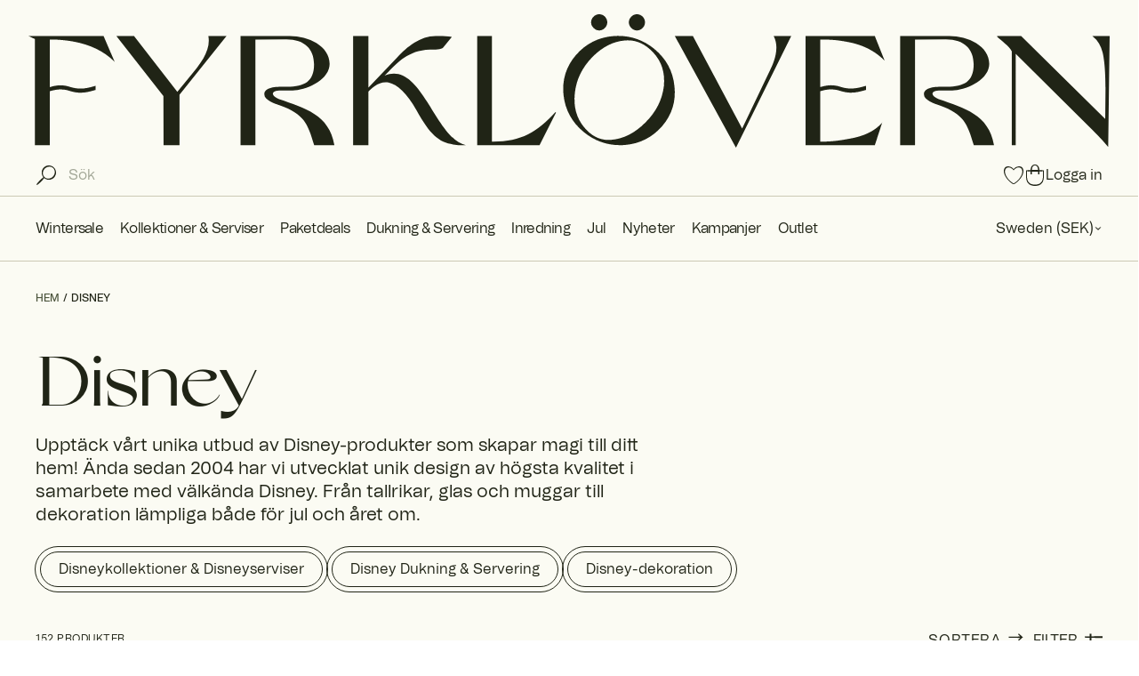

--- FILE ---
content_type: text/html
request_url: https://www.fyrklovern.com/se/disney-1
body_size: 61441
content:
<!doctype html><html lang="sv"><head><meta charset="utf-8"/><title data-rh="true">Disney-porslin &amp; inredningsdetaljer | Fyrklövern</title>
  <script>
  window.polyFillsLoaded = false;

    // This is the base function that is later supplanted by startClient.tsx when it is ready to start the client
  window.bootShop = function() {
    window.polyFillsLoaded = true;
  };  
  
  // Set the polyFillsLoaded flag to true and start the shop
  window.onPolyfillLoad = function() {
    window.polyFillsLoaded = true;
    window.bootShop();
  };  
    
  
  // If polyfill service does not respond, start the shop anyway
  if (false) {
    setTimeout(function () {
      if(!window.polyFillsLoaded) {
        window.bootShop();
      }
    }, 5000);
  }
  </script>

  <script>window.bootShop();</script>
<link data-chunk="WindowedCategoryPage" rel="preload" as="style" href="/static/css/style-SearchPage-9c40cceb.chunk.css">
<link data-chunk="WindowedCategoryPage" rel="preload" as="style" href="/static/css/style-716-3ff68e61.chunk.css">
<link data-chunk="client" rel="preload" as="style" href="/static/css/style-fda4bcb4.css">
<link data-chunk="client" rel="preload" as="script" href="/static/js/apollo.6.3.5.vendor.js">
<link data-chunk="client" rel="preload" as="script" href="/static/js/react.6.3.5.vendor.js">
<link data-chunk="client" rel="preload" as="script" href="/static/js/bundle.ddda7801.js">
<link data-chunk="client" rel="preload" as="script" href="/static/js/bundle.35df6885.js">
<link data-chunk="WindowedCategoryPage" rel="preload" as="script" href="/static/js/49.32681bc5.chunk.js">
<link data-chunk="WindowedCategoryPage" rel="preload" as="script" href="/static/js/556.03efee62.chunk.js">
<link data-chunk="WindowedCategoryPage" rel="preload" as="script" href="/static/js/716.94cc6a21.chunk.js">
<link data-chunk="WindowedCategoryPage" rel="preload" as="script" href="/static/js/SearchPage.c20884f8.chunk.js"><meta name="viewport" content="width=device-width,initial-scale=1,shrink-to-fit=no"/><meta name="theme-color" content="#000000"/><link rel="manifest" href="/manifest.json"/><link rel="shortcut icon" href="/favicon.ico"/><meta data-rh="true" name="description" content="Förvandla ditt hem med vårt exklusiva Disney-sortiment: Eleganta porslin, ljusstakar och dekorativa detaljer för en magisk atmosfär."/><meta data-rh="true" property="og:url" content="https://www.fyrklovern.com/se/disney-1"/><meta data-rh="true" property="og:title" content="Disney-porslin &amp; inredningsdetaljer | Fyrklövern"/><meta data-rh="true" property="og:description" content="Förvandla ditt hem med vårt exklusiva Disney-sortiment: Eleganta porslin, ljusstakar och dekorativa detaljer för en magisk atmosfär."/><link data-rh="true" rel="preconnect" href="https://storeapi.jetshop.io"/><link data-rh="true" rel="alternate" href="https://www.fyrklovern.com/dk/disney-1" hrefLang="da-DK"/><link data-rh="true" rel="alternate" href="https://www.fyrklovern.com/se/disney-1" hrefLang="sv-SE"/><link data-rh="true" rel="alternate" href="https://www.fyrklovern.com/fi/disney-1" hrefLang="fi-FI"/><link data-rh="true" rel="alternate" href="https://www.fyrklovern.com/no/disney-1" hrefLang="nb-NO"/><link data-rh="true" rel="alternate" href="https://www.fyrklovern.com/de/disney" hrefLang="de-DE"/><link data-rh="true" rel="alternate" href="https://www.fyrklovern.com/nl/disney" hrefLang="nl-NL"/><link data-rh="true" rel="canonical" href="https://www.fyrklovern.com/se/disney-1"/><script>window.__ACTIVE_BREAKPOINT__ = "lg";</script><link data-chunk="client" rel="stylesheet" href="/static/css/style-fda4bcb4.css">
<link data-chunk="WindowedCategoryPage" rel="stylesheet" href="/static/css/style-716-3ff68e61.chunk.css">
<link data-chunk="WindowedCategoryPage" rel="stylesheet" href="/static/css/style-SearchPage-9c40cceb.chunk.css"></head><body class="no-js"><script>document.body.className=document.body.className.replace("no-js","")</script><script>let lipscoreReinitCounter=0;window.onload=()=>{const e=setInterval((()=>(console.log("reinit "+lipscoreReinitCounter),lipscoreReinitCounter>=20?(console.log("Tried 20 times to run lipscore.reinitWidgets - quitting"),void clearInterval(e)):"undefined"!=typeof lipscore?(clearInterval(e),console.log("Running lipscore.reinitWidgets"),void(lipscore.reInitWidgets&&lipscore.reInitWidgets(!0))):void lipscoreReinitCounter++)),500)}</script><div id="root"><div class="sb78wnl"><div><header class="c17r8ep0"><a aria-label="Hem" class="h1bqfe3n" href="/se/"><svg xmlns="http://www.w3.org/2000/svg" viewBox="0 0 13059.46232 1640" class="f1bp1988"><defs><style>.cls-1{fill:#202416;stroke-width:0px;}</style></defs><path class="cls-1" d="m2561.72422,1578.23167h179.48593V305.19488l373.85606-2.62662c222.38745,0,334.45671,118.19805,334.45671,300.31061,0,207.50325-114.69589,270.54221-322.19913,270.54221-105.06494,0-275.79545-6.12879-278.42208,90.18074,0,72.66991,124.32684,110.31818,196.12121,137.45996,278.42208,102.43831,327.45238,206.62771,406.25108,476.29437h243.40043v-1.75108c-63.03896-366.85173-357.22078-444.77489-666.2868-551.59091-92.80736-35.89719-119.07359-105.06494,24.51515-105.06494,49.0303,0,115.57143.87554,164.60173-2.62662,173.35714-12.25758,420.25974-137.45996,420.25974-318.69697,0-218.00974-258.28463-336.20779-481.54762-336.20779h-594.49242v1316.81385Zm10480.22727,22.76407l17.51082-1334.32468v-4.37771h-210.12987l7.87987,7.00433c.87554.87554,2.62662,1.75108,4.37771,3.50216,55.15909,42.90152,93.6829,105.94048,112.94481,188.24134,34.1461,140.96212,35.02165,374.7316,35.02165,420.25974l-3.50216,381.73593-1015.62771-999.86797-1.75108-.87554h-288.05303v7.87987c46.40368,46.40368,147.96645,112.94481,176.85931,177.73485v1130.32359h47.27922V477.67648l887.7987,878.16775c96.30952,94.55844,179.48593,178.61039,229.39177,245.15152Zm-2512.80303-22.76407h179.48593V305.19488l373.85606-2.62662c222.38745,0,334.45671,118.19805,334.45671,300.31061,0,207.50325-114.69589,270.54221-322.19913,270.54221-105.06494,0-275.79545-6.12879-278.42208,90.18074,0,72.66991,124.32684,110.31818,196.12121,137.45996,278.42208,102.43831,327.45238,206.62771,406.25108,476.29437h243.40043v-1.75108c-63.03896-366.85173-357.22078-444.77489-666.2868-551.59091-92.80736-35.89719-119.07359-105.06494,24.51515-105.06494,49.0303,0,115.57143.87554,164.60173-2.62662,173.35714-12.25758,420.25974-137.45996,420.25974-318.69697,0-218.00974-258.28463-336.20779-481.54762-336.20779h-594.49242v1316.81385Zm-5108.78247,0h752.96537l198.74784-394.86905-6.12879-3.50216c-219.76082,243.40043-420.25974,358.97186-767.84957,355.4697V262.29336h-177.73485v1315.93831Zm-136.58442.87554c-372.10498-82.30087-540.20887-1027.00974-982.35714-839.64394l49.0303-49.0303c111.19372-103.31385,231.14286-253.90693,497.30736-263.53788,59.5368-1.75108,140.96212-2.62662,161.09957-26.26623l105.06494-127.829c-76.17208-14.8842-196.12121-9.63095-196.12121-9.63095-185.61472,0-343.21212,128.70455-463.16126,257.40909l-348.46537,363.34957V261.41782h-184.73918v1316.81385h184.73918v-644.39827c30.64394-34.1461,126.07792-130.45563,242.52489-110.31818,107.69156,23.63961,223.26299,129.58009,337.08333,332.70563,204.87662,368.60281,317.82143,422.88636,597.99459,422.88636Zm-3651.88203-.87554h192.61905v-608.50108l561.22186-699.55736,7.00433-7.87987h-219.76082c29.7684,162.85065-70.04329,311.69264-238.14719,506.93831l-136.58442,165.47727-520.94697-670.6645-.87554-1.75108h-214.50758l568.22619,724.94805,1.75108,586.61255v4.37771Zm6914.14827,29.7684l664.53571-1339.57792,3.50216-6.12879h-212.75649c83.17641,154.97078-14.00866,353.71861-42.90152,410.62879l-337.95887,705.68615-593.61688-1114.56385-.87554-1.75108h-218.88528l735.45455,1339.57792,3.50216,6.12879Z"></path><path class="cls-1" d="m257.07508,878.48582h-.14316s.04197-574.10675.04197-574.10675l12.56566.22016c1.16723.04724,120.2551-2.87234,273.93791,24.85472,198.81429,35.90063,361.5894,113.57264,483.77928,230.845l14.04127,13.47172-133.31131-309.09867-1.04452-2.37852-906.94218.02784,77.26926,36.34741-.0013,1275.59861.06288,3.93267,179.64174.03159-.04072-650.1164-.01772-.01562v.01849s12.80326-3.47022,18.85326-5.13138c47.13241-12.96517,84.8295-17.7768,120.46903-16.45858,29.71219,1.07603,57.88591,4.2454,87.74912,13.37237,31.33873,9.58629,66.88699,20.44677,110.23769,24.30083,77.08687,6.8995,139.61022-10.47657,194.82191-25.77623l20.49401-5.62215s0-.01738,0,0l.00005-49.58798v-.02401s-20.49401,5.62215-20.49401,5.62215c-55.21169,15.29966-117.73504,32.67574-194.82191,25.77623-43.35069-3.85406-78.89896-14.71454-110.23769-24.30083-29.86321-9.12697-58.03693-12.29634-87.74912-13.37237-35.63953-1.31822-73.33662,3.49341-120.46903,16.45858-6.05,1.66116-18.85326,5.13138-18.85326,5.13138v-.01849s.16088-.00175.16088-.00175Z"></path><path class="cls-1" d="m6711.54111,1361.9408c-92.40868-110.59898-130.12612-248.87197-112.14259-411.00533,18.07181-164.5036,86.89169-306.30763,210.39907-433.49822,120.8707-122.68095,253.78664-190.39674,395.10143-201.24203,11.89988-1.01499,23.68106-1.51937,35.31386-1.51936,114.19062.00006,215.23643,48.65682,307.94262,147.9668,101.60735,110.64155,143.03497,243.25033,126.68285,405.411-19.79151,163.54035-94.8707,310.59837-223.21889,437.10522-127.48612,127.52472-266.54638,197.71109-413.31924,208.58678-124.7566,10.96678-234.91204-40.17874-326.75911-151.80487m849.10708-943.09892c-145.38095-117.76749-306.84312-168.66079-493.11631-155.79779-182.47547,14.43701-335.45354,91.53348-454.71956,229.16826-118.10793,136.28567-168.70706,297.34935-150.39523,478.78495,20.26819,182.44452,102.91359,333.58067,245.65416,449.19669,127.69213,104.78586,275.09033,157.7212,438.81012,157.7122,17.89582,0,36.02533-.62289,54.30619-1.8992,182.47547-14.46743,335.48396-91.57911,454.77669-229.23216,117.36678-137.52842,166.747-298.5921,146.71844-478.69068-18.34151-181.86714-97.51339-328.80371-242.03449-449.24227"></path><path class="cls-1" d="m7350.39817,195.38371c25.60774.00001,47.95489-9.91241,68.34199-30.28432,18.87364-18.88591,28.45812-41.88633,28.45814-68.3266.00003-24.54114-9.52653-47.48073-28.60712-68.46045C7397.90662,9.52674,7374.96969.00026,7350.39837.00024c-26.41269-.00001-49.38006,9.57198-68.34495,28.44574-20.05918,20.13488-30.23865,43.11703-30.23867,68.3267-.00003,27.43394,9.94273,49.82667,30.11983,68.19291,18.66736,20.4783,41.04194,30.4181,68.4636,30.41812"></path><path class="cls-1" d="m6894.6402,195.38347c25.25534.00001,48.22197-10.19201,68.34199-30.28432,18.84619-18.85856,28.40025-41.8408,28.40028-68.3266.00003-24.58667-9.52653-47.52636-28.54629-68.46045C6942.15162,9.5265,6919.21172.00001,6894.6404,0c-26.47056-.00001-49.43793,9.57198-68.34199,28.44574-20.0896,20.11967-30.29948,43.10191-30.29951,68.3267-.00003,27.44915,9.97315,49.83882,30.18067,68.19291,18.60652,20.46309,40.98111,30.4181,68.46063,30.41812"></path><path class="cls-1" d="m9563.52675,877.94485h-.01287l.00058-571.66848,21.79085-.56644h.09066c1.23088-.07866,122.25955-5.45705,276.02094,22.26588l3.77946.67671c94.35117,16.99125,290.70846,52.36799,463.032,217.77374l13.15164,12.61994-112.48369-280.82904-5.50129-16.79931-837.61103.11288-.00135,1316.37546,837.61103-.39918,88.9124-272.16497-12.26116,13.36886c-126.16131,137.45935-316.40423,170.19232-418.59172,187.78142-7.89929,1.35323-15.2131,2.61522-21.88151,3.8143-153.67078,27.71959-272.79166,24.86516-274.02254,24.86516l-22.03594-.57281.00062-607.00947h.01287s.0227-.00891.0227-.00891l-.01773-.01563v.0185s12.8072-3.47129,18.85907-5.13296c47.14694-12.96917,84.85565-17.78228,120.50616-16.46365,29.72135,1.07636,57.90375,4.24671,87.77617,13.37649,31.34839,9.58925,66.90761,20.45307,110.27166,24.30832,77.11063,6.90163,139.65325-10.4798,194.88196-25.78418l20.50033-5.62388s0-.01738,0,0l.00005-49.60327v-.02402s-20.50033,5.62388-20.50033,5.62388c-55.22871,15.30438-117.77133,32.68581-194.88196,25.78418-43.36406-3.85525-78.92327-14.71907-110.27166-24.30832-29.87241-9.12978-58.05482-12.30013-87.77617-13.37649-35.65052-1.31863-73.35923,3.49449-120.50616,16.46365-6.05187,1.66167-18.85907,5.13296-18.85907,5.13296v-.0185s.16093-.00175.16093-.00175h-.1432s-.0227.00891-.0227.00891Z"></path></svg></a><div class="m14uug2n"><div class="c1tg48pv"><div class="p17jch72"><div class="i5odf7o"><svg xmlns="http://www.w3.org/2000/svg" width="24" height="24" viewBox="0 0 24 24" fill="none" class="s109k26w"><path d="M20.64 3.36113C19.1683 1.88926 17.1844 1.04377 15.1034 1.00165C13.0224 0.959537 11.0059 1.72407 9.47587 3.13518C7.94587 4.5463 7.02107 6.49459 6.89509 8.57215C6.76911 10.6497 7.45172 12.6955 8.8 14.2811C7.45586 15.3295 6.17058 16.4512 4.95 17.6411C3.53919 19.1086 2.22003 20.6616 1 22.2911L1.71 23.0011C3.34714 21.7902 4.90376 20.4741 6.37 19.0611C7.55772 17.8366 8.66977 16.5408 9.7 15.1811C11.2825 16.5369 13.3286 17.2269 15.4089 17.1065C17.4892 16.986 19.442 16.0645 20.8575 14.5352C22.2729 13.0059 23.0409 10.9877 23.0004 8.90432C22.9599 6.82091 22.1139 4.8342 20.64 3.36113ZM19.47 13.5911C16.72 16.3311 12.45 16.5411 9.96 14.0311C7.46 11.5511 7.67 7.28113 10.41 4.53113C13.15 1.79113 17.42 1.60113 19.91 4.09113C22.4 6.58113 22.21 10.8511 19.47 13.5911Z" fill="#202416"></path></svg><div class="sg0oe4k wc9rrt3" data-flight-searchfield=""><div class="s1pyre8w"><input placeholder="Sök" aria-label="Sök" autoComplete="off" type="search" data-flight-search-autocomplete-field="" value=""/><button data-flight-searchfield-cancel="true" class="cqk00oq">Avbryt</button></div></div></div></div><div class="i16wctg5"><a class="header-button" aria-label="Favoriter" title="Favoriter" href="/se/favourites"><div class="badge-svg-wrapper"><span class="visually-hidden" role="status">0 artiklar i favoritlistan</span><svg xmlns="http://www.w3.org/2000/svg" width="24" height="24" viewBox="0 0 24 24" fill="none"><path d="M22.9982 7.14795C22.969 5.90607 22.5811 4.77826 22.2579 4.18982C21.9936 3.70868 21.5897 3.23847 21.1496 2.8996C20.4071 2.32788 19.4437 2 18.5063 2L18.4031 2.00134C17.422 2.0263 16.6166 2.17553 15.6235 2.51635C15.3948 2.59484 14.1937 3.03814 13.0087 4.05993C12.9057 4.14868 12.4437 4.55431 12.0001 5.0581C11.5564 4.55438 11.0944 4.14868 10.9914 4.05993C9.80632 3.03814 8.60527 2.59484 8.37651 2.51635C7.38342 2.17554 6.57806 2.02631 5.59667 2.00128L5.49371 2C4.55639 1.99994 3.59289 2.32788 2.85034 2.89966C2.4104 3.23841 2.00647 3.70868 1.74219 4.18976C1.41894 4.77808 1.03106 5.90582 1.00176 7.14795C0.989373 7.67597 1.01818 9.56116 1.91179 11.6504C3.01604 14.232 4.77141 16.289 5.28313 16.858C6.88268 18.6365 10.3451 22 12.0003 22C13.655 22 17.1173 18.6365 18.7168 16.858C19.2285 16.2891 20.9838 14.2322 22.0881 11.6504C22.9818 9.56122 23.0107 7.67602 22.9982 7.14795ZM13.164 20.6002C13.1117 20.6321 13.052 20.6747 13.002 20.7037C12.8792 20.7755 12.5469 20.9503 12.4235 20.9912C12.2566 21.0466 12.1152 21.0909 12.0003 21.0909C11.9998 21.0909 11.999 21.0905 11.9985 21.0905C11.884 21.0901 11.7437 21.0454 11.5774 20.9913C11.4513 20.9503 11.1186 20.7739 10.9999 20.7045C10.9455 20.6731 10.8806 20.6269 10.8235 20.5918C9.55682 19.8042 7.70751 18.1658 6.07568 16.3689C6.03985 16.3291 6.0036 16.293 5.96783 16.2529C5.6889 15.9401 4.06933 13.9533 3.04235 11.5101C2.15954 9.40986 2.24322 7.79579 2.29986 7.14771C2.35729 6.49006 2.69348 5.30439 3.33441 4.55219C4.05151 3.71064 4.89306 3.35267 5.72351 3.26111C6.75323 3.14752 7.56561 3.26984 8.64117 3.72034C9.19757 3.95337 10.199 4.61524 10.843 5.24475C11.5245 5.91119 11.9896 6.60046 11.9987 6.61407C11.9988 6.61419 12.0002 6.61657 12.0002 6.61657C12.0015 6.61462 12.4703 5.91686 13.1577 5.24474C13.8016 4.61522 14.8031 3.95336 15.3595 3.72033C16.435 3.26983 17.2474 3.14752 18.2771 3.2611C19.1075 3.35265 19.9491 3.71062 20.6662 4.55218C21.3071 5.30438 21.6434 6.49005 21.7008 7.1477C21.7574 7.79577 21.8411 9.40985 20.9582 11.5101C19.9313 13.9532 18.3118 15.9401 18.0328 16.2529C16.3707 18.1009 14.4582 19.7985 13.164 20.6002Z" fill="#202416"></path></svg></div></a><div class="cgr9lp3"><button class="cart-button b1sx7fzi" data-testid="cart-button" aria-label="Varukorg" title="Varukorg"><span class="visually-hidden" role="status">0 artiklar i kundvagnen</span><svg xmlns="http://www.w3.org/2000/svg" width="24" height="24" viewBox="0 0 24 24" fill="none" class="badge-svg-wrapper"><path d="M16.97 6.19069C19.54 6.32117 22 6.48175 22 6.48175V7.48538C21.06 7.55564 18.55 7.71624 17 7.80657L15.48 7.88686C14.08 7.95712 12.79 8.0073 12 8.0073C11.2099 8.0073 9.91 7.95712 8.51 7.88686L7 7.80657C5.45 7.71624 2.94 7.55564 2 7.48538V6.48175C2.00204 6.48162 4.46106 6.32111 7.03 6.19069L8.54 6.1104C9.93 6.05018 11.21 6 12 6C12.79 6 14.06 6.05019 15.45 6.1104L16.97 6.19069Z" fill="#202416"></path><path d="M7 6.71C7.2 2.9 8.4 0 12 0C15.6 0 16.8 2.9 17 6.71V11H15.5L15.49 6.63C15.36 3.44 14.63 1 12 1C9.37 1 8.64 3.44 8.51 6.63L8.5 11H7V6.71Z" fill="#202416"></path><path d="M22 12.0007C21.9999 16.4121 21.5863 18.7231 19.8798 20.8773C18.0686 23.1642 15.1727 24 12.0518 24C8.89828 24 5.97249 23.1642 4.14209 20.8773C2.41769 18.7235 2.00008 16.4125 2 12.0011V7H3V11.9998C3 16.3693 3.50077 18.1274 5 20C6.55967 21.9486 9.0431 22.5 12.0518 22.5C15.0248 22.5 17.4585 21.9464 19 20C20.4844 18.1262 21 16.37 21 11.9994V7H22V12.0007Z" fill="#202416"></path></svg></button></div><a class="header-button m1i5k1i1" href="/se/my-pages"><span>Logga in</span></a></div></div></div><div class="myc8mxi"><nav class="nnzfcl5"><div class="menu-container"><div class="c1h3dfn"><div class="w1cfme9n"><ul class="level-1-list"><li class="mqo5i0u "><a href="/se/wintersale">Wintersale</a></li><li class="mqo5i0u "><a href="/se/kollektioner-serviser">Kollektioner &amp; Serviser</a></li><li class="mqo5i0u "><a href="/se/paketdeals">Paketdeals</a></li><li class="mqo5i0u "><a href="/se/dukning-servering">Dukning &amp; Servering</a></li><li class="mqo5i0u "><a href="/se/inredning">Inredning</a></li><li class="mqo5i0u "><a href="/se/julshop">Jul</a></li><li class="mqo5i0u "><a href="/se/nyheter">Nyheter</a></li><li class="mqo5i0u "><a href="/se/kampanjer">Kampanjer</a></li><li class="mqo5i0u "><a href="/se/outlet">Outlet</a></li></ul><section class="w1dx6l74"><div aria-hidden="true" class="rah-static rah-static--height-zero " style="height:0;overflow:hidden"><div><div class="m8hg8p5"><div class="c1j8zxsq"><div class="ln3q8o1"><ul class="no-subcats"></ul></div></div></div></div></div></section></div><div class="ii7ixxt"><div class="c132p8gk"><button class="clyq9il" data-testid="channel-selector-button" style="background:transparent">Sweden<!-- --> (<!-- -->SEK<!-- -->)<svg xmlns="http://www.w3.org/2000/svg" width="24" height="20" viewBox="0 0 24 24" fill="none"><path d="M19 8.98667C19 8.98667 16.3282 11.6533 13.6565 14.4L12 16C11.4656 15.48 10.9313 14.9333 10.3969 14.4C7.67176 11.64 5 8.98667 5 8.98667L5.9084 8L12 13.3333L18.0916 8L19 8.98667Z" fill="#202416"></path></svg></button></div></div></div></div></nav></div></header><main class="czotlgn"><script data-testid="structured-data" type="application/ld+json">{"@context":"https://schema.org","@type":"CollectionPage","name":"Disney"}</script><div class="c17fl53a"><div class="clurnsk"><div class="crprqv6"><div class="main-content"><div class="breadcrumb-wrapper"><div class="b5fk38s undefined"><script data-testid="structured-data" type="application/ld+json">{"@context":"https://schema.org","@type":"BreadcrumbList","itemListElement":[{"@type":"ListItem","position":1,"name":"Disney"}]}</script><ul class="s1trcchx"><li class="b1943hhp"><a href="/se/">Hem</a></li><li class="b1943hhp">Disney</li></ul></div></div><div class="text-content"><h1 class="c16wehax">Disney</h1><p class="ccn6xmu">Upptäck vårt unika utbud av Disney-produkter som skapar magi till ditt hem! Ända sedan 2004 har vi utvecklat unik design av högsta kvalitet i samarbete med välkända Disney. Från tallrikar, glas och muggar till dekoration lämpliga både för jul och året om. </p><div class="cyghgf9"><div class="c1jky3f9"><a class="ctro7x8" href="/se/disney-1/kollektioner-serviser"><p>Disneykollektioner &amp; Disneyserviser</p></a><a class="ctro7x8" href="/se/disney-1/disney-dukning-servering"><p>Disney Dukning &amp; Servering</p></a><a class="ctro7x8" href="/se/disney-1/dekoration-1"><p>Disney-dekoration</p></a></div></div></div></div></div></div><div class="c1w6bo99"><div class="pvpjp3w"><p class="p1qda7d9">152 produkter</p><div class="f134is3f"><div class="s1d4j79v"><span class="s16xjdm"></span><style data-emotion="css b62m3t-container">.css-b62m3t-container{position:relative;box-sizing:border-box;}</style><div class="css-b62m3t-container"><style data-emotion="css 7pg0cj-a11yText">.css-7pg0cj-a11yText{z-index:9999;border:0;clip:rect(1px, 1px, 1px, 1px);height:1px;width:1px;position:absolute;overflow:hidden;padding:0;white-space:nowrap;}</style><span id="react-select-sortby-live-region" class="css-7pg0cj-a11yText"></span><span aria-live="polite" aria-atomic="false" aria-relevant="additions text" role="log" class="css-7pg0cj-a11yText"></span><style data-emotion="css o14w7o-control">.css-o14w7o-control{-webkit-align-items:center;-webkit-box-align:center;-ms-flex-align:center;align-items:center;cursor:default;display:-webkit-box;display:-webkit-flex;display:-ms-flexbox;display:flex;-webkit-box-flex-wrap:wrap;-webkit-flex-wrap:wrap;-ms-flex-wrap:wrap;flex-wrap:wrap;-webkit-box-pack:justify;-webkit-justify-content:space-between;justify-content:space-between;min-height:44px;outline:0!important;position:relative;-webkit-transition:all 100ms;transition:all 100ms;background-color:transparent;border-color:hsl(0, 0%, 80%);border-radius:0;border-style:solid;border-width:1px;box-shadow:none;box-sizing:border-box;border:none;width:auto;max-width:100%;}.css-o14w7o-control:hover{border-color:hsl(0, 0%, 70%);}.css-o14w7o-control:active,.css-o14w7o-control:focus,.css-o14w7o-control:hover{border-color:inherit;}</style><div class="css-o14w7o-control"><style data-emotion="css 9vovsb">.css-9vovsb{-webkit-align-items:center;-webkit-box-align:center;-ms-flex-align:center;align-items:center;display:grid;-webkit-flex:1;-ms-flex:1;flex:1;-webkit-box-flex-wrap:wrap;-webkit-flex-wrap:wrap;-ms-flex-wrap:wrap;flex-wrap:wrap;-webkit-overflow-scrolling:touch;position:relative;overflow:hidden;padding:0px;box-sizing:border-box;}</style><div class="css-9vovsb"><style data-emotion="css p2t0t3-placeholder">.css-p2t0t3-placeholder{grid-area:1/1/2/3;color:#202416;margin-left:2px;margin-right:2px;box-sizing:border-box;font-size:16px;text-transform:uppercase;font-family:Tomato Grotesk Regular;font-weight:400;letter-spacing:0.05em;background-color:none;margin:0px;}</style><div class="css-p2t0t3-placeholder" id="react-select-sortby-placeholder">Sortera</div><style data-emotion="css 19bb58m">.css-19bb58m{visibility:visible;-webkit-flex:1 1 auto;-ms-flex:1 1 auto;flex:1 1 auto;display:inline-grid;grid-area:1/1/2/3;grid-template-columns:0 min-content;margin:2px;padding-bottom:2px;padding-top:2px;color:hsl(0, 0%, 20%);box-sizing:border-box;}.css-19bb58m:after{content:attr(data-value) " ";visibility:hidden;white-space:pre;grid-area:1/2;font:inherit;min-width:2px;border:0;margin:0;outline:0;padding:0;}</style><div class="css-19bb58m" data-value=""><input class="" style="label:input;color:inherit;background:0;opacity:1;width:100%;grid-area:1 / 2;font:inherit;min-width:2px;border:0;margin:0;outline:0;padding:0" autoCapitalize="none" autoComplete="off" autoCorrect="off" id="react-select-sortby-input" spellcheck="false" tabindex="0" type="text" aria-autocomplete="list" aria-expanded="false" aria-haspopup="true" aria-label="Sortera" role="combobox" aria-activedescendant="" aria-describedby="react-select-sortby-placeholder" value=""/></div></div><style data-emotion="css 1wy0on6">.css-1wy0on6{-webkit-align-items:center;-webkit-box-align:center;-ms-flex-align:center;align-items:center;-webkit-align-self:stretch;-ms-flex-item-align:stretch;align-self:stretch;display:-webkit-box;display:-webkit-flex;display:-ms-flexbox;display:flex;-webkit-flex-shrink:0;-ms-flex-negative:0;flex-shrink:0;box-sizing:border-box;}</style><div class="css-1wy0on6"><style data-emotion="css 1hyfx7x">.css-1hyfx7x{display:none;}</style><span class="css-1hyfx7x"></span><style data-emotion="css zncvmz-indicatorContainer">.css-zncvmz-indicatorContainer{display:-webkit-box;display:-webkit-flex;display:-ms-flexbox;display:flex;-webkit-transition:color 150ms;transition:color 150ms;color:transparent;padding:8px;box-sizing:border-box;width:20px;height:20px;background-image:url([data-uri]);-webkit-background-size:contain;background-size:contain;background-repeat:no-repeat;-webkit-background-position:center;background-position:center;margin-left:5px;}.css-zncvmz-indicatorContainer:hover{color:hsl(0, 0%, 60%);}.css-zncvmz-indicatorContainer:hover{color:transparent;}.css-zncvmz-indicatorContainer:active{color:transparent;}</style><div class="css-zncvmz-indicatorContainer" aria-hidden="true"><style data-emotion="css 8mmkcg">.css-8mmkcg{display:inline-block;fill:currentColor;line-height:1;stroke:currentColor;stroke-width:0;}</style><svg height="20" width="20" viewBox="0 0 20 20" aria-hidden="true" focusable="false" class="css-8mmkcg"><path d="M4.516 7.548c0.436-0.446 1.043-0.481 1.576 0l3.908 3.747 3.908-3.747c0.533-0.481 1.141-0.446 1.574 0 0.436 0.445 0.408 1.197 0 1.615-0.406 0.418-4.695 4.502-4.695 4.502-0.217 0.223-0.502 0.335-0.787 0.335s-0.57-0.112-0.789-0.335c0 0-4.287-4.084-4.695-4.502s-0.436-1.17 0-1.615z"></path></svg></div></div></div></div></div><div class="b1933e61"><button class="b1danjp2"><div class="i15atu4h"><span>Filter</span><svg xmlns="http://www.w3.org/2000/svg" width="16" height="16" viewBox="0 0 16 16" fill="none" class="sbfkze2"><path d="M5.98881 4.35538V2H4.48713V4.38964C1.77842 4.45226 0 4.49792 0 4.49792V5.4753C0 5.4753 1.77842 5.52447 4.48713 5.592V8H5.98881V5.62895C8.84448 5.69818 12.4113 5.77915 16 5.84616V4.15384C12.4113 4.21599 8.84448 4.29118 5.98881 4.35538Z" fill="#202416"></path><path d="M10.0112 11.6446L10.0112 14L11.5129 14L11.5129 11.6104C14.2216 11.5477 16 11.5021 16 11.5021L16 10.5247C16 10.5247 14.2216 10.4755 11.5129 10.408L11.5129 8L10.0112 8L10.0112 10.371C7.15552 10.3018 3.58867 10.2208 3.21876e-07 10.1538L1.7393e-07 11.8462C3.58867 11.784 7.15552 11.7088 10.0112 11.6446Z" fill="#202416"></path></svg></div></button></div></div><div class="c1onf3o9 closed right" style="width:320px;transform:translateX(320px);right:0"><section><div class="w4hkk6k"><div class="c1jgu07g"><svg width="23" height="23" viewBox="0 0 23 23" fill="none" xmlns="http://www.w3.org/2000/svg"><path d="M17.003 17.6867C17.003 17.6867 12.3926 13.8099 10.9781 12.3954C9.5636 10.9809 5.68697 6.37064 5.68697 6.37064L6.39408 5.66354C6.39408 5.66354 10.9778 9.56669 12.3923 10.9812C13.8068 12.3957 17.7101 16.9795 17.7101 16.9795L17.003 17.6867Z" fill="#202416"></path><path d="M5.68752 17.0066C5.68752 17.0066 9.56427 12.3962 10.9788 10.9817C12.3933 9.56718 17.0035 5.69054 17.0035 5.69054L17.7106 6.39765C17.7106 6.39765 13.8075 10.9814 12.393 12.3959C10.9785 13.8104 6.39462 17.7137 6.39462 17.7137L5.68752 17.0066Z" fill="#202416"></path></svg></div><h2 class="t16db2ec">Filter</h2><div class="fa7sjhy">Varumärke<svg xmlns="http://www.w3.org/2000/svg" width="24" height="20" viewBox="0 0 24 24" fill="none" class="c6e4mek"><path d="M19 8.98667C19 8.98667 16.3282 11.6533 13.6565 14.4L12 16C11.4656 15.48 10.9313 14.9333 10.3969 14.4C7.67176 11.64 5 8.98667 5 8.98667L5.9084 8L12 13.3333L18.0916 8L19 8.98667Z" fill="#202416"></path></svg></div><div aria-hidden="true" class="rah-static rah-static--height-zero " style="height:0;overflow:hidden"><div><ul class="f1h6ajow"><li><button><div><svg width="16" height="17" viewBox="0 0 16 17" fill="none" xmlns="http://www.w3.org/2000/svg"><path d="M0 0.21875V16.2188H16V0.21875H0ZM15 15.2188H1V1.21875H15V15.2188Z" fill="#202416"></path></svg><span class="text">Fyrklövern</span></div><span>152</span></button></li></ul></div></div><div class="fa7sjhy">Kollektioner &amp; Serviser<svg xmlns="http://www.w3.org/2000/svg" width="24" height="20" viewBox="0 0 24 24" fill="none" class="c6e4mek"><path d="M19 8.98667C19 8.98667 16.3282 11.6533 13.6565 14.4L12 16C11.4656 15.48 10.9313 14.9333 10.3969 14.4C7.67176 11.64 5 8.98667 5 8.98667L5.9084 8L12 13.3333L18.0916 8L19 8.98667Z" fill="#202416"></path></svg></div><div aria-hidden="true" class="rah-static rah-static--height-zero " style="height:0;overflow:hidden"><div><ul class="f1h6ajow"><li><button><div><svg width="16" height="17" viewBox="0 0 16 17" fill="none" xmlns="http://www.w3.org/2000/svg"><path d="M0 0.21875V16.2188H16V0.21875H0ZM15 15.2188H1V1.21875H15V15.2188Z" fill="#202416"></path></svg><span class="text">Disney-dekoration</span></div><span>14</span></button></li><li><button><div><svg width="16" height="17" viewBox="0 0 16 17" fill="none" xmlns="http://www.w3.org/2000/svg"><path d="M0 0.21875V16.2188H16V0.21875H0ZM15 15.2188H1V1.21875H15V15.2188Z" fill="#202416"></path></svg><span class="text">Disney Dukning &amp; Servering</span></div><span>132</span></button></li></ul></div></div><div class="fa7sjhy">Design/Illustration<svg xmlns="http://www.w3.org/2000/svg" width="24" height="20" viewBox="0 0 24 24" fill="none" class="c6e4mek"><path d="M19 8.98667C19 8.98667 16.3282 11.6533 13.6565 14.4L12 16C11.4656 15.48 10.9313 14.9333 10.3969 14.4C7.67176 11.64 5 8.98667 5 8.98667L5.9084 8L12 13.3333L18.0916 8L19 8.98667Z" fill="#202416"></path></svg></div><div aria-hidden="true" class="rah-static rah-static--height-zero " style="height:0;overflow:hidden"><div><ul class="f1h6ajow"><li><button><div><svg width="16" height="17" viewBox="0 0 16 17" fill="none" xmlns="http://www.w3.org/2000/svg"><path d="M0 0.21875V16.2188H16V0.21875H0ZM15 15.2188H1V1.21875H15V15.2188Z" fill="#202416"></path></svg><span class="text">Disney</span></div><span>152</span></button></li><li><button><div><svg width="16" height="17" viewBox="0 0 16 17" fill="none" xmlns="http://www.w3.org/2000/svg"><path d="M0 0.21875V16.2188H16V0.21875H0ZM15 15.2188H1V1.21875H15V15.2188Z" fill="#202416"></path></svg><span class="text">Fyrklövern</span></div><span>91</span></button></li><li><button><div><svg width="16" height="17" viewBox="0 0 16 17" fill="none" xmlns="http://www.w3.org/2000/svg"><path d="M0 0.21875V16.2188H16V0.21875H0ZM15 15.2188H1V1.21875H15V15.2188Z" fill="#202416"></path></svg><span class="text">Stefan Lindahl</span></div><span>56</span></button></li></ul></div></div><div class="fa7sjhy">Material<svg xmlns="http://www.w3.org/2000/svg" width="24" height="20" viewBox="0 0 24 24" fill="none" class="c6e4mek"><path d="M19 8.98667C19 8.98667 16.3282 11.6533 13.6565 14.4L12 16C11.4656 15.48 10.9313 14.9333 10.3969 14.4C7.67176 11.64 5 8.98667 5 8.98667L5.9084 8L12 13.3333L18.0916 8L19 8.98667Z" fill="#202416"></path></svg></div><div aria-hidden="true" class="rah-static rah-static--height-zero " style="height:0;overflow:hidden"><div><ul class="f1h6ajow"><li><button><div><svg width="16" height="17" viewBox="0 0 16 17" fill="none" xmlns="http://www.w3.org/2000/svg"><path d="M0 0.21875V16.2188H16V0.21875H0ZM15 15.2188H1V1.21875H15V15.2188Z" fill="#202416"></path></svg><span class="text">Björkfanér</span></div><span>4</span></button></li><li><button><div><svg width="16" height="17" viewBox="0 0 16 17" fill="none" xmlns="http://www.w3.org/2000/svg"><path d="M0 0.21875V16.2188H16V0.21875H0ZM15 15.2188H1V1.21875H15V15.2188Z" fill="#202416"></path></svg><span class="text">Fältspatporslin</span></div><span>40</span></button></li><li><button><div><svg width="16" height="17" viewBox="0 0 16 17" fill="none" xmlns="http://www.w3.org/2000/svg"><path d="M0 0.21875V16.2188H16V0.21875H0ZM15 15.2188H1V1.21875H15V15.2188Z" fill="#202416"></path></svg><span class="text">Kristallglas</span></div><span>10</span></button></li><li><button><div><svg width="16" height="17" viewBox="0 0 16 17" fill="none" xmlns="http://www.w3.org/2000/svg"><path d="M0 0.21875V16.2188H16V0.21875H0ZM15 15.2188H1V1.21875H15V15.2188Z" fill="#202416"></path></svg><span class="text">Läder</span></div><span>3</span></button></li><li><button><div><svg width="16" height="17" viewBox="0 0 16 17" fill="none" xmlns="http://www.w3.org/2000/svg"><path d="M0 0.21875V16.2188H16V0.21875H0ZM15 15.2188H1V1.21875H15V15.2188Z" fill="#202416"></path></svg><span class="text">Metall</span></div><span>4</span></button></li><li><button><div><svg width="16" height="17" viewBox="0 0 16 17" fill="none" xmlns="http://www.w3.org/2000/svg"><path d="M0 0.21875V16.2188H16V0.21875H0ZM15 15.2188H1V1.21875H15V15.2188Z" fill="#202416"></path></svg><span class="text">Stengods</span></div><span>88</span></button></li></ul></div></div><div class="fa7sjhy">Färg<svg xmlns="http://www.w3.org/2000/svg" width="24" height="20" viewBox="0 0 24 24" fill="none" class="c6e4mek"><path d="M19 8.98667C19 8.98667 16.3282 11.6533 13.6565 14.4L12 16C11.4656 15.48 10.9313 14.9333 10.3969 14.4C7.67176 11.64 5 8.98667 5 8.98667L5.9084 8L12 13.3333L18.0916 8L19 8.98667Z" fill="#202416"></path></svg></div><div aria-hidden="true" class="rah-static rah-static--height-zero " style="height:0;overflow:hidden"><div><ul class="f1h6ajow"><li><button><div><svg width="16" height="17" viewBox="0 0 16 17" fill="none" xmlns="http://www.w3.org/2000/svg"><path d="M0 0.21875V16.2188H16V0.21875H0ZM15 15.2188H1V1.21875H15V15.2188Z" fill="#202416"></path></svg><span class="text">Aprikos</span></div><span>7</span></button></li><li><button><div><svg width="16" height="17" viewBox="0 0 16 17" fill="none" xmlns="http://www.w3.org/2000/svg"><path d="M0 0.21875V16.2188H16V0.21875H0ZM15 15.2188H1V1.21875H15V15.2188Z" fill="#202416"></path></svg><span class="text">Beige</span></div><span>18</span></button></li><li><button><div><svg width="16" height="17" viewBox="0 0 16 17" fill="none" xmlns="http://www.w3.org/2000/svg"><path d="M0 0.21875V16.2188H16V0.21875H0ZM15 15.2188H1V1.21875H15V15.2188Z" fill="#202416"></path></svg><span class="text">Blå</span></div><span>12</span></button></li><li><button><div><svg width="16" height="17" viewBox="0 0 16 17" fill="none" xmlns="http://www.w3.org/2000/svg"><path d="M0 0.21875V16.2188H16V0.21875H0ZM15 15.2188H1V1.21875H15V15.2188Z" fill="#202416"></path></svg><span class="text">Brun</span></div><span>33</span></button></li><li><button><div><svg width="16" height="17" viewBox="0 0 16 17" fill="none" xmlns="http://www.w3.org/2000/svg"><path d="M0 0.21875V16.2188H16V0.21875H0ZM15 15.2188H1V1.21875H15V15.2188Z" fill="#202416"></path></svg><span class="text">Grå</span></div><span>16</span></button></li><li><button><div><svg width="16" height="17" viewBox="0 0 16 17" fill="none" xmlns="http://www.w3.org/2000/svg"><path d="M0 0.21875V16.2188H16V0.21875H0ZM15 15.2188H1V1.21875H15V15.2188Z" fill="#202416"></path></svg><span class="text">Grön</span></div><span>26</span></button></li><li><button><div><svg width="16" height="17" viewBox="0 0 16 17" fill="none" xmlns="http://www.w3.org/2000/svg"><path d="M0 0.21875V16.2188H16V0.21875H0ZM15 15.2188H1V1.21875H15V15.2188Z" fill="#202416"></path></svg><span class="text">Gul</span></div><span>13</span></button></li><li><button><div><svg width="16" height="17" viewBox="0 0 16 17" fill="none" xmlns="http://www.w3.org/2000/svg"><path d="M0 0.21875V16.2188H16V0.21875H0ZM15 15.2188H1V1.21875H15V15.2188Z" fill="#202416"></path></svg><span class="text">Guld</span></div><span>5</span></button></li><li><button><div><svg width="16" height="17" viewBox="0 0 16 17" fill="none" xmlns="http://www.w3.org/2000/svg"><path d="M0 0.21875V16.2188H16V0.21875H0ZM15 15.2188H1V1.21875H15V15.2188Z" fill="#202416"></path></svg><span class="text">Julmotiv</span></div><span>18</span></button></li><li><button><div><svg width="16" height="17" viewBox="0 0 16 17" fill="none" xmlns="http://www.w3.org/2000/svg"><path d="M0 0.21875V16.2188H16V0.21875H0ZM15 15.2188H1V1.21875H15V15.2188Z" fill="#202416"></path></svg><span class="text">Krämvit</span></div><span>9</span></button></li><li><button><div><svg width="16" height="17" viewBox="0 0 16 17" fill="none" xmlns="http://www.w3.org/2000/svg"><path d="M0 0.21875V16.2188H16V0.21875H0ZM15 15.2188H1V1.21875H15V15.2188Z" fill="#202416"></path></svg><span class="text">Lila</span></div><span>1</span></button></li><li><button><div><svg width="16" height="17" viewBox="0 0 16 17" fill="none" xmlns="http://www.w3.org/2000/svg"><path d="M0 0.21875V16.2188H16V0.21875H0ZM15 15.2188H1V1.21875H15V15.2188Z" fill="#202416"></path></svg><span class="text">Ljusblå</span></div><span>8</span></button></li><li><button><div><svg width="16" height="17" viewBox="0 0 16 17" fill="none" xmlns="http://www.w3.org/2000/svg"><path d="M0 0.21875V16.2188H16V0.21875H0ZM15 15.2188H1V1.21875H15V15.2188Z" fill="#202416"></path></svg><span class="text">Ljusrosa</span></div><span>8</span></button></li><li><button><div><svg width="16" height="17" viewBox="0 0 16 17" fill="none" xmlns="http://www.w3.org/2000/svg"><path d="M0 0.21875V16.2188H16V0.21875H0ZM15 15.2188H1V1.21875H15V15.2188Z" fill="#202416"></path></svg><span class="text">Multi</span></div><span>2</span></button></li><li><button><div><svg width="16" height="17" viewBox="0 0 16 17" fill="none" xmlns="http://www.w3.org/2000/svg"><path d="M0 0.21875V16.2188H16V0.21875H0ZM15 15.2188H1V1.21875H15V15.2188Z" fill="#202416"></path></svg><span class="text">Mörkgrå</span></div><span>1</span></button></li><li><button><div><svg width="16" height="17" viewBox="0 0 16 17" fill="none" xmlns="http://www.w3.org/2000/svg"><path d="M0 0.21875V16.2188H16V0.21875H0ZM15 15.2188H1V1.21875H15V15.2188Z" fill="#202416"></path></svg><span class="text">Rosa</span></div><span>3</span></button></li><li><button><div><svg width="16" height="17" viewBox="0 0 16 17" fill="none" xmlns="http://www.w3.org/2000/svg"><path d="M0 0.21875V16.2188H16V0.21875H0ZM15 15.2188H1V1.21875H15V15.2188Z" fill="#202416"></path></svg><span class="text">Röd</span></div><span>45</span></button></li><li><button><div><svg width="16" height="17" viewBox="0 0 16 17" fill="none" xmlns="http://www.w3.org/2000/svg"><path d="M0 0.21875V16.2188H16V0.21875H0ZM15 15.2188H1V1.21875H15V15.2188Z" fill="#202416"></path></svg><span class="text">Svart</span></div><span>53</span></button></li><li><button><div><svg width="16" height="17" viewBox="0 0 16 17" fill="none" xmlns="http://www.w3.org/2000/svg"><path d="M0 0.21875V16.2188H16V0.21875H0ZM15 15.2188H1V1.21875H15V15.2188Z" fill="#202416"></path></svg><span class="text">Transparent</span></div><span>10</span></button></li><li><button><div><svg width="16" height="17" viewBox="0 0 16 17" fill="none" xmlns="http://www.w3.org/2000/svg"><path d="M0 0.21875V16.2188H16V0.21875H0ZM15 15.2188H1V1.21875H15V15.2188Z" fill="#202416"></path></svg><span class="text">Vit</span></div><span>48</span></button></li></ul></div></div><div class="fa7sjhy">Diameter<svg xmlns="http://www.w3.org/2000/svg" width="24" height="20" viewBox="0 0 24 24" fill="none" class="c6e4mek"><path d="M19 8.98667C19 8.98667 16.3282 11.6533 13.6565 14.4L12 16C11.4656 15.48 10.9313 14.9333 10.3969 14.4C7.67176 11.64 5 8.98667 5 8.98667L5.9084 8L12 13.3333L18.0916 8L19 8.98667Z" fill="#202416"></path></svg></div><div aria-hidden="true" class="rah-static rah-static--height-zero " style="height:0;overflow:hidden"><div><ul class="f1h6ajow"><li><button><div><svg width="16" height="17" viewBox="0 0 16 17" fill="none" xmlns="http://www.w3.org/2000/svg"><path d="M0 0.21875V16.2188H16V0.21875H0ZM15 15.2188H1V1.21875H15V15.2188Z" fill="#202416"></path></svg><span class="text">12 cm</span></div><span>2</span></button></li><li><button><div><svg width="16" height="17" viewBox="0 0 16 17" fill="none" xmlns="http://www.w3.org/2000/svg"><path d="M0 0.21875V16.2188H16V0.21875H0ZM15 15.2188H1V1.21875H15V15.2188Z" fill="#202416"></path></svg><span class="text">15 cm</span></div><span>15</span></button></li><li><button><div><svg width="16" height="17" viewBox="0 0 16 17" fill="none" xmlns="http://www.w3.org/2000/svg"><path d="M0 0.21875V16.2188H16V0.21875H0ZM15 15.2188H1V1.21875H15V15.2188Z" fill="#202416"></path></svg><span class="text">16 cm</span></div><span>2</span></button></li><li><button><div><svg width="16" height="17" viewBox="0 0 16 17" fill="none" xmlns="http://www.w3.org/2000/svg"><path d="M0 0.21875V16.2188H16V0.21875H0ZM15 15.2188H1V1.21875H15V15.2188Z" fill="#202416"></path></svg><span class="text">18 cm</span></div><span>2</span></button></li><li><button><div><svg width="16" height="17" viewBox="0 0 16 17" fill="none" xmlns="http://www.w3.org/2000/svg"><path d="M0 0.21875V16.2188H16V0.21875H0ZM15 15.2188H1V1.21875H15V15.2188Z" fill="#202416"></path></svg><span class="text">19 cm</span></div><span>2</span></button></li><li><button><div><svg width="16" height="17" viewBox="0 0 16 17" fill="none" xmlns="http://www.w3.org/2000/svg"><path d="M0 0.21875V16.2188H16V0.21875H0ZM15 15.2188H1V1.21875H15V15.2188Z" fill="#202416"></path></svg><span class="text">20 cm</span></div><span>13</span></button></li><li><button><div><svg width="16" height="17" viewBox="0 0 16 17" fill="none" xmlns="http://www.w3.org/2000/svg"><path d="M0 0.21875V16.2188H16V0.21875H0ZM15 15.2188H1V1.21875H15V15.2188Z" fill="#202416"></path></svg><span class="text">21 cm</span></div><span>2</span></button></li><li><button><div><svg width="16" height="17" viewBox="0 0 16 17" fill="none" xmlns="http://www.w3.org/2000/svg"><path d="M0 0.21875V16.2188H16V0.21875H0ZM15 15.2188H1V1.21875H15V15.2188Z" fill="#202416"></path></svg><span class="text">22 cm</span></div><span>10</span></button></li><li><button><div><svg width="16" height="17" viewBox="0 0 16 17" fill="none" xmlns="http://www.w3.org/2000/svg"><path d="M0 0.21875V16.2188H16V0.21875H0ZM15 15.2188H1V1.21875H15V15.2188Z" fill="#202416"></path></svg><span class="text">23 cm</span></div><span>1</span></button></li><li><button><div><svg width="16" height="17" viewBox="0 0 16 17" fill="none" xmlns="http://www.w3.org/2000/svg"><path d="M0 0.21875V16.2188H16V0.21875H0ZM15 15.2188H1V1.21875H15V15.2188Z" fill="#202416"></path></svg><span class="text">25 cm</span></div><span>1</span></button></li><li><button><div><svg width="16" height="17" viewBox="0 0 16 17" fill="none" xmlns="http://www.w3.org/2000/svg"><path d="M0 0.21875V16.2188H16V0.21875H0ZM15 15.2188H1V1.21875H15V15.2188Z" fill="#202416"></path></svg><span class="text">27 cm</span></div><span>4</span></button></li><li><button><div><svg width="16" height="17" viewBox="0 0 16 17" fill="none" xmlns="http://www.w3.org/2000/svg"><path d="M0 0.21875V16.2188H16V0.21875H0ZM15 15.2188H1V1.21875H15V15.2188Z" fill="#202416"></path></svg><span class="text">28 cm</span></div><span>3</span></button></li><li><button><div><svg width="16" height="17" viewBox="0 0 16 17" fill="none" xmlns="http://www.w3.org/2000/svg"><path d="M0 0.21875V16.2188H16V0.21875H0ZM15 15.2188H1V1.21875H15V15.2188Z" fill="#202416"></path></svg><span class="text">46 cm</span></div><span>1</span></button></li></ul></div></div><div class="fa7sjhy">Volym<svg xmlns="http://www.w3.org/2000/svg" width="24" height="20" viewBox="0 0 24 24" fill="none" class="c6e4mek"><path d="M19 8.98667C19 8.98667 16.3282 11.6533 13.6565 14.4L12 16C11.4656 15.48 10.9313 14.9333 10.3969 14.4C7.67176 11.64 5 8.98667 5 8.98667L5.9084 8L12 13.3333L18.0916 8L19 8.98667Z" fill="#202416"></path></svg></div><div aria-hidden="true" class="rah-static rah-static--height-zero " style="height:0;overflow:hidden"><div><ul class="f1h6ajow"><li><button><div><svg width="16" height="17" viewBox="0 0 16 17" fill="none" xmlns="http://www.w3.org/2000/svg"><path d="M0 0.21875V16.2188H16V0.21875H0ZM15 15.2188H1V1.21875H15V15.2188Z" fill="#202416"></path></svg><span class="text">30 cl</span></div><span>22</span></button></li><li><button><div><svg width="16" height="17" viewBox="0 0 16 17" fill="none" xmlns="http://www.w3.org/2000/svg"><path d="M0 0.21875V16.2188H16V0.21875H0ZM15 15.2188H1V1.21875H15V15.2188Z" fill="#202416"></path></svg><span class="text">32 cl</span></div><span>8</span></button></li><li><button><div><svg width="16" height="17" viewBox="0 0 16 17" fill="none" xmlns="http://www.w3.org/2000/svg"><path d="M0 0.21875V16.2188H16V0.21875H0ZM15 15.2188H1V1.21875H15V15.2188Z" fill="#202416"></path></svg><span class="text">34 cl</span></div><span>1</span></button></li><li><button><div><svg width="16" height="17" viewBox="0 0 16 17" fill="none" xmlns="http://www.w3.org/2000/svg"><path d="M0 0.21875V16.2188H16V0.21875H0ZM15 15.2188H1V1.21875H15V15.2188Z" fill="#202416"></path></svg><span class="text">35 cl</span></div><span>4</span></button></li><li><button><div><svg width="16" height="17" viewBox="0 0 16 17" fill="none" xmlns="http://www.w3.org/2000/svg"><path d="M0 0.21875V16.2188H16V0.21875H0ZM15 15.2188H1V1.21875H15V15.2188Z" fill="#202416"></path></svg><span class="text">45 cl</span></div><span>4</span></button></li></ul></div></div><div class="fa7sjhy">Pris<svg xmlns="http://www.w3.org/2000/svg" width="24" height="20" viewBox="0 0 24 24" fill="none" class="c6e4mek"><path d="M19 8.98667C19 8.98667 16.3282 11.6533 13.6565 14.4L12 16C11.4656 15.48 10.9313 14.9333 10.3969 14.4C7.67176 11.64 5 8.98667 5 8.98667L5.9084 8L12 13.3333L18.0916 8L19 8.98667Z" fill="#202416"></path></svg></div><div aria-hidden="true" class="rah-static rah-static--height-zero " style="height:0;overflow:hidden"><div></div></div><div class="b1san3ws"><label class="swd9lqr l13mec8q" data-testid="checkbox-På Rea"><input type="checkbox" class="c1i1ikgj"/><span class="cdsc28"><svg width="16" height="13" viewBox="0 0 16 13" xmlns="http://www.w3.org/2000/svg" class="c1bt8vbf"><path fill-rule="evenodd" d="M5.382 10.051L1.795 6.465.6 7.66l4.782 4.782L15.628 2.195 14.433 1l-9.051 9.051z" fill="#2F80ED"></path></svg></span>På Rea</label><label class="swd9lqr l13mec8q" data-testid="checkbox-I lager"><input type="checkbox" class="c1i1ikgj"/><span class="cdsc28"><svg width="16" height="13" viewBox="0 0 16 13" xmlns="http://www.w3.org/2000/svg" class="c1bt8vbf"><path fill-rule="evenodd" d="M5.382 10.051L1.795 6.465.6 7.66l4.782 4.782L15.628 2.195 14.433 1l-9.051 9.051z" fill="#2F80ED"></path></svg></span>I lager</label></div></div><div class="b1v3qa1i"><button class="b4y65gn">Applicera filter</button></div></section></div></div><ul data-testid="product-grid" class="product-grid w1jz3cpn"><li class="product-card w14slnip p1goy1el" data-testid="product" data-product-card="true"><a style="opacity:1" id="category" href="/se/disney-1/mickey-mouse-midnight-tallriksset-24-delar-8-pers"><div class="image-wrapper"><div data-flight-image-container="" data-flight-image-loaded="true" class="i10g2vmi" style="position:relative;overflow:hidden;width:100%;height:auto;padding-bottom:125.0000%"><picture data-flight-image-placeholder=""><img alt="" src="[data-uri]" loading="lazy" aria-hidden="true" style="position:absolute;top:0;left:0;width:100%;height:100%;padding-top:0;object-position:center;object-fit:contain;opacity:0;transition-delay:500ms;font-family:&quot;object-fit: contain&quot;"/></picture><picture data-flight-image=""><source type="image/webp" srcSet="https://www.fyrklovern.com/pub_images/original/11000583_1.jpg?extend=copy&amp;width=208&amp;method=fit&amp;height=260&amp;type=webp&amp;timestamp=1767102186 208w, https://www.fyrklovern.com/pub_images/original/11000583_1.jpg?extend=copy&amp;width=256&amp;method=fit&amp;height=320&amp;type=webp&amp;timestamp=1767102186 256w, https://www.fyrklovern.com/pub_images/original/11000583_1.jpg?extend=copy&amp;width=320&amp;method=fit&amp;height=400&amp;type=webp&amp;timestamp=1767102186 320w, https://www.fyrklovern.com/pub_images/original/11000583_1.jpg?extend=copy&amp;width=342&amp;method=fit&amp;height=428&amp;type=webp&amp;timestamp=1767102186 342w, https://www.fyrklovern.com/pub_images/original/11000583_1.jpg?extend=copy&amp;width=352&amp;method=fit&amp;height=440&amp;type=webp&amp;timestamp=1767102186 352w, https://www.fyrklovern.com/pub_images/original/11000583_1.jpg?extend=copy&amp;width=360&amp;method=fit&amp;height=450&amp;type=webp&amp;timestamp=1767102186 360w, https://www.fyrklovern.com/pub_images/original/11000583_1.jpg?extend=copy&amp;width=400&amp;method=fit&amp;height=500&amp;type=webp&amp;timestamp=1767102186 400w, https://www.fyrklovern.com/pub_images/original/11000583_1.jpg?extend=copy&amp;width=416&amp;method=fit&amp;height=520&amp;type=webp&amp;timestamp=1767102186 416w, https://www.fyrklovern.com/pub_images/original/11000583_1.jpg?extend=copy&amp;width=480&amp;method=fit&amp;height=600&amp;type=webp&amp;timestamp=1767102186 480w, https://www.fyrklovern.com/pub_images/original/11000583_1.jpg?extend=copy&amp;width=512&amp;method=fit&amp;height=640&amp;type=webp&amp;timestamp=1767102186 512w, https://www.fyrklovern.com/pub_images/original/11000583_1.jpg?extend=copy&amp;width=640&amp;method=fit&amp;height=800&amp;type=webp&amp;timestamp=1767102186 640w, https://www.fyrklovern.com/pub_images/original/11000583_1.jpg?extend=copy&amp;width=684&amp;method=fit&amp;height=855&amp;type=webp&amp;timestamp=1767102186 684w, https://www.fyrklovern.com/pub_images/original/11000583_1.jpg?extend=copy&amp;width=704&amp;method=fit&amp;height=880&amp;type=webp&amp;timestamp=1767102186 704w, https://www.fyrklovern.com/pub_images/original/11000583_1.jpg?extend=copy&amp;width=720&amp;method=fit&amp;height=900&amp;type=webp&amp;timestamp=1767102186 720w, https://www.fyrklovern.com/pub_images/original/11000583_1.jpg?extend=copy&amp;width=800&amp;method=fit&amp;height=1000&amp;type=webp&amp;timestamp=1767102186 800w, https://www.fyrklovern.com/pub_images/original/11000583_1.jpg?extend=copy&amp;width=960&amp;method=fit&amp;height=1200&amp;type=webp&amp;timestamp=1767102186 960w" sizes="(max-width: 22rem) 352px, (max-width: 26rem) 208px, (max-width: 32rem) 256px, (max-width: 50rem) 400px, (max-width: 64rem) 342px, (max-width: 80rem) 320px, (max-width: 90rem) 360px, 480px"/><source type="image/jpeg" srcSet="https://www.fyrklovern.com/pub_images/original/11000583_1.jpg?extend=copy&amp;width=208&amp;method=fit&amp;height=260&amp;timestamp=1767102186 208w, https://www.fyrklovern.com/pub_images/original/11000583_1.jpg?extend=copy&amp;width=256&amp;method=fit&amp;height=320&amp;timestamp=1767102186 256w, https://www.fyrklovern.com/pub_images/original/11000583_1.jpg?extend=copy&amp;width=320&amp;method=fit&amp;height=400&amp;timestamp=1767102186 320w, https://www.fyrklovern.com/pub_images/original/11000583_1.jpg?extend=copy&amp;width=342&amp;method=fit&amp;height=428&amp;timestamp=1767102186 342w, https://www.fyrklovern.com/pub_images/original/11000583_1.jpg?extend=copy&amp;width=352&amp;method=fit&amp;height=440&amp;timestamp=1767102186 352w, https://www.fyrklovern.com/pub_images/original/11000583_1.jpg?extend=copy&amp;width=360&amp;method=fit&amp;height=450&amp;timestamp=1767102186 360w, https://www.fyrklovern.com/pub_images/original/11000583_1.jpg?extend=copy&amp;width=400&amp;method=fit&amp;height=500&amp;timestamp=1767102186 400w, https://www.fyrklovern.com/pub_images/original/11000583_1.jpg?extend=copy&amp;width=416&amp;method=fit&amp;height=520&amp;timestamp=1767102186 416w, https://www.fyrklovern.com/pub_images/original/11000583_1.jpg?extend=copy&amp;width=480&amp;method=fit&amp;height=600&amp;timestamp=1767102186 480w, https://www.fyrklovern.com/pub_images/original/11000583_1.jpg?extend=copy&amp;width=512&amp;method=fit&amp;height=640&amp;timestamp=1767102186 512w, https://www.fyrklovern.com/pub_images/original/11000583_1.jpg?extend=copy&amp;width=640&amp;method=fit&amp;height=800&amp;timestamp=1767102186 640w, https://www.fyrklovern.com/pub_images/original/11000583_1.jpg?extend=copy&amp;width=684&amp;method=fit&amp;height=855&amp;timestamp=1767102186 684w, https://www.fyrklovern.com/pub_images/original/11000583_1.jpg?extend=copy&amp;width=704&amp;method=fit&amp;height=880&amp;timestamp=1767102186 704w, https://www.fyrklovern.com/pub_images/original/11000583_1.jpg?extend=copy&amp;width=720&amp;method=fit&amp;height=900&amp;timestamp=1767102186 720w, https://www.fyrklovern.com/pub_images/original/11000583_1.jpg?extend=copy&amp;width=800&amp;method=fit&amp;height=1000&amp;timestamp=1767102186 800w, https://www.fyrklovern.com/pub_images/original/11000583_1.jpg?extend=copy&amp;width=960&amp;method=fit&amp;height=1200&amp;timestamp=1767102186 960w" sizes="(max-width: 22rem) 352px, (max-width: 26rem) 208px, (max-width: 32rem) 256px, (max-width: 50rem) 400px, (max-width: 64rem) 342px, (max-width: 80rem) 320px, (max-width: 90rem) 360px, 480px"/><img alt="Mickey Mouse Midnight tallriksset 24 delar, 8 pers" sizes="(max-width: 22rem) 352px, (max-width: 26rem) 208px, (max-width: 32rem) 256px, (max-width: 50rem) 400px, (max-width: 64rem) 342px, (max-width: 80rem) 320px, (max-width: 90rem) 360px, 480px" srcSet="https://www.fyrklovern.com/pub_images/original/11000583_1.jpg?extend=copy&amp;width=208&amp;method=fit&amp;height=260&amp;timestamp=1767102186 208w, https://www.fyrklovern.com/pub_images/original/11000583_1.jpg?extend=copy&amp;width=256&amp;method=fit&amp;height=320&amp;timestamp=1767102186 256w, https://www.fyrklovern.com/pub_images/original/11000583_1.jpg?extend=copy&amp;width=320&amp;method=fit&amp;height=400&amp;timestamp=1767102186 320w, https://www.fyrklovern.com/pub_images/original/11000583_1.jpg?extend=copy&amp;width=342&amp;method=fit&amp;height=428&amp;timestamp=1767102186 342w, https://www.fyrklovern.com/pub_images/original/11000583_1.jpg?extend=copy&amp;width=352&amp;method=fit&amp;height=440&amp;timestamp=1767102186 352w, https://www.fyrklovern.com/pub_images/original/11000583_1.jpg?extend=copy&amp;width=360&amp;method=fit&amp;height=450&amp;timestamp=1767102186 360w, https://www.fyrklovern.com/pub_images/original/11000583_1.jpg?extend=copy&amp;width=400&amp;method=fit&amp;height=500&amp;timestamp=1767102186 400w, https://www.fyrklovern.com/pub_images/original/11000583_1.jpg?extend=copy&amp;width=416&amp;method=fit&amp;height=520&amp;timestamp=1767102186 416w, https://www.fyrklovern.com/pub_images/original/11000583_1.jpg?extend=copy&amp;width=480&amp;method=fit&amp;height=600&amp;timestamp=1767102186 480w, https://www.fyrklovern.com/pub_images/original/11000583_1.jpg?extend=copy&amp;width=512&amp;method=fit&amp;height=640&amp;timestamp=1767102186 512w, https://www.fyrklovern.com/pub_images/original/11000583_1.jpg?extend=copy&amp;width=640&amp;method=fit&amp;height=800&amp;timestamp=1767102186 640w, https://www.fyrklovern.com/pub_images/original/11000583_1.jpg?extend=copy&amp;width=684&amp;method=fit&amp;height=855&amp;timestamp=1767102186 684w, https://www.fyrklovern.com/pub_images/original/11000583_1.jpg?extend=copy&amp;width=704&amp;method=fit&amp;height=880&amp;timestamp=1767102186 704w, https://www.fyrklovern.com/pub_images/original/11000583_1.jpg?extend=copy&amp;width=720&amp;method=fit&amp;height=900&amp;timestamp=1767102186 720w, https://www.fyrklovern.com/pub_images/original/11000583_1.jpg?extend=copy&amp;width=800&amp;method=fit&amp;height=1000&amp;timestamp=1767102186 800w, https://www.fyrklovern.com/pub_images/original/11000583_1.jpg?extend=copy&amp;width=960&amp;method=fit&amp;height=1200&amp;timestamp=1767102186 960w" src="https://www.fyrklovern.com/pub_images/original/11000583_1.jpg" loading="eager" fetchpriority="high" style="position:absolute;top:0;left:0;width:100%;height:100%;padding-top:0;object-position:center;object-fit:contain;opacity:1;transition:opacity 500ms;font-family:&quot;object-fit: contain&quot;"/></picture><noscript><picture><img alt="Mickey Mouse Midnight tallriksset 24 delar, 8 pers" sizes="(max-width: 22rem) 352px, (max-width: 26rem) 208px, (max-width: 32rem) 256px, (max-width: 50rem) 400px, (max-width: 64rem) 342px, (max-width: 80rem) 320px, (max-width: 90rem) 360px, 480px" srcSet="https://www.fyrklovern.com/pub_images/original/11000583_1.jpg?extend=copy&amp;width=208&amp;method=fit&amp;height=260&amp;timestamp=1767102186 208w, https://www.fyrklovern.com/pub_images/original/11000583_1.jpg?extend=copy&amp;width=256&amp;method=fit&amp;height=320&amp;timestamp=1767102186 256w, https://www.fyrklovern.com/pub_images/original/11000583_1.jpg?extend=copy&amp;width=320&amp;method=fit&amp;height=400&amp;timestamp=1767102186 320w, https://www.fyrklovern.com/pub_images/original/11000583_1.jpg?extend=copy&amp;width=342&amp;method=fit&amp;height=428&amp;timestamp=1767102186 342w, https://www.fyrklovern.com/pub_images/original/11000583_1.jpg?extend=copy&amp;width=352&amp;method=fit&amp;height=440&amp;timestamp=1767102186 352w, https://www.fyrklovern.com/pub_images/original/11000583_1.jpg?extend=copy&amp;width=360&amp;method=fit&amp;height=450&amp;timestamp=1767102186 360w, https://www.fyrklovern.com/pub_images/original/11000583_1.jpg?extend=copy&amp;width=400&amp;method=fit&amp;height=500&amp;timestamp=1767102186 400w, https://www.fyrklovern.com/pub_images/original/11000583_1.jpg?extend=copy&amp;width=416&amp;method=fit&amp;height=520&amp;timestamp=1767102186 416w, https://www.fyrklovern.com/pub_images/original/11000583_1.jpg?extend=copy&amp;width=480&amp;method=fit&amp;height=600&amp;timestamp=1767102186 480w, https://www.fyrklovern.com/pub_images/original/11000583_1.jpg?extend=copy&amp;width=512&amp;method=fit&amp;height=640&amp;timestamp=1767102186 512w, https://www.fyrklovern.com/pub_images/original/11000583_1.jpg?extend=copy&amp;width=640&amp;method=fit&amp;height=800&amp;timestamp=1767102186 640w, https://www.fyrklovern.com/pub_images/original/11000583_1.jpg?extend=copy&amp;width=684&amp;method=fit&amp;height=855&amp;timestamp=1767102186 684w, https://www.fyrklovern.com/pub_images/original/11000583_1.jpg?extend=copy&amp;width=704&amp;method=fit&amp;height=880&amp;timestamp=1767102186 704w, https://www.fyrklovern.com/pub_images/original/11000583_1.jpg?extend=copy&amp;width=720&amp;method=fit&amp;height=900&amp;timestamp=1767102186 720w, https://www.fyrklovern.com/pub_images/original/11000583_1.jpg?extend=copy&amp;width=800&amp;method=fit&amp;height=1000&amp;timestamp=1767102186 800w, https://www.fyrklovern.com/pub_images/original/11000583_1.jpg?extend=copy&amp;width=960&amp;method=fit&amp;height=1200&amp;timestamp=1767102186 960w" src="https://www.fyrklovern.com/pub_images/original/11000583_1.jpg" loading="eager" fetchpriority="high" style="position:absolute;top:0;left:0;width:100%;height:100%;padding-top:0;object-position:center;object-fit:contain"/></picture></noscript></div><div data-flight-image-container="" data-flight-image-loaded="false" class="i10g2vmi secondary-image" style="position:relative;overflow:hidden;width:100%;height:auto;padding-bottom:125.0000%"><picture data-flight-image-placeholder=""><img alt="" src="https://www.fyrklovern.com/pub_images/original/11000158_3-Mickey-Mouse-Midnight-plate-22-cm-4p.jpg?extend=copy&amp;width=208&amp;method=crop&amp;height=260&amp;sigma=2.5&amp;minampl=0.5&amp;quality=30&amp;type=auto&amp;timestamp=1728041560" loading="lazy" aria-hidden="true" style="position:absolute;top:0;left:0;width:100%;height:100%;padding-top:0;object-position:center;object-fit:contain;opacity:0.6;transition-delay:500ms;font-family:&quot;object-fit: contain&quot;"/></picture><picture data-flight-image=""><source type="image/webp" srcSet="https://www.fyrklovern.com/pub_images/original/11000158_3-Mickey-Mouse-Midnight-plate-22-cm-4p.jpg?extend=copy&amp;width=208&amp;method=crop&amp;height=260&amp;type=webp&amp;timestamp=1728041560 208w, https://www.fyrklovern.com/pub_images/original/11000158_3-Mickey-Mouse-Midnight-plate-22-cm-4p.jpg?extend=copy&amp;width=256&amp;method=crop&amp;height=320&amp;type=webp&amp;timestamp=1728041560 256w, https://www.fyrklovern.com/pub_images/original/11000158_3-Mickey-Mouse-Midnight-plate-22-cm-4p.jpg?extend=copy&amp;width=320&amp;method=crop&amp;height=400&amp;type=webp&amp;timestamp=1728041560 320w, https://www.fyrklovern.com/pub_images/original/11000158_3-Mickey-Mouse-Midnight-plate-22-cm-4p.jpg?extend=copy&amp;width=342&amp;method=crop&amp;height=428&amp;type=webp&amp;timestamp=1728041560 342w, https://www.fyrklovern.com/pub_images/original/11000158_3-Mickey-Mouse-Midnight-plate-22-cm-4p.jpg?extend=copy&amp;width=352&amp;method=crop&amp;height=440&amp;type=webp&amp;timestamp=1728041560 352w, https://www.fyrklovern.com/pub_images/original/11000158_3-Mickey-Mouse-Midnight-plate-22-cm-4p.jpg?extend=copy&amp;width=360&amp;method=crop&amp;height=450&amp;type=webp&amp;timestamp=1728041560 360w, https://www.fyrklovern.com/pub_images/original/11000158_3-Mickey-Mouse-Midnight-plate-22-cm-4p.jpg?extend=copy&amp;width=400&amp;method=crop&amp;height=500&amp;type=webp&amp;timestamp=1728041560 400w, https://www.fyrklovern.com/pub_images/original/11000158_3-Mickey-Mouse-Midnight-plate-22-cm-4p.jpg?extend=copy&amp;width=416&amp;method=crop&amp;height=520&amp;type=webp&amp;timestamp=1728041560 416w, https://www.fyrklovern.com/pub_images/original/11000158_3-Mickey-Mouse-Midnight-plate-22-cm-4p.jpg?extend=copy&amp;width=480&amp;method=crop&amp;height=600&amp;type=webp&amp;timestamp=1728041560 480w, https://www.fyrklovern.com/pub_images/original/11000158_3-Mickey-Mouse-Midnight-plate-22-cm-4p.jpg?extend=copy&amp;width=512&amp;method=crop&amp;height=640&amp;type=webp&amp;timestamp=1728041560 512w, https://www.fyrklovern.com/pub_images/original/11000158_3-Mickey-Mouse-Midnight-plate-22-cm-4p.jpg?extend=copy&amp;width=640&amp;method=crop&amp;height=800&amp;type=webp&amp;timestamp=1728041560 640w, https://www.fyrklovern.com/pub_images/original/11000158_3-Mickey-Mouse-Midnight-plate-22-cm-4p.jpg?extend=copy&amp;width=684&amp;method=crop&amp;height=855&amp;type=webp&amp;timestamp=1728041560 684w, https://www.fyrklovern.com/pub_images/original/11000158_3-Mickey-Mouse-Midnight-plate-22-cm-4p.jpg?extend=copy&amp;width=704&amp;method=crop&amp;height=880&amp;type=webp&amp;timestamp=1728041560 704w, https://www.fyrklovern.com/pub_images/original/11000158_3-Mickey-Mouse-Midnight-plate-22-cm-4p.jpg?extend=copy&amp;width=720&amp;method=crop&amp;height=900&amp;type=webp&amp;timestamp=1728041560 720w, https://www.fyrklovern.com/pub_images/original/11000158_3-Mickey-Mouse-Midnight-plate-22-cm-4p.jpg?extend=copy&amp;width=800&amp;method=crop&amp;height=1000&amp;type=webp&amp;timestamp=1728041560 800w, https://www.fyrklovern.com/pub_images/original/11000158_3-Mickey-Mouse-Midnight-plate-22-cm-4p.jpg?extend=copy&amp;width=960&amp;method=crop&amp;height=1200&amp;type=webp&amp;timestamp=1728041560 960w" sizes="(max-width: 22rem) 352px, (max-width: 26rem) 208px, (max-width: 32rem) 256px, (max-width: 50rem) 400px, (max-width: 64rem) 342px, (max-width: 80rem) 320px, (max-width: 90rem) 360px, 480px"/><source type="image/jpeg" srcSet="https://www.fyrklovern.com/pub_images/original/11000158_3-Mickey-Mouse-Midnight-plate-22-cm-4p.jpg?extend=copy&amp;width=208&amp;method=crop&amp;height=260&amp;timestamp=1728041560 208w, https://www.fyrklovern.com/pub_images/original/11000158_3-Mickey-Mouse-Midnight-plate-22-cm-4p.jpg?extend=copy&amp;width=256&amp;method=crop&amp;height=320&amp;timestamp=1728041560 256w, https://www.fyrklovern.com/pub_images/original/11000158_3-Mickey-Mouse-Midnight-plate-22-cm-4p.jpg?extend=copy&amp;width=320&amp;method=crop&amp;height=400&amp;timestamp=1728041560 320w, https://www.fyrklovern.com/pub_images/original/11000158_3-Mickey-Mouse-Midnight-plate-22-cm-4p.jpg?extend=copy&amp;width=342&amp;method=crop&amp;height=428&amp;timestamp=1728041560 342w, https://www.fyrklovern.com/pub_images/original/11000158_3-Mickey-Mouse-Midnight-plate-22-cm-4p.jpg?extend=copy&amp;width=352&amp;method=crop&amp;height=440&amp;timestamp=1728041560 352w, https://www.fyrklovern.com/pub_images/original/11000158_3-Mickey-Mouse-Midnight-plate-22-cm-4p.jpg?extend=copy&amp;width=360&amp;method=crop&amp;height=450&amp;timestamp=1728041560 360w, https://www.fyrklovern.com/pub_images/original/11000158_3-Mickey-Mouse-Midnight-plate-22-cm-4p.jpg?extend=copy&amp;width=400&amp;method=crop&amp;height=500&amp;timestamp=1728041560 400w, https://www.fyrklovern.com/pub_images/original/11000158_3-Mickey-Mouse-Midnight-plate-22-cm-4p.jpg?extend=copy&amp;width=416&amp;method=crop&amp;height=520&amp;timestamp=1728041560 416w, https://www.fyrklovern.com/pub_images/original/11000158_3-Mickey-Mouse-Midnight-plate-22-cm-4p.jpg?extend=copy&amp;width=480&amp;method=crop&amp;height=600&amp;timestamp=1728041560 480w, https://www.fyrklovern.com/pub_images/original/11000158_3-Mickey-Mouse-Midnight-plate-22-cm-4p.jpg?extend=copy&amp;width=512&amp;method=crop&amp;height=640&amp;timestamp=1728041560 512w, https://www.fyrklovern.com/pub_images/original/11000158_3-Mickey-Mouse-Midnight-plate-22-cm-4p.jpg?extend=copy&amp;width=640&amp;method=crop&amp;height=800&amp;timestamp=1728041560 640w, https://www.fyrklovern.com/pub_images/original/11000158_3-Mickey-Mouse-Midnight-plate-22-cm-4p.jpg?extend=copy&amp;width=684&amp;method=crop&amp;height=855&amp;timestamp=1728041560 684w, https://www.fyrklovern.com/pub_images/original/11000158_3-Mickey-Mouse-Midnight-plate-22-cm-4p.jpg?extend=copy&amp;width=704&amp;method=crop&amp;height=880&amp;timestamp=1728041560 704w, https://www.fyrklovern.com/pub_images/original/11000158_3-Mickey-Mouse-Midnight-plate-22-cm-4p.jpg?extend=copy&amp;width=720&amp;method=crop&amp;height=900&amp;timestamp=1728041560 720w, https://www.fyrklovern.com/pub_images/original/11000158_3-Mickey-Mouse-Midnight-plate-22-cm-4p.jpg?extend=copy&amp;width=800&amp;method=crop&amp;height=1000&amp;timestamp=1728041560 800w, https://www.fyrklovern.com/pub_images/original/11000158_3-Mickey-Mouse-Midnight-plate-22-cm-4p.jpg?extend=copy&amp;width=960&amp;method=crop&amp;height=1200&amp;timestamp=1728041560 960w" sizes="(max-width: 22rem) 352px, (max-width: 26rem) 208px, (max-width: 32rem) 256px, (max-width: 50rem) 400px, (max-width: 64rem) 342px, (max-width: 80rem) 320px, (max-width: 90rem) 360px, 480px"/><img alt="Mickey Mouse Midnight tallriksset 24 delar, 8 pers" sizes="(max-width: 22rem) 352px, (max-width: 26rem) 208px, (max-width: 32rem) 256px, (max-width: 50rem) 400px, (max-width: 64rem) 342px, (max-width: 80rem) 320px, (max-width: 90rem) 360px, 480px" srcSet="https://www.fyrklovern.com/pub_images/original/11000158_3-Mickey-Mouse-Midnight-plate-22-cm-4p.jpg?extend=copy&amp;width=208&amp;method=crop&amp;height=260&amp;timestamp=1728041560 208w, https://www.fyrklovern.com/pub_images/original/11000158_3-Mickey-Mouse-Midnight-plate-22-cm-4p.jpg?extend=copy&amp;width=256&amp;method=crop&amp;height=320&amp;timestamp=1728041560 256w, https://www.fyrklovern.com/pub_images/original/11000158_3-Mickey-Mouse-Midnight-plate-22-cm-4p.jpg?extend=copy&amp;width=320&amp;method=crop&amp;height=400&amp;timestamp=1728041560 320w, https://www.fyrklovern.com/pub_images/original/11000158_3-Mickey-Mouse-Midnight-plate-22-cm-4p.jpg?extend=copy&amp;width=342&amp;method=crop&amp;height=428&amp;timestamp=1728041560 342w, https://www.fyrklovern.com/pub_images/original/11000158_3-Mickey-Mouse-Midnight-plate-22-cm-4p.jpg?extend=copy&amp;width=352&amp;method=crop&amp;height=440&amp;timestamp=1728041560 352w, https://www.fyrklovern.com/pub_images/original/11000158_3-Mickey-Mouse-Midnight-plate-22-cm-4p.jpg?extend=copy&amp;width=360&amp;method=crop&amp;height=450&amp;timestamp=1728041560 360w, https://www.fyrklovern.com/pub_images/original/11000158_3-Mickey-Mouse-Midnight-plate-22-cm-4p.jpg?extend=copy&amp;width=400&amp;method=crop&amp;height=500&amp;timestamp=1728041560 400w, https://www.fyrklovern.com/pub_images/original/11000158_3-Mickey-Mouse-Midnight-plate-22-cm-4p.jpg?extend=copy&amp;width=416&amp;method=crop&amp;height=520&amp;timestamp=1728041560 416w, https://www.fyrklovern.com/pub_images/original/11000158_3-Mickey-Mouse-Midnight-plate-22-cm-4p.jpg?extend=copy&amp;width=480&amp;method=crop&amp;height=600&amp;timestamp=1728041560 480w, https://www.fyrklovern.com/pub_images/original/11000158_3-Mickey-Mouse-Midnight-plate-22-cm-4p.jpg?extend=copy&amp;width=512&amp;method=crop&amp;height=640&amp;timestamp=1728041560 512w, https://www.fyrklovern.com/pub_images/original/11000158_3-Mickey-Mouse-Midnight-plate-22-cm-4p.jpg?extend=copy&amp;width=640&amp;method=crop&amp;height=800&amp;timestamp=1728041560 640w, https://www.fyrklovern.com/pub_images/original/11000158_3-Mickey-Mouse-Midnight-plate-22-cm-4p.jpg?extend=copy&amp;width=684&amp;method=crop&amp;height=855&amp;timestamp=1728041560 684w, https://www.fyrklovern.com/pub_images/original/11000158_3-Mickey-Mouse-Midnight-plate-22-cm-4p.jpg?extend=copy&amp;width=704&amp;method=crop&amp;height=880&amp;timestamp=1728041560 704w, https://www.fyrklovern.com/pub_images/original/11000158_3-Mickey-Mouse-Midnight-plate-22-cm-4p.jpg?extend=copy&amp;width=720&amp;method=crop&amp;height=900&amp;timestamp=1728041560 720w, https://www.fyrklovern.com/pub_images/original/11000158_3-Mickey-Mouse-Midnight-plate-22-cm-4p.jpg?extend=copy&amp;width=800&amp;method=crop&amp;height=1000&amp;timestamp=1728041560 800w, https://www.fyrklovern.com/pub_images/original/11000158_3-Mickey-Mouse-Midnight-plate-22-cm-4p.jpg?extend=copy&amp;width=960&amp;method=crop&amp;height=1200&amp;timestamp=1728041560 960w" src="https://www.fyrklovern.com/pub_images/original/11000158_3-Mickey-Mouse-Midnight-plate-22-cm-4p.jpg" loading="lazy" fetchpriority="auto" style="position:absolute;top:0;left:0;width:100%;height:100%;padding-top:0;object-position:center;object-fit:contain;opacity:0;transition:opacity 500ms;font-family:&quot;object-fit: contain&quot;"/></picture><noscript><picture><img alt="Mickey Mouse Midnight tallriksset 24 delar, 8 pers" sizes="(max-width: 22rem) 352px, (max-width: 26rem) 208px, (max-width: 32rem) 256px, (max-width: 50rem) 400px, (max-width: 64rem) 342px, (max-width: 80rem) 320px, (max-width: 90rem) 360px, 480px" srcSet="https://www.fyrklovern.com/pub_images/original/11000158_3-Mickey-Mouse-Midnight-plate-22-cm-4p.jpg?extend=copy&amp;width=208&amp;method=crop&amp;height=260&amp;timestamp=1728041560 208w, https://www.fyrklovern.com/pub_images/original/11000158_3-Mickey-Mouse-Midnight-plate-22-cm-4p.jpg?extend=copy&amp;width=256&amp;method=crop&amp;height=320&amp;timestamp=1728041560 256w, https://www.fyrklovern.com/pub_images/original/11000158_3-Mickey-Mouse-Midnight-plate-22-cm-4p.jpg?extend=copy&amp;width=320&amp;method=crop&amp;height=400&amp;timestamp=1728041560 320w, https://www.fyrklovern.com/pub_images/original/11000158_3-Mickey-Mouse-Midnight-plate-22-cm-4p.jpg?extend=copy&amp;width=342&amp;method=crop&amp;height=428&amp;timestamp=1728041560 342w, https://www.fyrklovern.com/pub_images/original/11000158_3-Mickey-Mouse-Midnight-plate-22-cm-4p.jpg?extend=copy&amp;width=352&amp;method=crop&amp;height=440&amp;timestamp=1728041560 352w, https://www.fyrklovern.com/pub_images/original/11000158_3-Mickey-Mouse-Midnight-plate-22-cm-4p.jpg?extend=copy&amp;width=360&amp;method=crop&amp;height=450&amp;timestamp=1728041560 360w, https://www.fyrklovern.com/pub_images/original/11000158_3-Mickey-Mouse-Midnight-plate-22-cm-4p.jpg?extend=copy&amp;width=400&amp;method=crop&amp;height=500&amp;timestamp=1728041560 400w, https://www.fyrklovern.com/pub_images/original/11000158_3-Mickey-Mouse-Midnight-plate-22-cm-4p.jpg?extend=copy&amp;width=416&amp;method=crop&amp;height=520&amp;timestamp=1728041560 416w, https://www.fyrklovern.com/pub_images/original/11000158_3-Mickey-Mouse-Midnight-plate-22-cm-4p.jpg?extend=copy&amp;width=480&amp;method=crop&amp;height=600&amp;timestamp=1728041560 480w, https://www.fyrklovern.com/pub_images/original/11000158_3-Mickey-Mouse-Midnight-plate-22-cm-4p.jpg?extend=copy&amp;width=512&amp;method=crop&amp;height=640&amp;timestamp=1728041560 512w, https://www.fyrklovern.com/pub_images/original/11000158_3-Mickey-Mouse-Midnight-plate-22-cm-4p.jpg?extend=copy&amp;width=640&amp;method=crop&amp;height=800&amp;timestamp=1728041560 640w, https://www.fyrklovern.com/pub_images/original/11000158_3-Mickey-Mouse-Midnight-plate-22-cm-4p.jpg?extend=copy&amp;width=684&amp;method=crop&amp;height=855&amp;timestamp=1728041560 684w, https://www.fyrklovern.com/pub_images/original/11000158_3-Mickey-Mouse-Midnight-plate-22-cm-4p.jpg?extend=copy&amp;width=704&amp;method=crop&amp;height=880&amp;timestamp=1728041560 704w, https://www.fyrklovern.com/pub_images/original/11000158_3-Mickey-Mouse-Midnight-plate-22-cm-4p.jpg?extend=copy&amp;width=720&amp;method=crop&amp;height=900&amp;timestamp=1728041560 720w, https://www.fyrklovern.com/pub_images/original/11000158_3-Mickey-Mouse-Midnight-plate-22-cm-4p.jpg?extend=copy&amp;width=800&amp;method=crop&amp;height=1000&amp;timestamp=1728041560 800w, https://www.fyrklovern.com/pub_images/original/11000158_3-Mickey-Mouse-Midnight-plate-22-cm-4p.jpg?extend=copy&amp;width=960&amp;method=crop&amp;height=1200&amp;timestamp=1728041560 960w" src="https://www.fyrklovern.com/pub_images/original/11000158_3-Mickey-Mouse-Midnight-plate-22-cm-4p.jpg" loading="lazy" fetchpriority="auto" style="position:absolute;top:0;left:0;width:100%;height:100%;padding-top:0;object-position:center;object-fit:contain"/></picture></noscript></div><div class="b18s0i3d"><div class="badge-top-left b10ca103 bvu0my4"><div class="mossa badge-inner p1bhaoo9"><span>PAKET 30%</span></div><div class="badge-inner p1bhaoo9"><span>Spara 1 721 kr</span></div></div></div><div class="csx29bj lipscore-widget"><div style="height:24px;width:100%"><span class="lipscore-rating-small" data-ls-product-name="Mickey Mouse Midnight tallriksset 24 delar, 8 pers" data-ls-brand="Fyrklövern" data-ls-product-id="3064" data-ls-product-url="https://www.fyrklovern.com/seundefined/mickey-mouse-midnight-tallriksset-24-delar-8-pers" data-ls-image-url="https://www.fyrklovern.com/pub_images/original/11000583_1.jpg" data-ls-price="4015" data-ls-price-currency="SEK"></span></div></div></div><section class="product-card-detail"><header><div class="coma7vd"><h3>Mickey Mouse Midnight tallriksset 24 delar, 8 pers</h3><h4 class="sub-name">Fyrklövern</h4></div></header></section></a><div class="price-package-wrapper"><div class="price-inner-wrapper wfsqmst" data-flight-price=""><div class="visually-hidden"><span>Nuvarande pris<!-- -->: <!-- -->4 015 kr</span><span>Tidigare pris<!-- -->: <!-- -->5 736 kr</span></div><div class="new-price nsirej0" aria-hidden="true">4 015 kr</div><div class="old-price o1v23gro" aria-hidden="true">5 736 kr</div></div><div class="f1i2lfow"><div class="f1szgs5c" style="margin-right:15px" data-testid="favourite-button"><button aria-label="Lägg till som favorit" title="Lägg till som favorit"><svg xmlns="http://www.w3.org/2000/svg" width="24" height="24" viewBox="0 0 24 24" fill="none" class="inactive"><path d="M22.9982 7.14795C22.969 5.90607 22.5811 4.77826 22.2579 4.18982C21.9936 3.70868 21.5897 3.23847 21.1496 2.8996C20.4071 2.32788 19.4437 2 18.5063 2L18.4031 2.00134C17.422 2.0263 16.6166 2.17553 15.6235 2.51635C15.3948 2.59484 14.1937 3.03814 13.0087 4.05993C12.9057 4.14868 12.4437 4.55431 12.0001 5.0581C11.5564 4.55438 11.0944 4.14868 10.9914 4.05993C9.80632 3.03814 8.60527 2.59484 8.37651 2.51635C7.38342 2.17554 6.57806 2.02631 5.59667 2.00128L5.49371 2C4.55639 1.99994 3.59289 2.32788 2.85034 2.89966C2.4104 3.23841 2.00647 3.70868 1.74219 4.18976C1.41894 4.77808 1.03106 5.90582 1.00176 7.14795C0.989373 7.67597 1.01818 9.56116 1.91179 11.6504C3.01604 14.232 4.77141 16.289 5.28313 16.858C6.88268 18.6365 10.3451 22 12.0003 22C13.655 22 17.1173 18.6365 18.7168 16.858C19.2285 16.2891 20.9838 14.2322 22.0881 11.6504C22.9818 9.56122 23.0107 7.67602 22.9982 7.14795ZM13.164 20.6002C13.1117 20.6321 13.052 20.6747 13.002 20.7037C12.8792 20.7755 12.5469 20.9503 12.4235 20.9912C12.2566 21.0466 12.1152 21.0909 12.0003 21.0909C11.9998 21.0909 11.999 21.0905 11.9985 21.0905C11.884 21.0901 11.7437 21.0454 11.5774 20.9913C11.4513 20.9503 11.1186 20.7739 10.9999 20.7045C10.9455 20.6731 10.8806 20.6269 10.8235 20.5918C9.55682 19.8042 7.70751 18.1658 6.07568 16.3689C6.03985 16.3291 6.0036 16.293 5.96783 16.2529C5.6889 15.9401 4.06933 13.9533 3.04235 11.5101C2.15954 9.40986 2.24322 7.79579 2.29986 7.14771C2.35729 6.49006 2.69348 5.30439 3.33441 4.55219C4.05151 3.71064 4.89306 3.35267 5.72351 3.26111C6.75323 3.14752 7.56561 3.26984 8.64117 3.72034C9.19757 3.95337 10.199 4.61524 10.843 5.24475C11.5245 5.91119 11.9896 6.60046 11.9987 6.61407C11.9988 6.61419 12.0002 6.61657 12.0002 6.61657C12.0015 6.61462 12.4703 5.91686 13.1577 5.24474C13.8016 4.61522 14.8031 3.95336 15.3595 3.72033C16.435 3.26983 17.2474 3.14752 18.2771 3.2611C19.1075 3.35265 19.9491 3.71062 20.6662 4.55218C21.3071 5.30438 21.6434 6.49005 21.7008 7.1477C21.7574 7.79577 21.8411 9.40985 20.9582 11.5101C19.9313 13.9532 18.3118 15.9401 18.0328 16.2529C16.3707 18.1009 14.4582 19.7985 13.164 20.6002Z" fill="#202416"></path></svg></button></div><button class="ar8jq6s" aria-label="Lägg i varukorg" title="Lägg i varukorg"><svg xmlns="http://www.w3.org/2000/svg" width="24" height="24" viewBox="0 0 24 24" fill="none" class="c16doqdz"><path d="M16.97 6.19069C19.54 6.32117 22 6.48175 22 6.48175V7.48538C21.06 7.55564 18.55 7.71624 17 7.80657L15.48 7.88686C14.08 7.95712 12.79 8.0073 12 8.0073C11.2099 8.0073 9.91 7.95712 8.51 7.88686L7 7.80657C5.45 7.71624 2.94 7.55564 2 7.48538V6.48175C2.00204 6.48162 4.46106 6.32111 7.03 6.19069L8.54 6.1104C9.93 6.05018 11.21 6 12 6C12.79 6 14.06 6.05019 15.45 6.1104L16.97 6.19069Z" fill="#202416"></path><path d="M7 6.71C7.2 2.9 8.4 0 12 0C15.6 0 16.8 2.9 17 6.71V11H15.5L15.49 6.63C15.36 3.44 14.63 1 12 1C9.37 1 8.64 3.44 8.51 6.63L8.5 11H7V6.71Z" fill="#202416"></path><path d="M22 12.0007C21.9999 16.4121 21.5863 18.7231 19.8798 20.8773C18.0686 23.1642 15.1727 24 12.0518 24C8.89828 24 5.97249 23.1642 4.14209 20.8773C2.41769 18.7235 2.00008 16.4125 2 12.0011V7H3V11.9998C3 16.3693 3.50077 18.1274 5 20C6.55967 21.9486 9.0431 22.5 12.0518 22.5C15.0248 22.5 17.4585 21.9464 19 20C20.4844 18.1262 21 16.37 21 11.9994V7H22V12.0007Z" fill="#202416"></path></svg></button></div></div></li><li class="product-card w14slnip p1goy1el" data-testid="product" data-product-card="true"><a style="opacity:1" id="category" href="/se/disney-1/disney-vinter-glasset-8-delar"><div class="image-wrapper"><div data-flight-image-container="" data-flight-image-loaded="true" class="i10g2vmi" style="position:relative;overflow:hidden;width:100%;height:auto;padding-bottom:125.0000%"><picture data-flight-image-placeholder=""><img alt="" src="[data-uri]" loading="lazy" aria-hidden="true" style="position:absolute;top:0;left:0;width:100%;height:100%;padding-top:0;object-position:center;object-fit:contain;opacity:0;transition-delay:500ms;font-family:&quot;object-fit: contain&quot;"/></picture><picture data-flight-image=""><source type="image/webp" srcSet="https://www.fyrklovern.com/pub_images/original/11000465_1.jpg?extend=copy&amp;width=208&amp;method=fit&amp;height=260&amp;type=webp&amp;timestamp=1756383133 208w, https://www.fyrklovern.com/pub_images/original/11000465_1.jpg?extend=copy&amp;width=256&amp;method=fit&amp;height=320&amp;type=webp&amp;timestamp=1756383133 256w, https://www.fyrklovern.com/pub_images/original/11000465_1.jpg?extend=copy&amp;width=320&amp;method=fit&amp;height=400&amp;type=webp&amp;timestamp=1756383133 320w, https://www.fyrklovern.com/pub_images/original/11000465_1.jpg?extend=copy&amp;width=342&amp;method=fit&amp;height=428&amp;type=webp&amp;timestamp=1756383133 342w, https://www.fyrklovern.com/pub_images/original/11000465_1.jpg?extend=copy&amp;width=352&amp;method=fit&amp;height=440&amp;type=webp&amp;timestamp=1756383133 352w, https://www.fyrklovern.com/pub_images/original/11000465_1.jpg?extend=copy&amp;width=360&amp;method=fit&amp;height=450&amp;type=webp&amp;timestamp=1756383133 360w, https://www.fyrklovern.com/pub_images/original/11000465_1.jpg?extend=copy&amp;width=400&amp;method=fit&amp;height=500&amp;type=webp&amp;timestamp=1756383133 400w, https://www.fyrklovern.com/pub_images/original/11000465_1.jpg?extend=copy&amp;width=416&amp;method=fit&amp;height=520&amp;type=webp&amp;timestamp=1756383133 416w, https://www.fyrklovern.com/pub_images/original/11000465_1.jpg?extend=copy&amp;width=480&amp;method=fit&amp;height=600&amp;type=webp&amp;timestamp=1756383133 480w, https://www.fyrklovern.com/pub_images/original/11000465_1.jpg?extend=copy&amp;width=512&amp;method=fit&amp;height=640&amp;type=webp&amp;timestamp=1756383133 512w, https://www.fyrklovern.com/pub_images/original/11000465_1.jpg?extend=copy&amp;width=640&amp;method=fit&amp;height=800&amp;type=webp&amp;timestamp=1756383133 640w, https://www.fyrklovern.com/pub_images/original/11000465_1.jpg?extend=copy&amp;width=684&amp;method=fit&amp;height=855&amp;type=webp&amp;timestamp=1756383133 684w, https://www.fyrklovern.com/pub_images/original/11000465_1.jpg?extend=copy&amp;width=704&amp;method=fit&amp;height=880&amp;type=webp&amp;timestamp=1756383133 704w, https://www.fyrklovern.com/pub_images/original/11000465_1.jpg?extend=copy&amp;width=720&amp;method=fit&amp;height=900&amp;type=webp&amp;timestamp=1756383133 720w, https://www.fyrklovern.com/pub_images/original/11000465_1.jpg?extend=copy&amp;width=800&amp;method=fit&amp;height=1000&amp;type=webp&amp;timestamp=1756383133 800w, https://www.fyrklovern.com/pub_images/original/11000465_1.jpg?extend=copy&amp;width=960&amp;method=fit&amp;height=1200&amp;type=webp&amp;timestamp=1756383133 960w" sizes="(max-width: 22rem) 352px, (max-width: 26rem) 208px, (max-width: 32rem) 256px, (max-width: 50rem) 400px, (max-width: 64rem) 342px, (max-width: 80rem) 320px, (max-width: 90rem) 360px, 480px"/><source type="image/jpeg" srcSet="https://www.fyrklovern.com/pub_images/original/11000465_1.jpg?extend=copy&amp;width=208&amp;method=fit&amp;height=260&amp;timestamp=1756383133 208w, https://www.fyrklovern.com/pub_images/original/11000465_1.jpg?extend=copy&amp;width=256&amp;method=fit&amp;height=320&amp;timestamp=1756383133 256w, https://www.fyrklovern.com/pub_images/original/11000465_1.jpg?extend=copy&amp;width=320&amp;method=fit&amp;height=400&amp;timestamp=1756383133 320w, https://www.fyrklovern.com/pub_images/original/11000465_1.jpg?extend=copy&amp;width=342&amp;method=fit&amp;height=428&amp;timestamp=1756383133 342w, https://www.fyrklovern.com/pub_images/original/11000465_1.jpg?extend=copy&amp;width=352&amp;method=fit&amp;height=440&amp;timestamp=1756383133 352w, https://www.fyrklovern.com/pub_images/original/11000465_1.jpg?extend=copy&amp;width=360&amp;method=fit&amp;height=450&amp;timestamp=1756383133 360w, https://www.fyrklovern.com/pub_images/original/11000465_1.jpg?extend=copy&amp;width=400&amp;method=fit&amp;height=500&amp;timestamp=1756383133 400w, https://www.fyrklovern.com/pub_images/original/11000465_1.jpg?extend=copy&amp;width=416&amp;method=fit&amp;height=520&amp;timestamp=1756383133 416w, https://www.fyrklovern.com/pub_images/original/11000465_1.jpg?extend=copy&amp;width=480&amp;method=fit&amp;height=600&amp;timestamp=1756383133 480w, https://www.fyrklovern.com/pub_images/original/11000465_1.jpg?extend=copy&amp;width=512&amp;method=fit&amp;height=640&amp;timestamp=1756383133 512w, https://www.fyrklovern.com/pub_images/original/11000465_1.jpg?extend=copy&amp;width=640&amp;method=fit&amp;height=800&amp;timestamp=1756383133 640w, https://www.fyrklovern.com/pub_images/original/11000465_1.jpg?extend=copy&amp;width=684&amp;method=fit&amp;height=855&amp;timestamp=1756383133 684w, https://www.fyrklovern.com/pub_images/original/11000465_1.jpg?extend=copy&amp;width=704&amp;method=fit&amp;height=880&amp;timestamp=1756383133 704w, https://www.fyrklovern.com/pub_images/original/11000465_1.jpg?extend=copy&amp;width=720&amp;method=fit&amp;height=900&amp;timestamp=1756383133 720w, https://www.fyrklovern.com/pub_images/original/11000465_1.jpg?extend=copy&amp;width=800&amp;method=fit&amp;height=1000&amp;timestamp=1756383133 800w, https://www.fyrklovern.com/pub_images/original/11000465_1.jpg?extend=copy&amp;width=960&amp;method=fit&amp;height=1200&amp;timestamp=1756383133 960w" sizes="(max-width: 22rem) 352px, (max-width: 26rem) 208px, (max-width: 32rem) 256px, (max-width: 50rem) 400px, (max-width: 64rem) 342px, (max-width: 80rem) 320px, (max-width: 90rem) 360px, 480px"/><img alt="Disney Vinter glasset 8 delar, 4 pers" sizes="(max-width: 22rem) 352px, (max-width: 26rem) 208px, (max-width: 32rem) 256px, (max-width: 50rem) 400px, (max-width: 64rem) 342px, (max-width: 80rem) 320px, (max-width: 90rem) 360px, 480px" srcSet="https://www.fyrklovern.com/pub_images/original/11000465_1.jpg?extend=copy&amp;width=208&amp;method=fit&amp;height=260&amp;timestamp=1756383133 208w, https://www.fyrklovern.com/pub_images/original/11000465_1.jpg?extend=copy&amp;width=256&amp;method=fit&amp;height=320&amp;timestamp=1756383133 256w, https://www.fyrklovern.com/pub_images/original/11000465_1.jpg?extend=copy&amp;width=320&amp;method=fit&amp;height=400&amp;timestamp=1756383133 320w, https://www.fyrklovern.com/pub_images/original/11000465_1.jpg?extend=copy&amp;width=342&amp;method=fit&amp;height=428&amp;timestamp=1756383133 342w, https://www.fyrklovern.com/pub_images/original/11000465_1.jpg?extend=copy&amp;width=352&amp;method=fit&amp;height=440&amp;timestamp=1756383133 352w, https://www.fyrklovern.com/pub_images/original/11000465_1.jpg?extend=copy&amp;width=360&amp;method=fit&amp;height=450&amp;timestamp=1756383133 360w, https://www.fyrklovern.com/pub_images/original/11000465_1.jpg?extend=copy&amp;width=400&amp;method=fit&amp;height=500&amp;timestamp=1756383133 400w, https://www.fyrklovern.com/pub_images/original/11000465_1.jpg?extend=copy&amp;width=416&amp;method=fit&amp;height=520&amp;timestamp=1756383133 416w, https://www.fyrklovern.com/pub_images/original/11000465_1.jpg?extend=copy&amp;width=480&amp;method=fit&amp;height=600&amp;timestamp=1756383133 480w, https://www.fyrklovern.com/pub_images/original/11000465_1.jpg?extend=copy&amp;width=512&amp;method=fit&amp;height=640&amp;timestamp=1756383133 512w, https://www.fyrklovern.com/pub_images/original/11000465_1.jpg?extend=copy&amp;width=640&amp;method=fit&amp;height=800&amp;timestamp=1756383133 640w, https://www.fyrklovern.com/pub_images/original/11000465_1.jpg?extend=copy&amp;width=684&amp;method=fit&amp;height=855&amp;timestamp=1756383133 684w, https://www.fyrklovern.com/pub_images/original/11000465_1.jpg?extend=copy&amp;width=704&amp;method=fit&amp;height=880&amp;timestamp=1756383133 704w, https://www.fyrklovern.com/pub_images/original/11000465_1.jpg?extend=copy&amp;width=720&amp;method=fit&amp;height=900&amp;timestamp=1756383133 720w, https://www.fyrklovern.com/pub_images/original/11000465_1.jpg?extend=copy&amp;width=800&amp;method=fit&amp;height=1000&amp;timestamp=1756383133 800w, https://www.fyrklovern.com/pub_images/original/11000465_1.jpg?extend=copy&amp;width=960&amp;method=fit&amp;height=1200&amp;timestamp=1756383133 960w" src="https://www.fyrklovern.com/pub_images/original/11000465_1.jpg" loading="eager" fetchpriority="high" style="position:absolute;top:0;left:0;width:100%;height:100%;padding-top:0;object-position:center;object-fit:contain;opacity:1;transition:opacity 500ms;font-family:&quot;object-fit: contain&quot;"/></picture><noscript><picture><img alt="Disney Vinter glasset 8 delar, 4 pers" sizes="(max-width: 22rem) 352px, (max-width: 26rem) 208px, (max-width: 32rem) 256px, (max-width: 50rem) 400px, (max-width: 64rem) 342px, (max-width: 80rem) 320px, (max-width: 90rem) 360px, 480px" srcSet="https://www.fyrklovern.com/pub_images/original/11000465_1.jpg?extend=copy&amp;width=208&amp;method=fit&amp;height=260&amp;timestamp=1756383133 208w, https://www.fyrklovern.com/pub_images/original/11000465_1.jpg?extend=copy&amp;width=256&amp;method=fit&amp;height=320&amp;timestamp=1756383133 256w, https://www.fyrklovern.com/pub_images/original/11000465_1.jpg?extend=copy&amp;width=320&amp;method=fit&amp;height=400&amp;timestamp=1756383133 320w, https://www.fyrklovern.com/pub_images/original/11000465_1.jpg?extend=copy&amp;width=342&amp;method=fit&amp;height=428&amp;timestamp=1756383133 342w, https://www.fyrklovern.com/pub_images/original/11000465_1.jpg?extend=copy&amp;width=352&amp;method=fit&amp;height=440&amp;timestamp=1756383133 352w, https://www.fyrklovern.com/pub_images/original/11000465_1.jpg?extend=copy&amp;width=360&amp;method=fit&amp;height=450&amp;timestamp=1756383133 360w, https://www.fyrklovern.com/pub_images/original/11000465_1.jpg?extend=copy&amp;width=400&amp;method=fit&amp;height=500&amp;timestamp=1756383133 400w, https://www.fyrklovern.com/pub_images/original/11000465_1.jpg?extend=copy&amp;width=416&amp;method=fit&amp;height=520&amp;timestamp=1756383133 416w, https://www.fyrklovern.com/pub_images/original/11000465_1.jpg?extend=copy&amp;width=480&amp;method=fit&amp;height=600&amp;timestamp=1756383133 480w, https://www.fyrklovern.com/pub_images/original/11000465_1.jpg?extend=copy&amp;width=512&amp;method=fit&amp;height=640&amp;timestamp=1756383133 512w, https://www.fyrklovern.com/pub_images/original/11000465_1.jpg?extend=copy&amp;width=640&amp;method=fit&amp;height=800&amp;timestamp=1756383133 640w, https://www.fyrklovern.com/pub_images/original/11000465_1.jpg?extend=copy&amp;width=684&amp;method=fit&amp;height=855&amp;timestamp=1756383133 684w, https://www.fyrklovern.com/pub_images/original/11000465_1.jpg?extend=copy&amp;width=704&amp;method=fit&amp;height=880&amp;timestamp=1756383133 704w, https://www.fyrklovern.com/pub_images/original/11000465_1.jpg?extend=copy&amp;width=720&amp;method=fit&amp;height=900&amp;timestamp=1756383133 720w, https://www.fyrklovern.com/pub_images/original/11000465_1.jpg?extend=copy&amp;width=800&amp;method=fit&amp;height=1000&amp;timestamp=1756383133 800w, https://www.fyrklovern.com/pub_images/original/11000465_1.jpg?extend=copy&amp;width=960&amp;method=fit&amp;height=1200&amp;timestamp=1756383133 960w" src="https://www.fyrklovern.com/pub_images/original/11000465_1.jpg" loading="eager" fetchpriority="high" style="position:absolute;top:0;left:0;width:100%;height:100%;padding-top:0;object-position:center;object-fit:contain"/></picture></noscript></div><div data-flight-image-container="" data-flight-image-loaded="false" class="i10g2vmi secondary-image" style="position:relative;overflow:hidden;width:100%;height:auto;padding-bottom:125.0000%"><picture data-flight-image-placeholder=""><img alt="" src="https://www.fyrklovern.com/pub_images/original/11000465_4.jpg?extend=copy&amp;width=208&amp;method=crop&amp;height=260&amp;sigma=2.5&amp;minampl=0.5&amp;quality=30&amp;type=auto&amp;timestamp=1756383159" loading="lazy" aria-hidden="true" style="position:absolute;top:0;left:0;width:100%;height:100%;padding-top:0;object-position:center;object-fit:contain;opacity:0.6;transition-delay:500ms;font-family:&quot;object-fit: contain&quot;"/></picture><picture data-flight-image=""><source type="image/webp" srcSet="https://www.fyrklovern.com/pub_images/original/11000465_4.jpg?extend=copy&amp;width=208&amp;method=crop&amp;height=260&amp;type=webp&amp;timestamp=1756383159 208w, https://www.fyrklovern.com/pub_images/original/11000465_4.jpg?extend=copy&amp;width=256&amp;method=crop&amp;height=320&amp;type=webp&amp;timestamp=1756383159 256w, https://www.fyrklovern.com/pub_images/original/11000465_4.jpg?extend=copy&amp;width=320&amp;method=crop&amp;height=400&amp;type=webp&amp;timestamp=1756383159 320w, https://www.fyrklovern.com/pub_images/original/11000465_4.jpg?extend=copy&amp;width=342&amp;method=crop&amp;height=428&amp;type=webp&amp;timestamp=1756383159 342w, https://www.fyrklovern.com/pub_images/original/11000465_4.jpg?extend=copy&amp;width=352&amp;method=crop&amp;height=440&amp;type=webp&amp;timestamp=1756383159 352w, https://www.fyrklovern.com/pub_images/original/11000465_4.jpg?extend=copy&amp;width=360&amp;method=crop&amp;height=450&amp;type=webp&amp;timestamp=1756383159 360w, https://www.fyrklovern.com/pub_images/original/11000465_4.jpg?extend=copy&amp;width=400&amp;method=crop&amp;height=500&amp;type=webp&amp;timestamp=1756383159 400w, https://www.fyrklovern.com/pub_images/original/11000465_4.jpg?extend=copy&amp;width=416&amp;method=crop&amp;height=520&amp;type=webp&amp;timestamp=1756383159 416w, https://www.fyrklovern.com/pub_images/original/11000465_4.jpg?extend=copy&amp;width=480&amp;method=crop&amp;height=600&amp;type=webp&amp;timestamp=1756383159 480w, https://www.fyrklovern.com/pub_images/original/11000465_4.jpg?extend=copy&amp;width=512&amp;method=crop&amp;height=640&amp;type=webp&amp;timestamp=1756383159 512w, https://www.fyrklovern.com/pub_images/original/11000465_4.jpg?extend=copy&amp;width=640&amp;method=crop&amp;height=800&amp;type=webp&amp;timestamp=1756383159 640w, https://www.fyrklovern.com/pub_images/original/11000465_4.jpg?extend=copy&amp;width=684&amp;method=crop&amp;height=855&amp;type=webp&amp;timestamp=1756383159 684w, https://www.fyrklovern.com/pub_images/original/11000465_4.jpg?extend=copy&amp;width=704&amp;method=crop&amp;height=880&amp;type=webp&amp;timestamp=1756383159 704w, https://www.fyrklovern.com/pub_images/original/11000465_4.jpg?extend=copy&amp;width=720&amp;method=crop&amp;height=900&amp;type=webp&amp;timestamp=1756383159 720w, https://www.fyrklovern.com/pub_images/original/11000465_4.jpg?extend=copy&amp;width=800&amp;method=crop&amp;height=1000&amp;type=webp&amp;timestamp=1756383159 800w, https://www.fyrklovern.com/pub_images/original/11000465_4.jpg?extend=copy&amp;width=960&amp;method=crop&amp;height=1200&amp;type=webp&amp;timestamp=1756383159 960w" sizes="(max-width: 22rem) 352px, (max-width: 26rem) 208px, (max-width: 32rem) 256px, (max-width: 50rem) 400px, (max-width: 64rem) 342px, (max-width: 80rem) 320px, (max-width: 90rem) 360px, 480px"/><source type="image/jpeg" srcSet="https://www.fyrklovern.com/pub_images/original/11000465_4.jpg?extend=copy&amp;width=208&amp;method=crop&amp;height=260&amp;timestamp=1756383159 208w, https://www.fyrklovern.com/pub_images/original/11000465_4.jpg?extend=copy&amp;width=256&amp;method=crop&amp;height=320&amp;timestamp=1756383159 256w, https://www.fyrklovern.com/pub_images/original/11000465_4.jpg?extend=copy&amp;width=320&amp;method=crop&amp;height=400&amp;timestamp=1756383159 320w, https://www.fyrklovern.com/pub_images/original/11000465_4.jpg?extend=copy&amp;width=342&amp;method=crop&amp;height=428&amp;timestamp=1756383159 342w, https://www.fyrklovern.com/pub_images/original/11000465_4.jpg?extend=copy&amp;width=352&amp;method=crop&amp;height=440&amp;timestamp=1756383159 352w, https://www.fyrklovern.com/pub_images/original/11000465_4.jpg?extend=copy&amp;width=360&amp;method=crop&amp;height=450&amp;timestamp=1756383159 360w, https://www.fyrklovern.com/pub_images/original/11000465_4.jpg?extend=copy&amp;width=400&amp;method=crop&amp;height=500&amp;timestamp=1756383159 400w, https://www.fyrklovern.com/pub_images/original/11000465_4.jpg?extend=copy&amp;width=416&amp;method=crop&amp;height=520&amp;timestamp=1756383159 416w, https://www.fyrklovern.com/pub_images/original/11000465_4.jpg?extend=copy&amp;width=480&amp;method=crop&amp;height=600&amp;timestamp=1756383159 480w, https://www.fyrklovern.com/pub_images/original/11000465_4.jpg?extend=copy&amp;width=512&amp;method=crop&amp;height=640&amp;timestamp=1756383159 512w, https://www.fyrklovern.com/pub_images/original/11000465_4.jpg?extend=copy&amp;width=640&amp;method=crop&amp;height=800&amp;timestamp=1756383159 640w, https://www.fyrklovern.com/pub_images/original/11000465_4.jpg?extend=copy&amp;width=684&amp;method=crop&amp;height=855&amp;timestamp=1756383159 684w, https://www.fyrklovern.com/pub_images/original/11000465_4.jpg?extend=copy&amp;width=704&amp;method=crop&amp;height=880&amp;timestamp=1756383159 704w, https://www.fyrklovern.com/pub_images/original/11000465_4.jpg?extend=copy&amp;width=720&amp;method=crop&amp;height=900&amp;timestamp=1756383159 720w, https://www.fyrklovern.com/pub_images/original/11000465_4.jpg?extend=copy&amp;width=800&amp;method=crop&amp;height=1000&amp;timestamp=1756383159 800w, https://www.fyrklovern.com/pub_images/original/11000465_4.jpg?extend=copy&amp;width=960&amp;method=crop&amp;height=1200&amp;timestamp=1756383159 960w" sizes="(max-width: 22rem) 352px, (max-width: 26rem) 208px, (max-width: 32rem) 256px, (max-width: 50rem) 400px, (max-width: 64rem) 342px, (max-width: 80rem) 320px, (max-width: 90rem) 360px, 480px"/><img alt="Disney Vinter glasset 8 delar, 4 pers" sizes="(max-width: 22rem) 352px, (max-width: 26rem) 208px, (max-width: 32rem) 256px, (max-width: 50rem) 400px, (max-width: 64rem) 342px, (max-width: 80rem) 320px, (max-width: 90rem) 360px, 480px" srcSet="https://www.fyrklovern.com/pub_images/original/11000465_4.jpg?extend=copy&amp;width=208&amp;method=crop&amp;height=260&amp;timestamp=1756383159 208w, https://www.fyrklovern.com/pub_images/original/11000465_4.jpg?extend=copy&amp;width=256&amp;method=crop&amp;height=320&amp;timestamp=1756383159 256w, https://www.fyrklovern.com/pub_images/original/11000465_4.jpg?extend=copy&amp;width=320&amp;method=crop&amp;height=400&amp;timestamp=1756383159 320w, https://www.fyrklovern.com/pub_images/original/11000465_4.jpg?extend=copy&amp;width=342&amp;method=crop&amp;height=428&amp;timestamp=1756383159 342w, https://www.fyrklovern.com/pub_images/original/11000465_4.jpg?extend=copy&amp;width=352&amp;method=crop&amp;height=440&amp;timestamp=1756383159 352w, https://www.fyrklovern.com/pub_images/original/11000465_4.jpg?extend=copy&amp;width=360&amp;method=crop&amp;height=450&amp;timestamp=1756383159 360w, https://www.fyrklovern.com/pub_images/original/11000465_4.jpg?extend=copy&amp;width=400&amp;method=crop&amp;height=500&amp;timestamp=1756383159 400w, https://www.fyrklovern.com/pub_images/original/11000465_4.jpg?extend=copy&amp;width=416&amp;method=crop&amp;height=520&amp;timestamp=1756383159 416w, https://www.fyrklovern.com/pub_images/original/11000465_4.jpg?extend=copy&amp;width=480&amp;method=crop&amp;height=600&amp;timestamp=1756383159 480w, https://www.fyrklovern.com/pub_images/original/11000465_4.jpg?extend=copy&amp;width=512&amp;method=crop&amp;height=640&amp;timestamp=1756383159 512w, https://www.fyrklovern.com/pub_images/original/11000465_4.jpg?extend=copy&amp;width=640&amp;method=crop&amp;height=800&amp;timestamp=1756383159 640w, https://www.fyrklovern.com/pub_images/original/11000465_4.jpg?extend=copy&amp;width=684&amp;method=crop&amp;height=855&amp;timestamp=1756383159 684w, https://www.fyrklovern.com/pub_images/original/11000465_4.jpg?extend=copy&amp;width=704&amp;method=crop&amp;height=880&amp;timestamp=1756383159 704w, https://www.fyrklovern.com/pub_images/original/11000465_4.jpg?extend=copy&amp;width=720&amp;method=crop&amp;height=900&amp;timestamp=1756383159 720w, https://www.fyrklovern.com/pub_images/original/11000465_4.jpg?extend=copy&amp;width=800&amp;method=crop&amp;height=1000&amp;timestamp=1756383159 800w, https://www.fyrklovern.com/pub_images/original/11000465_4.jpg?extend=copy&amp;width=960&amp;method=crop&amp;height=1200&amp;timestamp=1756383159 960w" src="https://www.fyrklovern.com/pub_images/original/11000465_4.jpg" loading="lazy" fetchpriority="auto" style="position:absolute;top:0;left:0;width:100%;height:100%;padding-top:0;object-position:center;object-fit:contain;opacity:0;transition:opacity 500ms;font-family:&quot;object-fit: contain&quot;"/></picture><noscript><picture><img alt="Disney Vinter glasset 8 delar, 4 pers" sizes="(max-width: 22rem) 352px, (max-width: 26rem) 208px, (max-width: 32rem) 256px, (max-width: 50rem) 400px, (max-width: 64rem) 342px, (max-width: 80rem) 320px, (max-width: 90rem) 360px, 480px" srcSet="https://www.fyrklovern.com/pub_images/original/11000465_4.jpg?extend=copy&amp;width=208&amp;method=crop&amp;height=260&amp;timestamp=1756383159 208w, https://www.fyrklovern.com/pub_images/original/11000465_4.jpg?extend=copy&amp;width=256&amp;method=crop&amp;height=320&amp;timestamp=1756383159 256w, https://www.fyrklovern.com/pub_images/original/11000465_4.jpg?extend=copy&amp;width=320&amp;method=crop&amp;height=400&amp;timestamp=1756383159 320w, https://www.fyrklovern.com/pub_images/original/11000465_4.jpg?extend=copy&amp;width=342&amp;method=crop&amp;height=428&amp;timestamp=1756383159 342w, https://www.fyrklovern.com/pub_images/original/11000465_4.jpg?extend=copy&amp;width=352&amp;method=crop&amp;height=440&amp;timestamp=1756383159 352w, https://www.fyrklovern.com/pub_images/original/11000465_4.jpg?extend=copy&amp;width=360&amp;method=crop&amp;height=450&amp;timestamp=1756383159 360w, https://www.fyrklovern.com/pub_images/original/11000465_4.jpg?extend=copy&amp;width=400&amp;method=crop&amp;height=500&amp;timestamp=1756383159 400w, https://www.fyrklovern.com/pub_images/original/11000465_4.jpg?extend=copy&amp;width=416&amp;method=crop&amp;height=520&amp;timestamp=1756383159 416w, https://www.fyrklovern.com/pub_images/original/11000465_4.jpg?extend=copy&amp;width=480&amp;method=crop&amp;height=600&amp;timestamp=1756383159 480w, https://www.fyrklovern.com/pub_images/original/11000465_4.jpg?extend=copy&amp;width=512&amp;method=crop&amp;height=640&amp;timestamp=1756383159 512w, https://www.fyrklovern.com/pub_images/original/11000465_4.jpg?extend=copy&amp;width=640&amp;method=crop&amp;height=800&amp;timestamp=1756383159 640w, https://www.fyrklovern.com/pub_images/original/11000465_4.jpg?extend=copy&amp;width=684&amp;method=crop&amp;height=855&amp;timestamp=1756383159 684w, https://www.fyrklovern.com/pub_images/original/11000465_4.jpg?extend=copy&amp;width=704&amp;method=crop&amp;height=880&amp;timestamp=1756383159 704w, https://www.fyrklovern.com/pub_images/original/11000465_4.jpg?extend=copy&amp;width=720&amp;method=crop&amp;height=900&amp;timestamp=1756383159 720w, https://www.fyrklovern.com/pub_images/original/11000465_4.jpg?extend=copy&amp;width=800&amp;method=crop&amp;height=1000&amp;timestamp=1756383159 800w, https://www.fyrklovern.com/pub_images/original/11000465_4.jpg?extend=copy&amp;width=960&amp;method=crop&amp;height=1200&amp;timestamp=1756383159 960w" src="https://www.fyrklovern.com/pub_images/original/11000465_4.jpg" loading="lazy" fetchpriority="auto" style="position:absolute;top:0;left:0;width:100%;height:100%;padding-top:0;object-position:center;object-fit:contain"/></picture></noscript></div><div class="b18s0i3d"><div class="badge-top-left b10ca103 bvu0my4"><div class="mossa badge-inner p1bhaoo9"><span>PAKET 25%</span></div><div class="badge-inner p1bhaoo9"><span>Spara 488 kr</span></div></div><div class="badge-top-right b1jcgxja bvu0my4"><div class="badge-inner p1bhaoo9"><span>NYHET</span></div></div></div><div class="csx29bj lipscore-widget"><div style="height:24px;width:100%"><span class="lipscore-rating-small" data-ls-product-name="Disney Vinter glasset 8 delar, 4 pers" data-ls-brand="Fyrklövern" data-ls-product-id="2983" data-ls-product-url="https://www.fyrklovern.com/seundefined/disney-vinter-glasset-8-delar" data-ls-image-url="https://www.fyrklovern.com/pub_images/original/11000465_1.jpg" data-ls-price="1464" data-ls-price-currency="SEK"></span></div></div></div><section class="product-card-detail"><header><div class="coma7vd"><h3>Disney Vinter glasset 8 delar, 4 pers</h3><h4 class="sub-name">Fyrklövern</h4></div></header></section></a><div class="price-package-wrapper"><div class="price-inner-wrapper wfsqmst" data-flight-price=""><div class="visually-hidden"><span>Nuvarande pris<!-- -->: <!-- -->1 464 kr</span><span>Tidigare pris<!-- -->: <!-- -->1 952 kr</span></div><div class="new-price nsirej0" aria-hidden="true">1 464 kr</div><div class="old-price o1v23gro" aria-hidden="true">1 952 kr</div></div><div class="f1i2lfow"><div class="f1szgs5c" style="margin-right:15px" data-testid="favourite-button"><button aria-label="Lägg till som favorit" title="Lägg till som favorit"><svg xmlns="http://www.w3.org/2000/svg" width="24" height="24" viewBox="0 0 24 24" fill="none" class="inactive"><path d="M22.9982 7.14795C22.969 5.90607 22.5811 4.77826 22.2579 4.18982C21.9936 3.70868 21.5897 3.23847 21.1496 2.8996C20.4071 2.32788 19.4437 2 18.5063 2L18.4031 2.00134C17.422 2.0263 16.6166 2.17553 15.6235 2.51635C15.3948 2.59484 14.1937 3.03814 13.0087 4.05993C12.9057 4.14868 12.4437 4.55431 12.0001 5.0581C11.5564 4.55438 11.0944 4.14868 10.9914 4.05993C9.80632 3.03814 8.60527 2.59484 8.37651 2.51635C7.38342 2.17554 6.57806 2.02631 5.59667 2.00128L5.49371 2C4.55639 1.99994 3.59289 2.32788 2.85034 2.89966C2.4104 3.23841 2.00647 3.70868 1.74219 4.18976C1.41894 4.77808 1.03106 5.90582 1.00176 7.14795C0.989373 7.67597 1.01818 9.56116 1.91179 11.6504C3.01604 14.232 4.77141 16.289 5.28313 16.858C6.88268 18.6365 10.3451 22 12.0003 22C13.655 22 17.1173 18.6365 18.7168 16.858C19.2285 16.2891 20.9838 14.2322 22.0881 11.6504C22.9818 9.56122 23.0107 7.67602 22.9982 7.14795ZM13.164 20.6002C13.1117 20.6321 13.052 20.6747 13.002 20.7037C12.8792 20.7755 12.5469 20.9503 12.4235 20.9912C12.2566 21.0466 12.1152 21.0909 12.0003 21.0909C11.9998 21.0909 11.999 21.0905 11.9985 21.0905C11.884 21.0901 11.7437 21.0454 11.5774 20.9913C11.4513 20.9503 11.1186 20.7739 10.9999 20.7045C10.9455 20.6731 10.8806 20.6269 10.8235 20.5918C9.55682 19.8042 7.70751 18.1658 6.07568 16.3689C6.03985 16.3291 6.0036 16.293 5.96783 16.2529C5.6889 15.9401 4.06933 13.9533 3.04235 11.5101C2.15954 9.40986 2.24322 7.79579 2.29986 7.14771C2.35729 6.49006 2.69348 5.30439 3.33441 4.55219C4.05151 3.71064 4.89306 3.35267 5.72351 3.26111C6.75323 3.14752 7.56561 3.26984 8.64117 3.72034C9.19757 3.95337 10.199 4.61524 10.843 5.24475C11.5245 5.91119 11.9896 6.60046 11.9987 6.61407C11.9988 6.61419 12.0002 6.61657 12.0002 6.61657C12.0015 6.61462 12.4703 5.91686 13.1577 5.24474C13.8016 4.61522 14.8031 3.95336 15.3595 3.72033C16.435 3.26983 17.2474 3.14752 18.2771 3.2611C19.1075 3.35265 19.9491 3.71062 20.6662 4.55218C21.3071 5.30438 21.6434 6.49005 21.7008 7.1477C21.7574 7.79577 21.8411 9.40985 20.9582 11.5101C19.9313 13.9532 18.3118 15.9401 18.0328 16.2529C16.3707 18.1009 14.4582 19.7985 13.164 20.6002Z" fill="#202416"></path></svg></button></div><button class="ar8jq6s" aria-label="Lägg i varukorg" title="Lägg i varukorg"><svg xmlns="http://www.w3.org/2000/svg" width="24" height="24" viewBox="0 0 24 24" fill="none" class="c16doqdz"><path d="M16.97 6.19069C19.54 6.32117 22 6.48175 22 6.48175V7.48538C21.06 7.55564 18.55 7.71624 17 7.80657L15.48 7.88686C14.08 7.95712 12.79 8.0073 12 8.0073C11.2099 8.0073 9.91 7.95712 8.51 7.88686L7 7.80657C5.45 7.71624 2.94 7.55564 2 7.48538V6.48175C2.00204 6.48162 4.46106 6.32111 7.03 6.19069L8.54 6.1104C9.93 6.05018 11.21 6 12 6C12.79 6 14.06 6.05019 15.45 6.1104L16.97 6.19069Z" fill="#202416"></path><path d="M7 6.71C7.2 2.9 8.4 0 12 0C15.6 0 16.8 2.9 17 6.71V11H15.5L15.49 6.63C15.36 3.44 14.63 1 12 1C9.37 1 8.64 3.44 8.51 6.63L8.5 11H7V6.71Z" fill="#202416"></path><path d="M22 12.0007C21.9999 16.4121 21.5863 18.7231 19.8798 20.8773C18.0686 23.1642 15.1727 24 12.0518 24C8.89828 24 5.97249 23.1642 4.14209 20.8773C2.41769 18.7235 2.00008 16.4125 2 12.0011V7H3V11.9998C3 16.3693 3.50077 18.1274 5 20C6.55967 21.9486 9.0431 22.5 12.0518 22.5C15.0248 22.5 17.4585 21.9464 19 20C20.4844 18.1262 21 16.37 21 11.9994V7H22V12.0007Z" fill="#202416"></path></svg></button></div></div></li><li class="product-card w14slnip p1goy1el" data-testid="product" data-product-card="true"><a style="opacity:1" id="category" href="/se/disney-1/disney-jul-mugg-35-cl-4-pack"><div class="image-wrapper"><div data-flight-image-container="" data-flight-image-loaded="true" class="i10g2vmi" style="position:relative;overflow:hidden;width:100%;height:auto;padding-bottom:125.0000%"><picture data-flight-image-placeholder=""><img alt="" src="[data-uri]" loading="lazy" aria-hidden="true" style="position:absolute;top:0;left:0;width:100%;height:100%;padding-top:0;object-position:center;object-fit:contain;opacity:0;transition-delay:500ms;font-family:&quot;object-fit: contain&quot;"/></picture><picture data-flight-image=""><source type="image/webp" srcSet="https://www.fyrklovern.com/pub_images/original/11000395_1.jpg?extend=copy&amp;width=208&amp;method=fit&amp;height=260&amp;type=webp&amp;timestamp=1753168495 208w, https://www.fyrklovern.com/pub_images/original/11000395_1.jpg?extend=copy&amp;width=256&amp;method=fit&amp;height=320&amp;type=webp&amp;timestamp=1753168495 256w, https://www.fyrklovern.com/pub_images/original/11000395_1.jpg?extend=copy&amp;width=320&amp;method=fit&amp;height=400&amp;type=webp&amp;timestamp=1753168495 320w, https://www.fyrklovern.com/pub_images/original/11000395_1.jpg?extend=copy&amp;width=342&amp;method=fit&amp;height=428&amp;type=webp&amp;timestamp=1753168495 342w, https://www.fyrklovern.com/pub_images/original/11000395_1.jpg?extend=copy&amp;width=352&amp;method=fit&amp;height=440&amp;type=webp&amp;timestamp=1753168495 352w, https://www.fyrklovern.com/pub_images/original/11000395_1.jpg?extend=copy&amp;width=360&amp;method=fit&amp;height=450&amp;type=webp&amp;timestamp=1753168495 360w, https://www.fyrklovern.com/pub_images/original/11000395_1.jpg?extend=copy&amp;width=400&amp;method=fit&amp;height=500&amp;type=webp&amp;timestamp=1753168495 400w, https://www.fyrklovern.com/pub_images/original/11000395_1.jpg?extend=copy&amp;width=416&amp;method=fit&amp;height=520&amp;type=webp&amp;timestamp=1753168495 416w, https://www.fyrklovern.com/pub_images/original/11000395_1.jpg?extend=copy&amp;width=480&amp;method=fit&amp;height=600&amp;type=webp&amp;timestamp=1753168495 480w, https://www.fyrklovern.com/pub_images/original/11000395_1.jpg?extend=copy&amp;width=512&amp;method=fit&amp;height=640&amp;type=webp&amp;timestamp=1753168495 512w, https://www.fyrklovern.com/pub_images/original/11000395_1.jpg?extend=copy&amp;width=640&amp;method=fit&amp;height=800&amp;type=webp&amp;timestamp=1753168495 640w, https://www.fyrklovern.com/pub_images/original/11000395_1.jpg?extend=copy&amp;width=684&amp;method=fit&amp;height=855&amp;type=webp&amp;timestamp=1753168495 684w, https://www.fyrklovern.com/pub_images/original/11000395_1.jpg?extend=copy&amp;width=704&amp;method=fit&amp;height=880&amp;type=webp&amp;timestamp=1753168495 704w, https://www.fyrklovern.com/pub_images/original/11000395_1.jpg?extend=copy&amp;width=720&amp;method=fit&amp;height=900&amp;type=webp&amp;timestamp=1753168495 720w, https://www.fyrklovern.com/pub_images/original/11000395_1.jpg?extend=copy&amp;width=800&amp;method=fit&amp;height=1000&amp;type=webp&amp;timestamp=1753168495 800w, https://www.fyrklovern.com/pub_images/original/11000395_1.jpg?extend=copy&amp;width=960&amp;method=fit&amp;height=1200&amp;type=webp&amp;timestamp=1753168495 960w" sizes="(max-width: 22rem) 352px, (max-width: 26rem) 208px, (max-width: 32rem) 256px, (max-width: 50rem) 400px, (max-width: 64rem) 342px, (max-width: 80rem) 320px, (max-width: 90rem) 360px, 480px"/><source type="image/jpeg" srcSet="https://www.fyrklovern.com/pub_images/original/11000395_1.jpg?extend=copy&amp;width=208&amp;method=fit&amp;height=260&amp;timestamp=1753168495 208w, https://www.fyrklovern.com/pub_images/original/11000395_1.jpg?extend=copy&amp;width=256&amp;method=fit&amp;height=320&amp;timestamp=1753168495 256w, https://www.fyrklovern.com/pub_images/original/11000395_1.jpg?extend=copy&amp;width=320&amp;method=fit&amp;height=400&amp;timestamp=1753168495 320w, https://www.fyrklovern.com/pub_images/original/11000395_1.jpg?extend=copy&amp;width=342&amp;method=fit&amp;height=428&amp;timestamp=1753168495 342w, https://www.fyrklovern.com/pub_images/original/11000395_1.jpg?extend=copy&amp;width=352&amp;method=fit&amp;height=440&amp;timestamp=1753168495 352w, https://www.fyrklovern.com/pub_images/original/11000395_1.jpg?extend=copy&amp;width=360&amp;method=fit&amp;height=450&amp;timestamp=1753168495 360w, https://www.fyrklovern.com/pub_images/original/11000395_1.jpg?extend=copy&amp;width=400&amp;method=fit&amp;height=500&amp;timestamp=1753168495 400w, https://www.fyrklovern.com/pub_images/original/11000395_1.jpg?extend=copy&amp;width=416&amp;method=fit&amp;height=520&amp;timestamp=1753168495 416w, https://www.fyrklovern.com/pub_images/original/11000395_1.jpg?extend=copy&amp;width=480&amp;method=fit&amp;height=600&amp;timestamp=1753168495 480w, https://www.fyrklovern.com/pub_images/original/11000395_1.jpg?extend=copy&amp;width=512&amp;method=fit&amp;height=640&amp;timestamp=1753168495 512w, https://www.fyrklovern.com/pub_images/original/11000395_1.jpg?extend=copy&amp;width=640&amp;method=fit&amp;height=800&amp;timestamp=1753168495 640w, https://www.fyrklovern.com/pub_images/original/11000395_1.jpg?extend=copy&amp;width=684&amp;method=fit&amp;height=855&amp;timestamp=1753168495 684w, https://www.fyrklovern.com/pub_images/original/11000395_1.jpg?extend=copy&amp;width=704&amp;method=fit&amp;height=880&amp;timestamp=1753168495 704w, https://www.fyrklovern.com/pub_images/original/11000395_1.jpg?extend=copy&amp;width=720&amp;method=fit&amp;height=900&amp;timestamp=1753168495 720w, https://www.fyrklovern.com/pub_images/original/11000395_1.jpg?extend=copy&amp;width=800&amp;method=fit&amp;height=1000&amp;timestamp=1753168495 800w, https://www.fyrklovern.com/pub_images/original/11000395_1.jpg?extend=copy&amp;width=960&amp;method=fit&amp;height=1200&amp;timestamp=1753168495 960w" sizes="(max-width: 22rem) 352px, (max-width: 26rem) 208px, (max-width: 32rem) 256px, (max-width: 50rem) 400px, (max-width: 64rem) 342px, (max-width: 80rem) 320px, (max-width: 90rem) 360px, 480px"/><img alt="Disney Jul mugg 35 cl 4-pack" sizes="(max-width: 22rem) 352px, (max-width: 26rem) 208px, (max-width: 32rem) 256px, (max-width: 50rem) 400px, (max-width: 64rem) 342px, (max-width: 80rem) 320px, (max-width: 90rem) 360px, 480px" srcSet="https://www.fyrklovern.com/pub_images/original/11000395_1.jpg?extend=copy&amp;width=208&amp;method=fit&amp;height=260&amp;timestamp=1753168495 208w, https://www.fyrklovern.com/pub_images/original/11000395_1.jpg?extend=copy&amp;width=256&amp;method=fit&amp;height=320&amp;timestamp=1753168495 256w, https://www.fyrklovern.com/pub_images/original/11000395_1.jpg?extend=copy&amp;width=320&amp;method=fit&amp;height=400&amp;timestamp=1753168495 320w, https://www.fyrklovern.com/pub_images/original/11000395_1.jpg?extend=copy&amp;width=342&amp;method=fit&amp;height=428&amp;timestamp=1753168495 342w, https://www.fyrklovern.com/pub_images/original/11000395_1.jpg?extend=copy&amp;width=352&amp;method=fit&amp;height=440&amp;timestamp=1753168495 352w, https://www.fyrklovern.com/pub_images/original/11000395_1.jpg?extend=copy&amp;width=360&amp;method=fit&amp;height=450&amp;timestamp=1753168495 360w, https://www.fyrklovern.com/pub_images/original/11000395_1.jpg?extend=copy&amp;width=400&amp;method=fit&amp;height=500&amp;timestamp=1753168495 400w, https://www.fyrklovern.com/pub_images/original/11000395_1.jpg?extend=copy&amp;width=416&amp;method=fit&amp;height=520&amp;timestamp=1753168495 416w, https://www.fyrklovern.com/pub_images/original/11000395_1.jpg?extend=copy&amp;width=480&amp;method=fit&amp;height=600&amp;timestamp=1753168495 480w, https://www.fyrklovern.com/pub_images/original/11000395_1.jpg?extend=copy&amp;width=512&amp;method=fit&amp;height=640&amp;timestamp=1753168495 512w, https://www.fyrklovern.com/pub_images/original/11000395_1.jpg?extend=copy&amp;width=640&amp;method=fit&amp;height=800&amp;timestamp=1753168495 640w, https://www.fyrklovern.com/pub_images/original/11000395_1.jpg?extend=copy&amp;width=684&amp;method=fit&amp;height=855&amp;timestamp=1753168495 684w, https://www.fyrklovern.com/pub_images/original/11000395_1.jpg?extend=copy&amp;width=704&amp;method=fit&amp;height=880&amp;timestamp=1753168495 704w, https://www.fyrklovern.com/pub_images/original/11000395_1.jpg?extend=copy&amp;width=720&amp;method=fit&amp;height=900&amp;timestamp=1753168495 720w, https://www.fyrklovern.com/pub_images/original/11000395_1.jpg?extend=copy&amp;width=800&amp;method=fit&amp;height=1000&amp;timestamp=1753168495 800w, https://www.fyrklovern.com/pub_images/original/11000395_1.jpg?extend=copy&amp;width=960&amp;method=fit&amp;height=1200&amp;timestamp=1753168495 960w" src="https://www.fyrklovern.com/pub_images/original/11000395_1.jpg" loading="eager" fetchpriority="high" style="position:absolute;top:0;left:0;width:100%;height:100%;padding-top:0;object-position:center;object-fit:contain;opacity:1;transition:opacity 500ms;font-family:&quot;object-fit: contain&quot;"/></picture><noscript><picture><img alt="Disney Jul mugg 35 cl 4-pack" sizes="(max-width: 22rem) 352px, (max-width: 26rem) 208px, (max-width: 32rem) 256px, (max-width: 50rem) 400px, (max-width: 64rem) 342px, (max-width: 80rem) 320px, (max-width: 90rem) 360px, 480px" srcSet="https://www.fyrklovern.com/pub_images/original/11000395_1.jpg?extend=copy&amp;width=208&amp;method=fit&amp;height=260&amp;timestamp=1753168495 208w, https://www.fyrklovern.com/pub_images/original/11000395_1.jpg?extend=copy&amp;width=256&amp;method=fit&amp;height=320&amp;timestamp=1753168495 256w, https://www.fyrklovern.com/pub_images/original/11000395_1.jpg?extend=copy&amp;width=320&amp;method=fit&amp;height=400&amp;timestamp=1753168495 320w, https://www.fyrklovern.com/pub_images/original/11000395_1.jpg?extend=copy&amp;width=342&amp;method=fit&amp;height=428&amp;timestamp=1753168495 342w, https://www.fyrklovern.com/pub_images/original/11000395_1.jpg?extend=copy&amp;width=352&amp;method=fit&amp;height=440&amp;timestamp=1753168495 352w, https://www.fyrklovern.com/pub_images/original/11000395_1.jpg?extend=copy&amp;width=360&amp;method=fit&amp;height=450&amp;timestamp=1753168495 360w, https://www.fyrklovern.com/pub_images/original/11000395_1.jpg?extend=copy&amp;width=400&amp;method=fit&amp;height=500&amp;timestamp=1753168495 400w, https://www.fyrklovern.com/pub_images/original/11000395_1.jpg?extend=copy&amp;width=416&amp;method=fit&amp;height=520&amp;timestamp=1753168495 416w, https://www.fyrklovern.com/pub_images/original/11000395_1.jpg?extend=copy&amp;width=480&amp;method=fit&amp;height=600&amp;timestamp=1753168495 480w, https://www.fyrklovern.com/pub_images/original/11000395_1.jpg?extend=copy&amp;width=512&amp;method=fit&amp;height=640&amp;timestamp=1753168495 512w, https://www.fyrklovern.com/pub_images/original/11000395_1.jpg?extend=copy&amp;width=640&amp;method=fit&amp;height=800&amp;timestamp=1753168495 640w, https://www.fyrklovern.com/pub_images/original/11000395_1.jpg?extend=copy&amp;width=684&amp;method=fit&amp;height=855&amp;timestamp=1753168495 684w, https://www.fyrklovern.com/pub_images/original/11000395_1.jpg?extend=copy&amp;width=704&amp;method=fit&amp;height=880&amp;timestamp=1753168495 704w, https://www.fyrklovern.com/pub_images/original/11000395_1.jpg?extend=copy&amp;width=720&amp;method=fit&amp;height=900&amp;timestamp=1753168495 720w, https://www.fyrklovern.com/pub_images/original/11000395_1.jpg?extend=copy&amp;width=800&amp;method=fit&amp;height=1000&amp;timestamp=1753168495 800w, https://www.fyrklovern.com/pub_images/original/11000395_1.jpg?extend=copy&amp;width=960&amp;method=fit&amp;height=1200&amp;timestamp=1753168495 960w" src="https://www.fyrklovern.com/pub_images/original/11000395_1.jpg" loading="eager" fetchpriority="high" style="position:absolute;top:0;left:0;width:100%;height:100%;padding-top:0;object-position:center;object-fit:contain"/></picture></noscript></div><div data-flight-image-container="" data-flight-image-loaded="false" class="i10g2vmi secondary-image" style="position:relative;overflow:hidden;width:100%;height:auto;padding-bottom:125.0000%"><picture data-flight-image-placeholder=""><img alt="" src="https://www.fyrklovern.com/pub_images/original/11000395_4.jpg?extend=copy&amp;width=208&amp;method=crop&amp;height=260&amp;sigma=2.5&amp;minampl=0.5&amp;quality=30&amp;type=auto&amp;timestamp=1753168552" loading="lazy" aria-hidden="true" style="position:absolute;top:0;left:0;width:100%;height:100%;padding-top:0;object-position:center;object-fit:contain;opacity:0.6;transition-delay:500ms;font-family:&quot;object-fit: contain&quot;"/></picture><picture data-flight-image=""><source type="image/webp" srcSet="https://www.fyrklovern.com/pub_images/original/11000395_4.jpg?extend=copy&amp;width=208&amp;method=crop&amp;height=260&amp;type=webp&amp;timestamp=1753168552 208w, https://www.fyrklovern.com/pub_images/original/11000395_4.jpg?extend=copy&amp;width=256&amp;method=crop&amp;height=320&amp;type=webp&amp;timestamp=1753168552 256w, https://www.fyrklovern.com/pub_images/original/11000395_4.jpg?extend=copy&amp;width=320&amp;method=crop&amp;height=400&amp;type=webp&amp;timestamp=1753168552 320w, https://www.fyrklovern.com/pub_images/original/11000395_4.jpg?extend=copy&amp;width=342&amp;method=crop&amp;height=428&amp;type=webp&amp;timestamp=1753168552 342w, https://www.fyrklovern.com/pub_images/original/11000395_4.jpg?extend=copy&amp;width=352&amp;method=crop&amp;height=440&amp;type=webp&amp;timestamp=1753168552 352w, https://www.fyrklovern.com/pub_images/original/11000395_4.jpg?extend=copy&amp;width=360&amp;method=crop&amp;height=450&amp;type=webp&amp;timestamp=1753168552 360w, https://www.fyrklovern.com/pub_images/original/11000395_4.jpg?extend=copy&amp;width=400&amp;method=crop&amp;height=500&amp;type=webp&amp;timestamp=1753168552 400w, https://www.fyrklovern.com/pub_images/original/11000395_4.jpg?extend=copy&amp;width=416&amp;method=crop&amp;height=520&amp;type=webp&amp;timestamp=1753168552 416w, https://www.fyrklovern.com/pub_images/original/11000395_4.jpg?extend=copy&amp;width=480&amp;method=crop&amp;height=600&amp;type=webp&amp;timestamp=1753168552 480w, https://www.fyrklovern.com/pub_images/original/11000395_4.jpg?extend=copy&amp;width=512&amp;method=crop&amp;height=640&amp;type=webp&amp;timestamp=1753168552 512w, https://www.fyrklovern.com/pub_images/original/11000395_4.jpg?extend=copy&amp;width=640&amp;method=crop&amp;height=800&amp;type=webp&amp;timestamp=1753168552 640w, https://www.fyrklovern.com/pub_images/original/11000395_4.jpg?extend=copy&amp;width=684&amp;method=crop&amp;height=855&amp;type=webp&amp;timestamp=1753168552 684w, https://www.fyrklovern.com/pub_images/original/11000395_4.jpg?extend=copy&amp;width=704&amp;method=crop&amp;height=880&amp;type=webp&amp;timestamp=1753168552 704w, https://www.fyrklovern.com/pub_images/original/11000395_4.jpg?extend=copy&amp;width=720&amp;method=crop&amp;height=900&amp;type=webp&amp;timestamp=1753168552 720w, https://www.fyrklovern.com/pub_images/original/11000395_4.jpg?extend=copy&amp;width=800&amp;method=crop&amp;height=1000&amp;type=webp&amp;timestamp=1753168552 800w, https://www.fyrklovern.com/pub_images/original/11000395_4.jpg?extend=copy&amp;width=960&amp;method=crop&amp;height=1200&amp;type=webp&amp;timestamp=1753168552 960w" sizes="(max-width: 22rem) 352px, (max-width: 26rem) 208px, (max-width: 32rem) 256px, (max-width: 50rem) 400px, (max-width: 64rem) 342px, (max-width: 80rem) 320px, (max-width: 90rem) 360px, 480px"/><source type="image/jpeg" srcSet="https://www.fyrklovern.com/pub_images/original/11000395_4.jpg?extend=copy&amp;width=208&amp;method=crop&amp;height=260&amp;timestamp=1753168552 208w, https://www.fyrklovern.com/pub_images/original/11000395_4.jpg?extend=copy&amp;width=256&amp;method=crop&amp;height=320&amp;timestamp=1753168552 256w, https://www.fyrklovern.com/pub_images/original/11000395_4.jpg?extend=copy&amp;width=320&amp;method=crop&amp;height=400&amp;timestamp=1753168552 320w, https://www.fyrklovern.com/pub_images/original/11000395_4.jpg?extend=copy&amp;width=342&amp;method=crop&amp;height=428&amp;timestamp=1753168552 342w, https://www.fyrklovern.com/pub_images/original/11000395_4.jpg?extend=copy&amp;width=352&amp;method=crop&amp;height=440&amp;timestamp=1753168552 352w, https://www.fyrklovern.com/pub_images/original/11000395_4.jpg?extend=copy&amp;width=360&amp;method=crop&amp;height=450&amp;timestamp=1753168552 360w, https://www.fyrklovern.com/pub_images/original/11000395_4.jpg?extend=copy&amp;width=400&amp;method=crop&amp;height=500&amp;timestamp=1753168552 400w, https://www.fyrklovern.com/pub_images/original/11000395_4.jpg?extend=copy&amp;width=416&amp;method=crop&amp;height=520&amp;timestamp=1753168552 416w, https://www.fyrklovern.com/pub_images/original/11000395_4.jpg?extend=copy&amp;width=480&amp;method=crop&amp;height=600&amp;timestamp=1753168552 480w, https://www.fyrklovern.com/pub_images/original/11000395_4.jpg?extend=copy&amp;width=512&amp;method=crop&amp;height=640&amp;timestamp=1753168552 512w, https://www.fyrklovern.com/pub_images/original/11000395_4.jpg?extend=copy&amp;width=640&amp;method=crop&amp;height=800&amp;timestamp=1753168552 640w, https://www.fyrklovern.com/pub_images/original/11000395_4.jpg?extend=copy&amp;width=684&amp;method=crop&amp;height=855&amp;timestamp=1753168552 684w, https://www.fyrklovern.com/pub_images/original/11000395_4.jpg?extend=copy&amp;width=704&amp;method=crop&amp;height=880&amp;timestamp=1753168552 704w, https://www.fyrklovern.com/pub_images/original/11000395_4.jpg?extend=copy&amp;width=720&amp;method=crop&amp;height=900&amp;timestamp=1753168552 720w, https://www.fyrklovern.com/pub_images/original/11000395_4.jpg?extend=copy&amp;width=800&amp;method=crop&amp;height=1000&amp;timestamp=1753168552 800w, https://www.fyrklovern.com/pub_images/original/11000395_4.jpg?extend=copy&amp;width=960&amp;method=crop&amp;height=1200&amp;timestamp=1753168552 960w" sizes="(max-width: 22rem) 352px, (max-width: 26rem) 208px, (max-width: 32rem) 256px, (max-width: 50rem) 400px, (max-width: 64rem) 342px, (max-width: 80rem) 320px, (max-width: 90rem) 360px, 480px"/><img alt="Disney Jul mugg 35 cl 4-pack" sizes="(max-width: 22rem) 352px, (max-width: 26rem) 208px, (max-width: 32rem) 256px, (max-width: 50rem) 400px, (max-width: 64rem) 342px, (max-width: 80rem) 320px, (max-width: 90rem) 360px, 480px" srcSet="https://www.fyrklovern.com/pub_images/original/11000395_4.jpg?extend=copy&amp;width=208&amp;method=crop&amp;height=260&amp;timestamp=1753168552 208w, https://www.fyrklovern.com/pub_images/original/11000395_4.jpg?extend=copy&amp;width=256&amp;method=crop&amp;height=320&amp;timestamp=1753168552 256w, https://www.fyrklovern.com/pub_images/original/11000395_4.jpg?extend=copy&amp;width=320&amp;method=crop&amp;height=400&amp;timestamp=1753168552 320w, https://www.fyrklovern.com/pub_images/original/11000395_4.jpg?extend=copy&amp;width=342&amp;method=crop&amp;height=428&amp;timestamp=1753168552 342w, https://www.fyrklovern.com/pub_images/original/11000395_4.jpg?extend=copy&amp;width=352&amp;method=crop&amp;height=440&amp;timestamp=1753168552 352w, https://www.fyrklovern.com/pub_images/original/11000395_4.jpg?extend=copy&amp;width=360&amp;method=crop&amp;height=450&amp;timestamp=1753168552 360w, https://www.fyrklovern.com/pub_images/original/11000395_4.jpg?extend=copy&amp;width=400&amp;method=crop&amp;height=500&amp;timestamp=1753168552 400w, https://www.fyrklovern.com/pub_images/original/11000395_4.jpg?extend=copy&amp;width=416&amp;method=crop&amp;height=520&amp;timestamp=1753168552 416w, https://www.fyrklovern.com/pub_images/original/11000395_4.jpg?extend=copy&amp;width=480&amp;method=crop&amp;height=600&amp;timestamp=1753168552 480w, https://www.fyrklovern.com/pub_images/original/11000395_4.jpg?extend=copy&amp;width=512&amp;method=crop&amp;height=640&amp;timestamp=1753168552 512w, https://www.fyrklovern.com/pub_images/original/11000395_4.jpg?extend=copy&amp;width=640&amp;method=crop&amp;height=800&amp;timestamp=1753168552 640w, https://www.fyrklovern.com/pub_images/original/11000395_4.jpg?extend=copy&amp;width=684&amp;method=crop&amp;height=855&amp;timestamp=1753168552 684w, https://www.fyrklovern.com/pub_images/original/11000395_4.jpg?extend=copy&amp;width=704&amp;method=crop&amp;height=880&amp;timestamp=1753168552 704w, https://www.fyrklovern.com/pub_images/original/11000395_4.jpg?extend=copy&amp;width=720&amp;method=crop&amp;height=900&amp;timestamp=1753168552 720w, https://www.fyrklovern.com/pub_images/original/11000395_4.jpg?extend=copy&amp;width=800&amp;method=crop&amp;height=1000&amp;timestamp=1753168552 800w, https://www.fyrklovern.com/pub_images/original/11000395_4.jpg?extend=copy&amp;width=960&amp;method=crop&amp;height=1200&amp;timestamp=1753168552 960w" src="https://www.fyrklovern.com/pub_images/original/11000395_4.jpg" loading="lazy" fetchpriority="auto" style="position:absolute;top:0;left:0;width:100%;height:100%;padding-top:0;object-position:center;object-fit:contain;opacity:0;transition:opacity 500ms;font-family:&quot;object-fit: contain&quot;"/></picture><noscript><picture><img alt="Disney Jul mugg 35 cl 4-pack" sizes="(max-width: 22rem) 352px, (max-width: 26rem) 208px, (max-width: 32rem) 256px, (max-width: 50rem) 400px, (max-width: 64rem) 342px, (max-width: 80rem) 320px, (max-width: 90rem) 360px, 480px" srcSet="https://www.fyrklovern.com/pub_images/original/11000395_4.jpg?extend=copy&amp;width=208&amp;method=crop&amp;height=260&amp;timestamp=1753168552 208w, https://www.fyrklovern.com/pub_images/original/11000395_4.jpg?extend=copy&amp;width=256&amp;method=crop&amp;height=320&amp;timestamp=1753168552 256w, https://www.fyrklovern.com/pub_images/original/11000395_4.jpg?extend=copy&amp;width=320&amp;method=crop&amp;height=400&amp;timestamp=1753168552 320w, https://www.fyrklovern.com/pub_images/original/11000395_4.jpg?extend=copy&amp;width=342&amp;method=crop&amp;height=428&amp;timestamp=1753168552 342w, https://www.fyrklovern.com/pub_images/original/11000395_4.jpg?extend=copy&amp;width=352&amp;method=crop&amp;height=440&amp;timestamp=1753168552 352w, https://www.fyrklovern.com/pub_images/original/11000395_4.jpg?extend=copy&amp;width=360&amp;method=crop&amp;height=450&amp;timestamp=1753168552 360w, https://www.fyrklovern.com/pub_images/original/11000395_4.jpg?extend=copy&amp;width=400&amp;method=crop&amp;height=500&amp;timestamp=1753168552 400w, https://www.fyrklovern.com/pub_images/original/11000395_4.jpg?extend=copy&amp;width=416&amp;method=crop&amp;height=520&amp;timestamp=1753168552 416w, https://www.fyrklovern.com/pub_images/original/11000395_4.jpg?extend=copy&amp;width=480&amp;method=crop&amp;height=600&amp;timestamp=1753168552 480w, https://www.fyrklovern.com/pub_images/original/11000395_4.jpg?extend=copy&amp;width=512&amp;method=crop&amp;height=640&amp;timestamp=1753168552 512w, https://www.fyrklovern.com/pub_images/original/11000395_4.jpg?extend=copy&amp;width=640&amp;method=crop&amp;height=800&amp;timestamp=1753168552 640w, https://www.fyrklovern.com/pub_images/original/11000395_4.jpg?extend=copy&amp;width=684&amp;method=crop&amp;height=855&amp;timestamp=1753168552 684w, https://www.fyrklovern.com/pub_images/original/11000395_4.jpg?extend=copy&amp;width=704&amp;method=crop&amp;height=880&amp;timestamp=1753168552 704w, https://www.fyrklovern.com/pub_images/original/11000395_4.jpg?extend=copy&amp;width=720&amp;method=crop&amp;height=900&amp;timestamp=1753168552 720w, https://www.fyrklovern.com/pub_images/original/11000395_4.jpg?extend=copy&amp;width=800&amp;method=crop&amp;height=1000&amp;timestamp=1753168552 800w, https://www.fyrklovern.com/pub_images/original/11000395_4.jpg?extend=copy&amp;width=960&amp;method=crop&amp;height=1200&amp;timestamp=1753168552 960w" src="https://www.fyrklovern.com/pub_images/original/11000395_4.jpg" loading="lazy" fetchpriority="auto" style="position:absolute;top:0;left:0;width:100%;height:100%;padding-top:0;object-position:center;object-fit:contain"/></picture></noscript></div><div class="b18s0i3d"><div class="badge-top-right b1jcgxja bvu0my4"><div class="badge-inner p1bhaoo9"><span>NYHET</span></div></div></div><div class="csx29bj lipscore-widget"><div style="height:24px;width:100%"><span class="lipscore-rating-small" data-ls-product-name="Disney Jul mugg 35 cl 4-pack" data-ls-brand="Fyrklövern" data-ls-product-id="2965" data-ls-product-url="https://www.fyrklovern.com/seundefined/disney-jul-mugg-35-cl-4-pack" data-ls-image-url="https://www.fyrklovern.com/pub_images/original/11000395_1.jpg" data-ls-price="1036" data-ls-price-currency="SEK"></span></div></div></div><section class="product-card-detail"><header><div class="coma7vd"><h3>Disney Jul mugg 35 cl 4-pack</h3><h4 class="sub-name">Fyrklövern</h4></div></header></section></a><div class="price-package-wrapper"><div class="price-inner-wrapper wfsqmst" data-flight-price=""><div class="visually-hidden"><span>Pris<!-- -->: <!-- -->1 036 kr</span></div><div class="price n77d0ua" aria-hidden="true">1 036 kr</div></div><div class="f1i2lfow"><div class="f1szgs5c" style="margin-right:15px" data-testid="favourite-button"><button aria-label="Lägg till som favorit" title="Lägg till som favorit"><svg xmlns="http://www.w3.org/2000/svg" width="24" height="24" viewBox="0 0 24 24" fill="none" class="inactive"><path d="M22.9982 7.14795C22.969 5.90607 22.5811 4.77826 22.2579 4.18982C21.9936 3.70868 21.5897 3.23847 21.1496 2.8996C20.4071 2.32788 19.4437 2 18.5063 2L18.4031 2.00134C17.422 2.0263 16.6166 2.17553 15.6235 2.51635C15.3948 2.59484 14.1937 3.03814 13.0087 4.05993C12.9057 4.14868 12.4437 4.55431 12.0001 5.0581C11.5564 4.55438 11.0944 4.14868 10.9914 4.05993C9.80632 3.03814 8.60527 2.59484 8.37651 2.51635C7.38342 2.17554 6.57806 2.02631 5.59667 2.00128L5.49371 2C4.55639 1.99994 3.59289 2.32788 2.85034 2.89966C2.4104 3.23841 2.00647 3.70868 1.74219 4.18976C1.41894 4.77808 1.03106 5.90582 1.00176 7.14795C0.989373 7.67597 1.01818 9.56116 1.91179 11.6504C3.01604 14.232 4.77141 16.289 5.28313 16.858C6.88268 18.6365 10.3451 22 12.0003 22C13.655 22 17.1173 18.6365 18.7168 16.858C19.2285 16.2891 20.9838 14.2322 22.0881 11.6504C22.9818 9.56122 23.0107 7.67602 22.9982 7.14795ZM13.164 20.6002C13.1117 20.6321 13.052 20.6747 13.002 20.7037C12.8792 20.7755 12.5469 20.9503 12.4235 20.9912C12.2566 21.0466 12.1152 21.0909 12.0003 21.0909C11.9998 21.0909 11.999 21.0905 11.9985 21.0905C11.884 21.0901 11.7437 21.0454 11.5774 20.9913C11.4513 20.9503 11.1186 20.7739 10.9999 20.7045C10.9455 20.6731 10.8806 20.6269 10.8235 20.5918C9.55682 19.8042 7.70751 18.1658 6.07568 16.3689C6.03985 16.3291 6.0036 16.293 5.96783 16.2529C5.6889 15.9401 4.06933 13.9533 3.04235 11.5101C2.15954 9.40986 2.24322 7.79579 2.29986 7.14771C2.35729 6.49006 2.69348 5.30439 3.33441 4.55219C4.05151 3.71064 4.89306 3.35267 5.72351 3.26111C6.75323 3.14752 7.56561 3.26984 8.64117 3.72034C9.19757 3.95337 10.199 4.61524 10.843 5.24475C11.5245 5.91119 11.9896 6.60046 11.9987 6.61407C11.9988 6.61419 12.0002 6.61657 12.0002 6.61657C12.0015 6.61462 12.4703 5.91686 13.1577 5.24474C13.8016 4.61522 14.8031 3.95336 15.3595 3.72033C16.435 3.26983 17.2474 3.14752 18.2771 3.2611C19.1075 3.35265 19.9491 3.71062 20.6662 4.55218C21.3071 5.30438 21.6434 6.49005 21.7008 7.1477C21.7574 7.79577 21.8411 9.40985 20.9582 11.5101C19.9313 13.9532 18.3118 15.9401 18.0328 16.2529C16.3707 18.1009 14.4582 19.7985 13.164 20.6002Z" fill="#202416"></path></svg></button></div><button class="ar8jq6s" aria-label="Lägg i varukorg" title="Lägg i varukorg"><svg xmlns="http://www.w3.org/2000/svg" width="24" height="24" viewBox="0 0 24 24" fill="none" class="c16doqdz"><path d="M16.97 6.19069C19.54 6.32117 22 6.48175 22 6.48175V7.48538C21.06 7.55564 18.55 7.71624 17 7.80657L15.48 7.88686C14.08 7.95712 12.79 8.0073 12 8.0073C11.2099 8.0073 9.91 7.95712 8.51 7.88686L7 7.80657C5.45 7.71624 2.94 7.55564 2 7.48538V6.48175C2.00204 6.48162 4.46106 6.32111 7.03 6.19069L8.54 6.1104C9.93 6.05018 11.21 6 12 6C12.79 6 14.06 6.05019 15.45 6.1104L16.97 6.19069Z" fill="#202416"></path><path d="M7 6.71C7.2 2.9 8.4 0 12 0C15.6 0 16.8 2.9 17 6.71V11H15.5L15.49 6.63C15.36 3.44 14.63 1 12 1C9.37 1 8.64 3.44 8.51 6.63L8.5 11H7V6.71Z" fill="#202416"></path><path d="M22 12.0007C21.9999 16.4121 21.5863 18.7231 19.8798 20.8773C18.0686 23.1642 15.1727 24 12.0518 24C8.89828 24 5.97249 23.1642 4.14209 20.8773C2.41769 18.7235 2.00008 16.4125 2 12.0011V7H3V11.9998C3 16.3693 3.50077 18.1274 5 20C6.55967 21.9486 9.0431 22.5 12.0518 22.5C15.0248 22.5 17.4585 21.9464 19 20C20.4844 18.1262 21 16.37 21 11.9994V7H22V12.0007Z" fill="#202416"></path></svg></button></div></div></li><li class="product-card w14slnip p1goy1el" data-testid="product" data-product-card="true"><a style="opacity:1" id="category" href="/se/disney-1/disney-jul-skal-19-cm-4-pack"><div class="image-wrapper"><div data-flight-image-container="" data-flight-image-loaded="true" class="i10g2vmi" style="position:relative;overflow:hidden;width:100%;height:auto;padding-bottom:125.0000%"><picture data-flight-image-placeholder=""><img alt="" src="[data-uri]" loading="lazy" aria-hidden="true" style="position:absolute;top:0;left:0;width:100%;height:100%;padding-top:0;object-position:center;object-fit:contain;opacity:0;transition-delay:500ms;font-family:&quot;object-fit: contain&quot;"/></picture><picture data-flight-image=""><source type="image/webp" srcSet="https://www.fyrklovern.com/pub_images/original/11000394_1.jpg?extend=copy&amp;width=208&amp;method=fit&amp;height=260&amp;type=webp&amp;timestamp=1753168489 208w, https://www.fyrklovern.com/pub_images/original/11000394_1.jpg?extend=copy&amp;width=256&amp;method=fit&amp;height=320&amp;type=webp&amp;timestamp=1753168489 256w, https://www.fyrklovern.com/pub_images/original/11000394_1.jpg?extend=copy&amp;width=320&amp;method=fit&amp;height=400&amp;type=webp&amp;timestamp=1753168489 320w, https://www.fyrklovern.com/pub_images/original/11000394_1.jpg?extend=copy&amp;width=342&amp;method=fit&amp;height=428&amp;type=webp&amp;timestamp=1753168489 342w, https://www.fyrklovern.com/pub_images/original/11000394_1.jpg?extend=copy&amp;width=352&amp;method=fit&amp;height=440&amp;type=webp&amp;timestamp=1753168489 352w, https://www.fyrklovern.com/pub_images/original/11000394_1.jpg?extend=copy&amp;width=360&amp;method=fit&amp;height=450&amp;type=webp&amp;timestamp=1753168489 360w, https://www.fyrklovern.com/pub_images/original/11000394_1.jpg?extend=copy&amp;width=400&amp;method=fit&amp;height=500&amp;type=webp&amp;timestamp=1753168489 400w, https://www.fyrklovern.com/pub_images/original/11000394_1.jpg?extend=copy&amp;width=416&amp;method=fit&amp;height=520&amp;type=webp&amp;timestamp=1753168489 416w, https://www.fyrklovern.com/pub_images/original/11000394_1.jpg?extend=copy&amp;width=480&amp;method=fit&amp;height=600&amp;type=webp&amp;timestamp=1753168489 480w, https://www.fyrklovern.com/pub_images/original/11000394_1.jpg?extend=copy&amp;width=512&amp;method=fit&amp;height=640&amp;type=webp&amp;timestamp=1753168489 512w, https://www.fyrklovern.com/pub_images/original/11000394_1.jpg?extend=copy&amp;width=640&amp;method=fit&amp;height=800&amp;type=webp&amp;timestamp=1753168489 640w, https://www.fyrklovern.com/pub_images/original/11000394_1.jpg?extend=copy&amp;width=684&amp;method=fit&amp;height=855&amp;type=webp&amp;timestamp=1753168489 684w, https://www.fyrklovern.com/pub_images/original/11000394_1.jpg?extend=copy&amp;width=704&amp;method=fit&amp;height=880&amp;type=webp&amp;timestamp=1753168489 704w, https://www.fyrklovern.com/pub_images/original/11000394_1.jpg?extend=copy&amp;width=720&amp;method=fit&amp;height=900&amp;type=webp&amp;timestamp=1753168489 720w, https://www.fyrklovern.com/pub_images/original/11000394_1.jpg?extend=copy&amp;width=800&amp;method=fit&amp;height=1000&amp;type=webp&amp;timestamp=1753168489 800w, https://www.fyrklovern.com/pub_images/original/11000394_1.jpg?extend=copy&amp;width=960&amp;method=fit&amp;height=1200&amp;type=webp&amp;timestamp=1753168489 960w" sizes="(max-width: 22rem) 352px, (max-width: 26rem) 208px, (max-width: 32rem) 256px, (max-width: 50rem) 400px, (max-width: 64rem) 342px, (max-width: 80rem) 320px, (max-width: 90rem) 360px, 480px"/><source type="image/jpeg" srcSet="https://www.fyrklovern.com/pub_images/original/11000394_1.jpg?extend=copy&amp;width=208&amp;method=fit&amp;height=260&amp;timestamp=1753168489 208w, https://www.fyrklovern.com/pub_images/original/11000394_1.jpg?extend=copy&amp;width=256&amp;method=fit&amp;height=320&amp;timestamp=1753168489 256w, https://www.fyrklovern.com/pub_images/original/11000394_1.jpg?extend=copy&amp;width=320&amp;method=fit&amp;height=400&amp;timestamp=1753168489 320w, https://www.fyrklovern.com/pub_images/original/11000394_1.jpg?extend=copy&amp;width=342&amp;method=fit&amp;height=428&amp;timestamp=1753168489 342w, https://www.fyrklovern.com/pub_images/original/11000394_1.jpg?extend=copy&amp;width=352&amp;method=fit&amp;height=440&amp;timestamp=1753168489 352w, https://www.fyrklovern.com/pub_images/original/11000394_1.jpg?extend=copy&amp;width=360&amp;method=fit&amp;height=450&amp;timestamp=1753168489 360w, https://www.fyrklovern.com/pub_images/original/11000394_1.jpg?extend=copy&amp;width=400&amp;method=fit&amp;height=500&amp;timestamp=1753168489 400w, https://www.fyrklovern.com/pub_images/original/11000394_1.jpg?extend=copy&amp;width=416&amp;method=fit&amp;height=520&amp;timestamp=1753168489 416w, https://www.fyrklovern.com/pub_images/original/11000394_1.jpg?extend=copy&amp;width=480&amp;method=fit&amp;height=600&amp;timestamp=1753168489 480w, https://www.fyrklovern.com/pub_images/original/11000394_1.jpg?extend=copy&amp;width=512&amp;method=fit&amp;height=640&amp;timestamp=1753168489 512w, https://www.fyrklovern.com/pub_images/original/11000394_1.jpg?extend=copy&amp;width=640&amp;method=fit&amp;height=800&amp;timestamp=1753168489 640w, https://www.fyrklovern.com/pub_images/original/11000394_1.jpg?extend=copy&amp;width=684&amp;method=fit&amp;height=855&amp;timestamp=1753168489 684w, https://www.fyrklovern.com/pub_images/original/11000394_1.jpg?extend=copy&amp;width=704&amp;method=fit&amp;height=880&amp;timestamp=1753168489 704w, https://www.fyrklovern.com/pub_images/original/11000394_1.jpg?extend=copy&amp;width=720&amp;method=fit&amp;height=900&amp;timestamp=1753168489 720w, https://www.fyrklovern.com/pub_images/original/11000394_1.jpg?extend=copy&amp;width=800&amp;method=fit&amp;height=1000&amp;timestamp=1753168489 800w, https://www.fyrklovern.com/pub_images/original/11000394_1.jpg?extend=copy&amp;width=960&amp;method=fit&amp;height=1200&amp;timestamp=1753168489 960w" sizes="(max-width: 22rem) 352px, (max-width: 26rem) 208px, (max-width: 32rem) 256px, (max-width: 50rem) 400px, (max-width: 64rem) 342px, (max-width: 80rem) 320px, (max-width: 90rem) 360px, 480px"/><img alt="Disney Jul skål 19 cm 4-pack" sizes="(max-width: 22rem) 352px, (max-width: 26rem) 208px, (max-width: 32rem) 256px, (max-width: 50rem) 400px, (max-width: 64rem) 342px, (max-width: 80rem) 320px, (max-width: 90rem) 360px, 480px" srcSet="https://www.fyrklovern.com/pub_images/original/11000394_1.jpg?extend=copy&amp;width=208&amp;method=fit&amp;height=260&amp;timestamp=1753168489 208w, https://www.fyrklovern.com/pub_images/original/11000394_1.jpg?extend=copy&amp;width=256&amp;method=fit&amp;height=320&amp;timestamp=1753168489 256w, https://www.fyrklovern.com/pub_images/original/11000394_1.jpg?extend=copy&amp;width=320&amp;method=fit&amp;height=400&amp;timestamp=1753168489 320w, https://www.fyrklovern.com/pub_images/original/11000394_1.jpg?extend=copy&amp;width=342&amp;method=fit&amp;height=428&amp;timestamp=1753168489 342w, https://www.fyrklovern.com/pub_images/original/11000394_1.jpg?extend=copy&amp;width=352&amp;method=fit&amp;height=440&amp;timestamp=1753168489 352w, https://www.fyrklovern.com/pub_images/original/11000394_1.jpg?extend=copy&amp;width=360&amp;method=fit&amp;height=450&amp;timestamp=1753168489 360w, https://www.fyrklovern.com/pub_images/original/11000394_1.jpg?extend=copy&amp;width=400&amp;method=fit&amp;height=500&amp;timestamp=1753168489 400w, https://www.fyrklovern.com/pub_images/original/11000394_1.jpg?extend=copy&amp;width=416&amp;method=fit&amp;height=520&amp;timestamp=1753168489 416w, https://www.fyrklovern.com/pub_images/original/11000394_1.jpg?extend=copy&amp;width=480&amp;method=fit&amp;height=600&amp;timestamp=1753168489 480w, https://www.fyrklovern.com/pub_images/original/11000394_1.jpg?extend=copy&amp;width=512&amp;method=fit&amp;height=640&amp;timestamp=1753168489 512w, https://www.fyrklovern.com/pub_images/original/11000394_1.jpg?extend=copy&amp;width=640&amp;method=fit&amp;height=800&amp;timestamp=1753168489 640w, https://www.fyrklovern.com/pub_images/original/11000394_1.jpg?extend=copy&amp;width=684&amp;method=fit&amp;height=855&amp;timestamp=1753168489 684w, https://www.fyrklovern.com/pub_images/original/11000394_1.jpg?extend=copy&amp;width=704&amp;method=fit&amp;height=880&amp;timestamp=1753168489 704w, https://www.fyrklovern.com/pub_images/original/11000394_1.jpg?extend=copy&amp;width=720&amp;method=fit&amp;height=900&amp;timestamp=1753168489 720w, https://www.fyrklovern.com/pub_images/original/11000394_1.jpg?extend=copy&amp;width=800&amp;method=fit&amp;height=1000&amp;timestamp=1753168489 800w, https://www.fyrklovern.com/pub_images/original/11000394_1.jpg?extend=copy&amp;width=960&amp;method=fit&amp;height=1200&amp;timestamp=1753168489 960w" src="https://www.fyrklovern.com/pub_images/original/11000394_1.jpg" loading="eager" fetchpriority="high" style="position:absolute;top:0;left:0;width:100%;height:100%;padding-top:0;object-position:center;object-fit:contain;opacity:1;transition:opacity 500ms;font-family:&quot;object-fit: contain&quot;"/></picture><noscript><picture><img alt="Disney Jul skål 19 cm 4-pack" sizes="(max-width: 22rem) 352px, (max-width: 26rem) 208px, (max-width: 32rem) 256px, (max-width: 50rem) 400px, (max-width: 64rem) 342px, (max-width: 80rem) 320px, (max-width: 90rem) 360px, 480px" srcSet="https://www.fyrklovern.com/pub_images/original/11000394_1.jpg?extend=copy&amp;width=208&amp;method=fit&amp;height=260&amp;timestamp=1753168489 208w, https://www.fyrklovern.com/pub_images/original/11000394_1.jpg?extend=copy&amp;width=256&amp;method=fit&amp;height=320&amp;timestamp=1753168489 256w, https://www.fyrklovern.com/pub_images/original/11000394_1.jpg?extend=copy&amp;width=320&amp;method=fit&amp;height=400&amp;timestamp=1753168489 320w, https://www.fyrklovern.com/pub_images/original/11000394_1.jpg?extend=copy&amp;width=342&amp;method=fit&amp;height=428&amp;timestamp=1753168489 342w, https://www.fyrklovern.com/pub_images/original/11000394_1.jpg?extend=copy&amp;width=352&amp;method=fit&amp;height=440&amp;timestamp=1753168489 352w, https://www.fyrklovern.com/pub_images/original/11000394_1.jpg?extend=copy&amp;width=360&amp;method=fit&amp;height=450&amp;timestamp=1753168489 360w, https://www.fyrklovern.com/pub_images/original/11000394_1.jpg?extend=copy&amp;width=400&amp;method=fit&amp;height=500&amp;timestamp=1753168489 400w, https://www.fyrklovern.com/pub_images/original/11000394_1.jpg?extend=copy&amp;width=416&amp;method=fit&amp;height=520&amp;timestamp=1753168489 416w, https://www.fyrklovern.com/pub_images/original/11000394_1.jpg?extend=copy&amp;width=480&amp;method=fit&amp;height=600&amp;timestamp=1753168489 480w, https://www.fyrklovern.com/pub_images/original/11000394_1.jpg?extend=copy&amp;width=512&amp;method=fit&amp;height=640&amp;timestamp=1753168489 512w, https://www.fyrklovern.com/pub_images/original/11000394_1.jpg?extend=copy&amp;width=640&amp;method=fit&amp;height=800&amp;timestamp=1753168489 640w, https://www.fyrklovern.com/pub_images/original/11000394_1.jpg?extend=copy&amp;width=684&amp;method=fit&amp;height=855&amp;timestamp=1753168489 684w, https://www.fyrklovern.com/pub_images/original/11000394_1.jpg?extend=copy&amp;width=704&amp;method=fit&amp;height=880&amp;timestamp=1753168489 704w, https://www.fyrklovern.com/pub_images/original/11000394_1.jpg?extend=copy&amp;width=720&amp;method=fit&amp;height=900&amp;timestamp=1753168489 720w, https://www.fyrklovern.com/pub_images/original/11000394_1.jpg?extend=copy&amp;width=800&amp;method=fit&amp;height=1000&amp;timestamp=1753168489 800w, https://www.fyrklovern.com/pub_images/original/11000394_1.jpg?extend=copy&amp;width=960&amp;method=fit&amp;height=1200&amp;timestamp=1753168489 960w" src="https://www.fyrklovern.com/pub_images/original/11000394_1.jpg" loading="eager" fetchpriority="high" style="position:absolute;top:0;left:0;width:100%;height:100%;padding-top:0;object-position:center;object-fit:contain"/></picture></noscript></div><div data-flight-image-container="" data-flight-image-loaded="false" class="i10g2vmi secondary-image" style="position:relative;overflow:hidden;width:100%;height:auto;padding-bottom:125.0000%"><picture data-flight-image-placeholder=""><img alt="" src="https://www.fyrklovern.com/pub_images/original/11000394_4.jpg?extend=copy&amp;width=208&amp;method=crop&amp;height=260&amp;sigma=2.5&amp;minampl=0.5&amp;quality=30&amp;type=auto&amp;timestamp=1753168542" loading="lazy" aria-hidden="true" style="position:absolute;top:0;left:0;width:100%;height:100%;padding-top:0;object-position:center;object-fit:contain;opacity:0.6;transition-delay:500ms;font-family:&quot;object-fit: contain&quot;"/></picture><picture data-flight-image=""><source type="image/webp" srcSet="https://www.fyrklovern.com/pub_images/original/11000394_4.jpg?extend=copy&amp;width=208&amp;method=crop&amp;height=260&amp;type=webp&amp;timestamp=1753168542 208w, https://www.fyrklovern.com/pub_images/original/11000394_4.jpg?extend=copy&amp;width=256&amp;method=crop&amp;height=320&amp;type=webp&amp;timestamp=1753168542 256w, https://www.fyrklovern.com/pub_images/original/11000394_4.jpg?extend=copy&amp;width=320&amp;method=crop&amp;height=400&amp;type=webp&amp;timestamp=1753168542 320w, https://www.fyrklovern.com/pub_images/original/11000394_4.jpg?extend=copy&amp;width=342&amp;method=crop&amp;height=428&amp;type=webp&amp;timestamp=1753168542 342w, https://www.fyrklovern.com/pub_images/original/11000394_4.jpg?extend=copy&amp;width=352&amp;method=crop&amp;height=440&amp;type=webp&amp;timestamp=1753168542 352w, https://www.fyrklovern.com/pub_images/original/11000394_4.jpg?extend=copy&amp;width=360&amp;method=crop&amp;height=450&amp;type=webp&amp;timestamp=1753168542 360w, https://www.fyrklovern.com/pub_images/original/11000394_4.jpg?extend=copy&amp;width=400&amp;method=crop&amp;height=500&amp;type=webp&amp;timestamp=1753168542 400w, https://www.fyrklovern.com/pub_images/original/11000394_4.jpg?extend=copy&amp;width=416&amp;method=crop&amp;height=520&amp;type=webp&amp;timestamp=1753168542 416w, https://www.fyrklovern.com/pub_images/original/11000394_4.jpg?extend=copy&amp;width=480&amp;method=crop&amp;height=600&amp;type=webp&amp;timestamp=1753168542 480w, https://www.fyrklovern.com/pub_images/original/11000394_4.jpg?extend=copy&amp;width=512&amp;method=crop&amp;height=640&amp;type=webp&amp;timestamp=1753168542 512w, https://www.fyrklovern.com/pub_images/original/11000394_4.jpg?extend=copy&amp;width=640&amp;method=crop&amp;height=800&amp;type=webp&amp;timestamp=1753168542 640w, https://www.fyrklovern.com/pub_images/original/11000394_4.jpg?extend=copy&amp;width=684&amp;method=crop&amp;height=855&amp;type=webp&amp;timestamp=1753168542 684w, https://www.fyrklovern.com/pub_images/original/11000394_4.jpg?extend=copy&amp;width=704&amp;method=crop&amp;height=880&amp;type=webp&amp;timestamp=1753168542 704w, https://www.fyrklovern.com/pub_images/original/11000394_4.jpg?extend=copy&amp;width=720&amp;method=crop&amp;height=900&amp;type=webp&amp;timestamp=1753168542 720w, https://www.fyrklovern.com/pub_images/original/11000394_4.jpg?extend=copy&amp;width=800&amp;method=crop&amp;height=1000&amp;type=webp&amp;timestamp=1753168542 800w, https://www.fyrklovern.com/pub_images/original/11000394_4.jpg?extend=copy&amp;width=960&amp;method=crop&amp;height=1200&amp;type=webp&amp;timestamp=1753168542 960w" sizes="(max-width: 22rem) 352px, (max-width: 26rem) 208px, (max-width: 32rem) 256px, (max-width: 50rem) 400px, (max-width: 64rem) 342px, (max-width: 80rem) 320px, (max-width: 90rem) 360px, 480px"/><source type="image/jpeg" srcSet="https://www.fyrklovern.com/pub_images/original/11000394_4.jpg?extend=copy&amp;width=208&amp;method=crop&amp;height=260&amp;timestamp=1753168542 208w, https://www.fyrklovern.com/pub_images/original/11000394_4.jpg?extend=copy&amp;width=256&amp;method=crop&amp;height=320&amp;timestamp=1753168542 256w, https://www.fyrklovern.com/pub_images/original/11000394_4.jpg?extend=copy&amp;width=320&amp;method=crop&amp;height=400&amp;timestamp=1753168542 320w, https://www.fyrklovern.com/pub_images/original/11000394_4.jpg?extend=copy&amp;width=342&amp;method=crop&amp;height=428&amp;timestamp=1753168542 342w, https://www.fyrklovern.com/pub_images/original/11000394_4.jpg?extend=copy&amp;width=352&amp;method=crop&amp;height=440&amp;timestamp=1753168542 352w, https://www.fyrklovern.com/pub_images/original/11000394_4.jpg?extend=copy&amp;width=360&amp;method=crop&amp;height=450&amp;timestamp=1753168542 360w, https://www.fyrklovern.com/pub_images/original/11000394_4.jpg?extend=copy&amp;width=400&amp;method=crop&amp;height=500&amp;timestamp=1753168542 400w, https://www.fyrklovern.com/pub_images/original/11000394_4.jpg?extend=copy&amp;width=416&amp;method=crop&amp;height=520&amp;timestamp=1753168542 416w, https://www.fyrklovern.com/pub_images/original/11000394_4.jpg?extend=copy&amp;width=480&amp;method=crop&amp;height=600&amp;timestamp=1753168542 480w, https://www.fyrklovern.com/pub_images/original/11000394_4.jpg?extend=copy&amp;width=512&amp;method=crop&amp;height=640&amp;timestamp=1753168542 512w, https://www.fyrklovern.com/pub_images/original/11000394_4.jpg?extend=copy&amp;width=640&amp;method=crop&amp;height=800&amp;timestamp=1753168542 640w, https://www.fyrklovern.com/pub_images/original/11000394_4.jpg?extend=copy&amp;width=684&amp;method=crop&amp;height=855&amp;timestamp=1753168542 684w, https://www.fyrklovern.com/pub_images/original/11000394_4.jpg?extend=copy&amp;width=704&amp;method=crop&amp;height=880&amp;timestamp=1753168542 704w, https://www.fyrklovern.com/pub_images/original/11000394_4.jpg?extend=copy&amp;width=720&amp;method=crop&amp;height=900&amp;timestamp=1753168542 720w, https://www.fyrklovern.com/pub_images/original/11000394_4.jpg?extend=copy&amp;width=800&amp;method=crop&amp;height=1000&amp;timestamp=1753168542 800w, https://www.fyrklovern.com/pub_images/original/11000394_4.jpg?extend=copy&amp;width=960&amp;method=crop&amp;height=1200&amp;timestamp=1753168542 960w" sizes="(max-width: 22rem) 352px, (max-width: 26rem) 208px, (max-width: 32rem) 256px, (max-width: 50rem) 400px, (max-width: 64rem) 342px, (max-width: 80rem) 320px, (max-width: 90rem) 360px, 480px"/><img alt="Disney Jul skål 19 cm 4-pack" sizes="(max-width: 22rem) 352px, (max-width: 26rem) 208px, (max-width: 32rem) 256px, (max-width: 50rem) 400px, (max-width: 64rem) 342px, (max-width: 80rem) 320px, (max-width: 90rem) 360px, 480px" srcSet="https://www.fyrklovern.com/pub_images/original/11000394_4.jpg?extend=copy&amp;width=208&amp;method=crop&amp;height=260&amp;timestamp=1753168542 208w, https://www.fyrklovern.com/pub_images/original/11000394_4.jpg?extend=copy&amp;width=256&amp;method=crop&amp;height=320&amp;timestamp=1753168542 256w, https://www.fyrklovern.com/pub_images/original/11000394_4.jpg?extend=copy&amp;width=320&amp;method=crop&amp;height=400&amp;timestamp=1753168542 320w, https://www.fyrklovern.com/pub_images/original/11000394_4.jpg?extend=copy&amp;width=342&amp;method=crop&amp;height=428&amp;timestamp=1753168542 342w, https://www.fyrklovern.com/pub_images/original/11000394_4.jpg?extend=copy&amp;width=352&amp;method=crop&amp;height=440&amp;timestamp=1753168542 352w, https://www.fyrklovern.com/pub_images/original/11000394_4.jpg?extend=copy&amp;width=360&amp;method=crop&amp;height=450&amp;timestamp=1753168542 360w, https://www.fyrklovern.com/pub_images/original/11000394_4.jpg?extend=copy&amp;width=400&amp;method=crop&amp;height=500&amp;timestamp=1753168542 400w, https://www.fyrklovern.com/pub_images/original/11000394_4.jpg?extend=copy&amp;width=416&amp;method=crop&amp;height=520&amp;timestamp=1753168542 416w, https://www.fyrklovern.com/pub_images/original/11000394_4.jpg?extend=copy&amp;width=480&amp;method=crop&amp;height=600&amp;timestamp=1753168542 480w, https://www.fyrklovern.com/pub_images/original/11000394_4.jpg?extend=copy&amp;width=512&amp;method=crop&amp;height=640&amp;timestamp=1753168542 512w, https://www.fyrklovern.com/pub_images/original/11000394_4.jpg?extend=copy&amp;width=640&amp;method=crop&amp;height=800&amp;timestamp=1753168542 640w, https://www.fyrklovern.com/pub_images/original/11000394_4.jpg?extend=copy&amp;width=684&amp;method=crop&amp;height=855&amp;timestamp=1753168542 684w, https://www.fyrklovern.com/pub_images/original/11000394_4.jpg?extend=copy&amp;width=704&amp;method=crop&amp;height=880&amp;timestamp=1753168542 704w, https://www.fyrklovern.com/pub_images/original/11000394_4.jpg?extend=copy&amp;width=720&amp;method=crop&amp;height=900&amp;timestamp=1753168542 720w, https://www.fyrklovern.com/pub_images/original/11000394_4.jpg?extend=copy&amp;width=800&amp;method=crop&amp;height=1000&amp;timestamp=1753168542 800w, https://www.fyrklovern.com/pub_images/original/11000394_4.jpg?extend=copy&amp;width=960&amp;method=crop&amp;height=1200&amp;timestamp=1753168542 960w" src="https://www.fyrklovern.com/pub_images/original/11000394_4.jpg" loading="lazy" fetchpriority="auto" style="position:absolute;top:0;left:0;width:100%;height:100%;padding-top:0;object-position:center;object-fit:contain;opacity:0;transition:opacity 500ms;font-family:&quot;object-fit: contain&quot;"/></picture><noscript><picture><img alt="Disney Jul skål 19 cm 4-pack" sizes="(max-width: 22rem) 352px, (max-width: 26rem) 208px, (max-width: 32rem) 256px, (max-width: 50rem) 400px, (max-width: 64rem) 342px, (max-width: 80rem) 320px, (max-width: 90rem) 360px, 480px" srcSet="https://www.fyrklovern.com/pub_images/original/11000394_4.jpg?extend=copy&amp;width=208&amp;method=crop&amp;height=260&amp;timestamp=1753168542 208w, https://www.fyrklovern.com/pub_images/original/11000394_4.jpg?extend=copy&amp;width=256&amp;method=crop&amp;height=320&amp;timestamp=1753168542 256w, https://www.fyrklovern.com/pub_images/original/11000394_4.jpg?extend=copy&amp;width=320&amp;method=crop&amp;height=400&amp;timestamp=1753168542 320w, https://www.fyrklovern.com/pub_images/original/11000394_4.jpg?extend=copy&amp;width=342&amp;method=crop&amp;height=428&amp;timestamp=1753168542 342w, https://www.fyrklovern.com/pub_images/original/11000394_4.jpg?extend=copy&amp;width=352&amp;method=crop&amp;height=440&amp;timestamp=1753168542 352w, https://www.fyrklovern.com/pub_images/original/11000394_4.jpg?extend=copy&amp;width=360&amp;method=crop&amp;height=450&amp;timestamp=1753168542 360w, https://www.fyrklovern.com/pub_images/original/11000394_4.jpg?extend=copy&amp;width=400&amp;method=crop&amp;height=500&amp;timestamp=1753168542 400w, https://www.fyrklovern.com/pub_images/original/11000394_4.jpg?extend=copy&amp;width=416&amp;method=crop&amp;height=520&amp;timestamp=1753168542 416w, https://www.fyrklovern.com/pub_images/original/11000394_4.jpg?extend=copy&amp;width=480&amp;method=crop&amp;height=600&amp;timestamp=1753168542 480w, https://www.fyrklovern.com/pub_images/original/11000394_4.jpg?extend=copy&amp;width=512&amp;method=crop&amp;height=640&amp;timestamp=1753168542 512w, https://www.fyrklovern.com/pub_images/original/11000394_4.jpg?extend=copy&amp;width=640&amp;method=crop&amp;height=800&amp;timestamp=1753168542 640w, https://www.fyrklovern.com/pub_images/original/11000394_4.jpg?extend=copy&amp;width=684&amp;method=crop&amp;height=855&amp;timestamp=1753168542 684w, https://www.fyrklovern.com/pub_images/original/11000394_4.jpg?extend=copy&amp;width=704&amp;method=crop&amp;height=880&amp;timestamp=1753168542 704w, https://www.fyrklovern.com/pub_images/original/11000394_4.jpg?extend=copy&amp;width=720&amp;method=crop&amp;height=900&amp;timestamp=1753168542 720w, https://www.fyrklovern.com/pub_images/original/11000394_4.jpg?extend=copy&amp;width=800&amp;method=crop&amp;height=1000&amp;timestamp=1753168542 800w, https://www.fyrklovern.com/pub_images/original/11000394_4.jpg?extend=copy&amp;width=960&amp;method=crop&amp;height=1200&amp;timestamp=1753168542 960w" src="https://www.fyrklovern.com/pub_images/original/11000394_4.jpg" loading="lazy" fetchpriority="auto" style="position:absolute;top:0;left:0;width:100%;height:100%;padding-top:0;object-position:center;object-fit:contain"/></picture></noscript></div><div class="b18s0i3d"><div class="badge-top-right b1jcgxja bvu0my4"><div class="badge-inner p1bhaoo9"><span>NYHET</span></div></div></div><div class="csx29bj lipscore-widget"><div style="height:24px;width:100%"><span class="lipscore-rating-small" data-ls-product-name="Disney Jul skål 19 cm 4-pack" data-ls-brand="Fyrklövern" data-ls-product-id="2964" data-ls-product-url="https://www.fyrklovern.com/seundefined/disney-jul-skal-19-cm-4-pack" data-ls-image-url="https://www.fyrklovern.com/pub_images/original/11000394_1.jpg" data-ls-price="1196" data-ls-price-currency="SEK"></span></div></div></div><section class="product-card-detail"><header><div class="coma7vd"><h3>Disney Jul skål 19 cm 4-pack</h3><h4 class="sub-name">Fyrklövern</h4></div></header></section></a><div class="price-package-wrapper"><div class="price-inner-wrapper wfsqmst" data-flight-price=""><div class="visually-hidden"><span>Pris<!-- -->: <!-- -->1 196 kr</span></div><div class="price n77d0ua" aria-hidden="true">1 196 kr</div></div><div class="f1i2lfow"><div class="f1szgs5c" style="margin-right:15px" data-testid="favourite-button"><button aria-label="Lägg till som favorit" title="Lägg till som favorit"><svg xmlns="http://www.w3.org/2000/svg" width="24" height="24" viewBox="0 0 24 24" fill="none" class="inactive"><path d="M22.9982 7.14795C22.969 5.90607 22.5811 4.77826 22.2579 4.18982C21.9936 3.70868 21.5897 3.23847 21.1496 2.8996C20.4071 2.32788 19.4437 2 18.5063 2L18.4031 2.00134C17.422 2.0263 16.6166 2.17553 15.6235 2.51635C15.3948 2.59484 14.1937 3.03814 13.0087 4.05993C12.9057 4.14868 12.4437 4.55431 12.0001 5.0581C11.5564 4.55438 11.0944 4.14868 10.9914 4.05993C9.80632 3.03814 8.60527 2.59484 8.37651 2.51635C7.38342 2.17554 6.57806 2.02631 5.59667 2.00128L5.49371 2C4.55639 1.99994 3.59289 2.32788 2.85034 2.89966C2.4104 3.23841 2.00647 3.70868 1.74219 4.18976C1.41894 4.77808 1.03106 5.90582 1.00176 7.14795C0.989373 7.67597 1.01818 9.56116 1.91179 11.6504C3.01604 14.232 4.77141 16.289 5.28313 16.858C6.88268 18.6365 10.3451 22 12.0003 22C13.655 22 17.1173 18.6365 18.7168 16.858C19.2285 16.2891 20.9838 14.2322 22.0881 11.6504C22.9818 9.56122 23.0107 7.67602 22.9982 7.14795ZM13.164 20.6002C13.1117 20.6321 13.052 20.6747 13.002 20.7037C12.8792 20.7755 12.5469 20.9503 12.4235 20.9912C12.2566 21.0466 12.1152 21.0909 12.0003 21.0909C11.9998 21.0909 11.999 21.0905 11.9985 21.0905C11.884 21.0901 11.7437 21.0454 11.5774 20.9913C11.4513 20.9503 11.1186 20.7739 10.9999 20.7045C10.9455 20.6731 10.8806 20.6269 10.8235 20.5918C9.55682 19.8042 7.70751 18.1658 6.07568 16.3689C6.03985 16.3291 6.0036 16.293 5.96783 16.2529C5.6889 15.9401 4.06933 13.9533 3.04235 11.5101C2.15954 9.40986 2.24322 7.79579 2.29986 7.14771C2.35729 6.49006 2.69348 5.30439 3.33441 4.55219C4.05151 3.71064 4.89306 3.35267 5.72351 3.26111C6.75323 3.14752 7.56561 3.26984 8.64117 3.72034C9.19757 3.95337 10.199 4.61524 10.843 5.24475C11.5245 5.91119 11.9896 6.60046 11.9987 6.61407C11.9988 6.61419 12.0002 6.61657 12.0002 6.61657C12.0015 6.61462 12.4703 5.91686 13.1577 5.24474C13.8016 4.61522 14.8031 3.95336 15.3595 3.72033C16.435 3.26983 17.2474 3.14752 18.2771 3.2611C19.1075 3.35265 19.9491 3.71062 20.6662 4.55218C21.3071 5.30438 21.6434 6.49005 21.7008 7.1477C21.7574 7.79577 21.8411 9.40985 20.9582 11.5101C19.9313 13.9532 18.3118 15.9401 18.0328 16.2529C16.3707 18.1009 14.4582 19.7985 13.164 20.6002Z" fill="#202416"></path></svg></button></div><button class="ar8jq6s" aria-label="Lägg i varukorg" title="Lägg i varukorg"><svg xmlns="http://www.w3.org/2000/svg" width="24" height="24" viewBox="0 0 24 24" fill="none" class="c16doqdz"><path d="M16.97 6.19069C19.54 6.32117 22 6.48175 22 6.48175V7.48538C21.06 7.55564 18.55 7.71624 17 7.80657L15.48 7.88686C14.08 7.95712 12.79 8.0073 12 8.0073C11.2099 8.0073 9.91 7.95712 8.51 7.88686L7 7.80657C5.45 7.71624 2.94 7.55564 2 7.48538V6.48175C2.00204 6.48162 4.46106 6.32111 7.03 6.19069L8.54 6.1104C9.93 6.05018 11.21 6 12 6C12.79 6 14.06 6.05019 15.45 6.1104L16.97 6.19069Z" fill="#202416"></path><path d="M7 6.71C7.2 2.9 8.4 0 12 0C15.6 0 16.8 2.9 17 6.71V11H15.5L15.49 6.63C15.36 3.44 14.63 1 12 1C9.37 1 8.64 3.44 8.51 6.63L8.5 11H7V6.71Z" fill="#202416"></path><path d="M22 12.0007C21.9999 16.4121 21.5863 18.7231 19.8798 20.8773C18.0686 23.1642 15.1727 24 12.0518 24C8.89828 24 5.97249 23.1642 4.14209 20.8773C2.41769 18.7235 2.00008 16.4125 2 12.0011V7H3V11.9998C3 16.3693 3.50077 18.1274 5 20C6.55967 21.9486 9.0431 22.5 12.0518 22.5C15.0248 22.5 17.4585 21.9464 19 20C20.4844 18.1262 21 16.37 21 11.9994V7H22V12.0007Z" fill="#202416"></path></svg></button></div></div></li><li class="product-card w14slnip p1goy1el" data-testid="product" data-product-card="true"><a style="opacity:1" id="category" href="/se/disney-1/disney-jul-assiett-21-cm-4-pack"><div class="image-wrapper"><div data-flight-image-container="" data-flight-image-loaded="false" class="i10g2vmi" style="position:relative;overflow:hidden;width:100%;height:auto;padding-bottom:125.0000%"><picture data-flight-image-placeholder=""><img alt="" src="https://www.fyrklovern.com/pub_images/original/11000393_1.jpg?extend=copy&amp;width=208&amp;method=fit&amp;height=260&amp;sigma=2.5&amp;minampl=0.5&amp;quality=30&amp;type=auto&amp;timestamp=1753168493" loading="lazy" aria-hidden="true" style="position:absolute;top:0;left:0;width:100%;height:100%;padding-top:0;object-position:center;object-fit:contain;opacity:0.6;transition-delay:500ms;font-family:&quot;object-fit: contain&quot;"/></picture><picture data-flight-image=""><source type="image/webp" srcSet="https://www.fyrklovern.com/pub_images/original/11000393_1.jpg?extend=copy&amp;width=208&amp;method=fit&amp;height=260&amp;type=webp&amp;timestamp=1753168493 208w, https://www.fyrklovern.com/pub_images/original/11000393_1.jpg?extend=copy&amp;width=256&amp;method=fit&amp;height=320&amp;type=webp&amp;timestamp=1753168493 256w, https://www.fyrklovern.com/pub_images/original/11000393_1.jpg?extend=copy&amp;width=320&amp;method=fit&amp;height=400&amp;type=webp&amp;timestamp=1753168493 320w, https://www.fyrklovern.com/pub_images/original/11000393_1.jpg?extend=copy&amp;width=342&amp;method=fit&amp;height=428&amp;type=webp&amp;timestamp=1753168493 342w, https://www.fyrklovern.com/pub_images/original/11000393_1.jpg?extend=copy&amp;width=352&amp;method=fit&amp;height=440&amp;type=webp&amp;timestamp=1753168493 352w, https://www.fyrklovern.com/pub_images/original/11000393_1.jpg?extend=copy&amp;width=360&amp;method=fit&amp;height=450&amp;type=webp&amp;timestamp=1753168493 360w, https://www.fyrklovern.com/pub_images/original/11000393_1.jpg?extend=copy&amp;width=400&amp;method=fit&amp;height=500&amp;type=webp&amp;timestamp=1753168493 400w, https://www.fyrklovern.com/pub_images/original/11000393_1.jpg?extend=copy&amp;width=416&amp;method=fit&amp;height=520&amp;type=webp&amp;timestamp=1753168493 416w, https://www.fyrklovern.com/pub_images/original/11000393_1.jpg?extend=copy&amp;width=480&amp;method=fit&amp;height=600&amp;type=webp&amp;timestamp=1753168493 480w, https://www.fyrklovern.com/pub_images/original/11000393_1.jpg?extend=copy&amp;width=512&amp;method=fit&amp;height=640&amp;type=webp&amp;timestamp=1753168493 512w, https://www.fyrklovern.com/pub_images/original/11000393_1.jpg?extend=copy&amp;width=640&amp;method=fit&amp;height=800&amp;type=webp&amp;timestamp=1753168493 640w, https://www.fyrklovern.com/pub_images/original/11000393_1.jpg?extend=copy&amp;width=684&amp;method=fit&amp;height=855&amp;type=webp&amp;timestamp=1753168493 684w, https://www.fyrklovern.com/pub_images/original/11000393_1.jpg?extend=copy&amp;width=704&amp;method=fit&amp;height=880&amp;type=webp&amp;timestamp=1753168493 704w, https://www.fyrklovern.com/pub_images/original/11000393_1.jpg?extend=copy&amp;width=720&amp;method=fit&amp;height=900&amp;type=webp&amp;timestamp=1753168493 720w, https://www.fyrklovern.com/pub_images/original/11000393_1.jpg?extend=copy&amp;width=800&amp;method=fit&amp;height=1000&amp;type=webp&amp;timestamp=1753168493 800w, https://www.fyrklovern.com/pub_images/original/11000393_1.jpg?extend=copy&amp;width=960&amp;method=fit&amp;height=1200&amp;type=webp&amp;timestamp=1753168493 960w" sizes="(max-width: 22rem) 352px, (max-width: 26rem) 208px, (max-width: 32rem) 256px, (max-width: 50rem) 400px, (max-width: 64rem) 342px, (max-width: 80rem) 320px, (max-width: 90rem) 360px, 480px"/><source type="image/jpeg" srcSet="https://www.fyrklovern.com/pub_images/original/11000393_1.jpg?extend=copy&amp;width=208&amp;method=fit&amp;height=260&amp;timestamp=1753168493 208w, https://www.fyrklovern.com/pub_images/original/11000393_1.jpg?extend=copy&amp;width=256&amp;method=fit&amp;height=320&amp;timestamp=1753168493 256w, https://www.fyrklovern.com/pub_images/original/11000393_1.jpg?extend=copy&amp;width=320&amp;method=fit&amp;height=400&amp;timestamp=1753168493 320w, https://www.fyrklovern.com/pub_images/original/11000393_1.jpg?extend=copy&amp;width=342&amp;method=fit&amp;height=428&amp;timestamp=1753168493 342w, https://www.fyrklovern.com/pub_images/original/11000393_1.jpg?extend=copy&amp;width=352&amp;method=fit&amp;height=440&amp;timestamp=1753168493 352w, https://www.fyrklovern.com/pub_images/original/11000393_1.jpg?extend=copy&amp;width=360&amp;method=fit&amp;height=450&amp;timestamp=1753168493 360w, https://www.fyrklovern.com/pub_images/original/11000393_1.jpg?extend=copy&amp;width=400&amp;method=fit&amp;height=500&amp;timestamp=1753168493 400w, https://www.fyrklovern.com/pub_images/original/11000393_1.jpg?extend=copy&amp;width=416&amp;method=fit&amp;height=520&amp;timestamp=1753168493 416w, https://www.fyrklovern.com/pub_images/original/11000393_1.jpg?extend=copy&amp;width=480&amp;method=fit&amp;height=600&amp;timestamp=1753168493 480w, https://www.fyrklovern.com/pub_images/original/11000393_1.jpg?extend=copy&amp;width=512&amp;method=fit&amp;height=640&amp;timestamp=1753168493 512w, https://www.fyrklovern.com/pub_images/original/11000393_1.jpg?extend=copy&amp;width=640&amp;method=fit&amp;height=800&amp;timestamp=1753168493 640w, https://www.fyrklovern.com/pub_images/original/11000393_1.jpg?extend=copy&amp;width=684&amp;method=fit&amp;height=855&amp;timestamp=1753168493 684w, https://www.fyrklovern.com/pub_images/original/11000393_1.jpg?extend=copy&amp;width=704&amp;method=fit&amp;height=880&amp;timestamp=1753168493 704w, https://www.fyrklovern.com/pub_images/original/11000393_1.jpg?extend=copy&amp;width=720&amp;method=fit&amp;height=900&amp;timestamp=1753168493 720w, https://www.fyrklovern.com/pub_images/original/11000393_1.jpg?extend=copy&amp;width=800&amp;method=fit&amp;height=1000&amp;timestamp=1753168493 800w, https://www.fyrklovern.com/pub_images/original/11000393_1.jpg?extend=copy&amp;width=960&amp;method=fit&amp;height=1200&amp;timestamp=1753168493 960w" sizes="(max-width: 22rem) 352px, (max-width: 26rem) 208px, (max-width: 32rem) 256px, (max-width: 50rem) 400px, (max-width: 64rem) 342px, (max-width: 80rem) 320px, (max-width: 90rem) 360px, 480px"/><img alt="Disney Jul assiett 21 cm 4-pack" sizes="(max-width: 22rem) 352px, (max-width: 26rem) 208px, (max-width: 32rem) 256px, (max-width: 50rem) 400px, (max-width: 64rem) 342px, (max-width: 80rem) 320px, (max-width: 90rem) 360px, 480px" srcSet="https://www.fyrklovern.com/pub_images/original/11000393_1.jpg?extend=copy&amp;width=208&amp;method=fit&amp;height=260&amp;timestamp=1753168493 208w, https://www.fyrklovern.com/pub_images/original/11000393_1.jpg?extend=copy&amp;width=256&amp;method=fit&amp;height=320&amp;timestamp=1753168493 256w, https://www.fyrklovern.com/pub_images/original/11000393_1.jpg?extend=copy&amp;width=320&amp;method=fit&amp;height=400&amp;timestamp=1753168493 320w, https://www.fyrklovern.com/pub_images/original/11000393_1.jpg?extend=copy&amp;width=342&amp;method=fit&amp;height=428&amp;timestamp=1753168493 342w, https://www.fyrklovern.com/pub_images/original/11000393_1.jpg?extend=copy&amp;width=352&amp;method=fit&amp;height=440&amp;timestamp=1753168493 352w, https://www.fyrklovern.com/pub_images/original/11000393_1.jpg?extend=copy&amp;width=360&amp;method=fit&amp;height=450&amp;timestamp=1753168493 360w, https://www.fyrklovern.com/pub_images/original/11000393_1.jpg?extend=copy&amp;width=400&amp;method=fit&amp;height=500&amp;timestamp=1753168493 400w, https://www.fyrklovern.com/pub_images/original/11000393_1.jpg?extend=copy&amp;width=416&amp;method=fit&amp;height=520&amp;timestamp=1753168493 416w, https://www.fyrklovern.com/pub_images/original/11000393_1.jpg?extend=copy&amp;width=480&amp;method=fit&amp;height=600&amp;timestamp=1753168493 480w, https://www.fyrklovern.com/pub_images/original/11000393_1.jpg?extend=copy&amp;width=512&amp;method=fit&amp;height=640&amp;timestamp=1753168493 512w, https://www.fyrklovern.com/pub_images/original/11000393_1.jpg?extend=copy&amp;width=640&amp;method=fit&amp;height=800&amp;timestamp=1753168493 640w, https://www.fyrklovern.com/pub_images/original/11000393_1.jpg?extend=copy&amp;width=684&amp;method=fit&amp;height=855&amp;timestamp=1753168493 684w, https://www.fyrklovern.com/pub_images/original/11000393_1.jpg?extend=copy&amp;width=704&amp;method=fit&amp;height=880&amp;timestamp=1753168493 704w, https://www.fyrklovern.com/pub_images/original/11000393_1.jpg?extend=copy&amp;width=720&amp;method=fit&amp;height=900&amp;timestamp=1753168493 720w, https://www.fyrklovern.com/pub_images/original/11000393_1.jpg?extend=copy&amp;width=800&amp;method=fit&amp;height=1000&amp;timestamp=1753168493 800w, https://www.fyrklovern.com/pub_images/original/11000393_1.jpg?extend=copy&amp;width=960&amp;method=fit&amp;height=1200&amp;timestamp=1753168493 960w" src="https://www.fyrklovern.com/pub_images/original/11000393_1.jpg" loading="lazy" fetchpriority="auto" style="position:absolute;top:0;left:0;width:100%;height:100%;padding-top:0;object-position:center;object-fit:contain;opacity:0;transition:opacity 500ms;font-family:&quot;object-fit: contain&quot;"/></picture><noscript><picture><img alt="Disney Jul assiett 21 cm 4-pack" sizes="(max-width: 22rem) 352px, (max-width: 26rem) 208px, (max-width: 32rem) 256px, (max-width: 50rem) 400px, (max-width: 64rem) 342px, (max-width: 80rem) 320px, (max-width: 90rem) 360px, 480px" srcSet="https://www.fyrklovern.com/pub_images/original/11000393_1.jpg?extend=copy&amp;width=208&amp;method=fit&amp;height=260&amp;timestamp=1753168493 208w, https://www.fyrklovern.com/pub_images/original/11000393_1.jpg?extend=copy&amp;width=256&amp;method=fit&amp;height=320&amp;timestamp=1753168493 256w, https://www.fyrklovern.com/pub_images/original/11000393_1.jpg?extend=copy&amp;width=320&amp;method=fit&amp;height=400&amp;timestamp=1753168493 320w, https://www.fyrklovern.com/pub_images/original/11000393_1.jpg?extend=copy&amp;width=342&amp;method=fit&amp;height=428&amp;timestamp=1753168493 342w, https://www.fyrklovern.com/pub_images/original/11000393_1.jpg?extend=copy&amp;width=352&amp;method=fit&amp;height=440&amp;timestamp=1753168493 352w, https://www.fyrklovern.com/pub_images/original/11000393_1.jpg?extend=copy&amp;width=360&amp;method=fit&amp;height=450&amp;timestamp=1753168493 360w, https://www.fyrklovern.com/pub_images/original/11000393_1.jpg?extend=copy&amp;width=400&amp;method=fit&amp;height=500&amp;timestamp=1753168493 400w, https://www.fyrklovern.com/pub_images/original/11000393_1.jpg?extend=copy&amp;width=416&amp;method=fit&amp;height=520&amp;timestamp=1753168493 416w, https://www.fyrklovern.com/pub_images/original/11000393_1.jpg?extend=copy&amp;width=480&amp;method=fit&amp;height=600&amp;timestamp=1753168493 480w, https://www.fyrklovern.com/pub_images/original/11000393_1.jpg?extend=copy&amp;width=512&amp;method=fit&amp;height=640&amp;timestamp=1753168493 512w, https://www.fyrklovern.com/pub_images/original/11000393_1.jpg?extend=copy&amp;width=640&amp;method=fit&amp;height=800&amp;timestamp=1753168493 640w, https://www.fyrklovern.com/pub_images/original/11000393_1.jpg?extend=copy&amp;width=684&amp;method=fit&amp;height=855&amp;timestamp=1753168493 684w, https://www.fyrklovern.com/pub_images/original/11000393_1.jpg?extend=copy&amp;width=704&amp;method=fit&amp;height=880&amp;timestamp=1753168493 704w, https://www.fyrklovern.com/pub_images/original/11000393_1.jpg?extend=copy&amp;width=720&amp;method=fit&amp;height=900&amp;timestamp=1753168493 720w, https://www.fyrklovern.com/pub_images/original/11000393_1.jpg?extend=copy&amp;width=800&amp;method=fit&amp;height=1000&amp;timestamp=1753168493 800w, https://www.fyrklovern.com/pub_images/original/11000393_1.jpg?extend=copy&amp;width=960&amp;method=fit&amp;height=1200&amp;timestamp=1753168493 960w" src="https://www.fyrklovern.com/pub_images/original/11000393_1.jpg" loading="lazy" fetchpriority="auto" style="position:absolute;top:0;left:0;width:100%;height:100%;padding-top:0;object-position:center;object-fit:contain"/></picture></noscript></div><div data-flight-image-container="" data-flight-image-loaded="false" class="i10g2vmi secondary-image" style="position:relative;overflow:hidden;width:100%;height:auto;padding-bottom:125.0000%"><picture data-flight-image-placeholder=""><img alt="" src="https://www.fyrklovern.com/pub_images/original/11000393_4.jpg?extend=copy&amp;width=208&amp;method=crop&amp;height=260&amp;sigma=2.5&amp;minampl=0.5&amp;quality=30&amp;type=auto&amp;timestamp=1753168537" loading="lazy" aria-hidden="true" style="position:absolute;top:0;left:0;width:100%;height:100%;padding-top:0;object-position:center;object-fit:contain;opacity:0.6;transition-delay:500ms;font-family:&quot;object-fit: contain&quot;"/></picture><picture data-flight-image=""><source type="image/webp" srcSet="https://www.fyrklovern.com/pub_images/original/11000393_4.jpg?extend=copy&amp;width=208&amp;method=crop&amp;height=260&amp;type=webp&amp;timestamp=1753168537 208w, https://www.fyrklovern.com/pub_images/original/11000393_4.jpg?extend=copy&amp;width=256&amp;method=crop&amp;height=320&amp;type=webp&amp;timestamp=1753168537 256w, https://www.fyrklovern.com/pub_images/original/11000393_4.jpg?extend=copy&amp;width=320&amp;method=crop&amp;height=400&amp;type=webp&amp;timestamp=1753168537 320w, https://www.fyrklovern.com/pub_images/original/11000393_4.jpg?extend=copy&amp;width=342&amp;method=crop&amp;height=428&amp;type=webp&amp;timestamp=1753168537 342w, https://www.fyrklovern.com/pub_images/original/11000393_4.jpg?extend=copy&amp;width=352&amp;method=crop&amp;height=440&amp;type=webp&amp;timestamp=1753168537 352w, https://www.fyrklovern.com/pub_images/original/11000393_4.jpg?extend=copy&amp;width=360&amp;method=crop&amp;height=450&amp;type=webp&amp;timestamp=1753168537 360w, https://www.fyrklovern.com/pub_images/original/11000393_4.jpg?extend=copy&amp;width=400&amp;method=crop&amp;height=500&amp;type=webp&amp;timestamp=1753168537 400w, https://www.fyrklovern.com/pub_images/original/11000393_4.jpg?extend=copy&amp;width=416&amp;method=crop&amp;height=520&amp;type=webp&amp;timestamp=1753168537 416w, https://www.fyrklovern.com/pub_images/original/11000393_4.jpg?extend=copy&amp;width=480&amp;method=crop&amp;height=600&amp;type=webp&amp;timestamp=1753168537 480w, https://www.fyrklovern.com/pub_images/original/11000393_4.jpg?extend=copy&amp;width=512&amp;method=crop&amp;height=640&amp;type=webp&amp;timestamp=1753168537 512w, https://www.fyrklovern.com/pub_images/original/11000393_4.jpg?extend=copy&amp;width=640&amp;method=crop&amp;height=800&amp;type=webp&amp;timestamp=1753168537 640w, https://www.fyrklovern.com/pub_images/original/11000393_4.jpg?extend=copy&amp;width=684&amp;method=crop&amp;height=855&amp;type=webp&amp;timestamp=1753168537 684w, https://www.fyrklovern.com/pub_images/original/11000393_4.jpg?extend=copy&amp;width=704&amp;method=crop&amp;height=880&amp;type=webp&amp;timestamp=1753168537 704w, https://www.fyrklovern.com/pub_images/original/11000393_4.jpg?extend=copy&amp;width=720&amp;method=crop&amp;height=900&amp;type=webp&amp;timestamp=1753168537 720w, https://www.fyrklovern.com/pub_images/original/11000393_4.jpg?extend=copy&amp;width=800&amp;method=crop&amp;height=1000&amp;type=webp&amp;timestamp=1753168537 800w, https://www.fyrklovern.com/pub_images/original/11000393_4.jpg?extend=copy&amp;width=960&amp;method=crop&amp;height=1200&amp;type=webp&amp;timestamp=1753168537 960w" sizes="(max-width: 22rem) 352px, (max-width: 26rem) 208px, (max-width: 32rem) 256px, (max-width: 50rem) 400px, (max-width: 64rem) 342px, (max-width: 80rem) 320px, (max-width: 90rem) 360px, 480px"/><source type="image/jpeg" srcSet="https://www.fyrklovern.com/pub_images/original/11000393_4.jpg?extend=copy&amp;width=208&amp;method=crop&amp;height=260&amp;timestamp=1753168537 208w, https://www.fyrklovern.com/pub_images/original/11000393_4.jpg?extend=copy&amp;width=256&amp;method=crop&amp;height=320&amp;timestamp=1753168537 256w, https://www.fyrklovern.com/pub_images/original/11000393_4.jpg?extend=copy&amp;width=320&amp;method=crop&amp;height=400&amp;timestamp=1753168537 320w, https://www.fyrklovern.com/pub_images/original/11000393_4.jpg?extend=copy&amp;width=342&amp;method=crop&amp;height=428&amp;timestamp=1753168537 342w, https://www.fyrklovern.com/pub_images/original/11000393_4.jpg?extend=copy&amp;width=352&amp;method=crop&amp;height=440&amp;timestamp=1753168537 352w, https://www.fyrklovern.com/pub_images/original/11000393_4.jpg?extend=copy&amp;width=360&amp;method=crop&amp;height=450&amp;timestamp=1753168537 360w, https://www.fyrklovern.com/pub_images/original/11000393_4.jpg?extend=copy&amp;width=400&amp;method=crop&amp;height=500&amp;timestamp=1753168537 400w, https://www.fyrklovern.com/pub_images/original/11000393_4.jpg?extend=copy&amp;width=416&amp;method=crop&amp;height=520&amp;timestamp=1753168537 416w, https://www.fyrklovern.com/pub_images/original/11000393_4.jpg?extend=copy&amp;width=480&amp;method=crop&amp;height=600&amp;timestamp=1753168537 480w, https://www.fyrklovern.com/pub_images/original/11000393_4.jpg?extend=copy&amp;width=512&amp;method=crop&amp;height=640&amp;timestamp=1753168537 512w, https://www.fyrklovern.com/pub_images/original/11000393_4.jpg?extend=copy&amp;width=640&amp;method=crop&amp;height=800&amp;timestamp=1753168537 640w, https://www.fyrklovern.com/pub_images/original/11000393_4.jpg?extend=copy&amp;width=684&amp;method=crop&amp;height=855&amp;timestamp=1753168537 684w, https://www.fyrklovern.com/pub_images/original/11000393_4.jpg?extend=copy&amp;width=704&amp;method=crop&amp;height=880&amp;timestamp=1753168537 704w, https://www.fyrklovern.com/pub_images/original/11000393_4.jpg?extend=copy&amp;width=720&amp;method=crop&amp;height=900&amp;timestamp=1753168537 720w, https://www.fyrklovern.com/pub_images/original/11000393_4.jpg?extend=copy&amp;width=800&amp;method=crop&amp;height=1000&amp;timestamp=1753168537 800w, https://www.fyrklovern.com/pub_images/original/11000393_4.jpg?extend=copy&amp;width=960&amp;method=crop&amp;height=1200&amp;timestamp=1753168537 960w" sizes="(max-width: 22rem) 352px, (max-width: 26rem) 208px, (max-width: 32rem) 256px, (max-width: 50rem) 400px, (max-width: 64rem) 342px, (max-width: 80rem) 320px, (max-width: 90rem) 360px, 480px"/><img alt="Disney Jul assiett 21 cm 4-pack" sizes="(max-width: 22rem) 352px, (max-width: 26rem) 208px, (max-width: 32rem) 256px, (max-width: 50rem) 400px, (max-width: 64rem) 342px, (max-width: 80rem) 320px, (max-width: 90rem) 360px, 480px" srcSet="https://www.fyrklovern.com/pub_images/original/11000393_4.jpg?extend=copy&amp;width=208&amp;method=crop&amp;height=260&amp;timestamp=1753168537 208w, https://www.fyrklovern.com/pub_images/original/11000393_4.jpg?extend=copy&amp;width=256&amp;method=crop&amp;height=320&amp;timestamp=1753168537 256w, https://www.fyrklovern.com/pub_images/original/11000393_4.jpg?extend=copy&amp;width=320&amp;method=crop&amp;height=400&amp;timestamp=1753168537 320w, https://www.fyrklovern.com/pub_images/original/11000393_4.jpg?extend=copy&amp;width=342&amp;method=crop&amp;height=428&amp;timestamp=1753168537 342w, https://www.fyrklovern.com/pub_images/original/11000393_4.jpg?extend=copy&amp;width=352&amp;method=crop&amp;height=440&amp;timestamp=1753168537 352w, https://www.fyrklovern.com/pub_images/original/11000393_4.jpg?extend=copy&amp;width=360&amp;method=crop&amp;height=450&amp;timestamp=1753168537 360w, https://www.fyrklovern.com/pub_images/original/11000393_4.jpg?extend=copy&amp;width=400&amp;method=crop&amp;height=500&amp;timestamp=1753168537 400w, https://www.fyrklovern.com/pub_images/original/11000393_4.jpg?extend=copy&amp;width=416&amp;method=crop&amp;height=520&amp;timestamp=1753168537 416w, https://www.fyrklovern.com/pub_images/original/11000393_4.jpg?extend=copy&amp;width=480&amp;method=crop&amp;height=600&amp;timestamp=1753168537 480w, https://www.fyrklovern.com/pub_images/original/11000393_4.jpg?extend=copy&amp;width=512&amp;method=crop&amp;height=640&amp;timestamp=1753168537 512w, https://www.fyrklovern.com/pub_images/original/11000393_4.jpg?extend=copy&amp;width=640&amp;method=crop&amp;height=800&amp;timestamp=1753168537 640w, https://www.fyrklovern.com/pub_images/original/11000393_4.jpg?extend=copy&amp;width=684&amp;method=crop&amp;height=855&amp;timestamp=1753168537 684w, https://www.fyrklovern.com/pub_images/original/11000393_4.jpg?extend=copy&amp;width=704&amp;method=crop&amp;height=880&amp;timestamp=1753168537 704w, https://www.fyrklovern.com/pub_images/original/11000393_4.jpg?extend=copy&amp;width=720&amp;method=crop&amp;height=900&amp;timestamp=1753168537 720w, https://www.fyrklovern.com/pub_images/original/11000393_4.jpg?extend=copy&amp;width=800&amp;method=crop&amp;height=1000&amp;timestamp=1753168537 800w, https://www.fyrklovern.com/pub_images/original/11000393_4.jpg?extend=copy&amp;width=960&amp;method=crop&amp;height=1200&amp;timestamp=1753168537 960w" src="https://www.fyrklovern.com/pub_images/original/11000393_4.jpg" loading="lazy" fetchpriority="auto" style="position:absolute;top:0;left:0;width:100%;height:100%;padding-top:0;object-position:center;object-fit:contain;opacity:0;transition:opacity 500ms;font-family:&quot;object-fit: contain&quot;"/></picture><noscript><picture><img alt="Disney Jul assiett 21 cm 4-pack" sizes="(max-width: 22rem) 352px, (max-width: 26rem) 208px, (max-width: 32rem) 256px, (max-width: 50rem) 400px, (max-width: 64rem) 342px, (max-width: 80rem) 320px, (max-width: 90rem) 360px, 480px" srcSet="https://www.fyrklovern.com/pub_images/original/11000393_4.jpg?extend=copy&amp;width=208&amp;method=crop&amp;height=260&amp;timestamp=1753168537 208w, https://www.fyrklovern.com/pub_images/original/11000393_4.jpg?extend=copy&amp;width=256&amp;method=crop&amp;height=320&amp;timestamp=1753168537 256w, https://www.fyrklovern.com/pub_images/original/11000393_4.jpg?extend=copy&amp;width=320&amp;method=crop&amp;height=400&amp;timestamp=1753168537 320w, https://www.fyrklovern.com/pub_images/original/11000393_4.jpg?extend=copy&amp;width=342&amp;method=crop&amp;height=428&amp;timestamp=1753168537 342w, https://www.fyrklovern.com/pub_images/original/11000393_4.jpg?extend=copy&amp;width=352&amp;method=crop&amp;height=440&amp;timestamp=1753168537 352w, https://www.fyrklovern.com/pub_images/original/11000393_4.jpg?extend=copy&amp;width=360&amp;method=crop&amp;height=450&amp;timestamp=1753168537 360w, https://www.fyrklovern.com/pub_images/original/11000393_4.jpg?extend=copy&amp;width=400&amp;method=crop&amp;height=500&amp;timestamp=1753168537 400w, https://www.fyrklovern.com/pub_images/original/11000393_4.jpg?extend=copy&amp;width=416&amp;method=crop&amp;height=520&amp;timestamp=1753168537 416w, https://www.fyrklovern.com/pub_images/original/11000393_4.jpg?extend=copy&amp;width=480&amp;method=crop&amp;height=600&amp;timestamp=1753168537 480w, https://www.fyrklovern.com/pub_images/original/11000393_4.jpg?extend=copy&amp;width=512&amp;method=crop&amp;height=640&amp;timestamp=1753168537 512w, https://www.fyrklovern.com/pub_images/original/11000393_4.jpg?extend=copy&amp;width=640&amp;method=crop&amp;height=800&amp;timestamp=1753168537 640w, https://www.fyrklovern.com/pub_images/original/11000393_4.jpg?extend=copy&amp;width=684&amp;method=crop&amp;height=855&amp;timestamp=1753168537 684w, https://www.fyrklovern.com/pub_images/original/11000393_4.jpg?extend=copy&amp;width=704&amp;method=crop&amp;height=880&amp;timestamp=1753168537 704w, https://www.fyrklovern.com/pub_images/original/11000393_4.jpg?extend=copy&amp;width=720&amp;method=crop&amp;height=900&amp;timestamp=1753168537 720w, https://www.fyrklovern.com/pub_images/original/11000393_4.jpg?extend=copy&amp;width=800&amp;method=crop&amp;height=1000&amp;timestamp=1753168537 800w, https://www.fyrklovern.com/pub_images/original/11000393_4.jpg?extend=copy&amp;width=960&amp;method=crop&amp;height=1200&amp;timestamp=1753168537 960w" src="https://www.fyrklovern.com/pub_images/original/11000393_4.jpg" loading="lazy" fetchpriority="auto" style="position:absolute;top:0;left:0;width:100%;height:100%;padding-top:0;object-position:center;object-fit:contain"/></picture></noscript></div><div class="b18s0i3d"><div class="badge-top-right b1jcgxja bvu0my4"><div class="badge-inner p1bhaoo9"><span>NYHET</span></div></div></div><div class="csx29bj lipscore-widget"><div style="height:24px;width:100%"><span class="lipscore-rating-small" data-ls-product-name="Disney Jul assiett 21 cm 4-pack" data-ls-brand="Fyrklövern" data-ls-product-id="2963" data-ls-product-url="https://www.fyrklovern.com/seundefined/disney-jul-assiett-21-cm-4-pack" data-ls-image-url="https://www.fyrklovern.com/pub_images/original/11000393_1.jpg" data-ls-price="1196" data-ls-price-currency="SEK"></span></div></div></div><section class="product-card-detail"><header><div class="coma7vd"><h3>Disney Jul assiett 21 cm 4-pack</h3><h4 class="sub-name">Fyrklövern</h4></div></header></section></a><div class="price-package-wrapper"><div class="price-inner-wrapper wfsqmst" data-flight-price=""><div class="visually-hidden"><span>Pris<!-- -->: <!-- -->1 196 kr</span></div><div class="price n77d0ua" aria-hidden="true">1 196 kr</div></div><div class="f1i2lfow"><div class="f1szgs5c" style="margin-right:15px" data-testid="favourite-button"><button aria-label="Lägg till som favorit" title="Lägg till som favorit"><svg xmlns="http://www.w3.org/2000/svg" width="24" height="24" viewBox="0 0 24 24" fill="none" class="inactive"><path d="M22.9982 7.14795C22.969 5.90607 22.5811 4.77826 22.2579 4.18982C21.9936 3.70868 21.5897 3.23847 21.1496 2.8996C20.4071 2.32788 19.4437 2 18.5063 2L18.4031 2.00134C17.422 2.0263 16.6166 2.17553 15.6235 2.51635C15.3948 2.59484 14.1937 3.03814 13.0087 4.05993C12.9057 4.14868 12.4437 4.55431 12.0001 5.0581C11.5564 4.55438 11.0944 4.14868 10.9914 4.05993C9.80632 3.03814 8.60527 2.59484 8.37651 2.51635C7.38342 2.17554 6.57806 2.02631 5.59667 2.00128L5.49371 2C4.55639 1.99994 3.59289 2.32788 2.85034 2.89966C2.4104 3.23841 2.00647 3.70868 1.74219 4.18976C1.41894 4.77808 1.03106 5.90582 1.00176 7.14795C0.989373 7.67597 1.01818 9.56116 1.91179 11.6504C3.01604 14.232 4.77141 16.289 5.28313 16.858C6.88268 18.6365 10.3451 22 12.0003 22C13.655 22 17.1173 18.6365 18.7168 16.858C19.2285 16.2891 20.9838 14.2322 22.0881 11.6504C22.9818 9.56122 23.0107 7.67602 22.9982 7.14795ZM13.164 20.6002C13.1117 20.6321 13.052 20.6747 13.002 20.7037C12.8792 20.7755 12.5469 20.9503 12.4235 20.9912C12.2566 21.0466 12.1152 21.0909 12.0003 21.0909C11.9998 21.0909 11.999 21.0905 11.9985 21.0905C11.884 21.0901 11.7437 21.0454 11.5774 20.9913C11.4513 20.9503 11.1186 20.7739 10.9999 20.7045C10.9455 20.6731 10.8806 20.6269 10.8235 20.5918C9.55682 19.8042 7.70751 18.1658 6.07568 16.3689C6.03985 16.3291 6.0036 16.293 5.96783 16.2529C5.6889 15.9401 4.06933 13.9533 3.04235 11.5101C2.15954 9.40986 2.24322 7.79579 2.29986 7.14771C2.35729 6.49006 2.69348 5.30439 3.33441 4.55219C4.05151 3.71064 4.89306 3.35267 5.72351 3.26111C6.75323 3.14752 7.56561 3.26984 8.64117 3.72034C9.19757 3.95337 10.199 4.61524 10.843 5.24475C11.5245 5.91119 11.9896 6.60046 11.9987 6.61407C11.9988 6.61419 12.0002 6.61657 12.0002 6.61657C12.0015 6.61462 12.4703 5.91686 13.1577 5.24474C13.8016 4.61522 14.8031 3.95336 15.3595 3.72033C16.435 3.26983 17.2474 3.14752 18.2771 3.2611C19.1075 3.35265 19.9491 3.71062 20.6662 4.55218C21.3071 5.30438 21.6434 6.49005 21.7008 7.1477C21.7574 7.79577 21.8411 9.40985 20.9582 11.5101C19.9313 13.9532 18.3118 15.9401 18.0328 16.2529C16.3707 18.1009 14.4582 19.7985 13.164 20.6002Z" fill="#202416"></path></svg></button></div><button class="ar8jq6s" aria-label="Lägg i varukorg" title="Lägg i varukorg"><svg xmlns="http://www.w3.org/2000/svg" width="24" height="24" viewBox="0 0 24 24" fill="none" class="c16doqdz"><path d="M16.97 6.19069C19.54 6.32117 22 6.48175 22 6.48175V7.48538C21.06 7.55564 18.55 7.71624 17 7.80657L15.48 7.88686C14.08 7.95712 12.79 8.0073 12 8.0073C11.2099 8.0073 9.91 7.95712 8.51 7.88686L7 7.80657C5.45 7.71624 2.94 7.55564 2 7.48538V6.48175C2.00204 6.48162 4.46106 6.32111 7.03 6.19069L8.54 6.1104C9.93 6.05018 11.21 6 12 6C12.79 6 14.06 6.05019 15.45 6.1104L16.97 6.19069Z" fill="#202416"></path><path d="M7 6.71C7.2 2.9 8.4 0 12 0C15.6 0 16.8 2.9 17 6.71V11H15.5L15.49 6.63C15.36 3.44 14.63 1 12 1C9.37 1 8.64 3.44 8.51 6.63L8.5 11H7V6.71Z" fill="#202416"></path><path d="M22 12.0007C21.9999 16.4121 21.5863 18.7231 19.8798 20.8773C18.0686 23.1642 15.1727 24 12.0518 24C8.89828 24 5.97249 23.1642 4.14209 20.8773C2.41769 18.7235 2.00008 16.4125 2 12.0011V7H3V11.9998C3 16.3693 3.50077 18.1274 5 20C6.55967 21.9486 9.0431 22.5 12.0518 22.5C15.0248 22.5 17.4585 21.9464 19 20C20.4844 18.1262 21 16.37 21 11.9994V7H22V12.0007Z" fill="#202416"></path></svg></button></div></div></li><li class="product-card w14slnip p1goy1el" data-testid="product" data-product-card="true"><a style="opacity:1" id="category" href="/se/disney-1/disney-jul-tallrik-27-cm-4-pack"><div class="image-wrapper"><div data-flight-image-container="" data-flight-image-loaded="false" class="i10g2vmi" style="position:relative;overflow:hidden;width:100%;height:auto;padding-bottom:125.0000%"><picture data-flight-image-placeholder=""><img alt="" src="https://www.fyrklovern.com/pub_images/original/11000392_1.jpg?extend=copy&amp;width=208&amp;method=fit&amp;height=260&amp;sigma=2.5&amp;minampl=0.5&amp;quality=30&amp;type=auto&amp;timestamp=1753168512" loading="lazy" aria-hidden="true" style="position:absolute;top:0;left:0;width:100%;height:100%;padding-top:0;object-position:center;object-fit:contain;opacity:0.6;transition-delay:500ms;font-family:&quot;object-fit: contain&quot;"/></picture><picture data-flight-image=""><source type="image/webp" srcSet="https://www.fyrklovern.com/pub_images/original/11000392_1.jpg?extend=copy&amp;width=208&amp;method=fit&amp;height=260&amp;type=webp&amp;timestamp=1753168512 208w, https://www.fyrklovern.com/pub_images/original/11000392_1.jpg?extend=copy&amp;width=256&amp;method=fit&amp;height=320&amp;type=webp&amp;timestamp=1753168512 256w, https://www.fyrklovern.com/pub_images/original/11000392_1.jpg?extend=copy&amp;width=320&amp;method=fit&amp;height=400&amp;type=webp&amp;timestamp=1753168512 320w, https://www.fyrklovern.com/pub_images/original/11000392_1.jpg?extend=copy&amp;width=342&amp;method=fit&amp;height=428&amp;type=webp&amp;timestamp=1753168512 342w, https://www.fyrklovern.com/pub_images/original/11000392_1.jpg?extend=copy&amp;width=352&amp;method=fit&amp;height=440&amp;type=webp&amp;timestamp=1753168512 352w, https://www.fyrklovern.com/pub_images/original/11000392_1.jpg?extend=copy&amp;width=360&amp;method=fit&amp;height=450&amp;type=webp&amp;timestamp=1753168512 360w, https://www.fyrklovern.com/pub_images/original/11000392_1.jpg?extend=copy&amp;width=400&amp;method=fit&amp;height=500&amp;type=webp&amp;timestamp=1753168512 400w, https://www.fyrklovern.com/pub_images/original/11000392_1.jpg?extend=copy&amp;width=416&amp;method=fit&amp;height=520&amp;type=webp&amp;timestamp=1753168512 416w, https://www.fyrklovern.com/pub_images/original/11000392_1.jpg?extend=copy&amp;width=480&amp;method=fit&amp;height=600&amp;type=webp&amp;timestamp=1753168512 480w, https://www.fyrklovern.com/pub_images/original/11000392_1.jpg?extend=copy&amp;width=512&amp;method=fit&amp;height=640&amp;type=webp&amp;timestamp=1753168512 512w, https://www.fyrklovern.com/pub_images/original/11000392_1.jpg?extend=copy&amp;width=640&amp;method=fit&amp;height=800&amp;type=webp&amp;timestamp=1753168512 640w, https://www.fyrklovern.com/pub_images/original/11000392_1.jpg?extend=copy&amp;width=684&amp;method=fit&amp;height=855&amp;type=webp&amp;timestamp=1753168512 684w, https://www.fyrklovern.com/pub_images/original/11000392_1.jpg?extend=copy&amp;width=704&amp;method=fit&amp;height=880&amp;type=webp&amp;timestamp=1753168512 704w, https://www.fyrklovern.com/pub_images/original/11000392_1.jpg?extend=copy&amp;width=720&amp;method=fit&amp;height=900&amp;type=webp&amp;timestamp=1753168512 720w, https://www.fyrklovern.com/pub_images/original/11000392_1.jpg?extend=copy&amp;width=800&amp;method=fit&amp;height=1000&amp;type=webp&amp;timestamp=1753168512 800w, https://www.fyrklovern.com/pub_images/original/11000392_1.jpg?extend=copy&amp;width=960&amp;method=fit&amp;height=1200&amp;type=webp&amp;timestamp=1753168512 960w" sizes="(max-width: 22rem) 352px, (max-width: 26rem) 208px, (max-width: 32rem) 256px, (max-width: 50rem) 400px, (max-width: 64rem) 342px, (max-width: 80rem) 320px, (max-width: 90rem) 360px, 480px"/><source type="image/jpeg" srcSet="https://www.fyrklovern.com/pub_images/original/11000392_1.jpg?extend=copy&amp;width=208&amp;method=fit&amp;height=260&amp;timestamp=1753168512 208w, https://www.fyrklovern.com/pub_images/original/11000392_1.jpg?extend=copy&amp;width=256&amp;method=fit&amp;height=320&amp;timestamp=1753168512 256w, https://www.fyrklovern.com/pub_images/original/11000392_1.jpg?extend=copy&amp;width=320&amp;method=fit&amp;height=400&amp;timestamp=1753168512 320w, https://www.fyrklovern.com/pub_images/original/11000392_1.jpg?extend=copy&amp;width=342&amp;method=fit&amp;height=428&amp;timestamp=1753168512 342w, https://www.fyrklovern.com/pub_images/original/11000392_1.jpg?extend=copy&amp;width=352&amp;method=fit&amp;height=440&amp;timestamp=1753168512 352w, https://www.fyrklovern.com/pub_images/original/11000392_1.jpg?extend=copy&amp;width=360&amp;method=fit&amp;height=450&amp;timestamp=1753168512 360w, https://www.fyrklovern.com/pub_images/original/11000392_1.jpg?extend=copy&amp;width=400&amp;method=fit&amp;height=500&amp;timestamp=1753168512 400w, https://www.fyrklovern.com/pub_images/original/11000392_1.jpg?extend=copy&amp;width=416&amp;method=fit&amp;height=520&amp;timestamp=1753168512 416w, https://www.fyrklovern.com/pub_images/original/11000392_1.jpg?extend=copy&amp;width=480&amp;method=fit&amp;height=600&amp;timestamp=1753168512 480w, https://www.fyrklovern.com/pub_images/original/11000392_1.jpg?extend=copy&amp;width=512&amp;method=fit&amp;height=640&amp;timestamp=1753168512 512w, https://www.fyrklovern.com/pub_images/original/11000392_1.jpg?extend=copy&amp;width=640&amp;method=fit&amp;height=800&amp;timestamp=1753168512 640w, https://www.fyrklovern.com/pub_images/original/11000392_1.jpg?extend=copy&amp;width=684&amp;method=fit&amp;height=855&amp;timestamp=1753168512 684w, https://www.fyrklovern.com/pub_images/original/11000392_1.jpg?extend=copy&amp;width=704&amp;method=fit&amp;height=880&amp;timestamp=1753168512 704w, https://www.fyrklovern.com/pub_images/original/11000392_1.jpg?extend=copy&amp;width=720&amp;method=fit&amp;height=900&amp;timestamp=1753168512 720w, https://www.fyrklovern.com/pub_images/original/11000392_1.jpg?extend=copy&amp;width=800&amp;method=fit&amp;height=1000&amp;timestamp=1753168512 800w, https://www.fyrklovern.com/pub_images/original/11000392_1.jpg?extend=copy&amp;width=960&amp;method=fit&amp;height=1200&amp;timestamp=1753168512 960w" sizes="(max-width: 22rem) 352px, (max-width: 26rem) 208px, (max-width: 32rem) 256px, (max-width: 50rem) 400px, (max-width: 64rem) 342px, (max-width: 80rem) 320px, (max-width: 90rem) 360px, 480px"/><img alt="Disney Jul tallrik 27 cm 4-pack" sizes="(max-width: 22rem) 352px, (max-width: 26rem) 208px, (max-width: 32rem) 256px, (max-width: 50rem) 400px, (max-width: 64rem) 342px, (max-width: 80rem) 320px, (max-width: 90rem) 360px, 480px" srcSet="https://www.fyrklovern.com/pub_images/original/11000392_1.jpg?extend=copy&amp;width=208&amp;method=fit&amp;height=260&amp;timestamp=1753168512 208w, https://www.fyrklovern.com/pub_images/original/11000392_1.jpg?extend=copy&amp;width=256&amp;method=fit&amp;height=320&amp;timestamp=1753168512 256w, https://www.fyrklovern.com/pub_images/original/11000392_1.jpg?extend=copy&amp;width=320&amp;method=fit&amp;height=400&amp;timestamp=1753168512 320w, https://www.fyrklovern.com/pub_images/original/11000392_1.jpg?extend=copy&amp;width=342&amp;method=fit&amp;height=428&amp;timestamp=1753168512 342w, https://www.fyrklovern.com/pub_images/original/11000392_1.jpg?extend=copy&amp;width=352&amp;method=fit&amp;height=440&amp;timestamp=1753168512 352w, https://www.fyrklovern.com/pub_images/original/11000392_1.jpg?extend=copy&amp;width=360&amp;method=fit&amp;height=450&amp;timestamp=1753168512 360w, https://www.fyrklovern.com/pub_images/original/11000392_1.jpg?extend=copy&amp;width=400&amp;method=fit&amp;height=500&amp;timestamp=1753168512 400w, https://www.fyrklovern.com/pub_images/original/11000392_1.jpg?extend=copy&amp;width=416&amp;method=fit&amp;height=520&amp;timestamp=1753168512 416w, https://www.fyrklovern.com/pub_images/original/11000392_1.jpg?extend=copy&amp;width=480&amp;method=fit&amp;height=600&amp;timestamp=1753168512 480w, https://www.fyrklovern.com/pub_images/original/11000392_1.jpg?extend=copy&amp;width=512&amp;method=fit&amp;height=640&amp;timestamp=1753168512 512w, https://www.fyrklovern.com/pub_images/original/11000392_1.jpg?extend=copy&amp;width=640&amp;method=fit&amp;height=800&amp;timestamp=1753168512 640w, https://www.fyrklovern.com/pub_images/original/11000392_1.jpg?extend=copy&amp;width=684&amp;method=fit&amp;height=855&amp;timestamp=1753168512 684w, https://www.fyrklovern.com/pub_images/original/11000392_1.jpg?extend=copy&amp;width=704&amp;method=fit&amp;height=880&amp;timestamp=1753168512 704w, https://www.fyrklovern.com/pub_images/original/11000392_1.jpg?extend=copy&amp;width=720&amp;method=fit&amp;height=900&amp;timestamp=1753168512 720w, https://www.fyrklovern.com/pub_images/original/11000392_1.jpg?extend=copy&amp;width=800&amp;method=fit&amp;height=1000&amp;timestamp=1753168512 800w, https://www.fyrklovern.com/pub_images/original/11000392_1.jpg?extend=copy&amp;width=960&amp;method=fit&amp;height=1200&amp;timestamp=1753168512 960w" src="https://www.fyrklovern.com/pub_images/original/11000392_1.jpg" loading="lazy" fetchpriority="auto" style="position:absolute;top:0;left:0;width:100%;height:100%;padding-top:0;object-position:center;object-fit:contain;opacity:0;transition:opacity 500ms;font-family:&quot;object-fit: contain&quot;"/></picture><noscript><picture><img alt="Disney Jul tallrik 27 cm 4-pack" sizes="(max-width: 22rem) 352px, (max-width: 26rem) 208px, (max-width: 32rem) 256px, (max-width: 50rem) 400px, (max-width: 64rem) 342px, (max-width: 80rem) 320px, (max-width: 90rem) 360px, 480px" srcSet="https://www.fyrklovern.com/pub_images/original/11000392_1.jpg?extend=copy&amp;width=208&amp;method=fit&amp;height=260&amp;timestamp=1753168512 208w, https://www.fyrklovern.com/pub_images/original/11000392_1.jpg?extend=copy&amp;width=256&amp;method=fit&amp;height=320&amp;timestamp=1753168512 256w, https://www.fyrklovern.com/pub_images/original/11000392_1.jpg?extend=copy&amp;width=320&amp;method=fit&amp;height=400&amp;timestamp=1753168512 320w, https://www.fyrklovern.com/pub_images/original/11000392_1.jpg?extend=copy&amp;width=342&amp;method=fit&amp;height=428&amp;timestamp=1753168512 342w, https://www.fyrklovern.com/pub_images/original/11000392_1.jpg?extend=copy&amp;width=352&amp;method=fit&amp;height=440&amp;timestamp=1753168512 352w, https://www.fyrklovern.com/pub_images/original/11000392_1.jpg?extend=copy&amp;width=360&amp;method=fit&amp;height=450&amp;timestamp=1753168512 360w, https://www.fyrklovern.com/pub_images/original/11000392_1.jpg?extend=copy&amp;width=400&amp;method=fit&amp;height=500&amp;timestamp=1753168512 400w, https://www.fyrklovern.com/pub_images/original/11000392_1.jpg?extend=copy&amp;width=416&amp;method=fit&amp;height=520&amp;timestamp=1753168512 416w, https://www.fyrklovern.com/pub_images/original/11000392_1.jpg?extend=copy&amp;width=480&amp;method=fit&amp;height=600&amp;timestamp=1753168512 480w, https://www.fyrklovern.com/pub_images/original/11000392_1.jpg?extend=copy&amp;width=512&amp;method=fit&amp;height=640&amp;timestamp=1753168512 512w, https://www.fyrklovern.com/pub_images/original/11000392_1.jpg?extend=copy&amp;width=640&amp;method=fit&amp;height=800&amp;timestamp=1753168512 640w, https://www.fyrklovern.com/pub_images/original/11000392_1.jpg?extend=copy&amp;width=684&amp;method=fit&amp;height=855&amp;timestamp=1753168512 684w, https://www.fyrklovern.com/pub_images/original/11000392_1.jpg?extend=copy&amp;width=704&amp;method=fit&amp;height=880&amp;timestamp=1753168512 704w, https://www.fyrklovern.com/pub_images/original/11000392_1.jpg?extend=copy&amp;width=720&amp;method=fit&amp;height=900&amp;timestamp=1753168512 720w, https://www.fyrklovern.com/pub_images/original/11000392_1.jpg?extend=copy&amp;width=800&amp;method=fit&amp;height=1000&amp;timestamp=1753168512 800w, https://www.fyrklovern.com/pub_images/original/11000392_1.jpg?extend=copy&amp;width=960&amp;method=fit&amp;height=1200&amp;timestamp=1753168512 960w" src="https://www.fyrklovern.com/pub_images/original/11000392_1.jpg" loading="lazy" fetchpriority="auto" style="position:absolute;top:0;left:0;width:100%;height:100%;padding-top:0;object-position:center;object-fit:contain"/></picture></noscript></div><div data-flight-image-container="" data-flight-image-loaded="false" class="i10g2vmi secondary-image" style="position:relative;overflow:hidden;width:100%;height:auto;padding-bottom:125.0000%"><picture data-flight-image-placeholder=""><img alt="" src="https://www.fyrklovern.com/pub_images/original/11000392_4.jpg?extend=copy&amp;width=208&amp;method=crop&amp;height=260&amp;sigma=2.5&amp;minampl=0.5&amp;quality=30&amp;type=auto&amp;timestamp=1753168540" loading="lazy" aria-hidden="true" style="position:absolute;top:0;left:0;width:100%;height:100%;padding-top:0;object-position:center;object-fit:contain;opacity:0.6;transition-delay:500ms;font-family:&quot;object-fit: contain&quot;"/></picture><picture data-flight-image=""><source type="image/webp" srcSet="https://www.fyrklovern.com/pub_images/original/11000392_4.jpg?extend=copy&amp;width=208&amp;method=crop&amp;height=260&amp;type=webp&amp;timestamp=1753168540 208w, https://www.fyrklovern.com/pub_images/original/11000392_4.jpg?extend=copy&amp;width=256&amp;method=crop&amp;height=320&amp;type=webp&amp;timestamp=1753168540 256w, https://www.fyrklovern.com/pub_images/original/11000392_4.jpg?extend=copy&amp;width=320&amp;method=crop&amp;height=400&amp;type=webp&amp;timestamp=1753168540 320w, https://www.fyrklovern.com/pub_images/original/11000392_4.jpg?extend=copy&amp;width=342&amp;method=crop&amp;height=428&amp;type=webp&amp;timestamp=1753168540 342w, https://www.fyrklovern.com/pub_images/original/11000392_4.jpg?extend=copy&amp;width=352&amp;method=crop&amp;height=440&amp;type=webp&amp;timestamp=1753168540 352w, https://www.fyrklovern.com/pub_images/original/11000392_4.jpg?extend=copy&amp;width=360&amp;method=crop&amp;height=450&amp;type=webp&amp;timestamp=1753168540 360w, https://www.fyrklovern.com/pub_images/original/11000392_4.jpg?extend=copy&amp;width=400&amp;method=crop&amp;height=500&amp;type=webp&amp;timestamp=1753168540 400w, https://www.fyrklovern.com/pub_images/original/11000392_4.jpg?extend=copy&amp;width=416&amp;method=crop&amp;height=520&amp;type=webp&amp;timestamp=1753168540 416w, https://www.fyrklovern.com/pub_images/original/11000392_4.jpg?extend=copy&amp;width=480&amp;method=crop&amp;height=600&amp;type=webp&amp;timestamp=1753168540 480w, https://www.fyrklovern.com/pub_images/original/11000392_4.jpg?extend=copy&amp;width=512&amp;method=crop&amp;height=640&amp;type=webp&amp;timestamp=1753168540 512w, https://www.fyrklovern.com/pub_images/original/11000392_4.jpg?extend=copy&amp;width=640&amp;method=crop&amp;height=800&amp;type=webp&amp;timestamp=1753168540 640w, https://www.fyrklovern.com/pub_images/original/11000392_4.jpg?extend=copy&amp;width=684&amp;method=crop&amp;height=855&amp;type=webp&amp;timestamp=1753168540 684w, https://www.fyrklovern.com/pub_images/original/11000392_4.jpg?extend=copy&amp;width=704&amp;method=crop&amp;height=880&amp;type=webp&amp;timestamp=1753168540 704w, https://www.fyrklovern.com/pub_images/original/11000392_4.jpg?extend=copy&amp;width=720&amp;method=crop&amp;height=900&amp;type=webp&amp;timestamp=1753168540 720w, https://www.fyrklovern.com/pub_images/original/11000392_4.jpg?extend=copy&amp;width=800&amp;method=crop&amp;height=1000&amp;type=webp&amp;timestamp=1753168540 800w, https://www.fyrklovern.com/pub_images/original/11000392_4.jpg?extend=copy&amp;width=960&amp;method=crop&amp;height=1200&amp;type=webp&amp;timestamp=1753168540 960w" sizes="(max-width: 22rem) 352px, (max-width: 26rem) 208px, (max-width: 32rem) 256px, (max-width: 50rem) 400px, (max-width: 64rem) 342px, (max-width: 80rem) 320px, (max-width: 90rem) 360px, 480px"/><source type="image/jpeg" srcSet="https://www.fyrklovern.com/pub_images/original/11000392_4.jpg?extend=copy&amp;width=208&amp;method=crop&amp;height=260&amp;timestamp=1753168540 208w, https://www.fyrklovern.com/pub_images/original/11000392_4.jpg?extend=copy&amp;width=256&amp;method=crop&amp;height=320&amp;timestamp=1753168540 256w, https://www.fyrklovern.com/pub_images/original/11000392_4.jpg?extend=copy&amp;width=320&amp;method=crop&amp;height=400&amp;timestamp=1753168540 320w, https://www.fyrklovern.com/pub_images/original/11000392_4.jpg?extend=copy&amp;width=342&amp;method=crop&amp;height=428&amp;timestamp=1753168540 342w, https://www.fyrklovern.com/pub_images/original/11000392_4.jpg?extend=copy&amp;width=352&amp;method=crop&amp;height=440&amp;timestamp=1753168540 352w, https://www.fyrklovern.com/pub_images/original/11000392_4.jpg?extend=copy&amp;width=360&amp;method=crop&amp;height=450&amp;timestamp=1753168540 360w, https://www.fyrklovern.com/pub_images/original/11000392_4.jpg?extend=copy&amp;width=400&amp;method=crop&amp;height=500&amp;timestamp=1753168540 400w, https://www.fyrklovern.com/pub_images/original/11000392_4.jpg?extend=copy&amp;width=416&amp;method=crop&amp;height=520&amp;timestamp=1753168540 416w, https://www.fyrklovern.com/pub_images/original/11000392_4.jpg?extend=copy&amp;width=480&amp;method=crop&amp;height=600&amp;timestamp=1753168540 480w, https://www.fyrklovern.com/pub_images/original/11000392_4.jpg?extend=copy&amp;width=512&amp;method=crop&amp;height=640&amp;timestamp=1753168540 512w, https://www.fyrklovern.com/pub_images/original/11000392_4.jpg?extend=copy&amp;width=640&amp;method=crop&amp;height=800&amp;timestamp=1753168540 640w, https://www.fyrklovern.com/pub_images/original/11000392_4.jpg?extend=copy&amp;width=684&amp;method=crop&amp;height=855&amp;timestamp=1753168540 684w, https://www.fyrklovern.com/pub_images/original/11000392_4.jpg?extend=copy&amp;width=704&amp;method=crop&amp;height=880&amp;timestamp=1753168540 704w, https://www.fyrklovern.com/pub_images/original/11000392_4.jpg?extend=copy&amp;width=720&amp;method=crop&amp;height=900&amp;timestamp=1753168540 720w, https://www.fyrklovern.com/pub_images/original/11000392_4.jpg?extend=copy&amp;width=800&amp;method=crop&amp;height=1000&amp;timestamp=1753168540 800w, https://www.fyrklovern.com/pub_images/original/11000392_4.jpg?extend=copy&amp;width=960&amp;method=crop&amp;height=1200&amp;timestamp=1753168540 960w" sizes="(max-width: 22rem) 352px, (max-width: 26rem) 208px, (max-width: 32rem) 256px, (max-width: 50rem) 400px, (max-width: 64rem) 342px, (max-width: 80rem) 320px, (max-width: 90rem) 360px, 480px"/><img alt="Disney Jul tallrik 27 cm 4-pack" sizes="(max-width: 22rem) 352px, (max-width: 26rem) 208px, (max-width: 32rem) 256px, (max-width: 50rem) 400px, (max-width: 64rem) 342px, (max-width: 80rem) 320px, (max-width: 90rem) 360px, 480px" srcSet="https://www.fyrklovern.com/pub_images/original/11000392_4.jpg?extend=copy&amp;width=208&amp;method=crop&amp;height=260&amp;timestamp=1753168540 208w, https://www.fyrklovern.com/pub_images/original/11000392_4.jpg?extend=copy&amp;width=256&amp;method=crop&amp;height=320&amp;timestamp=1753168540 256w, https://www.fyrklovern.com/pub_images/original/11000392_4.jpg?extend=copy&amp;width=320&amp;method=crop&amp;height=400&amp;timestamp=1753168540 320w, https://www.fyrklovern.com/pub_images/original/11000392_4.jpg?extend=copy&amp;width=342&amp;method=crop&amp;height=428&amp;timestamp=1753168540 342w, https://www.fyrklovern.com/pub_images/original/11000392_4.jpg?extend=copy&amp;width=352&amp;method=crop&amp;height=440&amp;timestamp=1753168540 352w, https://www.fyrklovern.com/pub_images/original/11000392_4.jpg?extend=copy&amp;width=360&amp;method=crop&amp;height=450&amp;timestamp=1753168540 360w, https://www.fyrklovern.com/pub_images/original/11000392_4.jpg?extend=copy&amp;width=400&amp;method=crop&amp;height=500&amp;timestamp=1753168540 400w, https://www.fyrklovern.com/pub_images/original/11000392_4.jpg?extend=copy&amp;width=416&amp;method=crop&amp;height=520&amp;timestamp=1753168540 416w, https://www.fyrklovern.com/pub_images/original/11000392_4.jpg?extend=copy&amp;width=480&amp;method=crop&amp;height=600&amp;timestamp=1753168540 480w, https://www.fyrklovern.com/pub_images/original/11000392_4.jpg?extend=copy&amp;width=512&amp;method=crop&amp;height=640&amp;timestamp=1753168540 512w, https://www.fyrklovern.com/pub_images/original/11000392_4.jpg?extend=copy&amp;width=640&amp;method=crop&amp;height=800&amp;timestamp=1753168540 640w, https://www.fyrklovern.com/pub_images/original/11000392_4.jpg?extend=copy&amp;width=684&amp;method=crop&amp;height=855&amp;timestamp=1753168540 684w, https://www.fyrklovern.com/pub_images/original/11000392_4.jpg?extend=copy&amp;width=704&amp;method=crop&amp;height=880&amp;timestamp=1753168540 704w, https://www.fyrklovern.com/pub_images/original/11000392_4.jpg?extend=copy&amp;width=720&amp;method=crop&amp;height=900&amp;timestamp=1753168540 720w, https://www.fyrklovern.com/pub_images/original/11000392_4.jpg?extend=copy&amp;width=800&amp;method=crop&amp;height=1000&amp;timestamp=1753168540 800w, https://www.fyrklovern.com/pub_images/original/11000392_4.jpg?extend=copy&amp;width=960&amp;method=crop&amp;height=1200&amp;timestamp=1753168540 960w" src="https://www.fyrklovern.com/pub_images/original/11000392_4.jpg" loading="lazy" fetchpriority="auto" style="position:absolute;top:0;left:0;width:100%;height:100%;padding-top:0;object-position:center;object-fit:contain;opacity:0;transition:opacity 500ms;font-family:&quot;object-fit: contain&quot;"/></picture><noscript><picture><img alt="Disney Jul tallrik 27 cm 4-pack" sizes="(max-width: 22rem) 352px, (max-width: 26rem) 208px, (max-width: 32rem) 256px, (max-width: 50rem) 400px, (max-width: 64rem) 342px, (max-width: 80rem) 320px, (max-width: 90rem) 360px, 480px" srcSet="https://www.fyrklovern.com/pub_images/original/11000392_4.jpg?extend=copy&amp;width=208&amp;method=crop&amp;height=260&amp;timestamp=1753168540 208w, https://www.fyrklovern.com/pub_images/original/11000392_4.jpg?extend=copy&amp;width=256&amp;method=crop&amp;height=320&amp;timestamp=1753168540 256w, https://www.fyrklovern.com/pub_images/original/11000392_4.jpg?extend=copy&amp;width=320&amp;method=crop&amp;height=400&amp;timestamp=1753168540 320w, https://www.fyrklovern.com/pub_images/original/11000392_4.jpg?extend=copy&amp;width=342&amp;method=crop&amp;height=428&amp;timestamp=1753168540 342w, https://www.fyrklovern.com/pub_images/original/11000392_4.jpg?extend=copy&amp;width=352&amp;method=crop&amp;height=440&amp;timestamp=1753168540 352w, https://www.fyrklovern.com/pub_images/original/11000392_4.jpg?extend=copy&amp;width=360&amp;method=crop&amp;height=450&amp;timestamp=1753168540 360w, https://www.fyrklovern.com/pub_images/original/11000392_4.jpg?extend=copy&amp;width=400&amp;method=crop&amp;height=500&amp;timestamp=1753168540 400w, https://www.fyrklovern.com/pub_images/original/11000392_4.jpg?extend=copy&amp;width=416&amp;method=crop&amp;height=520&amp;timestamp=1753168540 416w, https://www.fyrklovern.com/pub_images/original/11000392_4.jpg?extend=copy&amp;width=480&amp;method=crop&amp;height=600&amp;timestamp=1753168540 480w, https://www.fyrklovern.com/pub_images/original/11000392_4.jpg?extend=copy&amp;width=512&amp;method=crop&amp;height=640&amp;timestamp=1753168540 512w, https://www.fyrklovern.com/pub_images/original/11000392_4.jpg?extend=copy&amp;width=640&amp;method=crop&amp;height=800&amp;timestamp=1753168540 640w, https://www.fyrklovern.com/pub_images/original/11000392_4.jpg?extend=copy&amp;width=684&amp;method=crop&amp;height=855&amp;timestamp=1753168540 684w, https://www.fyrklovern.com/pub_images/original/11000392_4.jpg?extend=copy&amp;width=704&amp;method=crop&amp;height=880&amp;timestamp=1753168540 704w, https://www.fyrklovern.com/pub_images/original/11000392_4.jpg?extend=copy&amp;width=720&amp;method=crop&amp;height=900&amp;timestamp=1753168540 720w, https://www.fyrklovern.com/pub_images/original/11000392_4.jpg?extend=copy&amp;width=800&amp;method=crop&amp;height=1000&amp;timestamp=1753168540 800w, https://www.fyrklovern.com/pub_images/original/11000392_4.jpg?extend=copy&amp;width=960&amp;method=crop&amp;height=1200&amp;timestamp=1753168540 960w" src="https://www.fyrklovern.com/pub_images/original/11000392_4.jpg" loading="lazy" fetchpriority="auto" style="position:absolute;top:0;left:0;width:100%;height:100%;padding-top:0;object-position:center;object-fit:contain"/></picture></noscript></div><div class="b18s0i3d"><div class="badge-top-right b1jcgxja bvu0my4"><div class="badge-inner p1bhaoo9"><span>NYHET</span></div></div></div><div class="csx29bj lipscore-widget"><div style="height:24px;width:100%"><span class="lipscore-rating-small" data-ls-product-name="Disney Jul tallrik 27 cm 4-pack" data-ls-brand="Fyrklövern" data-ls-product-id="2962" data-ls-product-url="https://www.fyrklovern.com/seundefined/disney-jul-tallrik-27-cm-4-pack" data-ls-image-url="https://www.fyrklovern.com/pub_images/original/11000392_1.jpg" data-ls-price="1276" data-ls-price-currency="SEK"></span></div></div></div><section class="product-card-detail"><header><div class="coma7vd"><h3>Disney Jul tallrik 27 cm 4-pack</h3><h4 class="sub-name">Fyrklövern</h4></div></header></section></a><div class="price-package-wrapper"><div class="price-inner-wrapper wfsqmst" data-flight-price=""><div class="visually-hidden"><span>Pris<!-- -->: <!-- -->1 276 kr</span></div><div class="price n77d0ua" aria-hidden="true">1 276 kr</div></div><div class="f1i2lfow"><div class="f1szgs5c" style="margin-right:15px" data-testid="favourite-button"><button aria-label="Lägg till som favorit" title="Lägg till som favorit"><svg xmlns="http://www.w3.org/2000/svg" width="24" height="24" viewBox="0 0 24 24" fill="none" class="inactive"><path d="M22.9982 7.14795C22.969 5.90607 22.5811 4.77826 22.2579 4.18982C21.9936 3.70868 21.5897 3.23847 21.1496 2.8996C20.4071 2.32788 19.4437 2 18.5063 2L18.4031 2.00134C17.422 2.0263 16.6166 2.17553 15.6235 2.51635C15.3948 2.59484 14.1937 3.03814 13.0087 4.05993C12.9057 4.14868 12.4437 4.55431 12.0001 5.0581C11.5564 4.55438 11.0944 4.14868 10.9914 4.05993C9.80632 3.03814 8.60527 2.59484 8.37651 2.51635C7.38342 2.17554 6.57806 2.02631 5.59667 2.00128L5.49371 2C4.55639 1.99994 3.59289 2.32788 2.85034 2.89966C2.4104 3.23841 2.00647 3.70868 1.74219 4.18976C1.41894 4.77808 1.03106 5.90582 1.00176 7.14795C0.989373 7.67597 1.01818 9.56116 1.91179 11.6504C3.01604 14.232 4.77141 16.289 5.28313 16.858C6.88268 18.6365 10.3451 22 12.0003 22C13.655 22 17.1173 18.6365 18.7168 16.858C19.2285 16.2891 20.9838 14.2322 22.0881 11.6504C22.9818 9.56122 23.0107 7.67602 22.9982 7.14795ZM13.164 20.6002C13.1117 20.6321 13.052 20.6747 13.002 20.7037C12.8792 20.7755 12.5469 20.9503 12.4235 20.9912C12.2566 21.0466 12.1152 21.0909 12.0003 21.0909C11.9998 21.0909 11.999 21.0905 11.9985 21.0905C11.884 21.0901 11.7437 21.0454 11.5774 20.9913C11.4513 20.9503 11.1186 20.7739 10.9999 20.7045C10.9455 20.6731 10.8806 20.6269 10.8235 20.5918C9.55682 19.8042 7.70751 18.1658 6.07568 16.3689C6.03985 16.3291 6.0036 16.293 5.96783 16.2529C5.6889 15.9401 4.06933 13.9533 3.04235 11.5101C2.15954 9.40986 2.24322 7.79579 2.29986 7.14771C2.35729 6.49006 2.69348 5.30439 3.33441 4.55219C4.05151 3.71064 4.89306 3.35267 5.72351 3.26111C6.75323 3.14752 7.56561 3.26984 8.64117 3.72034C9.19757 3.95337 10.199 4.61524 10.843 5.24475C11.5245 5.91119 11.9896 6.60046 11.9987 6.61407C11.9988 6.61419 12.0002 6.61657 12.0002 6.61657C12.0015 6.61462 12.4703 5.91686 13.1577 5.24474C13.8016 4.61522 14.8031 3.95336 15.3595 3.72033C16.435 3.26983 17.2474 3.14752 18.2771 3.2611C19.1075 3.35265 19.9491 3.71062 20.6662 4.55218C21.3071 5.30438 21.6434 6.49005 21.7008 7.1477C21.7574 7.79577 21.8411 9.40985 20.9582 11.5101C19.9313 13.9532 18.3118 15.9401 18.0328 16.2529C16.3707 18.1009 14.4582 19.7985 13.164 20.6002Z" fill="#202416"></path></svg></button></div><button class="ar8jq6s" aria-label="Lägg i varukorg" title="Lägg i varukorg"><svg xmlns="http://www.w3.org/2000/svg" width="24" height="24" viewBox="0 0 24 24" fill="none" class="c16doqdz"><path d="M16.97 6.19069C19.54 6.32117 22 6.48175 22 6.48175V7.48538C21.06 7.55564 18.55 7.71624 17 7.80657L15.48 7.88686C14.08 7.95712 12.79 8.0073 12 8.0073C11.2099 8.0073 9.91 7.95712 8.51 7.88686L7 7.80657C5.45 7.71624 2.94 7.55564 2 7.48538V6.48175C2.00204 6.48162 4.46106 6.32111 7.03 6.19069L8.54 6.1104C9.93 6.05018 11.21 6 12 6C12.79 6 14.06 6.05019 15.45 6.1104L16.97 6.19069Z" fill="#202416"></path><path d="M7 6.71C7.2 2.9 8.4 0 12 0C15.6 0 16.8 2.9 17 6.71V11H15.5L15.49 6.63C15.36 3.44 14.63 1 12 1C9.37 1 8.64 3.44 8.51 6.63L8.5 11H7V6.71Z" fill="#202416"></path><path d="M22 12.0007C21.9999 16.4121 21.5863 18.7231 19.8798 20.8773C18.0686 23.1642 15.1727 24 12.0518 24C8.89828 24 5.97249 23.1642 4.14209 20.8773C2.41769 18.7235 2.00008 16.4125 2 12.0011V7H3V11.9998C3 16.3693 3.50077 18.1274 5 20C6.55967 21.9486 9.0431 22.5 12.0518 22.5C15.0248 22.5 17.4585 21.9464 19 20C20.4844 18.1262 21 16.37 21 11.9994V7H22V12.0007Z" fill="#202416"></path></svg></button></div></div></li><li class="product-card w14slnip p1goy1el" data-testid="product" data-product-card="true"><a style="opacity:1" id="category" href="/se/disney-1/lejonkungen-set-wild-3-delar-solgul"><div class="image-wrapper"><div data-flight-image-container="" data-flight-image-loaded="false" class="i10g2vmi" style="position:relative;overflow:hidden;width:100%;height:auto;padding-bottom:125.0000%"><picture data-flight-image-placeholder=""><img alt="" src="https://www.fyrklovern.com/pub_images/original/11000254_.jpg?extend=copy&amp;width=208&amp;method=fit&amp;height=260&amp;sigma=2.5&amp;minampl=0.5&amp;quality=30&amp;type=auto&amp;timestamp=1749881511" loading="lazy" aria-hidden="true" style="position:absolute;top:0;left:0;width:100%;height:100%;padding-top:0;object-position:center;object-fit:contain;opacity:0.6;transition-delay:500ms;font-family:&quot;object-fit: contain&quot;"/></picture><picture data-flight-image=""><source type="image/webp" srcSet="https://www.fyrklovern.com/pub_images/original/11000254_.jpg?extend=copy&amp;width=208&amp;method=fit&amp;height=260&amp;type=webp&amp;timestamp=1749881511 208w, https://www.fyrklovern.com/pub_images/original/11000254_.jpg?extend=copy&amp;width=256&amp;method=fit&amp;height=320&amp;type=webp&amp;timestamp=1749881511 256w, https://www.fyrklovern.com/pub_images/original/11000254_.jpg?extend=copy&amp;width=320&amp;method=fit&amp;height=400&amp;type=webp&amp;timestamp=1749881511 320w, https://www.fyrklovern.com/pub_images/original/11000254_.jpg?extend=copy&amp;width=342&amp;method=fit&amp;height=428&amp;type=webp&amp;timestamp=1749881511 342w, https://www.fyrklovern.com/pub_images/original/11000254_.jpg?extend=copy&amp;width=352&amp;method=fit&amp;height=440&amp;type=webp&amp;timestamp=1749881511 352w, https://www.fyrklovern.com/pub_images/original/11000254_.jpg?extend=copy&amp;width=360&amp;method=fit&amp;height=450&amp;type=webp&amp;timestamp=1749881511 360w, https://www.fyrklovern.com/pub_images/original/11000254_.jpg?extend=copy&amp;width=400&amp;method=fit&amp;height=500&amp;type=webp&amp;timestamp=1749881511 400w, https://www.fyrklovern.com/pub_images/original/11000254_.jpg?extend=copy&amp;width=416&amp;method=fit&amp;height=520&amp;type=webp&amp;timestamp=1749881511 416w, https://www.fyrklovern.com/pub_images/original/11000254_.jpg?extend=copy&amp;width=480&amp;method=fit&amp;height=600&amp;type=webp&amp;timestamp=1749881511 480w, https://www.fyrklovern.com/pub_images/original/11000254_.jpg?extend=copy&amp;width=512&amp;method=fit&amp;height=640&amp;type=webp&amp;timestamp=1749881511 512w, https://www.fyrklovern.com/pub_images/original/11000254_.jpg?extend=copy&amp;width=640&amp;method=fit&amp;height=800&amp;type=webp&amp;timestamp=1749881511 640w, https://www.fyrklovern.com/pub_images/original/11000254_.jpg?extend=copy&amp;width=684&amp;method=fit&amp;height=855&amp;type=webp&amp;timestamp=1749881511 684w, https://www.fyrklovern.com/pub_images/original/11000254_.jpg?extend=copy&amp;width=704&amp;method=fit&amp;height=880&amp;type=webp&amp;timestamp=1749881511 704w, https://www.fyrklovern.com/pub_images/original/11000254_.jpg?extend=copy&amp;width=720&amp;method=fit&amp;height=900&amp;type=webp&amp;timestamp=1749881511 720w, https://www.fyrklovern.com/pub_images/original/11000254_.jpg?extend=copy&amp;width=800&amp;method=fit&amp;height=1000&amp;type=webp&amp;timestamp=1749881511 800w, https://www.fyrklovern.com/pub_images/original/11000254_.jpg?extend=copy&amp;width=960&amp;method=fit&amp;height=1200&amp;type=webp&amp;timestamp=1749881511 960w" sizes="(max-width: 22rem) 352px, (max-width: 26rem) 208px, (max-width: 32rem) 256px, (max-width: 50rem) 400px, (max-width: 64rem) 342px, (max-width: 80rem) 320px, (max-width: 90rem) 360px, 480px"/><source type="image/jpeg" srcSet="https://www.fyrklovern.com/pub_images/original/11000254_.jpg?extend=copy&amp;width=208&amp;method=fit&amp;height=260&amp;timestamp=1749881511 208w, https://www.fyrklovern.com/pub_images/original/11000254_.jpg?extend=copy&amp;width=256&amp;method=fit&amp;height=320&amp;timestamp=1749881511 256w, https://www.fyrklovern.com/pub_images/original/11000254_.jpg?extend=copy&amp;width=320&amp;method=fit&amp;height=400&amp;timestamp=1749881511 320w, https://www.fyrklovern.com/pub_images/original/11000254_.jpg?extend=copy&amp;width=342&amp;method=fit&amp;height=428&amp;timestamp=1749881511 342w, https://www.fyrklovern.com/pub_images/original/11000254_.jpg?extend=copy&amp;width=352&amp;method=fit&amp;height=440&amp;timestamp=1749881511 352w, https://www.fyrklovern.com/pub_images/original/11000254_.jpg?extend=copy&amp;width=360&amp;method=fit&amp;height=450&amp;timestamp=1749881511 360w, https://www.fyrklovern.com/pub_images/original/11000254_.jpg?extend=copy&amp;width=400&amp;method=fit&amp;height=500&amp;timestamp=1749881511 400w, https://www.fyrklovern.com/pub_images/original/11000254_.jpg?extend=copy&amp;width=416&amp;method=fit&amp;height=520&amp;timestamp=1749881511 416w, https://www.fyrklovern.com/pub_images/original/11000254_.jpg?extend=copy&amp;width=480&amp;method=fit&amp;height=600&amp;timestamp=1749881511 480w, https://www.fyrklovern.com/pub_images/original/11000254_.jpg?extend=copy&amp;width=512&amp;method=fit&amp;height=640&amp;timestamp=1749881511 512w, https://www.fyrklovern.com/pub_images/original/11000254_.jpg?extend=copy&amp;width=640&amp;method=fit&amp;height=800&amp;timestamp=1749881511 640w, https://www.fyrklovern.com/pub_images/original/11000254_.jpg?extend=copy&amp;width=684&amp;method=fit&amp;height=855&amp;timestamp=1749881511 684w, https://www.fyrklovern.com/pub_images/original/11000254_.jpg?extend=copy&amp;width=704&amp;method=fit&amp;height=880&amp;timestamp=1749881511 704w, https://www.fyrklovern.com/pub_images/original/11000254_.jpg?extend=copy&amp;width=720&amp;method=fit&amp;height=900&amp;timestamp=1749881511 720w, https://www.fyrklovern.com/pub_images/original/11000254_.jpg?extend=copy&amp;width=800&amp;method=fit&amp;height=1000&amp;timestamp=1749881511 800w, https://www.fyrklovern.com/pub_images/original/11000254_.jpg?extend=copy&amp;width=960&amp;method=fit&amp;height=1200&amp;timestamp=1749881511 960w" sizes="(max-width: 22rem) 352px, (max-width: 26rem) 208px, (max-width: 32rem) 256px, (max-width: 50rem) 400px, (max-width: 64rem) 342px, (max-width: 80rem) 320px, (max-width: 90rem) 360px, 480px"/><img alt="Lejonkungen set Wild 3 delar, Solgul" sizes="(max-width: 22rem) 352px, (max-width: 26rem) 208px, (max-width: 32rem) 256px, (max-width: 50rem) 400px, (max-width: 64rem) 342px, (max-width: 80rem) 320px, (max-width: 90rem) 360px, 480px" srcSet="https://www.fyrklovern.com/pub_images/original/11000254_.jpg?extend=copy&amp;width=208&amp;method=fit&amp;height=260&amp;timestamp=1749881511 208w, https://www.fyrklovern.com/pub_images/original/11000254_.jpg?extend=copy&amp;width=256&amp;method=fit&amp;height=320&amp;timestamp=1749881511 256w, https://www.fyrklovern.com/pub_images/original/11000254_.jpg?extend=copy&amp;width=320&amp;method=fit&amp;height=400&amp;timestamp=1749881511 320w, https://www.fyrklovern.com/pub_images/original/11000254_.jpg?extend=copy&amp;width=342&amp;method=fit&amp;height=428&amp;timestamp=1749881511 342w, https://www.fyrklovern.com/pub_images/original/11000254_.jpg?extend=copy&amp;width=352&amp;method=fit&amp;height=440&amp;timestamp=1749881511 352w, https://www.fyrklovern.com/pub_images/original/11000254_.jpg?extend=copy&amp;width=360&amp;method=fit&amp;height=450&amp;timestamp=1749881511 360w, https://www.fyrklovern.com/pub_images/original/11000254_.jpg?extend=copy&amp;width=400&amp;method=fit&amp;height=500&amp;timestamp=1749881511 400w, https://www.fyrklovern.com/pub_images/original/11000254_.jpg?extend=copy&amp;width=416&amp;method=fit&amp;height=520&amp;timestamp=1749881511 416w, https://www.fyrklovern.com/pub_images/original/11000254_.jpg?extend=copy&amp;width=480&amp;method=fit&amp;height=600&amp;timestamp=1749881511 480w, https://www.fyrklovern.com/pub_images/original/11000254_.jpg?extend=copy&amp;width=512&amp;method=fit&amp;height=640&amp;timestamp=1749881511 512w, https://www.fyrklovern.com/pub_images/original/11000254_.jpg?extend=copy&amp;width=640&amp;method=fit&amp;height=800&amp;timestamp=1749881511 640w, https://www.fyrklovern.com/pub_images/original/11000254_.jpg?extend=copy&amp;width=684&amp;method=fit&amp;height=855&amp;timestamp=1749881511 684w, https://www.fyrklovern.com/pub_images/original/11000254_.jpg?extend=copy&amp;width=704&amp;method=fit&amp;height=880&amp;timestamp=1749881511 704w, https://www.fyrklovern.com/pub_images/original/11000254_.jpg?extend=copy&amp;width=720&amp;method=fit&amp;height=900&amp;timestamp=1749881511 720w, https://www.fyrklovern.com/pub_images/original/11000254_.jpg?extend=copy&amp;width=800&amp;method=fit&amp;height=1000&amp;timestamp=1749881511 800w, https://www.fyrklovern.com/pub_images/original/11000254_.jpg?extend=copy&amp;width=960&amp;method=fit&amp;height=1200&amp;timestamp=1749881511 960w" src="https://www.fyrklovern.com/pub_images/original/11000254_.jpg" loading="lazy" fetchpriority="auto" style="position:absolute;top:0;left:0;width:100%;height:100%;padding-top:0;object-position:center;object-fit:contain;opacity:0;transition:opacity 500ms;font-family:&quot;object-fit: contain&quot;"/></picture><noscript><picture><img alt="Lejonkungen set Wild 3 delar, Solgul" sizes="(max-width: 22rem) 352px, (max-width: 26rem) 208px, (max-width: 32rem) 256px, (max-width: 50rem) 400px, (max-width: 64rem) 342px, (max-width: 80rem) 320px, (max-width: 90rem) 360px, 480px" srcSet="https://www.fyrklovern.com/pub_images/original/11000254_.jpg?extend=copy&amp;width=208&amp;method=fit&amp;height=260&amp;timestamp=1749881511 208w, https://www.fyrklovern.com/pub_images/original/11000254_.jpg?extend=copy&amp;width=256&amp;method=fit&amp;height=320&amp;timestamp=1749881511 256w, https://www.fyrklovern.com/pub_images/original/11000254_.jpg?extend=copy&amp;width=320&amp;method=fit&amp;height=400&amp;timestamp=1749881511 320w, https://www.fyrklovern.com/pub_images/original/11000254_.jpg?extend=copy&amp;width=342&amp;method=fit&amp;height=428&amp;timestamp=1749881511 342w, https://www.fyrklovern.com/pub_images/original/11000254_.jpg?extend=copy&amp;width=352&amp;method=fit&amp;height=440&amp;timestamp=1749881511 352w, https://www.fyrklovern.com/pub_images/original/11000254_.jpg?extend=copy&amp;width=360&amp;method=fit&amp;height=450&amp;timestamp=1749881511 360w, https://www.fyrklovern.com/pub_images/original/11000254_.jpg?extend=copy&amp;width=400&amp;method=fit&amp;height=500&amp;timestamp=1749881511 400w, https://www.fyrklovern.com/pub_images/original/11000254_.jpg?extend=copy&amp;width=416&amp;method=fit&amp;height=520&amp;timestamp=1749881511 416w, https://www.fyrklovern.com/pub_images/original/11000254_.jpg?extend=copy&amp;width=480&amp;method=fit&amp;height=600&amp;timestamp=1749881511 480w, https://www.fyrklovern.com/pub_images/original/11000254_.jpg?extend=copy&amp;width=512&amp;method=fit&amp;height=640&amp;timestamp=1749881511 512w, https://www.fyrklovern.com/pub_images/original/11000254_.jpg?extend=copy&amp;width=640&amp;method=fit&amp;height=800&amp;timestamp=1749881511 640w, https://www.fyrklovern.com/pub_images/original/11000254_.jpg?extend=copy&amp;width=684&amp;method=fit&amp;height=855&amp;timestamp=1749881511 684w, https://www.fyrklovern.com/pub_images/original/11000254_.jpg?extend=copy&amp;width=704&amp;method=fit&amp;height=880&amp;timestamp=1749881511 704w, https://www.fyrklovern.com/pub_images/original/11000254_.jpg?extend=copy&amp;width=720&amp;method=fit&amp;height=900&amp;timestamp=1749881511 720w, https://www.fyrklovern.com/pub_images/original/11000254_.jpg?extend=copy&amp;width=800&amp;method=fit&amp;height=1000&amp;timestamp=1749881511 800w, https://www.fyrklovern.com/pub_images/original/11000254_.jpg?extend=copy&amp;width=960&amp;method=fit&amp;height=1200&amp;timestamp=1749881511 960w" src="https://www.fyrklovern.com/pub_images/original/11000254_.jpg" loading="lazy" fetchpriority="auto" style="position:absolute;top:0;left:0;width:100%;height:100%;padding-top:0;object-position:center;object-fit:contain"/></picture></noscript></div><div data-flight-image-container="" data-flight-image-loaded="false" class="i10g2vmi secondary-image" style="position:relative;overflow:hidden;width:100%;height:auto;padding-bottom:125.0000%"><picture data-flight-image-placeholder=""><img alt="" src="https://www.fyrklovern.com/pub_images/original/11000254_4-breakfast-set-yellow-LK-04.jpg?extend=copy&amp;width=208&amp;method=crop&amp;height=260&amp;sigma=2.5&amp;minampl=0.5&amp;quality=30&amp;type=auto&amp;timestamp=1758103965" loading="lazy" aria-hidden="true" style="position:absolute;top:0;left:0;width:100%;height:100%;padding-top:0;object-position:center;object-fit:contain;opacity:0.6;transition-delay:500ms;font-family:&quot;object-fit: contain&quot;"/></picture><picture data-flight-image=""><source type="image/webp" srcSet="https://www.fyrklovern.com/pub_images/original/11000254_4-breakfast-set-yellow-LK-04.jpg?extend=copy&amp;width=208&amp;method=crop&amp;height=260&amp;type=webp&amp;timestamp=1758103965 208w, https://www.fyrklovern.com/pub_images/original/11000254_4-breakfast-set-yellow-LK-04.jpg?extend=copy&amp;width=256&amp;method=crop&amp;height=320&amp;type=webp&amp;timestamp=1758103965 256w, https://www.fyrklovern.com/pub_images/original/11000254_4-breakfast-set-yellow-LK-04.jpg?extend=copy&amp;width=320&amp;method=crop&amp;height=400&amp;type=webp&amp;timestamp=1758103965 320w, https://www.fyrklovern.com/pub_images/original/11000254_4-breakfast-set-yellow-LK-04.jpg?extend=copy&amp;width=342&amp;method=crop&amp;height=428&amp;type=webp&amp;timestamp=1758103965 342w, https://www.fyrklovern.com/pub_images/original/11000254_4-breakfast-set-yellow-LK-04.jpg?extend=copy&amp;width=352&amp;method=crop&amp;height=440&amp;type=webp&amp;timestamp=1758103965 352w, https://www.fyrklovern.com/pub_images/original/11000254_4-breakfast-set-yellow-LK-04.jpg?extend=copy&amp;width=360&amp;method=crop&amp;height=450&amp;type=webp&amp;timestamp=1758103965 360w, https://www.fyrklovern.com/pub_images/original/11000254_4-breakfast-set-yellow-LK-04.jpg?extend=copy&amp;width=400&amp;method=crop&amp;height=500&amp;type=webp&amp;timestamp=1758103965 400w, https://www.fyrklovern.com/pub_images/original/11000254_4-breakfast-set-yellow-LK-04.jpg?extend=copy&amp;width=416&amp;method=crop&amp;height=520&amp;type=webp&amp;timestamp=1758103965 416w, https://www.fyrklovern.com/pub_images/original/11000254_4-breakfast-set-yellow-LK-04.jpg?extend=copy&amp;width=480&amp;method=crop&amp;height=600&amp;type=webp&amp;timestamp=1758103965 480w, https://www.fyrklovern.com/pub_images/original/11000254_4-breakfast-set-yellow-LK-04.jpg?extend=copy&amp;width=512&amp;method=crop&amp;height=640&amp;type=webp&amp;timestamp=1758103965 512w, https://www.fyrklovern.com/pub_images/original/11000254_4-breakfast-set-yellow-LK-04.jpg?extend=copy&amp;width=640&amp;method=crop&amp;height=800&amp;type=webp&amp;timestamp=1758103965 640w, https://www.fyrklovern.com/pub_images/original/11000254_4-breakfast-set-yellow-LK-04.jpg?extend=copy&amp;width=684&amp;method=crop&amp;height=855&amp;type=webp&amp;timestamp=1758103965 684w, https://www.fyrklovern.com/pub_images/original/11000254_4-breakfast-set-yellow-LK-04.jpg?extend=copy&amp;width=704&amp;method=crop&amp;height=880&amp;type=webp&amp;timestamp=1758103965 704w, https://www.fyrklovern.com/pub_images/original/11000254_4-breakfast-set-yellow-LK-04.jpg?extend=copy&amp;width=720&amp;method=crop&amp;height=900&amp;type=webp&amp;timestamp=1758103965 720w, https://www.fyrklovern.com/pub_images/original/11000254_4-breakfast-set-yellow-LK-04.jpg?extend=copy&amp;width=800&amp;method=crop&amp;height=1000&amp;type=webp&amp;timestamp=1758103965 800w, https://www.fyrklovern.com/pub_images/original/11000254_4-breakfast-set-yellow-LK-04.jpg?extend=copy&amp;width=960&amp;method=crop&amp;height=1200&amp;type=webp&amp;timestamp=1758103965 960w" sizes="(max-width: 22rem) 352px, (max-width: 26rem) 208px, (max-width: 32rem) 256px, (max-width: 50rem) 400px, (max-width: 64rem) 342px, (max-width: 80rem) 320px, (max-width: 90rem) 360px, 480px"/><source type="image/jpeg" srcSet="https://www.fyrklovern.com/pub_images/original/11000254_4-breakfast-set-yellow-LK-04.jpg?extend=copy&amp;width=208&amp;method=crop&amp;height=260&amp;timestamp=1758103965 208w, https://www.fyrklovern.com/pub_images/original/11000254_4-breakfast-set-yellow-LK-04.jpg?extend=copy&amp;width=256&amp;method=crop&amp;height=320&amp;timestamp=1758103965 256w, https://www.fyrklovern.com/pub_images/original/11000254_4-breakfast-set-yellow-LK-04.jpg?extend=copy&amp;width=320&amp;method=crop&amp;height=400&amp;timestamp=1758103965 320w, https://www.fyrklovern.com/pub_images/original/11000254_4-breakfast-set-yellow-LK-04.jpg?extend=copy&amp;width=342&amp;method=crop&amp;height=428&amp;timestamp=1758103965 342w, https://www.fyrklovern.com/pub_images/original/11000254_4-breakfast-set-yellow-LK-04.jpg?extend=copy&amp;width=352&amp;method=crop&amp;height=440&amp;timestamp=1758103965 352w, https://www.fyrklovern.com/pub_images/original/11000254_4-breakfast-set-yellow-LK-04.jpg?extend=copy&amp;width=360&amp;method=crop&amp;height=450&amp;timestamp=1758103965 360w, https://www.fyrklovern.com/pub_images/original/11000254_4-breakfast-set-yellow-LK-04.jpg?extend=copy&amp;width=400&amp;method=crop&amp;height=500&amp;timestamp=1758103965 400w, https://www.fyrklovern.com/pub_images/original/11000254_4-breakfast-set-yellow-LK-04.jpg?extend=copy&amp;width=416&amp;method=crop&amp;height=520&amp;timestamp=1758103965 416w, https://www.fyrklovern.com/pub_images/original/11000254_4-breakfast-set-yellow-LK-04.jpg?extend=copy&amp;width=480&amp;method=crop&amp;height=600&amp;timestamp=1758103965 480w, https://www.fyrklovern.com/pub_images/original/11000254_4-breakfast-set-yellow-LK-04.jpg?extend=copy&amp;width=512&amp;method=crop&amp;height=640&amp;timestamp=1758103965 512w, https://www.fyrklovern.com/pub_images/original/11000254_4-breakfast-set-yellow-LK-04.jpg?extend=copy&amp;width=640&amp;method=crop&amp;height=800&amp;timestamp=1758103965 640w, https://www.fyrklovern.com/pub_images/original/11000254_4-breakfast-set-yellow-LK-04.jpg?extend=copy&amp;width=684&amp;method=crop&amp;height=855&amp;timestamp=1758103965 684w, https://www.fyrklovern.com/pub_images/original/11000254_4-breakfast-set-yellow-LK-04.jpg?extend=copy&amp;width=704&amp;method=crop&amp;height=880&amp;timestamp=1758103965 704w, https://www.fyrklovern.com/pub_images/original/11000254_4-breakfast-set-yellow-LK-04.jpg?extend=copy&amp;width=720&amp;method=crop&amp;height=900&amp;timestamp=1758103965 720w, https://www.fyrklovern.com/pub_images/original/11000254_4-breakfast-set-yellow-LK-04.jpg?extend=copy&amp;width=800&amp;method=crop&amp;height=1000&amp;timestamp=1758103965 800w, https://www.fyrklovern.com/pub_images/original/11000254_4-breakfast-set-yellow-LK-04.jpg?extend=copy&amp;width=960&amp;method=crop&amp;height=1200&amp;timestamp=1758103965 960w" sizes="(max-width: 22rem) 352px, (max-width: 26rem) 208px, (max-width: 32rem) 256px, (max-width: 50rem) 400px, (max-width: 64rem) 342px, (max-width: 80rem) 320px, (max-width: 90rem) 360px, 480px"/><img alt="Lejonkungen set Wild 3 delar, Solgul" sizes="(max-width: 22rem) 352px, (max-width: 26rem) 208px, (max-width: 32rem) 256px, (max-width: 50rem) 400px, (max-width: 64rem) 342px, (max-width: 80rem) 320px, (max-width: 90rem) 360px, 480px" srcSet="https://www.fyrklovern.com/pub_images/original/11000254_4-breakfast-set-yellow-LK-04.jpg?extend=copy&amp;width=208&amp;method=crop&amp;height=260&amp;timestamp=1758103965 208w, https://www.fyrklovern.com/pub_images/original/11000254_4-breakfast-set-yellow-LK-04.jpg?extend=copy&amp;width=256&amp;method=crop&amp;height=320&amp;timestamp=1758103965 256w, https://www.fyrklovern.com/pub_images/original/11000254_4-breakfast-set-yellow-LK-04.jpg?extend=copy&amp;width=320&amp;method=crop&amp;height=400&amp;timestamp=1758103965 320w, https://www.fyrklovern.com/pub_images/original/11000254_4-breakfast-set-yellow-LK-04.jpg?extend=copy&amp;width=342&amp;method=crop&amp;height=428&amp;timestamp=1758103965 342w, https://www.fyrklovern.com/pub_images/original/11000254_4-breakfast-set-yellow-LK-04.jpg?extend=copy&amp;width=352&amp;method=crop&amp;height=440&amp;timestamp=1758103965 352w, https://www.fyrklovern.com/pub_images/original/11000254_4-breakfast-set-yellow-LK-04.jpg?extend=copy&amp;width=360&amp;method=crop&amp;height=450&amp;timestamp=1758103965 360w, https://www.fyrklovern.com/pub_images/original/11000254_4-breakfast-set-yellow-LK-04.jpg?extend=copy&amp;width=400&amp;method=crop&amp;height=500&amp;timestamp=1758103965 400w, https://www.fyrklovern.com/pub_images/original/11000254_4-breakfast-set-yellow-LK-04.jpg?extend=copy&amp;width=416&amp;method=crop&amp;height=520&amp;timestamp=1758103965 416w, https://www.fyrklovern.com/pub_images/original/11000254_4-breakfast-set-yellow-LK-04.jpg?extend=copy&amp;width=480&amp;method=crop&amp;height=600&amp;timestamp=1758103965 480w, https://www.fyrklovern.com/pub_images/original/11000254_4-breakfast-set-yellow-LK-04.jpg?extend=copy&amp;width=512&amp;method=crop&amp;height=640&amp;timestamp=1758103965 512w, https://www.fyrklovern.com/pub_images/original/11000254_4-breakfast-set-yellow-LK-04.jpg?extend=copy&amp;width=640&amp;method=crop&amp;height=800&amp;timestamp=1758103965 640w, https://www.fyrklovern.com/pub_images/original/11000254_4-breakfast-set-yellow-LK-04.jpg?extend=copy&amp;width=684&amp;method=crop&amp;height=855&amp;timestamp=1758103965 684w, https://www.fyrklovern.com/pub_images/original/11000254_4-breakfast-set-yellow-LK-04.jpg?extend=copy&amp;width=704&amp;method=crop&amp;height=880&amp;timestamp=1758103965 704w, https://www.fyrklovern.com/pub_images/original/11000254_4-breakfast-set-yellow-LK-04.jpg?extend=copy&amp;width=720&amp;method=crop&amp;height=900&amp;timestamp=1758103965 720w, https://www.fyrklovern.com/pub_images/original/11000254_4-breakfast-set-yellow-LK-04.jpg?extend=copy&amp;width=800&amp;method=crop&amp;height=1000&amp;timestamp=1758103965 800w, https://www.fyrklovern.com/pub_images/original/11000254_4-breakfast-set-yellow-LK-04.jpg?extend=copy&amp;width=960&amp;method=crop&amp;height=1200&amp;timestamp=1758103965 960w" src="https://www.fyrklovern.com/pub_images/original/11000254_4-breakfast-set-yellow-LK-04.jpg" loading="lazy" fetchpriority="auto" style="position:absolute;top:0;left:0;width:100%;height:100%;padding-top:0;object-position:center;object-fit:contain;opacity:0;transition:opacity 500ms;font-family:&quot;object-fit: contain&quot;"/></picture><noscript><picture><img alt="Lejonkungen set Wild 3 delar, Solgul" sizes="(max-width: 22rem) 352px, (max-width: 26rem) 208px, (max-width: 32rem) 256px, (max-width: 50rem) 400px, (max-width: 64rem) 342px, (max-width: 80rem) 320px, (max-width: 90rem) 360px, 480px" srcSet="https://www.fyrklovern.com/pub_images/original/11000254_4-breakfast-set-yellow-LK-04.jpg?extend=copy&amp;width=208&amp;method=crop&amp;height=260&amp;timestamp=1758103965 208w, https://www.fyrklovern.com/pub_images/original/11000254_4-breakfast-set-yellow-LK-04.jpg?extend=copy&amp;width=256&amp;method=crop&amp;height=320&amp;timestamp=1758103965 256w, https://www.fyrklovern.com/pub_images/original/11000254_4-breakfast-set-yellow-LK-04.jpg?extend=copy&amp;width=320&amp;method=crop&amp;height=400&amp;timestamp=1758103965 320w, https://www.fyrklovern.com/pub_images/original/11000254_4-breakfast-set-yellow-LK-04.jpg?extend=copy&amp;width=342&amp;method=crop&amp;height=428&amp;timestamp=1758103965 342w, https://www.fyrklovern.com/pub_images/original/11000254_4-breakfast-set-yellow-LK-04.jpg?extend=copy&amp;width=352&amp;method=crop&amp;height=440&amp;timestamp=1758103965 352w, https://www.fyrklovern.com/pub_images/original/11000254_4-breakfast-set-yellow-LK-04.jpg?extend=copy&amp;width=360&amp;method=crop&amp;height=450&amp;timestamp=1758103965 360w, https://www.fyrklovern.com/pub_images/original/11000254_4-breakfast-set-yellow-LK-04.jpg?extend=copy&amp;width=400&amp;method=crop&amp;height=500&amp;timestamp=1758103965 400w, https://www.fyrklovern.com/pub_images/original/11000254_4-breakfast-set-yellow-LK-04.jpg?extend=copy&amp;width=416&amp;method=crop&amp;height=520&amp;timestamp=1758103965 416w, https://www.fyrklovern.com/pub_images/original/11000254_4-breakfast-set-yellow-LK-04.jpg?extend=copy&amp;width=480&amp;method=crop&amp;height=600&amp;timestamp=1758103965 480w, https://www.fyrklovern.com/pub_images/original/11000254_4-breakfast-set-yellow-LK-04.jpg?extend=copy&amp;width=512&amp;method=crop&amp;height=640&amp;timestamp=1758103965 512w, https://www.fyrklovern.com/pub_images/original/11000254_4-breakfast-set-yellow-LK-04.jpg?extend=copy&amp;width=640&amp;method=crop&amp;height=800&amp;timestamp=1758103965 640w, https://www.fyrklovern.com/pub_images/original/11000254_4-breakfast-set-yellow-LK-04.jpg?extend=copy&amp;width=684&amp;method=crop&amp;height=855&amp;timestamp=1758103965 684w, https://www.fyrklovern.com/pub_images/original/11000254_4-breakfast-set-yellow-LK-04.jpg?extend=copy&amp;width=704&amp;method=crop&amp;height=880&amp;timestamp=1758103965 704w, https://www.fyrklovern.com/pub_images/original/11000254_4-breakfast-set-yellow-LK-04.jpg?extend=copy&amp;width=720&amp;method=crop&amp;height=900&amp;timestamp=1758103965 720w, https://www.fyrklovern.com/pub_images/original/11000254_4-breakfast-set-yellow-LK-04.jpg?extend=copy&amp;width=800&amp;method=crop&amp;height=1000&amp;timestamp=1758103965 800w, https://www.fyrklovern.com/pub_images/original/11000254_4-breakfast-set-yellow-LK-04.jpg?extend=copy&amp;width=960&amp;method=crop&amp;height=1200&amp;timestamp=1758103965 960w" src="https://www.fyrklovern.com/pub_images/original/11000254_4-breakfast-set-yellow-LK-04.jpg" loading="lazy" fetchpriority="auto" style="position:absolute;top:0;left:0;width:100%;height:100%;padding-top:0;object-position:center;object-fit:contain"/></picture></noscript></div><div class="b18s0i3d"><div class="badge-top-left b10ca103 bvu0my4"><div class="lavendel badge-inner p1bhaoo9"><span>30% Deal</span></div></div></div><div class="csx29bj lipscore-widget"><div style="height:24px;width:100%"><span class="lipscore-rating-small" data-ls-product-name="Lejonkungen set Wild 3 delar, Solgul" data-ls-brand="Fyrklövern" data-ls-product-id="2915" data-ls-product-url="https://www.fyrklovern.com/seundefined/lejonkungen-set-wild-3-delar-solgul" data-ls-image-url="https://www.fyrklovern.com/pub_images/original/11000254_.jpg" data-ls-price="607" data-ls-price-currency="SEK"></span></div></div></div><section class="product-card-detail"><header><div class="coma7vd"><h3>Lejonkungen set Wild 3 delar, Solgul</h3><h4 class="sub-name">Fyrklövern</h4></div></header></section></a><div class="price-package-wrapper"><div class="price-inner-wrapper wfsqmst" data-flight-price=""><div class="visually-hidden"><span>Nuvarande pris<!-- -->: <!-- -->607 kr</span><span>Tidigare pris<!-- -->: <!-- -->867 kr</span></div><div class="new-price nsirej0" aria-hidden="true">607 kr</div><div class="old-price o1v23gro" aria-hidden="true">867 kr</div></div><div class="f1i2lfow"><div class="f1szgs5c" style="margin-right:15px" data-testid="favourite-button"><button aria-label="Lägg till som favorit" title="Lägg till som favorit"><svg xmlns="http://www.w3.org/2000/svg" width="24" height="24" viewBox="0 0 24 24" fill="none" class="inactive"><path d="M22.9982 7.14795C22.969 5.90607 22.5811 4.77826 22.2579 4.18982C21.9936 3.70868 21.5897 3.23847 21.1496 2.8996C20.4071 2.32788 19.4437 2 18.5063 2L18.4031 2.00134C17.422 2.0263 16.6166 2.17553 15.6235 2.51635C15.3948 2.59484 14.1937 3.03814 13.0087 4.05993C12.9057 4.14868 12.4437 4.55431 12.0001 5.0581C11.5564 4.55438 11.0944 4.14868 10.9914 4.05993C9.80632 3.03814 8.60527 2.59484 8.37651 2.51635C7.38342 2.17554 6.57806 2.02631 5.59667 2.00128L5.49371 2C4.55639 1.99994 3.59289 2.32788 2.85034 2.89966C2.4104 3.23841 2.00647 3.70868 1.74219 4.18976C1.41894 4.77808 1.03106 5.90582 1.00176 7.14795C0.989373 7.67597 1.01818 9.56116 1.91179 11.6504C3.01604 14.232 4.77141 16.289 5.28313 16.858C6.88268 18.6365 10.3451 22 12.0003 22C13.655 22 17.1173 18.6365 18.7168 16.858C19.2285 16.2891 20.9838 14.2322 22.0881 11.6504C22.9818 9.56122 23.0107 7.67602 22.9982 7.14795ZM13.164 20.6002C13.1117 20.6321 13.052 20.6747 13.002 20.7037C12.8792 20.7755 12.5469 20.9503 12.4235 20.9912C12.2566 21.0466 12.1152 21.0909 12.0003 21.0909C11.9998 21.0909 11.999 21.0905 11.9985 21.0905C11.884 21.0901 11.7437 21.0454 11.5774 20.9913C11.4513 20.9503 11.1186 20.7739 10.9999 20.7045C10.9455 20.6731 10.8806 20.6269 10.8235 20.5918C9.55682 19.8042 7.70751 18.1658 6.07568 16.3689C6.03985 16.3291 6.0036 16.293 5.96783 16.2529C5.6889 15.9401 4.06933 13.9533 3.04235 11.5101C2.15954 9.40986 2.24322 7.79579 2.29986 7.14771C2.35729 6.49006 2.69348 5.30439 3.33441 4.55219C4.05151 3.71064 4.89306 3.35267 5.72351 3.26111C6.75323 3.14752 7.56561 3.26984 8.64117 3.72034C9.19757 3.95337 10.199 4.61524 10.843 5.24475C11.5245 5.91119 11.9896 6.60046 11.9987 6.61407C11.9988 6.61419 12.0002 6.61657 12.0002 6.61657C12.0015 6.61462 12.4703 5.91686 13.1577 5.24474C13.8016 4.61522 14.8031 3.95336 15.3595 3.72033C16.435 3.26983 17.2474 3.14752 18.2771 3.2611C19.1075 3.35265 19.9491 3.71062 20.6662 4.55218C21.3071 5.30438 21.6434 6.49005 21.7008 7.1477C21.7574 7.79577 21.8411 9.40985 20.9582 11.5101C19.9313 13.9532 18.3118 15.9401 18.0328 16.2529C16.3707 18.1009 14.4582 19.7985 13.164 20.6002Z" fill="#202416"></path></svg></button></div><button class="ar8jq6s" aria-label="Lägg i varukorg" title="Lägg i varukorg"><svg xmlns="http://www.w3.org/2000/svg" width="24" height="24" viewBox="0 0 24 24" fill="none" class="c16doqdz"><path d="M16.97 6.19069C19.54 6.32117 22 6.48175 22 6.48175V7.48538C21.06 7.55564 18.55 7.71624 17 7.80657L15.48 7.88686C14.08 7.95712 12.79 8.0073 12 8.0073C11.2099 8.0073 9.91 7.95712 8.51 7.88686L7 7.80657C5.45 7.71624 2.94 7.55564 2 7.48538V6.48175C2.00204 6.48162 4.46106 6.32111 7.03 6.19069L8.54 6.1104C9.93 6.05018 11.21 6 12 6C12.79 6 14.06 6.05019 15.45 6.1104L16.97 6.19069Z" fill="#202416"></path><path d="M7 6.71C7.2 2.9 8.4 0 12 0C15.6 0 16.8 2.9 17 6.71V11H15.5L15.49 6.63C15.36 3.44 14.63 1 12 1C9.37 1 8.64 3.44 8.51 6.63L8.5 11H7V6.71Z" fill="#202416"></path><path d="M22 12.0007C21.9999 16.4121 21.5863 18.7231 19.8798 20.8773C18.0686 23.1642 15.1727 24 12.0518 24C8.89828 24 5.97249 23.1642 4.14209 20.8773C2.41769 18.7235 2.00008 16.4125 2 12.0011V7H3V11.9998C3 16.3693 3.50077 18.1274 5 20C6.55967 21.9486 9.0431 22.5 12.0518 22.5C15.0248 22.5 17.4585 21.9464 19 20C20.4844 18.1262 21 16.37 21 11.9994V7H22V12.0007Z" fill="#202416"></path></svg></button></div></div></li><li class="product-card w14slnip p1goy1el" data-testid="product" data-product-card="true"><a style="opacity:1" id="category" href="/se/disney-1/mickey-mouse-ljuslykta-svart"><div class="image-wrapper"><div data-flight-image-container="" data-flight-image-loaded="false" class="i10g2vmi" style="position:relative;overflow:hidden;width:100%;height:auto;padding-bottom:125.0000%"><picture data-flight-image-placeholder=""><img alt="" src="https://www.fyrklovern.com/pub_images/original/11000350_1.jpg?extend=copy&amp;width=208&amp;method=fit&amp;height=260&amp;sigma=2.5&amp;minampl=0.5&amp;quality=30&amp;type=auto&amp;timestamp=1754493466" loading="lazy" aria-hidden="true" style="position:absolute;top:0;left:0;width:100%;height:100%;padding-top:0;object-position:center;object-fit:contain;opacity:0.6;transition-delay:500ms;font-family:&quot;object-fit: contain&quot;"/></picture><picture data-flight-image=""><source type="image/webp" srcSet="https://www.fyrklovern.com/pub_images/original/11000350_1.jpg?extend=copy&amp;width=208&amp;method=fit&amp;height=260&amp;type=webp&amp;timestamp=1754493466 208w, https://www.fyrklovern.com/pub_images/original/11000350_1.jpg?extend=copy&amp;width=256&amp;method=fit&amp;height=320&amp;type=webp&amp;timestamp=1754493466 256w, https://www.fyrklovern.com/pub_images/original/11000350_1.jpg?extend=copy&amp;width=320&amp;method=fit&amp;height=400&amp;type=webp&amp;timestamp=1754493466 320w, https://www.fyrklovern.com/pub_images/original/11000350_1.jpg?extend=copy&amp;width=342&amp;method=fit&amp;height=428&amp;type=webp&amp;timestamp=1754493466 342w, https://www.fyrklovern.com/pub_images/original/11000350_1.jpg?extend=copy&amp;width=352&amp;method=fit&amp;height=440&amp;type=webp&amp;timestamp=1754493466 352w, https://www.fyrklovern.com/pub_images/original/11000350_1.jpg?extend=copy&amp;width=360&amp;method=fit&amp;height=450&amp;type=webp&amp;timestamp=1754493466 360w, https://www.fyrklovern.com/pub_images/original/11000350_1.jpg?extend=copy&amp;width=400&amp;method=fit&amp;height=500&amp;type=webp&amp;timestamp=1754493466 400w, https://www.fyrklovern.com/pub_images/original/11000350_1.jpg?extend=copy&amp;width=416&amp;method=fit&amp;height=520&amp;type=webp&amp;timestamp=1754493466 416w, https://www.fyrklovern.com/pub_images/original/11000350_1.jpg?extend=copy&amp;width=480&amp;method=fit&amp;height=600&amp;type=webp&amp;timestamp=1754493466 480w, https://www.fyrklovern.com/pub_images/original/11000350_1.jpg?extend=copy&amp;width=512&amp;method=fit&amp;height=640&amp;type=webp&amp;timestamp=1754493466 512w, https://www.fyrklovern.com/pub_images/original/11000350_1.jpg?extend=copy&amp;width=640&amp;method=fit&amp;height=800&amp;type=webp&amp;timestamp=1754493466 640w, https://www.fyrklovern.com/pub_images/original/11000350_1.jpg?extend=copy&amp;width=684&amp;method=fit&amp;height=855&amp;type=webp&amp;timestamp=1754493466 684w, https://www.fyrklovern.com/pub_images/original/11000350_1.jpg?extend=copy&amp;width=704&amp;method=fit&amp;height=880&amp;type=webp&amp;timestamp=1754493466 704w, https://www.fyrklovern.com/pub_images/original/11000350_1.jpg?extend=copy&amp;width=720&amp;method=fit&amp;height=900&amp;type=webp&amp;timestamp=1754493466 720w, https://www.fyrklovern.com/pub_images/original/11000350_1.jpg?extend=copy&amp;width=800&amp;method=fit&amp;height=1000&amp;type=webp&amp;timestamp=1754493466 800w, https://www.fyrklovern.com/pub_images/original/11000350_1.jpg?extend=copy&amp;width=960&amp;method=fit&amp;height=1200&amp;type=webp&amp;timestamp=1754493466 960w" sizes="(max-width: 22rem) 352px, (max-width: 26rem) 208px, (max-width: 32rem) 256px, (max-width: 50rem) 400px, (max-width: 64rem) 342px, (max-width: 80rem) 320px, (max-width: 90rem) 360px, 480px"/><source type="image/jpeg" srcSet="https://www.fyrklovern.com/pub_images/original/11000350_1.jpg?extend=copy&amp;width=208&amp;method=fit&amp;height=260&amp;timestamp=1754493466 208w, https://www.fyrklovern.com/pub_images/original/11000350_1.jpg?extend=copy&amp;width=256&amp;method=fit&amp;height=320&amp;timestamp=1754493466 256w, https://www.fyrklovern.com/pub_images/original/11000350_1.jpg?extend=copy&amp;width=320&amp;method=fit&amp;height=400&amp;timestamp=1754493466 320w, https://www.fyrklovern.com/pub_images/original/11000350_1.jpg?extend=copy&amp;width=342&amp;method=fit&amp;height=428&amp;timestamp=1754493466 342w, https://www.fyrklovern.com/pub_images/original/11000350_1.jpg?extend=copy&amp;width=352&amp;method=fit&amp;height=440&amp;timestamp=1754493466 352w, https://www.fyrklovern.com/pub_images/original/11000350_1.jpg?extend=copy&amp;width=360&amp;method=fit&amp;height=450&amp;timestamp=1754493466 360w, https://www.fyrklovern.com/pub_images/original/11000350_1.jpg?extend=copy&amp;width=400&amp;method=fit&amp;height=500&amp;timestamp=1754493466 400w, https://www.fyrklovern.com/pub_images/original/11000350_1.jpg?extend=copy&amp;width=416&amp;method=fit&amp;height=520&amp;timestamp=1754493466 416w, https://www.fyrklovern.com/pub_images/original/11000350_1.jpg?extend=copy&amp;width=480&amp;method=fit&amp;height=600&amp;timestamp=1754493466 480w, https://www.fyrklovern.com/pub_images/original/11000350_1.jpg?extend=copy&amp;width=512&amp;method=fit&amp;height=640&amp;timestamp=1754493466 512w, https://www.fyrklovern.com/pub_images/original/11000350_1.jpg?extend=copy&amp;width=640&amp;method=fit&amp;height=800&amp;timestamp=1754493466 640w, https://www.fyrklovern.com/pub_images/original/11000350_1.jpg?extend=copy&amp;width=684&amp;method=fit&amp;height=855&amp;timestamp=1754493466 684w, https://www.fyrklovern.com/pub_images/original/11000350_1.jpg?extend=copy&amp;width=704&amp;method=fit&amp;height=880&amp;timestamp=1754493466 704w, https://www.fyrklovern.com/pub_images/original/11000350_1.jpg?extend=copy&amp;width=720&amp;method=fit&amp;height=900&amp;timestamp=1754493466 720w, https://www.fyrklovern.com/pub_images/original/11000350_1.jpg?extend=copy&amp;width=800&amp;method=fit&amp;height=1000&amp;timestamp=1754493466 800w, https://www.fyrklovern.com/pub_images/original/11000350_1.jpg?extend=copy&amp;width=960&amp;method=fit&amp;height=1200&amp;timestamp=1754493466 960w" sizes="(max-width: 22rem) 352px, (max-width: 26rem) 208px, (max-width: 32rem) 256px, (max-width: 50rem) 400px, (max-width: 64rem) 342px, (max-width: 80rem) 320px, (max-width: 90rem) 360px, 480px"/><img alt="Mickey Mouse ljuslykta 9 x 3 cm, Svart" sizes="(max-width: 22rem) 352px, (max-width: 26rem) 208px, (max-width: 32rem) 256px, (max-width: 50rem) 400px, (max-width: 64rem) 342px, (max-width: 80rem) 320px, (max-width: 90rem) 360px, 480px" srcSet="https://www.fyrklovern.com/pub_images/original/11000350_1.jpg?extend=copy&amp;width=208&amp;method=fit&amp;height=260&amp;timestamp=1754493466 208w, https://www.fyrklovern.com/pub_images/original/11000350_1.jpg?extend=copy&amp;width=256&amp;method=fit&amp;height=320&amp;timestamp=1754493466 256w, https://www.fyrklovern.com/pub_images/original/11000350_1.jpg?extend=copy&amp;width=320&amp;method=fit&amp;height=400&amp;timestamp=1754493466 320w, https://www.fyrklovern.com/pub_images/original/11000350_1.jpg?extend=copy&amp;width=342&amp;method=fit&amp;height=428&amp;timestamp=1754493466 342w, https://www.fyrklovern.com/pub_images/original/11000350_1.jpg?extend=copy&amp;width=352&amp;method=fit&amp;height=440&amp;timestamp=1754493466 352w, https://www.fyrklovern.com/pub_images/original/11000350_1.jpg?extend=copy&amp;width=360&amp;method=fit&amp;height=450&amp;timestamp=1754493466 360w, https://www.fyrklovern.com/pub_images/original/11000350_1.jpg?extend=copy&amp;width=400&amp;method=fit&amp;height=500&amp;timestamp=1754493466 400w, https://www.fyrklovern.com/pub_images/original/11000350_1.jpg?extend=copy&amp;width=416&amp;method=fit&amp;height=520&amp;timestamp=1754493466 416w, https://www.fyrklovern.com/pub_images/original/11000350_1.jpg?extend=copy&amp;width=480&amp;method=fit&amp;height=600&amp;timestamp=1754493466 480w, https://www.fyrklovern.com/pub_images/original/11000350_1.jpg?extend=copy&amp;width=512&amp;method=fit&amp;height=640&amp;timestamp=1754493466 512w, https://www.fyrklovern.com/pub_images/original/11000350_1.jpg?extend=copy&amp;width=640&amp;method=fit&amp;height=800&amp;timestamp=1754493466 640w, https://www.fyrklovern.com/pub_images/original/11000350_1.jpg?extend=copy&amp;width=684&amp;method=fit&amp;height=855&amp;timestamp=1754493466 684w, https://www.fyrklovern.com/pub_images/original/11000350_1.jpg?extend=copy&amp;width=704&amp;method=fit&amp;height=880&amp;timestamp=1754493466 704w, https://www.fyrklovern.com/pub_images/original/11000350_1.jpg?extend=copy&amp;width=720&amp;method=fit&amp;height=900&amp;timestamp=1754493466 720w, https://www.fyrklovern.com/pub_images/original/11000350_1.jpg?extend=copy&amp;width=800&amp;method=fit&amp;height=1000&amp;timestamp=1754493466 800w, https://www.fyrklovern.com/pub_images/original/11000350_1.jpg?extend=copy&amp;width=960&amp;method=fit&amp;height=1200&amp;timestamp=1754493466 960w" src="https://www.fyrklovern.com/pub_images/original/11000350_1.jpg" loading="lazy" fetchpriority="auto" style="position:absolute;top:0;left:0;width:100%;height:100%;padding-top:0;object-position:center;object-fit:contain;opacity:0;transition:opacity 500ms;font-family:&quot;object-fit: contain&quot;"/></picture><noscript><picture><img alt="Mickey Mouse ljuslykta 9 x 3 cm, Svart" sizes="(max-width: 22rem) 352px, (max-width: 26rem) 208px, (max-width: 32rem) 256px, (max-width: 50rem) 400px, (max-width: 64rem) 342px, (max-width: 80rem) 320px, (max-width: 90rem) 360px, 480px" srcSet="https://www.fyrklovern.com/pub_images/original/11000350_1.jpg?extend=copy&amp;width=208&amp;method=fit&amp;height=260&amp;timestamp=1754493466 208w, https://www.fyrklovern.com/pub_images/original/11000350_1.jpg?extend=copy&amp;width=256&amp;method=fit&amp;height=320&amp;timestamp=1754493466 256w, https://www.fyrklovern.com/pub_images/original/11000350_1.jpg?extend=copy&amp;width=320&amp;method=fit&amp;height=400&amp;timestamp=1754493466 320w, https://www.fyrklovern.com/pub_images/original/11000350_1.jpg?extend=copy&amp;width=342&amp;method=fit&amp;height=428&amp;timestamp=1754493466 342w, https://www.fyrklovern.com/pub_images/original/11000350_1.jpg?extend=copy&amp;width=352&amp;method=fit&amp;height=440&amp;timestamp=1754493466 352w, https://www.fyrklovern.com/pub_images/original/11000350_1.jpg?extend=copy&amp;width=360&amp;method=fit&amp;height=450&amp;timestamp=1754493466 360w, https://www.fyrklovern.com/pub_images/original/11000350_1.jpg?extend=copy&amp;width=400&amp;method=fit&amp;height=500&amp;timestamp=1754493466 400w, https://www.fyrklovern.com/pub_images/original/11000350_1.jpg?extend=copy&amp;width=416&amp;method=fit&amp;height=520&amp;timestamp=1754493466 416w, https://www.fyrklovern.com/pub_images/original/11000350_1.jpg?extend=copy&amp;width=480&amp;method=fit&amp;height=600&amp;timestamp=1754493466 480w, https://www.fyrklovern.com/pub_images/original/11000350_1.jpg?extend=copy&amp;width=512&amp;method=fit&amp;height=640&amp;timestamp=1754493466 512w, https://www.fyrklovern.com/pub_images/original/11000350_1.jpg?extend=copy&amp;width=640&amp;method=fit&amp;height=800&amp;timestamp=1754493466 640w, https://www.fyrklovern.com/pub_images/original/11000350_1.jpg?extend=copy&amp;width=684&amp;method=fit&amp;height=855&amp;timestamp=1754493466 684w, https://www.fyrklovern.com/pub_images/original/11000350_1.jpg?extend=copy&amp;width=704&amp;method=fit&amp;height=880&amp;timestamp=1754493466 704w, https://www.fyrklovern.com/pub_images/original/11000350_1.jpg?extend=copy&amp;width=720&amp;method=fit&amp;height=900&amp;timestamp=1754493466 720w, https://www.fyrklovern.com/pub_images/original/11000350_1.jpg?extend=copy&amp;width=800&amp;method=fit&amp;height=1000&amp;timestamp=1754493466 800w, https://www.fyrklovern.com/pub_images/original/11000350_1.jpg?extend=copy&amp;width=960&amp;method=fit&amp;height=1200&amp;timestamp=1754493466 960w" src="https://www.fyrklovern.com/pub_images/original/11000350_1.jpg" loading="lazy" fetchpriority="auto" style="position:absolute;top:0;left:0;width:100%;height:100%;padding-top:0;object-position:center;object-fit:contain"/></picture></noscript></div><div data-flight-image-container="" data-flight-image-loaded="false" class="i10g2vmi secondary-image" style="position:relative;overflow:hidden;width:100%;height:auto;padding-bottom:125.0000%"><picture data-flight-image-placeholder=""><img alt="" src="https://www.fyrklovern.com/pub_images/original/studio1088-2_1.jpg?extend=copy&amp;width=208&amp;method=crop&amp;height=260&amp;sigma=2.5&amp;minampl=0.5&amp;quality=30&amp;type=auto&amp;timestamp=1760087443" loading="lazy" aria-hidden="true" style="position:absolute;top:0;left:0;width:100%;height:100%;padding-top:0;object-position:center;object-fit:contain;opacity:0.6;transition-delay:500ms;font-family:&quot;object-fit: contain&quot;"/></picture><picture data-flight-image=""><source type="image/webp" srcSet="https://www.fyrklovern.com/pub_images/original/studio1088-2_1.jpg?extend=copy&amp;width=208&amp;method=crop&amp;height=260&amp;type=webp&amp;timestamp=1760087443 208w, https://www.fyrklovern.com/pub_images/original/studio1088-2_1.jpg?extend=copy&amp;width=256&amp;method=crop&amp;height=320&amp;type=webp&amp;timestamp=1760087443 256w, https://www.fyrklovern.com/pub_images/original/studio1088-2_1.jpg?extend=copy&amp;width=320&amp;method=crop&amp;height=400&amp;type=webp&amp;timestamp=1760087443 320w, https://www.fyrklovern.com/pub_images/original/studio1088-2_1.jpg?extend=copy&amp;width=342&amp;method=crop&amp;height=428&amp;type=webp&amp;timestamp=1760087443 342w, https://www.fyrklovern.com/pub_images/original/studio1088-2_1.jpg?extend=copy&amp;width=352&amp;method=crop&amp;height=440&amp;type=webp&amp;timestamp=1760087443 352w, https://www.fyrklovern.com/pub_images/original/studio1088-2_1.jpg?extend=copy&amp;width=360&amp;method=crop&amp;height=450&amp;type=webp&amp;timestamp=1760087443 360w, https://www.fyrklovern.com/pub_images/original/studio1088-2_1.jpg?extend=copy&amp;width=400&amp;method=crop&amp;height=500&amp;type=webp&amp;timestamp=1760087443 400w, https://www.fyrklovern.com/pub_images/original/studio1088-2_1.jpg?extend=copy&amp;width=416&amp;method=crop&amp;height=520&amp;type=webp&amp;timestamp=1760087443 416w, https://www.fyrklovern.com/pub_images/original/studio1088-2_1.jpg?extend=copy&amp;width=480&amp;method=crop&amp;height=600&amp;type=webp&amp;timestamp=1760087443 480w, https://www.fyrklovern.com/pub_images/original/studio1088-2_1.jpg?extend=copy&amp;width=512&amp;method=crop&amp;height=640&amp;type=webp&amp;timestamp=1760087443 512w, https://www.fyrklovern.com/pub_images/original/studio1088-2_1.jpg?extend=copy&amp;width=640&amp;method=crop&amp;height=800&amp;type=webp&amp;timestamp=1760087443 640w, https://www.fyrklovern.com/pub_images/original/studio1088-2_1.jpg?extend=copy&amp;width=684&amp;method=crop&amp;height=855&amp;type=webp&amp;timestamp=1760087443 684w, https://www.fyrklovern.com/pub_images/original/studio1088-2_1.jpg?extend=copy&amp;width=704&amp;method=crop&amp;height=880&amp;type=webp&amp;timestamp=1760087443 704w, https://www.fyrklovern.com/pub_images/original/studio1088-2_1.jpg?extend=copy&amp;width=720&amp;method=crop&amp;height=900&amp;type=webp&amp;timestamp=1760087443 720w, https://www.fyrklovern.com/pub_images/original/studio1088-2_1.jpg?extend=copy&amp;width=800&amp;method=crop&amp;height=1000&amp;type=webp&amp;timestamp=1760087443 800w, https://www.fyrklovern.com/pub_images/original/studio1088-2_1.jpg?extend=copy&amp;width=960&amp;method=crop&amp;height=1200&amp;type=webp&amp;timestamp=1760087443 960w" sizes="(max-width: 22rem) 352px, (max-width: 26rem) 208px, (max-width: 32rem) 256px, (max-width: 50rem) 400px, (max-width: 64rem) 342px, (max-width: 80rem) 320px, (max-width: 90rem) 360px, 480px"/><source type="image/jpeg" srcSet="https://www.fyrklovern.com/pub_images/original/studio1088-2_1.jpg?extend=copy&amp;width=208&amp;method=crop&amp;height=260&amp;timestamp=1760087443 208w, https://www.fyrklovern.com/pub_images/original/studio1088-2_1.jpg?extend=copy&amp;width=256&amp;method=crop&amp;height=320&amp;timestamp=1760087443 256w, https://www.fyrklovern.com/pub_images/original/studio1088-2_1.jpg?extend=copy&amp;width=320&amp;method=crop&amp;height=400&amp;timestamp=1760087443 320w, https://www.fyrklovern.com/pub_images/original/studio1088-2_1.jpg?extend=copy&amp;width=342&amp;method=crop&amp;height=428&amp;timestamp=1760087443 342w, https://www.fyrklovern.com/pub_images/original/studio1088-2_1.jpg?extend=copy&amp;width=352&amp;method=crop&amp;height=440&amp;timestamp=1760087443 352w, https://www.fyrklovern.com/pub_images/original/studio1088-2_1.jpg?extend=copy&amp;width=360&amp;method=crop&amp;height=450&amp;timestamp=1760087443 360w, https://www.fyrklovern.com/pub_images/original/studio1088-2_1.jpg?extend=copy&amp;width=400&amp;method=crop&amp;height=500&amp;timestamp=1760087443 400w, https://www.fyrklovern.com/pub_images/original/studio1088-2_1.jpg?extend=copy&amp;width=416&amp;method=crop&amp;height=520&amp;timestamp=1760087443 416w, https://www.fyrklovern.com/pub_images/original/studio1088-2_1.jpg?extend=copy&amp;width=480&amp;method=crop&amp;height=600&amp;timestamp=1760087443 480w, https://www.fyrklovern.com/pub_images/original/studio1088-2_1.jpg?extend=copy&amp;width=512&amp;method=crop&amp;height=640&amp;timestamp=1760087443 512w, https://www.fyrklovern.com/pub_images/original/studio1088-2_1.jpg?extend=copy&amp;width=640&amp;method=crop&amp;height=800&amp;timestamp=1760087443 640w, https://www.fyrklovern.com/pub_images/original/studio1088-2_1.jpg?extend=copy&amp;width=684&amp;method=crop&amp;height=855&amp;timestamp=1760087443 684w, https://www.fyrklovern.com/pub_images/original/studio1088-2_1.jpg?extend=copy&amp;width=704&amp;method=crop&amp;height=880&amp;timestamp=1760087443 704w, https://www.fyrklovern.com/pub_images/original/studio1088-2_1.jpg?extend=copy&amp;width=720&amp;method=crop&amp;height=900&amp;timestamp=1760087443 720w, https://www.fyrklovern.com/pub_images/original/studio1088-2_1.jpg?extend=copy&amp;width=800&amp;method=crop&amp;height=1000&amp;timestamp=1760087443 800w, https://www.fyrklovern.com/pub_images/original/studio1088-2_1.jpg?extend=copy&amp;width=960&amp;method=crop&amp;height=1200&amp;timestamp=1760087443 960w" sizes="(max-width: 22rem) 352px, (max-width: 26rem) 208px, (max-width: 32rem) 256px, (max-width: 50rem) 400px, (max-width: 64rem) 342px, (max-width: 80rem) 320px, (max-width: 90rem) 360px, 480px"/><img alt="Mickey Mouse ljuslykta 9 x 3 cm, Svart" sizes="(max-width: 22rem) 352px, (max-width: 26rem) 208px, (max-width: 32rem) 256px, (max-width: 50rem) 400px, (max-width: 64rem) 342px, (max-width: 80rem) 320px, (max-width: 90rem) 360px, 480px" srcSet="https://www.fyrklovern.com/pub_images/original/studio1088-2_1.jpg?extend=copy&amp;width=208&amp;method=crop&amp;height=260&amp;timestamp=1760087443 208w, https://www.fyrklovern.com/pub_images/original/studio1088-2_1.jpg?extend=copy&amp;width=256&amp;method=crop&amp;height=320&amp;timestamp=1760087443 256w, https://www.fyrklovern.com/pub_images/original/studio1088-2_1.jpg?extend=copy&amp;width=320&amp;method=crop&amp;height=400&amp;timestamp=1760087443 320w, https://www.fyrklovern.com/pub_images/original/studio1088-2_1.jpg?extend=copy&amp;width=342&amp;method=crop&amp;height=428&amp;timestamp=1760087443 342w, https://www.fyrklovern.com/pub_images/original/studio1088-2_1.jpg?extend=copy&amp;width=352&amp;method=crop&amp;height=440&amp;timestamp=1760087443 352w, https://www.fyrklovern.com/pub_images/original/studio1088-2_1.jpg?extend=copy&amp;width=360&amp;method=crop&amp;height=450&amp;timestamp=1760087443 360w, https://www.fyrklovern.com/pub_images/original/studio1088-2_1.jpg?extend=copy&amp;width=400&amp;method=crop&amp;height=500&amp;timestamp=1760087443 400w, https://www.fyrklovern.com/pub_images/original/studio1088-2_1.jpg?extend=copy&amp;width=416&amp;method=crop&amp;height=520&amp;timestamp=1760087443 416w, https://www.fyrklovern.com/pub_images/original/studio1088-2_1.jpg?extend=copy&amp;width=480&amp;method=crop&amp;height=600&amp;timestamp=1760087443 480w, https://www.fyrklovern.com/pub_images/original/studio1088-2_1.jpg?extend=copy&amp;width=512&amp;method=crop&amp;height=640&amp;timestamp=1760087443 512w, https://www.fyrklovern.com/pub_images/original/studio1088-2_1.jpg?extend=copy&amp;width=640&amp;method=crop&amp;height=800&amp;timestamp=1760087443 640w, https://www.fyrklovern.com/pub_images/original/studio1088-2_1.jpg?extend=copy&amp;width=684&amp;method=crop&amp;height=855&amp;timestamp=1760087443 684w, https://www.fyrklovern.com/pub_images/original/studio1088-2_1.jpg?extend=copy&amp;width=704&amp;method=crop&amp;height=880&amp;timestamp=1760087443 704w, https://www.fyrklovern.com/pub_images/original/studio1088-2_1.jpg?extend=copy&amp;width=720&amp;method=crop&amp;height=900&amp;timestamp=1760087443 720w, https://www.fyrklovern.com/pub_images/original/studio1088-2_1.jpg?extend=copy&amp;width=800&amp;method=crop&amp;height=1000&amp;timestamp=1760087443 800w, https://www.fyrklovern.com/pub_images/original/studio1088-2_1.jpg?extend=copy&amp;width=960&amp;method=crop&amp;height=1200&amp;timestamp=1760087443 960w" src="https://www.fyrklovern.com/pub_images/original/studio1088-2_1.jpg" loading="lazy" fetchpriority="auto" style="position:absolute;top:0;left:0;width:100%;height:100%;padding-top:0;object-position:center;object-fit:contain;opacity:0;transition:opacity 500ms;font-family:&quot;object-fit: contain&quot;"/></picture><noscript><picture><img alt="Mickey Mouse ljuslykta 9 x 3 cm, Svart" sizes="(max-width: 22rem) 352px, (max-width: 26rem) 208px, (max-width: 32rem) 256px, (max-width: 50rem) 400px, (max-width: 64rem) 342px, (max-width: 80rem) 320px, (max-width: 90rem) 360px, 480px" srcSet="https://www.fyrklovern.com/pub_images/original/studio1088-2_1.jpg?extend=copy&amp;width=208&amp;method=crop&amp;height=260&amp;timestamp=1760087443 208w, https://www.fyrklovern.com/pub_images/original/studio1088-2_1.jpg?extend=copy&amp;width=256&amp;method=crop&amp;height=320&amp;timestamp=1760087443 256w, https://www.fyrklovern.com/pub_images/original/studio1088-2_1.jpg?extend=copy&amp;width=320&amp;method=crop&amp;height=400&amp;timestamp=1760087443 320w, https://www.fyrklovern.com/pub_images/original/studio1088-2_1.jpg?extend=copy&amp;width=342&amp;method=crop&amp;height=428&amp;timestamp=1760087443 342w, https://www.fyrklovern.com/pub_images/original/studio1088-2_1.jpg?extend=copy&amp;width=352&amp;method=crop&amp;height=440&amp;timestamp=1760087443 352w, https://www.fyrklovern.com/pub_images/original/studio1088-2_1.jpg?extend=copy&amp;width=360&amp;method=crop&amp;height=450&amp;timestamp=1760087443 360w, https://www.fyrklovern.com/pub_images/original/studio1088-2_1.jpg?extend=copy&amp;width=400&amp;method=crop&amp;height=500&amp;timestamp=1760087443 400w, https://www.fyrklovern.com/pub_images/original/studio1088-2_1.jpg?extend=copy&amp;width=416&amp;method=crop&amp;height=520&amp;timestamp=1760087443 416w, https://www.fyrklovern.com/pub_images/original/studio1088-2_1.jpg?extend=copy&amp;width=480&amp;method=crop&amp;height=600&amp;timestamp=1760087443 480w, https://www.fyrklovern.com/pub_images/original/studio1088-2_1.jpg?extend=copy&amp;width=512&amp;method=crop&amp;height=640&amp;timestamp=1760087443 512w, https://www.fyrklovern.com/pub_images/original/studio1088-2_1.jpg?extend=copy&amp;width=640&amp;method=crop&amp;height=800&amp;timestamp=1760087443 640w, https://www.fyrklovern.com/pub_images/original/studio1088-2_1.jpg?extend=copy&amp;width=684&amp;method=crop&amp;height=855&amp;timestamp=1760087443 684w, https://www.fyrklovern.com/pub_images/original/studio1088-2_1.jpg?extend=copy&amp;width=704&amp;method=crop&amp;height=880&amp;timestamp=1760087443 704w, https://www.fyrklovern.com/pub_images/original/studio1088-2_1.jpg?extend=copy&amp;width=720&amp;method=crop&amp;height=900&amp;timestamp=1760087443 720w, https://www.fyrklovern.com/pub_images/original/studio1088-2_1.jpg?extend=copy&amp;width=800&amp;method=crop&amp;height=1000&amp;timestamp=1760087443 800w, https://www.fyrklovern.com/pub_images/original/studio1088-2_1.jpg?extend=copy&amp;width=960&amp;method=crop&amp;height=1200&amp;timestamp=1760087443 960w" src="https://www.fyrklovern.com/pub_images/original/studio1088-2_1.jpg" loading="lazy" fetchpriority="auto" style="position:absolute;top:0;left:0;width:100%;height:100%;padding-top:0;object-position:center;object-fit:contain"/></picture></noscript></div><div class="csx29bj lipscore-widget"><div style="height:24px;width:100%"><span class="lipscore-rating-small" data-ls-product-name="Mickey Mouse ljuslykta 9 x 3 cm, Svart" data-ls-brand="Fyrklövern" data-ls-product-id="2914" data-ls-product-url="https://www.fyrklovern.com/seundefined/mickey-mouse-ljuslykta-svart" data-ls-image-url="https://www.fyrklovern.com/pub_images/original/11000350_1.jpg" data-ls-price="599" data-ls-price-currency="SEK"></span></div></div></div><section class="product-card-detail"><header><div class="coma7vd"><h3>Mickey Mouse ljuslykta 9 x 3 cm, Svart</h3><h4 class="sub-name">Fyrklövern</h4></div></header></section></a><div class="price-package-wrapper"><div class="price-inner-wrapper wfsqmst" data-flight-price=""><div class="visually-hidden"><span>Pris<!-- -->: <!-- -->599 kr</span></div><div class="price n77d0ua" aria-hidden="true">599 kr</div></div><div class="f1i2lfow"><div class="f1szgs5c" style="margin-right:15px" data-testid="favourite-button"><button aria-label="Lägg till som favorit" title="Lägg till som favorit"><svg xmlns="http://www.w3.org/2000/svg" width="24" height="24" viewBox="0 0 24 24" fill="none" class="inactive"><path d="M22.9982 7.14795C22.969 5.90607 22.5811 4.77826 22.2579 4.18982C21.9936 3.70868 21.5897 3.23847 21.1496 2.8996C20.4071 2.32788 19.4437 2 18.5063 2L18.4031 2.00134C17.422 2.0263 16.6166 2.17553 15.6235 2.51635C15.3948 2.59484 14.1937 3.03814 13.0087 4.05993C12.9057 4.14868 12.4437 4.55431 12.0001 5.0581C11.5564 4.55438 11.0944 4.14868 10.9914 4.05993C9.80632 3.03814 8.60527 2.59484 8.37651 2.51635C7.38342 2.17554 6.57806 2.02631 5.59667 2.00128L5.49371 2C4.55639 1.99994 3.59289 2.32788 2.85034 2.89966C2.4104 3.23841 2.00647 3.70868 1.74219 4.18976C1.41894 4.77808 1.03106 5.90582 1.00176 7.14795C0.989373 7.67597 1.01818 9.56116 1.91179 11.6504C3.01604 14.232 4.77141 16.289 5.28313 16.858C6.88268 18.6365 10.3451 22 12.0003 22C13.655 22 17.1173 18.6365 18.7168 16.858C19.2285 16.2891 20.9838 14.2322 22.0881 11.6504C22.9818 9.56122 23.0107 7.67602 22.9982 7.14795ZM13.164 20.6002C13.1117 20.6321 13.052 20.6747 13.002 20.7037C12.8792 20.7755 12.5469 20.9503 12.4235 20.9912C12.2566 21.0466 12.1152 21.0909 12.0003 21.0909C11.9998 21.0909 11.999 21.0905 11.9985 21.0905C11.884 21.0901 11.7437 21.0454 11.5774 20.9913C11.4513 20.9503 11.1186 20.7739 10.9999 20.7045C10.9455 20.6731 10.8806 20.6269 10.8235 20.5918C9.55682 19.8042 7.70751 18.1658 6.07568 16.3689C6.03985 16.3291 6.0036 16.293 5.96783 16.2529C5.6889 15.9401 4.06933 13.9533 3.04235 11.5101C2.15954 9.40986 2.24322 7.79579 2.29986 7.14771C2.35729 6.49006 2.69348 5.30439 3.33441 4.55219C4.05151 3.71064 4.89306 3.35267 5.72351 3.26111C6.75323 3.14752 7.56561 3.26984 8.64117 3.72034C9.19757 3.95337 10.199 4.61524 10.843 5.24475C11.5245 5.91119 11.9896 6.60046 11.9987 6.61407C11.9988 6.61419 12.0002 6.61657 12.0002 6.61657C12.0015 6.61462 12.4703 5.91686 13.1577 5.24474C13.8016 4.61522 14.8031 3.95336 15.3595 3.72033C16.435 3.26983 17.2474 3.14752 18.2771 3.2611C19.1075 3.35265 19.9491 3.71062 20.6662 4.55218C21.3071 5.30438 21.6434 6.49005 21.7008 7.1477C21.7574 7.79577 21.8411 9.40985 20.9582 11.5101C19.9313 13.9532 18.3118 15.9401 18.0328 16.2529C16.3707 18.1009 14.4582 19.7985 13.164 20.6002Z" fill="#202416"></path></svg></button></div><button class="ar8jq6s" aria-label="Lägg i varukorg" title="Lägg i varukorg"><svg xmlns="http://www.w3.org/2000/svg" width="24" height="24" viewBox="0 0 24 24" fill="none" class="c16doqdz"><path d="M16.97 6.19069C19.54 6.32117 22 6.48175 22 6.48175V7.48538C21.06 7.55564 18.55 7.71624 17 7.80657L15.48 7.88686C14.08 7.95712 12.79 8.0073 12 8.0073C11.2099 8.0073 9.91 7.95712 8.51 7.88686L7 7.80657C5.45 7.71624 2.94 7.55564 2 7.48538V6.48175C2.00204 6.48162 4.46106 6.32111 7.03 6.19069L8.54 6.1104C9.93 6.05018 11.21 6 12 6C12.79 6 14.06 6.05019 15.45 6.1104L16.97 6.19069Z" fill="#202416"></path><path d="M7 6.71C7.2 2.9 8.4 0 12 0C15.6 0 16.8 2.9 17 6.71V11H15.5L15.49 6.63C15.36 3.44 14.63 1 12 1C9.37 1 8.64 3.44 8.51 6.63L8.5 11H7V6.71Z" fill="#202416"></path><path d="M22 12.0007C21.9999 16.4121 21.5863 18.7231 19.8798 20.8773C18.0686 23.1642 15.1727 24 12.0518 24C8.89828 24 5.97249 23.1642 4.14209 20.8773C2.41769 18.7235 2.00008 16.4125 2 12.0011V7H3V11.9998C3 16.3693 3.50077 18.1274 5 20C6.55967 21.9486 9.0431 22.5 12.0518 22.5C15.0248 22.5 17.4585 21.9464 19 20C20.4844 18.1262 21 16.37 21 11.9994V7H22V12.0007Z" fill="#202416"></path></svg></button></div></div></li><li class="product-card w14slnip p1goy1el" data-testid="product" data-product-card="true"><a style="opacity:1" id="category" href="/se/disney-1/mickey-mouse-ljusstake-svart"><div class="image-wrapper"><div data-flight-image-container="" data-flight-image-loaded="false" class="i10g2vmi" style="position:relative;overflow:hidden;width:100%;height:auto;padding-bottom:125.0000%"><picture data-flight-image-placeholder=""><img alt="" src="https://www.fyrklovern.com/pub_images/original/11000349_1.jpg?extend=copy&amp;width=208&amp;method=fit&amp;height=260&amp;sigma=2.5&amp;minampl=0.5&amp;quality=30&amp;type=auto&amp;timestamp=1754493516" loading="lazy" aria-hidden="true" style="position:absolute;top:0;left:0;width:100%;height:100%;padding-top:0;object-position:center;object-fit:contain;opacity:0.6;transition-delay:500ms;font-family:&quot;object-fit: contain&quot;"/></picture><picture data-flight-image=""><source type="image/webp" srcSet="https://www.fyrklovern.com/pub_images/original/11000349_1.jpg?extend=copy&amp;width=208&amp;method=fit&amp;height=260&amp;type=webp&amp;timestamp=1754493516 208w, https://www.fyrklovern.com/pub_images/original/11000349_1.jpg?extend=copy&amp;width=256&amp;method=fit&amp;height=320&amp;type=webp&amp;timestamp=1754493516 256w, https://www.fyrklovern.com/pub_images/original/11000349_1.jpg?extend=copy&amp;width=320&amp;method=fit&amp;height=400&amp;type=webp&amp;timestamp=1754493516 320w, https://www.fyrklovern.com/pub_images/original/11000349_1.jpg?extend=copy&amp;width=342&amp;method=fit&amp;height=428&amp;type=webp&amp;timestamp=1754493516 342w, https://www.fyrklovern.com/pub_images/original/11000349_1.jpg?extend=copy&amp;width=352&amp;method=fit&amp;height=440&amp;type=webp&amp;timestamp=1754493516 352w, https://www.fyrklovern.com/pub_images/original/11000349_1.jpg?extend=copy&amp;width=360&amp;method=fit&amp;height=450&amp;type=webp&amp;timestamp=1754493516 360w, https://www.fyrklovern.com/pub_images/original/11000349_1.jpg?extend=copy&amp;width=400&amp;method=fit&amp;height=500&amp;type=webp&amp;timestamp=1754493516 400w, https://www.fyrklovern.com/pub_images/original/11000349_1.jpg?extend=copy&amp;width=416&amp;method=fit&amp;height=520&amp;type=webp&amp;timestamp=1754493516 416w, https://www.fyrklovern.com/pub_images/original/11000349_1.jpg?extend=copy&amp;width=480&amp;method=fit&amp;height=600&amp;type=webp&amp;timestamp=1754493516 480w, https://www.fyrklovern.com/pub_images/original/11000349_1.jpg?extend=copy&amp;width=512&amp;method=fit&amp;height=640&amp;type=webp&amp;timestamp=1754493516 512w, https://www.fyrklovern.com/pub_images/original/11000349_1.jpg?extend=copy&amp;width=640&amp;method=fit&amp;height=800&amp;type=webp&amp;timestamp=1754493516 640w, https://www.fyrklovern.com/pub_images/original/11000349_1.jpg?extend=copy&amp;width=684&amp;method=fit&amp;height=855&amp;type=webp&amp;timestamp=1754493516 684w, https://www.fyrklovern.com/pub_images/original/11000349_1.jpg?extend=copy&amp;width=704&amp;method=fit&amp;height=880&amp;type=webp&amp;timestamp=1754493516 704w, https://www.fyrklovern.com/pub_images/original/11000349_1.jpg?extend=copy&amp;width=720&amp;method=fit&amp;height=900&amp;type=webp&amp;timestamp=1754493516 720w, https://www.fyrklovern.com/pub_images/original/11000349_1.jpg?extend=copy&amp;width=800&amp;method=fit&amp;height=1000&amp;type=webp&amp;timestamp=1754493516 800w, https://www.fyrklovern.com/pub_images/original/11000349_1.jpg?extend=copy&amp;width=960&amp;method=fit&amp;height=1200&amp;type=webp&amp;timestamp=1754493516 960w" sizes="(max-width: 22rem) 352px, (max-width: 26rem) 208px, (max-width: 32rem) 256px, (max-width: 50rem) 400px, (max-width: 64rem) 342px, (max-width: 80rem) 320px, (max-width: 90rem) 360px, 480px"/><source type="image/jpeg" srcSet="https://www.fyrklovern.com/pub_images/original/11000349_1.jpg?extend=copy&amp;width=208&amp;method=fit&amp;height=260&amp;timestamp=1754493516 208w, https://www.fyrklovern.com/pub_images/original/11000349_1.jpg?extend=copy&amp;width=256&amp;method=fit&amp;height=320&amp;timestamp=1754493516 256w, https://www.fyrklovern.com/pub_images/original/11000349_1.jpg?extend=copy&amp;width=320&amp;method=fit&amp;height=400&amp;timestamp=1754493516 320w, https://www.fyrklovern.com/pub_images/original/11000349_1.jpg?extend=copy&amp;width=342&amp;method=fit&amp;height=428&amp;timestamp=1754493516 342w, https://www.fyrklovern.com/pub_images/original/11000349_1.jpg?extend=copy&amp;width=352&amp;method=fit&amp;height=440&amp;timestamp=1754493516 352w, https://www.fyrklovern.com/pub_images/original/11000349_1.jpg?extend=copy&amp;width=360&amp;method=fit&amp;height=450&amp;timestamp=1754493516 360w, https://www.fyrklovern.com/pub_images/original/11000349_1.jpg?extend=copy&amp;width=400&amp;method=fit&amp;height=500&amp;timestamp=1754493516 400w, https://www.fyrklovern.com/pub_images/original/11000349_1.jpg?extend=copy&amp;width=416&amp;method=fit&amp;height=520&amp;timestamp=1754493516 416w, https://www.fyrklovern.com/pub_images/original/11000349_1.jpg?extend=copy&amp;width=480&amp;method=fit&amp;height=600&amp;timestamp=1754493516 480w, https://www.fyrklovern.com/pub_images/original/11000349_1.jpg?extend=copy&amp;width=512&amp;method=fit&amp;height=640&amp;timestamp=1754493516 512w, https://www.fyrklovern.com/pub_images/original/11000349_1.jpg?extend=copy&amp;width=640&amp;method=fit&amp;height=800&amp;timestamp=1754493516 640w, https://www.fyrklovern.com/pub_images/original/11000349_1.jpg?extend=copy&amp;width=684&amp;method=fit&amp;height=855&amp;timestamp=1754493516 684w, https://www.fyrklovern.com/pub_images/original/11000349_1.jpg?extend=copy&amp;width=704&amp;method=fit&amp;height=880&amp;timestamp=1754493516 704w, https://www.fyrklovern.com/pub_images/original/11000349_1.jpg?extend=copy&amp;width=720&amp;method=fit&amp;height=900&amp;timestamp=1754493516 720w, https://www.fyrklovern.com/pub_images/original/11000349_1.jpg?extend=copy&amp;width=800&amp;method=fit&amp;height=1000&amp;timestamp=1754493516 800w, https://www.fyrklovern.com/pub_images/original/11000349_1.jpg?extend=copy&amp;width=960&amp;method=fit&amp;height=1200&amp;timestamp=1754493516 960w" sizes="(max-width: 22rem) 352px, (max-width: 26rem) 208px, (max-width: 32rem) 256px, (max-width: 50rem) 400px, (max-width: 64rem) 342px, (max-width: 80rem) 320px, (max-width: 90rem) 360px, 480px"/><img alt="Mickey Mouse ljusstake 6 x 2 cm, Svart " sizes="(max-width: 22rem) 352px, (max-width: 26rem) 208px, (max-width: 32rem) 256px, (max-width: 50rem) 400px, (max-width: 64rem) 342px, (max-width: 80rem) 320px, (max-width: 90rem) 360px, 480px" srcSet="https://www.fyrklovern.com/pub_images/original/11000349_1.jpg?extend=copy&amp;width=208&amp;method=fit&amp;height=260&amp;timestamp=1754493516 208w, https://www.fyrklovern.com/pub_images/original/11000349_1.jpg?extend=copy&amp;width=256&amp;method=fit&amp;height=320&amp;timestamp=1754493516 256w, https://www.fyrklovern.com/pub_images/original/11000349_1.jpg?extend=copy&amp;width=320&amp;method=fit&amp;height=400&amp;timestamp=1754493516 320w, https://www.fyrklovern.com/pub_images/original/11000349_1.jpg?extend=copy&amp;width=342&amp;method=fit&amp;height=428&amp;timestamp=1754493516 342w, https://www.fyrklovern.com/pub_images/original/11000349_1.jpg?extend=copy&amp;width=352&amp;method=fit&amp;height=440&amp;timestamp=1754493516 352w, https://www.fyrklovern.com/pub_images/original/11000349_1.jpg?extend=copy&amp;width=360&amp;method=fit&amp;height=450&amp;timestamp=1754493516 360w, https://www.fyrklovern.com/pub_images/original/11000349_1.jpg?extend=copy&amp;width=400&amp;method=fit&amp;height=500&amp;timestamp=1754493516 400w, https://www.fyrklovern.com/pub_images/original/11000349_1.jpg?extend=copy&amp;width=416&amp;method=fit&amp;height=520&amp;timestamp=1754493516 416w, https://www.fyrklovern.com/pub_images/original/11000349_1.jpg?extend=copy&amp;width=480&amp;method=fit&amp;height=600&amp;timestamp=1754493516 480w, https://www.fyrklovern.com/pub_images/original/11000349_1.jpg?extend=copy&amp;width=512&amp;method=fit&amp;height=640&amp;timestamp=1754493516 512w, https://www.fyrklovern.com/pub_images/original/11000349_1.jpg?extend=copy&amp;width=640&amp;method=fit&amp;height=800&amp;timestamp=1754493516 640w, https://www.fyrklovern.com/pub_images/original/11000349_1.jpg?extend=copy&amp;width=684&amp;method=fit&amp;height=855&amp;timestamp=1754493516 684w, https://www.fyrklovern.com/pub_images/original/11000349_1.jpg?extend=copy&amp;width=704&amp;method=fit&amp;height=880&amp;timestamp=1754493516 704w, https://www.fyrklovern.com/pub_images/original/11000349_1.jpg?extend=copy&amp;width=720&amp;method=fit&amp;height=900&amp;timestamp=1754493516 720w, https://www.fyrklovern.com/pub_images/original/11000349_1.jpg?extend=copy&amp;width=800&amp;method=fit&amp;height=1000&amp;timestamp=1754493516 800w, https://www.fyrklovern.com/pub_images/original/11000349_1.jpg?extend=copy&amp;width=960&amp;method=fit&amp;height=1200&amp;timestamp=1754493516 960w" src="https://www.fyrklovern.com/pub_images/original/11000349_1.jpg" loading="lazy" fetchpriority="auto" style="position:absolute;top:0;left:0;width:100%;height:100%;padding-top:0;object-position:center;object-fit:contain;opacity:0;transition:opacity 500ms;font-family:&quot;object-fit: contain&quot;"/></picture><noscript><picture><img alt="Mickey Mouse ljusstake 6 x 2 cm, Svart " sizes="(max-width: 22rem) 352px, (max-width: 26rem) 208px, (max-width: 32rem) 256px, (max-width: 50rem) 400px, (max-width: 64rem) 342px, (max-width: 80rem) 320px, (max-width: 90rem) 360px, 480px" srcSet="https://www.fyrklovern.com/pub_images/original/11000349_1.jpg?extend=copy&amp;width=208&amp;method=fit&amp;height=260&amp;timestamp=1754493516 208w, https://www.fyrklovern.com/pub_images/original/11000349_1.jpg?extend=copy&amp;width=256&amp;method=fit&amp;height=320&amp;timestamp=1754493516 256w, https://www.fyrklovern.com/pub_images/original/11000349_1.jpg?extend=copy&amp;width=320&amp;method=fit&amp;height=400&amp;timestamp=1754493516 320w, https://www.fyrklovern.com/pub_images/original/11000349_1.jpg?extend=copy&amp;width=342&amp;method=fit&amp;height=428&amp;timestamp=1754493516 342w, https://www.fyrklovern.com/pub_images/original/11000349_1.jpg?extend=copy&amp;width=352&amp;method=fit&amp;height=440&amp;timestamp=1754493516 352w, https://www.fyrklovern.com/pub_images/original/11000349_1.jpg?extend=copy&amp;width=360&amp;method=fit&amp;height=450&amp;timestamp=1754493516 360w, https://www.fyrklovern.com/pub_images/original/11000349_1.jpg?extend=copy&amp;width=400&amp;method=fit&amp;height=500&amp;timestamp=1754493516 400w, https://www.fyrklovern.com/pub_images/original/11000349_1.jpg?extend=copy&amp;width=416&amp;method=fit&amp;height=520&amp;timestamp=1754493516 416w, https://www.fyrklovern.com/pub_images/original/11000349_1.jpg?extend=copy&amp;width=480&amp;method=fit&amp;height=600&amp;timestamp=1754493516 480w, https://www.fyrklovern.com/pub_images/original/11000349_1.jpg?extend=copy&amp;width=512&amp;method=fit&amp;height=640&amp;timestamp=1754493516 512w, https://www.fyrklovern.com/pub_images/original/11000349_1.jpg?extend=copy&amp;width=640&amp;method=fit&amp;height=800&amp;timestamp=1754493516 640w, https://www.fyrklovern.com/pub_images/original/11000349_1.jpg?extend=copy&amp;width=684&amp;method=fit&amp;height=855&amp;timestamp=1754493516 684w, https://www.fyrklovern.com/pub_images/original/11000349_1.jpg?extend=copy&amp;width=704&amp;method=fit&amp;height=880&amp;timestamp=1754493516 704w, https://www.fyrklovern.com/pub_images/original/11000349_1.jpg?extend=copy&amp;width=720&amp;method=fit&amp;height=900&amp;timestamp=1754493516 720w, https://www.fyrklovern.com/pub_images/original/11000349_1.jpg?extend=copy&amp;width=800&amp;method=fit&amp;height=1000&amp;timestamp=1754493516 800w, https://www.fyrklovern.com/pub_images/original/11000349_1.jpg?extend=copy&amp;width=960&amp;method=fit&amp;height=1200&amp;timestamp=1754493516 960w" src="https://www.fyrklovern.com/pub_images/original/11000349_1.jpg" loading="lazy" fetchpriority="auto" style="position:absolute;top:0;left:0;width:100%;height:100%;padding-top:0;object-position:center;object-fit:contain"/></picture></noscript></div><div data-flight-image-container="" data-flight-image-loaded="false" class="i10g2vmi secondary-image" style="position:relative;overflow:hidden;width:100%;height:auto;padding-bottom:125.0000%"><picture data-flight-image-placeholder=""><img alt="" src="https://www.fyrklovern.com/pub_images/original/studio1108-2.jpg?extend=copy&amp;width=208&amp;method=crop&amp;height=260&amp;sigma=2.5&amp;minampl=0.5&amp;quality=30&amp;type=auto&amp;timestamp=1760087581" loading="lazy" aria-hidden="true" style="position:absolute;top:0;left:0;width:100%;height:100%;padding-top:0;object-position:center;object-fit:contain;opacity:0.6;transition-delay:500ms;font-family:&quot;object-fit: contain&quot;"/></picture><picture data-flight-image=""><source type="image/webp" srcSet="https://www.fyrklovern.com/pub_images/original/studio1108-2.jpg?extend=copy&amp;width=208&amp;method=crop&amp;height=260&amp;type=webp&amp;timestamp=1760087581 208w, https://www.fyrklovern.com/pub_images/original/studio1108-2.jpg?extend=copy&amp;width=256&amp;method=crop&amp;height=320&amp;type=webp&amp;timestamp=1760087581 256w, https://www.fyrklovern.com/pub_images/original/studio1108-2.jpg?extend=copy&amp;width=320&amp;method=crop&amp;height=400&amp;type=webp&amp;timestamp=1760087581 320w, https://www.fyrklovern.com/pub_images/original/studio1108-2.jpg?extend=copy&amp;width=342&amp;method=crop&amp;height=428&amp;type=webp&amp;timestamp=1760087581 342w, https://www.fyrklovern.com/pub_images/original/studio1108-2.jpg?extend=copy&amp;width=352&amp;method=crop&amp;height=440&amp;type=webp&amp;timestamp=1760087581 352w, https://www.fyrklovern.com/pub_images/original/studio1108-2.jpg?extend=copy&amp;width=360&amp;method=crop&amp;height=450&amp;type=webp&amp;timestamp=1760087581 360w, https://www.fyrklovern.com/pub_images/original/studio1108-2.jpg?extend=copy&amp;width=400&amp;method=crop&amp;height=500&amp;type=webp&amp;timestamp=1760087581 400w, https://www.fyrklovern.com/pub_images/original/studio1108-2.jpg?extend=copy&amp;width=416&amp;method=crop&amp;height=520&amp;type=webp&amp;timestamp=1760087581 416w, https://www.fyrklovern.com/pub_images/original/studio1108-2.jpg?extend=copy&amp;width=480&amp;method=crop&amp;height=600&amp;type=webp&amp;timestamp=1760087581 480w, https://www.fyrklovern.com/pub_images/original/studio1108-2.jpg?extend=copy&amp;width=512&amp;method=crop&amp;height=640&amp;type=webp&amp;timestamp=1760087581 512w, https://www.fyrklovern.com/pub_images/original/studio1108-2.jpg?extend=copy&amp;width=640&amp;method=crop&amp;height=800&amp;type=webp&amp;timestamp=1760087581 640w, https://www.fyrklovern.com/pub_images/original/studio1108-2.jpg?extend=copy&amp;width=684&amp;method=crop&amp;height=855&amp;type=webp&amp;timestamp=1760087581 684w, https://www.fyrklovern.com/pub_images/original/studio1108-2.jpg?extend=copy&amp;width=704&amp;method=crop&amp;height=880&amp;type=webp&amp;timestamp=1760087581 704w, https://www.fyrklovern.com/pub_images/original/studio1108-2.jpg?extend=copy&amp;width=720&amp;method=crop&amp;height=900&amp;type=webp&amp;timestamp=1760087581 720w, https://www.fyrklovern.com/pub_images/original/studio1108-2.jpg?extend=copy&amp;width=800&amp;method=crop&amp;height=1000&amp;type=webp&amp;timestamp=1760087581 800w, https://www.fyrklovern.com/pub_images/original/studio1108-2.jpg?extend=copy&amp;width=960&amp;method=crop&amp;height=1200&amp;type=webp&amp;timestamp=1760087581 960w" sizes="(max-width: 22rem) 352px, (max-width: 26rem) 208px, (max-width: 32rem) 256px, (max-width: 50rem) 400px, (max-width: 64rem) 342px, (max-width: 80rem) 320px, (max-width: 90rem) 360px, 480px"/><source type="image/jpeg" srcSet="https://www.fyrklovern.com/pub_images/original/studio1108-2.jpg?extend=copy&amp;width=208&amp;method=crop&amp;height=260&amp;timestamp=1760087581 208w, https://www.fyrklovern.com/pub_images/original/studio1108-2.jpg?extend=copy&amp;width=256&amp;method=crop&amp;height=320&amp;timestamp=1760087581 256w, https://www.fyrklovern.com/pub_images/original/studio1108-2.jpg?extend=copy&amp;width=320&amp;method=crop&amp;height=400&amp;timestamp=1760087581 320w, https://www.fyrklovern.com/pub_images/original/studio1108-2.jpg?extend=copy&amp;width=342&amp;method=crop&amp;height=428&amp;timestamp=1760087581 342w, https://www.fyrklovern.com/pub_images/original/studio1108-2.jpg?extend=copy&amp;width=352&amp;method=crop&amp;height=440&amp;timestamp=1760087581 352w, https://www.fyrklovern.com/pub_images/original/studio1108-2.jpg?extend=copy&amp;width=360&amp;method=crop&amp;height=450&amp;timestamp=1760087581 360w, https://www.fyrklovern.com/pub_images/original/studio1108-2.jpg?extend=copy&amp;width=400&amp;method=crop&amp;height=500&amp;timestamp=1760087581 400w, https://www.fyrklovern.com/pub_images/original/studio1108-2.jpg?extend=copy&amp;width=416&amp;method=crop&amp;height=520&amp;timestamp=1760087581 416w, https://www.fyrklovern.com/pub_images/original/studio1108-2.jpg?extend=copy&amp;width=480&amp;method=crop&amp;height=600&amp;timestamp=1760087581 480w, https://www.fyrklovern.com/pub_images/original/studio1108-2.jpg?extend=copy&amp;width=512&amp;method=crop&amp;height=640&amp;timestamp=1760087581 512w, https://www.fyrklovern.com/pub_images/original/studio1108-2.jpg?extend=copy&amp;width=640&amp;method=crop&amp;height=800&amp;timestamp=1760087581 640w, https://www.fyrklovern.com/pub_images/original/studio1108-2.jpg?extend=copy&amp;width=684&amp;method=crop&amp;height=855&amp;timestamp=1760087581 684w, https://www.fyrklovern.com/pub_images/original/studio1108-2.jpg?extend=copy&amp;width=704&amp;method=crop&amp;height=880&amp;timestamp=1760087581 704w, https://www.fyrklovern.com/pub_images/original/studio1108-2.jpg?extend=copy&amp;width=720&amp;method=crop&amp;height=900&amp;timestamp=1760087581 720w, https://www.fyrklovern.com/pub_images/original/studio1108-2.jpg?extend=copy&amp;width=800&amp;method=crop&amp;height=1000&amp;timestamp=1760087581 800w, https://www.fyrklovern.com/pub_images/original/studio1108-2.jpg?extend=copy&amp;width=960&amp;method=crop&amp;height=1200&amp;timestamp=1760087581 960w" sizes="(max-width: 22rem) 352px, (max-width: 26rem) 208px, (max-width: 32rem) 256px, (max-width: 50rem) 400px, (max-width: 64rem) 342px, (max-width: 80rem) 320px, (max-width: 90rem) 360px, 480px"/><img alt="Mickey Mouse ljusstake 6 x 2 cm, Svart " sizes="(max-width: 22rem) 352px, (max-width: 26rem) 208px, (max-width: 32rem) 256px, (max-width: 50rem) 400px, (max-width: 64rem) 342px, (max-width: 80rem) 320px, (max-width: 90rem) 360px, 480px" srcSet="https://www.fyrklovern.com/pub_images/original/studio1108-2.jpg?extend=copy&amp;width=208&amp;method=crop&amp;height=260&amp;timestamp=1760087581 208w, https://www.fyrklovern.com/pub_images/original/studio1108-2.jpg?extend=copy&amp;width=256&amp;method=crop&amp;height=320&amp;timestamp=1760087581 256w, https://www.fyrklovern.com/pub_images/original/studio1108-2.jpg?extend=copy&amp;width=320&amp;method=crop&amp;height=400&amp;timestamp=1760087581 320w, https://www.fyrklovern.com/pub_images/original/studio1108-2.jpg?extend=copy&amp;width=342&amp;method=crop&amp;height=428&amp;timestamp=1760087581 342w, https://www.fyrklovern.com/pub_images/original/studio1108-2.jpg?extend=copy&amp;width=352&amp;method=crop&amp;height=440&amp;timestamp=1760087581 352w, https://www.fyrklovern.com/pub_images/original/studio1108-2.jpg?extend=copy&amp;width=360&amp;method=crop&amp;height=450&amp;timestamp=1760087581 360w, https://www.fyrklovern.com/pub_images/original/studio1108-2.jpg?extend=copy&amp;width=400&amp;method=crop&amp;height=500&amp;timestamp=1760087581 400w, https://www.fyrklovern.com/pub_images/original/studio1108-2.jpg?extend=copy&amp;width=416&amp;method=crop&amp;height=520&amp;timestamp=1760087581 416w, https://www.fyrklovern.com/pub_images/original/studio1108-2.jpg?extend=copy&amp;width=480&amp;method=crop&amp;height=600&amp;timestamp=1760087581 480w, https://www.fyrklovern.com/pub_images/original/studio1108-2.jpg?extend=copy&amp;width=512&amp;method=crop&amp;height=640&amp;timestamp=1760087581 512w, https://www.fyrklovern.com/pub_images/original/studio1108-2.jpg?extend=copy&amp;width=640&amp;method=crop&amp;height=800&amp;timestamp=1760087581 640w, https://www.fyrklovern.com/pub_images/original/studio1108-2.jpg?extend=copy&amp;width=684&amp;method=crop&amp;height=855&amp;timestamp=1760087581 684w, https://www.fyrklovern.com/pub_images/original/studio1108-2.jpg?extend=copy&amp;width=704&amp;method=crop&amp;height=880&amp;timestamp=1760087581 704w, https://www.fyrklovern.com/pub_images/original/studio1108-2.jpg?extend=copy&amp;width=720&amp;method=crop&amp;height=900&amp;timestamp=1760087581 720w, https://www.fyrklovern.com/pub_images/original/studio1108-2.jpg?extend=copy&amp;width=800&amp;method=crop&amp;height=1000&amp;timestamp=1760087581 800w, https://www.fyrklovern.com/pub_images/original/studio1108-2.jpg?extend=copy&amp;width=960&amp;method=crop&amp;height=1200&amp;timestamp=1760087581 960w" src="https://www.fyrklovern.com/pub_images/original/studio1108-2.jpg" loading="lazy" fetchpriority="auto" style="position:absolute;top:0;left:0;width:100%;height:100%;padding-top:0;object-position:center;object-fit:contain;opacity:0;transition:opacity 500ms;font-family:&quot;object-fit: contain&quot;"/></picture><noscript><picture><img alt="Mickey Mouse ljusstake 6 x 2 cm, Svart " sizes="(max-width: 22rem) 352px, (max-width: 26rem) 208px, (max-width: 32rem) 256px, (max-width: 50rem) 400px, (max-width: 64rem) 342px, (max-width: 80rem) 320px, (max-width: 90rem) 360px, 480px" srcSet="https://www.fyrklovern.com/pub_images/original/studio1108-2.jpg?extend=copy&amp;width=208&amp;method=crop&amp;height=260&amp;timestamp=1760087581 208w, https://www.fyrklovern.com/pub_images/original/studio1108-2.jpg?extend=copy&amp;width=256&amp;method=crop&amp;height=320&amp;timestamp=1760087581 256w, https://www.fyrklovern.com/pub_images/original/studio1108-2.jpg?extend=copy&amp;width=320&amp;method=crop&amp;height=400&amp;timestamp=1760087581 320w, https://www.fyrklovern.com/pub_images/original/studio1108-2.jpg?extend=copy&amp;width=342&amp;method=crop&amp;height=428&amp;timestamp=1760087581 342w, https://www.fyrklovern.com/pub_images/original/studio1108-2.jpg?extend=copy&amp;width=352&amp;method=crop&amp;height=440&amp;timestamp=1760087581 352w, https://www.fyrklovern.com/pub_images/original/studio1108-2.jpg?extend=copy&amp;width=360&amp;method=crop&amp;height=450&amp;timestamp=1760087581 360w, https://www.fyrklovern.com/pub_images/original/studio1108-2.jpg?extend=copy&amp;width=400&amp;method=crop&amp;height=500&amp;timestamp=1760087581 400w, https://www.fyrklovern.com/pub_images/original/studio1108-2.jpg?extend=copy&amp;width=416&amp;method=crop&amp;height=520&amp;timestamp=1760087581 416w, https://www.fyrklovern.com/pub_images/original/studio1108-2.jpg?extend=copy&amp;width=480&amp;method=crop&amp;height=600&amp;timestamp=1760087581 480w, https://www.fyrklovern.com/pub_images/original/studio1108-2.jpg?extend=copy&amp;width=512&amp;method=crop&amp;height=640&amp;timestamp=1760087581 512w, https://www.fyrklovern.com/pub_images/original/studio1108-2.jpg?extend=copy&amp;width=640&amp;method=crop&amp;height=800&amp;timestamp=1760087581 640w, https://www.fyrklovern.com/pub_images/original/studio1108-2.jpg?extend=copy&amp;width=684&amp;method=crop&amp;height=855&amp;timestamp=1760087581 684w, https://www.fyrklovern.com/pub_images/original/studio1108-2.jpg?extend=copy&amp;width=704&amp;method=crop&amp;height=880&amp;timestamp=1760087581 704w, https://www.fyrklovern.com/pub_images/original/studio1108-2.jpg?extend=copy&amp;width=720&amp;method=crop&amp;height=900&amp;timestamp=1760087581 720w, https://www.fyrklovern.com/pub_images/original/studio1108-2.jpg?extend=copy&amp;width=800&amp;method=crop&amp;height=1000&amp;timestamp=1760087581 800w, https://www.fyrklovern.com/pub_images/original/studio1108-2.jpg?extend=copy&amp;width=960&amp;method=crop&amp;height=1200&amp;timestamp=1760087581 960w" src="https://www.fyrklovern.com/pub_images/original/studio1108-2.jpg" loading="lazy" fetchpriority="auto" style="position:absolute;top:0;left:0;width:100%;height:100%;padding-top:0;object-position:center;object-fit:contain"/></picture></noscript></div><div class="csx29bj lipscore-widget"><div style="height:24px;width:100%"><span class="lipscore-rating-small" data-ls-product-name="Mickey Mouse ljusstake 6 x 2 cm, Svart " data-ls-brand="Fyrklövern" data-ls-product-id="2913" data-ls-product-url="https://www.fyrklovern.com/seundefined/mickey-mouse-ljusstake-svart" data-ls-image-url="https://www.fyrklovern.com/pub_images/original/11000349_1.jpg" data-ls-price="499" data-ls-price-currency="SEK"></span></div></div></div><section class="product-card-detail"><header><div class="coma7vd"><h3>Mickey Mouse ljusstake 6 x 2 cm, Svart </h3><h4 class="sub-name">Fyrklövern</h4></div></header></section></a><div class="price-package-wrapper"><div class="price-inner-wrapper wfsqmst" data-flight-price=""><div class="visually-hidden"><span>Pris<!-- -->: <!-- -->499 kr</span></div><div class="price n77d0ua" aria-hidden="true">499 kr</div></div><div class="f1i2lfow"><div class="f1szgs5c" style="margin-right:15px" data-testid="favourite-button"><button aria-label="Lägg till som favorit" title="Lägg till som favorit"><svg xmlns="http://www.w3.org/2000/svg" width="24" height="24" viewBox="0 0 24 24" fill="none" class="inactive"><path d="M22.9982 7.14795C22.969 5.90607 22.5811 4.77826 22.2579 4.18982C21.9936 3.70868 21.5897 3.23847 21.1496 2.8996C20.4071 2.32788 19.4437 2 18.5063 2L18.4031 2.00134C17.422 2.0263 16.6166 2.17553 15.6235 2.51635C15.3948 2.59484 14.1937 3.03814 13.0087 4.05993C12.9057 4.14868 12.4437 4.55431 12.0001 5.0581C11.5564 4.55438 11.0944 4.14868 10.9914 4.05993C9.80632 3.03814 8.60527 2.59484 8.37651 2.51635C7.38342 2.17554 6.57806 2.02631 5.59667 2.00128L5.49371 2C4.55639 1.99994 3.59289 2.32788 2.85034 2.89966C2.4104 3.23841 2.00647 3.70868 1.74219 4.18976C1.41894 4.77808 1.03106 5.90582 1.00176 7.14795C0.989373 7.67597 1.01818 9.56116 1.91179 11.6504C3.01604 14.232 4.77141 16.289 5.28313 16.858C6.88268 18.6365 10.3451 22 12.0003 22C13.655 22 17.1173 18.6365 18.7168 16.858C19.2285 16.2891 20.9838 14.2322 22.0881 11.6504C22.9818 9.56122 23.0107 7.67602 22.9982 7.14795ZM13.164 20.6002C13.1117 20.6321 13.052 20.6747 13.002 20.7037C12.8792 20.7755 12.5469 20.9503 12.4235 20.9912C12.2566 21.0466 12.1152 21.0909 12.0003 21.0909C11.9998 21.0909 11.999 21.0905 11.9985 21.0905C11.884 21.0901 11.7437 21.0454 11.5774 20.9913C11.4513 20.9503 11.1186 20.7739 10.9999 20.7045C10.9455 20.6731 10.8806 20.6269 10.8235 20.5918C9.55682 19.8042 7.70751 18.1658 6.07568 16.3689C6.03985 16.3291 6.0036 16.293 5.96783 16.2529C5.6889 15.9401 4.06933 13.9533 3.04235 11.5101C2.15954 9.40986 2.24322 7.79579 2.29986 7.14771C2.35729 6.49006 2.69348 5.30439 3.33441 4.55219C4.05151 3.71064 4.89306 3.35267 5.72351 3.26111C6.75323 3.14752 7.56561 3.26984 8.64117 3.72034C9.19757 3.95337 10.199 4.61524 10.843 5.24475C11.5245 5.91119 11.9896 6.60046 11.9987 6.61407C11.9988 6.61419 12.0002 6.61657 12.0002 6.61657C12.0015 6.61462 12.4703 5.91686 13.1577 5.24474C13.8016 4.61522 14.8031 3.95336 15.3595 3.72033C16.435 3.26983 17.2474 3.14752 18.2771 3.2611C19.1075 3.35265 19.9491 3.71062 20.6662 4.55218C21.3071 5.30438 21.6434 6.49005 21.7008 7.1477C21.7574 7.79577 21.8411 9.40985 20.9582 11.5101C19.9313 13.9532 18.3118 15.9401 18.0328 16.2529C16.3707 18.1009 14.4582 19.7985 13.164 20.6002Z" fill="#202416"></path></svg></button></div><button class="ar8jq6s" aria-label="Lägg i varukorg" title="Lägg i varukorg"><svg xmlns="http://www.w3.org/2000/svg" width="24" height="24" viewBox="0 0 24 24" fill="none" class="c16doqdz"><path d="M16.97 6.19069C19.54 6.32117 22 6.48175 22 6.48175V7.48538C21.06 7.55564 18.55 7.71624 17 7.80657L15.48 7.88686C14.08 7.95712 12.79 8.0073 12 8.0073C11.2099 8.0073 9.91 7.95712 8.51 7.88686L7 7.80657C5.45 7.71624 2.94 7.55564 2 7.48538V6.48175C2.00204 6.48162 4.46106 6.32111 7.03 6.19069L8.54 6.1104C9.93 6.05018 11.21 6 12 6C12.79 6 14.06 6.05019 15.45 6.1104L16.97 6.19069Z" fill="#202416"></path><path d="M7 6.71C7.2 2.9 8.4 0 12 0C15.6 0 16.8 2.9 17 6.71V11H15.5L15.49 6.63C15.36 3.44 14.63 1 12 1C9.37 1 8.64 3.44 8.51 6.63L8.5 11H7V6.71Z" fill="#202416"></path><path d="M22 12.0007C21.9999 16.4121 21.5863 18.7231 19.8798 20.8773C18.0686 23.1642 15.1727 24 12.0518 24C8.89828 24 5.97249 23.1642 4.14209 20.8773C2.41769 18.7235 2.00008 16.4125 2 12.0011V7H3V11.9998C3 16.3693 3.50077 18.1274 5 20C6.55967 21.9486 9.0431 22.5 12.0518 22.5C15.0248 22.5 17.4585 21.9464 19 20C20.4844 18.1262 21 16.37 21 11.9994V7H22V12.0007Z" fill="#202416"></path></svg></button></div></div></li><li class="product-card w14slnip p1goy1el" data-testid="product" data-product-card="true"><a style="opacity:1" id="category" href="/se/disney-1/lejonkungen-mugg-wild-30-cl-solgul"><div class="image-wrapper"><div data-flight-image-container="" data-flight-image-loaded="false" class="i10g2vmi" style="position:relative;overflow:hidden;width:100%;height:auto;padding-bottom:125.0000%"><picture data-flight-image-placeholder=""><img alt="" src="https://www.fyrklovern.com/pub_images/original/11000251_1.jpg?extend=copy&amp;width=208&amp;method=fit&amp;height=260&amp;sigma=2.5&amp;minampl=0.5&amp;quality=30&amp;type=auto&amp;timestamp=1749881496" loading="lazy" aria-hidden="true" style="position:absolute;top:0;left:0;width:100%;height:100%;padding-top:0;object-position:center;object-fit:contain;opacity:0.6;transition-delay:500ms;font-family:&quot;object-fit: contain&quot;"/></picture><picture data-flight-image=""><source type="image/webp" srcSet="https://www.fyrklovern.com/pub_images/original/11000251_1.jpg?extend=copy&amp;width=208&amp;method=fit&amp;height=260&amp;type=webp&amp;timestamp=1749881496 208w, https://www.fyrklovern.com/pub_images/original/11000251_1.jpg?extend=copy&amp;width=256&amp;method=fit&amp;height=320&amp;type=webp&amp;timestamp=1749881496 256w, https://www.fyrklovern.com/pub_images/original/11000251_1.jpg?extend=copy&amp;width=320&amp;method=fit&amp;height=400&amp;type=webp&amp;timestamp=1749881496 320w, https://www.fyrklovern.com/pub_images/original/11000251_1.jpg?extend=copy&amp;width=342&amp;method=fit&amp;height=428&amp;type=webp&amp;timestamp=1749881496 342w, https://www.fyrklovern.com/pub_images/original/11000251_1.jpg?extend=copy&amp;width=352&amp;method=fit&amp;height=440&amp;type=webp&amp;timestamp=1749881496 352w, https://www.fyrklovern.com/pub_images/original/11000251_1.jpg?extend=copy&amp;width=360&amp;method=fit&amp;height=450&amp;type=webp&amp;timestamp=1749881496 360w, https://www.fyrklovern.com/pub_images/original/11000251_1.jpg?extend=copy&amp;width=400&amp;method=fit&amp;height=500&amp;type=webp&amp;timestamp=1749881496 400w, https://www.fyrklovern.com/pub_images/original/11000251_1.jpg?extend=copy&amp;width=416&amp;method=fit&amp;height=520&amp;type=webp&amp;timestamp=1749881496 416w, https://www.fyrklovern.com/pub_images/original/11000251_1.jpg?extend=copy&amp;width=480&amp;method=fit&amp;height=600&amp;type=webp&amp;timestamp=1749881496 480w, https://www.fyrklovern.com/pub_images/original/11000251_1.jpg?extend=copy&amp;width=512&amp;method=fit&amp;height=640&amp;type=webp&amp;timestamp=1749881496 512w, https://www.fyrklovern.com/pub_images/original/11000251_1.jpg?extend=copy&amp;width=640&amp;method=fit&amp;height=800&amp;type=webp&amp;timestamp=1749881496 640w, https://www.fyrklovern.com/pub_images/original/11000251_1.jpg?extend=copy&amp;width=684&amp;method=fit&amp;height=855&amp;type=webp&amp;timestamp=1749881496 684w, https://www.fyrklovern.com/pub_images/original/11000251_1.jpg?extend=copy&amp;width=704&amp;method=fit&amp;height=880&amp;type=webp&amp;timestamp=1749881496 704w, https://www.fyrklovern.com/pub_images/original/11000251_1.jpg?extend=copy&amp;width=720&amp;method=fit&amp;height=900&amp;type=webp&amp;timestamp=1749881496 720w, https://www.fyrklovern.com/pub_images/original/11000251_1.jpg?extend=copy&amp;width=800&amp;method=fit&amp;height=1000&amp;type=webp&amp;timestamp=1749881496 800w, https://www.fyrklovern.com/pub_images/original/11000251_1.jpg?extend=copy&amp;width=960&amp;method=fit&amp;height=1200&amp;type=webp&amp;timestamp=1749881496 960w" sizes="(max-width: 22rem) 352px, (max-width: 26rem) 208px, (max-width: 32rem) 256px, (max-width: 50rem) 400px, (max-width: 64rem) 342px, (max-width: 80rem) 320px, (max-width: 90rem) 360px, 480px"/><source type="image/jpeg" srcSet="https://www.fyrklovern.com/pub_images/original/11000251_1.jpg?extend=copy&amp;width=208&amp;method=fit&amp;height=260&amp;timestamp=1749881496 208w, https://www.fyrklovern.com/pub_images/original/11000251_1.jpg?extend=copy&amp;width=256&amp;method=fit&amp;height=320&amp;timestamp=1749881496 256w, https://www.fyrklovern.com/pub_images/original/11000251_1.jpg?extend=copy&amp;width=320&amp;method=fit&amp;height=400&amp;timestamp=1749881496 320w, https://www.fyrklovern.com/pub_images/original/11000251_1.jpg?extend=copy&amp;width=342&amp;method=fit&amp;height=428&amp;timestamp=1749881496 342w, https://www.fyrklovern.com/pub_images/original/11000251_1.jpg?extend=copy&amp;width=352&amp;method=fit&amp;height=440&amp;timestamp=1749881496 352w, https://www.fyrklovern.com/pub_images/original/11000251_1.jpg?extend=copy&amp;width=360&amp;method=fit&amp;height=450&amp;timestamp=1749881496 360w, https://www.fyrklovern.com/pub_images/original/11000251_1.jpg?extend=copy&amp;width=400&amp;method=fit&amp;height=500&amp;timestamp=1749881496 400w, https://www.fyrklovern.com/pub_images/original/11000251_1.jpg?extend=copy&amp;width=416&amp;method=fit&amp;height=520&amp;timestamp=1749881496 416w, https://www.fyrklovern.com/pub_images/original/11000251_1.jpg?extend=copy&amp;width=480&amp;method=fit&amp;height=600&amp;timestamp=1749881496 480w, https://www.fyrklovern.com/pub_images/original/11000251_1.jpg?extend=copy&amp;width=512&amp;method=fit&amp;height=640&amp;timestamp=1749881496 512w, https://www.fyrklovern.com/pub_images/original/11000251_1.jpg?extend=copy&amp;width=640&amp;method=fit&amp;height=800&amp;timestamp=1749881496 640w, https://www.fyrklovern.com/pub_images/original/11000251_1.jpg?extend=copy&amp;width=684&amp;method=fit&amp;height=855&amp;timestamp=1749881496 684w, https://www.fyrklovern.com/pub_images/original/11000251_1.jpg?extend=copy&amp;width=704&amp;method=fit&amp;height=880&amp;timestamp=1749881496 704w, https://www.fyrklovern.com/pub_images/original/11000251_1.jpg?extend=copy&amp;width=720&amp;method=fit&amp;height=900&amp;timestamp=1749881496 720w, https://www.fyrklovern.com/pub_images/original/11000251_1.jpg?extend=copy&amp;width=800&amp;method=fit&amp;height=1000&amp;timestamp=1749881496 800w, https://www.fyrklovern.com/pub_images/original/11000251_1.jpg?extend=copy&amp;width=960&amp;method=fit&amp;height=1200&amp;timestamp=1749881496 960w" sizes="(max-width: 22rem) 352px, (max-width: 26rem) 208px, (max-width: 32rem) 256px, (max-width: 50rem) 400px, (max-width: 64rem) 342px, (max-width: 80rem) 320px, (max-width: 90rem) 360px, 480px"/><img alt="Lejonkungen mugg Wild 30 cl, Solgul" sizes="(max-width: 22rem) 352px, (max-width: 26rem) 208px, (max-width: 32rem) 256px, (max-width: 50rem) 400px, (max-width: 64rem) 342px, (max-width: 80rem) 320px, (max-width: 90rem) 360px, 480px" srcSet="https://www.fyrklovern.com/pub_images/original/11000251_1.jpg?extend=copy&amp;width=208&amp;method=fit&amp;height=260&amp;timestamp=1749881496 208w, https://www.fyrklovern.com/pub_images/original/11000251_1.jpg?extend=copy&amp;width=256&amp;method=fit&amp;height=320&amp;timestamp=1749881496 256w, https://www.fyrklovern.com/pub_images/original/11000251_1.jpg?extend=copy&amp;width=320&amp;method=fit&amp;height=400&amp;timestamp=1749881496 320w, https://www.fyrklovern.com/pub_images/original/11000251_1.jpg?extend=copy&amp;width=342&amp;method=fit&amp;height=428&amp;timestamp=1749881496 342w, https://www.fyrklovern.com/pub_images/original/11000251_1.jpg?extend=copy&amp;width=352&amp;method=fit&amp;height=440&amp;timestamp=1749881496 352w, https://www.fyrklovern.com/pub_images/original/11000251_1.jpg?extend=copy&amp;width=360&amp;method=fit&amp;height=450&amp;timestamp=1749881496 360w, https://www.fyrklovern.com/pub_images/original/11000251_1.jpg?extend=copy&amp;width=400&amp;method=fit&amp;height=500&amp;timestamp=1749881496 400w, https://www.fyrklovern.com/pub_images/original/11000251_1.jpg?extend=copy&amp;width=416&amp;method=fit&amp;height=520&amp;timestamp=1749881496 416w, https://www.fyrklovern.com/pub_images/original/11000251_1.jpg?extend=copy&amp;width=480&amp;method=fit&amp;height=600&amp;timestamp=1749881496 480w, https://www.fyrklovern.com/pub_images/original/11000251_1.jpg?extend=copy&amp;width=512&amp;method=fit&amp;height=640&amp;timestamp=1749881496 512w, https://www.fyrklovern.com/pub_images/original/11000251_1.jpg?extend=copy&amp;width=640&amp;method=fit&amp;height=800&amp;timestamp=1749881496 640w, https://www.fyrklovern.com/pub_images/original/11000251_1.jpg?extend=copy&amp;width=684&amp;method=fit&amp;height=855&amp;timestamp=1749881496 684w, https://www.fyrklovern.com/pub_images/original/11000251_1.jpg?extend=copy&amp;width=704&amp;method=fit&amp;height=880&amp;timestamp=1749881496 704w, https://www.fyrklovern.com/pub_images/original/11000251_1.jpg?extend=copy&amp;width=720&amp;method=fit&amp;height=900&amp;timestamp=1749881496 720w, https://www.fyrklovern.com/pub_images/original/11000251_1.jpg?extend=copy&amp;width=800&amp;method=fit&amp;height=1000&amp;timestamp=1749881496 800w, https://www.fyrklovern.com/pub_images/original/11000251_1.jpg?extend=copy&amp;width=960&amp;method=fit&amp;height=1200&amp;timestamp=1749881496 960w" src="https://www.fyrklovern.com/pub_images/original/11000251_1.jpg" loading="lazy" fetchpriority="auto" style="position:absolute;top:0;left:0;width:100%;height:100%;padding-top:0;object-position:center;object-fit:contain;opacity:0;transition:opacity 500ms;font-family:&quot;object-fit: contain&quot;"/></picture><noscript><picture><img alt="Lejonkungen mugg Wild 30 cl, Solgul" sizes="(max-width: 22rem) 352px, (max-width: 26rem) 208px, (max-width: 32rem) 256px, (max-width: 50rem) 400px, (max-width: 64rem) 342px, (max-width: 80rem) 320px, (max-width: 90rem) 360px, 480px" srcSet="https://www.fyrklovern.com/pub_images/original/11000251_1.jpg?extend=copy&amp;width=208&amp;method=fit&amp;height=260&amp;timestamp=1749881496 208w, https://www.fyrklovern.com/pub_images/original/11000251_1.jpg?extend=copy&amp;width=256&amp;method=fit&amp;height=320&amp;timestamp=1749881496 256w, https://www.fyrklovern.com/pub_images/original/11000251_1.jpg?extend=copy&amp;width=320&amp;method=fit&amp;height=400&amp;timestamp=1749881496 320w, https://www.fyrklovern.com/pub_images/original/11000251_1.jpg?extend=copy&amp;width=342&amp;method=fit&amp;height=428&amp;timestamp=1749881496 342w, https://www.fyrklovern.com/pub_images/original/11000251_1.jpg?extend=copy&amp;width=352&amp;method=fit&amp;height=440&amp;timestamp=1749881496 352w, https://www.fyrklovern.com/pub_images/original/11000251_1.jpg?extend=copy&amp;width=360&amp;method=fit&amp;height=450&amp;timestamp=1749881496 360w, https://www.fyrklovern.com/pub_images/original/11000251_1.jpg?extend=copy&amp;width=400&amp;method=fit&amp;height=500&amp;timestamp=1749881496 400w, https://www.fyrklovern.com/pub_images/original/11000251_1.jpg?extend=copy&amp;width=416&amp;method=fit&amp;height=520&amp;timestamp=1749881496 416w, https://www.fyrklovern.com/pub_images/original/11000251_1.jpg?extend=copy&amp;width=480&amp;method=fit&amp;height=600&amp;timestamp=1749881496 480w, https://www.fyrklovern.com/pub_images/original/11000251_1.jpg?extend=copy&amp;width=512&amp;method=fit&amp;height=640&amp;timestamp=1749881496 512w, https://www.fyrklovern.com/pub_images/original/11000251_1.jpg?extend=copy&amp;width=640&amp;method=fit&amp;height=800&amp;timestamp=1749881496 640w, https://www.fyrklovern.com/pub_images/original/11000251_1.jpg?extend=copy&amp;width=684&amp;method=fit&amp;height=855&amp;timestamp=1749881496 684w, https://www.fyrklovern.com/pub_images/original/11000251_1.jpg?extend=copy&amp;width=704&amp;method=fit&amp;height=880&amp;timestamp=1749881496 704w, https://www.fyrklovern.com/pub_images/original/11000251_1.jpg?extend=copy&amp;width=720&amp;method=fit&amp;height=900&amp;timestamp=1749881496 720w, https://www.fyrklovern.com/pub_images/original/11000251_1.jpg?extend=copy&amp;width=800&amp;method=fit&amp;height=1000&amp;timestamp=1749881496 800w, https://www.fyrklovern.com/pub_images/original/11000251_1.jpg?extend=copy&amp;width=960&amp;method=fit&amp;height=1200&amp;timestamp=1749881496 960w" src="https://www.fyrklovern.com/pub_images/original/11000251_1.jpg" loading="lazy" fetchpriority="auto" style="position:absolute;top:0;left:0;width:100%;height:100%;padding-top:0;object-position:center;object-fit:contain"/></picture></noscript></div><div data-flight-image-container="" data-flight-image-loaded="false" class="i10g2vmi secondary-image" style="position:relative;overflow:hidden;width:100%;height:auto;padding-bottom:125.0000%"><picture data-flight-image-placeholder=""><img alt="" src="https://www.fyrklovern.com/pub_images/original/11000251_4.jpg?extend=copy&amp;width=208&amp;method=crop&amp;height=260&amp;sigma=2.5&amp;minampl=0.5&amp;quality=30&amp;type=auto&amp;timestamp=1749881533" loading="lazy" aria-hidden="true" style="position:absolute;top:0;left:0;width:100%;height:100%;padding-top:0;object-position:center;object-fit:contain;opacity:0.6;transition-delay:500ms;font-family:&quot;object-fit: contain&quot;"/></picture><picture data-flight-image=""><source type="image/webp" srcSet="https://www.fyrklovern.com/pub_images/original/11000251_4.jpg?extend=copy&amp;width=208&amp;method=crop&amp;height=260&amp;type=webp&amp;timestamp=1749881533 208w, https://www.fyrklovern.com/pub_images/original/11000251_4.jpg?extend=copy&amp;width=256&amp;method=crop&amp;height=320&amp;type=webp&amp;timestamp=1749881533 256w, https://www.fyrklovern.com/pub_images/original/11000251_4.jpg?extend=copy&amp;width=320&amp;method=crop&amp;height=400&amp;type=webp&amp;timestamp=1749881533 320w, https://www.fyrklovern.com/pub_images/original/11000251_4.jpg?extend=copy&amp;width=342&amp;method=crop&amp;height=428&amp;type=webp&amp;timestamp=1749881533 342w, https://www.fyrklovern.com/pub_images/original/11000251_4.jpg?extend=copy&amp;width=352&amp;method=crop&amp;height=440&amp;type=webp&amp;timestamp=1749881533 352w, https://www.fyrklovern.com/pub_images/original/11000251_4.jpg?extend=copy&amp;width=360&amp;method=crop&amp;height=450&amp;type=webp&amp;timestamp=1749881533 360w, https://www.fyrklovern.com/pub_images/original/11000251_4.jpg?extend=copy&amp;width=400&amp;method=crop&amp;height=500&amp;type=webp&amp;timestamp=1749881533 400w, https://www.fyrklovern.com/pub_images/original/11000251_4.jpg?extend=copy&amp;width=416&amp;method=crop&amp;height=520&amp;type=webp&amp;timestamp=1749881533 416w, https://www.fyrklovern.com/pub_images/original/11000251_4.jpg?extend=copy&amp;width=480&amp;method=crop&amp;height=600&amp;type=webp&amp;timestamp=1749881533 480w, https://www.fyrklovern.com/pub_images/original/11000251_4.jpg?extend=copy&amp;width=512&amp;method=crop&amp;height=640&amp;type=webp&amp;timestamp=1749881533 512w, https://www.fyrklovern.com/pub_images/original/11000251_4.jpg?extend=copy&amp;width=640&amp;method=crop&amp;height=800&amp;type=webp&amp;timestamp=1749881533 640w, https://www.fyrklovern.com/pub_images/original/11000251_4.jpg?extend=copy&amp;width=684&amp;method=crop&amp;height=855&amp;type=webp&amp;timestamp=1749881533 684w, https://www.fyrklovern.com/pub_images/original/11000251_4.jpg?extend=copy&amp;width=704&amp;method=crop&amp;height=880&amp;type=webp&amp;timestamp=1749881533 704w, https://www.fyrklovern.com/pub_images/original/11000251_4.jpg?extend=copy&amp;width=720&amp;method=crop&amp;height=900&amp;type=webp&amp;timestamp=1749881533 720w, https://www.fyrklovern.com/pub_images/original/11000251_4.jpg?extend=copy&amp;width=800&amp;method=crop&amp;height=1000&amp;type=webp&amp;timestamp=1749881533 800w, https://www.fyrklovern.com/pub_images/original/11000251_4.jpg?extend=copy&amp;width=960&amp;method=crop&amp;height=1200&amp;type=webp&amp;timestamp=1749881533 960w" sizes="(max-width: 22rem) 352px, (max-width: 26rem) 208px, (max-width: 32rem) 256px, (max-width: 50rem) 400px, (max-width: 64rem) 342px, (max-width: 80rem) 320px, (max-width: 90rem) 360px, 480px"/><source type="image/jpeg" srcSet="https://www.fyrklovern.com/pub_images/original/11000251_4.jpg?extend=copy&amp;width=208&amp;method=crop&amp;height=260&amp;timestamp=1749881533 208w, https://www.fyrklovern.com/pub_images/original/11000251_4.jpg?extend=copy&amp;width=256&amp;method=crop&amp;height=320&amp;timestamp=1749881533 256w, https://www.fyrklovern.com/pub_images/original/11000251_4.jpg?extend=copy&amp;width=320&amp;method=crop&amp;height=400&amp;timestamp=1749881533 320w, https://www.fyrklovern.com/pub_images/original/11000251_4.jpg?extend=copy&amp;width=342&amp;method=crop&amp;height=428&amp;timestamp=1749881533 342w, https://www.fyrklovern.com/pub_images/original/11000251_4.jpg?extend=copy&amp;width=352&amp;method=crop&amp;height=440&amp;timestamp=1749881533 352w, https://www.fyrklovern.com/pub_images/original/11000251_4.jpg?extend=copy&amp;width=360&amp;method=crop&amp;height=450&amp;timestamp=1749881533 360w, https://www.fyrklovern.com/pub_images/original/11000251_4.jpg?extend=copy&amp;width=400&amp;method=crop&amp;height=500&amp;timestamp=1749881533 400w, https://www.fyrklovern.com/pub_images/original/11000251_4.jpg?extend=copy&amp;width=416&amp;method=crop&amp;height=520&amp;timestamp=1749881533 416w, https://www.fyrklovern.com/pub_images/original/11000251_4.jpg?extend=copy&amp;width=480&amp;method=crop&amp;height=600&amp;timestamp=1749881533 480w, https://www.fyrklovern.com/pub_images/original/11000251_4.jpg?extend=copy&amp;width=512&amp;method=crop&amp;height=640&amp;timestamp=1749881533 512w, https://www.fyrklovern.com/pub_images/original/11000251_4.jpg?extend=copy&amp;width=640&amp;method=crop&amp;height=800&amp;timestamp=1749881533 640w, https://www.fyrklovern.com/pub_images/original/11000251_4.jpg?extend=copy&amp;width=684&amp;method=crop&amp;height=855&amp;timestamp=1749881533 684w, https://www.fyrklovern.com/pub_images/original/11000251_4.jpg?extend=copy&amp;width=704&amp;method=crop&amp;height=880&amp;timestamp=1749881533 704w, https://www.fyrklovern.com/pub_images/original/11000251_4.jpg?extend=copy&amp;width=720&amp;method=crop&amp;height=900&amp;timestamp=1749881533 720w, https://www.fyrklovern.com/pub_images/original/11000251_4.jpg?extend=copy&amp;width=800&amp;method=crop&amp;height=1000&amp;timestamp=1749881533 800w, https://www.fyrklovern.com/pub_images/original/11000251_4.jpg?extend=copy&amp;width=960&amp;method=crop&amp;height=1200&amp;timestamp=1749881533 960w" sizes="(max-width: 22rem) 352px, (max-width: 26rem) 208px, (max-width: 32rem) 256px, (max-width: 50rem) 400px, (max-width: 64rem) 342px, (max-width: 80rem) 320px, (max-width: 90rem) 360px, 480px"/><img alt="Lejonkungen mugg Wild 30 cl, Solgul" sizes="(max-width: 22rem) 352px, (max-width: 26rem) 208px, (max-width: 32rem) 256px, (max-width: 50rem) 400px, (max-width: 64rem) 342px, (max-width: 80rem) 320px, (max-width: 90rem) 360px, 480px" srcSet="https://www.fyrklovern.com/pub_images/original/11000251_4.jpg?extend=copy&amp;width=208&amp;method=crop&amp;height=260&amp;timestamp=1749881533 208w, https://www.fyrklovern.com/pub_images/original/11000251_4.jpg?extend=copy&amp;width=256&amp;method=crop&amp;height=320&amp;timestamp=1749881533 256w, https://www.fyrklovern.com/pub_images/original/11000251_4.jpg?extend=copy&amp;width=320&amp;method=crop&amp;height=400&amp;timestamp=1749881533 320w, https://www.fyrklovern.com/pub_images/original/11000251_4.jpg?extend=copy&amp;width=342&amp;method=crop&amp;height=428&amp;timestamp=1749881533 342w, https://www.fyrklovern.com/pub_images/original/11000251_4.jpg?extend=copy&amp;width=352&amp;method=crop&amp;height=440&amp;timestamp=1749881533 352w, https://www.fyrklovern.com/pub_images/original/11000251_4.jpg?extend=copy&amp;width=360&amp;method=crop&amp;height=450&amp;timestamp=1749881533 360w, https://www.fyrklovern.com/pub_images/original/11000251_4.jpg?extend=copy&amp;width=400&amp;method=crop&amp;height=500&amp;timestamp=1749881533 400w, https://www.fyrklovern.com/pub_images/original/11000251_4.jpg?extend=copy&amp;width=416&amp;method=crop&amp;height=520&amp;timestamp=1749881533 416w, https://www.fyrklovern.com/pub_images/original/11000251_4.jpg?extend=copy&amp;width=480&amp;method=crop&amp;height=600&amp;timestamp=1749881533 480w, https://www.fyrklovern.com/pub_images/original/11000251_4.jpg?extend=copy&amp;width=512&amp;method=crop&amp;height=640&amp;timestamp=1749881533 512w, https://www.fyrklovern.com/pub_images/original/11000251_4.jpg?extend=copy&amp;width=640&amp;method=crop&amp;height=800&amp;timestamp=1749881533 640w, https://www.fyrklovern.com/pub_images/original/11000251_4.jpg?extend=copy&amp;width=684&amp;method=crop&amp;height=855&amp;timestamp=1749881533 684w, https://www.fyrklovern.com/pub_images/original/11000251_4.jpg?extend=copy&amp;width=704&amp;method=crop&amp;height=880&amp;timestamp=1749881533 704w, https://www.fyrklovern.com/pub_images/original/11000251_4.jpg?extend=copy&amp;width=720&amp;method=crop&amp;height=900&amp;timestamp=1749881533 720w, https://www.fyrklovern.com/pub_images/original/11000251_4.jpg?extend=copy&amp;width=800&amp;method=crop&amp;height=1000&amp;timestamp=1749881533 800w, https://www.fyrklovern.com/pub_images/original/11000251_4.jpg?extend=copy&amp;width=960&amp;method=crop&amp;height=1200&amp;timestamp=1749881533 960w" src="https://www.fyrklovern.com/pub_images/original/11000251_4.jpg" loading="lazy" fetchpriority="auto" style="position:absolute;top:0;left:0;width:100%;height:100%;padding-top:0;object-position:center;object-fit:contain;opacity:0;transition:opacity 500ms;font-family:&quot;object-fit: contain&quot;"/></picture><noscript><picture><img alt="Lejonkungen mugg Wild 30 cl, Solgul" sizes="(max-width: 22rem) 352px, (max-width: 26rem) 208px, (max-width: 32rem) 256px, (max-width: 50rem) 400px, (max-width: 64rem) 342px, (max-width: 80rem) 320px, (max-width: 90rem) 360px, 480px" srcSet="https://www.fyrklovern.com/pub_images/original/11000251_4.jpg?extend=copy&amp;width=208&amp;method=crop&amp;height=260&amp;timestamp=1749881533 208w, https://www.fyrklovern.com/pub_images/original/11000251_4.jpg?extend=copy&amp;width=256&amp;method=crop&amp;height=320&amp;timestamp=1749881533 256w, https://www.fyrklovern.com/pub_images/original/11000251_4.jpg?extend=copy&amp;width=320&amp;method=crop&amp;height=400&amp;timestamp=1749881533 320w, https://www.fyrklovern.com/pub_images/original/11000251_4.jpg?extend=copy&amp;width=342&amp;method=crop&amp;height=428&amp;timestamp=1749881533 342w, https://www.fyrklovern.com/pub_images/original/11000251_4.jpg?extend=copy&amp;width=352&amp;method=crop&amp;height=440&amp;timestamp=1749881533 352w, https://www.fyrklovern.com/pub_images/original/11000251_4.jpg?extend=copy&amp;width=360&amp;method=crop&amp;height=450&amp;timestamp=1749881533 360w, https://www.fyrklovern.com/pub_images/original/11000251_4.jpg?extend=copy&amp;width=400&amp;method=crop&amp;height=500&amp;timestamp=1749881533 400w, https://www.fyrklovern.com/pub_images/original/11000251_4.jpg?extend=copy&amp;width=416&amp;method=crop&amp;height=520&amp;timestamp=1749881533 416w, https://www.fyrklovern.com/pub_images/original/11000251_4.jpg?extend=copy&amp;width=480&amp;method=crop&amp;height=600&amp;timestamp=1749881533 480w, https://www.fyrklovern.com/pub_images/original/11000251_4.jpg?extend=copy&amp;width=512&amp;method=crop&amp;height=640&amp;timestamp=1749881533 512w, https://www.fyrklovern.com/pub_images/original/11000251_4.jpg?extend=copy&amp;width=640&amp;method=crop&amp;height=800&amp;timestamp=1749881533 640w, https://www.fyrklovern.com/pub_images/original/11000251_4.jpg?extend=copy&amp;width=684&amp;method=crop&amp;height=855&amp;timestamp=1749881533 684w, https://www.fyrklovern.com/pub_images/original/11000251_4.jpg?extend=copy&amp;width=704&amp;method=crop&amp;height=880&amp;timestamp=1749881533 704w, https://www.fyrklovern.com/pub_images/original/11000251_4.jpg?extend=copy&amp;width=720&amp;method=crop&amp;height=900&amp;timestamp=1749881533 720w, https://www.fyrklovern.com/pub_images/original/11000251_4.jpg?extend=copy&amp;width=800&amp;method=crop&amp;height=1000&amp;timestamp=1749881533 800w, https://www.fyrklovern.com/pub_images/original/11000251_4.jpg?extend=copy&amp;width=960&amp;method=crop&amp;height=1200&amp;timestamp=1749881533 960w" src="https://www.fyrklovern.com/pub_images/original/11000251_4.jpg" loading="lazy" fetchpriority="auto" style="position:absolute;top:0;left:0;width:100%;height:100%;padding-top:0;object-position:center;object-fit:contain"/></picture></noscript></div><div class="b18s0i3d"><div class="badge-top-left b10ca103 bvu0my4"><div class="lavendel badge-inner p1bhaoo9"><span>20% Deal</span></div></div></div><div class="csx29bj lipscore-widget"><div style="height:24px;width:100%"><span class="lipscore-rating-small" data-ls-product-name="Lejonkungen mugg Wild 30 cl, Solgul" data-ls-brand="Fyrklövern" data-ls-product-id="2907" data-ls-product-url="https://www.fyrklovern.com/seundefined/lejonkungen-mugg-wild-30-cl-solgul" data-ls-image-url="https://www.fyrklovern.com/pub_images/original/11000251_1.jpg" data-ls-price="231" data-ls-price-currency="SEK"></span></div></div></div><section class="product-card-detail"><header><div class="coma7vd"><h3>Lejonkungen mugg Wild 30 cl, Solgul</h3><h4 class="sub-name">Fyrklövern</h4></div></header></section></a><div class="price-package-wrapper"><div class="price-inner-wrapper wfsqmst" data-flight-price=""><div class="visually-hidden"><span>Nuvarande pris<!-- -->: <!-- -->231 kr</span><span>Tidigare pris<!-- -->: <!-- -->289 kr</span></div><div class="new-price nsirej0" aria-hidden="true">231 kr</div><div class="old-price o1v23gro" aria-hidden="true">289 kr</div></div><div class="f1i2lfow"><div class="f1szgs5c" style="margin-right:15px" data-testid="favourite-button"><button aria-label="Lägg till som favorit" title="Lägg till som favorit"><svg xmlns="http://www.w3.org/2000/svg" width="24" height="24" viewBox="0 0 24 24" fill="none" class="inactive"><path d="M22.9982 7.14795C22.969 5.90607 22.5811 4.77826 22.2579 4.18982C21.9936 3.70868 21.5897 3.23847 21.1496 2.8996C20.4071 2.32788 19.4437 2 18.5063 2L18.4031 2.00134C17.422 2.0263 16.6166 2.17553 15.6235 2.51635C15.3948 2.59484 14.1937 3.03814 13.0087 4.05993C12.9057 4.14868 12.4437 4.55431 12.0001 5.0581C11.5564 4.55438 11.0944 4.14868 10.9914 4.05993C9.80632 3.03814 8.60527 2.59484 8.37651 2.51635C7.38342 2.17554 6.57806 2.02631 5.59667 2.00128L5.49371 2C4.55639 1.99994 3.59289 2.32788 2.85034 2.89966C2.4104 3.23841 2.00647 3.70868 1.74219 4.18976C1.41894 4.77808 1.03106 5.90582 1.00176 7.14795C0.989373 7.67597 1.01818 9.56116 1.91179 11.6504C3.01604 14.232 4.77141 16.289 5.28313 16.858C6.88268 18.6365 10.3451 22 12.0003 22C13.655 22 17.1173 18.6365 18.7168 16.858C19.2285 16.2891 20.9838 14.2322 22.0881 11.6504C22.9818 9.56122 23.0107 7.67602 22.9982 7.14795ZM13.164 20.6002C13.1117 20.6321 13.052 20.6747 13.002 20.7037C12.8792 20.7755 12.5469 20.9503 12.4235 20.9912C12.2566 21.0466 12.1152 21.0909 12.0003 21.0909C11.9998 21.0909 11.999 21.0905 11.9985 21.0905C11.884 21.0901 11.7437 21.0454 11.5774 20.9913C11.4513 20.9503 11.1186 20.7739 10.9999 20.7045C10.9455 20.6731 10.8806 20.6269 10.8235 20.5918C9.55682 19.8042 7.70751 18.1658 6.07568 16.3689C6.03985 16.3291 6.0036 16.293 5.96783 16.2529C5.6889 15.9401 4.06933 13.9533 3.04235 11.5101C2.15954 9.40986 2.24322 7.79579 2.29986 7.14771C2.35729 6.49006 2.69348 5.30439 3.33441 4.55219C4.05151 3.71064 4.89306 3.35267 5.72351 3.26111C6.75323 3.14752 7.56561 3.26984 8.64117 3.72034C9.19757 3.95337 10.199 4.61524 10.843 5.24475C11.5245 5.91119 11.9896 6.60046 11.9987 6.61407C11.9988 6.61419 12.0002 6.61657 12.0002 6.61657C12.0015 6.61462 12.4703 5.91686 13.1577 5.24474C13.8016 4.61522 14.8031 3.95336 15.3595 3.72033C16.435 3.26983 17.2474 3.14752 18.2771 3.2611C19.1075 3.35265 19.9491 3.71062 20.6662 4.55218C21.3071 5.30438 21.6434 6.49005 21.7008 7.1477C21.7574 7.79577 21.8411 9.40985 20.9582 11.5101C19.9313 13.9532 18.3118 15.9401 18.0328 16.2529C16.3707 18.1009 14.4582 19.7985 13.164 20.6002Z" fill="#202416"></path></svg></button></div><button class="ar8jq6s" aria-label="Lägg i varukorg" title="Lägg i varukorg"><svg xmlns="http://www.w3.org/2000/svg" width="24" height="24" viewBox="0 0 24 24" fill="none" class="c16doqdz"><path d="M16.97 6.19069C19.54 6.32117 22 6.48175 22 6.48175V7.48538C21.06 7.55564 18.55 7.71624 17 7.80657L15.48 7.88686C14.08 7.95712 12.79 8.0073 12 8.0073C11.2099 8.0073 9.91 7.95712 8.51 7.88686L7 7.80657C5.45 7.71624 2.94 7.55564 2 7.48538V6.48175C2.00204 6.48162 4.46106 6.32111 7.03 6.19069L8.54 6.1104C9.93 6.05018 11.21 6 12 6C12.79 6 14.06 6.05019 15.45 6.1104L16.97 6.19069Z" fill="#202416"></path><path d="M7 6.71C7.2 2.9 8.4 0 12 0C15.6 0 16.8 2.9 17 6.71V11H15.5L15.49 6.63C15.36 3.44 14.63 1 12 1C9.37 1 8.64 3.44 8.51 6.63L8.5 11H7V6.71Z" fill="#202416"></path><path d="M22 12.0007C21.9999 16.4121 21.5863 18.7231 19.8798 20.8773C18.0686 23.1642 15.1727 24 12.0518 24C8.89828 24 5.97249 23.1642 4.14209 20.8773C2.41769 18.7235 2.00008 16.4125 2 12.0011V7H3V11.9998C3 16.3693 3.50077 18.1274 5 20C6.55967 21.9486 9.0431 22.5 12.0518 22.5C15.0248 22.5 17.4585 21.9464 19 20C20.4844 18.1262 21 16.37 21 11.9994V7H22V12.0007Z" fill="#202416"></path></svg></button></div></div></li><li class="product-card w14slnip p1goy1el" data-testid="product" data-product-card="true"><a style="opacity:1" id="category" href="/se/disney-1/lejonkungen-set-hakuna-matata-3-delar-sandbrun"><div class="image-wrapper"><div data-flight-image-container="" data-flight-image-loaded="false" class="i10g2vmi" style="position:relative;overflow:hidden;width:100%;height:auto;padding-bottom:125.0000%"><picture data-flight-image-placeholder=""><img alt="" src="https://www.fyrklovern.com/pub_images/original/11000250_1.jpg?extend=copy&amp;width=208&amp;method=fit&amp;height=260&amp;sigma=2.5&amp;minampl=0.5&amp;quality=30&amp;type=auto&amp;timestamp=1749881503" loading="lazy" aria-hidden="true" style="position:absolute;top:0;left:0;width:100%;height:100%;padding-top:0;object-position:center;object-fit:contain;opacity:0.6;transition-delay:500ms;font-family:&quot;object-fit: contain&quot;"/></picture><picture data-flight-image=""><source type="image/webp" srcSet="https://www.fyrklovern.com/pub_images/original/11000250_1.jpg?extend=copy&amp;width=208&amp;method=fit&amp;height=260&amp;type=webp&amp;timestamp=1749881503 208w, https://www.fyrklovern.com/pub_images/original/11000250_1.jpg?extend=copy&amp;width=256&amp;method=fit&amp;height=320&amp;type=webp&amp;timestamp=1749881503 256w, https://www.fyrklovern.com/pub_images/original/11000250_1.jpg?extend=copy&amp;width=320&amp;method=fit&amp;height=400&amp;type=webp&amp;timestamp=1749881503 320w, https://www.fyrklovern.com/pub_images/original/11000250_1.jpg?extend=copy&amp;width=342&amp;method=fit&amp;height=428&amp;type=webp&amp;timestamp=1749881503 342w, https://www.fyrklovern.com/pub_images/original/11000250_1.jpg?extend=copy&amp;width=352&amp;method=fit&amp;height=440&amp;type=webp&amp;timestamp=1749881503 352w, https://www.fyrklovern.com/pub_images/original/11000250_1.jpg?extend=copy&amp;width=360&amp;method=fit&amp;height=450&amp;type=webp&amp;timestamp=1749881503 360w, https://www.fyrklovern.com/pub_images/original/11000250_1.jpg?extend=copy&amp;width=400&amp;method=fit&amp;height=500&amp;type=webp&amp;timestamp=1749881503 400w, https://www.fyrklovern.com/pub_images/original/11000250_1.jpg?extend=copy&amp;width=416&amp;method=fit&amp;height=520&amp;type=webp&amp;timestamp=1749881503 416w, https://www.fyrklovern.com/pub_images/original/11000250_1.jpg?extend=copy&amp;width=480&amp;method=fit&amp;height=600&amp;type=webp&amp;timestamp=1749881503 480w, https://www.fyrklovern.com/pub_images/original/11000250_1.jpg?extend=copy&amp;width=512&amp;method=fit&amp;height=640&amp;type=webp&amp;timestamp=1749881503 512w, https://www.fyrklovern.com/pub_images/original/11000250_1.jpg?extend=copy&amp;width=640&amp;method=fit&amp;height=800&amp;type=webp&amp;timestamp=1749881503 640w, https://www.fyrklovern.com/pub_images/original/11000250_1.jpg?extend=copy&amp;width=684&amp;method=fit&amp;height=855&amp;type=webp&amp;timestamp=1749881503 684w, https://www.fyrklovern.com/pub_images/original/11000250_1.jpg?extend=copy&amp;width=704&amp;method=fit&amp;height=880&amp;type=webp&amp;timestamp=1749881503 704w, https://www.fyrklovern.com/pub_images/original/11000250_1.jpg?extend=copy&amp;width=720&amp;method=fit&amp;height=900&amp;type=webp&amp;timestamp=1749881503 720w, https://www.fyrklovern.com/pub_images/original/11000250_1.jpg?extend=copy&amp;width=800&amp;method=fit&amp;height=1000&amp;type=webp&amp;timestamp=1749881503 800w, https://www.fyrklovern.com/pub_images/original/11000250_1.jpg?extend=copy&amp;width=960&amp;method=fit&amp;height=1200&amp;type=webp&amp;timestamp=1749881503 960w" sizes="(max-width: 22rem) 352px, (max-width: 26rem) 208px, (max-width: 32rem) 256px, (max-width: 50rem) 400px, (max-width: 64rem) 342px, (max-width: 80rem) 320px, (max-width: 90rem) 360px, 480px"/><source type="image/jpeg" srcSet="https://www.fyrklovern.com/pub_images/original/11000250_1.jpg?extend=copy&amp;width=208&amp;method=fit&amp;height=260&amp;timestamp=1749881503 208w, https://www.fyrklovern.com/pub_images/original/11000250_1.jpg?extend=copy&amp;width=256&amp;method=fit&amp;height=320&amp;timestamp=1749881503 256w, https://www.fyrklovern.com/pub_images/original/11000250_1.jpg?extend=copy&amp;width=320&amp;method=fit&amp;height=400&amp;timestamp=1749881503 320w, https://www.fyrklovern.com/pub_images/original/11000250_1.jpg?extend=copy&amp;width=342&amp;method=fit&amp;height=428&amp;timestamp=1749881503 342w, https://www.fyrklovern.com/pub_images/original/11000250_1.jpg?extend=copy&amp;width=352&amp;method=fit&amp;height=440&amp;timestamp=1749881503 352w, https://www.fyrklovern.com/pub_images/original/11000250_1.jpg?extend=copy&amp;width=360&amp;method=fit&amp;height=450&amp;timestamp=1749881503 360w, https://www.fyrklovern.com/pub_images/original/11000250_1.jpg?extend=copy&amp;width=400&amp;method=fit&amp;height=500&amp;timestamp=1749881503 400w, https://www.fyrklovern.com/pub_images/original/11000250_1.jpg?extend=copy&amp;width=416&amp;method=fit&amp;height=520&amp;timestamp=1749881503 416w, https://www.fyrklovern.com/pub_images/original/11000250_1.jpg?extend=copy&amp;width=480&amp;method=fit&amp;height=600&amp;timestamp=1749881503 480w, https://www.fyrklovern.com/pub_images/original/11000250_1.jpg?extend=copy&amp;width=512&amp;method=fit&amp;height=640&amp;timestamp=1749881503 512w, https://www.fyrklovern.com/pub_images/original/11000250_1.jpg?extend=copy&amp;width=640&amp;method=fit&amp;height=800&amp;timestamp=1749881503 640w, https://www.fyrklovern.com/pub_images/original/11000250_1.jpg?extend=copy&amp;width=684&amp;method=fit&amp;height=855&amp;timestamp=1749881503 684w, https://www.fyrklovern.com/pub_images/original/11000250_1.jpg?extend=copy&amp;width=704&amp;method=fit&amp;height=880&amp;timestamp=1749881503 704w, https://www.fyrklovern.com/pub_images/original/11000250_1.jpg?extend=copy&amp;width=720&amp;method=fit&amp;height=900&amp;timestamp=1749881503 720w, https://www.fyrklovern.com/pub_images/original/11000250_1.jpg?extend=copy&amp;width=800&amp;method=fit&amp;height=1000&amp;timestamp=1749881503 800w, https://www.fyrklovern.com/pub_images/original/11000250_1.jpg?extend=copy&amp;width=960&amp;method=fit&amp;height=1200&amp;timestamp=1749881503 960w" sizes="(max-width: 22rem) 352px, (max-width: 26rem) 208px, (max-width: 32rem) 256px, (max-width: 50rem) 400px, (max-width: 64rem) 342px, (max-width: 80rem) 320px, (max-width: 90rem) 360px, 480px"/><img alt="Lejonkungen set Hakuna Matata 3 delar, Sandbrun" sizes="(max-width: 22rem) 352px, (max-width: 26rem) 208px, (max-width: 32rem) 256px, (max-width: 50rem) 400px, (max-width: 64rem) 342px, (max-width: 80rem) 320px, (max-width: 90rem) 360px, 480px" srcSet="https://www.fyrklovern.com/pub_images/original/11000250_1.jpg?extend=copy&amp;width=208&amp;method=fit&amp;height=260&amp;timestamp=1749881503 208w, https://www.fyrklovern.com/pub_images/original/11000250_1.jpg?extend=copy&amp;width=256&amp;method=fit&amp;height=320&amp;timestamp=1749881503 256w, https://www.fyrklovern.com/pub_images/original/11000250_1.jpg?extend=copy&amp;width=320&amp;method=fit&amp;height=400&amp;timestamp=1749881503 320w, https://www.fyrklovern.com/pub_images/original/11000250_1.jpg?extend=copy&amp;width=342&amp;method=fit&amp;height=428&amp;timestamp=1749881503 342w, https://www.fyrklovern.com/pub_images/original/11000250_1.jpg?extend=copy&amp;width=352&amp;method=fit&amp;height=440&amp;timestamp=1749881503 352w, https://www.fyrklovern.com/pub_images/original/11000250_1.jpg?extend=copy&amp;width=360&amp;method=fit&amp;height=450&amp;timestamp=1749881503 360w, https://www.fyrklovern.com/pub_images/original/11000250_1.jpg?extend=copy&amp;width=400&amp;method=fit&amp;height=500&amp;timestamp=1749881503 400w, https://www.fyrklovern.com/pub_images/original/11000250_1.jpg?extend=copy&amp;width=416&amp;method=fit&amp;height=520&amp;timestamp=1749881503 416w, https://www.fyrklovern.com/pub_images/original/11000250_1.jpg?extend=copy&amp;width=480&amp;method=fit&amp;height=600&amp;timestamp=1749881503 480w, https://www.fyrklovern.com/pub_images/original/11000250_1.jpg?extend=copy&amp;width=512&amp;method=fit&amp;height=640&amp;timestamp=1749881503 512w, https://www.fyrklovern.com/pub_images/original/11000250_1.jpg?extend=copy&amp;width=640&amp;method=fit&amp;height=800&amp;timestamp=1749881503 640w, https://www.fyrklovern.com/pub_images/original/11000250_1.jpg?extend=copy&amp;width=684&amp;method=fit&amp;height=855&amp;timestamp=1749881503 684w, https://www.fyrklovern.com/pub_images/original/11000250_1.jpg?extend=copy&amp;width=704&amp;method=fit&amp;height=880&amp;timestamp=1749881503 704w, https://www.fyrklovern.com/pub_images/original/11000250_1.jpg?extend=copy&amp;width=720&amp;method=fit&amp;height=900&amp;timestamp=1749881503 720w, https://www.fyrklovern.com/pub_images/original/11000250_1.jpg?extend=copy&amp;width=800&amp;method=fit&amp;height=1000&amp;timestamp=1749881503 800w, https://www.fyrklovern.com/pub_images/original/11000250_1.jpg?extend=copy&amp;width=960&amp;method=fit&amp;height=1200&amp;timestamp=1749881503 960w" src="https://www.fyrklovern.com/pub_images/original/11000250_1.jpg" loading="lazy" fetchpriority="auto" style="position:absolute;top:0;left:0;width:100%;height:100%;padding-top:0;object-position:center;object-fit:contain;opacity:0;transition:opacity 500ms;font-family:&quot;object-fit: contain&quot;"/></picture><noscript><picture><img alt="Lejonkungen set Hakuna Matata 3 delar, Sandbrun" sizes="(max-width: 22rem) 352px, (max-width: 26rem) 208px, (max-width: 32rem) 256px, (max-width: 50rem) 400px, (max-width: 64rem) 342px, (max-width: 80rem) 320px, (max-width: 90rem) 360px, 480px" srcSet="https://www.fyrklovern.com/pub_images/original/11000250_1.jpg?extend=copy&amp;width=208&amp;method=fit&amp;height=260&amp;timestamp=1749881503 208w, https://www.fyrklovern.com/pub_images/original/11000250_1.jpg?extend=copy&amp;width=256&amp;method=fit&amp;height=320&amp;timestamp=1749881503 256w, https://www.fyrklovern.com/pub_images/original/11000250_1.jpg?extend=copy&amp;width=320&amp;method=fit&amp;height=400&amp;timestamp=1749881503 320w, https://www.fyrklovern.com/pub_images/original/11000250_1.jpg?extend=copy&amp;width=342&amp;method=fit&amp;height=428&amp;timestamp=1749881503 342w, https://www.fyrklovern.com/pub_images/original/11000250_1.jpg?extend=copy&amp;width=352&amp;method=fit&amp;height=440&amp;timestamp=1749881503 352w, https://www.fyrklovern.com/pub_images/original/11000250_1.jpg?extend=copy&amp;width=360&amp;method=fit&amp;height=450&amp;timestamp=1749881503 360w, https://www.fyrklovern.com/pub_images/original/11000250_1.jpg?extend=copy&amp;width=400&amp;method=fit&amp;height=500&amp;timestamp=1749881503 400w, https://www.fyrklovern.com/pub_images/original/11000250_1.jpg?extend=copy&amp;width=416&amp;method=fit&amp;height=520&amp;timestamp=1749881503 416w, https://www.fyrklovern.com/pub_images/original/11000250_1.jpg?extend=copy&amp;width=480&amp;method=fit&amp;height=600&amp;timestamp=1749881503 480w, https://www.fyrklovern.com/pub_images/original/11000250_1.jpg?extend=copy&amp;width=512&amp;method=fit&amp;height=640&amp;timestamp=1749881503 512w, https://www.fyrklovern.com/pub_images/original/11000250_1.jpg?extend=copy&amp;width=640&amp;method=fit&amp;height=800&amp;timestamp=1749881503 640w, https://www.fyrklovern.com/pub_images/original/11000250_1.jpg?extend=copy&amp;width=684&amp;method=fit&amp;height=855&amp;timestamp=1749881503 684w, https://www.fyrklovern.com/pub_images/original/11000250_1.jpg?extend=copy&amp;width=704&amp;method=fit&amp;height=880&amp;timestamp=1749881503 704w, https://www.fyrklovern.com/pub_images/original/11000250_1.jpg?extend=copy&amp;width=720&amp;method=fit&amp;height=900&amp;timestamp=1749881503 720w, https://www.fyrklovern.com/pub_images/original/11000250_1.jpg?extend=copy&amp;width=800&amp;method=fit&amp;height=1000&amp;timestamp=1749881503 800w, https://www.fyrklovern.com/pub_images/original/11000250_1.jpg?extend=copy&amp;width=960&amp;method=fit&amp;height=1200&amp;timestamp=1749881503 960w" src="https://www.fyrklovern.com/pub_images/original/11000250_1.jpg" loading="lazy" fetchpriority="auto" style="position:absolute;top:0;left:0;width:100%;height:100%;padding-top:0;object-position:center;object-fit:contain"/></picture></noscript></div><div data-flight-image-container="" data-flight-image-loaded="false" class="i10g2vmi secondary-image" style="position:relative;overflow:hidden;width:100%;height:auto;padding-bottom:125.0000%"><picture data-flight-image-placeholder=""><img alt="" src="https://www.fyrklovern.com/pub_images/original/11000250_4-breakfast-set-brown-LK-02.jpg?extend=copy&amp;width=208&amp;method=crop&amp;height=260&amp;sigma=2.5&amp;minampl=0.5&amp;quality=30&amp;type=auto&amp;timestamp=1758104002" loading="lazy" aria-hidden="true" style="position:absolute;top:0;left:0;width:100%;height:100%;padding-top:0;object-position:center;object-fit:contain;opacity:0.6;transition-delay:500ms;font-family:&quot;object-fit: contain&quot;"/></picture><picture data-flight-image=""><source type="image/webp" srcSet="https://www.fyrklovern.com/pub_images/original/11000250_4-breakfast-set-brown-LK-02.jpg?extend=copy&amp;width=208&amp;method=crop&amp;height=260&amp;type=webp&amp;timestamp=1758104002 208w, https://www.fyrklovern.com/pub_images/original/11000250_4-breakfast-set-brown-LK-02.jpg?extend=copy&amp;width=256&amp;method=crop&amp;height=320&amp;type=webp&amp;timestamp=1758104002 256w, https://www.fyrklovern.com/pub_images/original/11000250_4-breakfast-set-brown-LK-02.jpg?extend=copy&amp;width=320&amp;method=crop&amp;height=400&amp;type=webp&amp;timestamp=1758104002 320w, https://www.fyrklovern.com/pub_images/original/11000250_4-breakfast-set-brown-LK-02.jpg?extend=copy&amp;width=342&amp;method=crop&amp;height=428&amp;type=webp&amp;timestamp=1758104002 342w, https://www.fyrklovern.com/pub_images/original/11000250_4-breakfast-set-brown-LK-02.jpg?extend=copy&amp;width=352&amp;method=crop&amp;height=440&amp;type=webp&amp;timestamp=1758104002 352w, https://www.fyrklovern.com/pub_images/original/11000250_4-breakfast-set-brown-LK-02.jpg?extend=copy&amp;width=360&amp;method=crop&amp;height=450&amp;type=webp&amp;timestamp=1758104002 360w, https://www.fyrklovern.com/pub_images/original/11000250_4-breakfast-set-brown-LK-02.jpg?extend=copy&amp;width=400&amp;method=crop&amp;height=500&amp;type=webp&amp;timestamp=1758104002 400w, https://www.fyrklovern.com/pub_images/original/11000250_4-breakfast-set-brown-LK-02.jpg?extend=copy&amp;width=416&amp;method=crop&amp;height=520&amp;type=webp&amp;timestamp=1758104002 416w, https://www.fyrklovern.com/pub_images/original/11000250_4-breakfast-set-brown-LK-02.jpg?extend=copy&amp;width=480&amp;method=crop&amp;height=600&amp;type=webp&amp;timestamp=1758104002 480w, https://www.fyrklovern.com/pub_images/original/11000250_4-breakfast-set-brown-LK-02.jpg?extend=copy&amp;width=512&amp;method=crop&amp;height=640&amp;type=webp&amp;timestamp=1758104002 512w, https://www.fyrklovern.com/pub_images/original/11000250_4-breakfast-set-brown-LK-02.jpg?extend=copy&amp;width=640&amp;method=crop&amp;height=800&amp;type=webp&amp;timestamp=1758104002 640w, https://www.fyrklovern.com/pub_images/original/11000250_4-breakfast-set-brown-LK-02.jpg?extend=copy&amp;width=684&amp;method=crop&amp;height=855&amp;type=webp&amp;timestamp=1758104002 684w, https://www.fyrklovern.com/pub_images/original/11000250_4-breakfast-set-brown-LK-02.jpg?extend=copy&amp;width=704&amp;method=crop&amp;height=880&amp;type=webp&amp;timestamp=1758104002 704w, https://www.fyrklovern.com/pub_images/original/11000250_4-breakfast-set-brown-LK-02.jpg?extend=copy&amp;width=720&amp;method=crop&amp;height=900&amp;type=webp&amp;timestamp=1758104002 720w, https://www.fyrklovern.com/pub_images/original/11000250_4-breakfast-set-brown-LK-02.jpg?extend=copy&amp;width=800&amp;method=crop&amp;height=1000&amp;type=webp&amp;timestamp=1758104002 800w, https://www.fyrklovern.com/pub_images/original/11000250_4-breakfast-set-brown-LK-02.jpg?extend=copy&amp;width=960&amp;method=crop&amp;height=1200&amp;type=webp&amp;timestamp=1758104002 960w" sizes="(max-width: 22rem) 352px, (max-width: 26rem) 208px, (max-width: 32rem) 256px, (max-width: 50rem) 400px, (max-width: 64rem) 342px, (max-width: 80rem) 320px, (max-width: 90rem) 360px, 480px"/><source type="image/jpeg" srcSet="https://www.fyrklovern.com/pub_images/original/11000250_4-breakfast-set-brown-LK-02.jpg?extend=copy&amp;width=208&amp;method=crop&amp;height=260&amp;timestamp=1758104002 208w, https://www.fyrklovern.com/pub_images/original/11000250_4-breakfast-set-brown-LK-02.jpg?extend=copy&amp;width=256&amp;method=crop&amp;height=320&amp;timestamp=1758104002 256w, https://www.fyrklovern.com/pub_images/original/11000250_4-breakfast-set-brown-LK-02.jpg?extend=copy&amp;width=320&amp;method=crop&amp;height=400&amp;timestamp=1758104002 320w, https://www.fyrklovern.com/pub_images/original/11000250_4-breakfast-set-brown-LK-02.jpg?extend=copy&amp;width=342&amp;method=crop&amp;height=428&amp;timestamp=1758104002 342w, https://www.fyrklovern.com/pub_images/original/11000250_4-breakfast-set-brown-LK-02.jpg?extend=copy&amp;width=352&amp;method=crop&amp;height=440&amp;timestamp=1758104002 352w, https://www.fyrklovern.com/pub_images/original/11000250_4-breakfast-set-brown-LK-02.jpg?extend=copy&amp;width=360&amp;method=crop&amp;height=450&amp;timestamp=1758104002 360w, https://www.fyrklovern.com/pub_images/original/11000250_4-breakfast-set-brown-LK-02.jpg?extend=copy&amp;width=400&amp;method=crop&amp;height=500&amp;timestamp=1758104002 400w, https://www.fyrklovern.com/pub_images/original/11000250_4-breakfast-set-brown-LK-02.jpg?extend=copy&amp;width=416&amp;method=crop&amp;height=520&amp;timestamp=1758104002 416w, https://www.fyrklovern.com/pub_images/original/11000250_4-breakfast-set-brown-LK-02.jpg?extend=copy&amp;width=480&amp;method=crop&amp;height=600&amp;timestamp=1758104002 480w, https://www.fyrklovern.com/pub_images/original/11000250_4-breakfast-set-brown-LK-02.jpg?extend=copy&amp;width=512&amp;method=crop&amp;height=640&amp;timestamp=1758104002 512w, https://www.fyrklovern.com/pub_images/original/11000250_4-breakfast-set-brown-LK-02.jpg?extend=copy&amp;width=640&amp;method=crop&amp;height=800&amp;timestamp=1758104002 640w, https://www.fyrklovern.com/pub_images/original/11000250_4-breakfast-set-brown-LK-02.jpg?extend=copy&amp;width=684&amp;method=crop&amp;height=855&amp;timestamp=1758104002 684w, https://www.fyrklovern.com/pub_images/original/11000250_4-breakfast-set-brown-LK-02.jpg?extend=copy&amp;width=704&amp;method=crop&amp;height=880&amp;timestamp=1758104002 704w, https://www.fyrklovern.com/pub_images/original/11000250_4-breakfast-set-brown-LK-02.jpg?extend=copy&amp;width=720&amp;method=crop&amp;height=900&amp;timestamp=1758104002 720w, https://www.fyrklovern.com/pub_images/original/11000250_4-breakfast-set-brown-LK-02.jpg?extend=copy&amp;width=800&amp;method=crop&amp;height=1000&amp;timestamp=1758104002 800w, https://www.fyrklovern.com/pub_images/original/11000250_4-breakfast-set-brown-LK-02.jpg?extend=copy&amp;width=960&amp;method=crop&amp;height=1200&amp;timestamp=1758104002 960w" sizes="(max-width: 22rem) 352px, (max-width: 26rem) 208px, (max-width: 32rem) 256px, (max-width: 50rem) 400px, (max-width: 64rem) 342px, (max-width: 80rem) 320px, (max-width: 90rem) 360px, 480px"/><img alt="Lejonkungen set Hakuna Matata 3 delar, Sandbrun" sizes="(max-width: 22rem) 352px, (max-width: 26rem) 208px, (max-width: 32rem) 256px, (max-width: 50rem) 400px, (max-width: 64rem) 342px, (max-width: 80rem) 320px, (max-width: 90rem) 360px, 480px" srcSet="https://www.fyrklovern.com/pub_images/original/11000250_4-breakfast-set-brown-LK-02.jpg?extend=copy&amp;width=208&amp;method=crop&amp;height=260&amp;timestamp=1758104002 208w, https://www.fyrklovern.com/pub_images/original/11000250_4-breakfast-set-brown-LK-02.jpg?extend=copy&amp;width=256&amp;method=crop&amp;height=320&amp;timestamp=1758104002 256w, https://www.fyrklovern.com/pub_images/original/11000250_4-breakfast-set-brown-LK-02.jpg?extend=copy&amp;width=320&amp;method=crop&amp;height=400&amp;timestamp=1758104002 320w, https://www.fyrklovern.com/pub_images/original/11000250_4-breakfast-set-brown-LK-02.jpg?extend=copy&amp;width=342&amp;method=crop&amp;height=428&amp;timestamp=1758104002 342w, https://www.fyrklovern.com/pub_images/original/11000250_4-breakfast-set-brown-LK-02.jpg?extend=copy&amp;width=352&amp;method=crop&amp;height=440&amp;timestamp=1758104002 352w, https://www.fyrklovern.com/pub_images/original/11000250_4-breakfast-set-brown-LK-02.jpg?extend=copy&amp;width=360&amp;method=crop&amp;height=450&amp;timestamp=1758104002 360w, https://www.fyrklovern.com/pub_images/original/11000250_4-breakfast-set-brown-LK-02.jpg?extend=copy&amp;width=400&amp;method=crop&amp;height=500&amp;timestamp=1758104002 400w, https://www.fyrklovern.com/pub_images/original/11000250_4-breakfast-set-brown-LK-02.jpg?extend=copy&amp;width=416&amp;method=crop&amp;height=520&amp;timestamp=1758104002 416w, https://www.fyrklovern.com/pub_images/original/11000250_4-breakfast-set-brown-LK-02.jpg?extend=copy&amp;width=480&amp;method=crop&amp;height=600&amp;timestamp=1758104002 480w, https://www.fyrklovern.com/pub_images/original/11000250_4-breakfast-set-brown-LK-02.jpg?extend=copy&amp;width=512&amp;method=crop&amp;height=640&amp;timestamp=1758104002 512w, https://www.fyrklovern.com/pub_images/original/11000250_4-breakfast-set-brown-LK-02.jpg?extend=copy&amp;width=640&amp;method=crop&amp;height=800&amp;timestamp=1758104002 640w, https://www.fyrklovern.com/pub_images/original/11000250_4-breakfast-set-brown-LK-02.jpg?extend=copy&amp;width=684&amp;method=crop&amp;height=855&amp;timestamp=1758104002 684w, https://www.fyrklovern.com/pub_images/original/11000250_4-breakfast-set-brown-LK-02.jpg?extend=copy&amp;width=704&amp;method=crop&amp;height=880&amp;timestamp=1758104002 704w, https://www.fyrklovern.com/pub_images/original/11000250_4-breakfast-set-brown-LK-02.jpg?extend=copy&amp;width=720&amp;method=crop&amp;height=900&amp;timestamp=1758104002 720w, https://www.fyrklovern.com/pub_images/original/11000250_4-breakfast-set-brown-LK-02.jpg?extend=copy&amp;width=800&amp;method=crop&amp;height=1000&amp;timestamp=1758104002 800w, https://www.fyrklovern.com/pub_images/original/11000250_4-breakfast-set-brown-LK-02.jpg?extend=copy&amp;width=960&amp;method=crop&amp;height=1200&amp;timestamp=1758104002 960w" src="https://www.fyrklovern.com/pub_images/original/11000250_4-breakfast-set-brown-LK-02.jpg" loading="lazy" fetchpriority="auto" style="position:absolute;top:0;left:0;width:100%;height:100%;padding-top:0;object-position:center;object-fit:contain;opacity:0;transition:opacity 500ms;font-family:&quot;object-fit: contain&quot;"/></picture><noscript><picture><img alt="Lejonkungen set Hakuna Matata 3 delar, Sandbrun" sizes="(max-width: 22rem) 352px, (max-width: 26rem) 208px, (max-width: 32rem) 256px, (max-width: 50rem) 400px, (max-width: 64rem) 342px, (max-width: 80rem) 320px, (max-width: 90rem) 360px, 480px" srcSet="https://www.fyrklovern.com/pub_images/original/11000250_4-breakfast-set-brown-LK-02.jpg?extend=copy&amp;width=208&amp;method=crop&amp;height=260&amp;timestamp=1758104002 208w, https://www.fyrklovern.com/pub_images/original/11000250_4-breakfast-set-brown-LK-02.jpg?extend=copy&amp;width=256&amp;method=crop&amp;height=320&amp;timestamp=1758104002 256w, https://www.fyrklovern.com/pub_images/original/11000250_4-breakfast-set-brown-LK-02.jpg?extend=copy&amp;width=320&amp;method=crop&amp;height=400&amp;timestamp=1758104002 320w, https://www.fyrklovern.com/pub_images/original/11000250_4-breakfast-set-brown-LK-02.jpg?extend=copy&amp;width=342&amp;method=crop&amp;height=428&amp;timestamp=1758104002 342w, https://www.fyrklovern.com/pub_images/original/11000250_4-breakfast-set-brown-LK-02.jpg?extend=copy&amp;width=352&amp;method=crop&amp;height=440&amp;timestamp=1758104002 352w, https://www.fyrklovern.com/pub_images/original/11000250_4-breakfast-set-brown-LK-02.jpg?extend=copy&amp;width=360&amp;method=crop&amp;height=450&amp;timestamp=1758104002 360w, https://www.fyrklovern.com/pub_images/original/11000250_4-breakfast-set-brown-LK-02.jpg?extend=copy&amp;width=400&amp;method=crop&amp;height=500&amp;timestamp=1758104002 400w, https://www.fyrklovern.com/pub_images/original/11000250_4-breakfast-set-brown-LK-02.jpg?extend=copy&amp;width=416&amp;method=crop&amp;height=520&amp;timestamp=1758104002 416w, https://www.fyrklovern.com/pub_images/original/11000250_4-breakfast-set-brown-LK-02.jpg?extend=copy&amp;width=480&amp;method=crop&amp;height=600&amp;timestamp=1758104002 480w, https://www.fyrklovern.com/pub_images/original/11000250_4-breakfast-set-brown-LK-02.jpg?extend=copy&amp;width=512&amp;method=crop&amp;height=640&amp;timestamp=1758104002 512w, https://www.fyrklovern.com/pub_images/original/11000250_4-breakfast-set-brown-LK-02.jpg?extend=copy&amp;width=640&amp;method=crop&amp;height=800&amp;timestamp=1758104002 640w, https://www.fyrklovern.com/pub_images/original/11000250_4-breakfast-set-brown-LK-02.jpg?extend=copy&amp;width=684&amp;method=crop&amp;height=855&amp;timestamp=1758104002 684w, https://www.fyrklovern.com/pub_images/original/11000250_4-breakfast-set-brown-LK-02.jpg?extend=copy&amp;width=704&amp;method=crop&amp;height=880&amp;timestamp=1758104002 704w, https://www.fyrklovern.com/pub_images/original/11000250_4-breakfast-set-brown-LK-02.jpg?extend=copy&amp;width=720&amp;method=crop&amp;height=900&amp;timestamp=1758104002 720w, https://www.fyrklovern.com/pub_images/original/11000250_4-breakfast-set-brown-LK-02.jpg?extend=copy&amp;width=800&amp;method=crop&amp;height=1000&amp;timestamp=1758104002 800w, https://www.fyrklovern.com/pub_images/original/11000250_4-breakfast-set-brown-LK-02.jpg?extend=copy&amp;width=960&amp;method=crop&amp;height=1200&amp;timestamp=1758104002 960w" src="https://www.fyrklovern.com/pub_images/original/11000250_4-breakfast-set-brown-LK-02.jpg" loading="lazy" fetchpriority="auto" style="position:absolute;top:0;left:0;width:100%;height:100%;padding-top:0;object-position:center;object-fit:contain"/></picture></noscript></div><div class="b18s0i3d"><div class="badge-top-left b10ca103 bvu0my4"><div class="lavendel badge-inner p1bhaoo9"><span>30% Deal</span></div></div></div><div class="csx29bj lipscore-widget"><div style="height:24px;width:100%"><span class="lipscore-rating-small" data-ls-product-name="Lejonkungen set Hakuna Matata 3 delar, Sandbrun" data-ls-brand="Fyrklövern" data-ls-product-id="2906" data-ls-product-url="https://www.fyrklovern.com/seundefined/lejonkungen-set-hakuna-matata-3-delar-sandbrun" data-ls-image-url="https://www.fyrklovern.com/pub_images/original/11000250_1.jpg" data-ls-price="607" data-ls-price-currency="SEK"></span></div></div></div><section class="product-card-detail"><header><div class="coma7vd"><h3>Lejonkungen set Hakuna Matata 3 delar, Sandbrun</h3><h4 class="sub-name">Fyrklövern</h4></div></header></section></a><div class="price-package-wrapper"><div class="price-inner-wrapper wfsqmst" data-flight-price=""><div class="visually-hidden"><span>Nuvarande pris<!-- -->: <!-- -->607 kr</span><span>Tidigare pris<!-- -->: <!-- -->867 kr</span></div><div class="new-price nsirej0" aria-hidden="true">607 kr</div><div class="old-price o1v23gro" aria-hidden="true">867 kr</div></div><div class="f1i2lfow"><div class="f1szgs5c" style="margin-right:15px" data-testid="favourite-button"><button aria-label="Lägg till som favorit" title="Lägg till som favorit"><svg xmlns="http://www.w3.org/2000/svg" width="24" height="24" viewBox="0 0 24 24" fill="none" class="inactive"><path d="M22.9982 7.14795C22.969 5.90607 22.5811 4.77826 22.2579 4.18982C21.9936 3.70868 21.5897 3.23847 21.1496 2.8996C20.4071 2.32788 19.4437 2 18.5063 2L18.4031 2.00134C17.422 2.0263 16.6166 2.17553 15.6235 2.51635C15.3948 2.59484 14.1937 3.03814 13.0087 4.05993C12.9057 4.14868 12.4437 4.55431 12.0001 5.0581C11.5564 4.55438 11.0944 4.14868 10.9914 4.05993C9.80632 3.03814 8.60527 2.59484 8.37651 2.51635C7.38342 2.17554 6.57806 2.02631 5.59667 2.00128L5.49371 2C4.55639 1.99994 3.59289 2.32788 2.85034 2.89966C2.4104 3.23841 2.00647 3.70868 1.74219 4.18976C1.41894 4.77808 1.03106 5.90582 1.00176 7.14795C0.989373 7.67597 1.01818 9.56116 1.91179 11.6504C3.01604 14.232 4.77141 16.289 5.28313 16.858C6.88268 18.6365 10.3451 22 12.0003 22C13.655 22 17.1173 18.6365 18.7168 16.858C19.2285 16.2891 20.9838 14.2322 22.0881 11.6504C22.9818 9.56122 23.0107 7.67602 22.9982 7.14795ZM13.164 20.6002C13.1117 20.6321 13.052 20.6747 13.002 20.7037C12.8792 20.7755 12.5469 20.9503 12.4235 20.9912C12.2566 21.0466 12.1152 21.0909 12.0003 21.0909C11.9998 21.0909 11.999 21.0905 11.9985 21.0905C11.884 21.0901 11.7437 21.0454 11.5774 20.9913C11.4513 20.9503 11.1186 20.7739 10.9999 20.7045C10.9455 20.6731 10.8806 20.6269 10.8235 20.5918C9.55682 19.8042 7.70751 18.1658 6.07568 16.3689C6.03985 16.3291 6.0036 16.293 5.96783 16.2529C5.6889 15.9401 4.06933 13.9533 3.04235 11.5101C2.15954 9.40986 2.24322 7.79579 2.29986 7.14771C2.35729 6.49006 2.69348 5.30439 3.33441 4.55219C4.05151 3.71064 4.89306 3.35267 5.72351 3.26111C6.75323 3.14752 7.56561 3.26984 8.64117 3.72034C9.19757 3.95337 10.199 4.61524 10.843 5.24475C11.5245 5.91119 11.9896 6.60046 11.9987 6.61407C11.9988 6.61419 12.0002 6.61657 12.0002 6.61657C12.0015 6.61462 12.4703 5.91686 13.1577 5.24474C13.8016 4.61522 14.8031 3.95336 15.3595 3.72033C16.435 3.26983 17.2474 3.14752 18.2771 3.2611C19.1075 3.35265 19.9491 3.71062 20.6662 4.55218C21.3071 5.30438 21.6434 6.49005 21.7008 7.1477C21.7574 7.79577 21.8411 9.40985 20.9582 11.5101C19.9313 13.9532 18.3118 15.9401 18.0328 16.2529C16.3707 18.1009 14.4582 19.7985 13.164 20.6002Z" fill="#202416"></path></svg></button></div><button class="ar8jq6s" aria-label="Lägg i varukorg" title="Lägg i varukorg"><svg xmlns="http://www.w3.org/2000/svg" width="24" height="24" viewBox="0 0 24 24" fill="none" class="c16doqdz"><path d="M16.97 6.19069C19.54 6.32117 22 6.48175 22 6.48175V7.48538C21.06 7.55564 18.55 7.71624 17 7.80657L15.48 7.88686C14.08 7.95712 12.79 8.0073 12 8.0073C11.2099 8.0073 9.91 7.95712 8.51 7.88686L7 7.80657C5.45 7.71624 2.94 7.55564 2 7.48538V6.48175C2.00204 6.48162 4.46106 6.32111 7.03 6.19069L8.54 6.1104C9.93 6.05018 11.21 6 12 6C12.79 6 14.06 6.05019 15.45 6.1104L16.97 6.19069Z" fill="#202416"></path><path d="M7 6.71C7.2 2.9 8.4 0 12 0C15.6 0 16.8 2.9 17 6.71V11H15.5L15.49 6.63C15.36 3.44 14.63 1 12 1C9.37 1 8.64 3.44 8.51 6.63L8.5 11H7V6.71Z" fill="#202416"></path><path d="M22 12.0007C21.9999 16.4121 21.5863 18.7231 19.8798 20.8773C18.0686 23.1642 15.1727 24 12.0518 24C8.89828 24 5.97249 23.1642 4.14209 20.8773C2.41769 18.7235 2.00008 16.4125 2 12.0011V7H3V11.9998C3 16.3693 3.50077 18.1274 5 20C6.55967 21.9486 9.0431 22.5 12.0518 22.5C15.0248 22.5 17.4585 21.9464 19 20C20.4844 18.1262 21 16.37 21 11.9994V7H22V12.0007Z" fill="#202416"></path></svg></button></div></div></li><li class="product-card w14slnip p1goy1el" data-testid="product" data-product-card="true"><a style="opacity:1" id="category" href="/se/disney-1/lejonkungen-mugg-hakuna-matata-30-cl-sandbrun"><div class="image-wrapper"><div data-flight-image-container="" data-flight-image-loaded="false" class="i10g2vmi" style="position:relative;overflow:hidden;width:100%;height:auto;padding-bottom:125.0000%"><picture data-flight-image-placeholder=""><img alt="" src="https://www.fyrklovern.com/pub_images/original/11000247_1.jpg?extend=copy&amp;width=208&amp;method=fit&amp;height=260&amp;sigma=2.5&amp;minampl=0.5&amp;quality=30&amp;type=auto&amp;timestamp=1749881504" loading="lazy" aria-hidden="true" style="position:absolute;top:0;left:0;width:100%;height:100%;padding-top:0;object-position:center;object-fit:contain;opacity:0.6;transition-delay:500ms;font-family:&quot;object-fit: contain&quot;"/></picture><picture data-flight-image=""><source type="image/webp" srcSet="https://www.fyrklovern.com/pub_images/original/11000247_1.jpg?extend=copy&amp;width=208&amp;method=fit&amp;height=260&amp;type=webp&amp;timestamp=1749881504 208w, https://www.fyrklovern.com/pub_images/original/11000247_1.jpg?extend=copy&amp;width=256&amp;method=fit&amp;height=320&amp;type=webp&amp;timestamp=1749881504 256w, https://www.fyrklovern.com/pub_images/original/11000247_1.jpg?extend=copy&amp;width=320&amp;method=fit&amp;height=400&amp;type=webp&amp;timestamp=1749881504 320w, https://www.fyrklovern.com/pub_images/original/11000247_1.jpg?extend=copy&amp;width=342&amp;method=fit&amp;height=428&amp;type=webp&amp;timestamp=1749881504 342w, https://www.fyrklovern.com/pub_images/original/11000247_1.jpg?extend=copy&amp;width=352&amp;method=fit&amp;height=440&amp;type=webp&amp;timestamp=1749881504 352w, https://www.fyrklovern.com/pub_images/original/11000247_1.jpg?extend=copy&amp;width=360&amp;method=fit&amp;height=450&amp;type=webp&amp;timestamp=1749881504 360w, https://www.fyrklovern.com/pub_images/original/11000247_1.jpg?extend=copy&amp;width=400&amp;method=fit&amp;height=500&amp;type=webp&amp;timestamp=1749881504 400w, https://www.fyrklovern.com/pub_images/original/11000247_1.jpg?extend=copy&amp;width=416&amp;method=fit&amp;height=520&amp;type=webp&amp;timestamp=1749881504 416w, https://www.fyrklovern.com/pub_images/original/11000247_1.jpg?extend=copy&amp;width=480&amp;method=fit&amp;height=600&amp;type=webp&amp;timestamp=1749881504 480w, https://www.fyrklovern.com/pub_images/original/11000247_1.jpg?extend=copy&amp;width=512&amp;method=fit&amp;height=640&amp;type=webp&amp;timestamp=1749881504 512w, https://www.fyrklovern.com/pub_images/original/11000247_1.jpg?extend=copy&amp;width=640&amp;method=fit&amp;height=800&amp;type=webp&amp;timestamp=1749881504 640w, https://www.fyrklovern.com/pub_images/original/11000247_1.jpg?extend=copy&amp;width=684&amp;method=fit&amp;height=855&amp;type=webp&amp;timestamp=1749881504 684w, https://www.fyrklovern.com/pub_images/original/11000247_1.jpg?extend=copy&amp;width=704&amp;method=fit&amp;height=880&amp;type=webp&amp;timestamp=1749881504 704w, https://www.fyrklovern.com/pub_images/original/11000247_1.jpg?extend=copy&amp;width=720&amp;method=fit&amp;height=900&amp;type=webp&amp;timestamp=1749881504 720w, https://www.fyrklovern.com/pub_images/original/11000247_1.jpg?extend=copy&amp;width=800&amp;method=fit&amp;height=1000&amp;type=webp&amp;timestamp=1749881504 800w, https://www.fyrklovern.com/pub_images/original/11000247_1.jpg?extend=copy&amp;width=960&amp;method=fit&amp;height=1200&amp;type=webp&amp;timestamp=1749881504 960w" sizes="(max-width: 22rem) 352px, (max-width: 26rem) 208px, (max-width: 32rem) 256px, (max-width: 50rem) 400px, (max-width: 64rem) 342px, (max-width: 80rem) 320px, (max-width: 90rem) 360px, 480px"/><source type="image/jpeg" srcSet="https://www.fyrklovern.com/pub_images/original/11000247_1.jpg?extend=copy&amp;width=208&amp;method=fit&amp;height=260&amp;timestamp=1749881504 208w, https://www.fyrklovern.com/pub_images/original/11000247_1.jpg?extend=copy&amp;width=256&amp;method=fit&amp;height=320&amp;timestamp=1749881504 256w, https://www.fyrklovern.com/pub_images/original/11000247_1.jpg?extend=copy&amp;width=320&amp;method=fit&amp;height=400&amp;timestamp=1749881504 320w, https://www.fyrklovern.com/pub_images/original/11000247_1.jpg?extend=copy&amp;width=342&amp;method=fit&amp;height=428&amp;timestamp=1749881504 342w, https://www.fyrklovern.com/pub_images/original/11000247_1.jpg?extend=copy&amp;width=352&amp;method=fit&amp;height=440&amp;timestamp=1749881504 352w, https://www.fyrklovern.com/pub_images/original/11000247_1.jpg?extend=copy&amp;width=360&amp;method=fit&amp;height=450&amp;timestamp=1749881504 360w, https://www.fyrklovern.com/pub_images/original/11000247_1.jpg?extend=copy&amp;width=400&amp;method=fit&amp;height=500&amp;timestamp=1749881504 400w, https://www.fyrklovern.com/pub_images/original/11000247_1.jpg?extend=copy&amp;width=416&amp;method=fit&amp;height=520&amp;timestamp=1749881504 416w, https://www.fyrklovern.com/pub_images/original/11000247_1.jpg?extend=copy&amp;width=480&amp;method=fit&amp;height=600&amp;timestamp=1749881504 480w, https://www.fyrklovern.com/pub_images/original/11000247_1.jpg?extend=copy&amp;width=512&amp;method=fit&amp;height=640&amp;timestamp=1749881504 512w, https://www.fyrklovern.com/pub_images/original/11000247_1.jpg?extend=copy&amp;width=640&amp;method=fit&amp;height=800&amp;timestamp=1749881504 640w, https://www.fyrklovern.com/pub_images/original/11000247_1.jpg?extend=copy&amp;width=684&amp;method=fit&amp;height=855&amp;timestamp=1749881504 684w, https://www.fyrklovern.com/pub_images/original/11000247_1.jpg?extend=copy&amp;width=704&amp;method=fit&amp;height=880&amp;timestamp=1749881504 704w, https://www.fyrklovern.com/pub_images/original/11000247_1.jpg?extend=copy&amp;width=720&amp;method=fit&amp;height=900&amp;timestamp=1749881504 720w, https://www.fyrklovern.com/pub_images/original/11000247_1.jpg?extend=copy&amp;width=800&amp;method=fit&amp;height=1000&amp;timestamp=1749881504 800w, https://www.fyrklovern.com/pub_images/original/11000247_1.jpg?extend=copy&amp;width=960&amp;method=fit&amp;height=1200&amp;timestamp=1749881504 960w" sizes="(max-width: 22rem) 352px, (max-width: 26rem) 208px, (max-width: 32rem) 256px, (max-width: 50rem) 400px, (max-width: 64rem) 342px, (max-width: 80rem) 320px, (max-width: 90rem) 360px, 480px"/><img alt="Lejonkungen mugg Hakuna Matata 30 cl, Sandbrun" sizes="(max-width: 22rem) 352px, (max-width: 26rem) 208px, (max-width: 32rem) 256px, (max-width: 50rem) 400px, (max-width: 64rem) 342px, (max-width: 80rem) 320px, (max-width: 90rem) 360px, 480px" srcSet="https://www.fyrklovern.com/pub_images/original/11000247_1.jpg?extend=copy&amp;width=208&amp;method=fit&amp;height=260&amp;timestamp=1749881504 208w, https://www.fyrklovern.com/pub_images/original/11000247_1.jpg?extend=copy&amp;width=256&amp;method=fit&amp;height=320&amp;timestamp=1749881504 256w, https://www.fyrklovern.com/pub_images/original/11000247_1.jpg?extend=copy&amp;width=320&amp;method=fit&amp;height=400&amp;timestamp=1749881504 320w, https://www.fyrklovern.com/pub_images/original/11000247_1.jpg?extend=copy&amp;width=342&amp;method=fit&amp;height=428&amp;timestamp=1749881504 342w, https://www.fyrklovern.com/pub_images/original/11000247_1.jpg?extend=copy&amp;width=352&amp;method=fit&amp;height=440&amp;timestamp=1749881504 352w, https://www.fyrklovern.com/pub_images/original/11000247_1.jpg?extend=copy&amp;width=360&amp;method=fit&amp;height=450&amp;timestamp=1749881504 360w, https://www.fyrklovern.com/pub_images/original/11000247_1.jpg?extend=copy&amp;width=400&amp;method=fit&amp;height=500&amp;timestamp=1749881504 400w, https://www.fyrklovern.com/pub_images/original/11000247_1.jpg?extend=copy&amp;width=416&amp;method=fit&amp;height=520&amp;timestamp=1749881504 416w, https://www.fyrklovern.com/pub_images/original/11000247_1.jpg?extend=copy&amp;width=480&amp;method=fit&amp;height=600&amp;timestamp=1749881504 480w, https://www.fyrklovern.com/pub_images/original/11000247_1.jpg?extend=copy&amp;width=512&amp;method=fit&amp;height=640&amp;timestamp=1749881504 512w, https://www.fyrklovern.com/pub_images/original/11000247_1.jpg?extend=copy&amp;width=640&amp;method=fit&amp;height=800&amp;timestamp=1749881504 640w, https://www.fyrklovern.com/pub_images/original/11000247_1.jpg?extend=copy&amp;width=684&amp;method=fit&amp;height=855&amp;timestamp=1749881504 684w, https://www.fyrklovern.com/pub_images/original/11000247_1.jpg?extend=copy&amp;width=704&amp;method=fit&amp;height=880&amp;timestamp=1749881504 704w, https://www.fyrklovern.com/pub_images/original/11000247_1.jpg?extend=copy&amp;width=720&amp;method=fit&amp;height=900&amp;timestamp=1749881504 720w, https://www.fyrklovern.com/pub_images/original/11000247_1.jpg?extend=copy&amp;width=800&amp;method=fit&amp;height=1000&amp;timestamp=1749881504 800w, https://www.fyrklovern.com/pub_images/original/11000247_1.jpg?extend=copy&amp;width=960&amp;method=fit&amp;height=1200&amp;timestamp=1749881504 960w" src="https://www.fyrklovern.com/pub_images/original/11000247_1.jpg" loading="lazy" fetchpriority="auto" style="position:absolute;top:0;left:0;width:100%;height:100%;padding-top:0;object-position:center;object-fit:contain;opacity:0;transition:opacity 500ms;font-family:&quot;object-fit: contain&quot;"/></picture><noscript><picture><img alt="Lejonkungen mugg Hakuna Matata 30 cl, Sandbrun" sizes="(max-width: 22rem) 352px, (max-width: 26rem) 208px, (max-width: 32rem) 256px, (max-width: 50rem) 400px, (max-width: 64rem) 342px, (max-width: 80rem) 320px, (max-width: 90rem) 360px, 480px" srcSet="https://www.fyrklovern.com/pub_images/original/11000247_1.jpg?extend=copy&amp;width=208&amp;method=fit&amp;height=260&amp;timestamp=1749881504 208w, https://www.fyrklovern.com/pub_images/original/11000247_1.jpg?extend=copy&amp;width=256&amp;method=fit&amp;height=320&amp;timestamp=1749881504 256w, https://www.fyrklovern.com/pub_images/original/11000247_1.jpg?extend=copy&amp;width=320&amp;method=fit&amp;height=400&amp;timestamp=1749881504 320w, https://www.fyrklovern.com/pub_images/original/11000247_1.jpg?extend=copy&amp;width=342&amp;method=fit&amp;height=428&amp;timestamp=1749881504 342w, https://www.fyrklovern.com/pub_images/original/11000247_1.jpg?extend=copy&amp;width=352&amp;method=fit&amp;height=440&amp;timestamp=1749881504 352w, https://www.fyrklovern.com/pub_images/original/11000247_1.jpg?extend=copy&amp;width=360&amp;method=fit&amp;height=450&amp;timestamp=1749881504 360w, https://www.fyrklovern.com/pub_images/original/11000247_1.jpg?extend=copy&amp;width=400&amp;method=fit&amp;height=500&amp;timestamp=1749881504 400w, https://www.fyrklovern.com/pub_images/original/11000247_1.jpg?extend=copy&amp;width=416&amp;method=fit&amp;height=520&amp;timestamp=1749881504 416w, https://www.fyrklovern.com/pub_images/original/11000247_1.jpg?extend=copy&amp;width=480&amp;method=fit&amp;height=600&amp;timestamp=1749881504 480w, https://www.fyrklovern.com/pub_images/original/11000247_1.jpg?extend=copy&amp;width=512&amp;method=fit&amp;height=640&amp;timestamp=1749881504 512w, https://www.fyrklovern.com/pub_images/original/11000247_1.jpg?extend=copy&amp;width=640&amp;method=fit&amp;height=800&amp;timestamp=1749881504 640w, https://www.fyrklovern.com/pub_images/original/11000247_1.jpg?extend=copy&amp;width=684&amp;method=fit&amp;height=855&amp;timestamp=1749881504 684w, https://www.fyrklovern.com/pub_images/original/11000247_1.jpg?extend=copy&amp;width=704&amp;method=fit&amp;height=880&amp;timestamp=1749881504 704w, https://www.fyrklovern.com/pub_images/original/11000247_1.jpg?extend=copy&amp;width=720&amp;method=fit&amp;height=900&amp;timestamp=1749881504 720w, https://www.fyrklovern.com/pub_images/original/11000247_1.jpg?extend=copy&amp;width=800&amp;method=fit&amp;height=1000&amp;timestamp=1749881504 800w, https://www.fyrklovern.com/pub_images/original/11000247_1.jpg?extend=copy&amp;width=960&amp;method=fit&amp;height=1200&amp;timestamp=1749881504 960w" src="https://www.fyrklovern.com/pub_images/original/11000247_1.jpg" loading="lazy" fetchpriority="auto" style="position:absolute;top:0;left:0;width:100%;height:100%;padding-top:0;object-position:center;object-fit:contain"/></picture></noscript></div><div data-flight-image-container="" data-flight-image-loaded="false" class="i10g2vmi secondary-image" style="position:relative;overflow:hidden;width:100%;height:auto;padding-bottom:125.0000%"><picture data-flight-image-placeholder=""><img alt="" src="https://www.fyrklovern.com/pub_images/original/11000247_4.jpg?extend=copy&amp;width=208&amp;method=crop&amp;height=260&amp;sigma=2.5&amp;minampl=0.5&amp;quality=30&amp;type=auto&amp;timestamp=1749881522" loading="lazy" aria-hidden="true" style="position:absolute;top:0;left:0;width:100%;height:100%;padding-top:0;object-position:center;object-fit:contain;opacity:0.6;transition-delay:500ms;font-family:&quot;object-fit: contain&quot;"/></picture><picture data-flight-image=""><source type="image/webp" srcSet="https://www.fyrklovern.com/pub_images/original/11000247_4.jpg?extend=copy&amp;width=208&amp;method=crop&amp;height=260&amp;type=webp&amp;timestamp=1749881522 208w, https://www.fyrklovern.com/pub_images/original/11000247_4.jpg?extend=copy&amp;width=256&amp;method=crop&amp;height=320&amp;type=webp&amp;timestamp=1749881522 256w, https://www.fyrklovern.com/pub_images/original/11000247_4.jpg?extend=copy&amp;width=320&amp;method=crop&amp;height=400&amp;type=webp&amp;timestamp=1749881522 320w, https://www.fyrklovern.com/pub_images/original/11000247_4.jpg?extend=copy&amp;width=342&amp;method=crop&amp;height=428&amp;type=webp&amp;timestamp=1749881522 342w, https://www.fyrklovern.com/pub_images/original/11000247_4.jpg?extend=copy&amp;width=352&amp;method=crop&amp;height=440&amp;type=webp&amp;timestamp=1749881522 352w, https://www.fyrklovern.com/pub_images/original/11000247_4.jpg?extend=copy&amp;width=360&amp;method=crop&amp;height=450&amp;type=webp&amp;timestamp=1749881522 360w, https://www.fyrklovern.com/pub_images/original/11000247_4.jpg?extend=copy&amp;width=400&amp;method=crop&amp;height=500&amp;type=webp&amp;timestamp=1749881522 400w, https://www.fyrklovern.com/pub_images/original/11000247_4.jpg?extend=copy&amp;width=416&amp;method=crop&amp;height=520&amp;type=webp&amp;timestamp=1749881522 416w, https://www.fyrklovern.com/pub_images/original/11000247_4.jpg?extend=copy&amp;width=480&amp;method=crop&amp;height=600&amp;type=webp&amp;timestamp=1749881522 480w, https://www.fyrklovern.com/pub_images/original/11000247_4.jpg?extend=copy&amp;width=512&amp;method=crop&amp;height=640&amp;type=webp&amp;timestamp=1749881522 512w, https://www.fyrklovern.com/pub_images/original/11000247_4.jpg?extend=copy&amp;width=640&amp;method=crop&amp;height=800&amp;type=webp&amp;timestamp=1749881522 640w, https://www.fyrklovern.com/pub_images/original/11000247_4.jpg?extend=copy&amp;width=684&amp;method=crop&amp;height=855&amp;type=webp&amp;timestamp=1749881522 684w, https://www.fyrklovern.com/pub_images/original/11000247_4.jpg?extend=copy&amp;width=704&amp;method=crop&amp;height=880&amp;type=webp&amp;timestamp=1749881522 704w, https://www.fyrklovern.com/pub_images/original/11000247_4.jpg?extend=copy&amp;width=720&amp;method=crop&amp;height=900&amp;type=webp&amp;timestamp=1749881522 720w, https://www.fyrklovern.com/pub_images/original/11000247_4.jpg?extend=copy&amp;width=800&amp;method=crop&amp;height=1000&amp;type=webp&amp;timestamp=1749881522 800w, https://www.fyrklovern.com/pub_images/original/11000247_4.jpg?extend=copy&amp;width=960&amp;method=crop&amp;height=1200&amp;type=webp&amp;timestamp=1749881522 960w" sizes="(max-width: 22rem) 352px, (max-width: 26rem) 208px, (max-width: 32rem) 256px, (max-width: 50rem) 400px, (max-width: 64rem) 342px, (max-width: 80rem) 320px, (max-width: 90rem) 360px, 480px"/><source type="image/jpeg" srcSet="https://www.fyrklovern.com/pub_images/original/11000247_4.jpg?extend=copy&amp;width=208&amp;method=crop&amp;height=260&amp;timestamp=1749881522 208w, https://www.fyrklovern.com/pub_images/original/11000247_4.jpg?extend=copy&amp;width=256&amp;method=crop&amp;height=320&amp;timestamp=1749881522 256w, https://www.fyrklovern.com/pub_images/original/11000247_4.jpg?extend=copy&amp;width=320&amp;method=crop&amp;height=400&amp;timestamp=1749881522 320w, https://www.fyrklovern.com/pub_images/original/11000247_4.jpg?extend=copy&amp;width=342&amp;method=crop&amp;height=428&amp;timestamp=1749881522 342w, https://www.fyrklovern.com/pub_images/original/11000247_4.jpg?extend=copy&amp;width=352&amp;method=crop&amp;height=440&amp;timestamp=1749881522 352w, https://www.fyrklovern.com/pub_images/original/11000247_4.jpg?extend=copy&amp;width=360&amp;method=crop&amp;height=450&amp;timestamp=1749881522 360w, https://www.fyrklovern.com/pub_images/original/11000247_4.jpg?extend=copy&amp;width=400&amp;method=crop&amp;height=500&amp;timestamp=1749881522 400w, https://www.fyrklovern.com/pub_images/original/11000247_4.jpg?extend=copy&amp;width=416&amp;method=crop&amp;height=520&amp;timestamp=1749881522 416w, https://www.fyrklovern.com/pub_images/original/11000247_4.jpg?extend=copy&amp;width=480&amp;method=crop&amp;height=600&amp;timestamp=1749881522 480w, https://www.fyrklovern.com/pub_images/original/11000247_4.jpg?extend=copy&amp;width=512&amp;method=crop&amp;height=640&amp;timestamp=1749881522 512w, https://www.fyrklovern.com/pub_images/original/11000247_4.jpg?extend=copy&amp;width=640&amp;method=crop&amp;height=800&amp;timestamp=1749881522 640w, https://www.fyrklovern.com/pub_images/original/11000247_4.jpg?extend=copy&amp;width=684&amp;method=crop&amp;height=855&amp;timestamp=1749881522 684w, https://www.fyrklovern.com/pub_images/original/11000247_4.jpg?extend=copy&amp;width=704&amp;method=crop&amp;height=880&amp;timestamp=1749881522 704w, https://www.fyrklovern.com/pub_images/original/11000247_4.jpg?extend=copy&amp;width=720&amp;method=crop&amp;height=900&amp;timestamp=1749881522 720w, https://www.fyrklovern.com/pub_images/original/11000247_4.jpg?extend=copy&amp;width=800&amp;method=crop&amp;height=1000&amp;timestamp=1749881522 800w, https://www.fyrklovern.com/pub_images/original/11000247_4.jpg?extend=copy&amp;width=960&amp;method=crop&amp;height=1200&amp;timestamp=1749881522 960w" sizes="(max-width: 22rem) 352px, (max-width: 26rem) 208px, (max-width: 32rem) 256px, (max-width: 50rem) 400px, (max-width: 64rem) 342px, (max-width: 80rem) 320px, (max-width: 90rem) 360px, 480px"/><img alt="Lejonkungen mugg Hakuna Matata 30 cl, Sandbrun" sizes="(max-width: 22rem) 352px, (max-width: 26rem) 208px, (max-width: 32rem) 256px, (max-width: 50rem) 400px, (max-width: 64rem) 342px, (max-width: 80rem) 320px, (max-width: 90rem) 360px, 480px" srcSet="https://www.fyrklovern.com/pub_images/original/11000247_4.jpg?extend=copy&amp;width=208&amp;method=crop&amp;height=260&amp;timestamp=1749881522 208w, https://www.fyrklovern.com/pub_images/original/11000247_4.jpg?extend=copy&amp;width=256&amp;method=crop&amp;height=320&amp;timestamp=1749881522 256w, https://www.fyrklovern.com/pub_images/original/11000247_4.jpg?extend=copy&amp;width=320&amp;method=crop&amp;height=400&amp;timestamp=1749881522 320w, https://www.fyrklovern.com/pub_images/original/11000247_4.jpg?extend=copy&amp;width=342&amp;method=crop&amp;height=428&amp;timestamp=1749881522 342w, https://www.fyrklovern.com/pub_images/original/11000247_4.jpg?extend=copy&amp;width=352&amp;method=crop&amp;height=440&amp;timestamp=1749881522 352w, https://www.fyrklovern.com/pub_images/original/11000247_4.jpg?extend=copy&amp;width=360&amp;method=crop&amp;height=450&amp;timestamp=1749881522 360w, https://www.fyrklovern.com/pub_images/original/11000247_4.jpg?extend=copy&amp;width=400&amp;method=crop&amp;height=500&amp;timestamp=1749881522 400w, https://www.fyrklovern.com/pub_images/original/11000247_4.jpg?extend=copy&amp;width=416&amp;method=crop&amp;height=520&amp;timestamp=1749881522 416w, https://www.fyrklovern.com/pub_images/original/11000247_4.jpg?extend=copy&amp;width=480&amp;method=crop&amp;height=600&amp;timestamp=1749881522 480w, https://www.fyrklovern.com/pub_images/original/11000247_4.jpg?extend=copy&amp;width=512&amp;method=crop&amp;height=640&amp;timestamp=1749881522 512w, https://www.fyrklovern.com/pub_images/original/11000247_4.jpg?extend=copy&amp;width=640&amp;method=crop&amp;height=800&amp;timestamp=1749881522 640w, https://www.fyrklovern.com/pub_images/original/11000247_4.jpg?extend=copy&amp;width=684&amp;method=crop&amp;height=855&amp;timestamp=1749881522 684w, https://www.fyrklovern.com/pub_images/original/11000247_4.jpg?extend=copy&amp;width=704&amp;method=crop&amp;height=880&amp;timestamp=1749881522 704w, https://www.fyrklovern.com/pub_images/original/11000247_4.jpg?extend=copy&amp;width=720&amp;method=crop&amp;height=900&amp;timestamp=1749881522 720w, https://www.fyrklovern.com/pub_images/original/11000247_4.jpg?extend=copy&amp;width=800&amp;method=crop&amp;height=1000&amp;timestamp=1749881522 800w, https://www.fyrklovern.com/pub_images/original/11000247_4.jpg?extend=copy&amp;width=960&amp;method=crop&amp;height=1200&amp;timestamp=1749881522 960w" src="https://www.fyrklovern.com/pub_images/original/11000247_4.jpg" loading="lazy" fetchpriority="auto" style="position:absolute;top:0;left:0;width:100%;height:100%;padding-top:0;object-position:center;object-fit:contain;opacity:0;transition:opacity 500ms;font-family:&quot;object-fit: contain&quot;"/></picture><noscript><picture><img alt="Lejonkungen mugg Hakuna Matata 30 cl, Sandbrun" sizes="(max-width: 22rem) 352px, (max-width: 26rem) 208px, (max-width: 32rem) 256px, (max-width: 50rem) 400px, (max-width: 64rem) 342px, (max-width: 80rem) 320px, (max-width: 90rem) 360px, 480px" srcSet="https://www.fyrklovern.com/pub_images/original/11000247_4.jpg?extend=copy&amp;width=208&amp;method=crop&amp;height=260&amp;timestamp=1749881522 208w, https://www.fyrklovern.com/pub_images/original/11000247_4.jpg?extend=copy&amp;width=256&amp;method=crop&amp;height=320&amp;timestamp=1749881522 256w, https://www.fyrklovern.com/pub_images/original/11000247_4.jpg?extend=copy&amp;width=320&amp;method=crop&amp;height=400&amp;timestamp=1749881522 320w, https://www.fyrklovern.com/pub_images/original/11000247_4.jpg?extend=copy&amp;width=342&amp;method=crop&amp;height=428&amp;timestamp=1749881522 342w, https://www.fyrklovern.com/pub_images/original/11000247_4.jpg?extend=copy&amp;width=352&amp;method=crop&amp;height=440&amp;timestamp=1749881522 352w, https://www.fyrklovern.com/pub_images/original/11000247_4.jpg?extend=copy&amp;width=360&amp;method=crop&amp;height=450&amp;timestamp=1749881522 360w, https://www.fyrklovern.com/pub_images/original/11000247_4.jpg?extend=copy&amp;width=400&amp;method=crop&amp;height=500&amp;timestamp=1749881522 400w, https://www.fyrklovern.com/pub_images/original/11000247_4.jpg?extend=copy&amp;width=416&amp;method=crop&amp;height=520&amp;timestamp=1749881522 416w, https://www.fyrklovern.com/pub_images/original/11000247_4.jpg?extend=copy&amp;width=480&amp;method=crop&amp;height=600&amp;timestamp=1749881522 480w, https://www.fyrklovern.com/pub_images/original/11000247_4.jpg?extend=copy&amp;width=512&amp;method=crop&amp;height=640&amp;timestamp=1749881522 512w, https://www.fyrklovern.com/pub_images/original/11000247_4.jpg?extend=copy&amp;width=640&amp;method=crop&amp;height=800&amp;timestamp=1749881522 640w, https://www.fyrklovern.com/pub_images/original/11000247_4.jpg?extend=copy&amp;width=684&amp;method=crop&amp;height=855&amp;timestamp=1749881522 684w, https://www.fyrklovern.com/pub_images/original/11000247_4.jpg?extend=copy&amp;width=704&amp;method=crop&amp;height=880&amp;timestamp=1749881522 704w, https://www.fyrklovern.com/pub_images/original/11000247_4.jpg?extend=copy&amp;width=720&amp;method=crop&amp;height=900&amp;timestamp=1749881522 720w, https://www.fyrklovern.com/pub_images/original/11000247_4.jpg?extend=copy&amp;width=800&amp;method=crop&amp;height=1000&amp;timestamp=1749881522 800w, https://www.fyrklovern.com/pub_images/original/11000247_4.jpg?extend=copy&amp;width=960&amp;method=crop&amp;height=1200&amp;timestamp=1749881522 960w" src="https://www.fyrklovern.com/pub_images/original/11000247_4.jpg" loading="lazy" fetchpriority="auto" style="position:absolute;top:0;left:0;width:100%;height:100%;padding-top:0;object-position:center;object-fit:contain"/></picture></noscript></div><div class="b18s0i3d"><div class="badge-top-left b10ca103 bvu0my4"><div class="lavendel badge-inner p1bhaoo9"><span>20% Deal</span></div></div></div><div class="csx29bj lipscore-widget"><div style="height:24px;width:100%"><span class="lipscore-rating-small" data-ls-product-name="Lejonkungen mugg Hakuna Matata 30 cl, Sandbrun" data-ls-brand="Fyrklövern" data-ls-product-id="2903" data-ls-product-url="https://www.fyrklovern.com/seundefined/lejonkungen-mugg-hakuna-matata-30-cl-sandbrun" data-ls-image-url="https://www.fyrklovern.com/pub_images/original/11000247_1.jpg" data-ls-price="231" data-ls-price-currency="SEK"></span></div></div></div><section class="product-card-detail"><header><div class="coma7vd"><h3>Lejonkungen mugg Hakuna Matata 30 cl, Sandbrun</h3><h4 class="sub-name">Fyrklövern</h4></div></header></section></a><div class="price-package-wrapper"><div class="price-inner-wrapper wfsqmst" data-flight-price=""><div class="visually-hidden"><span>Nuvarande pris<!-- -->: <!-- -->231 kr</span><span>Tidigare pris<!-- -->: <!-- -->289 kr</span></div><div class="new-price nsirej0" aria-hidden="true">231 kr</div><div class="old-price o1v23gro" aria-hidden="true">289 kr</div></div><div class="f1i2lfow"><div class="f1szgs5c" style="margin-right:15px" data-testid="favourite-button"><button aria-label="Lägg till som favorit" title="Lägg till som favorit"><svg xmlns="http://www.w3.org/2000/svg" width="24" height="24" viewBox="0 0 24 24" fill="none" class="inactive"><path d="M22.9982 7.14795C22.969 5.90607 22.5811 4.77826 22.2579 4.18982C21.9936 3.70868 21.5897 3.23847 21.1496 2.8996C20.4071 2.32788 19.4437 2 18.5063 2L18.4031 2.00134C17.422 2.0263 16.6166 2.17553 15.6235 2.51635C15.3948 2.59484 14.1937 3.03814 13.0087 4.05993C12.9057 4.14868 12.4437 4.55431 12.0001 5.0581C11.5564 4.55438 11.0944 4.14868 10.9914 4.05993C9.80632 3.03814 8.60527 2.59484 8.37651 2.51635C7.38342 2.17554 6.57806 2.02631 5.59667 2.00128L5.49371 2C4.55639 1.99994 3.59289 2.32788 2.85034 2.89966C2.4104 3.23841 2.00647 3.70868 1.74219 4.18976C1.41894 4.77808 1.03106 5.90582 1.00176 7.14795C0.989373 7.67597 1.01818 9.56116 1.91179 11.6504C3.01604 14.232 4.77141 16.289 5.28313 16.858C6.88268 18.6365 10.3451 22 12.0003 22C13.655 22 17.1173 18.6365 18.7168 16.858C19.2285 16.2891 20.9838 14.2322 22.0881 11.6504C22.9818 9.56122 23.0107 7.67602 22.9982 7.14795ZM13.164 20.6002C13.1117 20.6321 13.052 20.6747 13.002 20.7037C12.8792 20.7755 12.5469 20.9503 12.4235 20.9912C12.2566 21.0466 12.1152 21.0909 12.0003 21.0909C11.9998 21.0909 11.999 21.0905 11.9985 21.0905C11.884 21.0901 11.7437 21.0454 11.5774 20.9913C11.4513 20.9503 11.1186 20.7739 10.9999 20.7045C10.9455 20.6731 10.8806 20.6269 10.8235 20.5918C9.55682 19.8042 7.70751 18.1658 6.07568 16.3689C6.03985 16.3291 6.0036 16.293 5.96783 16.2529C5.6889 15.9401 4.06933 13.9533 3.04235 11.5101C2.15954 9.40986 2.24322 7.79579 2.29986 7.14771C2.35729 6.49006 2.69348 5.30439 3.33441 4.55219C4.05151 3.71064 4.89306 3.35267 5.72351 3.26111C6.75323 3.14752 7.56561 3.26984 8.64117 3.72034C9.19757 3.95337 10.199 4.61524 10.843 5.24475C11.5245 5.91119 11.9896 6.60046 11.9987 6.61407C11.9988 6.61419 12.0002 6.61657 12.0002 6.61657C12.0015 6.61462 12.4703 5.91686 13.1577 5.24474C13.8016 4.61522 14.8031 3.95336 15.3595 3.72033C16.435 3.26983 17.2474 3.14752 18.2771 3.2611C19.1075 3.35265 19.9491 3.71062 20.6662 4.55218C21.3071 5.30438 21.6434 6.49005 21.7008 7.1477C21.7574 7.79577 21.8411 9.40985 20.9582 11.5101C19.9313 13.9532 18.3118 15.9401 18.0328 16.2529C16.3707 18.1009 14.4582 19.7985 13.164 20.6002Z" fill="#202416"></path></svg></button></div><button class="ar8jq6s" aria-label="Lägg i varukorg" title="Lägg i varukorg"><svg xmlns="http://www.w3.org/2000/svg" width="24" height="24" viewBox="0 0 24 24" fill="none" class="c16doqdz"><path d="M16.97 6.19069C19.54 6.32117 22 6.48175 22 6.48175V7.48538C21.06 7.55564 18.55 7.71624 17 7.80657L15.48 7.88686C14.08 7.95712 12.79 8.0073 12 8.0073C11.2099 8.0073 9.91 7.95712 8.51 7.88686L7 7.80657C5.45 7.71624 2.94 7.55564 2 7.48538V6.48175C2.00204 6.48162 4.46106 6.32111 7.03 6.19069L8.54 6.1104C9.93 6.05018 11.21 6 12 6C12.79 6 14.06 6.05019 15.45 6.1104L16.97 6.19069Z" fill="#202416"></path><path d="M7 6.71C7.2 2.9 8.4 0 12 0C15.6 0 16.8 2.9 17 6.71V11H15.5L15.49 6.63C15.36 3.44 14.63 1 12 1C9.37 1 8.64 3.44 8.51 6.63L8.5 11H7V6.71Z" fill="#202416"></path><path d="M22 12.0007C21.9999 16.4121 21.5863 18.7231 19.8798 20.8773C18.0686 23.1642 15.1727 24 12.0518 24C8.89828 24 5.97249 23.1642 4.14209 20.8773C2.41769 18.7235 2.00008 16.4125 2 12.0011V7H3V11.9998C3 16.3693 3.50077 18.1274 5 20C6.55967 21.9486 9.0431 22.5 12.0518 22.5C15.0248 22.5 17.4585 21.9464 19 20C20.4844 18.1262 21 16.37 21 11.9994V7H22V12.0007Z" fill="#202416"></path></svg></button></div></div></li><li class="product-card w14slnip p1goy1el" data-testid="product" data-product-card="true"><a style="opacity:1" id="category" href="/se/disney-1/mickey-mouse-ljuslykta"><div class="image-wrapper"><div data-flight-image-container="" data-flight-image-loaded="false" class="i10g2vmi" style="position:relative;overflow:hidden;width:100%;height:auto;padding-bottom:125.0000%"><picture data-flight-image-placeholder=""><img alt="" src="https://www.fyrklovern.com/pub_images/original/10013986_1-mickey-mouse-candle-holder-1p.jpg?extend=copy&amp;width=208&amp;method=fit&amp;height=260&amp;sigma=2.5&amp;minampl=0.5&amp;quality=30&amp;type=auto&amp;timestamp=1725016520" loading="lazy" aria-hidden="true" style="position:absolute;top:0;left:0;width:100%;height:100%;padding-top:0;object-position:center;object-fit:contain;opacity:0.6;transition-delay:500ms;font-family:&quot;object-fit: contain&quot;"/></picture><picture data-flight-image=""><source type="image/webp" srcSet="https://www.fyrklovern.com/pub_images/original/10013986_1-mickey-mouse-candle-holder-1p.jpg?extend=copy&amp;width=208&amp;method=fit&amp;height=260&amp;type=webp&amp;timestamp=1725016520 208w, https://www.fyrklovern.com/pub_images/original/10013986_1-mickey-mouse-candle-holder-1p.jpg?extend=copy&amp;width=256&amp;method=fit&amp;height=320&amp;type=webp&amp;timestamp=1725016520 256w, https://www.fyrklovern.com/pub_images/original/10013986_1-mickey-mouse-candle-holder-1p.jpg?extend=copy&amp;width=320&amp;method=fit&amp;height=400&amp;type=webp&amp;timestamp=1725016520 320w, https://www.fyrklovern.com/pub_images/original/10013986_1-mickey-mouse-candle-holder-1p.jpg?extend=copy&amp;width=342&amp;method=fit&amp;height=428&amp;type=webp&amp;timestamp=1725016520 342w, https://www.fyrklovern.com/pub_images/original/10013986_1-mickey-mouse-candle-holder-1p.jpg?extend=copy&amp;width=352&amp;method=fit&amp;height=440&amp;type=webp&amp;timestamp=1725016520 352w, https://www.fyrklovern.com/pub_images/original/10013986_1-mickey-mouse-candle-holder-1p.jpg?extend=copy&amp;width=360&amp;method=fit&amp;height=450&amp;type=webp&amp;timestamp=1725016520 360w, https://www.fyrklovern.com/pub_images/original/10013986_1-mickey-mouse-candle-holder-1p.jpg?extend=copy&amp;width=400&amp;method=fit&amp;height=500&amp;type=webp&amp;timestamp=1725016520 400w, https://www.fyrklovern.com/pub_images/original/10013986_1-mickey-mouse-candle-holder-1p.jpg?extend=copy&amp;width=416&amp;method=fit&amp;height=520&amp;type=webp&amp;timestamp=1725016520 416w, https://www.fyrklovern.com/pub_images/original/10013986_1-mickey-mouse-candle-holder-1p.jpg?extend=copy&amp;width=480&amp;method=fit&amp;height=600&amp;type=webp&amp;timestamp=1725016520 480w, https://www.fyrklovern.com/pub_images/original/10013986_1-mickey-mouse-candle-holder-1p.jpg?extend=copy&amp;width=512&amp;method=fit&amp;height=640&amp;type=webp&amp;timestamp=1725016520 512w, https://www.fyrklovern.com/pub_images/original/10013986_1-mickey-mouse-candle-holder-1p.jpg?extend=copy&amp;width=640&amp;method=fit&amp;height=800&amp;type=webp&amp;timestamp=1725016520 640w, https://www.fyrklovern.com/pub_images/original/10013986_1-mickey-mouse-candle-holder-1p.jpg?extend=copy&amp;width=684&amp;method=fit&amp;height=855&amp;type=webp&amp;timestamp=1725016520 684w, https://www.fyrklovern.com/pub_images/original/10013986_1-mickey-mouse-candle-holder-1p.jpg?extend=copy&amp;width=704&amp;method=fit&amp;height=880&amp;type=webp&amp;timestamp=1725016520 704w, https://www.fyrklovern.com/pub_images/original/10013986_1-mickey-mouse-candle-holder-1p.jpg?extend=copy&amp;width=720&amp;method=fit&amp;height=900&amp;type=webp&amp;timestamp=1725016520 720w, https://www.fyrklovern.com/pub_images/original/10013986_1-mickey-mouse-candle-holder-1p.jpg?extend=copy&amp;width=800&amp;method=fit&amp;height=1000&amp;type=webp&amp;timestamp=1725016520 800w, https://www.fyrklovern.com/pub_images/original/10013986_1-mickey-mouse-candle-holder-1p.jpg?extend=copy&amp;width=960&amp;method=fit&amp;height=1200&amp;type=webp&amp;timestamp=1725016520 960w" sizes="(max-width: 22rem) 352px, (max-width: 26rem) 208px, (max-width: 32rem) 256px, (max-width: 50rem) 400px, (max-width: 64rem) 342px, (max-width: 80rem) 320px, (max-width: 90rem) 360px, 480px"/><source type="image/jpeg" srcSet="https://www.fyrklovern.com/pub_images/original/10013986_1-mickey-mouse-candle-holder-1p.jpg?extend=copy&amp;width=208&amp;method=fit&amp;height=260&amp;timestamp=1725016520 208w, https://www.fyrklovern.com/pub_images/original/10013986_1-mickey-mouse-candle-holder-1p.jpg?extend=copy&amp;width=256&amp;method=fit&amp;height=320&amp;timestamp=1725016520 256w, https://www.fyrklovern.com/pub_images/original/10013986_1-mickey-mouse-candle-holder-1p.jpg?extend=copy&amp;width=320&amp;method=fit&amp;height=400&amp;timestamp=1725016520 320w, https://www.fyrklovern.com/pub_images/original/10013986_1-mickey-mouse-candle-holder-1p.jpg?extend=copy&amp;width=342&amp;method=fit&amp;height=428&amp;timestamp=1725016520 342w, https://www.fyrklovern.com/pub_images/original/10013986_1-mickey-mouse-candle-holder-1p.jpg?extend=copy&amp;width=352&amp;method=fit&amp;height=440&amp;timestamp=1725016520 352w, https://www.fyrklovern.com/pub_images/original/10013986_1-mickey-mouse-candle-holder-1p.jpg?extend=copy&amp;width=360&amp;method=fit&amp;height=450&amp;timestamp=1725016520 360w, https://www.fyrklovern.com/pub_images/original/10013986_1-mickey-mouse-candle-holder-1p.jpg?extend=copy&amp;width=400&amp;method=fit&amp;height=500&amp;timestamp=1725016520 400w, https://www.fyrklovern.com/pub_images/original/10013986_1-mickey-mouse-candle-holder-1p.jpg?extend=copy&amp;width=416&amp;method=fit&amp;height=520&amp;timestamp=1725016520 416w, https://www.fyrklovern.com/pub_images/original/10013986_1-mickey-mouse-candle-holder-1p.jpg?extend=copy&amp;width=480&amp;method=fit&amp;height=600&amp;timestamp=1725016520 480w, https://www.fyrklovern.com/pub_images/original/10013986_1-mickey-mouse-candle-holder-1p.jpg?extend=copy&amp;width=512&amp;method=fit&amp;height=640&amp;timestamp=1725016520 512w, https://www.fyrklovern.com/pub_images/original/10013986_1-mickey-mouse-candle-holder-1p.jpg?extend=copy&amp;width=640&amp;method=fit&amp;height=800&amp;timestamp=1725016520 640w, https://www.fyrklovern.com/pub_images/original/10013986_1-mickey-mouse-candle-holder-1p.jpg?extend=copy&amp;width=684&amp;method=fit&amp;height=855&amp;timestamp=1725016520 684w, https://www.fyrklovern.com/pub_images/original/10013986_1-mickey-mouse-candle-holder-1p.jpg?extend=copy&amp;width=704&amp;method=fit&amp;height=880&amp;timestamp=1725016520 704w, https://www.fyrklovern.com/pub_images/original/10013986_1-mickey-mouse-candle-holder-1p.jpg?extend=copy&amp;width=720&amp;method=fit&amp;height=900&amp;timestamp=1725016520 720w, https://www.fyrklovern.com/pub_images/original/10013986_1-mickey-mouse-candle-holder-1p.jpg?extend=copy&amp;width=800&amp;method=fit&amp;height=1000&amp;timestamp=1725016520 800w, https://www.fyrklovern.com/pub_images/original/10013986_1-mickey-mouse-candle-holder-1p.jpg?extend=copy&amp;width=960&amp;method=fit&amp;height=1200&amp;timestamp=1725016520 960w" sizes="(max-width: 22rem) 352px, (max-width: 26rem) 208px, (max-width: 32rem) 256px, (max-width: 50rem) 400px, (max-width: 64rem) 342px, (max-width: 80rem) 320px, (max-width: 90rem) 360px, 480px"/><img alt="Mickey Mouse ljuslykta 9 x 3 cm, Guld " sizes="(max-width: 22rem) 352px, (max-width: 26rem) 208px, (max-width: 32rem) 256px, (max-width: 50rem) 400px, (max-width: 64rem) 342px, (max-width: 80rem) 320px, (max-width: 90rem) 360px, 480px" srcSet="https://www.fyrklovern.com/pub_images/original/10013986_1-mickey-mouse-candle-holder-1p.jpg?extend=copy&amp;width=208&amp;method=fit&amp;height=260&amp;timestamp=1725016520 208w, https://www.fyrklovern.com/pub_images/original/10013986_1-mickey-mouse-candle-holder-1p.jpg?extend=copy&amp;width=256&amp;method=fit&amp;height=320&amp;timestamp=1725016520 256w, https://www.fyrklovern.com/pub_images/original/10013986_1-mickey-mouse-candle-holder-1p.jpg?extend=copy&amp;width=320&amp;method=fit&amp;height=400&amp;timestamp=1725016520 320w, https://www.fyrklovern.com/pub_images/original/10013986_1-mickey-mouse-candle-holder-1p.jpg?extend=copy&amp;width=342&amp;method=fit&amp;height=428&amp;timestamp=1725016520 342w, https://www.fyrklovern.com/pub_images/original/10013986_1-mickey-mouse-candle-holder-1p.jpg?extend=copy&amp;width=352&amp;method=fit&amp;height=440&amp;timestamp=1725016520 352w, https://www.fyrklovern.com/pub_images/original/10013986_1-mickey-mouse-candle-holder-1p.jpg?extend=copy&amp;width=360&amp;method=fit&amp;height=450&amp;timestamp=1725016520 360w, https://www.fyrklovern.com/pub_images/original/10013986_1-mickey-mouse-candle-holder-1p.jpg?extend=copy&amp;width=400&amp;method=fit&amp;height=500&amp;timestamp=1725016520 400w, https://www.fyrklovern.com/pub_images/original/10013986_1-mickey-mouse-candle-holder-1p.jpg?extend=copy&amp;width=416&amp;method=fit&amp;height=520&amp;timestamp=1725016520 416w, https://www.fyrklovern.com/pub_images/original/10013986_1-mickey-mouse-candle-holder-1p.jpg?extend=copy&amp;width=480&amp;method=fit&amp;height=600&amp;timestamp=1725016520 480w, https://www.fyrklovern.com/pub_images/original/10013986_1-mickey-mouse-candle-holder-1p.jpg?extend=copy&amp;width=512&amp;method=fit&amp;height=640&amp;timestamp=1725016520 512w, https://www.fyrklovern.com/pub_images/original/10013986_1-mickey-mouse-candle-holder-1p.jpg?extend=copy&amp;width=640&amp;method=fit&amp;height=800&amp;timestamp=1725016520 640w, https://www.fyrklovern.com/pub_images/original/10013986_1-mickey-mouse-candle-holder-1p.jpg?extend=copy&amp;width=684&amp;method=fit&amp;height=855&amp;timestamp=1725016520 684w, https://www.fyrklovern.com/pub_images/original/10013986_1-mickey-mouse-candle-holder-1p.jpg?extend=copy&amp;width=704&amp;method=fit&amp;height=880&amp;timestamp=1725016520 704w, https://www.fyrklovern.com/pub_images/original/10013986_1-mickey-mouse-candle-holder-1p.jpg?extend=copy&amp;width=720&amp;method=fit&amp;height=900&amp;timestamp=1725016520 720w, https://www.fyrklovern.com/pub_images/original/10013986_1-mickey-mouse-candle-holder-1p.jpg?extend=copy&amp;width=800&amp;method=fit&amp;height=1000&amp;timestamp=1725016520 800w, https://www.fyrklovern.com/pub_images/original/10013986_1-mickey-mouse-candle-holder-1p.jpg?extend=copy&amp;width=960&amp;method=fit&amp;height=1200&amp;timestamp=1725016520 960w" src="https://www.fyrklovern.com/pub_images/original/10013986_1-mickey-mouse-candle-holder-1p.jpg" loading="lazy" fetchpriority="auto" style="position:absolute;top:0;left:0;width:100%;height:100%;padding-top:0;object-position:center;object-fit:contain;opacity:0;transition:opacity 500ms;font-family:&quot;object-fit: contain&quot;"/></picture><noscript><picture><img alt="Mickey Mouse ljuslykta 9 x 3 cm, Guld " sizes="(max-width: 22rem) 352px, (max-width: 26rem) 208px, (max-width: 32rem) 256px, (max-width: 50rem) 400px, (max-width: 64rem) 342px, (max-width: 80rem) 320px, (max-width: 90rem) 360px, 480px" srcSet="https://www.fyrklovern.com/pub_images/original/10013986_1-mickey-mouse-candle-holder-1p.jpg?extend=copy&amp;width=208&amp;method=fit&amp;height=260&amp;timestamp=1725016520 208w, https://www.fyrklovern.com/pub_images/original/10013986_1-mickey-mouse-candle-holder-1p.jpg?extend=copy&amp;width=256&amp;method=fit&amp;height=320&amp;timestamp=1725016520 256w, https://www.fyrklovern.com/pub_images/original/10013986_1-mickey-mouse-candle-holder-1p.jpg?extend=copy&amp;width=320&amp;method=fit&amp;height=400&amp;timestamp=1725016520 320w, https://www.fyrklovern.com/pub_images/original/10013986_1-mickey-mouse-candle-holder-1p.jpg?extend=copy&amp;width=342&amp;method=fit&amp;height=428&amp;timestamp=1725016520 342w, https://www.fyrklovern.com/pub_images/original/10013986_1-mickey-mouse-candle-holder-1p.jpg?extend=copy&amp;width=352&amp;method=fit&amp;height=440&amp;timestamp=1725016520 352w, https://www.fyrklovern.com/pub_images/original/10013986_1-mickey-mouse-candle-holder-1p.jpg?extend=copy&amp;width=360&amp;method=fit&amp;height=450&amp;timestamp=1725016520 360w, https://www.fyrklovern.com/pub_images/original/10013986_1-mickey-mouse-candle-holder-1p.jpg?extend=copy&amp;width=400&amp;method=fit&amp;height=500&amp;timestamp=1725016520 400w, https://www.fyrklovern.com/pub_images/original/10013986_1-mickey-mouse-candle-holder-1p.jpg?extend=copy&amp;width=416&amp;method=fit&amp;height=520&amp;timestamp=1725016520 416w, https://www.fyrklovern.com/pub_images/original/10013986_1-mickey-mouse-candle-holder-1p.jpg?extend=copy&amp;width=480&amp;method=fit&amp;height=600&amp;timestamp=1725016520 480w, https://www.fyrklovern.com/pub_images/original/10013986_1-mickey-mouse-candle-holder-1p.jpg?extend=copy&amp;width=512&amp;method=fit&amp;height=640&amp;timestamp=1725016520 512w, https://www.fyrklovern.com/pub_images/original/10013986_1-mickey-mouse-candle-holder-1p.jpg?extend=copy&amp;width=640&amp;method=fit&amp;height=800&amp;timestamp=1725016520 640w, https://www.fyrklovern.com/pub_images/original/10013986_1-mickey-mouse-candle-holder-1p.jpg?extend=copy&amp;width=684&amp;method=fit&amp;height=855&amp;timestamp=1725016520 684w, https://www.fyrklovern.com/pub_images/original/10013986_1-mickey-mouse-candle-holder-1p.jpg?extend=copy&amp;width=704&amp;method=fit&amp;height=880&amp;timestamp=1725016520 704w, https://www.fyrklovern.com/pub_images/original/10013986_1-mickey-mouse-candle-holder-1p.jpg?extend=copy&amp;width=720&amp;method=fit&amp;height=900&amp;timestamp=1725016520 720w, https://www.fyrklovern.com/pub_images/original/10013986_1-mickey-mouse-candle-holder-1p.jpg?extend=copy&amp;width=800&amp;method=fit&amp;height=1000&amp;timestamp=1725016520 800w, https://www.fyrklovern.com/pub_images/original/10013986_1-mickey-mouse-candle-holder-1p.jpg?extend=copy&amp;width=960&amp;method=fit&amp;height=1200&amp;timestamp=1725016520 960w" src="https://www.fyrklovern.com/pub_images/original/10013986_1-mickey-mouse-candle-holder-1p.jpg" loading="lazy" fetchpriority="auto" style="position:absolute;top:0;left:0;width:100%;height:100%;padding-top:0;object-position:center;object-fit:contain"/></picture></noscript></div><div data-flight-image-container="" data-flight-image-loaded="false" class="i10g2vmi secondary-image" style="position:relative;overflow:hidden;width:100%;height:auto;padding-bottom:125.0000%"><picture data-flight-image-placeholder=""><img alt="" src="https://www.fyrklovern.com/pub_images/original/10013986_4-mickey-mouse-candle-holder-1p.jpg?extend=copy&amp;width=208&amp;method=crop&amp;height=260&amp;sigma=2.5&amp;minampl=0.5&amp;quality=30&amp;type=auto&amp;timestamp=1725016512" loading="lazy" aria-hidden="true" style="position:absolute;top:0;left:0;width:100%;height:100%;padding-top:0;object-position:center;object-fit:contain;opacity:0.6;transition-delay:500ms;font-family:&quot;object-fit: contain&quot;"/></picture><picture data-flight-image=""><source type="image/webp" srcSet="https://www.fyrklovern.com/pub_images/original/10013986_4-mickey-mouse-candle-holder-1p.jpg?extend=copy&amp;width=208&amp;method=crop&amp;height=260&amp;type=webp&amp;timestamp=1725016512 208w, https://www.fyrklovern.com/pub_images/original/10013986_4-mickey-mouse-candle-holder-1p.jpg?extend=copy&amp;width=256&amp;method=crop&amp;height=320&amp;type=webp&amp;timestamp=1725016512 256w, https://www.fyrklovern.com/pub_images/original/10013986_4-mickey-mouse-candle-holder-1p.jpg?extend=copy&amp;width=320&amp;method=crop&amp;height=400&amp;type=webp&amp;timestamp=1725016512 320w, https://www.fyrklovern.com/pub_images/original/10013986_4-mickey-mouse-candle-holder-1p.jpg?extend=copy&amp;width=342&amp;method=crop&amp;height=428&amp;type=webp&amp;timestamp=1725016512 342w, https://www.fyrklovern.com/pub_images/original/10013986_4-mickey-mouse-candle-holder-1p.jpg?extend=copy&amp;width=352&amp;method=crop&amp;height=440&amp;type=webp&amp;timestamp=1725016512 352w, https://www.fyrklovern.com/pub_images/original/10013986_4-mickey-mouse-candle-holder-1p.jpg?extend=copy&amp;width=360&amp;method=crop&amp;height=450&amp;type=webp&amp;timestamp=1725016512 360w, https://www.fyrklovern.com/pub_images/original/10013986_4-mickey-mouse-candle-holder-1p.jpg?extend=copy&amp;width=400&amp;method=crop&amp;height=500&amp;type=webp&amp;timestamp=1725016512 400w, https://www.fyrklovern.com/pub_images/original/10013986_4-mickey-mouse-candle-holder-1p.jpg?extend=copy&amp;width=416&amp;method=crop&amp;height=520&amp;type=webp&amp;timestamp=1725016512 416w, https://www.fyrklovern.com/pub_images/original/10013986_4-mickey-mouse-candle-holder-1p.jpg?extend=copy&amp;width=480&amp;method=crop&amp;height=600&amp;type=webp&amp;timestamp=1725016512 480w, https://www.fyrklovern.com/pub_images/original/10013986_4-mickey-mouse-candle-holder-1p.jpg?extend=copy&amp;width=512&amp;method=crop&amp;height=640&amp;type=webp&amp;timestamp=1725016512 512w, https://www.fyrklovern.com/pub_images/original/10013986_4-mickey-mouse-candle-holder-1p.jpg?extend=copy&amp;width=640&amp;method=crop&amp;height=800&amp;type=webp&amp;timestamp=1725016512 640w, https://www.fyrklovern.com/pub_images/original/10013986_4-mickey-mouse-candle-holder-1p.jpg?extend=copy&amp;width=684&amp;method=crop&amp;height=855&amp;type=webp&amp;timestamp=1725016512 684w, https://www.fyrklovern.com/pub_images/original/10013986_4-mickey-mouse-candle-holder-1p.jpg?extend=copy&amp;width=704&amp;method=crop&amp;height=880&amp;type=webp&amp;timestamp=1725016512 704w, https://www.fyrklovern.com/pub_images/original/10013986_4-mickey-mouse-candle-holder-1p.jpg?extend=copy&amp;width=720&amp;method=crop&amp;height=900&amp;type=webp&amp;timestamp=1725016512 720w, https://www.fyrklovern.com/pub_images/original/10013986_4-mickey-mouse-candle-holder-1p.jpg?extend=copy&amp;width=800&amp;method=crop&amp;height=1000&amp;type=webp&amp;timestamp=1725016512 800w, https://www.fyrklovern.com/pub_images/original/10013986_4-mickey-mouse-candle-holder-1p.jpg?extend=copy&amp;width=960&amp;method=crop&amp;height=1200&amp;type=webp&amp;timestamp=1725016512 960w" sizes="(max-width: 22rem) 352px, (max-width: 26rem) 208px, (max-width: 32rem) 256px, (max-width: 50rem) 400px, (max-width: 64rem) 342px, (max-width: 80rem) 320px, (max-width: 90rem) 360px, 480px"/><source type="image/jpeg" srcSet="https://www.fyrklovern.com/pub_images/original/10013986_4-mickey-mouse-candle-holder-1p.jpg?extend=copy&amp;width=208&amp;method=crop&amp;height=260&amp;timestamp=1725016512 208w, https://www.fyrklovern.com/pub_images/original/10013986_4-mickey-mouse-candle-holder-1p.jpg?extend=copy&amp;width=256&amp;method=crop&amp;height=320&amp;timestamp=1725016512 256w, https://www.fyrklovern.com/pub_images/original/10013986_4-mickey-mouse-candle-holder-1p.jpg?extend=copy&amp;width=320&amp;method=crop&amp;height=400&amp;timestamp=1725016512 320w, https://www.fyrklovern.com/pub_images/original/10013986_4-mickey-mouse-candle-holder-1p.jpg?extend=copy&amp;width=342&amp;method=crop&amp;height=428&amp;timestamp=1725016512 342w, https://www.fyrklovern.com/pub_images/original/10013986_4-mickey-mouse-candle-holder-1p.jpg?extend=copy&amp;width=352&amp;method=crop&amp;height=440&amp;timestamp=1725016512 352w, https://www.fyrklovern.com/pub_images/original/10013986_4-mickey-mouse-candle-holder-1p.jpg?extend=copy&amp;width=360&amp;method=crop&amp;height=450&amp;timestamp=1725016512 360w, https://www.fyrklovern.com/pub_images/original/10013986_4-mickey-mouse-candle-holder-1p.jpg?extend=copy&amp;width=400&amp;method=crop&amp;height=500&amp;timestamp=1725016512 400w, https://www.fyrklovern.com/pub_images/original/10013986_4-mickey-mouse-candle-holder-1p.jpg?extend=copy&amp;width=416&amp;method=crop&amp;height=520&amp;timestamp=1725016512 416w, https://www.fyrklovern.com/pub_images/original/10013986_4-mickey-mouse-candle-holder-1p.jpg?extend=copy&amp;width=480&amp;method=crop&amp;height=600&amp;timestamp=1725016512 480w, https://www.fyrklovern.com/pub_images/original/10013986_4-mickey-mouse-candle-holder-1p.jpg?extend=copy&amp;width=512&amp;method=crop&amp;height=640&amp;timestamp=1725016512 512w, https://www.fyrklovern.com/pub_images/original/10013986_4-mickey-mouse-candle-holder-1p.jpg?extend=copy&amp;width=640&amp;method=crop&amp;height=800&amp;timestamp=1725016512 640w, https://www.fyrklovern.com/pub_images/original/10013986_4-mickey-mouse-candle-holder-1p.jpg?extend=copy&amp;width=684&amp;method=crop&amp;height=855&amp;timestamp=1725016512 684w, https://www.fyrklovern.com/pub_images/original/10013986_4-mickey-mouse-candle-holder-1p.jpg?extend=copy&amp;width=704&amp;method=crop&amp;height=880&amp;timestamp=1725016512 704w, https://www.fyrklovern.com/pub_images/original/10013986_4-mickey-mouse-candle-holder-1p.jpg?extend=copy&amp;width=720&amp;method=crop&amp;height=900&amp;timestamp=1725016512 720w, https://www.fyrklovern.com/pub_images/original/10013986_4-mickey-mouse-candle-holder-1p.jpg?extend=copy&amp;width=800&amp;method=crop&amp;height=1000&amp;timestamp=1725016512 800w, https://www.fyrklovern.com/pub_images/original/10013986_4-mickey-mouse-candle-holder-1p.jpg?extend=copy&amp;width=960&amp;method=crop&amp;height=1200&amp;timestamp=1725016512 960w" sizes="(max-width: 22rem) 352px, (max-width: 26rem) 208px, (max-width: 32rem) 256px, (max-width: 50rem) 400px, (max-width: 64rem) 342px, (max-width: 80rem) 320px, (max-width: 90rem) 360px, 480px"/><img alt="Mickey Mouse ljuslykta 9 x 3 cm, Guld " sizes="(max-width: 22rem) 352px, (max-width: 26rem) 208px, (max-width: 32rem) 256px, (max-width: 50rem) 400px, (max-width: 64rem) 342px, (max-width: 80rem) 320px, (max-width: 90rem) 360px, 480px" srcSet="https://www.fyrklovern.com/pub_images/original/10013986_4-mickey-mouse-candle-holder-1p.jpg?extend=copy&amp;width=208&amp;method=crop&amp;height=260&amp;timestamp=1725016512 208w, https://www.fyrklovern.com/pub_images/original/10013986_4-mickey-mouse-candle-holder-1p.jpg?extend=copy&amp;width=256&amp;method=crop&amp;height=320&amp;timestamp=1725016512 256w, https://www.fyrklovern.com/pub_images/original/10013986_4-mickey-mouse-candle-holder-1p.jpg?extend=copy&amp;width=320&amp;method=crop&amp;height=400&amp;timestamp=1725016512 320w, https://www.fyrklovern.com/pub_images/original/10013986_4-mickey-mouse-candle-holder-1p.jpg?extend=copy&amp;width=342&amp;method=crop&amp;height=428&amp;timestamp=1725016512 342w, https://www.fyrklovern.com/pub_images/original/10013986_4-mickey-mouse-candle-holder-1p.jpg?extend=copy&amp;width=352&amp;method=crop&amp;height=440&amp;timestamp=1725016512 352w, https://www.fyrklovern.com/pub_images/original/10013986_4-mickey-mouse-candle-holder-1p.jpg?extend=copy&amp;width=360&amp;method=crop&amp;height=450&amp;timestamp=1725016512 360w, https://www.fyrklovern.com/pub_images/original/10013986_4-mickey-mouse-candle-holder-1p.jpg?extend=copy&amp;width=400&amp;method=crop&amp;height=500&amp;timestamp=1725016512 400w, https://www.fyrklovern.com/pub_images/original/10013986_4-mickey-mouse-candle-holder-1p.jpg?extend=copy&amp;width=416&amp;method=crop&amp;height=520&amp;timestamp=1725016512 416w, https://www.fyrklovern.com/pub_images/original/10013986_4-mickey-mouse-candle-holder-1p.jpg?extend=copy&amp;width=480&amp;method=crop&amp;height=600&amp;timestamp=1725016512 480w, https://www.fyrklovern.com/pub_images/original/10013986_4-mickey-mouse-candle-holder-1p.jpg?extend=copy&amp;width=512&amp;method=crop&amp;height=640&amp;timestamp=1725016512 512w, https://www.fyrklovern.com/pub_images/original/10013986_4-mickey-mouse-candle-holder-1p.jpg?extend=copy&amp;width=640&amp;method=crop&amp;height=800&amp;timestamp=1725016512 640w, https://www.fyrklovern.com/pub_images/original/10013986_4-mickey-mouse-candle-holder-1p.jpg?extend=copy&amp;width=684&amp;method=crop&amp;height=855&amp;timestamp=1725016512 684w, https://www.fyrklovern.com/pub_images/original/10013986_4-mickey-mouse-candle-holder-1p.jpg?extend=copy&amp;width=704&amp;method=crop&amp;height=880&amp;timestamp=1725016512 704w, https://www.fyrklovern.com/pub_images/original/10013986_4-mickey-mouse-candle-holder-1p.jpg?extend=copy&amp;width=720&amp;method=crop&amp;height=900&amp;timestamp=1725016512 720w, https://www.fyrklovern.com/pub_images/original/10013986_4-mickey-mouse-candle-holder-1p.jpg?extend=copy&amp;width=800&amp;method=crop&amp;height=1000&amp;timestamp=1725016512 800w, https://www.fyrklovern.com/pub_images/original/10013986_4-mickey-mouse-candle-holder-1p.jpg?extend=copy&amp;width=960&amp;method=crop&amp;height=1200&amp;timestamp=1725016512 960w" src="https://www.fyrklovern.com/pub_images/original/10013986_4-mickey-mouse-candle-holder-1p.jpg" loading="lazy" fetchpriority="auto" style="position:absolute;top:0;left:0;width:100%;height:100%;padding-top:0;object-position:center;object-fit:contain;opacity:0;transition:opacity 500ms;font-family:&quot;object-fit: contain&quot;"/></picture><noscript><picture><img alt="Mickey Mouse ljuslykta 9 x 3 cm, Guld " sizes="(max-width: 22rem) 352px, (max-width: 26rem) 208px, (max-width: 32rem) 256px, (max-width: 50rem) 400px, (max-width: 64rem) 342px, (max-width: 80rem) 320px, (max-width: 90rem) 360px, 480px" srcSet="https://www.fyrklovern.com/pub_images/original/10013986_4-mickey-mouse-candle-holder-1p.jpg?extend=copy&amp;width=208&amp;method=crop&amp;height=260&amp;timestamp=1725016512 208w, https://www.fyrklovern.com/pub_images/original/10013986_4-mickey-mouse-candle-holder-1p.jpg?extend=copy&amp;width=256&amp;method=crop&amp;height=320&amp;timestamp=1725016512 256w, https://www.fyrklovern.com/pub_images/original/10013986_4-mickey-mouse-candle-holder-1p.jpg?extend=copy&amp;width=320&amp;method=crop&amp;height=400&amp;timestamp=1725016512 320w, https://www.fyrklovern.com/pub_images/original/10013986_4-mickey-mouse-candle-holder-1p.jpg?extend=copy&amp;width=342&amp;method=crop&amp;height=428&amp;timestamp=1725016512 342w, https://www.fyrklovern.com/pub_images/original/10013986_4-mickey-mouse-candle-holder-1p.jpg?extend=copy&amp;width=352&amp;method=crop&amp;height=440&amp;timestamp=1725016512 352w, https://www.fyrklovern.com/pub_images/original/10013986_4-mickey-mouse-candle-holder-1p.jpg?extend=copy&amp;width=360&amp;method=crop&amp;height=450&amp;timestamp=1725016512 360w, https://www.fyrklovern.com/pub_images/original/10013986_4-mickey-mouse-candle-holder-1p.jpg?extend=copy&amp;width=400&amp;method=crop&amp;height=500&amp;timestamp=1725016512 400w, https://www.fyrklovern.com/pub_images/original/10013986_4-mickey-mouse-candle-holder-1p.jpg?extend=copy&amp;width=416&amp;method=crop&amp;height=520&amp;timestamp=1725016512 416w, https://www.fyrklovern.com/pub_images/original/10013986_4-mickey-mouse-candle-holder-1p.jpg?extend=copy&amp;width=480&amp;method=crop&amp;height=600&amp;timestamp=1725016512 480w, https://www.fyrklovern.com/pub_images/original/10013986_4-mickey-mouse-candle-holder-1p.jpg?extend=copy&amp;width=512&amp;method=crop&amp;height=640&amp;timestamp=1725016512 512w, https://www.fyrklovern.com/pub_images/original/10013986_4-mickey-mouse-candle-holder-1p.jpg?extend=copy&amp;width=640&amp;method=crop&amp;height=800&amp;timestamp=1725016512 640w, https://www.fyrklovern.com/pub_images/original/10013986_4-mickey-mouse-candle-holder-1p.jpg?extend=copy&amp;width=684&amp;method=crop&amp;height=855&amp;timestamp=1725016512 684w, https://www.fyrklovern.com/pub_images/original/10013986_4-mickey-mouse-candle-holder-1p.jpg?extend=copy&amp;width=704&amp;method=crop&amp;height=880&amp;timestamp=1725016512 704w, https://www.fyrklovern.com/pub_images/original/10013986_4-mickey-mouse-candle-holder-1p.jpg?extend=copy&amp;width=720&amp;method=crop&amp;height=900&amp;timestamp=1725016512 720w, https://www.fyrklovern.com/pub_images/original/10013986_4-mickey-mouse-candle-holder-1p.jpg?extend=copy&amp;width=800&amp;method=crop&amp;height=1000&amp;timestamp=1725016512 800w, https://www.fyrklovern.com/pub_images/original/10013986_4-mickey-mouse-candle-holder-1p.jpg?extend=copy&amp;width=960&amp;method=crop&amp;height=1200&amp;timestamp=1725016512 960w" src="https://www.fyrklovern.com/pub_images/original/10013986_4-mickey-mouse-candle-holder-1p.jpg" loading="lazy" fetchpriority="auto" style="position:absolute;top:0;left:0;width:100%;height:100%;padding-top:0;object-position:center;object-fit:contain"/></picture></noscript></div><div class="csx29bj lipscore-widget"><div style="height:24px;width:100%"><span class="lipscore-rating-small" data-ls-product-name="Mickey Mouse ljuslykta 9 x 3 cm, Guld " data-ls-brand="Fyrklövern" data-ls-product-id="2606" data-ls-product-url="https://www.fyrklovern.com/seundefined/mickey-mouse-ljuslykta" data-ls-image-url="https://www.fyrklovern.com/pub_images/original/10013986_1-mickey-mouse-candle-holder-1p.jpg" data-ls-price="599" data-ls-price-currency="SEK"></span></div></div></div><section class="product-card-detail"><header><div class="coma7vd"><h3>Mickey Mouse ljuslykta 9 x 3 cm, Guld </h3><h4 class="sub-name">Fyrklövern</h4></div></header></section></a><div class="price-package-wrapper"><div class="price-inner-wrapper wfsqmst" data-flight-price=""><div class="visually-hidden"><span>Pris<!-- -->: <!-- -->599 kr</span></div><div class="price n77d0ua" aria-hidden="true">599 kr</div></div><div class="f1i2lfow"><div class="f1szgs5c" style="margin-right:15px" data-testid="favourite-button"><button aria-label="Lägg till som favorit" title="Lägg till som favorit"><svg xmlns="http://www.w3.org/2000/svg" width="24" height="24" viewBox="0 0 24 24" fill="none" class="inactive"><path d="M22.9982 7.14795C22.969 5.90607 22.5811 4.77826 22.2579 4.18982C21.9936 3.70868 21.5897 3.23847 21.1496 2.8996C20.4071 2.32788 19.4437 2 18.5063 2L18.4031 2.00134C17.422 2.0263 16.6166 2.17553 15.6235 2.51635C15.3948 2.59484 14.1937 3.03814 13.0087 4.05993C12.9057 4.14868 12.4437 4.55431 12.0001 5.0581C11.5564 4.55438 11.0944 4.14868 10.9914 4.05993C9.80632 3.03814 8.60527 2.59484 8.37651 2.51635C7.38342 2.17554 6.57806 2.02631 5.59667 2.00128L5.49371 2C4.55639 1.99994 3.59289 2.32788 2.85034 2.89966C2.4104 3.23841 2.00647 3.70868 1.74219 4.18976C1.41894 4.77808 1.03106 5.90582 1.00176 7.14795C0.989373 7.67597 1.01818 9.56116 1.91179 11.6504C3.01604 14.232 4.77141 16.289 5.28313 16.858C6.88268 18.6365 10.3451 22 12.0003 22C13.655 22 17.1173 18.6365 18.7168 16.858C19.2285 16.2891 20.9838 14.2322 22.0881 11.6504C22.9818 9.56122 23.0107 7.67602 22.9982 7.14795ZM13.164 20.6002C13.1117 20.6321 13.052 20.6747 13.002 20.7037C12.8792 20.7755 12.5469 20.9503 12.4235 20.9912C12.2566 21.0466 12.1152 21.0909 12.0003 21.0909C11.9998 21.0909 11.999 21.0905 11.9985 21.0905C11.884 21.0901 11.7437 21.0454 11.5774 20.9913C11.4513 20.9503 11.1186 20.7739 10.9999 20.7045C10.9455 20.6731 10.8806 20.6269 10.8235 20.5918C9.55682 19.8042 7.70751 18.1658 6.07568 16.3689C6.03985 16.3291 6.0036 16.293 5.96783 16.2529C5.6889 15.9401 4.06933 13.9533 3.04235 11.5101C2.15954 9.40986 2.24322 7.79579 2.29986 7.14771C2.35729 6.49006 2.69348 5.30439 3.33441 4.55219C4.05151 3.71064 4.89306 3.35267 5.72351 3.26111C6.75323 3.14752 7.56561 3.26984 8.64117 3.72034C9.19757 3.95337 10.199 4.61524 10.843 5.24475C11.5245 5.91119 11.9896 6.60046 11.9987 6.61407C11.9988 6.61419 12.0002 6.61657 12.0002 6.61657C12.0015 6.61462 12.4703 5.91686 13.1577 5.24474C13.8016 4.61522 14.8031 3.95336 15.3595 3.72033C16.435 3.26983 17.2474 3.14752 18.2771 3.2611C19.1075 3.35265 19.9491 3.71062 20.6662 4.55218C21.3071 5.30438 21.6434 6.49005 21.7008 7.1477C21.7574 7.79577 21.8411 9.40985 20.9582 11.5101C19.9313 13.9532 18.3118 15.9401 18.0328 16.2529C16.3707 18.1009 14.4582 19.7985 13.164 20.6002Z" fill="#202416"></path></svg></button></div><button class="ar8jq6s" aria-label="Lägg i varukorg" title="Lägg i varukorg"><svg xmlns="http://www.w3.org/2000/svg" width="24" height="24" viewBox="0 0 24 24" fill="none" class="c16doqdz"><path d="M16.97 6.19069C19.54 6.32117 22 6.48175 22 6.48175V7.48538C21.06 7.55564 18.55 7.71624 17 7.80657L15.48 7.88686C14.08 7.95712 12.79 8.0073 12 8.0073C11.2099 8.0073 9.91 7.95712 8.51 7.88686L7 7.80657C5.45 7.71624 2.94 7.55564 2 7.48538V6.48175C2.00204 6.48162 4.46106 6.32111 7.03 6.19069L8.54 6.1104C9.93 6.05018 11.21 6 12 6C12.79 6 14.06 6.05019 15.45 6.1104L16.97 6.19069Z" fill="#202416"></path><path d="M7 6.71C7.2 2.9 8.4 0 12 0C15.6 0 16.8 2.9 17 6.71V11H15.5L15.49 6.63C15.36 3.44 14.63 1 12 1C9.37 1 8.64 3.44 8.51 6.63L8.5 11H7V6.71Z" fill="#202416"></path><path d="M22 12.0007C21.9999 16.4121 21.5863 18.7231 19.8798 20.8773C18.0686 23.1642 15.1727 24 12.0518 24C8.89828 24 5.97249 23.1642 4.14209 20.8773C2.41769 18.7235 2.00008 16.4125 2 12.0011V7H3V11.9998C3 16.3693 3.50077 18.1274 5 20C6.55967 21.9486 9.0431 22.5 12.0518 22.5C15.0248 22.5 17.4585 21.9464 19 20C20.4844 18.1262 21 16.37 21 11.9994V7H22V12.0007Z" fill="#202416"></path></svg></button></div></div></li><li class="product-card w14slnip p1goy1el" data-testid="product" data-product-card="true"><a style="opacity:1" id="category" href="/se/disney-1/mickey-mouse-ljusstake"><div class="image-wrapper"><div data-flight-image-container="" data-flight-image-loaded="false" class="i10g2vmi" style="position:relative;overflow:hidden;width:100%;height:auto;padding-bottom:125.0000%"><picture data-flight-image-placeholder=""><img alt="" src="https://www.fyrklovern.com/pub_images/original/10013985_1-mickey-mouse-candlestick-1p.jpg?extend=copy&amp;width=208&amp;method=fit&amp;height=260&amp;sigma=2.5&amp;minampl=0.5&amp;quality=30&amp;type=auto&amp;timestamp=1725016520" loading="lazy" aria-hidden="true" style="position:absolute;top:0;left:0;width:100%;height:100%;padding-top:0;object-position:center;object-fit:contain;opacity:0.6;transition-delay:500ms;font-family:&quot;object-fit: contain&quot;"/></picture><picture data-flight-image=""><source type="image/webp" srcSet="https://www.fyrklovern.com/pub_images/original/10013985_1-mickey-mouse-candlestick-1p.jpg?extend=copy&amp;width=208&amp;method=fit&amp;height=260&amp;type=webp&amp;timestamp=1725016520 208w, https://www.fyrklovern.com/pub_images/original/10013985_1-mickey-mouse-candlestick-1p.jpg?extend=copy&amp;width=256&amp;method=fit&amp;height=320&amp;type=webp&amp;timestamp=1725016520 256w, https://www.fyrklovern.com/pub_images/original/10013985_1-mickey-mouse-candlestick-1p.jpg?extend=copy&amp;width=320&amp;method=fit&amp;height=400&amp;type=webp&amp;timestamp=1725016520 320w, https://www.fyrklovern.com/pub_images/original/10013985_1-mickey-mouse-candlestick-1p.jpg?extend=copy&amp;width=342&amp;method=fit&amp;height=428&amp;type=webp&amp;timestamp=1725016520 342w, https://www.fyrklovern.com/pub_images/original/10013985_1-mickey-mouse-candlestick-1p.jpg?extend=copy&amp;width=352&amp;method=fit&amp;height=440&amp;type=webp&amp;timestamp=1725016520 352w, https://www.fyrklovern.com/pub_images/original/10013985_1-mickey-mouse-candlestick-1p.jpg?extend=copy&amp;width=360&amp;method=fit&amp;height=450&amp;type=webp&amp;timestamp=1725016520 360w, https://www.fyrklovern.com/pub_images/original/10013985_1-mickey-mouse-candlestick-1p.jpg?extend=copy&amp;width=400&amp;method=fit&amp;height=500&amp;type=webp&amp;timestamp=1725016520 400w, https://www.fyrklovern.com/pub_images/original/10013985_1-mickey-mouse-candlestick-1p.jpg?extend=copy&amp;width=416&amp;method=fit&amp;height=520&amp;type=webp&amp;timestamp=1725016520 416w, https://www.fyrklovern.com/pub_images/original/10013985_1-mickey-mouse-candlestick-1p.jpg?extend=copy&amp;width=480&amp;method=fit&amp;height=600&amp;type=webp&amp;timestamp=1725016520 480w, https://www.fyrklovern.com/pub_images/original/10013985_1-mickey-mouse-candlestick-1p.jpg?extend=copy&amp;width=512&amp;method=fit&amp;height=640&amp;type=webp&amp;timestamp=1725016520 512w, https://www.fyrklovern.com/pub_images/original/10013985_1-mickey-mouse-candlestick-1p.jpg?extend=copy&amp;width=640&amp;method=fit&amp;height=800&amp;type=webp&amp;timestamp=1725016520 640w, https://www.fyrklovern.com/pub_images/original/10013985_1-mickey-mouse-candlestick-1p.jpg?extend=copy&amp;width=684&amp;method=fit&amp;height=855&amp;type=webp&amp;timestamp=1725016520 684w, https://www.fyrklovern.com/pub_images/original/10013985_1-mickey-mouse-candlestick-1p.jpg?extend=copy&amp;width=704&amp;method=fit&amp;height=880&amp;type=webp&amp;timestamp=1725016520 704w, https://www.fyrklovern.com/pub_images/original/10013985_1-mickey-mouse-candlestick-1p.jpg?extend=copy&amp;width=720&amp;method=fit&amp;height=900&amp;type=webp&amp;timestamp=1725016520 720w, https://www.fyrklovern.com/pub_images/original/10013985_1-mickey-mouse-candlestick-1p.jpg?extend=copy&amp;width=800&amp;method=fit&amp;height=1000&amp;type=webp&amp;timestamp=1725016520 800w, https://www.fyrklovern.com/pub_images/original/10013985_1-mickey-mouse-candlestick-1p.jpg?extend=copy&amp;width=960&amp;method=fit&amp;height=1200&amp;type=webp&amp;timestamp=1725016520 960w" sizes="(max-width: 22rem) 352px, (max-width: 26rem) 208px, (max-width: 32rem) 256px, (max-width: 50rem) 400px, (max-width: 64rem) 342px, (max-width: 80rem) 320px, (max-width: 90rem) 360px, 480px"/><source type="image/jpeg" srcSet="https://www.fyrklovern.com/pub_images/original/10013985_1-mickey-mouse-candlestick-1p.jpg?extend=copy&amp;width=208&amp;method=fit&amp;height=260&amp;timestamp=1725016520 208w, https://www.fyrklovern.com/pub_images/original/10013985_1-mickey-mouse-candlestick-1p.jpg?extend=copy&amp;width=256&amp;method=fit&amp;height=320&amp;timestamp=1725016520 256w, https://www.fyrklovern.com/pub_images/original/10013985_1-mickey-mouse-candlestick-1p.jpg?extend=copy&amp;width=320&amp;method=fit&amp;height=400&amp;timestamp=1725016520 320w, https://www.fyrklovern.com/pub_images/original/10013985_1-mickey-mouse-candlestick-1p.jpg?extend=copy&amp;width=342&amp;method=fit&amp;height=428&amp;timestamp=1725016520 342w, https://www.fyrklovern.com/pub_images/original/10013985_1-mickey-mouse-candlestick-1p.jpg?extend=copy&amp;width=352&amp;method=fit&amp;height=440&amp;timestamp=1725016520 352w, https://www.fyrklovern.com/pub_images/original/10013985_1-mickey-mouse-candlestick-1p.jpg?extend=copy&amp;width=360&amp;method=fit&amp;height=450&amp;timestamp=1725016520 360w, https://www.fyrklovern.com/pub_images/original/10013985_1-mickey-mouse-candlestick-1p.jpg?extend=copy&amp;width=400&amp;method=fit&amp;height=500&amp;timestamp=1725016520 400w, https://www.fyrklovern.com/pub_images/original/10013985_1-mickey-mouse-candlestick-1p.jpg?extend=copy&amp;width=416&amp;method=fit&amp;height=520&amp;timestamp=1725016520 416w, https://www.fyrklovern.com/pub_images/original/10013985_1-mickey-mouse-candlestick-1p.jpg?extend=copy&amp;width=480&amp;method=fit&amp;height=600&amp;timestamp=1725016520 480w, https://www.fyrklovern.com/pub_images/original/10013985_1-mickey-mouse-candlestick-1p.jpg?extend=copy&amp;width=512&amp;method=fit&amp;height=640&amp;timestamp=1725016520 512w, https://www.fyrklovern.com/pub_images/original/10013985_1-mickey-mouse-candlestick-1p.jpg?extend=copy&amp;width=640&amp;method=fit&amp;height=800&amp;timestamp=1725016520 640w, https://www.fyrklovern.com/pub_images/original/10013985_1-mickey-mouse-candlestick-1p.jpg?extend=copy&amp;width=684&amp;method=fit&amp;height=855&amp;timestamp=1725016520 684w, https://www.fyrklovern.com/pub_images/original/10013985_1-mickey-mouse-candlestick-1p.jpg?extend=copy&amp;width=704&amp;method=fit&amp;height=880&amp;timestamp=1725016520 704w, https://www.fyrklovern.com/pub_images/original/10013985_1-mickey-mouse-candlestick-1p.jpg?extend=copy&amp;width=720&amp;method=fit&amp;height=900&amp;timestamp=1725016520 720w, https://www.fyrklovern.com/pub_images/original/10013985_1-mickey-mouse-candlestick-1p.jpg?extend=copy&amp;width=800&amp;method=fit&amp;height=1000&amp;timestamp=1725016520 800w, https://www.fyrklovern.com/pub_images/original/10013985_1-mickey-mouse-candlestick-1p.jpg?extend=copy&amp;width=960&amp;method=fit&amp;height=1200&amp;timestamp=1725016520 960w" sizes="(max-width: 22rem) 352px, (max-width: 26rem) 208px, (max-width: 32rem) 256px, (max-width: 50rem) 400px, (max-width: 64rem) 342px, (max-width: 80rem) 320px, (max-width: 90rem) 360px, 480px"/><img alt="Mickey Mouse ljusstake 6 x 2 cm, Guld " sizes="(max-width: 22rem) 352px, (max-width: 26rem) 208px, (max-width: 32rem) 256px, (max-width: 50rem) 400px, (max-width: 64rem) 342px, (max-width: 80rem) 320px, (max-width: 90rem) 360px, 480px" srcSet="https://www.fyrklovern.com/pub_images/original/10013985_1-mickey-mouse-candlestick-1p.jpg?extend=copy&amp;width=208&amp;method=fit&amp;height=260&amp;timestamp=1725016520 208w, https://www.fyrklovern.com/pub_images/original/10013985_1-mickey-mouse-candlestick-1p.jpg?extend=copy&amp;width=256&amp;method=fit&amp;height=320&amp;timestamp=1725016520 256w, https://www.fyrklovern.com/pub_images/original/10013985_1-mickey-mouse-candlestick-1p.jpg?extend=copy&amp;width=320&amp;method=fit&amp;height=400&amp;timestamp=1725016520 320w, https://www.fyrklovern.com/pub_images/original/10013985_1-mickey-mouse-candlestick-1p.jpg?extend=copy&amp;width=342&amp;method=fit&amp;height=428&amp;timestamp=1725016520 342w, https://www.fyrklovern.com/pub_images/original/10013985_1-mickey-mouse-candlestick-1p.jpg?extend=copy&amp;width=352&amp;method=fit&amp;height=440&amp;timestamp=1725016520 352w, https://www.fyrklovern.com/pub_images/original/10013985_1-mickey-mouse-candlestick-1p.jpg?extend=copy&amp;width=360&amp;method=fit&amp;height=450&amp;timestamp=1725016520 360w, https://www.fyrklovern.com/pub_images/original/10013985_1-mickey-mouse-candlestick-1p.jpg?extend=copy&amp;width=400&amp;method=fit&amp;height=500&amp;timestamp=1725016520 400w, https://www.fyrklovern.com/pub_images/original/10013985_1-mickey-mouse-candlestick-1p.jpg?extend=copy&amp;width=416&amp;method=fit&amp;height=520&amp;timestamp=1725016520 416w, https://www.fyrklovern.com/pub_images/original/10013985_1-mickey-mouse-candlestick-1p.jpg?extend=copy&amp;width=480&amp;method=fit&amp;height=600&amp;timestamp=1725016520 480w, https://www.fyrklovern.com/pub_images/original/10013985_1-mickey-mouse-candlestick-1p.jpg?extend=copy&amp;width=512&amp;method=fit&amp;height=640&amp;timestamp=1725016520 512w, https://www.fyrklovern.com/pub_images/original/10013985_1-mickey-mouse-candlestick-1p.jpg?extend=copy&amp;width=640&amp;method=fit&amp;height=800&amp;timestamp=1725016520 640w, https://www.fyrklovern.com/pub_images/original/10013985_1-mickey-mouse-candlestick-1p.jpg?extend=copy&amp;width=684&amp;method=fit&amp;height=855&amp;timestamp=1725016520 684w, https://www.fyrklovern.com/pub_images/original/10013985_1-mickey-mouse-candlestick-1p.jpg?extend=copy&amp;width=704&amp;method=fit&amp;height=880&amp;timestamp=1725016520 704w, https://www.fyrklovern.com/pub_images/original/10013985_1-mickey-mouse-candlestick-1p.jpg?extend=copy&amp;width=720&amp;method=fit&amp;height=900&amp;timestamp=1725016520 720w, https://www.fyrklovern.com/pub_images/original/10013985_1-mickey-mouse-candlestick-1p.jpg?extend=copy&amp;width=800&amp;method=fit&amp;height=1000&amp;timestamp=1725016520 800w, https://www.fyrklovern.com/pub_images/original/10013985_1-mickey-mouse-candlestick-1p.jpg?extend=copy&amp;width=960&amp;method=fit&amp;height=1200&amp;timestamp=1725016520 960w" src="https://www.fyrklovern.com/pub_images/original/10013985_1-mickey-mouse-candlestick-1p.jpg" loading="lazy" fetchpriority="auto" style="position:absolute;top:0;left:0;width:100%;height:100%;padding-top:0;object-position:center;object-fit:contain;opacity:0;transition:opacity 500ms;font-family:&quot;object-fit: contain&quot;"/></picture><noscript><picture><img alt="Mickey Mouse ljusstake 6 x 2 cm, Guld " sizes="(max-width: 22rem) 352px, (max-width: 26rem) 208px, (max-width: 32rem) 256px, (max-width: 50rem) 400px, (max-width: 64rem) 342px, (max-width: 80rem) 320px, (max-width: 90rem) 360px, 480px" srcSet="https://www.fyrklovern.com/pub_images/original/10013985_1-mickey-mouse-candlestick-1p.jpg?extend=copy&amp;width=208&amp;method=fit&amp;height=260&amp;timestamp=1725016520 208w, https://www.fyrklovern.com/pub_images/original/10013985_1-mickey-mouse-candlestick-1p.jpg?extend=copy&amp;width=256&amp;method=fit&amp;height=320&amp;timestamp=1725016520 256w, https://www.fyrklovern.com/pub_images/original/10013985_1-mickey-mouse-candlestick-1p.jpg?extend=copy&amp;width=320&amp;method=fit&amp;height=400&amp;timestamp=1725016520 320w, https://www.fyrklovern.com/pub_images/original/10013985_1-mickey-mouse-candlestick-1p.jpg?extend=copy&amp;width=342&amp;method=fit&amp;height=428&amp;timestamp=1725016520 342w, https://www.fyrklovern.com/pub_images/original/10013985_1-mickey-mouse-candlestick-1p.jpg?extend=copy&amp;width=352&amp;method=fit&amp;height=440&amp;timestamp=1725016520 352w, https://www.fyrklovern.com/pub_images/original/10013985_1-mickey-mouse-candlestick-1p.jpg?extend=copy&amp;width=360&amp;method=fit&amp;height=450&amp;timestamp=1725016520 360w, https://www.fyrklovern.com/pub_images/original/10013985_1-mickey-mouse-candlestick-1p.jpg?extend=copy&amp;width=400&amp;method=fit&amp;height=500&amp;timestamp=1725016520 400w, https://www.fyrklovern.com/pub_images/original/10013985_1-mickey-mouse-candlestick-1p.jpg?extend=copy&amp;width=416&amp;method=fit&amp;height=520&amp;timestamp=1725016520 416w, https://www.fyrklovern.com/pub_images/original/10013985_1-mickey-mouse-candlestick-1p.jpg?extend=copy&amp;width=480&amp;method=fit&amp;height=600&amp;timestamp=1725016520 480w, https://www.fyrklovern.com/pub_images/original/10013985_1-mickey-mouse-candlestick-1p.jpg?extend=copy&amp;width=512&amp;method=fit&amp;height=640&amp;timestamp=1725016520 512w, https://www.fyrklovern.com/pub_images/original/10013985_1-mickey-mouse-candlestick-1p.jpg?extend=copy&amp;width=640&amp;method=fit&amp;height=800&amp;timestamp=1725016520 640w, https://www.fyrklovern.com/pub_images/original/10013985_1-mickey-mouse-candlestick-1p.jpg?extend=copy&amp;width=684&amp;method=fit&amp;height=855&amp;timestamp=1725016520 684w, https://www.fyrklovern.com/pub_images/original/10013985_1-mickey-mouse-candlestick-1p.jpg?extend=copy&amp;width=704&amp;method=fit&amp;height=880&amp;timestamp=1725016520 704w, https://www.fyrklovern.com/pub_images/original/10013985_1-mickey-mouse-candlestick-1p.jpg?extend=copy&amp;width=720&amp;method=fit&amp;height=900&amp;timestamp=1725016520 720w, https://www.fyrklovern.com/pub_images/original/10013985_1-mickey-mouse-candlestick-1p.jpg?extend=copy&amp;width=800&amp;method=fit&amp;height=1000&amp;timestamp=1725016520 800w, https://www.fyrklovern.com/pub_images/original/10013985_1-mickey-mouse-candlestick-1p.jpg?extend=copy&amp;width=960&amp;method=fit&amp;height=1200&amp;timestamp=1725016520 960w" src="https://www.fyrklovern.com/pub_images/original/10013985_1-mickey-mouse-candlestick-1p.jpg" loading="lazy" fetchpriority="auto" style="position:absolute;top:0;left:0;width:100%;height:100%;padding-top:0;object-position:center;object-fit:contain"/></picture></noscript></div><div data-flight-image-container="" data-flight-image-loaded="false" class="i10g2vmi secondary-image" style="position:relative;overflow:hidden;width:100%;height:auto;padding-bottom:125.0000%"><picture data-flight-image-placeholder=""><img alt="" src="https://www.fyrklovern.com/pub_images/original/10013985_3-mickey-mouse-candle-stick-1p.jpg?extend=copy&amp;width=208&amp;method=crop&amp;height=260&amp;sigma=2.5&amp;minampl=0.5&amp;quality=30&amp;type=auto&amp;timestamp=1725016513" loading="lazy" aria-hidden="true" style="position:absolute;top:0;left:0;width:100%;height:100%;padding-top:0;object-position:center;object-fit:contain;opacity:0.6;transition-delay:500ms;font-family:&quot;object-fit: contain&quot;"/></picture><picture data-flight-image=""><source type="image/webp" srcSet="https://www.fyrklovern.com/pub_images/original/10013985_3-mickey-mouse-candle-stick-1p.jpg?extend=copy&amp;width=208&amp;method=crop&amp;height=260&amp;type=webp&amp;timestamp=1725016513 208w, https://www.fyrklovern.com/pub_images/original/10013985_3-mickey-mouse-candle-stick-1p.jpg?extend=copy&amp;width=256&amp;method=crop&amp;height=320&amp;type=webp&amp;timestamp=1725016513 256w, https://www.fyrklovern.com/pub_images/original/10013985_3-mickey-mouse-candle-stick-1p.jpg?extend=copy&amp;width=320&amp;method=crop&amp;height=400&amp;type=webp&amp;timestamp=1725016513 320w, https://www.fyrklovern.com/pub_images/original/10013985_3-mickey-mouse-candle-stick-1p.jpg?extend=copy&amp;width=342&amp;method=crop&amp;height=428&amp;type=webp&amp;timestamp=1725016513 342w, https://www.fyrklovern.com/pub_images/original/10013985_3-mickey-mouse-candle-stick-1p.jpg?extend=copy&amp;width=352&amp;method=crop&amp;height=440&amp;type=webp&amp;timestamp=1725016513 352w, https://www.fyrklovern.com/pub_images/original/10013985_3-mickey-mouse-candle-stick-1p.jpg?extend=copy&amp;width=360&amp;method=crop&amp;height=450&amp;type=webp&amp;timestamp=1725016513 360w, https://www.fyrklovern.com/pub_images/original/10013985_3-mickey-mouse-candle-stick-1p.jpg?extend=copy&amp;width=400&amp;method=crop&amp;height=500&amp;type=webp&amp;timestamp=1725016513 400w, https://www.fyrklovern.com/pub_images/original/10013985_3-mickey-mouse-candle-stick-1p.jpg?extend=copy&amp;width=416&amp;method=crop&amp;height=520&amp;type=webp&amp;timestamp=1725016513 416w, https://www.fyrklovern.com/pub_images/original/10013985_3-mickey-mouse-candle-stick-1p.jpg?extend=copy&amp;width=480&amp;method=crop&amp;height=600&amp;type=webp&amp;timestamp=1725016513 480w, https://www.fyrklovern.com/pub_images/original/10013985_3-mickey-mouse-candle-stick-1p.jpg?extend=copy&amp;width=512&amp;method=crop&amp;height=640&amp;type=webp&amp;timestamp=1725016513 512w, https://www.fyrklovern.com/pub_images/original/10013985_3-mickey-mouse-candle-stick-1p.jpg?extend=copy&amp;width=640&amp;method=crop&amp;height=800&amp;type=webp&amp;timestamp=1725016513 640w, https://www.fyrklovern.com/pub_images/original/10013985_3-mickey-mouse-candle-stick-1p.jpg?extend=copy&amp;width=684&amp;method=crop&amp;height=855&amp;type=webp&amp;timestamp=1725016513 684w, https://www.fyrklovern.com/pub_images/original/10013985_3-mickey-mouse-candle-stick-1p.jpg?extend=copy&amp;width=704&amp;method=crop&amp;height=880&amp;type=webp&amp;timestamp=1725016513 704w, https://www.fyrklovern.com/pub_images/original/10013985_3-mickey-mouse-candle-stick-1p.jpg?extend=copy&amp;width=720&amp;method=crop&amp;height=900&amp;type=webp&amp;timestamp=1725016513 720w, https://www.fyrklovern.com/pub_images/original/10013985_3-mickey-mouse-candle-stick-1p.jpg?extend=copy&amp;width=800&amp;method=crop&amp;height=1000&amp;type=webp&amp;timestamp=1725016513 800w, https://www.fyrklovern.com/pub_images/original/10013985_3-mickey-mouse-candle-stick-1p.jpg?extend=copy&amp;width=960&amp;method=crop&amp;height=1200&amp;type=webp&amp;timestamp=1725016513 960w" sizes="(max-width: 22rem) 352px, (max-width: 26rem) 208px, (max-width: 32rem) 256px, (max-width: 50rem) 400px, (max-width: 64rem) 342px, (max-width: 80rem) 320px, (max-width: 90rem) 360px, 480px"/><source type="image/jpeg" srcSet="https://www.fyrklovern.com/pub_images/original/10013985_3-mickey-mouse-candle-stick-1p.jpg?extend=copy&amp;width=208&amp;method=crop&amp;height=260&amp;timestamp=1725016513 208w, https://www.fyrklovern.com/pub_images/original/10013985_3-mickey-mouse-candle-stick-1p.jpg?extend=copy&amp;width=256&amp;method=crop&amp;height=320&amp;timestamp=1725016513 256w, https://www.fyrklovern.com/pub_images/original/10013985_3-mickey-mouse-candle-stick-1p.jpg?extend=copy&amp;width=320&amp;method=crop&amp;height=400&amp;timestamp=1725016513 320w, https://www.fyrklovern.com/pub_images/original/10013985_3-mickey-mouse-candle-stick-1p.jpg?extend=copy&amp;width=342&amp;method=crop&amp;height=428&amp;timestamp=1725016513 342w, https://www.fyrklovern.com/pub_images/original/10013985_3-mickey-mouse-candle-stick-1p.jpg?extend=copy&amp;width=352&amp;method=crop&amp;height=440&amp;timestamp=1725016513 352w, https://www.fyrklovern.com/pub_images/original/10013985_3-mickey-mouse-candle-stick-1p.jpg?extend=copy&amp;width=360&amp;method=crop&amp;height=450&amp;timestamp=1725016513 360w, https://www.fyrklovern.com/pub_images/original/10013985_3-mickey-mouse-candle-stick-1p.jpg?extend=copy&amp;width=400&amp;method=crop&amp;height=500&amp;timestamp=1725016513 400w, https://www.fyrklovern.com/pub_images/original/10013985_3-mickey-mouse-candle-stick-1p.jpg?extend=copy&amp;width=416&amp;method=crop&amp;height=520&amp;timestamp=1725016513 416w, https://www.fyrklovern.com/pub_images/original/10013985_3-mickey-mouse-candle-stick-1p.jpg?extend=copy&amp;width=480&amp;method=crop&amp;height=600&amp;timestamp=1725016513 480w, https://www.fyrklovern.com/pub_images/original/10013985_3-mickey-mouse-candle-stick-1p.jpg?extend=copy&amp;width=512&amp;method=crop&amp;height=640&amp;timestamp=1725016513 512w, https://www.fyrklovern.com/pub_images/original/10013985_3-mickey-mouse-candle-stick-1p.jpg?extend=copy&amp;width=640&amp;method=crop&amp;height=800&amp;timestamp=1725016513 640w, https://www.fyrklovern.com/pub_images/original/10013985_3-mickey-mouse-candle-stick-1p.jpg?extend=copy&amp;width=684&amp;method=crop&amp;height=855&amp;timestamp=1725016513 684w, https://www.fyrklovern.com/pub_images/original/10013985_3-mickey-mouse-candle-stick-1p.jpg?extend=copy&amp;width=704&amp;method=crop&amp;height=880&amp;timestamp=1725016513 704w, https://www.fyrklovern.com/pub_images/original/10013985_3-mickey-mouse-candle-stick-1p.jpg?extend=copy&amp;width=720&amp;method=crop&amp;height=900&amp;timestamp=1725016513 720w, https://www.fyrklovern.com/pub_images/original/10013985_3-mickey-mouse-candle-stick-1p.jpg?extend=copy&amp;width=800&amp;method=crop&amp;height=1000&amp;timestamp=1725016513 800w, https://www.fyrklovern.com/pub_images/original/10013985_3-mickey-mouse-candle-stick-1p.jpg?extend=copy&amp;width=960&amp;method=crop&amp;height=1200&amp;timestamp=1725016513 960w" sizes="(max-width: 22rem) 352px, (max-width: 26rem) 208px, (max-width: 32rem) 256px, (max-width: 50rem) 400px, (max-width: 64rem) 342px, (max-width: 80rem) 320px, (max-width: 90rem) 360px, 480px"/><img alt="Mickey Mouse ljusstake 6 x 2 cm, Guld " sizes="(max-width: 22rem) 352px, (max-width: 26rem) 208px, (max-width: 32rem) 256px, (max-width: 50rem) 400px, (max-width: 64rem) 342px, (max-width: 80rem) 320px, (max-width: 90rem) 360px, 480px" srcSet="https://www.fyrklovern.com/pub_images/original/10013985_3-mickey-mouse-candle-stick-1p.jpg?extend=copy&amp;width=208&amp;method=crop&amp;height=260&amp;timestamp=1725016513 208w, https://www.fyrklovern.com/pub_images/original/10013985_3-mickey-mouse-candle-stick-1p.jpg?extend=copy&amp;width=256&amp;method=crop&amp;height=320&amp;timestamp=1725016513 256w, https://www.fyrklovern.com/pub_images/original/10013985_3-mickey-mouse-candle-stick-1p.jpg?extend=copy&amp;width=320&amp;method=crop&amp;height=400&amp;timestamp=1725016513 320w, https://www.fyrklovern.com/pub_images/original/10013985_3-mickey-mouse-candle-stick-1p.jpg?extend=copy&amp;width=342&amp;method=crop&amp;height=428&amp;timestamp=1725016513 342w, https://www.fyrklovern.com/pub_images/original/10013985_3-mickey-mouse-candle-stick-1p.jpg?extend=copy&amp;width=352&amp;method=crop&amp;height=440&amp;timestamp=1725016513 352w, https://www.fyrklovern.com/pub_images/original/10013985_3-mickey-mouse-candle-stick-1p.jpg?extend=copy&amp;width=360&amp;method=crop&amp;height=450&amp;timestamp=1725016513 360w, https://www.fyrklovern.com/pub_images/original/10013985_3-mickey-mouse-candle-stick-1p.jpg?extend=copy&amp;width=400&amp;method=crop&amp;height=500&amp;timestamp=1725016513 400w, https://www.fyrklovern.com/pub_images/original/10013985_3-mickey-mouse-candle-stick-1p.jpg?extend=copy&amp;width=416&amp;method=crop&amp;height=520&amp;timestamp=1725016513 416w, https://www.fyrklovern.com/pub_images/original/10013985_3-mickey-mouse-candle-stick-1p.jpg?extend=copy&amp;width=480&amp;method=crop&amp;height=600&amp;timestamp=1725016513 480w, https://www.fyrklovern.com/pub_images/original/10013985_3-mickey-mouse-candle-stick-1p.jpg?extend=copy&amp;width=512&amp;method=crop&amp;height=640&amp;timestamp=1725016513 512w, https://www.fyrklovern.com/pub_images/original/10013985_3-mickey-mouse-candle-stick-1p.jpg?extend=copy&amp;width=640&amp;method=crop&amp;height=800&amp;timestamp=1725016513 640w, https://www.fyrklovern.com/pub_images/original/10013985_3-mickey-mouse-candle-stick-1p.jpg?extend=copy&amp;width=684&amp;method=crop&amp;height=855&amp;timestamp=1725016513 684w, https://www.fyrklovern.com/pub_images/original/10013985_3-mickey-mouse-candle-stick-1p.jpg?extend=copy&amp;width=704&amp;method=crop&amp;height=880&amp;timestamp=1725016513 704w, https://www.fyrklovern.com/pub_images/original/10013985_3-mickey-mouse-candle-stick-1p.jpg?extend=copy&amp;width=720&amp;method=crop&amp;height=900&amp;timestamp=1725016513 720w, https://www.fyrklovern.com/pub_images/original/10013985_3-mickey-mouse-candle-stick-1p.jpg?extend=copy&amp;width=800&amp;method=crop&amp;height=1000&amp;timestamp=1725016513 800w, https://www.fyrklovern.com/pub_images/original/10013985_3-mickey-mouse-candle-stick-1p.jpg?extend=copy&amp;width=960&amp;method=crop&amp;height=1200&amp;timestamp=1725016513 960w" src="https://www.fyrklovern.com/pub_images/original/10013985_3-mickey-mouse-candle-stick-1p.jpg" loading="lazy" fetchpriority="auto" style="position:absolute;top:0;left:0;width:100%;height:100%;padding-top:0;object-position:center;object-fit:contain;opacity:0;transition:opacity 500ms;font-family:&quot;object-fit: contain&quot;"/></picture><noscript><picture><img alt="Mickey Mouse ljusstake 6 x 2 cm, Guld " sizes="(max-width: 22rem) 352px, (max-width: 26rem) 208px, (max-width: 32rem) 256px, (max-width: 50rem) 400px, (max-width: 64rem) 342px, (max-width: 80rem) 320px, (max-width: 90rem) 360px, 480px" srcSet="https://www.fyrklovern.com/pub_images/original/10013985_3-mickey-mouse-candle-stick-1p.jpg?extend=copy&amp;width=208&amp;method=crop&amp;height=260&amp;timestamp=1725016513 208w, https://www.fyrklovern.com/pub_images/original/10013985_3-mickey-mouse-candle-stick-1p.jpg?extend=copy&amp;width=256&amp;method=crop&amp;height=320&amp;timestamp=1725016513 256w, https://www.fyrklovern.com/pub_images/original/10013985_3-mickey-mouse-candle-stick-1p.jpg?extend=copy&amp;width=320&amp;method=crop&amp;height=400&amp;timestamp=1725016513 320w, https://www.fyrklovern.com/pub_images/original/10013985_3-mickey-mouse-candle-stick-1p.jpg?extend=copy&amp;width=342&amp;method=crop&amp;height=428&amp;timestamp=1725016513 342w, https://www.fyrklovern.com/pub_images/original/10013985_3-mickey-mouse-candle-stick-1p.jpg?extend=copy&amp;width=352&amp;method=crop&amp;height=440&amp;timestamp=1725016513 352w, https://www.fyrklovern.com/pub_images/original/10013985_3-mickey-mouse-candle-stick-1p.jpg?extend=copy&amp;width=360&amp;method=crop&amp;height=450&amp;timestamp=1725016513 360w, https://www.fyrklovern.com/pub_images/original/10013985_3-mickey-mouse-candle-stick-1p.jpg?extend=copy&amp;width=400&amp;method=crop&amp;height=500&amp;timestamp=1725016513 400w, https://www.fyrklovern.com/pub_images/original/10013985_3-mickey-mouse-candle-stick-1p.jpg?extend=copy&amp;width=416&amp;method=crop&amp;height=520&amp;timestamp=1725016513 416w, https://www.fyrklovern.com/pub_images/original/10013985_3-mickey-mouse-candle-stick-1p.jpg?extend=copy&amp;width=480&amp;method=crop&amp;height=600&amp;timestamp=1725016513 480w, https://www.fyrklovern.com/pub_images/original/10013985_3-mickey-mouse-candle-stick-1p.jpg?extend=copy&amp;width=512&amp;method=crop&amp;height=640&amp;timestamp=1725016513 512w, https://www.fyrklovern.com/pub_images/original/10013985_3-mickey-mouse-candle-stick-1p.jpg?extend=copy&amp;width=640&amp;method=crop&amp;height=800&amp;timestamp=1725016513 640w, https://www.fyrklovern.com/pub_images/original/10013985_3-mickey-mouse-candle-stick-1p.jpg?extend=copy&amp;width=684&amp;method=crop&amp;height=855&amp;timestamp=1725016513 684w, https://www.fyrklovern.com/pub_images/original/10013985_3-mickey-mouse-candle-stick-1p.jpg?extend=copy&amp;width=704&amp;method=crop&amp;height=880&amp;timestamp=1725016513 704w, https://www.fyrklovern.com/pub_images/original/10013985_3-mickey-mouse-candle-stick-1p.jpg?extend=copy&amp;width=720&amp;method=crop&amp;height=900&amp;timestamp=1725016513 720w, https://www.fyrklovern.com/pub_images/original/10013985_3-mickey-mouse-candle-stick-1p.jpg?extend=copy&amp;width=800&amp;method=crop&amp;height=1000&amp;timestamp=1725016513 800w, https://www.fyrklovern.com/pub_images/original/10013985_3-mickey-mouse-candle-stick-1p.jpg?extend=copy&amp;width=960&amp;method=crop&amp;height=1200&amp;timestamp=1725016513 960w" src="https://www.fyrklovern.com/pub_images/original/10013985_3-mickey-mouse-candle-stick-1p.jpg" loading="lazy" fetchpriority="auto" style="position:absolute;top:0;left:0;width:100%;height:100%;padding-top:0;object-position:center;object-fit:contain"/></picture></noscript></div><div class="csx29bj lipscore-widget"><div style="height:24px;width:100%"><span class="lipscore-rating-small" data-ls-product-name="Mickey Mouse ljusstake 6 x 2 cm, Guld " data-ls-brand="Fyrklövern" data-ls-product-id="2605" data-ls-product-url="https://www.fyrklovern.com/seundefined/mickey-mouse-ljusstake" data-ls-image-url="https://www.fyrklovern.com/pub_images/original/10013985_1-mickey-mouse-candlestick-1p.jpg" data-ls-price="499" data-ls-price-currency="SEK"></span></div></div></div><section class="product-card-detail"><header><div class="coma7vd"><h3>Mickey Mouse ljusstake 6 x 2 cm, Guld </h3><h4 class="sub-name">Fyrklövern</h4></div></header></section></a><div class="price-package-wrapper"><div class="price-inner-wrapper wfsqmst" data-flight-price=""><div class="visually-hidden"><span>Pris<!-- -->: <!-- -->499 kr</span></div><div class="price n77d0ua" aria-hidden="true">499 kr</div></div><div class="f1i2lfow"><div class="f1szgs5c" style="margin-right:15px" data-testid="favourite-button"><button aria-label="Lägg till som favorit" title="Lägg till som favorit"><svg xmlns="http://www.w3.org/2000/svg" width="24" height="24" viewBox="0 0 24 24" fill="none" class="inactive"><path d="M22.9982 7.14795C22.969 5.90607 22.5811 4.77826 22.2579 4.18982C21.9936 3.70868 21.5897 3.23847 21.1496 2.8996C20.4071 2.32788 19.4437 2 18.5063 2L18.4031 2.00134C17.422 2.0263 16.6166 2.17553 15.6235 2.51635C15.3948 2.59484 14.1937 3.03814 13.0087 4.05993C12.9057 4.14868 12.4437 4.55431 12.0001 5.0581C11.5564 4.55438 11.0944 4.14868 10.9914 4.05993C9.80632 3.03814 8.60527 2.59484 8.37651 2.51635C7.38342 2.17554 6.57806 2.02631 5.59667 2.00128L5.49371 2C4.55639 1.99994 3.59289 2.32788 2.85034 2.89966C2.4104 3.23841 2.00647 3.70868 1.74219 4.18976C1.41894 4.77808 1.03106 5.90582 1.00176 7.14795C0.989373 7.67597 1.01818 9.56116 1.91179 11.6504C3.01604 14.232 4.77141 16.289 5.28313 16.858C6.88268 18.6365 10.3451 22 12.0003 22C13.655 22 17.1173 18.6365 18.7168 16.858C19.2285 16.2891 20.9838 14.2322 22.0881 11.6504C22.9818 9.56122 23.0107 7.67602 22.9982 7.14795ZM13.164 20.6002C13.1117 20.6321 13.052 20.6747 13.002 20.7037C12.8792 20.7755 12.5469 20.9503 12.4235 20.9912C12.2566 21.0466 12.1152 21.0909 12.0003 21.0909C11.9998 21.0909 11.999 21.0905 11.9985 21.0905C11.884 21.0901 11.7437 21.0454 11.5774 20.9913C11.4513 20.9503 11.1186 20.7739 10.9999 20.7045C10.9455 20.6731 10.8806 20.6269 10.8235 20.5918C9.55682 19.8042 7.70751 18.1658 6.07568 16.3689C6.03985 16.3291 6.0036 16.293 5.96783 16.2529C5.6889 15.9401 4.06933 13.9533 3.04235 11.5101C2.15954 9.40986 2.24322 7.79579 2.29986 7.14771C2.35729 6.49006 2.69348 5.30439 3.33441 4.55219C4.05151 3.71064 4.89306 3.35267 5.72351 3.26111C6.75323 3.14752 7.56561 3.26984 8.64117 3.72034C9.19757 3.95337 10.199 4.61524 10.843 5.24475C11.5245 5.91119 11.9896 6.60046 11.9987 6.61407C11.9988 6.61419 12.0002 6.61657 12.0002 6.61657C12.0015 6.61462 12.4703 5.91686 13.1577 5.24474C13.8016 4.61522 14.8031 3.95336 15.3595 3.72033C16.435 3.26983 17.2474 3.14752 18.2771 3.2611C19.1075 3.35265 19.9491 3.71062 20.6662 4.55218C21.3071 5.30438 21.6434 6.49005 21.7008 7.1477C21.7574 7.79577 21.8411 9.40985 20.9582 11.5101C19.9313 13.9532 18.3118 15.9401 18.0328 16.2529C16.3707 18.1009 14.4582 19.7985 13.164 20.6002Z" fill="#202416"></path></svg></button></div><button class="ar8jq6s" aria-label="Lägg i varukorg" title="Lägg i varukorg"><svg xmlns="http://www.w3.org/2000/svg" width="24" height="24" viewBox="0 0 24 24" fill="none" class="c16doqdz"><path d="M16.97 6.19069C19.54 6.32117 22 6.48175 22 6.48175V7.48538C21.06 7.55564 18.55 7.71624 17 7.80657L15.48 7.88686C14.08 7.95712 12.79 8.0073 12 8.0073C11.2099 8.0073 9.91 7.95712 8.51 7.88686L7 7.80657C5.45 7.71624 2.94 7.55564 2 7.48538V6.48175C2.00204 6.48162 4.46106 6.32111 7.03 6.19069L8.54 6.1104C9.93 6.05018 11.21 6 12 6C12.79 6 14.06 6.05019 15.45 6.1104L16.97 6.19069Z" fill="#202416"></path><path d="M7 6.71C7.2 2.9 8.4 0 12 0C15.6 0 16.8 2.9 17 6.71V11H15.5L15.49 6.63C15.36 3.44 14.63 1 12 1C9.37 1 8.64 3.44 8.51 6.63L8.5 11H7V6.71Z" fill="#202416"></path><path d="M22 12.0007C21.9999 16.4121 21.5863 18.7231 19.8798 20.8773C18.0686 23.1642 15.1727 24 12.0518 24C8.89828 24 5.97249 23.1642 4.14209 20.8773C2.41769 18.7235 2.00008 16.4125 2 12.0011V7H3V11.9998C3 16.3693 3.50077 18.1274 5 20C6.55967 21.9486 9.0431 22.5 12.0518 22.5C15.0248 22.5 17.4585 21.9464 19 20C20.4844 18.1262 21 16.37 21 11.9994V7H22V12.0007Z" fill="#202416"></path></svg></button></div></div></li><li class="product-card w14slnip p1goy1el" data-testid="product" data-product-card="true"><a style="opacity:1" id="category" href="/se/disney-1/disney-jul-glasset-8-delar"><div class="image-wrapper"><div data-flight-image-container="" data-flight-image-loaded="false" class="i10g2vmi" style="position:relative;overflow:hidden;width:100%;height:auto;padding-bottom:125.0000%"><picture data-flight-image-placeholder=""><img alt="" src="https://www.fyrklovern.com/pub_images/original/11000427_1.jpg?extend=copy&amp;width=208&amp;method=fit&amp;height=260&amp;sigma=2.5&amp;minampl=0.5&amp;quality=30&amp;type=auto&amp;timestamp=1753168519" loading="lazy" aria-hidden="true" style="position:absolute;top:0;left:0;width:100%;height:100%;padding-top:0;object-position:center;object-fit:contain;opacity:0.6;transition-delay:500ms;font-family:&quot;object-fit: contain&quot;"/></picture><picture data-flight-image=""><source type="image/webp" srcSet="https://www.fyrklovern.com/pub_images/original/11000427_1.jpg?extend=copy&amp;width=208&amp;method=fit&amp;height=260&amp;type=webp&amp;timestamp=1753168519 208w, https://www.fyrklovern.com/pub_images/original/11000427_1.jpg?extend=copy&amp;width=256&amp;method=fit&amp;height=320&amp;type=webp&amp;timestamp=1753168519 256w, https://www.fyrklovern.com/pub_images/original/11000427_1.jpg?extend=copy&amp;width=320&amp;method=fit&amp;height=400&amp;type=webp&amp;timestamp=1753168519 320w, https://www.fyrklovern.com/pub_images/original/11000427_1.jpg?extend=copy&amp;width=342&amp;method=fit&amp;height=428&amp;type=webp&amp;timestamp=1753168519 342w, https://www.fyrklovern.com/pub_images/original/11000427_1.jpg?extend=copy&amp;width=352&amp;method=fit&amp;height=440&amp;type=webp&amp;timestamp=1753168519 352w, https://www.fyrklovern.com/pub_images/original/11000427_1.jpg?extend=copy&amp;width=360&amp;method=fit&amp;height=450&amp;type=webp&amp;timestamp=1753168519 360w, https://www.fyrklovern.com/pub_images/original/11000427_1.jpg?extend=copy&amp;width=400&amp;method=fit&amp;height=500&amp;type=webp&amp;timestamp=1753168519 400w, https://www.fyrklovern.com/pub_images/original/11000427_1.jpg?extend=copy&amp;width=416&amp;method=fit&amp;height=520&amp;type=webp&amp;timestamp=1753168519 416w, https://www.fyrklovern.com/pub_images/original/11000427_1.jpg?extend=copy&amp;width=480&amp;method=fit&amp;height=600&amp;type=webp&amp;timestamp=1753168519 480w, https://www.fyrklovern.com/pub_images/original/11000427_1.jpg?extend=copy&amp;width=512&amp;method=fit&amp;height=640&amp;type=webp&amp;timestamp=1753168519 512w, https://www.fyrklovern.com/pub_images/original/11000427_1.jpg?extend=copy&amp;width=640&amp;method=fit&amp;height=800&amp;type=webp&amp;timestamp=1753168519 640w, https://www.fyrklovern.com/pub_images/original/11000427_1.jpg?extend=copy&amp;width=684&amp;method=fit&amp;height=855&amp;type=webp&amp;timestamp=1753168519 684w, https://www.fyrklovern.com/pub_images/original/11000427_1.jpg?extend=copy&amp;width=704&amp;method=fit&amp;height=880&amp;type=webp&amp;timestamp=1753168519 704w, https://www.fyrklovern.com/pub_images/original/11000427_1.jpg?extend=copy&amp;width=720&amp;method=fit&amp;height=900&amp;type=webp&amp;timestamp=1753168519 720w, https://www.fyrklovern.com/pub_images/original/11000427_1.jpg?extend=copy&amp;width=800&amp;method=fit&amp;height=1000&amp;type=webp&amp;timestamp=1753168519 800w, https://www.fyrklovern.com/pub_images/original/11000427_1.jpg?extend=copy&amp;width=960&amp;method=fit&amp;height=1200&amp;type=webp&amp;timestamp=1753168519 960w" sizes="(max-width: 22rem) 352px, (max-width: 26rem) 208px, (max-width: 32rem) 256px, (max-width: 50rem) 400px, (max-width: 64rem) 342px, (max-width: 80rem) 320px, (max-width: 90rem) 360px, 480px"/><source type="image/jpeg" srcSet="https://www.fyrklovern.com/pub_images/original/11000427_1.jpg?extend=copy&amp;width=208&amp;method=fit&amp;height=260&amp;timestamp=1753168519 208w, https://www.fyrklovern.com/pub_images/original/11000427_1.jpg?extend=copy&amp;width=256&amp;method=fit&amp;height=320&amp;timestamp=1753168519 256w, https://www.fyrklovern.com/pub_images/original/11000427_1.jpg?extend=copy&amp;width=320&amp;method=fit&amp;height=400&amp;timestamp=1753168519 320w, https://www.fyrklovern.com/pub_images/original/11000427_1.jpg?extend=copy&amp;width=342&amp;method=fit&amp;height=428&amp;timestamp=1753168519 342w, https://www.fyrklovern.com/pub_images/original/11000427_1.jpg?extend=copy&amp;width=352&amp;method=fit&amp;height=440&amp;timestamp=1753168519 352w, https://www.fyrklovern.com/pub_images/original/11000427_1.jpg?extend=copy&amp;width=360&amp;method=fit&amp;height=450&amp;timestamp=1753168519 360w, https://www.fyrklovern.com/pub_images/original/11000427_1.jpg?extend=copy&amp;width=400&amp;method=fit&amp;height=500&amp;timestamp=1753168519 400w, https://www.fyrklovern.com/pub_images/original/11000427_1.jpg?extend=copy&amp;width=416&amp;method=fit&amp;height=520&amp;timestamp=1753168519 416w, https://www.fyrklovern.com/pub_images/original/11000427_1.jpg?extend=copy&amp;width=480&amp;method=fit&amp;height=600&amp;timestamp=1753168519 480w, https://www.fyrklovern.com/pub_images/original/11000427_1.jpg?extend=copy&amp;width=512&amp;method=fit&amp;height=640&amp;timestamp=1753168519 512w, https://www.fyrklovern.com/pub_images/original/11000427_1.jpg?extend=copy&amp;width=640&amp;method=fit&amp;height=800&amp;timestamp=1753168519 640w, https://www.fyrklovern.com/pub_images/original/11000427_1.jpg?extend=copy&amp;width=684&amp;method=fit&amp;height=855&amp;timestamp=1753168519 684w, https://www.fyrklovern.com/pub_images/original/11000427_1.jpg?extend=copy&amp;width=704&amp;method=fit&amp;height=880&amp;timestamp=1753168519 704w, https://www.fyrklovern.com/pub_images/original/11000427_1.jpg?extend=copy&amp;width=720&amp;method=fit&amp;height=900&amp;timestamp=1753168519 720w, https://www.fyrklovern.com/pub_images/original/11000427_1.jpg?extend=copy&amp;width=800&amp;method=fit&amp;height=1000&amp;timestamp=1753168519 800w, https://www.fyrklovern.com/pub_images/original/11000427_1.jpg?extend=copy&amp;width=960&amp;method=fit&amp;height=1200&amp;timestamp=1753168519 960w" sizes="(max-width: 22rem) 352px, (max-width: 26rem) 208px, (max-width: 32rem) 256px, (max-width: 50rem) 400px, (max-width: 64rem) 342px, (max-width: 80rem) 320px, (max-width: 90rem) 360px, 480px"/><img alt="Disney Jul glasset 8 delar, 4 pers" sizes="(max-width: 22rem) 352px, (max-width: 26rem) 208px, (max-width: 32rem) 256px, (max-width: 50rem) 400px, (max-width: 64rem) 342px, (max-width: 80rem) 320px, (max-width: 90rem) 360px, 480px" srcSet="https://www.fyrklovern.com/pub_images/original/11000427_1.jpg?extend=copy&amp;width=208&amp;method=fit&amp;height=260&amp;timestamp=1753168519 208w, https://www.fyrklovern.com/pub_images/original/11000427_1.jpg?extend=copy&amp;width=256&amp;method=fit&amp;height=320&amp;timestamp=1753168519 256w, https://www.fyrklovern.com/pub_images/original/11000427_1.jpg?extend=copy&amp;width=320&amp;method=fit&amp;height=400&amp;timestamp=1753168519 320w, https://www.fyrklovern.com/pub_images/original/11000427_1.jpg?extend=copy&amp;width=342&amp;method=fit&amp;height=428&amp;timestamp=1753168519 342w, https://www.fyrklovern.com/pub_images/original/11000427_1.jpg?extend=copy&amp;width=352&amp;method=fit&amp;height=440&amp;timestamp=1753168519 352w, https://www.fyrklovern.com/pub_images/original/11000427_1.jpg?extend=copy&amp;width=360&amp;method=fit&amp;height=450&amp;timestamp=1753168519 360w, https://www.fyrklovern.com/pub_images/original/11000427_1.jpg?extend=copy&amp;width=400&amp;method=fit&amp;height=500&amp;timestamp=1753168519 400w, https://www.fyrklovern.com/pub_images/original/11000427_1.jpg?extend=copy&amp;width=416&amp;method=fit&amp;height=520&amp;timestamp=1753168519 416w, https://www.fyrklovern.com/pub_images/original/11000427_1.jpg?extend=copy&amp;width=480&amp;method=fit&amp;height=600&amp;timestamp=1753168519 480w, https://www.fyrklovern.com/pub_images/original/11000427_1.jpg?extend=copy&amp;width=512&amp;method=fit&amp;height=640&amp;timestamp=1753168519 512w, https://www.fyrklovern.com/pub_images/original/11000427_1.jpg?extend=copy&amp;width=640&amp;method=fit&amp;height=800&amp;timestamp=1753168519 640w, https://www.fyrklovern.com/pub_images/original/11000427_1.jpg?extend=copy&amp;width=684&amp;method=fit&amp;height=855&amp;timestamp=1753168519 684w, https://www.fyrklovern.com/pub_images/original/11000427_1.jpg?extend=copy&amp;width=704&amp;method=fit&amp;height=880&amp;timestamp=1753168519 704w, https://www.fyrklovern.com/pub_images/original/11000427_1.jpg?extend=copy&amp;width=720&amp;method=fit&amp;height=900&amp;timestamp=1753168519 720w, https://www.fyrklovern.com/pub_images/original/11000427_1.jpg?extend=copy&amp;width=800&amp;method=fit&amp;height=1000&amp;timestamp=1753168519 800w, https://www.fyrklovern.com/pub_images/original/11000427_1.jpg?extend=copy&amp;width=960&amp;method=fit&amp;height=1200&amp;timestamp=1753168519 960w" src="https://www.fyrklovern.com/pub_images/original/11000427_1.jpg" loading="lazy" fetchpriority="auto" style="position:absolute;top:0;left:0;width:100%;height:100%;padding-top:0;object-position:center;object-fit:contain;opacity:0;transition:opacity 500ms;font-family:&quot;object-fit: contain&quot;"/></picture><noscript><picture><img alt="Disney Jul glasset 8 delar, 4 pers" sizes="(max-width: 22rem) 352px, (max-width: 26rem) 208px, (max-width: 32rem) 256px, (max-width: 50rem) 400px, (max-width: 64rem) 342px, (max-width: 80rem) 320px, (max-width: 90rem) 360px, 480px" srcSet="https://www.fyrklovern.com/pub_images/original/11000427_1.jpg?extend=copy&amp;width=208&amp;method=fit&amp;height=260&amp;timestamp=1753168519 208w, https://www.fyrklovern.com/pub_images/original/11000427_1.jpg?extend=copy&amp;width=256&amp;method=fit&amp;height=320&amp;timestamp=1753168519 256w, https://www.fyrklovern.com/pub_images/original/11000427_1.jpg?extend=copy&amp;width=320&amp;method=fit&amp;height=400&amp;timestamp=1753168519 320w, https://www.fyrklovern.com/pub_images/original/11000427_1.jpg?extend=copy&amp;width=342&amp;method=fit&amp;height=428&amp;timestamp=1753168519 342w, https://www.fyrklovern.com/pub_images/original/11000427_1.jpg?extend=copy&amp;width=352&amp;method=fit&amp;height=440&amp;timestamp=1753168519 352w, https://www.fyrklovern.com/pub_images/original/11000427_1.jpg?extend=copy&amp;width=360&amp;method=fit&amp;height=450&amp;timestamp=1753168519 360w, https://www.fyrklovern.com/pub_images/original/11000427_1.jpg?extend=copy&amp;width=400&amp;method=fit&amp;height=500&amp;timestamp=1753168519 400w, https://www.fyrklovern.com/pub_images/original/11000427_1.jpg?extend=copy&amp;width=416&amp;method=fit&amp;height=520&amp;timestamp=1753168519 416w, https://www.fyrklovern.com/pub_images/original/11000427_1.jpg?extend=copy&amp;width=480&amp;method=fit&amp;height=600&amp;timestamp=1753168519 480w, https://www.fyrklovern.com/pub_images/original/11000427_1.jpg?extend=copy&amp;width=512&amp;method=fit&amp;height=640&amp;timestamp=1753168519 512w, https://www.fyrklovern.com/pub_images/original/11000427_1.jpg?extend=copy&amp;width=640&amp;method=fit&amp;height=800&amp;timestamp=1753168519 640w, https://www.fyrklovern.com/pub_images/original/11000427_1.jpg?extend=copy&amp;width=684&amp;method=fit&amp;height=855&amp;timestamp=1753168519 684w, https://www.fyrklovern.com/pub_images/original/11000427_1.jpg?extend=copy&amp;width=704&amp;method=fit&amp;height=880&amp;timestamp=1753168519 704w, https://www.fyrklovern.com/pub_images/original/11000427_1.jpg?extend=copy&amp;width=720&amp;method=fit&amp;height=900&amp;timestamp=1753168519 720w, https://www.fyrklovern.com/pub_images/original/11000427_1.jpg?extend=copy&amp;width=800&amp;method=fit&amp;height=1000&amp;timestamp=1753168519 800w, https://www.fyrklovern.com/pub_images/original/11000427_1.jpg?extend=copy&amp;width=960&amp;method=fit&amp;height=1200&amp;timestamp=1753168519 960w" src="https://www.fyrklovern.com/pub_images/original/11000427_1.jpg" loading="lazy" fetchpriority="auto" style="position:absolute;top:0;left:0;width:100%;height:100%;padding-top:0;object-position:center;object-fit:contain"/></picture></noscript></div><div data-flight-image-container="" data-flight-image-loaded="false" class="i10g2vmi secondary-image" style="position:relative;overflow:hidden;width:100%;height:auto;padding-bottom:125.0000%"><picture data-flight-image-placeholder=""><img alt="" src="https://www.fyrklovern.com/pub_images/original/11000427_4.jpg?extend=copy&amp;width=208&amp;method=crop&amp;height=260&amp;sigma=2.5&amp;minampl=0.5&amp;quality=30&amp;type=auto&amp;timestamp=1753168563" loading="lazy" aria-hidden="true" style="position:absolute;top:0;left:0;width:100%;height:100%;padding-top:0;object-position:center;object-fit:contain;opacity:0.6;transition-delay:500ms;font-family:&quot;object-fit: contain&quot;"/></picture><picture data-flight-image=""><source type="image/webp" srcSet="https://www.fyrklovern.com/pub_images/original/11000427_4.jpg?extend=copy&amp;width=208&amp;method=crop&amp;height=260&amp;type=webp&amp;timestamp=1753168563 208w, https://www.fyrklovern.com/pub_images/original/11000427_4.jpg?extend=copy&amp;width=256&amp;method=crop&amp;height=320&amp;type=webp&amp;timestamp=1753168563 256w, https://www.fyrklovern.com/pub_images/original/11000427_4.jpg?extend=copy&amp;width=320&amp;method=crop&amp;height=400&amp;type=webp&amp;timestamp=1753168563 320w, https://www.fyrklovern.com/pub_images/original/11000427_4.jpg?extend=copy&amp;width=342&amp;method=crop&amp;height=428&amp;type=webp&amp;timestamp=1753168563 342w, https://www.fyrklovern.com/pub_images/original/11000427_4.jpg?extend=copy&amp;width=352&amp;method=crop&amp;height=440&amp;type=webp&amp;timestamp=1753168563 352w, https://www.fyrklovern.com/pub_images/original/11000427_4.jpg?extend=copy&amp;width=360&amp;method=crop&amp;height=450&amp;type=webp&amp;timestamp=1753168563 360w, https://www.fyrklovern.com/pub_images/original/11000427_4.jpg?extend=copy&amp;width=400&amp;method=crop&amp;height=500&amp;type=webp&amp;timestamp=1753168563 400w, https://www.fyrklovern.com/pub_images/original/11000427_4.jpg?extend=copy&amp;width=416&amp;method=crop&amp;height=520&amp;type=webp&amp;timestamp=1753168563 416w, https://www.fyrklovern.com/pub_images/original/11000427_4.jpg?extend=copy&amp;width=480&amp;method=crop&amp;height=600&amp;type=webp&amp;timestamp=1753168563 480w, https://www.fyrklovern.com/pub_images/original/11000427_4.jpg?extend=copy&amp;width=512&amp;method=crop&amp;height=640&amp;type=webp&amp;timestamp=1753168563 512w, https://www.fyrklovern.com/pub_images/original/11000427_4.jpg?extend=copy&amp;width=640&amp;method=crop&amp;height=800&amp;type=webp&amp;timestamp=1753168563 640w, https://www.fyrklovern.com/pub_images/original/11000427_4.jpg?extend=copy&amp;width=684&amp;method=crop&amp;height=855&amp;type=webp&amp;timestamp=1753168563 684w, https://www.fyrklovern.com/pub_images/original/11000427_4.jpg?extend=copy&amp;width=704&amp;method=crop&amp;height=880&amp;type=webp&amp;timestamp=1753168563 704w, https://www.fyrklovern.com/pub_images/original/11000427_4.jpg?extend=copy&amp;width=720&amp;method=crop&amp;height=900&amp;type=webp&amp;timestamp=1753168563 720w, https://www.fyrklovern.com/pub_images/original/11000427_4.jpg?extend=copy&amp;width=800&amp;method=crop&amp;height=1000&amp;type=webp&amp;timestamp=1753168563 800w, https://www.fyrklovern.com/pub_images/original/11000427_4.jpg?extend=copy&amp;width=960&amp;method=crop&amp;height=1200&amp;type=webp&amp;timestamp=1753168563 960w" sizes="(max-width: 22rem) 352px, (max-width: 26rem) 208px, (max-width: 32rem) 256px, (max-width: 50rem) 400px, (max-width: 64rem) 342px, (max-width: 80rem) 320px, (max-width: 90rem) 360px, 480px"/><source type="image/jpeg" srcSet="https://www.fyrklovern.com/pub_images/original/11000427_4.jpg?extend=copy&amp;width=208&amp;method=crop&amp;height=260&amp;timestamp=1753168563 208w, https://www.fyrklovern.com/pub_images/original/11000427_4.jpg?extend=copy&amp;width=256&amp;method=crop&amp;height=320&amp;timestamp=1753168563 256w, https://www.fyrklovern.com/pub_images/original/11000427_4.jpg?extend=copy&amp;width=320&amp;method=crop&amp;height=400&amp;timestamp=1753168563 320w, https://www.fyrklovern.com/pub_images/original/11000427_4.jpg?extend=copy&amp;width=342&amp;method=crop&amp;height=428&amp;timestamp=1753168563 342w, https://www.fyrklovern.com/pub_images/original/11000427_4.jpg?extend=copy&amp;width=352&amp;method=crop&amp;height=440&amp;timestamp=1753168563 352w, https://www.fyrklovern.com/pub_images/original/11000427_4.jpg?extend=copy&amp;width=360&amp;method=crop&amp;height=450&amp;timestamp=1753168563 360w, https://www.fyrklovern.com/pub_images/original/11000427_4.jpg?extend=copy&amp;width=400&amp;method=crop&amp;height=500&amp;timestamp=1753168563 400w, https://www.fyrklovern.com/pub_images/original/11000427_4.jpg?extend=copy&amp;width=416&amp;method=crop&amp;height=520&amp;timestamp=1753168563 416w, https://www.fyrklovern.com/pub_images/original/11000427_4.jpg?extend=copy&amp;width=480&amp;method=crop&amp;height=600&amp;timestamp=1753168563 480w, https://www.fyrklovern.com/pub_images/original/11000427_4.jpg?extend=copy&amp;width=512&amp;method=crop&amp;height=640&amp;timestamp=1753168563 512w, https://www.fyrklovern.com/pub_images/original/11000427_4.jpg?extend=copy&amp;width=640&amp;method=crop&amp;height=800&amp;timestamp=1753168563 640w, https://www.fyrklovern.com/pub_images/original/11000427_4.jpg?extend=copy&amp;width=684&amp;method=crop&amp;height=855&amp;timestamp=1753168563 684w, https://www.fyrklovern.com/pub_images/original/11000427_4.jpg?extend=copy&amp;width=704&amp;method=crop&amp;height=880&amp;timestamp=1753168563 704w, https://www.fyrklovern.com/pub_images/original/11000427_4.jpg?extend=copy&amp;width=720&amp;method=crop&amp;height=900&amp;timestamp=1753168563 720w, https://www.fyrklovern.com/pub_images/original/11000427_4.jpg?extend=copy&amp;width=800&amp;method=crop&amp;height=1000&amp;timestamp=1753168563 800w, https://www.fyrklovern.com/pub_images/original/11000427_4.jpg?extend=copy&amp;width=960&amp;method=crop&amp;height=1200&amp;timestamp=1753168563 960w" sizes="(max-width: 22rem) 352px, (max-width: 26rem) 208px, (max-width: 32rem) 256px, (max-width: 50rem) 400px, (max-width: 64rem) 342px, (max-width: 80rem) 320px, (max-width: 90rem) 360px, 480px"/><img alt="Disney Jul glasset 8 delar, 4 pers" sizes="(max-width: 22rem) 352px, (max-width: 26rem) 208px, (max-width: 32rem) 256px, (max-width: 50rem) 400px, (max-width: 64rem) 342px, (max-width: 80rem) 320px, (max-width: 90rem) 360px, 480px" srcSet="https://www.fyrklovern.com/pub_images/original/11000427_4.jpg?extend=copy&amp;width=208&amp;method=crop&amp;height=260&amp;timestamp=1753168563 208w, https://www.fyrklovern.com/pub_images/original/11000427_4.jpg?extend=copy&amp;width=256&amp;method=crop&amp;height=320&amp;timestamp=1753168563 256w, https://www.fyrklovern.com/pub_images/original/11000427_4.jpg?extend=copy&amp;width=320&amp;method=crop&amp;height=400&amp;timestamp=1753168563 320w, https://www.fyrklovern.com/pub_images/original/11000427_4.jpg?extend=copy&amp;width=342&amp;method=crop&amp;height=428&amp;timestamp=1753168563 342w, https://www.fyrklovern.com/pub_images/original/11000427_4.jpg?extend=copy&amp;width=352&amp;method=crop&amp;height=440&amp;timestamp=1753168563 352w, https://www.fyrklovern.com/pub_images/original/11000427_4.jpg?extend=copy&amp;width=360&amp;method=crop&amp;height=450&amp;timestamp=1753168563 360w, https://www.fyrklovern.com/pub_images/original/11000427_4.jpg?extend=copy&amp;width=400&amp;method=crop&amp;height=500&amp;timestamp=1753168563 400w, https://www.fyrklovern.com/pub_images/original/11000427_4.jpg?extend=copy&amp;width=416&amp;method=crop&amp;height=520&amp;timestamp=1753168563 416w, https://www.fyrklovern.com/pub_images/original/11000427_4.jpg?extend=copy&amp;width=480&amp;method=crop&amp;height=600&amp;timestamp=1753168563 480w, https://www.fyrklovern.com/pub_images/original/11000427_4.jpg?extend=copy&amp;width=512&amp;method=crop&amp;height=640&amp;timestamp=1753168563 512w, https://www.fyrklovern.com/pub_images/original/11000427_4.jpg?extend=copy&amp;width=640&amp;method=crop&amp;height=800&amp;timestamp=1753168563 640w, https://www.fyrklovern.com/pub_images/original/11000427_4.jpg?extend=copy&amp;width=684&amp;method=crop&amp;height=855&amp;timestamp=1753168563 684w, https://www.fyrklovern.com/pub_images/original/11000427_4.jpg?extend=copy&amp;width=704&amp;method=crop&amp;height=880&amp;timestamp=1753168563 704w, https://www.fyrklovern.com/pub_images/original/11000427_4.jpg?extend=copy&amp;width=720&amp;method=crop&amp;height=900&amp;timestamp=1753168563 720w, https://www.fyrklovern.com/pub_images/original/11000427_4.jpg?extend=copy&amp;width=800&amp;method=crop&amp;height=1000&amp;timestamp=1753168563 800w, https://www.fyrklovern.com/pub_images/original/11000427_4.jpg?extend=copy&amp;width=960&amp;method=crop&amp;height=1200&amp;timestamp=1753168563 960w" src="https://www.fyrklovern.com/pub_images/original/11000427_4.jpg" loading="lazy" fetchpriority="auto" style="position:absolute;top:0;left:0;width:100%;height:100%;padding-top:0;object-position:center;object-fit:contain;opacity:0;transition:opacity 500ms;font-family:&quot;object-fit: contain&quot;"/></picture><noscript><picture><img alt="Disney Jul glasset 8 delar, 4 pers" sizes="(max-width: 22rem) 352px, (max-width: 26rem) 208px, (max-width: 32rem) 256px, (max-width: 50rem) 400px, (max-width: 64rem) 342px, (max-width: 80rem) 320px, (max-width: 90rem) 360px, 480px" srcSet="https://www.fyrklovern.com/pub_images/original/11000427_4.jpg?extend=copy&amp;width=208&amp;method=crop&amp;height=260&amp;timestamp=1753168563 208w, https://www.fyrklovern.com/pub_images/original/11000427_4.jpg?extend=copy&amp;width=256&amp;method=crop&amp;height=320&amp;timestamp=1753168563 256w, https://www.fyrklovern.com/pub_images/original/11000427_4.jpg?extend=copy&amp;width=320&amp;method=crop&amp;height=400&amp;timestamp=1753168563 320w, https://www.fyrklovern.com/pub_images/original/11000427_4.jpg?extend=copy&amp;width=342&amp;method=crop&amp;height=428&amp;timestamp=1753168563 342w, https://www.fyrklovern.com/pub_images/original/11000427_4.jpg?extend=copy&amp;width=352&amp;method=crop&amp;height=440&amp;timestamp=1753168563 352w, https://www.fyrklovern.com/pub_images/original/11000427_4.jpg?extend=copy&amp;width=360&amp;method=crop&amp;height=450&amp;timestamp=1753168563 360w, https://www.fyrklovern.com/pub_images/original/11000427_4.jpg?extend=copy&amp;width=400&amp;method=crop&amp;height=500&amp;timestamp=1753168563 400w, https://www.fyrklovern.com/pub_images/original/11000427_4.jpg?extend=copy&amp;width=416&amp;method=crop&amp;height=520&amp;timestamp=1753168563 416w, https://www.fyrklovern.com/pub_images/original/11000427_4.jpg?extend=copy&amp;width=480&amp;method=crop&amp;height=600&amp;timestamp=1753168563 480w, https://www.fyrklovern.com/pub_images/original/11000427_4.jpg?extend=copy&amp;width=512&amp;method=crop&amp;height=640&amp;timestamp=1753168563 512w, https://www.fyrklovern.com/pub_images/original/11000427_4.jpg?extend=copy&amp;width=640&amp;method=crop&amp;height=800&amp;timestamp=1753168563 640w, https://www.fyrklovern.com/pub_images/original/11000427_4.jpg?extend=copy&amp;width=684&amp;method=crop&amp;height=855&amp;timestamp=1753168563 684w, https://www.fyrklovern.com/pub_images/original/11000427_4.jpg?extend=copy&amp;width=704&amp;method=crop&amp;height=880&amp;timestamp=1753168563 704w, https://www.fyrklovern.com/pub_images/original/11000427_4.jpg?extend=copy&amp;width=720&amp;method=crop&amp;height=900&amp;timestamp=1753168563 720w, https://www.fyrklovern.com/pub_images/original/11000427_4.jpg?extend=copy&amp;width=800&amp;method=crop&amp;height=1000&amp;timestamp=1753168563 800w, https://www.fyrklovern.com/pub_images/original/11000427_4.jpg?extend=copy&amp;width=960&amp;method=crop&amp;height=1200&amp;timestamp=1753168563 960w" src="https://www.fyrklovern.com/pub_images/original/11000427_4.jpg" loading="lazy" fetchpriority="auto" style="position:absolute;top:0;left:0;width:100%;height:100%;padding-top:0;object-position:center;object-fit:contain"/></picture></noscript></div><div class="b18s0i3d"><div class="badge-top-left b10ca103 bvu0my4"><div class="mossa badge-inner p1bhaoo9"><span>PAKET 25%</span></div><div class="badge-inner p1bhaoo9"><span>Spara 678 kr</span></div></div><div class="badge-top-right b1jcgxja bvu0my4"><div class="badge-inner p1bhaoo9"><span>NYHET</span></div></div></div><div class="csx29bj lipscore-widget"><div style="height:24px;width:100%"><span class="lipscore-rating-small" data-ls-product-name="Disney Jul glasset 8 delar, 4 pers" data-ls-brand="Fyrklövern" data-ls-product-id="2969" data-ls-product-url="https://www.fyrklovern.com/seundefined/disney-jul-glasset-8-delar" data-ls-image-url="https://www.fyrklovern.com/pub_images/original/11000427_1.jpg" data-ls-price="2034" data-ls-price-currency="SEK"></span></div></div></div><section class="product-card-detail"><header><div class="coma7vd"><h3>Disney Jul glasset 8 delar, 4 pers</h3><h4 class="sub-name">Fyrklövern</h4></div></header></section></a><div class="price-package-wrapper"><div class="price-inner-wrapper wfsqmst" data-flight-price=""><div class="visually-hidden"><span>Nuvarande pris<!-- -->: <!-- -->2 034 kr</span><span>Tidigare pris<!-- -->: <!-- -->2 712 kr</span></div><div class="new-price nsirej0" aria-hidden="true">2 034 kr</div><div class="old-price o1v23gro" aria-hidden="true">2 712 kr</div></div><div class="f1i2lfow"><div class="f1szgs5c" style="margin-right:15px" data-testid="favourite-button"><button aria-label="Lägg till som favorit" title="Lägg till som favorit"><svg xmlns="http://www.w3.org/2000/svg" width="24" height="24" viewBox="0 0 24 24" fill="none" class="inactive"><path d="M22.9982 7.14795C22.969 5.90607 22.5811 4.77826 22.2579 4.18982C21.9936 3.70868 21.5897 3.23847 21.1496 2.8996C20.4071 2.32788 19.4437 2 18.5063 2L18.4031 2.00134C17.422 2.0263 16.6166 2.17553 15.6235 2.51635C15.3948 2.59484 14.1937 3.03814 13.0087 4.05993C12.9057 4.14868 12.4437 4.55431 12.0001 5.0581C11.5564 4.55438 11.0944 4.14868 10.9914 4.05993C9.80632 3.03814 8.60527 2.59484 8.37651 2.51635C7.38342 2.17554 6.57806 2.02631 5.59667 2.00128L5.49371 2C4.55639 1.99994 3.59289 2.32788 2.85034 2.89966C2.4104 3.23841 2.00647 3.70868 1.74219 4.18976C1.41894 4.77808 1.03106 5.90582 1.00176 7.14795C0.989373 7.67597 1.01818 9.56116 1.91179 11.6504C3.01604 14.232 4.77141 16.289 5.28313 16.858C6.88268 18.6365 10.3451 22 12.0003 22C13.655 22 17.1173 18.6365 18.7168 16.858C19.2285 16.2891 20.9838 14.2322 22.0881 11.6504C22.9818 9.56122 23.0107 7.67602 22.9982 7.14795ZM13.164 20.6002C13.1117 20.6321 13.052 20.6747 13.002 20.7037C12.8792 20.7755 12.5469 20.9503 12.4235 20.9912C12.2566 21.0466 12.1152 21.0909 12.0003 21.0909C11.9998 21.0909 11.999 21.0905 11.9985 21.0905C11.884 21.0901 11.7437 21.0454 11.5774 20.9913C11.4513 20.9503 11.1186 20.7739 10.9999 20.7045C10.9455 20.6731 10.8806 20.6269 10.8235 20.5918C9.55682 19.8042 7.70751 18.1658 6.07568 16.3689C6.03985 16.3291 6.0036 16.293 5.96783 16.2529C5.6889 15.9401 4.06933 13.9533 3.04235 11.5101C2.15954 9.40986 2.24322 7.79579 2.29986 7.14771C2.35729 6.49006 2.69348 5.30439 3.33441 4.55219C4.05151 3.71064 4.89306 3.35267 5.72351 3.26111C6.75323 3.14752 7.56561 3.26984 8.64117 3.72034C9.19757 3.95337 10.199 4.61524 10.843 5.24475C11.5245 5.91119 11.9896 6.60046 11.9987 6.61407C11.9988 6.61419 12.0002 6.61657 12.0002 6.61657C12.0015 6.61462 12.4703 5.91686 13.1577 5.24474C13.8016 4.61522 14.8031 3.95336 15.3595 3.72033C16.435 3.26983 17.2474 3.14752 18.2771 3.2611C19.1075 3.35265 19.9491 3.71062 20.6662 4.55218C21.3071 5.30438 21.6434 6.49005 21.7008 7.1477C21.7574 7.79577 21.8411 9.40985 20.9582 11.5101C19.9313 13.9532 18.3118 15.9401 18.0328 16.2529C16.3707 18.1009 14.4582 19.7985 13.164 20.6002Z" fill="#202416"></path></svg></button></div><button class="ar8jq6s" aria-label="Lägg i varukorg" title="Lägg i varukorg"><svg xmlns="http://www.w3.org/2000/svg" width="24" height="24" viewBox="0 0 24 24" fill="none" class="c16doqdz"><path d="M16.97 6.19069C19.54 6.32117 22 6.48175 22 6.48175V7.48538C21.06 7.55564 18.55 7.71624 17 7.80657L15.48 7.88686C14.08 7.95712 12.79 8.0073 12 8.0073C11.2099 8.0073 9.91 7.95712 8.51 7.88686L7 7.80657C5.45 7.71624 2.94 7.55564 2 7.48538V6.48175C2.00204 6.48162 4.46106 6.32111 7.03 6.19069L8.54 6.1104C9.93 6.05018 11.21 6 12 6C12.79 6 14.06 6.05019 15.45 6.1104L16.97 6.19069Z" fill="#202416"></path><path d="M7 6.71C7.2 2.9 8.4 0 12 0C15.6 0 16.8 2.9 17 6.71V11H15.5L15.49 6.63C15.36 3.44 14.63 1 12 1C9.37 1 8.64 3.44 8.51 6.63L8.5 11H7V6.71Z" fill="#202416"></path><path d="M22 12.0007C21.9999 16.4121 21.5863 18.7231 19.8798 20.8773C18.0686 23.1642 15.1727 24 12.0518 24C8.89828 24 5.97249 23.1642 4.14209 20.8773C2.41769 18.7235 2.00008 16.4125 2 12.0011V7H3V11.9998C3 16.3693 3.50077 18.1274 5 20C6.55967 21.9486 9.0431 22.5 12.0518 22.5C15.0248 22.5 17.4585 21.9464 19 20C20.4844 18.1262 21 16.37 21 11.9994V7H22V12.0007Z" fill="#202416"></path></svg></button></div></div></li><li class="product-card w14slnip p1goy1el" data-testid="product" data-product-card="true"><a style="opacity:1" id="category" href="/se/disney-1/stitch-set-6-delar-bla-och-gra"><div class="image-wrapper"><div data-flight-image-container="" data-flight-image-loaded="false" class="i10g2vmi" style="position:relative;overflow:hidden;width:100%;height:auto;padding-bottom:125.0000%"><picture data-flight-image-placeholder=""><img alt="" src="https://www.fyrklovern.com/pub_images/original/11000452_1.jpg?extend=copy&amp;width=208&amp;method=fit&amp;height=260&amp;sigma=2.5&amp;minampl=0.5&amp;quality=30&amp;type=auto&amp;timestamp=1749803620" loading="lazy" aria-hidden="true" style="position:absolute;top:0;left:0;width:100%;height:100%;padding-top:0;object-position:center;object-fit:contain;opacity:0.6;transition-delay:500ms;font-family:&quot;object-fit: contain&quot;"/></picture><picture data-flight-image=""><source type="image/webp" srcSet="https://www.fyrklovern.com/pub_images/original/11000452_1.jpg?extend=copy&amp;width=208&amp;method=fit&amp;height=260&amp;type=webp&amp;timestamp=1749803620 208w, https://www.fyrklovern.com/pub_images/original/11000452_1.jpg?extend=copy&amp;width=256&amp;method=fit&amp;height=320&amp;type=webp&amp;timestamp=1749803620 256w, https://www.fyrklovern.com/pub_images/original/11000452_1.jpg?extend=copy&amp;width=320&amp;method=fit&amp;height=400&amp;type=webp&amp;timestamp=1749803620 320w, https://www.fyrklovern.com/pub_images/original/11000452_1.jpg?extend=copy&amp;width=342&amp;method=fit&amp;height=428&amp;type=webp&amp;timestamp=1749803620 342w, https://www.fyrklovern.com/pub_images/original/11000452_1.jpg?extend=copy&amp;width=352&amp;method=fit&amp;height=440&amp;type=webp&amp;timestamp=1749803620 352w, https://www.fyrklovern.com/pub_images/original/11000452_1.jpg?extend=copy&amp;width=360&amp;method=fit&amp;height=450&amp;type=webp&amp;timestamp=1749803620 360w, https://www.fyrklovern.com/pub_images/original/11000452_1.jpg?extend=copy&amp;width=400&amp;method=fit&amp;height=500&amp;type=webp&amp;timestamp=1749803620 400w, https://www.fyrklovern.com/pub_images/original/11000452_1.jpg?extend=copy&amp;width=416&amp;method=fit&amp;height=520&amp;type=webp&amp;timestamp=1749803620 416w, https://www.fyrklovern.com/pub_images/original/11000452_1.jpg?extend=copy&amp;width=480&amp;method=fit&amp;height=600&amp;type=webp&amp;timestamp=1749803620 480w, https://www.fyrklovern.com/pub_images/original/11000452_1.jpg?extend=copy&amp;width=512&amp;method=fit&amp;height=640&amp;type=webp&amp;timestamp=1749803620 512w, https://www.fyrklovern.com/pub_images/original/11000452_1.jpg?extend=copy&amp;width=640&amp;method=fit&amp;height=800&amp;type=webp&amp;timestamp=1749803620 640w, https://www.fyrklovern.com/pub_images/original/11000452_1.jpg?extend=copy&amp;width=684&amp;method=fit&amp;height=855&amp;type=webp&amp;timestamp=1749803620 684w, https://www.fyrklovern.com/pub_images/original/11000452_1.jpg?extend=copy&amp;width=704&amp;method=fit&amp;height=880&amp;type=webp&amp;timestamp=1749803620 704w, https://www.fyrklovern.com/pub_images/original/11000452_1.jpg?extend=copy&amp;width=720&amp;method=fit&amp;height=900&amp;type=webp&amp;timestamp=1749803620 720w, https://www.fyrklovern.com/pub_images/original/11000452_1.jpg?extend=copy&amp;width=800&amp;method=fit&amp;height=1000&amp;type=webp&amp;timestamp=1749803620 800w, https://www.fyrklovern.com/pub_images/original/11000452_1.jpg?extend=copy&amp;width=960&amp;method=fit&amp;height=1200&amp;type=webp&amp;timestamp=1749803620 960w" sizes="(max-width: 22rem) 352px, (max-width: 26rem) 208px, (max-width: 32rem) 256px, (max-width: 50rem) 400px, (max-width: 64rem) 342px, (max-width: 80rem) 320px, (max-width: 90rem) 360px, 480px"/><source type="image/jpeg" srcSet="https://www.fyrklovern.com/pub_images/original/11000452_1.jpg?extend=copy&amp;width=208&amp;method=fit&amp;height=260&amp;timestamp=1749803620 208w, https://www.fyrklovern.com/pub_images/original/11000452_1.jpg?extend=copy&amp;width=256&amp;method=fit&amp;height=320&amp;timestamp=1749803620 256w, https://www.fyrklovern.com/pub_images/original/11000452_1.jpg?extend=copy&amp;width=320&amp;method=fit&amp;height=400&amp;timestamp=1749803620 320w, https://www.fyrklovern.com/pub_images/original/11000452_1.jpg?extend=copy&amp;width=342&amp;method=fit&amp;height=428&amp;timestamp=1749803620 342w, https://www.fyrklovern.com/pub_images/original/11000452_1.jpg?extend=copy&amp;width=352&amp;method=fit&amp;height=440&amp;timestamp=1749803620 352w, https://www.fyrklovern.com/pub_images/original/11000452_1.jpg?extend=copy&amp;width=360&amp;method=fit&amp;height=450&amp;timestamp=1749803620 360w, https://www.fyrklovern.com/pub_images/original/11000452_1.jpg?extend=copy&amp;width=400&amp;method=fit&amp;height=500&amp;timestamp=1749803620 400w, https://www.fyrklovern.com/pub_images/original/11000452_1.jpg?extend=copy&amp;width=416&amp;method=fit&amp;height=520&amp;timestamp=1749803620 416w, https://www.fyrklovern.com/pub_images/original/11000452_1.jpg?extend=copy&amp;width=480&amp;method=fit&amp;height=600&amp;timestamp=1749803620 480w, https://www.fyrklovern.com/pub_images/original/11000452_1.jpg?extend=copy&amp;width=512&amp;method=fit&amp;height=640&amp;timestamp=1749803620 512w, https://www.fyrklovern.com/pub_images/original/11000452_1.jpg?extend=copy&amp;width=640&amp;method=fit&amp;height=800&amp;timestamp=1749803620 640w, https://www.fyrklovern.com/pub_images/original/11000452_1.jpg?extend=copy&amp;width=684&amp;method=fit&amp;height=855&amp;timestamp=1749803620 684w, https://www.fyrklovern.com/pub_images/original/11000452_1.jpg?extend=copy&amp;width=704&amp;method=fit&amp;height=880&amp;timestamp=1749803620 704w, https://www.fyrklovern.com/pub_images/original/11000452_1.jpg?extend=copy&amp;width=720&amp;method=fit&amp;height=900&amp;timestamp=1749803620 720w, https://www.fyrklovern.com/pub_images/original/11000452_1.jpg?extend=copy&amp;width=800&amp;method=fit&amp;height=1000&amp;timestamp=1749803620 800w, https://www.fyrklovern.com/pub_images/original/11000452_1.jpg?extend=copy&amp;width=960&amp;method=fit&amp;height=1200&amp;timestamp=1749803620 960w" sizes="(max-width: 22rem) 352px, (max-width: 26rem) 208px, (max-width: 32rem) 256px, (max-width: 50rem) 400px, (max-width: 64rem) 342px, (max-width: 80rem) 320px, (max-width: 90rem) 360px, 480px"/><img alt="Stitch frukost- och kaffeset 6 delar, Blå och Grå, 2 pers" sizes="(max-width: 22rem) 352px, (max-width: 26rem) 208px, (max-width: 32rem) 256px, (max-width: 50rem) 400px, (max-width: 64rem) 342px, (max-width: 80rem) 320px, (max-width: 90rem) 360px, 480px" srcSet="https://www.fyrklovern.com/pub_images/original/11000452_1.jpg?extend=copy&amp;width=208&amp;method=fit&amp;height=260&amp;timestamp=1749803620 208w, https://www.fyrklovern.com/pub_images/original/11000452_1.jpg?extend=copy&amp;width=256&amp;method=fit&amp;height=320&amp;timestamp=1749803620 256w, https://www.fyrklovern.com/pub_images/original/11000452_1.jpg?extend=copy&amp;width=320&amp;method=fit&amp;height=400&amp;timestamp=1749803620 320w, https://www.fyrklovern.com/pub_images/original/11000452_1.jpg?extend=copy&amp;width=342&amp;method=fit&amp;height=428&amp;timestamp=1749803620 342w, https://www.fyrklovern.com/pub_images/original/11000452_1.jpg?extend=copy&amp;width=352&amp;method=fit&amp;height=440&amp;timestamp=1749803620 352w, https://www.fyrklovern.com/pub_images/original/11000452_1.jpg?extend=copy&amp;width=360&amp;method=fit&amp;height=450&amp;timestamp=1749803620 360w, https://www.fyrklovern.com/pub_images/original/11000452_1.jpg?extend=copy&amp;width=400&amp;method=fit&amp;height=500&amp;timestamp=1749803620 400w, https://www.fyrklovern.com/pub_images/original/11000452_1.jpg?extend=copy&amp;width=416&amp;method=fit&amp;height=520&amp;timestamp=1749803620 416w, https://www.fyrklovern.com/pub_images/original/11000452_1.jpg?extend=copy&amp;width=480&amp;method=fit&amp;height=600&amp;timestamp=1749803620 480w, https://www.fyrklovern.com/pub_images/original/11000452_1.jpg?extend=copy&amp;width=512&amp;method=fit&amp;height=640&amp;timestamp=1749803620 512w, https://www.fyrklovern.com/pub_images/original/11000452_1.jpg?extend=copy&amp;width=640&amp;method=fit&amp;height=800&amp;timestamp=1749803620 640w, https://www.fyrklovern.com/pub_images/original/11000452_1.jpg?extend=copy&amp;width=684&amp;method=fit&amp;height=855&amp;timestamp=1749803620 684w, https://www.fyrklovern.com/pub_images/original/11000452_1.jpg?extend=copy&amp;width=704&amp;method=fit&amp;height=880&amp;timestamp=1749803620 704w, https://www.fyrklovern.com/pub_images/original/11000452_1.jpg?extend=copy&amp;width=720&amp;method=fit&amp;height=900&amp;timestamp=1749803620 720w, https://www.fyrklovern.com/pub_images/original/11000452_1.jpg?extend=copy&amp;width=800&amp;method=fit&amp;height=1000&amp;timestamp=1749803620 800w, https://www.fyrklovern.com/pub_images/original/11000452_1.jpg?extend=copy&amp;width=960&amp;method=fit&amp;height=1200&amp;timestamp=1749803620 960w" src="https://www.fyrklovern.com/pub_images/original/11000452_1.jpg" loading="lazy" fetchpriority="auto" style="position:absolute;top:0;left:0;width:100%;height:100%;padding-top:0;object-position:center;object-fit:contain;opacity:0;transition:opacity 500ms;font-family:&quot;object-fit: contain&quot;"/></picture><noscript><picture><img alt="Stitch frukost- och kaffeset 6 delar, Blå och Grå, 2 pers" sizes="(max-width: 22rem) 352px, (max-width: 26rem) 208px, (max-width: 32rem) 256px, (max-width: 50rem) 400px, (max-width: 64rem) 342px, (max-width: 80rem) 320px, (max-width: 90rem) 360px, 480px" srcSet="https://www.fyrklovern.com/pub_images/original/11000452_1.jpg?extend=copy&amp;width=208&amp;method=fit&amp;height=260&amp;timestamp=1749803620 208w, https://www.fyrklovern.com/pub_images/original/11000452_1.jpg?extend=copy&amp;width=256&amp;method=fit&amp;height=320&amp;timestamp=1749803620 256w, https://www.fyrklovern.com/pub_images/original/11000452_1.jpg?extend=copy&amp;width=320&amp;method=fit&amp;height=400&amp;timestamp=1749803620 320w, https://www.fyrklovern.com/pub_images/original/11000452_1.jpg?extend=copy&amp;width=342&amp;method=fit&amp;height=428&amp;timestamp=1749803620 342w, https://www.fyrklovern.com/pub_images/original/11000452_1.jpg?extend=copy&amp;width=352&amp;method=fit&amp;height=440&amp;timestamp=1749803620 352w, https://www.fyrklovern.com/pub_images/original/11000452_1.jpg?extend=copy&amp;width=360&amp;method=fit&amp;height=450&amp;timestamp=1749803620 360w, https://www.fyrklovern.com/pub_images/original/11000452_1.jpg?extend=copy&amp;width=400&amp;method=fit&amp;height=500&amp;timestamp=1749803620 400w, https://www.fyrklovern.com/pub_images/original/11000452_1.jpg?extend=copy&amp;width=416&amp;method=fit&amp;height=520&amp;timestamp=1749803620 416w, https://www.fyrklovern.com/pub_images/original/11000452_1.jpg?extend=copy&amp;width=480&amp;method=fit&amp;height=600&amp;timestamp=1749803620 480w, https://www.fyrklovern.com/pub_images/original/11000452_1.jpg?extend=copy&amp;width=512&amp;method=fit&amp;height=640&amp;timestamp=1749803620 512w, https://www.fyrklovern.com/pub_images/original/11000452_1.jpg?extend=copy&amp;width=640&amp;method=fit&amp;height=800&amp;timestamp=1749803620 640w, https://www.fyrklovern.com/pub_images/original/11000452_1.jpg?extend=copy&amp;width=684&amp;method=fit&amp;height=855&amp;timestamp=1749803620 684w, https://www.fyrklovern.com/pub_images/original/11000452_1.jpg?extend=copy&amp;width=704&amp;method=fit&amp;height=880&amp;timestamp=1749803620 704w, https://www.fyrklovern.com/pub_images/original/11000452_1.jpg?extend=copy&amp;width=720&amp;method=fit&amp;height=900&amp;timestamp=1749803620 720w, https://www.fyrklovern.com/pub_images/original/11000452_1.jpg?extend=copy&amp;width=800&amp;method=fit&amp;height=1000&amp;timestamp=1749803620 800w, https://www.fyrklovern.com/pub_images/original/11000452_1.jpg?extend=copy&amp;width=960&amp;method=fit&amp;height=1200&amp;timestamp=1749803620 960w" src="https://www.fyrklovern.com/pub_images/original/11000452_1.jpg" loading="lazy" fetchpriority="auto" style="position:absolute;top:0;left:0;width:100%;height:100%;padding-top:0;object-position:center;object-fit:contain"/></picture></noscript></div><div data-flight-image-container="" data-flight-image-loaded="false" class="i10g2vmi secondary-image" style="position:relative;overflow:hidden;width:100%;height:auto;padding-bottom:125.0000%"><picture data-flight-image-placeholder=""><img alt="" src="https://www.fyrklovern.com/pub_images/original/11000452_4.jpg?extend=copy&amp;width=208&amp;method=crop&amp;height=260&amp;sigma=2.5&amp;minampl=0.5&amp;quality=30&amp;type=auto&amp;timestamp=1749803621" loading="lazy" aria-hidden="true" style="position:absolute;top:0;left:0;width:100%;height:100%;padding-top:0;object-position:center;object-fit:contain;opacity:0.6;transition-delay:500ms;font-family:&quot;object-fit: contain&quot;"/></picture><picture data-flight-image=""><source type="image/webp" srcSet="https://www.fyrklovern.com/pub_images/original/11000452_4.jpg?extend=copy&amp;width=208&amp;method=crop&amp;height=260&amp;type=webp&amp;timestamp=1749803621 208w, https://www.fyrklovern.com/pub_images/original/11000452_4.jpg?extend=copy&amp;width=256&amp;method=crop&amp;height=320&amp;type=webp&amp;timestamp=1749803621 256w, https://www.fyrklovern.com/pub_images/original/11000452_4.jpg?extend=copy&amp;width=320&amp;method=crop&amp;height=400&amp;type=webp&amp;timestamp=1749803621 320w, https://www.fyrklovern.com/pub_images/original/11000452_4.jpg?extend=copy&amp;width=342&amp;method=crop&amp;height=428&amp;type=webp&amp;timestamp=1749803621 342w, https://www.fyrklovern.com/pub_images/original/11000452_4.jpg?extend=copy&amp;width=352&amp;method=crop&amp;height=440&amp;type=webp&amp;timestamp=1749803621 352w, https://www.fyrklovern.com/pub_images/original/11000452_4.jpg?extend=copy&amp;width=360&amp;method=crop&amp;height=450&amp;type=webp&amp;timestamp=1749803621 360w, https://www.fyrklovern.com/pub_images/original/11000452_4.jpg?extend=copy&amp;width=400&amp;method=crop&amp;height=500&amp;type=webp&amp;timestamp=1749803621 400w, https://www.fyrklovern.com/pub_images/original/11000452_4.jpg?extend=copy&amp;width=416&amp;method=crop&amp;height=520&amp;type=webp&amp;timestamp=1749803621 416w, https://www.fyrklovern.com/pub_images/original/11000452_4.jpg?extend=copy&amp;width=480&amp;method=crop&amp;height=600&amp;type=webp&amp;timestamp=1749803621 480w, https://www.fyrklovern.com/pub_images/original/11000452_4.jpg?extend=copy&amp;width=512&amp;method=crop&amp;height=640&amp;type=webp&amp;timestamp=1749803621 512w, https://www.fyrklovern.com/pub_images/original/11000452_4.jpg?extend=copy&amp;width=640&amp;method=crop&amp;height=800&amp;type=webp&amp;timestamp=1749803621 640w, https://www.fyrklovern.com/pub_images/original/11000452_4.jpg?extend=copy&amp;width=684&amp;method=crop&amp;height=855&amp;type=webp&amp;timestamp=1749803621 684w, https://www.fyrklovern.com/pub_images/original/11000452_4.jpg?extend=copy&amp;width=704&amp;method=crop&amp;height=880&amp;type=webp&amp;timestamp=1749803621 704w, https://www.fyrklovern.com/pub_images/original/11000452_4.jpg?extend=copy&amp;width=720&amp;method=crop&amp;height=900&amp;type=webp&amp;timestamp=1749803621 720w, https://www.fyrklovern.com/pub_images/original/11000452_4.jpg?extend=copy&amp;width=800&amp;method=crop&amp;height=1000&amp;type=webp&amp;timestamp=1749803621 800w, https://www.fyrklovern.com/pub_images/original/11000452_4.jpg?extend=copy&amp;width=960&amp;method=crop&amp;height=1200&amp;type=webp&amp;timestamp=1749803621 960w" sizes="(max-width: 22rem) 352px, (max-width: 26rem) 208px, (max-width: 32rem) 256px, (max-width: 50rem) 400px, (max-width: 64rem) 342px, (max-width: 80rem) 320px, (max-width: 90rem) 360px, 480px"/><source type="image/jpeg" srcSet="https://www.fyrklovern.com/pub_images/original/11000452_4.jpg?extend=copy&amp;width=208&amp;method=crop&amp;height=260&amp;timestamp=1749803621 208w, https://www.fyrklovern.com/pub_images/original/11000452_4.jpg?extend=copy&amp;width=256&amp;method=crop&amp;height=320&amp;timestamp=1749803621 256w, https://www.fyrklovern.com/pub_images/original/11000452_4.jpg?extend=copy&amp;width=320&amp;method=crop&amp;height=400&amp;timestamp=1749803621 320w, https://www.fyrklovern.com/pub_images/original/11000452_4.jpg?extend=copy&amp;width=342&amp;method=crop&amp;height=428&amp;timestamp=1749803621 342w, https://www.fyrklovern.com/pub_images/original/11000452_4.jpg?extend=copy&amp;width=352&amp;method=crop&amp;height=440&amp;timestamp=1749803621 352w, https://www.fyrklovern.com/pub_images/original/11000452_4.jpg?extend=copy&amp;width=360&amp;method=crop&amp;height=450&amp;timestamp=1749803621 360w, https://www.fyrklovern.com/pub_images/original/11000452_4.jpg?extend=copy&amp;width=400&amp;method=crop&amp;height=500&amp;timestamp=1749803621 400w, https://www.fyrklovern.com/pub_images/original/11000452_4.jpg?extend=copy&amp;width=416&amp;method=crop&amp;height=520&amp;timestamp=1749803621 416w, https://www.fyrklovern.com/pub_images/original/11000452_4.jpg?extend=copy&amp;width=480&amp;method=crop&amp;height=600&amp;timestamp=1749803621 480w, https://www.fyrklovern.com/pub_images/original/11000452_4.jpg?extend=copy&amp;width=512&amp;method=crop&amp;height=640&amp;timestamp=1749803621 512w, https://www.fyrklovern.com/pub_images/original/11000452_4.jpg?extend=copy&amp;width=640&amp;method=crop&amp;height=800&amp;timestamp=1749803621 640w, https://www.fyrklovern.com/pub_images/original/11000452_4.jpg?extend=copy&amp;width=684&amp;method=crop&amp;height=855&amp;timestamp=1749803621 684w, https://www.fyrklovern.com/pub_images/original/11000452_4.jpg?extend=copy&amp;width=704&amp;method=crop&amp;height=880&amp;timestamp=1749803621 704w, https://www.fyrklovern.com/pub_images/original/11000452_4.jpg?extend=copy&amp;width=720&amp;method=crop&amp;height=900&amp;timestamp=1749803621 720w, https://www.fyrklovern.com/pub_images/original/11000452_4.jpg?extend=copy&amp;width=800&amp;method=crop&amp;height=1000&amp;timestamp=1749803621 800w, https://www.fyrklovern.com/pub_images/original/11000452_4.jpg?extend=copy&amp;width=960&amp;method=crop&amp;height=1200&amp;timestamp=1749803621 960w" sizes="(max-width: 22rem) 352px, (max-width: 26rem) 208px, (max-width: 32rem) 256px, (max-width: 50rem) 400px, (max-width: 64rem) 342px, (max-width: 80rem) 320px, (max-width: 90rem) 360px, 480px"/><img alt="Stitch frukost- och kaffeset 6 delar, Blå och Grå, 2 pers" sizes="(max-width: 22rem) 352px, (max-width: 26rem) 208px, (max-width: 32rem) 256px, (max-width: 50rem) 400px, (max-width: 64rem) 342px, (max-width: 80rem) 320px, (max-width: 90rem) 360px, 480px" srcSet="https://www.fyrklovern.com/pub_images/original/11000452_4.jpg?extend=copy&amp;width=208&amp;method=crop&amp;height=260&amp;timestamp=1749803621 208w, https://www.fyrklovern.com/pub_images/original/11000452_4.jpg?extend=copy&amp;width=256&amp;method=crop&amp;height=320&amp;timestamp=1749803621 256w, https://www.fyrklovern.com/pub_images/original/11000452_4.jpg?extend=copy&amp;width=320&amp;method=crop&amp;height=400&amp;timestamp=1749803621 320w, https://www.fyrklovern.com/pub_images/original/11000452_4.jpg?extend=copy&amp;width=342&amp;method=crop&amp;height=428&amp;timestamp=1749803621 342w, https://www.fyrklovern.com/pub_images/original/11000452_4.jpg?extend=copy&amp;width=352&amp;method=crop&amp;height=440&amp;timestamp=1749803621 352w, https://www.fyrklovern.com/pub_images/original/11000452_4.jpg?extend=copy&amp;width=360&amp;method=crop&amp;height=450&amp;timestamp=1749803621 360w, https://www.fyrklovern.com/pub_images/original/11000452_4.jpg?extend=copy&amp;width=400&amp;method=crop&amp;height=500&amp;timestamp=1749803621 400w, https://www.fyrklovern.com/pub_images/original/11000452_4.jpg?extend=copy&amp;width=416&amp;method=crop&amp;height=520&amp;timestamp=1749803621 416w, https://www.fyrklovern.com/pub_images/original/11000452_4.jpg?extend=copy&amp;width=480&amp;method=crop&amp;height=600&amp;timestamp=1749803621 480w, https://www.fyrklovern.com/pub_images/original/11000452_4.jpg?extend=copy&amp;width=512&amp;method=crop&amp;height=640&amp;timestamp=1749803621 512w, https://www.fyrklovern.com/pub_images/original/11000452_4.jpg?extend=copy&amp;width=640&amp;method=crop&amp;height=800&amp;timestamp=1749803621 640w, https://www.fyrklovern.com/pub_images/original/11000452_4.jpg?extend=copy&amp;width=684&amp;method=crop&amp;height=855&amp;timestamp=1749803621 684w, https://www.fyrklovern.com/pub_images/original/11000452_4.jpg?extend=copy&amp;width=704&amp;method=crop&amp;height=880&amp;timestamp=1749803621 704w, https://www.fyrklovern.com/pub_images/original/11000452_4.jpg?extend=copy&amp;width=720&amp;method=crop&amp;height=900&amp;timestamp=1749803621 720w, https://www.fyrklovern.com/pub_images/original/11000452_4.jpg?extend=copy&amp;width=800&amp;method=crop&amp;height=1000&amp;timestamp=1749803621 800w, https://www.fyrklovern.com/pub_images/original/11000452_4.jpg?extend=copy&amp;width=960&amp;method=crop&amp;height=1200&amp;timestamp=1749803621 960w" src="https://www.fyrklovern.com/pub_images/original/11000452_4.jpg" loading="lazy" fetchpriority="auto" style="position:absolute;top:0;left:0;width:100%;height:100%;padding-top:0;object-position:center;object-fit:contain;opacity:0;transition:opacity 500ms;font-family:&quot;object-fit: contain&quot;"/></picture><noscript><picture><img alt="Stitch frukost- och kaffeset 6 delar, Blå och Grå, 2 pers" sizes="(max-width: 22rem) 352px, (max-width: 26rem) 208px, (max-width: 32rem) 256px, (max-width: 50rem) 400px, (max-width: 64rem) 342px, (max-width: 80rem) 320px, (max-width: 90rem) 360px, 480px" srcSet="https://www.fyrklovern.com/pub_images/original/11000452_4.jpg?extend=copy&amp;width=208&amp;method=crop&amp;height=260&amp;timestamp=1749803621 208w, https://www.fyrklovern.com/pub_images/original/11000452_4.jpg?extend=copy&amp;width=256&amp;method=crop&amp;height=320&amp;timestamp=1749803621 256w, https://www.fyrklovern.com/pub_images/original/11000452_4.jpg?extend=copy&amp;width=320&amp;method=crop&amp;height=400&amp;timestamp=1749803621 320w, https://www.fyrklovern.com/pub_images/original/11000452_4.jpg?extend=copy&amp;width=342&amp;method=crop&amp;height=428&amp;timestamp=1749803621 342w, https://www.fyrklovern.com/pub_images/original/11000452_4.jpg?extend=copy&amp;width=352&amp;method=crop&amp;height=440&amp;timestamp=1749803621 352w, https://www.fyrklovern.com/pub_images/original/11000452_4.jpg?extend=copy&amp;width=360&amp;method=crop&amp;height=450&amp;timestamp=1749803621 360w, https://www.fyrklovern.com/pub_images/original/11000452_4.jpg?extend=copy&amp;width=400&amp;method=crop&amp;height=500&amp;timestamp=1749803621 400w, https://www.fyrklovern.com/pub_images/original/11000452_4.jpg?extend=copy&amp;width=416&amp;method=crop&amp;height=520&amp;timestamp=1749803621 416w, https://www.fyrklovern.com/pub_images/original/11000452_4.jpg?extend=copy&amp;width=480&amp;method=crop&amp;height=600&amp;timestamp=1749803621 480w, https://www.fyrklovern.com/pub_images/original/11000452_4.jpg?extend=copy&amp;width=512&amp;method=crop&amp;height=640&amp;timestamp=1749803621 512w, https://www.fyrklovern.com/pub_images/original/11000452_4.jpg?extend=copy&amp;width=640&amp;method=crop&amp;height=800&amp;timestamp=1749803621 640w, https://www.fyrklovern.com/pub_images/original/11000452_4.jpg?extend=copy&amp;width=684&amp;method=crop&amp;height=855&amp;timestamp=1749803621 684w, https://www.fyrklovern.com/pub_images/original/11000452_4.jpg?extend=copy&amp;width=704&amp;method=crop&amp;height=880&amp;timestamp=1749803621 704w, https://www.fyrklovern.com/pub_images/original/11000452_4.jpg?extend=copy&amp;width=720&amp;method=crop&amp;height=900&amp;timestamp=1749803621 720w, https://www.fyrklovern.com/pub_images/original/11000452_4.jpg?extend=copy&amp;width=800&amp;method=crop&amp;height=1000&amp;timestamp=1749803621 800w, https://www.fyrklovern.com/pub_images/original/11000452_4.jpg?extend=copy&amp;width=960&amp;method=crop&amp;height=1200&amp;timestamp=1749803621 960w" src="https://www.fyrklovern.com/pub_images/original/11000452_4.jpg" loading="lazy" fetchpriority="auto" style="position:absolute;top:0;left:0;width:100%;height:100%;padding-top:0;object-position:center;object-fit:contain"/></picture></noscript></div><div class="b18s0i3d"><div class="badge-top-left b10ca103 bvu0my4"><div class="mossa badge-inner p1bhaoo9"><span>PAKET 25%</span></div><div class="badge-inner p1bhaoo9"><span>Spara 435 kr</span></div></div></div><div class="csx29bj lipscore-widget"><div style="height:24px;width:100%"><span class="lipscore-rating-small" data-ls-product-name="Stitch frukost- och kaffeset 6 delar, Blå och Grå, 2 pers" data-ls-brand="Fyrklövern" data-ls-product-id="2902" data-ls-product-url="https://www.fyrklovern.com/seundefined/stitch-set-6-delar-bla-och-gra" data-ls-image-url="https://www.fyrklovern.com/pub_images/original/11000452_1.jpg" data-ls-price="1299" data-ls-price-currency="SEK"></span></div></div></div><section class="product-card-detail"><header><div class="coma7vd"><h3>Stitch frukost- och kaffeset 6 delar, Blå och Grå, 2 pers</h3><h4 class="sub-name">Fyrklövern</h4></div></header></section></a><div class="price-package-wrapper"><div class="price-inner-wrapper wfsqmst" data-flight-price=""><div class="visually-hidden"><span>Nuvarande pris<!-- -->: <!-- -->1 299 kr</span><span>Tidigare pris<!-- -->: <!-- -->1 734 kr</span></div><div class="new-price nsirej0" aria-hidden="true">1 299 kr</div><div class="old-price o1v23gro" aria-hidden="true">1 734 kr</div></div><div class="f1i2lfow"><div class="f1szgs5c" style="margin-right:15px" data-testid="favourite-button"><button aria-label="Lägg till som favorit" title="Lägg till som favorit"><svg xmlns="http://www.w3.org/2000/svg" width="24" height="24" viewBox="0 0 24 24" fill="none" class="inactive"><path d="M22.9982 7.14795C22.969 5.90607 22.5811 4.77826 22.2579 4.18982C21.9936 3.70868 21.5897 3.23847 21.1496 2.8996C20.4071 2.32788 19.4437 2 18.5063 2L18.4031 2.00134C17.422 2.0263 16.6166 2.17553 15.6235 2.51635C15.3948 2.59484 14.1937 3.03814 13.0087 4.05993C12.9057 4.14868 12.4437 4.55431 12.0001 5.0581C11.5564 4.55438 11.0944 4.14868 10.9914 4.05993C9.80632 3.03814 8.60527 2.59484 8.37651 2.51635C7.38342 2.17554 6.57806 2.02631 5.59667 2.00128L5.49371 2C4.55639 1.99994 3.59289 2.32788 2.85034 2.89966C2.4104 3.23841 2.00647 3.70868 1.74219 4.18976C1.41894 4.77808 1.03106 5.90582 1.00176 7.14795C0.989373 7.67597 1.01818 9.56116 1.91179 11.6504C3.01604 14.232 4.77141 16.289 5.28313 16.858C6.88268 18.6365 10.3451 22 12.0003 22C13.655 22 17.1173 18.6365 18.7168 16.858C19.2285 16.2891 20.9838 14.2322 22.0881 11.6504C22.9818 9.56122 23.0107 7.67602 22.9982 7.14795ZM13.164 20.6002C13.1117 20.6321 13.052 20.6747 13.002 20.7037C12.8792 20.7755 12.5469 20.9503 12.4235 20.9912C12.2566 21.0466 12.1152 21.0909 12.0003 21.0909C11.9998 21.0909 11.999 21.0905 11.9985 21.0905C11.884 21.0901 11.7437 21.0454 11.5774 20.9913C11.4513 20.9503 11.1186 20.7739 10.9999 20.7045C10.9455 20.6731 10.8806 20.6269 10.8235 20.5918C9.55682 19.8042 7.70751 18.1658 6.07568 16.3689C6.03985 16.3291 6.0036 16.293 5.96783 16.2529C5.6889 15.9401 4.06933 13.9533 3.04235 11.5101C2.15954 9.40986 2.24322 7.79579 2.29986 7.14771C2.35729 6.49006 2.69348 5.30439 3.33441 4.55219C4.05151 3.71064 4.89306 3.35267 5.72351 3.26111C6.75323 3.14752 7.56561 3.26984 8.64117 3.72034C9.19757 3.95337 10.199 4.61524 10.843 5.24475C11.5245 5.91119 11.9896 6.60046 11.9987 6.61407C11.9988 6.61419 12.0002 6.61657 12.0002 6.61657C12.0015 6.61462 12.4703 5.91686 13.1577 5.24474C13.8016 4.61522 14.8031 3.95336 15.3595 3.72033C16.435 3.26983 17.2474 3.14752 18.2771 3.2611C19.1075 3.35265 19.9491 3.71062 20.6662 4.55218C21.3071 5.30438 21.6434 6.49005 21.7008 7.1477C21.7574 7.79577 21.8411 9.40985 20.9582 11.5101C19.9313 13.9532 18.3118 15.9401 18.0328 16.2529C16.3707 18.1009 14.4582 19.7985 13.164 20.6002Z" fill="#202416"></path></svg></button></div><button class="ar8jq6s" aria-label="Lägg i varukorg" title="Lägg i varukorg" disabled=""><svg xmlns="http://www.w3.org/2000/svg" width="24" height="24" viewBox="0 0 24 24" fill="none" class="c16doqdz"><path d="M16.97 6.19069C19.54 6.32117 22 6.48175 22 6.48175V7.48538C21.06 7.55564 18.55 7.71624 17 7.80657L15.48 7.88686C14.08 7.95712 12.79 8.0073 12 8.0073C11.2099 8.0073 9.91 7.95712 8.51 7.88686L7 7.80657C5.45 7.71624 2.94 7.55564 2 7.48538V6.48175C2.00204 6.48162 4.46106 6.32111 7.03 6.19069L8.54 6.1104C9.93 6.05018 11.21 6 12 6C12.79 6 14.06 6.05019 15.45 6.1104L16.97 6.19069Z" fill="#202416"></path><path d="M7 6.71C7.2 2.9 8.4 0 12 0C15.6 0 16.8 2.9 17 6.71V11H15.5L15.49 6.63C15.36 3.44 14.63 1 12 1C9.37 1 8.64 3.44 8.51 6.63L8.5 11H7V6.71Z" fill="#202416"></path><path d="M22 12.0007C21.9999 16.4121 21.5863 18.7231 19.8798 20.8773C18.0686 23.1642 15.1727 24 12.0518 24C8.89828 24 5.97249 23.1642 4.14209 20.8773C2.41769 18.7235 2.00008 16.4125 2 12.0011V7H3V11.9998C3 16.3693 3.50077 18.1274 5 20C6.55967 21.9486 9.0431 22.5 12.0518 22.5C15.0248 22.5 17.4585 21.9464 19 20C20.4844 18.1262 21 16.37 21 11.9994V7H22V12.0007Z" fill="#202416"></path></svg></button></div></div></li><li class="product-card w14slnip p1goy1el" data-testid="product" data-product-card="true"><a style="opacity:1" id="category" href="/se/disney-1/mickey-mouse-silhouette-frukostset-12-delar"><div class="image-wrapper"><div data-flight-image-container="" data-flight-image-loaded="false" class="i10g2vmi" style="position:relative;overflow:hidden;width:100%;height:auto;padding-bottom:125.0000%"><picture data-flight-image-placeholder=""><img alt="" src="https://www.fyrklovern.com/pub_images/original/11000255_1.jpg?extend=copy&amp;width=208&amp;method=fit&amp;height=260&amp;sigma=2.5&amp;minampl=0.5&amp;quality=30&amp;type=auto&amp;timestamp=1749191652" loading="lazy" aria-hidden="true" style="position:absolute;top:0;left:0;width:100%;height:100%;padding-top:0;object-position:center;object-fit:contain;opacity:0.6;transition-delay:500ms;font-family:&quot;object-fit: contain&quot;"/></picture><picture data-flight-image=""><source type="image/webp" srcSet="https://www.fyrklovern.com/pub_images/original/11000255_1.jpg?extend=copy&amp;width=208&amp;method=fit&amp;height=260&amp;type=webp&amp;timestamp=1749191652 208w, https://www.fyrklovern.com/pub_images/original/11000255_1.jpg?extend=copy&amp;width=256&amp;method=fit&amp;height=320&amp;type=webp&amp;timestamp=1749191652 256w, https://www.fyrklovern.com/pub_images/original/11000255_1.jpg?extend=copy&amp;width=320&amp;method=fit&amp;height=400&amp;type=webp&amp;timestamp=1749191652 320w, https://www.fyrklovern.com/pub_images/original/11000255_1.jpg?extend=copy&amp;width=342&amp;method=fit&amp;height=428&amp;type=webp&amp;timestamp=1749191652 342w, https://www.fyrklovern.com/pub_images/original/11000255_1.jpg?extend=copy&amp;width=352&amp;method=fit&amp;height=440&amp;type=webp&amp;timestamp=1749191652 352w, https://www.fyrklovern.com/pub_images/original/11000255_1.jpg?extend=copy&amp;width=360&amp;method=fit&amp;height=450&amp;type=webp&amp;timestamp=1749191652 360w, https://www.fyrklovern.com/pub_images/original/11000255_1.jpg?extend=copy&amp;width=400&amp;method=fit&amp;height=500&amp;type=webp&amp;timestamp=1749191652 400w, https://www.fyrklovern.com/pub_images/original/11000255_1.jpg?extend=copy&amp;width=416&amp;method=fit&amp;height=520&amp;type=webp&amp;timestamp=1749191652 416w, https://www.fyrklovern.com/pub_images/original/11000255_1.jpg?extend=copy&amp;width=480&amp;method=fit&amp;height=600&amp;type=webp&amp;timestamp=1749191652 480w, https://www.fyrklovern.com/pub_images/original/11000255_1.jpg?extend=copy&amp;width=512&amp;method=fit&amp;height=640&amp;type=webp&amp;timestamp=1749191652 512w, https://www.fyrklovern.com/pub_images/original/11000255_1.jpg?extend=copy&amp;width=640&amp;method=fit&amp;height=800&amp;type=webp&amp;timestamp=1749191652 640w, https://www.fyrklovern.com/pub_images/original/11000255_1.jpg?extend=copy&amp;width=684&amp;method=fit&amp;height=855&amp;type=webp&amp;timestamp=1749191652 684w, https://www.fyrklovern.com/pub_images/original/11000255_1.jpg?extend=copy&amp;width=704&amp;method=fit&amp;height=880&amp;type=webp&amp;timestamp=1749191652 704w, https://www.fyrklovern.com/pub_images/original/11000255_1.jpg?extend=copy&amp;width=720&amp;method=fit&amp;height=900&amp;type=webp&amp;timestamp=1749191652 720w, https://www.fyrklovern.com/pub_images/original/11000255_1.jpg?extend=copy&amp;width=800&amp;method=fit&amp;height=1000&amp;type=webp&amp;timestamp=1749191652 800w, https://www.fyrklovern.com/pub_images/original/11000255_1.jpg?extend=copy&amp;width=960&amp;method=fit&amp;height=1200&amp;type=webp&amp;timestamp=1749191652 960w" sizes="(max-width: 22rem) 352px, (max-width: 26rem) 208px, (max-width: 32rem) 256px, (max-width: 50rem) 400px, (max-width: 64rem) 342px, (max-width: 80rem) 320px, (max-width: 90rem) 360px, 480px"/><source type="image/jpeg" srcSet="https://www.fyrklovern.com/pub_images/original/11000255_1.jpg?extend=copy&amp;width=208&amp;method=fit&amp;height=260&amp;timestamp=1749191652 208w, https://www.fyrklovern.com/pub_images/original/11000255_1.jpg?extend=copy&amp;width=256&amp;method=fit&amp;height=320&amp;timestamp=1749191652 256w, https://www.fyrklovern.com/pub_images/original/11000255_1.jpg?extend=copy&amp;width=320&amp;method=fit&amp;height=400&amp;timestamp=1749191652 320w, https://www.fyrklovern.com/pub_images/original/11000255_1.jpg?extend=copy&amp;width=342&amp;method=fit&amp;height=428&amp;timestamp=1749191652 342w, https://www.fyrklovern.com/pub_images/original/11000255_1.jpg?extend=copy&amp;width=352&amp;method=fit&amp;height=440&amp;timestamp=1749191652 352w, https://www.fyrklovern.com/pub_images/original/11000255_1.jpg?extend=copy&amp;width=360&amp;method=fit&amp;height=450&amp;timestamp=1749191652 360w, https://www.fyrklovern.com/pub_images/original/11000255_1.jpg?extend=copy&amp;width=400&amp;method=fit&amp;height=500&amp;timestamp=1749191652 400w, https://www.fyrklovern.com/pub_images/original/11000255_1.jpg?extend=copy&amp;width=416&amp;method=fit&amp;height=520&amp;timestamp=1749191652 416w, https://www.fyrklovern.com/pub_images/original/11000255_1.jpg?extend=copy&amp;width=480&amp;method=fit&amp;height=600&amp;timestamp=1749191652 480w, https://www.fyrklovern.com/pub_images/original/11000255_1.jpg?extend=copy&amp;width=512&amp;method=fit&amp;height=640&amp;timestamp=1749191652 512w, https://www.fyrklovern.com/pub_images/original/11000255_1.jpg?extend=copy&amp;width=640&amp;method=fit&amp;height=800&amp;timestamp=1749191652 640w, https://www.fyrklovern.com/pub_images/original/11000255_1.jpg?extend=copy&amp;width=684&amp;method=fit&amp;height=855&amp;timestamp=1749191652 684w, https://www.fyrklovern.com/pub_images/original/11000255_1.jpg?extend=copy&amp;width=704&amp;method=fit&amp;height=880&amp;timestamp=1749191652 704w, https://www.fyrklovern.com/pub_images/original/11000255_1.jpg?extend=copy&amp;width=720&amp;method=fit&amp;height=900&amp;timestamp=1749191652 720w, https://www.fyrklovern.com/pub_images/original/11000255_1.jpg?extend=copy&amp;width=800&amp;method=fit&amp;height=1000&amp;timestamp=1749191652 800w, https://www.fyrklovern.com/pub_images/original/11000255_1.jpg?extend=copy&amp;width=960&amp;method=fit&amp;height=1200&amp;timestamp=1749191652 960w" sizes="(max-width: 22rem) 352px, (max-width: 26rem) 208px, (max-width: 32rem) 256px, (max-width: 50rem) 400px, (max-width: 64rem) 342px, (max-width: 80rem) 320px, (max-width: 90rem) 360px, 480px"/><img alt="Mickey Mouse Silhouette frukost- och kaffeset 12 delar, 4 pers" sizes="(max-width: 22rem) 352px, (max-width: 26rem) 208px, (max-width: 32rem) 256px, (max-width: 50rem) 400px, (max-width: 64rem) 342px, (max-width: 80rem) 320px, (max-width: 90rem) 360px, 480px" srcSet="https://www.fyrklovern.com/pub_images/original/11000255_1.jpg?extend=copy&amp;width=208&amp;method=fit&amp;height=260&amp;timestamp=1749191652 208w, https://www.fyrklovern.com/pub_images/original/11000255_1.jpg?extend=copy&amp;width=256&amp;method=fit&amp;height=320&amp;timestamp=1749191652 256w, https://www.fyrklovern.com/pub_images/original/11000255_1.jpg?extend=copy&amp;width=320&amp;method=fit&amp;height=400&amp;timestamp=1749191652 320w, https://www.fyrklovern.com/pub_images/original/11000255_1.jpg?extend=copy&amp;width=342&amp;method=fit&amp;height=428&amp;timestamp=1749191652 342w, https://www.fyrklovern.com/pub_images/original/11000255_1.jpg?extend=copy&amp;width=352&amp;method=fit&amp;height=440&amp;timestamp=1749191652 352w, https://www.fyrklovern.com/pub_images/original/11000255_1.jpg?extend=copy&amp;width=360&amp;method=fit&amp;height=450&amp;timestamp=1749191652 360w, https://www.fyrklovern.com/pub_images/original/11000255_1.jpg?extend=copy&amp;width=400&amp;method=fit&amp;height=500&amp;timestamp=1749191652 400w, https://www.fyrklovern.com/pub_images/original/11000255_1.jpg?extend=copy&amp;width=416&amp;method=fit&amp;height=520&amp;timestamp=1749191652 416w, https://www.fyrklovern.com/pub_images/original/11000255_1.jpg?extend=copy&amp;width=480&amp;method=fit&amp;height=600&amp;timestamp=1749191652 480w, https://www.fyrklovern.com/pub_images/original/11000255_1.jpg?extend=copy&amp;width=512&amp;method=fit&amp;height=640&amp;timestamp=1749191652 512w, https://www.fyrklovern.com/pub_images/original/11000255_1.jpg?extend=copy&amp;width=640&amp;method=fit&amp;height=800&amp;timestamp=1749191652 640w, https://www.fyrklovern.com/pub_images/original/11000255_1.jpg?extend=copy&amp;width=684&amp;method=fit&amp;height=855&amp;timestamp=1749191652 684w, https://www.fyrklovern.com/pub_images/original/11000255_1.jpg?extend=copy&amp;width=704&amp;method=fit&amp;height=880&amp;timestamp=1749191652 704w, https://www.fyrklovern.com/pub_images/original/11000255_1.jpg?extend=copy&amp;width=720&amp;method=fit&amp;height=900&amp;timestamp=1749191652 720w, https://www.fyrklovern.com/pub_images/original/11000255_1.jpg?extend=copy&amp;width=800&amp;method=fit&amp;height=1000&amp;timestamp=1749191652 800w, https://www.fyrklovern.com/pub_images/original/11000255_1.jpg?extend=copy&amp;width=960&amp;method=fit&amp;height=1200&amp;timestamp=1749191652 960w" src="https://www.fyrklovern.com/pub_images/original/11000255_1.jpg" loading="lazy" fetchpriority="auto" style="position:absolute;top:0;left:0;width:100%;height:100%;padding-top:0;object-position:center;object-fit:contain;opacity:0;transition:opacity 500ms;font-family:&quot;object-fit: contain&quot;"/></picture><noscript><picture><img alt="Mickey Mouse Silhouette frukost- och kaffeset 12 delar, 4 pers" sizes="(max-width: 22rem) 352px, (max-width: 26rem) 208px, (max-width: 32rem) 256px, (max-width: 50rem) 400px, (max-width: 64rem) 342px, (max-width: 80rem) 320px, (max-width: 90rem) 360px, 480px" srcSet="https://www.fyrklovern.com/pub_images/original/11000255_1.jpg?extend=copy&amp;width=208&amp;method=fit&amp;height=260&amp;timestamp=1749191652 208w, https://www.fyrklovern.com/pub_images/original/11000255_1.jpg?extend=copy&amp;width=256&amp;method=fit&amp;height=320&amp;timestamp=1749191652 256w, https://www.fyrklovern.com/pub_images/original/11000255_1.jpg?extend=copy&amp;width=320&amp;method=fit&amp;height=400&amp;timestamp=1749191652 320w, https://www.fyrklovern.com/pub_images/original/11000255_1.jpg?extend=copy&amp;width=342&amp;method=fit&amp;height=428&amp;timestamp=1749191652 342w, https://www.fyrklovern.com/pub_images/original/11000255_1.jpg?extend=copy&amp;width=352&amp;method=fit&amp;height=440&amp;timestamp=1749191652 352w, https://www.fyrklovern.com/pub_images/original/11000255_1.jpg?extend=copy&amp;width=360&amp;method=fit&amp;height=450&amp;timestamp=1749191652 360w, https://www.fyrklovern.com/pub_images/original/11000255_1.jpg?extend=copy&amp;width=400&amp;method=fit&amp;height=500&amp;timestamp=1749191652 400w, https://www.fyrklovern.com/pub_images/original/11000255_1.jpg?extend=copy&amp;width=416&amp;method=fit&amp;height=520&amp;timestamp=1749191652 416w, https://www.fyrklovern.com/pub_images/original/11000255_1.jpg?extend=copy&amp;width=480&amp;method=fit&amp;height=600&amp;timestamp=1749191652 480w, https://www.fyrklovern.com/pub_images/original/11000255_1.jpg?extend=copy&amp;width=512&amp;method=fit&amp;height=640&amp;timestamp=1749191652 512w, https://www.fyrklovern.com/pub_images/original/11000255_1.jpg?extend=copy&amp;width=640&amp;method=fit&amp;height=800&amp;timestamp=1749191652 640w, https://www.fyrklovern.com/pub_images/original/11000255_1.jpg?extend=copy&amp;width=684&amp;method=fit&amp;height=855&amp;timestamp=1749191652 684w, https://www.fyrklovern.com/pub_images/original/11000255_1.jpg?extend=copy&amp;width=704&amp;method=fit&amp;height=880&amp;timestamp=1749191652 704w, https://www.fyrklovern.com/pub_images/original/11000255_1.jpg?extend=copy&amp;width=720&amp;method=fit&amp;height=900&amp;timestamp=1749191652 720w, https://www.fyrklovern.com/pub_images/original/11000255_1.jpg?extend=copy&amp;width=800&amp;method=fit&amp;height=1000&amp;timestamp=1749191652 800w, https://www.fyrklovern.com/pub_images/original/11000255_1.jpg?extend=copy&amp;width=960&amp;method=fit&amp;height=1200&amp;timestamp=1749191652 960w" src="https://www.fyrklovern.com/pub_images/original/11000255_1.jpg" loading="lazy" fetchpriority="auto" style="position:absolute;top:0;left:0;width:100%;height:100%;padding-top:0;object-position:center;object-fit:contain"/></picture></noscript></div><div data-flight-image-container="" data-flight-image-loaded="false" class="i10g2vmi secondary-image" style="position:relative;overflow:hidden;width:100%;height:auto;padding-bottom:125.0000%"><picture data-flight-image-placeholder=""><img alt="" src="https://www.fyrklovern.com/pub_images/original/11000255_4.jpg?extend=copy&amp;width=208&amp;method=crop&amp;height=260&amp;sigma=2.5&amp;minampl=0.5&amp;quality=30&amp;type=auto&amp;timestamp=1749191769" loading="lazy" aria-hidden="true" style="position:absolute;top:0;left:0;width:100%;height:100%;padding-top:0;object-position:center;object-fit:contain;opacity:0.6;transition-delay:500ms;font-family:&quot;object-fit: contain&quot;"/></picture><picture data-flight-image=""><source type="image/webp" srcSet="https://www.fyrklovern.com/pub_images/original/11000255_4.jpg?extend=copy&amp;width=208&amp;method=crop&amp;height=260&amp;type=webp&amp;timestamp=1749191769 208w, https://www.fyrklovern.com/pub_images/original/11000255_4.jpg?extend=copy&amp;width=256&amp;method=crop&amp;height=320&amp;type=webp&amp;timestamp=1749191769 256w, https://www.fyrklovern.com/pub_images/original/11000255_4.jpg?extend=copy&amp;width=320&amp;method=crop&amp;height=400&amp;type=webp&amp;timestamp=1749191769 320w, https://www.fyrklovern.com/pub_images/original/11000255_4.jpg?extend=copy&amp;width=342&amp;method=crop&amp;height=428&amp;type=webp&amp;timestamp=1749191769 342w, https://www.fyrklovern.com/pub_images/original/11000255_4.jpg?extend=copy&amp;width=352&amp;method=crop&amp;height=440&amp;type=webp&amp;timestamp=1749191769 352w, https://www.fyrklovern.com/pub_images/original/11000255_4.jpg?extend=copy&amp;width=360&amp;method=crop&amp;height=450&amp;type=webp&amp;timestamp=1749191769 360w, https://www.fyrklovern.com/pub_images/original/11000255_4.jpg?extend=copy&amp;width=400&amp;method=crop&amp;height=500&amp;type=webp&amp;timestamp=1749191769 400w, https://www.fyrklovern.com/pub_images/original/11000255_4.jpg?extend=copy&amp;width=416&amp;method=crop&amp;height=520&amp;type=webp&amp;timestamp=1749191769 416w, https://www.fyrklovern.com/pub_images/original/11000255_4.jpg?extend=copy&amp;width=480&amp;method=crop&amp;height=600&amp;type=webp&amp;timestamp=1749191769 480w, https://www.fyrklovern.com/pub_images/original/11000255_4.jpg?extend=copy&amp;width=512&amp;method=crop&amp;height=640&amp;type=webp&amp;timestamp=1749191769 512w, https://www.fyrklovern.com/pub_images/original/11000255_4.jpg?extend=copy&amp;width=640&amp;method=crop&amp;height=800&amp;type=webp&amp;timestamp=1749191769 640w, https://www.fyrklovern.com/pub_images/original/11000255_4.jpg?extend=copy&amp;width=684&amp;method=crop&amp;height=855&amp;type=webp&amp;timestamp=1749191769 684w, https://www.fyrklovern.com/pub_images/original/11000255_4.jpg?extend=copy&amp;width=704&amp;method=crop&amp;height=880&amp;type=webp&amp;timestamp=1749191769 704w, https://www.fyrklovern.com/pub_images/original/11000255_4.jpg?extend=copy&amp;width=720&amp;method=crop&amp;height=900&amp;type=webp&amp;timestamp=1749191769 720w, https://www.fyrklovern.com/pub_images/original/11000255_4.jpg?extend=copy&amp;width=800&amp;method=crop&amp;height=1000&amp;type=webp&amp;timestamp=1749191769 800w, https://www.fyrklovern.com/pub_images/original/11000255_4.jpg?extend=copy&amp;width=960&amp;method=crop&amp;height=1200&amp;type=webp&amp;timestamp=1749191769 960w" sizes="(max-width: 22rem) 352px, (max-width: 26rem) 208px, (max-width: 32rem) 256px, (max-width: 50rem) 400px, (max-width: 64rem) 342px, (max-width: 80rem) 320px, (max-width: 90rem) 360px, 480px"/><source type="image/jpeg" srcSet="https://www.fyrklovern.com/pub_images/original/11000255_4.jpg?extend=copy&amp;width=208&amp;method=crop&amp;height=260&amp;timestamp=1749191769 208w, https://www.fyrklovern.com/pub_images/original/11000255_4.jpg?extend=copy&amp;width=256&amp;method=crop&amp;height=320&amp;timestamp=1749191769 256w, https://www.fyrklovern.com/pub_images/original/11000255_4.jpg?extend=copy&amp;width=320&amp;method=crop&amp;height=400&amp;timestamp=1749191769 320w, https://www.fyrklovern.com/pub_images/original/11000255_4.jpg?extend=copy&amp;width=342&amp;method=crop&amp;height=428&amp;timestamp=1749191769 342w, https://www.fyrklovern.com/pub_images/original/11000255_4.jpg?extend=copy&amp;width=352&amp;method=crop&amp;height=440&amp;timestamp=1749191769 352w, https://www.fyrklovern.com/pub_images/original/11000255_4.jpg?extend=copy&amp;width=360&amp;method=crop&amp;height=450&amp;timestamp=1749191769 360w, https://www.fyrklovern.com/pub_images/original/11000255_4.jpg?extend=copy&amp;width=400&amp;method=crop&amp;height=500&amp;timestamp=1749191769 400w, https://www.fyrklovern.com/pub_images/original/11000255_4.jpg?extend=copy&amp;width=416&amp;method=crop&amp;height=520&amp;timestamp=1749191769 416w, https://www.fyrklovern.com/pub_images/original/11000255_4.jpg?extend=copy&amp;width=480&amp;method=crop&amp;height=600&amp;timestamp=1749191769 480w, https://www.fyrklovern.com/pub_images/original/11000255_4.jpg?extend=copy&amp;width=512&amp;method=crop&amp;height=640&amp;timestamp=1749191769 512w, https://www.fyrklovern.com/pub_images/original/11000255_4.jpg?extend=copy&amp;width=640&amp;method=crop&amp;height=800&amp;timestamp=1749191769 640w, https://www.fyrklovern.com/pub_images/original/11000255_4.jpg?extend=copy&amp;width=684&amp;method=crop&amp;height=855&amp;timestamp=1749191769 684w, https://www.fyrklovern.com/pub_images/original/11000255_4.jpg?extend=copy&amp;width=704&amp;method=crop&amp;height=880&amp;timestamp=1749191769 704w, https://www.fyrklovern.com/pub_images/original/11000255_4.jpg?extend=copy&amp;width=720&amp;method=crop&amp;height=900&amp;timestamp=1749191769 720w, https://www.fyrklovern.com/pub_images/original/11000255_4.jpg?extend=copy&amp;width=800&amp;method=crop&amp;height=1000&amp;timestamp=1749191769 800w, https://www.fyrklovern.com/pub_images/original/11000255_4.jpg?extend=copy&amp;width=960&amp;method=crop&amp;height=1200&amp;timestamp=1749191769 960w" sizes="(max-width: 22rem) 352px, (max-width: 26rem) 208px, (max-width: 32rem) 256px, (max-width: 50rem) 400px, (max-width: 64rem) 342px, (max-width: 80rem) 320px, (max-width: 90rem) 360px, 480px"/><img alt="Mickey Mouse Silhouette frukost- och kaffeset 12 delar, 4 pers" sizes="(max-width: 22rem) 352px, (max-width: 26rem) 208px, (max-width: 32rem) 256px, (max-width: 50rem) 400px, (max-width: 64rem) 342px, (max-width: 80rem) 320px, (max-width: 90rem) 360px, 480px" srcSet="https://www.fyrklovern.com/pub_images/original/11000255_4.jpg?extend=copy&amp;width=208&amp;method=crop&amp;height=260&amp;timestamp=1749191769 208w, https://www.fyrklovern.com/pub_images/original/11000255_4.jpg?extend=copy&amp;width=256&amp;method=crop&amp;height=320&amp;timestamp=1749191769 256w, https://www.fyrklovern.com/pub_images/original/11000255_4.jpg?extend=copy&amp;width=320&amp;method=crop&amp;height=400&amp;timestamp=1749191769 320w, https://www.fyrklovern.com/pub_images/original/11000255_4.jpg?extend=copy&amp;width=342&amp;method=crop&amp;height=428&amp;timestamp=1749191769 342w, https://www.fyrklovern.com/pub_images/original/11000255_4.jpg?extend=copy&amp;width=352&amp;method=crop&amp;height=440&amp;timestamp=1749191769 352w, https://www.fyrklovern.com/pub_images/original/11000255_4.jpg?extend=copy&amp;width=360&amp;method=crop&amp;height=450&amp;timestamp=1749191769 360w, https://www.fyrklovern.com/pub_images/original/11000255_4.jpg?extend=copy&amp;width=400&amp;method=crop&amp;height=500&amp;timestamp=1749191769 400w, https://www.fyrklovern.com/pub_images/original/11000255_4.jpg?extend=copy&amp;width=416&amp;method=crop&amp;height=520&amp;timestamp=1749191769 416w, https://www.fyrklovern.com/pub_images/original/11000255_4.jpg?extend=copy&amp;width=480&amp;method=crop&amp;height=600&amp;timestamp=1749191769 480w, https://www.fyrklovern.com/pub_images/original/11000255_4.jpg?extend=copy&amp;width=512&amp;method=crop&amp;height=640&amp;timestamp=1749191769 512w, https://www.fyrklovern.com/pub_images/original/11000255_4.jpg?extend=copy&amp;width=640&amp;method=crop&amp;height=800&amp;timestamp=1749191769 640w, https://www.fyrklovern.com/pub_images/original/11000255_4.jpg?extend=copy&amp;width=684&amp;method=crop&amp;height=855&amp;timestamp=1749191769 684w, https://www.fyrklovern.com/pub_images/original/11000255_4.jpg?extend=copy&amp;width=704&amp;method=crop&amp;height=880&amp;timestamp=1749191769 704w, https://www.fyrklovern.com/pub_images/original/11000255_4.jpg?extend=copy&amp;width=720&amp;method=crop&amp;height=900&amp;timestamp=1749191769 720w, https://www.fyrklovern.com/pub_images/original/11000255_4.jpg?extend=copy&amp;width=800&amp;method=crop&amp;height=1000&amp;timestamp=1749191769 800w, https://www.fyrklovern.com/pub_images/original/11000255_4.jpg?extend=copy&amp;width=960&amp;method=crop&amp;height=1200&amp;timestamp=1749191769 960w" src="https://www.fyrklovern.com/pub_images/original/11000255_4.jpg" loading="lazy" fetchpriority="auto" style="position:absolute;top:0;left:0;width:100%;height:100%;padding-top:0;object-position:center;object-fit:contain;opacity:0;transition:opacity 500ms;font-family:&quot;object-fit: contain&quot;"/></picture><noscript><picture><img alt="Mickey Mouse Silhouette frukost- och kaffeset 12 delar, 4 pers" sizes="(max-width: 22rem) 352px, (max-width: 26rem) 208px, (max-width: 32rem) 256px, (max-width: 50rem) 400px, (max-width: 64rem) 342px, (max-width: 80rem) 320px, (max-width: 90rem) 360px, 480px" srcSet="https://www.fyrklovern.com/pub_images/original/11000255_4.jpg?extend=copy&amp;width=208&amp;method=crop&amp;height=260&amp;timestamp=1749191769 208w, https://www.fyrklovern.com/pub_images/original/11000255_4.jpg?extend=copy&amp;width=256&amp;method=crop&amp;height=320&amp;timestamp=1749191769 256w, https://www.fyrklovern.com/pub_images/original/11000255_4.jpg?extend=copy&amp;width=320&amp;method=crop&amp;height=400&amp;timestamp=1749191769 320w, https://www.fyrklovern.com/pub_images/original/11000255_4.jpg?extend=copy&amp;width=342&amp;method=crop&amp;height=428&amp;timestamp=1749191769 342w, https://www.fyrklovern.com/pub_images/original/11000255_4.jpg?extend=copy&amp;width=352&amp;method=crop&amp;height=440&amp;timestamp=1749191769 352w, https://www.fyrklovern.com/pub_images/original/11000255_4.jpg?extend=copy&amp;width=360&amp;method=crop&amp;height=450&amp;timestamp=1749191769 360w, https://www.fyrklovern.com/pub_images/original/11000255_4.jpg?extend=copy&amp;width=400&amp;method=crop&amp;height=500&amp;timestamp=1749191769 400w, https://www.fyrklovern.com/pub_images/original/11000255_4.jpg?extend=copy&amp;width=416&amp;method=crop&amp;height=520&amp;timestamp=1749191769 416w, https://www.fyrklovern.com/pub_images/original/11000255_4.jpg?extend=copy&amp;width=480&amp;method=crop&amp;height=600&amp;timestamp=1749191769 480w, https://www.fyrklovern.com/pub_images/original/11000255_4.jpg?extend=copy&amp;width=512&amp;method=crop&amp;height=640&amp;timestamp=1749191769 512w, https://www.fyrklovern.com/pub_images/original/11000255_4.jpg?extend=copy&amp;width=640&amp;method=crop&amp;height=800&amp;timestamp=1749191769 640w, https://www.fyrklovern.com/pub_images/original/11000255_4.jpg?extend=copy&amp;width=684&amp;method=crop&amp;height=855&amp;timestamp=1749191769 684w, https://www.fyrklovern.com/pub_images/original/11000255_4.jpg?extend=copy&amp;width=704&amp;method=crop&amp;height=880&amp;timestamp=1749191769 704w, https://www.fyrklovern.com/pub_images/original/11000255_4.jpg?extend=copy&amp;width=720&amp;method=crop&amp;height=900&amp;timestamp=1749191769 720w, https://www.fyrklovern.com/pub_images/original/11000255_4.jpg?extend=copy&amp;width=800&amp;method=crop&amp;height=1000&amp;timestamp=1749191769 800w, https://www.fyrklovern.com/pub_images/original/11000255_4.jpg?extend=copy&amp;width=960&amp;method=crop&amp;height=1200&amp;timestamp=1749191769 960w" src="https://www.fyrklovern.com/pub_images/original/11000255_4.jpg" loading="lazy" fetchpriority="auto" style="position:absolute;top:0;left:0;width:100%;height:100%;padding-top:0;object-position:center;object-fit:contain"/></picture></noscript></div><div class="b18s0i3d"><div class="badge-top-left b10ca103 bvu0my4"><div class="mossa badge-inner p1bhaoo9"><span>PAKET 25%</span></div><div class="badge-inner p1bhaoo9"><span>Spara 971 kr</span></div></div><div class="badge-top-right b1jcgxja bvu0my4"><div class="lavendel badge-inner p1bhaoo9"><span>+10% Deal</span></div></div></div><div class="csx29bj lipscore-widget"><div style="height:24px;width:100%"><span class="lipscore-rating-small" data-ls-product-name="Mickey Mouse Silhouette frukost- och kaffeset 12 delar, 4 pers" data-ls-brand="Fyrklövern" data-ls-product-id="2876" data-ls-product-url="https://www.fyrklovern.com/seundefined/mickey-mouse-silhouette-frukostset-12-delar" data-ls-image-url="https://www.fyrklovern.com/pub_images/original/11000255_1.jpg" data-ls-price="2017" data-ls-price-currency="SEK"></span></div></div></div><section class="product-card-detail"><header><div class="coma7vd"><h3>Mickey Mouse Silhouette frukost- och kaffeset 12 delar, 4 pers</h3><h4 class="sub-name">Fyrklövern</h4></div></header></section></a><div class="price-package-wrapper"><div class="price-inner-wrapper wfsqmst" data-flight-price=""><div class="visually-hidden"><span>Nuvarande pris<!-- -->: <!-- -->2 017 kr</span><span>Tidigare pris<!-- -->: <!-- -->2 988 kr</span></div><div class="new-price nsirej0" aria-hidden="true">2 017 kr</div><div class="old-price o1v23gro" aria-hidden="true">2 988 kr</div></div><div class="f1i2lfow"><div class="f1szgs5c" style="margin-right:15px" data-testid="favourite-button"><button aria-label="Lägg till som favorit" title="Lägg till som favorit"><svg xmlns="http://www.w3.org/2000/svg" width="24" height="24" viewBox="0 0 24 24" fill="none" class="inactive"><path d="M22.9982 7.14795C22.969 5.90607 22.5811 4.77826 22.2579 4.18982C21.9936 3.70868 21.5897 3.23847 21.1496 2.8996C20.4071 2.32788 19.4437 2 18.5063 2L18.4031 2.00134C17.422 2.0263 16.6166 2.17553 15.6235 2.51635C15.3948 2.59484 14.1937 3.03814 13.0087 4.05993C12.9057 4.14868 12.4437 4.55431 12.0001 5.0581C11.5564 4.55438 11.0944 4.14868 10.9914 4.05993C9.80632 3.03814 8.60527 2.59484 8.37651 2.51635C7.38342 2.17554 6.57806 2.02631 5.59667 2.00128L5.49371 2C4.55639 1.99994 3.59289 2.32788 2.85034 2.89966C2.4104 3.23841 2.00647 3.70868 1.74219 4.18976C1.41894 4.77808 1.03106 5.90582 1.00176 7.14795C0.989373 7.67597 1.01818 9.56116 1.91179 11.6504C3.01604 14.232 4.77141 16.289 5.28313 16.858C6.88268 18.6365 10.3451 22 12.0003 22C13.655 22 17.1173 18.6365 18.7168 16.858C19.2285 16.2891 20.9838 14.2322 22.0881 11.6504C22.9818 9.56122 23.0107 7.67602 22.9982 7.14795ZM13.164 20.6002C13.1117 20.6321 13.052 20.6747 13.002 20.7037C12.8792 20.7755 12.5469 20.9503 12.4235 20.9912C12.2566 21.0466 12.1152 21.0909 12.0003 21.0909C11.9998 21.0909 11.999 21.0905 11.9985 21.0905C11.884 21.0901 11.7437 21.0454 11.5774 20.9913C11.4513 20.9503 11.1186 20.7739 10.9999 20.7045C10.9455 20.6731 10.8806 20.6269 10.8235 20.5918C9.55682 19.8042 7.70751 18.1658 6.07568 16.3689C6.03985 16.3291 6.0036 16.293 5.96783 16.2529C5.6889 15.9401 4.06933 13.9533 3.04235 11.5101C2.15954 9.40986 2.24322 7.79579 2.29986 7.14771C2.35729 6.49006 2.69348 5.30439 3.33441 4.55219C4.05151 3.71064 4.89306 3.35267 5.72351 3.26111C6.75323 3.14752 7.56561 3.26984 8.64117 3.72034C9.19757 3.95337 10.199 4.61524 10.843 5.24475C11.5245 5.91119 11.9896 6.60046 11.9987 6.61407C11.9988 6.61419 12.0002 6.61657 12.0002 6.61657C12.0015 6.61462 12.4703 5.91686 13.1577 5.24474C13.8016 4.61522 14.8031 3.95336 15.3595 3.72033C16.435 3.26983 17.2474 3.14752 18.2771 3.2611C19.1075 3.35265 19.9491 3.71062 20.6662 4.55218C21.3071 5.30438 21.6434 6.49005 21.7008 7.1477C21.7574 7.79577 21.8411 9.40985 20.9582 11.5101C19.9313 13.9532 18.3118 15.9401 18.0328 16.2529C16.3707 18.1009 14.4582 19.7985 13.164 20.6002Z" fill="#202416"></path></svg></button></div><button class="ar8jq6s" aria-label="Lägg i varukorg" title="Lägg i varukorg"><svg xmlns="http://www.w3.org/2000/svg" width="24" height="24" viewBox="0 0 24 24" fill="none" class="c16doqdz"><path d="M16.97 6.19069C19.54 6.32117 22 6.48175 22 6.48175V7.48538C21.06 7.55564 18.55 7.71624 17 7.80657L15.48 7.88686C14.08 7.95712 12.79 8.0073 12 8.0073C11.2099 8.0073 9.91 7.95712 8.51 7.88686L7 7.80657C5.45 7.71624 2.94 7.55564 2 7.48538V6.48175C2.00204 6.48162 4.46106 6.32111 7.03 6.19069L8.54 6.1104C9.93 6.05018 11.21 6 12 6C12.79 6 14.06 6.05019 15.45 6.1104L16.97 6.19069Z" fill="#202416"></path><path d="M7 6.71C7.2 2.9 8.4 0 12 0C15.6 0 16.8 2.9 17 6.71V11H15.5L15.49 6.63C15.36 3.44 14.63 1 12 1C9.37 1 8.64 3.44 8.51 6.63L8.5 11H7V6.71Z" fill="#202416"></path><path d="M22 12.0007C21.9999 16.4121 21.5863 18.7231 19.8798 20.8773C18.0686 23.1642 15.1727 24 12.0518 24C8.89828 24 5.97249 23.1642 4.14209 20.8773C2.41769 18.7235 2.00008 16.4125 2 12.0011V7H3V11.9998C3 16.3693 3.50077 18.1274 5 20C6.55967 21.9486 9.0431 22.5 12.0518 22.5C15.0248 22.5 17.4585 21.9464 19 20C20.4844 18.1262 21 16.37 21 11.9994V7H22V12.0007Z" fill="#202416"></path></svg></button></div></div></li><li class="product-card w14slnip p1goy1el" data-testid="product" data-product-card="true"><a style="opacity:1" id="category" href="/se/disney-1/mickey-mouse-silhouette-assiett-22-cm-4-pack"><div class="image-wrapper"><div data-flight-image-container="" data-flight-image-loaded="false" class="i10g2vmi" style="position:relative;overflow:hidden;width:100%;height:auto;padding-bottom:125.0000%"><picture data-flight-image-placeholder=""><img alt="" src="https://www.fyrklovern.com/pub_images/original/11000135_1.jpg?extend=copy&amp;width=208&amp;method=fit&amp;height=260&amp;sigma=2.5&amp;minampl=0.5&amp;quality=30&amp;type=auto&amp;timestamp=1749191656" loading="lazy" aria-hidden="true" style="position:absolute;top:0;left:0;width:100%;height:100%;padding-top:0;object-position:center;object-fit:contain;opacity:0.6;transition-delay:500ms;font-family:&quot;object-fit: contain&quot;"/></picture><picture data-flight-image=""><source type="image/webp" srcSet="https://www.fyrklovern.com/pub_images/original/11000135_1.jpg?extend=copy&amp;width=208&amp;method=fit&amp;height=260&amp;type=webp&amp;timestamp=1749191656 208w, https://www.fyrklovern.com/pub_images/original/11000135_1.jpg?extend=copy&amp;width=256&amp;method=fit&amp;height=320&amp;type=webp&amp;timestamp=1749191656 256w, https://www.fyrklovern.com/pub_images/original/11000135_1.jpg?extend=copy&amp;width=320&amp;method=fit&amp;height=400&amp;type=webp&amp;timestamp=1749191656 320w, https://www.fyrklovern.com/pub_images/original/11000135_1.jpg?extend=copy&amp;width=342&amp;method=fit&amp;height=428&amp;type=webp&amp;timestamp=1749191656 342w, https://www.fyrklovern.com/pub_images/original/11000135_1.jpg?extend=copy&amp;width=352&amp;method=fit&amp;height=440&amp;type=webp&amp;timestamp=1749191656 352w, https://www.fyrklovern.com/pub_images/original/11000135_1.jpg?extend=copy&amp;width=360&amp;method=fit&amp;height=450&amp;type=webp&amp;timestamp=1749191656 360w, https://www.fyrklovern.com/pub_images/original/11000135_1.jpg?extend=copy&amp;width=400&amp;method=fit&amp;height=500&amp;type=webp&amp;timestamp=1749191656 400w, https://www.fyrklovern.com/pub_images/original/11000135_1.jpg?extend=copy&amp;width=416&amp;method=fit&amp;height=520&amp;type=webp&amp;timestamp=1749191656 416w, https://www.fyrklovern.com/pub_images/original/11000135_1.jpg?extend=copy&amp;width=480&amp;method=fit&amp;height=600&amp;type=webp&amp;timestamp=1749191656 480w, https://www.fyrklovern.com/pub_images/original/11000135_1.jpg?extend=copy&amp;width=512&amp;method=fit&amp;height=640&amp;type=webp&amp;timestamp=1749191656 512w, https://www.fyrklovern.com/pub_images/original/11000135_1.jpg?extend=copy&amp;width=640&amp;method=fit&amp;height=800&amp;type=webp&amp;timestamp=1749191656 640w, https://www.fyrklovern.com/pub_images/original/11000135_1.jpg?extend=copy&amp;width=684&amp;method=fit&amp;height=855&amp;type=webp&amp;timestamp=1749191656 684w, https://www.fyrklovern.com/pub_images/original/11000135_1.jpg?extend=copy&amp;width=704&amp;method=fit&amp;height=880&amp;type=webp&amp;timestamp=1749191656 704w, https://www.fyrklovern.com/pub_images/original/11000135_1.jpg?extend=copy&amp;width=720&amp;method=fit&amp;height=900&amp;type=webp&amp;timestamp=1749191656 720w, https://www.fyrklovern.com/pub_images/original/11000135_1.jpg?extend=copy&amp;width=800&amp;method=fit&amp;height=1000&amp;type=webp&amp;timestamp=1749191656 800w, https://www.fyrklovern.com/pub_images/original/11000135_1.jpg?extend=copy&amp;width=960&amp;method=fit&amp;height=1200&amp;type=webp&amp;timestamp=1749191656 960w" sizes="(max-width: 22rem) 352px, (max-width: 26rem) 208px, (max-width: 32rem) 256px, (max-width: 50rem) 400px, (max-width: 64rem) 342px, (max-width: 80rem) 320px, (max-width: 90rem) 360px, 480px"/><source type="image/jpeg" srcSet="https://www.fyrklovern.com/pub_images/original/11000135_1.jpg?extend=copy&amp;width=208&amp;method=fit&amp;height=260&amp;timestamp=1749191656 208w, https://www.fyrklovern.com/pub_images/original/11000135_1.jpg?extend=copy&amp;width=256&amp;method=fit&amp;height=320&amp;timestamp=1749191656 256w, https://www.fyrklovern.com/pub_images/original/11000135_1.jpg?extend=copy&amp;width=320&amp;method=fit&amp;height=400&amp;timestamp=1749191656 320w, https://www.fyrklovern.com/pub_images/original/11000135_1.jpg?extend=copy&amp;width=342&amp;method=fit&amp;height=428&amp;timestamp=1749191656 342w, https://www.fyrklovern.com/pub_images/original/11000135_1.jpg?extend=copy&amp;width=352&amp;method=fit&amp;height=440&amp;timestamp=1749191656 352w, https://www.fyrklovern.com/pub_images/original/11000135_1.jpg?extend=copy&amp;width=360&amp;method=fit&amp;height=450&amp;timestamp=1749191656 360w, https://www.fyrklovern.com/pub_images/original/11000135_1.jpg?extend=copy&amp;width=400&amp;method=fit&amp;height=500&amp;timestamp=1749191656 400w, https://www.fyrklovern.com/pub_images/original/11000135_1.jpg?extend=copy&amp;width=416&amp;method=fit&amp;height=520&amp;timestamp=1749191656 416w, https://www.fyrklovern.com/pub_images/original/11000135_1.jpg?extend=copy&amp;width=480&amp;method=fit&amp;height=600&amp;timestamp=1749191656 480w, https://www.fyrklovern.com/pub_images/original/11000135_1.jpg?extend=copy&amp;width=512&amp;method=fit&amp;height=640&amp;timestamp=1749191656 512w, https://www.fyrklovern.com/pub_images/original/11000135_1.jpg?extend=copy&amp;width=640&amp;method=fit&amp;height=800&amp;timestamp=1749191656 640w, https://www.fyrklovern.com/pub_images/original/11000135_1.jpg?extend=copy&amp;width=684&amp;method=fit&amp;height=855&amp;timestamp=1749191656 684w, https://www.fyrklovern.com/pub_images/original/11000135_1.jpg?extend=copy&amp;width=704&amp;method=fit&amp;height=880&amp;timestamp=1749191656 704w, https://www.fyrklovern.com/pub_images/original/11000135_1.jpg?extend=copy&amp;width=720&amp;method=fit&amp;height=900&amp;timestamp=1749191656 720w, https://www.fyrklovern.com/pub_images/original/11000135_1.jpg?extend=copy&amp;width=800&amp;method=fit&amp;height=1000&amp;timestamp=1749191656 800w, https://www.fyrklovern.com/pub_images/original/11000135_1.jpg?extend=copy&amp;width=960&amp;method=fit&amp;height=1200&amp;timestamp=1749191656 960w" sizes="(max-width: 22rem) 352px, (max-width: 26rem) 208px, (max-width: 32rem) 256px, (max-width: 50rem) 400px, (max-width: 64rem) 342px, (max-width: 80rem) 320px, (max-width: 90rem) 360px, 480px"/><img alt="Mickey Mouse Silhouette assiett 22 cm 4-pack" sizes="(max-width: 22rem) 352px, (max-width: 26rem) 208px, (max-width: 32rem) 256px, (max-width: 50rem) 400px, (max-width: 64rem) 342px, (max-width: 80rem) 320px, (max-width: 90rem) 360px, 480px" srcSet="https://www.fyrklovern.com/pub_images/original/11000135_1.jpg?extend=copy&amp;width=208&amp;method=fit&amp;height=260&amp;timestamp=1749191656 208w, https://www.fyrklovern.com/pub_images/original/11000135_1.jpg?extend=copy&amp;width=256&amp;method=fit&amp;height=320&amp;timestamp=1749191656 256w, https://www.fyrklovern.com/pub_images/original/11000135_1.jpg?extend=copy&amp;width=320&amp;method=fit&amp;height=400&amp;timestamp=1749191656 320w, https://www.fyrklovern.com/pub_images/original/11000135_1.jpg?extend=copy&amp;width=342&amp;method=fit&amp;height=428&amp;timestamp=1749191656 342w, https://www.fyrklovern.com/pub_images/original/11000135_1.jpg?extend=copy&amp;width=352&amp;method=fit&amp;height=440&amp;timestamp=1749191656 352w, https://www.fyrklovern.com/pub_images/original/11000135_1.jpg?extend=copy&amp;width=360&amp;method=fit&amp;height=450&amp;timestamp=1749191656 360w, https://www.fyrklovern.com/pub_images/original/11000135_1.jpg?extend=copy&amp;width=400&amp;method=fit&amp;height=500&amp;timestamp=1749191656 400w, https://www.fyrklovern.com/pub_images/original/11000135_1.jpg?extend=copy&amp;width=416&amp;method=fit&amp;height=520&amp;timestamp=1749191656 416w, https://www.fyrklovern.com/pub_images/original/11000135_1.jpg?extend=copy&amp;width=480&amp;method=fit&amp;height=600&amp;timestamp=1749191656 480w, https://www.fyrklovern.com/pub_images/original/11000135_1.jpg?extend=copy&amp;width=512&amp;method=fit&amp;height=640&amp;timestamp=1749191656 512w, https://www.fyrklovern.com/pub_images/original/11000135_1.jpg?extend=copy&amp;width=640&amp;method=fit&amp;height=800&amp;timestamp=1749191656 640w, https://www.fyrklovern.com/pub_images/original/11000135_1.jpg?extend=copy&amp;width=684&amp;method=fit&amp;height=855&amp;timestamp=1749191656 684w, https://www.fyrklovern.com/pub_images/original/11000135_1.jpg?extend=copy&amp;width=704&amp;method=fit&amp;height=880&amp;timestamp=1749191656 704w, https://www.fyrklovern.com/pub_images/original/11000135_1.jpg?extend=copy&amp;width=720&amp;method=fit&amp;height=900&amp;timestamp=1749191656 720w, https://www.fyrklovern.com/pub_images/original/11000135_1.jpg?extend=copy&amp;width=800&amp;method=fit&amp;height=1000&amp;timestamp=1749191656 800w, https://www.fyrklovern.com/pub_images/original/11000135_1.jpg?extend=copy&amp;width=960&amp;method=fit&amp;height=1200&amp;timestamp=1749191656 960w" src="https://www.fyrklovern.com/pub_images/original/11000135_1.jpg" loading="lazy" fetchpriority="auto" style="position:absolute;top:0;left:0;width:100%;height:100%;padding-top:0;object-position:center;object-fit:contain;opacity:0;transition:opacity 500ms;font-family:&quot;object-fit: contain&quot;"/></picture><noscript><picture><img alt="Mickey Mouse Silhouette assiett 22 cm 4-pack" sizes="(max-width: 22rem) 352px, (max-width: 26rem) 208px, (max-width: 32rem) 256px, (max-width: 50rem) 400px, (max-width: 64rem) 342px, (max-width: 80rem) 320px, (max-width: 90rem) 360px, 480px" srcSet="https://www.fyrklovern.com/pub_images/original/11000135_1.jpg?extend=copy&amp;width=208&amp;method=fit&amp;height=260&amp;timestamp=1749191656 208w, https://www.fyrklovern.com/pub_images/original/11000135_1.jpg?extend=copy&amp;width=256&amp;method=fit&amp;height=320&amp;timestamp=1749191656 256w, https://www.fyrklovern.com/pub_images/original/11000135_1.jpg?extend=copy&amp;width=320&amp;method=fit&amp;height=400&amp;timestamp=1749191656 320w, https://www.fyrklovern.com/pub_images/original/11000135_1.jpg?extend=copy&amp;width=342&amp;method=fit&amp;height=428&amp;timestamp=1749191656 342w, https://www.fyrklovern.com/pub_images/original/11000135_1.jpg?extend=copy&amp;width=352&amp;method=fit&amp;height=440&amp;timestamp=1749191656 352w, https://www.fyrklovern.com/pub_images/original/11000135_1.jpg?extend=copy&amp;width=360&amp;method=fit&amp;height=450&amp;timestamp=1749191656 360w, https://www.fyrklovern.com/pub_images/original/11000135_1.jpg?extend=copy&amp;width=400&amp;method=fit&amp;height=500&amp;timestamp=1749191656 400w, https://www.fyrklovern.com/pub_images/original/11000135_1.jpg?extend=copy&amp;width=416&amp;method=fit&amp;height=520&amp;timestamp=1749191656 416w, https://www.fyrklovern.com/pub_images/original/11000135_1.jpg?extend=copy&amp;width=480&amp;method=fit&amp;height=600&amp;timestamp=1749191656 480w, https://www.fyrklovern.com/pub_images/original/11000135_1.jpg?extend=copy&amp;width=512&amp;method=fit&amp;height=640&amp;timestamp=1749191656 512w, https://www.fyrklovern.com/pub_images/original/11000135_1.jpg?extend=copy&amp;width=640&amp;method=fit&amp;height=800&amp;timestamp=1749191656 640w, https://www.fyrklovern.com/pub_images/original/11000135_1.jpg?extend=copy&amp;width=684&amp;method=fit&amp;height=855&amp;timestamp=1749191656 684w, https://www.fyrklovern.com/pub_images/original/11000135_1.jpg?extend=copy&amp;width=704&amp;method=fit&amp;height=880&amp;timestamp=1749191656 704w, https://www.fyrklovern.com/pub_images/original/11000135_1.jpg?extend=copy&amp;width=720&amp;method=fit&amp;height=900&amp;timestamp=1749191656 720w, https://www.fyrklovern.com/pub_images/original/11000135_1.jpg?extend=copy&amp;width=800&amp;method=fit&amp;height=1000&amp;timestamp=1749191656 800w, https://www.fyrklovern.com/pub_images/original/11000135_1.jpg?extend=copy&amp;width=960&amp;method=fit&amp;height=1200&amp;timestamp=1749191656 960w" src="https://www.fyrklovern.com/pub_images/original/11000135_1.jpg" loading="lazy" fetchpriority="auto" style="position:absolute;top:0;left:0;width:100%;height:100%;padding-top:0;object-position:center;object-fit:contain"/></picture></noscript></div><div data-flight-image-container="" data-flight-image-loaded="false" class="i10g2vmi secondary-image" style="position:relative;overflow:hidden;width:100%;height:auto;padding-bottom:125.0000%"><picture data-flight-image-placeholder=""><img alt="" src="https://www.fyrklovern.com/pub_images/original/11000135_4.jpg?extend=copy&amp;width=208&amp;method=crop&amp;height=260&amp;sigma=2.5&amp;minampl=0.5&amp;quality=30&amp;type=auto&amp;timestamp=1749191748" loading="lazy" aria-hidden="true" style="position:absolute;top:0;left:0;width:100%;height:100%;padding-top:0;object-position:center;object-fit:contain;opacity:0.6;transition-delay:500ms;font-family:&quot;object-fit: contain&quot;"/></picture><picture data-flight-image=""><source type="image/webp" srcSet="https://www.fyrklovern.com/pub_images/original/11000135_4.jpg?extend=copy&amp;width=208&amp;method=crop&amp;height=260&amp;type=webp&amp;timestamp=1749191748 208w, https://www.fyrklovern.com/pub_images/original/11000135_4.jpg?extend=copy&amp;width=256&amp;method=crop&amp;height=320&amp;type=webp&amp;timestamp=1749191748 256w, https://www.fyrklovern.com/pub_images/original/11000135_4.jpg?extend=copy&amp;width=320&amp;method=crop&amp;height=400&amp;type=webp&amp;timestamp=1749191748 320w, https://www.fyrklovern.com/pub_images/original/11000135_4.jpg?extend=copy&amp;width=342&amp;method=crop&amp;height=428&amp;type=webp&amp;timestamp=1749191748 342w, https://www.fyrklovern.com/pub_images/original/11000135_4.jpg?extend=copy&amp;width=352&amp;method=crop&amp;height=440&amp;type=webp&amp;timestamp=1749191748 352w, https://www.fyrklovern.com/pub_images/original/11000135_4.jpg?extend=copy&amp;width=360&amp;method=crop&amp;height=450&amp;type=webp&amp;timestamp=1749191748 360w, https://www.fyrklovern.com/pub_images/original/11000135_4.jpg?extend=copy&amp;width=400&amp;method=crop&amp;height=500&amp;type=webp&amp;timestamp=1749191748 400w, https://www.fyrklovern.com/pub_images/original/11000135_4.jpg?extend=copy&amp;width=416&amp;method=crop&amp;height=520&amp;type=webp&amp;timestamp=1749191748 416w, https://www.fyrklovern.com/pub_images/original/11000135_4.jpg?extend=copy&amp;width=480&amp;method=crop&amp;height=600&amp;type=webp&amp;timestamp=1749191748 480w, https://www.fyrklovern.com/pub_images/original/11000135_4.jpg?extend=copy&amp;width=512&amp;method=crop&amp;height=640&amp;type=webp&amp;timestamp=1749191748 512w, https://www.fyrklovern.com/pub_images/original/11000135_4.jpg?extend=copy&amp;width=640&amp;method=crop&amp;height=800&amp;type=webp&amp;timestamp=1749191748 640w, https://www.fyrklovern.com/pub_images/original/11000135_4.jpg?extend=copy&amp;width=684&amp;method=crop&amp;height=855&amp;type=webp&amp;timestamp=1749191748 684w, https://www.fyrklovern.com/pub_images/original/11000135_4.jpg?extend=copy&amp;width=704&amp;method=crop&amp;height=880&amp;type=webp&amp;timestamp=1749191748 704w, https://www.fyrklovern.com/pub_images/original/11000135_4.jpg?extend=copy&amp;width=720&amp;method=crop&amp;height=900&amp;type=webp&amp;timestamp=1749191748 720w, https://www.fyrklovern.com/pub_images/original/11000135_4.jpg?extend=copy&amp;width=800&amp;method=crop&amp;height=1000&amp;type=webp&amp;timestamp=1749191748 800w, https://www.fyrklovern.com/pub_images/original/11000135_4.jpg?extend=copy&amp;width=960&amp;method=crop&amp;height=1200&amp;type=webp&amp;timestamp=1749191748 960w" sizes="(max-width: 22rem) 352px, (max-width: 26rem) 208px, (max-width: 32rem) 256px, (max-width: 50rem) 400px, (max-width: 64rem) 342px, (max-width: 80rem) 320px, (max-width: 90rem) 360px, 480px"/><source type="image/jpeg" srcSet="https://www.fyrklovern.com/pub_images/original/11000135_4.jpg?extend=copy&amp;width=208&amp;method=crop&amp;height=260&amp;timestamp=1749191748 208w, https://www.fyrklovern.com/pub_images/original/11000135_4.jpg?extend=copy&amp;width=256&amp;method=crop&amp;height=320&amp;timestamp=1749191748 256w, https://www.fyrklovern.com/pub_images/original/11000135_4.jpg?extend=copy&amp;width=320&amp;method=crop&amp;height=400&amp;timestamp=1749191748 320w, https://www.fyrklovern.com/pub_images/original/11000135_4.jpg?extend=copy&amp;width=342&amp;method=crop&amp;height=428&amp;timestamp=1749191748 342w, https://www.fyrklovern.com/pub_images/original/11000135_4.jpg?extend=copy&amp;width=352&amp;method=crop&amp;height=440&amp;timestamp=1749191748 352w, https://www.fyrklovern.com/pub_images/original/11000135_4.jpg?extend=copy&amp;width=360&amp;method=crop&amp;height=450&amp;timestamp=1749191748 360w, https://www.fyrklovern.com/pub_images/original/11000135_4.jpg?extend=copy&amp;width=400&amp;method=crop&amp;height=500&amp;timestamp=1749191748 400w, https://www.fyrklovern.com/pub_images/original/11000135_4.jpg?extend=copy&amp;width=416&amp;method=crop&amp;height=520&amp;timestamp=1749191748 416w, https://www.fyrklovern.com/pub_images/original/11000135_4.jpg?extend=copy&amp;width=480&amp;method=crop&amp;height=600&amp;timestamp=1749191748 480w, https://www.fyrklovern.com/pub_images/original/11000135_4.jpg?extend=copy&amp;width=512&amp;method=crop&amp;height=640&amp;timestamp=1749191748 512w, https://www.fyrklovern.com/pub_images/original/11000135_4.jpg?extend=copy&amp;width=640&amp;method=crop&amp;height=800&amp;timestamp=1749191748 640w, https://www.fyrklovern.com/pub_images/original/11000135_4.jpg?extend=copy&amp;width=684&amp;method=crop&amp;height=855&amp;timestamp=1749191748 684w, https://www.fyrklovern.com/pub_images/original/11000135_4.jpg?extend=copy&amp;width=704&amp;method=crop&amp;height=880&amp;timestamp=1749191748 704w, https://www.fyrklovern.com/pub_images/original/11000135_4.jpg?extend=copy&amp;width=720&amp;method=crop&amp;height=900&amp;timestamp=1749191748 720w, https://www.fyrklovern.com/pub_images/original/11000135_4.jpg?extend=copy&amp;width=800&amp;method=crop&amp;height=1000&amp;timestamp=1749191748 800w, https://www.fyrklovern.com/pub_images/original/11000135_4.jpg?extend=copy&amp;width=960&amp;method=crop&amp;height=1200&amp;timestamp=1749191748 960w" sizes="(max-width: 22rem) 352px, (max-width: 26rem) 208px, (max-width: 32rem) 256px, (max-width: 50rem) 400px, (max-width: 64rem) 342px, (max-width: 80rem) 320px, (max-width: 90rem) 360px, 480px"/><img alt="Mickey Mouse Silhouette assiett 22 cm 4-pack" sizes="(max-width: 22rem) 352px, (max-width: 26rem) 208px, (max-width: 32rem) 256px, (max-width: 50rem) 400px, (max-width: 64rem) 342px, (max-width: 80rem) 320px, (max-width: 90rem) 360px, 480px" srcSet="https://www.fyrklovern.com/pub_images/original/11000135_4.jpg?extend=copy&amp;width=208&amp;method=crop&amp;height=260&amp;timestamp=1749191748 208w, https://www.fyrklovern.com/pub_images/original/11000135_4.jpg?extend=copy&amp;width=256&amp;method=crop&amp;height=320&amp;timestamp=1749191748 256w, https://www.fyrklovern.com/pub_images/original/11000135_4.jpg?extend=copy&amp;width=320&amp;method=crop&amp;height=400&amp;timestamp=1749191748 320w, https://www.fyrklovern.com/pub_images/original/11000135_4.jpg?extend=copy&amp;width=342&amp;method=crop&amp;height=428&amp;timestamp=1749191748 342w, https://www.fyrklovern.com/pub_images/original/11000135_4.jpg?extend=copy&amp;width=352&amp;method=crop&amp;height=440&amp;timestamp=1749191748 352w, https://www.fyrklovern.com/pub_images/original/11000135_4.jpg?extend=copy&amp;width=360&amp;method=crop&amp;height=450&amp;timestamp=1749191748 360w, https://www.fyrklovern.com/pub_images/original/11000135_4.jpg?extend=copy&amp;width=400&amp;method=crop&amp;height=500&amp;timestamp=1749191748 400w, https://www.fyrklovern.com/pub_images/original/11000135_4.jpg?extend=copy&amp;width=416&amp;method=crop&amp;height=520&amp;timestamp=1749191748 416w, https://www.fyrklovern.com/pub_images/original/11000135_4.jpg?extend=copy&amp;width=480&amp;method=crop&amp;height=600&amp;timestamp=1749191748 480w, https://www.fyrklovern.com/pub_images/original/11000135_4.jpg?extend=copy&amp;width=512&amp;method=crop&amp;height=640&amp;timestamp=1749191748 512w, https://www.fyrklovern.com/pub_images/original/11000135_4.jpg?extend=copy&amp;width=640&amp;method=crop&amp;height=800&amp;timestamp=1749191748 640w, https://www.fyrklovern.com/pub_images/original/11000135_4.jpg?extend=copy&amp;width=684&amp;method=crop&amp;height=855&amp;timestamp=1749191748 684w, https://www.fyrklovern.com/pub_images/original/11000135_4.jpg?extend=copy&amp;width=704&amp;method=crop&amp;height=880&amp;timestamp=1749191748 704w, https://www.fyrklovern.com/pub_images/original/11000135_4.jpg?extend=copy&amp;width=720&amp;method=crop&amp;height=900&amp;timestamp=1749191748 720w, https://www.fyrklovern.com/pub_images/original/11000135_4.jpg?extend=copy&amp;width=800&amp;method=crop&amp;height=1000&amp;timestamp=1749191748 800w, https://www.fyrklovern.com/pub_images/original/11000135_4.jpg?extend=copy&amp;width=960&amp;method=crop&amp;height=1200&amp;timestamp=1749191748 960w" src="https://www.fyrklovern.com/pub_images/original/11000135_4.jpg" loading="lazy" fetchpriority="auto" style="position:absolute;top:0;left:0;width:100%;height:100%;padding-top:0;object-position:center;object-fit:contain;opacity:0;transition:opacity 500ms;font-family:&quot;object-fit: contain&quot;"/></picture><noscript><picture><img alt="Mickey Mouse Silhouette assiett 22 cm 4-pack" sizes="(max-width: 22rem) 352px, (max-width: 26rem) 208px, (max-width: 32rem) 256px, (max-width: 50rem) 400px, (max-width: 64rem) 342px, (max-width: 80rem) 320px, (max-width: 90rem) 360px, 480px" srcSet="https://www.fyrklovern.com/pub_images/original/11000135_4.jpg?extend=copy&amp;width=208&amp;method=crop&amp;height=260&amp;timestamp=1749191748 208w, https://www.fyrklovern.com/pub_images/original/11000135_4.jpg?extend=copy&amp;width=256&amp;method=crop&amp;height=320&amp;timestamp=1749191748 256w, https://www.fyrklovern.com/pub_images/original/11000135_4.jpg?extend=copy&amp;width=320&amp;method=crop&amp;height=400&amp;timestamp=1749191748 320w, https://www.fyrklovern.com/pub_images/original/11000135_4.jpg?extend=copy&amp;width=342&amp;method=crop&amp;height=428&amp;timestamp=1749191748 342w, https://www.fyrklovern.com/pub_images/original/11000135_4.jpg?extend=copy&amp;width=352&amp;method=crop&amp;height=440&amp;timestamp=1749191748 352w, https://www.fyrklovern.com/pub_images/original/11000135_4.jpg?extend=copy&amp;width=360&amp;method=crop&amp;height=450&amp;timestamp=1749191748 360w, https://www.fyrklovern.com/pub_images/original/11000135_4.jpg?extend=copy&amp;width=400&amp;method=crop&amp;height=500&amp;timestamp=1749191748 400w, https://www.fyrklovern.com/pub_images/original/11000135_4.jpg?extend=copy&amp;width=416&amp;method=crop&amp;height=520&amp;timestamp=1749191748 416w, https://www.fyrklovern.com/pub_images/original/11000135_4.jpg?extend=copy&amp;width=480&amp;method=crop&amp;height=600&amp;timestamp=1749191748 480w, https://www.fyrklovern.com/pub_images/original/11000135_4.jpg?extend=copy&amp;width=512&amp;method=crop&amp;height=640&amp;timestamp=1749191748 512w, https://www.fyrklovern.com/pub_images/original/11000135_4.jpg?extend=copy&amp;width=640&amp;method=crop&amp;height=800&amp;timestamp=1749191748 640w, https://www.fyrklovern.com/pub_images/original/11000135_4.jpg?extend=copy&amp;width=684&amp;method=crop&amp;height=855&amp;timestamp=1749191748 684w, https://www.fyrklovern.com/pub_images/original/11000135_4.jpg?extend=copy&amp;width=704&amp;method=crop&amp;height=880&amp;timestamp=1749191748 704w, https://www.fyrklovern.com/pub_images/original/11000135_4.jpg?extend=copy&amp;width=720&amp;method=crop&amp;height=900&amp;timestamp=1749191748 720w, https://www.fyrklovern.com/pub_images/original/11000135_4.jpg?extend=copy&amp;width=800&amp;method=crop&amp;height=1000&amp;timestamp=1749191748 800w, https://www.fyrklovern.com/pub_images/original/11000135_4.jpg?extend=copy&amp;width=960&amp;method=crop&amp;height=1200&amp;timestamp=1749191748 960w" src="https://www.fyrklovern.com/pub_images/original/11000135_4.jpg" loading="lazy" fetchpriority="auto" style="position:absolute;top:0;left:0;width:100%;height:100%;padding-top:0;object-position:center;object-fit:contain"/></picture></noscript></div><div class="b18s0i3d"><div class="badge-top-left b10ca103 bvu0my4"><div class="lavendel badge-inner p1bhaoo9"><span>25% Deal</span></div></div></div><div class="csx29bj lipscore-widget"><div style="height:24px;width:100%"><span class="lipscore-rating-small" data-ls-product-name="Mickey Mouse Silhouette assiett 22 cm 4-pack" data-ls-brand="Fyrklövern" data-ls-product-id="2875" data-ls-product-url="https://www.fyrklovern.com/seundefined/mickey-mouse-silhouette-assiett-22-cm-4-pack" data-ls-image-url="https://www.fyrklovern.com/pub_images/original/11000135_1.jpg" data-ls-price="747" data-ls-price-currency="SEK"></span></div></div></div><section class="product-card-detail"><header><div class="coma7vd"><h3>Mickey Mouse Silhouette assiett 22 cm 4-pack</h3><h4 class="sub-name">Fyrklövern</h4></div></header></section></a><div class="price-package-wrapper"><div class="price-inner-wrapper wfsqmst" data-flight-price=""><div class="visually-hidden"><span>Nuvarande pris<!-- -->: <!-- -->747 kr</span><span>Tidigare pris<!-- -->: <!-- -->996 kr</span></div><div class="new-price nsirej0" aria-hidden="true">747 kr</div><div class="old-price o1v23gro" aria-hidden="true">996 kr</div></div><div class="f1i2lfow"><div class="f1szgs5c" style="margin-right:15px" data-testid="favourite-button"><button aria-label="Lägg till som favorit" title="Lägg till som favorit"><svg xmlns="http://www.w3.org/2000/svg" width="24" height="24" viewBox="0 0 24 24" fill="none" class="inactive"><path d="M22.9982 7.14795C22.969 5.90607 22.5811 4.77826 22.2579 4.18982C21.9936 3.70868 21.5897 3.23847 21.1496 2.8996C20.4071 2.32788 19.4437 2 18.5063 2L18.4031 2.00134C17.422 2.0263 16.6166 2.17553 15.6235 2.51635C15.3948 2.59484 14.1937 3.03814 13.0087 4.05993C12.9057 4.14868 12.4437 4.55431 12.0001 5.0581C11.5564 4.55438 11.0944 4.14868 10.9914 4.05993C9.80632 3.03814 8.60527 2.59484 8.37651 2.51635C7.38342 2.17554 6.57806 2.02631 5.59667 2.00128L5.49371 2C4.55639 1.99994 3.59289 2.32788 2.85034 2.89966C2.4104 3.23841 2.00647 3.70868 1.74219 4.18976C1.41894 4.77808 1.03106 5.90582 1.00176 7.14795C0.989373 7.67597 1.01818 9.56116 1.91179 11.6504C3.01604 14.232 4.77141 16.289 5.28313 16.858C6.88268 18.6365 10.3451 22 12.0003 22C13.655 22 17.1173 18.6365 18.7168 16.858C19.2285 16.2891 20.9838 14.2322 22.0881 11.6504C22.9818 9.56122 23.0107 7.67602 22.9982 7.14795ZM13.164 20.6002C13.1117 20.6321 13.052 20.6747 13.002 20.7037C12.8792 20.7755 12.5469 20.9503 12.4235 20.9912C12.2566 21.0466 12.1152 21.0909 12.0003 21.0909C11.9998 21.0909 11.999 21.0905 11.9985 21.0905C11.884 21.0901 11.7437 21.0454 11.5774 20.9913C11.4513 20.9503 11.1186 20.7739 10.9999 20.7045C10.9455 20.6731 10.8806 20.6269 10.8235 20.5918C9.55682 19.8042 7.70751 18.1658 6.07568 16.3689C6.03985 16.3291 6.0036 16.293 5.96783 16.2529C5.6889 15.9401 4.06933 13.9533 3.04235 11.5101C2.15954 9.40986 2.24322 7.79579 2.29986 7.14771C2.35729 6.49006 2.69348 5.30439 3.33441 4.55219C4.05151 3.71064 4.89306 3.35267 5.72351 3.26111C6.75323 3.14752 7.56561 3.26984 8.64117 3.72034C9.19757 3.95337 10.199 4.61524 10.843 5.24475C11.5245 5.91119 11.9896 6.60046 11.9987 6.61407C11.9988 6.61419 12.0002 6.61657 12.0002 6.61657C12.0015 6.61462 12.4703 5.91686 13.1577 5.24474C13.8016 4.61522 14.8031 3.95336 15.3595 3.72033C16.435 3.26983 17.2474 3.14752 18.2771 3.2611C19.1075 3.35265 19.9491 3.71062 20.6662 4.55218C21.3071 5.30438 21.6434 6.49005 21.7008 7.1477C21.7574 7.79577 21.8411 9.40985 20.9582 11.5101C19.9313 13.9532 18.3118 15.9401 18.0328 16.2529C16.3707 18.1009 14.4582 19.7985 13.164 20.6002Z" fill="#202416"></path></svg></button></div><button class="ar8jq6s" aria-label="Lägg i varukorg" title="Lägg i varukorg"><svg xmlns="http://www.w3.org/2000/svg" width="24" height="24" viewBox="0 0 24 24" fill="none" class="c16doqdz"><path d="M16.97 6.19069C19.54 6.32117 22 6.48175 22 6.48175V7.48538C21.06 7.55564 18.55 7.71624 17 7.80657L15.48 7.88686C14.08 7.95712 12.79 8.0073 12 8.0073C11.2099 8.0073 9.91 7.95712 8.51 7.88686L7 7.80657C5.45 7.71624 2.94 7.55564 2 7.48538V6.48175C2.00204 6.48162 4.46106 6.32111 7.03 6.19069L8.54 6.1104C9.93 6.05018 11.21 6 12 6C12.79 6 14.06 6.05019 15.45 6.1104L16.97 6.19069Z" fill="#202416"></path><path d="M7 6.71C7.2 2.9 8.4 0 12 0C15.6 0 16.8 2.9 17 6.71V11H15.5L15.49 6.63C15.36 3.44 14.63 1 12 1C9.37 1 8.64 3.44 8.51 6.63L8.5 11H7V6.71Z" fill="#202416"></path><path d="M22 12.0007C21.9999 16.4121 21.5863 18.7231 19.8798 20.8773C18.0686 23.1642 15.1727 24 12.0518 24C8.89828 24 5.97249 23.1642 4.14209 20.8773C2.41769 18.7235 2.00008 16.4125 2 12.0011V7H3V11.9998C3 16.3693 3.50077 18.1274 5 20C6.55967 21.9486 9.0431 22.5 12.0518 22.5C15.0248 22.5 17.4585 21.9464 19 20C20.4844 18.1262 21 16.37 21 11.9994V7H22V12.0007Z" fill="#202416"></path></svg></button></div></div></li><li class="product-card w14slnip p1goy1el" data-testid="product" data-product-card="true"><a style="opacity:1" id="category" href="/se/disney-1/mickey-mouse-midnight-tallriksset-12-delar"><div class="image-wrapper"><div data-flight-image-container="" data-flight-image-loaded="false" class="i10g2vmi" style="position:relative;overflow:hidden;width:100%;height:auto;padding-bottom:125.0000%"><picture data-flight-image-placeholder=""><img alt="" src="https://www.fyrklovern.com/pub_images/original/11000175_1-Mickey-Mouse-Midnight-12p.jpg?extend=copy&amp;width=208&amp;method=fit&amp;height=260&amp;sigma=2.5&amp;minampl=0.5&amp;quality=30&amp;type=auto&amp;timestamp=1727965145" loading="lazy" aria-hidden="true" style="position:absolute;top:0;left:0;width:100%;height:100%;padding-top:0;object-position:center;object-fit:contain;opacity:0.6;transition-delay:500ms;font-family:&quot;object-fit: contain&quot;"/></picture><picture data-flight-image=""><source type="image/webp" srcSet="https://www.fyrklovern.com/pub_images/original/11000175_1-Mickey-Mouse-Midnight-12p.jpg?extend=copy&amp;width=208&amp;method=fit&amp;height=260&amp;type=webp&amp;timestamp=1727965145 208w, https://www.fyrklovern.com/pub_images/original/11000175_1-Mickey-Mouse-Midnight-12p.jpg?extend=copy&amp;width=256&amp;method=fit&amp;height=320&amp;type=webp&amp;timestamp=1727965145 256w, https://www.fyrklovern.com/pub_images/original/11000175_1-Mickey-Mouse-Midnight-12p.jpg?extend=copy&amp;width=320&amp;method=fit&amp;height=400&amp;type=webp&amp;timestamp=1727965145 320w, https://www.fyrklovern.com/pub_images/original/11000175_1-Mickey-Mouse-Midnight-12p.jpg?extend=copy&amp;width=342&amp;method=fit&amp;height=428&amp;type=webp&amp;timestamp=1727965145 342w, https://www.fyrklovern.com/pub_images/original/11000175_1-Mickey-Mouse-Midnight-12p.jpg?extend=copy&amp;width=352&amp;method=fit&amp;height=440&amp;type=webp&amp;timestamp=1727965145 352w, https://www.fyrklovern.com/pub_images/original/11000175_1-Mickey-Mouse-Midnight-12p.jpg?extend=copy&amp;width=360&amp;method=fit&amp;height=450&amp;type=webp&amp;timestamp=1727965145 360w, https://www.fyrklovern.com/pub_images/original/11000175_1-Mickey-Mouse-Midnight-12p.jpg?extend=copy&amp;width=400&amp;method=fit&amp;height=500&amp;type=webp&amp;timestamp=1727965145 400w, https://www.fyrklovern.com/pub_images/original/11000175_1-Mickey-Mouse-Midnight-12p.jpg?extend=copy&amp;width=416&amp;method=fit&amp;height=520&amp;type=webp&amp;timestamp=1727965145 416w, https://www.fyrklovern.com/pub_images/original/11000175_1-Mickey-Mouse-Midnight-12p.jpg?extend=copy&amp;width=480&amp;method=fit&amp;height=600&amp;type=webp&amp;timestamp=1727965145 480w, https://www.fyrklovern.com/pub_images/original/11000175_1-Mickey-Mouse-Midnight-12p.jpg?extend=copy&amp;width=512&amp;method=fit&amp;height=640&amp;type=webp&amp;timestamp=1727965145 512w, https://www.fyrklovern.com/pub_images/original/11000175_1-Mickey-Mouse-Midnight-12p.jpg?extend=copy&amp;width=640&amp;method=fit&amp;height=800&amp;type=webp&amp;timestamp=1727965145 640w, https://www.fyrklovern.com/pub_images/original/11000175_1-Mickey-Mouse-Midnight-12p.jpg?extend=copy&amp;width=684&amp;method=fit&amp;height=855&amp;type=webp&amp;timestamp=1727965145 684w, https://www.fyrklovern.com/pub_images/original/11000175_1-Mickey-Mouse-Midnight-12p.jpg?extend=copy&amp;width=704&amp;method=fit&amp;height=880&amp;type=webp&amp;timestamp=1727965145 704w, https://www.fyrklovern.com/pub_images/original/11000175_1-Mickey-Mouse-Midnight-12p.jpg?extend=copy&amp;width=720&amp;method=fit&amp;height=900&amp;type=webp&amp;timestamp=1727965145 720w, https://www.fyrklovern.com/pub_images/original/11000175_1-Mickey-Mouse-Midnight-12p.jpg?extend=copy&amp;width=800&amp;method=fit&amp;height=1000&amp;type=webp&amp;timestamp=1727965145 800w, https://www.fyrklovern.com/pub_images/original/11000175_1-Mickey-Mouse-Midnight-12p.jpg?extend=copy&amp;width=960&amp;method=fit&amp;height=1200&amp;type=webp&amp;timestamp=1727965145 960w" sizes="(max-width: 22rem) 352px, (max-width: 26rem) 208px, (max-width: 32rem) 256px, (max-width: 50rem) 400px, (max-width: 64rem) 342px, (max-width: 80rem) 320px, (max-width: 90rem) 360px, 480px"/><source type="image/jpeg" srcSet="https://www.fyrklovern.com/pub_images/original/11000175_1-Mickey-Mouse-Midnight-12p.jpg?extend=copy&amp;width=208&amp;method=fit&amp;height=260&amp;timestamp=1727965145 208w, https://www.fyrklovern.com/pub_images/original/11000175_1-Mickey-Mouse-Midnight-12p.jpg?extend=copy&amp;width=256&amp;method=fit&amp;height=320&amp;timestamp=1727965145 256w, https://www.fyrklovern.com/pub_images/original/11000175_1-Mickey-Mouse-Midnight-12p.jpg?extend=copy&amp;width=320&amp;method=fit&amp;height=400&amp;timestamp=1727965145 320w, https://www.fyrklovern.com/pub_images/original/11000175_1-Mickey-Mouse-Midnight-12p.jpg?extend=copy&amp;width=342&amp;method=fit&amp;height=428&amp;timestamp=1727965145 342w, https://www.fyrklovern.com/pub_images/original/11000175_1-Mickey-Mouse-Midnight-12p.jpg?extend=copy&amp;width=352&amp;method=fit&amp;height=440&amp;timestamp=1727965145 352w, https://www.fyrklovern.com/pub_images/original/11000175_1-Mickey-Mouse-Midnight-12p.jpg?extend=copy&amp;width=360&amp;method=fit&amp;height=450&amp;timestamp=1727965145 360w, https://www.fyrklovern.com/pub_images/original/11000175_1-Mickey-Mouse-Midnight-12p.jpg?extend=copy&amp;width=400&amp;method=fit&amp;height=500&amp;timestamp=1727965145 400w, https://www.fyrklovern.com/pub_images/original/11000175_1-Mickey-Mouse-Midnight-12p.jpg?extend=copy&amp;width=416&amp;method=fit&amp;height=520&amp;timestamp=1727965145 416w, https://www.fyrklovern.com/pub_images/original/11000175_1-Mickey-Mouse-Midnight-12p.jpg?extend=copy&amp;width=480&amp;method=fit&amp;height=600&amp;timestamp=1727965145 480w, https://www.fyrklovern.com/pub_images/original/11000175_1-Mickey-Mouse-Midnight-12p.jpg?extend=copy&amp;width=512&amp;method=fit&amp;height=640&amp;timestamp=1727965145 512w, https://www.fyrklovern.com/pub_images/original/11000175_1-Mickey-Mouse-Midnight-12p.jpg?extend=copy&amp;width=640&amp;method=fit&amp;height=800&amp;timestamp=1727965145 640w, https://www.fyrklovern.com/pub_images/original/11000175_1-Mickey-Mouse-Midnight-12p.jpg?extend=copy&amp;width=684&amp;method=fit&amp;height=855&amp;timestamp=1727965145 684w, https://www.fyrklovern.com/pub_images/original/11000175_1-Mickey-Mouse-Midnight-12p.jpg?extend=copy&amp;width=704&amp;method=fit&amp;height=880&amp;timestamp=1727965145 704w, https://www.fyrklovern.com/pub_images/original/11000175_1-Mickey-Mouse-Midnight-12p.jpg?extend=copy&amp;width=720&amp;method=fit&amp;height=900&amp;timestamp=1727965145 720w, https://www.fyrklovern.com/pub_images/original/11000175_1-Mickey-Mouse-Midnight-12p.jpg?extend=copy&amp;width=800&amp;method=fit&amp;height=1000&amp;timestamp=1727965145 800w, https://www.fyrklovern.com/pub_images/original/11000175_1-Mickey-Mouse-Midnight-12p.jpg?extend=copy&amp;width=960&amp;method=fit&amp;height=1200&amp;timestamp=1727965145 960w" sizes="(max-width: 22rem) 352px, (max-width: 26rem) 208px, (max-width: 32rem) 256px, (max-width: 50rem) 400px, (max-width: 64rem) 342px, (max-width: 80rem) 320px, (max-width: 90rem) 360px, 480px"/><img alt="Mickey Mouse Midnight tallriksset 12 delar, 4 pers" sizes="(max-width: 22rem) 352px, (max-width: 26rem) 208px, (max-width: 32rem) 256px, (max-width: 50rem) 400px, (max-width: 64rem) 342px, (max-width: 80rem) 320px, (max-width: 90rem) 360px, 480px" srcSet="https://www.fyrklovern.com/pub_images/original/11000175_1-Mickey-Mouse-Midnight-12p.jpg?extend=copy&amp;width=208&amp;method=fit&amp;height=260&amp;timestamp=1727965145 208w, https://www.fyrklovern.com/pub_images/original/11000175_1-Mickey-Mouse-Midnight-12p.jpg?extend=copy&amp;width=256&amp;method=fit&amp;height=320&amp;timestamp=1727965145 256w, https://www.fyrklovern.com/pub_images/original/11000175_1-Mickey-Mouse-Midnight-12p.jpg?extend=copy&amp;width=320&amp;method=fit&amp;height=400&amp;timestamp=1727965145 320w, https://www.fyrklovern.com/pub_images/original/11000175_1-Mickey-Mouse-Midnight-12p.jpg?extend=copy&amp;width=342&amp;method=fit&amp;height=428&amp;timestamp=1727965145 342w, https://www.fyrklovern.com/pub_images/original/11000175_1-Mickey-Mouse-Midnight-12p.jpg?extend=copy&amp;width=352&amp;method=fit&amp;height=440&amp;timestamp=1727965145 352w, https://www.fyrklovern.com/pub_images/original/11000175_1-Mickey-Mouse-Midnight-12p.jpg?extend=copy&amp;width=360&amp;method=fit&amp;height=450&amp;timestamp=1727965145 360w, https://www.fyrklovern.com/pub_images/original/11000175_1-Mickey-Mouse-Midnight-12p.jpg?extend=copy&amp;width=400&amp;method=fit&amp;height=500&amp;timestamp=1727965145 400w, https://www.fyrklovern.com/pub_images/original/11000175_1-Mickey-Mouse-Midnight-12p.jpg?extend=copy&amp;width=416&amp;method=fit&amp;height=520&amp;timestamp=1727965145 416w, https://www.fyrklovern.com/pub_images/original/11000175_1-Mickey-Mouse-Midnight-12p.jpg?extend=copy&amp;width=480&amp;method=fit&amp;height=600&amp;timestamp=1727965145 480w, https://www.fyrklovern.com/pub_images/original/11000175_1-Mickey-Mouse-Midnight-12p.jpg?extend=copy&amp;width=512&amp;method=fit&amp;height=640&amp;timestamp=1727965145 512w, https://www.fyrklovern.com/pub_images/original/11000175_1-Mickey-Mouse-Midnight-12p.jpg?extend=copy&amp;width=640&amp;method=fit&amp;height=800&amp;timestamp=1727965145 640w, https://www.fyrklovern.com/pub_images/original/11000175_1-Mickey-Mouse-Midnight-12p.jpg?extend=copy&amp;width=684&amp;method=fit&amp;height=855&amp;timestamp=1727965145 684w, https://www.fyrklovern.com/pub_images/original/11000175_1-Mickey-Mouse-Midnight-12p.jpg?extend=copy&amp;width=704&amp;method=fit&amp;height=880&amp;timestamp=1727965145 704w, https://www.fyrklovern.com/pub_images/original/11000175_1-Mickey-Mouse-Midnight-12p.jpg?extend=copy&amp;width=720&amp;method=fit&amp;height=900&amp;timestamp=1727965145 720w, https://www.fyrklovern.com/pub_images/original/11000175_1-Mickey-Mouse-Midnight-12p.jpg?extend=copy&amp;width=800&amp;method=fit&amp;height=1000&amp;timestamp=1727965145 800w, https://www.fyrklovern.com/pub_images/original/11000175_1-Mickey-Mouse-Midnight-12p.jpg?extend=copy&amp;width=960&amp;method=fit&amp;height=1200&amp;timestamp=1727965145 960w" src="https://www.fyrklovern.com/pub_images/original/11000175_1-Mickey-Mouse-Midnight-12p.jpg" loading="lazy" fetchpriority="auto" style="position:absolute;top:0;left:0;width:100%;height:100%;padding-top:0;object-position:center;object-fit:contain;opacity:0;transition:opacity 500ms;font-family:&quot;object-fit: contain&quot;"/></picture><noscript><picture><img alt="Mickey Mouse Midnight tallriksset 12 delar, 4 pers" sizes="(max-width: 22rem) 352px, (max-width: 26rem) 208px, (max-width: 32rem) 256px, (max-width: 50rem) 400px, (max-width: 64rem) 342px, (max-width: 80rem) 320px, (max-width: 90rem) 360px, 480px" srcSet="https://www.fyrklovern.com/pub_images/original/11000175_1-Mickey-Mouse-Midnight-12p.jpg?extend=copy&amp;width=208&amp;method=fit&amp;height=260&amp;timestamp=1727965145 208w, https://www.fyrklovern.com/pub_images/original/11000175_1-Mickey-Mouse-Midnight-12p.jpg?extend=copy&amp;width=256&amp;method=fit&amp;height=320&amp;timestamp=1727965145 256w, https://www.fyrklovern.com/pub_images/original/11000175_1-Mickey-Mouse-Midnight-12p.jpg?extend=copy&amp;width=320&amp;method=fit&amp;height=400&amp;timestamp=1727965145 320w, https://www.fyrklovern.com/pub_images/original/11000175_1-Mickey-Mouse-Midnight-12p.jpg?extend=copy&amp;width=342&amp;method=fit&amp;height=428&amp;timestamp=1727965145 342w, https://www.fyrklovern.com/pub_images/original/11000175_1-Mickey-Mouse-Midnight-12p.jpg?extend=copy&amp;width=352&amp;method=fit&amp;height=440&amp;timestamp=1727965145 352w, https://www.fyrklovern.com/pub_images/original/11000175_1-Mickey-Mouse-Midnight-12p.jpg?extend=copy&amp;width=360&amp;method=fit&amp;height=450&amp;timestamp=1727965145 360w, https://www.fyrklovern.com/pub_images/original/11000175_1-Mickey-Mouse-Midnight-12p.jpg?extend=copy&amp;width=400&amp;method=fit&amp;height=500&amp;timestamp=1727965145 400w, https://www.fyrklovern.com/pub_images/original/11000175_1-Mickey-Mouse-Midnight-12p.jpg?extend=copy&amp;width=416&amp;method=fit&amp;height=520&amp;timestamp=1727965145 416w, https://www.fyrklovern.com/pub_images/original/11000175_1-Mickey-Mouse-Midnight-12p.jpg?extend=copy&amp;width=480&amp;method=fit&amp;height=600&amp;timestamp=1727965145 480w, https://www.fyrklovern.com/pub_images/original/11000175_1-Mickey-Mouse-Midnight-12p.jpg?extend=copy&amp;width=512&amp;method=fit&amp;height=640&amp;timestamp=1727965145 512w, https://www.fyrklovern.com/pub_images/original/11000175_1-Mickey-Mouse-Midnight-12p.jpg?extend=copy&amp;width=640&amp;method=fit&amp;height=800&amp;timestamp=1727965145 640w, https://www.fyrklovern.com/pub_images/original/11000175_1-Mickey-Mouse-Midnight-12p.jpg?extend=copy&amp;width=684&amp;method=fit&amp;height=855&amp;timestamp=1727965145 684w, https://www.fyrklovern.com/pub_images/original/11000175_1-Mickey-Mouse-Midnight-12p.jpg?extend=copy&amp;width=704&amp;method=fit&amp;height=880&amp;timestamp=1727965145 704w, https://www.fyrklovern.com/pub_images/original/11000175_1-Mickey-Mouse-Midnight-12p.jpg?extend=copy&amp;width=720&amp;method=fit&amp;height=900&amp;timestamp=1727965145 720w, https://www.fyrklovern.com/pub_images/original/11000175_1-Mickey-Mouse-Midnight-12p.jpg?extend=copy&amp;width=800&amp;method=fit&amp;height=1000&amp;timestamp=1727965145 800w, https://www.fyrklovern.com/pub_images/original/11000175_1-Mickey-Mouse-Midnight-12p.jpg?extend=copy&amp;width=960&amp;method=fit&amp;height=1200&amp;timestamp=1727965145 960w" src="https://www.fyrklovern.com/pub_images/original/11000175_1-Mickey-Mouse-Midnight-12p.jpg" loading="lazy" fetchpriority="auto" style="position:absolute;top:0;left:0;width:100%;height:100%;padding-top:0;object-position:center;object-fit:contain"/></picture></noscript></div><div data-flight-image-container="" data-flight-image-loaded="false" class="i10g2vmi secondary-image" style="position:relative;overflow:hidden;width:100%;height:auto;padding-bottom:125.0000%"><picture data-flight-image-placeholder=""><img alt="" src="https://www.fyrklovern.com/pub_images/original/11000173_3-Mickey-Mouse-Midnight-deep-plate-22-cm-1p.jpg?extend=copy&amp;width=208&amp;method=crop&amp;height=260&amp;sigma=2.5&amp;minampl=0.5&amp;quality=30&amp;type=auto&amp;timestamp=1728040953" loading="lazy" aria-hidden="true" style="position:absolute;top:0;left:0;width:100%;height:100%;padding-top:0;object-position:center;object-fit:contain;opacity:0.6;transition-delay:500ms;font-family:&quot;object-fit: contain&quot;"/></picture><picture data-flight-image=""><source type="image/webp" srcSet="https://www.fyrklovern.com/pub_images/original/11000173_3-Mickey-Mouse-Midnight-deep-plate-22-cm-1p.jpg?extend=copy&amp;width=208&amp;method=crop&amp;height=260&amp;type=webp&amp;timestamp=1728040953 208w, https://www.fyrklovern.com/pub_images/original/11000173_3-Mickey-Mouse-Midnight-deep-plate-22-cm-1p.jpg?extend=copy&amp;width=256&amp;method=crop&amp;height=320&amp;type=webp&amp;timestamp=1728040953 256w, https://www.fyrklovern.com/pub_images/original/11000173_3-Mickey-Mouse-Midnight-deep-plate-22-cm-1p.jpg?extend=copy&amp;width=320&amp;method=crop&amp;height=400&amp;type=webp&amp;timestamp=1728040953 320w, https://www.fyrklovern.com/pub_images/original/11000173_3-Mickey-Mouse-Midnight-deep-plate-22-cm-1p.jpg?extend=copy&amp;width=342&amp;method=crop&amp;height=428&amp;type=webp&amp;timestamp=1728040953 342w, https://www.fyrklovern.com/pub_images/original/11000173_3-Mickey-Mouse-Midnight-deep-plate-22-cm-1p.jpg?extend=copy&amp;width=352&amp;method=crop&amp;height=440&amp;type=webp&amp;timestamp=1728040953 352w, https://www.fyrklovern.com/pub_images/original/11000173_3-Mickey-Mouse-Midnight-deep-plate-22-cm-1p.jpg?extend=copy&amp;width=360&amp;method=crop&amp;height=450&amp;type=webp&amp;timestamp=1728040953 360w, https://www.fyrklovern.com/pub_images/original/11000173_3-Mickey-Mouse-Midnight-deep-plate-22-cm-1p.jpg?extend=copy&amp;width=400&amp;method=crop&amp;height=500&amp;type=webp&amp;timestamp=1728040953 400w, https://www.fyrklovern.com/pub_images/original/11000173_3-Mickey-Mouse-Midnight-deep-plate-22-cm-1p.jpg?extend=copy&amp;width=416&amp;method=crop&amp;height=520&amp;type=webp&amp;timestamp=1728040953 416w, https://www.fyrklovern.com/pub_images/original/11000173_3-Mickey-Mouse-Midnight-deep-plate-22-cm-1p.jpg?extend=copy&amp;width=480&amp;method=crop&amp;height=600&amp;type=webp&amp;timestamp=1728040953 480w, https://www.fyrklovern.com/pub_images/original/11000173_3-Mickey-Mouse-Midnight-deep-plate-22-cm-1p.jpg?extend=copy&amp;width=512&amp;method=crop&amp;height=640&amp;type=webp&amp;timestamp=1728040953 512w, https://www.fyrklovern.com/pub_images/original/11000173_3-Mickey-Mouse-Midnight-deep-plate-22-cm-1p.jpg?extend=copy&amp;width=640&amp;method=crop&amp;height=800&amp;type=webp&amp;timestamp=1728040953 640w, https://www.fyrklovern.com/pub_images/original/11000173_3-Mickey-Mouse-Midnight-deep-plate-22-cm-1p.jpg?extend=copy&amp;width=684&amp;method=crop&amp;height=855&amp;type=webp&amp;timestamp=1728040953 684w, https://www.fyrklovern.com/pub_images/original/11000173_3-Mickey-Mouse-Midnight-deep-plate-22-cm-1p.jpg?extend=copy&amp;width=704&amp;method=crop&amp;height=880&amp;type=webp&amp;timestamp=1728040953 704w, https://www.fyrklovern.com/pub_images/original/11000173_3-Mickey-Mouse-Midnight-deep-plate-22-cm-1p.jpg?extend=copy&amp;width=720&amp;method=crop&amp;height=900&amp;type=webp&amp;timestamp=1728040953 720w, https://www.fyrklovern.com/pub_images/original/11000173_3-Mickey-Mouse-Midnight-deep-plate-22-cm-1p.jpg?extend=copy&amp;width=800&amp;method=crop&amp;height=1000&amp;type=webp&amp;timestamp=1728040953 800w, https://www.fyrklovern.com/pub_images/original/11000173_3-Mickey-Mouse-Midnight-deep-plate-22-cm-1p.jpg?extend=copy&amp;width=960&amp;method=crop&amp;height=1200&amp;type=webp&amp;timestamp=1728040953 960w" sizes="(max-width: 22rem) 352px, (max-width: 26rem) 208px, (max-width: 32rem) 256px, (max-width: 50rem) 400px, (max-width: 64rem) 342px, (max-width: 80rem) 320px, (max-width: 90rem) 360px, 480px"/><source type="image/jpeg" srcSet="https://www.fyrklovern.com/pub_images/original/11000173_3-Mickey-Mouse-Midnight-deep-plate-22-cm-1p.jpg?extend=copy&amp;width=208&amp;method=crop&amp;height=260&amp;timestamp=1728040953 208w, https://www.fyrklovern.com/pub_images/original/11000173_3-Mickey-Mouse-Midnight-deep-plate-22-cm-1p.jpg?extend=copy&amp;width=256&amp;method=crop&amp;height=320&amp;timestamp=1728040953 256w, https://www.fyrklovern.com/pub_images/original/11000173_3-Mickey-Mouse-Midnight-deep-plate-22-cm-1p.jpg?extend=copy&amp;width=320&amp;method=crop&amp;height=400&amp;timestamp=1728040953 320w, https://www.fyrklovern.com/pub_images/original/11000173_3-Mickey-Mouse-Midnight-deep-plate-22-cm-1p.jpg?extend=copy&amp;width=342&amp;method=crop&amp;height=428&amp;timestamp=1728040953 342w, https://www.fyrklovern.com/pub_images/original/11000173_3-Mickey-Mouse-Midnight-deep-plate-22-cm-1p.jpg?extend=copy&amp;width=352&amp;method=crop&amp;height=440&amp;timestamp=1728040953 352w, https://www.fyrklovern.com/pub_images/original/11000173_3-Mickey-Mouse-Midnight-deep-plate-22-cm-1p.jpg?extend=copy&amp;width=360&amp;method=crop&amp;height=450&amp;timestamp=1728040953 360w, https://www.fyrklovern.com/pub_images/original/11000173_3-Mickey-Mouse-Midnight-deep-plate-22-cm-1p.jpg?extend=copy&amp;width=400&amp;method=crop&amp;height=500&amp;timestamp=1728040953 400w, https://www.fyrklovern.com/pub_images/original/11000173_3-Mickey-Mouse-Midnight-deep-plate-22-cm-1p.jpg?extend=copy&amp;width=416&amp;method=crop&amp;height=520&amp;timestamp=1728040953 416w, https://www.fyrklovern.com/pub_images/original/11000173_3-Mickey-Mouse-Midnight-deep-plate-22-cm-1p.jpg?extend=copy&amp;width=480&amp;method=crop&amp;height=600&amp;timestamp=1728040953 480w, https://www.fyrklovern.com/pub_images/original/11000173_3-Mickey-Mouse-Midnight-deep-plate-22-cm-1p.jpg?extend=copy&amp;width=512&amp;method=crop&amp;height=640&amp;timestamp=1728040953 512w, https://www.fyrklovern.com/pub_images/original/11000173_3-Mickey-Mouse-Midnight-deep-plate-22-cm-1p.jpg?extend=copy&amp;width=640&amp;method=crop&amp;height=800&amp;timestamp=1728040953 640w, https://www.fyrklovern.com/pub_images/original/11000173_3-Mickey-Mouse-Midnight-deep-plate-22-cm-1p.jpg?extend=copy&amp;width=684&amp;method=crop&amp;height=855&amp;timestamp=1728040953 684w, https://www.fyrklovern.com/pub_images/original/11000173_3-Mickey-Mouse-Midnight-deep-plate-22-cm-1p.jpg?extend=copy&amp;width=704&amp;method=crop&amp;height=880&amp;timestamp=1728040953 704w, https://www.fyrklovern.com/pub_images/original/11000173_3-Mickey-Mouse-Midnight-deep-plate-22-cm-1p.jpg?extend=copy&amp;width=720&amp;method=crop&amp;height=900&amp;timestamp=1728040953 720w, https://www.fyrklovern.com/pub_images/original/11000173_3-Mickey-Mouse-Midnight-deep-plate-22-cm-1p.jpg?extend=copy&amp;width=800&amp;method=crop&amp;height=1000&amp;timestamp=1728040953 800w, https://www.fyrklovern.com/pub_images/original/11000173_3-Mickey-Mouse-Midnight-deep-plate-22-cm-1p.jpg?extend=copy&amp;width=960&amp;method=crop&amp;height=1200&amp;timestamp=1728040953 960w" sizes="(max-width: 22rem) 352px, (max-width: 26rem) 208px, (max-width: 32rem) 256px, (max-width: 50rem) 400px, (max-width: 64rem) 342px, (max-width: 80rem) 320px, (max-width: 90rem) 360px, 480px"/><img alt="Mickey Mouse Midnight tallriksset 12 delar, 4 pers" sizes="(max-width: 22rem) 352px, (max-width: 26rem) 208px, (max-width: 32rem) 256px, (max-width: 50rem) 400px, (max-width: 64rem) 342px, (max-width: 80rem) 320px, (max-width: 90rem) 360px, 480px" srcSet="https://www.fyrklovern.com/pub_images/original/11000173_3-Mickey-Mouse-Midnight-deep-plate-22-cm-1p.jpg?extend=copy&amp;width=208&amp;method=crop&amp;height=260&amp;timestamp=1728040953 208w, https://www.fyrklovern.com/pub_images/original/11000173_3-Mickey-Mouse-Midnight-deep-plate-22-cm-1p.jpg?extend=copy&amp;width=256&amp;method=crop&amp;height=320&amp;timestamp=1728040953 256w, https://www.fyrklovern.com/pub_images/original/11000173_3-Mickey-Mouse-Midnight-deep-plate-22-cm-1p.jpg?extend=copy&amp;width=320&amp;method=crop&amp;height=400&amp;timestamp=1728040953 320w, https://www.fyrklovern.com/pub_images/original/11000173_3-Mickey-Mouse-Midnight-deep-plate-22-cm-1p.jpg?extend=copy&amp;width=342&amp;method=crop&amp;height=428&amp;timestamp=1728040953 342w, https://www.fyrklovern.com/pub_images/original/11000173_3-Mickey-Mouse-Midnight-deep-plate-22-cm-1p.jpg?extend=copy&amp;width=352&amp;method=crop&amp;height=440&amp;timestamp=1728040953 352w, https://www.fyrklovern.com/pub_images/original/11000173_3-Mickey-Mouse-Midnight-deep-plate-22-cm-1p.jpg?extend=copy&amp;width=360&amp;method=crop&amp;height=450&amp;timestamp=1728040953 360w, https://www.fyrklovern.com/pub_images/original/11000173_3-Mickey-Mouse-Midnight-deep-plate-22-cm-1p.jpg?extend=copy&amp;width=400&amp;method=crop&amp;height=500&amp;timestamp=1728040953 400w, https://www.fyrklovern.com/pub_images/original/11000173_3-Mickey-Mouse-Midnight-deep-plate-22-cm-1p.jpg?extend=copy&amp;width=416&amp;method=crop&amp;height=520&amp;timestamp=1728040953 416w, https://www.fyrklovern.com/pub_images/original/11000173_3-Mickey-Mouse-Midnight-deep-plate-22-cm-1p.jpg?extend=copy&amp;width=480&amp;method=crop&amp;height=600&amp;timestamp=1728040953 480w, https://www.fyrklovern.com/pub_images/original/11000173_3-Mickey-Mouse-Midnight-deep-plate-22-cm-1p.jpg?extend=copy&amp;width=512&amp;method=crop&amp;height=640&amp;timestamp=1728040953 512w, https://www.fyrklovern.com/pub_images/original/11000173_3-Mickey-Mouse-Midnight-deep-plate-22-cm-1p.jpg?extend=copy&amp;width=640&amp;method=crop&amp;height=800&amp;timestamp=1728040953 640w, https://www.fyrklovern.com/pub_images/original/11000173_3-Mickey-Mouse-Midnight-deep-plate-22-cm-1p.jpg?extend=copy&amp;width=684&amp;method=crop&amp;height=855&amp;timestamp=1728040953 684w, https://www.fyrklovern.com/pub_images/original/11000173_3-Mickey-Mouse-Midnight-deep-plate-22-cm-1p.jpg?extend=copy&amp;width=704&amp;method=crop&amp;height=880&amp;timestamp=1728040953 704w, https://www.fyrklovern.com/pub_images/original/11000173_3-Mickey-Mouse-Midnight-deep-plate-22-cm-1p.jpg?extend=copy&amp;width=720&amp;method=crop&amp;height=900&amp;timestamp=1728040953 720w, https://www.fyrklovern.com/pub_images/original/11000173_3-Mickey-Mouse-Midnight-deep-plate-22-cm-1p.jpg?extend=copy&amp;width=800&amp;method=crop&amp;height=1000&amp;timestamp=1728040953 800w, https://www.fyrklovern.com/pub_images/original/11000173_3-Mickey-Mouse-Midnight-deep-plate-22-cm-1p.jpg?extend=copy&amp;width=960&amp;method=crop&amp;height=1200&amp;timestamp=1728040953 960w" src="https://www.fyrklovern.com/pub_images/original/11000173_3-Mickey-Mouse-Midnight-deep-plate-22-cm-1p.jpg" loading="lazy" fetchpriority="auto" style="position:absolute;top:0;left:0;width:100%;height:100%;padding-top:0;object-position:center;object-fit:contain;opacity:0;transition:opacity 500ms;font-family:&quot;object-fit: contain&quot;"/></picture><noscript><picture><img alt="Mickey Mouse Midnight tallriksset 12 delar, 4 pers" sizes="(max-width: 22rem) 352px, (max-width: 26rem) 208px, (max-width: 32rem) 256px, (max-width: 50rem) 400px, (max-width: 64rem) 342px, (max-width: 80rem) 320px, (max-width: 90rem) 360px, 480px" srcSet="https://www.fyrklovern.com/pub_images/original/11000173_3-Mickey-Mouse-Midnight-deep-plate-22-cm-1p.jpg?extend=copy&amp;width=208&amp;method=crop&amp;height=260&amp;timestamp=1728040953 208w, https://www.fyrklovern.com/pub_images/original/11000173_3-Mickey-Mouse-Midnight-deep-plate-22-cm-1p.jpg?extend=copy&amp;width=256&amp;method=crop&amp;height=320&amp;timestamp=1728040953 256w, https://www.fyrklovern.com/pub_images/original/11000173_3-Mickey-Mouse-Midnight-deep-plate-22-cm-1p.jpg?extend=copy&amp;width=320&amp;method=crop&amp;height=400&amp;timestamp=1728040953 320w, https://www.fyrklovern.com/pub_images/original/11000173_3-Mickey-Mouse-Midnight-deep-plate-22-cm-1p.jpg?extend=copy&amp;width=342&amp;method=crop&amp;height=428&amp;timestamp=1728040953 342w, https://www.fyrklovern.com/pub_images/original/11000173_3-Mickey-Mouse-Midnight-deep-plate-22-cm-1p.jpg?extend=copy&amp;width=352&amp;method=crop&amp;height=440&amp;timestamp=1728040953 352w, https://www.fyrklovern.com/pub_images/original/11000173_3-Mickey-Mouse-Midnight-deep-plate-22-cm-1p.jpg?extend=copy&amp;width=360&amp;method=crop&amp;height=450&amp;timestamp=1728040953 360w, https://www.fyrklovern.com/pub_images/original/11000173_3-Mickey-Mouse-Midnight-deep-plate-22-cm-1p.jpg?extend=copy&amp;width=400&amp;method=crop&amp;height=500&amp;timestamp=1728040953 400w, https://www.fyrklovern.com/pub_images/original/11000173_3-Mickey-Mouse-Midnight-deep-plate-22-cm-1p.jpg?extend=copy&amp;width=416&amp;method=crop&amp;height=520&amp;timestamp=1728040953 416w, https://www.fyrklovern.com/pub_images/original/11000173_3-Mickey-Mouse-Midnight-deep-plate-22-cm-1p.jpg?extend=copy&amp;width=480&amp;method=crop&amp;height=600&amp;timestamp=1728040953 480w, https://www.fyrklovern.com/pub_images/original/11000173_3-Mickey-Mouse-Midnight-deep-plate-22-cm-1p.jpg?extend=copy&amp;width=512&amp;method=crop&amp;height=640&amp;timestamp=1728040953 512w, https://www.fyrklovern.com/pub_images/original/11000173_3-Mickey-Mouse-Midnight-deep-plate-22-cm-1p.jpg?extend=copy&amp;width=640&amp;method=crop&amp;height=800&amp;timestamp=1728040953 640w, https://www.fyrklovern.com/pub_images/original/11000173_3-Mickey-Mouse-Midnight-deep-plate-22-cm-1p.jpg?extend=copy&amp;width=684&amp;method=crop&amp;height=855&amp;timestamp=1728040953 684w, https://www.fyrklovern.com/pub_images/original/11000173_3-Mickey-Mouse-Midnight-deep-plate-22-cm-1p.jpg?extend=copy&amp;width=704&amp;method=crop&amp;height=880&amp;timestamp=1728040953 704w, https://www.fyrklovern.com/pub_images/original/11000173_3-Mickey-Mouse-Midnight-deep-plate-22-cm-1p.jpg?extend=copy&amp;width=720&amp;method=crop&amp;height=900&amp;timestamp=1728040953 720w, https://www.fyrklovern.com/pub_images/original/11000173_3-Mickey-Mouse-Midnight-deep-plate-22-cm-1p.jpg?extend=copy&amp;width=800&amp;method=crop&amp;height=1000&amp;timestamp=1728040953 800w, https://www.fyrklovern.com/pub_images/original/11000173_3-Mickey-Mouse-Midnight-deep-plate-22-cm-1p.jpg?extend=copy&amp;width=960&amp;method=crop&amp;height=1200&amp;timestamp=1728040953 960w" src="https://www.fyrklovern.com/pub_images/original/11000173_3-Mickey-Mouse-Midnight-deep-plate-22-cm-1p.jpg" loading="lazy" fetchpriority="auto" style="position:absolute;top:0;left:0;width:100%;height:100%;padding-top:0;object-position:center;object-fit:contain"/></picture></noscript></div><div class="b18s0i3d"><div class="badge-top-left b10ca103 bvu0my4"><div class="mossa badge-inner p1bhaoo9"><span>PAKET 25%</span></div><div class="badge-inner p1bhaoo9"><span>Spara 717 kr</span></div></div></div><div class="csx29bj lipscore-widget"><div style="height:24px;width:100%"><span class="lipscore-rating-small" data-ls-product-name="Mickey Mouse Midnight tallriksset 12 delar, 4 pers" data-ls-brand="Fyrklövern" data-ls-product-id="2673" data-ls-product-url="https://www.fyrklovern.com/seundefined/mickey-mouse-midnight-tallriksset-12-delar" data-ls-image-url="https://www.fyrklovern.com/pub_images/original/11000175_1-Mickey-Mouse-Midnight-12p.jpg" data-ls-price="2151" data-ls-price-currency="SEK"></span></div></div></div><section class="product-card-detail"><header><div class="coma7vd"><h3>Mickey Mouse Midnight tallriksset 12 delar, 4 pers</h3><h4 class="sub-name">Fyrklövern</h4></div></header></section></a><div class="price-package-wrapper"><div class="price-inner-wrapper wfsqmst" data-flight-price=""><div class="visually-hidden"><span>Nuvarande pris<!-- -->: <!-- -->2 151 kr</span><span>Tidigare pris<!-- -->: <!-- -->2 868 kr</span></div><div class="new-price nsirej0" aria-hidden="true">2 151 kr</div><div class="old-price o1v23gro" aria-hidden="true">2 868 kr</div></div><div class="f1i2lfow"><div class="f1szgs5c" style="margin-right:15px" data-testid="favourite-button"><button aria-label="Lägg till som favorit" title="Lägg till som favorit"><svg xmlns="http://www.w3.org/2000/svg" width="24" height="24" viewBox="0 0 24 24" fill="none" class="inactive"><path d="M22.9982 7.14795C22.969 5.90607 22.5811 4.77826 22.2579 4.18982C21.9936 3.70868 21.5897 3.23847 21.1496 2.8996C20.4071 2.32788 19.4437 2 18.5063 2L18.4031 2.00134C17.422 2.0263 16.6166 2.17553 15.6235 2.51635C15.3948 2.59484 14.1937 3.03814 13.0087 4.05993C12.9057 4.14868 12.4437 4.55431 12.0001 5.0581C11.5564 4.55438 11.0944 4.14868 10.9914 4.05993C9.80632 3.03814 8.60527 2.59484 8.37651 2.51635C7.38342 2.17554 6.57806 2.02631 5.59667 2.00128L5.49371 2C4.55639 1.99994 3.59289 2.32788 2.85034 2.89966C2.4104 3.23841 2.00647 3.70868 1.74219 4.18976C1.41894 4.77808 1.03106 5.90582 1.00176 7.14795C0.989373 7.67597 1.01818 9.56116 1.91179 11.6504C3.01604 14.232 4.77141 16.289 5.28313 16.858C6.88268 18.6365 10.3451 22 12.0003 22C13.655 22 17.1173 18.6365 18.7168 16.858C19.2285 16.2891 20.9838 14.2322 22.0881 11.6504C22.9818 9.56122 23.0107 7.67602 22.9982 7.14795ZM13.164 20.6002C13.1117 20.6321 13.052 20.6747 13.002 20.7037C12.8792 20.7755 12.5469 20.9503 12.4235 20.9912C12.2566 21.0466 12.1152 21.0909 12.0003 21.0909C11.9998 21.0909 11.999 21.0905 11.9985 21.0905C11.884 21.0901 11.7437 21.0454 11.5774 20.9913C11.4513 20.9503 11.1186 20.7739 10.9999 20.7045C10.9455 20.6731 10.8806 20.6269 10.8235 20.5918C9.55682 19.8042 7.70751 18.1658 6.07568 16.3689C6.03985 16.3291 6.0036 16.293 5.96783 16.2529C5.6889 15.9401 4.06933 13.9533 3.04235 11.5101C2.15954 9.40986 2.24322 7.79579 2.29986 7.14771C2.35729 6.49006 2.69348 5.30439 3.33441 4.55219C4.05151 3.71064 4.89306 3.35267 5.72351 3.26111C6.75323 3.14752 7.56561 3.26984 8.64117 3.72034C9.19757 3.95337 10.199 4.61524 10.843 5.24475C11.5245 5.91119 11.9896 6.60046 11.9987 6.61407C11.9988 6.61419 12.0002 6.61657 12.0002 6.61657C12.0015 6.61462 12.4703 5.91686 13.1577 5.24474C13.8016 4.61522 14.8031 3.95336 15.3595 3.72033C16.435 3.26983 17.2474 3.14752 18.2771 3.2611C19.1075 3.35265 19.9491 3.71062 20.6662 4.55218C21.3071 5.30438 21.6434 6.49005 21.7008 7.1477C21.7574 7.79577 21.8411 9.40985 20.9582 11.5101C19.9313 13.9532 18.3118 15.9401 18.0328 16.2529C16.3707 18.1009 14.4582 19.7985 13.164 20.6002Z" fill="#202416"></path></svg></button></div><button class="ar8jq6s" aria-label="Lägg i varukorg" title="Lägg i varukorg"><svg xmlns="http://www.w3.org/2000/svg" width="24" height="24" viewBox="0 0 24 24" fill="none" class="c16doqdz"><path d="M16.97 6.19069C19.54 6.32117 22 6.48175 22 6.48175V7.48538C21.06 7.55564 18.55 7.71624 17 7.80657L15.48 7.88686C14.08 7.95712 12.79 8.0073 12 8.0073C11.2099 8.0073 9.91 7.95712 8.51 7.88686L7 7.80657C5.45 7.71624 2.94 7.55564 2 7.48538V6.48175C2.00204 6.48162 4.46106 6.32111 7.03 6.19069L8.54 6.1104C9.93 6.05018 11.21 6 12 6C12.79 6 14.06 6.05019 15.45 6.1104L16.97 6.19069Z" fill="#202416"></path><path d="M7 6.71C7.2 2.9 8.4 0 12 0C15.6 0 16.8 2.9 17 6.71V11H15.5L15.49 6.63C15.36 3.44 14.63 1 12 1C9.37 1 8.64 3.44 8.51 6.63L8.5 11H7V6.71Z" fill="#202416"></path><path d="M22 12.0007C21.9999 16.4121 21.5863 18.7231 19.8798 20.8773C18.0686 23.1642 15.1727 24 12.0518 24C8.89828 24 5.97249 23.1642 4.14209 20.8773C2.41769 18.7235 2.00008 16.4125 2 12.0011V7H3V11.9998C3 16.3693 3.50077 18.1274 5 20C6.55967 21.9486 9.0431 22.5 12.0518 22.5C15.0248 22.5 17.4585 21.9464 19 20C20.4844 18.1262 21 16.37 21 11.9994V7H22V12.0007Z" fill="#202416"></path></svg></button></div></div></li><li class="product-card w14slnip p1goy1el" data-testid="product" data-product-card="true"><a style="opacity:1" id="category" href="/se/disney-1/disney-jul-serveringsfat-37-x-24-cm"><div class="image-wrapper"><div data-flight-image-container="" data-flight-image-loaded="false" class="i10g2vmi" style="position:relative;overflow:hidden;width:100%;height:auto;padding-bottom:125.0000%"><picture data-flight-image-placeholder=""><img alt="" src="https://www.fyrklovern.com/pub_images/original/11000397_1.jpg?extend=copy&amp;width=208&amp;method=fit&amp;height=260&amp;sigma=2.5&amp;minampl=0.5&amp;quality=30&amp;type=auto&amp;timestamp=1753168507" loading="lazy" aria-hidden="true" style="position:absolute;top:0;left:0;width:100%;height:100%;padding-top:0;object-position:center;object-fit:contain;opacity:0.6;transition-delay:500ms;font-family:&quot;object-fit: contain&quot;"/></picture><picture data-flight-image=""><source type="image/webp" srcSet="https://www.fyrklovern.com/pub_images/original/11000397_1.jpg?extend=copy&amp;width=208&amp;method=fit&amp;height=260&amp;type=webp&amp;timestamp=1753168507 208w, https://www.fyrklovern.com/pub_images/original/11000397_1.jpg?extend=copy&amp;width=256&amp;method=fit&amp;height=320&amp;type=webp&amp;timestamp=1753168507 256w, https://www.fyrklovern.com/pub_images/original/11000397_1.jpg?extend=copy&amp;width=320&amp;method=fit&amp;height=400&amp;type=webp&amp;timestamp=1753168507 320w, https://www.fyrklovern.com/pub_images/original/11000397_1.jpg?extend=copy&amp;width=342&amp;method=fit&amp;height=428&amp;type=webp&amp;timestamp=1753168507 342w, https://www.fyrklovern.com/pub_images/original/11000397_1.jpg?extend=copy&amp;width=352&amp;method=fit&amp;height=440&amp;type=webp&amp;timestamp=1753168507 352w, https://www.fyrklovern.com/pub_images/original/11000397_1.jpg?extend=copy&amp;width=360&amp;method=fit&amp;height=450&amp;type=webp&amp;timestamp=1753168507 360w, https://www.fyrklovern.com/pub_images/original/11000397_1.jpg?extend=copy&amp;width=400&amp;method=fit&amp;height=500&amp;type=webp&amp;timestamp=1753168507 400w, https://www.fyrklovern.com/pub_images/original/11000397_1.jpg?extend=copy&amp;width=416&amp;method=fit&amp;height=520&amp;type=webp&amp;timestamp=1753168507 416w, https://www.fyrklovern.com/pub_images/original/11000397_1.jpg?extend=copy&amp;width=480&amp;method=fit&amp;height=600&amp;type=webp&amp;timestamp=1753168507 480w, https://www.fyrklovern.com/pub_images/original/11000397_1.jpg?extend=copy&amp;width=512&amp;method=fit&amp;height=640&amp;type=webp&amp;timestamp=1753168507 512w, https://www.fyrklovern.com/pub_images/original/11000397_1.jpg?extend=copy&amp;width=640&amp;method=fit&amp;height=800&amp;type=webp&amp;timestamp=1753168507 640w, https://www.fyrklovern.com/pub_images/original/11000397_1.jpg?extend=copy&amp;width=684&amp;method=fit&amp;height=855&amp;type=webp&amp;timestamp=1753168507 684w, https://www.fyrklovern.com/pub_images/original/11000397_1.jpg?extend=copy&amp;width=704&amp;method=fit&amp;height=880&amp;type=webp&amp;timestamp=1753168507 704w, https://www.fyrklovern.com/pub_images/original/11000397_1.jpg?extend=copy&amp;width=720&amp;method=fit&amp;height=900&amp;type=webp&amp;timestamp=1753168507 720w, https://www.fyrklovern.com/pub_images/original/11000397_1.jpg?extend=copy&amp;width=800&amp;method=fit&amp;height=1000&amp;type=webp&amp;timestamp=1753168507 800w, https://www.fyrklovern.com/pub_images/original/11000397_1.jpg?extend=copy&amp;width=960&amp;method=fit&amp;height=1200&amp;type=webp&amp;timestamp=1753168507 960w" sizes="(max-width: 22rem) 352px, (max-width: 26rem) 208px, (max-width: 32rem) 256px, (max-width: 50rem) 400px, (max-width: 64rem) 342px, (max-width: 80rem) 320px, (max-width: 90rem) 360px, 480px"/><source type="image/jpeg" srcSet="https://www.fyrklovern.com/pub_images/original/11000397_1.jpg?extend=copy&amp;width=208&amp;method=fit&amp;height=260&amp;timestamp=1753168507 208w, https://www.fyrklovern.com/pub_images/original/11000397_1.jpg?extend=copy&amp;width=256&amp;method=fit&amp;height=320&amp;timestamp=1753168507 256w, https://www.fyrklovern.com/pub_images/original/11000397_1.jpg?extend=copy&amp;width=320&amp;method=fit&amp;height=400&amp;timestamp=1753168507 320w, https://www.fyrklovern.com/pub_images/original/11000397_1.jpg?extend=copy&amp;width=342&amp;method=fit&amp;height=428&amp;timestamp=1753168507 342w, https://www.fyrklovern.com/pub_images/original/11000397_1.jpg?extend=copy&amp;width=352&amp;method=fit&amp;height=440&amp;timestamp=1753168507 352w, https://www.fyrklovern.com/pub_images/original/11000397_1.jpg?extend=copy&amp;width=360&amp;method=fit&amp;height=450&amp;timestamp=1753168507 360w, https://www.fyrklovern.com/pub_images/original/11000397_1.jpg?extend=copy&amp;width=400&amp;method=fit&amp;height=500&amp;timestamp=1753168507 400w, https://www.fyrklovern.com/pub_images/original/11000397_1.jpg?extend=copy&amp;width=416&amp;method=fit&amp;height=520&amp;timestamp=1753168507 416w, https://www.fyrklovern.com/pub_images/original/11000397_1.jpg?extend=copy&amp;width=480&amp;method=fit&amp;height=600&amp;timestamp=1753168507 480w, https://www.fyrklovern.com/pub_images/original/11000397_1.jpg?extend=copy&amp;width=512&amp;method=fit&amp;height=640&amp;timestamp=1753168507 512w, https://www.fyrklovern.com/pub_images/original/11000397_1.jpg?extend=copy&amp;width=640&amp;method=fit&amp;height=800&amp;timestamp=1753168507 640w, https://www.fyrklovern.com/pub_images/original/11000397_1.jpg?extend=copy&amp;width=684&amp;method=fit&amp;height=855&amp;timestamp=1753168507 684w, https://www.fyrklovern.com/pub_images/original/11000397_1.jpg?extend=copy&amp;width=704&amp;method=fit&amp;height=880&amp;timestamp=1753168507 704w, https://www.fyrklovern.com/pub_images/original/11000397_1.jpg?extend=copy&amp;width=720&amp;method=fit&amp;height=900&amp;timestamp=1753168507 720w, https://www.fyrklovern.com/pub_images/original/11000397_1.jpg?extend=copy&amp;width=800&amp;method=fit&amp;height=1000&amp;timestamp=1753168507 800w, https://www.fyrklovern.com/pub_images/original/11000397_1.jpg?extend=copy&amp;width=960&amp;method=fit&amp;height=1200&amp;timestamp=1753168507 960w" sizes="(max-width: 22rem) 352px, (max-width: 26rem) 208px, (max-width: 32rem) 256px, (max-width: 50rem) 400px, (max-width: 64rem) 342px, (max-width: 80rem) 320px, (max-width: 90rem) 360px, 480px"/><img alt="Disney Jul serveringsfat 37 x 24 cm" sizes="(max-width: 22rem) 352px, (max-width: 26rem) 208px, (max-width: 32rem) 256px, (max-width: 50rem) 400px, (max-width: 64rem) 342px, (max-width: 80rem) 320px, (max-width: 90rem) 360px, 480px" srcSet="https://www.fyrklovern.com/pub_images/original/11000397_1.jpg?extend=copy&amp;width=208&amp;method=fit&amp;height=260&amp;timestamp=1753168507 208w, https://www.fyrklovern.com/pub_images/original/11000397_1.jpg?extend=copy&amp;width=256&amp;method=fit&amp;height=320&amp;timestamp=1753168507 256w, https://www.fyrklovern.com/pub_images/original/11000397_1.jpg?extend=copy&amp;width=320&amp;method=fit&amp;height=400&amp;timestamp=1753168507 320w, https://www.fyrklovern.com/pub_images/original/11000397_1.jpg?extend=copy&amp;width=342&amp;method=fit&amp;height=428&amp;timestamp=1753168507 342w, https://www.fyrklovern.com/pub_images/original/11000397_1.jpg?extend=copy&amp;width=352&amp;method=fit&amp;height=440&amp;timestamp=1753168507 352w, https://www.fyrklovern.com/pub_images/original/11000397_1.jpg?extend=copy&amp;width=360&amp;method=fit&amp;height=450&amp;timestamp=1753168507 360w, https://www.fyrklovern.com/pub_images/original/11000397_1.jpg?extend=copy&amp;width=400&amp;method=fit&amp;height=500&amp;timestamp=1753168507 400w, https://www.fyrklovern.com/pub_images/original/11000397_1.jpg?extend=copy&amp;width=416&amp;method=fit&amp;height=520&amp;timestamp=1753168507 416w, https://www.fyrklovern.com/pub_images/original/11000397_1.jpg?extend=copy&amp;width=480&amp;method=fit&amp;height=600&amp;timestamp=1753168507 480w, https://www.fyrklovern.com/pub_images/original/11000397_1.jpg?extend=copy&amp;width=512&amp;method=fit&amp;height=640&amp;timestamp=1753168507 512w, https://www.fyrklovern.com/pub_images/original/11000397_1.jpg?extend=copy&amp;width=640&amp;method=fit&amp;height=800&amp;timestamp=1753168507 640w, https://www.fyrklovern.com/pub_images/original/11000397_1.jpg?extend=copy&amp;width=684&amp;method=fit&amp;height=855&amp;timestamp=1753168507 684w, https://www.fyrklovern.com/pub_images/original/11000397_1.jpg?extend=copy&amp;width=704&amp;method=fit&amp;height=880&amp;timestamp=1753168507 704w, https://www.fyrklovern.com/pub_images/original/11000397_1.jpg?extend=copy&amp;width=720&amp;method=fit&amp;height=900&amp;timestamp=1753168507 720w, https://www.fyrklovern.com/pub_images/original/11000397_1.jpg?extend=copy&amp;width=800&amp;method=fit&amp;height=1000&amp;timestamp=1753168507 800w, https://www.fyrklovern.com/pub_images/original/11000397_1.jpg?extend=copy&amp;width=960&amp;method=fit&amp;height=1200&amp;timestamp=1753168507 960w" src="https://www.fyrklovern.com/pub_images/original/11000397_1.jpg" loading="lazy" fetchpriority="auto" style="position:absolute;top:0;left:0;width:100%;height:100%;padding-top:0;object-position:center;object-fit:contain;opacity:0;transition:opacity 500ms;font-family:&quot;object-fit: contain&quot;"/></picture><noscript><picture><img alt="Disney Jul serveringsfat 37 x 24 cm" sizes="(max-width: 22rem) 352px, (max-width: 26rem) 208px, (max-width: 32rem) 256px, (max-width: 50rem) 400px, (max-width: 64rem) 342px, (max-width: 80rem) 320px, (max-width: 90rem) 360px, 480px" srcSet="https://www.fyrklovern.com/pub_images/original/11000397_1.jpg?extend=copy&amp;width=208&amp;method=fit&amp;height=260&amp;timestamp=1753168507 208w, https://www.fyrklovern.com/pub_images/original/11000397_1.jpg?extend=copy&amp;width=256&amp;method=fit&amp;height=320&amp;timestamp=1753168507 256w, https://www.fyrklovern.com/pub_images/original/11000397_1.jpg?extend=copy&amp;width=320&amp;method=fit&amp;height=400&amp;timestamp=1753168507 320w, https://www.fyrklovern.com/pub_images/original/11000397_1.jpg?extend=copy&amp;width=342&amp;method=fit&amp;height=428&amp;timestamp=1753168507 342w, https://www.fyrklovern.com/pub_images/original/11000397_1.jpg?extend=copy&amp;width=352&amp;method=fit&amp;height=440&amp;timestamp=1753168507 352w, https://www.fyrklovern.com/pub_images/original/11000397_1.jpg?extend=copy&amp;width=360&amp;method=fit&amp;height=450&amp;timestamp=1753168507 360w, https://www.fyrklovern.com/pub_images/original/11000397_1.jpg?extend=copy&amp;width=400&amp;method=fit&amp;height=500&amp;timestamp=1753168507 400w, https://www.fyrklovern.com/pub_images/original/11000397_1.jpg?extend=copy&amp;width=416&amp;method=fit&amp;height=520&amp;timestamp=1753168507 416w, https://www.fyrklovern.com/pub_images/original/11000397_1.jpg?extend=copy&amp;width=480&amp;method=fit&amp;height=600&amp;timestamp=1753168507 480w, https://www.fyrklovern.com/pub_images/original/11000397_1.jpg?extend=copy&amp;width=512&amp;method=fit&amp;height=640&amp;timestamp=1753168507 512w, https://www.fyrklovern.com/pub_images/original/11000397_1.jpg?extend=copy&amp;width=640&amp;method=fit&amp;height=800&amp;timestamp=1753168507 640w, https://www.fyrklovern.com/pub_images/original/11000397_1.jpg?extend=copy&amp;width=684&amp;method=fit&amp;height=855&amp;timestamp=1753168507 684w, https://www.fyrklovern.com/pub_images/original/11000397_1.jpg?extend=copy&amp;width=704&amp;method=fit&amp;height=880&amp;timestamp=1753168507 704w, https://www.fyrklovern.com/pub_images/original/11000397_1.jpg?extend=copy&amp;width=720&amp;method=fit&amp;height=900&amp;timestamp=1753168507 720w, https://www.fyrklovern.com/pub_images/original/11000397_1.jpg?extend=copy&amp;width=800&amp;method=fit&amp;height=1000&amp;timestamp=1753168507 800w, https://www.fyrklovern.com/pub_images/original/11000397_1.jpg?extend=copy&amp;width=960&amp;method=fit&amp;height=1200&amp;timestamp=1753168507 960w" src="https://www.fyrklovern.com/pub_images/original/11000397_1.jpg" loading="lazy" fetchpriority="auto" style="position:absolute;top:0;left:0;width:100%;height:100%;padding-top:0;object-position:center;object-fit:contain"/></picture></noscript></div><div data-flight-image-container="" data-flight-image-loaded="false" class="i10g2vmi secondary-image" style="position:relative;overflow:hidden;width:100%;height:auto;padding-bottom:125.0000%"><picture data-flight-image-placeholder=""><img alt="" src="https://www.fyrklovern.com/pub_images/original/11000397_4.jpg?extend=copy&amp;width=208&amp;method=crop&amp;height=260&amp;sigma=2.5&amp;minampl=0.5&amp;quality=30&amp;type=auto&amp;timestamp=1753168555" loading="lazy" aria-hidden="true" style="position:absolute;top:0;left:0;width:100%;height:100%;padding-top:0;object-position:center;object-fit:contain;opacity:0.6;transition-delay:500ms;font-family:&quot;object-fit: contain&quot;"/></picture><picture data-flight-image=""><source type="image/webp" srcSet="https://www.fyrklovern.com/pub_images/original/11000397_4.jpg?extend=copy&amp;width=208&amp;method=crop&amp;height=260&amp;type=webp&amp;timestamp=1753168555 208w, https://www.fyrklovern.com/pub_images/original/11000397_4.jpg?extend=copy&amp;width=256&amp;method=crop&amp;height=320&amp;type=webp&amp;timestamp=1753168555 256w, https://www.fyrklovern.com/pub_images/original/11000397_4.jpg?extend=copy&amp;width=320&amp;method=crop&amp;height=400&amp;type=webp&amp;timestamp=1753168555 320w, https://www.fyrklovern.com/pub_images/original/11000397_4.jpg?extend=copy&amp;width=342&amp;method=crop&amp;height=428&amp;type=webp&amp;timestamp=1753168555 342w, https://www.fyrklovern.com/pub_images/original/11000397_4.jpg?extend=copy&amp;width=352&amp;method=crop&amp;height=440&amp;type=webp&amp;timestamp=1753168555 352w, https://www.fyrklovern.com/pub_images/original/11000397_4.jpg?extend=copy&amp;width=360&amp;method=crop&amp;height=450&amp;type=webp&amp;timestamp=1753168555 360w, https://www.fyrklovern.com/pub_images/original/11000397_4.jpg?extend=copy&amp;width=400&amp;method=crop&amp;height=500&amp;type=webp&amp;timestamp=1753168555 400w, https://www.fyrklovern.com/pub_images/original/11000397_4.jpg?extend=copy&amp;width=416&amp;method=crop&amp;height=520&amp;type=webp&amp;timestamp=1753168555 416w, https://www.fyrklovern.com/pub_images/original/11000397_4.jpg?extend=copy&amp;width=480&amp;method=crop&amp;height=600&amp;type=webp&amp;timestamp=1753168555 480w, https://www.fyrklovern.com/pub_images/original/11000397_4.jpg?extend=copy&amp;width=512&amp;method=crop&amp;height=640&amp;type=webp&amp;timestamp=1753168555 512w, https://www.fyrklovern.com/pub_images/original/11000397_4.jpg?extend=copy&amp;width=640&amp;method=crop&amp;height=800&amp;type=webp&amp;timestamp=1753168555 640w, https://www.fyrklovern.com/pub_images/original/11000397_4.jpg?extend=copy&amp;width=684&amp;method=crop&amp;height=855&amp;type=webp&amp;timestamp=1753168555 684w, https://www.fyrklovern.com/pub_images/original/11000397_4.jpg?extend=copy&amp;width=704&amp;method=crop&amp;height=880&amp;type=webp&amp;timestamp=1753168555 704w, https://www.fyrklovern.com/pub_images/original/11000397_4.jpg?extend=copy&amp;width=720&amp;method=crop&amp;height=900&amp;type=webp&amp;timestamp=1753168555 720w, https://www.fyrklovern.com/pub_images/original/11000397_4.jpg?extend=copy&amp;width=800&amp;method=crop&amp;height=1000&amp;type=webp&amp;timestamp=1753168555 800w, https://www.fyrklovern.com/pub_images/original/11000397_4.jpg?extend=copy&amp;width=960&amp;method=crop&amp;height=1200&amp;type=webp&amp;timestamp=1753168555 960w" sizes="(max-width: 22rem) 352px, (max-width: 26rem) 208px, (max-width: 32rem) 256px, (max-width: 50rem) 400px, (max-width: 64rem) 342px, (max-width: 80rem) 320px, (max-width: 90rem) 360px, 480px"/><source type="image/jpeg" srcSet="https://www.fyrklovern.com/pub_images/original/11000397_4.jpg?extend=copy&amp;width=208&amp;method=crop&amp;height=260&amp;timestamp=1753168555 208w, https://www.fyrklovern.com/pub_images/original/11000397_4.jpg?extend=copy&amp;width=256&amp;method=crop&amp;height=320&amp;timestamp=1753168555 256w, https://www.fyrklovern.com/pub_images/original/11000397_4.jpg?extend=copy&amp;width=320&amp;method=crop&amp;height=400&amp;timestamp=1753168555 320w, https://www.fyrklovern.com/pub_images/original/11000397_4.jpg?extend=copy&amp;width=342&amp;method=crop&amp;height=428&amp;timestamp=1753168555 342w, https://www.fyrklovern.com/pub_images/original/11000397_4.jpg?extend=copy&amp;width=352&amp;method=crop&amp;height=440&amp;timestamp=1753168555 352w, https://www.fyrklovern.com/pub_images/original/11000397_4.jpg?extend=copy&amp;width=360&amp;method=crop&amp;height=450&amp;timestamp=1753168555 360w, https://www.fyrklovern.com/pub_images/original/11000397_4.jpg?extend=copy&amp;width=400&amp;method=crop&amp;height=500&amp;timestamp=1753168555 400w, https://www.fyrklovern.com/pub_images/original/11000397_4.jpg?extend=copy&amp;width=416&amp;method=crop&amp;height=520&amp;timestamp=1753168555 416w, https://www.fyrklovern.com/pub_images/original/11000397_4.jpg?extend=copy&amp;width=480&amp;method=crop&amp;height=600&amp;timestamp=1753168555 480w, https://www.fyrklovern.com/pub_images/original/11000397_4.jpg?extend=copy&amp;width=512&amp;method=crop&amp;height=640&amp;timestamp=1753168555 512w, https://www.fyrklovern.com/pub_images/original/11000397_4.jpg?extend=copy&amp;width=640&amp;method=crop&amp;height=800&amp;timestamp=1753168555 640w, https://www.fyrklovern.com/pub_images/original/11000397_4.jpg?extend=copy&amp;width=684&amp;method=crop&amp;height=855&amp;timestamp=1753168555 684w, https://www.fyrklovern.com/pub_images/original/11000397_4.jpg?extend=copy&amp;width=704&amp;method=crop&amp;height=880&amp;timestamp=1753168555 704w, https://www.fyrklovern.com/pub_images/original/11000397_4.jpg?extend=copy&amp;width=720&amp;method=crop&amp;height=900&amp;timestamp=1753168555 720w, https://www.fyrklovern.com/pub_images/original/11000397_4.jpg?extend=copy&amp;width=800&amp;method=crop&amp;height=1000&amp;timestamp=1753168555 800w, https://www.fyrklovern.com/pub_images/original/11000397_4.jpg?extend=copy&amp;width=960&amp;method=crop&amp;height=1200&amp;timestamp=1753168555 960w" sizes="(max-width: 22rem) 352px, (max-width: 26rem) 208px, (max-width: 32rem) 256px, (max-width: 50rem) 400px, (max-width: 64rem) 342px, (max-width: 80rem) 320px, (max-width: 90rem) 360px, 480px"/><img alt="Disney Jul serveringsfat 37 x 24 cm" sizes="(max-width: 22rem) 352px, (max-width: 26rem) 208px, (max-width: 32rem) 256px, (max-width: 50rem) 400px, (max-width: 64rem) 342px, (max-width: 80rem) 320px, (max-width: 90rem) 360px, 480px" srcSet="https://www.fyrklovern.com/pub_images/original/11000397_4.jpg?extend=copy&amp;width=208&amp;method=crop&amp;height=260&amp;timestamp=1753168555 208w, https://www.fyrklovern.com/pub_images/original/11000397_4.jpg?extend=copy&amp;width=256&amp;method=crop&amp;height=320&amp;timestamp=1753168555 256w, https://www.fyrklovern.com/pub_images/original/11000397_4.jpg?extend=copy&amp;width=320&amp;method=crop&amp;height=400&amp;timestamp=1753168555 320w, https://www.fyrklovern.com/pub_images/original/11000397_4.jpg?extend=copy&amp;width=342&amp;method=crop&amp;height=428&amp;timestamp=1753168555 342w, https://www.fyrklovern.com/pub_images/original/11000397_4.jpg?extend=copy&amp;width=352&amp;method=crop&amp;height=440&amp;timestamp=1753168555 352w, https://www.fyrklovern.com/pub_images/original/11000397_4.jpg?extend=copy&amp;width=360&amp;method=crop&amp;height=450&amp;timestamp=1753168555 360w, https://www.fyrklovern.com/pub_images/original/11000397_4.jpg?extend=copy&amp;width=400&amp;method=crop&amp;height=500&amp;timestamp=1753168555 400w, https://www.fyrklovern.com/pub_images/original/11000397_4.jpg?extend=copy&amp;width=416&amp;method=crop&amp;height=520&amp;timestamp=1753168555 416w, https://www.fyrklovern.com/pub_images/original/11000397_4.jpg?extend=copy&amp;width=480&amp;method=crop&amp;height=600&amp;timestamp=1753168555 480w, https://www.fyrklovern.com/pub_images/original/11000397_4.jpg?extend=copy&amp;width=512&amp;method=crop&amp;height=640&amp;timestamp=1753168555 512w, https://www.fyrklovern.com/pub_images/original/11000397_4.jpg?extend=copy&amp;width=640&amp;method=crop&amp;height=800&amp;timestamp=1753168555 640w, https://www.fyrklovern.com/pub_images/original/11000397_4.jpg?extend=copy&amp;width=684&amp;method=crop&amp;height=855&amp;timestamp=1753168555 684w, https://www.fyrklovern.com/pub_images/original/11000397_4.jpg?extend=copy&amp;width=704&amp;method=crop&amp;height=880&amp;timestamp=1753168555 704w, https://www.fyrklovern.com/pub_images/original/11000397_4.jpg?extend=copy&amp;width=720&amp;method=crop&amp;height=900&amp;timestamp=1753168555 720w, https://www.fyrklovern.com/pub_images/original/11000397_4.jpg?extend=copy&amp;width=800&amp;method=crop&amp;height=1000&amp;timestamp=1753168555 800w, https://www.fyrklovern.com/pub_images/original/11000397_4.jpg?extend=copy&amp;width=960&amp;method=crop&amp;height=1200&amp;timestamp=1753168555 960w" src="https://www.fyrklovern.com/pub_images/original/11000397_4.jpg" loading="lazy" fetchpriority="auto" style="position:absolute;top:0;left:0;width:100%;height:100%;padding-top:0;object-position:center;object-fit:contain;opacity:0;transition:opacity 500ms;font-family:&quot;object-fit: contain&quot;"/></picture><noscript><picture><img alt="Disney Jul serveringsfat 37 x 24 cm" sizes="(max-width: 22rem) 352px, (max-width: 26rem) 208px, (max-width: 32rem) 256px, (max-width: 50rem) 400px, (max-width: 64rem) 342px, (max-width: 80rem) 320px, (max-width: 90rem) 360px, 480px" srcSet="https://www.fyrklovern.com/pub_images/original/11000397_4.jpg?extend=copy&amp;width=208&amp;method=crop&amp;height=260&amp;timestamp=1753168555 208w, https://www.fyrklovern.com/pub_images/original/11000397_4.jpg?extend=copy&amp;width=256&amp;method=crop&amp;height=320&amp;timestamp=1753168555 256w, https://www.fyrklovern.com/pub_images/original/11000397_4.jpg?extend=copy&amp;width=320&amp;method=crop&amp;height=400&amp;timestamp=1753168555 320w, https://www.fyrklovern.com/pub_images/original/11000397_4.jpg?extend=copy&amp;width=342&amp;method=crop&amp;height=428&amp;timestamp=1753168555 342w, https://www.fyrklovern.com/pub_images/original/11000397_4.jpg?extend=copy&amp;width=352&amp;method=crop&amp;height=440&amp;timestamp=1753168555 352w, https://www.fyrklovern.com/pub_images/original/11000397_4.jpg?extend=copy&amp;width=360&amp;method=crop&amp;height=450&amp;timestamp=1753168555 360w, https://www.fyrklovern.com/pub_images/original/11000397_4.jpg?extend=copy&amp;width=400&amp;method=crop&amp;height=500&amp;timestamp=1753168555 400w, https://www.fyrklovern.com/pub_images/original/11000397_4.jpg?extend=copy&amp;width=416&amp;method=crop&amp;height=520&amp;timestamp=1753168555 416w, https://www.fyrklovern.com/pub_images/original/11000397_4.jpg?extend=copy&amp;width=480&amp;method=crop&amp;height=600&amp;timestamp=1753168555 480w, https://www.fyrklovern.com/pub_images/original/11000397_4.jpg?extend=copy&amp;width=512&amp;method=crop&amp;height=640&amp;timestamp=1753168555 512w, https://www.fyrklovern.com/pub_images/original/11000397_4.jpg?extend=copy&amp;width=640&amp;method=crop&amp;height=800&amp;timestamp=1753168555 640w, https://www.fyrklovern.com/pub_images/original/11000397_4.jpg?extend=copy&amp;width=684&amp;method=crop&amp;height=855&amp;timestamp=1753168555 684w, https://www.fyrklovern.com/pub_images/original/11000397_4.jpg?extend=copy&amp;width=704&amp;method=crop&amp;height=880&amp;timestamp=1753168555 704w, https://www.fyrklovern.com/pub_images/original/11000397_4.jpg?extend=copy&amp;width=720&amp;method=crop&amp;height=900&amp;timestamp=1753168555 720w, https://www.fyrklovern.com/pub_images/original/11000397_4.jpg?extend=copy&amp;width=800&amp;method=crop&amp;height=1000&amp;timestamp=1753168555 800w, https://www.fyrklovern.com/pub_images/original/11000397_4.jpg?extend=copy&amp;width=960&amp;method=crop&amp;height=1200&amp;timestamp=1753168555 960w" src="https://www.fyrklovern.com/pub_images/original/11000397_4.jpg" loading="lazy" fetchpriority="auto" style="position:absolute;top:0;left:0;width:100%;height:100%;padding-top:0;object-position:center;object-fit:contain"/></picture></noscript></div><div class="b18s0i3d"><div class="badge-top-right b1jcgxja bvu0my4"><div class="badge-inner p1bhaoo9"><span>NYHET</span></div></div></div><div class="csx29bj lipscore-widget"><div style="height:24px;width:100%"><span class="lipscore-rating-small" data-ls-product-name="Disney Jul serveringsfat 37 x 24 cm" data-ls-brand="Fyrklövern" data-ls-product-id="2967" data-ls-product-url="https://www.fyrklovern.com/seundefined/disney-jul-serveringsfat-37-x-24-cm" data-ls-image-url="https://www.fyrklovern.com/pub_images/original/11000397_1.jpg" data-ls-price="1099" data-ls-price-currency="SEK"></span></div></div></div><section class="product-card-detail"><header><div class="coma7vd"><h3>Disney Jul serveringsfat 37 x 24 cm</h3><h4 class="sub-name">Fyrklövern</h4></div></header></section></a><div class="price-package-wrapper"><div class="price-inner-wrapper wfsqmst" data-flight-price=""><div class="visually-hidden"><span>Pris<!-- -->: <!-- -->1 099 kr</span></div><div class="price n77d0ua" aria-hidden="true">1 099 kr</div></div><div class="f1i2lfow"><div class="f1szgs5c" style="margin-right:15px" data-testid="favourite-button"><button aria-label="Lägg till som favorit" title="Lägg till som favorit"><svg xmlns="http://www.w3.org/2000/svg" width="24" height="24" viewBox="0 0 24 24" fill="none" class="inactive"><path d="M22.9982 7.14795C22.969 5.90607 22.5811 4.77826 22.2579 4.18982C21.9936 3.70868 21.5897 3.23847 21.1496 2.8996C20.4071 2.32788 19.4437 2 18.5063 2L18.4031 2.00134C17.422 2.0263 16.6166 2.17553 15.6235 2.51635C15.3948 2.59484 14.1937 3.03814 13.0087 4.05993C12.9057 4.14868 12.4437 4.55431 12.0001 5.0581C11.5564 4.55438 11.0944 4.14868 10.9914 4.05993C9.80632 3.03814 8.60527 2.59484 8.37651 2.51635C7.38342 2.17554 6.57806 2.02631 5.59667 2.00128L5.49371 2C4.55639 1.99994 3.59289 2.32788 2.85034 2.89966C2.4104 3.23841 2.00647 3.70868 1.74219 4.18976C1.41894 4.77808 1.03106 5.90582 1.00176 7.14795C0.989373 7.67597 1.01818 9.56116 1.91179 11.6504C3.01604 14.232 4.77141 16.289 5.28313 16.858C6.88268 18.6365 10.3451 22 12.0003 22C13.655 22 17.1173 18.6365 18.7168 16.858C19.2285 16.2891 20.9838 14.2322 22.0881 11.6504C22.9818 9.56122 23.0107 7.67602 22.9982 7.14795ZM13.164 20.6002C13.1117 20.6321 13.052 20.6747 13.002 20.7037C12.8792 20.7755 12.5469 20.9503 12.4235 20.9912C12.2566 21.0466 12.1152 21.0909 12.0003 21.0909C11.9998 21.0909 11.999 21.0905 11.9985 21.0905C11.884 21.0901 11.7437 21.0454 11.5774 20.9913C11.4513 20.9503 11.1186 20.7739 10.9999 20.7045C10.9455 20.6731 10.8806 20.6269 10.8235 20.5918C9.55682 19.8042 7.70751 18.1658 6.07568 16.3689C6.03985 16.3291 6.0036 16.293 5.96783 16.2529C5.6889 15.9401 4.06933 13.9533 3.04235 11.5101C2.15954 9.40986 2.24322 7.79579 2.29986 7.14771C2.35729 6.49006 2.69348 5.30439 3.33441 4.55219C4.05151 3.71064 4.89306 3.35267 5.72351 3.26111C6.75323 3.14752 7.56561 3.26984 8.64117 3.72034C9.19757 3.95337 10.199 4.61524 10.843 5.24475C11.5245 5.91119 11.9896 6.60046 11.9987 6.61407C11.9988 6.61419 12.0002 6.61657 12.0002 6.61657C12.0015 6.61462 12.4703 5.91686 13.1577 5.24474C13.8016 4.61522 14.8031 3.95336 15.3595 3.72033C16.435 3.26983 17.2474 3.14752 18.2771 3.2611C19.1075 3.35265 19.9491 3.71062 20.6662 4.55218C21.3071 5.30438 21.6434 6.49005 21.7008 7.1477C21.7574 7.79577 21.8411 9.40985 20.9582 11.5101C19.9313 13.9532 18.3118 15.9401 18.0328 16.2529C16.3707 18.1009 14.4582 19.7985 13.164 20.6002Z" fill="#202416"></path></svg></button></div><button class="ar8jq6s" aria-label="Lägg i varukorg" title="Lägg i varukorg"><svg xmlns="http://www.w3.org/2000/svg" width="24" height="24" viewBox="0 0 24 24" fill="none" class="c16doqdz"><path d="M16.97 6.19069C19.54 6.32117 22 6.48175 22 6.48175V7.48538C21.06 7.55564 18.55 7.71624 17 7.80657L15.48 7.88686C14.08 7.95712 12.79 8.0073 12 8.0073C11.2099 8.0073 9.91 7.95712 8.51 7.88686L7 7.80657C5.45 7.71624 2.94 7.55564 2 7.48538V6.48175C2.00204 6.48162 4.46106 6.32111 7.03 6.19069L8.54 6.1104C9.93 6.05018 11.21 6 12 6C12.79 6 14.06 6.05019 15.45 6.1104L16.97 6.19069Z" fill="#202416"></path><path d="M7 6.71C7.2 2.9 8.4 0 12 0C15.6 0 16.8 2.9 17 6.71V11H15.5L15.49 6.63C15.36 3.44 14.63 1 12 1C9.37 1 8.64 3.44 8.51 6.63L8.5 11H7V6.71Z" fill="#202416"></path><path d="M22 12.0007C21.9999 16.4121 21.5863 18.7231 19.8798 20.8773C18.0686 23.1642 15.1727 24 12.0518 24C8.89828 24 5.97249 23.1642 4.14209 20.8773C2.41769 18.7235 2.00008 16.4125 2 12.0011V7H3V11.9998C3 16.3693 3.50077 18.1274 5 20C6.55967 21.9486 9.0431 22.5 12.0518 22.5C15.0248 22.5 17.4585 21.9464 19 20C20.4844 18.1262 21 16.37 21 11.9994V7H22V12.0007Z" fill="#202416"></path></svg></button></div></div></li><li class="product-card w14slnip p1goy1el" data-testid="product" data-product-card="true"><a style="opacity:1" id="category" href="/se/disney-1/nalle-puh-mugg-6-pack"><div class="image-wrapper"><div data-flight-image-container="" data-flight-image-loaded="false" class="i10g2vmi" style="position:relative;overflow:hidden;width:100%;height:auto;padding-bottom:125.0000%"><picture data-flight-image-placeholder=""><img alt="" src="https://www.fyrklovern.com/pub_images/original/11000192_Nalle-Phu-muggar-6-pack.jpg?extend=copy&amp;width=208&amp;method=fit&amp;height=260&amp;sigma=2.5&amp;minampl=0.5&amp;quality=30&amp;type=auto&amp;timestamp=1743068063" loading="lazy" aria-hidden="true" style="position:absolute;top:0;left:0;width:100%;height:100%;padding-top:0;object-position:center;object-fit:contain;opacity:0.6;transition-delay:500ms;font-family:&quot;object-fit: contain&quot;"/></picture><picture data-flight-image=""><source type="image/webp" srcSet="https://www.fyrklovern.com/pub_images/original/11000192_Nalle-Phu-muggar-6-pack.jpg?extend=copy&amp;width=208&amp;method=fit&amp;height=260&amp;type=webp&amp;timestamp=1743068063 208w, https://www.fyrklovern.com/pub_images/original/11000192_Nalle-Phu-muggar-6-pack.jpg?extend=copy&amp;width=256&amp;method=fit&amp;height=320&amp;type=webp&amp;timestamp=1743068063 256w, https://www.fyrklovern.com/pub_images/original/11000192_Nalle-Phu-muggar-6-pack.jpg?extend=copy&amp;width=320&amp;method=fit&amp;height=400&amp;type=webp&amp;timestamp=1743068063 320w, https://www.fyrklovern.com/pub_images/original/11000192_Nalle-Phu-muggar-6-pack.jpg?extend=copy&amp;width=342&amp;method=fit&amp;height=428&amp;type=webp&amp;timestamp=1743068063 342w, https://www.fyrklovern.com/pub_images/original/11000192_Nalle-Phu-muggar-6-pack.jpg?extend=copy&amp;width=352&amp;method=fit&amp;height=440&amp;type=webp&amp;timestamp=1743068063 352w, https://www.fyrklovern.com/pub_images/original/11000192_Nalle-Phu-muggar-6-pack.jpg?extend=copy&amp;width=360&amp;method=fit&amp;height=450&amp;type=webp&amp;timestamp=1743068063 360w, https://www.fyrklovern.com/pub_images/original/11000192_Nalle-Phu-muggar-6-pack.jpg?extend=copy&amp;width=400&amp;method=fit&amp;height=500&amp;type=webp&amp;timestamp=1743068063 400w, https://www.fyrklovern.com/pub_images/original/11000192_Nalle-Phu-muggar-6-pack.jpg?extend=copy&amp;width=416&amp;method=fit&amp;height=520&amp;type=webp&amp;timestamp=1743068063 416w, https://www.fyrklovern.com/pub_images/original/11000192_Nalle-Phu-muggar-6-pack.jpg?extend=copy&amp;width=480&amp;method=fit&amp;height=600&amp;type=webp&amp;timestamp=1743068063 480w, https://www.fyrklovern.com/pub_images/original/11000192_Nalle-Phu-muggar-6-pack.jpg?extend=copy&amp;width=512&amp;method=fit&amp;height=640&amp;type=webp&amp;timestamp=1743068063 512w, https://www.fyrklovern.com/pub_images/original/11000192_Nalle-Phu-muggar-6-pack.jpg?extend=copy&amp;width=640&amp;method=fit&amp;height=800&amp;type=webp&amp;timestamp=1743068063 640w, https://www.fyrklovern.com/pub_images/original/11000192_Nalle-Phu-muggar-6-pack.jpg?extend=copy&amp;width=684&amp;method=fit&amp;height=855&amp;type=webp&amp;timestamp=1743068063 684w, https://www.fyrklovern.com/pub_images/original/11000192_Nalle-Phu-muggar-6-pack.jpg?extend=copy&amp;width=704&amp;method=fit&amp;height=880&amp;type=webp&amp;timestamp=1743068063 704w, https://www.fyrklovern.com/pub_images/original/11000192_Nalle-Phu-muggar-6-pack.jpg?extend=copy&amp;width=720&amp;method=fit&amp;height=900&amp;type=webp&amp;timestamp=1743068063 720w, https://www.fyrklovern.com/pub_images/original/11000192_Nalle-Phu-muggar-6-pack.jpg?extend=copy&amp;width=800&amp;method=fit&amp;height=1000&amp;type=webp&amp;timestamp=1743068063 800w, https://www.fyrklovern.com/pub_images/original/11000192_Nalle-Phu-muggar-6-pack.jpg?extend=copy&amp;width=960&amp;method=fit&amp;height=1200&amp;type=webp&amp;timestamp=1743068063 960w" sizes="(max-width: 22rem) 352px, (max-width: 26rem) 208px, (max-width: 32rem) 256px, (max-width: 50rem) 400px, (max-width: 64rem) 342px, (max-width: 80rem) 320px, (max-width: 90rem) 360px, 480px"/><source type="image/jpeg" srcSet="https://www.fyrklovern.com/pub_images/original/11000192_Nalle-Phu-muggar-6-pack.jpg?extend=copy&amp;width=208&amp;method=fit&amp;height=260&amp;timestamp=1743068063 208w, https://www.fyrklovern.com/pub_images/original/11000192_Nalle-Phu-muggar-6-pack.jpg?extend=copy&amp;width=256&amp;method=fit&amp;height=320&amp;timestamp=1743068063 256w, https://www.fyrklovern.com/pub_images/original/11000192_Nalle-Phu-muggar-6-pack.jpg?extend=copy&amp;width=320&amp;method=fit&amp;height=400&amp;timestamp=1743068063 320w, https://www.fyrklovern.com/pub_images/original/11000192_Nalle-Phu-muggar-6-pack.jpg?extend=copy&amp;width=342&amp;method=fit&amp;height=428&amp;timestamp=1743068063 342w, https://www.fyrklovern.com/pub_images/original/11000192_Nalle-Phu-muggar-6-pack.jpg?extend=copy&amp;width=352&amp;method=fit&amp;height=440&amp;timestamp=1743068063 352w, https://www.fyrklovern.com/pub_images/original/11000192_Nalle-Phu-muggar-6-pack.jpg?extend=copy&amp;width=360&amp;method=fit&amp;height=450&amp;timestamp=1743068063 360w, https://www.fyrklovern.com/pub_images/original/11000192_Nalle-Phu-muggar-6-pack.jpg?extend=copy&amp;width=400&amp;method=fit&amp;height=500&amp;timestamp=1743068063 400w, https://www.fyrklovern.com/pub_images/original/11000192_Nalle-Phu-muggar-6-pack.jpg?extend=copy&amp;width=416&amp;method=fit&amp;height=520&amp;timestamp=1743068063 416w, https://www.fyrklovern.com/pub_images/original/11000192_Nalle-Phu-muggar-6-pack.jpg?extend=copy&amp;width=480&amp;method=fit&amp;height=600&amp;timestamp=1743068063 480w, https://www.fyrklovern.com/pub_images/original/11000192_Nalle-Phu-muggar-6-pack.jpg?extend=copy&amp;width=512&amp;method=fit&amp;height=640&amp;timestamp=1743068063 512w, https://www.fyrklovern.com/pub_images/original/11000192_Nalle-Phu-muggar-6-pack.jpg?extend=copy&amp;width=640&amp;method=fit&amp;height=800&amp;timestamp=1743068063 640w, https://www.fyrklovern.com/pub_images/original/11000192_Nalle-Phu-muggar-6-pack.jpg?extend=copy&amp;width=684&amp;method=fit&amp;height=855&amp;timestamp=1743068063 684w, https://www.fyrklovern.com/pub_images/original/11000192_Nalle-Phu-muggar-6-pack.jpg?extend=copy&amp;width=704&amp;method=fit&amp;height=880&amp;timestamp=1743068063 704w, https://www.fyrklovern.com/pub_images/original/11000192_Nalle-Phu-muggar-6-pack.jpg?extend=copy&amp;width=720&amp;method=fit&amp;height=900&amp;timestamp=1743068063 720w, https://www.fyrklovern.com/pub_images/original/11000192_Nalle-Phu-muggar-6-pack.jpg?extend=copy&amp;width=800&amp;method=fit&amp;height=1000&amp;timestamp=1743068063 800w, https://www.fyrklovern.com/pub_images/original/11000192_Nalle-Phu-muggar-6-pack.jpg?extend=copy&amp;width=960&amp;method=fit&amp;height=1200&amp;timestamp=1743068063 960w" sizes="(max-width: 22rem) 352px, (max-width: 26rem) 208px, (max-width: 32rem) 256px, (max-width: 50rem) 400px, (max-width: 64rem) 342px, (max-width: 80rem) 320px, (max-width: 90rem) 360px, 480px"/><img alt="Nalle Puh mugg 30 cl 6-pack" sizes="(max-width: 22rem) 352px, (max-width: 26rem) 208px, (max-width: 32rem) 256px, (max-width: 50rem) 400px, (max-width: 64rem) 342px, (max-width: 80rem) 320px, (max-width: 90rem) 360px, 480px" srcSet="https://www.fyrklovern.com/pub_images/original/11000192_Nalle-Phu-muggar-6-pack.jpg?extend=copy&amp;width=208&amp;method=fit&amp;height=260&amp;timestamp=1743068063 208w, https://www.fyrklovern.com/pub_images/original/11000192_Nalle-Phu-muggar-6-pack.jpg?extend=copy&amp;width=256&amp;method=fit&amp;height=320&amp;timestamp=1743068063 256w, https://www.fyrklovern.com/pub_images/original/11000192_Nalle-Phu-muggar-6-pack.jpg?extend=copy&amp;width=320&amp;method=fit&amp;height=400&amp;timestamp=1743068063 320w, https://www.fyrklovern.com/pub_images/original/11000192_Nalle-Phu-muggar-6-pack.jpg?extend=copy&amp;width=342&amp;method=fit&amp;height=428&amp;timestamp=1743068063 342w, https://www.fyrklovern.com/pub_images/original/11000192_Nalle-Phu-muggar-6-pack.jpg?extend=copy&amp;width=352&amp;method=fit&amp;height=440&amp;timestamp=1743068063 352w, https://www.fyrklovern.com/pub_images/original/11000192_Nalle-Phu-muggar-6-pack.jpg?extend=copy&amp;width=360&amp;method=fit&amp;height=450&amp;timestamp=1743068063 360w, https://www.fyrklovern.com/pub_images/original/11000192_Nalle-Phu-muggar-6-pack.jpg?extend=copy&amp;width=400&amp;method=fit&amp;height=500&amp;timestamp=1743068063 400w, https://www.fyrklovern.com/pub_images/original/11000192_Nalle-Phu-muggar-6-pack.jpg?extend=copy&amp;width=416&amp;method=fit&amp;height=520&amp;timestamp=1743068063 416w, https://www.fyrklovern.com/pub_images/original/11000192_Nalle-Phu-muggar-6-pack.jpg?extend=copy&amp;width=480&amp;method=fit&amp;height=600&amp;timestamp=1743068063 480w, https://www.fyrklovern.com/pub_images/original/11000192_Nalle-Phu-muggar-6-pack.jpg?extend=copy&amp;width=512&amp;method=fit&amp;height=640&amp;timestamp=1743068063 512w, https://www.fyrklovern.com/pub_images/original/11000192_Nalle-Phu-muggar-6-pack.jpg?extend=copy&amp;width=640&amp;method=fit&amp;height=800&amp;timestamp=1743068063 640w, https://www.fyrklovern.com/pub_images/original/11000192_Nalle-Phu-muggar-6-pack.jpg?extend=copy&amp;width=684&amp;method=fit&amp;height=855&amp;timestamp=1743068063 684w, https://www.fyrklovern.com/pub_images/original/11000192_Nalle-Phu-muggar-6-pack.jpg?extend=copy&amp;width=704&amp;method=fit&amp;height=880&amp;timestamp=1743068063 704w, https://www.fyrklovern.com/pub_images/original/11000192_Nalle-Phu-muggar-6-pack.jpg?extend=copy&amp;width=720&amp;method=fit&amp;height=900&amp;timestamp=1743068063 720w, https://www.fyrklovern.com/pub_images/original/11000192_Nalle-Phu-muggar-6-pack.jpg?extend=copy&amp;width=800&amp;method=fit&amp;height=1000&amp;timestamp=1743068063 800w, https://www.fyrklovern.com/pub_images/original/11000192_Nalle-Phu-muggar-6-pack.jpg?extend=copy&amp;width=960&amp;method=fit&amp;height=1200&amp;timestamp=1743068063 960w" src="https://www.fyrklovern.com/pub_images/original/11000192_Nalle-Phu-muggar-6-pack.jpg" loading="lazy" fetchpriority="auto" style="position:absolute;top:0;left:0;width:100%;height:100%;padding-top:0;object-position:center;object-fit:contain;opacity:0;transition:opacity 500ms;font-family:&quot;object-fit: contain&quot;"/></picture><noscript><picture><img alt="Nalle Puh mugg 30 cl 6-pack" sizes="(max-width: 22rem) 352px, (max-width: 26rem) 208px, (max-width: 32rem) 256px, (max-width: 50rem) 400px, (max-width: 64rem) 342px, (max-width: 80rem) 320px, (max-width: 90rem) 360px, 480px" srcSet="https://www.fyrklovern.com/pub_images/original/11000192_Nalle-Phu-muggar-6-pack.jpg?extend=copy&amp;width=208&amp;method=fit&amp;height=260&amp;timestamp=1743068063 208w, https://www.fyrklovern.com/pub_images/original/11000192_Nalle-Phu-muggar-6-pack.jpg?extend=copy&amp;width=256&amp;method=fit&amp;height=320&amp;timestamp=1743068063 256w, https://www.fyrklovern.com/pub_images/original/11000192_Nalle-Phu-muggar-6-pack.jpg?extend=copy&amp;width=320&amp;method=fit&amp;height=400&amp;timestamp=1743068063 320w, https://www.fyrklovern.com/pub_images/original/11000192_Nalle-Phu-muggar-6-pack.jpg?extend=copy&amp;width=342&amp;method=fit&amp;height=428&amp;timestamp=1743068063 342w, https://www.fyrklovern.com/pub_images/original/11000192_Nalle-Phu-muggar-6-pack.jpg?extend=copy&amp;width=352&amp;method=fit&amp;height=440&amp;timestamp=1743068063 352w, https://www.fyrklovern.com/pub_images/original/11000192_Nalle-Phu-muggar-6-pack.jpg?extend=copy&amp;width=360&amp;method=fit&amp;height=450&amp;timestamp=1743068063 360w, https://www.fyrklovern.com/pub_images/original/11000192_Nalle-Phu-muggar-6-pack.jpg?extend=copy&amp;width=400&amp;method=fit&amp;height=500&amp;timestamp=1743068063 400w, https://www.fyrklovern.com/pub_images/original/11000192_Nalle-Phu-muggar-6-pack.jpg?extend=copy&amp;width=416&amp;method=fit&amp;height=520&amp;timestamp=1743068063 416w, https://www.fyrklovern.com/pub_images/original/11000192_Nalle-Phu-muggar-6-pack.jpg?extend=copy&amp;width=480&amp;method=fit&amp;height=600&amp;timestamp=1743068063 480w, https://www.fyrklovern.com/pub_images/original/11000192_Nalle-Phu-muggar-6-pack.jpg?extend=copy&amp;width=512&amp;method=fit&amp;height=640&amp;timestamp=1743068063 512w, https://www.fyrklovern.com/pub_images/original/11000192_Nalle-Phu-muggar-6-pack.jpg?extend=copy&amp;width=640&amp;method=fit&amp;height=800&amp;timestamp=1743068063 640w, https://www.fyrklovern.com/pub_images/original/11000192_Nalle-Phu-muggar-6-pack.jpg?extend=copy&amp;width=684&amp;method=fit&amp;height=855&amp;timestamp=1743068063 684w, https://www.fyrklovern.com/pub_images/original/11000192_Nalle-Phu-muggar-6-pack.jpg?extend=copy&amp;width=704&amp;method=fit&amp;height=880&amp;timestamp=1743068063 704w, https://www.fyrklovern.com/pub_images/original/11000192_Nalle-Phu-muggar-6-pack.jpg?extend=copy&amp;width=720&amp;method=fit&amp;height=900&amp;timestamp=1743068063 720w, https://www.fyrklovern.com/pub_images/original/11000192_Nalle-Phu-muggar-6-pack.jpg?extend=copy&amp;width=800&amp;method=fit&amp;height=1000&amp;timestamp=1743068063 800w, https://www.fyrklovern.com/pub_images/original/11000192_Nalle-Phu-muggar-6-pack.jpg?extend=copy&amp;width=960&amp;method=fit&amp;height=1200&amp;timestamp=1743068063 960w" src="https://www.fyrklovern.com/pub_images/original/11000192_Nalle-Phu-muggar-6-pack.jpg" loading="lazy" fetchpriority="auto" style="position:absolute;top:0;left:0;width:100%;height:100%;padding-top:0;object-position:center;object-fit:contain"/></picture></noscript></div><div data-flight-image-container="" data-flight-image-loaded="false" class="i10g2vmi secondary-image" style="position:relative;overflow:hidden;width:100%;height:auto;padding-bottom:125.0000%"><picture data-flight-image-placeholder=""><img alt="" src="https://www.fyrklovern.com/pub_images/original/_DSC0109-Edit-4.jpg?extend=copy&amp;width=208&amp;method=crop&amp;height=260&amp;sigma=2.5&amp;minampl=0.5&amp;quality=30&amp;type=auto&amp;timestamp=1723721992" loading="lazy" aria-hidden="true" style="position:absolute;top:0;left:0;width:100%;height:100%;padding-top:0;object-position:center;object-fit:contain;opacity:0.6;transition-delay:500ms;font-family:&quot;object-fit: contain&quot;"/></picture><picture data-flight-image=""><source type="image/webp" srcSet="https://www.fyrklovern.com/pub_images/original/_DSC0109-Edit-4.jpg?extend=copy&amp;width=208&amp;method=crop&amp;height=260&amp;type=webp&amp;timestamp=1723721992 208w, https://www.fyrklovern.com/pub_images/original/_DSC0109-Edit-4.jpg?extend=copy&amp;width=256&amp;method=crop&amp;height=320&amp;type=webp&amp;timestamp=1723721992 256w, https://www.fyrklovern.com/pub_images/original/_DSC0109-Edit-4.jpg?extend=copy&amp;width=320&amp;method=crop&amp;height=400&amp;type=webp&amp;timestamp=1723721992 320w, https://www.fyrklovern.com/pub_images/original/_DSC0109-Edit-4.jpg?extend=copy&amp;width=342&amp;method=crop&amp;height=428&amp;type=webp&amp;timestamp=1723721992 342w, https://www.fyrklovern.com/pub_images/original/_DSC0109-Edit-4.jpg?extend=copy&amp;width=352&amp;method=crop&amp;height=440&amp;type=webp&amp;timestamp=1723721992 352w, https://www.fyrklovern.com/pub_images/original/_DSC0109-Edit-4.jpg?extend=copy&amp;width=360&amp;method=crop&amp;height=450&amp;type=webp&amp;timestamp=1723721992 360w, https://www.fyrklovern.com/pub_images/original/_DSC0109-Edit-4.jpg?extend=copy&amp;width=400&amp;method=crop&amp;height=500&amp;type=webp&amp;timestamp=1723721992 400w, https://www.fyrklovern.com/pub_images/original/_DSC0109-Edit-4.jpg?extend=copy&amp;width=416&amp;method=crop&amp;height=520&amp;type=webp&amp;timestamp=1723721992 416w, https://www.fyrklovern.com/pub_images/original/_DSC0109-Edit-4.jpg?extend=copy&amp;width=480&amp;method=crop&amp;height=600&amp;type=webp&amp;timestamp=1723721992 480w, https://www.fyrklovern.com/pub_images/original/_DSC0109-Edit-4.jpg?extend=copy&amp;width=512&amp;method=crop&amp;height=640&amp;type=webp&amp;timestamp=1723721992 512w, https://www.fyrklovern.com/pub_images/original/_DSC0109-Edit-4.jpg?extend=copy&amp;width=640&amp;method=crop&amp;height=800&amp;type=webp&amp;timestamp=1723721992 640w, https://www.fyrklovern.com/pub_images/original/_DSC0109-Edit-4.jpg?extend=copy&amp;width=684&amp;method=crop&amp;height=855&amp;type=webp&amp;timestamp=1723721992 684w, https://www.fyrklovern.com/pub_images/original/_DSC0109-Edit-4.jpg?extend=copy&amp;width=704&amp;method=crop&amp;height=880&amp;type=webp&amp;timestamp=1723721992 704w, https://www.fyrklovern.com/pub_images/original/_DSC0109-Edit-4.jpg?extend=copy&amp;width=720&amp;method=crop&amp;height=900&amp;type=webp&amp;timestamp=1723721992 720w, https://www.fyrklovern.com/pub_images/original/_DSC0109-Edit-4.jpg?extend=copy&amp;width=800&amp;method=crop&amp;height=1000&amp;type=webp&amp;timestamp=1723721992 800w, https://www.fyrklovern.com/pub_images/original/_DSC0109-Edit-4.jpg?extend=copy&amp;width=960&amp;method=crop&amp;height=1200&amp;type=webp&amp;timestamp=1723721992 960w" sizes="(max-width: 22rem) 352px, (max-width: 26rem) 208px, (max-width: 32rem) 256px, (max-width: 50rem) 400px, (max-width: 64rem) 342px, (max-width: 80rem) 320px, (max-width: 90rem) 360px, 480px"/><source type="image/jpeg" srcSet="https://www.fyrklovern.com/pub_images/original/_DSC0109-Edit-4.jpg?extend=copy&amp;width=208&amp;method=crop&amp;height=260&amp;timestamp=1723721992 208w, https://www.fyrklovern.com/pub_images/original/_DSC0109-Edit-4.jpg?extend=copy&amp;width=256&amp;method=crop&amp;height=320&amp;timestamp=1723721992 256w, https://www.fyrklovern.com/pub_images/original/_DSC0109-Edit-4.jpg?extend=copy&amp;width=320&amp;method=crop&amp;height=400&amp;timestamp=1723721992 320w, https://www.fyrklovern.com/pub_images/original/_DSC0109-Edit-4.jpg?extend=copy&amp;width=342&amp;method=crop&amp;height=428&amp;timestamp=1723721992 342w, https://www.fyrklovern.com/pub_images/original/_DSC0109-Edit-4.jpg?extend=copy&amp;width=352&amp;method=crop&amp;height=440&amp;timestamp=1723721992 352w, https://www.fyrklovern.com/pub_images/original/_DSC0109-Edit-4.jpg?extend=copy&amp;width=360&amp;method=crop&amp;height=450&amp;timestamp=1723721992 360w, https://www.fyrklovern.com/pub_images/original/_DSC0109-Edit-4.jpg?extend=copy&amp;width=400&amp;method=crop&amp;height=500&amp;timestamp=1723721992 400w, https://www.fyrklovern.com/pub_images/original/_DSC0109-Edit-4.jpg?extend=copy&amp;width=416&amp;method=crop&amp;height=520&amp;timestamp=1723721992 416w, https://www.fyrklovern.com/pub_images/original/_DSC0109-Edit-4.jpg?extend=copy&amp;width=480&amp;method=crop&amp;height=600&amp;timestamp=1723721992 480w, https://www.fyrklovern.com/pub_images/original/_DSC0109-Edit-4.jpg?extend=copy&amp;width=512&amp;method=crop&amp;height=640&amp;timestamp=1723721992 512w, https://www.fyrklovern.com/pub_images/original/_DSC0109-Edit-4.jpg?extend=copy&amp;width=640&amp;method=crop&amp;height=800&amp;timestamp=1723721992 640w, https://www.fyrklovern.com/pub_images/original/_DSC0109-Edit-4.jpg?extend=copy&amp;width=684&amp;method=crop&amp;height=855&amp;timestamp=1723721992 684w, https://www.fyrklovern.com/pub_images/original/_DSC0109-Edit-4.jpg?extend=copy&amp;width=704&amp;method=crop&amp;height=880&amp;timestamp=1723721992 704w, https://www.fyrklovern.com/pub_images/original/_DSC0109-Edit-4.jpg?extend=copy&amp;width=720&amp;method=crop&amp;height=900&amp;timestamp=1723721992 720w, https://www.fyrklovern.com/pub_images/original/_DSC0109-Edit-4.jpg?extend=copy&amp;width=800&amp;method=crop&amp;height=1000&amp;timestamp=1723721992 800w, https://www.fyrklovern.com/pub_images/original/_DSC0109-Edit-4.jpg?extend=copy&amp;width=960&amp;method=crop&amp;height=1200&amp;timestamp=1723721992 960w" sizes="(max-width: 22rem) 352px, (max-width: 26rem) 208px, (max-width: 32rem) 256px, (max-width: 50rem) 400px, (max-width: 64rem) 342px, (max-width: 80rem) 320px, (max-width: 90rem) 360px, 480px"/><img alt="Nalle Puh mugg 30 cl 6-pack" sizes="(max-width: 22rem) 352px, (max-width: 26rem) 208px, (max-width: 32rem) 256px, (max-width: 50rem) 400px, (max-width: 64rem) 342px, (max-width: 80rem) 320px, (max-width: 90rem) 360px, 480px" srcSet="https://www.fyrklovern.com/pub_images/original/_DSC0109-Edit-4.jpg?extend=copy&amp;width=208&amp;method=crop&amp;height=260&amp;timestamp=1723721992 208w, https://www.fyrklovern.com/pub_images/original/_DSC0109-Edit-4.jpg?extend=copy&amp;width=256&amp;method=crop&amp;height=320&amp;timestamp=1723721992 256w, https://www.fyrklovern.com/pub_images/original/_DSC0109-Edit-4.jpg?extend=copy&amp;width=320&amp;method=crop&amp;height=400&amp;timestamp=1723721992 320w, https://www.fyrklovern.com/pub_images/original/_DSC0109-Edit-4.jpg?extend=copy&amp;width=342&amp;method=crop&amp;height=428&amp;timestamp=1723721992 342w, https://www.fyrklovern.com/pub_images/original/_DSC0109-Edit-4.jpg?extend=copy&amp;width=352&amp;method=crop&amp;height=440&amp;timestamp=1723721992 352w, https://www.fyrklovern.com/pub_images/original/_DSC0109-Edit-4.jpg?extend=copy&amp;width=360&amp;method=crop&amp;height=450&amp;timestamp=1723721992 360w, https://www.fyrklovern.com/pub_images/original/_DSC0109-Edit-4.jpg?extend=copy&amp;width=400&amp;method=crop&amp;height=500&amp;timestamp=1723721992 400w, https://www.fyrklovern.com/pub_images/original/_DSC0109-Edit-4.jpg?extend=copy&amp;width=416&amp;method=crop&amp;height=520&amp;timestamp=1723721992 416w, https://www.fyrklovern.com/pub_images/original/_DSC0109-Edit-4.jpg?extend=copy&amp;width=480&amp;method=crop&amp;height=600&amp;timestamp=1723721992 480w, https://www.fyrklovern.com/pub_images/original/_DSC0109-Edit-4.jpg?extend=copy&amp;width=512&amp;method=crop&amp;height=640&amp;timestamp=1723721992 512w, https://www.fyrklovern.com/pub_images/original/_DSC0109-Edit-4.jpg?extend=copy&amp;width=640&amp;method=crop&amp;height=800&amp;timestamp=1723721992 640w, https://www.fyrklovern.com/pub_images/original/_DSC0109-Edit-4.jpg?extend=copy&amp;width=684&amp;method=crop&amp;height=855&amp;timestamp=1723721992 684w, https://www.fyrklovern.com/pub_images/original/_DSC0109-Edit-4.jpg?extend=copy&amp;width=704&amp;method=crop&amp;height=880&amp;timestamp=1723721992 704w, https://www.fyrklovern.com/pub_images/original/_DSC0109-Edit-4.jpg?extend=copy&amp;width=720&amp;method=crop&amp;height=900&amp;timestamp=1723721992 720w, https://www.fyrklovern.com/pub_images/original/_DSC0109-Edit-4.jpg?extend=copy&amp;width=800&amp;method=crop&amp;height=1000&amp;timestamp=1723721992 800w, https://www.fyrklovern.com/pub_images/original/_DSC0109-Edit-4.jpg?extend=copy&amp;width=960&amp;method=crop&amp;height=1200&amp;timestamp=1723721992 960w" src="https://www.fyrklovern.com/pub_images/original/_DSC0109-Edit-4.jpg" loading="lazy" fetchpriority="auto" style="position:absolute;top:0;left:0;width:100%;height:100%;padding-top:0;object-position:center;object-fit:contain;opacity:0;transition:opacity 500ms;font-family:&quot;object-fit: contain&quot;"/></picture><noscript><picture><img alt="Nalle Puh mugg 30 cl 6-pack" sizes="(max-width: 22rem) 352px, (max-width: 26rem) 208px, (max-width: 32rem) 256px, (max-width: 50rem) 400px, (max-width: 64rem) 342px, (max-width: 80rem) 320px, (max-width: 90rem) 360px, 480px" srcSet="https://www.fyrklovern.com/pub_images/original/_DSC0109-Edit-4.jpg?extend=copy&amp;width=208&amp;method=crop&amp;height=260&amp;timestamp=1723721992 208w, https://www.fyrklovern.com/pub_images/original/_DSC0109-Edit-4.jpg?extend=copy&amp;width=256&amp;method=crop&amp;height=320&amp;timestamp=1723721992 256w, https://www.fyrklovern.com/pub_images/original/_DSC0109-Edit-4.jpg?extend=copy&amp;width=320&amp;method=crop&amp;height=400&amp;timestamp=1723721992 320w, https://www.fyrklovern.com/pub_images/original/_DSC0109-Edit-4.jpg?extend=copy&amp;width=342&amp;method=crop&amp;height=428&amp;timestamp=1723721992 342w, https://www.fyrklovern.com/pub_images/original/_DSC0109-Edit-4.jpg?extend=copy&amp;width=352&amp;method=crop&amp;height=440&amp;timestamp=1723721992 352w, https://www.fyrklovern.com/pub_images/original/_DSC0109-Edit-4.jpg?extend=copy&amp;width=360&amp;method=crop&amp;height=450&amp;timestamp=1723721992 360w, https://www.fyrklovern.com/pub_images/original/_DSC0109-Edit-4.jpg?extend=copy&amp;width=400&amp;method=crop&amp;height=500&amp;timestamp=1723721992 400w, https://www.fyrklovern.com/pub_images/original/_DSC0109-Edit-4.jpg?extend=copy&amp;width=416&amp;method=crop&amp;height=520&amp;timestamp=1723721992 416w, https://www.fyrklovern.com/pub_images/original/_DSC0109-Edit-4.jpg?extend=copy&amp;width=480&amp;method=crop&amp;height=600&amp;timestamp=1723721992 480w, https://www.fyrklovern.com/pub_images/original/_DSC0109-Edit-4.jpg?extend=copy&amp;width=512&amp;method=crop&amp;height=640&amp;timestamp=1723721992 512w, https://www.fyrklovern.com/pub_images/original/_DSC0109-Edit-4.jpg?extend=copy&amp;width=640&amp;method=crop&amp;height=800&amp;timestamp=1723721992 640w, https://www.fyrklovern.com/pub_images/original/_DSC0109-Edit-4.jpg?extend=copy&amp;width=684&amp;method=crop&amp;height=855&amp;timestamp=1723721992 684w, https://www.fyrklovern.com/pub_images/original/_DSC0109-Edit-4.jpg?extend=copy&amp;width=704&amp;method=crop&amp;height=880&amp;timestamp=1723721992 704w, https://www.fyrklovern.com/pub_images/original/_DSC0109-Edit-4.jpg?extend=copy&amp;width=720&amp;method=crop&amp;height=900&amp;timestamp=1723721992 720w, https://www.fyrklovern.com/pub_images/original/_DSC0109-Edit-4.jpg?extend=copy&amp;width=800&amp;method=crop&amp;height=1000&amp;timestamp=1723721992 800w, https://www.fyrklovern.com/pub_images/original/_DSC0109-Edit-4.jpg?extend=copy&amp;width=960&amp;method=crop&amp;height=1200&amp;timestamp=1723721992 960w" src="https://www.fyrklovern.com/pub_images/original/_DSC0109-Edit-4.jpg" loading="lazy" fetchpriority="auto" style="position:absolute;top:0;left:0;width:100%;height:100%;padding-top:0;object-position:center;object-fit:contain"/></picture></noscript></div><div class="b18s0i3d"><div class="badge-top-left b10ca103 bvu0my4"><div class="mossa badge-inner p1bhaoo9"><span>PAKET 25%</span></div><div class="badge-inner p1bhaoo9"><span>Spara 565 kr</span></div></div><div class="badge-top-right b1jcgxja bvu0my4"><div class="lavendel badge-inner p1bhaoo9"><span>+10% Deal</span></div></div></div><div class="csx29bj lipscore-widget"><div style="height:24px;width:100%"><span class="lipscore-rating-small" data-ls-product-name="Nalle Puh mugg 30 cl 6-pack" data-ls-brand="Fyrklövern" data-ls-product-id="2646" data-ls-product-url="https://www.fyrklovern.com/seundefined/nalle-puh-mugg-6-pack" data-ls-image-url="https://www.fyrklovern.com/pub_images/original/11000192_Nalle-Phu-muggar-6-pack.jpg" data-ls-price="1169" data-ls-price-currency="SEK"></span></div></div></div><section class="product-card-detail"><header><div class="coma7vd"><h3>Nalle Puh mugg 30 cl 6-pack</h3><h4 class="sub-name">Fyrklövern</h4></div></header></section></a><div class="price-package-wrapper"><div class="price-inner-wrapper wfsqmst" data-flight-price=""><div class="visually-hidden"><span>Nuvarande pris<!-- -->: <!-- -->1 169 kr</span><span>Tidigare pris<!-- -->: <!-- -->1 734 kr</span></div><div class="new-price nsirej0" aria-hidden="true">1 169 kr</div><div class="old-price o1v23gro" aria-hidden="true">1 734 kr</div></div><div class="f1i2lfow"><div class="f1szgs5c" style="margin-right:15px" data-testid="favourite-button"><button aria-label="Lägg till som favorit" title="Lägg till som favorit"><svg xmlns="http://www.w3.org/2000/svg" width="24" height="24" viewBox="0 0 24 24" fill="none" class="inactive"><path d="M22.9982 7.14795C22.969 5.90607 22.5811 4.77826 22.2579 4.18982C21.9936 3.70868 21.5897 3.23847 21.1496 2.8996C20.4071 2.32788 19.4437 2 18.5063 2L18.4031 2.00134C17.422 2.0263 16.6166 2.17553 15.6235 2.51635C15.3948 2.59484 14.1937 3.03814 13.0087 4.05993C12.9057 4.14868 12.4437 4.55431 12.0001 5.0581C11.5564 4.55438 11.0944 4.14868 10.9914 4.05993C9.80632 3.03814 8.60527 2.59484 8.37651 2.51635C7.38342 2.17554 6.57806 2.02631 5.59667 2.00128L5.49371 2C4.55639 1.99994 3.59289 2.32788 2.85034 2.89966C2.4104 3.23841 2.00647 3.70868 1.74219 4.18976C1.41894 4.77808 1.03106 5.90582 1.00176 7.14795C0.989373 7.67597 1.01818 9.56116 1.91179 11.6504C3.01604 14.232 4.77141 16.289 5.28313 16.858C6.88268 18.6365 10.3451 22 12.0003 22C13.655 22 17.1173 18.6365 18.7168 16.858C19.2285 16.2891 20.9838 14.2322 22.0881 11.6504C22.9818 9.56122 23.0107 7.67602 22.9982 7.14795ZM13.164 20.6002C13.1117 20.6321 13.052 20.6747 13.002 20.7037C12.8792 20.7755 12.5469 20.9503 12.4235 20.9912C12.2566 21.0466 12.1152 21.0909 12.0003 21.0909C11.9998 21.0909 11.999 21.0905 11.9985 21.0905C11.884 21.0901 11.7437 21.0454 11.5774 20.9913C11.4513 20.9503 11.1186 20.7739 10.9999 20.7045C10.9455 20.6731 10.8806 20.6269 10.8235 20.5918C9.55682 19.8042 7.70751 18.1658 6.07568 16.3689C6.03985 16.3291 6.0036 16.293 5.96783 16.2529C5.6889 15.9401 4.06933 13.9533 3.04235 11.5101C2.15954 9.40986 2.24322 7.79579 2.29986 7.14771C2.35729 6.49006 2.69348 5.30439 3.33441 4.55219C4.05151 3.71064 4.89306 3.35267 5.72351 3.26111C6.75323 3.14752 7.56561 3.26984 8.64117 3.72034C9.19757 3.95337 10.199 4.61524 10.843 5.24475C11.5245 5.91119 11.9896 6.60046 11.9987 6.61407C11.9988 6.61419 12.0002 6.61657 12.0002 6.61657C12.0015 6.61462 12.4703 5.91686 13.1577 5.24474C13.8016 4.61522 14.8031 3.95336 15.3595 3.72033C16.435 3.26983 17.2474 3.14752 18.2771 3.2611C19.1075 3.35265 19.9491 3.71062 20.6662 4.55218C21.3071 5.30438 21.6434 6.49005 21.7008 7.1477C21.7574 7.79577 21.8411 9.40985 20.9582 11.5101C19.9313 13.9532 18.3118 15.9401 18.0328 16.2529C16.3707 18.1009 14.4582 19.7985 13.164 20.6002Z" fill="#202416"></path></svg></button></div><button class="ar8jq6s" aria-label="Lägg i varukorg" title="Lägg i varukorg"><svg xmlns="http://www.w3.org/2000/svg" width="24" height="24" viewBox="0 0 24 24" fill="none" class="c16doqdz"><path d="M16.97 6.19069C19.54 6.32117 22 6.48175 22 6.48175V7.48538C21.06 7.55564 18.55 7.71624 17 7.80657L15.48 7.88686C14.08 7.95712 12.79 8.0073 12 8.0073C11.2099 8.0073 9.91 7.95712 8.51 7.88686L7 7.80657C5.45 7.71624 2.94 7.55564 2 7.48538V6.48175C2.00204 6.48162 4.46106 6.32111 7.03 6.19069L8.54 6.1104C9.93 6.05018 11.21 6 12 6C12.79 6 14.06 6.05019 15.45 6.1104L16.97 6.19069Z" fill="#202416"></path><path d="M7 6.71C7.2 2.9 8.4 0 12 0C15.6 0 16.8 2.9 17 6.71V11H15.5L15.49 6.63C15.36 3.44 14.63 1 12 1C9.37 1 8.64 3.44 8.51 6.63L8.5 11H7V6.71Z" fill="#202416"></path><path d="M22 12.0007C21.9999 16.4121 21.5863 18.7231 19.8798 20.8773C18.0686 23.1642 15.1727 24 12.0518 24C8.89828 24 5.97249 23.1642 4.14209 20.8773C2.41769 18.7235 2.00008 16.4125 2 12.0011V7H3V11.9998C3 16.3693 3.50077 18.1274 5 20C6.55967 21.9486 9.0431 22.5 12.0518 22.5C15.0248 22.5 17.4585 21.9464 19 20C20.4844 18.1262 21 16.37 21 11.9994V7H22V12.0007Z" fill="#202416"></path></svg></button></div></div></li><li class="product-card w14slnip p1goy1el" data-testid="product" data-product-card="true"><a style="opacity:1" id="category" href="/se/disney-1/mickey-mouse-silhouette-skal-15-cm-4-pack"><div class="image-wrapper"><div data-flight-image-container="" data-flight-image-loaded="false" class="i10g2vmi" style="position:relative;overflow:hidden;width:100%;height:auto;padding-bottom:125.0000%"><picture data-flight-image-placeholder=""><img alt="" src="https://www.fyrklovern.com/pub_images/original/11000136_1.jpg?extend=copy&amp;width=208&amp;method=fit&amp;height=260&amp;sigma=2.5&amp;minampl=0.5&amp;quality=30&amp;type=auto&amp;timestamp=1749191652" loading="lazy" aria-hidden="true" style="position:absolute;top:0;left:0;width:100%;height:100%;padding-top:0;object-position:center;object-fit:contain;opacity:0.6;transition-delay:500ms;font-family:&quot;object-fit: contain&quot;"/></picture><picture data-flight-image=""><source type="image/webp" srcSet="https://www.fyrklovern.com/pub_images/original/11000136_1.jpg?extend=copy&amp;width=208&amp;method=fit&amp;height=260&amp;type=webp&amp;timestamp=1749191652 208w, https://www.fyrklovern.com/pub_images/original/11000136_1.jpg?extend=copy&amp;width=256&amp;method=fit&amp;height=320&amp;type=webp&amp;timestamp=1749191652 256w, https://www.fyrklovern.com/pub_images/original/11000136_1.jpg?extend=copy&amp;width=320&amp;method=fit&amp;height=400&amp;type=webp&amp;timestamp=1749191652 320w, https://www.fyrklovern.com/pub_images/original/11000136_1.jpg?extend=copy&amp;width=342&amp;method=fit&amp;height=428&amp;type=webp&amp;timestamp=1749191652 342w, https://www.fyrklovern.com/pub_images/original/11000136_1.jpg?extend=copy&amp;width=352&amp;method=fit&amp;height=440&amp;type=webp&amp;timestamp=1749191652 352w, https://www.fyrklovern.com/pub_images/original/11000136_1.jpg?extend=copy&amp;width=360&amp;method=fit&amp;height=450&amp;type=webp&amp;timestamp=1749191652 360w, https://www.fyrklovern.com/pub_images/original/11000136_1.jpg?extend=copy&amp;width=400&amp;method=fit&amp;height=500&amp;type=webp&amp;timestamp=1749191652 400w, https://www.fyrklovern.com/pub_images/original/11000136_1.jpg?extend=copy&amp;width=416&amp;method=fit&amp;height=520&amp;type=webp&amp;timestamp=1749191652 416w, https://www.fyrklovern.com/pub_images/original/11000136_1.jpg?extend=copy&amp;width=480&amp;method=fit&amp;height=600&amp;type=webp&amp;timestamp=1749191652 480w, https://www.fyrklovern.com/pub_images/original/11000136_1.jpg?extend=copy&amp;width=512&amp;method=fit&amp;height=640&amp;type=webp&amp;timestamp=1749191652 512w, https://www.fyrklovern.com/pub_images/original/11000136_1.jpg?extend=copy&amp;width=640&amp;method=fit&amp;height=800&amp;type=webp&amp;timestamp=1749191652 640w, https://www.fyrklovern.com/pub_images/original/11000136_1.jpg?extend=copy&amp;width=684&amp;method=fit&amp;height=855&amp;type=webp&amp;timestamp=1749191652 684w, https://www.fyrklovern.com/pub_images/original/11000136_1.jpg?extend=copy&amp;width=704&amp;method=fit&amp;height=880&amp;type=webp&amp;timestamp=1749191652 704w, https://www.fyrklovern.com/pub_images/original/11000136_1.jpg?extend=copy&amp;width=720&amp;method=fit&amp;height=900&amp;type=webp&amp;timestamp=1749191652 720w, https://www.fyrklovern.com/pub_images/original/11000136_1.jpg?extend=copy&amp;width=800&amp;method=fit&amp;height=1000&amp;type=webp&amp;timestamp=1749191652 800w, https://www.fyrklovern.com/pub_images/original/11000136_1.jpg?extend=copy&amp;width=960&amp;method=fit&amp;height=1200&amp;type=webp&amp;timestamp=1749191652 960w" sizes="(max-width: 22rem) 352px, (max-width: 26rem) 208px, (max-width: 32rem) 256px, (max-width: 50rem) 400px, (max-width: 64rem) 342px, (max-width: 80rem) 320px, (max-width: 90rem) 360px, 480px"/><source type="image/jpeg" srcSet="https://www.fyrklovern.com/pub_images/original/11000136_1.jpg?extend=copy&amp;width=208&amp;method=fit&amp;height=260&amp;timestamp=1749191652 208w, https://www.fyrklovern.com/pub_images/original/11000136_1.jpg?extend=copy&amp;width=256&amp;method=fit&amp;height=320&amp;timestamp=1749191652 256w, https://www.fyrklovern.com/pub_images/original/11000136_1.jpg?extend=copy&amp;width=320&amp;method=fit&amp;height=400&amp;timestamp=1749191652 320w, https://www.fyrklovern.com/pub_images/original/11000136_1.jpg?extend=copy&amp;width=342&amp;method=fit&amp;height=428&amp;timestamp=1749191652 342w, https://www.fyrklovern.com/pub_images/original/11000136_1.jpg?extend=copy&amp;width=352&amp;method=fit&amp;height=440&amp;timestamp=1749191652 352w, https://www.fyrklovern.com/pub_images/original/11000136_1.jpg?extend=copy&amp;width=360&amp;method=fit&amp;height=450&amp;timestamp=1749191652 360w, https://www.fyrklovern.com/pub_images/original/11000136_1.jpg?extend=copy&amp;width=400&amp;method=fit&amp;height=500&amp;timestamp=1749191652 400w, https://www.fyrklovern.com/pub_images/original/11000136_1.jpg?extend=copy&amp;width=416&amp;method=fit&amp;height=520&amp;timestamp=1749191652 416w, https://www.fyrklovern.com/pub_images/original/11000136_1.jpg?extend=copy&amp;width=480&amp;method=fit&amp;height=600&amp;timestamp=1749191652 480w, https://www.fyrklovern.com/pub_images/original/11000136_1.jpg?extend=copy&amp;width=512&amp;method=fit&amp;height=640&amp;timestamp=1749191652 512w, https://www.fyrklovern.com/pub_images/original/11000136_1.jpg?extend=copy&amp;width=640&amp;method=fit&amp;height=800&amp;timestamp=1749191652 640w, https://www.fyrklovern.com/pub_images/original/11000136_1.jpg?extend=copy&amp;width=684&amp;method=fit&amp;height=855&amp;timestamp=1749191652 684w, https://www.fyrklovern.com/pub_images/original/11000136_1.jpg?extend=copy&amp;width=704&amp;method=fit&amp;height=880&amp;timestamp=1749191652 704w, https://www.fyrklovern.com/pub_images/original/11000136_1.jpg?extend=copy&amp;width=720&amp;method=fit&amp;height=900&amp;timestamp=1749191652 720w, https://www.fyrklovern.com/pub_images/original/11000136_1.jpg?extend=copy&amp;width=800&amp;method=fit&amp;height=1000&amp;timestamp=1749191652 800w, https://www.fyrklovern.com/pub_images/original/11000136_1.jpg?extend=copy&amp;width=960&amp;method=fit&amp;height=1200&amp;timestamp=1749191652 960w" sizes="(max-width: 22rem) 352px, (max-width: 26rem) 208px, (max-width: 32rem) 256px, (max-width: 50rem) 400px, (max-width: 64rem) 342px, (max-width: 80rem) 320px, (max-width: 90rem) 360px, 480px"/><img alt="Mickey Mouse Silhouette skål 15 cm 4-pack" sizes="(max-width: 22rem) 352px, (max-width: 26rem) 208px, (max-width: 32rem) 256px, (max-width: 50rem) 400px, (max-width: 64rem) 342px, (max-width: 80rem) 320px, (max-width: 90rem) 360px, 480px" srcSet="https://www.fyrklovern.com/pub_images/original/11000136_1.jpg?extend=copy&amp;width=208&amp;method=fit&amp;height=260&amp;timestamp=1749191652 208w, https://www.fyrklovern.com/pub_images/original/11000136_1.jpg?extend=copy&amp;width=256&amp;method=fit&amp;height=320&amp;timestamp=1749191652 256w, https://www.fyrklovern.com/pub_images/original/11000136_1.jpg?extend=copy&amp;width=320&amp;method=fit&amp;height=400&amp;timestamp=1749191652 320w, https://www.fyrklovern.com/pub_images/original/11000136_1.jpg?extend=copy&amp;width=342&amp;method=fit&amp;height=428&amp;timestamp=1749191652 342w, https://www.fyrklovern.com/pub_images/original/11000136_1.jpg?extend=copy&amp;width=352&amp;method=fit&amp;height=440&amp;timestamp=1749191652 352w, https://www.fyrklovern.com/pub_images/original/11000136_1.jpg?extend=copy&amp;width=360&amp;method=fit&amp;height=450&amp;timestamp=1749191652 360w, https://www.fyrklovern.com/pub_images/original/11000136_1.jpg?extend=copy&amp;width=400&amp;method=fit&amp;height=500&amp;timestamp=1749191652 400w, https://www.fyrklovern.com/pub_images/original/11000136_1.jpg?extend=copy&amp;width=416&amp;method=fit&amp;height=520&amp;timestamp=1749191652 416w, https://www.fyrklovern.com/pub_images/original/11000136_1.jpg?extend=copy&amp;width=480&amp;method=fit&amp;height=600&amp;timestamp=1749191652 480w, https://www.fyrklovern.com/pub_images/original/11000136_1.jpg?extend=copy&amp;width=512&amp;method=fit&amp;height=640&amp;timestamp=1749191652 512w, https://www.fyrklovern.com/pub_images/original/11000136_1.jpg?extend=copy&amp;width=640&amp;method=fit&amp;height=800&amp;timestamp=1749191652 640w, https://www.fyrklovern.com/pub_images/original/11000136_1.jpg?extend=copy&amp;width=684&amp;method=fit&amp;height=855&amp;timestamp=1749191652 684w, https://www.fyrklovern.com/pub_images/original/11000136_1.jpg?extend=copy&amp;width=704&amp;method=fit&amp;height=880&amp;timestamp=1749191652 704w, https://www.fyrklovern.com/pub_images/original/11000136_1.jpg?extend=copy&amp;width=720&amp;method=fit&amp;height=900&amp;timestamp=1749191652 720w, https://www.fyrklovern.com/pub_images/original/11000136_1.jpg?extend=copy&amp;width=800&amp;method=fit&amp;height=1000&amp;timestamp=1749191652 800w, https://www.fyrklovern.com/pub_images/original/11000136_1.jpg?extend=copy&amp;width=960&amp;method=fit&amp;height=1200&amp;timestamp=1749191652 960w" src="https://www.fyrklovern.com/pub_images/original/11000136_1.jpg" loading="lazy" fetchpriority="auto" style="position:absolute;top:0;left:0;width:100%;height:100%;padding-top:0;object-position:center;object-fit:contain;opacity:0;transition:opacity 500ms;font-family:&quot;object-fit: contain&quot;"/></picture><noscript><picture><img alt="Mickey Mouse Silhouette skål 15 cm 4-pack" sizes="(max-width: 22rem) 352px, (max-width: 26rem) 208px, (max-width: 32rem) 256px, (max-width: 50rem) 400px, (max-width: 64rem) 342px, (max-width: 80rem) 320px, (max-width: 90rem) 360px, 480px" srcSet="https://www.fyrklovern.com/pub_images/original/11000136_1.jpg?extend=copy&amp;width=208&amp;method=fit&amp;height=260&amp;timestamp=1749191652 208w, https://www.fyrklovern.com/pub_images/original/11000136_1.jpg?extend=copy&amp;width=256&amp;method=fit&amp;height=320&amp;timestamp=1749191652 256w, https://www.fyrklovern.com/pub_images/original/11000136_1.jpg?extend=copy&amp;width=320&amp;method=fit&amp;height=400&amp;timestamp=1749191652 320w, https://www.fyrklovern.com/pub_images/original/11000136_1.jpg?extend=copy&amp;width=342&amp;method=fit&amp;height=428&amp;timestamp=1749191652 342w, https://www.fyrklovern.com/pub_images/original/11000136_1.jpg?extend=copy&amp;width=352&amp;method=fit&amp;height=440&amp;timestamp=1749191652 352w, https://www.fyrklovern.com/pub_images/original/11000136_1.jpg?extend=copy&amp;width=360&amp;method=fit&amp;height=450&amp;timestamp=1749191652 360w, https://www.fyrklovern.com/pub_images/original/11000136_1.jpg?extend=copy&amp;width=400&amp;method=fit&amp;height=500&amp;timestamp=1749191652 400w, https://www.fyrklovern.com/pub_images/original/11000136_1.jpg?extend=copy&amp;width=416&amp;method=fit&amp;height=520&amp;timestamp=1749191652 416w, https://www.fyrklovern.com/pub_images/original/11000136_1.jpg?extend=copy&amp;width=480&amp;method=fit&amp;height=600&amp;timestamp=1749191652 480w, https://www.fyrklovern.com/pub_images/original/11000136_1.jpg?extend=copy&amp;width=512&amp;method=fit&amp;height=640&amp;timestamp=1749191652 512w, https://www.fyrklovern.com/pub_images/original/11000136_1.jpg?extend=copy&amp;width=640&amp;method=fit&amp;height=800&amp;timestamp=1749191652 640w, https://www.fyrklovern.com/pub_images/original/11000136_1.jpg?extend=copy&amp;width=684&amp;method=fit&amp;height=855&amp;timestamp=1749191652 684w, https://www.fyrklovern.com/pub_images/original/11000136_1.jpg?extend=copy&amp;width=704&amp;method=fit&amp;height=880&amp;timestamp=1749191652 704w, https://www.fyrklovern.com/pub_images/original/11000136_1.jpg?extend=copy&amp;width=720&amp;method=fit&amp;height=900&amp;timestamp=1749191652 720w, https://www.fyrklovern.com/pub_images/original/11000136_1.jpg?extend=copy&amp;width=800&amp;method=fit&amp;height=1000&amp;timestamp=1749191652 800w, https://www.fyrklovern.com/pub_images/original/11000136_1.jpg?extend=copy&amp;width=960&amp;method=fit&amp;height=1200&amp;timestamp=1749191652 960w" src="https://www.fyrklovern.com/pub_images/original/11000136_1.jpg" loading="lazy" fetchpriority="auto" style="position:absolute;top:0;left:0;width:100%;height:100%;padding-top:0;object-position:center;object-fit:contain"/></picture></noscript></div><div data-flight-image-container="" data-flight-image-loaded="false" class="i10g2vmi secondary-image" style="position:relative;overflow:hidden;width:100%;height:auto;padding-bottom:125.0000%"><picture data-flight-image-placeholder=""><img alt="" src="https://www.fyrklovern.com/pub_images/original/11000136_4.jpg?extend=copy&amp;width=208&amp;method=crop&amp;height=260&amp;sigma=2.5&amp;minampl=0.5&amp;quality=30&amp;type=auto&amp;timestamp=1749191742" loading="lazy" aria-hidden="true" style="position:absolute;top:0;left:0;width:100%;height:100%;padding-top:0;object-position:center;object-fit:contain;opacity:0.6;transition-delay:500ms;font-family:&quot;object-fit: contain&quot;"/></picture><picture data-flight-image=""><source type="image/webp" srcSet="https://www.fyrklovern.com/pub_images/original/11000136_4.jpg?extend=copy&amp;width=208&amp;method=crop&amp;height=260&amp;type=webp&amp;timestamp=1749191742 208w, https://www.fyrklovern.com/pub_images/original/11000136_4.jpg?extend=copy&amp;width=256&amp;method=crop&amp;height=320&amp;type=webp&amp;timestamp=1749191742 256w, https://www.fyrklovern.com/pub_images/original/11000136_4.jpg?extend=copy&amp;width=320&amp;method=crop&amp;height=400&amp;type=webp&amp;timestamp=1749191742 320w, https://www.fyrklovern.com/pub_images/original/11000136_4.jpg?extend=copy&amp;width=342&amp;method=crop&amp;height=428&amp;type=webp&amp;timestamp=1749191742 342w, https://www.fyrklovern.com/pub_images/original/11000136_4.jpg?extend=copy&amp;width=352&amp;method=crop&amp;height=440&amp;type=webp&amp;timestamp=1749191742 352w, https://www.fyrklovern.com/pub_images/original/11000136_4.jpg?extend=copy&amp;width=360&amp;method=crop&amp;height=450&amp;type=webp&amp;timestamp=1749191742 360w, https://www.fyrklovern.com/pub_images/original/11000136_4.jpg?extend=copy&amp;width=400&amp;method=crop&amp;height=500&amp;type=webp&amp;timestamp=1749191742 400w, https://www.fyrklovern.com/pub_images/original/11000136_4.jpg?extend=copy&amp;width=416&amp;method=crop&amp;height=520&amp;type=webp&amp;timestamp=1749191742 416w, https://www.fyrklovern.com/pub_images/original/11000136_4.jpg?extend=copy&amp;width=480&amp;method=crop&amp;height=600&amp;type=webp&amp;timestamp=1749191742 480w, https://www.fyrklovern.com/pub_images/original/11000136_4.jpg?extend=copy&amp;width=512&amp;method=crop&amp;height=640&amp;type=webp&amp;timestamp=1749191742 512w, https://www.fyrklovern.com/pub_images/original/11000136_4.jpg?extend=copy&amp;width=640&amp;method=crop&amp;height=800&amp;type=webp&amp;timestamp=1749191742 640w, https://www.fyrklovern.com/pub_images/original/11000136_4.jpg?extend=copy&amp;width=684&amp;method=crop&amp;height=855&amp;type=webp&amp;timestamp=1749191742 684w, https://www.fyrklovern.com/pub_images/original/11000136_4.jpg?extend=copy&amp;width=704&amp;method=crop&amp;height=880&amp;type=webp&amp;timestamp=1749191742 704w, https://www.fyrklovern.com/pub_images/original/11000136_4.jpg?extend=copy&amp;width=720&amp;method=crop&amp;height=900&amp;type=webp&amp;timestamp=1749191742 720w, https://www.fyrklovern.com/pub_images/original/11000136_4.jpg?extend=copy&amp;width=800&amp;method=crop&amp;height=1000&amp;type=webp&amp;timestamp=1749191742 800w, https://www.fyrklovern.com/pub_images/original/11000136_4.jpg?extend=copy&amp;width=960&amp;method=crop&amp;height=1200&amp;type=webp&amp;timestamp=1749191742 960w" sizes="(max-width: 22rem) 352px, (max-width: 26rem) 208px, (max-width: 32rem) 256px, (max-width: 50rem) 400px, (max-width: 64rem) 342px, (max-width: 80rem) 320px, (max-width: 90rem) 360px, 480px"/><source type="image/jpeg" srcSet="https://www.fyrklovern.com/pub_images/original/11000136_4.jpg?extend=copy&amp;width=208&amp;method=crop&amp;height=260&amp;timestamp=1749191742 208w, https://www.fyrklovern.com/pub_images/original/11000136_4.jpg?extend=copy&amp;width=256&amp;method=crop&amp;height=320&amp;timestamp=1749191742 256w, https://www.fyrklovern.com/pub_images/original/11000136_4.jpg?extend=copy&amp;width=320&amp;method=crop&amp;height=400&amp;timestamp=1749191742 320w, https://www.fyrklovern.com/pub_images/original/11000136_4.jpg?extend=copy&amp;width=342&amp;method=crop&amp;height=428&amp;timestamp=1749191742 342w, https://www.fyrklovern.com/pub_images/original/11000136_4.jpg?extend=copy&amp;width=352&amp;method=crop&amp;height=440&amp;timestamp=1749191742 352w, https://www.fyrklovern.com/pub_images/original/11000136_4.jpg?extend=copy&amp;width=360&amp;method=crop&amp;height=450&amp;timestamp=1749191742 360w, https://www.fyrklovern.com/pub_images/original/11000136_4.jpg?extend=copy&amp;width=400&amp;method=crop&amp;height=500&amp;timestamp=1749191742 400w, https://www.fyrklovern.com/pub_images/original/11000136_4.jpg?extend=copy&amp;width=416&amp;method=crop&amp;height=520&amp;timestamp=1749191742 416w, https://www.fyrklovern.com/pub_images/original/11000136_4.jpg?extend=copy&amp;width=480&amp;method=crop&amp;height=600&amp;timestamp=1749191742 480w, https://www.fyrklovern.com/pub_images/original/11000136_4.jpg?extend=copy&amp;width=512&amp;method=crop&amp;height=640&amp;timestamp=1749191742 512w, https://www.fyrklovern.com/pub_images/original/11000136_4.jpg?extend=copy&amp;width=640&amp;method=crop&amp;height=800&amp;timestamp=1749191742 640w, https://www.fyrklovern.com/pub_images/original/11000136_4.jpg?extend=copy&amp;width=684&amp;method=crop&amp;height=855&amp;timestamp=1749191742 684w, https://www.fyrklovern.com/pub_images/original/11000136_4.jpg?extend=copy&amp;width=704&amp;method=crop&amp;height=880&amp;timestamp=1749191742 704w, https://www.fyrklovern.com/pub_images/original/11000136_4.jpg?extend=copy&amp;width=720&amp;method=crop&amp;height=900&amp;timestamp=1749191742 720w, https://www.fyrklovern.com/pub_images/original/11000136_4.jpg?extend=copy&amp;width=800&amp;method=crop&amp;height=1000&amp;timestamp=1749191742 800w, https://www.fyrklovern.com/pub_images/original/11000136_4.jpg?extend=copy&amp;width=960&amp;method=crop&amp;height=1200&amp;timestamp=1749191742 960w" sizes="(max-width: 22rem) 352px, (max-width: 26rem) 208px, (max-width: 32rem) 256px, (max-width: 50rem) 400px, (max-width: 64rem) 342px, (max-width: 80rem) 320px, (max-width: 90rem) 360px, 480px"/><img alt="Mickey Mouse Silhouette skål 15 cm 4-pack" sizes="(max-width: 22rem) 352px, (max-width: 26rem) 208px, (max-width: 32rem) 256px, (max-width: 50rem) 400px, (max-width: 64rem) 342px, (max-width: 80rem) 320px, (max-width: 90rem) 360px, 480px" srcSet="https://www.fyrklovern.com/pub_images/original/11000136_4.jpg?extend=copy&amp;width=208&amp;method=crop&amp;height=260&amp;timestamp=1749191742 208w, https://www.fyrklovern.com/pub_images/original/11000136_4.jpg?extend=copy&amp;width=256&amp;method=crop&amp;height=320&amp;timestamp=1749191742 256w, https://www.fyrklovern.com/pub_images/original/11000136_4.jpg?extend=copy&amp;width=320&amp;method=crop&amp;height=400&amp;timestamp=1749191742 320w, https://www.fyrklovern.com/pub_images/original/11000136_4.jpg?extend=copy&amp;width=342&amp;method=crop&amp;height=428&amp;timestamp=1749191742 342w, https://www.fyrklovern.com/pub_images/original/11000136_4.jpg?extend=copy&amp;width=352&amp;method=crop&amp;height=440&amp;timestamp=1749191742 352w, https://www.fyrklovern.com/pub_images/original/11000136_4.jpg?extend=copy&amp;width=360&amp;method=crop&amp;height=450&amp;timestamp=1749191742 360w, https://www.fyrklovern.com/pub_images/original/11000136_4.jpg?extend=copy&amp;width=400&amp;method=crop&amp;height=500&amp;timestamp=1749191742 400w, https://www.fyrklovern.com/pub_images/original/11000136_4.jpg?extend=copy&amp;width=416&amp;method=crop&amp;height=520&amp;timestamp=1749191742 416w, https://www.fyrklovern.com/pub_images/original/11000136_4.jpg?extend=copy&amp;width=480&amp;method=crop&amp;height=600&amp;timestamp=1749191742 480w, https://www.fyrklovern.com/pub_images/original/11000136_4.jpg?extend=copy&amp;width=512&amp;method=crop&amp;height=640&amp;timestamp=1749191742 512w, https://www.fyrklovern.com/pub_images/original/11000136_4.jpg?extend=copy&amp;width=640&amp;method=crop&amp;height=800&amp;timestamp=1749191742 640w, https://www.fyrklovern.com/pub_images/original/11000136_4.jpg?extend=copy&amp;width=684&amp;method=crop&amp;height=855&amp;timestamp=1749191742 684w, https://www.fyrklovern.com/pub_images/original/11000136_4.jpg?extend=copy&amp;width=704&amp;method=crop&amp;height=880&amp;timestamp=1749191742 704w, https://www.fyrklovern.com/pub_images/original/11000136_4.jpg?extend=copy&amp;width=720&amp;method=crop&amp;height=900&amp;timestamp=1749191742 720w, https://www.fyrklovern.com/pub_images/original/11000136_4.jpg?extend=copy&amp;width=800&amp;method=crop&amp;height=1000&amp;timestamp=1749191742 800w, https://www.fyrklovern.com/pub_images/original/11000136_4.jpg?extend=copy&amp;width=960&amp;method=crop&amp;height=1200&amp;timestamp=1749191742 960w" src="https://www.fyrklovern.com/pub_images/original/11000136_4.jpg" loading="lazy" fetchpriority="auto" style="position:absolute;top:0;left:0;width:100%;height:100%;padding-top:0;object-position:center;object-fit:contain;opacity:0;transition:opacity 500ms;font-family:&quot;object-fit: contain&quot;"/></picture><noscript><picture><img alt="Mickey Mouse Silhouette skål 15 cm 4-pack" sizes="(max-width: 22rem) 352px, (max-width: 26rem) 208px, (max-width: 32rem) 256px, (max-width: 50rem) 400px, (max-width: 64rem) 342px, (max-width: 80rem) 320px, (max-width: 90rem) 360px, 480px" srcSet="https://www.fyrklovern.com/pub_images/original/11000136_4.jpg?extend=copy&amp;width=208&amp;method=crop&amp;height=260&amp;timestamp=1749191742 208w, https://www.fyrklovern.com/pub_images/original/11000136_4.jpg?extend=copy&amp;width=256&amp;method=crop&amp;height=320&amp;timestamp=1749191742 256w, https://www.fyrklovern.com/pub_images/original/11000136_4.jpg?extend=copy&amp;width=320&amp;method=crop&amp;height=400&amp;timestamp=1749191742 320w, https://www.fyrklovern.com/pub_images/original/11000136_4.jpg?extend=copy&amp;width=342&amp;method=crop&amp;height=428&amp;timestamp=1749191742 342w, https://www.fyrklovern.com/pub_images/original/11000136_4.jpg?extend=copy&amp;width=352&amp;method=crop&amp;height=440&amp;timestamp=1749191742 352w, https://www.fyrklovern.com/pub_images/original/11000136_4.jpg?extend=copy&amp;width=360&amp;method=crop&amp;height=450&amp;timestamp=1749191742 360w, https://www.fyrklovern.com/pub_images/original/11000136_4.jpg?extend=copy&amp;width=400&amp;method=crop&amp;height=500&amp;timestamp=1749191742 400w, https://www.fyrklovern.com/pub_images/original/11000136_4.jpg?extend=copy&amp;width=416&amp;method=crop&amp;height=520&amp;timestamp=1749191742 416w, https://www.fyrklovern.com/pub_images/original/11000136_4.jpg?extend=copy&amp;width=480&amp;method=crop&amp;height=600&amp;timestamp=1749191742 480w, https://www.fyrklovern.com/pub_images/original/11000136_4.jpg?extend=copy&amp;width=512&amp;method=crop&amp;height=640&amp;timestamp=1749191742 512w, https://www.fyrklovern.com/pub_images/original/11000136_4.jpg?extend=copy&amp;width=640&amp;method=crop&amp;height=800&amp;timestamp=1749191742 640w, https://www.fyrklovern.com/pub_images/original/11000136_4.jpg?extend=copy&amp;width=684&amp;method=crop&amp;height=855&amp;timestamp=1749191742 684w, https://www.fyrklovern.com/pub_images/original/11000136_4.jpg?extend=copy&amp;width=704&amp;method=crop&amp;height=880&amp;timestamp=1749191742 704w, https://www.fyrklovern.com/pub_images/original/11000136_4.jpg?extend=copy&amp;width=720&amp;method=crop&amp;height=900&amp;timestamp=1749191742 720w, https://www.fyrklovern.com/pub_images/original/11000136_4.jpg?extend=copy&amp;width=800&amp;method=crop&amp;height=1000&amp;timestamp=1749191742 800w, https://www.fyrklovern.com/pub_images/original/11000136_4.jpg?extend=copy&amp;width=960&amp;method=crop&amp;height=1200&amp;timestamp=1749191742 960w" src="https://www.fyrklovern.com/pub_images/original/11000136_4.jpg" loading="lazy" fetchpriority="auto" style="position:absolute;top:0;left:0;width:100%;height:100%;padding-top:0;object-position:center;object-fit:contain"/></picture></noscript></div><div class="b18s0i3d"><div class="badge-top-left b10ca103 bvu0my4"><div class="lavendel badge-inner p1bhaoo9"><span>25% Deal</span></div></div></div><div class="csx29bj lipscore-widget"><div style="height:24px;width:100%"><span class="lipscore-rating-small" data-ls-product-name="Mickey Mouse Silhouette skål 15 cm 4-pack" data-ls-brand="Fyrklövern" data-ls-product-id="2880" data-ls-product-url="https://www.fyrklovern.com/seundefined/mickey-mouse-silhouette-skal-15-cm-4-pack" data-ls-image-url="https://www.fyrklovern.com/pub_images/original/11000136_1.jpg" data-ls-price="747" data-ls-price-currency="SEK"></span></div></div></div><section class="product-card-detail"><header><div class="coma7vd"><h3>Mickey Mouse Silhouette skål 15 cm 4-pack</h3><h4 class="sub-name">Fyrklövern</h4></div></header></section></a><div class="price-package-wrapper"><div class="price-inner-wrapper wfsqmst" data-flight-price=""><div class="visually-hidden"><span>Nuvarande pris<!-- -->: <!-- -->747 kr</span><span>Tidigare pris<!-- -->: <!-- -->996 kr</span></div><div class="new-price nsirej0" aria-hidden="true">747 kr</div><div class="old-price o1v23gro" aria-hidden="true">996 kr</div></div><div class="f1i2lfow"><div class="f1szgs5c" style="margin-right:15px" data-testid="favourite-button"><button aria-label="Lägg till som favorit" title="Lägg till som favorit"><svg xmlns="http://www.w3.org/2000/svg" width="24" height="24" viewBox="0 0 24 24" fill="none" class="inactive"><path d="M22.9982 7.14795C22.969 5.90607 22.5811 4.77826 22.2579 4.18982C21.9936 3.70868 21.5897 3.23847 21.1496 2.8996C20.4071 2.32788 19.4437 2 18.5063 2L18.4031 2.00134C17.422 2.0263 16.6166 2.17553 15.6235 2.51635C15.3948 2.59484 14.1937 3.03814 13.0087 4.05993C12.9057 4.14868 12.4437 4.55431 12.0001 5.0581C11.5564 4.55438 11.0944 4.14868 10.9914 4.05993C9.80632 3.03814 8.60527 2.59484 8.37651 2.51635C7.38342 2.17554 6.57806 2.02631 5.59667 2.00128L5.49371 2C4.55639 1.99994 3.59289 2.32788 2.85034 2.89966C2.4104 3.23841 2.00647 3.70868 1.74219 4.18976C1.41894 4.77808 1.03106 5.90582 1.00176 7.14795C0.989373 7.67597 1.01818 9.56116 1.91179 11.6504C3.01604 14.232 4.77141 16.289 5.28313 16.858C6.88268 18.6365 10.3451 22 12.0003 22C13.655 22 17.1173 18.6365 18.7168 16.858C19.2285 16.2891 20.9838 14.2322 22.0881 11.6504C22.9818 9.56122 23.0107 7.67602 22.9982 7.14795ZM13.164 20.6002C13.1117 20.6321 13.052 20.6747 13.002 20.7037C12.8792 20.7755 12.5469 20.9503 12.4235 20.9912C12.2566 21.0466 12.1152 21.0909 12.0003 21.0909C11.9998 21.0909 11.999 21.0905 11.9985 21.0905C11.884 21.0901 11.7437 21.0454 11.5774 20.9913C11.4513 20.9503 11.1186 20.7739 10.9999 20.7045C10.9455 20.6731 10.8806 20.6269 10.8235 20.5918C9.55682 19.8042 7.70751 18.1658 6.07568 16.3689C6.03985 16.3291 6.0036 16.293 5.96783 16.2529C5.6889 15.9401 4.06933 13.9533 3.04235 11.5101C2.15954 9.40986 2.24322 7.79579 2.29986 7.14771C2.35729 6.49006 2.69348 5.30439 3.33441 4.55219C4.05151 3.71064 4.89306 3.35267 5.72351 3.26111C6.75323 3.14752 7.56561 3.26984 8.64117 3.72034C9.19757 3.95337 10.199 4.61524 10.843 5.24475C11.5245 5.91119 11.9896 6.60046 11.9987 6.61407C11.9988 6.61419 12.0002 6.61657 12.0002 6.61657C12.0015 6.61462 12.4703 5.91686 13.1577 5.24474C13.8016 4.61522 14.8031 3.95336 15.3595 3.72033C16.435 3.26983 17.2474 3.14752 18.2771 3.2611C19.1075 3.35265 19.9491 3.71062 20.6662 4.55218C21.3071 5.30438 21.6434 6.49005 21.7008 7.1477C21.7574 7.79577 21.8411 9.40985 20.9582 11.5101C19.9313 13.9532 18.3118 15.9401 18.0328 16.2529C16.3707 18.1009 14.4582 19.7985 13.164 20.6002Z" fill="#202416"></path></svg></button></div><button class="ar8jq6s" aria-label="Lägg i varukorg" title="Lägg i varukorg"><svg xmlns="http://www.w3.org/2000/svg" width="24" height="24" viewBox="0 0 24 24" fill="none" class="c16doqdz"><path d="M16.97 6.19069C19.54 6.32117 22 6.48175 22 6.48175V7.48538C21.06 7.55564 18.55 7.71624 17 7.80657L15.48 7.88686C14.08 7.95712 12.79 8.0073 12 8.0073C11.2099 8.0073 9.91 7.95712 8.51 7.88686L7 7.80657C5.45 7.71624 2.94 7.55564 2 7.48538V6.48175C2.00204 6.48162 4.46106 6.32111 7.03 6.19069L8.54 6.1104C9.93 6.05018 11.21 6 12 6C12.79 6 14.06 6.05019 15.45 6.1104L16.97 6.19069Z" fill="#202416"></path><path d="M7 6.71C7.2 2.9 8.4 0 12 0C15.6 0 16.8 2.9 17 6.71V11H15.5L15.49 6.63C15.36 3.44 14.63 1 12 1C9.37 1 8.64 3.44 8.51 6.63L8.5 11H7V6.71Z" fill="#202416"></path><path d="M22 12.0007C21.9999 16.4121 21.5863 18.7231 19.8798 20.8773C18.0686 23.1642 15.1727 24 12.0518 24C8.89828 24 5.97249 23.1642 4.14209 20.8773C2.41769 18.7235 2.00008 16.4125 2 12.0011V7H3V11.9998C3 16.3693 3.50077 18.1274 5 20C6.55967 21.9486 9.0431 22.5 12.0518 22.5C15.0248 22.5 17.4585 21.9464 19 20C20.4844 18.1262 21 16.37 21 11.9994V7H22V12.0007Z" fill="#202416"></path></svg></button></div></div></li><li class="product-card w14slnip p1goy1el" data-testid="product" data-product-card="true"><a style="opacity:1" id="category" href="/se/disney-1/mickey-mouse-silhouette-mugg-32-cl-4-pack"><div class="image-wrapper"><div data-flight-image-container="" data-flight-image-loaded="false" class="i10g2vmi" style="position:relative;overflow:hidden;width:100%;height:auto;padding-bottom:125.0000%"><picture data-flight-image-placeholder=""><img alt="" src="https://www.fyrklovern.com/pub_images/original/11000137_1.jpg?extend=copy&amp;width=208&amp;method=fit&amp;height=260&amp;sigma=2.5&amp;minampl=0.5&amp;quality=30&amp;type=auto&amp;timestamp=1749191654" loading="lazy" aria-hidden="true" style="position:absolute;top:0;left:0;width:100%;height:100%;padding-top:0;object-position:center;object-fit:contain;opacity:0.6;transition-delay:500ms;font-family:&quot;object-fit: contain&quot;"/></picture><picture data-flight-image=""><source type="image/webp" srcSet="https://www.fyrklovern.com/pub_images/original/11000137_1.jpg?extend=copy&amp;width=208&amp;method=fit&amp;height=260&amp;type=webp&amp;timestamp=1749191654 208w, https://www.fyrklovern.com/pub_images/original/11000137_1.jpg?extend=copy&amp;width=256&amp;method=fit&amp;height=320&amp;type=webp&amp;timestamp=1749191654 256w, https://www.fyrklovern.com/pub_images/original/11000137_1.jpg?extend=copy&amp;width=320&amp;method=fit&amp;height=400&amp;type=webp&amp;timestamp=1749191654 320w, https://www.fyrklovern.com/pub_images/original/11000137_1.jpg?extend=copy&amp;width=342&amp;method=fit&amp;height=428&amp;type=webp&amp;timestamp=1749191654 342w, https://www.fyrklovern.com/pub_images/original/11000137_1.jpg?extend=copy&amp;width=352&amp;method=fit&amp;height=440&amp;type=webp&amp;timestamp=1749191654 352w, https://www.fyrklovern.com/pub_images/original/11000137_1.jpg?extend=copy&amp;width=360&amp;method=fit&amp;height=450&amp;type=webp&amp;timestamp=1749191654 360w, https://www.fyrklovern.com/pub_images/original/11000137_1.jpg?extend=copy&amp;width=400&amp;method=fit&amp;height=500&amp;type=webp&amp;timestamp=1749191654 400w, https://www.fyrklovern.com/pub_images/original/11000137_1.jpg?extend=copy&amp;width=416&amp;method=fit&amp;height=520&amp;type=webp&amp;timestamp=1749191654 416w, https://www.fyrklovern.com/pub_images/original/11000137_1.jpg?extend=copy&amp;width=480&amp;method=fit&amp;height=600&amp;type=webp&amp;timestamp=1749191654 480w, https://www.fyrklovern.com/pub_images/original/11000137_1.jpg?extend=copy&amp;width=512&amp;method=fit&amp;height=640&amp;type=webp&amp;timestamp=1749191654 512w, https://www.fyrklovern.com/pub_images/original/11000137_1.jpg?extend=copy&amp;width=640&amp;method=fit&amp;height=800&amp;type=webp&amp;timestamp=1749191654 640w, https://www.fyrklovern.com/pub_images/original/11000137_1.jpg?extend=copy&amp;width=684&amp;method=fit&amp;height=855&amp;type=webp&amp;timestamp=1749191654 684w, https://www.fyrklovern.com/pub_images/original/11000137_1.jpg?extend=copy&amp;width=704&amp;method=fit&amp;height=880&amp;type=webp&amp;timestamp=1749191654 704w, https://www.fyrklovern.com/pub_images/original/11000137_1.jpg?extend=copy&amp;width=720&amp;method=fit&amp;height=900&amp;type=webp&amp;timestamp=1749191654 720w, https://www.fyrklovern.com/pub_images/original/11000137_1.jpg?extend=copy&amp;width=800&amp;method=fit&amp;height=1000&amp;type=webp&amp;timestamp=1749191654 800w, https://www.fyrklovern.com/pub_images/original/11000137_1.jpg?extend=copy&amp;width=960&amp;method=fit&amp;height=1200&amp;type=webp&amp;timestamp=1749191654 960w" sizes="(max-width: 22rem) 352px, (max-width: 26rem) 208px, (max-width: 32rem) 256px, (max-width: 50rem) 400px, (max-width: 64rem) 342px, (max-width: 80rem) 320px, (max-width: 90rem) 360px, 480px"/><source type="image/jpeg" srcSet="https://www.fyrklovern.com/pub_images/original/11000137_1.jpg?extend=copy&amp;width=208&amp;method=fit&amp;height=260&amp;timestamp=1749191654 208w, https://www.fyrklovern.com/pub_images/original/11000137_1.jpg?extend=copy&amp;width=256&amp;method=fit&amp;height=320&amp;timestamp=1749191654 256w, https://www.fyrklovern.com/pub_images/original/11000137_1.jpg?extend=copy&amp;width=320&amp;method=fit&amp;height=400&amp;timestamp=1749191654 320w, https://www.fyrklovern.com/pub_images/original/11000137_1.jpg?extend=copy&amp;width=342&amp;method=fit&amp;height=428&amp;timestamp=1749191654 342w, https://www.fyrklovern.com/pub_images/original/11000137_1.jpg?extend=copy&amp;width=352&amp;method=fit&amp;height=440&amp;timestamp=1749191654 352w, https://www.fyrklovern.com/pub_images/original/11000137_1.jpg?extend=copy&amp;width=360&amp;method=fit&amp;height=450&amp;timestamp=1749191654 360w, https://www.fyrklovern.com/pub_images/original/11000137_1.jpg?extend=copy&amp;width=400&amp;method=fit&amp;height=500&amp;timestamp=1749191654 400w, https://www.fyrklovern.com/pub_images/original/11000137_1.jpg?extend=copy&amp;width=416&amp;method=fit&amp;height=520&amp;timestamp=1749191654 416w, https://www.fyrklovern.com/pub_images/original/11000137_1.jpg?extend=copy&amp;width=480&amp;method=fit&amp;height=600&amp;timestamp=1749191654 480w, https://www.fyrklovern.com/pub_images/original/11000137_1.jpg?extend=copy&amp;width=512&amp;method=fit&amp;height=640&amp;timestamp=1749191654 512w, https://www.fyrklovern.com/pub_images/original/11000137_1.jpg?extend=copy&amp;width=640&amp;method=fit&amp;height=800&amp;timestamp=1749191654 640w, https://www.fyrklovern.com/pub_images/original/11000137_1.jpg?extend=copy&amp;width=684&amp;method=fit&amp;height=855&amp;timestamp=1749191654 684w, https://www.fyrklovern.com/pub_images/original/11000137_1.jpg?extend=copy&amp;width=704&amp;method=fit&amp;height=880&amp;timestamp=1749191654 704w, https://www.fyrklovern.com/pub_images/original/11000137_1.jpg?extend=copy&amp;width=720&amp;method=fit&amp;height=900&amp;timestamp=1749191654 720w, https://www.fyrklovern.com/pub_images/original/11000137_1.jpg?extend=copy&amp;width=800&amp;method=fit&amp;height=1000&amp;timestamp=1749191654 800w, https://www.fyrklovern.com/pub_images/original/11000137_1.jpg?extend=copy&amp;width=960&amp;method=fit&amp;height=1200&amp;timestamp=1749191654 960w" sizes="(max-width: 22rem) 352px, (max-width: 26rem) 208px, (max-width: 32rem) 256px, (max-width: 50rem) 400px, (max-width: 64rem) 342px, (max-width: 80rem) 320px, (max-width: 90rem) 360px, 480px"/><img alt="Mickey Mouse Silhouette mugg 32 cl 4-pack" sizes="(max-width: 22rem) 352px, (max-width: 26rem) 208px, (max-width: 32rem) 256px, (max-width: 50rem) 400px, (max-width: 64rem) 342px, (max-width: 80rem) 320px, (max-width: 90rem) 360px, 480px" srcSet="https://www.fyrklovern.com/pub_images/original/11000137_1.jpg?extend=copy&amp;width=208&amp;method=fit&amp;height=260&amp;timestamp=1749191654 208w, https://www.fyrklovern.com/pub_images/original/11000137_1.jpg?extend=copy&amp;width=256&amp;method=fit&amp;height=320&amp;timestamp=1749191654 256w, https://www.fyrklovern.com/pub_images/original/11000137_1.jpg?extend=copy&amp;width=320&amp;method=fit&amp;height=400&amp;timestamp=1749191654 320w, https://www.fyrklovern.com/pub_images/original/11000137_1.jpg?extend=copy&amp;width=342&amp;method=fit&amp;height=428&amp;timestamp=1749191654 342w, https://www.fyrklovern.com/pub_images/original/11000137_1.jpg?extend=copy&amp;width=352&amp;method=fit&amp;height=440&amp;timestamp=1749191654 352w, https://www.fyrklovern.com/pub_images/original/11000137_1.jpg?extend=copy&amp;width=360&amp;method=fit&amp;height=450&amp;timestamp=1749191654 360w, https://www.fyrklovern.com/pub_images/original/11000137_1.jpg?extend=copy&amp;width=400&amp;method=fit&amp;height=500&amp;timestamp=1749191654 400w, https://www.fyrklovern.com/pub_images/original/11000137_1.jpg?extend=copy&amp;width=416&amp;method=fit&amp;height=520&amp;timestamp=1749191654 416w, https://www.fyrklovern.com/pub_images/original/11000137_1.jpg?extend=copy&amp;width=480&amp;method=fit&amp;height=600&amp;timestamp=1749191654 480w, https://www.fyrklovern.com/pub_images/original/11000137_1.jpg?extend=copy&amp;width=512&amp;method=fit&amp;height=640&amp;timestamp=1749191654 512w, https://www.fyrklovern.com/pub_images/original/11000137_1.jpg?extend=copy&amp;width=640&amp;method=fit&amp;height=800&amp;timestamp=1749191654 640w, https://www.fyrklovern.com/pub_images/original/11000137_1.jpg?extend=copy&amp;width=684&amp;method=fit&amp;height=855&amp;timestamp=1749191654 684w, https://www.fyrklovern.com/pub_images/original/11000137_1.jpg?extend=copy&amp;width=704&amp;method=fit&amp;height=880&amp;timestamp=1749191654 704w, https://www.fyrklovern.com/pub_images/original/11000137_1.jpg?extend=copy&amp;width=720&amp;method=fit&amp;height=900&amp;timestamp=1749191654 720w, https://www.fyrklovern.com/pub_images/original/11000137_1.jpg?extend=copy&amp;width=800&amp;method=fit&amp;height=1000&amp;timestamp=1749191654 800w, https://www.fyrklovern.com/pub_images/original/11000137_1.jpg?extend=copy&amp;width=960&amp;method=fit&amp;height=1200&amp;timestamp=1749191654 960w" src="https://www.fyrklovern.com/pub_images/original/11000137_1.jpg" loading="lazy" fetchpriority="auto" style="position:absolute;top:0;left:0;width:100%;height:100%;padding-top:0;object-position:center;object-fit:contain;opacity:0;transition:opacity 500ms;font-family:&quot;object-fit: contain&quot;"/></picture><noscript><picture><img alt="Mickey Mouse Silhouette mugg 32 cl 4-pack" sizes="(max-width: 22rem) 352px, (max-width: 26rem) 208px, (max-width: 32rem) 256px, (max-width: 50rem) 400px, (max-width: 64rem) 342px, (max-width: 80rem) 320px, (max-width: 90rem) 360px, 480px" srcSet="https://www.fyrklovern.com/pub_images/original/11000137_1.jpg?extend=copy&amp;width=208&amp;method=fit&amp;height=260&amp;timestamp=1749191654 208w, https://www.fyrklovern.com/pub_images/original/11000137_1.jpg?extend=copy&amp;width=256&amp;method=fit&amp;height=320&amp;timestamp=1749191654 256w, https://www.fyrklovern.com/pub_images/original/11000137_1.jpg?extend=copy&amp;width=320&amp;method=fit&amp;height=400&amp;timestamp=1749191654 320w, https://www.fyrklovern.com/pub_images/original/11000137_1.jpg?extend=copy&amp;width=342&amp;method=fit&amp;height=428&amp;timestamp=1749191654 342w, https://www.fyrklovern.com/pub_images/original/11000137_1.jpg?extend=copy&amp;width=352&amp;method=fit&amp;height=440&amp;timestamp=1749191654 352w, https://www.fyrklovern.com/pub_images/original/11000137_1.jpg?extend=copy&amp;width=360&amp;method=fit&amp;height=450&amp;timestamp=1749191654 360w, https://www.fyrklovern.com/pub_images/original/11000137_1.jpg?extend=copy&amp;width=400&amp;method=fit&amp;height=500&amp;timestamp=1749191654 400w, https://www.fyrklovern.com/pub_images/original/11000137_1.jpg?extend=copy&amp;width=416&amp;method=fit&amp;height=520&amp;timestamp=1749191654 416w, https://www.fyrklovern.com/pub_images/original/11000137_1.jpg?extend=copy&amp;width=480&amp;method=fit&amp;height=600&amp;timestamp=1749191654 480w, https://www.fyrklovern.com/pub_images/original/11000137_1.jpg?extend=copy&amp;width=512&amp;method=fit&amp;height=640&amp;timestamp=1749191654 512w, https://www.fyrklovern.com/pub_images/original/11000137_1.jpg?extend=copy&amp;width=640&amp;method=fit&amp;height=800&amp;timestamp=1749191654 640w, https://www.fyrklovern.com/pub_images/original/11000137_1.jpg?extend=copy&amp;width=684&amp;method=fit&amp;height=855&amp;timestamp=1749191654 684w, https://www.fyrklovern.com/pub_images/original/11000137_1.jpg?extend=copy&amp;width=704&amp;method=fit&amp;height=880&amp;timestamp=1749191654 704w, https://www.fyrklovern.com/pub_images/original/11000137_1.jpg?extend=copy&amp;width=720&amp;method=fit&amp;height=900&amp;timestamp=1749191654 720w, https://www.fyrklovern.com/pub_images/original/11000137_1.jpg?extend=copy&amp;width=800&amp;method=fit&amp;height=1000&amp;timestamp=1749191654 800w, https://www.fyrklovern.com/pub_images/original/11000137_1.jpg?extend=copy&amp;width=960&amp;method=fit&amp;height=1200&amp;timestamp=1749191654 960w" src="https://www.fyrklovern.com/pub_images/original/11000137_1.jpg" loading="lazy" fetchpriority="auto" style="position:absolute;top:0;left:0;width:100%;height:100%;padding-top:0;object-position:center;object-fit:contain"/></picture></noscript></div><div data-flight-image-container="" data-flight-image-loaded="false" class="i10g2vmi secondary-image" style="position:relative;overflow:hidden;width:100%;height:auto;padding-bottom:125.0000%"><picture data-flight-image-placeholder=""><img alt="" src="https://www.fyrklovern.com/pub_images/original/11000137_4.jpg?extend=copy&amp;width=208&amp;method=crop&amp;height=260&amp;sigma=2.5&amp;minampl=0.5&amp;quality=30&amp;type=auto&amp;timestamp=1749191756" loading="lazy" aria-hidden="true" style="position:absolute;top:0;left:0;width:100%;height:100%;padding-top:0;object-position:center;object-fit:contain;opacity:0.6;transition-delay:500ms;font-family:&quot;object-fit: contain&quot;"/></picture><picture data-flight-image=""><source type="image/webp" srcSet="https://www.fyrklovern.com/pub_images/original/11000137_4.jpg?extend=copy&amp;width=208&amp;method=crop&amp;height=260&amp;type=webp&amp;timestamp=1749191756 208w, https://www.fyrklovern.com/pub_images/original/11000137_4.jpg?extend=copy&amp;width=256&amp;method=crop&amp;height=320&amp;type=webp&amp;timestamp=1749191756 256w, https://www.fyrklovern.com/pub_images/original/11000137_4.jpg?extend=copy&amp;width=320&amp;method=crop&amp;height=400&amp;type=webp&amp;timestamp=1749191756 320w, https://www.fyrklovern.com/pub_images/original/11000137_4.jpg?extend=copy&amp;width=342&amp;method=crop&amp;height=428&amp;type=webp&amp;timestamp=1749191756 342w, https://www.fyrklovern.com/pub_images/original/11000137_4.jpg?extend=copy&amp;width=352&amp;method=crop&amp;height=440&amp;type=webp&amp;timestamp=1749191756 352w, https://www.fyrklovern.com/pub_images/original/11000137_4.jpg?extend=copy&amp;width=360&amp;method=crop&amp;height=450&amp;type=webp&amp;timestamp=1749191756 360w, https://www.fyrklovern.com/pub_images/original/11000137_4.jpg?extend=copy&amp;width=400&amp;method=crop&amp;height=500&amp;type=webp&amp;timestamp=1749191756 400w, https://www.fyrklovern.com/pub_images/original/11000137_4.jpg?extend=copy&amp;width=416&amp;method=crop&amp;height=520&amp;type=webp&amp;timestamp=1749191756 416w, https://www.fyrklovern.com/pub_images/original/11000137_4.jpg?extend=copy&amp;width=480&amp;method=crop&amp;height=600&amp;type=webp&amp;timestamp=1749191756 480w, https://www.fyrklovern.com/pub_images/original/11000137_4.jpg?extend=copy&amp;width=512&amp;method=crop&amp;height=640&amp;type=webp&amp;timestamp=1749191756 512w, https://www.fyrklovern.com/pub_images/original/11000137_4.jpg?extend=copy&amp;width=640&amp;method=crop&amp;height=800&amp;type=webp&amp;timestamp=1749191756 640w, https://www.fyrklovern.com/pub_images/original/11000137_4.jpg?extend=copy&amp;width=684&amp;method=crop&amp;height=855&amp;type=webp&amp;timestamp=1749191756 684w, https://www.fyrklovern.com/pub_images/original/11000137_4.jpg?extend=copy&amp;width=704&amp;method=crop&amp;height=880&amp;type=webp&amp;timestamp=1749191756 704w, https://www.fyrklovern.com/pub_images/original/11000137_4.jpg?extend=copy&amp;width=720&amp;method=crop&amp;height=900&amp;type=webp&amp;timestamp=1749191756 720w, https://www.fyrklovern.com/pub_images/original/11000137_4.jpg?extend=copy&amp;width=800&amp;method=crop&amp;height=1000&amp;type=webp&amp;timestamp=1749191756 800w, https://www.fyrklovern.com/pub_images/original/11000137_4.jpg?extend=copy&amp;width=960&amp;method=crop&amp;height=1200&amp;type=webp&amp;timestamp=1749191756 960w" sizes="(max-width: 22rem) 352px, (max-width: 26rem) 208px, (max-width: 32rem) 256px, (max-width: 50rem) 400px, (max-width: 64rem) 342px, (max-width: 80rem) 320px, (max-width: 90rem) 360px, 480px"/><source type="image/jpeg" srcSet="https://www.fyrklovern.com/pub_images/original/11000137_4.jpg?extend=copy&amp;width=208&amp;method=crop&amp;height=260&amp;timestamp=1749191756 208w, https://www.fyrklovern.com/pub_images/original/11000137_4.jpg?extend=copy&amp;width=256&amp;method=crop&amp;height=320&amp;timestamp=1749191756 256w, https://www.fyrklovern.com/pub_images/original/11000137_4.jpg?extend=copy&amp;width=320&amp;method=crop&amp;height=400&amp;timestamp=1749191756 320w, https://www.fyrklovern.com/pub_images/original/11000137_4.jpg?extend=copy&amp;width=342&amp;method=crop&amp;height=428&amp;timestamp=1749191756 342w, https://www.fyrklovern.com/pub_images/original/11000137_4.jpg?extend=copy&amp;width=352&amp;method=crop&amp;height=440&amp;timestamp=1749191756 352w, https://www.fyrklovern.com/pub_images/original/11000137_4.jpg?extend=copy&amp;width=360&amp;method=crop&amp;height=450&amp;timestamp=1749191756 360w, https://www.fyrklovern.com/pub_images/original/11000137_4.jpg?extend=copy&amp;width=400&amp;method=crop&amp;height=500&amp;timestamp=1749191756 400w, https://www.fyrklovern.com/pub_images/original/11000137_4.jpg?extend=copy&amp;width=416&amp;method=crop&amp;height=520&amp;timestamp=1749191756 416w, https://www.fyrklovern.com/pub_images/original/11000137_4.jpg?extend=copy&amp;width=480&amp;method=crop&amp;height=600&amp;timestamp=1749191756 480w, https://www.fyrklovern.com/pub_images/original/11000137_4.jpg?extend=copy&amp;width=512&amp;method=crop&amp;height=640&amp;timestamp=1749191756 512w, https://www.fyrklovern.com/pub_images/original/11000137_4.jpg?extend=copy&amp;width=640&amp;method=crop&amp;height=800&amp;timestamp=1749191756 640w, https://www.fyrklovern.com/pub_images/original/11000137_4.jpg?extend=copy&amp;width=684&amp;method=crop&amp;height=855&amp;timestamp=1749191756 684w, https://www.fyrklovern.com/pub_images/original/11000137_4.jpg?extend=copy&amp;width=704&amp;method=crop&amp;height=880&amp;timestamp=1749191756 704w, https://www.fyrklovern.com/pub_images/original/11000137_4.jpg?extend=copy&amp;width=720&amp;method=crop&amp;height=900&amp;timestamp=1749191756 720w, https://www.fyrklovern.com/pub_images/original/11000137_4.jpg?extend=copy&amp;width=800&amp;method=crop&amp;height=1000&amp;timestamp=1749191756 800w, https://www.fyrklovern.com/pub_images/original/11000137_4.jpg?extend=copy&amp;width=960&amp;method=crop&amp;height=1200&amp;timestamp=1749191756 960w" sizes="(max-width: 22rem) 352px, (max-width: 26rem) 208px, (max-width: 32rem) 256px, (max-width: 50rem) 400px, (max-width: 64rem) 342px, (max-width: 80rem) 320px, (max-width: 90rem) 360px, 480px"/><img alt="Mickey Mouse Silhouette mugg 32 cl 4-pack" sizes="(max-width: 22rem) 352px, (max-width: 26rem) 208px, (max-width: 32rem) 256px, (max-width: 50rem) 400px, (max-width: 64rem) 342px, (max-width: 80rem) 320px, (max-width: 90rem) 360px, 480px" srcSet="https://www.fyrklovern.com/pub_images/original/11000137_4.jpg?extend=copy&amp;width=208&amp;method=crop&amp;height=260&amp;timestamp=1749191756 208w, https://www.fyrklovern.com/pub_images/original/11000137_4.jpg?extend=copy&amp;width=256&amp;method=crop&amp;height=320&amp;timestamp=1749191756 256w, https://www.fyrklovern.com/pub_images/original/11000137_4.jpg?extend=copy&amp;width=320&amp;method=crop&amp;height=400&amp;timestamp=1749191756 320w, https://www.fyrklovern.com/pub_images/original/11000137_4.jpg?extend=copy&amp;width=342&amp;method=crop&amp;height=428&amp;timestamp=1749191756 342w, https://www.fyrklovern.com/pub_images/original/11000137_4.jpg?extend=copy&amp;width=352&amp;method=crop&amp;height=440&amp;timestamp=1749191756 352w, https://www.fyrklovern.com/pub_images/original/11000137_4.jpg?extend=copy&amp;width=360&amp;method=crop&amp;height=450&amp;timestamp=1749191756 360w, https://www.fyrklovern.com/pub_images/original/11000137_4.jpg?extend=copy&amp;width=400&amp;method=crop&amp;height=500&amp;timestamp=1749191756 400w, https://www.fyrklovern.com/pub_images/original/11000137_4.jpg?extend=copy&amp;width=416&amp;method=crop&amp;height=520&amp;timestamp=1749191756 416w, https://www.fyrklovern.com/pub_images/original/11000137_4.jpg?extend=copy&amp;width=480&amp;method=crop&amp;height=600&amp;timestamp=1749191756 480w, https://www.fyrklovern.com/pub_images/original/11000137_4.jpg?extend=copy&amp;width=512&amp;method=crop&amp;height=640&amp;timestamp=1749191756 512w, https://www.fyrklovern.com/pub_images/original/11000137_4.jpg?extend=copy&amp;width=640&amp;method=crop&amp;height=800&amp;timestamp=1749191756 640w, https://www.fyrklovern.com/pub_images/original/11000137_4.jpg?extend=copy&amp;width=684&amp;method=crop&amp;height=855&amp;timestamp=1749191756 684w, https://www.fyrklovern.com/pub_images/original/11000137_4.jpg?extend=copy&amp;width=704&amp;method=crop&amp;height=880&amp;timestamp=1749191756 704w, https://www.fyrklovern.com/pub_images/original/11000137_4.jpg?extend=copy&amp;width=720&amp;method=crop&amp;height=900&amp;timestamp=1749191756 720w, https://www.fyrklovern.com/pub_images/original/11000137_4.jpg?extend=copy&amp;width=800&amp;method=crop&amp;height=1000&amp;timestamp=1749191756 800w, https://www.fyrklovern.com/pub_images/original/11000137_4.jpg?extend=copy&amp;width=960&amp;method=crop&amp;height=1200&amp;timestamp=1749191756 960w" src="https://www.fyrklovern.com/pub_images/original/11000137_4.jpg" loading="lazy" fetchpriority="auto" style="position:absolute;top:0;left:0;width:100%;height:100%;padding-top:0;object-position:center;object-fit:contain;opacity:0;transition:opacity 500ms;font-family:&quot;object-fit: contain&quot;"/></picture><noscript><picture><img alt="Mickey Mouse Silhouette mugg 32 cl 4-pack" sizes="(max-width: 22rem) 352px, (max-width: 26rem) 208px, (max-width: 32rem) 256px, (max-width: 50rem) 400px, (max-width: 64rem) 342px, (max-width: 80rem) 320px, (max-width: 90rem) 360px, 480px" srcSet="https://www.fyrklovern.com/pub_images/original/11000137_4.jpg?extend=copy&amp;width=208&amp;method=crop&amp;height=260&amp;timestamp=1749191756 208w, https://www.fyrklovern.com/pub_images/original/11000137_4.jpg?extend=copy&amp;width=256&amp;method=crop&amp;height=320&amp;timestamp=1749191756 256w, https://www.fyrklovern.com/pub_images/original/11000137_4.jpg?extend=copy&amp;width=320&amp;method=crop&amp;height=400&amp;timestamp=1749191756 320w, https://www.fyrklovern.com/pub_images/original/11000137_4.jpg?extend=copy&amp;width=342&amp;method=crop&amp;height=428&amp;timestamp=1749191756 342w, https://www.fyrklovern.com/pub_images/original/11000137_4.jpg?extend=copy&amp;width=352&amp;method=crop&amp;height=440&amp;timestamp=1749191756 352w, https://www.fyrklovern.com/pub_images/original/11000137_4.jpg?extend=copy&amp;width=360&amp;method=crop&amp;height=450&amp;timestamp=1749191756 360w, https://www.fyrklovern.com/pub_images/original/11000137_4.jpg?extend=copy&amp;width=400&amp;method=crop&amp;height=500&amp;timestamp=1749191756 400w, https://www.fyrklovern.com/pub_images/original/11000137_4.jpg?extend=copy&amp;width=416&amp;method=crop&amp;height=520&amp;timestamp=1749191756 416w, https://www.fyrklovern.com/pub_images/original/11000137_4.jpg?extend=copy&amp;width=480&amp;method=crop&amp;height=600&amp;timestamp=1749191756 480w, https://www.fyrklovern.com/pub_images/original/11000137_4.jpg?extend=copy&amp;width=512&amp;method=crop&amp;height=640&amp;timestamp=1749191756 512w, https://www.fyrklovern.com/pub_images/original/11000137_4.jpg?extend=copy&amp;width=640&amp;method=crop&amp;height=800&amp;timestamp=1749191756 640w, https://www.fyrklovern.com/pub_images/original/11000137_4.jpg?extend=copy&amp;width=684&amp;method=crop&amp;height=855&amp;timestamp=1749191756 684w, https://www.fyrklovern.com/pub_images/original/11000137_4.jpg?extend=copy&amp;width=704&amp;method=crop&amp;height=880&amp;timestamp=1749191756 704w, https://www.fyrklovern.com/pub_images/original/11000137_4.jpg?extend=copy&amp;width=720&amp;method=crop&amp;height=900&amp;timestamp=1749191756 720w, https://www.fyrklovern.com/pub_images/original/11000137_4.jpg?extend=copy&amp;width=800&amp;method=crop&amp;height=1000&amp;timestamp=1749191756 800w, https://www.fyrklovern.com/pub_images/original/11000137_4.jpg?extend=copy&amp;width=960&amp;method=crop&amp;height=1200&amp;timestamp=1749191756 960w" src="https://www.fyrklovern.com/pub_images/original/11000137_4.jpg" loading="lazy" fetchpriority="auto" style="position:absolute;top:0;left:0;width:100%;height:100%;padding-top:0;object-position:center;object-fit:contain"/></picture></noscript></div><div class="b18s0i3d"><div class="badge-top-left b10ca103 bvu0my4"><div class="lavendel badge-inner p1bhaoo9"><span>25% Deal</span></div></div></div><div class="csx29bj lipscore-widget"><div style="height:24px;width:100%"><span class="lipscore-rating-small" data-ls-product-name="Mickey Mouse Silhouette mugg 32 cl 4-pack" data-ls-brand="Fyrklövern" data-ls-product-id="2878" data-ls-product-url="https://www.fyrklovern.com/seundefined/mickey-mouse-silhouette-mugg-32-cl-4-pack" data-ls-image-url="https://www.fyrklovern.com/pub_images/original/11000137_1.jpg" data-ls-price="747" data-ls-price-currency="SEK"></span></div></div></div><section class="product-card-detail"><header><div class="coma7vd"><h3>Mickey Mouse Silhouette mugg 32 cl 4-pack</h3><h4 class="sub-name">Fyrklövern</h4></div></header></section></a><div class="price-package-wrapper"><div class="price-inner-wrapper wfsqmst" data-flight-price=""><div class="visually-hidden"><span>Nuvarande pris<!-- -->: <!-- -->747 kr</span><span>Tidigare pris<!-- -->: <!-- -->996 kr</span></div><div class="new-price nsirej0" aria-hidden="true">747 kr</div><div class="old-price o1v23gro" aria-hidden="true">996 kr</div></div><div class="f1i2lfow"><div class="f1szgs5c" style="margin-right:15px" data-testid="favourite-button"><button aria-label="Lägg till som favorit" title="Lägg till som favorit"><svg xmlns="http://www.w3.org/2000/svg" width="24" height="24" viewBox="0 0 24 24" fill="none" class="inactive"><path d="M22.9982 7.14795C22.969 5.90607 22.5811 4.77826 22.2579 4.18982C21.9936 3.70868 21.5897 3.23847 21.1496 2.8996C20.4071 2.32788 19.4437 2 18.5063 2L18.4031 2.00134C17.422 2.0263 16.6166 2.17553 15.6235 2.51635C15.3948 2.59484 14.1937 3.03814 13.0087 4.05993C12.9057 4.14868 12.4437 4.55431 12.0001 5.0581C11.5564 4.55438 11.0944 4.14868 10.9914 4.05993C9.80632 3.03814 8.60527 2.59484 8.37651 2.51635C7.38342 2.17554 6.57806 2.02631 5.59667 2.00128L5.49371 2C4.55639 1.99994 3.59289 2.32788 2.85034 2.89966C2.4104 3.23841 2.00647 3.70868 1.74219 4.18976C1.41894 4.77808 1.03106 5.90582 1.00176 7.14795C0.989373 7.67597 1.01818 9.56116 1.91179 11.6504C3.01604 14.232 4.77141 16.289 5.28313 16.858C6.88268 18.6365 10.3451 22 12.0003 22C13.655 22 17.1173 18.6365 18.7168 16.858C19.2285 16.2891 20.9838 14.2322 22.0881 11.6504C22.9818 9.56122 23.0107 7.67602 22.9982 7.14795ZM13.164 20.6002C13.1117 20.6321 13.052 20.6747 13.002 20.7037C12.8792 20.7755 12.5469 20.9503 12.4235 20.9912C12.2566 21.0466 12.1152 21.0909 12.0003 21.0909C11.9998 21.0909 11.999 21.0905 11.9985 21.0905C11.884 21.0901 11.7437 21.0454 11.5774 20.9913C11.4513 20.9503 11.1186 20.7739 10.9999 20.7045C10.9455 20.6731 10.8806 20.6269 10.8235 20.5918C9.55682 19.8042 7.70751 18.1658 6.07568 16.3689C6.03985 16.3291 6.0036 16.293 5.96783 16.2529C5.6889 15.9401 4.06933 13.9533 3.04235 11.5101C2.15954 9.40986 2.24322 7.79579 2.29986 7.14771C2.35729 6.49006 2.69348 5.30439 3.33441 4.55219C4.05151 3.71064 4.89306 3.35267 5.72351 3.26111C6.75323 3.14752 7.56561 3.26984 8.64117 3.72034C9.19757 3.95337 10.199 4.61524 10.843 5.24475C11.5245 5.91119 11.9896 6.60046 11.9987 6.61407C11.9988 6.61419 12.0002 6.61657 12.0002 6.61657C12.0015 6.61462 12.4703 5.91686 13.1577 5.24474C13.8016 4.61522 14.8031 3.95336 15.3595 3.72033C16.435 3.26983 17.2474 3.14752 18.2771 3.2611C19.1075 3.35265 19.9491 3.71062 20.6662 4.55218C21.3071 5.30438 21.6434 6.49005 21.7008 7.1477C21.7574 7.79577 21.8411 9.40985 20.9582 11.5101C19.9313 13.9532 18.3118 15.9401 18.0328 16.2529C16.3707 18.1009 14.4582 19.7985 13.164 20.6002Z" fill="#202416"></path></svg></button></div><button class="ar8jq6s" aria-label="Lägg i varukorg" title="Lägg i varukorg"><svg xmlns="http://www.w3.org/2000/svg" width="24" height="24" viewBox="0 0 24 24" fill="none" class="c16doqdz"><path d="M16.97 6.19069C19.54 6.32117 22 6.48175 22 6.48175V7.48538C21.06 7.55564 18.55 7.71624 17 7.80657L15.48 7.88686C14.08 7.95712 12.79 8.0073 12 8.0073C11.2099 8.0073 9.91 7.95712 8.51 7.88686L7 7.80657C5.45 7.71624 2.94 7.55564 2 7.48538V6.48175C2.00204 6.48162 4.46106 6.32111 7.03 6.19069L8.54 6.1104C9.93 6.05018 11.21 6 12 6C12.79 6 14.06 6.05019 15.45 6.1104L16.97 6.19069Z" fill="#202416"></path><path d="M7 6.71C7.2 2.9 8.4 0 12 0C15.6 0 16.8 2.9 17 6.71V11H15.5L15.49 6.63C15.36 3.44 14.63 1 12 1C9.37 1 8.64 3.44 8.51 6.63L8.5 11H7V6.71Z" fill="#202416"></path><path d="M22 12.0007C21.9999 16.4121 21.5863 18.7231 19.8798 20.8773C18.0686 23.1642 15.1727 24 12.0518 24C8.89828 24 5.97249 23.1642 4.14209 20.8773C2.41769 18.7235 2.00008 16.4125 2 12.0011V7H3V11.9998C3 16.3693 3.50077 18.1274 5 20C6.55967 21.9486 9.0431 22.5 12.0518 22.5C15.0248 22.5 17.4585 21.9464 19 20C20.4844 18.1262 21 16.37 21 11.9994V7H22V12.0007Z" fill="#202416"></path></svg></button></div></div></li><li class="product-card w14slnip p1goy1el" data-testid="product" data-product-card="true"><a style="opacity:1" id="category" href="/se/disney-1/stitch-set-ohana-3-delar-bla"><div class="image-wrapper"><div data-flight-image-container="" data-flight-image-loaded="false" class="i10g2vmi" style="position:relative;overflow:hidden;width:100%;height:auto;padding-bottom:125.0000%"><picture data-flight-image-placeholder=""><img alt="" src="https://www.fyrklovern.com/pub_images/original/11000222_1.jpg?extend=copy&amp;width=208&amp;method=fit&amp;height=260&amp;sigma=2.5&amp;minampl=0.5&amp;quality=30&amp;type=auto&amp;timestamp=1744697261" loading="lazy" aria-hidden="true" style="position:absolute;top:0;left:0;width:100%;height:100%;padding-top:0;object-position:center;object-fit:contain;opacity:0.6;transition-delay:500ms;font-family:&quot;object-fit: contain&quot;"/></picture><picture data-flight-image=""><source type="image/webp" srcSet="https://www.fyrklovern.com/pub_images/original/11000222_1.jpg?extend=copy&amp;width=208&amp;method=fit&amp;height=260&amp;type=webp&amp;timestamp=1744697261 208w, https://www.fyrklovern.com/pub_images/original/11000222_1.jpg?extend=copy&amp;width=256&amp;method=fit&amp;height=320&amp;type=webp&amp;timestamp=1744697261 256w, https://www.fyrklovern.com/pub_images/original/11000222_1.jpg?extend=copy&amp;width=320&amp;method=fit&amp;height=400&amp;type=webp&amp;timestamp=1744697261 320w, https://www.fyrklovern.com/pub_images/original/11000222_1.jpg?extend=copy&amp;width=342&amp;method=fit&amp;height=428&amp;type=webp&amp;timestamp=1744697261 342w, https://www.fyrklovern.com/pub_images/original/11000222_1.jpg?extend=copy&amp;width=352&amp;method=fit&amp;height=440&amp;type=webp&amp;timestamp=1744697261 352w, https://www.fyrklovern.com/pub_images/original/11000222_1.jpg?extend=copy&amp;width=360&amp;method=fit&amp;height=450&amp;type=webp&amp;timestamp=1744697261 360w, https://www.fyrklovern.com/pub_images/original/11000222_1.jpg?extend=copy&amp;width=400&amp;method=fit&amp;height=500&amp;type=webp&amp;timestamp=1744697261 400w, https://www.fyrklovern.com/pub_images/original/11000222_1.jpg?extend=copy&amp;width=416&amp;method=fit&amp;height=520&amp;type=webp&amp;timestamp=1744697261 416w, https://www.fyrklovern.com/pub_images/original/11000222_1.jpg?extend=copy&amp;width=480&amp;method=fit&amp;height=600&amp;type=webp&amp;timestamp=1744697261 480w, https://www.fyrklovern.com/pub_images/original/11000222_1.jpg?extend=copy&amp;width=512&amp;method=fit&amp;height=640&amp;type=webp&amp;timestamp=1744697261 512w, https://www.fyrklovern.com/pub_images/original/11000222_1.jpg?extend=copy&amp;width=640&amp;method=fit&amp;height=800&amp;type=webp&amp;timestamp=1744697261 640w, https://www.fyrklovern.com/pub_images/original/11000222_1.jpg?extend=copy&amp;width=684&amp;method=fit&amp;height=855&amp;type=webp&amp;timestamp=1744697261 684w, https://www.fyrklovern.com/pub_images/original/11000222_1.jpg?extend=copy&amp;width=704&amp;method=fit&amp;height=880&amp;type=webp&amp;timestamp=1744697261 704w, https://www.fyrklovern.com/pub_images/original/11000222_1.jpg?extend=copy&amp;width=720&amp;method=fit&amp;height=900&amp;type=webp&amp;timestamp=1744697261 720w, https://www.fyrklovern.com/pub_images/original/11000222_1.jpg?extend=copy&amp;width=800&amp;method=fit&amp;height=1000&amp;type=webp&amp;timestamp=1744697261 800w, https://www.fyrklovern.com/pub_images/original/11000222_1.jpg?extend=copy&amp;width=960&amp;method=fit&amp;height=1200&amp;type=webp&amp;timestamp=1744697261 960w" sizes="(max-width: 22rem) 352px, (max-width: 26rem) 208px, (max-width: 32rem) 256px, (max-width: 50rem) 400px, (max-width: 64rem) 342px, (max-width: 80rem) 320px, (max-width: 90rem) 360px, 480px"/><source type="image/jpeg" srcSet="https://www.fyrklovern.com/pub_images/original/11000222_1.jpg?extend=copy&amp;width=208&amp;method=fit&amp;height=260&amp;timestamp=1744697261 208w, https://www.fyrklovern.com/pub_images/original/11000222_1.jpg?extend=copy&amp;width=256&amp;method=fit&amp;height=320&amp;timestamp=1744697261 256w, https://www.fyrklovern.com/pub_images/original/11000222_1.jpg?extend=copy&amp;width=320&amp;method=fit&amp;height=400&amp;timestamp=1744697261 320w, https://www.fyrklovern.com/pub_images/original/11000222_1.jpg?extend=copy&amp;width=342&amp;method=fit&amp;height=428&amp;timestamp=1744697261 342w, https://www.fyrklovern.com/pub_images/original/11000222_1.jpg?extend=copy&amp;width=352&amp;method=fit&amp;height=440&amp;timestamp=1744697261 352w, https://www.fyrklovern.com/pub_images/original/11000222_1.jpg?extend=copy&amp;width=360&amp;method=fit&amp;height=450&amp;timestamp=1744697261 360w, https://www.fyrklovern.com/pub_images/original/11000222_1.jpg?extend=copy&amp;width=400&amp;method=fit&amp;height=500&amp;timestamp=1744697261 400w, https://www.fyrklovern.com/pub_images/original/11000222_1.jpg?extend=copy&amp;width=416&amp;method=fit&amp;height=520&amp;timestamp=1744697261 416w, https://www.fyrklovern.com/pub_images/original/11000222_1.jpg?extend=copy&amp;width=480&amp;method=fit&amp;height=600&amp;timestamp=1744697261 480w, https://www.fyrklovern.com/pub_images/original/11000222_1.jpg?extend=copy&amp;width=512&amp;method=fit&amp;height=640&amp;timestamp=1744697261 512w, https://www.fyrklovern.com/pub_images/original/11000222_1.jpg?extend=copy&amp;width=640&amp;method=fit&amp;height=800&amp;timestamp=1744697261 640w, https://www.fyrklovern.com/pub_images/original/11000222_1.jpg?extend=copy&amp;width=684&amp;method=fit&amp;height=855&amp;timestamp=1744697261 684w, https://www.fyrklovern.com/pub_images/original/11000222_1.jpg?extend=copy&amp;width=704&amp;method=fit&amp;height=880&amp;timestamp=1744697261 704w, https://www.fyrklovern.com/pub_images/original/11000222_1.jpg?extend=copy&amp;width=720&amp;method=fit&amp;height=900&amp;timestamp=1744697261 720w, https://www.fyrklovern.com/pub_images/original/11000222_1.jpg?extend=copy&amp;width=800&amp;method=fit&amp;height=1000&amp;timestamp=1744697261 800w, https://www.fyrklovern.com/pub_images/original/11000222_1.jpg?extend=copy&amp;width=960&amp;method=fit&amp;height=1200&amp;timestamp=1744697261 960w" sizes="(max-width: 22rem) 352px, (max-width: 26rem) 208px, (max-width: 32rem) 256px, (max-width: 50rem) 400px, (max-width: 64rem) 342px, (max-width: 80rem) 320px, (max-width: 90rem) 360px, 480px"/><img alt="Stitch set Ohana 3 delar, Blå " sizes="(max-width: 22rem) 352px, (max-width: 26rem) 208px, (max-width: 32rem) 256px, (max-width: 50rem) 400px, (max-width: 64rem) 342px, (max-width: 80rem) 320px, (max-width: 90rem) 360px, 480px" srcSet="https://www.fyrklovern.com/pub_images/original/11000222_1.jpg?extend=copy&amp;width=208&amp;method=fit&amp;height=260&amp;timestamp=1744697261 208w, https://www.fyrklovern.com/pub_images/original/11000222_1.jpg?extend=copy&amp;width=256&amp;method=fit&amp;height=320&amp;timestamp=1744697261 256w, https://www.fyrklovern.com/pub_images/original/11000222_1.jpg?extend=copy&amp;width=320&amp;method=fit&amp;height=400&amp;timestamp=1744697261 320w, https://www.fyrklovern.com/pub_images/original/11000222_1.jpg?extend=copy&amp;width=342&amp;method=fit&amp;height=428&amp;timestamp=1744697261 342w, https://www.fyrklovern.com/pub_images/original/11000222_1.jpg?extend=copy&amp;width=352&amp;method=fit&amp;height=440&amp;timestamp=1744697261 352w, https://www.fyrklovern.com/pub_images/original/11000222_1.jpg?extend=copy&amp;width=360&amp;method=fit&amp;height=450&amp;timestamp=1744697261 360w, https://www.fyrklovern.com/pub_images/original/11000222_1.jpg?extend=copy&amp;width=400&amp;method=fit&amp;height=500&amp;timestamp=1744697261 400w, https://www.fyrklovern.com/pub_images/original/11000222_1.jpg?extend=copy&amp;width=416&amp;method=fit&amp;height=520&amp;timestamp=1744697261 416w, https://www.fyrklovern.com/pub_images/original/11000222_1.jpg?extend=copy&amp;width=480&amp;method=fit&amp;height=600&amp;timestamp=1744697261 480w, https://www.fyrklovern.com/pub_images/original/11000222_1.jpg?extend=copy&amp;width=512&amp;method=fit&amp;height=640&amp;timestamp=1744697261 512w, https://www.fyrklovern.com/pub_images/original/11000222_1.jpg?extend=copy&amp;width=640&amp;method=fit&amp;height=800&amp;timestamp=1744697261 640w, https://www.fyrklovern.com/pub_images/original/11000222_1.jpg?extend=copy&amp;width=684&amp;method=fit&amp;height=855&amp;timestamp=1744697261 684w, https://www.fyrklovern.com/pub_images/original/11000222_1.jpg?extend=copy&amp;width=704&amp;method=fit&amp;height=880&amp;timestamp=1744697261 704w, https://www.fyrklovern.com/pub_images/original/11000222_1.jpg?extend=copy&amp;width=720&amp;method=fit&amp;height=900&amp;timestamp=1744697261 720w, https://www.fyrklovern.com/pub_images/original/11000222_1.jpg?extend=copy&amp;width=800&amp;method=fit&amp;height=1000&amp;timestamp=1744697261 800w, https://www.fyrklovern.com/pub_images/original/11000222_1.jpg?extend=copy&amp;width=960&amp;method=fit&amp;height=1200&amp;timestamp=1744697261 960w" src="https://www.fyrklovern.com/pub_images/original/11000222_1.jpg" loading="lazy" fetchpriority="auto" style="position:absolute;top:0;left:0;width:100%;height:100%;padding-top:0;object-position:center;object-fit:contain;opacity:0;transition:opacity 500ms;font-family:&quot;object-fit: contain&quot;"/></picture><noscript><picture><img alt="Stitch set Ohana 3 delar, Blå " sizes="(max-width: 22rem) 352px, (max-width: 26rem) 208px, (max-width: 32rem) 256px, (max-width: 50rem) 400px, (max-width: 64rem) 342px, (max-width: 80rem) 320px, (max-width: 90rem) 360px, 480px" srcSet="https://www.fyrklovern.com/pub_images/original/11000222_1.jpg?extend=copy&amp;width=208&amp;method=fit&amp;height=260&amp;timestamp=1744697261 208w, https://www.fyrklovern.com/pub_images/original/11000222_1.jpg?extend=copy&amp;width=256&amp;method=fit&amp;height=320&amp;timestamp=1744697261 256w, https://www.fyrklovern.com/pub_images/original/11000222_1.jpg?extend=copy&amp;width=320&amp;method=fit&amp;height=400&amp;timestamp=1744697261 320w, https://www.fyrklovern.com/pub_images/original/11000222_1.jpg?extend=copy&amp;width=342&amp;method=fit&amp;height=428&amp;timestamp=1744697261 342w, https://www.fyrklovern.com/pub_images/original/11000222_1.jpg?extend=copy&amp;width=352&amp;method=fit&amp;height=440&amp;timestamp=1744697261 352w, https://www.fyrklovern.com/pub_images/original/11000222_1.jpg?extend=copy&amp;width=360&amp;method=fit&amp;height=450&amp;timestamp=1744697261 360w, https://www.fyrklovern.com/pub_images/original/11000222_1.jpg?extend=copy&amp;width=400&amp;method=fit&amp;height=500&amp;timestamp=1744697261 400w, https://www.fyrklovern.com/pub_images/original/11000222_1.jpg?extend=copy&amp;width=416&amp;method=fit&amp;height=520&amp;timestamp=1744697261 416w, https://www.fyrklovern.com/pub_images/original/11000222_1.jpg?extend=copy&amp;width=480&amp;method=fit&amp;height=600&amp;timestamp=1744697261 480w, https://www.fyrklovern.com/pub_images/original/11000222_1.jpg?extend=copy&amp;width=512&amp;method=fit&amp;height=640&amp;timestamp=1744697261 512w, https://www.fyrklovern.com/pub_images/original/11000222_1.jpg?extend=copy&amp;width=640&amp;method=fit&amp;height=800&amp;timestamp=1744697261 640w, https://www.fyrklovern.com/pub_images/original/11000222_1.jpg?extend=copy&amp;width=684&amp;method=fit&amp;height=855&amp;timestamp=1744697261 684w, https://www.fyrklovern.com/pub_images/original/11000222_1.jpg?extend=copy&amp;width=704&amp;method=fit&amp;height=880&amp;timestamp=1744697261 704w, https://www.fyrklovern.com/pub_images/original/11000222_1.jpg?extend=copy&amp;width=720&amp;method=fit&amp;height=900&amp;timestamp=1744697261 720w, https://www.fyrklovern.com/pub_images/original/11000222_1.jpg?extend=copy&amp;width=800&amp;method=fit&amp;height=1000&amp;timestamp=1744697261 800w, https://www.fyrklovern.com/pub_images/original/11000222_1.jpg?extend=copy&amp;width=960&amp;method=fit&amp;height=1200&amp;timestamp=1744697261 960w" src="https://www.fyrklovern.com/pub_images/original/11000222_1.jpg" loading="lazy" fetchpriority="auto" style="position:absolute;top:0;left:0;width:100%;height:100%;padding-top:0;object-position:center;object-fit:contain"/></picture></noscript></div><div data-flight-image-container="" data-flight-image-loaded="false" class="i10g2vmi secondary-image" style="position:relative;overflow:hidden;width:100%;height:auto;padding-bottom:125.0000%"><picture data-flight-image-placeholder=""><img alt="" src="https://www.fyrklovern.com/pub_images/original/11000222_2.jpg?extend=copy&amp;width=208&amp;method=crop&amp;height=260&amp;sigma=2.5&amp;minampl=0.5&amp;quality=30&amp;type=auto&amp;timestamp=1744697558" loading="lazy" aria-hidden="true" style="position:absolute;top:0;left:0;width:100%;height:100%;padding-top:0;object-position:center;object-fit:contain;opacity:0.6;transition-delay:500ms;font-family:&quot;object-fit: contain&quot;"/></picture><picture data-flight-image=""><source type="image/webp" srcSet="https://www.fyrklovern.com/pub_images/original/11000222_2.jpg?extend=copy&amp;width=208&amp;method=crop&amp;height=260&amp;type=webp&amp;timestamp=1744697558 208w, https://www.fyrklovern.com/pub_images/original/11000222_2.jpg?extend=copy&amp;width=256&amp;method=crop&amp;height=320&amp;type=webp&amp;timestamp=1744697558 256w, https://www.fyrklovern.com/pub_images/original/11000222_2.jpg?extend=copy&amp;width=320&amp;method=crop&amp;height=400&amp;type=webp&amp;timestamp=1744697558 320w, https://www.fyrklovern.com/pub_images/original/11000222_2.jpg?extend=copy&amp;width=342&amp;method=crop&amp;height=428&amp;type=webp&amp;timestamp=1744697558 342w, https://www.fyrklovern.com/pub_images/original/11000222_2.jpg?extend=copy&amp;width=352&amp;method=crop&amp;height=440&amp;type=webp&amp;timestamp=1744697558 352w, https://www.fyrklovern.com/pub_images/original/11000222_2.jpg?extend=copy&amp;width=360&amp;method=crop&amp;height=450&amp;type=webp&amp;timestamp=1744697558 360w, https://www.fyrklovern.com/pub_images/original/11000222_2.jpg?extend=copy&amp;width=400&amp;method=crop&amp;height=500&amp;type=webp&amp;timestamp=1744697558 400w, https://www.fyrklovern.com/pub_images/original/11000222_2.jpg?extend=copy&amp;width=416&amp;method=crop&amp;height=520&amp;type=webp&amp;timestamp=1744697558 416w, https://www.fyrklovern.com/pub_images/original/11000222_2.jpg?extend=copy&amp;width=480&amp;method=crop&amp;height=600&amp;type=webp&amp;timestamp=1744697558 480w, https://www.fyrklovern.com/pub_images/original/11000222_2.jpg?extend=copy&amp;width=512&amp;method=crop&amp;height=640&amp;type=webp&amp;timestamp=1744697558 512w, https://www.fyrklovern.com/pub_images/original/11000222_2.jpg?extend=copy&amp;width=640&amp;method=crop&amp;height=800&amp;type=webp&amp;timestamp=1744697558 640w, https://www.fyrklovern.com/pub_images/original/11000222_2.jpg?extend=copy&amp;width=684&amp;method=crop&amp;height=855&amp;type=webp&amp;timestamp=1744697558 684w, https://www.fyrklovern.com/pub_images/original/11000222_2.jpg?extend=copy&amp;width=704&amp;method=crop&amp;height=880&amp;type=webp&amp;timestamp=1744697558 704w, https://www.fyrklovern.com/pub_images/original/11000222_2.jpg?extend=copy&amp;width=720&amp;method=crop&amp;height=900&amp;type=webp&amp;timestamp=1744697558 720w, https://www.fyrklovern.com/pub_images/original/11000222_2.jpg?extend=copy&amp;width=800&amp;method=crop&amp;height=1000&amp;type=webp&amp;timestamp=1744697558 800w, https://www.fyrklovern.com/pub_images/original/11000222_2.jpg?extend=copy&amp;width=960&amp;method=crop&amp;height=1200&amp;type=webp&amp;timestamp=1744697558 960w" sizes="(max-width: 22rem) 352px, (max-width: 26rem) 208px, (max-width: 32rem) 256px, (max-width: 50rem) 400px, (max-width: 64rem) 342px, (max-width: 80rem) 320px, (max-width: 90rem) 360px, 480px"/><source type="image/jpeg" srcSet="https://www.fyrklovern.com/pub_images/original/11000222_2.jpg?extend=copy&amp;width=208&amp;method=crop&amp;height=260&amp;timestamp=1744697558 208w, https://www.fyrklovern.com/pub_images/original/11000222_2.jpg?extend=copy&amp;width=256&amp;method=crop&amp;height=320&amp;timestamp=1744697558 256w, https://www.fyrklovern.com/pub_images/original/11000222_2.jpg?extend=copy&amp;width=320&amp;method=crop&amp;height=400&amp;timestamp=1744697558 320w, https://www.fyrklovern.com/pub_images/original/11000222_2.jpg?extend=copy&amp;width=342&amp;method=crop&amp;height=428&amp;timestamp=1744697558 342w, https://www.fyrklovern.com/pub_images/original/11000222_2.jpg?extend=copy&amp;width=352&amp;method=crop&amp;height=440&amp;timestamp=1744697558 352w, https://www.fyrklovern.com/pub_images/original/11000222_2.jpg?extend=copy&amp;width=360&amp;method=crop&amp;height=450&amp;timestamp=1744697558 360w, https://www.fyrklovern.com/pub_images/original/11000222_2.jpg?extend=copy&amp;width=400&amp;method=crop&amp;height=500&amp;timestamp=1744697558 400w, https://www.fyrklovern.com/pub_images/original/11000222_2.jpg?extend=copy&amp;width=416&amp;method=crop&amp;height=520&amp;timestamp=1744697558 416w, https://www.fyrklovern.com/pub_images/original/11000222_2.jpg?extend=copy&amp;width=480&amp;method=crop&amp;height=600&amp;timestamp=1744697558 480w, https://www.fyrklovern.com/pub_images/original/11000222_2.jpg?extend=copy&amp;width=512&amp;method=crop&amp;height=640&amp;timestamp=1744697558 512w, https://www.fyrklovern.com/pub_images/original/11000222_2.jpg?extend=copy&amp;width=640&amp;method=crop&amp;height=800&amp;timestamp=1744697558 640w, https://www.fyrklovern.com/pub_images/original/11000222_2.jpg?extend=copy&amp;width=684&amp;method=crop&amp;height=855&amp;timestamp=1744697558 684w, https://www.fyrklovern.com/pub_images/original/11000222_2.jpg?extend=copy&amp;width=704&amp;method=crop&amp;height=880&amp;timestamp=1744697558 704w, https://www.fyrklovern.com/pub_images/original/11000222_2.jpg?extend=copy&amp;width=720&amp;method=crop&amp;height=900&amp;timestamp=1744697558 720w, https://www.fyrklovern.com/pub_images/original/11000222_2.jpg?extend=copy&amp;width=800&amp;method=crop&amp;height=1000&amp;timestamp=1744697558 800w, https://www.fyrklovern.com/pub_images/original/11000222_2.jpg?extend=copy&amp;width=960&amp;method=crop&amp;height=1200&amp;timestamp=1744697558 960w" sizes="(max-width: 22rem) 352px, (max-width: 26rem) 208px, (max-width: 32rem) 256px, (max-width: 50rem) 400px, (max-width: 64rem) 342px, (max-width: 80rem) 320px, (max-width: 90rem) 360px, 480px"/><img alt="Stitch set Ohana 3 delar, Blå " sizes="(max-width: 22rem) 352px, (max-width: 26rem) 208px, (max-width: 32rem) 256px, (max-width: 50rem) 400px, (max-width: 64rem) 342px, (max-width: 80rem) 320px, (max-width: 90rem) 360px, 480px" srcSet="https://www.fyrklovern.com/pub_images/original/11000222_2.jpg?extend=copy&amp;width=208&amp;method=crop&amp;height=260&amp;timestamp=1744697558 208w, https://www.fyrklovern.com/pub_images/original/11000222_2.jpg?extend=copy&amp;width=256&amp;method=crop&amp;height=320&amp;timestamp=1744697558 256w, https://www.fyrklovern.com/pub_images/original/11000222_2.jpg?extend=copy&amp;width=320&amp;method=crop&amp;height=400&amp;timestamp=1744697558 320w, https://www.fyrklovern.com/pub_images/original/11000222_2.jpg?extend=copy&amp;width=342&amp;method=crop&amp;height=428&amp;timestamp=1744697558 342w, https://www.fyrklovern.com/pub_images/original/11000222_2.jpg?extend=copy&amp;width=352&amp;method=crop&amp;height=440&amp;timestamp=1744697558 352w, https://www.fyrklovern.com/pub_images/original/11000222_2.jpg?extend=copy&amp;width=360&amp;method=crop&amp;height=450&amp;timestamp=1744697558 360w, https://www.fyrklovern.com/pub_images/original/11000222_2.jpg?extend=copy&amp;width=400&amp;method=crop&amp;height=500&amp;timestamp=1744697558 400w, https://www.fyrklovern.com/pub_images/original/11000222_2.jpg?extend=copy&amp;width=416&amp;method=crop&amp;height=520&amp;timestamp=1744697558 416w, https://www.fyrklovern.com/pub_images/original/11000222_2.jpg?extend=copy&amp;width=480&amp;method=crop&amp;height=600&amp;timestamp=1744697558 480w, https://www.fyrklovern.com/pub_images/original/11000222_2.jpg?extend=copy&amp;width=512&amp;method=crop&amp;height=640&amp;timestamp=1744697558 512w, https://www.fyrklovern.com/pub_images/original/11000222_2.jpg?extend=copy&amp;width=640&amp;method=crop&amp;height=800&amp;timestamp=1744697558 640w, https://www.fyrklovern.com/pub_images/original/11000222_2.jpg?extend=copy&amp;width=684&amp;method=crop&amp;height=855&amp;timestamp=1744697558 684w, https://www.fyrklovern.com/pub_images/original/11000222_2.jpg?extend=copy&amp;width=704&amp;method=crop&amp;height=880&amp;timestamp=1744697558 704w, https://www.fyrklovern.com/pub_images/original/11000222_2.jpg?extend=copy&amp;width=720&amp;method=crop&amp;height=900&amp;timestamp=1744697558 720w, https://www.fyrklovern.com/pub_images/original/11000222_2.jpg?extend=copy&amp;width=800&amp;method=crop&amp;height=1000&amp;timestamp=1744697558 800w, https://www.fyrklovern.com/pub_images/original/11000222_2.jpg?extend=copy&amp;width=960&amp;method=crop&amp;height=1200&amp;timestamp=1744697558 960w" src="https://www.fyrklovern.com/pub_images/original/11000222_2.jpg" loading="lazy" fetchpriority="auto" style="position:absolute;top:0;left:0;width:100%;height:100%;padding-top:0;object-position:center;object-fit:contain;opacity:0;transition:opacity 500ms;font-family:&quot;object-fit: contain&quot;"/></picture><noscript><picture><img alt="Stitch set Ohana 3 delar, Blå " sizes="(max-width: 22rem) 352px, (max-width: 26rem) 208px, (max-width: 32rem) 256px, (max-width: 50rem) 400px, (max-width: 64rem) 342px, (max-width: 80rem) 320px, (max-width: 90rem) 360px, 480px" srcSet="https://www.fyrklovern.com/pub_images/original/11000222_2.jpg?extend=copy&amp;width=208&amp;method=crop&amp;height=260&amp;timestamp=1744697558 208w, https://www.fyrklovern.com/pub_images/original/11000222_2.jpg?extend=copy&amp;width=256&amp;method=crop&amp;height=320&amp;timestamp=1744697558 256w, https://www.fyrklovern.com/pub_images/original/11000222_2.jpg?extend=copy&amp;width=320&amp;method=crop&amp;height=400&amp;timestamp=1744697558 320w, https://www.fyrklovern.com/pub_images/original/11000222_2.jpg?extend=copy&amp;width=342&amp;method=crop&amp;height=428&amp;timestamp=1744697558 342w, https://www.fyrklovern.com/pub_images/original/11000222_2.jpg?extend=copy&amp;width=352&amp;method=crop&amp;height=440&amp;timestamp=1744697558 352w, https://www.fyrklovern.com/pub_images/original/11000222_2.jpg?extend=copy&amp;width=360&amp;method=crop&amp;height=450&amp;timestamp=1744697558 360w, https://www.fyrklovern.com/pub_images/original/11000222_2.jpg?extend=copy&amp;width=400&amp;method=crop&amp;height=500&amp;timestamp=1744697558 400w, https://www.fyrklovern.com/pub_images/original/11000222_2.jpg?extend=copy&amp;width=416&amp;method=crop&amp;height=520&amp;timestamp=1744697558 416w, https://www.fyrklovern.com/pub_images/original/11000222_2.jpg?extend=copy&amp;width=480&amp;method=crop&amp;height=600&amp;timestamp=1744697558 480w, https://www.fyrklovern.com/pub_images/original/11000222_2.jpg?extend=copy&amp;width=512&amp;method=crop&amp;height=640&amp;timestamp=1744697558 512w, https://www.fyrklovern.com/pub_images/original/11000222_2.jpg?extend=copy&amp;width=640&amp;method=crop&amp;height=800&amp;timestamp=1744697558 640w, https://www.fyrklovern.com/pub_images/original/11000222_2.jpg?extend=copy&amp;width=684&amp;method=crop&amp;height=855&amp;timestamp=1744697558 684w, https://www.fyrklovern.com/pub_images/original/11000222_2.jpg?extend=copy&amp;width=704&amp;method=crop&amp;height=880&amp;timestamp=1744697558 704w, https://www.fyrklovern.com/pub_images/original/11000222_2.jpg?extend=copy&amp;width=720&amp;method=crop&amp;height=900&amp;timestamp=1744697558 720w, https://www.fyrklovern.com/pub_images/original/11000222_2.jpg?extend=copy&amp;width=800&amp;method=crop&amp;height=1000&amp;timestamp=1744697558 800w, https://www.fyrklovern.com/pub_images/original/11000222_2.jpg?extend=copy&amp;width=960&amp;method=crop&amp;height=1200&amp;timestamp=1744697558 960w" src="https://www.fyrklovern.com/pub_images/original/11000222_2.jpg" loading="lazy" fetchpriority="auto" style="position:absolute;top:0;left:0;width:100%;height:100%;padding-top:0;object-position:center;object-fit:contain"/></picture></noscript></div><div class="csx29bj lipscore-widget"><div style="height:24px;width:100%"><span class="lipscore-rating-small" data-ls-product-name="Stitch set Ohana 3 delar, Blå " data-ls-brand="Fyrklövern" data-ls-product-id="2750" data-ls-product-url="https://www.fyrklovern.com/seundefined/stitch-set-ohana-3-delar-bla" data-ls-image-url="https://www.fyrklovern.com/pub_images/original/11000222_1.jpg" data-ls-price="867" data-ls-price-currency="SEK"></span></div></div></div><section class="product-card-detail"><header><div class="coma7vd"><h3>Stitch set Ohana 3 delar, Blå </h3><h4 class="sub-name">Fyrklövern</h4></div></header></section></a><div class="price-package-wrapper"><div class="price-inner-wrapper wfsqmst" data-flight-price=""><div class="visually-hidden"><span>Pris<!-- -->: <!-- -->867 kr</span></div><div class="price n77d0ua" aria-hidden="true">867 kr</div></div><div class="f1i2lfow"><div class="f1szgs5c" style="margin-right:15px" data-testid="favourite-button"><button aria-label="Lägg till som favorit" title="Lägg till som favorit"><svg xmlns="http://www.w3.org/2000/svg" width="24" height="24" viewBox="0 0 24 24" fill="none" class="inactive"><path d="M22.9982 7.14795C22.969 5.90607 22.5811 4.77826 22.2579 4.18982C21.9936 3.70868 21.5897 3.23847 21.1496 2.8996C20.4071 2.32788 19.4437 2 18.5063 2L18.4031 2.00134C17.422 2.0263 16.6166 2.17553 15.6235 2.51635C15.3948 2.59484 14.1937 3.03814 13.0087 4.05993C12.9057 4.14868 12.4437 4.55431 12.0001 5.0581C11.5564 4.55438 11.0944 4.14868 10.9914 4.05993C9.80632 3.03814 8.60527 2.59484 8.37651 2.51635C7.38342 2.17554 6.57806 2.02631 5.59667 2.00128L5.49371 2C4.55639 1.99994 3.59289 2.32788 2.85034 2.89966C2.4104 3.23841 2.00647 3.70868 1.74219 4.18976C1.41894 4.77808 1.03106 5.90582 1.00176 7.14795C0.989373 7.67597 1.01818 9.56116 1.91179 11.6504C3.01604 14.232 4.77141 16.289 5.28313 16.858C6.88268 18.6365 10.3451 22 12.0003 22C13.655 22 17.1173 18.6365 18.7168 16.858C19.2285 16.2891 20.9838 14.2322 22.0881 11.6504C22.9818 9.56122 23.0107 7.67602 22.9982 7.14795ZM13.164 20.6002C13.1117 20.6321 13.052 20.6747 13.002 20.7037C12.8792 20.7755 12.5469 20.9503 12.4235 20.9912C12.2566 21.0466 12.1152 21.0909 12.0003 21.0909C11.9998 21.0909 11.999 21.0905 11.9985 21.0905C11.884 21.0901 11.7437 21.0454 11.5774 20.9913C11.4513 20.9503 11.1186 20.7739 10.9999 20.7045C10.9455 20.6731 10.8806 20.6269 10.8235 20.5918C9.55682 19.8042 7.70751 18.1658 6.07568 16.3689C6.03985 16.3291 6.0036 16.293 5.96783 16.2529C5.6889 15.9401 4.06933 13.9533 3.04235 11.5101C2.15954 9.40986 2.24322 7.79579 2.29986 7.14771C2.35729 6.49006 2.69348 5.30439 3.33441 4.55219C4.05151 3.71064 4.89306 3.35267 5.72351 3.26111C6.75323 3.14752 7.56561 3.26984 8.64117 3.72034C9.19757 3.95337 10.199 4.61524 10.843 5.24475C11.5245 5.91119 11.9896 6.60046 11.9987 6.61407C11.9988 6.61419 12.0002 6.61657 12.0002 6.61657C12.0015 6.61462 12.4703 5.91686 13.1577 5.24474C13.8016 4.61522 14.8031 3.95336 15.3595 3.72033C16.435 3.26983 17.2474 3.14752 18.2771 3.2611C19.1075 3.35265 19.9491 3.71062 20.6662 4.55218C21.3071 5.30438 21.6434 6.49005 21.7008 7.1477C21.7574 7.79577 21.8411 9.40985 20.9582 11.5101C19.9313 13.9532 18.3118 15.9401 18.0328 16.2529C16.3707 18.1009 14.4582 19.7985 13.164 20.6002Z" fill="#202416"></path></svg></button></div><button class="ar8jq6s" aria-label="Lägg i varukorg" title="Lägg i varukorg" disabled=""><svg xmlns="http://www.w3.org/2000/svg" width="24" height="24" viewBox="0 0 24 24" fill="none" class="c16doqdz"><path d="M16.97 6.19069C19.54 6.32117 22 6.48175 22 6.48175V7.48538C21.06 7.55564 18.55 7.71624 17 7.80657L15.48 7.88686C14.08 7.95712 12.79 8.0073 12 8.0073C11.2099 8.0073 9.91 7.95712 8.51 7.88686L7 7.80657C5.45 7.71624 2.94 7.55564 2 7.48538V6.48175C2.00204 6.48162 4.46106 6.32111 7.03 6.19069L8.54 6.1104C9.93 6.05018 11.21 6 12 6C12.79 6 14.06 6.05019 15.45 6.1104L16.97 6.19069Z" fill="#202416"></path><path d="M7 6.71C7.2 2.9 8.4 0 12 0C15.6 0 16.8 2.9 17 6.71V11H15.5L15.49 6.63C15.36 3.44 14.63 1 12 1C9.37 1 8.64 3.44 8.51 6.63L8.5 11H7V6.71Z" fill="#202416"></path><path d="M22 12.0007C21.9999 16.4121 21.5863 18.7231 19.8798 20.8773C18.0686 23.1642 15.1727 24 12.0518 24C8.89828 24 5.97249 23.1642 4.14209 20.8773C2.41769 18.7235 2.00008 16.4125 2 12.0011V7H3V11.9998C3 16.3693 3.50077 18.1274 5 20C6.55967 21.9486 9.0431 22.5 12.0518 22.5C15.0248 22.5 17.4585 21.9464 19 20C20.4844 18.1262 21 16.37 21 11.9994V7H22V12.0007Z" fill="#202416"></path></svg></button></div></div></li></ul><div class="bum0g1v"><a class="secondary t15bfm3m" href="/se/disney-1?page=2">Visa fler resultat</a></div></div><div class="c1vifhov"><div class="cp8awre"><div class="col-1"><div class="stczil9"><h2>Allt inom vårt Disney-sortiment</h2><p>Välkommen in i vår magiska värld med Disney-inspirerade köks- och inredningsprylar. Här finns något för alla Disney-entusiaster. Förvandla ditt vardagsrum till en plats där fantasin får fria tyglar med en Musse pigg-tavla eller en ljusstake med Bambis söta små vänner. Köket kan få en sagolik touch med glasunderlägg utskurna som Musse Piggs ikoniska siluett, och till julen kan du duka upp ett stämningsfullt julbord med servisen Disney Jul Jubileum. I servisen finns allt från mattallrikar, djupa tallrikar och assietter till uppläggningsfat, ugnsformar och glas. Alla delar har underbara scener från Kalle Anka och hans vänner. På en tallrik dansar till exempel Snövit med de sju dvärgarna, på en mugg äter Lady och Lufsen köttbullar och på en kanna klär Musse Pigg julgranen. Servisens alla delar är tillverkade av hållbart fältspatporslin och har en vacker röd bård med glittrande stjärnor och en handmålad kant av äkta guld. Nostalgi och elegans på samma gång! I vår julkollektion med Disney finns också en paketkalender, en julstrumpa och ljusstakar. </p></div></div><div class="col-2"><div class="stczil9"><h2>Designer framtagna tillsammans med Disney</h2><p>Vår exklusiva Disney-kollektion med alla härliga karaktärer som du känner så väl igen är ett samarbete mellan oss på Fyrklövern, konstnären Stefan Lindahl och Disney. Stefan Lindahl är certifierad Disney-konstnär och han har verkligen återskapat olika scener från Disneys värld på ett fantastiskt sätt. Varje scen väcker minnen och bjuder på många skratt. Disney-kollektionen håller en mycket hög kvalitet och kommer att hålla sig vacker år efter år, till och med generation efter generation. Låt Fyrklöverns Disney-kollektion inte bara vara en hyllning till den värld som Walt Disney skapade, utan också en påminnelse om att drömmar, fantasi och kreativitet är en del av livet. Välkommen att skapa ditt alldeles egna Disney-äventyr!</p></div></div></div></div></div></main></div><div class="mb98ch5"><section class="wz5krju"><div class="f1p4caxx"><div class="bp5lmpo"><div class="newsletter n11q9kjv"><h2 class="n182qa2q">Bli medlem och få 50 kr i rabatt på ditt första köp över 400 kr!</h2><p class="nlsw3re">För att få bonuspoäng och ta del av medlemspriser måste du först registrera ett konto. Dessutom får du 50 kr rabatt på ditt nästa köp över 400 kr!</p><a class="s1jm2byx b2xmcc8" href="/se/my-pages">Bli medlem</a><a href="/se/fyrklovern-club"><p class="nlsw3re">Läs mer om våra medlemsförmåner</p></a></div></div><div class="b3x96xa"><div class="group1 l1kzsexo"><h3 class="l1dfzsgx">Fyrklövern</h3><div><a href="/se/impressum">Impressum</a></div><div><a href="/se/disney-2">Disney</a></div><div><a href="/se/foretag">För företag</a></div><div><a href="/se/retail">Återförsäljare</a></div><div><a href="/se/press">Press</a></div><div><a href="/se/fyrklovern-club">Fyrklövern Club</a></div></div></div><div class="bw8ufm9"><div class="group2 l1kzsexo"><h3 class="l1dfzsgx">Kundservice</h3><div><a href="/se/kontakta-oss">Kontakta oss</a></div><div><a href="/se/personlig-radgivning">Personlig rådgivning</a></div><div><a href="/se/vanliga-fragor">Vanliga frågor</a></div><div><a href="/se/kopvillkor">Köpvillkor</a></div><div><a href="/se/returer-reklamationer">Returer &amp; reklamationer</a></div><div><a href="/se/medlemsvillkor">Medlemsvillkor</a></div><div><a href="/se/integritetpolicy">Integritetspolicy</a></div><div><a href="/se/cookiepolicy">Cookies</a></div><div><a href="/se/information">Information</a></div><div><a href="/se/skotselrad">Skötselråd</a></div></div></div><div class="l1vio9fe"><div class="lipscore-service-review-badge-starred" data-ls-widget-height="100%" data-ls-widget-width="100%"></div></div><div class="b1mir1em"><div class="c1134mlt"><p> © 2024 Fyrklövern AB </p></div><div class="s11v8pj3"><span>Följ oss på</span><a href="https://www.facebook.com/fyrklovern.sverige/?locale=sv_SE" target="_blank" rel="noreferrer" aria-label="Facebook" class="sebb2z1"><svg width="33" height="32" viewBox="0 0 33 32" fill="none" xmlns="http://www.w3.org/2000/svg"><path d="M15.2171 8.52835C14.3562 9.46029 14.2305 10.8277 14.2305 12.489V13.9172H11.6672V17.1081H14.2305C14.2251 19.6275 14.2197 22.1469 14.2143 24.6663H17.3052C17.3024 22.1469 17.2996 19.6275 17.2967 17.1081H19.8502L20.2275 13.9172H17.2967V11.6787C17.2967 10.7974 17.8674 10.3416 18.4671 10.3416C19.0765 10.3416 20.3339 10.3213 20.3339 10.3213V7.47485C20.3339 7.47485 19.2119 7.33301 18.0706 7.33301C17.113 7.33301 16.0586 7.61669 15.2171 8.52835Z" fill="#fbfbf3"></path><rect x="0.999919" y="0.666667" width="30.6667" height="30.6667" rx="15.3333" stroke="#fbfbf3" stroke-width="1.33333"></rect></svg></a><a href="https://www.instagram.com/fyrklovern_sverige/?hl=en" target="_blank" rel="noreferrer" aria-label="Instagram" class="sebb2z1"><svg width="33" height="32" viewBox="0 0 33 32" fill="none" xmlns="http://www.w3.org/2000/svg"><g clip-path="url(#clip0_8255_5240)"><path d="M12.7445 7.3946C11.8224 7.4381 11.1927 7.58526 10.6422 7.80158C10.0724 8.02362 9.58952 8.32158 9.10904 8.8038C8.62856 9.28601 8.33268 9.76926 8.1122 10.3399C7.89882 10.8916 7.75426 11.5218 7.71353 12.4445C7.6728 13.3671 7.66378 13.6637 7.66829 16.0172C7.6728 18.3708 7.6832 18.6658 7.72792 19.5903C7.77194 20.5123 7.91858 21.1418 8.1349 21.6925C8.35729 22.2623 8.6549 22.745 9.13729 23.2256C9.61968 23.7063 10.1026 24.0015 10.6746 24.2223C11.2258 24.4353 11.8562 24.5806 12.7787 24.621C13.7012 24.6614 13.9981 24.6707 16.3509 24.6662C18.7037 24.6617 19 24.6513 19.9243 24.6075C20.8487 24.5636 21.475 24.4159 22.0258 24.2006C22.5956 23.9777 23.0787 23.6806 23.559 23.1981C24.0393 22.7155 24.335 22.2319 24.5553 21.661C24.7688 21.1098 24.9139 20.4794 24.954 19.5576C24.9943 18.6325 25.0039 18.3371 24.9994 15.984C24.9949 13.6308 24.9843 13.3358 24.9404 12.4116C24.8966 11.4873 24.7498 10.8597 24.5336 10.3087C24.3109 9.73893 24.0136 9.25654 23.5314 8.77554C23.0492 8.29454 22.5653 7.99901 21.9945 7.77922C21.4429 7.56585 20.8129 7.42042 19.8904 7.38056C18.9679 7.34069 18.671 7.33046 16.3173 7.33497C13.9636 7.33948 13.6689 7.34953 12.7445 7.3946ZM12.8458 23.0618C12.0008 23.0251 11.5419 22.8847 11.2362 22.7672C10.8313 22.6112 10.5429 22.4226 10.2381 22.1208C9.93341 21.819 9.74621 21.5296 9.58813 21.1255C9.4694 20.8198 9.3264 20.3615 9.28688 19.5165C9.24389 18.6032 9.23488 18.329 9.22985 16.0152C9.22482 13.7013 9.23366 13.4275 9.2737 12.5138C9.30976 11.6695 9.45102 11.2102 9.56837 10.9046C9.72437 10.4992 9.91226 10.2113 10.2147 9.90672C10.5172 9.60217 10.8058 9.41462 11.2102 9.25654C11.5156 9.13729 11.9739 8.9955 12.8185 8.95529C13.7325 8.91196 14.0064 8.90329 16.3199 8.89826C18.6334 8.89324 18.9079 8.9019 19.8223 8.94212C20.6666 8.97886 21.1261 9.11874 21.4313 9.23678C21.8364 9.39278 22.1246 9.58016 22.4292 9.88314C22.7337 10.1861 22.9215 10.4737 23.0795 10.8789C23.199 11.1835 23.3407 11.6416 23.3806 12.4868C23.4241 13.4008 23.434 13.6748 23.4382 15.9881C23.4423 18.3014 23.4342 18.5762 23.3941 19.4895C23.3572 20.3345 23.2172 20.7934 23.0995 21.0995C22.9435 21.5043 22.7554 21.7929 22.4528 22.0972C22.1501 22.4016 21.8619 22.5892 21.4573 22.7472C21.1522 22.8663 20.6934 23.0085 19.8495 23.0487C18.9355 23.0917 18.6616 23.1007 16.3473 23.1057C14.0329 23.1107 13.7599 23.1014 12.8459 23.0618M19.911 11.3686C19.9113 11.5743 19.9727 11.7753 20.0873 11.9461C20.2018 12.117 20.3645 12.25 20.5547 12.3284C20.7449 12.4068 20.954 12.427 21.1557 12.3865C21.3574 12.346 21.5425 12.2466 21.6877 12.1009C21.8329 11.9552 21.9316 11.7697 21.9714 11.5679C22.0111 11.366 21.9902 11.1569 21.9111 10.967C21.832 10.7771 21.6984 10.615 21.5271 10.501C21.3558 10.3871 21.1546 10.3265 20.9489 10.3269C20.6732 10.3274 20.4089 10.4375 20.2143 10.6328C20.0196 10.8282 19.9105 11.0928 19.911 11.3686ZM11.8839 16.0093C11.8888 18.4671 13.8849 20.4551 16.3422 20.4504C18.7996 20.4457 20.7889 18.4498 20.7843 15.9919C20.7796 13.5341 18.7829 11.5456 16.3253 11.5504C13.8676 11.5553 11.8793 13.5517 11.8839 16.0093ZM13.445 16.0061C13.4438 15.4348 13.6122 14.8759 13.9287 14.4002C14.2452 13.9245 14.6956 13.5533 15.2231 13.3336C15.7505 13.1139 16.3313 13.0555 16.8919 13.1659C17.4525 13.2762 17.9678 13.5504 18.3727 13.9536C18.7775 14.3568 19.0536 14.871 19.1662 15.4312C19.2788 15.9914 19.2227 16.5724 19.0051 17.1007C18.7875 17.629 18.4181 18.0809 17.9437 18.3993C17.4692 18.7177 16.911 18.8882 16.3396 18.8894C15.9602 18.8902 15.5844 18.8162 15.2336 18.6717C14.8828 18.5273 14.5639 18.3151 14.2951 18.0474C14.0263 17.7796 13.8128 17.4616 13.667 17.1113C13.5211 16.7611 13.4457 16.3855 13.445 16.0061Z" fill="#fbfbf3"></path></g><rect x="0.999919" y="0.666667" width="30.6667" height="30.6667" rx="15.3333" stroke="#fbfbf3" stroke-width="1.33333"></rect><defs><clipPath id="clip0_8255_5240"><rect width="17.3333" height="17.3333" fill="white" transform="translate(7.66724 7.33301)"></rect></clipPath></defs></svg></a></div></div><div class="bcenp3c"><div class="p1f2zgoa"><div class="pzz40al m124evvf"><div class="p1v82tqi"><img src="https://www.fyrklovern.com/pub_docs/files/Footer/Betalningmetoder_Avarda/Mastercard.svg" alt="Mastercard"/></div><div class="p1v82tqi"><img src="https://www.fyrklovern.com/pub_docs/files/Footer/Betalningmetoder_Avarda/VISA_white.svg" alt="Visa"/></div><div class="p1v82tqi"><img src="https://www.fyrklovern.com/pub_docs/files/Footer/Betalningmetoder_Avarda/Swish_white.svg" alt="Swish"/></div><div class="p1v82tqi"><img src="https://www.fyrklovern.com/pub_docs/files/FyrklovernPay_vit_250515.png" alt="Fyrklövern Pay"/></div><div class="p1v82tqi"><img src="https://www.fyrklovern.com/pub_docs/files/dhl-1.svg" alt="DHL"/></div></div></div></div></div></section></div></div></div><script>/*<!--*/
  window.__APOLLO_STATE__=JSON.parse("{\"Currency:SEK\":{\"__typename\":\"Currency\",\"id\":\"SEK\",\"name\":\"SEK\",\"isDefault\":true,\"format\":{\"__typename\":\"CurrencyFormat\",\"code\":\"SEK\",\"decimals\":0}},\"Channel:1\":{\"__typename\":\"Channel\",\"id\":1,\"name\":\"SE\",\"url\":\"https://www.fyrklovern.com/se\",\"isDefault\":true,\"displayName\":null,\"groupName\":null,\"imageUrl\":\"https://www.fyrklovern.com\",\"requiresAuth\":false,\"countries\":[{\"__typename\":\"Country\",\"name\":\"Sweden\",\"code\":\"SE\",\"isDefault\":true}],\"languages\":[{\"__typename\":\"Language\",\"culture\":\"sv-SE\",\"name\":\"Svenska\",\"isDefault\":true}],\"currencies\":[{\"__ref\":\"Currency:SEK\"}],\"defaultCurrency\":{\"__ref\":\"Currency:SEK\"},\"defaultLanguage\":{\"__typename\":\"Language\",\"culture\":\"sv-SE\",\"name\":\"Svenska\",\"isDefault\":true},\"settings\":{\"__typename\":\"ChannelSettings\",\"nostoAccountId\":\"\",\"tracking\":{\"__typename\":\"Tracking\",\"ga\":{\"__typename\":\"GoogleAnalytics\",\"trackingId\":\"\",\"useArticleNumberAsId\":true},\"ga4\":{\"__typename\":\"GoogleAnalytics4\",\"trackingId\":\"\",\"useArticleNumberAsId\":true},\"gtm\":{\"__typename\":\"GoogleTagManager\",\"containerId\":\"GTM-WNHXRNJ\",\"useGa4Events\":true},\"fca\":{\"__typename\":\"FacebookConversionsApi\",\"accessToken\":\"\",\"pixelId\":\"\"}},\"pricesIncVat\":true}},\"Currency:NOK\":{\"__typename\":\"Currency\",\"id\":\"NOK\",\"name\":\"NOK\",\"isDefault\":true,\"format\":{\"__typename\":\"CurrencyFormat\",\"code\":\"NOK\",\"decimals\":0}},\"Channel:2\":{\"__typename\":\"Channel\",\"id\":2,\"name\":\"NO\",\"url\":\"https://www.fyrklovern.com/no\",\"isDefault\":false,\"displayName\":null,\"groupName\":null,\"imageUrl\":\"https://www.fyrklovern.com\",\"requiresAuth\":false,\"countries\":[{\"__typename\":\"Country\",\"name\":\"Norway\",\"code\":\"NO\",\"isDefault\":true}],\"languages\":[{\"__typename\":\"Language\",\"culture\":\"nb-NO\",\"name\":\"Norska\",\"isDefault\":true}],\"currencies\":[{\"__ref\":\"Currency:NOK\"}],\"defaultCurrency\":{\"__ref\":\"Currency:NOK\"},\"defaultLanguage\":{\"__typename\":\"Language\",\"culture\":\"nb-NO\",\"name\":\"Norska\",\"isDefault\":true},\"settings\":{\"__typename\":\"ChannelSettings\",\"nostoAccountId\":\"\",\"tracking\":{\"__typename\":\"Tracking\",\"ga\":{\"__typename\":\"GoogleAnalytics\",\"trackingId\":\"\",\"useArticleNumberAsId\":true},\"ga4\":{\"__typename\":\"GoogleAnalytics4\",\"trackingId\":\"\",\"useArticleNumberAsId\":true},\"gtm\":{\"__typename\":\"GoogleTagManager\",\"containerId\":\"GTM-K5TGZ2K\",\"useGa4Events\":true},\"fca\":{\"__typename\":\"FacebookConversionsApi\",\"accessToken\":\"\",\"pixelId\":\"\"}},\"pricesIncVat\":true}},\"Currency:DKK\":{\"__typename\":\"Currency\",\"id\":\"DKK\",\"name\":\"DKK\",\"isDefault\":true,\"format\":{\"__typename\":\"CurrencyFormat\",\"code\":\"DKK\",\"decimals\":0}},\"Channel:3\":{\"__typename\":\"Channel\",\"id\":3,\"name\":\"DK\",\"url\":\"https://www.fyrklovern.com/dk\",\"isDefault\":false,\"displayName\":null,\"groupName\":null,\"imageUrl\":\"https://www.fyrklovern.com\",\"requiresAuth\":false,\"countries\":[{\"__typename\":\"Country\",\"name\":\"Denmark\",\"code\":\"DK\",\"isDefault\":true}],\"languages\":[{\"__typename\":\"Language\",\"culture\":\"da-DK\",\"name\":\"Danska\",\"isDefault\":true}],\"currencies\":[{\"__ref\":\"Currency:DKK\"}],\"defaultCurrency\":{\"__ref\":\"Currency:DKK\"},\"defaultLanguage\":{\"__typename\":\"Language\",\"culture\":\"da-DK\",\"name\":\"Danska\",\"isDefault\":true},\"settings\":{\"__typename\":\"ChannelSettings\",\"nostoAccountId\":\"\",\"tracking\":{\"__typename\":\"Tracking\",\"ga\":{\"__typename\":\"GoogleAnalytics\",\"trackingId\":\"\",\"useArticleNumberAsId\":true},\"ga4\":{\"__typename\":\"GoogleAnalytics4\",\"trackingId\":\"\",\"useArticleNumberAsId\":true},\"gtm\":{\"__typename\":\"GoogleTagManager\",\"containerId\":\"GTM-P2FP4DQ\",\"useGa4Events\":true},\"fca\":{\"__typename\":\"FacebookConversionsApi\",\"accessToken\":\"\",\"pixelId\":\"\"}},\"pricesIncVat\":true}},\"Currency:EUR\":{\"__typename\":\"Currency\",\"id\":\"EUR\",\"name\":\"EUR\",\"isDefault\":true,\"format\":{\"__typename\":\"CurrencyFormat\",\"code\":\"EUR\",\"decimals\":2}},\"Channel:4\":{\"__typename\":\"Channel\",\"id\":4,\"name\":\"FI\",\"url\":\"https://www.fyrklovern.com/fi\",\"isDefault\":false,\"displayName\":null,\"groupName\":null,\"imageUrl\":\"https://www.fyrklovern.com\",\"requiresAuth\":false,\"countries\":[{\"__typename\":\"Country\",\"name\":\"Finland\",\"code\":\"FI\",\"isDefault\":true}],\"languages\":[{\"__typename\":\"Language\",\"culture\":\"fi-FI\",\"name\":\"Finska\",\"isDefault\":true}],\"currencies\":[{\"__ref\":\"Currency:EUR\"}],\"defaultCurrency\":{\"__ref\":\"Currency:EUR\"},\"defaultLanguage\":{\"__typename\":\"Language\",\"culture\":\"fi-FI\",\"name\":\"Finska\",\"isDefault\":true},\"settings\":{\"__typename\":\"ChannelSettings\",\"nostoAccountId\":\"\",\"tracking\":{\"__typename\":\"Tracking\",\"ga\":{\"__typename\":\"GoogleAnalytics\",\"trackingId\":\"\",\"useArticleNumberAsId\":true},\"ga4\":{\"__typename\":\"GoogleAnalytics4\",\"trackingId\":\"\",\"useArticleNumberAsId\":true},\"gtm\":{\"__typename\":\"GoogleTagManager\",\"containerId\":\"GTM-TDD2L9C\",\"useGa4Events\":true},\"fca\":{\"__typename\":\"FacebookConversionsApi\",\"accessToken\":\"\",\"pixelId\":\"\"}},\"pricesIncVat\":true}},\"Channel:5\":{\"__typename\":\"Channel\",\"id\":5,\"name\":\"DE\",\"url\":\"https://www.fyrklovern.com/de\",\"isDefault\":false,\"displayName\":null,\"groupName\":null,\"imageUrl\":\"https://www.fyrklovern.com\",\"requiresAuth\":false,\"countries\":[{\"__typename\":\"Country\",\"name\":\"Germany\",\"code\":\"DE\",\"isDefault\":true}],\"languages\":[{\"__typename\":\"Language\",\"culture\":\"de-DE\",\"name\":\"Tyska\",\"isDefault\":true}],\"currencies\":[{\"__ref\":\"Currency:EUR\"}],\"defaultCurrency\":{\"__ref\":\"Currency:EUR\"},\"defaultLanguage\":{\"__typename\":\"Language\",\"culture\":\"de-DE\",\"name\":\"Tyska\",\"isDefault\":true},\"settings\":{\"__typename\":\"ChannelSettings\",\"nostoAccountId\":\"\",\"tracking\":{\"__typename\":\"Tracking\",\"ga\":{\"__typename\":\"GoogleAnalytics\",\"trackingId\":\"\",\"useArticleNumberAsId\":true},\"ga4\":{\"__typename\":\"GoogleAnalytics4\",\"trackingId\":\"\",\"useArticleNumberAsId\":true},\"gtm\":{\"__typename\":\"GoogleTagManager\",\"containerId\":\"GTM-WZN2L3K\",\"useGa4Events\":true},\"fca\":{\"__typename\":\"FacebookConversionsApi\",\"accessToken\":\"\",\"pixelId\":\"\"}},\"pricesIncVat\":true}},\"Channel:6\":{\"__typename\":\"Channel\",\"id\":6,\"name\":\"EU\",\"url\":\"https://www.fyrklovern.com/eu\",\"isDefault\":false,\"displayName\":null,\"groupName\":null,\"imageUrl\":\"https://www.fyrklovern.com\",\"requiresAuth\":false,\"countries\":[{\"__typename\":\"Country\",\"name\":\"France\",\"code\":\"FR\",\"isDefault\":false},{\"__typename\":\"Country\",\"name\":\"Italy\",\"code\":\"IT\",\"isDefault\":false},{\"__typename\":\"Country\",\"name\":\"Belgium\",\"code\":\"BE\",\"isDefault\":true},{\"__typename\":\"Country\",\"name\":\"Austria\",\"code\":\"AT\",\"isDefault\":false}],\"languages\":[{\"__typename\":\"Language\",\"culture\":\"en-GB\",\"name\":\"Engelska\",\"isDefault\":true}],\"currencies\":[{\"__ref\":\"Currency:EUR\"}],\"defaultCurrency\":{\"__ref\":\"Currency:EUR\"},\"defaultLanguage\":{\"__typename\":\"Language\",\"culture\":\"en-GB\",\"name\":\"Engelska\",\"isDefault\":true},\"settings\":{\"__typename\":\"ChannelSettings\",\"nostoAccountId\":\"\",\"tracking\":{\"__typename\":\"Tracking\",\"ga\":{\"__typename\":\"GoogleAnalytics\",\"trackingId\":\"\",\"useArticleNumberAsId\":true},\"ga4\":{\"__typename\":\"GoogleAnalytics4\",\"trackingId\":\"\",\"useArticleNumberAsId\":true},\"gtm\":{\"__typename\":\"GoogleTagManager\",\"containerId\":\"GTM-5X99M76F\",\"useGa4Events\":true},\"fca\":{\"__typename\":\"FacebookConversionsApi\",\"accessToken\":\"\",\"pixelId\":\"\"}},\"pricesIncVat\":true}},\"Channel:7\":{\"__typename\":\"Channel\",\"id\":7,\"name\":\"NL\",\"url\":\"https://www.fyrklovern.com/nl\",\"isDefault\":false,\"displayName\":null,\"groupName\":null,\"imageUrl\":\"https://www.fyrklovern.com\",\"requiresAuth\":false,\"countries\":[{\"__typename\":\"Country\",\"name\":\"Netherlands\",\"code\":\"NL\",\"isDefault\":true}],\"languages\":[{\"__typename\":\"Language\",\"culture\":\"nl-NL\",\"name\":\"Nederländska\",\"isDefault\":true}],\"currencies\":[{\"__ref\":\"Currency:EUR\"}],\"defaultCurrency\":{\"__ref\":\"Currency:EUR\"},\"defaultLanguage\":{\"__typename\":\"Language\",\"culture\":\"nl-NL\",\"name\":\"Nederländska\",\"isDefault\":true},\"settings\":{\"__typename\":\"ChannelSettings\",\"nostoAccountId\":\"\",\"tracking\":{\"__typename\":\"Tracking\",\"ga\":{\"__typename\":\"GoogleAnalytics\",\"trackingId\":\"\",\"useArticleNumberAsId\":true},\"ga4\":{\"__typename\":\"GoogleAnalytics4\",\"trackingId\":\"\",\"useArticleNumberAsId\":true},\"gtm\":{\"__typename\":\"GoogleTagManager\",\"containerId\":\"GTM-WHCR498T\",\"useGa4Events\":true},\"fca\":{\"__typename\":\"FacebookConversionsApi\",\"accessToken\":\"\",\"pixelId\":\"\"}},\"pricesIncVat\":true}},\"ROOT_QUERY\":{\"__typename\":\"Query\",\"channels\":[{\"__ref\":\"Channel:1\"},{\"__ref\":\"Channel:2\"},{\"__ref\":\"Channel:3\"},{\"__ref\":\"Channel:4\"},{\"__ref\":\"Channel:5\"},{\"__ref\":\"Channel:6\"},{\"__ref\":\"Channel:7\"}],\"categories({\\\"levels\\\":1})\":[{\"__ref\":\"Category:1551\"},{\"__ref\":\"Category:155\"},{\"__ref\":\"Category:1352\"},{\"__ref\":\"Category:166\"},{\"__ref\":\"Category:165\"},{\"__ref\":\"Category:231\"},{\"__ref\":\"Category:242\"},{\"__ref\":\"Category:1\"},{\"__ref\":\"Category:246\"}],\"activeFilters\":{\"__typename\":\"ActiveFilters\",\"listFilters\":[],\"rangeFilters\":[],\"booleanFilters\":[],\"multiListFilters\":[]},\"content({\\\"ids\\\":[\\\"1fb243c0-957d-4c55-9935-e6bef5f0b849\\\"]})\":{\"__typename\":\"MultipleContent\",\"content\":[{\"__ref\":\"Content:1fb243c0-957d-4c55-9935-e6bef5f0b849\"}]},\"route({\\\"path\\\":\\\"/disney-1\\\"})\":{\"__ref\":\"Route:/disney-1\"},\"category({\\\"id\\\":230})\":{\"__ref\":\"Category:230\"}},\"Route:wintersale\":{\"__typename\":\"Route\",\"id\":\"wintersale\",\"path\":\"/wintersale\"},\"Route:wintersale/tallrikar\":{\"__typename\":\"Route\",\"id\":\"wintersale/tallrikar\",\"path\":\"/wintersale/tallrikar\"},\"Category:1552\":{\"__typename\":\"Category\",\"id\":1552,\"name\":\"Tallrikar\",\"level\":2,\"parentId\":1551,\"hasSubcategories\":false,\"primaryRoute\":{\"__ref\":\"Route:wintersale/tallrikar\"},\"subcategories\":[]},\"Route:wintersale/glas\":{\"__typename\":\"Route\",\"id\":\"wintersale/glas\",\"path\":\"/wintersale/glas\"},\"Category:1553\":{\"__typename\":\"Category\",\"id\":1553,\"name\":\"Glas\",\"level\":2,\"parentId\":1551,\"hasSubcategories\":false,\"primaryRoute\":{\"__ref\":\"Route:wintersale/glas\"},\"subcategories\":[]},\"Route:wintersale/muggar\":{\"__typename\":\"Route\",\"id\":\"wintersale/muggar\",\"path\":\"/wintersale/muggar\"},\"Category:1554\":{\"__typename\":\"Category\",\"id\":1554,\"name\":\"Muggar\",\"level\":2,\"parentId\":1551,\"hasSubcategories\":false,\"primaryRoute\":{\"__ref\":\"Route:wintersale/muggar\"},\"subcategories\":[]},\"Route:wintersale/inredning\":{\"__typename\":\"Route\",\"id\":\"wintersale/inredning\",\"path\":\"/wintersale/inredning\"},\"Category:1555\":{\"__typename\":\"Category\",\"id\":1555,\"name\":\"Inredning\",\"level\":2,\"parentId\":1551,\"hasSubcategories\":false,\"primaryRoute\":{\"__ref\":\"Route:wintersale/inredning\"},\"subcategories\":[]},\"Route:wintersale/disney\":{\"__typename\":\"Route\",\"id\":\"wintersale/disney\",\"path\":\"/wintersale/disney\"},\"Category:1556\":{\"__typename\":\"Category\",\"id\":1556,\"name\":\"Disney\",\"level\":2,\"parentId\":1551,\"hasSubcategories\":false,\"primaryRoute\":{\"__ref\":\"Route:wintersale/disney\"},\"subcategories\":[]},\"Category:1551\":{\"__typename\":\"Category\",\"id\":1551,\"name\":\"Wintersale\",\"level\":1,\"parentId\":null,\"hasSubcategories\":true,\"primaryRoute\":{\"__ref\":\"Route:wintersale\"},\"subcategories\":[{\"__ref\":\"Category:1552\"},{\"__ref\":\"Category:1553\"},{\"__ref\":\"Category:1554\"},{\"__ref\":\"Category:1555\"},{\"__ref\":\"Category:1556\"}]},\"Route:kollektioner-serviser\":{\"__typename\":\"Route\",\"id\":\"kollektioner-serviser\",\"path\":\"/kollektioner-serviser\"},\"Route:kollektioner-serviser/asas-tomtejul\":{\"__typename\":\"Route\",\"id\":\"kollektioner-serviser/asas-tomtejul\",\"path\":\"/kollektioner-serviser/asas-tomtejul\"},\"Category:1386\":{\"__typename\":\"Category\",\"id\":1386,\"name\":\"Åsas Tomtejul\",\"level\":2,\"parentId\":155,\"hasSubcategories\":false,\"primaryRoute\":{\"__ref\":\"Route:kollektioner-serviser/asas-tomtejul\"},\"subcategories\":[]},\"Route:kollektioner-serviser/disney-vinter\":{\"__typename\":\"Route\",\"id\":\"kollektioner-serviser/disney-vinter\",\"path\":\"/kollektioner-serviser/disney-vinter\"},\"Category:739\":{\"__typename\":\"Category\",\"id\":739,\"name\":\"Disney Vinter\",\"level\":2,\"parentId\":155,\"hasSubcategories\":false,\"primaryRoute\":{\"__ref\":\"Route:kollektioner-serviser/disney-vinter\"},\"subcategories\":[]},\"Route:kollektioner-serviser/disney-jul\":{\"__typename\":\"Route\",\"id\":\"kollektioner-serviser/disney-jul\",\"path\":\"/kollektioner-serviser/disney-jul\"},\"Category:1388\":{\"__typename\":\"Category\",\"id\":1388,\"name\":\"Disney Jul\",\"level\":2,\"parentId\":155,\"hasSubcategories\":false,\"primaryRoute\":{\"__ref\":\"Route:kollektioner-serviser/disney-jul\"},\"subcategories\":[]},\"Route:kollektioner-serviser/julminnen\":{\"__typename\":\"Route\",\"id\":\"kollektioner-serviser/julminnen\",\"path\":\"/kollektioner-serviser/julminnen\"},\"Category:161\":{\"__typename\":\"Category\",\"id\":161,\"name\":\"Julminnen\",\"level\":2,\"parentId\":155,\"hasSubcategories\":false,\"primaryRoute\":{\"__ref\":\"Route:kollektioner-serviser/julminnen\"},\"subcategories\":[]},\"Route:kollektioner-serviser/gammaldags-jul\":{\"__typename\":\"Route\",\"id\":\"kollektioner-serviser/gammaldags-jul\",\"path\":\"/kollektioner-serviser/gammaldags-jul\"},\"Category:162\":{\"__typename\":\"Category\",\"id\":162,\"name\":\"Gammaldags Jul\",\"level\":2,\"parentId\":155,\"hasSubcategories\":false,\"primaryRoute\":{\"__ref\":\"Route:kollektioner-serviser/gammaldags-jul\"},\"subcategories\":[]},\"Route:kollektioner-serviser/nordic-dawn\":{\"__typename\":\"Route\",\"id\":\"kollektioner-serviser/nordic-dawn\",\"path\":\"/kollektioner-serviser/nordic-dawn\"},\"Route:kollektioner-serviser/nordic-dawn/nordic-dawn-stra\":{\"__typename\":\"Route\",\"id\":\"kollektioner-serviser/nordic-dawn/nordic-dawn-stra\",\"path\":\"/kollektioner-serviser/nordic-dawn/nordic-dawn-stra\"},\"Category:1543\":{\"__typename\":\"Category\",\"id\":1543,\"name\":\"Nordic Dawn Strå\",\"level\":3,\"parentId\":333,\"hasSubcategories\":false,\"primaryRoute\":{\"__ref\":\"Route:kollektioner-serviser/nordic-dawn/nordic-dawn-stra\"}},\"Route:kollektioner-serviser/nordic-dawn/nordic-dawn-himmel\":{\"__typename\":\"Route\",\"id\":\"kollektioner-serviser/nordic-dawn/nordic-dawn-himmel\",\"path\":\"/kollektioner-serviser/nordic-dawn/nordic-dawn-himmel\"},\"Category:1028\":{\"__typename\":\"Category\",\"id\":1028,\"name\":\"Nordic Dawn Himmel\",\"level\":3,\"parentId\":333,\"hasSubcategories\":false,\"primaryRoute\":{\"__ref\":\"Route:kollektioner-serviser/nordic-dawn/nordic-dawn-himmel\"}},\"Route:kollektioner-serviser/nordic-dawn/nordic-dawn-glimt\":{\"__typename\":\"Route\",\"id\":\"kollektioner-serviser/nordic-dawn/nordic-dawn-glimt\",\"path\":\"/kollektioner-serviser/nordic-dawn/nordic-dawn-glimt\"},\"Category:1029\":{\"__typename\":\"Category\",\"id\":1029,\"name\":\"Nordic Dawn Glimt\",\"level\":3,\"parentId\":333,\"hasSubcategories\":false,\"primaryRoute\":{\"__ref\":\"Route:kollektioner-serviser/nordic-dawn/nordic-dawn-glimt\"}},\"Route:kollektioner-serviser/nordic-dawn/nordic-dawn-bark\":{\"__typename\":\"Route\",\"id\":\"kollektioner-serviser/nordic-dawn/nordic-dawn-bark\",\"path\":\"/kollektioner-serviser/nordic-dawn/nordic-dawn-bark\"},\"Category:1030\":{\"__typename\":\"Category\",\"id\":1030,\"name\":\"Nordic Dawn Bark\",\"level\":3,\"parentId\":333,\"hasSubcategories\":false,\"primaryRoute\":{\"__ref\":\"Route:kollektioner-serviser/nordic-dawn/nordic-dawn-bark\"}},\"Route:kollektioner-serviser/nordic-dawn/nordic-dawn-dagg\":{\"__typename\":\"Route\",\"id\":\"kollektioner-serviser/nordic-dawn/nordic-dawn-dagg\",\"path\":\"/kollektioner-serviser/nordic-dawn/nordic-dawn-dagg\"},\"Category:1031\":{\"__typename\":\"Category\",\"id\":1031,\"name\":\"Nordic Dawn Dagg\",\"level\":3,\"parentId\":333,\"hasSubcategories\":false,\"primaryRoute\":{\"__ref\":\"Route:kollektioner-serviser/nordic-dawn/nordic-dawn-dagg\"}},\"Route:kollektioner-serviser/nordic-dawn/nordic-dawn-ljung\":{\"__typename\":\"Route\",\"id\":\"kollektioner-serviser/nordic-dawn/nordic-dawn-ljung\",\"path\":\"/kollektioner-serviser/nordic-dawn/nordic-dawn-ljung\"},\"Category:1032\":{\"__typename\":\"Category\",\"id\":1032,\"name\":\"Nordic Dawn Ljung\",\"level\":3,\"parentId\":333,\"hasSubcategories\":false,\"primaryRoute\":{\"__ref\":\"Route:kollektioner-serviser/nordic-dawn/nordic-dawn-ljung\"}},\"Route:kollektioner-serviser/nordic-dawn/nordic-dawn-sommar\":{\"__typename\":\"Route\",\"id\":\"kollektioner-serviser/nordic-dawn/nordic-dawn-sommar\",\"path\":\"/kollektioner-serviser/nordic-dawn/nordic-dawn-sommar\"},\"Category:1231\":{\"__typename\":\"Category\",\"id\":1231,\"name\":\"Nordic Dawn Sommar\",\"level\":3,\"parentId\":333,\"hasSubcategories\":false,\"primaryRoute\":{\"__ref\":\"Route:kollektioner-serviser/nordic-dawn/nordic-dawn-sommar\"}},\"Route:kollektioner-serviser/nordic-dawn/nordic-dawn-natur\":{\"__typename\":\"Route\",\"id\":\"kollektioner-serviser/nordic-dawn/nordic-dawn-natur\",\"path\":\"/kollektioner-serviser/nordic-dawn/nordic-dawn-natur\"},\"Category:738\":{\"__typename\":\"Category\",\"id\":738,\"name\":\"Nordic Dawn Natur\",\"level\":3,\"parentId\":333,\"hasSubcategories\":false,\"primaryRoute\":{\"__ref\":\"Route:kollektioner-serviser/nordic-dawn/nordic-dawn-natur\"}},\"Category:333\":{\"__typename\":\"Category\",\"id\":333,\"name\":\"Nordic Dawn\",\"level\":2,\"parentId\":155,\"hasSubcategories\":true,\"primaryRoute\":{\"__ref\":\"Route:kollektioner-serviser/nordic-dawn\"},\"subcategories\":[{\"__ref\":\"Category:1543\"},{\"__ref\":\"Category:1028\"},{\"__ref\":\"Category:1029\"},{\"__ref\":\"Category:1030\"},{\"__ref\":\"Category:1031\"},{\"__ref\":\"Category:1032\"},{\"__ref\":\"Category:1231\"},{\"__ref\":\"Category:738\"}]},\"Route:kollektioner-serviser/lejonkungen\":{\"__typename\":\"Route\",\"id\":\"kollektioner-serviser/lejonkungen\",\"path\":\"/kollektioner-serviser/lejonkungen\"},\"Category:1380\":{\"__typename\":\"Category\",\"id\":1380,\"name\":\"Lejonkungen\",\"level\":2,\"parentId\":155,\"hasSubcategories\":false,\"primaryRoute\":{\"__ref\":\"Route:kollektioner-serviser/lejonkungen\"},\"subcategories\":[]},\"Route:kollektioner-serviser/nalle-puh\":{\"__typename\":\"Route\",\"id\":\"kollektioner-serviser/nalle-puh\",\"path\":\"/kollektioner-serviser/nalle-puh\"},\"Category:337\":{\"__typename\":\"Category\",\"id\":337,\"name\":\"Nalle Puh\",\"level\":2,\"parentId\":155,\"hasSubcategories\":false,\"primaryRoute\":{\"__ref\":\"Route:kollektioner-serviser/nalle-puh\"},\"subcategories\":[]},\"Route:kollektioner-serviser/mickey-mouse-midnight\":{\"__typename\":\"Route\",\"id\":\"kollektioner-serviser/mickey-mouse-midnight\",\"path\":\"/kollektioner-serviser/mickey-mouse-midnight\"},\"Category:746\":{\"__typename\":\"Category\",\"id\":746,\"name\":\"Mickey Mouse Midnight\",\"level\":2,\"parentId\":155,\"hasSubcategories\":false,\"primaryRoute\":{\"__ref\":\"Route:kollektioner-serviser/mickey-mouse-midnight\"},\"subcategories\":[]},\"Route:kollektioner-serviser/stitch\":{\"__typename\":\"Route\",\"id\":\"kollektioner-serviser/stitch\",\"path\":\"/kollektioner-serviser/stitch\"},\"Category:1116\":{\"__typename\":\"Category\",\"id\":1116,\"name\":\"Stitch\",\"level\":2,\"parentId\":155,\"hasSubcategories\":false,\"primaryRoute\":{\"__ref\":\"Route:kollektioner-serviser/stitch\"},\"subcategories\":[]},\"Route:kollektioner-serviser/mickey-mouse-silhouette\":{\"__typename\":\"Route\",\"id\":\"kollektioner-serviser/mickey-mouse-silhouette\",\"path\":\"/kollektioner-serviser/mickey-mouse-silhouette\"},\"Category:1343\":{\"__typename\":\"Category\",\"id\":1343,\"name\":\"Mickey Mouse Silhouette\",\"level\":2,\"parentId\":155,\"hasSubcategories\":false,\"primaryRoute\":{\"__ref\":\"Route:kollektioner-serviser/mickey-mouse-silhouette\"},\"subcategories\":[]},\"Route:kollektioner-serviser/mickey-friends\":{\"__typename\":\"Route\",\"id\":\"kollektioner-serviser/mickey-friends\",\"path\":\"/kollektioner-serviser/mickey-friends\"},\"Category:1113\":{\"__typename\":\"Category\",\"id\":1113,\"name\":\"Mickey & Friends\",\"level\":2,\"parentId\":155,\"hasSubcategories\":false,\"primaryRoute\":{\"__ref\":\"Route:kollektioner-serviser/mickey-friends\"},\"subcategories\":[]},\"Route:kollektioner-serviser/riviera\":{\"__typename\":\"Route\",\"id\":\"kollektioner-serviser/riviera\",\"path\":\"/kollektioner-serviser/riviera\"},\"Category:1232\":{\"__typename\":\"Category\",\"id\":1232,\"name\":\"Riviera\",\"level\":2,\"parentId\":155,\"hasSubcategories\":false,\"primaryRoute\":{\"__ref\":\"Route:kollektioner-serviser/riviera\"},\"subcategories\":[]},\"Route:kollektioner-serviser/cote-dazur\":{\"__typename\":\"Route\",\"id\":\"kollektioner-serviser/cote-dazur\",\"path\":\"/kollektioner-serviser/cote-dazur\"},\"Category:1117\":{\"__typename\":\"Category\",\"id\":1117,\"name\":\"Côte d'Azur\",\"level\":2,\"parentId\":155,\"hasSubcategories\":false,\"primaryRoute\":{\"__ref\":\"Route:kollektioner-serviser/cote-dazur\"},\"subcategories\":[]},\"Route:kollektioner-serviser/terra-fiore\":{\"__typename\":\"Route\",\"id\":\"kollektioner-serviser/terra-fiore\",\"path\":\"/kollektioner-serviser/terra-fiore\"},\"Category:334\":{\"__typename\":\"Category\",\"id\":334,\"name\":\"Terra Fiore\",\"level\":2,\"parentId\":155,\"hasSubcategories\":false,\"primaryRoute\":{\"__ref\":\"Route:kollektioner-serviser/terra-fiore\"},\"subcategories\":[]},\"Route:kollektioner-serviser/aspvik\":{\"__typename\":\"Route\",\"id\":\"kollektioner-serviser/aspvik\",\"path\":\"/kollektioner-serviser/aspvik\"},\"Category:163\":{\"__typename\":\"Category\",\"id\":163,\"name\":\"Aspvik\",\"level\":2,\"parentId\":155,\"hasSubcategories\":false,\"primaryRoute\":{\"__ref\":\"Route:kollektioner-serviser/aspvik\"},\"subcategories\":[]},\"Route:kollektioner-serviser/bla-herrgard\":{\"__typename\":\"Route\",\"id\":\"kollektioner-serviser/bla-herrgard\",\"path\":\"/kollektioner-serviser/bla-herrgard\"},\"Category:167\":{\"__typename\":\"Category\",\"id\":167,\"name\":\"Blå Herrgård\",\"level\":2,\"parentId\":155,\"hasSubcategories\":false,\"primaryRoute\":{\"__ref\":\"Route:kollektioner-serviser/bla-herrgard\"},\"subcategories\":[]},\"Route:kollektioner-serviser/moments\":{\"__typename\":\"Route\",\"id\":\"kollektioner-serviser/moments\",\"path\":\"/kollektioner-serviser/moments\"},\"Category:168\":{\"__typename\":\"Category\",\"id\":168,\"name\":\"Moments\",\"level\":2,\"parentId\":155,\"hasSubcategories\":false,\"primaryRoute\":{\"__ref\":\"Route:kollektioner-serviser/moments\"},\"subcategories\":[]},\"Route:kollektioner-serviser/kaprifol\":{\"__typename\":\"Route\",\"id\":\"kollektioner-serviser/kaprifol\",\"path\":\"/kollektioner-serviser/kaprifol\"},\"Category:926\":{\"__typename\":\"Category\",\"id\":926,\"name\":\"Kaprifol\",\"level\":2,\"parentId\":155,\"hasSubcategories\":false,\"primaryRoute\":{\"__ref\":\"Route:kollektioner-serviser/kaprifol\"},\"subcategories\":[]},\"Route:kollektioner-serviser/pepper\":{\"__typename\":\"Route\",\"id\":\"kollektioner-serviser/pepper\",\"path\":\"/kollektioner-serviser/pepper\"},\"Category:156\":{\"__typename\":\"Category\",\"id\":156,\"name\":\"Pepper\",\"level\":2,\"parentId\":155,\"hasSubcategories\":false,\"primaryRoute\":{\"__ref\":\"Route:kollektioner-serviser/pepper\"},\"subcategories\":[]},\"Route:kollektioner-serviser/presence-glas\":{\"__typename\":\"Route\",\"id\":\"kollektioner-serviser/presence-glas\",\"path\":\"/kollektioner-serviser/presence-glas\"},\"Category:1373\":{\"__typename\":\"Category\",\"id\":1373,\"name\":\"Presence Glas\",\"level\":2,\"parentId\":155,\"hasSubcategories\":false,\"primaryRoute\":{\"__ref\":\"Route:kollektioner-serviser/presence-glas\"},\"subcategories\":[]},\"Route:kollektioner-serviser/crown\":{\"__typename\":\"Route\",\"id\":\"kollektioner-serviser/crown\",\"path\":\"/kollektioner-serviser/crown\"},\"Category:232\":{\"__typename\":\"Category\",\"id\":232,\"name\":\"Crown Glas\",\"level\":2,\"parentId\":155,\"hasSubcategories\":false,\"primaryRoute\":{\"__ref\":\"Route:kollektioner-serviser/crown\"},\"subcategories\":[]},\"Route:kollektioner-serviser/drop\":{\"__typename\":\"Route\",\"id\":\"kollektioner-serviser/drop\",\"path\":\"/kollektioner-serviser/drop\"},\"Category:233\":{\"__typename\":\"Category\",\"id\":233,\"name\":\"Drop Glas\",\"level\":2,\"parentId\":155,\"hasSubcategories\":false,\"primaryRoute\":{\"__ref\":\"Route:kollektioner-serviser/drop\"},\"subcategories\":[]},\"Route:kollektioner-serviser/diamond\":{\"__typename\":\"Route\",\"id\":\"kollektioner-serviser/diamond\",\"path\":\"/kollektioner-serviser/diamond\"},\"Category:228\":{\"__typename\":\"Category\",\"id\":228,\"name\":\"Diamond Glas\",\"level\":2,\"parentId\":155,\"hasSubcategories\":false,\"primaryRoute\":{\"__ref\":\"Route:kollektioner-serviser/diamond\"},\"subcategories\":[]},\"Category:155\":{\"__typename\":\"Category\",\"id\":155,\"name\":\"Kollektioner & Serviser\",\"level\":1,\"parentId\":null,\"hasSubcategories\":true,\"primaryRoute\":{\"__ref\":\"Route:kollektioner-serviser\"},\"subcategories\":[{\"__ref\":\"Category:1386\"},{\"__ref\":\"Category:739\"},{\"__ref\":\"Category:1388\"},{\"__ref\":\"Category:161\"},{\"__ref\":\"Category:162\"},{\"__ref\":\"Category:333\"},{\"__ref\":\"Category:1380\"},{\"__ref\":\"Category:337\"},{\"__ref\":\"Category:746\"},{\"__ref\":\"Category:1116\"},{\"__ref\":\"Category:1343\"},{\"__ref\":\"Category:1113\"},{\"__ref\":\"Category:1232\"},{\"__ref\":\"Category:1117\"},{\"__ref\":\"Category:334\"},{\"__ref\":\"Category:163\"},{\"__ref\":\"Category:167\"},{\"__ref\":\"Category:168\"},{\"__ref\":\"Category:926\"},{\"__ref\":\"Category:156\"},{\"__ref\":\"Category:1373\"},{\"__ref\":\"Category:232\"},{\"__ref\":\"Category:233\"},{\"__ref\":\"Category:228\"}]},\"Route:paketdeals\":{\"__typename\":\"Route\",\"id\":\"paketdeals\",\"path\":\"/paketdeals\"},\"Category:1352\":{\"__typename\":\"Category\",\"id\":1352,\"name\":\"Paketdeals\",\"level\":1,\"parentId\":null,\"hasSubcategories\":false,\"primaryRoute\":{\"__ref\":\"Route:paketdeals\"},\"subcategories\":[]},\"Route:dukning-servering\":{\"__typename\":\"Route\",\"id\":\"dukning-servering\",\"path\":\"/dukning-servering\"},\"Route:dukning-servering/tallrikar\":{\"__typename\":\"Route\",\"id\":\"dukning-servering/tallrikar\",\"path\":\"/dukning-servering/tallrikar\"},\"Route:dukning-servering/tallrikar/tallriksset\":{\"__typename\":\"Route\",\"id\":\"dukning-servering/tallrikar/tallriksset\",\"path\":\"/dukning-servering/tallrikar/tallriksset\"},\"Category:224\":{\"__typename\":\"Category\",\"id\":224,\"name\":\"Tallriksset\",\"level\":3,\"parentId\":149,\"hasSubcategories\":false,\"primaryRoute\":{\"__ref\":\"Route:dukning-servering/tallrikar/tallriksset\"}},\"Route:dukning-servering/tallrikar/mattallrikar\":{\"__typename\":\"Route\",\"id\":\"dukning-servering/tallrikar/mattallrikar\",\"path\":\"/dukning-servering/tallrikar/mattallrikar\"},\"Category:151\":{\"__typename\":\"Category\",\"id\":151,\"name\":\"Mattallrikar\",\"level\":3,\"parentId\":149,\"hasSubcategories\":false,\"primaryRoute\":{\"__ref\":\"Route:dukning-servering/tallrikar/mattallrikar\"}},\"Route:dukning-servering/tallrikar/assietter\":{\"__typename\":\"Route\",\"id\":\"dukning-servering/tallrikar/assietter\",\"path\":\"/dukning-servering/tallrikar/assietter\"},\"Category:182\":{\"__typename\":\"Category\",\"id\":182,\"name\":\"Assietter\",\"level\":3,\"parentId\":149,\"hasSubcategories\":false,\"primaryRoute\":{\"__ref\":\"Route:dukning-servering/tallrikar/assietter\"}},\"Route:dukning-servering/tallrikar/djupa-tallrikar\":{\"__typename\":\"Route\",\"id\":\"dukning-servering/tallrikar/djupa-tallrikar\",\"path\":\"/dukning-servering/tallrikar/djupa-tallrikar\"},\"Category:154\":{\"__typename\":\"Category\",\"id\":154,\"name\":\"Djupa tallrikar\",\"level\":3,\"parentId\":149,\"hasSubcategories\":false,\"primaryRoute\":{\"__ref\":\"Route:dukning-servering/tallrikar/djupa-tallrikar\"}},\"Route:dukning-servering/tallrikar/kuverttallrikar\":{\"__typename\":\"Route\",\"id\":\"dukning-servering/tallrikar/kuverttallrikar\",\"path\":\"/dukning-servering/tallrikar/kuverttallrikar\"},\"Category:183\":{\"__typename\":\"Category\",\"id\":183,\"name\":\"Kuverttallrikar\",\"level\":3,\"parentId\":149,\"hasSubcategories\":false,\"primaryRoute\":{\"__ref\":\"Route:dukning-servering/tallrikar/kuverttallrikar\"}},\"Category:149\":{\"__typename\":\"Category\",\"id\":149,\"name\":\"Tallrikar\",\"level\":2,\"parentId\":166,\"hasSubcategories\":true,\"primaryRoute\":{\"__ref\":\"Route:dukning-servering/tallrikar\"},\"subcategories\":[{\"__ref\":\"Category:224\"},{\"__ref\":\"Category:151\"},{\"__ref\":\"Category:182\"},{\"__ref\":\"Category:154\"},{\"__ref\":\"Category:183\"}]},\"Route:dukning-servering/muggar-koppar\":{\"__typename\":\"Route\",\"id\":\"dukning-servering/muggar-koppar\",\"path\":\"/dukning-servering/muggar-koppar\"},\"Route:dukning-servering/muggar-koppar/frukost-kaffeset\":{\"__typename\":\"Route\",\"id\":\"dukning-servering/muggar-koppar/frukost-kaffeset\",\"path\":\"/dukning-servering/muggar-koppar/frukost-kaffeset\"},\"Category:1230\":{\"__typename\":\"Category\",\"id\":1230,\"name\":\"Frukost- och kaffeset\",\"level\":3,\"parentId\":184,\"hasSubcategories\":false,\"primaryRoute\":{\"__ref\":\"Route:dukning-servering/muggar-koppar/frukost-kaffeset\"}},\"Route:dukning-servering/muggar-koppar/muggar\":{\"__typename\":\"Route\",\"id\":\"dukning-servering/muggar-koppar/muggar\",\"path\":\"/dukning-servering/muggar-koppar/muggar\"},\"Category:185\":{\"__typename\":\"Category\",\"id\":185,\"name\":\"Muggar\",\"level\":3,\"parentId\":184,\"hasSubcategories\":false,\"primaryRoute\":{\"__ref\":\"Route:dukning-servering/muggar-koppar/muggar\"}},\"Route:dukning-servering/muggar-koppar/kaffekoppar\":{\"__typename\":\"Route\",\"id\":\"dukning-servering/muggar-koppar/kaffekoppar\",\"path\":\"/dukning-servering/muggar-koppar/kaffekoppar\"},\"Category:186\":{\"__typename\":\"Category\",\"id\":186,\"name\":\"Kaffekoppar\",\"level\":3,\"parentId\":184,\"hasSubcategories\":false,\"primaryRoute\":{\"__ref\":\"Route:dukning-servering/muggar-koppar/kaffekoppar\"}},\"Category:184\":{\"__typename\":\"Category\",\"id\":184,\"name\":\"Muggar & Koppar\",\"level\":2,\"parentId\":166,\"hasSubcategories\":true,\"primaryRoute\":{\"__ref\":\"Route:dukning-servering/muggar-koppar\"},\"subcategories\":[{\"__ref\":\"Category:1230\"},{\"__ref\":\"Category:185\"},{\"__ref\":\"Category:186\"}]},\"Route:dukning-servering/skalar\":{\"__typename\":\"Route\",\"id\":\"dukning-servering/skalar\",\"path\":\"/dukning-servering/skalar\"},\"Route:dukning-servering/skalar/serveringsskalar\":{\"__typename\":\"Route\",\"id\":\"dukning-servering/skalar/serveringsskalar\",\"path\":\"/dukning-servering/skalar/serveringsskalar\"},\"Category:188\":{\"__typename\":\"Category\",\"id\":188,\"name\":\"Serveringsskålar\",\"level\":3,\"parentId\":187,\"hasSubcategories\":false,\"primaryRoute\":{\"__ref\":\"Route:dukning-servering/skalar/serveringsskalar\"}},\"Route:dukning-servering/skalar/frukostskalar-dessertskalar\":{\"__typename\":\"Route\",\"id\":\"dukning-servering/skalar/frukostskalar-dessertskalar\",\"path\":\"/dukning-servering/skalar/frukostskalar-dessertskalar\"},\"Category:189\":{\"__typename\":\"Category\",\"id\":189,\"name\":\"Frukostskålar & Dessertskålar\",\"level\":3,\"parentId\":187,\"hasSubcategories\":false,\"primaryRoute\":{\"__ref\":\"Route:dukning-servering/skalar/frukostskalar-dessertskalar\"}},\"Route:dukning-servering/skalar/skalar-med-lock-terriner\":{\"__typename\":\"Route\",\"id\":\"dukning-servering/skalar/skalar-med-lock-terriner\",\"path\":\"/dukning-servering/skalar/skalar-med-lock-terriner\"},\"Category:190\":{\"__typename\":\"Category\",\"id\":190,\"name\":\"Skålar med lock & Terriner\",\"level\":3,\"parentId\":187,\"hasSubcategories\":false,\"primaryRoute\":{\"__ref\":\"Route:dukning-servering/skalar/skalar-med-lock-terriner\"}},\"Route:dukning-servering/skalar/saskannor\":{\"__typename\":\"Route\",\"id\":\"dukning-servering/skalar/saskannor\",\"path\":\"/dukning-servering/skalar/saskannor\"},\"Category:208\":{\"__typename\":\"Category\",\"id\":208,\"name\":\"Såskannor\",\"level\":3,\"parentId\":187,\"hasSubcategories\":false,\"primaryRoute\":{\"__ref\":\"Route:dukning-servering/skalar/saskannor\"}},\"Category:187\":{\"__typename\":\"Category\",\"id\":187,\"name\":\"Skålar\",\"level\":2,\"parentId\":166,\"hasSubcategories\":true,\"primaryRoute\":{\"__ref\":\"Route:dukning-servering/skalar\"},\"subcategories\":[{\"__ref\":\"Category:188\"},{\"__ref\":\"Category:189\"},{\"__ref\":\"Category:190\"},{\"__ref\":\"Category:208\"}]},\"Route:dukning-servering/upplaggningsfat\":{\"__typename\":\"Route\",\"id\":\"dukning-servering/upplaggningsfat\",\"path\":\"/dukning-servering/upplaggningsfat\"},\"Route:dukning-servering/upplaggningsfat/serveringsfat\":{\"__typename\":\"Route\",\"id\":\"dukning-servering/upplaggningsfat/serveringsfat\",\"path\":\"/dukning-servering/upplaggningsfat/serveringsfat\"},\"Category:192\":{\"__typename\":\"Category\",\"id\":192,\"name\":\"Serveringsfat\",\"level\":3,\"parentId\":191,\"hasSubcategories\":false,\"primaryRoute\":{\"__ref\":\"Route:dukning-servering/upplaggningsfat/serveringsfat\"}},\"Route:dukning-servering/upplaggningsfat/tartfat-kakfat\":{\"__typename\":\"Route\",\"id\":\"dukning-servering/upplaggningsfat/tartfat-kakfat\",\"path\":\"/dukning-servering/upplaggningsfat/tartfat-kakfat\"},\"Category:193\":{\"__typename\":\"Category\",\"id\":193,\"name\":\"Tårtfat & Kakfat\",\"level\":3,\"parentId\":191,\"hasSubcategories\":false,\"primaryRoute\":{\"__ref\":\"Route:dukning-servering/upplaggningsfat/tartfat-kakfat\"}},\"Category:191\":{\"__typename\":\"Category\",\"id\":191,\"name\":\"Uppläggningsfat\",\"level\":2,\"parentId\":166,\"hasSubcategories\":true,\"primaryRoute\":{\"__ref\":\"Route:dukning-servering/upplaggningsfat\"},\"subcategories\":[{\"__ref\":\"Category:192\"},{\"__ref\":\"Category:193\"}]},\"Route:dukning-servering/glas\":{\"__typename\":\"Route\",\"id\":\"dukning-servering/glas\",\"path\":\"/dukning-servering/glas\"},\"Route:dukning-servering/glas/glasset\":{\"__typename\":\"Route\",\"id\":\"dukning-servering/glas/glasset\",\"path\":\"/dukning-servering/glas/glasset\"},\"Category:1295\":{\"__typename\":\"Category\",\"id\":1295,\"name\":\"Glasset\",\"level\":3,\"parentId\":194,\"hasSubcategories\":false,\"primaryRoute\":{\"__ref\":\"Route:dukning-servering/glas/glasset\"}},\"Route:dukning-servering/glas/dricksglas\":{\"__typename\":\"Route\",\"id\":\"dukning-servering/glas/dricksglas\",\"path\":\"/dukning-servering/glas/dricksglas\"},\"Category:197\":{\"__typename\":\"Category\",\"id\":197,\"name\":\"Dricksglas\",\"level\":3,\"parentId\":194,\"hasSubcategories\":false,\"primaryRoute\":{\"__ref\":\"Route:dukning-servering/glas/dricksglas\"}},\"Route:dukning-servering/glas/vinglas\":{\"__typename\":\"Route\",\"id\":\"dukning-servering/glas/vinglas\",\"path\":\"/dukning-servering/glas/vinglas\"},\"Category:198\":{\"__typename\":\"Category\",\"id\":198,\"name\":\"Vinglas\",\"level\":3,\"parentId\":194,\"hasSubcategories\":false,\"primaryRoute\":{\"__ref\":\"Route:dukning-servering/glas/vinglas\"}},\"Route:dukning-servering/glas/olglas\":{\"__typename\":\"Route\",\"id\":\"dukning-servering/glas/olglas\",\"path\":\"/dukning-servering/glas/olglas\"},\"Category:199\":{\"__typename\":\"Category\",\"id\":199,\"name\":\"Ölglas\",\"level\":3,\"parentId\":194,\"hasSubcategories\":false,\"primaryRoute\":{\"__ref\":\"Route:dukning-servering/glas/olglas\"}},\"Route:dukning-servering/glas/champagneglas\":{\"__typename\":\"Route\",\"id\":\"dukning-servering/glas/champagneglas\",\"path\":\"/dukning-servering/glas/champagneglas\"},\"Category:200\":{\"__typename\":\"Category\",\"id\":200,\"name\":\"Champagneglas\",\"level\":3,\"parentId\":194,\"hasSubcategories\":false,\"primaryRoute\":{\"__ref\":\"Route:dukning-servering/glas/champagneglas\"}},\"Route:dukning-servering/glas/snapsglas-likorglas\":{\"__typename\":\"Route\",\"id\":\"dukning-servering/glas/snapsglas-likorglas\",\"path\":\"/dukning-servering/glas/snapsglas-likorglas\"},\"Category:201\":{\"__typename\":\"Category\",\"id\":201,\"name\":\"Snapsglas & Likörglas\",\"level\":3,\"parentId\":194,\"hasSubcategories\":false,\"primaryRoute\":{\"__ref\":\"Route:dukning-servering/glas/snapsglas-likorglas\"}},\"Route:dukning-servering/glas/julglas\":{\"__typename\":\"Route\",\"id\":\"dukning-servering/glas/julglas\",\"path\":\"/dukning-servering/glas/julglas\"},\"Category:761\":{\"__typename\":\"Category\",\"id\":761,\"name\":\"Julglas\",\"level\":3,\"parentId\":194,\"hasSubcategories\":false,\"primaryRoute\":{\"__ref\":\"Route:dukning-servering/glas/julglas\"}},\"Category:194\":{\"__typename\":\"Category\",\"id\":194,\"name\":\"Glas\",\"level\":2,\"parentId\":166,\"hasSubcategories\":true,\"primaryRoute\":{\"__ref\":\"Route:dukning-servering/glas\"},\"subcategories\":[{\"__ref\":\"Category:1295\"},{\"__ref\":\"Category:197\"},{\"__ref\":\"Category:198\"},{\"__ref\":\"Category:199\"},{\"__ref\":\"Category:200\"},{\"__ref\":\"Category:201\"},{\"__ref\":\"Category:761\"}]},\"Route:dukning-servering/bestick\":{\"__typename\":\"Route\",\"id\":\"dukning-servering/bestick\",\"path\":\"/dukning-servering/bestick\"},\"Route:dukning-servering/bestick/bestickset\":{\"__typename\":\"Route\",\"id\":\"dukning-servering/bestick/bestickset\",\"path\":\"/dukning-servering/bestick/bestickset\"},\"Category:203\":{\"__typename\":\"Category\",\"id\":203,\"name\":\"Bestickset\",\"level\":3,\"parentId\":195,\"hasSubcategories\":false,\"primaryRoute\":{\"__ref\":\"Route:dukning-servering/bestick/bestickset\"}},\"Route:dukning-servering/bestick/serveringsbestick\":{\"__typename\":\"Route\",\"id\":\"dukning-servering/bestick/serveringsbestick\",\"path\":\"/dukning-servering/bestick/serveringsbestick\"},\"Category:204\":{\"__typename\":\"Category\",\"id\":204,\"name\":\"Serveringsbestick\",\"level\":3,\"parentId\":195,\"hasSubcategories\":false,\"primaryRoute\":{\"__ref\":\"Route:dukning-servering/bestick/serveringsbestick\"}},\"Category:195\":{\"__typename\":\"Category\",\"id\":195,\"name\":\"Bestick\",\"level\":2,\"parentId\":166,\"hasSubcategories\":true,\"primaryRoute\":{\"__ref\":\"Route:dukning-servering/bestick\"},\"subcategories\":[{\"__ref\":\"Category:203\"},{\"__ref\":\"Category:204\"}]},\"Route:dukning-servering/tillbehor\":{\"__typename\":\"Route\",\"id\":\"dukning-servering/tillbehor\",\"path\":\"/dukning-servering/tillbehor\"},\"Route:dukning-servering/tillbehor/ugnsformar\":{\"__typename\":\"Route\",\"id\":\"dukning-servering/tillbehor/ugnsformar\",\"path\":\"/dukning-servering/tillbehor/ugnsformar\"},\"Category:205\":{\"__typename\":\"Category\",\"id\":205,\"name\":\"Ugnsformar\",\"level\":3,\"parentId\":196,\"hasSubcategories\":false,\"primaryRoute\":{\"__ref\":\"Route:dukning-servering/tillbehor/ugnsformar\"}},\"Route:dukning-servering/tillbehor/bordstabletter\":{\"__typename\":\"Route\",\"id\":\"dukning-servering/tillbehor/bordstabletter\",\"path\":\"/dukning-servering/tillbehor/bordstabletter\"},\"Category:206\":{\"__typename\":\"Category\",\"id\":206,\"name\":\"Bordstabletter\",\"level\":3,\"parentId\":196,\"hasSubcategories\":false,\"primaryRoute\":{\"__ref\":\"Route:dukning-servering/tillbehor/bordstabletter\"}},\"Route:dukning-servering/tillbehor/dukar\":{\"__typename\":\"Route\",\"id\":\"dukning-servering/tillbehor/dukar\",\"path\":\"/dukning-servering/tillbehor/dukar\"},\"Category:221\":{\"__typename\":\"Category\",\"id\":221,\"name\":\"Dukar\",\"level\":3,\"parentId\":196,\"hasSubcategories\":false,\"primaryRoute\":{\"__ref\":\"Route:dukning-servering/tillbehor/dukar\"}},\"Route:dukning-servering/tillbehor/tygservetter\":{\"__typename\":\"Route\",\"id\":\"dukning-servering/tillbehor/tygservetter\",\"path\":\"/dukning-servering/tillbehor/tygservetter\"},\"Category:225\":{\"__typename\":\"Category\",\"id\":225,\"name\":\"Tygservetter\",\"level\":3,\"parentId\":196,\"hasSubcategories\":false,\"primaryRoute\":{\"__ref\":\"Route:dukning-servering/tillbehor/tygservetter\"}},\"Route:dukning-servering/tillbehor/brickor-1\":{\"__typename\":\"Route\",\"id\":\"dukning-servering/tillbehor/brickor-1\",\"path\":\"/dukning-servering/tillbehor/brickor-1\"},\"Category:226\":{\"__typename\":\"Category\",\"id\":226,\"name\":\"Brickor\",\"level\":3,\"parentId\":196,\"hasSubcategories\":false,\"primaryRoute\":{\"__ref\":\"Route:dukning-servering/tillbehor/brickor-1\"}},\"Route:dukning-servering/tillbehor/kannor-karaffer\":{\"__typename\":\"Route\",\"id\":\"dukning-servering/tillbehor/kannor-karaffer\",\"path\":\"/dukning-servering/tillbehor/kannor-karaffer\"},\"Category:227\":{\"__typename\":\"Category\",\"id\":227,\"name\":\"Kannor & Karaffer\",\"level\":3,\"parentId\":196,\"hasSubcategories\":false,\"primaryRoute\":{\"__ref\":\"Route:dukning-servering/tillbehor/kannor-karaffer\"}},\"Category:196\":{\"__typename\":\"Category\",\"id\":196,\"name\":\"Tillbehör\",\"level\":2,\"parentId\":166,\"hasSubcategories\":true,\"primaryRoute\":{\"__ref\":\"Route:dukning-servering/tillbehor\"},\"subcategories\":[{\"__ref\":\"Category:205\"},{\"__ref\":\"Category:206\"},{\"__ref\":\"Category:221\"},{\"__ref\":\"Category:225\"},{\"__ref\":\"Category:226\"},{\"__ref\":\"Category:227\"}]},\"Category:166\":{\"__typename\":\"Category\",\"id\":166,\"name\":\"Dukning & Servering\",\"level\":1,\"parentId\":null,\"hasSubcategories\":true,\"primaryRoute\":{\"__ref\":\"Route:dukning-servering\"},\"subcategories\":[{\"__ref\":\"Category:149\"},{\"__ref\":\"Category:184\"},{\"__ref\":\"Category:187\"},{\"__ref\":\"Category:191\"},{\"__ref\":\"Category:194\"},{\"__ref\":\"Category:195\"},{\"__ref\":\"Category:196\"}]},\"Route:inredning\":{\"__typename\":\"Route\",\"id\":\"inredning\",\"path\":\"/inredning\"},\"Route:inredning/dekoration\":{\"__typename\":\"Route\",\"id\":\"inredning/dekoration\",\"path\":\"/inredning/dekoration\"},\"Route:inredning/dekoration/vaser\":{\"__typename\":\"Route\",\"id\":\"inredning/dekoration/vaser\",\"path\":\"/inredning/dekoration/vaser\"},\"Category:177\":{\"__typename\":\"Category\",\"id\":177,\"name\":\"Vaser\",\"level\":3,\"parentId\":175,\"hasSubcategories\":false,\"primaryRoute\":{\"__ref\":\"Route:inredning/dekoration/vaser\"}},\"Route:inredning/dekoration/dekorationsdetaljer\":{\"__typename\":\"Route\",\"id\":\"inredning/dekoration/dekorationsdetaljer\",\"path\":\"/inredning/dekoration/dekorationsdetaljer\"},\"Category:211\":{\"__typename\":\"Category\",\"id\":211,\"name\":\"Dekorationsdetaljer\",\"level\":3,\"parentId\":175,\"hasSubcategories\":false,\"primaryRoute\":{\"__ref\":\"Route:inredning/dekoration/dekorationsdetaljer\"}},\"Route:inredning/dekoration/juldekoration\":{\"__typename\":\"Route\",\"id\":\"inredning/dekoration/juldekoration\",\"path\":\"/inredning/dekoration/juldekoration\"},\"Category:212\":{\"__typename\":\"Category\",\"id\":212,\"name\":\"Juldekoration\",\"level\":3,\"parentId\":175,\"hasSubcategories\":false,\"primaryRoute\":{\"__ref\":\"Route:inredning/dekoration/juldekoration\"}},\"Category:175\":{\"__typename\":\"Category\",\"id\":175,\"name\":\"Dekoration\",\"level\":2,\"parentId\":165,\"hasSubcategories\":true,\"primaryRoute\":{\"__ref\":\"Route:inredning/dekoration\"},\"subcategories\":[{\"__ref\":\"Category:177\"},{\"__ref\":\"Category:211\"},{\"__ref\":\"Category:212\"}]},\"Route:inredning/ljusstakar-ljuslyktor\":{\"__typename\":\"Route\",\"id\":\"inredning/ljusstakar-ljuslyktor\",\"path\":\"/inredning/ljusstakar-ljuslyktor\"},\"Route:inredning/ljusstakar-ljuslyktor/ljusstakar\":{\"__typename\":\"Route\",\"id\":\"inredning/ljusstakar-ljuslyktor/ljusstakar\",\"path\":\"/inredning/ljusstakar-ljuslyktor/ljusstakar\"},\"Category:215\":{\"__typename\":\"Category\",\"id\":215,\"name\":\"Ljusstakar\",\"level\":3,\"parentId\":176,\"hasSubcategories\":false,\"primaryRoute\":{\"__ref\":\"Route:inredning/ljusstakar-ljuslyktor/ljusstakar\"}},\"Route:inredning/ljusstakar-ljuslyktor/ljuslyktor\":{\"__typename\":\"Route\",\"id\":\"inredning/ljusstakar-ljuslyktor/ljuslyktor\",\"path\":\"/inredning/ljusstakar-ljuslyktor/ljuslyktor\"},\"Category:216\":{\"__typename\":\"Category\",\"id\":216,\"name\":\"Ljuslyktor \",\"level\":3,\"parentId\":176,\"hasSubcategories\":false,\"primaryRoute\":{\"__ref\":\"Route:inredning/ljusstakar-ljuslyktor/ljuslyktor\"}},\"Route:inredning/ljusstakar-ljuslyktor/julljustakar\":{\"__typename\":\"Route\",\"id\":\"inredning/ljusstakar-ljuslyktor/julljustakar\",\"path\":\"/inredning/ljusstakar-ljuslyktor/julljustakar\"},\"Category:217\":{\"__typename\":\"Category\",\"id\":217,\"name\":\"Julljustakar\",\"level\":3,\"parentId\":176,\"hasSubcategories\":false,\"primaryRoute\":{\"__ref\":\"Route:inredning/ljusstakar-ljuslyktor/julljustakar\"}},\"Category:176\":{\"__typename\":\"Category\",\"id\":176,\"name\":\"Ljusstakar & Ljuslyktor\",\"level\":2,\"parentId\":165,\"hasSubcategories\":true,\"primaryRoute\":{\"__ref\":\"Route:inredning/ljusstakar-ljuslyktor\"},\"subcategories\":[{\"__ref\":\"Category:215\"},{\"__ref\":\"Category:216\"},{\"__ref\":\"Category:217\"}]},\"Route:inredning/textil\":{\"__typename\":\"Route\",\"id\":\"inredning/textil\",\"path\":\"/inredning/textil\"},\"Route:inredning/textil/dukar\":{\"__typename\":\"Route\",\"id\":\"inredning/textil/dukar\",\"path\":\"/inredning/textil/dukar\"},\"Category:218\":{\"__typename\":\"Category\",\"id\":218,\"name\":\"Dukar\",\"level\":3,\"parentId\":213,\"hasSubcategories\":false,\"primaryRoute\":{\"__ref\":\"Route:inredning/textil/dukar\"}},\"Route:inredning/textil/tygservetter\":{\"__typename\":\"Route\",\"id\":\"inredning/textil/tygservetter\",\"path\":\"/inredning/textil/tygservetter\"},\"Category:219\":{\"__typename\":\"Category\",\"id\":219,\"name\":\"Tygservetter\",\"level\":3,\"parentId\":213,\"hasSubcategories\":false,\"primaryRoute\":{\"__ref\":\"Route:inredning/textil/tygservetter\"}},\"Route:inredning/textil/kokshanddukar\":{\"__typename\":\"Route\",\"id\":\"inredning/textil/kokshanddukar\",\"path\":\"/inredning/textil/kokshanddukar\"},\"Category:229\":{\"__typename\":\"Category\",\"id\":229,\"name\":\"Kökshanddukar\",\"level\":3,\"parentId\":213,\"hasSubcategories\":false,\"primaryRoute\":{\"__ref\":\"Route:inredning/textil/kokshanddukar\"}},\"Category:213\":{\"__typename\":\"Category\",\"id\":213,\"name\":\"Textil\",\"level\":2,\"parentId\":165,\"hasSubcategories\":true,\"primaryRoute\":{\"__ref\":\"Route:inredning/textil\"},\"subcategories\":[{\"__ref\":\"Category:218\"},{\"__ref\":\"Category:219\"},{\"__ref\":\"Category:229\"}]},\"Category:165\":{\"__typename\":\"Category\",\"id\":165,\"name\":\"Inredning\",\"level\":1,\"parentId\":null,\"hasSubcategories\":true,\"primaryRoute\":{\"__ref\":\"Route:inredning\"},\"subcategories\":[{\"__ref\":\"Category:175\"},{\"__ref\":\"Category:176\"},{\"__ref\":\"Category:213\"}]},\"Route:julshop\":{\"__typename\":\"Route\",\"id\":\"julshop\",\"path\":\"/julshop\"},\"Route:julshop/kollektioner-serviser\":{\"__typename\":\"Route\",\"id\":\"julshop/kollektioner-serviser\",\"path\":\"/julshop/kollektioner-serviser\"},\"Route:julshop/kollektioner-serviser/asas-tomtejul\":{\"__typename\":\"Route\",\"id\":\"julshop/kollektioner-serviser/asas-tomtejul\",\"path\":\"/julshop/kollektioner-serviser/asas-tomtejul\"},\"Category:1387\":{\"__typename\":\"Category\",\"id\":1387,\"name\":\"Åsas Tomtejul\",\"level\":3,\"parentId\":247,\"hasSubcategories\":false,\"primaryRoute\":{\"__ref\":\"Route:julshop/kollektioner-serviser/asas-tomtejul\"}},\"Route:julshop/kollektioner-serviser/disney-vinter\":{\"__typename\":\"Route\",\"id\":\"julshop/kollektioner-serviser/disney-vinter\",\"path\":\"/julshop/kollektioner-serviser/disney-vinter\"},\"Category:740\":{\"__typename\":\"Category\",\"id\":740,\"name\":\"Disney Vinter\",\"level\":3,\"parentId\":247,\"hasSubcategories\":false,\"primaryRoute\":{\"__ref\":\"Route:julshop/kollektioner-serviser/disney-vinter\"}},\"Route:julshop/kollektioner-serviser/disney-jul\":{\"__typename\":\"Route\",\"id\":\"julshop/kollektioner-serviser/disney-jul\",\"path\":\"/julshop/kollektioner-serviser/disney-jul\"},\"Category:1390\":{\"__typename\":\"Category\",\"id\":1390,\"name\":\"Disney Jul\",\"level\":3,\"parentId\":247,\"hasSubcategories\":false,\"primaryRoute\":{\"__ref\":\"Route:julshop/kollektioner-serviser/disney-jul\"}},\"Route:julshop/kollektioner-serviser/julminnen\":{\"__typename\":\"Route\",\"id\":\"julshop/kollektioner-serviser/julminnen\",\"path\":\"/julshop/kollektioner-serviser/julminnen\"},\"Category:254\":{\"__typename\":\"Category\",\"id\":254,\"name\":\"Julminnen\",\"level\":3,\"parentId\":247,\"hasSubcategories\":false,\"primaryRoute\":{\"__ref\":\"Route:julshop/kollektioner-serviser/julminnen\"}},\"Route:julshop/kollektioner-serviser/gammaldags-jul\":{\"__typename\":\"Route\",\"id\":\"julshop/kollektioner-serviser/gammaldags-jul\",\"path\":\"/julshop/kollektioner-serviser/gammaldags-jul\"},\"Category:251\":{\"__typename\":\"Category\",\"id\":251,\"name\":\"Gammaldags Jul\",\"level\":3,\"parentId\":247,\"hasSubcategories\":false,\"primaryRoute\":{\"__ref\":\"Route:julshop/kollektioner-serviser/gammaldags-jul\"}},\"Category:247\":{\"__typename\":\"Category\",\"id\":247,\"name\":\"Julkollektioner & Julserviser\",\"level\":2,\"parentId\":231,\"hasSubcategories\":true,\"primaryRoute\":{\"__ref\":\"Route:julshop/kollektioner-serviser\"},\"subcategories\":[{\"__ref\":\"Category:1387\"},{\"__ref\":\"Category:740\"},{\"__ref\":\"Category:1390\"},{\"__ref\":\"Category:254\"},{\"__ref\":\"Category:251\"}]},\"Route:julshop/dukning-servering\":{\"__typename\":\"Route\",\"id\":\"julshop/dukning-servering\",\"path\":\"/julshop/dukning-servering\"},\"Route:julshop/dukning-servering/tallrikar-1\":{\"__typename\":\"Route\",\"id\":\"julshop/dukning-servering/tallrikar-1\",\"path\":\"/julshop/dukning-servering/tallrikar-1\"},\"Category:256\":{\"__typename\":\"Category\",\"id\":256,\"name\":\"Jultallrikar\",\"level\":3,\"parentId\":248,\"hasSubcategories\":false,\"primaryRoute\":{\"__ref\":\"Route:julshop/dukning-servering/tallrikar-1\"}},\"Route:julshop/dukning-servering/muggar-koppar\":{\"__typename\":\"Route\",\"id\":\"julshop/dukning-servering/muggar-koppar\",\"path\":\"/julshop/dukning-servering/muggar-koppar\"},\"Category:257\":{\"__typename\":\"Category\",\"id\":257,\"name\":\"Julmuggar & Julkoppar\",\"level\":3,\"parentId\":248,\"hasSubcategories\":false,\"primaryRoute\":{\"__ref\":\"Route:julshop/dukning-servering/muggar-koppar\"}},\"Route:julshop/dukning-servering/skalar\":{\"__typename\":\"Route\",\"id\":\"julshop/dukning-servering/skalar\",\"path\":\"/julshop/dukning-servering/skalar\"},\"Category:258\":{\"__typename\":\"Category\",\"id\":258,\"name\":\"Julskålar\",\"level\":3,\"parentId\":248,\"hasSubcategories\":false,\"primaryRoute\":{\"__ref\":\"Route:julshop/dukning-servering/skalar\"}},\"Route:julshop/dukning-servering/upplaggningsfat\":{\"__typename\":\"Route\",\"id\":\"julshop/dukning-servering/upplaggningsfat\",\"path\":\"/julshop/dukning-servering/upplaggningsfat\"},\"Category:259\":{\"__typename\":\"Category\",\"id\":259,\"name\":\"Julfat\",\"level\":3,\"parentId\":248,\"hasSubcategories\":false,\"primaryRoute\":{\"__ref\":\"Route:julshop/dukning-servering/upplaggningsfat\"}},\"Route:julshop/dukning-servering/glas\":{\"__typename\":\"Route\",\"id\":\"julshop/dukning-servering/glas\",\"path\":\"/julshop/dukning-servering/glas\"},\"Category:260\":{\"__typename\":\"Category\",\"id\":260,\"name\":\"Julglas\",\"level\":3,\"parentId\":248,\"hasSubcategories\":false,\"primaryRoute\":{\"__ref\":\"Route:julshop/dukning-servering/glas\"}},\"Route:julshop/dukning-servering/tillbehor\":{\"__typename\":\"Route\",\"id\":\"julshop/dukning-servering/tillbehor\",\"path\":\"/julshop/dukning-servering/tillbehor\"},\"Category:261\":{\"__typename\":\"Category\",\"id\":261,\"name\":\"Jultillbehör\",\"level\":3,\"parentId\":248,\"hasSubcategories\":false,\"primaryRoute\":{\"__ref\":\"Route:julshop/dukning-servering/tillbehor\"}},\"Category:248\":{\"__typename\":\"Category\",\"id\":248,\"name\":\"Juldukning & Servering\",\"level\":2,\"parentId\":231,\"hasSubcategories\":true,\"primaryRoute\":{\"__ref\":\"Route:julshop/dukning-servering\"},\"subcategories\":[{\"__ref\":\"Category:256\"},{\"__ref\":\"Category:257\"},{\"__ref\":\"Category:258\"},{\"__ref\":\"Category:259\"},{\"__ref\":\"Category:260\"},{\"__ref\":\"Category:261\"}]},\"Route:julshop/inredning\":{\"__typename\":\"Route\",\"id\":\"julshop/inredning\",\"path\":\"/julshop/inredning\"},\"Route:julshop/inredning/juldekoration\":{\"__typename\":\"Route\",\"id\":\"julshop/inredning/juldekoration\",\"path\":\"/julshop/inredning/juldekoration\"},\"Category:262\":{\"__typename\":\"Category\",\"id\":262,\"name\":\"Juldekorationer & Julpynt\",\"level\":3,\"parentId\":249,\"hasSubcategories\":false,\"primaryRoute\":{\"__ref\":\"Route:julshop/inredning/juldekoration\"}},\"Route:julshop/inredning/ljusstakar-ljuslyktor\":{\"__typename\":\"Route\",\"id\":\"julshop/inredning/ljusstakar-ljuslyktor\",\"path\":\"/julshop/inredning/ljusstakar-ljuslyktor\"},\"Category:263\":{\"__typename\":\"Category\",\"id\":263,\"name\":\"Julljusstakar & Ljuslyktor\",\"level\":3,\"parentId\":249,\"hasSubcategories\":false,\"primaryRoute\":{\"__ref\":\"Route:julshop/inredning/ljusstakar-ljuslyktor\"}},\"Route:julshop/inredning/textil\":{\"__typename\":\"Route\",\"id\":\"julshop/inredning/textil\",\"path\":\"/julshop/inredning/textil\"},\"Category:264\":{\"__typename\":\"Category\",\"id\":264,\"name\":\"Jultextil\",\"level\":3,\"parentId\":249,\"hasSubcategories\":false,\"primaryRoute\":{\"__ref\":\"Route:julshop/inredning/textil\"}},\"Route:julshop/inredning/belysning-1\":{\"__typename\":\"Route\",\"id\":\"julshop/inredning/belysning-1\",\"path\":\"/julshop/inredning/belysning-1\"},\"Category:250\":{\"__typename\":\"Category\",\"id\":250,\"name\":\"Julbelysning\",\"level\":3,\"parentId\":249,\"hasSubcategories\":false,\"primaryRoute\":{\"__ref\":\"Route:julshop/inredning/belysning-1\"}},\"Category:249\":{\"__typename\":\"Category\",\"id\":249,\"name\":\"Julinredning\",\"level\":2,\"parentId\":231,\"hasSubcategories\":true,\"primaryRoute\":{\"__ref\":\"Route:julshop/inredning\"},\"subcategories\":[{\"__ref\":\"Category:262\"},{\"__ref\":\"Category:263\"},{\"__ref\":\"Category:264\"},{\"__ref\":\"Category:250\"}]},\"Route:julshop/julklappstips\":{\"__typename\":\"Route\",\"id\":\"julshop/julklappstips\",\"path\":\"/julshop/julklappstips\"},\"Category:1550\":{\"__typename\":\"Category\",\"id\":1550,\"name\":\"Julklappstips\",\"level\":2,\"parentId\":231,\"hasSubcategories\":false,\"primaryRoute\":{\"__ref\":\"Route:julshop/julklappstips\"},\"subcategories\":[]},\"Category:231\":{\"__typename\":\"Category\",\"id\":231,\"name\":\"Jul\",\"level\":1,\"parentId\":null,\"hasSubcategories\":true,\"primaryRoute\":{\"__ref\":\"Route:julshop\"},\"subcategories\":[{\"__ref\":\"Category:247\"},{\"__ref\":\"Category:248\"},{\"__ref\":\"Category:249\"},{\"__ref\":\"Category:1550\"}]},\"Route:nyheter\":{\"__typename\":\"Route\",\"id\":\"nyheter\",\"path\":\"/nyheter\"},\"Category:242\":{\"__typename\":\"Category\",\"id\":242,\"name\":\"Nyheter\",\"level\":1,\"parentId\":null,\"hasSubcategories\":false,\"primaryRoute\":{\"__ref\":\"Route:nyheter\"},\"subcategories\":[]},\"Route:kampanjer\":{\"__typename\":\"Route\",\"id\":\"kampanjer\",\"path\":\"/kampanjer\"},\"Route:kampanjer/gava-pa-kopet\":{\"__typename\":\"Route\",\"id\":\"kampanjer/gava-pa-kopet\",\"path\":\"/kampanjer/gava-pa-kopet\"},\"Category:708\":{\"__typename\":\"Category\",\"id\":708,\"name\":\"Gåva på köpet\",\"level\":2,\"parentId\":1,\"hasSubcategories\":false,\"primaryRoute\":{\"__ref\":\"Route:kampanjer/gava-pa-kopet\"},\"subcategories\":[]},\"Route:kampanjer/tallrikspaket-10\":{\"__typename\":\"Route\",\"id\":\"kampanjer/tallrikspaket-10\",\"path\":\"/kampanjer/tallrikspaket-10\"},\"Category:1193\":{\"__typename\":\"Category\",\"id\":1193,\"name\":\"Tallrikspaket + 10%\",\"level\":2,\"parentId\":1,\"hasSubcategories\":false,\"primaryRoute\":{\"__ref\":\"Route:kampanjer/tallrikspaket-10\"},\"subcategories\":[]},\"Route:kampanjer/outlet-10-extra\":{\"__typename\":\"Route\",\"id\":\"kampanjer/outlet-10-extra\",\"path\":\"/kampanjer/outlet-10-extra\"},\"Category:1427\":{\"__typename\":\"Category\",\"id\":1427,\"name\":\"Outlet 10% Extra\",\"level\":2,\"parentId\":1,\"hasSubcategories\":false,\"primaryRoute\":{\"__ref\":\"Route:kampanjer/outlet-10-extra\"},\"subcategories\":[]},\"Route:kampanjer/gava-dv\":{\"__typename\":\"Route\",\"id\":\"kampanjer/gava-dv\",\"path\":\"/kampanjer/gava-dv\"},\"Category:1433\":{\"__typename\":\"Category\",\"id\":1433,\"name\":\"Gåva DV\",\"level\":2,\"parentId\":1,\"hasSubcategories\":false,\"primaryRoute\":{\"__ref\":\"Route:kampanjer/gava-dv\"},\"subcategories\":[]},\"Route:kampanjer/gift-dv\":{\"__typename\":\"Route\",\"id\":\"kampanjer/gift-dv\",\"path\":\"/kampanjer/gift-dv\"},\"Category:1467\":{\"__typename\":\"Category\",\"id\":1467,\"name\":\"Gift DV\",\"level\":2,\"parentId\":1,\"hasSubcategories\":false,\"primaryRoute\":{\"__ref\":\"Route:kampanjer/gift-dv\"},\"subcategories\":[]},\"Category:1\":{\"__typename\":\"Category\",\"id\":1,\"name\":\"Kampanjer\",\"level\":1,\"parentId\":null,\"hasSubcategories\":true,\"primaryRoute\":{\"__ref\":\"Route:kampanjer\"},\"subcategories\":[{\"__ref\":\"Category:708\"},{\"__ref\":\"Category:1193\"},{\"__ref\":\"Category:1427\"},{\"__ref\":\"Category:1433\"},{\"__ref\":\"Category:1467\"}]},\"Route:outlet\":{\"__typename\":\"Route\",\"id\":\"outlet\",\"path\":\"/outlet\"},\"Route:outlet/kollektioner-serviser\":{\"__typename\":\"Route\",\"id\":\"outlet/kollektioner-serviser\",\"path\":\"/outlet/kollektioner-serviser\"},\"Route:outlet/kollektioner-serviser/victoria\":{\"__typename\":\"Route\",\"id\":\"outlet/kollektioner-serviser/victoria\",\"path\":\"/outlet/kollektioner-serviser/victoria\"},\"Category:1221\":{\"__typename\":\"Category\",\"id\":1221,\"name\":\"Victoria\",\"level\":3,\"parentId\":1140,\"hasSubcategories\":false,\"primaryRoute\":{\"__ref\":\"Route:outlet/kollektioner-serviser/victoria\"}},\"Route:outlet/kollektioner-serviser/celebration\":{\"__typename\":\"Route\",\"id\":\"outlet/kollektioner-serviser/celebration\",\"path\":\"/outlet/kollektioner-serviser/celebration\"},\"Category:1222\":{\"__typename\":\"Category\",\"id\":1222,\"name\":\"Celebration\",\"level\":3,\"parentId\":1140,\"hasSubcategories\":false,\"primaryRoute\":{\"__ref\":\"Route:outlet/kollektioner-serviser/celebration\"}},\"Route:outlet/kollektioner-serviser/sensation\":{\"__typename\":\"Route\",\"id\":\"outlet/kollektioner-serviser/sensation\",\"path\":\"/outlet/kollektioner-serviser/sensation\"},\"Category:1291\":{\"__typename\":\"Category\",\"id\":1291,\"name\":\"Sensation\",\"level\":3,\"parentId\":1140,\"hasSubcategories\":false,\"primaryRoute\":{\"__ref\":\"Route:outlet/kollektioner-serviser/sensation\"}},\"Route:outlet/kollektioner-serviser/linnea\":{\"__typename\":\"Route\",\"id\":\"outlet/kollektioner-serviser/linnea\",\"path\":\"/outlet/kollektioner-serviser/linnea\"},\"Category:1184\":{\"__typename\":\"Category\",\"id\":1184,\"name\":\"Linnea\",\"level\":3,\"parentId\":1140,\"hasSubcategories\":false,\"primaryRoute\":{\"__ref\":\"Route:outlet/kollektioner-serviser/linnea\"}},\"Route:outlet/kollektioner-serviser/disney-jul-jubileum\":{\"__typename\":\"Route\",\"id\":\"outlet/kollektioner-serviser/disney-jul-jubileum\",\"path\":\"/outlet/kollektioner-serviser/disney-jul-jubileum\"},\"Category:1215\":{\"__typename\":\"Category\",\"id\":1215,\"name\":\"Disney Jul Jubileum\",\"level\":3,\"parentId\":1140,\"hasSubcategories\":false,\"primaryRoute\":{\"__ref\":\"Route:outlet/kollektioner-serviser/disney-jul-jubileum\"}},\"Route:outlet/kollektioner-serviser/lace-1\":{\"__typename\":\"Route\",\"id\":\"outlet/kollektioner-serviser/lace-1\",\"path\":\"/outlet/kollektioner-serviser/lace-1\"},\"Category:1141\":{\"__typename\":\"Category\",\"id\":1141,\"name\":\"Lace\",\"level\":3,\"parentId\":1140,\"hasSubcategories\":false,\"primaryRoute\":{\"__ref\":\"Route:outlet/kollektioner-serviser/lace-1\"}},\"Route:outlet/kollektioner-serviser/diamond\":{\"__typename\":\"Route\",\"id\":\"outlet/kollektioner-serviser/diamond\",\"path\":\"/outlet/kollektioner-serviser/diamond\"},\"Category:1142\":{\"__typename\":\"Category\",\"id\":1142,\"name\":\"Diamond\",\"level\":3,\"parentId\":1140,\"hasSubcategories\":false,\"primaryRoute\":{\"__ref\":\"Route:outlet/kollektioner-serviser/diamond\"}},\"Route:outlet/kollektioner-serviser/kaprifol\":{\"__typename\":\"Route\",\"id\":\"outlet/kollektioner-serviser/kaprifol\",\"path\":\"/outlet/kollektioner-serviser/kaprifol\"},\"Category:1143\":{\"__typename\":\"Category\",\"id\":1143,\"name\":\"Kaprifol\",\"level\":3,\"parentId\":1140,\"hasSubcategories\":false,\"primaryRoute\":{\"__ref\":\"Route:outlet/kollektioner-serviser/kaprifol\"}},\"Route:outlet/kollektioner-serviser/salt\":{\"__typename\":\"Route\",\"id\":\"outlet/kollektioner-serviser/salt\",\"path\":\"/outlet/kollektioner-serviser/salt\"},\"Category:1144\":{\"__typename\":\"Category\",\"id\":1144,\"name\":\"Salt\",\"level\":3,\"parentId\":1140,\"hasSubcategories\":false,\"primaryRoute\":{\"__ref\":\"Route:outlet/kollektioner-serviser/salt\"}},\"Route:outlet/kollektioner-serviser/shell\":{\"__typename\":\"Route\",\"id\":\"outlet/kollektioner-serviser/shell\",\"path\":\"/outlet/kollektioner-serviser/shell\"},\"Category:1145\":{\"__typename\":\"Category\",\"id\":1145,\"name\":\"Shell\",\"level\":3,\"parentId\":1140,\"hasSubcategories\":false,\"primaryRoute\":{\"__ref\":\"Route:outlet/kollektioner-serviser/shell\"}},\"Route:outlet/kollektioner-serviser/ros\":{\"__typename\":\"Route\",\"id\":\"outlet/kollektioner-serviser/ros\",\"path\":\"/outlet/kollektioner-serviser/ros\"},\"Category:1146\":{\"__typename\":\"Category\",\"id\":1146,\"name\":\"Rosé\",\"level\":3,\"parentId\":1140,\"hasSubcategories\":false,\"primaryRoute\":{\"__ref\":\"Route:outlet/kollektioner-serviser/ros\"}},\"Route:outlet/kollektioner-serviser/bella\":{\"__typename\":\"Route\",\"id\":\"outlet/kollektioner-serviser/bella\",\"path\":\"/outlet/kollektioner-serviser/bella\"},\"Category:1147\":{\"__typename\":\"Category\",\"id\":1147,\"name\":\"Bella\",\"level\":3,\"parentId\":1140,\"hasSubcategories\":false,\"primaryRoute\":{\"__ref\":\"Route:outlet/kollektioner-serviser/bella\"}},\"Route:outlet/kollektioner-serviser/clematis\":{\"__typename\":\"Route\",\"id\":\"outlet/kollektioner-serviser/clematis\",\"path\":\"/outlet/kollektioner-serviser/clematis\"},\"Category:1292\":{\"__typename\":\"Category\",\"id\":1292,\"name\":\"Clematis\",\"level\":3,\"parentId\":1140,\"hasSubcategories\":false,\"primaryRoute\":{\"__ref\":\"Route:outlet/kollektioner-serviser/clematis\"}},\"Route:outlet/kollektioner-serviser/nordic-blue\":{\"__typename\":\"Route\",\"id\":\"outlet/kollektioner-serviser/nordic-blue\",\"path\":\"/outlet/kollektioner-serviser/nordic-blue\"},\"Category:1350\":{\"__typename\":\"Category\",\"id\":1350,\"name\":\"Nordic Blue\",\"level\":3,\"parentId\":1140,\"hasSubcategories\":false,\"primaryRoute\":{\"__ref\":\"Route:outlet/kollektioner-serviser/nordic-blue\"}},\"Route:outlet/kollektioner-serviser/royal-dream\":{\"__typename\":\"Route\",\"id\":\"outlet/kollektioner-serviser/royal-dream\",\"path\":\"/outlet/kollektioner-serviser/royal-dream\"},\"Category:1351\":{\"__typename\":\"Category\",\"id\":1351,\"name\":\"Royal Dream\",\"level\":3,\"parentId\":1140,\"hasSubcategories\":false,\"primaryRoute\":{\"__ref\":\"Route:outlet/kollektioner-serviser/royal-dream\"}},\"Category:1140\":{\"__typename\":\"Category\",\"id\":1140,\"name\":\"Kollektioner & Serviser\",\"level\":2,\"parentId\":246,\"hasSubcategories\":true,\"primaryRoute\":{\"__ref\":\"Route:outlet/kollektioner-serviser\"},\"subcategories\":[{\"__ref\":\"Category:1221\"},{\"__ref\":\"Category:1222\"},{\"__ref\":\"Category:1291\"},{\"__ref\":\"Category:1184\"},{\"__ref\":\"Category:1215\"},{\"__ref\":\"Category:1141\"},{\"__ref\":\"Category:1142\"},{\"__ref\":\"Category:1143\"},{\"__ref\":\"Category:1144\"},{\"__ref\":\"Category:1145\"},{\"__ref\":\"Category:1146\"},{\"__ref\":\"Category:1147\"},{\"__ref\":\"Category:1292\"},{\"__ref\":\"Category:1350\"},{\"__ref\":\"Category:1351\"}]},\"Route:outlet/dukning-servering\":{\"__typename\":\"Route\",\"id\":\"outlet/dukning-servering\",\"path\":\"/outlet/dukning-servering\"},\"Route:outlet/dukning-servering/tallrikar-1\":{\"__typename\":\"Route\",\"id\":\"outlet/dukning-servering/tallrikar-1\",\"path\":\"/outlet/dukning-servering/tallrikar-1\"},\"Category:1137\":{\"__typename\":\"Category\",\"id\":1137,\"name\":\"Tallrikar\",\"level\":3,\"parentId\":526,\"hasSubcategories\":false,\"primaryRoute\":{\"__ref\":\"Route:outlet/dukning-servering/tallrikar-1\"}},\"Route:outlet/dukning-servering/muggar-koppar-1\":{\"__typename\":\"Route\",\"id\":\"outlet/dukning-servering/muggar-koppar-1\",\"path\":\"/outlet/dukning-servering/muggar-koppar-1\"},\"Category:1138\":{\"__typename\":\"Category\",\"id\":1138,\"name\":\"Muggar & Koppar\",\"level\":3,\"parentId\":526,\"hasSubcategories\":false,\"primaryRoute\":{\"__ref\":\"Route:outlet/dukning-servering/muggar-koppar-1\"}},\"Route:outlet/dukning-servering/glas-1\":{\"__typename\":\"Route\",\"id\":\"outlet/dukning-servering/glas-1\",\"path\":\"/outlet/dukning-servering/glas-1\"},\"Category:1378\":{\"__typename\":\"Category\",\"id\":1378,\"name\":\"Glas\",\"level\":3,\"parentId\":526,\"hasSubcategories\":false,\"primaryRoute\":{\"__ref\":\"Route:outlet/dukning-servering/glas-1\"}},\"Route:outlet/dukning-servering/tillbehor-1\":{\"__typename\":\"Route\",\"id\":\"outlet/dukning-servering/tillbehor-1\",\"path\":\"/outlet/dukning-servering/tillbehor-1\"},\"Category:1139\":{\"__typename\":\"Category\",\"id\":1139,\"name\":\"Tillbehör\",\"level\":3,\"parentId\":526,\"hasSubcategories\":false,\"primaryRoute\":{\"__ref\":\"Route:outlet/dukning-servering/tillbehor-1\"}},\"Category:526\":{\"__typename\":\"Category\",\"id\":526,\"name\":\"Dukning & Servering\",\"level\":2,\"parentId\":246,\"hasSubcategories\":true,\"primaryRoute\":{\"__ref\":\"Route:outlet/dukning-servering\"},\"subcategories\":[{\"__ref\":\"Category:1137\"},{\"__ref\":\"Category:1138\"},{\"__ref\":\"Category:1378\"},{\"__ref\":\"Category:1139\"}]},\"Route:outlet/inredning\":{\"__typename\":\"Route\",\"id\":\"outlet/inredning\",\"path\":\"/outlet/inredning\"},\"Category:527\":{\"__typename\":\"Category\",\"id\":527,\"name\":\"Inredning\",\"level\":2,\"parentId\":246,\"hasSubcategories\":false,\"primaryRoute\":{\"__ref\":\"Route:outlet/inredning\"},\"subcategories\":[]},\"Category:246\":{\"__typename\":\"Category\",\"id\":246,\"name\":\"Outlet\",\"level\":1,\"parentId\":null,\"hasSubcategories\":true,\"primaryRoute\":{\"__ref\":\"Route:outlet\"},\"subcategories\":[{\"__ref\":\"Category:1140\"},{\"__ref\":\"Category:526\"},{\"__ref\":\"Category:527\"}]},\"Content:1fb243c0-957d-4c55-9935-e6bef5f0b849\":{\"__typename\":\"Content\",\"name\":\"Footer (do not delete)\",\"id\":\"1fb243c0-957d-4c55-9935-e6bef5f0b849\",\"items\":[{\"__typename\":\"ContentItem\",\"type\":\"Footer\",\"name\":\"Footer - Standard\",\"properties\":[{\"__typename\":\"ContentItemProperty\",\"name\":\"linkGroupTitle1\",\"value\":{\"__typename\":\"StringValue\",\"value\":\"Fyrklövern\"}},{\"__typename\":\"ContentItemProperty\",\"name\":\"linkGroupTitle2\",\"value\":{\"__typename\":\"StringValue\",\"value\":\"Kundservice\"}}],\"children\":[{\"__typename\":\"ContentItem\",\"type\":\"linkgroup1\",\"properties\":[{\"__typename\":\"ContentItemProperty\",\"name\":\"linkTitle\",\"value\":{\"__typename\":\"StringValue\",\"value\":\"Om oss\"}},{\"__typename\":\"ContentItemProperty\",\"name\":\"internalLinkUrl\",\"value\":{\"__typename\":\"StringValue\",\"value\":\"/om-oss\"}},{\"__typename\":\"ContentItemProperty\",\"name\":\"externalLinkUrl\",\"value\":null}]},{\"__typename\":\"ContentItem\",\"type\":\"linkgroup1\",\"properties\":[{\"__typename\":\"ContentItemProperty\",\"name\":\"linkTitle\",\"value\":{\"__typename\":\"StringValue\",\"value\":\"Disney\"}},{\"__typename\":\"ContentItemProperty\",\"name\":\"internalLinkUrl\",\"value\":{\"__typename\":\"StringValue\",\"value\":\"/disney-2\"}},{\"__typename\":\"ContentItemProperty\",\"name\":\"externalLinkUrl\",\"value\":null}]},{\"__typename\":\"ContentItem\",\"type\":\"linkgroup1\",\"properties\":[{\"__typename\":\"ContentItemProperty\",\"name\":\"linkTitle\",\"value\":{\"__typename\":\"StringValue\",\"value\":\"För företag\"}},{\"__typename\":\"ContentItemProperty\",\"name\":\"internalLinkUrl\",\"value\":{\"__typename\":\"StringValue\",\"value\":\"/foretag\"}},{\"__typename\":\"ContentItemProperty\",\"name\":\"externalLinkUrl\",\"value\":null}]},{\"__typename\":\"ContentItem\",\"type\":\"linkgroup1\",\"properties\":[{\"__typename\":\"ContentItemProperty\",\"name\":\"linkTitle\",\"value\":{\"__typename\":\"StringValue\",\"value\":\"Återförsäljare\"}},{\"__typename\":\"ContentItemProperty\",\"name\":\"internalLinkUrl\",\"value\":{\"__typename\":\"StringValue\",\"value\":\"/retail\"}},{\"__typename\":\"ContentItemProperty\",\"name\":\"externalLinkUrl\",\"value\":null}]},{\"__typename\":\"ContentItem\",\"type\":\"linkgroup1\",\"properties\":[{\"__typename\":\"ContentItemProperty\",\"name\":\"linkTitle\",\"value\":{\"__typename\":\"StringValue\",\"value\":\"Press\"}},{\"__typename\":\"ContentItemProperty\",\"name\":\"internalLinkUrl\",\"value\":{\"__typename\":\"StringValue\",\"value\":\"/press\"}},{\"__typename\":\"ContentItemProperty\",\"name\":\"externalLinkUrl\",\"value\":null}]},{\"__typename\":\"ContentItem\",\"type\":\"linkgroup1\",\"properties\":[{\"__typename\":\"ContentItemProperty\",\"name\":\"linkTitle\",\"value\":{\"__typename\":\"StringValue\",\"value\":\"Fyrklövern Club\"}},{\"__typename\":\"ContentItemProperty\",\"name\":\"internalLinkUrl\",\"value\":{\"__typename\":\"StringValue\",\"value\":\"/fyrklovern-club\"}},{\"__typename\":\"ContentItemProperty\",\"name\":\"externalLinkUrl\",\"value\":null}]},{\"__typename\":\"ContentItem\",\"type\":\"linkgroup2\",\"properties\":[{\"__typename\":\"ContentItemProperty\",\"name\":\"linkTitle\",\"value\":{\"__typename\":\"StringValue\",\"value\":\"Kontakta oss\"}},{\"__typename\":\"ContentItemProperty\",\"name\":\"internalLinkUrl\",\"value\":{\"__typename\":\"StringValue\",\"value\":\"/kontakta-oss\"}},{\"__typename\":\"ContentItemProperty\",\"name\":\"externalLinkUrl\",\"value\":null}]},{\"__typename\":\"ContentItem\",\"type\":\"linkgroup2\",\"properties\":[{\"__typename\":\"ContentItemProperty\",\"name\":\"linkTitle\",\"value\":{\"__typename\":\"StringValue\",\"value\":\"Vanliga frågor\"}},{\"__typename\":\"ContentItemProperty\",\"name\":\"internalLinkUrl\",\"value\":{\"__typename\":\"StringValue\",\"value\":\"/vanliga-fragor\"}},{\"__typename\":\"ContentItemProperty\",\"name\":\"externalLinkUrl\",\"value\":null}]},{\"__typename\":\"ContentItem\",\"type\":\"linkgroup2\",\"properties\":[{\"__typename\":\"ContentItemProperty\",\"name\":\"linkTitle\",\"value\":{\"__typename\":\"StringValue\",\"value\":\"Köpvillkor\"}},{\"__typename\":\"ContentItemProperty\",\"name\":\"internalLinkUrl\",\"value\":{\"__typename\":\"StringValue\",\"value\":\"/kopvillkor\"}},{\"__typename\":\"ContentItemProperty\",\"name\":\"externalLinkUrl\",\"value\":null}]},{\"__typename\":\"ContentItem\",\"type\":\"linkgroup2\",\"properties\":[{\"__typename\":\"ContentItemProperty\",\"name\":\"linkTitle\",\"value\":{\"__typename\":\"StringValue\",\"value\":\"Returer & reklamationer\"}},{\"__typename\":\"ContentItemProperty\",\"name\":\"internalLinkUrl\",\"value\":{\"__typename\":\"StringValue\",\"value\":\"/returer-reklamationer\"}},{\"__typename\":\"ContentItemProperty\",\"name\":\"externalLinkUrl\",\"value\":null}]},{\"__typename\":\"ContentItem\",\"type\":\"linkgroup2\",\"properties\":[{\"__typename\":\"ContentItemProperty\",\"name\":\"linkTitle\",\"value\":{\"__typename\":\"StringValue\",\"value\":\"Medlemsvillkor\"}},{\"__typename\":\"ContentItemProperty\",\"name\":\"internalLinkUrl\",\"value\":{\"__typename\":\"StringValue\",\"value\":\"/medlemsvillkor\"}},{\"__typename\":\"ContentItemProperty\",\"name\":\"externalLinkUrl\",\"value\":null}]},{\"__typename\":\"ContentItem\",\"type\":\"linkgroup2\",\"properties\":[{\"__typename\":\"ContentItemProperty\",\"name\":\"linkTitle\",\"value\":{\"__typename\":\"StringValue\",\"value\":\"Integritetspolicy\"}},{\"__typename\":\"ContentItemProperty\",\"name\":\"internalLinkUrl\",\"value\":{\"__typename\":\"StringValue\",\"value\":\"/integritetpolicy\"}},{\"__typename\":\"ContentItemProperty\",\"name\":\"externalLinkUrl\",\"value\":null}]},{\"__typename\":\"ContentItem\",\"type\":\"linkgroup2\",\"properties\":[{\"__typename\":\"ContentItemProperty\",\"name\":\"linkTitle\",\"value\":{\"__typename\":\"StringValue\",\"value\":\"Cookies\"}},{\"__typename\":\"ContentItemProperty\",\"name\":\"internalLinkUrl\",\"value\":{\"__typename\":\"StringValue\",\"value\":\"/cookiepolicy\"}},{\"__typename\":\"ContentItemProperty\",\"name\":\"externalLinkUrl\",\"value\":null}]},{\"__typename\":\"ContentItem\",\"type\":\"linkgroup2\",\"properties\":[{\"__typename\":\"ContentItemProperty\",\"name\":\"linkTitle\",\"value\":{\"__typename\":\"StringValue\",\"value\":\"Information\"}},{\"__typename\":\"ContentItemProperty\",\"name\":\"internalLinkUrl\",\"value\":{\"__typename\":\"StringValue\",\"value\":\"/information\"}},{\"__typename\":\"ContentItemProperty\",\"name\":\"externalLinkUrl\",\"value\":null}]},{\"__typename\":\"ContentItem\",\"type\":\"linkgroup2\",\"properties\":[{\"__typename\":\"ContentItemProperty\",\"name\":\"linkTitle\",\"value\":{\"__typename\":\"StringValue\",\"value\":\"Skötselråd\"}},{\"__typename\":\"ContentItemProperty\",\"name\":\"internalLinkUrl\",\"value\":{\"__typename\":\"StringValue\",\"value\":\"/skotselrad\"}},{\"__typename\":\"ContentItemProperty\",\"name\":\"externalLinkUrl\",\"value\":null}]},{\"__typename\":\"ContentItem\",\"type\":\"newsletter\",\"properties\":[{\"__typename\":\"ContentItemProperty\",\"name\":\"title\",\"value\":{\"__typename\":\"StringValue\",\"value\":\"Bli medlem och få 50 kr i rabatt på ditt första köp över 400 kr!\"}},{\"__typename\":\"ContentItemProperty\",\"name\":\"topInformationText\",\"value\":{\"__typename\":\"StringValue\",\"value\":\"För att få bonuspoäng och ta del av medlemspriser måste du först registrera ett konto. Dessutom får du 50 kr rabatt på ditt nästa köp över 400 kr!\"}},{\"__typename\":\"ContentItemProperty\",\"name\":\"buttonLink\",\"value\":{\"__typename\":\"StringValue\",\"value\":\"/my-pages\"}},{\"__typename\":\"ContentItemProperty\",\"name\":\"buttonText\",\"value\":{\"__typename\":\"StringValue\",\"value\":\"Bli medlem\"}},{\"__typename\":\"ContentItemProperty\",\"name\":\"bottomInformationText\",\"value\":{\"__typename\":\"StringValue\",\"value\":\"Läs mer om våra medlemsförmåner\"}},{\"__typename\":\"ContentItemProperty\",\"name\":\"bottomInformationLink\",\"value\":{\"__typename\":\"StringValue\",\"value\":\"/fyrklovern-club\"}}]},{\"__typename\":\"ContentItem\",\"type\":\"copyright\",\"properties\":[{\"__typename\":\"ContentItemProperty\",\"name\":\"copyrightText\",\"value\":{\"__typename\":\"StringValue\",\"value\":\" © 2024 Fyrklövern AB \"}}]},{\"__typename\":\"ContentItem\",\"type\":\"paymenticon\",\"properties\":[{\"__typename\":\"ContentItemProperty\",\"name\":\"image\",\"value\":{\"__typename\":\"StringValue\",\"value\":\"https://www.fyrklovern.com/pub_docs/files/Footer/Betalningmetoder_Avarda/Mastercard.svg\"}},{\"__typename\":\"ContentItemProperty\",\"name\":\"alt\",\"value\":{\"__typename\":\"StringValue\",\"value\":\"Mastercard\"}},{\"__typename\":\"ContentItemProperty\",\"name\":\"link\",\"value\":null}]},{\"__typename\":\"ContentItem\",\"type\":\"paymenticon\",\"properties\":[{\"__typename\":\"ContentItemProperty\",\"name\":\"image\",\"value\":{\"__typename\":\"StringValue\",\"value\":\"https://www.fyrklovern.com/pub_docs/files/Footer/Betalningmetoder_Avarda/VISA_white.svg\"}},{\"__typename\":\"ContentItemProperty\",\"name\":\"alt\",\"value\":{\"__typename\":\"StringValue\",\"value\":\"Visa\"}},{\"__typename\":\"ContentItemProperty\",\"name\":\"link\",\"value\":null}]},{\"__typename\":\"ContentItem\",\"type\":\"paymenticon\",\"properties\":[{\"__typename\":\"ContentItemProperty\",\"name\":\"image\",\"value\":{\"__typename\":\"StringValue\",\"value\":\"https://www.fyrklovern.com/pub_docs/files/FyrklovernPay_vit_250515.png\"}},{\"__typename\":\"ContentItemProperty\",\"name\":\"alt\",\"value\":{\"__typename\":\"StringValue\",\"value\":\"Fyrklövern Pay\"}},{\"__typename\":\"ContentItemProperty\",\"name\":\"link\",\"value\":null}]},{\"__typename\":\"ContentItem\",\"type\":\"socialmedia\",\"properties\":[{\"__typename\":\"ContentItemProperty\",\"name\":\"linkTitle\",\"value\":{\"__typename\":\"StringValue\",\"value\":\"Facebook\"}},{\"__typename\":\"ContentItemProperty\",\"name\":\"url\",\"value\":{\"__typename\":\"StringValue\",\"value\":\"https://www.facebook.com/fyrklovern.sverige/?locale=sv_SE\"}}]},{\"__typename\":\"ContentItem\",\"type\":\"socialmedia\",\"properties\":[{\"__typename\":\"ContentItemProperty\",\"name\":\"linkTitle\",\"value\":{\"__typename\":\"StringValue\",\"value\":\"Instagram\"}},{\"__typename\":\"ContentItemProperty\",\"name\":\"url\",\"value\":{\"__typename\":\"StringValue\",\"value\":\"https://www.instagram.com/fyrklovern_sverige/?hl=en\"}}]}]},{\"__typename\":\"ContentItem\",\"type\":\"Footer\",\"name\":\"Footer - SE\",\"properties\":[{\"__typename\":\"ContentItemProperty\",\"name\":\"linkGroupTitle1\",\"value\":{\"__typename\":\"StringValue\",\"value\":\"Fyrklövern\"}},{\"__typename\":\"ContentItemProperty\",\"name\":\"linkGroupTitle2\",\"value\":{\"__typename\":\"StringValue\",\"value\":\"Kundservice\"}}],\"children\":[{\"__typename\":\"ContentItem\",\"type\":\"linkgroup1\",\"properties\":[{\"__typename\":\"ContentItemProperty\",\"name\":\"linkTitle\",\"value\":{\"__typename\":\"StringValue\",\"value\":\"Impressum\"}},{\"__typename\":\"ContentItemProperty\",\"name\":\"internalLinkUrl\",\"value\":{\"__typename\":\"StringValue\",\"value\":\"/impressum\"}},{\"__typename\":\"ContentItemProperty\",\"name\":\"externalLinkUrl\",\"value\":null}]},{\"__typename\":\"ContentItem\",\"type\":\"linkgroup1\",\"properties\":[{\"__typename\":\"ContentItemProperty\",\"name\":\"linkTitle\",\"value\":{\"__typename\":\"StringValue\",\"value\":\"Disney\"}},{\"__typename\":\"ContentItemProperty\",\"name\":\"internalLinkUrl\",\"value\":{\"__typename\":\"StringValue\",\"value\":\"/disney-2\"}},{\"__typename\":\"ContentItemProperty\",\"name\":\"externalLinkUrl\",\"value\":null}]},{\"__typename\":\"ContentItem\",\"type\":\"linkgroup1\",\"properties\":[{\"__typename\":\"ContentItemProperty\",\"name\":\"linkTitle\",\"value\":{\"__typename\":\"StringValue\",\"value\":\"För företag\"}},{\"__typename\":\"ContentItemProperty\",\"name\":\"internalLinkUrl\",\"value\":{\"__typename\":\"StringValue\",\"value\":\"/foretag\"}},{\"__typename\":\"ContentItemProperty\",\"name\":\"externalLinkUrl\",\"value\":null}]},{\"__typename\":\"ContentItem\",\"type\":\"linkgroup1\",\"properties\":[{\"__typename\":\"ContentItemProperty\",\"name\":\"linkTitle\",\"value\":{\"__typename\":\"StringValue\",\"value\":\"Återförsäljare\"}},{\"__typename\":\"ContentItemProperty\",\"name\":\"internalLinkUrl\",\"value\":{\"__typename\":\"StringValue\",\"value\":\"/retail\"}},{\"__typename\":\"ContentItemProperty\",\"name\":\"externalLinkUrl\",\"value\":null}]},{\"__typename\":\"ContentItem\",\"type\":\"linkgroup1\",\"properties\":[{\"__typename\":\"ContentItemProperty\",\"name\":\"linkTitle\",\"value\":{\"__typename\":\"StringValue\",\"value\":\"Press\"}},{\"__typename\":\"ContentItemProperty\",\"name\":\"internalLinkUrl\",\"value\":{\"__typename\":\"StringValue\",\"value\":\"/press\"}},{\"__typename\":\"ContentItemProperty\",\"name\":\"externalLinkUrl\",\"value\":null}]},{\"__typename\":\"ContentItem\",\"type\":\"linkgroup1\",\"properties\":[{\"__typename\":\"ContentItemProperty\",\"name\":\"linkTitle\",\"value\":{\"__typename\":\"StringValue\",\"value\":\"Fyrklövern Club\"}},{\"__typename\":\"ContentItemProperty\",\"name\":\"internalLinkUrl\",\"value\":{\"__typename\":\"StringValue\",\"value\":\"/fyrklovern-club\"}},{\"__typename\":\"ContentItemProperty\",\"name\":\"externalLinkUrl\",\"value\":null}]},{\"__typename\":\"ContentItem\",\"type\":\"linkgroup2\",\"properties\":[{\"__typename\":\"ContentItemProperty\",\"name\":\"linkTitle\",\"value\":{\"__typename\":\"StringValue\",\"value\":\"Kontakta oss\"}},{\"__typename\":\"ContentItemProperty\",\"name\":\"internalLinkUrl\",\"value\":{\"__typename\":\"StringValue\",\"value\":\"/kontakta-oss\"}},{\"__typename\":\"ContentItemProperty\",\"name\":\"externalLinkUrl\",\"value\":null}]},{\"__typename\":\"ContentItem\",\"type\":\"linkgroup2\",\"properties\":[{\"__typename\":\"ContentItemProperty\",\"name\":\"linkTitle\",\"value\":{\"__typename\":\"StringValue\",\"value\":\"Personlig rådgivning\"}},{\"__typename\":\"ContentItemProperty\",\"name\":\"internalLinkUrl\",\"value\":{\"__typename\":\"StringValue\",\"value\":\"/personlig-radgivning\"}},{\"__typename\":\"ContentItemProperty\",\"name\":\"externalLinkUrl\",\"value\":null}]},{\"__typename\":\"ContentItem\",\"type\":\"linkgroup2\",\"properties\":[{\"__typename\":\"ContentItemProperty\",\"name\":\"linkTitle\",\"value\":{\"__typename\":\"StringValue\",\"value\":\"Vanliga frågor\"}},{\"__typename\":\"ContentItemProperty\",\"name\":\"internalLinkUrl\",\"value\":{\"__typename\":\"StringValue\",\"value\":\"/vanliga-fragor\"}},{\"__typename\":\"ContentItemProperty\",\"name\":\"externalLinkUrl\",\"value\":null}]},{\"__typename\":\"ContentItem\",\"type\":\"linkgroup2\",\"properties\":[{\"__typename\":\"ContentItemProperty\",\"name\":\"linkTitle\",\"value\":{\"__typename\":\"StringValue\",\"value\":\"Köpvillkor\"}},{\"__typename\":\"ContentItemProperty\",\"name\":\"internalLinkUrl\",\"value\":{\"__typename\":\"StringValue\",\"value\":\"/kopvillkor\"}},{\"__typename\":\"ContentItemProperty\",\"name\":\"externalLinkUrl\",\"value\":null}]},{\"__typename\":\"ContentItem\",\"type\":\"linkgroup2\",\"properties\":[{\"__typename\":\"ContentItemProperty\",\"name\":\"linkTitle\",\"value\":{\"__typename\":\"StringValue\",\"value\":\"Returer & reklamationer\"}},{\"__typename\":\"ContentItemProperty\",\"name\":\"internalLinkUrl\",\"value\":{\"__typename\":\"StringValue\",\"value\":\"/returer-reklamationer\"}},{\"__typename\":\"ContentItemProperty\",\"name\":\"externalLinkUrl\",\"value\":null}]},{\"__typename\":\"ContentItem\",\"type\":\"linkgroup2\",\"properties\":[{\"__typename\":\"ContentItemProperty\",\"name\":\"linkTitle\",\"value\":{\"__typename\":\"StringValue\",\"value\":\"Medlemsvillkor\"}},{\"__typename\":\"ContentItemProperty\",\"name\":\"internalLinkUrl\",\"value\":{\"__typename\":\"StringValue\",\"value\":\"/medlemsvillkor\"}},{\"__typename\":\"ContentItemProperty\",\"name\":\"externalLinkUrl\",\"value\":null}]},{\"__typename\":\"ContentItem\",\"type\":\"linkgroup2\",\"properties\":[{\"__typename\":\"ContentItemProperty\",\"name\":\"linkTitle\",\"value\":{\"__typename\":\"StringValue\",\"value\":\"Integritetspolicy\"}},{\"__typename\":\"ContentItemProperty\",\"name\":\"internalLinkUrl\",\"value\":{\"__typename\":\"StringValue\",\"value\":\"/integritetpolicy\"}},{\"__typename\":\"ContentItemProperty\",\"name\":\"externalLinkUrl\",\"value\":null}]},{\"__typename\":\"ContentItem\",\"type\":\"linkgroup2\",\"properties\":[{\"__typename\":\"ContentItemProperty\",\"name\":\"linkTitle\",\"value\":{\"__typename\":\"StringValue\",\"value\":\"Cookies\"}},{\"__typename\":\"ContentItemProperty\",\"name\":\"internalLinkUrl\",\"value\":{\"__typename\":\"StringValue\",\"value\":\"/cookiepolicy\"}},{\"__typename\":\"ContentItemProperty\",\"name\":\"externalLinkUrl\",\"value\":null}]},{\"__typename\":\"ContentItem\",\"type\":\"linkgroup2\",\"properties\":[{\"__typename\":\"ContentItemProperty\",\"name\":\"linkTitle\",\"value\":{\"__typename\":\"StringValue\",\"value\":\"Information\"}},{\"__typename\":\"ContentItemProperty\",\"name\":\"internalLinkUrl\",\"value\":{\"__typename\":\"StringValue\",\"value\":\"/information\"}},{\"__typename\":\"ContentItemProperty\",\"name\":\"externalLinkUrl\",\"value\":null}]},{\"__typename\":\"ContentItem\",\"type\":\"linkgroup2\",\"properties\":[{\"__typename\":\"ContentItemProperty\",\"name\":\"linkTitle\",\"value\":{\"__typename\":\"StringValue\",\"value\":\"Skötselråd\"}},{\"__typename\":\"ContentItemProperty\",\"name\":\"internalLinkUrl\",\"value\":{\"__typename\":\"StringValue\",\"value\":\"/skotselrad\"}},{\"__typename\":\"ContentItemProperty\",\"name\":\"externalLinkUrl\",\"value\":null}]},{\"__typename\":\"ContentItem\",\"type\":\"newsletter\",\"properties\":[{\"__typename\":\"ContentItemProperty\",\"name\":\"title\",\"value\":{\"__typename\":\"StringValue\",\"value\":\"Bli medlem och få 50 kr i rabatt på ditt första köp över 400 kr!\"}},{\"__typename\":\"ContentItemProperty\",\"name\":\"topInformationText\",\"value\":{\"__typename\":\"StringValue\",\"value\":\"För att få bonuspoäng och ta del av medlemspriser måste du först registrera ett konto. Dessutom får du 50 kr rabatt på ditt nästa köp över 400 kr!\"}},{\"__typename\":\"ContentItemProperty\",\"name\":\"buttonLink\",\"value\":{\"__typename\":\"StringValue\",\"value\":\"/my-pages\"}},{\"__typename\":\"ContentItemProperty\",\"name\":\"buttonText\",\"value\":{\"__typename\":\"StringValue\",\"value\":\"Bli medlem\"}},{\"__typename\":\"ContentItemProperty\",\"name\":\"bottomInformationText\",\"value\":{\"__typename\":\"StringValue\",\"value\":\"Läs mer om våra medlemsförmåner\"}},{\"__typename\":\"ContentItemProperty\",\"name\":\"bottomInformationLink\",\"value\":{\"__typename\":\"StringValue\",\"value\":\"/fyrklovern-club\"}}]},{\"__typename\":\"ContentItem\",\"type\":\"copyright\",\"properties\":[{\"__typename\":\"ContentItemProperty\",\"name\":\"copyrightText\",\"value\":{\"__typename\":\"StringValue\",\"value\":\" © 2024 Fyrklövern AB \"}}]},{\"__typename\":\"ContentItem\",\"type\":\"paymenticon\",\"properties\":[{\"__typename\":\"ContentItemProperty\",\"name\":\"image\",\"value\":{\"__typename\":\"StringValue\",\"value\":\"https://www.fyrklovern.com/pub_docs/files/Footer/Betalningmetoder_Avarda/Mastercard.svg\"}},{\"__typename\":\"ContentItemProperty\",\"name\":\"alt\",\"value\":{\"__typename\":\"StringValue\",\"value\":\"Mastercard\"}},{\"__typename\":\"ContentItemProperty\",\"name\":\"link\",\"value\":null}]},{\"__typename\":\"ContentItem\",\"type\":\"paymenticon\",\"properties\":[{\"__typename\":\"ContentItemProperty\",\"name\":\"image\",\"value\":{\"__typename\":\"StringValue\",\"value\":\"https://www.fyrklovern.com/pub_docs/files/Footer/Betalningmetoder_Avarda/VISA_white.svg\"}},{\"__typename\":\"ContentItemProperty\",\"name\":\"alt\",\"value\":{\"__typename\":\"StringValue\",\"value\":\"Visa\"}},{\"__typename\":\"ContentItemProperty\",\"name\":\"link\",\"value\":null}]},{\"__typename\":\"ContentItem\",\"type\":\"paymenticon\",\"properties\":[{\"__typename\":\"ContentItemProperty\",\"name\":\"image\",\"value\":{\"__typename\":\"StringValue\",\"value\":\"https://www.fyrklovern.com/pub_docs/files/Footer/Betalningmetoder_Avarda/Swish_white.svg\"}},{\"__typename\":\"ContentItemProperty\",\"name\":\"alt\",\"value\":{\"__typename\":\"StringValue\",\"value\":\"Swish\"}},{\"__typename\":\"ContentItemProperty\",\"name\":\"link\",\"value\":null}]},{\"__typename\":\"ContentItem\",\"type\":\"paymenticon\",\"properties\":[{\"__typename\":\"ContentItemProperty\",\"name\":\"image\",\"value\":{\"__typename\":\"StringValue\",\"value\":\"https://www.fyrklovern.com/pub_docs/files/FyrklovernPay_vit_250515.png\"}},{\"__typename\":\"ContentItemProperty\",\"name\":\"alt\",\"value\":{\"__typename\":\"StringValue\",\"value\":\"Fyrklövern Pay\"}},{\"__typename\":\"ContentItemProperty\",\"name\":\"link\",\"value\":null}]},{\"__typename\":\"ContentItem\",\"type\":\"paymenticon\",\"properties\":[{\"__typename\":\"ContentItemProperty\",\"name\":\"image\",\"value\":{\"__typename\":\"StringValue\",\"value\":\"https://www.fyrklovern.com/pub_docs/files/dhl-1.svg\"}},{\"__typename\":\"ContentItemProperty\",\"name\":\"alt\",\"value\":{\"__typename\":\"StringValue\",\"value\":\"DHL\"}},{\"__typename\":\"ContentItemProperty\",\"name\":\"link\",\"value\":null}]},{\"__typename\":\"ContentItem\",\"type\":\"socialmedia\",\"properties\":[{\"__typename\":\"ContentItemProperty\",\"name\":\"linkTitle\",\"value\":{\"__typename\":\"StringValue\",\"value\":\"Facebook\"}},{\"__typename\":\"ContentItemProperty\",\"name\":\"url\",\"value\":{\"__typename\":\"StringValue\",\"value\":\"https://www.facebook.com/fyrklovern.sverige/?locale=sv_SE\"}}]},{\"__typename\":\"ContentItem\",\"type\":\"socialmedia\",\"properties\":[{\"__typename\":\"ContentItemProperty\",\"name\":\"linkTitle\",\"value\":{\"__typename\":\"StringValue\",\"value\":\"Instagram\"}},{\"__typename\":\"ContentItemProperty\",\"name\":\"url\",\"value\":{\"__typename\":\"StringValue\",\"value\":\"https://www.instagram.com/fyrklovern_sverige/?hl=en\"}}]}]},{\"__typename\":\"ContentItem\",\"type\":\"Footer\",\"name\":\"Footer - FI\",\"properties\":[{\"__typename\":\"ContentItemProperty\",\"name\":\"linkGroupTitle1\",\"value\":{\"__typename\":\"StringValue\",\"value\":\"Fyrklövern\"}},{\"__typename\":\"ContentItemProperty\",\"name\":\"linkGroupTitle2\",\"value\":{\"__typename\":\"StringValue\",\"value\":\"Kundservice\"}}],\"children\":[{\"__typename\":\"ContentItem\",\"type\":\"linkgroup1\",\"properties\":[{\"__typename\":\"ContentItemProperty\",\"name\":\"linkTitle\",\"value\":{\"__typename\":\"StringValue\",\"value\":\"Impressum\"}},{\"__typename\":\"ContentItemProperty\",\"name\":\"internalLinkUrl\",\"value\":{\"__typename\":\"StringValue\",\"value\":\"/impressum\"}},{\"__typename\":\"ContentItemProperty\",\"name\":\"externalLinkUrl\",\"value\":null}]},{\"__typename\":\"ContentItem\",\"type\":\"linkgroup1\",\"properties\":[{\"__typename\":\"ContentItemProperty\",\"name\":\"linkTitle\",\"value\":{\"__typename\":\"StringValue\",\"value\":\"Disney\"}},{\"__typename\":\"ContentItemProperty\",\"name\":\"internalLinkUrl\",\"value\":{\"__typename\":\"StringValue\",\"value\":\"/disney-2\"}},{\"__typename\":\"ContentItemProperty\",\"name\":\"externalLinkUrl\",\"value\":null}]},{\"__typename\":\"ContentItem\",\"type\":\"linkgroup1\",\"properties\":[{\"__typename\":\"ContentItemProperty\",\"name\":\"linkTitle\",\"value\":{\"__typename\":\"StringValue\",\"value\":\"Yrityksille\"}},{\"__typename\":\"ContentItemProperty\",\"name\":\"internalLinkUrl\",\"value\":{\"__typename\":\"StringValue\",\"value\":\"/foretag\"}},{\"__typename\":\"ContentItemProperty\",\"name\":\"externalLinkUrl\",\"value\":null}]},{\"__typename\":\"ContentItem\",\"type\":\"linkgroup1\",\"properties\":[{\"__typename\":\"ContentItemProperty\",\"name\":\"linkTitle\",\"value\":{\"__typename\":\"StringValue\",\"value\":\"Retail\"}},{\"__typename\":\"ContentItemProperty\",\"name\":\"internalLinkUrl\",\"value\":{\"__typename\":\"StringValue\",\"value\":\"/retail\"}},{\"__typename\":\"ContentItemProperty\",\"name\":\"externalLinkUrl\",\"value\":null}]},{\"__typename\":\"ContentItem\",\"type\":\"linkgroup1\",\"properties\":[{\"__typename\":\"ContentItemProperty\",\"name\":\"linkTitle\",\"value\":{\"__typename\":\"StringValue\",\"value\":\"Press\"}},{\"__typename\":\"ContentItemProperty\",\"name\":\"internalLinkUrl\",\"value\":{\"__typename\":\"StringValue\",\"value\":\"/press\"}},{\"__typename\":\"ContentItemProperty\",\"name\":\"externalLinkUrl\",\"value\":null}]},{\"__typename\":\"ContentItem\",\"type\":\"linkgroup1\",\"properties\":[{\"__typename\":\"ContentItemProperty\",\"name\":\"linkTitle\",\"value\":{\"__typename\":\"StringValue\",\"value\":\"Fyrklövern Club\"}},{\"__typename\":\"ContentItemProperty\",\"name\":\"internalLinkUrl\",\"value\":{\"__typename\":\"StringValue\",\"value\":\"/fyrklovern-club\"}},{\"__typename\":\"ContentItemProperty\",\"name\":\"externalLinkUrl\",\"value\":null}]},{\"__typename\":\"ContentItem\",\"type\":\"linkgroup2\",\"properties\":[{\"__typename\":\"ContentItemProperty\",\"name\":\"linkTitle\",\"value\":{\"__typename\":\"StringValue\",\"value\":\"Kontakta oss\"}},{\"__typename\":\"ContentItemProperty\",\"name\":\"internalLinkUrl\",\"value\":{\"__typename\":\"StringValue\",\"value\":\"/kontakta-oss\"}},{\"__typename\":\"ContentItemProperty\",\"name\":\"externalLinkUrl\",\"value\":null}]},{\"__typename\":\"ContentItem\",\"type\":\"linkgroup2\",\"properties\":[{\"__typename\":\"ContentItemProperty\",\"name\":\"linkTitle\",\"value\":{\"__typename\":\"StringValue\",\"value\":\"Personlig rådgivning\"}},{\"__typename\":\"ContentItemProperty\",\"name\":\"internalLinkUrl\",\"value\":{\"__typename\":\"StringValue\",\"value\":\"/personlig-radgivning\"}},{\"__typename\":\"ContentItemProperty\",\"name\":\"externalLinkUrl\",\"value\":null}]},{\"__typename\":\"ContentItem\",\"type\":\"linkgroup2\",\"properties\":[{\"__typename\":\"ContentItemProperty\",\"name\":\"linkTitle\",\"value\":{\"__typename\":\"StringValue\",\"value\":\"Vanliga frågor\"}},{\"__typename\":\"ContentItemProperty\",\"name\":\"internalLinkUrl\",\"value\":{\"__typename\":\"StringValue\",\"value\":\"/vanliga-fragor\"}},{\"__typename\":\"ContentItemProperty\",\"name\":\"externalLinkUrl\",\"value\":null}]},{\"__typename\":\"ContentItem\",\"type\":\"linkgroup2\",\"properties\":[{\"__typename\":\"ContentItemProperty\",\"name\":\"linkTitle\",\"value\":{\"__typename\":\"StringValue\",\"value\":\"Köpvillkor\"}},{\"__typename\":\"ContentItemProperty\",\"name\":\"internalLinkUrl\",\"value\":{\"__typename\":\"StringValue\",\"value\":\"/kopvillkor\"}},{\"__typename\":\"ContentItemProperty\",\"name\":\"externalLinkUrl\",\"value\":null}]},{\"__typename\":\"ContentItem\",\"type\":\"linkgroup2\",\"properties\":[{\"__typename\":\"ContentItemProperty\",\"name\":\"linkTitle\",\"value\":{\"__typename\":\"StringValue\",\"value\":\"Palautukset ja reklamaatiot\"}},{\"__typename\":\"ContentItemProperty\",\"name\":\"internalLinkUrl\",\"value\":{\"__typename\":\"StringValue\",\"value\":\"/returer-reklamationer\"}},{\"__typename\":\"ContentItemProperty\",\"name\":\"externalLinkUrl\",\"value\":null}]},{\"__typename\":\"ContentItem\",\"type\":\"linkgroup2\",\"properties\":[{\"__typename\":\"ContentItemProperty\",\"name\":\"linkTitle\",\"value\":{\"__typename\":\"StringValue\",\"value\":\"Medlemsvillkor\"}},{\"__typename\":\"ContentItemProperty\",\"name\":\"internalLinkUrl\",\"value\":{\"__typename\":\"StringValue\",\"value\":\"/medlemsvillkor\"}},{\"__typename\":\"ContentItemProperty\",\"name\":\"externalLinkUrl\",\"value\":null}]},{\"__typename\":\"ContentItem\",\"type\":\"linkgroup2\",\"properties\":[{\"__typename\":\"ContentItemProperty\",\"name\":\"linkTitle\",\"value\":{\"__typename\":\"StringValue\",\"value\":\"Integritetspolicy\"}},{\"__typename\":\"ContentItemProperty\",\"name\":\"internalLinkUrl\",\"value\":{\"__typename\":\"StringValue\",\"value\":\"/integritetpolicy\"}},{\"__typename\":\"ContentItemProperty\",\"name\":\"externalLinkUrl\",\"value\":null}]},{\"__typename\":\"ContentItem\",\"type\":\"linkgroup2\",\"properties\":[{\"__typename\":\"ContentItemProperty\",\"name\":\"linkTitle\",\"value\":{\"__typename\":\"StringValue\",\"value\":\"Cookies\"}},{\"__typename\":\"ContentItemProperty\",\"name\":\"internalLinkUrl\",\"value\":{\"__typename\":\"StringValue\",\"value\":\"/cookiepolicy\"}},{\"__typename\":\"ContentItemProperty\",\"name\":\"externalLinkUrl\",\"value\":null}]},{\"__typename\":\"ContentItem\",\"type\":\"linkgroup2\",\"properties\":[{\"__typename\":\"ContentItemProperty\",\"name\":\"linkTitle\",\"value\":{\"__typename\":\"StringValue\",\"value\":\"Information\"}},{\"__typename\":\"ContentItemProperty\",\"name\":\"internalLinkUrl\",\"value\":{\"__typename\":\"StringValue\",\"value\":\"/information\"}},{\"__typename\":\"ContentItemProperty\",\"name\":\"externalLinkUrl\",\"value\":null}]},{\"__typename\":\"ContentItem\",\"type\":\"linkgroup2\",\"properties\":[{\"__typename\":\"ContentItemProperty\",\"name\":\"linkTitle\",\"value\":{\"__typename\":\"StringValue\",\"value\":\"Skötselråd\"}},{\"__typename\":\"ContentItemProperty\",\"name\":\"internalLinkUrl\",\"value\":{\"__typename\":\"StringValue\",\"value\":\"/skotselrad\"}},{\"__typename\":\"ContentItemProperty\",\"name\":\"externalLinkUrl\",\"value\":null}]},{\"__typename\":\"ContentItem\",\"type\":\"newsletter\",\"properties\":[{\"__typename\":\"ContentItemProperty\",\"name\":\"title\",\"value\":{\"__typename\":\"StringValue\",\"value\":\"Bli medlem och få 50 kr i rabatt på ditt första köp över 400 kr!\"}},{\"__typename\":\"ContentItemProperty\",\"name\":\"topInformationText\",\"value\":{\"__typename\":\"StringValue\",\"value\":\"För att få bonuspoäng och ta del av medlemspriser måste du först registrera ett konto. Dessutom får du 50 kr rabatt på ditt nästa köp över 400 kr!\"}},{\"__typename\":\"ContentItemProperty\",\"name\":\"buttonLink\",\"value\":{\"__typename\":\"StringValue\",\"value\":\"/my-pages\"}},{\"__typename\":\"ContentItemProperty\",\"name\":\"buttonText\",\"value\":{\"__typename\":\"StringValue\",\"value\":\"Bli medlem\"}},{\"__typename\":\"ContentItemProperty\",\"name\":\"bottomInformationText\",\"value\":{\"__typename\":\"StringValue\",\"value\":\"Läs mer om våra medlemsförmåner\"}},{\"__typename\":\"ContentItemProperty\",\"name\":\"bottomInformationLink\",\"value\":{\"__typename\":\"StringValue\",\"value\":\"/fyrklovern-club\"}}]},{\"__typename\":\"ContentItem\",\"type\":\"copyright\",\"properties\":[{\"__typename\":\"ContentItemProperty\",\"name\":\"copyrightText\",\"value\":{\"__typename\":\"StringValue\",\"value\":\" © 2024 Fyrklövern AB \"}}]},{\"__typename\":\"ContentItem\",\"type\":\"paymenticon\",\"properties\":[{\"__typename\":\"ContentItemProperty\",\"name\":\"image\",\"value\":{\"__typename\":\"StringValue\",\"value\":\"https://www.fyrklovern.com/pub_docs/files/Footer/Betalningmetoder_Avarda/Mastercard.svg\"}},{\"__typename\":\"ContentItemProperty\",\"name\":\"alt\",\"value\":{\"__typename\":\"StringValue\",\"value\":\"Mastercard\"}},{\"__typename\":\"ContentItemProperty\",\"name\":\"link\",\"value\":null}]},{\"__typename\":\"ContentItem\",\"type\":\"paymenticon\",\"properties\":[{\"__typename\":\"ContentItemProperty\",\"name\":\"image\",\"value\":{\"__typename\":\"StringValue\",\"value\":\"https://www.fyrklovern.com/pub_docs/files/Footer/Betalningmetoder_Avarda/VISA_white.svg\"}},{\"__typename\":\"ContentItemProperty\",\"name\":\"alt\",\"value\":{\"__typename\":\"StringValue\",\"value\":\"Visa\"}},{\"__typename\":\"ContentItemProperty\",\"name\":\"link\",\"value\":null}]},{\"__typename\":\"ContentItem\",\"type\":\"paymenticon\",\"properties\":[{\"__typename\":\"ContentItemProperty\",\"name\":\"image\",\"value\":{\"__typename\":\"StringValue\",\"value\":\"https://www.fyrklovern.com/pub_docs/files/FyrklovernPay_vit_250515.png\"}},{\"__typename\":\"ContentItemProperty\",\"name\":\"alt\",\"value\":{\"__typename\":\"StringValue\",\"value\":\"Fyrklövern Pay\"}},{\"__typename\":\"ContentItemProperty\",\"name\":\"link\",\"value\":null}]},{\"__typename\":\"ContentItem\",\"type\":\"paymenticon\",\"properties\":[{\"__typename\":\"ContentItemProperty\",\"name\":\"image\",\"value\":{\"__typename\":\"StringValue\",\"value\":\"https://www.fyrklovern.com/pub_docs/files/mobilepay.svg\"}},{\"__typename\":\"ContentItemProperty\",\"name\":\"alt\",\"value\":{\"__typename\":\"StringValue\",\"value\":\"MobilePay\"}},{\"__typename\":\"ContentItemProperty\",\"name\":\"link\",\"value\":null}]},{\"__typename\":\"ContentItem\",\"type\":\"paymenticon\",\"properties\":[{\"__typename\":\"ContentItemProperty\",\"name\":\"image\",\"value\":{\"__typename\":\"StringValue\",\"value\":\"https://www.fyrklovern.com/pub_docs/files/Posti_Group.svg\"}},{\"__typename\":\"ContentItemProperty\",\"name\":\"alt\",\"value\":{\"__typename\":\"StringValue\",\"value\":\"Posti\"}},{\"__typename\":\"ContentItemProperty\",\"name\":\"link\",\"value\":null}]},{\"__typename\":\"ContentItem\",\"type\":\"socialmedia\",\"properties\":[{\"__typename\":\"ContentItemProperty\",\"name\":\"linkTitle\",\"value\":{\"__typename\":\"StringValue\",\"value\":\"Facebook\"}},{\"__typename\":\"ContentItemProperty\",\"name\":\"url\",\"value\":{\"__typename\":\"StringValue\",\"value\":\"https://www.facebook.com/fyrklovern.sverige/?locale=sv_SE\"}}]},{\"__typename\":\"ContentItem\",\"type\":\"socialmedia\",\"properties\":[{\"__typename\":\"ContentItemProperty\",\"name\":\"linkTitle\",\"value\":{\"__typename\":\"StringValue\",\"value\":\"Instagram\"}},{\"__typename\":\"ContentItemProperty\",\"name\":\"url\",\"value\":{\"__typename\":\"StringValue\",\"value\":\"https://www.instagram.com/fyrklovern_sverige/?hl=en\"}}]}]},{\"__typename\":\"ContentItem\",\"type\":\"Footer\",\"name\":\"Footer - NO\",\"properties\":[{\"__typename\":\"ContentItemProperty\",\"name\":\"linkGroupTitle1\",\"value\":{\"__typename\":\"StringValue\",\"value\":\"Fyrklövern\"}},{\"__typename\":\"ContentItemProperty\",\"name\":\"linkGroupTitle2\",\"value\":{\"__typename\":\"StringValue\",\"value\":\"Kundservice\"}}],\"children\":[{\"__typename\":\"ContentItem\",\"type\":\"linkgroup1\",\"properties\":[{\"__typename\":\"ContentItemProperty\",\"name\":\"linkTitle\",\"value\":{\"__typename\":\"StringValue\",\"value\":\"Impressum\"}},{\"__typename\":\"ContentItemProperty\",\"name\":\"internalLinkUrl\",\"value\":{\"__typename\":\"StringValue\",\"value\":\"/impressum\"}},{\"__typename\":\"ContentItemProperty\",\"name\":\"externalLinkUrl\",\"value\":null}]},{\"__typename\":\"ContentItem\",\"type\":\"linkgroup1\",\"properties\":[{\"__typename\":\"ContentItemProperty\",\"name\":\"linkTitle\",\"value\":{\"__typename\":\"StringValue\",\"value\":\"Disney\"}},{\"__typename\":\"ContentItemProperty\",\"name\":\"internalLinkUrl\",\"value\":{\"__typename\":\"StringValue\",\"value\":\"/disney-2\"}},{\"__typename\":\"ContentItemProperty\",\"name\":\"externalLinkUrl\",\"value\":null}]},{\"__typename\":\"ContentItem\",\"type\":\"linkgroup1\",\"properties\":[{\"__typename\":\"ContentItemProperty\",\"name\":\"linkTitle\",\"value\":{\"__typename\":\"StringValue\",\"value\":\"For Bedrifter\"}},{\"__typename\":\"ContentItemProperty\",\"name\":\"internalLinkUrl\",\"value\":{\"__typename\":\"StringValue\",\"value\":\"/foretag\"}},{\"__typename\":\"ContentItemProperty\",\"name\":\"externalLinkUrl\",\"value\":null}]},{\"__typename\":\"ContentItem\",\"type\":\"linkgroup1\",\"properties\":[{\"__typename\":\"ContentItemProperty\",\"name\":\"linkTitle\",\"value\":{\"__typename\":\"StringValue\",\"value\":\"Retail\"}},{\"__typename\":\"ContentItemProperty\",\"name\":\"internalLinkUrl\",\"value\":{\"__typename\":\"StringValue\",\"value\":\"/retail\"}},{\"__typename\":\"ContentItemProperty\",\"name\":\"externalLinkUrl\",\"value\":null}]},{\"__typename\":\"ContentItem\",\"type\":\"linkgroup1\",\"properties\":[{\"__typename\":\"ContentItemProperty\",\"name\":\"linkTitle\",\"value\":{\"__typename\":\"StringValue\",\"value\":\"Press\"}},{\"__typename\":\"ContentItemProperty\",\"name\":\"internalLinkUrl\",\"value\":{\"__typename\":\"StringValue\",\"value\":\"/press\"}},{\"__typename\":\"ContentItemProperty\",\"name\":\"externalLinkUrl\",\"value\":null}]},{\"__typename\":\"ContentItem\",\"type\":\"linkgroup1\",\"properties\":[{\"__typename\":\"ContentItemProperty\",\"name\":\"linkTitle\",\"value\":{\"__typename\":\"StringValue\",\"value\":\"Fyrklövern Club\"}},{\"__typename\":\"ContentItemProperty\",\"name\":\"internalLinkUrl\",\"value\":{\"__typename\":\"StringValue\",\"value\":\"/fyrklovern-club\"}},{\"__typename\":\"ContentItemProperty\",\"name\":\"externalLinkUrl\",\"value\":null}]},{\"__typename\":\"ContentItem\",\"type\":\"linkgroup2\",\"properties\":[{\"__typename\":\"ContentItemProperty\",\"name\":\"linkTitle\",\"value\":{\"__typename\":\"StringValue\",\"value\":\"Kontakta oss\"}},{\"__typename\":\"ContentItemProperty\",\"name\":\"internalLinkUrl\",\"value\":{\"__typename\":\"StringValue\",\"value\":\"/kontakta-oss\"}},{\"__typename\":\"ContentItemProperty\",\"name\":\"externalLinkUrl\",\"value\":null}]},{\"__typename\":\"ContentItem\",\"type\":\"linkgroup2\",\"properties\":[{\"__typename\":\"ContentItemProperty\",\"name\":\"linkTitle\",\"value\":{\"__typename\":\"StringValue\",\"value\":\"Personlig rådgivning\"}},{\"__typename\":\"ContentItemProperty\",\"name\":\"internalLinkUrl\",\"value\":{\"__typename\":\"StringValue\",\"value\":\"/personlig-radgivning\"}},{\"__typename\":\"ContentItemProperty\",\"name\":\"externalLinkUrl\",\"value\":null}]},{\"__typename\":\"ContentItem\",\"type\":\"linkgroup2\",\"properties\":[{\"__typename\":\"ContentItemProperty\",\"name\":\"linkTitle\",\"value\":{\"__typename\":\"StringValue\",\"value\":\"Vanliga frågor\"}},{\"__typename\":\"ContentItemProperty\",\"name\":\"internalLinkUrl\",\"value\":{\"__typename\":\"StringValue\",\"value\":\"/vanliga-fragor\"}},{\"__typename\":\"ContentItemProperty\",\"name\":\"externalLinkUrl\",\"value\":null}]},{\"__typename\":\"ContentItem\",\"type\":\"linkgroup2\",\"properties\":[{\"__typename\":\"ContentItemProperty\",\"name\":\"linkTitle\",\"value\":{\"__typename\":\"StringValue\",\"value\":\"Köpvillkor\"}},{\"__typename\":\"ContentItemProperty\",\"name\":\"internalLinkUrl\",\"value\":{\"__typename\":\"StringValue\",\"value\":\"/kopvillkor\"}},{\"__typename\":\"ContentItemProperty\",\"name\":\"externalLinkUrl\",\"value\":null}]},{\"__typename\":\"ContentItem\",\"type\":\"linkgroup2\",\"properties\":[{\"__typename\":\"ContentItemProperty\",\"name\":\"linkTitle\",\"value\":{\"__typename\":\"StringValue\",\"value\":\"Returer & reklamasjoner\"}},{\"__typename\":\"ContentItemProperty\",\"name\":\"internalLinkUrl\",\"value\":{\"__typename\":\"StringValue\",\"value\":\"/returer-reklamationer\"}},{\"__typename\":\"ContentItemProperty\",\"name\":\"externalLinkUrl\",\"value\":null}]},{\"__typename\":\"ContentItem\",\"type\":\"linkgroup2\",\"properties\":[{\"__typename\":\"ContentItemProperty\",\"name\":\"linkTitle\",\"value\":{\"__typename\":\"StringValue\",\"value\":\"Medlemsvillkor\"}},{\"__typename\":\"ContentItemProperty\",\"name\":\"internalLinkUrl\",\"value\":{\"__typename\":\"StringValue\",\"value\":\"/medlemsvillkor\"}},{\"__typename\":\"ContentItemProperty\",\"name\":\"externalLinkUrl\",\"value\":null}]},{\"__typename\":\"ContentItem\",\"type\":\"linkgroup2\",\"properties\":[{\"__typename\":\"ContentItemProperty\",\"name\":\"linkTitle\",\"value\":{\"__typename\":\"StringValue\",\"value\":\"Integritetspolicy\"}},{\"__typename\":\"ContentItemProperty\",\"name\":\"internalLinkUrl\",\"value\":{\"__typename\":\"StringValue\",\"value\":\"/integritetpolicy\"}},{\"__typename\":\"ContentItemProperty\",\"name\":\"externalLinkUrl\",\"value\":null}]},{\"__typename\":\"ContentItem\",\"type\":\"linkgroup2\",\"properties\":[{\"__typename\":\"ContentItemProperty\",\"name\":\"linkTitle\",\"value\":{\"__typename\":\"StringValue\",\"value\":\"Cookies\"}},{\"__typename\":\"ContentItemProperty\",\"name\":\"internalLinkUrl\",\"value\":{\"__typename\":\"StringValue\",\"value\":\"/cookiepolicy\"}},{\"__typename\":\"ContentItemProperty\",\"name\":\"externalLinkUrl\",\"value\":null}]},{\"__typename\":\"ContentItem\",\"type\":\"linkgroup2\",\"properties\":[{\"__typename\":\"ContentItemProperty\",\"name\":\"linkTitle\",\"value\":{\"__typename\":\"StringValue\",\"value\":\"Information\"}},{\"__typename\":\"ContentItemProperty\",\"name\":\"internalLinkUrl\",\"value\":{\"__typename\":\"StringValue\",\"value\":\"/information\"}},{\"__typename\":\"ContentItemProperty\",\"name\":\"externalLinkUrl\",\"value\":null}]},{\"__typename\":\"ContentItem\",\"type\":\"linkgroup2\",\"properties\":[{\"__typename\":\"ContentItemProperty\",\"name\":\"linkTitle\",\"value\":{\"__typename\":\"StringValue\",\"value\":\"Skötselråd\"}},{\"__typename\":\"ContentItemProperty\",\"name\":\"internalLinkUrl\",\"value\":{\"__typename\":\"StringValue\",\"value\":\"/skotselrad\"}},{\"__typename\":\"ContentItemProperty\",\"name\":\"externalLinkUrl\",\"value\":null}]},{\"__typename\":\"ContentItem\",\"type\":\"newsletter\",\"properties\":[{\"__typename\":\"ContentItemProperty\",\"name\":\"title\",\"value\":{\"__typename\":\"StringValue\",\"value\":\"Bli medlem och få 50 kr i rabatt på ditt första köp över 400 kr!\"}},{\"__typename\":\"ContentItemProperty\",\"name\":\"topInformationText\",\"value\":{\"__typename\":\"StringValue\",\"value\":\"För att få bonuspoäng och ta del av medlemspriser måste du först registrera ett konto. Dessutom får du 50 kr rabatt på ditt nästa köp över 400 kr!\"}},{\"__typename\":\"ContentItemProperty\",\"name\":\"buttonLink\",\"value\":{\"__typename\":\"StringValue\",\"value\":\"/my-pages\"}},{\"__typename\":\"ContentItemProperty\",\"name\":\"buttonText\",\"value\":{\"__typename\":\"StringValue\",\"value\":\"Bli medlem\"}},{\"__typename\":\"ContentItemProperty\",\"name\":\"bottomInformationText\",\"value\":{\"__typename\":\"StringValue\",\"value\":\"Läs mer om våra medlemsförmåner\"}},{\"__typename\":\"ContentItemProperty\",\"name\":\"bottomInformationLink\",\"value\":{\"__typename\":\"StringValue\",\"value\":\"/fyrklovern-club\"}}]},{\"__typename\":\"ContentItem\",\"type\":\"copyright\",\"properties\":[{\"__typename\":\"ContentItemProperty\",\"name\":\"copyrightText\",\"value\":{\"__typename\":\"StringValue\",\"value\":\" © 2024 Fyrklövern AB \"}}]},{\"__typename\":\"ContentItem\",\"type\":\"paymenticon\",\"properties\":[{\"__typename\":\"ContentItemProperty\",\"name\":\"image\",\"value\":{\"__typename\":\"StringValue\",\"value\":\"https://www.fyrklovern.com/pub_docs/files/Footer/Betalningmetoder_Avarda/Mastercard.svg\"}},{\"__typename\":\"ContentItemProperty\",\"name\":\"alt\",\"value\":{\"__typename\":\"StringValue\",\"value\":\"Mastercard\"}},{\"__typename\":\"ContentItemProperty\",\"name\":\"link\",\"value\":null}]},{\"__typename\":\"ContentItem\",\"type\":\"paymenticon\",\"properties\":[{\"__typename\":\"ContentItemProperty\",\"name\":\"image\",\"value\":{\"__typename\":\"StringValue\",\"value\":\"https://www.fyrklovern.com/pub_docs/files/Footer/Betalningmetoder_Avarda/VISA_white.svg\"}},{\"__typename\":\"ContentItemProperty\",\"name\":\"alt\",\"value\":{\"__typename\":\"StringValue\",\"value\":\"Visa\"}},{\"__typename\":\"ContentItemProperty\",\"name\":\"link\",\"value\":null}]},{\"__typename\":\"ContentItem\",\"type\":\"paymenticon\",\"properties\":[{\"__typename\":\"ContentItemProperty\",\"name\":\"image\",\"value\":{\"__typename\":\"StringValue\",\"value\":\"https://www.fyrklovern.com/pub_docs/files/FyrklovernPay_vit_250515.png\"}},{\"__typename\":\"ContentItemProperty\",\"name\":\"alt\",\"value\":{\"__typename\":\"StringValue\",\"value\":\"Fyrklövern Pay\"}},{\"__typename\":\"ContentItemProperty\",\"name\":\"link\",\"value\":null}]},{\"__typename\":\"ContentItem\",\"type\":\"paymenticon\",\"properties\":[{\"__typename\":\"ContentItemProperty\",\"name\":\"image\",\"value\":{\"__typename\":\"StringValue\",\"value\":\"https://www.fyrklovern.com/pub_docs/files/Footer/Betalningmetoder_Avarda/vipps-box_light-(1).svg\"}},{\"__typename\":\"ContentItemProperty\",\"name\":\"alt\",\"value\":{\"__typename\":\"StringValue\",\"value\":\"Vipps\"}},{\"__typename\":\"ContentItemProperty\",\"name\":\"link\",\"value\":null}]},{\"__typename\":\"ContentItem\",\"type\":\"paymenticon\",\"properties\":[{\"__typename\":\"ContentItemProperty\",\"name\":\"image\",\"value\":{\"__typename\":\"StringValue\",\"value\":\"https://www.fyrklovern.com/pub_docs/files/Bring_logo.svg\"}},{\"__typename\":\"ContentItemProperty\",\"name\":\"alt\",\"value\":{\"__typename\":\"StringValue\",\"value\":\"Bring\"}},{\"__typename\":\"ContentItemProperty\",\"name\":\"link\",\"value\":null}]},{\"__typename\":\"ContentItem\",\"type\":\"socialmedia\",\"properties\":[{\"__typename\":\"ContentItemProperty\",\"name\":\"linkTitle\",\"value\":{\"__typename\":\"StringValue\",\"value\":\"Facebook\"}},{\"__typename\":\"ContentItemProperty\",\"name\":\"url\",\"value\":{\"__typename\":\"StringValue\",\"value\":\"https://www.facebook.com/fyrklovern.sverige/?locale=sv_SE\"}}]},{\"__typename\":\"ContentItem\",\"type\":\"socialmedia\",\"properties\":[{\"__typename\":\"ContentItemProperty\",\"name\":\"linkTitle\",\"value\":{\"__typename\":\"StringValue\",\"value\":\"Instagram\"}},{\"__typename\":\"ContentItemProperty\",\"name\":\"url\",\"value\":{\"__typename\":\"StringValue\",\"value\":\"https://www.instagram.com/fyrklovern_sverige/?hl=en\"}}]}]},{\"__typename\":\"ContentItem\",\"type\":\"Footer\",\"name\":\"Footer - DK\",\"properties\":[{\"__typename\":\"ContentItemProperty\",\"name\":\"linkGroupTitle1\",\"value\":{\"__typename\":\"StringValue\",\"value\":\"Fyrklövern\"}},{\"__typename\":\"ContentItemProperty\",\"name\":\"linkGroupTitle2\",\"value\":{\"__typename\":\"StringValue\",\"value\":\"Kundservice\"}}],\"children\":[{\"__typename\":\"ContentItem\",\"type\":\"linkgroup1\",\"properties\":[{\"__typename\":\"ContentItemProperty\",\"name\":\"linkTitle\",\"value\":{\"__typename\":\"StringValue\",\"value\":\"Impressum\"}},{\"__typename\":\"ContentItemProperty\",\"name\":\"internalLinkUrl\",\"value\":{\"__typename\":\"StringValue\",\"value\":\"/impressum\"}},{\"__typename\":\"ContentItemProperty\",\"name\":\"externalLinkUrl\",\"value\":null}]},{\"__typename\":\"ContentItem\",\"type\":\"linkgroup1\",\"properties\":[{\"__typename\":\"ContentItemProperty\",\"name\":\"linkTitle\",\"value\":{\"__typename\":\"StringValue\",\"value\":\"Disney\"}},{\"__typename\":\"ContentItemProperty\",\"name\":\"internalLinkUrl\",\"value\":{\"__typename\":\"StringValue\",\"value\":\"/disney-2\"}},{\"__typename\":\"ContentItemProperty\",\"name\":\"externalLinkUrl\",\"value\":null}]},{\"__typename\":\"ContentItem\",\"type\":\"linkgroup1\",\"properties\":[{\"__typename\":\"ContentItemProperty\",\"name\":\"linkTitle\",\"value\":{\"__typename\":\"StringValue\",\"value\":\"Til Virksomheder\"}},{\"__typename\":\"ContentItemProperty\",\"name\":\"internalLinkUrl\",\"value\":{\"__typename\":\"StringValue\",\"value\":\"/foretag\"}},{\"__typename\":\"ContentItemProperty\",\"name\":\"externalLinkUrl\",\"value\":null}]},{\"__typename\":\"ContentItem\",\"type\":\"linkgroup1\",\"properties\":[{\"__typename\":\"ContentItemProperty\",\"name\":\"linkTitle\",\"value\":{\"__typename\":\"StringValue\",\"value\":\"Retail\"}},{\"__typename\":\"ContentItemProperty\",\"name\":\"internalLinkUrl\",\"value\":{\"__typename\":\"StringValue\",\"value\":\"/retail\"}},{\"__typename\":\"ContentItemProperty\",\"name\":\"externalLinkUrl\",\"value\":null}]},{\"__typename\":\"ContentItem\",\"type\":\"linkgroup1\",\"properties\":[{\"__typename\":\"ContentItemProperty\",\"name\":\"linkTitle\",\"value\":{\"__typename\":\"StringValue\",\"value\":\"Press\"}},{\"__typename\":\"ContentItemProperty\",\"name\":\"internalLinkUrl\",\"value\":{\"__typename\":\"StringValue\",\"value\":\"/press\"}},{\"__typename\":\"ContentItemProperty\",\"name\":\"externalLinkUrl\",\"value\":null}]},{\"__typename\":\"ContentItem\",\"type\":\"linkgroup1\",\"properties\":[{\"__typename\":\"ContentItemProperty\",\"name\":\"linkTitle\",\"value\":{\"__typename\":\"StringValue\",\"value\":\"Fyrklövern Club\"}},{\"__typename\":\"ContentItemProperty\",\"name\":\"internalLinkUrl\",\"value\":{\"__typename\":\"StringValue\",\"value\":\"/fyrklovern-club\"}},{\"__typename\":\"ContentItemProperty\",\"name\":\"externalLinkUrl\",\"value\":null}]},{\"__typename\":\"ContentItem\",\"type\":\"linkgroup2\",\"properties\":[{\"__typename\":\"ContentItemProperty\",\"name\":\"linkTitle\",\"value\":{\"__typename\":\"StringValue\",\"value\":\"Kontakta oss\"}},{\"__typename\":\"ContentItemProperty\",\"name\":\"internalLinkUrl\",\"value\":{\"__typename\":\"StringValue\",\"value\":\"/kontakta-oss\"}},{\"__typename\":\"ContentItemProperty\",\"name\":\"externalLinkUrl\",\"value\":null}]},{\"__typename\":\"ContentItem\",\"type\":\"linkgroup2\",\"properties\":[{\"__typename\":\"ContentItemProperty\",\"name\":\"linkTitle\",\"value\":{\"__typename\":\"StringValue\",\"value\":\"Personlig rådgivning\"}},{\"__typename\":\"ContentItemProperty\",\"name\":\"internalLinkUrl\",\"value\":{\"__typename\":\"StringValue\",\"value\":\"/personlig-radgivning\"}},{\"__typename\":\"ContentItemProperty\",\"name\":\"externalLinkUrl\",\"value\":null}]},{\"__typename\":\"ContentItem\",\"type\":\"linkgroup2\",\"properties\":[{\"__typename\":\"ContentItemProperty\",\"name\":\"linkTitle\",\"value\":{\"__typename\":\"StringValue\",\"value\":\"Vanliga frågor\"}},{\"__typename\":\"ContentItemProperty\",\"name\":\"internalLinkUrl\",\"value\":{\"__typename\":\"StringValue\",\"value\":\"/vanliga-fragor\"}},{\"__typename\":\"ContentItemProperty\",\"name\":\"externalLinkUrl\",\"value\":null}]},{\"__typename\":\"ContentItem\",\"type\":\"linkgroup2\",\"properties\":[{\"__typename\":\"ContentItemProperty\",\"name\":\"linkTitle\",\"value\":{\"__typename\":\"StringValue\",\"value\":\"Köpvillkor\"}},{\"__typename\":\"ContentItemProperty\",\"name\":\"internalLinkUrl\",\"value\":{\"__typename\":\"StringValue\",\"value\":\"/kopvillkor\"}},{\"__typename\":\"ContentItemProperty\",\"name\":\"externalLinkUrl\",\"value\":null}]},{\"__typename\":\"ContentItem\",\"type\":\"linkgroup2\",\"properties\":[{\"__typename\":\"ContentItemProperty\",\"name\":\"linkTitle\",\"value\":{\"__typename\":\"StringValue\",\"value\":\"Returret & reklamationer\"}},{\"__typename\":\"ContentItemProperty\",\"name\":\"internalLinkUrl\",\"value\":{\"__typename\":\"StringValue\",\"value\":\"/returer-reklamationer\"}},{\"__typename\":\"ContentItemProperty\",\"name\":\"externalLinkUrl\",\"value\":null}]},{\"__typename\":\"ContentItem\",\"type\":\"linkgroup2\",\"properties\":[{\"__typename\":\"ContentItemProperty\",\"name\":\"linkTitle\",\"value\":{\"__typename\":\"StringValue\",\"value\":\"Medlemsvillkor\"}},{\"__typename\":\"ContentItemProperty\",\"name\":\"internalLinkUrl\",\"value\":{\"__typename\":\"StringValue\",\"value\":\"/medlemsvillkor\"}},{\"__typename\":\"ContentItemProperty\",\"name\":\"externalLinkUrl\",\"value\":null}]},{\"__typename\":\"ContentItem\",\"type\":\"linkgroup2\",\"properties\":[{\"__typename\":\"ContentItemProperty\",\"name\":\"linkTitle\",\"value\":{\"__typename\":\"StringValue\",\"value\":\"Integritetspolicy\"}},{\"__typename\":\"ContentItemProperty\",\"name\":\"internalLinkUrl\",\"value\":{\"__typename\":\"StringValue\",\"value\":\"/integritetpolicy\"}},{\"__typename\":\"ContentItemProperty\",\"name\":\"externalLinkUrl\",\"value\":null}]},{\"__typename\":\"ContentItem\",\"type\":\"linkgroup2\",\"properties\":[{\"__typename\":\"ContentItemProperty\",\"name\":\"linkTitle\",\"value\":{\"__typename\":\"StringValue\",\"value\":\"Cookies\"}},{\"__typename\":\"ContentItemProperty\",\"name\":\"internalLinkUrl\",\"value\":{\"__typename\":\"StringValue\",\"value\":\"/cookiepolicy\"}},{\"__typename\":\"ContentItemProperty\",\"name\":\"externalLinkUrl\",\"value\":null}]},{\"__typename\":\"ContentItem\",\"type\":\"linkgroup2\",\"properties\":[{\"__typename\":\"ContentItemProperty\",\"name\":\"linkTitle\",\"value\":{\"__typename\":\"StringValue\",\"value\":\"Information\"}},{\"__typename\":\"ContentItemProperty\",\"name\":\"internalLinkUrl\",\"value\":{\"__typename\":\"StringValue\",\"value\":\"/information\"}},{\"__typename\":\"ContentItemProperty\",\"name\":\"externalLinkUrl\",\"value\":null}]},{\"__typename\":\"ContentItem\",\"type\":\"linkgroup2\",\"properties\":[{\"__typename\":\"ContentItemProperty\",\"name\":\"linkTitle\",\"value\":{\"__typename\":\"StringValue\",\"value\":\"Skötselråd\"}},{\"__typename\":\"ContentItemProperty\",\"name\":\"internalLinkUrl\",\"value\":{\"__typename\":\"StringValue\",\"value\":\"/skotselrad\"}},{\"__typename\":\"ContentItemProperty\",\"name\":\"externalLinkUrl\",\"value\":null}]},{\"__typename\":\"ContentItem\",\"type\":\"newsletter\",\"properties\":[{\"__typename\":\"ContentItemProperty\",\"name\":\"title\",\"value\":{\"__typename\":\"StringValue\",\"value\":\"Bli medlem och få 50 kr i rabatt på ditt första köp över 400 kr!\"}},{\"__typename\":\"ContentItemProperty\",\"name\":\"topInformationText\",\"value\":{\"__typename\":\"StringValue\",\"value\":\"För att få bonuspoäng och ta del av medlemspriser måste du först registrera ett konto. Dessutom får du 50 kr rabatt på ditt nästa köp över 400 kr!\"}},{\"__typename\":\"ContentItemProperty\",\"name\":\"buttonLink\",\"value\":{\"__typename\":\"StringValue\",\"value\":\"/my-pages\"}},{\"__typename\":\"ContentItemProperty\",\"name\":\"buttonText\",\"value\":{\"__typename\":\"StringValue\",\"value\":\"Bli medlem\"}},{\"__typename\":\"ContentItemProperty\",\"name\":\"bottomInformationText\",\"value\":{\"__typename\":\"StringValue\",\"value\":\"Läs mer om våra medlemsförmåner\"}},{\"__typename\":\"ContentItemProperty\",\"name\":\"bottomInformationLink\",\"value\":{\"__typename\":\"StringValue\",\"value\":\"/fyrklovern-club\"}}]},{\"__typename\":\"ContentItem\",\"type\":\"copyright\",\"properties\":[{\"__typename\":\"ContentItemProperty\",\"name\":\"copyrightText\",\"value\":{\"__typename\":\"StringValue\",\"value\":\" © 2024 Fyrklövern AB \"}}]},{\"__typename\":\"ContentItem\",\"type\":\"paymenticon\",\"properties\":[{\"__typename\":\"ContentItemProperty\",\"name\":\"image\",\"value\":{\"__typename\":\"StringValue\",\"value\":\"https://www.fyrklovern.com/pub_docs/files/Footer/Betalningmetoder_Avarda/Mastercard.svg\"}},{\"__typename\":\"ContentItemProperty\",\"name\":\"alt\",\"value\":{\"__typename\":\"StringValue\",\"value\":\"Mastercard\"}},{\"__typename\":\"ContentItemProperty\",\"name\":\"link\",\"value\":null}]},{\"__typename\":\"ContentItem\",\"type\":\"paymenticon\",\"properties\":[{\"__typename\":\"ContentItemProperty\",\"name\":\"image\",\"value\":{\"__typename\":\"StringValue\",\"value\":\"https://www.fyrklovern.com/pub_docs/files/Footer/Betalningmetoder_Avarda/VISA_white.svg\"}},{\"__typename\":\"ContentItemProperty\",\"name\":\"alt\",\"value\":{\"__typename\":\"StringValue\",\"value\":\"Visa\"}},{\"__typename\":\"ContentItemProperty\",\"name\":\"link\",\"value\":null}]},{\"__typename\":\"ContentItem\",\"type\":\"paymenticon\",\"properties\":[{\"__typename\":\"ContentItemProperty\",\"name\":\"image\",\"value\":{\"__typename\":\"StringValue\",\"value\":\"https://www.fyrklovern.com/pub_docs/files/mobilepay.svg\"}},{\"__typename\":\"ContentItemProperty\",\"name\":\"alt\",\"value\":{\"__typename\":\"StringValue\",\"value\":\"MobilePay\"}},{\"__typename\":\"ContentItemProperty\",\"name\":\"link\",\"value\":null}]},{\"__typename\":\"ContentItem\",\"type\":\"paymenticon\",\"properties\":[{\"__typename\":\"ContentItemProperty\",\"name\":\"image\",\"value\":{\"__typename\":\"StringValue\",\"value\":\"https://www.fyrklovern.com/pub_docs/files/Bring_logo.svg\"}},{\"__typename\":\"ContentItemProperty\",\"name\":\"alt\",\"value\":{\"__typename\":\"StringValue\",\"value\":\"Bring\"}},{\"__typename\":\"ContentItemProperty\",\"name\":\"link\",\"value\":null}]},{\"__typename\":\"ContentItem\",\"type\":\"socialmedia\",\"properties\":[{\"__typename\":\"ContentItemProperty\",\"name\":\"linkTitle\",\"value\":{\"__typename\":\"StringValue\",\"value\":\"Facebook\"}},{\"__typename\":\"ContentItemProperty\",\"name\":\"url\",\"value\":{\"__typename\":\"StringValue\",\"value\":\"https://www.facebook.com/fyrklovern.sverige/?locale=sv_SE\"}}]},{\"__typename\":\"ContentItem\",\"type\":\"socialmedia\",\"properties\":[{\"__typename\":\"ContentItemProperty\",\"name\":\"linkTitle\",\"value\":{\"__typename\":\"StringValue\",\"value\":\"Instagram\"}},{\"__typename\":\"ContentItemProperty\",\"name\":\"url\",\"value\":{\"__typename\":\"StringValue\",\"value\":\"https://www.instagram.com/fyrklovern_sverige/?hl=en\"}}]}]},{\"__typename\":\"ContentItem\",\"type\":\"Footer\",\"name\":\"Footer - DE\",\"properties\":[{\"__typename\":\"ContentItemProperty\",\"name\":\"linkGroupTitle1\",\"value\":{\"__typename\":\"StringValue\",\"value\":\"Fyrklövern\"}},{\"__typename\":\"ContentItemProperty\",\"name\":\"linkGroupTitle2\",\"value\":{\"__typename\":\"StringValue\",\"value\":\"Kundservice\"}}],\"children\":[{\"__typename\":\"ContentItem\",\"type\":\"linkgroup1\",\"properties\":[{\"__typename\":\"ContentItemProperty\",\"name\":\"linkTitle\",\"value\":{\"__typename\":\"StringValue\",\"value\":\"Impressum\"}},{\"__typename\":\"ContentItemProperty\",\"name\":\"internalLinkUrl\",\"value\":{\"__typename\":\"StringValue\",\"value\":\"/impressum\"}},{\"__typename\":\"ContentItemProperty\",\"name\":\"externalLinkUrl\",\"value\":null}]},{\"__typename\":\"ContentItem\",\"type\":\"linkgroup1\",\"properties\":[{\"__typename\":\"ContentItemProperty\",\"name\":\"linkTitle\",\"value\":{\"__typename\":\"StringValue\",\"value\":\"Disney\"}},{\"__typename\":\"ContentItemProperty\",\"name\":\"internalLinkUrl\",\"value\":{\"__typename\":\"StringValue\",\"value\":\"/disney-2\"}},{\"__typename\":\"ContentItemProperty\",\"name\":\"externalLinkUrl\",\"value\":null}]},{\"__typename\":\"ContentItem\",\"type\":\"linkgroup1\",\"properties\":[{\"__typename\":\"ContentItemProperty\",\"name\":\"linkTitle\",\"value\":{\"__typename\":\"StringValue\",\"value\":\"Für Unternehmen\"}},{\"__typename\":\"ContentItemProperty\",\"name\":\"internalLinkUrl\",\"value\":{\"__typename\":\"StringValue\",\"value\":\"/foretag\"}},{\"__typename\":\"ContentItemProperty\",\"name\":\"externalLinkUrl\",\"value\":null}]},{\"__typename\":\"ContentItem\",\"type\":\"linkgroup1\",\"properties\":[{\"__typename\":\"ContentItemProperty\",\"name\":\"linkTitle\",\"value\":{\"__typename\":\"StringValue\",\"value\":\"Retail\"}},{\"__typename\":\"ContentItemProperty\",\"name\":\"internalLinkUrl\",\"value\":{\"__typename\":\"StringValue\",\"value\":\"/retail\"}},{\"__typename\":\"ContentItemProperty\",\"name\":\"externalLinkUrl\",\"value\":null}]},{\"__typename\":\"ContentItem\",\"type\":\"linkgroup1\",\"properties\":[{\"__typename\":\"ContentItemProperty\",\"name\":\"linkTitle\",\"value\":{\"__typename\":\"StringValue\",\"value\":\"Press\"}},{\"__typename\":\"ContentItemProperty\",\"name\":\"internalLinkUrl\",\"value\":{\"__typename\":\"StringValue\",\"value\":\"/press\"}},{\"__typename\":\"ContentItemProperty\",\"name\":\"externalLinkUrl\",\"value\":null}]},{\"__typename\":\"ContentItem\",\"type\":\"linkgroup1\",\"properties\":[{\"__typename\":\"ContentItemProperty\",\"name\":\"linkTitle\",\"value\":{\"__typename\":\"StringValue\",\"value\":\"Fyrklövern Club\"}},{\"__typename\":\"ContentItemProperty\",\"name\":\"internalLinkUrl\",\"value\":{\"__typename\":\"StringValue\",\"value\":\"/fyrklovern-club\"}},{\"__typename\":\"ContentItemProperty\",\"name\":\"externalLinkUrl\",\"value\":null}]},{\"__typename\":\"ContentItem\",\"type\":\"linkgroup2\",\"properties\":[{\"__typename\":\"ContentItemProperty\",\"name\":\"linkTitle\",\"value\":{\"__typename\":\"StringValue\",\"value\":\"Kontakta oss\"}},{\"__typename\":\"ContentItemProperty\",\"name\":\"internalLinkUrl\",\"value\":{\"__typename\":\"StringValue\",\"value\":\"/kontakta-oss\"}},{\"__typename\":\"ContentItemProperty\",\"name\":\"externalLinkUrl\",\"value\":null}]},{\"__typename\":\"ContentItem\",\"type\":\"linkgroup2\",\"properties\":[{\"__typename\":\"ContentItemProperty\",\"name\":\"linkTitle\",\"value\":{\"__typename\":\"StringValue\",\"value\":\"Vanliga frågor\"}},{\"__typename\":\"ContentItemProperty\",\"name\":\"internalLinkUrl\",\"value\":{\"__typename\":\"StringValue\",\"value\":\"/vanliga-fragor\"}},{\"__typename\":\"ContentItemProperty\",\"name\":\"externalLinkUrl\",\"value\":null}]},{\"__typename\":\"ContentItem\",\"type\":\"linkgroup2\",\"properties\":[{\"__typename\":\"ContentItemProperty\",\"name\":\"linkTitle\",\"value\":{\"__typename\":\"StringValue\",\"value\":\"Köpvillkor\"}},{\"__typename\":\"ContentItemProperty\",\"name\":\"internalLinkUrl\",\"value\":{\"__typename\":\"StringValue\",\"value\":\"/kopvillkor\"}},{\"__typename\":\"ContentItemProperty\",\"name\":\"externalLinkUrl\",\"value\":null}]},{\"__typename\":\"ContentItem\",\"type\":\"linkgroup2\",\"properties\":[{\"__typename\":\"ContentItemProperty\",\"name\":\"linkTitle\",\"value\":{\"__typename\":\"StringValue\",\"value\":\"Rückgabe und Beschwerden\"}},{\"__typename\":\"ContentItemProperty\",\"name\":\"internalLinkUrl\",\"value\":{\"__typename\":\"StringValue\",\"value\":\"/returer-reklamationer\"}},{\"__typename\":\"ContentItemProperty\",\"name\":\"externalLinkUrl\",\"value\":null}]},{\"__typename\":\"ContentItem\",\"type\":\"linkgroup2\",\"properties\":[{\"__typename\":\"ContentItemProperty\",\"name\":\"linkTitle\",\"value\":{\"__typename\":\"StringValue\",\"value\":\"Medlemsvillkor\"}},{\"__typename\":\"ContentItemProperty\",\"name\":\"internalLinkUrl\",\"value\":{\"__typename\":\"StringValue\",\"value\":\"/medlemsvillkor\"}},{\"__typename\":\"ContentItemProperty\",\"name\":\"externalLinkUrl\",\"value\":null}]},{\"__typename\":\"ContentItem\",\"type\":\"linkgroup2\",\"properties\":[{\"__typename\":\"ContentItemProperty\",\"name\":\"linkTitle\",\"value\":{\"__typename\":\"StringValue\",\"value\":\"Integritetspolicy\"}},{\"__typename\":\"ContentItemProperty\",\"name\":\"internalLinkUrl\",\"value\":{\"__typename\":\"StringValue\",\"value\":\"/integritetpolicy\"}},{\"__typename\":\"ContentItemProperty\",\"name\":\"externalLinkUrl\",\"value\":null}]},{\"__typename\":\"ContentItem\",\"type\":\"linkgroup2\",\"properties\":[{\"__typename\":\"ContentItemProperty\",\"name\":\"linkTitle\",\"value\":{\"__typename\":\"StringValue\",\"value\":\"Cookies\"}},{\"__typename\":\"ContentItemProperty\",\"name\":\"internalLinkUrl\",\"value\":{\"__typename\":\"StringValue\",\"value\":\"/cookiepolicy\"}},{\"__typename\":\"ContentItemProperty\",\"name\":\"externalLinkUrl\",\"value\":null}]},{\"__typename\":\"ContentItem\",\"type\":\"linkgroup2\",\"properties\":[{\"__typename\":\"ContentItemProperty\",\"name\":\"linkTitle\",\"value\":{\"__typename\":\"StringValue\",\"value\":\"Information\"}},{\"__typename\":\"ContentItemProperty\",\"name\":\"internalLinkUrl\",\"value\":{\"__typename\":\"StringValue\",\"value\":\"/information\"}},{\"__typename\":\"ContentItemProperty\",\"name\":\"externalLinkUrl\",\"value\":null}]},{\"__typename\":\"ContentItem\",\"type\":\"linkgroup2\",\"properties\":[{\"__typename\":\"ContentItemProperty\",\"name\":\"linkTitle\",\"value\":{\"__typename\":\"StringValue\",\"value\":\"Skötselråd\"}},{\"__typename\":\"ContentItemProperty\",\"name\":\"internalLinkUrl\",\"value\":{\"__typename\":\"StringValue\",\"value\":\"/skotselrad\"}},{\"__typename\":\"ContentItemProperty\",\"name\":\"externalLinkUrl\",\"value\":null}]},{\"__typename\":\"ContentItem\",\"type\":\"newsletter\",\"properties\":[{\"__typename\":\"ContentItemProperty\",\"name\":\"title\",\"value\":{\"__typename\":\"StringValue\",\"value\":\"Bli medlem och få 50 kr i rabatt på ditt första köp över 400 kr!\"}},{\"__typename\":\"ContentItemProperty\",\"name\":\"topInformationText\",\"value\":{\"__typename\":\"StringValue\",\"value\":\"För att få bonuspoäng och ta del av medlemspriser måste du först registrera ett konto. Dessutom får du 50 kr rabatt på ditt nästa köp över 400 kr!\"}},{\"__typename\":\"ContentItemProperty\",\"name\":\"buttonLink\",\"value\":{\"__typename\":\"StringValue\",\"value\":\"/my-pages\"}},{\"__typename\":\"ContentItemProperty\",\"name\":\"buttonText\",\"value\":{\"__typename\":\"StringValue\",\"value\":\"Bli medlem\"}},{\"__typename\":\"ContentItemProperty\",\"name\":\"bottomInformationText\",\"value\":{\"__typename\":\"StringValue\",\"value\":\"Läs mer om våra medlemsförmåner\"}},{\"__typename\":\"ContentItemProperty\",\"name\":\"bottomInformationLink\",\"value\":{\"__typename\":\"StringValue\",\"value\":\"/fyrklovern-club\"}}]},{\"__typename\":\"ContentItem\",\"type\":\"copyright\",\"properties\":[{\"__typename\":\"ContentItemProperty\",\"name\":\"copyrightText\",\"value\":{\"__typename\":\"StringValue\",\"value\":\" © 2024 Fyrklövern AB \"}}]},{\"__typename\":\"ContentItem\",\"type\":\"paymenticon\",\"properties\":[{\"__typename\":\"ContentItemProperty\",\"name\":\"image\",\"value\":{\"__typename\":\"StringValue\",\"value\":\"https://www.fyrklovern.com/pub_docs/files/Footer/Betalningmetoder_Avarda/Mastercard.svg\"}},{\"__typename\":\"ContentItemProperty\",\"name\":\"alt\",\"value\":{\"__typename\":\"StringValue\",\"value\":\"Mastercard\"}},{\"__typename\":\"ContentItemProperty\",\"name\":\"link\",\"value\":null}]},{\"__typename\":\"ContentItem\",\"type\":\"paymenticon\",\"properties\":[{\"__typename\":\"ContentItemProperty\",\"name\":\"image\",\"value\":{\"__typename\":\"StringValue\",\"value\":\"https://www.fyrklovern.com/pub_docs/files/Footer/Betalningmetoder_Avarda/VISA_white.svg\"}},{\"__typename\":\"ContentItemProperty\",\"name\":\"alt\",\"value\":{\"__typename\":\"StringValue\",\"value\":\"Visa\"}},{\"__typename\":\"ContentItemProperty\",\"name\":\"link\",\"value\":null}]},{\"__typename\":\"ContentItem\",\"type\":\"paymenticon\",\"properties\":[{\"__typename\":\"ContentItemProperty\",\"name\":\"image\",\"value\":{\"__typename\":\"StringValue\",\"value\":\"https://www.fyrklovern.com/pub_docs/files/Paypal-logo-white.svg\"}},{\"__typename\":\"ContentItemProperty\",\"name\":\"alt\",\"value\":{\"__typename\":\"StringValue\",\"value\":\"Paypal\"}},{\"__typename\":\"ContentItemProperty\",\"name\":\"link\",\"value\":null}]},{\"__typename\":\"ContentItem\",\"type\":\"paymenticon\",\"properties\":[{\"__typename\":\"ContentItemProperty\",\"name\":\"image\",\"value\":{\"__typename\":\"StringValue\",\"value\":\"https://www.fyrklovern.com/pub_docs/files/klarna_white_logo.png\"}},{\"__typename\":\"ContentItemProperty\",\"name\":\"alt\",\"value\":{\"__typename\":\"StringValue\",\"value\":\"Klarna\"}},{\"__typename\":\"ContentItemProperty\",\"name\":\"link\",\"value\":null}]},{\"__typename\":\"ContentItem\",\"type\":\"paymenticon\",\"properties\":[{\"__typename\":\"ContentItemProperty\",\"name\":\"image\",\"value\":{\"__typename\":\"StringValue\",\"value\":\"https://www.fyrklovern.com/pub_docs/files/dhl-1.svg\"}},{\"__typename\":\"ContentItemProperty\",\"name\":\"alt\",\"value\":{\"__typename\":\"StringValue\",\"value\":\"DHL\"}},{\"__typename\":\"ContentItemProperty\",\"name\":\"link\",\"value\":null}]},{\"__typename\":\"ContentItem\",\"type\":\"paymenticon\",\"properties\":[{\"__typename\":\"ContentItemProperty\",\"name\":\"image\",\"value\":{\"__typename\":\"StringValue\",\"value\":\"https://www.fyrklovern.com/pub_docs/files/United_Parcel_Service_logo_2014.svg\"}},{\"__typename\":\"ContentItemProperty\",\"name\":\"alt\",\"value\":{\"__typename\":\"StringValue\",\"value\":\"UPS\"}},{\"__typename\":\"ContentItemProperty\",\"name\":\"link\",\"value\":null}]},{\"__typename\":\"ContentItem\",\"type\":\"socialmedia\",\"properties\":[{\"__typename\":\"ContentItemProperty\",\"name\":\"linkTitle\",\"value\":{\"__typename\":\"StringValue\",\"value\":\"Facebook\"}},{\"__typename\":\"ContentItemProperty\",\"name\":\"url\",\"value\":{\"__typename\":\"StringValue\",\"value\":\"https://www.facebook.com/fyrklovern.sverige/?locale=sv_SE\"}}]},{\"__typename\":\"ContentItem\",\"type\":\"socialmedia\",\"properties\":[{\"__typename\":\"ContentItemProperty\",\"name\":\"linkTitle\",\"value\":{\"__typename\":\"StringValue\",\"value\":\"Instagram\"}},{\"__typename\":\"ContentItemProperty\",\"name\":\"url\",\"value\":{\"__typename\":\"StringValue\",\"value\":\"https://www.instagram.com/fyrklovern_sverige/?hl=en\"}}]}]},{\"__typename\":\"ContentItem\",\"type\":\"Footer\",\"name\":\"Footer - EU\",\"properties\":[{\"__typename\":\"ContentItemProperty\",\"name\":\"linkGroupTitle1\",\"value\":{\"__typename\":\"StringValue\",\"value\":\"Fyrklövern\"}},{\"__typename\":\"ContentItemProperty\",\"name\":\"linkGroupTitle2\",\"value\":{\"__typename\":\"StringValue\",\"value\":\"Kundservice\"}}],\"children\":[{\"__typename\":\"ContentItem\",\"type\":\"linkgroup1\",\"properties\":[{\"__typename\":\"ContentItemProperty\",\"name\":\"linkTitle\",\"value\":{\"__typename\":\"StringValue\",\"value\":\"Impressum\"}},{\"__typename\":\"ContentItemProperty\",\"name\":\"internalLinkUrl\",\"value\":{\"__typename\":\"StringValue\",\"value\":\"/impressum\"}},{\"__typename\":\"ContentItemProperty\",\"name\":\"externalLinkUrl\",\"value\":null}]},{\"__typename\":\"ContentItem\",\"type\":\"linkgroup1\",\"properties\":[{\"__typename\":\"ContentItemProperty\",\"name\":\"linkTitle\",\"value\":{\"__typename\":\"StringValue\",\"value\":\"For companies\"}},{\"__typename\":\"ContentItemProperty\",\"name\":\"internalLinkUrl\",\"value\":{\"__typename\":\"StringValue\",\"value\":\"/foretag\"}},{\"__typename\":\"ContentItemProperty\",\"name\":\"externalLinkUrl\",\"value\":null}]},{\"__typename\":\"ContentItem\",\"type\":\"linkgroup1\",\"properties\":[{\"__typename\":\"ContentItemProperty\",\"name\":\"linkTitle\",\"value\":{\"__typename\":\"StringValue\",\"value\":\"Retail\"}},{\"__typename\":\"ContentItemProperty\",\"name\":\"internalLinkUrl\",\"value\":{\"__typename\":\"StringValue\",\"value\":\"/retail\"}},{\"__typename\":\"ContentItemProperty\",\"name\":\"externalLinkUrl\",\"value\":null}]},{\"__typename\":\"ContentItem\",\"type\":\"linkgroup1\",\"properties\":[{\"__typename\":\"ContentItemProperty\",\"name\":\"linkTitle\",\"value\":{\"__typename\":\"StringValue\",\"value\":\"Press\"}},{\"__typename\":\"ContentItemProperty\",\"name\":\"internalLinkUrl\",\"value\":{\"__typename\":\"StringValue\",\"value\":\"/press\"}},{\"__typename\":\"ContentItemProperty\",\"name\":\"externalLinkUrl\",\"value\":null}]},{\"__typename\":\"ContentItem\",\"type\":\"linkgroup1\",\"properties\":[{\"__typename\":\"ContentItemProperty\",\"name\":\"linkTitle\",\"value\":{\"__typename\":\"StringValue\",\"value\":\"Fyrklövern Club\"}},{\"__typename\":\"ContentItemProperty\",\"name\":\"internalLinkUrl\",\"value\":{\"__typename\":\"StringValue\",\"value\":\"/fyrklovern-club\"}},{\"__typename\":\"ContentItemProperty\",\"name\":\"externalLinkUrl\",\"value\":null}]},{\"__typename\":\"ContentItem\",\"type\":\"linkgroup2\",\"properties\":[{\"__typename\":\"ContentItemProperty\",\"name\":\"linkTitle\",\"value\":{\"__typename\":\"StringValue\",\"value\":\"Kontakta oss\"}},{\"__typename\":\"ContentItemProperty\",\"name\":\"internalLinkUrl\",\"value\":{\"__typename\":\"StringValue\",\"value\":\"/kontakta-oss\"}},{\"__typename\":\"ContentItemProperty\",\"name\":\"externalLinkUrl\",\"value\":null}]},{\"__typename\":\"ContentItem\",\"type\":\"linkgroup2\",\"properties\":[{\"__typename\":\"ContentItemProperty\",\"name\":\"linkTitle\",\"value\":{\"__typename\":\"StringValue\",\"value\":\"Vanliga frågor\"}},{\"__typename\":\"ContentItemProperty\",\"name\":\"internalLinkUrl\",\"value\":{\"__typename\":\"StringValue\",\"value\":\"/vanliga-fragor\"}},{\"__typename\":\"ContentItemProperty\",\"name\":\"externalLinkUrl\",\"value\":null}]},{\"__typename\":\"ContentItem\",\"type\":\"linkgroup2\",\"properties\":[{\"__typename\":\"ContentItemProperty\",\"name\":\"linkTitle\",\"value\":{\"__typename\":\"StringValue\",\"value\":\"Köpvillkor\"}},{\"__typename\":\"ContentItemProperty\",\"name\":\"internalLinkUrl\",\"value\":{\"__typename\":\"StringValue\",\"value\":\"/kopvillkor\"}},{\"__typename\":\"ContentItemProperty\",\"name\":\"externalLinkUrl\",\"value\":null}]},{\"__typename\":\"ContentItem\",\"type\":\"linkgroup2\",\"properties\":[{\"__typename\":\"ContentItemProperty\",\"name\":\"linkTitle\",\"value\":{\"__typename\":\"StringValue\",\"value\":\"Returns & complaints\"}},{\"__typename\":\"ContentItemProperty\",\"name\":\"internalLinkUrl\",\"value\":{\"__typename\":\"StringValue\",\"value\":\"/returer-reklamationer\"}},{\"__typename\":\"ContentItemProperty\",\"name\":\"externalLinkUrl\",\"value\":null}]},{\"__typename\":\"ContentItem\",\"type\":\"linkgroup2\",\"properties\":[{\"__typename\":\"ContentItemProperty\",\"name\":\"linkTitle\",\"value\":{\"__typename\":\"StringValue\",\"value\":\"Medlemsvillkor\"}},{\"__typename\":\"ContentItemProperty\",\"name\":\"internalLinkUrl\",\"value\":{\"__typename\":\"StringValue\",\"value\":\"/medlemsvillkor\"}},{\"__typename\":\"ContentItemProperty\",\"name\":\"externalLinkUrl\",\"value\":null}]},{\"__typename\":\"ContentItem\",\"type\":\"linkgroup2\",\"properties\":[{\"__typename\":\"ContentItemProperty\",\"name\":\"linkTitle\",\"value\":{\"__typename\":\"StringValue\",\"value\":\"Integritetspolicy\"}},{\"__typename\":\"ContentItemProperty\",\"name\":\"internalLinkUrl\",\"value\":{\"__typename\":\"StringValue\",\"value\":\"/integritetpolicy\"}},{\"__typename\":\"ContentItemProperty\",\"name\":\"externalLinkUrl\",\"value\":null}]},{\"__typename\":\"ContentItem\",\"type\":\"linkgroup2\",\"properties\":[{\"__typename\":\"ContentItemProperty\",\"name\":\"linkTitle\",\"value\":{\"__typename\":\"StringValue\",\"value\":\"Cookies\"}},{\"__typename\":\"ContentItemProperty\",\"name\":\"internalLinkUrl\",\"value\":{\"__typename\":\"StringValue\",\"value\":\"/cookiepolicy\"}},{\"__typename\":\"ContentItemProperty\",\"name\":\"externalLinkUrl\",\"value\":null}]},{\"__typename\":\"ContentItem\",\"type\":\"linkgroup2\",\"properties\":[{\"__typename\":\"ContentItemProperty\",\"name\":\"linkTitle\",\"value\":{\"__typename\":\"StringValue\",\"value\":\"Information\"}},{\"__typename\":\"ContentItemProperty\",\"name\":\"internalLinkUrl\",\"value\":{\"__typename\":\"StringValue\",\"value\":\"/information\"}},{\"__typename\":\"ContentItemProperty\",\"name\":\"externalLinkUrl\",\"value\":null}]},{\"__typename\":\"ContentItem\",\"type\":\"linkgroup2\",\"properties\":[{\"__typename\":\"ContentItemProperty\",\"name\":\"linkTitle\",\"value\":{\"__typename\":\"StringValue\",\"value\":\"Skötselråd\"}},{\"__typename\":\"ContentItemProperty\",\"name\":\"internalLinkUrl\",\"value\":{\"__typename\":\"StringValue\",\"value\":\"/skotselrad\"}},{\"__typename\":\"ContentItemProperty\",\"name\":\"externalLinkUrl\",\"value\":null}]},{\"__typename\":\"ContentItem\",\"type\":\"newsletter\",\"properties\":[{\"__typename\":\"ContentItemProperty\",\"name\":\"title\",\"value\":{\"__typename\":\"StringValue\",\"value\":\"Bli medlem och få 50 kr i rabatt på ditt första köp över 400 kr!\"}},{\"__typename\":\"ContentItemProperty\",\"name\":\"topInformationText\",\"value\":{\"__typename\":\"StringValue\",\"value\":\"För att få bonuspoäng och ta del av medlemspriser måste du först registrera ett konto. Dessutom får du 50 kr rabatt på ditt nästa köp över 400 kr!\"}},{\"__typename\":\"ContentItemProperty\",\"name\":\"buttonLink\",\"value\":{\"__typename\":\"StringValue\",\"value\":\"/my-pages\"}},{\"__typename\":\"ContentItemProperty\",\"name\":\"buttonText\",\"value\":{\"__typename\":\"StringValue\",\"value\":\"Bli medlem\"}},{\"__typename\":\"ContentItemProperty\",\"name\":\"bottomInformationText\",\"value\":{\"__typename\":\"StringValue\",\"value\":\"Läs mer om våra medlemsförmåner\"}},{\"__typename\":\"ContentItemProperty\",\"name\":\"bottomInformationLink\",\"value\":{\"__typename\":\"StringValue\",\"value\":\"/fyrklovern-club\"}}]},{\"__typename\":\"ContentItem\",\"type\":\"copyright\",\"properties\":[{\"__typename\":\"ContentItemProperty\",\"name\":\"copyrightText\",\"value\":{\"__typename\":\"StringValue\",\"value\":\" © 2024 Fyrklövern AB \"}}]},{\"__typename\":\"ContentItem\",\"type\":\"paymenticon\",\"properties\":[{\"__typename\":\"ContentItemProperty\",\"name\":\"image\",\"value\":{\"__typename\":\"StringValue\",\"value\":\"https://www.fyrklovern.com/pub_docs/files/Footer/Betalningmetoder_Avarda/Mastercard.svg\"}},{\"__typename\":\"ContentItemProperty\",\"name\":\"alt\",\"value\":{\"__typename\":\"StringValue\",\"value\":\"Mastercard\"}},{\"__typename\":\"ContentItemProperty\",\"name\":\"link\",\"value\":null}]},{\"__typename\":\"ContentItem\",\"type\":\"paymenticon\",\"properties\":[{\"__typename\":\"ContentItemProperty\",\"name\":\"image\",\"value\":{\"__typename\":\"StringValue\",\"value\":\"https://www.fyrklovern.com/pub_docs/files/Footer/Betalningmetoder_Avarda/VISA_white.svg\"}},{\"__typename\":\"ContentItemProperty\",\"name\":\"alt\",\"value\":{\"__typename\":\"StringValue\",\"value\":\"Visa\"}},{\"__typename\":\"ContentItemProperty\",\"name\":\"link\",\"value\":null}]},{\"__typename\":\"ContentItem\",\"type\":\"paymenticon\",\"properties\":[{\"__typename\":\"ContentItemProperty\",\"name\":\"image\",\"value\":{\"__typename\":\"StringValue\",\"value\":\"https://www.fyrklovern.com/pub_docs/files/Paypal-logo-white.svg\"}},{\"__typename\":\"ContentItemProperty\",\"name\":\"alt\",\"value\":{\"__typename\":\"StringValue\",\"value\":\"PayPal\"}},{\"__typename\":\"ContentItemProperty\",\"name\":\"link\",\"value\":null}]},{\"__typename\":\"ContentItem\",\"type\":\"paymenticon\",\"properties\":[{\"__typename\":\"ContentItemProperty\",\"name\":\"image\",\"value\":{\"__typename\":\"StringValue\",\"value\":\"https://www.fyrklovern.com/pub_docs/files/dhl-1.svg\"}},{\"__typename\":\"ContentItemProperty\",\"name\":\"alt\",\"value\":{\"__typename\":\"StringValue\",\"value\":\"DHL\"}},{\"__typename\":\"ContentItemProperty\",\"name\":\"link\",\"value\":null}]},{\"__typename\":\"ContentItem\",\"type\":\"paymenticon\",\"properties\":[{\"__typename\":\"ContentItemProperty\",\"name\":\"image\",\"value\":{\"__typename\":\"StringValue\",\"value\":\"https://www.fyrklovern.com/pub_docs/files/United_Parcel_Service_logo_2014.svg\"}},{\"__typename\":\"ContentItemProperty\",\"name\":\"alt\",\"value\":{\"__typename\":\"StringValue\",\"value\":\"UPS\"}},{\"__typename\":\"ContentItemProperty\",\"name\":\"link\",\"value\":null}]},{\"__typename\":\"ContentItem\",\"type\":\"socialmedia\",\"properties\":[{\"__typename\":\"ContentItemProperty\",\"name\":\"linkTitle\",\"value\":{\"__typename\":\"StringValue\",\"value\":\"Facebook\"}},{\"__typename\":\"ContentItemProperty\",\"name\":\"url\",\"value\":{\"__typename\":\"StringValue\",\"value\":\"https://www.facebook.com/fyrklovern.sverige/?locale=sv_SE\"}}]},{\"__typename\":\"ContentItem\",\"type\":\"socialmedia\",\"properties\":[{\"__typename\":\"ContentItemProperty\",\"name\":\"linkTitle\",\"value\":{\"__typename\":\"StringValue\",\"value\":\"Instagram\"}},{\"__typename\":\"ContentItemProperty\",\"name\":\"url\",\"value\":{\"__typename\":\"StringValue\",\"value\":\"https://www.instagram.com/fyrklovern_sverige/?hl=en\"}}]}]},{\"__typename\":\"ContentItem\",\"type\":\"Footer\",\"name\":\"Footer - NL\",\"properties\":[{\"__typename\":\"ContentItemProperty\",\"name\":\"linkGroupTitle1\",\"value\":{\"__typename\":\"StringValue\",\"value\":\"Fyrklövern\"}},{\"__typename\":\"ContentItemProperty\",\"name\":\"linkGroupTitle2\",\"value\":{\"__typename\":\"StringValue\",\"value\":\"Kundservice\"}}],\"children\":[{\"__typename\":\"ContentItem\",\"type\":\"linkgroup1\",\"properties\":[{\"__typename\":\"ContentItemProperty\",\"name\":\"linkTitle\",\"value\":{\"__typename\":\"StringValue\",\"value\":\"Impressum\"}},{\"__typename\":\"ContentItemProperty\",\"name\":\"internalLinkUrl\",\"value\":{\"__typename\":\"StringValue\",\"value\":\"/impressum\"}},{\"__typename\":\"ContentItemProperty\",\"name\":\"externalLinkUrl\",\"value\":null}]},{\"__typename\":\"ContentItem\",\"type\":\"linkgroup1\",\"properties\":[{\"__typename\":\"ContentItemProperty\",\"name\":\"linkTitle\",\"value\":{\"__typename\":\"StringValue\",\"value\":\"Disney\"}},{\"__typename\":\"ContentItemProperty\",\"name\":\"internalLinkUrl\",\"value\":{\"__typename\":\"StringValue\",\"value\":\"/disney-2\"}},{\"__typename\":\"ContentItemProperty\",\"name\":\"externalLinkUrl\",\"value\":null}]},{\"__typename\":\"ContentItem\",\"type\":\"linkgroup1\",\"properties\":[{\"__typename\":\"ContentItemProperty\",\"name\":\"linkTitle\",\"value\":{\"__typename\":\"StringValue\",\"value\":\"Voor Bedrijven\"}},{\"__typename\":\"ContentItemProperty\",\"name\":\"internalLinkUrl\",\"value\":{\"__typename\":\"StringValue\",\"value\":\"/foretag\"}},{\"__typename\":\"ContentItemProperty\",\"name\":\"externalLinkUrl\",\"value\":null}]},{\"__typename\":\"ContentItem\",\"type\":\"linkgroup1\",\"properties\":[{\"__typename\":\"ContentItemProperty\",\"name\":\"linkTitle\",\"value\":{\"__typename\":\"StringValue\",\"value\":\"Retail\"}},{\"__typename\":\"ContentItemProperty\",\"name\":\"internalLinkUrl\",\"value\":{\"__typename\":\"StringValue\",\"value\":\"/retail\"}},{\"__typename\":\"ContentItemProperty\",\"name\":\"externalLinkUrl\",\"value\":null}]},{\"__typename\":\"ContentItem\",\"type\":\"linkgroup1\",\"properties\":[{\"__typename\":\"ContentItemProperty\",\"name\":\"linkTitle\",\"value\":{\"__typename\":\"StringValue\",\"value\":\"Press\"}},{\"__typename\":\"ContentItemProperty\",\"name\":\"internalLinkUrl\",\"value\":{\"__typename\":\"StringValue\",\"value\":\"/press\"}},{\"__typename\":\"ContentItemProperty\",\"name\":\"externalLinkUrl\",\"value\":null}]},{\"__typename\":\"ContentItem\",\"type\":\"linkgroup1\",\"properties\":[{\"__typename\":\"ContentItemProperty\",\"name\":\"linkTitle\",\"value\":{\"__typename\":\"StringValue\",\"value\":\"Fyrklövern Club\"}},{\"__typename\":\"ContentItemProperty\",\"name\":\"internalLinkUrl\",\"value\":{\"__typename\":\"StringValue\",\"value\":\"/fyrklovern-club\"}},{\"__typename\":\"ContentItemProperty\",\"name\":\"externalLinkUrl\",\"value\":null}]},{\"__typename\":\"ContentItem\",\"type\":\"linkgroup2\",\"properties\":[{\"__typename\":\"ContentItemProperty\",\"name\":\"linkTitle\",\"value\":{\"__typename\":\"StringValue\",\"value\":\"Kontakta oss\"}},{\"__typename\":\"ContentItemProperty\",\"name\":\"internalLinkUrl\",\"value\":{\"__typename\":\"StringValue\",\"value\":\"/kontakta-oss\"}},{\"__typename\":\"ContentItemProperty\",\"name\":\"externalLinkUrl\",\"value\":null}]},{\"__typename\":\"ContentItem\",\"type\":\"linkgroup2\",\"properties\":[{\"__typename\":\"ContentItemProperty\",\"name\":\"linkTitle\",\"value\":{\"__typename\":\"StringValue\",\"value\":\"Vanliga frågor\"}},{\"__typename\":\"ContentItemProperty\",\"name\":\"internalLinkUrl\",\"value\":{\"__typename\":\"StringValue\",\"value\":\"/vanliga-fragor\"}},{\"__typename\":\"ContentItemProperty\",\"name\":\"externalLinkUrl\",\"value\":null}]},{\"__typename\":\"ContentItem\",\"type\":\"linkgroup2\",\"properties\":[{\"__typename\":\"ContentItemProperty\",\"name\":\"linkTitle\",\"value\":{\"__typename\":\"StringValue\",\"value\":\"Köpvillkor\"}},{\"__typename\":\"ContentItemProperty\",\"name\":\"internalLinkUrl\",\"value\":{\"__typename\":\"StringValue\",\"value\":\"/kopvillkor\"}},{\"__typename\":\"ContentItemProperty\",\"name\":\"externalLinkUrl\",\"value\":null}]},{\"__typename\":\"ContentItem\",\"type\":\"linkgroup2\",\"properties\":[{\"__typename\":\"ContentItemProperty\",\"name\":\"linkTitle\",\"value\":{\"__typename\":\"StringValue\",\"value\":\"Retourzendingen en klachten\"}},{\"__typename\":\"ContentItemProperty\",\"name\":\"internalLinkUrl\",\"value\":{\"__typename\":\"StringValue\",\"value\":\"/returer-reklamationer\"}},{\"__typename\":\"ContentItemProperty\",\"name\":\"externalLinkUrl\",\"value\":null}]},{\"__typename\":\"ContentItem\",\"type\":\"linkgroup2\",\"properties\":[{\"__typename\":\"ContentItemProperty\",\"name\":\"linkTitle\",\"value\":{\"__typename\":\"StringValue\",\"value\":\"Medlemsvillkor\"}},{\"__typename\":\"ContentItemProperty\",\"name\":\"internalLinkUrl\",\"value\":{\"__typename\":\"StringValue\",\"value\":\"/medlemsvillkor\"}},{\"__typename\":\"ContentItemProperty\",\"name\":\"externalLinkUrl\",\"value\":null}]},{\"__typename\":\"ContentItem\",\"type\":\"linkgroup2\",\"properties\":[{\"__typename\":\"ContentItemProperty\",\"name\":\"linkTitle\",\"value\":{\"__typename\":\"StringValue\",\"value\":\"Integritetspolicy\"}},{\"__typename\":\"ContentItemProperty\",\"name\":\"internalLinkUrl\",\"value\":{\"__typename\":\"StringValue\",\"value\":\"/integritetpolicy\"}},{\"__typename\":\"ContentItemProperty\",\"name\":\"externalLinkUrl\",\"value\":null}]},{\"__typename\":\"ContentItem\",\"type\":\"linkgroup2\",\"properties\":[{\"__typename\":\"ContentItemProperty\",\"name\":\"linkTitle\",\"value\":{\"__typename\":\"StringValue\",\"value\":\"Cookies\"}},{\"__typename\":\"ContentItemProperty\",\"name\":\"internalLinkUrl\",\"value\":{\"__typename\":\"StringValue\",\"value\":\"/cookiepolicy\"}},{\"__typename\":\"ContentItemProperty\",\"name\":\"externalLinkUrl\",\"value\":null}]},{\"__typename\":\"ContentItem\",\"type\":\"linkgroup2\",\"properties\":[{\"__typename\":\"ContentItemProperty\",\"name\":\"linkTitle\",\"value\":{\"__typename\":\"StringValue\",\"value\":\"Information\"}},{\"__typename\":\"ContentItemProperty\",\"name\":\"internalLinkUrl\",\"value\":{\"__typename\":\"StringValue\",\"value\":\"/information\"}},{\"__typename\":\"ContentItemProperty\",\"name\":\"externalLinkUrl\",\"value\":null}]},{\"__typename\":\"ContentItem\",\"type\":\"linkgroup2\",\"properties\":[{\"__typename\":\"ContentItemProperty\",\"name\":\"linkTitle\",\"value\":{\"__typename\":\"StringValue\",\"value\":\"Skötselråd\"}},{\"__typename\":\"ContentItemProperty\",\"name\":\"internalLinkUrl\",\"value\":{\"__typename\":\"StringValue\",\"value\":\"/skotselrad\"}},{\"__typename\":\"ContentItemProperty\",\"name\":\"externalLinkUrl\",\"value\":null}]},{\"__typename\":\"ContentItem\",\"type\":\"newsletter\",\"properties\":[{\"__typename\":\"ContentItemProperty\",\"name\":\"title\",\"value\":{\"__typename\":\"StringValue\",\"value\":\"Bli medlem och få 50 kr i rabatt på ditt första köp över 400 kr!\"}},{\"__typename\":\"ContentItemProperty\",\"name\":\"topInformationText\",\"value\":{\"__typename\":\"StringValue\",\"value\":\"För att få bonuspoäng och ta del av medlemspriser måste du först registrera ett konto. Dessutom får du 50 kr rabatt på ditt nästa köp över 400 kr!\"}},{\"__typename\":\"ContentItemProperty\",\"name\":\"buttonLink\",\"value\":{\"__typename\":\"StringValue\",\"value\":\"/my-pages\"}},{\"__typename\":\"ContentItemProperty\",\"name\":\"buttonText\",\"value\":{\"__typename\":\"StringValue\",\"value\":\"Bli medlem\"}},{\"__typename\":\"ContentItemProperty\",\"name\":\"bottomInformationText\",\"value\":{\"__typename\":\"StringValue\",\"value\":\"Läs mer om våra medlemsförmåner\"}},{\"__typename\":\"ContentItemProperty\",\"name\":\"bottomInformationLink\",\"value\":{\"__typename\":\"StringValue\",\"value\":\"/fyrklovern-club\"}}]},{\"__typename\":\"ContentItem\",\"type\":\"copyright\",\"properties\":[{\"__typename\":\"ContentItemProperty\",\"name\":\"copyrightText\",\"value\":{\"__typename\":\"StringValue\",\"value\":\" © 2024 Fyrklövern AB \"}}]},{\"__typename\":\"ContentItem\",\"type\":\"paymenticon\",\"properties\":[{\"__typename\":\"ContentItemProperty\",\"name\":\"image\",\"value\":{\"__typename\":\"StringValue\",\"value\":\"https://www.fyrklovern.com/pub_docs/files/IDEAL_Logo_2020.svg.png\"}},{\"__typename\":\"ContentItemProperty\",\"name\":\"alt\",\"value\":{\"__typename\":\"StringValue\",\"value\":\"iDEAL\"}},{\"__typename\":\"ContentItemProperty\",\"name\":\"link\",\"value\":null}]},{\"__typename\":\"ContentItem\",\"type\":\"paymenticon\",\"properties\":[{\"__typename\":\"ContentItemProperty\",\"name\":\"image\",\"value\":{\"__typename\":\"StringValue\",\"value\":\"https://www.fyrklovern.com/pub_docs/files/klarna_white_logo.png\"}},{\"__typename\":\"ContentItemProperty\",\"name\":\"alt\",\"value\":{\"__typename\":\"StringValue\",\"value\":\"Klarna\"}},{\"__typename\":\"ContentItemProperty\",\"name\":\"link\",\"value\":null}]},{\"__typename\":\"ContentItem\",\"type\":\"paymenticon\",\"properties\":[{\"__typename\":\"ContentItemProperty\",\"name\":\"image\",\"value\":{\"__typename\":\"StringValue\",\"value\":\"https://www.fyrklovern.com/pub_docs/files/Footer/Betalningmetoder_Avarda/Mastercard.svg\"}},{\"__typename\":\"ContentItemProperty\",\"name\":\"alt\",\"value\":{\"__typename\":\"StringValue\",\"value\":\"Mastercard\"}},{\"__typename\":\"ContentItemProperty\",\"name\":\"link\",\"value\":null}]},{\"__typename\":\"ContentItem\",\"type\":\"paymenticon\",\"properties\":[{\"__typename\":\"ContentItemProperty\",\"name\":\"image\",\"value\":{\"__typename\":\"StringValue\",\"value\":\"https://www.fyrklovern.com/pub_docs/files/Footer/Betalningmetoder_Avarda/VISA_white.svg\"}},{\"__typename\":\"ContentItemProperty\",\"name\":\"alt\",\"value\":{\"__typename\":\"StringValue\",\"value\":\"VISA\"}},{\"__typename\":\"ContentItemProperty\",\"name\":\"link\",\"value\":null}]},{\"__typename\":\"ContentItem\",\"type\":\"paymenticon\",\"properties\":[{\"__typename\":\"ContentItemProperty\",\"name\":\"image\",\"value\":{\"__typename\":\"StringValue\",\"value\":\"https://www.fyrklovern.com/pub_docs/files/dhl-1.svg\"}},{\"__typename\":\"ContentItemProperty\",\"name\":\"alt\",\"value\":{\"__typename\":\"StringValue\",\"value\":\"DHL\"}},{\"__typename\":\"ContentItemProperty\",\"name\":\"link\",\"value\":null}]},{\"__typename\":\"ContentItem\",\"type\":\"paymenticon\",\"properties\":[{\"__typename\":\"ContentItemProperty\",\"name\":\"image\",\"value\":{\"__typename\":\"StringValue\",\"value\":\"https://www.fyrklovern.com/pub_docs/files/United_Parcel_Service_logo_2014.svg\"}},{\"__typename\":\"ContentItemProperty\",\"name\":\"alt\",\"value\":{\"__typename\":\"StringValue\",\"value\":\"UPS\"}},{\"__typename\":\"ContentItemProperty\",\"name\":\"link\",\"value\":null}]},{\"__typename\":\"ContentItem\",\"type\":\"socialmedia\",\"properties\":[{\"__typename\":\"ContentItemProperty\",\"name\":\"linkTitle\",\"value\":{\"__typename\":\"StringValue\",\"value\":\"Facebook\"}},{\"__typename\":\"ContentItemProperty\",\"name\":\"url\",\"value\":{\"__typename\":\"StringValue\",\"value\":\"https://www.facebook.com/fyrklovern.sverige/?locale=sv_SE\"}}]},{\"__typename\":\"ContentItem\",\"type\":\"socialmedia\",\"properties\":[{\"__typename\":\"ContentItemProperty\",\"name\":\"linkTitle\",\"value\":{\"__typename\":\"StringValue\",\"value\":\"Instagram\"}},{\"__typename\":\"ContentItemProperty\",\"name\":\"url\",\"value\":{\"__typename\":\"StringValue\",\"value\":\"https://www.instagram.com/fyrklovern_sverige/?hl=en\"}}]}]}]},\"Category:276\":{\"__typename\":\"Category\",\"id\":276,\"name\":\"Disneykollektioner & Disneyserviser\",\"hasSubcategories\":true,\"primaryRoute\":{\"__typename\":\"Route\",\"path\":\"/disney-1/kollektioner-serviser\"}},\"Category:1367\":{\"__typename\":\"Category\",\"id\":1367,\"name\":\"Disney Dukning & Servering\",\"hasSubcategories\":true,\"primaryRoute\":{\"__typename\":\"Route\",\"path\":\"/disney-1/disney-dukning-servering\"}},\"Category:274\":{\"__typename\":\"Category\",\"id\":274,\"name\":\"Disney-dekoration\",\"hasSubcategories\":true,\"primaryRoute\":{\"__typename\":\"Route\",\"path\":\"/disney-1/dekoration-1\"}},\"Content:9becfec0-9145-429c-9ef1-1b8dcdd7579b\":{\"__typename\":\"Content\",\"id\":\"9becfec0-9145-429c-9ef1-1b8dcdd7579b\",\"items\":[{\"__typename\":\"ContentItem\",\"type\":\"Category Page Header\",\"properties({\\\"getImageAsImageValue\\\":true})\":[{\"__typename\":\"ContentItemProperty\",\"name\":\"heading\",\"type\":\"text\",\"valueType\":\"SCALAR\",\"value\":null},{\"__typename\":\"ContentItemProperty\",\"name\":\"text\",\"type\":\"text\",\"valueType\":\"SCALAR\",\"value\":{\"__typename\":\"StringValue\",\"value\":\"Upptäck vårt unika utbud av Disney-produkter som skapar magi till ditt hem! Ända sedan 2004 har vi utvecklat unik design av högsta kvalitet i samarbete med välkända Disney. Från tallrikar, glas och muggar till dekoration lämpliga både för jul och året om. \"}},{\"__typename\":\"ContentItemProperty\",\"name\":\"categoryImage\",\"type\":\"image\",\"valueType\":\"OBJECT\",\"value\":null},{\"__typename\":\"ContentItemProperty\",\"name\":\"imageFocus\",\"type\":\"dropdown\",\"valueType\":\"SCALAR\",\"value\":{\"__typename\":\"StringValue\",\"value\":\"center center\"}}],\"children\":[]},{\"__typename\":\"ContentItem\",\"type\":\"Category Page Footer\",\"properties({\\\"getImageAsImageValue\\\":true})\":[],\"children\":[{\"__typename\":\"ContentItem\",\"type\":\"headingAndParagraphs\",\"properties({\\\"getImageAsImageValue\\\":true})\":[{\"__typename\":\"ContentItemProperty\",\"name\":\"heading\",\"type\":\"text\",\"valueType\":\"SCALAR\",\"value\":{\"__typename\":\"StringValue\",\"value\":\"Allt inom vårt Disney-sortiment\"}},{\"__typename\":\"ContentItemProperty\",\"name\":\"paragraph1\",\"type\":\"text\",\"valueType\":\"SCALAR\",\"value\":{\"__typename\":\"StringValue\",\"value\":\"Välkommen in i vår magiska värld med Disney-inspirerade köks- och inredningsprylar. Här finns något för alla Disney-entusiaster. Förvandla ditt vardagsrum till en plats där fantasin får fria tyglar med en Musse pigg-tavla eller en ljusstake med Bambis söta små vänner. Köket kan få en sagolik touch med glasunderlägg utskurna som Musse Piggs ikoniska siluett, och till julen kan du duka upp ett stämningsfullt julbord med servisen Disney Jul Jubileum. I servisen finns allt från mattallrikar, djupa tallrikar och assietter till uppläggningsfat, ugnsformar och glas. Alla delar har underbara scener från Kalle Anka och hans vänner. På en tallrik dansar till exempel Snövit med de sju dvärgarna, på en mugg äter Lady och Lufsen köttbullar och på en kanna klär Musse Pigg julgranen. Servisens alla delar är tillverkade av hållbart fältspatporslin och har en vacker röd bård med glittrande stjärnor och en handmålad kant av äkta guld. Nostalgi och elegans på samma gång! I vår julkollektion med Disney finns också en paketkalender, en julstrumpa och ljusstakar. \"}},{\"__typename\":\"ContentItemProperty\",\"name\":\"paragraph2\",\"type\":\"text\",\"valueType\":\"SCALAR\",\"value\":null}]},{\"__typename\":\"ContentItem\",\"type\":\"headingAndParagraphs\",\"properties({\\\"getImageAsImageValue\\\":true})\":[{\"__typename\":\"ContentItemProperty\",\"name\":\"heading\",\"type\":\"text\",\"valueType\":\"SCALAR\",\"value\":{\"__typename\":\"StringValue\",\"value\":\"Designer framtagna tillsammans med Disney\"}},{\"__typename\":\"ContentItemProperty\",\"name\":\"paragraph1\",\"type\":\"text\",\"valueType\":\"SCALAR\",\"value\":{\"__typename\":\"StringValue\",\"value\":\"Vår exklusiva Disney-kollektion med alla härliga karaktärer som du känner så väl igen är ett samarbete mellan oss på Fyrklövern, konstnären Stefan Lindahl och Disney. Stefan Lindahl är certifierad Disney-konstnär och han har verkligen återskapat olika scener från Disneys värld på ett fantastiskt sätt. Varje scen väcker minnen och bjuder på många skratt. Disney-kollektionen håller en mycket hög kvalitet och kommer att hålla sig vacker år efter år, till och med generation efter generation. Låt Fyrklöverns Disney-kollektion inte bara vara en hyllning till den värld som Walt Disney skapade, utan också en påminnelse om att drömmar, fantasi och kreativitet är en del av livet. Välkommen att skapa ditt alldeles egna Disney-äventyr!\"}},{\"__typename\":\"ContentItemProperty\",\"name\":\"paragraph2\",\"type\":\"text\",\"valueType\":\"SCALAR\",\"value\":null}]}]}]},\"ListFilterItem:Fyrklövern:Brand:230\":{\"__typename\":\"ListFilterItem\",\"id\":\"Fyrklövern:Brand:230\",\"text\":\"Fyrklövern\",\"value\":\"Fyrklövern\",\"resultCount\":152,\"isActive\":false},\"ListFilter:230:Brand\":{\"__typename\":\"ListFilter\",\"id\":\"230:Brand\",\"name\":\"Varumärke\",\"hasActiveItems\":false,\"items\":[{\"__ref\":\"ListFilterItem:Fyrklövern:Brand:230\"}]},\"NumericRangeFilter:230:price\":{\"__typename\":\"NumericRangeFilter\",\"id\":\"230:price\",\"name\":\"Pris\",\"min\":169,\"max\":5135,\"value\":null,\"isActive\":false},\"ListFilterItem:Disney-dekoration:categories:230\":{\"__typename\":\"ListFilterItem\",\"id\":\"Disney-dekoration:categories:230\",\"text\":\"Disney-dekoration\",\"value\":\"274\",\"resultCount\":14,\"isActive\":false},\"ListFilterItem:Disney_Dukning_&_Servering:categories:230\":{\"__typename\":\"ListFilterItem\",\"id\":\"Disney_Dukning_&_Servering:categories:230\",\"text\":\"Disney Dukning & Servering\",\"value\":\"1367\",\"resultCount\":132,\"isActive\":false},\"ListFilter:230:categories\":{\"__typename\":\"ListFilter\",\"id\":\"230:categories\",\"name\":\"Kollektioner & Serviser\",\"hasActiveItems\":false,\"items\":[{\"__ref\":\"ListFilterItem:Disney-dekoration:categories:230\"},{\"__ref\":\"ListFilterItem:Disney_Dukning_&_Servering:categories:230\"}]},\"ListFilterItem:Disney:design:230\":{\"__typename\":\"ListFilterItem\",\"id\":\"Disney:design:230\",\"text\":\"Disney\",\"value\":\"Disney\",\"resultCount\":152,\"isActive\":false},\"ListFilterItem:Fyrklövern:design:230\":{\"__typename\":\"ListFilterItem\",\"id\":\"Fyrklövern:design:230\",\"text\":\"Fyrklövern\",\"value\":\"Fyrklövern\",\"resultCount\":91,\"isActive\":false},\"ListFilterItem:Stefan_Lindahl:design:230\":{\"__typename\":\"ListFilterItem\",\"id\":\"Stefan_Lindahl:design:230\",\"text\":\"Stefan Lindahl\",\"value\":\"Stefan Lindahl\",\"resultCount\":56,\"isActive\":false},\"ListFilter:230:design\":{\"__typename\":\"ListFilter\",\"id\":\"230:design\",\"name\":\"Design/Illustration\",\"hasActiveItems\":false,\"items\":[{\"__ref\":\"ListFilterItem:Disney:design:230\"},{\"__ref\":\"ListFilterItem:Fyrklövern:design:230\"},{\"__ref\":\"ListFilterItem:Stefan_Lindahl:design:230\"}]},\"ListFilterItem:Björkfanér:material:230\":{\"__typename\":\"ListFilterItem\",\"id\":\"Björkfanér:material:230\",\"text\":\"Björkfanér\",\"value\":\"Björkfanér\",\"resultCount\":4,\"isActive\":false},\"ListFilterItem:Fältspatporslin:material:230\":{\"__typename\":\"ListFilterItem\",\"id\":\"Fältspatporslin:material:230\",\"text\":\"Fältspatporslin\",\"value\":\"Fältspatporslin\",\"resultCount\":40,\"isActive\":false},\"ListFilterItem:Kristallglas:material:230\":{\"__typename\":\"ListFilterItem\",\"id\":\"Kristallglas:material:230\",\"text\":\"Kristallglas\",\"value\":\"Kristallglas\",\"resultCount\":10,\"isActive\":false},\"ListFilterItem:Läder:material:230\":{\"__typename\":\"ListFilterItem\",\"id\":\"Läder:material:230\",\"text\":\"Läder\",\"value\":\"Läder\",\"resultCount\":3,\"isActive\":false},\"ListFilterItem:Metall:material:230\":{\"__typename\":\"ListFilterItem\",\"id\":\"Metall:material:230\",\"text\":\"Metall\",\"value\":\"Metall\",\"resultCount\":4,\"isActive\":false},\"ListFilterItem:Stengods:material:230\":{\"__typename\":\"ListFilterItem\",\"id\":\"Stengods:material:230\",\"text\":\"Stengods\",\"value\":\"Stengods\",\"resultCount\":88,\"isActive\":false},\"ListFilter:230:material\":{\"__typename\":\"ListFilter\",\"id\":\"230:material\",\"name\":\"Material\",\"hasActiveItems\":false,\"items\":[{\"__ref\":\"ListFilterItem:Björkfanér:material:230\"},{\"__ref\":\"ListFilterItem:Fältspatporslin:material:230\"},{\"__ref\":\"ListFilterItem:Kristallglas:material:230\"},{\"__ref\":\"ListFilterItem:Läder:material:230\"},{\"__ref\":\"ListFilterItem:Metall:material:230\"},{\"__ref\":\"ListFilterItem:Stengods:material:230\"}]},\"ListFilterItem:Aprikos:colour:230\":{\"__typename\":\"ListFilterItem\",\"id\":\"Aprikos:colour:230\",\"text\":\"Aprikos\",\"value\":\"Aprikos\",\"resultCount\":7,\"isActive\":false},\"ListFilterItem:Beige:colour:230\":{\"__typename\":\"ListFilterItem\",\"id\":\"Beige:colour:230\",\"text\":\"Beige\",\"value\":\"Beige\",\"resultCount\":18,\"isActive\":false},\"ListFilterItem:Blå:colour:230\":{\"__typename\":\"ListFilterItem\",\"id\":\"Blå:colour:230\",\"text\":\"Blå\",\"value\":\"Blå\",\"resultCount\":12,\"isActive\":false},\"ListFilterItem:Brun:colour:230\":{\"__typename\":\"ListFilterItem\",\"id\":\"Brun:colour:230\",\"text\":\"Brun\",\"value\":\"Brun\",\"resultCount\":33,\"isActive\":false},\"ListFilterItem:Grå:colour:230\":{\"__typename\":\"ListFilterItem\",\"id\":\"Grå:colour:230\",\"text\":\"Grå\",\"value\":\"Grå\",\"resultCount\":16,\"isActive\":false},\"ListFilterItem:Grön:colour:230\":{\"__typename\":\"ListFilterItem\",\"id\":\"Grön:colour:230\",\"text\":\"Grön\",\"value\":\"Grön\",\"resultCount\":26,\"isActive\":false},\"ListFilterItem:Gul:colour:230\":{\"__typename\":\"ListFilterItem\",\"id\":\"Gul:colour:230\",\"text\":\"Gul\",\"value\":\"Gul\",\"resultCount\":13,\"isActive\":false},\"ListFilterItem:Guld:colour:230\":{\"__typename\":\"ListFilterItem\",\"id\":\"Guld:colour:230\",\"text\":\"Guld\",\"value\":\"Guld\",\"resultCount\":5,\"isActive\":false},\"ListFilterItem:Julmotiv:colour:230\":{\"__typename\":\"ListFilterItem\",\"id\":\"Julmotiv:colour:230\",\"text\":\"Julmotiv\",\"value\":\"Julmotiv\",\"resultCount\":18,\"isActive\":false},\"ListFilterItem:Krämvit:colour:230\":{\"__typename\":\"ListFilterItem\",\"id\":\"Krämvit:colour:230\",\"text\":\"Krämvit\",\"value\":\"Krämvit\",\"resultCount\":9,\"isActive\":false},\"ListFilterItem:Lila:colour:230\":{\"__typename\":\"ListFilterItem\",\"id\":\"Lila:colour:230\",\"text\":\"Lila\",\"value\":\"Lila\",\"resultCount\":1,\"isActive\":false},\"ListFilterItem:Ljusblå:colour:230\":{\"__typename\":\"ListFilterItem\",\"id\":\"Ljusblå:colour:230\",\"text\":\"Ljusblå\",\"value\":\"Ljusblå\",\"resultCount\":8,\"isActive\":false},\"ListFilterItem:Ljusrosa:colour:230\":{\"__typename\":\"ListFilterItem\",\"id\":\"Ljusrosa:colour:230\",\"text\":\"Ljusrosa\",\"value\":\"Ljusrosa\",\"resultCount\":8,\"isActive\":false},\"ListFilterItem:Multi:colour:230\":{\"__typename\":\"ListFilterItem\",\"id\":\"Multi:colour:230\",\"text\":\"Multi\",\"value\":\"Multi\",\"resultCount\":2,\"isActive\":false},\"ListFilterItem:Mörkgrå:colour:230\":{\"__typename\":\"ListFilterItem\",\"id\":\"Mörkgrå:colour:230\",\"text\":\"Mörkgrå\",\"value\":\"Mörkgrå\",\"resultCount\":1,\"isActive\":false},\"ListFilterItem:Rosa:colour:230\":{\"__typename\":\"ListFilterItem\",\"id\":\"Rosa:colour:230\",\"text\":\"Rosa\",\"value\":\"Rosa\",\"resultCount\":3,\"isActive\":false},\"ListFilterItem:Röd:colour:230\":{\"__typename\":\"ListFilterItem\",\"id\":\"Röd:colour:230\",\"text\":\"Röd\",\"value\":\"Röd\",\"resultCount\":45,\"isActive\":false},\"ListFilterItem:Svart:colour:230\":{\"__typename\":\"ListFilterItem\",\"id\":\"Svart:colour:230\",\"text\":\"Svart\",\"value\":\"Svart\",\"resultCount\":53,\"isActive\":false},\"ListFilterItem:Transparent:colour:230\":{\"__typename\":\"ListFilterItem\",\"id\":\"Transparent:colour:230\",\"text\":\"Transparent\",\"value\":\"Transparent\",\"resultCount\":10,\"isActive\":false},\"ListFilterItem:Vit:colour:230\":{\"__typename\":\"ListFilterItem\",\"id\":\"Vit:colour:230\",\"text\":\"Vit\",\"value\":\"Vit\",\"resultCount\":48,\"isActive\":false},\"ListFilter:230:colour\":{\"__typename\":\"ListFilter\",\"id\":\"230:colour\",\"name\":\"Färg\",\"hasActiveItems\":false,\"items\":[{\"__ref\":\"ListFilterItem:Aprikos:colour:230\"},{\"__ref\":\"ListFilterItem:Beige:colour:230\"},{\"__ref\":\"ListFilterItem:Blå:colour:230\"},{\"__ref\":\"ListFilterItem:Brun:colour:230\"},{\"__ref\":\"ListFilterItem:Grå:colour:230\"},{\"__ref\":\"ListFilterItem:Grön:colour:230\"},{\"__ref\":\"ListFilterItem:Gul:colour:230\"},{\"__ref\":\"ListFilterItem:Guld:colour:230\"},{\"__ref\":\"ListFilterItem:Julmotiv:colour:230\"},{\"__ref\":\"ListFilterItem:Krämvit:colour:230\"},{\"__ref\":\"ListFilterItem:Lila:colour:230\"},{\"__ref\":\"ListFilterItem:Ljusblå:colour:230\"},{\"__ref\":\"ListFilterItem:Ljusrosa:colour:230\"},{\"__ref\":\"ListFilterItem:Multi:colour:230\"},{\"__ref\":\"ListFilterItem:Mörkgrå:colour:230\"},{\"__ref\":\"ListFilterItem:Rosa:colour:230\"},{\"__ref\":\"ListFilterItem:Röd:colour:230\"},{\"__ref\":\"ListFilterItem:Svart:colour:230\"},{\"__ref\":\"ListFilterItem:Transparent:colour:230\"},{\"__ref\":\"ListFilterItem:Vit:colour:230\"}]},\"ListFilterItem:12_cm:diameter:230\":{\"__typename\":\"ListFilterItem\",\"id\":\"12_cm:diameter:230\",\"text\":\"12 cm\",\"value\":\"12 cm\",\"resultCount\":2,\"isActive\":false},\"ListFilterItem:15_cm:diameter:230\":{\"__typename\":\"ListFilterItem\",\"id\":\"15_cm:diameter:230\",\"text\":\"15 cm\",\"value\":\"15 cm\",\"resultCount\":15,\"isActive\":false},\"ListFilterItem:16_cm:diameter:230\":{\"__typename\":\"ListFilterItem\",\"id\":\"16_cm:diameter:230\",\"text\":\"16 cm\",\"value\":\"16 cm\",\"resultCount\":2,\"isActive\":false},\"ListFilterItem:18_cm:diameter:230\":{\"__typename\":\"ListFilterItem\",\"id\":\"18_cm:diameter:230\",\"text\":\"18 cm\",\"value\":\"18 cm\",\"resultCount\":2,\"isActive\":false},\"ListFilterItem:19_cm:diameter:230\":{\"__typename\":\"ListFilterItem\",\"id\":\"19_cm:diameter:230\",\"text\":\"19 cm\",\"value\":\"19 cm\",\"resultCount\":2,\"isActive\":false},\"ListFilterItem:20_cm:diameter:230\":{\"__typename\":\"ListFilterItem\",\"id\":\"20_cm:diameter:230\",\"text\":\"20 cm\",\"value\":\"20 cm\",\"resultCount\":13,\"isActive\":false},\"ListFilterItem:21_cm:diameter:230\":{\"__typename\":\"ListFilterItem\",\"id\":\"21_cm:diameter:230\",\"text\":\"21 cm\",\"value\":\"21 cm\",\"resultCount\":2,\"isActive\":false},\"ListFilterItem:22_cm:diameter:230\":{\"__typename\":\"ListFilterItem\",\"id\":\"22_cm:diameter:230\",\"text\":\"22 cm\",\"value\":\"22 cm\",\"resultCount\":10,\"isActive\":false},\"ListFilterItem:23_cm:diameter:230\":{\"__typename\":\"ListFilterItem\",\"id\":\"23_cm:diameter:230\",\"text\":\"23 cm\",\"value\":\"23 cm\",\"resultCount\":1,\"isActive\":false},\"ListFilterItem:25_cm:diameter:230\":{\"__typename\":\"ListFilterItem\",\"id\":\"25_cm:diameter:230\",\"text\":\"25 cm\",\"value\":\"25 cm\",\"resultCount\":1,\"isActive\":false},\"ListFilterItem:27_cm:diameter:230\":{\"__typename\":\"ListFilterItem\",\"id\":\"27_cm:diameter:230\",\"text\":\"27 cm\",\"value\":\"27 cm\",\"resultCount\":4,\"isActive\":false},\"ListFilterItem:28_cm:diameter:230\":{\"__typename\":\"ListFilterItem\",\"id\":\"28_cm:diameter:230\",\"text\":\"28 cm\",\"value\":\"28 cm\",\"resultCount\":3,\"isActive\":false},\"ListFilterItem:46_cm:diameter:230\":{\"__typename\":\"ListFilterItem\",\"id\":\"46_cm:diameter:230\",\"text\":\"46 cm\",\"value\":\"46 cm\",\"resultCount\":1,\"isActive\":false},\"ListFilter:230:diameter\":{\"__typename\":\"ListFilter\",\"id\":\"230:diameter\",\"name\":\"Diameter\",\"hasActiveItems\":false,\"items\":[{\"__ref\":\"ListFilterItem:12_cm:diameter:230\"},{\"__ref\":\"ListFilterItem:15_cm:diameter:230\"},{\"__ref\":\"ListFilterItem:16_cm:diameter:230\"},{\"__ref\":\"ListFilterItem:18_cm:diameter:230\"},{\"__ref\":\"ListFilterItem:19_cm:diameter:230\"},{\"__ref\":\"ListFilterItem:20_cm:diameter:230\"},{\"__ref\":\"ListFilterItem:21_cm:diameter:230\"},{\"__ref\":\"ListFilterItem:22_cm:diameter:230\"},{\"__ref\":\"ListFilterItem:23_cm:diameter:230\"},{\"__ref\":\"ListFilterItem:25_cm:diameter:230\"},{\"__ref\":\"ListFilterItem:27_cm:diameter:230\"},{\"__ref\":\"ListFilterItem:28_cm:diameter:230\"},{\"__ref\":\"ListFilterItem:46_cm:diameter:230\"}]},\"ListFilterItem:30_cl:volume:230\":{\"__typename\":\"ListFilterItem\",\"id\":\"30_cl:volume:230\",\"text\":\"30 cl\",\"value\":\"30 cl\",\"resultCount\":22,\"isActive\":false},\"ListFilterItem:32_cl:volume:230\":{\"__typename\":\"ListFilterItem\",\"id\":\"32_cl:volume:230\",\"text\":\"32 cl\",\"value\":\"32 cl\",\"resultCount\":8,\"isActive\":false},\"ListFilterItem:34_cl:volume:230\":{\"__typename\":\"ListFilterItem\",\"id\":\"34_cl:volume:230\",\"text\":\"34 cl\",\"value\":\"34 cl\",\"resultCount\":1,\"isActive\":false},\"ListFilterItem:35_cl:volume:230\":{\"__typename\":\"ListFilterItem\",\"id\":\"35_cl:volume:230\",\"text\":\"35 cl\",\"value\":\"35 cl\",\"resultCount\":4,\"isActive\":false},\"ListFilterItem:45_cl:volume:230\":{\"__typename\":\"ListFilterItem\",\"id\":\"45_cl:volume:230\",\"text\":\"45 cl\",\"value\":\"45 cl\",\"resultCount\":4,\"isActive\":false},\"ListFilter:230:volume\":{\"__typename\":\"ListFilter\",\"id\":\"230:volume\",\"name\":\"Volym\",\"hasActiveItems\":false,\"items\":[{\"__ref\":\"ListFilterItem:30_cl:volume:230\"},{\"__ref\":\"ListFilterItem:32_cl:volume:230\"},{\"__ref\":\"ListFilterItem:34_cl:volume:230\"},{\"__ref\":\"ListFilterItem:35_cl:volume:230\"},{\"__ref\":\"ListFilterItem:45_cl:volume:230\"}]},\"BooleanFilter:230:discounted\":{\"__typename\":\"BooleanFilter\",\"id\":\"230:discounted\",\"name\":\"På Rea\",\"default\":null,\"value\":false},\"BooleanFilter:230:buyable\":{\"__typename\":\"BooleanFilter\",\"id\":\"230:buyable\",\"name\":\"I lager\",\"default\":null,\"value\":false},\"Route:dukning-servering/tallrikar/tallriksset/mickey-mouse-midnight-tallriksset-24-delar-8-pers\":{\"__typename\":\"Route\",\"id\":\"dukning-servering/tallrikar/tallriksset/mickey-mouse-midnight-tallriksset-24-delar-8-pers\",\"path\":\"/dukning-servering/tallrikar/tallriksset/mickey-mouse-midnight-tallriksset-24-delar-8-pers\",\"slug\":\"mickey-mouse-midnight-tallriksset-24-delar-8-pers\"},\"StockStatus:p_3064_1\":{\"__typename\":\"StockStatus\",\"id\":\"p_3064_1\",\"stockStatusId\":\"1\",\"text\":\"I lager\",\"buyable\":true},\"Product:3064\":{\"__typename\":\"Product\",\"id\":3064,\"articleNumber\":\"11000583\",\"name\":\"Mickey Mouse Midnight tallriksset 24 delar, 8 pers\",\"subName\":\"Fyrklövern\",\"primaryRoute\":{\"__ref\":\"Route:dukning-servering/tallrikar/tallriksset/mickey-mouse-midnight-tallriksset-24-delar-8-pers\"},\"hidePrice\":false,\"stockStatus\":{\"__ref\":\"StockStatus:p_3064_1\"},\"defaultPrice\":{\"__typename\":\"Price\",\"incVat\":4015,\"exVat\":3212,\"vat\":803},\"defaultPreviousPrice\":{\"__typename\":\"Price\",\"incVat\":5736,\"exVat\":4589,\"vat\":1147},\"price\":{\"__typename\":\"Price\",\"incVat\":4015,\"exVat\":3212,\"vat\":803},\"previousPrice\":{\"__typename\":\"Price\",\"incVat\":5736,\"exVat\":4589,\"vat\":1147},\"images({\\\"limit\\\":4})\":[{\"__typename\":\"ProductImage\",\"alt\":\"Mickey Mouse Midnight tallriksset 24 delar, 8 pers\",\"title\":\"Mickey Mouse Midnight tallriksset 24 delar, 8 pers\",\"url\":\"https://www.fyrklovern.com/pub_images/original/11000583_1.jpg\",\"modifiedDate\":\"1767102186\"},{\"__typename\":\"ProductImage\",\"alt\":\"Mickey Mouse Midnight tallriksset 24 delar, 8 pers\",\"title\":\"Mickey Mouse Midnight tallriksset 24 delar, 8 pers\",\"url\":\"https://www.fyrklovern.com/pub_images/original/11000175_2-Mickey-Mouse-Midnight-12p.jpg\",\"modifiedDate\":\"1728040798\"},{\"__typename\":\"ProductImage\",\"alt\":\"Mickey Mouse Midnight tallriksset 24 delar, 8 pers\",\"title\":\"Mickey Mouse Midnight tallriksset 24 delar, 8 pers\",\"url\":\"https://www.fyrklovern.com/pub_images/original/11000175_3-Mickey-Mouse-Midnight-12p.jpg\",\"modifiedDate\":\"1728040815\"},{\"__typename\":\"ProductImage\",\"alt\":\"Mickey Mouse Midnight tallriksset 24 delar, 8 pers\",\"title\":\"Mickey Mouse Midnight tallriksset 24 delar, 8 pers\",\"url\":\"https://www.fyrklovern.com/pub_images/original/11000158_3-Mickey-Mouse-Midnight-plate-22-cm-4p.jpg\",\"modifiedDate\":\"1728041560\"}],\"badges\":[{\"__typename\":\"ProductBadge\",\"name\":\"PAKET 30%\",\"url\":null,\"location\":\"TOP_LEFT\",\"style\":\"mossa\",\"text\":\"PAKET 30%\"},{\"__typename\":\"ProductBadge\",\"name\":\"Spara-tagg\",\"url\":null,\"location\":\"TOP_LEFT\",\"style\":\"\",\"text\":\"Spara\"}]},\"Route:dukning-servering/glas/glasset/disney-vinter-glasset-8-delar\":{\"__typename\":\"Route\",\"id\":\"dukning-servering/glas/glasset/disney-vinter-glasset-8-delar\",\"path\":\"/dukning-servering/glas/glasset/disney-vinter-glasset-8-delar\",\"slug\":\"disney-vinter-glasset-8-delar\"},\"StockStatus:p_2983_1\":{\"__typename\":\"StockStatus\",\"id\":\"p_2983_1\",\"stockStatusId\":\"1\",\"text\":\"I lager\",\"buyable\":true},\"Product:2983\":{\"__typename\":\"Product\",\"id\":2983,\"articleNumber\":\"11000465\",\"name\":\"Disney Vinter glasset 8 delar, 4 pers\",\"subName\":\"Fyrklövern\",\"primaryRoute\":{\"__ref\":\"Route:dukning-servering/glas/glasset/disney-vinter-glasset-8-delar\"},\"hidePrice\":false,\"stockStatus\":{\"__ref\":\"StockStatus:p_2983_1\"},\"defaultPrice\":{\"__typename\":\"Price\",\"incVat\":1464,\"exVat\":1171,\"vat\":293},\"defaultPreviousPrice\":{\"__typename\":\"Price\",\"incVat\":1952,\"exVat\":1562,\"vat\":390},\"price\":{\"__typename\":\"Price\",\"incVat\":1464,\"exVat\":1171,\"vat\":293},\"previousPrice\":{\"__typename\":\"Price\",\"incVat\":1952,\"exVat\":1562,\"vat\":390},\"images({\\\"limit\\\":4})\":[{\"__typename\":\"ProductImage\",\"alt\":\"Disney Vinter glasset 8 delar, 4 pers\",\"title\":\"Disney Vinter glasset 8 delar, 4 pers\",\"url\":\"https://www.fyrklovern.com/pub_images/original/11000465_1.jpg\",\"modifiedDate\":\"1756383133\"},{\"__typename\":\"ProductImage\",\"alt\":\"Disney Vinter glasset 8 delar, 4 pers\",\"title\":\"Disney Vinter glasset 8 delar, 4 pers\",\"url\":\"https://www.fyrklovern.com/pub_images/original/11000465_2.jpg\",\"modifiedDate\":\"1756383157\"},{\"__typename\":\"ProductImage\",\"alt\":\"Disney Vinter glasset 8 delar, 4 pers\",\"title\":\"Disney Vinter glasset 8 delar, 4 pers\",\"url\":\"https://www.fyrklovern.com/pub_images/original/11000465_3.jpg\",\"modifiedDate\":\"1756383165\"},{\"__typename\":\"ProductImage\",\"alt\":\"Disney Vinter glasset 8 delar, 4 pers\",\"title\":\"Disney Vinter glasset 8 delar, 4 pers\",\"url\":\"https://www.fyrklovern.com/pub_images/original/11000465_4.jpg\",\"modifiedDate\":\"1756383159\"}],\"badges\":[{\"__typename\":\"ProductBadge\",\"name\":\"Nyhet\",\"url\":null,\"location\":\"TOP_RIGHT\",\"style\":\"\",\"text\":\"NYHET\"},{\"__typename\":\"ProductBadge\",\"name\":\"PAKET 25%\",\"url\":null,\"location\":\"TOP_LEFT\",\"style\":\"mossa\",\"text\":\"PAKET 25%\"},{\"__typename\":\"ProductBadge\",\"name\":\"Spara-tagg\",\"url\":null,\"location\":\"TOP_LEFT\",\"style\":\"\",\"text\":\"Spara\"}]},\"Route:dukning-servering/muggar-koppar/muggar/disney-jul-mugg-35-cl-4-pack\":{\"__typename\":\"Route\",\"id\":\"dukning-servering/muggar-koppar/muggar/disney-jul-mugg-35-cl-4-pack\",\"path\":\"/dukning-servering/muggar-koppar/muggar/disney-jul-mugg-35-cl-4-pack\",\"slug\":\"disney-jul-mugg-35-cl-4-pack\"},\"StockStatus:p_2965_1\":{\"__typename\":\"StockStatus\",\"id\":\"p_2965_1\",\"stockStatusId\":\"1\",\"text\":\"I lager\",\"buyable\":true},\"Product:2965\":{\"__typename\":\"Product\",\"id\":2965,\"articleNumber\":\"11000395\",\"name\":\"Disney Jul mugg 35 cl 4-pack\",\"subName\":\"Fyrklövern\",\"primaryRoute\":{\"__ref\":\"Route:dukning-servering/muggar-koppar/muggar/disney-jul-mugg-35-cl-4-pack\"},\"hidePrice\":false,\"stockStatus\":{\"__ref\":\"StockStatus:p_2965_1\"},\"defaultPrice\":{\"__typename\":\"Price\",\"incVat\":1036,\"exVat\":829,\"vat\":207},\"defaultPreviousPrice\":{\"__typename\":\"Price\",\"incVat\":1036,\"exVat\":829,\"vat\":207},\"price\":{\"__typename\":\"Price\",\"incVat\":1036,\"exVat\":829,\"vat\":207},\"previousPrice\":{\"__typename\":\"Price\",\"incVat\":1036,\"exVat\":829,\"vat\":207},\"images({\\\"limit\\\":4})\":[{\"__typename\":\"ProductImage\",\"alt\":\"Disney Jul mugg 35 cl 4-pack\",\"title\":\"Disney Jul mugg 35 cl 4-pack\",\"url\":\"https://www.fyrklovern.com/pub_images/original/11000395_1.jpg\",\"modifiedDate\":\"1753168495\"},{\"__typename\":\"ProductImage\",\"alt\":\"Disney Jul mugg 35 cl 4-pack\",\"title\":\"Disney Jul mugg 35 cl 4-pack\",\"url\":\"https://www.fyrklovern.com/pub_images/original/11000395_2.jpg\",\"modifiedDate\":\"1753168509\"},{\"__typename\":\"ProductImage\",\"alt\":\"Disney Jul mugg 35 cl 4-pack\",\"title\":\"Disney Jul mugg 35 cl 4-pack\",\"url\":\"https://www.fyrklovern.com/pub_images/original/11000395_3.jpg\",\"modifiedDate\":\"1753168544\"},{\"__typename\":\"ProductImage\",\"alt\":\"Disney Jul mugg 35 cl 4-pack\",\"title\":\"Disney Jul mugg 35 cl 4-pack\",\"url\":\"https://www.fyrklovern.com/pub_images/original/11000395_4.jpg\",\"modifiedDate\":\"1753168552\"}],\"badges\":[{\"__typename\":\"ProductBadge\",\"name\":\"Nyhet\",\"url\":null,\"location\":\"TOP_RIGHT\",\"style\":\"\",\"text\":\"NYHET\"}]},\"Route:dukning-servering/skalar/disney-jul-skal-19-cm-4-pack\":{\"__typename\":\"Route\",\"id\":\"dukning-servering/skalar/disney-jul-skal-19-cm-4-pack\",\"path\":\"/dukning-servering/skalar/disney-jul-skal-19-cm-4-pack\",\"slug\":\"disney-jul-skal-19-cm-4-pack\"},\"StockStatus:p_2964_1\":{\"__typename\":\"StockStatus\",\"id\":\"p_2964_1\",\"stockStatusId\":\"1\",\"text\":\"I lager\",\"buyable\":true},\"Product:2964\":{\"__typename\":\"Product\",\"id\":2964,\"articleNumber\":\"11000394\",\"name\":\"Disney Jul skål 19 cm 4-pack\",\"subName\":\"Fyrklövern\",\"primaryRoute\":{\"__ref\":\"Route:dukning-servering/skalar/disney-jul-skal-19-cm-4-pack\"},\"hidePrice\":false,\"stockStatus\":{\"__ref\":\"StockStatus:p_2964_1\"},\"defaultPrice\":{\"__typename\":\"Price\",\"incVat\":1196,\"exVat\":957,\"vat\":239},\"defaultPreviousPrice\":{\"__typename\":\"Price\",\"incVat\":1196,\"exVat\":957,\"vat\":239},\"price\":{\"__typename\":\"Price\",\"incVat\":1196,\"exVat\":957,\"vat\":239},\"previousPrice\":{\"__typename\":\"Price\",\"incVat\":1196,\"exVat\":957,\"vat\":239},\"images({\\\"limit\\\":4})\":[{\"__typename\":\"ProductImage\",\"alt\":\"Disney Jul skål 19 cm 4-pack\",\"title\":\"Disney Jul skål 19 cm 4-pack\",\"url\":\"https://www.fyrklovern.com/pub_images/original/11000394_1.jpg\",\"modifiedDate\":\"1753168489\"},{\"__typename\":\"ProductImage\",\"alt\":\"Disney Jul skål 19 cm 4-pack\",\"title\":\"Disney Jul skål 19 cm 4-pack\",\"url\":\"https://www.fyrklovern.com/pub_images/original/11000394_2.jpg\",\"modifiedDate\":\"1753168493\"},{\"__typename\":\"ProductImage\",\"alt\":\"Disney Jul skål 19 cm 4-pack\",\"title\":\"Disney Jul skål 19 cm 4-pack\",\"url\":\"https://www.fyrklovern.com/pub_images/original/11000394_3.jpg\",\"modifiedDate\":\"1753168546\"},{\"__typename\":\"ProductImage\",\"alt\":\"Disney Jul skål 19 cm 4-pack\",\"title\":\"Disney Jul skål 19 cm 4-pack\",\"url\":\"https://www.fyrklovern.com/pub_images/original/11000394_4.jpg\",\"modifiedDate\":\"1753168542\"}],\"badges\":[{\"__typename\":\"ProductBadge\",\"name\":\"Nyhet\",\"url\":null,\"location\":\"TOP_RIGHT\",\"style\":\"\",\"text\":\"NYHET\"}]},\"Route:dukning-servering/tallrikar/assietter/disney-jul-assiett-21-cm-4-pack\":{\"__typename\":\"Route\",\"id\":\"dukning-servering/tallrikar/assietter/disney-jul-assiett-21-cm-4-pack\",\"path\":\"/dukning-servering/tallrikar/assietter/disney-jul-assiett-21-cm-4-pack\",\"slug\":\"disney-jul-assiett-21-cm-4-pack\"},\"StockStatus:p_2963_1\":{\"__typename\":\"StockStatus\",\"id\":\"p_2963_1\",\"stockStatusId\":\"1\",\"text\":\"I lager\",\"buyable\":true},\"Product:2963\":{\"__typename\":\"Product\",\"id\":2963,\"articleNumber\":\"11000393\",\"name\":\"Disney Jul assiett 21 cm 4-pack\",\"subName\":\"Fyrklövern\",\"primaryRoute\":{\"__ref\":\"Route:dukning-servering/tallrikar/assietter/disney-jul-assiett-21-cm-4-pack\"},\"hidePrice\":false,\"stockStatus\":{\"__ref\":\"StockStatus:p_2963_1\"},\"defaultPrice\":{\"__typename\":\"Price\",\"incVat\":1196,\"exVat\":957,\"vat\":239},\"defaultPreviousPrice\":{\"__typename\":\"Price\",\"incVat\":1196,\"exVat\":957,\"vat\":239},\"price\":{\"__typename\":\"Price\",\"incVat\":1196,\"exVat\":957,\"vat\":239},\"previousPrice\":{\"__typename\":\"Price\",\"incVat\":1196,\"exVat\":957,\"vat\":239},\"images({\\\"limit\\\":4})\":[{\"__typename\":\"ProductImage\",\"alt\":\"Disney Jul assiett 21 cm 4-pack\",\"title\":\"Disney Jul assiett 21 cm 4-pack\",\"url\":\"https://www.fyrklovern.com/pub_images/original/11000393_1.jpg\",\"modifiedDate\":\"1753168493\"},{\"__typename\":\"ProductImage\",\"alt\":\"Disney Jul assiett 21 cm 4-pack\",\"title\":\"Disney Jul assiett 21 cm 4-pack\",\"url\":\"https://www.fyrklovern.com/pub_images/original/11000393_2.jpg\",\"modifiedDate\":\"1753168487\"},{\"__typename\":\"ProductImage\",\"alt\":\"Disney Jul assiett 21 cm 4-pack\",\"title\":\"Disney Jul assiett 21 cm 4-pack\",\"url\":\"https://www.fyrklovern.com/pub_images/original/11000393_3.jpg\",\"modifiedDate\":\"1753168546\"},{\"__typename\":\"ProductImage\",\"alt\":\"Disney Jul assiett 21 cm 4-pack\",\"title\":\"Disney Jul assiett 21 cm 4-pack\",\"url\":\"https://www.fyrklovern.com/pub_images/original/11000393_4.jpg\",\"modifiedDate\":\"1753168537\"}],\"badges\":[{\"__typename\":\"ProductBadge\",\"name\":\"Nyhet\",\"url\":null,\"location\":\"TOP_RIGHT\",\"style\":\"\",\"text\":\"NYHET\"}]},\"Route:dukning-servering/tallrikar/mattallrikar/disney-jul-tallrik-27-cm-4-pack\":{\"__typename\":\"Route\",\"id\":\"dukning-servering/tallrikar/mattallrikar/disney-jul-tallrik-27-cm-4-pack\",\"path\":\"/dukning-servering/tallrikar/mattallrikar/disney-jul-tallrik-27-cm-4-pack\",\"slug\":\"disney-jul-tallrik-27-cm-4-pack\"},\"StockStatus:p_2962_1\":{\"__typename\":\"StockStatus\",\"id\":\"p_2962_1\",\"stockStatusId\":\"1\",\"text\":\"I lager\",\"buyable\":true},\"Product:2962\":{\"__typename\":\"Product\",\"id\":2962,\"articleNumber\":\"11000392\",\"name\":\"Disney Jul tallrik 27 cm 4-pack\",\"subName\":\"Fyrklövern\",\"primaryRoute\":{\"__ref\":\"Route:dukning-servering/tallrikar/mattallrikar/disney-jul-tallrik-27-cm-4-pack\"},\"hidePrice\":false,\"stockStatus\":{\"__ref\":\"StockStatus:p_2962_1\"},\"defaultPrice\":{\"__typename\":\"Price\",\"incVat\":1276,\"exVat\":1021,\"vat\":255},\"defaultPreviousPrice\":{\"__typename\":\"Price\",\"incVat\":1276,\"exVat\":1021,\"vat\":255},\"price\":{\"__typename\":\"Price\",\"incVat\":1276,\"exVat\":1021,\"vat\":255},\"previousPrice\":{\"__typename\":\"Price\",\"incVat\":1276,\"exVat\":1021,\"vat\":255},\"images({\\\"limit\\\":4})\":[{\"__typename\":\"ProductImage\",\"alt\":\"Disney Jul tallrik 27 cm 4-pack\",\"title\":\"Disney Jul tallrik 27 cm 4-pack\",\"url\":\"https://www.fyrklovern.com/pub_images/original/11000392_1.jpg\",\"modifiedDate\":\"1753168512\"},{\"__typename\":\"ProductImage\",\"alt\":\"Disney Jul tallrik 27 cm 4-pack\",\"title\":\"Disney Jul tallrik 27 cm 4-pack\",\"url\":\"https://www.fyrklovern.com/pub_images/original/11000392_2.jpg\",\"modifiedDate\":\"1753168515\"},{\"__typename\":\"ProductImage\",\"alt\":\"Disney Jul tallrik 27 cm 4-pack\",\"title\":\"Disney Jul tallrik 27 cm 4-pack\",\"url\":\"https://www.fyrklovern.com/pub_images/original/11000392_3.jpg\",\"modifiedDate\":\"1753168557\"},{\"__typename\":\"ProductImage\",\"alt\":\"Disney Jul tallrik 27 cm 4-pack\",\"title\":\"Disney Jul tallrik 27 cm 4-pack\",\"url\":\"https://www.fyrklovern.com/pub_images/original/11000392_4.jpg\",\"modifiedDate\":\"1753168540\"}],\"badges\":[{\"__typename\":\"ProductBadge\",\"name\":\"Nyhet\",\"url\":null,\"location\":\"TOP_RIGHT\",\"style\":\"\",\"text\":\"NYHET\"}]},\"Route:dukning-servering/tallrikar/lejonkungen-set-wild-3-delar-solgul\":{\"__typename\":\"Route\",\"id\":\"dukning-servering/tallrikar/lejonkungen-set-wild-3-delar-solgul\",\"path\":\"/dukning-servering/tallrikar/lejonkungen-set-wild-3-delar-solgul\",\"slug\":\"lejonkungen-set-wild-3-delar-solgul\"},\"StockStatus:p_2915_1\":{\"__typename\":\"StockStatus\",\"id\":\"p_2915_1\",\"stockStatusId\":\"1\",\"text\":\"I lager\",\"buyable\":true},\"Product:2915\":{\"__typename\":\"Product\",\"id\":2915,\"articleNumber\":\"11000254\",\"name\":\"Lejonkungen set Wild 3 delar, Solgul\",\"subName\":\"Fyrklövern\",\"primaryRoute\":{\"__ref\":\"Route:dukning-servering/tallrikar/lejonkungen-set-wild-3-delar-solgul\"},\"hidePrice\":false,\"stockStatus\":{\"__ref\":\"StockStatus:p_2915_1\"},\"defaultPrice\":{\"__typename\":\"Price\",\"incVat\":607,\"exVat\":486,\"vat\":121},\"defaultPreviousPrice\":{\"__typename\":\"Price\",\"incVat\":867,\"exVat\":694,\"vat\":173},\"price\":{\"__typename\":\"Price\",\"incVat\":607,\"exVat\":486,\"vat\":121},\"previousPrice\":{\"__typename\":\"Price\",\"incVat\":867,\"exVat\":694,\"vat\":173},\"images({\\\"limit\\\":4})\":[{\"__typename\":\"ProductImage\",\"alt\":\"Lejonkungen set Wild 3 delar, Solgul\",\"title\":\"Lejonkungen set Wild 3 delar, Solgul\",\"url\":\"https://www.fyrklovern.com/pub_images/original/11000254_.jpg\",\"modifiedDate\":\"1749881511\"},{\"__typename\":\"ProductImage\",\"alt\":\"Lejonkungen set Wild 3 delar, Solgul\",\"title\":\"Lejonkungen set Wild 3 delar, Solgul\",\"url\":\"https://www.fyrklovern.com/pub_images/original/11000254_2.jpg\",\"modifiedDate\":\"1749881548\"},{\"__typename\":\"ProductImage\",\"alt\":\"Lejonkungen set Wild 3 delar, Solgul\",\"title\":\"Lejonkungen set Wild 3 delar, Solgul\",\"url\":\"https://www.fyrklovern.com/pub_images/original/11000254_3.jpg\",\"modifiedDate\":\"1749881546\"},{\"__typename\":\"ProductImage\",\"alt\":\"Lejonkungen set Wild 3 delar, Solgul\",\"title\":\"Lejonkungen set Wild 3 delar, Solgul\",\"url\":\"https://www.fyrklovern.com/pub_images/original/11000254_4-breakfast-set-yellow-LK-04.jpg\",\"modifiedDate\":\"1758103965\"}],\"badges\":[{\"__typename\":\"ProductBadge\",\"name\":\"Wintersale Deal 30%\",\"url\":null,\"location\":\"TOP_LEFT\",\"style\":\"lavendel\",\"text\":\"30% Deal\"}]},\"Route:inredning/ljusstakar-ljuslyktor/ljuslyktor/mickey-mouse-ljuslykta-svart\":{\"__typename\":\"Route\",\"id\":\"inredning/ljusstakar-ljuslyktor/ljuslyktor/mickey-mouse-ljuslykta-svart\",\"path\":\"/inredning/ljusstakar-ljuslyktor/ljuslyktor/mickey-mouse-ljuslykta-svart\",\"slug\":\"mickey-mouse-ljuslykta-svart\"},\"StockStatus:p_2914_1\":{\"__typename\":\"StockStatus\",\"id\":\"p_2914_1\",\"stockStatusId\":\"1\",\"text\":\"I lager\",\"buyable\":true},\"Product:2914\":{\"__typename\":\"Product\",\"id\":2914,\"articleNumber\":\"11000350\",\"name\":\"Mickey Mouse ljuslykta 9 x 3 cm, Svart\",\"subName\":\"Fyrklövern\",\"primaryRoute\":{\"__ref\":\"Route:inredning/ljusstakar-ljuslyktor/ljuslyktor/mickey-mouse-ljuslykta-svart\"},\"hidePrice\":false,\"stockStatus\":{\"__ref\":\"StockStatus:p_2914_1\"},\"defaultPrice\":{\"__typename\":\"Price\",\"incVat\":599,\"exVat\":479,\"vat\":120},\"defaultPreviousPrice\":{\"__typename\":\"Price\",\"incVat\":599,\"exVat\":479,\"vat\":120},\"price\":{\"__typename\":\"Price\",\"incVat\":599,\"exVat\":479,\"vat\":120},\"previousPrice\":{\"__typename\":\"Price\",\"incVat\":599,\"exVat\":479,\"vat\":120},\"images({\\\"limit\\\":4})\":[{\"__typename\":\"ProductImage\",\"alt\":\"Mickey Mouse ljuslykta 9 x 3 cm, Svart\",\"title\":\"Mickey Mouse ljuslykta 9 x 3 cm, Svart\",\"url\":\"https://www.fyrklovern.com/pub_images/original/11000350_1.jpg\",\"modifiedDate\":\"1754493466\"},{\"__typename\":\"ProductImage\",\"alt\":\"Mickey Mouse ljuslykta 9 x 3 cm, Svart\",\"title\":\"Mickey Mouse ljuslykta 9 x 3 cm, Svart\",\"url\":\"https://www.fyrklovern.com/pub_images/original/studio1086-2-2.jpg\",\"modifiedDate\":\"1760087307\"},{\"__typename\":\"ProductImage\",\"alt\":\"Mickey Mouse ljuslykta 9 x 3 cm, Svart\",\"title\":\"Mickey Mouse ljuslykta 9 x 3 cm, Svart\",\"url\":\"https://www.fyrklovern.com/pub_images/original/studio1107-2.jpg\",\"modifiedDate\":\"1760087337\"},{\"__typename\":\"ProductImage\",\"alt\":\"Mickey Mouse ljuslykta 9 x 3 cm, Svart\",\"title\":\"Mickey Mouse ljuslykta 9 x 3 cm, Svart\",\"url\":\"https://www.fyrklovern.com/pub_images/original/studio1088-2_1.jpg\",\"modifiedDate\":\"1760087443\"}],\"badges\":[]},\"Route:inredning/ljusstakar-ljuslyktor/ljusstakar/mickey-mouse-ljusstake-svart\":{\"__typename\":\"Route\",\"id\":\"inredning/ljusstakar-ljuslyktor/ljusstakar/mickey-mouse-ljusstake-svart\",\"path\":\"/inredning/ljusstakar-ljuslyktor/ljusstakar/mickey-mouse-ljusstake-svart\",\"slug\":\"mickey-mouse-ljusstake-svart\"},\"StockStatus:p_2913_1\":{\"__typename\":\"StockStatus\",\"id\":\"p_2913_1\",\"stockStatusId\":\"1\",\"text\":\"I lager\",\"buyable\":true},\"Product:2913\":{\"__typename\":\"Product\",\"id\":2913,\"articleNumber\":\"11000349\",\"name\":\"Mickey Mouse ljusstake 6 x 2 cm, Svart \",\"subName\":\"Fyrklövern\",\"primaryRoute\":{\"__ref\":\"Route:inredning/ljusstakar-ljuslyktor/ljusstakar/mickey-mouse-ljusstake-svart\"},\"hidePrice\":false,\"stockStatus\":{\"__ref\":\"StockStatus:p_2913_1\"},\"defaultPrice\":{\"__typename\":\"Price\",\"incVat\":499,\"exVat\":399,\"vat\":100},\"defaultPreviousPrice\":{\"__typename\":\"Price\",\"incVat\":499,\"exVat\":399,\"vat\":100},\"price\":{\"__typename\":\"Price\",\"incVat\":499,\"exVat\":399,\"vat\":100},\"previousPrice\":{\"__typename\":\"Price\",\"incVat\":499,\"exVat\":399,\"vat\":100},\"images({\\\"limit\\\":4})\":[{\"__typename\":\"ProductImage\",\"alt\":\"Mickey Mouse ljusstake 6 x 2 cm, Svart \",\"title\":\"Mickey Mouse ljusstake 6 x 2 cm, Svart \",\"url\":\"https://www.fyrklovern.com/pub_images/original/11000349_1.jpg\",\"modifiedDate\":\"1754493516\"},{\"__typename\":\"ProductImage\",\"alt\":\"Mickey Mouse ljusstake 6 x 2 cm, Svart \",\"title\":\"Mickey Mouse ljusstake 6 x 2 cm, Svart \",\"url\":\"https://www.fyrklovern.com/pub_images/original/studio1105-2.jpg\",\"modifiedDate\":\"1760087555\"},{\"__typename\":\"ProductImage\",\"alt\":\"Mickey Mouse ljusstake 6 x 2 cm, Svart \",\"title\":\"Mickey Mouse ljusstake 6 x 2 cm, Svart \",\"url\":\"https://www.fyrklovern.com/pub_images/original/studio1107-2_2.jpg\",\"modifiedDate\":\"1760087629\"},{\"__typename\":\"ProductImage\",\"alt\":\"Mickey Mouse ljusstake 6 x 2 cm, Svart \",\"title\":\"Mickey Mouse ljusstake 6 x 2 cm, Svart \",\"url\":\"https://www.fyrklovern.com/pub_images/original/studio1108-2.jpg\",\"modifiedDate\":\"1760087581\"}],\"badges\":[]},\"Route:dukning-servering/muggar-koppar/muggar/lejonkungen-mugg-wild-30-cl-solgul\":{\"__typename\":\"Route\",\"id\":\"dukning-servering/muggar-koppar/muggar/lejonkungen-mugg-wild-30-cl-solgul\",\"path\":\"/dukning-servering/muggar-koppar/muggar/lejonkungen-mugg-wild-30-cl-solgul\",\"slug\":\"lejonkungen-mugg-wild-30-cl-solgul\"},\"StockStatus:p_2907_1\":{\"__typename\":\"StockStatus\",\"id\":\"p_2907_1\",\"stockStatusId\":\"1\",\"text\":\"I lager\",\"buyable\":true},\"Product:2907\":{\"__typename\":\"Product\",\"id\":2907,\"articleNumber\":\"11000251\",\"name\":\"Lejonkungen mugg Wild 30 cl, Solgul\",\"subName\":\"Fyrklövern\",\"primaryRoute\":{\"__ref\":\"Route:dukning-servering/muggar-koppar/muggar/lejonkungen-mugg-wild-30-cl-solgul\"},\"hidePrice\":false,\"stockStatus\":{\"__ref\":\"StockStatus:p_2907_1\"},\"defaultPrice\":{\"__typename\":\"Price\",\"incVat\":231,\"exVat\":185,\"vat\":46},\"defaultPreviousPrice\":{\"__typename\":\"Price\",\"incVat\":289,\"exVat\":231,\"vat\":58},\"price\":{\"__typename\":\"Price\",\"incVat\":231,\"exVat\":185,\"vat\":46},\"previousPrice\":{\"__typename\":\"Price\",\"incVat\":289,\"exVat\":231,\"vat\":58},\"images({\\\"limit\\\":4})\":[{\"__typename\":\"ProductImage\",\"alt\":\"Lejonkungen mugg Wild 30 cl, Solgul\",\"title\":\"Lejonkungen mugg Wild 30 cl, Solgul\",\"url\":\"https://www.fyrklovern.com/pub_images/original/11000251_1.jpg\",\"modifiedDate\":\"1749881496\"},{\"__typename\":\"ProductImage\",\"alt\":\"Lejonkungen mugg Wild 30 cl, Solgul\",\"title\":\"Lejonkungen mugg Wild 30 cl, Solgul\",\"url\":\"https://www.fyrklovern.com/pub_images/original/11000251_2.jpg\",\"modifiedDate\":\"1749881497\"},{\"__typename\":\"ProductImage\",\"alt\":\"Lejonkungen mugg Wild 30 cl, Solgul\",\"title\":\"Lejonkungen mugg Wild 30 cl, Solgul\",\"url\":\"https://www.fyrklovern.com/pub_images/original/11000251_3.jpg\",\"modifiedDate\":\"1749881531\"},{\"__typename\":\"ProductImage\",\"alt\":\"Lejonkungen mugg Wild 30 cl, Solgul\",\"title\":\"Lejonkungen mugg Wild 30 cl, Solgul\",\"url\":\"https://www.fyrklovern.com/pub_images/original/11000251_4.jpg\",\"modifiedDate\":\"1749881533\"}],\"badges\":[{\"__typename\":\"ProductBadge\",\"name\":\"Wintersale Deal 20%\",\"url\":null,\"location\":\"TOP_LEFT\",\"style\":\"lavendel\",\"text\":\"20% Deal\"}]},\"Route:dukning-servering/tallrikar/lejonkungen-set-hakuna-matata-3-delar-sandbrun\":{\"__typename\":\"Route\",\"id\":\"dukning-servering/tallrikar/lejonkungen-set-hakuna-matata-3-delar-sandbrun\",\"path\":\"/dukning-servering/tallrikar/lejonkungen-set-hakuna-matata-3-delar-sandbrun\",\"slug\":\"lejonkungen-set-hakuna-matata-3-delar-sandbrun\"},\"StockStatus:p_2906_1\":{\"__typename\":\"StockStatus\",\"id\":\"p_2906_1\",\"stockStatusId\":\"1\",\"text\":\"I lager\",\"buyable\":true},\"Product:2906\":{\"__typename\":\"Product\",\"id\":2906,\"articleNumber\":\"11000250\",\"name\":\"Lejonkungen set Hakuna Matata 3 delar, Sandbrun\",\"subName\":\"Fyrklövern\",\"primaryRoute\":{\"__ref\":\"Route:dukning-servering/tallrikar/lejonkungen-set-hakuna-matata-3-delar-sandbrun\"},\"hidePrice\":false,\"stockStatus\":{\"__ref\":\"StockStatus:p_2906_1\"},\"defaultPrice\":{\"__typename\":\"Price\",\"incVat\":607,\"exVat\":486,\"vat\":121},\"defaultPreviousPrice\":{\"__typename\":\"Price\",\"incVat\":867,\"exVat\":694,\"vat\":173},\"price\":{\"__typename\":\"Price\",\"incVat\":607,\"exVat\":486,\"vat\":121},\"previousPrice\":{\"__typename\":\"Price\",\"incVat\":867,\"exVat\":694,\"vat\":173},\"images({\\\"limit\\\":4})\":[{\"__typename\":\"ProductImage\",\"alt\":\"Lejonkungen set Hakuna Matata 3 delar, Sandbrun\",\"title\":\"Lejonkungen set Hakuna Matata 3 delar, Sandbrun\",\"url\":\"https://www.fyrklovern.com/pub_images/original/11000250_1.jpg\",\"modifiedDate\":\"1749881503\"},{\"__typename\":\"ProductImage\",\"alt\":\"Lejonkungen set Hakuna Matata 3 delar, Sandbrun\",\"title\":\"Lejonkungen set Hakuna Matata 3 delar, Sandbrun\",\"url\":\"https://www.fyrklovern.com/pub_images/original/11000250_2.jpg\",\"modifiedDate\":\"1749881535\"},{\"__typename\":\"ProductImage\",\"alt\":\"Lejonkungen set Hakuna Matata 3 delar, Sandbrun\",\"title\":\"Lejonkungen set Hakuna Matata 3 delar, Sandbrun\",\"url\":\"https://www.fyrklovern.com/pub_images/original/11000250_3.jpg\",\"modifiedDate\":\"1749881528\"},{\"__typename\":\"ProductImage\",\"alt\":\"Lejonkungen set Hakuna Matata 3 delar, Sandbrun\",\"title\":\"Lejonkungen set Hakuna Matata 3 delar, Sandbrun\",\"url\":\"https://www.fyrklovern.com/pub_images/original/11000250_4-breakfast-set-brown-LK-02.jpg\",\"modifiedDate\":\"1758104002\"}],\"badges\":[{\"__typename\":\"ProductBadge\",\"name\":\"Wintersale Deal 30%\",\"url\":null,\"location\":\"TOP_LEFT\",\"style\":\"lavendel\",\"text\":\"30% Deal\"}]},\"Route:dukning-servering/muggar-koppar/muggar/lejonkungen-mugg-hakuna-matata-30-cl-sandbrun\":{\"__typename\":\"Route\",\"id\":\"dukning-servering/muggar-koppar/muggar/lejonkungen-mugg-hakuna-matata-30-cl-sandbrun\",\"path\":\"/dukning-servering/muggar-koppar/muggar/lejonkungen-mugg-hakuna-matata-30-cl-sandbrun\",\"slug\":\"lejonkungen-mugg-hakuna-matata-30-cl-sandbrun\"},\"StockStatus:p_2903_1\":{\"__typename\":\"StockStatus\",\"id\":\"p_2903_1\",\"stockStatusId\":\"1\",\"text\":\"I lager\",\"buyable\":true},\"Product:2903\":{\"__typename\":\"Product\",\"id\":2903,\"articleNumber\":\"11000247\",\"name\":\"Lejonkungen mugg Hakuna Matata 30 cl, Sandbrun\",\"subName\":\"Fyrklövern\",\"primaryRoute\":{\"__ref\":\"Route:dukning-servering/muggar-koppar/muggar/lejonkungen-mugg-hakuna-matata-30-cl-sandbrun\"},\"hidePrice\":false,\"stockStatus\":{\"__ref\":\"StockStatus:p_2903_1\"},\"defaultPrice\":{\"__typename\":\"Price\",\"incVat\":231,\"exVat\":185,\"vat\":46},\"defaultPreviousPrice\":{\"__typename\":\"Price\",\"incVat\":289,\"exVat\":231,\"vat\":58},\"price\":{\"__typename\":\"Price\",\"incVat\":231,\"exVat\":185,\"vat\":46},\"previousPrice\":{\"__typename\":\"Price\",\"incVat\":289,\"exVat\":231,\"vat\":58},\"images({\\\"limit\\\":4})\":[{\"__typename\":\"ProductImage\",\"alt\":\"Lejonkungen mugg Hakuna Matata 30 cl, Sandbrun\",\"title\":\"Lejonkungen mugg Hakuna Matata 30 cl, Sandbrun\",\"url\":\"https://www.fyrklovern.com/pub_images/original/11000247_1.jpg\",\"modifiedDate\":\"1749881504\"},{\"__typename\":\"ProductImage\",\"alt\":\"Lejonkungen mugg Hakuna Matata 30 cl, Sandbrun\",\"title\":\"Lejonkungen mugg Hakuna Matata 30 cl, Sandbrun\",\"url\":\"https://www.fyrklovern.com/pub_images/original/11000247_2.jpg\",\"modifiedDate\":\"1749881504\"},{\"__typename\":\"ProductImage\",\"alt\":\"Lejonkungen mugg Hakuna Matata 30 cl, Sandbrun\",\"title\":\"Lejonkungen mugg Hakuna Matata 30 cl, Sandbrun\",\"url\":\"https://www.fyrklovern.com/pub_images/original/11000247_3.jpg\",\"modifiedDate\":\"1749881512\"},{\"__typename\":\"ProductImage\",\"alt\":\"Lejonkungen mugg Hakuna Matata 30 cl, Sandbrun\",\"title\":\"Lejonkungen mugg Hakuna Matata 30 cl, Sandbrun\",\"url\":\"https://www.fyrklovern.com/pub_images/original/11000247_4.jpg\",\"modifiedDate\":\"1749881522\"}],\"badges\":[{\"__typename\":\"ProductBadge\",\"name\":\"Wintersale Deal 20%\",\"url\":null,\"location\":\"TOP_LEFT\",\"style\":\"lavendel\",\"text\":\"20% Deal\"}]},\"Route:inredning/ljusstakar-ljuslyktor/ljuslyktor/mickey-mouse-ljuslykta\":{\"__typename\":\"Route\",\"id\":\"inredning/ljusstakar-ljuslyktor/ljuslyktor/mickey-mouse-ljuslykta\",\"path\":\"/inredning/ljusstakar-ljuslyktor/ljuslyktor/mickey-mouse-ljuslykta\",\"slug\":\"mickey-mouse-ljuslykta\"},\"StockStatus:p_2606_1\":{\"__typename\":\"StockStatus\",\"id\":\"p_2606_1\",\"stockStatusId\":\"1\",\"text\":\"I lager\",\"buyable\":true},\"Product:2606\":{\"__typename\":\"Product\",\"id\":2606,\"articleNumber\":\"10013986\",\"name\":\"Mickey Mouse ljuslykta 9 x 3 cm, Guld \",\"subName\":\"Fyrklövern\",\"primaryRoute\":{\"__ref\":\"Route:inredning/ljusstakar-ljuslyktor/ljuslyktor/mickey-mouse-ljuslykta\"},\"hidePrice\":false,\"stockStatus\":{\"__ref\":\"StockStatus:p_2606_1\"},\"defaultPrice\":{\"__typename\":\"Price\",\"incVat\":599,\"exVat\":479,\"vat\":120},\"defaultPreviousPrice\":{\"__typename\":\"Price\",\"incVat\":599,\"exVat\":479,\"vat\":120},\"price\":{\"__typename\":\"Price\",\"incVat\":599,\"exVat\":479,\"vat\":120},\"previousPrice\":{\"__typename\":\"Price\",\"incVat\":599,\"exVat\":479,\"vat\":120},\"images({\\\"limit\\\":4})\":[{\"__typename\":\"ProductImage\",\"alt\":\"Mickey Mouse ljuslykta 9 x 3 cm, Guld \",\"title\":\"Mickey Mouse ljuslykta 9 x 3 cm, Guld \",\"url\":\"https://www.fyrklovern.com/pub_images/original/10013986_1-mickey-mouse-candle-holder-1p.jpg\",\"modifiedDate\":\"1725016520\"},{\"__typename\":\"ProductImage\",\"alt\":\"Mickey Mouse ljuslykta 9 x 3 cm, Guld \",\"title\":\"Mickey Mouse ljuslykta 9 x 3 cm, Guld \",\"url\":\"https://www.fyrklovern.com/pub_images/original/10013986_2-mickey-mouse-candle-holder-1p.jpg\",\"modifiedDate\":\"1725016513\"},{\"__typename\":\"ProductImage\",\"alt\":\"Mickey Mouse ljuslykta 9 x 3 cm, Guld \",\"title\":\"Mickey Mouse ljuslykta 9 x 3 cm, Guld \",\"url\":\"https://www.fyrklovern.com/pub_images/original/10013986_3-mickey-mouse-candle-holder-1p.jpg\",\"modifiedDate\":\"1725016514\"},{\"__typename\":\"ProductImage\",\"alt\":\"Mickey Mouse ljuslykta 9 x 3 cm, Guld \",\"title\":\"Mickey Mouse ljuslykta 9 x 3 cm, Guld \",\"url\":\"https://www.fyrklovern.com/pub_images/original/10013986_4-mickey-mouse-candle-holder-1p.jpg\",\"modifiedDate\":\"1725016512\"}],\"badges\":[]},\"Route:inredning/ljusstakar-ljuslyktor/ljusstakar/mickey-mouse-ljusstake\":{\"__typename\":\"Route\",\"id\":\"inredning/ljusstakar-ljuslyktor/ljusstakar/mickey-mouse-ljusstake\",\"path\":\"/inredning/ljusstakar-ljuslyktor/ljusstakar/mickey-mouse-ljusstake\",\"slug\":\"mickey-mouse-ljusstake\"},\"StockStatus:p_2605_1\":{\"__typename\":\"StockStatus\",\"id\":\"p_2605_1\",\"stockStatusId\":\"1\",\"text\":\"I lager\",\"buyable\":true},\"Product:2605\":{\"__typename\":\"Product\",\"id\":2605,\"articleNumber\":\"10013985\",\"name\":\"Mickey Mouse ljusstake 6 x 2 cm, Guld \",\"subName\":\"Fyrklövern\",\"primaryRoute\":{\"__ref\":\"Route:inredning/ljusstakar-ljuslyktor/ljusstakar/mickey-mouse-ljusstake\"},\"hidePrice\":false,\"stockStatus\":{\"__ref\":\"StockStatus:p_2605_1\"},\"defaultPrice\":{\"__typename\":\"Price\",\"incVat\":499,\"exVat\":399,\"vat\":100},\"defaultPreviousPrice\":{\"__typename\":\"Price\",\"incVat\":499,\"exVat\":399,\"vat\":100},\"price\":{\"__typename\":\"Price\",\"incVat\":499,\"exVat\":399,\"vat\":100},\"previousPrice\":{\"__typename\":\"Price\",\"incVat\":499,\"exVat\":399,\"vat\":100},\"images({\\\"limit\\\":4})\":[{\"__typename\":\"ProductImage\",\"alt\":\"Mickey Mouse ljusstake 6 x 2 cm, Guld \",\"title\":\"Mickey Mouse ljusstake 6 x 2 cm, Guld \",\"url\":\"https://www.fyrklovern.com/pub_images/original/10013985_1-mickey-mouse-candlestick-1p.jpg\",\"modifiedDate\":\"1725016520\"},{\"__typename\":\"ProductImage\",\"alt\":\"Mickey Mouse ljusstake 6 x 2 cm, Guld \",\"title\":\"Mickey Mouse ljusstake 6 x 2 cm, Guld \",\"url\":\"https://www.fyrklovern.com/pub_images/original/10013985_2-mickey-mouse-candlestick-1p.jpg\",\"modifiedDate\":\"1725016512\"},{\"__typename\":\"ProductImage\",\"alt\":\"Mickey Mouse ljusstake 6 x 2 cm, Guld \",\"title\":\"Mickey Mouse ljusstake 6 x 2 cm, Guld \",\"url\":\"https://www.fyrklovern.com/pub_images/original/10013985_4-mickey-mouse-candle-stick-1p.jpg\",\"modifiedDate\":\"1725016514\"},{\"__typename\":\"ProductImage\",\"alt\":\"Mickey Mouse ljusstake 6 x 2 cm, Guld \",\"title\":\"Mickey Mouse ljusstake 6 x 2 cm, Guld \",\"url\":\"https://www.fyrklovern.com/pub_images/original/10013985_3-mickey-mouse-candle-stick-1p.jpg\",\"modifiedDate\":\"1725016513\"}],\"badges\":[]},\"Route:dukning-servering/glas/glasset/disney-jul-glasset-8-delar\":{\"__typename\":\"Route\",\"id\":\"dukning-servering/glas/glasset/disney-jul-glasset-8-delar\",\"path\":\"/dukning-servering/glas/glasset/disney-jul-glasset-8-delar\",\"slug\":\"disney-jul-glasset-8-delar\"},\"StockStatus:p_2969_1\":{\"__typename\":\"StockStatus\",\"id\":\"p_2969_1\",\"stockStatusId\":\"1\",\"text\":\"I lager\",\"buyable\":true},\"Product:2969\":{\"__typename\":\"Product\",\"id\":2969,\"articleNumber\":\"11000427\",\"name\":\"Disney Jul glasset 8 delar, 4 pers\",\"subName\":\"Fyrklövern\",\"primaryRoute\":{\"__ref\":\"Route:dukning-servering/glas/glasset/disney-jul-glasset-8-delar\"},\"hidePrice\":false,\"stockStatus\":{\"__ref\":\"StockStatus:p_2969_1\"},\"defaultPrice\":{\"__typename\":\"Price\",\"incVat\":2034,\"exVat\":1627,\"vat\":407},\"defaultPreviousPrice\":{\"__typename\":\"Price\",\"incVat\":2712,\"exVat\":2170,\"vat\":542},\"price\":{\"__typename\":\"Price\",\"incVat\":2034,\"exVat\":1627,\"vat\":407},\"previousPrice\":{\"__typename\":\"Price\",\"incVat\":2712,\"exVat\":2170,\"vat\":542},\"images({\\\"limit\\\":4})\":[{\"__typename\":\"ProductImage\",\"alt\":\"Disney Jul glasset 8 delar, 4 pers\",\"title\":\"Disney Jul glasset 8 delar, 4 pers\",\"url\":\"https://www.fyrklovern.com/pub_images/original/11000427_1.jpg\",\"modifiedDate\":\"1753168519\"},{\"__typename\":\"ProductImage\",\"alt\":\"Disney Jul glasset 8 delar, 4 pers\",\"title\":\"Disney Jul glasset 8 delar, 4 pers\",\"url\":\"https://www.fyrklovern.com/pub_images/original/11000427_2.jpg\",\"modifiedDate\":\"1753168510\"},{\"__typename\":\"ProductImage\",\"alt\":\"Disney Jul glasset 8 delar, 4 pers\",\"title\":\"Disney Jul glasset 8 delar, 4 pers\",\"url\":\"https://www.fyrklovern.com/pub_images/original/11000427_3.jpg\",\"modifiedDate\":\"1753168512\"},{\"__typename\":\"ProductImage\",\"alt\":\"Disney Jul glasset 8 delar, 4 pers\",\"title\":\"Disney Jul glasset 8 delar, 4 pers\",\"url\":\"https://www.fyrklovern.com/pub_images/original/11000427_4.jpg\",\"modifiedDate\":\"1753168563\"}],\"badges\":[{\"__typename\":\"ProductBadge\",\"name\":\"Nyhet\",\"url\":null,\"location\":\"TOP_RIGHT\",\"style\":\"\",\"text\":\"NYHET\"},{\"__typename\":\"ProductBadge\",\"name\":\"PAKET 25%\",\"url\":null,\"location\":\"TOP_LEFT\",\"style\":\"mossa\",\"text\":\"PAKET 25%\"},{\"__typename\":\"ProductBadge\",\"name\":\"Spara-tagg\",\"url\":null,\"location\":\"TOP_LEFT\",\"style\":\"\",\"text\":\"Spara\"}]},\"Route:dukning-servering/muggar-koppar/frukost-kaffeset/stitch-set-6-delar-bla-och-gra\":{\"__typename\":\"Route\",\"id\":\"dukning-servering/muggar-koppar/frukost-kaffeset/stitch-set-6-delar-bla-och-gra\",\"path\":\"/dukning-servering/muggar-koppar/frukost-kaffeset/stitch-set-6-delar-bla-och-gra\",\"slug\":\"stitch-set-6-delar-bla-och-gra\"},\"StockStatus:p_2902_13\":{\"__typename\":\"StockStatus\",\"id\":\"p_2902_13\",\"stockStatusId\":\"13\",\"text\":\"Tillfälligt slut\",\"buyable\":false},\"Product:2902\":{\"__typename\":\"Product\",\"id\":2902,\"articleNumber\":\"11000452\",\"name\":\"Stitch frukost- och kaffeset 6 delar, Blå och Grå, 2 pers\",\"subName\":\"Fyrklövern\",\"primaryRoute\":{\"__ref\":\"Route:dukning-servering/muggar-koppar/frukost-kaffeset/stitch-set-6-delar-bla-och-gra\"},\"hidePrice\":false,\"stockStatus\":{\"__ref\":\"StockStatus:p_2902_13\"},\"defaultPrice\":{\"__typename\":\"Price\",\"incVat\":1299,\"exVat\":1039,\"vat\":260},\"defaultPreviousPrice\":{\"__typename\":\"Price\",\"incVat\":1734,\"exVat\":1387,\"vat\":347},\"price\":{\"__typename\":\"Price\",\"incVat\":1299,\"exVat\":1039,\"vat\":260},\"previousPrice\":{\"__typename\":\"Price\",\"incVat\":1734,\"exVat\":1387,\"vat\":347},\"images({\\\"limit\\\":4})\":[{\"__typename\":\"ProductImage\",\"alt\":\"Stitch frukost- och kaffeset 6 delar, Blå och Grå, 2 pers\",\"title\":\"Stitch frukost- och kaffeset 6 delar, Blå och Grå, 2 pers\",\"url\":\"https://www.fyrklovern.com/pub_images/original/11000452_1.jpg\",\"modifiedDate\":\"1749803620\"},{\"__typename\":\"ProductImage\",\"alt\":\"Stitch frukost- och kaffeset 6 delar, Blå och Grå, 2 pers\",\"title\":\"Stitch frukost- och kaffeset 6 delar, Blå och Grå, 2 pers\",\"url\":\"https://www.fyrklovern.com/pub_images/original/11000452_2.jpg\",\"modifiedDate\":\"1749803630\"},{\"__typename\":\"ProductImage\",\"alt\":\"Stitch frukost- och kaffeset 6 delar, Blå och Grå, 2 pers\",\"title\":\"Stitch frukost- och kaffeset 6 delar, Blå och Grå, 2 pers\",\"url\":\"https://www.fyrklovern.com/pub_images/original/11000452_5.jpg\",\"modifiedDate\":\"1749803621\"},{\"__typename\":\"ProductImage\",\"alt\":\"Stitch frukost- och kaffeset 6 delar, Blå och Grå, 2 pers\",\"title\":\"Stitch frukost- och kaffeset 6 delar, Blå och Grå, 2 pers\",\"url\":\"https://www.fyrklovern.com/pub_images/original/11000452_4.jpg\",\"modifiedDate\":\"1749803621\"}],\"badges\":[{\"__typename\":\"ProductBadge\",\"name\":\"PAKET 25%\",\"url\":null,\"location\":\"TOP_LEFT\",\"style\":\"mossa\",\"text\":\"PAKET 25%\"},{\"__typename\":\"ProductBadge\",\"name\":\"Spara-tagg\",\"url\":null,\"location\":\"TOP_LEFT\",\"style\":\"\",\"text\":\"Spara\"}]},\"Route:dukning-servering/muggar-koppar/frukost-kaffeset/mickey-mouse-silhouette-frukostset-12-delar\":{\"__typename\":\"Route\",\"id\":\"dukning-servering/muggar-koppar/frukost-kaffeset/mickey-mouse-silhouette-frukostset-12-delar\",\"path\":\"/dukning-servering/muggar-koppar/frukost-kaffeset/mickey-mouse-silhouette-frukostset-12-delar\",\"slug\":\"mickey-mouse-silhouette-frukostset-12-delar\"},\"StockStatus:p_2876_1\":{\"__typename\":\"StockStatus\",\"id\":\"p_2876_1\",\"stockStatusId\":\"1\",\"text\":\"I lager\",\"buyable\":true},\"Product:2876\":{\"__typename\":\"Product\",\"id\":2876,\"articleNumber\":\"11000255\",\"name\":\"Mickey Mouse Silhouette frukost- och kaffeset 12 delar, 4 pers\",\"subName\":\"Fyrklövern\",\"primaryRoute\":{\"__ref\":\"Route:dukning-servering/muggar-koppar/frukost-kaffeset/mickey-mouse-silhouette-frukostset-12-delar\"},\"hidePrice\":false,\"stockStatus\":{\"__ref\":\"StockStatus:p_2876_1\"},\"defaultPrice\":{\"__typename\":\"Price\",\"incVat\":2017,\"exVat\":1614,\"vat\":403},\"defaultPreviousPrice\":{\"__typename\":\"Price\",\"incVat\":2988,\"exVat\":2390,\"vat\":598},\"price\":{\"__typename\":\"Price\",\"incVat\":2017,\"exVat\":1614,\"vat\":403},\"previousPrice\":{\"__typename\":\"Price\",\"incVat\":2988,\"exVat\":2390,\"vat\":598},\"images({\\\"limit\\\":4})\":[{\"__typename\":\"ProductImage\",\"alt\":\"Mickey Mouse Silhouette frukost- och kaffeset 12 delar, 4 pers\",\"title\":\"Mickey Mouse Silhouette frukost- och kaffeset 12 delar, 4 pers\",\"url\":\"https://www.fyrklovern.com/pub_images/original/11000255_1.jpg\",\"modifiedDate\":\"1749191652\"},{\"__typename\":\"ProductImage\",\"alt\":\"Mickey Mouse Silhouette frukost- och kaffeset 12 delar, 4 pers\",\"title\":\"Mickey Mouse Silhouette frukost- och kaffeset 12 delar, 4 pers\",\"url\":\"https://www.fyrklovern.com/pub_images/original/11000255_2.jpg\",\"modifiedDate\":\"1749191756\"},{\"__typename\":\"ProductImage\",\"alt\":\"Mickey Mouse Silhouette frukost- och kaffeset 12 delar, 4 pers\",\"title\":\"Mickey Mouse Silhouette frukost- och kaffeset 12 delar, 4 pers\",\"url\":\"https://www.fyrklovern.com/pub_images/original/11000255_3.jpg\",\"modifiedDate\":\"1749191765\"},{\"__typename\":\"ProductImage\",\"alt\":\"Mickey Mouse Silhouette frukost- och kaffeset 12 delar, 4 pers\",\"title\":\"Mickey Mouse Silhouette frukost- och kaffeset 12 delar, 4 pers\",\"url\":\"https://www.fyrklovern.com/pub_images/original/11000255_4.jpg\",\"modifiedDate\":\"1749191769\"}],\"badges\":[{\"__typename\":\"ProductBadge\",\"name\":\"PAKET 25%\",\"url\":null,\"location\":\"TOP_LEFT\",\"style\":\"mossa\",\"text\":\"PAKET 25%\"},{\"__typename\":\"ProductBadge\",\"name\":\"Spara-tagg\",\"url\":null,\"location\":\"TOP_LEFT\",\"style\":\"\",\"text\":\"Spara\"},{\"__typename\":\"ProductBadge\",\"name\":\"10% Deal - Paket Wintersale\",\"url\":null,\"location\":\"TOP_RIGHT\",\"style\":\"lavendel\",\"text\":\"+10% Deal\"}]},\"Route:dukning-servering/tallrikar/assietter/mickey-mouse-silhouette-assiett-22-cm-4-pack\":{\"__typename\":\"Route\",\"id\":\"dukning-servering/tallrikar/assietter/mickey-mouse-silhouette-assiett-22-cm-4-pack\",\"path\":\"/dukning-servering/tallrikar/assietter/mickey-mouse-silhouette-assiett-22-cm-4-pack\",\"slug\":\"mickey-mouse-silhouette-assiett-22-cm-4-pack\"},\"StockStatus:p_2875_1\":{\"__typename\":\"StockStatus\",\"id\":\"p_2875_1\",\"stockStatusId\":\"1\",\"text\":\"I lager\",\"buyable\":true},\"Product:2875\":{\"__typename\":\"Product\",\"id\":2875,\"articleNumber\":\"11000135\",\"name\":\"Mickey Mouse Silhouette assiett 22 cm 4-pack\",\"subName\":\"Fyrklövern\",\"primaryRoute\":{\"__ref\":\"Route:dukning-servering/tallrikar/assietter/mickey-mouse-silhouette-assiett-22-cm-4-pack\"},\"hidePrice\":false,\"stockStatus\":{\"__ref\":\"StockStatus:p_2875_1\"},\"defaultPrice\":{\"__typename\":\"Price\",\"incVat\":747,\"exVat\":598,\"vat\":149},\"defaultPreviousPrice\":{\"__typename\":\"Price\",\"incVat\":996,\"exVat\":797,\"vat\":199},\"price\":{\"__typename\":\"Price\",\"incVat\":747,\"exVat\":598,\"vat\":149},\"previousPrice\":{\"__typename\":\"Price\",\"incVat\":996,\"exVat\":797,\"vat\":199},\"images({\\\"limit\\\":4})\":[{\"__typename\":\"ProductImage\",\"alt\":\"Mickey Mouse Silhouette assiett 22 cm 4-pack\",\"title\":\"Mickey Mouse Silhouette assiett 22 cm 4-pack\",\"url\":\"https://www.fyrklovern.com/pub_images/original/11000135_1.jpg\",\"modifiedDate\":\"1749191656\"},{\"__typename\":\"ProductImage\",\"alt\":\"Mickey Mouse Silhouette assiett 22 cm 4-pack\",\"title\":\"Mickey Mouse Silhouette assiett 22 cm 4-pack\",\"url\":\"https://www.fyrklovern.com/pub_images/original/11000135_2.jpg\",\"modifiedDate\":\"1749191744\"},{\"__typename\":\"ProductImage\",\"alt\":\"Mickey Mouse Silhouette assiett 22 cm 4-pack\",\"title\":\"Mickey Mouse Silhouette assiett 22 cm 4-pack\",\"url\":\"https://www.fyrklovern.com/pub_images/original/11000135_3.jpg\",\"modifiedDate\":\"1749191749\"},{\"__typename\":\"ProductImage\",\"alt\":\"Mickey Mouse Silhouette assiett 22 cm 4-pack\",\"title\":\"Mickey Mouse Silhouette assiett 22 cm 4-pack\",\"url\":\"https://www.fyrklovern.com/pub_images/original/11000135_4.jpg\",\"modifiedDate\":\"1749191748\"}],\"badges\":[{\"__typename\":\"ProductBadge\",\"name\":\"Wintersale Deal 25%\",\"url\":null,\"location\":\"TOP_LEFT\",\"style\":\"lavendel\",\"text\":\"25% Deal\"}]},\"Route:dukning-servering/tallrikar/tallriksset/mickey-mouse-midnight-tallriksset-12-delar\":{\"__typename\":\"Route\",\"id\":\"dukning-servering/tallrikar/tallriksset/mickey-mouse-midnight-tallriksset-12-delar\",\"path\":\"/dukning-servering/tallrikar/tallriksset/mickey-mouse-midnight-tallriksset-12-delar\",\"slug\":\"mickey-mouse-midnight-tallriksset-12-delar\"},\"StockStatus:p_2673_1\":{\"__typename\":\"StockStatus\",\"id\":\"p_2673_1\",\"stockStatusId\":\"1\",\"text\":\"I lager\",\"buyable\":true},\"Product:2673\":{\"__typename\":\"Product\",\"id\":2673,\"articleNumber\":\"11000175\",\"name\":\"Mickey Mouse Midnight tallriksset 12 delar, 4 pers\",\"subName\":\"Fyrklövern\",\"primaryRoute\":{\"__ref\":\"Route:dukning-servering/tallrikar/tallriksset/mickey-mouse-midnight-tallriksset-12-delar\"},\"hidePrice\":false,\"stockStatus\":{\"__ref\":\"StockStatus:p_2673_1\"},\"defaultPrice\":{\"__typename\":\"Price\",\"incVat\":2151,\"exVat\":1721,\"vat\":430},\"defaultPreviousPrice\":{\"__typename\":\"Price\",\"incVat\":2868,\"exVat\":2294,\"vat\":574},\"price\":{\"__typename\":\"Price\",\"incVat\":2151,\"exVat\":1721,\"vat\":430},\"previousPrice\":{\"__typename\":\"Price\",\"incVat\":2868,\"exVat\":2294,\"vat\":574},\"images({\\\"limit\\\":4})\":[{\"__typename\":\"ProductImage\",\"alt\":\"Mickey Mouse Midnight tallriksset 12 delar, 4 pers\",\"title\":\"Mickey Mouse Midnight tallriksset 12 delar, 4 pers\",\"url\":\"https://www.fyrklovern.com/pub_images/original/11000175_1-Mickey-Mouse-Midnight-12p.jpg\",\"modifiedDate\":\"1727965145\"},{\"__typename\":\"ProductImage\",\"alt\":\"Mickey Mouse Midnight tallriksset 12 delar, 4 pers\",\"title\":\"Mickey Mouse Midnight tallriksset 12 delar, 4 pers\",\"url\":\"https://www.fyrklovern.com/pub_images/original/11000175_2-Mickey-Mouse-Midnight-12p.jpg\",\"modifiedDate\":\"1728040798\"},{\"__typename\":\"ProductImage\",\"alt\":\"Mickey Mouse Midnight tallriksset 12 delar, 4 pers\",\"title\":\"Mickey Mouse Midnight tallriksset 12 delar, 4 pers\",\"url\":\"https://www.fyrklovern.com/pub_images/original/11000175_3-Mickey-Mouse-Midnight-12p.jpg\",\"modifiedDate\":\"1728040815\"},{\"__typename\":\"ProductImage\",\"alt\":\"Mickey Mouse Midnight tallriksset 12 delar, 4 pers\",\"title\":\"Mickey Mouse Midnight tallriksset 12 delar, 4 pers\",\"url\":\"https://www.fyrklovern.com/pub_images/original/11000173_3-Mickey-Mouse-Midnight-deep-plate-22-cm-1p.jpg\",\"modifiedDate\":\"1728040953\"}],\"badges\":[{\"__typename\":\"ProductBadge\",\"name\":\"PAKET 25%\",\"url\":null,\"location\":\"TOP_LEFT\",\"style\":\"mossa\",\"text\":\"PAKET 25%\"},{\"__typename\":\"ProductBadge\",\"name\":\"Spara-tagg\",\"url\":null,\"location\":\"TOP_LEFT\",\"style\":\"\",\"text\":\"Spara\"}]},\"Route:dukning-servering/upplaggningsfat/disney-jul-serveringsfat-37-x-24-cm\":{\"__typename\":\"Route\",\"id\":\"dukning-servering/upplaggningsfat/disney-jul-serveringsfat-37-x-24-cm\",\"path\":\"/dukning-servering/upplaggningsfat/disney-jul-serveringsfat-37-x-24-cm\",\"slug\":\"disney-jul-serveringsfat-37-x-24-cm\"},\"StockStatus:p_2967_1\":{\"__typename\":\"StockStatus\",\"id\":\"p_2967_1\",\"stockStatusId\":\"1\",\"text\":\"I lager\",\"buyable\":true},\"Product:2967\":{\"__typename\":\"Product\",\"id\":2967,\"articleNumber\":\"11000397\",\"name\":\"Disney Jul serveringsfat 37 x 24 cm\",\"subName\":\"Fyrklövern\",\"primaryRoute\":{\"__ref\":\"Route:dukning-servering/upplaggningsfat/disney-jul-serveringsfat-37-x-24-cm\"},\"hidePrice\":false,\"stockStatus\":{\"__ref\":\"StockStatus:p_2967_1\"},\"defaultPrice\":{\"__typename\":\"Price\",\"incVat\":1099,\"exVat\":879,\"vat\":220},\"defaultPreviousPrice\":{\"__typename\":\"Price\",\"incVat\":1099,\"exVat\":879,\"vat\":220},\"price\":{\"__typename\":\"Price\",\"incVat\":1099,\"exVat\":879,\"vat\":220},\"previousPrice\":{\"__typename\":\"Price\",\"incVat\":1099,\"exVat\":879,\"vat\":220},\"images({\\\"limit\\\":4})\":[{\"__typename\":\"ProductImage\",\"alt\":\"Disney Jul serveringsfat 37 x 24 cm\",\"title\":\"Disney Jul serveringsfat 37 x 24 cm\",\"url\":\"https://www.fyrklovern.com/pub_images/original/11000397_1.jpg\",\"modifiedDate\":\"1753168507\"},{\"__typename\":\"ProductImage\",\"alt\":\"Disney Jul serveringsfat 37 x 24 cm\",\"title\":\"Disney Jul serveringsfat 37 x 24 cm\",\"url\":\"https://www.fyrklovern.com/pub_images/original/11000397_2.jpg\",\"modifiedDate\":\"1753168507\"},{\"__typename\":\"ProductImage\",\"alt\":\"Disney Jul serveringsfat 37 x 24 cm\",\"title\":\"Disney Jul serveringsfat 37 x 24 cm\",\"url\":\"https://www.fyrklovern.com/pub_images/original/11000397_3.jpg\",\"modifiedDate\":\"1753168555\"},{\"__typename\":\"ProductImage\",\"alt\":\"Disney Jul serveringsfat 37 x 24 cm\",\"title\":\"Disney Jul serveringsfat 37 x 24 cm\",\"url\":\"https://www.fyrklovern.com/pub_images/original/11000397_4.jpg\",\"modifiedDate\":\"1753168555\"}],\"badges\":[{\"__typename\":\"ProductBadge\",\"name\":\"Nyhet\",\"url\":null,\"location\":\"TOP_RIGHT\",\"style\":\"\",\"text\":\"NYHET\"}]},\"Route:dukning-servering/muggar-koppar/muggar/nalle-puh-mugg-6-pack\":{\"__typename\":\"Route\",\"id\":\"dukning-servering/muggar-koppar/muggar/nalle-puh-mugg-6-pack\",\"path\":\"/dukning-servering/muggar-koppar/muggar/nalle-puh-mugg-6-pack\",\"slug\":\"nalle-puh-mugg-6-pack\"},\"StockStatus:p_2646_1\":{\"__typename\":\"StockStatus\",\"id\":\"p_2646_1\",\"stockStatusId\":\"1\",\"text\":\"I lager\",\"buyable\":true},\"Product:2646\":{\"__typename\":\"Product\",\"id\":2646,\"articleNumber\":\"11000192\",\"name\":\"Nalle Puh mugg 30 cl 6-pack\",\"subName\":\"Fyrklövern\",\"primaryRoute\":{\"__ref\":\"Route:dukning-servering/muggar-koppar/muggar/nalle-puh-mugg-6-pack\"},\"hidePrice\":false,\"stockStatus\":{\"__ref\":\"StockStatus:p_2646_1\"},\"defaultPrice\":{\"__typename\":\"Price\",\"incVat\":1169,\"exVat\":935,\"vat\":234},\"defaultPreviousPrice\":{\"__typename\":\"Price\",\"incVat\":1734,\"exVat\":1387,\"vat\":347},\"price\":{\"__typename\":\"Price\",\"incVat\":1169,\"exVat\":935,\"vat\":234},\"previousPrice\":{\"__typename\":\"Price\",\"incVat\":1734,\"exVat\":1387,\"vat\":347},\"images({\\\"limit\\\":4})\":[{\"__typename\":\"ProductImage\",\"alt\":\"Nalle Puh mugg 30 cl 6-pack\",\"title\":\"Nalle Puh mugg 30 cl 6-pack\",\"url\":\"https://www.fyrklovern.com/pub_images/original/11000192_Nalle-Phu-muggar-6-pack.jpg\",\"modifiedDate\":\"1743068063\"},{\"__typename\":\"ProductImage\",\"alt\":\"Nalle Puh mugg 30 cl 6-pack\",\"title\":\"Nalle Puh mugg 30 cl 6-pack\",\"url\":\"https://www.fyrklovern.com/pub_images/original/_DSC0145-Edit.jpg\",\"modifiedDate\":\"1723721983\"},{\"__typename\":\"ProductImage\",\"alt\":\"Nalle Puh mugg 30 cl 6-pack\",\"title\":\"Nalle Puh mugg 30 cl 6-pack\",\"url\":\"https://www.fyrklovern.com/pub_images/original/_DSC0133-Edit.jpg\",\"modifiedDate\":\"1723721984\"},{\"__typename\":\"ProductImage\",\"alt\":\"Nalle Puh mugg 30 cl 6-pack\",\"title\":\"Nalle Puh mugg 30 cl 6-pack\",\"url\":\"https://www.fyrklovern.com/pub_images/original/_DSC0109-Edit-4.jpg\",\"modifiedDate\":\"1723721992\"}],\"badges\":[{\"__typename\":\"ProductBadge\",\"name\":\"PAKET 25%\",\"url\":null,\"location\":\"TOP_LEFT\",\"style\":\"mossa\",\"text\":\"PAKET 25%\"},{\"__typename\":\"ProductBadge\",\"name\":\"Spara-tagg\",\"url\":null,\"location\":\"TOP_LEFT\",\"style\":\"\",\"text\":\"Spara\"},{\"__typename\":\"ProductBadge\",\"name\":\"10% Deal - Paket Wintersale\",\"url\":null,\"location\":\"TOP_RIGHT\",\"style\":\"lavendel\",\"text\":\"+10% Deal\"}]},\"Route:dukning-servering/skalar/frukostskalar-dessertskalar/mickey-mouse-silhouette-skal-15-cm-4-pack\":{\"__typename\":\"Route\",\"id\":\"dukning-servering/skalar/frukostskalar-dessertskalar/mickey-mouse-silhouette-skal-15-cm-4-pack\",\"path\":\"/dukning-servering/skalar/frukostskalar-dessertskalar/mickey-mouse-silhouette-skal-15-cm-4-pack\",\"slug\":\"mickey-mouse-silhouette-skal-15-cm-4-pack\"},\"StockStatus:p_2880_1\":{\"__typename\":\"StockStatus\",\"id\":\"p_2880_1\",\"stockStatusId\":\"1\",\"text\":\"I lager\",\"buyable\":true},\"Product:2880\":{\"__typename\":\"Product\",\"id\":2880,\"articleNumber\":\"11000136\",\"name\":\"Mickey Mouse Silhouette skål 15 cm 4-pack\",\"subName\":\"Fyrklövern\",\"primaryRoute\":{\"__ref\":\"Route:dukning-servering/skalar/frukostskalar-dessertskalar/mickey-mouse-silhouette-skal-15-cm-4-pack\"},\"hidePrice\":false,\"stockStatus\":{\"__ref\":\"StockStatus:p_2880_1\"},\"defaultPrice\":{\"__typename\":\"Price\",\"incVat\":747,\"exVat\":598,\"vat\":149},\"defaultPreviousPrice\":{\"__typename\":\"Price\",\"incVat\":996,\"exVat\":797,\"vat\":199},\"price\":{\"__typename\":\"Price\",\"incVat\":747,\"exVat\":598,\"vat\":149},\"previousPrice\":{\"__typename\":\"Price\",\"incVat\":996,\"exVat\":797,\"vat\":199},\"images({\\\"limit\\\":4})\":[{\"__typename\":\"ProductImage\",\"alt\":\"Mickey Mouse Silhouette skål 15 cm 4-pack\",\"title\":\"Mickey Mouse Silhouette skål 15 cm 4-pack\",\"url\":\"https://www.fyrklovern.com/pub_images/original/11000136_1.jpg\",\"modifiedDate\":\"1749191652\"},{\"__typename\":\"ProductImage\",\"alt\":\"Mickey Mouse Silhouette skål 15 cm 4-pack\",\"title\":\"Mickey Mouse Silhouette skål 15 cm 4-pack\",\"url\":\"https://www.fyrklovern.com/pub_images/original/11000136_2.jpg\",\"modifiedDate\":\"1749191745\"},{\"__typename\":\"ProductImage\",\"alt\":\"Mickey Mouse Silhouette skål 15 cm 4-pack\",\"title\":\"Mickey Mouse Silhouette skål 15 cm 4-pack\",\"url\":\"https://www.fyrklovern.com/pub_images/original/11000136_3.jpg\",\"modifiedDate\":\"1749191749\"},{\"__typename\":\"ProductImage\",\"alt\":\"Mickey Mouse Silhouette skål 15 cm 4-pack\",\"title\":\"Mickey Mouse Silhouette skål 15 cm 4-pack\",\"url\":\"https://www.fyrklovern.com/pub_images/original/11000136_4.jpg\",\"modifiedDate\":\"1749191742\"}],\"badges\":[{\"__typename\":\"ProductBadge\",\"name\":\"Wintersale Deal 25%\",\"url\":null,\"location\":\"TOP_LEFT\",\"style\":\"lavendel\",\"text\":\"25% Deal\"}]},\"Route:dukning-servering/muggar-koppar/muggar/mickey-mouse-silhouette-mugg-32-cl-4-pack\":{\"__typename\":\"Route\",\"id\":\"dukning-servering/muggar-koppar/muggar/mickey-mouse-silhouette-mugg-32-cl-4-pack\",\"path\":\"/dukning-servering/muggar-koppar/muggar/mickey-mouse-silhouette-mugg-32-cl-4-pack\",\"slug\":\"mickey-mouse-silhouette-mugg-32-cl-4-pack\"},\"StockStatus:p_2878_1\":{\"__typename\":\"StockStatus\",\"id\":\"p_2878_1\",\"stockStatusId\":\"1\",\"text\":\"I lager\",\"buyable\":true},\"Product:2878\":{\"__typename\":\"Product\",\"id\":2878,\"articleNumber\":\"11000137\",\"name\":\"Mickey Mouse Silhouette mugg 32 cl 4-pack\",\"subName\":\"Fyrklövern\",\"primaryRoute\":{\"__ref\":\"Route:dukning-servering/muggar-koppar/muggar/mickey-mouse-silhouette-mugg-32-cl-4-pack\"},\"hidePrice\":false,\"stockStatus\":{\"__ref\":\"StockStatus:p_2878_1\"},\"defaultPrice\":{\"__typename\":\"Price\",\"incVat\":747,\"exVat\":598,\"vat\":149},\"defaultPreviousPrice\":{\"__typename\":\"Price\",\"incVat\":996,\"exVat\":797,\"vat\":199},\"price\":{\"__typename\":\"Price\",\"incVat\":747,\"exVat\":598,\"vat\":149},\"previousPrice\":{\"__typename\":\"Price\",\"incVat\":996,\"exVat\":797,\"vat\":199},\"images({\\\"limit\\\":4})\":[{\"__typename\":\"ProductImage\",\"alt\":\"Mickey Mouse Silhouette mugg 32 cl 4-pack\",\"title\":\"Mickey Mouse Silhouette mugg 32 cl 4-pack\",\"url\":\"https://www.fyrklovern.com/pub_images/original/11000137_1.jpg\",\"modifiedDate\":\"1749191654\"},{\"__typename\":\"ProductImage\",\"alt\":\"Mickey Mouse Silhouette mugg 32 cl 4-pack\",\"title\":\"Mickey Mouse Silhouette mugg 32 cl 4-pack\",\"url\":\"https://www.fyrklovern.com/pub_images/original/11000137_2.jpg\",\"modifiedDate\":\"1749191747\"},{\"__typename\":\"ProductImage\",\"alt\":\"Mickey Mouse Silhouette mugg 32 cl 4-pack\",\"title\":\"Mickey Mouse Silhouette mugg 32 cl 4-pack\",\"url\":\"https://www.fyrklovern.com/pub_images/original/11000137_3.jpg\",\"modifiedDate\":\"1749191745\"},{\"__typename\":\"ProductImage\",\"alt\":\"Mickey Mouse Silhouette mugg 32 cl 4-pack\",\"title\":\"Mickey Mouse Silhouette mugg 32 cl 4-pack\",\"url\":\"https://www.fyrklovern.com/pub_images/original/11000137_4.jpg\",\"modifiedDate\":\"1749191756\"}],\"badges\":[{\"__typename\":\"ProductBadge\",\"name\":\"Wintersale Deal 25%\",\"url\":null,\"location\":\"TOP_LEFT\",\"style\":\"lavendel\",\"text\":\"25% Deal\"}]},\"Route:dukning-servering/tallrikar/stitch-set-ohana-3-delar-bla\":{\"__typename\":\"Route\",\"id\":\"dukning-servering/tallrikar/stitch-set-ohana-3-delar-bla\",\"path\":\"/dukning-servering/tallrikar/stitch-set-ohana-3-delar-bla\",\"slug\":\"stitch-set-ohana-3-delar-bla\"},\"StockStatus:p_2750_13\":{\"__typename\":\"StockStatus\",\"id\":\"p_2750_13\",\"stockStatusId\":\"13\",\"text\":\"Tillfälligt slut\",\"buyable\":false},\"Product:2750\":{\"__typename\":\"Product\",\"id\":2750,\"articleNumber\":\"11000222\",\"name\":\"Stitch set Ohana 3 delar, Blå \",\"subName\":\"Fyrklövern\",\"primaryRoute\":{\"__ref\":\"Route:dukning-servering/tallrikar/stitch-set-ohana-3-delar-bla\"},\"hidePrice\":false,\"stockStatus\":{\"__ref\":\"StockStatus:p_2750_13\"},\"defaultPrice\":{\"__typename\":\"Price\",\"incVat\":867,\"exVat\":694,\"vat\":173},\"defaultPreviousPrice\":{\"__typename\":\"Price\",\"incVat\":867,\"exVat\":694,\"vat\":173},\"price\":{\"__typename\":\"Price\",\"incVat\":867,\"exVat\":694,\"vat\":173},\"previousPrice\":{\"__typename\":\"Price\",\"incVat\":867,\"exVat\":694,\"vat\":173},\"images({\\\"limit\\\":4})\":[{\"__typename\":\"ProductImage\",\"alt\":\"Stitch set Ohana 3 delar, Blå \",\"title\":\"Stitch set Ohana 3 delar, Blå \",\"url\":\"https://www.fyrklovern.com/pub_images/original/11000222_1.jpg\",\"modifiedDate\":\"1744697261\"},{\"__typename\":\"ProductImage\",\"alt\":\"Stitch set Ohana 3 delar, Blå \",\"title\":\"Stitch set Ohana 3 delar, Blå \",\"url\":\"https://www.fyrklovern.com/pub_images/original/11000222_3.jpg\",\"modifiedDate\":\"1744697559\"},{\"__typename\":\"ProductImage\",\"alt\":\"Stitch set Ohana 3 delar, Blå \",\"title\":\"Stitch set Ohana 3 delar, Blå \",\"url\":\"https://www.fyrklovern.com/pub_images/original/11000452_6.jpg\",\"modifiedDate\":\"1749803632\"},{\"__typename\":\"ProductImage\",\"alt\":\"Stitch set Ohana 3 delar, Blå \",\"title\":\"Stitch set Ohana 3 delar, Blå \",\"url\":\"https://www.fyrklovern.com/pub_images/original/11000222_2.jpg\",\"modifiedDate\":\"1744697558\"}],\"badges\":[]},\"Category:230\":{\"__typename\":\"Category\",\"head\":{\"__typename\":\"HtmlHead\",\"title\":\"Disney-porslin & inredningsdetaljer | Fyrklövern\",\"metaTags\":[{\"__typename\":\"HtmlMetaTag\",\"name\":\"description\",\"content\":\"Förvandla ditt hem med vårt exklusiva Disney-sortiment: Eleganta porslin, ljusstakar och dekorativa detaljer för en magisk atmosfär.\"}]},\"id\":230,\"name\":\"Disney\",\"breadcrumbText\":\"Disney\",\"isDynamic\":false,\"allowWebIndexing\":true,\"hasSubcategories\":true,\"subcategories\":[{\"__ref\":\"Category:276\"},{\"__ref\":\"Category:1367\"},{\"__ref\":\"Category:274\"}],\"data\":{\"__ref\":\"Content:9becfec0-9145-429c-9ef1-1b8dcdd7579b\"},\"products({\\\"filters\\\":{\\\"booleanFilters\\\":[],\\\"listFilters\\\":[],\\\"multiListFilters\\\":[],\\\"rangeFilters\\\":[]},\\\"first\\\":24,\\\"offset\\\":0,\\\"orderBy\\\":null,\\\"orderByDirection\\\":\\\"DESCENDING\\\"})\":{\"__typename\":\"PagedResult\",\"sortOrders\":[{\"__typename\":\"ProductSortOrder\",\"text\":\"Senast inkommet\",\"defaultDirection\":\"ASCENDING\",\"value\":\"PUBLISH_DATE\"},{\"__typename\":\"ProductSortOrder\",\"text\":\"Pris\",\"defaultDirection\":\"ASCENDING\",\"value\":\"PRICE\"},{\"__typename\":\"ProductSortOrder\",\"text\":\"Rekommenderas\",\"defaultDirection\":\"ASCENDING\",\"value\":\"CUSTOM\"},{\"__typename\":\"ProductSortOrder\",\"text\":\"Bästsäljare\",\"defaultDirection\":\"ASCENDING\",\"value\":\"BESTSELLER\"}],\"filters\":[{\"__ref\":\"ListFilter:230:Brand\"},{\"__ref\":\"NumericRangeFilter:230:price\"},{\"__ref\":\"ListFilter:230:categories\"},{\"__ref\":\"ListFilter:230:design\"},{\"__ref\":\"ListFilter:230:material\"},{\"__ref\":\"ListFilter:230:colour\"},{\"__ref\":\"ListFilter:230:diameter\"},{\"__ref\":\"ListFilter:230:volume\"},{\"__ref\":\"BooleanFilter:230:discounted\"},{\"__ref\":\"BooleanFilter:230:buyable\"}],\"totalResults\":152,\"result\":[{\"__ref\":\"Product:3064\"},{\"__ref\":\"Product:2983\"},{\"__ref\":\"Product:2965\"},{\"__ref\":\"Product:2964\"},{\"__ref\":\"Product:2963\"},{\"__ref\":\"Product:2962\"},{\"__ref\":\"Product:2915\"},{\"__ref\":\"Product:2914\"},{\"__ref\":\"Product:2913\"},{\"__ref\":\"Product:2907\"},{\"__ref\":\"Product:2906\"},{\"__ref\":\"Product:2903\"},{\"__ref\":\"Product:2606\"},{\"__ref\":\"Product:2605\"},{\"__ref\":\"Product:2969\"},{\"__ref\":\"Product:2902\"},{\"__ref\":\"Product:2876\"},{\"__ref\":\"Product:2875\"},{\"__ref\":\"Product:2673\"},{\"__ref\":\"Product:2967\"},{\"__ref\":\"Product:2646\"},{\"__ref\":\"Product:2880\"},{\"__ref\":\"Product:2878\"},{\"__ref\":\"Product:2750\"}]},\"parent\":null,\"primaryRoute\":{\"__typename\":\"Route\",\"path\":\"/disney-1\"},\"level\":1},\"Route:/disney-1\":{\"__typename\":\"Route\",\"id\":\"/disney-1\",\"path\":\"/disney-1\",\"slug\":\"disney-1\",\"parents\":[],\"canonicalPath\":\"/disney-1\",\"alternateRoutes\":[{\"__typename\":\"AlternateRoute\",\"channelId\":3,\"culture\":\"da-DK\",\"route\":\"/disney-1\",\"alias\":null},{\"__typename\":\"AlternateRoute\",\"channelId\":1,\"culture\":\"sv-SE\",\"route\":\"/disney-1\",\"alias\":null},{\"__typename\":\"AlternateRoute\",\"channelId\":4,\"culture\":\"fi-FI\",\"route\":\"/disney-1\",\"alias\":null},{\"__typename\":\"AlternateRoute\",\"channelId\":2,\"culture\":\"nb-NO\",\"route\":\"/disney-1\",\"alias\":null},{\"__typename\":\"AlternateRoute\",\"channelId\":5,\"culture\":\"de-DE\",\"route\":\"/disney\",\"alias\":null},{\"__typename\":\"AlternateRoute\",\"channelId\":7,\"culture\":\"nl-NL\",\"route\":\"/disney\",\"alias\":null}],\"breadcrumbs\":[\"Disney\"],\"object\":{\"__ref\":\"Category:230\"}}}");
  /*-->*/</script><script>window.__GEOIP_COUNTRY__ = "US";</script><script>window.__ACCEPTED_LANGUAGES__ = '""';</script><script>window.__STATUS_CODE__ = '200';</script><script id="__LOADABLE_REQUIRED_CHUNKS__" type="application/json">[49,556,716,374]</script><script id="__LOADABLE_REQUIRED_CHUNKS___ext" type="application/json">{"namedChunks":["CategoryPage","WindowedCategoryPage"]}</script>
<script async data-chunk="client" src="/static/js/apollo.6.3.5.vendor.js"></script>
<script async data-chunk="client" src="/static/js/react.6.3.5.vendor.js"></script>
<script async data-chunk="client" src="/static/js/bundle.ddda7801.js"></script>
<script async data-chunk="client" src="/static/js/bundle.35df6885.js"></script>
<script async data-chunk="WindowedCategoryPage" src="/static/js/49.32681bc5.chunk.js"></script>
<script async data-chunk="WindowedCategoryPage" src="/static/js/556.03efee62.chunk.js"></script>
<script async data-chunk="WindowedCategoryPage" src="/static/js/716.94cc6a21.chunk.js"></script>
<script async data-chunk="WindowedCategoryPage" src="/static/js/SearchPage.c20884f8.chunk.js"></script></body></html>

--- FILE ---
content_type: text/css; charset=UTF-8
request_url: https://www.fyrklovern.com/static/css/style-SearchPage-9c40cceb.chunk.css
body_size: 5311
content:
.p1pbvqjk,.p1xttq9z{align-items:center;display:flex;justify-content:space-between;width:100%}.s1trcchx{display:flex;flex-direction:row;flex-wrap:wrap;line-height:1.5;list-style:none;margin-bottom:2rem}.s1trcchx a,.s1trcchx li{color:#707070;font-size:.75rem}.s1trcchx.hide-last li:last-child:after{display:none}.b1943hhp{white-space:nowrap}.b1943hhp:after{content:"/";display:inline-block;padding:0 .33em}.b5fk38s{margin-bottom:1rem;max-width:100%;padding:1rem 2.5rem 0}@media (max-width:79.99rem){.b5fk38s{overflow:hidden;padding:0 0 0 1rem}}@media (max-width:49.99rem){.b5fk38s{overflow:hidden}}@media (max-width:31.99rem){.b5fk38s{padding:.75rem 0 0 1rem}}.b5fk38s ul{margin:0;max-width:100%}@media (max-width:49.99rem){.b5fk38s ul{flex-wrap:nowrap;overflow:hidden}.b5fk38s ul *{white-space:nowrap}}.b5fk38s ul>li{color:#202416!important;font-size:.75rem;font-weight:500;text-transform:uppercase}.b5fk38s ul>li>a{color:#4b543c;-webkit-text-decoration:none;text-decoration:none;text-transform:uppercase}.b5fk38s ul>li:last-child:after{display:none}.ctro7x8{align-items:center;background:#fbfbf3;border:1px solid #202416;border-radius:40px;-moz-border-radius:40px;-webkit-border-radius:40px;display:flex;font-size:1rem;font-weight:400;height:40px;line-height:40px;margin:0 5px 6px;padding:0 1.25rem;position:relative;-webkit-text-decoration:none;text-decoration:none}.ctro7x8:before{border:1px solid #202416;border-radius:40px;-moz-border-radius:40px;-webkit-border-radius:40px;bottom:-7px;content:"";left:-7px;position:absolute;right:-7px;top:-7px}@media (max-width:31.99rem){.ctro7x8{margin:0}}.ctro7x8:active,.ctro7x8:hover{background:#0000}.ctro7x8.categorylink-1{background:#0000;color:#555}.ctro7x8.categorylink-1:active,.ctro7x8.categorylink-1:hover{background:purple + "dd"}.ctro7x8 p{color:#202416}@media (max-width:31.99rem){.ctro7x8 p{margin:0}}.ctro7x8.startpage{height:38px;line-height:38px;padding:0 25px}@media (min-width:64rem){.ctro7x8.startpage{height:45px;line-height:45px;padding:0 30px}}.ctro7x8 svg{height:auto;margin-bottom:.25rem;transform:rotate(90deg);width:.75rem}@media (max-width:63.99rem){.ctro7x8{height:35px;line-height:37px;padding:0 1rem}.ctro7x8.categorylink-1 p{margin-left:-.3rem}.ctro7x8.categorylink-1 svg{margin-bottom:.22rem;width:.7rem}}.ctro7x8 p{overflow:hidden;text-align:center;text-overflow:ellipsis;white-space:nowrap}.rt1q2bb{background:#1c1c1c;border-radius:0;font-size:13px;font-weight:600;height:40px;-webkit-letter-spacing:1px;-moz-letter-spacing:1px;-ms-letter-spacing:1px;letter-spacing:1px;padding:0 1.5rem;text-transform:uppercase}@media (max-width:63.99rem){.rt1q2bb{margin-bottom:2rem}}.rt1q2bb:hover{background:#000}.w1mhasw1{border-radius:0;font-size:13px;font-weight:600;height:40px;-webkit-letter-spacing:1px;-moz-letter-spacing:1px;-ms-letter-spacing:1px;letter-spacing:1px;text-transform:uppercase;width:178px}.w1mhasw1,.w1mhasw1:hover{background:#1c1c1c}.m995oa3{align-items:center;background-color:#146de1;background:#1b1b1b;border-color:#146de1;border-radius:4px;border-radius:0;color:#fff;display:inline-block;display:flex;font-size:16px;font-size:13px;font-weight:600;height:54px;height:40px;justify-content:center;-webkit-letter-spacing:1px;-moz-letter-spacing:1px;-ms-letter-spacing:1px;letter-spacing:1px;margin:.5rem 1rem;padding:0 1.5rem;-webkit-text-decoration:none;text-decoration:none;text-transform:uppercase}.m995oa3 span{margin-right:12px}.m995oa3 svg{fill:#fff;height:1em;margin-right:1em;width:1em}@media (min-width:50rem){.m995oa3{max-width:100%}}.m995oa3:disabled{border:1px solid #dedede;opacity:.5}.m995oa3.secondary{background-color:#fff;border:1px solid #333;color:#333}.m995oa3.secondary circle.path{stroke:#000}.m995oa3:hover{opacity:.8!important}@media (max-width:63.99rem){.m995oa3{line-height:40px;margin:.5rem .3rem}}.fy6jyh7{align-items:center;background:var(--fy6jyh7-0);border-radius:0;color:var(--fy6jyh7-1);display:inline-block;display:flex;height:38px;justify-content:center;line-height:1;margin:0 10px 10px;padding:0 25px;position:relative}@media (min-width:64rem){.fy6jyh7{height:45px;padding:0 30px}}.fy6jyh7 p{font-size:13px!important;font-weight:600!important;-webkit-letter-spacing:1px!important;-moz-letter-spacing:1px!important;-ms-letter-spacing:1px!important;letter-spacing:1px!important;margin:0!important;padding:0!important;text-transform:uppercase!important}.cq750xv{margin-right:6px}.cyghgf9{align-items:center;margin-top:1.75rem}@media (max-width:63.99rem){.cyghgf9{margin-top:1.5rem}}.cyghgf9 h2{font-size:40px;line-height:1.15;margin:0 0 1.5rem;text-align:center}@media (max-width:63.99rem){.cyghgf9 h2{font-size:32px;margin-bottom:0;margin-top:0}}.cyghgf9.horizontal{padding:0}.cyghgf9.horizontal>div{flex-wrap:nowrap;overflow-x:auto}@media (max-width:49.99rem){.cyghgf9.horizontal>div{justify-content:flex-start}}.c1jky3f9{align-items:center;background:#0000;display:flex;flex-direction:row;flex-wrap:wrap;gap:12px;position:relative}@media (max-width:31.99rem){.c1jky3f9{flex-wrap:nowrap;gap:16px;margin-right:-1rem;overflow-x:auto;padding:.375rem 1.5rem .75rem .375rem}}.c1jky3f9.horizontal{flex-wrap:nowrap;overflow-x:auto}.c1jky3f9::-webkit-scrollbar{height:2px;width:2px}.c1jky3f9::-webkit-scrollbar-track{background:#000}.c1jky3f9::-webkit-scrollbar-thumb{background-color:#cbc9b4;border-radius:2px}.c53a1zy{display:grid;flex-wrap:wrap;grid-template-columns:1fr;margin:1rem 0 0;padding:1px 0}@media (min-width:50rem){.c53a1zy{background:#cbc9b4;gap:1px;grid-template-columns:repeat(6,1fr)}}.inog6j6{background:#fbfbf3;padding:2.25rem;position:relative}@media (max-width:79.99rem){.inog6j6{padding:1rem}}.inog6j6 .image-wrapper{padding-top:75%;position:relative;width:100%}.inog6j6 .image-wrapper>div{left:0;position:absolute!important;top:0}@media (min-width:50rem){.inog6j6.full-width{grid-column:1/span 6}.inog6j6.full-width:last-child .image-wrapper,.inog6j6.full-width:nth-child(2) .image-wrapper{order:2}.inog6j6.full-width:last-child .text-content,.inog6j6.full-width:nth-child(2) .text-content{padding:0 2rem 0 0}@media (max-width:79.99rem){.inog6j6.full-width:last-child .text-content,.inog6j6.full-width:nth-child(2) .text-content{padding:0 1rem 0 0}}.inog6j6.full-width .item-linker{display:flex;flex-direction:row;justify-content:space-between;width:100%}.inog6j6.full-width .image-wrapper{padding:0;width:calc(66.666% + 2.25rem)}@media (max-width:79.99rem){.inog6j6.full-width .image-wrapper{width:calc(66.666% + 1.25rem)}}.inog6j6.full-width .text-content{min-height:460px;padding:0 0 0 2rem;width:33.333%}@media (max-width:79.99rem){.inog6j6.full-width .text-content{min-height:300px;padding:0 0 0 1rem}}.inog6j6.full-width .text-content h2{font-size:3.5rem;margin-top:.5rem}@media (max-width:79.99rem){.inog6j6.full-width .text-content h2{font-size:2.5rem}}@media (max-width:49.99rem){.inog6j6.full-width .text-content h2{font-size:2rem}}.inog6j6.full-width .text-content p{padding-bottom:2rem}.inog6j6.full-width .text-content .cta{position:static}.inog6j6.half-width{grid-column:span 3}.inog6j6.half-width .image-wrapper{padding-top:50%}.inog6j6.regular-width{grid-column:span 2}}@media (max-width:49.99rem){.inog6j6{border-top:1px solid #cbc9b4}.inog6j6.full-width:first-child,.inog6j6.full-width:last-child{padding:2rem 2rem 3.5rem}.inog6j6.full-width:first-child .image-wrapper,.inog6j6.full-width:last-child .image-wrapper{padding-top:133.3333%}.inog6j6.full-width:first-child .text-content .cta,.inog6j6.full-width:last-child .text-content .cta{bottom:3rem}}.ii5zy8h{background:#e3e3d2;display:block;font-size:.75rem;left:.5rem;line-height:1;padding:.375rem .5rem 5px;position:absolute;text-transform:uppercase;top:.5rem;z-index:2}.i2yyjp0{color:#202416;font-family:Grand Slang Roman;font-size:2.5rem;font-weight:400;line-height:1;margin-top:1.5rem}@media (max-width:79.99rem){.i2yyjp0{font-size:2.25rem}}@media (max-width:63.99rem){.i2yyjp0{font-size:2rem}}@media (max-width:31.99rem){.i2yyjp0{margin-top:1rem}}.i1fsp2sx{font-size:1.25rem;font-weight:400;line-height:1.3;margin:.5rem 0 0;max-width:680px;min-height:2rem;padding-bottom:3.5rem}@media (max-width:79.99rem){.i1fsp2sx{font-size:1rem}}.s10009g0{display:block}.cpoo2vh,.s10009g0{color:#202416;-webkit-text-decoration:none;text-decoration:none}.cpoo2vh{align-items:center;bottom:2rem;display:flex;line-height:1;padding-right:1rem;position:absolute}@media (max-width:79.99rem){.cpoo2vh{bottom:1rem}}.cpoo2vh span{font-size:18px;font-weight:500;line-height:1;text-transform:uppercase}.cpoo2vh svg{height:1.25rem;margin:0 0 .125rem .5rem;width:1.25rem}.c1ix718i{background:#cbc9b4;display:grid;grid-template-columns:1fr 1fr 1fr 1fr;grid-gap:1px;border-bottom:1px solid #cbc9b4;border-top:1px solid #cbc9b4;margin:2rem -2.5rem}.c1ix718i.loading{background:#fbfbf3;border:none;display:flex;justify-content:center;padding:2rem}@media (max-width:89.99rem){.c1ix718i{grid-template-columns:1fr 1fr 1fr}}@media (max-width:79.99rem){.c1ix718i{margin-left:-1rem;margin-right:-1rem}}@media (max-width:63.99rem){.c1ix718i{grid-template-columns:1fr 1fr}}@media (max-width:31.99rem){.c1ix718i{grid-template-columns:1fr}}.c1ix718i .cta{bottom:2rem}.c1ix718i .cta span{font-size:1rem}@media (max-width:63.99rem){.c1ix718i .cta{bottom:1.625rem}}.c1ix718i:after{background:#fbfbf3;content:""}@media (min-width:90rem){.c1ix718i.rest4-0:after{display:none}.c1ix718i.rest4-1:after{grid-column-end:5;grid-column-start:2}.c1ix718i.rest4-2:after{grid-column-end:5;grid-column-start:3}.c1ix718i.rest4-3:after{grid-column-end:5;grid-column-start:4}}@media (min-width:64rem) and (max-width:90rem){.c1ix718i.rest3-0:after{display:none}.c1ix718i.rest3-1:after{grid-column-end:4;grid-column-start:2}.c1ix718i.rest3-2:after{grid-column-end:4;grid-column-start:3}}@media (max-width:63.99rem){.c1ix718i.rest4-0:after,.c1ix718i.rest4-2:after{display:none}.c1ix718i.rest4-1:after,.c1ix718i.rest4-3:after{grid-column-end:3;grid-column-start:2}}@media (max-width:31.99rem){.c1ix718i:after{display:none!important}}.crzrh8q{background-color:#fbfbf3;display:flex;flex-direction:column;padding:1.25rem 1.25rem 5rem;position:relative;-webkit-text-decoration:none;text-decoration:none}@media (max-width:63.99rem){.crzrh8q{padding-bottom:4.25rem}}.cy599zy{font-family:Grand Slang Roman;font-size:2rem;font-weight:400;line-height:1.3;margin-top:1.25rem;-webkit-text-decoration:none;text-decoration:none;width:100%}@media (max-width:63.99rem){.cy599zy{font-size:1.5rem}}.ccl5d1j{display:-webkit-box;font-size:16px;margin:.5rem 0 0;width:100%;-webkit-box-orient:vertical;-webkit-line-clamp:2;overflow:hidden;text-overflow:ellipsis}.clurnsk{background-color:#fbfbf3}@media (max-width:79.99rem){.clurnsk{max-width:100%;padding:0;width:100%}}.crprqv6{margin:2rem 2.5rem 0}@media (max-width:79.99rem){.crprqv6{margin:.75rem 1rem 0}}@media (min-width:50rem){.crprqv6.has-image{display:flex;flex-direction:row;justify-content:space-between}.crprqv6.has-image .main-content{flex-shrink:0;padding-right:2rem;width:60%}@media (min-width:64rem){.crprqv6.has-image .main-content{width:50%}}}.crprqv6 .main-content{display:flex;flex-direction:column;justify-content:space-between;min-height:340px}@media (max-width:79.99rem){.crprqv6 .main-content{min-height:0}}.crprqv6 .breadcrumb-wrapper>div{padding:0}@media (max-width:79.99rem){.crprqv6 .breadcrumb-wrapper{margin-right:-1rem}}.crprqv6 .collection-images{margin-right:-2.5rem}@media (max-width:79.99rem){.crprqv6 .collection-images{margin-right:-1rem}}@media (max-width:31.99rem){.crprqv6 .collection-images{margin-right:-1rem;margin-top:1.25rem;order:3}}.c4kupvo.i18llwsu{width:50%}@media (max-width:63.99rem){.c4kupvo.i18llwsu{height:246px;margin-top:1rem;width:100%}}.c16wehax{color:#202416;font-family:Grand Slang Roman;font-size:5rem;font-weight:400;line-height:1;margin-top:2rem}@media (max-width:79.99rem){.c16wehax{font-size:40px}}@media (max-width:31.99rem){.c16wehax{margin-top:1rem}}.ccn6xmu{font-size:1.25rem;font-weight:400;line-height:1.3;margin:.75rem 0;max-width:680px;min-height:2rem}@media (max-width:79.99rem){.ccn6xmu{font-size:1rem}}.c4lxs78{display:block;margin-right:2rem;padding-top:calc(75% - 1rem);position:relative}@media (max-width:79.99rem){.c4lxs78{margin-right:1rem}}.c4lxs78 [data-flight-image-container]{bottom:0;left:0;position:absolute!important;right:0;top:0}.c4lxs78 .text-wrapper{align-items:center;display:flex;flex-direction:column;gap:.5rem;justify-content:center;left:0;padding:1.5rem 2rem 1.25rem;position:absolute;right:0;text-align:center;top:50%;transform:translateY(-50%)}.c4lxs78 .text-wrapper.none,.c4lxs78 .text-wrapper.svart{color:#fff;text-shadow:0 0 10px #202416,0 0 10px #202416}.c4lxs78 .text-wrapper.svart{background:rgba(32,36,22,.733)}.c4lxs78 .text-wrapper.grodd{background:#d4dbb1cc;color:#000;text-shadow:0 0 10px #d4dbb1,0 0 10px #d4dbb1}@media (max-width:31.99rem){.c4lxs78 .text-wrapper{gap:.125rem;padding:1.25rem 1.25rem 1.125rem}}.c4lxs78 .text-wrapper .big-text{font-family:Grand Slang Roman;font-size:3rem;font-weight:400;line-height:1.2}@media (min-width:50rem) and (max-width:63.99rem){.c4lxs78 .text-wrapper .big-text{font-size:4vw}}@media (max-width:31.99rem){.c4lxs78 .text-wrapper .big-text{font-size:8vw}}.c4lxs78 .text-wrapper .small-text{font-size:1.5rem;font-weight:400}@media (min-width:50rem) and (max-width:63.99rem){.c4lxs78 .text-wrapper .small-text{font-size:2vw}}@media (max-width:31.99rem){.c4lxs78 .text-wrapper .small-text{font-size:3.5vw}}.i1j0yeym{min-height:calc(100vh - 40rem);padding:2rem 2.5rem}@media (max-width:49.99rem){.i1j0yeym .breadcrumbs{margin-bottom:2.25rem!important}}@media (max-width:79.99rem){.i1j0yeym .heading{height:32px!important;margin-bottom:1.5rem!important}.i1j0yeym .text{height:16px!important;margin-bottom:.25rem!important}.i1j0yeym .text.text-last{margin-bottom:1.75rem!important}}@media (max-width:31.99rem){.i1j0yeym .text.desktop-text{display:none}}@media (min-width:32rem){.i1j0yeym .text.mobile-text{display:none}}.i1j0yeym .category-links{display:flex;padding-bottom:2.5rem}.i1j0yeym .category-links div{margin-right:1rem}@media (max-width:79.99rem){.i1j0yeym .category-links{padding-bottom:2rem}}.i1j0yeym .product-list-header{display:flex;justify-content:space-between;padding-bottom:.75rem}.i1j0yeym .product-list-header .middle{margin-top:2rem}@media (min-width:32rem){.i1j0yeym .product-list-header .middle{display:none}}.i1j0yeym .product-list{background-color:#ebebe3;display:grid;grid-template-columns:repeat(4,1fr);grid-gap:2px;border:1px solid #ebebe3;margin:0 -2.5rem}@media (max-width:49.99rem){.i1j0yeym .product-list{grid-template-columns:repeat(2,1fr)}}@media (max-width:63.99rem){.i1j0yeym .product-list{grid-template-columns:repeat(3,1fr)}}.i1j0yeym .product-list div{background:#f8f8ec;padding-top:150%}@media (max-width:79.99rem){.i1j0yeym{padding:.75rem 1rem}}.s1d4j79v{align-items:center;display:flex;position:relative;z-index:10}.s16xjdm{font-size:1rem}.s16xjdm,.swd9lqr{color:#202416;font-weight:400}.c6e4mek{transform:rotate(-90deg);transition:transform .2s}.c6e4mek.is-open{transform:rotate(0)}.fa7sjhy{align-items:center;background:#fbfbf3;border-top:1px solid #dedede;color:#202416;display:flex;font-size:1rem;font-weight:400;justify-content:space-between;padding:1em}.fa7sjhy:first-of-type{border-top:none}.f1h6ajow{color:#202416;font-size:1rem;font-weight:400;list-style:none;max-height:250px;overflow:auto}.f1h6ajow::-webkit-scrollbar{width:3px}.f1h6ajow::-webkit-scrollbar-track{background:#cbc9b4}.f1h6ajow::-webkit-scrollbar-thumb,.f1h6ajow::-webkit-scrollbar-thumb:hover{background:#202416}@media (max-width:31.99rem){.f1h6ajow{max-height:250px;overflow:auto}}.f1h6ajow li button{align-items:center;background:#fbfbf3;border-top:1px solid #fff;color:#202416;display:flex;font-size:.875rem;justify-content:space-between;padding:1em;width:100%}.f1h6ajow li button span{font-size:.75em}.f1h6ajow li button .text{font-size:.875rem;margin-left:10px}.b6npfix{align-items:center;background-color:grey;border-color:grey;color:#fff;cursor:pointer;display:inline-flex;font-family:Source Sans Pro,sans-serif;height:54px;justify-content:center;padding:.5rem 1rem;text-align:center;width:100%}.b6npfix:disabled{cursor:not-allowed;opacity:.5}@media (min-width:80rem){.b6npfix{max-width:300px}}.b1a2kosr{align-items:center;background-color:grey;border-color:grey;color:#fff;cursor:pointer;display:inline-flex;font-family:Source Sans Pro,sans-serif;height:54px;justify-content:center;padding:.5rem 1rem;text-align:center;-webkit-text-decoration:none;text-decoration:none;width:100%}.b1a2kosr:disabled{cursor:not-allowed;opacity:.5}@media (min-width:80rem){.b1a2kosr{max-width:300px}}.b1a2kosr:hover{-webkit-text-decoration:none;text-decoration:none}.sy7w4pf{background:var(--sy7w4pf-0);border:1px solid var(--sy7w4pf-0);color:var(--sy7w4pf-1)}.t48m0a0{background:var(--t48m0a0-0);color:var(--t48m0a0-1)}.m1b0bp11{font-size:1rem}.m1b0bp11 [data-flight-dropdown-items]{background:#fbfbf3;border:none;border-radius:0 0 3px 3px;border-top:0;top:calc(100% - 1px);z-index:999}.m1b0bp11 [data-flight-dropdown-item]{align-items:center;background:#0000;display:block;display:flex;overflow:hidden;padding:.75em;text-align:left;width:100%}.m1b0bp11 [data-flight-dropdown-item] span+*{margin-left:auto}.m1b0bp11 [data-flight-dropdown-item] span+span{font-size:80%;padding-left:.5em}.m1b0bp11 [data-flight-dropdown-item] span{color:#202416}.m1b0bp11 [data-flight-dropdown-item]:focus,.m1b0bp11 [data-flight-dropdown-item]:hover{background:#fbfbf3;outline:none}.m1b0bp11 [data-flight-dropdown-button]{align-items:center;background:#fbfbf3;border:none;display:flex;font-weight:400;outline:none;text-align:left;text-transform:uppercase;width:100%}.m1b0bp11 [data-flight-dropdown-button] svg{margin-left:5px}.m1b0bp11 [data-flight-dropdown-button][aria-expanded=true]{border-radius:3px 3px 0 0}.m1b0bp11 [data-flight-dropdown-button][aria-expanded=true] .carot{transform:rotate(180deg)}@media (max-width:31.99rem){.m1b0bp11 [data-flight-dropdown-button]{padding-left:0;padding-right:0}}.ru5g2te{background:#fbfbf3;border:1px solid #dedede;border-top:0;color:#202416;padding:1rem;width:100%;z-index:5}.ru5g2te span{font-size:1rem;font-weight:400}.ru5g2te .slider{height:1rem}.ru5g2te .slider.disabled{opacity:.3;pointer-events:none}.ru5g2te .track{background:#0000;height:1rem;padding-bottom:1rem}.ru5g2te .track:after{background:silver;content:"";height:2px;position:absolute;top:7px;width:100%}.ru5g2te .thumb,.ru5g2te .track-1:after{background:#202416}.ru5g2te .thumb{border-radius:100px;height:1.4rem;width:1.4rem}.w17b5gtc .active-vals{display:flex;justify-content:space-between;margin-bottom:.5rem}.w17b5gtc .active-vals .currency{margin-left:2px}.w17b5gtc .active-vals .range{margin-right:2px}.w17b5gtc button{background-color:#202416;background:#fbfbf3;color:#202416;font-size:1rem;font-weight:400;height:48px;line-height:21.6px;margin-top:2.5rem;padding:12px 60px;position:relative;-webkit-text-decoration:none;text-decoration:none}.w17b5gtc button,.w17b5gtc button:before{border:1px solid #202416;border-radius:40px;-moz-border-radius:40px;-webkit-border-radius:40px}.w17b5gtc button:before{bottom:-7px;content:"";left:-7px;position:absolute;right:-7px;top:-7px}.f1h3d3be{font-size:.875rem}.liixd3b{font-weight:300;padding-right:.25rem;text-transform:capitalize}.vaamjxn{font-weight:600;padding-right:1rem}.a98vm8k{align-items:center;background-color:#fbfbf3;border:1px solid #cbc9b4;color:#202416;display:inline-flex;height:36px;margin:.5rem .5rem .5rem 0;padding:.5rem}@media (max-width:31.99rem){.a98vm8k{margin:.3rem .3rem .3rem 0}}.f1809tqx{align-items:center;display:flex;flex-wrap:wrap;margin-bottom:16px;margin-left:40px}@media (max-width:79.99rem){.f1809tqx{margin-bottom:16px;margin-left:16px}}.f1809tqx button{font-size:.875rem;height:auto;line-height:1.2;min-height:42px!important;min-width:160px;padding:.5rem;width:auto}.c137l6e4{background:none;border:1px solid #cbc9b4;color:#202416;height:36px;margin:.5rem .5rem .5rem 0;padding:0;-webkit-text-decoration:underline;text-decoration:underline;-webkit-text-decoration:none;text-decoration:none;width:160px}@media (max-width:31.99rem){.c137l6e4{margin:.3rem .3rem .3rem 0}}.b4y65gn{background:#0000;color:#fff;font-size:1rem;width:160px}.b4y65gn,.t1on5bs7{align-items:center;color:#202416;display:flex;font-weight:400;justify-content:center;line-height:21.6px;position:relative;-webkit-text-decoration:none;text-decoration:none}.t1on5bs7{background-color:initial;font-size:1.125rem;height:50px;padding:12px 5px;text-align:center;width:250px}.t1on5bs7,.t1on5bs7:before{border:1px solid #000;border-radius:40px;-moz-border-radius:40px;-webkit-border-radius:40px}.t1on5bs7:before{bottom:-7px;content:"";left:-7px;position:absolute;right:-7px;top:-7px}@media (max-width:63.99rem){.t1on5bs7{margin-right:40px;width:200px}}@media (max-width:31.99rem){.t1on5bs7{font-size:.875rem;height:40px;margin-top:15px;width:160px}}.sq41y4r.s281cpt{height:25px}.sq41y4r.s281cpt circle.path{stroke:#fff}.t16db2ec{color:#202416;font-family:Tomato Grotesk Regular;font-size:1.2rem;font-weight:400;padding:1.5rem;text-align:center}.t16db2ec,.w4hkk6k{background:#fbfbf3}.w4hkk6k button{padding:0 1rem}.c1jgu07g{cursor:pointer;position:absolute;right:10px;top:10px}.b1v3qa1i{background:#fbfbf3;padding:1em}.b1v3qa1i>button{background-color:#202416;background:#fbfbf3;color:#202416;font-size:1rem;font-weight:400;height:48px;line-height:21.6px;margin-top:2.5rem;position:relative;-webkit-text-decoration:none;text-decoration:none;width:100%}.b1v3qa1i>button,.b1v3qa1i>button:before{border:1px solid #202416;border-radius:40px;-moz-border-radius:40px;-webkit-border-radius:40px}.b1v3qa1i>button:before{bottom:-7px;content:"";left:-7px;position:absolute;right:-7px;top:-7px}.b1v3qa1i>button:first-of-type{margin:0 .5em 0 0}.b1san3ws{background:#fbfbf3;padding:1rem}.b1san3ws label{margin-top:.5em}.b1933e61{display:flex;justify-content:flex-start;left:2rem}@media (max-width:31.99rem){.b1933e61{left:.75rem}}.b1danjp2{align-items:center;background:#0000;border:none;cursor:pointer;display:flex;justify-content:flex-end;margin-left:10px;outline:none;text-align:left;text-transform:uppercase}@media (max-width:79.99rem){.b1danjp2{margin-left:16px}}.b1danjp2 p{padding-right:10px;transition:all .2s ease}.b1danjp2.fixed{top:32px}@media (max-width:31.99rem){.b1danjp2{margin-left:0}}.sbfkze2{background:#0000;height:20px;margin-left:.5rem;padding:0;position:relative;width:20px}@media (max-width:31.99rem){.sbfkze2{order:0}}.b1o9l5ln{background:#202416;border-radius:4px;color:#fff;display:block;font-size:.8rem;font-weight:400;left:2px;line-height:.9rem;padding:2px 4px;z-index:2}.i15atu4h{align-items:center;border-radius:50%;color:#202416;display:flex;font-size:1rem;font-weight:400;line-height:0;pointer-events:auto;position:relative}@media (max-width:31.99rem){.i15atu4h span{margin-left:.5rem;order:1}}.f134is3f{align-items:center;display:flex;gap:1rem;justify-content:space-between}@media (max-width:31.99rem){.f134is3f{border-top:1px solid #cbc9b4;padding:.5rem 1rem 0}}.s5sxyu6{display:flex;justify-content:space-between;padding:1rem 0}.mc2pnk2{color:#999}.mc2pnk2 span{color:#141414;padding-right:.5rem;text-transform:uppercase}.p1t74tme a{color:#146de1;padding:1em}.p1t74tme a:hover{opacity:.8}.p1t74tme a:first-of-type{padding-left:0}.p1t74tme a:last-of-type{padding-right:0}.p1t74tme a[data-disabled=true]{color:#707070;cursor:not-allowed}.h1dnoru{background:#fbfbf3}.mtqpqtz{color:gray;padding:1.5rem 0;text-align:center}.c1gsqcqv.mjqp9b6{padding:0 .75rem}.h1t60jg9{background:#fbfbf3}.mpvpl42{color:gray;color:#202416;font-size:1.25rem;margin-top:20px;padding:1.5rem 0;text-align:center}.b1y33yzw{margin:1rem auto;max-width:16rem;width:100%}.ft4gk36{display:flex;justify-content:flex-end;margin-right:40px;padding:0 0 1rem}.s12qdg0v{color:#202416;display:block;font-size:1.5rem;margin-top:.5rem;text-align:center}.h1xaf94g{background:#fbfbf3}.m2js0rc{color:#202416;font-weight:400;padding:1.5rem 0;text-align:center}.czm8hog.mjqp9b6{padding:0 .75rem}.c1ap841n.mjqp9b6{padding-top:2rem}@media (min-width:32rem){.c1ap841n.mjqp9b6{padding-top:2rem}}.p19en3x9{color:#707070;font-size:12px;-webkit-letter-spacing:.5px;-moz-letter-spacing:.5px;-ms-letter-spacing:.5px;letter-spacing:.5px;margin-bottom:.5rem;text-transform:uppercase}.c1vifhov{background-color:#fbfbf3;padding:3rem 0 2.5rem}@media (max-width:79.99rem){.c1vifhov{max-width:100%;padding-top:2.25rem;width:100%}}.cp8awre{margin:0 2.5rem}@media (max-width:79.99rem){.cp8awre{margin:0 1rem}}@media (min-width:50rem){.cp8awre{display:flex;gap:3rem;justify-content:space-between}.cp8awre>div{width:50%}}.stczil9 h2{color:#202416;font-family:Tomato Grotesk Regular;font-size:1.25rem;font-weight:500;line-height:1.3;margin:0;padding-top:1.5rem}@media (max-width:49.99rem){.stczil9 h2{font-size:1.125rem}}.stczil9 p{font-size:1rem;font-weight:400;line-height:1.4;margin:.5rem 0}.stczil9 p+p{margin-top:1rem}.a12oks5p{display:grid;flex-wrap:wrap;grid-template-columns:1fr;margin:2rem 0 0;padding:1px 0}@media (min-width:50rem){.a12oks5p{background:#cbc9b4;gap:1px;grid-template-columns:repeat(6,1fr)}}.ilytvhy{background:#fbfbf3;padding:2.25rem;position:relative}@media (max-width:79.99rem){.ilytvhy{padding:1rem}}.ilytvhy .image-wrapper{padding-top:75%;position:relative;width:100%}.ilytvhy .image-wrapper>div{left:0;position:absolute!important;top:0}@media (min-width:50rem){.ilytvhy.full-width{display:flex;flex-direction:row;grid-column:1/span 6;justify-content:space-between}.ilytvhy.full-width:last-child .image-wrapper,.ilytvhy.full-width:nth-child(2) .image-wrapper{order:2}.ilytvhy.full-width:last-child .text-content,.ilytvhy.full-width:nth-child(2) .text-content{padding:0 2rem 0 0}@media (max-width:79.99rem){.ilytvhy.full-width:last-child .text-content,.ilytvhy.full-width:nth-child(2) .text-content{padding:0 1rem 0 0}}.ilytvhy.full-width .image-wrapper{padding:0;width:calc(66.666% + 2.25rem)}@media (max-width:79.99rem){.ilytvhy.full-width .image-wrapper{width:calc(66.666% + 1.25rem)}}.ilytvhy.full-width .text-content{min-height:460px;padding:0 0 0 2rem;width:33.333%}@media (max-width:79.99rem){.ilytvhy.full-width .text-content{min-height:300px;padding:0 0 0 1rem}}.ilytvhy.full-width .text-content h2{font-size:3rem;margin-top:.5rem}@media (max-width:79.99rem){.ilytvhy.full-width .text-content h2{font-size:2.5rem}}.ilytvhy.full-width .text-content p{font-size:1.25rem;padding-bottom:2rem}.ilytvhy.full-width .text-content a{position:static}.ilytvhy.half-width{grid-column:span 3}.ilytvhy.half-width .image-wrapper{padding-top:50%}.ilytvhy.regular-width{grid-column:span 2}}@media (max-width:49.99rem){.ilytvhy{border-top:1px solid #cbc9b4}}.i1j9ebg3{background:#e3e3d2;display:block;font-size:.75rem;left:.5rem;line-height:1;padding:.375rem .5rem 5px;position:absolute;text-transform:uppercase;top:.5rem;z-index:2}.i1sdez0a{color:#202416;font-family:Grand Slang Roman;font-size:2rem;font-weight:400;line-height:1;margin-top:1.5rem}@media (max-width:79.99rem){.i1sdez0a{font-size:2rem}}@media (max-width:63.99rem){.i1sdez0a{font-size:1.5rem}}@media (max-width:31.99rem){.i1sdez0a{margin-top:1rem}}.i16h5ujm{font-size:1rem;font-weight:400;line-height:1.3;margin:.5rem 0 0;max-width:680px;min-height:2rem;padding-bottom:3.5rem}@media (max-width:79.99rem){.i16h5ujm{font-size:1rem}}.s17qtqh8{align-items:center;bottom:2rem;color:#202416;display:flex;line-height:1;position:absolute;-webkit-text-decoration:none;text-decoration:none}@media (max-width:79.99rem){.s17qtqh8{bottom:1rem}}.s17qtqh8 span{font-size:16px;font-weight:500;line-height:1;text-transform:uppercase}.s17qtqh8 svg{height:1.25rem;margin:0 0 .125rem .5rem;width:1.25rem}@media (min-width:32rem){.c1w6bo99{padding-top:2rem}}.n194gogp{background-color:#e3e3d2;display:flex;justify-content:center;padding:1rem}.pvpjp3w{display:flex;justify-content:space-between;margin-left:40px;margin-right:40px}@media (max-width:79.99rem){.pvpjp3w{margin-left:16px}}@media (max-width:31.99rem){.pvpjp3w{display:flex;flex-direction:column;margin-left:0;margin-right:0;margin-top:1rem}}.c17fl53a{padding:0 0 2rem}.p1qda7d9{color:#202416;font-size:12px;font-weight:400;-webkit-letter-spacing:.5px;-moz-letter-spacing:.5px;-ms-letter-spacing:.5px;letter-spacing:.5px;margin-bottom:.5rem;text-transform:uppercase}@media (max-width:31.99rem){.p1qda7d9{margin-top:0;order:2;text-align:center}}.bum0g1v{display:flex;justify-content:center;margin:1rem auto;max-width:16rem;width:100%}.bum0g1v a.secondary{max-width:300px;min-width:160px;width:auto}

--- FILE ---
content_type: text/css; charset=UTF-8
request_url: https://www.fyrklovern.com/static/css/style-716-3ff68e61.chunk.css
body_size: 4218
content:
.cguzddy{font-size:1rem;line-height:1.4}.cguzddy ol,.cguzddy p,.cguzddy span,.cguzddy strong,.cguzddy td,.cguzddy th,.cguzddy ul{font-size:inherit;line-height:inherit}.cguzddy p{margin:1rem 0}.cguzddy h1{font-size:2.5rem;font-weight:400;line-height:1.1}@media (max-width:31.99rem){.cguzddy h1{font-size:2rem}}.cguzddy h2{font-size:1.5rem;font-weight:400;line-height:1.3;margin:1.25rem 0 .375rem}@media (max-width:31.99rem){.cguzddy h2{font-size:1.25rem}}.cguzddy h2+ol,.cguzddy h2+p,.cguzddy h2+table,.cguzddy h2+ul{margin-top:.375rem}.cguzddy h3{font-size:1rem;font-weight:500;line-height:1.3;margin:1.25rem 0 .375rem}.cguzddy h3+ol,.cguzddy h3+p,.cguzddy h3+table,.cguzddy h3+ul{margin-top:.375rem}.cguzddy ol,.cguzddy ul{margin:1rem 0 1rem 1.5rem}.cguzddy ul{list-style-type:disc}.cguzddy ol{list-style-type:decimal}.c1m9u321.mjqp9b6{font-size:1rem;max-width:60.75rem}.mmblb5c{align-items:stretch;flex:1 1 auto;flex-direction:column;justify-content:stretch;margin:0 auto;max-width:120rem}.h1fd92ex,.mmblb5c{display:flex;position:relative;width:100%}.h1fd92ex:first-of-type{margin:0 auto}@media (max-width:63.99rem){.h1fd92ex{flex-direction:column}}@media (min-width:64rem){.h1fd92ex{flex-direction:var(--h1fd92ex-2)}}.h1fd92ex .image-wrapper{min-height:900px;position:relative}@media (max-width:63.99rem){.h1fd92ex .image-wrapper{min-height:720px;width:100%}}@media (max-width:31.99rem){.h1fd92ex .image-wrapper{min-height:512px}}@media (min-width:64rem){.h1fd92ex .image-wrapper{width:50%}}.h1fd92ex .image-wrapper [data-flight-image-container]{bottom:0;left:0;position:absolute!important;right:0;top:0}.i1jm08ji{color:var(--i1jm08ji-0);font-family:Tomato Grotesk Regular;font-family:Grand Slang Roman;font-size:1.5rem;font-size:4rem;left:50%;line-height:2.25rem;line-height:1.2;position:absolute;text-align:center;text-shadow:#00000080 0 0 10px;top:50%;transform:translate(-50%,-50%);word-break:normal}@media (max-width:79.99rem){.i1jm08ji{font-size:3rem}}@media (max-width:31.99rem){.i1jm08ji{font-size:2.5rem;line-height:50px;min-width:250px}}.i1bgjbh6{display:flex;justify-content:center;left:50%;position:absolute;top:50%;transform:translate(-50%,-50%);width:63%}@media (max-width:31.99rem){.i1bgjbh6{width:78%}}.cmj1xjm{width:100%}@media (min-width:64rem){.cmj1xjm{min-width:440px}}@media (max-width:79.99rem){.cmj1xjm{max-height:600px}}@media (max-width:31.99rem){.cmj1xjm{max-height:380px}}.t9dkbt5{box-sizing:border-box;display:flex;flex-direction:column;justify-content:center}@media (min-width:64rem){.t9dkbt5{width:50%}}.cwg3k6c{background-color:blue;display:flex;flex-direction:column;height:100%;justify-content:flex-start;padding:2.5rem;width:100%}@media (max-width:31.99rem){.cwg3k6c{padding:3.5rem 1rem}}.mjjmgp8{color:var(--mjjmgp8-1);font-family:Tomato Grotesk Regular;font-size:1.5rem;font-size:1rem;line-height:2.25rem;margin-bottom:1.5rem;text-transform:uppercase}.mjjmgp8,.t13opr7p{font-weight:400;z-index:2}.t13opr7p{color:var(--t13opr7p-0);font-family:Grand Slang Roman;font-size:3rem;line-height:1;margin:0 0 2rem}.d12z20wg{color:var(--d12z20wg-0);font-size:1rem;line-height:1.625rem;margin-bottom:36px;max-width:100%;width:480px;z-index:2}.b1jdshjp{display:flex}.b1jdshjp>div{display:flex;flex-direction:row;gap:2rem;z-index:2}@media (max-width:31.99rem){.b1jdshjp>div{flex-direction:column;gap:1.5rem}}.ssjvu4a{color:#fff}.p1n6w9ak{background:var(--p1n6w9ak-0);border:1px solid #fbfbf3;border-radius:40px;-moz-border-radius:40px;-webkit-border-radius:40px;color:var(--p1n6w9ak-1);font-size:1.125rem;font-weight:400;line-height:21.6px;padding:12px 60px;position:relative;text-align:center;-webkit-text-decoration:none;text-decoration:none}.p1n6w9ak:hover{border-color:#0000;transition:border-color .3s ease}.p1n6w9ak:before{border:1px solid #fbfbf3;border-radius:40px;-moz-border-radius:40px;-webkit-border-radius:40px;bottom:-7px;content:"";left:-7px;position:absolute;right:-7px;top:-7px}.p1n6w9ak:hover{color:var(--p1n6w9ak-4)}@media (max-width:31.99rem){.p1n6w9ak{font-size:.875rem;padding:12px 40px}}.s1rurprt{max-width:100%;width:auto}.m1dduw0j{align-items:stretch;display:flex;flex:1 1 auto;flex-direction:column;justify-content:stretch;margin:0 auto;max-width:120rem;position:relative;width:100%}.i13049yu{background-color:#fbfbf3;margin-top:1.5rem}.t3v54x0{color:#202416;font-family:Grand Slang Roman;font-size:2.5rem;font-weight:400;line-height:100%;text-align:center}@media (max-width:63.99rem){.t3v54x0{font-size:1.875rem}}.d6m91zo{color:#202416;margin:0 auto 1.5rem;text-align:center;width:50%}@media (max-width:63.99rem){.d6m91zo{width:80%}}.m9th0g4{align-items:stretch;border:1px solid #cbc9b4;border-left:0;border-right:none;display:flex;flex:1 1 auto;flex-direction:column;justify-content:stretch;margin:0 auto;max-width:120rem;overflow:hidden;padding:0 1rem;position:relative;width:100%}@media (max-width:31.99rem){.m9th0g4{padding:0}}.w18h9t0k{align-items:center;display:flex;gap:15%;height:80px;justify-content:center}@media (max-width:79.99rem){.w18h9t0k{gap:10%}}@media (max-width:63.99rem){.w18h9t0k{gap:5%}}@media (max-width:31.99rem){.w18h9t0k{display:block;height:4rem}.w18h9t0k>div{align-items:center;animation:slide-w18h9t0k 9s infinite;color:#fff;display:flex;height:100%;justify-content:center;position:absolute;transform:translateX(100%);width:100%}.w18h9t0k>div:first-child{animation-delay:0s}.w18h9t0k>div:nth-child(2){animation-delay:3s}.w18h9t0k>div:nth-child(3){animation-delay:6s}@keyframes slide-w18h9t0k{0%{transform:translateX(100%)}10%{transform:translateX(0)}30%{transform:translateX(0)}40%{transform:translateX(-100%)}to{transform:translateX(-100%)}}}.b1ymtacs{align-items:center;display:flex;justify-content:center}.b1ymtacs svg{height:1.25rem;margin:0 .5rem .125rem 0;width:1.25rem}@media (max-width:63.99rem){.b1ymtacs svg{height:1rem;width:1rem}}.tkyespo{color:#202416;font-size:1.25rem;font-weight:400;line-height:1.3;text-align:left}@media (max-width:63.99rem){.tkyespo{font-size:1rem}}.mclr98c{align-items:stretch;display:flex;flex:1 1 auto;flex-direction:column;justify-content:stretch;margin:0 auto;max-width:120rem;position:relative;width:100%}.mclr98c.narrow{max-width:60.75rem}.c1radalh,.c61q94m{width:100%}.c1radalh{align-items:center;display:flex;justify-content:space-between;min-height:102px;padding:1.25rem 0}@media (max-width:31.99rem){.c1radalh{align-items:flex-start;flex-direction:column;gap:20px;justify-content:center;margin-top:0;min-height:4.5rem}}.c1radalh a,.tngigaw{color:#202416}.tngigaw{font-family:Grand Slang Roman;font-size:4rem;font-weight:400;line-height:1.3;margin-left:40px;z-index:2}@media (max-width:79.99rem){.tngigaw{font-size:3rem;margin-left:1rem}}@media (max-width:63.99rem){.tngigaw{font-size:2.5rem}}@media (max-width:31.99rem){.tngigaw{font-size:2rem;line-height:100%;margin-left:1.125rem;margin-right:1.125rem}}.ndg39m3{align-items:center;background-color:initial;color:#202416;display:flex;font-size:1rem;font-weight:400;justify-content:center;line-height:21.6px;margin-left:3rem;margin-right:3rem;min-height:2.5rem;min-width:10rem;padding:.5rem 1.5rem;position:relative;text-align:center;-webkit-text-decoration:none;text-decoration:none}.ndg39m3,.ndg39m3:before{border:1px solid #000;border-radius:40px;-moz-border-radius:40px;-webkit-border-radius:40px}.ndg39m3:before{bottom:-7px;content:"";left:-7px;position:absolute;right:-7px;top:-7px}@media (max-width:79.99rem){.ndg39m3{margin-left:1.5rem;margin-right:1.5rem}}@media (max-width:31.99rem){.ndg39m3{font-size:.875rem;margin-bottom:0;margin-left:1.625rem;margin-right:1.625rem}}.u1dfpob8{color:#202416;font-weight:500;margin-left:2.5rem;margin-right:2.5rem;max-width:100%;-webkit-text-decoration:underline;text-decoration:underline;text-transform:uppercase;z-index:2}@media (max-width:79.99rem){.u1dfpob8{margin-left:1rem;margin-right:1rem}}.m1xo7eag{align-items:stretch;flex:1 1 auto;flex-direction:column;justify-content:stretch;margin:0 auto;max-width:120rem;width:100%}.m1xo7eag,.pqhv1mt{display:flex;position:relative}.pqhv1mt{flex-wrap:wrap}.cy9ejbz{align-items:center;display:flex;flex-direction:column;justify-content:flex-start;margin:0 auto;width:100%}@media (min-width:50rem){.cy9ejbz{justify-content:center;padding:0}}.c1nm3xns{display:grid;grid-auto-flow:column;grid-template-columns:1fr;width:100%}@media (max-width:79.99rem){.c1nm3xns{grid-auto-flow:row;grid-template-columns:1fr 1fr 1fr}}@media (max-width:63.99rem){.c1nm3xns{grid-template-columns:1fr 1fr}}@media (min-width:1024px){.c1nm3xns{grid-template-columns:1fr 1fr 1fr 1fr}}@media (max-width:31.99rem){.c1nm3xns{grid-template-columns:1fr 1fr}}.m19wtv12{align-items:stretch;flex:1 1 auto;flex-direction:column;justify-content:stretch;margin:0 auto;max-width:120rem;position:relative}.c80srsv,.m19wtv12{display:flex;width:100%}.c80srsv{background-color:#cbc9b4;flex-direction:row;gap:1px;padding:1px 0}.epejc9w.mjqp9b6{max-width:60.75rem;position:relative;width:100%}section.epejc9w.mjqp9b6{margin-bottom:2rem}.epejc9w.mjqp9b6.epejc9w.mjqp9b6.fullwidth{max-width:none}.epejc9w.mjqp9b6 .video-wrapper{padding-bottom:var(--epejc9w-0)}.epejc9w.mjqp9b6 iframe,.epejc9w.mjqp9b6 video{bottom:0;height:100%;left:0;margin:auto;position:absolute;right:0;top:0;width:100%;z-index:1}.epejc9w.mjqp9b6 .text-container,.epejc9w.mjqp9b6>a{bottom:0;left:0;position:absolute;right:0;top:0;z-index:2}.epejc9w.mjqp9b6 .text-container{bottom:20%;padding-top:0;top:auto}.mf1zu8b{max-width:120rem;width:100%}.b1va26o6{color:#202416;font-size:2rem;font-style:normal;font-weight:400;-webkit-letter-spacing:.01em;-moz-letter-spacing:.01em;-ms-letter-spacing:.01em;letter-spacing:.01em;line-height:1.48em;margin-bottom:.75rem}.scetrb6,.skn3nj3{color:#202416;font-feature-settings:"smcp";font-size:2rem;font-style:normal;font-variant:small-caps;font-weight:400;font-weight:600;-webkit-letter-spacing:.01em;-moz-letter-spacing:.01em;-ms-letter-spacing:.01em;letter-spacing:.01em;line-height:1.48em;margin-bottom:.75rem;text-transform:uppercase}.h97i4vb{line-height:1.48em;line-height:1.02em}.h1z0pdtb,.h97i4vb{color:#202416;font-size:2rem;font-size:NaNrem;font-style:normal;font-weight:400;-webkit-letter-spacing:.01em;-moz-letter-spacing:.01em;-ms-letter-spacing:.01em;letter-spacing:.01em;margin-bottom:.75rem}.h1z0pdtb{line-height:1.48em}.h1hbx9dw,.hbco37j{font-size:2rem;font-size:NaNrem}.h193mufu,.h1hbx9dw,.hbco37j{color:#202416;font-style:normal;font-weight:400;-webkit-letter-spacing:.01em;-moz-letter-spacing:.01em;-ms-letter-spacing:.01em;letter-spacing:.01em;line-height:1.48em;margin-bottom:.75rem}.h193mufu{font-size:2rem;font-size:1rem}.hxp31wp{margin-bottom:var(--hxp31wp-0);position:relative}.hxp31wp:after{background:#202416;bottom:-.5em;content:var(--hxp31wp-1);height:3px;left:0;max-width:3rem;position:absolute;width:30%}.h1qwstep{align-items:flex-start;display:flex;flex-direction:column;max-width:55.75rem;position:relative;text-align:left;width:100%;z-index:1}.h1qwstep.fullWidth{max-width:none}.h1qwstep.align-center{align-items:center;text-align:center}.h1qwstep.align-center .contentWrapper{align-items:center}.h1qwstep.align-right{align-items:end;text-align:right}.h1qwstep.align-right .contentWrapper{align-items:end}@media (min-width:50rem){.h1qwstep.imageAlign-left{align-items:center;flex-direction:row}.h1qwstep.imageAlign-left .contentWrapper{padding-left:2rem}.h1qwstep.imageAlign-right{align-items:center;flex-direction:row-reverse}.h1qwstep.imageAlign-right .contentWrapper{padding-right:2rem}.h1qwstep.imageAlign-top .imageWrapper{flex:1 1 100%}.h1qwstep.imageVertAlign-top{align-items:flex-start}.h1qwstep.imageVertAlign-center{align-items:center}.h1qwstep.imageVertAlign-bottom{align-items:flex-end}}.h1qwstep.withPadding{padding-bottom:2rem;padding-top:2rem}@media (min-width:80rem){.h1qwstep{margin-left:auto;margin-right:auto}}.h1qwstep .imageWrapper{flex:1 1 50%;margin:0;width:100%}@media (min-width:50rem){.h1qwstep .imageWrapper{padding:2rem 0}}.h1qwstep .contentWrapper{align-items:flex-start;display:flex;flex:1 1 50%;flex-direction:column;justify-content:flex-start;padding:2rem 0}.h1qwstep .contentWrapper:first-child{padding-top:0}.h1qwstep .contentWrapper:last-child{padding-bottom:0}@media (min-width:80rem){.h1qwstep .contentWrapper{max-width:60em}}.h1qwstep .content .html{line-height:1.5rem}.h1qwstep .content .html h1,.h1qwstep .content .html h2,.h1qwstep .content .html h3,.h1qwstep .content .html h4,.h1qwstep .content .html h5,.h1qwstep .content .html h6{line-height:1.2;margin:1rem 0 .125rem}.h1qwstep .content .html h1+p,.h1qwstep .content .html h2+p,.h1qwstep .content .html h3+p,.h1qwstep .content .html h4+p,.h1qwstep .content .html h5+p,.h1qwstep .content .html h6+p{margin-top:.125rem}.h1qwstep .content .html a{color:inherit}.h1qwstep .content .html p{color:#202416;margin:.5rem 0}.h1qwstep .content .html ul{list-style:disc none outside;list-style:initial;padding:1rem 0 1rem 1.5rem}.h1qwstep .footer{margin:.5rem 0}.c19p1ojl{border:1px solid var(--c19p1ojl-0);border-radius:40px;-moz-border-radius:40px;-webkit-border-radius:40px;color:var(--c19p1ojl-1);font-size:1.125rem;font-weight:400;line-height:21.6px;padding:12px 60px;position:relative;text-align:center;-webkit-text-decoration:none;text-decoration:none}.c19p1ojl,.c19p1ojl.Default{background:var(--c19p1ojl-0)}.c19p1ojl.Default{border-color:var(--c19p1ojl-4);color:var(--c19p1ojl-4)}.c19p1ojl:before{border:1px solid var(--c19p1ojl-0);border-radius:40px;-moz-border-radius:40px;-webkit-border-radius:40px;bottom:-7px;content:"";left:-7px;position:absolute;right:-7px;top:-7px}.c19p1ojl.Default:before{border-color:var(--c19p1ojl-4)}@media (max-width:31.99rem){.c19p1ojl{font-size:.875rem;padding:12px 40px}}.s3pxphv.c1m9u321.mjqp9b6{padding-top:4.5rem}@media (max-width:31.99rem){.s3pxphv.c1m9u321.mjqp9b6{padding-top:2rem}}.s3pxphv.c1m9u321.mjqp9b6 h1{color:#202416;font-family:Grand Slang Roman;font-size:5rem;font-weight:400;line-height:1;margin-top:2rem}@media (max-width:79.99rem){.s3pxphv.c1m9u321.mjqp9b6 h1{font-size:40px}}@media (max-width:31.99rem){.s3pxphv.c1m9u321.mjqp9b6 h1{margin-top:1rem}}.s3pxphv.c1m9u321.mjqp9b6 .content-html.preamble{font-size:1.25rem;line-height:1.3}.s1btogdw.mjqp9b6{max-width:none;width:100%}.s1btogdw.mjqp9b6.narrow{max-width:60.75rem}.s1btogdw.mjqp9b6.narrow .caption-section,.s1btogdw.mjqp9b6.wide{padding-left:0;padding-right:0}.ozkmsub{display:flex;gap:2.5rem;justify-content:space-between}@media (max-width:31.99rem){.ozkmsub{gap:1rem}}.irbjhnv.qty-1{width:100%}.irbjhnv.qty-2{width:calc(50% - 1.25rem)}@media (max-width:31.99rem){.irbjhnv.qty-2{width:calc(50% - .5rem)}}.irbjhnv.qty-3{width:calc(33.333% - 1.666rem)}@media (max-width:31.99rem){.irbjhnv.qty-3{width:calc(50% - .666rem)}}.s1wm4d26.i18llwsu{position:relative}.s1wm4d26.i18llwsu.aspect-5_3{padding-bottom:60%}.s1wm4d26.i18llwsu.aspect-3_4{padding-bottom:133.333%}.s1wm4d26.i18llwsu [data-flight-image-container]{bottom:0;left:0;position:absolute!important;right:0;top:0}.c3bq0bd{align-items:flex-start;display:flex;gap:2rem;justify-content:space-between;padding:1rem 2.5rem}@media (max-width:31.99rem){.c3bq0bd{align-items:flex-start;flex-direction:column;gap:.75rem;padding-left:1.125rem;padding-right:1.125rem}}.c3bq0bd a{align-items:center;color:#202416;display:flex;font-size:.75rem;font-weight:500;min-width:6rem;padding:.125rem 0 .25rem;text-align:right;-webkit-text-decoration:underline;text-decoration:underline;text-transform:uppercase}.c3bq0bd a svg{margin-left:.5rem}.c1j7s3lk{font-size:.875rem;line-height:1.4;margin:0}.sr3oh9k.mjqp9b6{max-width:658px;padding-bottom:.5rem;padding-top:.5rem;width:100%}.sr3oh9k.mjqp9b6 p{font-family:Grand Slang Italic;font-size:2rem;font-weight:400;line-height:1.4;margin:0;text-align:center}.s15i2bj6.mjqp9b6{flex-direction:row;max-width:60.75rem;width:100%}.lsn4dl0{display:flex}.react-slideshow-container{align-items:center;display:flex;position:relative}.react-slideshow-container .nav{cursor:pointer;position:absolute;z-index:10}.react-slideshow-container .nav:first-of-type{left:0}.react-slideshow-container .nav:last-of-type{right:0}.react-slideshow-container .default-nav{align-items:center;background:#fff9;border:0;border-radius:50%;color:#fff;display:flex;height:30px;justify-content:center;text-align:center;width:30px}.react-slideshow-container .default-nav:focus,.react-slideshow-container .default-nav:hover{background:#fff;color:#666;outline:0}.react-slideshow-container .default-nav.disabled:hover{cursor:not-allowed}.react-slideshow-container .default-nav:first-of-type{border-right:0;border-top:0;margin-right:-30px}.react-slideshow-container .default-nav:last-of-type{margin-left:-30px}.react-slideshow-container+ul.indicators{display:flex;flex-wrap:wrap;justify-content:center;margin-top:20px}.react-slideshow-container+ul.indicators li{display:inline-block;height:7px;margin:0;padding:5px;position:relative;width:7px}.react-slideshow-container+ul.indicators .each-slideshow-indicator{background:#0000;border:0;color:#0000;cursor:pointer;opacity:.25}.react-slideshow-container+ul.indicators .each-slideshow-indicator:before{background:#000;border-radius:50%;content:"";height:7px;left:0;position:absolute;text-align:center;top:0;width:7px}.react-slideshow-container+ul.indicators .each-slideshow-indicator.active,.react-slideshow-container+ul.indicators .each-slideshow-indicator:hover{opacity:.75;outline:0}.react-slideshow-fadezoom-wrapper{overflow:hidden;width:100%}.react-slideshow-fadezoom-wrapper .react-slideshow-fadezoom-images-wrap{display:flex;flex-wrap:wrap}.react-slideshow-fadezoom-wrapper .react-slideshow-fadezoom-images-wrap>div{opacity:0;position:relative}.react-slideshow-wrapper .react-slideshow-fade-images-wrap>div[aria-hidden=true]{display:none}.react-slideshow-wrapper.slide{overflow:hidden;width:100%}.react-slideshow-wrapper .images-wrap.horizontal{display:flex;flex-wrap:wrap;width:auto}.react-slideshow-wrapper .images-wrap>div[aria-hidden=true]{display:none}.m1g9xbhn{align-items:stretch;display:flex;flex:1 1 auto;flex-direction:column;justify-content:stretch;margin:0 auto;max-width:120rem}.m1g9xbhn,.o1ik8ho9{position:relative;width:100%}.o1ik8ho9{border:1px solid #cbc9b4;height:730px;z-index:1}@media (max-width:63.99rem){.o1ik8ho9{height:600px}}@media (max-width:31.99rem){.o1ik8ho9{height:429px}}.ioso38e.top.left img{object-position:top left!important}.ioso38e.top.center img{object-position:top center!important}.ioso38e.top.right img{object-position:top right!important}.ioso38e.center.left img{object-position:center left!important}.ioso38e.center.center img{object-position:center center!important}.ioso38e.center.right img{object-position:center right!important}.ioso38e.bottom.left img{object-position:bottom left!important}.ioso38e.bottom.center img{object-position:bottom center!important}.ioso38e.bottom.right img{object-position:bottom right!important}.iaaxpjm.ioso38e{bottom:0;left:0;position:absolute;right:0;top:0}.td9y5x5{color:#f9f8f3;padding:466px 40px 0;position:relative;text-shadow:#0003 0 0 10px;z-index:1}@media (max-width:79.99rem){.td9y5x5{padding:466px 16px 0}}@media (max-width:63.99rem){.td9y5x5{padding:366px 16px 0}}@media (max-width:31.99rem){.td9y5x5{padding:260px 18px 0}}.td9y5x5 p{font-size:1rem;font-weight:400;-webkit-letter-spacing:.03em;-moz-letter-spacing:.03em;-ms-letter-spacing:.03em;letter-spacing:.03em;text-transform:uppercase}@media (max-width:31.99rem){.td9y5x5 p{font-size:.625rem}}.td9y5x5 h1{font-family:Grand Slang Roman;font-size:4rem;font-weight:400;-webkit-letter-spacing:.01em;-moz-letter-spacing:.01em;-ms-letter-spacing:.01em;letter-spacing:.01em;line-height:100%;margin-bottom:32px;margin-top:8px}@media (max-width:31.99rem){.td9y5x5 h1{font-size:2rem;margin-bottom:22px}}.nszhe99{background-color:#fbfbf3;border:1px solid #fbfbf3;border-radius:40px;-moz-border-radius:40px;-webkit-border-radius:40px;color:#202416;font-size:1.125rem;font-weight:400;line-height:21.6px;margin-left:8px;padding:12px 30px;position:relative;-webkit-text-decoration:none;text-decoration:none;text-shadow:none}.nszhe99:before{border:1px solid;border-color:inherit;border-radius:40px;-moz-border-radius:40px;-webkit-border-radius:40px;bottom:-7px;content:"";left:-7px;position:absolute;right:-7px;top:-7px}@media (max-width:31.99rem){.nszhe99{font-size:.875rem;padding:12px 40px}}.s1a72lvk.i18llwsu{height:730px;position:relative}@media (max-width:63.99rem){.s1a72lvk.i18llwsu{height:600px}}@media (max-width:31.99rem){.s1a72lvk.i18llwsu{height:429px}}.s1a72lvk.i18llwsu [data-flight-image-container]{bottom:0;left:0;position:absolute!important;right:0;top:0}@media (max-width:49.99rem){.fmsu1vc{margin-bottom:.5rem}}.wt7iypo{align-items:center;display:flex;flex:0 1 20rem;height:3rem;justify-content:center;max-width:40rem;position:relative;width:100%}@media (min-width:50rem){.wt7iypo{margin-bottom:.5rem}}.wt7iypo form,.wt7iypo input{height:100%;width:100%}.wt7iypo p{color:#fbfbf3}.wt7iypo input{appearance:none;-webkit-appearance:none;background-color:#202416!important;border:.5px solid #fbfbf3;border-radius:2rem;color:#fbfbf3!important;color:#fbfbf3;font-family:Tomato Grotesk Regular;font-size:1rem;height:100%;padding:0 1rem;width:100%}.wt7iypo input:focus{appearance:none;-webkit-appearance:none;background-color:#202416!important;color:#fbfbf3!important;outline:none}.wt7iypo input::-webkit-search-cancel-button,.wt7iypo input::-webkit-search-decoration,.wt7iypo input::-webkit-search-results-button,.wt7iypo input::-webkit-search-results-decoration{display:none}.wt7iypo label{background:#fff;color:#737373;font-size:.75rem;left:calc(.5rem + 1px);padding:0 .5rem;position:absolute;top:-6px}.wt7iypo button{background:none;border:0;color:#fbfbf3;cursor:pointer;height:100%;outline:none;position:absolute;right:1rem;text-align:right;top:0}.wt7iypo button:disabled{opacity:.5}.i12drwh5{appearance:none;-webkit-appearance:none}.i12drwh5,.i12drwh5:focus{background-color:#202416!important;color:#fbfbf3!important}.i12drwh5:focus{appearance:none;-webkit-appearance:none;outline:none}.e1gvlga6{color:#fbfbf3;margin-bottom:.5rem}.sse0152.c1m9u321.mjqp9b6{max-width:40rem}.sse0152.c1m9u321.mjqp9b6 *{color:#202416!important;opacity:1}.sse0152.c1m9u321.mjqp9b6 .form-wrapper{max-width:none}.sse0152.c1m9u321.mjqp9b6 .form-wrapper input{background:#0000!important;border-color:#202416}.sse0152.c1m9u321.mjqp9b6 p{font-size:.875rem;margin:0 0 0 .5rem}.s1di7o92{display:flex;flex-direction:column;width:100%}

--- FILE ---
content_type: text/css; charset=UTF-8
request_url: https://www.fyrklovern.com/static/css/style-fda4bcb4.css
body_size: 12378
content:
.wwok4xg{margin:4rem auto;max-width:100%;padding:1rem;width:57ch}.wwok4xg a{background:#e2e2e2;border:1px solid #c3c3c3;border-radius:3px;color:#000;display:inline-block;font-weight:600;margin:1rem 0 3rem;padding:.5rem;-webkit-text-decoration:none;text-decoration:none}.wwok4xg a:hover{background:#eaeaea}.wwok4xg h1{font-size:1.5rem;margin-bottom:2rem}.wwok4xg pre{color:#585858;font-size:.875rem;line-height:1.5}.po6xh9f{overflow:hidden}.cvu0uh1{background:#0003;bottom:0;left:0;position:fixed;right:0;top:0;z-index:3}.sb78wnl{justify-content:space-between}.czotlgn,.sb78wnl{align-items:stretch;display:flex;flex:1 1 auto;flex-direction:column}.czotlgn{background:#fbfbf3;justify-content:stretch;margin:0 auto;max-width:120rem;position:relative;width:100%}@media (min-width:1920px){.czotlgn{border-left:1px solid #cbc9b4;border-right:1px solid #cbc9b4}}.l1kzsexo{align-items:flex-start;display:flex;flex-direction:column;justify-content:flex-start}.l1kzsexo .LinkGroupButton{margin-bottom:.75rem}.l1kzsexo div{margin:.25rem 0 0}.l1kzsexo a{color:#fbfbf3;font-size:.875rem;-webkit-letter-spacing:-.7px;-moz-letter-spacing:-.7px;-ms-letter-spacing:-.7px;letter-spacing:-.7px;padding:.25rem 0;-webkit-text-decoration:none;text-decoration:none}.l1dfzsgx{color:#cbc9b4;font-family:Tomato Grotesk Regular;font-size:14px;font-weight:400;margin-bottom:.5rem;text-transform:uppercase}@media (max-width:31.99rem){.l1dfzsgx{font-size:13px}}.n11q9kjv{display:flex;flex-direction:column;flex-wrap:wrap;justify-content:center;max-width:40rem}.n182qa2q{color:#fbfbf3;font-family:Grand Slang Roman;font-size:2rem;font-weight:400;line-height:1.2;margin-top:.125rem}@media (max-width:31.99rem){.n182qa2q{font-size:1.5rem;line-height:1.1}}.nlsw3re{color:#fbfbf3;font-size:1rem;line-height:1.4;margin:0;padding:.5rem 0 1.25rem}.nlsw3re:last-child{font-size:.875rem;padding-bottom:0;-webkit-text-decoration:underline;text-decoration:underline}@media (max-width:31.99rem){.nlsw3re{font-size:.875rem;padding:.75rem 0 1rem}}@media (min-width:32rem){.nzl4u1u{max-width:50%}}@media (min-width:64rem){.nzl4u1u{max-width:100%}}@media (min-width:32rem){.necvuea{max-width:50%}}@media (min-width:64rem){.necvuea{max-width:100%}}.s281cpt{animation:rotator-s281cpt 1.4s linear infinite}@keyframes rotator-s281cpt{0%{transform:rotate(0deg)}to{transform:rotate(270deg)}}.s281cpt .path{stroke-dasharray:187;stroke-dashoffset:0;transform-origin:center;stroke:currentColor;stroke-width:6;stroke-linecap:round;animation:dash-s281cpt 1.4s ease-in-out infinite}@keyframes dash-s281cpt{0%{stroke-dashoffset:187}50%{stroke-dashoffset:46.75;transform:rotate(135deg)}to{stroke-dashoffset:187;transform:rotate(450deg)}}.b1l3hyif{align-items:center;border-radius:6.5rem;display:flex;flex-direction:row;font-size:1rem;font-weight:700;gap:.5rem;justify-content:center;padding-left:1.25rem;padding-right:1.25rem}@media (min-width:50rem){.b1l3hyif{height:2.375rem;padding-bottom:.75rem;padding-top:.75rem}}@media (max-width:49.99rem){.b1l3hyif{height:2.75rem;padding-bottom:.9375rem;padding-top:.9375rem}}.b1l3hyif.primary.light{background-color:#202416;border:2px solid #202416;color:#202416}.b1l3hyif.primary.light svg path{fill:green}.b1l3hyif.primary.light:hover{background-color:initial;border:2px solid #202416;color:#202416}.b1l3hyif.primary.dark{background-color:#202416;color:#202416}.b1l3hyif.primary.dark svg path{fill:#fff}.b1l3hyif.primary.dark:hover{background-color:#202416}.b1l3hyif.secondary{background-color:initial;color:#202416}.b17mk46o{align-items:center;border-radius:6.5rem;display:flex;flex-direction:row;font-size:1rem;font-weight:700;gap:.5rem;justify-content:center;padding-left:1.25rem;padding-right:1.25rem}@media (min-width:50rem){.b17mk46o{height:2.375rem;padding-bottom:.75rem;padding-top:.75rem}}@media (max-width:49.99rem){.b17mk46o{height:2.75rem;padding-bottom:.9375rem;padding-top:.9375rem}}.b17mk46o.primary.light{background-color:#202416;border:2px solid #202416;color:#202416}.b17mk46o.primary.light svg path{fill:green}.b17mk46o.primary.light:hover{background-color:initial;border:2px solid #202416;color:#202416}.b17mk46o.primary.dark{background-color:#202416;color:#202416}.b17mk46o.primary.dark svg path{fill:#fff}.b17mk46o.primary.dark:hover{background-color:#202416}.b17mk46o.secondary{background-color:initial;color:#202416}.b2xmcc8{align-items:center;border-radius:6.5rem;display:flex;flex-direction:row;font-size:1rem;font-weight:700;gap:.5rem;justify-content:center;padding-left:1.25rem;padding-right:1.25rem}@media (min-width:50rem){.b2xmcc8{height:2.375rem;padding-bottom:.75rem;padding-top:.75rem}}@media (max-width:49.99rem){.b2xmcc8{height:2.75rem;padding-bottom:.9375rem;padding-top:.9375rem}}.b2xmcc8.primary.light{background-color:#202416;border:2px solid #202416;color:#202416}.b2xmcc8.primary.light svg path{fill:green}.b2xmcc8.primary.light:hover{background-color:initial;border:2px solid #202416;color:#202416}.b2xmcc8.primary.dark{background-color:#202416;color:#202416}.b2xmcc8.primary.dark svg path{fill:#fff}.b2xmcc8.primary.dark:hover{background-color:#202416}.b2xmcc8.secondary{background-color:initial;color:#202416}.b2xmcc8.secondary,.l1d9ewpy{-webkit-text-decoration:none;text-decoration:none}.l1d9ewpy{background-color:inherit;color:#000}.l1d9ewpy:hover{-webkit-text-decoration:underline;text-decoration:underline}.b1l5t1ak{background-color:inherit;color:#000;-webkit-text-decoration:none;text-decoration:none}.b1l5t1ak:hover{-webkit-text-decoration:underline;text-decoration:underline}.b35rz27{align-items:center;border-radius:6.5rem;display:flex;flex-direction:row;font-size:1rem;font-weight:700;gap:.5rem;justify-content:center;padding-left:1.25rem;padding-right:1.25rem}@media (min-width:50rem){.b35rz27{height:2.375rem;padding-bottom:.75rem;padding-top:.75rem}}@media (max-width:49.99rem){.b35rz27{height:2.75rem;padding-bottom:.9375rem;padding-top:.9375rem}}.b35rz27.primary.light{background-color:#202416;border:2px solid #202416;color:#202416}.b35rz27.primary.light svg path{fill:green}.b35rz27.primary.light:hover{background-color:initial;border:2px solid #202416;color:#202416}.b35rz27.primary.dark{background-color:#202416;color:#202416}.b35rz27.primary.dark svg path{fill:#fff}.b35rz27.primary.dark:hover{background-color:#202416}.b35rz27.secondary{background-color:initial;color:#202416}.b12nnqnl,.b35rz27.secondary{-webkit-text-decoration:none;text-decoration:none}.b12nnqnl{background-color:inherit;color:#000}.b12nnqnl:hover{-webkit-text-decoration:underline;text-decoration:underline}.b1700nne{align-items:center;border-radius:6.5rem;display:flex;flex-direction:row;font-size:1rem;font-weight:700;gap:.5rem;justify-content:center;padding-left:1.25rem;padding-right:1.25rem}@media (min-width:50rem){.b1700nne{height:2.375rem;padding-bottom:.75rem;padding-top:.75rem}}@media (max-width:49.99rem){.b1700nne{height:2.75rem;padding-bottom:.9375rem;padding-top:.9375rem}}.b1700nne.primary.light{background-color:#202416;border:2px solid #202416;color:#202416}.b1700nne.primary.light svg path{fill:green}.b1700nne.primary.light:hover{background-color:initial;border:2px solid #202416;color:#202416}.b1700nne.primary.dark{background-color:#202416;color:#202416}.b1700nne.primary.dark svg path{fill:#fff}.b1700nne.primary.dark:hover{background-color:#202416}.b1700nne.secondary{background-color:initial;color:#202416}.b1700nne.secondary,.s1h9y4i4{-webkit-text-decoration:none;text-decoration:none}.s1h9y4i4{display:block;height:100%;width:100%}.sbmrgq4.s281cpt{height:20px;width:20px}.sbmrgq4.s281cpt circle.path{stroke:#202416}.s1hpyyki{position:relative}.s1hpyyki.hidden:hover svg path,.s1ykeed svg path{stroke:#202416}.p11q3z0t.s1ykeed{height:100%;position:absolute;right:5px}.p11q3z0t.s1ykeed button{background:inherit;height:100%;padding:0 1rem;position:relative}.i1md1c62{background:#0000;border:var(--i1md1c62-0);border-radius:32px;font-size:16px;height:48px;outline:none;padding:10px 40px 10px 16px;width:100%}.i1md1c62:focus{border-color:#7a7620}.i1md1c62.disabled{background:#fff;color:grey}.i1md1c62:disabled{opacity:.4}@supports (-ms-ime-align:auto){.i1md1c62.[type=password]{font-family:Arial}}.wxhan2d{margin-bottom:1.5rem}.e157flat{color:#8a3c10;font-size:12px;font-style:italic;margin-top:5px}.ll1t62i{color:#4b543c;display:flex;font-size:14px;font-weight:400;justify-content:flex-start;margin-bottom:.25rem;margin-left:.5em}.ll1t62i.disabled{color:grey}.ic0ryav{display:flex}.ic0ryav .item-1{background:red;padding:20px}.ic0ryav .item-2{background:blue;padding:10px}.izlkq9n{background-color:initial;color:green;cursor:var(--izlkq9n-2);font-size:1rem;font-weight:700;height:NaNrem;width:NaNrem}.izlkq9n:disabled{opacity:.4}.bsyf8ar{align-items:center;background-color:#7a7620;color:#fff;display:flex;font-size:1.125rem;font-weight:400;justify-content:center;line-height:21.6px;padding:12px 30px;position:relative;-webkit-text-decoration:none;text-decoration:none}.bsyf8ar,.bsyf8ar:before{border:1px solid #7a7620;border-radius:40px;-moz-border-radius:40px;-webkit-border-radius:40px}.bsyf8ar:before{bottom:-7px;content:"";left:-7px;position:absolute;right:-7px;top:-7px}@media (max-width:31.99rem){.bsyf8ar{font-size:.875rem}}.bsyf8ar.bsyf8ar:hover{color:#fff;-webkit-text-decoration:none;text-decoration:none}.t15bfm3m{align-items:center;background-color:initial;color:#202416;display:flex;font-size:1.125rem;font-weight:400;height:3rem;justify-content:center;line-height:21.6px;padding:12px 2rem;position:relative;text-align:center;-webkit-text-decoration:none;text-decoration:none;width:250px}.t15bfm3m,.t15bfm3m:before{border:1px solid #000;border-radius:40px;-moz-border-radius:40px;-webkit-border-radius:40px}.t15bfm3m:before{bottom:-7px;content:"";left:-7px;position:absolute;right:-7px;top:-7px}@media (max-width:63.99rem){.t15bfm3m{width:200px}}@media (max-width:31.99rem){.t15bfm3m{font-size:.875rem;height:40px;margin-top:15px;width:160px}}.s1yqqynf.s281cpt{height:25px}.s1yqqynf.s281cpt circle.path{stroke:#fff}.ibea9hs{align-items:center;color:#4b543c;display:flex;font-size:.875rem;font-weight:400;justify-content:flex-start;line-height:21.6px}.ibea9hs svg{margin:0 0 10px 1px}.r6wcxhy{align-items:center;color:#8a3c10;display:flex;font-size:.875rem;justify-content:flex-start;margin:.75rem 0 0}.r6wcxhy svg{margin:0 1px 10px 0!important}.l8wqmkh{align-items:center;display:flex;justify-content:center;padding-left:5px;padding-right:5px;padding-top:2rem}.s126r2p9{border-radius:32px;color:#4b543c;font-size:1rem;height:48px;line-height:21.6px;width:100%}.s11sifld{max-width:30rem}.s11sifld .voyado-field{margin-bottom:0}.ejp37ek p{margin:0 0 .25rem}.ejp37ek a{margin-top:1.5rem}.mjqp9b6{align-items:stretch;display:flex;flex:1 1 auto;flex-direction:column;justify-content:stretch;margin:0 auto;max-width:120rem;padding:0 1.125rem;position:relative;width:100%}@media (min-width:80rem){.mjqp9b6{padding:0 2.5rem}}.s1yb22fj{background-color:#fbfbf3;border:1px solid #202416;border-radius:40px;-moz-border-radius:40px;-webkit-border-radius:40px;color:#202416;font-weight:400;margin:0 auto;position:relative;text-align:center;-webkit-text-decoration:none;text-decoration:none;width:calc(100% - 12px)}.s1yb22fj:disabled{opacity:.2}.s1yb22fj:before{border:1px solid #202416;border-radius:40px;-moz-border-radius:40px;-webkit-border-radius:40px;bottom:-7px;content:"";left:-7px;position:absolute;right:-7px;top:-7px}.t11lrlnq{align-self:flex-end;color:#4b543c;font-size:.875em;font-weight:400;margin-top:.75rem;text-align:right;-webkit-text-decoration:none;text-decoration:none}.t11lrlnq:hover{opacity:.8}.t11lrlnq.center-link{display:block;margin:2rem 0 1rem;text-align:center;width:100%}.t1kuz0r5{font-family:Grand Slang Roman;font-size:2.5rem;line-height:40px;margin-bottom:15px;text-align:left}.c1fp3uil,.t1kuz0r5{color:#202416;font-weight:400}.c1fp3uil{font-size:1rem;font-style:normal;line-height:22.4px;margin-bottom:32px;margin-top:16px;white-space:pre-wrap}@media (max-width:31.99rem){.c1fp3uil{text-align:left}}.a1mx14mv{align-items:center;justify-content:center;max-width:70%;min-width:300px}.a1mx14mv,.pu9hozh{display:flex;flex-direction:column}.pu9hozh{margin-bottom:1.5rem}.pu9hozh div{margin:0}.pu9hozh .text-under{display:flex;justify-content:space-between}.smco3t0{align-items:center;display:flex;flex-direction:column;margin:2rem 0 0}.ek5b9p7{color:#8a3c10;font-size:.875rem;font-weight:400;margin:1rem 0}.vbui8km.mjqp9b6{align-items:center;background-color:#fbfbf3;display:flex;flex-direction:column;justify-content:center;max-width:30rem;padding:3rem 0}@media (max-width:31.99rem){.vbui8km.mjqp9b6{padding:32px 18px}}.s1jm2byx.b2xmcc8{background-color:#fbfbf3;background:#0000;border:1px solid #fff;border-radius:40px;-moz-border-radius:40px;-webkit-border-radius:40px;color:#202416;color:#fff;font-weight:400;margin:0 0 .5rem;max-width:20rem;position:relative;text-align:center;-webkit-text-decoration:none;text-decoration:none;width:calc(100% - 12px)}.s1jm2byx.b2xmcc8:disabled{opacity:.2}.s1jm2byx.b2xmcc8:before{border:1px solid #202416;border-radius:40px;-moz-border-radius:40px;-webkit-border-radius:40px;bottom:-7px;content:"";left:-7px;position:absolute;right:-7px;top:-7px}.c1134mlt{color:#fbfbf3;text-align:left}.c1134mlt p{font-size:.75rem;font-weight:400;margin:0;padding-right:1rem}@media (max-width:49.99rem){.c1134mlt{order:2;padding-top:1.5rem}}.m124evvf{align-items:stretch;display:flex;flex:1 1 auto;justify-content:stretch;margin:0 auto;max-width:100rem;position:relative;width:100%}.pzz40al.m124evvf{flex-direction:row;flex-wrap:wrap;gap:1rem}.p1v82tqi{align-items:center;display:flex;height:2rem}.p1v82tqi img{max-height:2rem;max-width:100%;width:auto}.s11v8pj3{align-items:center;display:flex;flex-direction:row;justify-content:center}.s11v8pj3 span{color:#fbfbf3;font-size:.75rem;line-height:1;margin:0 1.25rem 0 0;text-transform:uppercase;white-space:nowrap}@media (max-width:49.99rem){.s11v8pj3{flex-wrap:wrap;justify-content:flex-start}.s11v8pj3 span{margin:0 0 1.25rem;width:100%}}.sebb2z1{margin-right:.75rem}.sebb2z1:last-of-type{margin-right:0}html .lipscore-service-review-badge-arc-base{fill:#6a7557}html .lipscore-service-review-badge-votes-text{display:none}html .lipscore-service-review-logo{transform:translate(16%,67%)}html .lipscore-review-purchase{color:#6a7557}.f1p4caxx{display:grid;grid-template-columns:repeat(12,1fr);grid-gap:1px;background-color:#4b543c;gap:1px}.f1p4caxx>div{background:#202416;padding:1.5rem 2.5rem 2.25rem}@media (min-width:50rem) and (max-width:63.99rem){.f1p4caxx>div{padding:1.5rem 2rem 2rem}}@media (max-width:31.99rem){.f1p4caxx{display:flex;flex-direction:column}.f1p4caxx>div{padding:1.5rem 1rem}}.bp5lmpo{grid-column:1/5}@media (min-width:80rem) and (max-width:89.99rem){.bp5lmpo{grid-column:1/5}}@media (min-width:64rem) and (max-width:79.99rem){.bp5lmpo{grid-column:1/7}}@media (min-width:50rem) and (max-width:63.99rem){.bp5lmpo{grid-column:1/9}}@media (min-width:32rem) and (max-width:49.99rem){.bp5lmpo{grid-column:1/13}}.b3x96xa{grid-column:5/8}@media (min-width:80rem) and (max-width:89.99rem){.b3x96xa{grid-column:5/8}}@media (min-width:64rem) and (max-width:79.99rem){.b3x96xa{grid-column:1/7}}@media (min-width:50rem) and (max-width:63.99rem){.b3x96xa{grid-column:1/7}}@media (min-width:32rem) and (max-width:49.99rem){.b3x96xa{grid-column:1/7}}@media (max-width:31.99rem){.b3x96xa{grid-column:1/3}}.bw8ufm9{grid-column:8/11}@media (min-width:80rem) and (max-width:89.99rem){.bw8ufm9{grid-column:8/11}}@media (min-width:64rem) and (max-width:79.99rem){.bw8ufm9{grid-column:7/13}}@media (min-width:50rem) and (max-width:63.99rem){.bw8ufm9{grid-column:7/13}}@media (min-width:32rem) and (max-width:49.99rem){.bw8ufm9{grid-column:7/13}}@media (max-width:31.99rem){.bw8ufm9{grid-column:2/5}}.l1vio9fe{align-items:center;display:flex;grid-column:11/13;justify-content:center}.l1vio9fe .lipscore-service-review-badge-starred{max-width:230px}.l1vio9fe text{fill:#fbfbf3}.l1vio9fe .lipscore-service-review-logo path,.l1vio9fe .lipscore-service-review-logo polygon{fill:#fbfbf3!important}@media (min-width:64rem) and (max-width:79.99rem){.l1vio9fe{grid-column:7/13;grid-row:1/2}}@media (min-width:50rem) and (max-width:63.99rem){.l1vio9fe{grid-column:9/13;grid-row:1/2}}@media (min-width:32rem) and (max-width:49.99rem){.l1vio9fe{grid-column:1/13}}.b1mir1em{align-items:center;display:flex;grid-column:1/7;justify-content:space-between;padding-bottom:1.5rem!important}@media (max-width:63.99rem){.b1mir1em{grid-column:1/5}}@media (min-width:50rem) and (max-width:63.99rem){.b1mir1em{grid-column:1/7}}@media (min-width:32rem) and (max-width:49.99rem){.b1mir1em{grid-column:1/7}}@media (max-width:49.99rem){.b1mir1em{align-items:flex-start;flex-direction:column}}.bcenp3c{grid-column:7/13;padding-bottom:1.5rem!important}@media (min-width:50rem) and (max-width:63.99rem){.bcenp3c{grid-column:7/13}}@media (min-width:32rem) and (max-width:49.99rem){.bcenp3c{grid-column:7/13}}.p1f2zgoa{background-color:#202416}@media (max-width:31.99rem){.p1f2zgoa{padding-bottom:0}}.mb98ch5{align-items:stretch;display:flex;flex-direction:column;justify-content:stretch;margin:0 auto;max-width:120rem;position:relative;width:100%}.m8hg8p5{background-color:#f4f4e9;flex-direction:row;justify-content:space-between;min-height:160px;padding-bottom:.5rem}.m8hg8p5 a{display:block}@media (max-width:63.99rem){.m8hg8p5{flex-wrap:wrap}}.w1dx6l74{left:0;overflow:hidden;position:absolute;right:0;transition:height .3s ease-in-out;width:100%;will-change:height;z-index:999}.moamxlc a{color:#000;font-size:1.125rem;font-weight:400;margin-top:20px}.moamxlc>ul{margin:0!important}.mo50d7u a{font-size:.875rem!important;font-weight:400!important}@media (max-width:63.99rem){.c1j8zxsq{margin-left:10px}}.ln3q8o1{border-top:1px solid #e8e8e8}.ln3q8o1>ul.no-subcats{display:grid;grid-template-columns:repeat(6,1fr);max-width:84rem}.ln3q8o1 ul{align-items:flex-start;display:flex;flex-direction:row;flex-wrap:wrap;list-style:none;margin-left:32px}.ln3q8o1 ul li{margin-bottom:.3rem;margin-right:30px}.ln3q8o1 ul li a{align-items:center;color:#202416;display:flex;-webkit-text-decoration:none;text-decoration:none}.ln3q8o1 ul li a:hover{-webkit-text-decoration:underline;text-decoration:underline}.ln3q8o1 ul li a svg{height:1.5rem;width:1.5rem}.ln3q8o1 ul li.active a{color:#202416}.lvwr69r{background:#f5f5f5}.c1i1ikgj{cursor:pointer;opacity:0;position:absolute}.cdsc28{align-items:center;background-color:initial;border:1px solid #000;display:flex;height:22px;justify-content:center;margin-right:.5rem;width:22px}.c1bt8vbf{display:none;height:1em;width:1em}.c1bt8vbf use{fill:#fff}.l13mec8q{align-items:center;cursor:pointer;display:flex;font-size:14px;height:22px;position:relative;white-space:nowrap}.l13mec8q:hover input~span{background-color:#ccc}.l13mec8q input:focus~span{border-color:#2f80ed}.l13mec8q input:checked~span svg{display:block}.rb9a7a4{display:flex;margin-top:1rem}.rb9a7a4 span{border-radius:50%;flex:0 0 auto;height:16px;width:16px}.l1exij6x{font-weight:600}.s1ddxhvz{background-color:#fff;border:1px solid #e8e8e8;box-shadow:4px 4px 20px #00000012;display:flex;flex-direction:column;font-size:1rem;max-width:16em}.s1ddxhvz .lvwr69r{font-size:.875rem;margin:.5rem;padding:1rem}.s1ddxhvz .lvwr69r .c1f2rxz1{margin-top:1rem}.s1ddxhvz .lvwr69r .c1f2rxz1:first-child{margin-top:0}.s1ddxhvz .s1o36yse{padding:1rem}.s1ddxhvz .t1eswvp1{border-bottom:1px solid #e8e8e8;font-size:.875em;font-weight:600;margin:0;padding:0 0 1rem;text-align:center}.skqxef6.s1o36yse{background-color:#fbfbf3;padding:0 0 .5rem}.cxg0ktp{align-items:center;background-color:initial;color:#202416;cursor:pointer;display:flex;font-size:14px;font-weight:400;height:42px;padding:0 14px}.cxg0ktp:hover{background-color:#e3e3d2}.cxg0ktp p{margin-left:10px}.cw4wmq{height:20px;width:20px}.sc7tayu.t1eswvp1{color:#202416;font-family:Tomato Grotesk Regular;font-size:1rem;font-weight:400;margin-bottom:4px;margin-top:12px;padding:2px 0 16px;text-align:center}@media (max-width:63.99rem){.sc7tayu.t1eswvp1.sc7tayu.t1eswvp1{padding-bottom:.5rem}}.c132p8gk{align-self:stretch;height:24px;margin-left:32px}.c132p8gk,.clyq9il{align-items:center;display:flex;position:relative}.clyq9il{color:#202416;color:inherit;font-weight:400;z-index:5}@media (max-width:31.99rem){.clyq9il{font-size:.75rem}}.clyq9il svg{margin-left:5px;transition:transform .2s;width:10px}.clyq9il svg path{stroke:currentColor}@media (max-width:89.99rem){.clyq9il svg{margin-left:0}}.clyq9il.isActive svg{transform:rotate(-180deg)}.fgxnjui{background-color:#fbfbf3;border-radius:10px;box-shadow:0 4px 50px 0 rgba(0,0,0,.051);min-width:200px;overflow:hidden;position:absolute;right:0;top:100%;z-index:12}@media (max-width:31.99rem){.fgxnjui{right:-75px}}.w1cfme9n{height:100%}.w1cfme9n .level-1-list{align-items:center;display:flex;flex-wrap:wrap;height:72px;justify-content:flex-start;-webkit-letter-spacing:-.7px;-moz-letter-spacing:-.7px;-ms-letter-spacing:-.7px;letter-spacing:-.7px;list-style:none;margin:0;padding:0}@media (min-width:1920px){.w1cfme9n .level-1-list{margin-left:0}}@media (max-width:79.99rem){.w1cfme9n .level-1-list{margin-left:16px}}.mqo5i0u a{color:#202416;font-size:1rem;font-weight:400;padding-right:1.2rem;position:relative;-webkit-text-decoration:none;text-decoration:none}.mqo5i0u a:hover{-webkit-text-decoration:underline;text-decoration:underline}.c1h3dfn{height:72px;justify-content:space-between}.c1h3dfn,.ii7ixxt{align-items:center;display:flex}.ii7ixxt{gap:10px;margin-right:0}@media (min-width:1920px){.ii7ixxt{margin-right:0}}.myc8mxi{align-items:stretch;border-bottom:1px solid #cbc9b4;display:flex;flex:1 1 auto;flex-direction:column;justify-content:stretch;margin:0 auto;max-width:120rem;padding:0 .75rem;position:relative;width:100%}@media (min-width:32rem){.myc8mxi{padding:0 2.5rem}}.nnzfcl5 .menu-container{margin-top:0}.c10oa4cg{display:flex;flex:1 0 auto;flex-direction:column;list-style:none}.c10oa4cg a,.c10oa4cg a:hover{-webkit-text-decoration:none;text-decoration:none}.s1yt800u.c10oa4cg{padding-left:1rem}.c12bw4x3{align-items:center;color:inherit;display:flex;justify-content:space-between;padding:1em 1em .9375em;position:relative;-webkit-text-decoration:none;text-decoration:none}.c12bw4x3 svg{display:none;margin-right:0}.c12bw4x3.with-chevron svg{display:block}ul li .c12bw4x3.active,ul li ul li .c12bw4x3.active{font-weight:700}ul li ul li .c12bw4x3,ul li:last-child ul li .c12bw4x3{border-bottom:1px solid #fff}ul li ul li:last-child .c12bw4x3,ul li:last-child .c12bw4x3{border-bottom:none}.c1h6jygm{font-family:Tomato Grotesk Regular;font-size:1rem}.c1h6jygm,.sr0vhjj{color:#202416;font-weight:400}.sr0vhjj{font-size:.875rem}.r1txp9pw{display:flex;flex-direction:column}.h13iwq0h{align-items:center;display:flex;margin-left:10px}.hod92fu{color:#202416;cursor:pointer;font-size:.75rem;font-weight:400;margin-left:5px;text-transform:uppercase}.c1onf3o9{background:#fff;display:flex;flex-direction:column;height:100%;max-width:100%;position:fixed;top:0;transition:transform .3s ease-in-out;z-index:99999}.c1onf3o9,.s1dj0580{-webkit-overflow-scrolling:touch;overflow-y:auto}.s1dj0580{background-color:#fbfbf3;flex:1 1 auto;overflow-x:hidden}.nsvw92g{position:fixed;right:1em;top:1em;z-index:99999}.nsvw92g [data-flight-notification]{background:#fbfbf3;box-shadow:0 1px 10px 0 #0000001a;margin-top:1em;overflow:hidden;position:relative;transition:opacity 1s ease-out,transform .25s ease-in-out,max-height .5s ease-in-out;width:100%;will-change:max-height opacity transform}.nsvw92g [data-flight-notification=exiting],.nsvw92g [data-flight-notification=summoned]{transform:translateX(calc(100% + 1em))}.nsvw92g [data-flight-notification=entering]{transform:translateX(0)}.nsvw92g [data-flight-notification=exiting]{max-height:0;opacity:0}.nsvw92g [data-flight-notification-inner]{min-width:10em;padding:1em 2em 1em 1em}.nsvw92g [data-flight-notification-dismiss]{background:#0000;color:#000;position:absolute;right:12px;top:22px}.nsvw92g [data-flight-notification-dismiss] span{display:none}.nsvw92g [data-flight-notification-type=add-to-cart] [data-flight-notification-inner]{padding:0}.wc9rrt3{align-items:center;display:flex;justify-content:center;margin:0 auto}.s1pyre8w{font-size:16px;font-weight:400;position:relative;width:12rem}.s1pyre8w .see-all{align-items:center;display:flex}.s1pyre8w .see-all span{font-size:.75rem;font-weight:500;text-transform:uppercase}.s1pyre8w .see-all svg{height:.875rem;margin:0 .25rem .125rem 0;width:.875rem}.f10xszot{background:#fff;border:1px solid #e8e8e8;left:0;position:absolute;top:2rem;width:100%;z-index:999}.cqk00oq{background:#0000;border:0;color:#878787;font-size:.875rem;margin-left:1rem}.ry9qjel ul+h2{margin-top:1em}.wxhaanx{align-items:center;display:flex;justify-content:center}.wxhaanx,.wxhaanx span{background-color:none;border:0;border-radius:50%;color:#000;height:.9rem;line-height:.9rem;overflow:hidden;width:.9rem}.wxhaanx span{font-size:.5rem}.t1j6w4bz{background:none;color:#000;font-weight:400}.b1sx7fzi{background:none;border:0;color:inherit;outline:none;padding:0}.cgr9lp3{position:relative}.cgr9lp3 .badge{color:#fff;font-size:8px;pointer-events:none;position:absolute;right:5px;top:10px}@media (max-width:63.99rem){.cgr9lp3 .badge{right:5px}}@media (max-width:31.99rem){.cgr9lp3 .badge{right:5px}}.wfsqmst .visually-hidden{border:0;position:absolute;z-index:-1;-webkit-clip:rect(0 0 0 0);clip:rect(0 0 0 0);-webkit-clip-path:inset(50%);clip-path:inset(50%);display:block;margin:0 -1px -1px 0;overflow:hidden;padding:0}.o1v23gro{-webkit-text-decoration:line-through;text-decoration:line-through}.w7ci9md{background:#fbfbf3;border-bottom:1px solid #e8e8e8;display:flex;min-height:128px;opacity:1;overflow:hidden;transition:opacity .3s ease-in-out}.w7ci9md>:first-child{flex:1 1 25%}.w7ci9md>:last-child{flex:1 1 70%;padding:.5rem}.w7ci9md.removing{opacity:0}.i1kjftvk{align-items:center;display:flex;justify-content:center}.p1eu2rk3{color:#202416}.p1eu2rk3 p{font-size:.875rem;font-weight:400;margin:0}.p1eu2rk3 a{color:#202416}.p1eu2rk3 .attribute{display:block}.p1eu2rk3 li{font-size:.875rem;font-weight:400;margin-top:5px}.psr7kdh{display:grid;grid-auto-columns:1fr 1fr 1fr 1fr;grid-template-areas:"topleft topleft topleft topright" "bottomleft bottomleft bottomright bottomright"}.i60fe7p{grid-area:topleft}.l38u2mt{font-size:1.125rem;font-weight:600;font-weight:400;grid-area:bottomright;margin-top:1rem;text-align:right;transition:opacity .2s ease-in-out}.l38u2mt.changing{opacity:0}@media (max-width:31.99rem){.l38u2mt{font-size:1rem}}.a1pz8l0y{align-items:center;display:flex;font-size:1.125rem;font-weight:400;grid-area:bottomleft;margin-top:1rem;transition:opacity .1s ease-in-out}.a1pz8l0y.changing{opacity:.5;transition:opacity .2s ease-in-out}.a1pz8l0y button{align-items:center;background:#f2f2f2;background:none;border-radius:50%;color:#000;color:#202416;display:flex;height:20px;justify-content:center;width:20px}.a1pz8l0y button:focus{outline:none}.a1pz8l0y span{display:inline-block;margin:0 .5rem;transition:opacity .1s ease-in-out}.a1pz8l0y span.changing{opacity:0;transition:opacity .2s ease-in-out}.r1cc5ycq{grid-area:topright;text-align:right}.r1cc5ycq button{align-items:center;background:#8f8f8f;background:none;border:none;border-radius:50%;color:#000;display:flex;height:1rem;justify-content:center;margin-left:auto;outline:none;padding:0;width:1rem}.r1cc5ycq svg{height:20px;width:20px}.ptbvcx1 .new-price{color:#ac5f34}.i9px6rg{background:#f3f4e9;height:103.58px!important;overflow:hidden;padding-bottom:100%;position:relative;width:77.55px!important}.ufvnyqj{color:#202416;font-size:.875rem;line-height:1.5}.ufvnyqj [data-flight-price],.ufvnyqj [data-flight-price]>*{display:inline}.r7ekmau{color:#202416;font-size:.875rem;line-height:1.5}.f1fwraef{background:#fbfbf3;color:#202416;font-size:1rem;font-weight:400}@media (min-width:32rem){.f1fwraef{max-width:100%;min-width:19rem;position:absolute;right:0;top:0;width:22rem;z-index:999}}.lhyg1of{color:#828282;font-size:.875rem;font-weight:400}.h1nqp7z{align-items:center;border-bottom:1px solid #e8e8e8;display:flex;padding:.75rem}.h1nqp7z .lhyg1of{display:block}.c1nb87j9{color:#202416;font-family:Grand Slang Roman;font-size:2rem;font-weight:400}@media (max-width:31.99rem){.c1nb87j9{font-size:24px}}.cy6ohs1{background:#fbfbf3;max-height:450px;overflow:auto}.cy6ohs1::-webkit-scrollbar{width:3px}.cy6ohs1::-webkit-scrollbar-track{background:#cbc9b4}.cy6ohs1::-webkit-scrollbar-thumb,.cy6ohs1::-webkit-scrollbar-thumb:hover{background:#202416}@media (max-width:31.99rem){.cy6ohs1{max-height:280px;overflow:auto}}.s923q7u{background:#fbfbf3}.s923q7u a{color:#fff;width:100%}.s923q7u a:hover{color:#fff}.s923q7u h2{font-size:1.2em;font-weight:700}.s923q7u .discounts{margin-bottom:1em;padding:1em 1.5em 1.5em}.s923q7u .discounts h2{font-size:14px;font-weight:500;-webkit-letter-spacing:.5px;-moz-letter-spacing:.5px;-ms-letter-spacing:.5px;letter-spacing:.5px;line-height:14px;margin-bottom:8px;text-transform:uppercase}.s923q7u .cart-total{padding:1em 1.5em 1.5em}.s923q7u .cart-total>*+*{margin-top:1.5em}.s923q7u .cart-total .shipping,.s923q7u .cart-total .total,.s923q7u .cart-total .vat{align-items:center;color:#202416;display:flex;font-size:1rem;font-weight:400;justify-content:space-between}.s923q7u .cart-total .total{color:#202416;font-size:1rem;font-weight:400}.s923q7u .cart-total .priceStyles{font-size:1.5rem}@media (max-width:31.99rem){.s923q7u .cart-total .priceStyles{font-size:1.2rem}}.c15tvczc{align-items:center;background-color:#7a7620;border:1px solid #7a7620;border-radius:40px;-moz-border-radius:40px;-webkit-border-radius:40px;color:#fff;display:flex;font-size:1.125rem;font-weight:400;justify-content:center;line-height:21.6px;padding:12px 30px;position:relative;-webkit-text-decoration:none;text-decoration:none;width:100%}.c15tvczc:hover{border-color:#0000;transition:border-color .3s ease}.c15tvczc:before{border:1px solid #7a7620;border-radius:40px;-moz-border-radius:40px;-webkit-border-radius:40px;bottom:-7px;content:"";left:-7px;position:absolute;right:-7px;top:-7px}@media (max-width:31.99rem){.c15tvczc{font-size:.875rem}}.c15tvczc.c15tvczc:hover{color:#fff;-webkit-text-decoration:none;text-decoration:none}.c49g7lk{cursor:pointer;position:absolute;right:14px}.tgghf6w{align-items:center;display:flex;padding:12px 14px}.tgghf6w p{font-size:1rem;line-height:22.4px;margin:0;text-align:left}.c1tg48pv{border-bottom:1px solid #cbc9b4;display:flex;height:46px;justify-content:space-between}@media (min-width:1920px){.c1tg48pv{border-top:0}}@media (max-width:79.99rem){.c1tg48pv{border-top:1px solid #cbc9b4}}.m14uug2n{align-items:stretch;display:flex;flex:1 1 auto;flex-direction:column;justify-content:stretch;margin:0 auto;max-width:120rem;width:100%}.p17jch72{display:flex;width:500px}.i5odf7o,.p17jch72{background-color:#fbfbf3;position:relative}.i5odf7o{margin:0 auto;width:100%}.s109k26w{bottom:0;left:40px;margin:auto;position:absolute;top:0;z-index:2}@media (max-width:79.99rem){.s109k26w{left:16px}}@media (max-width:31.99rem){.s109k26w{left:1.125rem}}.sg0oe4k{width:100%}.sg0oe4k[data-flight-searchfield]>*{align-items:center;background-color:#fbfbf3;display:flex;height:40px;justify-content:flex-start;top:0;width:100%}@media (max-width:79.99rem){.sg0oe4k[data-flight-searchfield]>*{left:0;position:relative;top:0}}.sg0oe4k[data-flight-searchfield]>* input{background:#0000;background-color:#fbfbf3;border:0;color:#575f49;font-size:1rem;font-style:normal;font-weight:400;line-height:140%;margin-left:75px;margin-top:5px;max-width:500px}.sg0oe4k[data-flight-searchfield]>* input:focus{outline:none}.sg0oe4k[data-flight-searchfield]>* input::-webkit-search-cancel-button{-webkit-appearance:none}@media (min-width:80rem){.sg0oe4k[data-flight-searchfield]>* input{width:100%}}@media (max-width:79.99rem){.sg0oe4k[data-flight-searchfield]>* input{height:32px;margin-left:50px;position:relative;width:100%}}@media (max-width:49.99rem){.sg0oe4k[data-flight-searchfield]>* input{width:100%}}.sg0oe4k [data-flight-searchfield-cancel]{background-position:0;background-repeat:no-repeat;background-size:100% 24px;color:#fff;color:#202416;font-size:.875rem;height:100%;height:50px;line-height:1.25rem;margin-right:30px;min-width:48px;text-indent:-9999px;width:-webkit-fit-content;width:fit-content;width:50px}.sg0oe4k [data-flight-searchfield-flyout]{background:#fbfbf3;border:0;display:flex;justify-content:flex-start;left:0;min-height:731px;min-width:360px;right:0;text-align:left;top:50px;width:100%}@media (max-width:79.99rem){.sg0oe4k [data-flight-searchfield-flyout]{justify-content:flex-start;margin-left:0;min-width:auto;padding:0;text-align:left;top:50px}}@media (max-width:63.99rem){.sg0oe4k [data-flight-searchfield-flyout]{width:100%}}@media (max-width:49.99rem){.sg0oe4k [data-flight-searchfield-flyout]{border-left:none;border-right:none;justify-content:flex-start;margin-left:0;padding:0;text-align:left;width:100%}}.sg0oe4k [data-flight-searchfield-flyout] h2{background:#fbfbf3;color:#202416;font-family:Tomato Grotesk Regular;font-size:1.25rem;font-weight:400;margin:0 0 0 20px;padding:1rem 1.25rem;text-transform:uppercase}.sg0oe4k [data-flight-searchfield-flyout] h2:first-of-type{border-top:none}.sg0oe4k [data-flight-searchfield-flyout] li{background:#fbfbf3;margin-left:20px;transition:background .2s ease-in}.sg0oe4k [data-flight-searchfield-flyout] a{color:#202416;display:block;font-size:.875rem;font-weight:400;padding:.5rem 1.25rem;-webkit-text-decoration:none;text-decoration:none}.sg0oe4k [data-flight-searchfield-flyout] li[data-flight-search-autocomplete-result] strong{font-weight:400!important}.i16wctg5{align-items:center;display:flex;gap:20px;margin-right:40px}@media (max-width:79.99rem){.i16wctg5{margin-right:25px}}@media (max-width:49.99rem){.i16wctg5{gap:8px;margin-right:1.125rem}}@media (max-width:31.99rem){.i16wctg5{margin-right:1.125rem}}.m1i5k1i1{align-items:center;color:#202416;display:flex;font-size:1rem;font-weight:400}.m1i5k1i1 svg{height:18px;margin:4px 4px 0}.i1cafj9k{align-items:center;background-color:#fbfbf3;display:flex;height:72px;justify-content:space-between;margin-bottom:0;margin-top:0}@media (max-width:89.99rem){.i1cafj9k{margin-left:2rem;margin-right:2rem}}@media (max-width:79.99rem){.i1cafj9k{margin-left:1rem;margin-right:1rem}}@media (max-width:31.99rem){.i1cafj9k{height:48px;margin:0 1.125rem}}.i1h6phcp{align-items:center;display:flex;gap:10px}@media (max-width:79.99rem){.i1h6phcp{margin-right:0}}.m1c3lv84{align-items:center;background:#0000;display:flex;flex-direction:column;font-size:12px}.m1c3lv84:active,.m1c3lv84:focus,.m1c3lv84:hover{opacity:.8;outline:none}.m1c3lv84 label{margin-top:3px}.m1xthix1{align-items:center;color:#202416;display:flex;font-size:1rem;font-weight:400;height:24px}.m1xthix1 svg{height:18px;margin:4px 4px 0}@media (max-width:31.99rem){.m1xthix1{font-size:.75rem}}.sbpo9ds{white-space:nowrap}.sbpo9ds.darken span,.sbpo9ds.darken svg,.sbpo9ds.darken use{color:#000;fill:#000}.c17r8ep0{align-items:stretch;background-color:#fbfbf3;display:flex;flex:1 1 auto;flex-direction:column;justify-content:stretch;margin:0 auto;max-width:120rem;position:relative;width:100%}@media (min-width:1920px){.c17r8ep0{border-left:1px solid #cbc9b4;border-right:1px solid #cbc9b4}}.c17r8ep0 a{-webkit-text-decoration:none;text-decoration:none}.c17r8ep0 a:hover{color:#000;-webkit-text-decoration:underline;text-decoration:underline}.c17r8ep0 .header-button{color:#666;-webkit-text-decoration:none;text-decoration:none}.c17r8ep0 .header-button:hover{color:#000;-webkit-text-decoration:underline;text-decoration:underline}.c17r8ep0 .header-button{align-items:center;cursor:pointer;display:flex;flex-direction:column;justify-content:center;margin:0}.c17r8ep0 .header-button:hover svg use{fill:#000}.c17r8ep0 .header-button svg{height:24px;margin:0;width:24px}.c17r8ep0 .header-button svg use{fill:#878787}.c17r8ep0 .header-button span{color:#202416;font-size:1rem}@media (max-width:31.99rem){.c17r8ep0 .header-button span{font-size:.75rem}}.c17r8ep0 .header-button .badge-svg-wrapper{position:relative}.c17r8ep0 .header-button .badge-svg-wrapper .badge{color:#fff;font-size:.5rem;position:absolute;right:5px;top:7px}.h1bqfe3n{position:relative;z-index:99}.f1bp1988{margin:1rem 2rem .375rem}@media (max-width:79.99rem){.f1bp1988{margin:.5rem 1rem 1.5rem}}@media (max-width:31.99rem){.f1bp1988{margin:.75rem 1.125rem}}.ly6jfdh{display:flex;flex-direction:row;height:100vh;justify-content:center;padding:24px;width:100%}.bup7srg{align-items:center;background-color:#928d31;color:#fff;display:flex;font-size:1.125rem;font-weight:400;justify-content:center;line-height:21.6px;padding:12px 30px;position:relative;-webkit-text-decoration:none;text-decoration:none}.bup7srg,.bup7srg:before{border:1px solid #202416;border-radius:40px;-moz-border-radius:40px;-webkit-border-radius:40px}.bup7srg:before{bottom:-7px;content:"";left:-7px;position:absolute;right:-7px;top:-7px}@media (max-width:31.99rem){.bup7srg{font-size:.875rem}}.t1vx9poo{align-items:center;background-color:initial;color:#202416;display:flex;font-size:1.125rem;font-weight:400;height:50px;justify-content:center;line-height:21.6px;padding:12px 5px;position:relative;text-align:center;-webkit-text-decoration:none;text-decoration:none;width:250px}.t1vx9poo,.t1vx9poo:before{border:1px solid #000;border-radius:40px;-moz-border-radius:40px;-webkit-border-radius:40px}.t1vx9poo:before{bottom:-7px;content:"";left:-7px;position:absolute;right:-7px;top:-7px}@media (max-width:63.99rem){.t1vx9poo{margin-right:40px;width:200px}}@media (max-width:31.99rem){.t1vx9poo{font-size:.875rem;height:40px;margin-top:15px;width:160px}}.s170nh5x.s281cpt{height:25px}.s170nh5x.s281cpt circle.path{stroke:#fff}.b1ougmyw{color:#202416;font-size:1rem;font-weight:500;-webkit-text-decoration:underline;text-decoration:underline;text-transform:uppercase}.t8ov398{align-items:center;background-color:initial;color:#202416;display:flex;font-size:1.125rem;font-weight:400;height:50px;justify-content:center;line-height:21.6px;padding:12px 5px;position:relative;text-align:center;-webkit-text-decoration:none;text-decoration:none;width:250px}.t8ov398,.t8ov398:before{border:1px solid #000;border-radius:40px;-moz-border-radius:40px;-webkit-border-radius:40px}.t8ov398:before{bottom:-7px;content:"";left:-7px;position:absolute;right:-7px;top:-7px}@media (max-width:63.99rem){.t8ov398{margin-right:40px;width:200px}}@media (max-width:31.99rem){.t8ov398{font-size:.875rem;height:40px;margin-top:15px;width:160px}}.s1d2vkny.s281cpt{height:25px}.s1d2vkny.s281cpt circle.path{stroke:#fff}.f1szgs5c button{background:#0000}.f1szgs5c button svg.active{fill:#7a7620}.szg2ji3{background:inherit;margin-right:12px}.szg2ji3 svg path{fill:#000}.cq75ys6{background-color:#fbfbf3}.cq75ys6 .dismiss-button{display:none}@media (min-width:32rem){.cq75ys6{width:420px}}@media (max-width:31.99rem){.cq75ys6{width:280px}}.c1a8mzsf{align-items:center;display:flex;justify-content:center;margin:12px}.c1i58doo{align-items:center;background-color:#7a7620;color:#fff;display:flex;font-size:1.125rem;font-weight:400;height:47.59px;justify-content:center;line-height:21.6px;margin:8px 8px 10px;padding:16px;position:relative;text-align:center;-webkit-text-decoration:none;text-decoration:none;width:100%}.c1i58doo,.c1i58doo:before{border:1px solid #7a7620;border-radius:40px;-moz-border-radius:40px;-webkit-border-radius:40px}.c1i58doo:before{bottom:-7px;content:"";left:-7px;position:absolute;right:-7px;top:-7px}@media (max-width:31.99rem){.c1i58doo{font-size:.875rem}}.c1i58doo.c1i58doo:hover{color:#fff;-webkit-text-decoration:none;text-decoration:none}.pjx0jqi{margin-right:1rem;width:5rem}.p3e3eyv{display:flex;flex-direction:column;height:100%;width:100%}.p3e3eyv a,.p3e3eyv a:hover{-webkit-text-decoration:none;text-decoration:none}.p3e3eyv a:hover{color:#fff;opacity:.8}.p41hym0{display:flex;flex-direction:row;margin:16px}.prfqnnj{color:#000;display:flex;flex-direction:column;flex-grow:1;font-weight:400}.prfqnnj .old-price{margin-top:.25rem}.prfqnnj .new-price{color:#ac5f34}.h1jc6jl9{border-bottom:1px solid #e8e8e8}.hdnkb9d{color:#202416;display:flex;font-family:Grand Slang Roman;font-size:2rem;font-weight:400;justify-content:space-between;margin-bottom:1rem;margin-left:12px;margin-top:1rem}@media (max-width:31.99rem){.hdnkb9d{font-size:1.5rem}}.p15fpwjh{margin-bottom:11px;margin-top:0}.e1rtyeiy,.p15fpwjh{font-size:.875rem;font-weight:400}.e1rtyeiy{color:red;margin-top:8px}.pc0chak{border-bottom:1px solid #e8e8e8}.ikkcljs{background:#f3f4e9;height:103.58px!important;padding-bottom:100%;width:77.55px!important}.pdi3urd{align-items:center;display:flex}.pdi3urd .new-price{margin:0}.pdi3urd .old-price{margin:0 0 0 8px}.c199agi6{background-color:#fff!important;position:relative;z-index:111}.ar8jq6s{background:#fbfbf3;color:#202416;font-size:1rem;font-weight:400;text-align:right}.ar8jq6s[disabled]{opacity:.4}.p1goy1el [data-flight-price]{display:flex}.p1goy1el .new-price{color:#ac5f34;margin-right:8px}.p1goy1el .new-price,.p1goy1el .old-price{overflow:hidden;text-overflow:ellipsis;white-space:nowrap}.p1goy1el .old-price{color:#737373}.w1jz3cpn{display:grid;grid-gap:1px;background-color:#cbc9b4;border-bottom:1px solid #cbc9b4;border-top:1px solid #cbc9b4;gap:1px;grid-template-columns:repeat(1,1fr)}@media (min-width:22rem){.w1jz3cpn{grid-template-columns:repeat(2,1fr)}}@media (min-width:50rem){.w1jz3cpn{grid-template-columns:repeat(3,1fr)}}@media (min-width:64rem){.w1jz3cpn{grid-template-columns:repeat(4,1fr)}}.w1jz3cpn[class*=rest]:after{background:#fbfbf3;content:""}@media (max-width:21.99rem){.w1jz3cpn:after{display:none}}@media (min-width:64rem){.w1jz3cpn.rest4-0:after{display:none}.w1jz3cpn.rest4-1:after{grid-column-end:5;grid-column-start:2}.w1jz3cpn.rest4-2:after{grid-column-end:5;grid-column-start:3}.w1jz3cpn.rest4-3:after{grid-column-end:5;grid-column-start:4}}@media (min-width:50rem) and (max-width:64rem){.w1jz3cpn.rest3-0:after{display:none}.w1jz3cpn.rest3-1:after{grid-column-end:4;grid-column-start:2}.w1jz3cpn.rest3-2:after{grid-column-end:4;grid-column-start:3}}@media (max-width:49.99rem){.w1jz3cpn.rest4-0:after,.w1jz3cpn.rest4-2:after{display:none}.w1jz3cpn.rest4-1:after,.w1jz3cpn.rest4-3:after{grid-column-end:3;grid-column-start:2}}.b18s0i3d{height:100%;width:100%}@media (min-width:80rem){.b18s0i3d.pdp>div{gap:12px;margin:12px}}@media (min-width:64rem) and (max-width:90rem){.b18s0i3d.pdp .badge-inner{font-size:1rem;min-width:6rem;padding:8px 10px}}@media (min-width:80rem){.b18s0i3d.pdp .badge-inner{font-size:1rem;min-width:6rem;padding:8px 10px}}.bvu0my4{display:flex;flex-direction:column;gap:8px;position:absolute;width:calc(50% - .75rem);z-index:1}.bvu0my4 div{background-color:#e3e3d2;color:#202416;font-size:12px;font-weight:400;-webkit-letter-spacing:1px;-moz-letter-spacing:1px;-ms-letter-spacing:1px;letter-spacing:1px;line-height:1;min-width:5rem;padding:6px;width:auto}@media (min-width:22rem) and (max-width:25.99rem){.bvu0my4 div{box-sizing:border-box;min-width:0;width:100%}}@media (max-width:25.99rem){.bvu0my4 div{font-size:11px}}.bvu0my4 div.sale{background-color:#f09f72}.bvu0my4 div.pion{background-color:#d88e76;color:#fff}.bvu0my4 div.black,.bvu0my4 div.blackfriday,.bvu0my4 div.svart{background-color:#202416;color:#fbfbf3}.bvu0my4 div.grodd{background-color:#d4dbb1;color:#202416}.bvu0my4 div.mossa{background-color:#7a7620;color:#fbfbf3}.bvu0my4 div.lav{background-color:#bad3bb;color:#202416}.bvu0my4 div.skog{background-color:#6a7557;color:#fbfbf3}.bvu0my4 div.bark{background-color:#443c0f;color:#fbfbf3}.bvu0my4 div.lavendel{background-color:#495b69;color:#fbfbf3}.bvu0my4 div.jul,.bvu0my4 div.winered{background-color:#4a1c22;color:#fbfbf3}.b10ca103.bvu0my4{align-items:flex-start;left:.5rem;top:.5rem}.b1jcgxja.bvu0my4{align-items:flex-end;right:.5rem;top:.5rem}.b13uzz5e.bvu0my4{align-items:flex-start;bottom:.5rem;left:.5rem}.b15b9vzs.bvu0my4{align-items:flex-end;bottom:.5rem;right:.5rem}.p1bhaoo9{align-items:center;display:flex;justify-content:center}.p1bhaoo9.with-badge span{position:absolute;z-index:1}.m36oqhy{align-items:stretch;display:flex;flex:1 1 auto;flex-direction:column;justify-content:stretch;margin:0 auto;max-width:120rem}.m36oqhy,.ozsencs{position:relative;width:100%}.ozsencs{border:1px solid #cbc9b4;height:730px;z-index:1}@media (max-width:63.99rem){.ozsencs{height:600px}}@media (max-width:31.99rem){.ozsencs{height:429px}}.i18llwsu.top.left img{object-position:top left!important}.i18llwsu.top.center img{object-position:top center!important}.i18llwsu.top.right img{object-position:top right!important}.i18llwsu.center.left img{object-position:center left!important}.i18llwsu.center.center img{object-position:center center!important}.i18llwsu.center.right img{object-position:center right!important}.i18llwsu.bottom.left img{object-position:bottom left!important}.i18llwsu.bottom.center img{object-position:bottom center!important}.i18llwsu.bottom.right img{object-position:bottom right!important}.i1meoqpv.i18llwsu{bottom:0;left:0;position:absolute;right:0;top:0}.t7yn64p{color:#f9f8f3;padding:466px 40px 0;position:relative;text-shadow:#0003 0 0 10px;z-index:1}@media (max-width:79.99rem){.t7yn64p{padding:466px 16px 0}}@media (max-width:63.99rem){.t7yn64p{padding:366px 16px 0}}@media (max-width:31.99rem){.t7yn64p{padding:260px 18px 0}}.t7yn64p p{font-size:1rem;font-weight:400;-webkit-letter-spacing:.03em;-moz-letter-spacing:.03em;-ms-letter-spacing:.03em;letter-spacing:.03em;text-transform:uppercase}@media (max-width:31.99rem){.t7yn64p p{font-size:.625rem}}.t7yn64p h1{font-family:Grand Slang Roman;font-size:4rem;font-weight:400;-webkit-letter-spacing:.01em;-moz-letter-spacing:.01em;-ms-letter-spacing:.01em;letter-spacing:.01em;line-height:100%;margin-bottom:32px;margin-top:8px}@media (max-width:31.99rem){.t7yn64p h1{font-size:2rem;margin-bottom:22px}}.npenjer{background-color:#fbfbf3;border:1px solid #fbfbf3;border-radius:40px;-moz-border-radius:40px;-webkit-border-radius:40px;color:#202416;font-size:1.125rem;font-weight:400;line-height:21.6px;margin-left:8px;padding:12px 30px;position:relative;-webkit-text-decoration:none;text-decoration:none;text-shadow:none}.npenjer:before{border:1px solid;border-color:inherit;border-radius:40px;-moz-border-radius:40px;-webkit-border-radius:40px;bottom:-7px;content:"";left:-7px;position:absolute;right:-7px;top:-7px}@media (max-width:31.99rem){.npenjer{font-size:.875rem;padding:12px 40px}}.ckz9l0m{background-color:#fbfbf3;display:flex;flex-direction:column;justify-content:space-between;padding:1rem 1rem 1.125rem;-webkit-text-decoration:none;text-decoration:none;width:100%}.t1d68dq{margin:1rem 0 1.5rem}.t1d68dq p{margin:.25rem 0 0}.l1t1bo4n{color:#202416;display:block;font-family:Grand Slang Roman;font-size:2rem;font-weight:400;line-height:1.1;max-width:100%;-webkit-text-decoration:none;text-decoration:none}@media (max-width:79.99rem){.l1t1bo4n{font-size:1.75rem}}@media (max-width:31.99rem){.l1t1bo4n{font-size:1.5rem}}.ra5ny3o{align-items:center;display:flex;gap:8px}.ra5ny3o svg{margin-bottom:.125rem}.ld0vcwu{color:#202416;display:block;font-size:1rem;font-weight:500;line-height:1;max-width:100%;-webkit-text-decoration:none;text-decoration:none;text-transform:uppercase}.iy5kvd7{height:100%;left:0;object-fit:cover;padding-top:133.33%;position:relative;position:absolute;top:0;width:100%}.iy5kvd7.ratio-4-3{padding-top:75%}.c1y764x5{position:relative;width:100%}.c1y764x5.type-categoryCardsCarousel>div>div{gap:1px}.c1y764x5.type-categoryCardsCarousel>div>div>div{background-color:#fbfbf3;padding-bottom:1rem;position:relative}.c1y764x5.type-categoryCardsCarousel>div>div>div .link{bottom:1rem;position:absolute}.iryt2tv{padding:1rem 0}.iryt2tv .slider-product{width:100%}.hjbazzk{height:370px}@media (min-width:50rem){.hjbazzk{height:550px}}.av40l10{align-items:center;bottom:-60px;display:flex;justify-content:flex-end;position:absolute;right:24px;z-index:2}@media (max-width:79.99rem){.av40l10{right:.75rem}}.s11aiy60{color:#fff;font-size:1rem;margin:0 .5rem}.aau4tyq{background:#0000;border-radius:100%;height:2rem;transform:var(--aau4tyq-0);width:2rem}.aau4tyq svg{height:24px;width:24px}.f1i2lfow{display:flex;margin-bottom:9px;margin-left:9px;margin-top:9px}.w14slnip{background-color:#fbfbf3;display:flex;flex-direction:column;font-size:1rem;justify-content:space-between;position:relative}.w14slnip a{color:inherit;display:block;-webkit-text-decoration:none;text-decoration:none}.w14slnip .image-wrapper{position:relative}.w14slnip .image-wrapper .secondary-image{height:100%!important;left:0;opacity:0;position:absolute!important;top:0;transition:opacity .1s ease-in-out;width:100%!important}.w14slnip .image-wrapper:hover .secondary-image{opacity:1}.w14slnip .image-wrapper .image-carousel-indicator{align-items:center;bottom:-1rem;display:flex;gap:.25rem;justify-content:center;left:50%;position:absolute;transform:translateX(-50%)}.w14slnip .image-wrapper .image-carousel-indicator span{background-color:initial;border:1px solid #202416;border-radius:50%;height:.5rem;opacity:.6;transition:background-color .2s ease-in-out;width:.5rem}.w14slnip .image-wrapper .image-carousel-indicator span.active{background-color:#202416}.w14slnip div[data-flight-image-children]{bottom:0;left:0;position:absolute!important;right:0;top:0}.w14slnip .lipscore-widget{bottom:.25rem;position:absolute;right:.5rem}.w14slnip .lipscore-widget .lipscore-rating-small{align-items:center;display:flex}.w14slnip .lipscore-widget .lipscore-rating-small .lipscore-rating-star{height:18px;width:18px}.w14slnip .lipscore-widget .lipscore-rating-small .lipscore-rating-selected-value{font-size:13px;line-height:1;padding-top:.25rem}.w14slnip .product-card-detail{background:#fbfbf3;border-top:1px solid #f3f3f3;line-height:1.35;padding:.75rem 1rem 6px}.w14slnip .product-card-detail h3{color:#202416;font-family:Tomato Grotesk Regular;font-size:1rem;font-weight:400;word-wrap:break-word}@media (max-width:79.99rem){.w14slnip .product-card-detail h3{font-size:1rem}}.w14slnip .product-card-detail h4{color:#6a7557;font-family:Tomato Grotesk Regular;font-size:14px;font-weight:500;margin:.25rem 0 0;overflow:hidden;text-overflow:ellipsis;white-space:nowrap}@media (max-width:63.99rem){.w14slnip .product-card-detail{padding:1.5rem 1rem}}@media (max-width:31.99rem){.w14slnip .product-card-detail{font-size:.75rem;padding-bottom:0;padding-left:9px}}.w14slnip .package-badge{background:#000;color:#fff;font-size:14px;padding:3px 6px}.w14slnip .price-package-wrapper{align-items:center;display:flex;font-family:Tomato Grotesk Regular!important;font-size:1rem;justify-content:space-between;margin-bottom:12px;margin-left:16px;margin-right:16px}@media (max-width:31.99rem){.w14slnip .price-package-wrapper{flex-wrap:wrap;margin:3px 9px 9px}}.w14slnip .price-package-wrapper .package-price-label{color:#202416;font-size:1.25rem;font-weight:400;margin-left:5px}.w14slnip .price-package-wrapper .member-price-container>*{display:flex}.w14slnip .price-package-wrapper .member-price-container>*>div{margin-left:.25rem}.w14slnip .price-package-wrapper .member-price-container>* *{color:inherit}.w14slnip .price-package-wrapper .member-price-container .member-price{color:#6a7557;font-weight:700;padding-top:.5rem;white-space:nowrap}.w14slnip .price-package-wrapper .member-price-container .member-price .price{color:#ac5f34}.w14slnip .price-package-wrapper .member-price-container .non-member-price{font-size:.875rem;opacity:.5;padding-top:.125rem}@media (max-width:31.99rem){.w14slnip .price-package-wrapper .member-price-container+div{justify-content:flex-end;margin-top:0;width:100%}}.w14slnip .price-inner-wrapper{color:#202416;display:flex}@keyframes slidedemo-w14slnip{80%{transform:translateX(0)}90%{transform:translateX(-2rem)}to{transform:translateX(0)}}.w14slnip:first-child .image-wrapper div[class*=productCardImageCarousel]>div>div{animation:slidedemo-w14slnip 5s ease-in-out!important}.coma7vd{display:flex;flex-direction:column;flex-wrap:wrap}.i10g2vmi{background-color:#f2f3ec;flex-shrink:0}.dw7sw52 global([data-flight-dropdown-open="false"] [data-flight-dropdown-items]){display:none}.sbsycch{position:relative}.sbsycch [data-flight-dropdown-button]{border:1px solid silver;border-radius:3px;padding:.5em 1em}.sbsycch [data-flight-dropdown-items]{background:#fff;display:block;left:0;outline:none;position:absolute;top:100%;white-space:nowrap;z-index:2}.sbsycch [data-flight-dropdown-item]{border-top:1px solid silver;cursor:pointer;padding:.5em 1em;white-space:nowrap}.sbsycch [data-flight-dropdown-item]:hover{color:blue}.dq8gtey{border:.75px solid #bfbdbd}.dky3v2y,.dq8gtey{background-color:#fbfbf3;color:#202416;font-weight:400}.dky3v2y li:hover{color:#202416;pointer-events:none}.dky3v2y li,.dky3v2y li:hover{-webkit-text-decoration:none!important;text-decoration:none!important}.dky3v2y li{background-color:#fbfbf3;color:#202416;pointer-events:none}.c1byj3zj{margin-top:2em}.c1byj3zj.loading{opacity:.6}.c1byj3zj h1{color:#202416;font-family:Grand Slang Roman;font-size:3rem;font-weight:400;line-height:100%;margin-bottom:48px;margin-left:40px}@media (max-width:79.99rem){.c1byj3zj h1{margin-left:16px}}@media (max-width:31.99rem){.c1byj3zj h1{font-size:2rem;margin-bottom:32px;margin-left:18px}}.c1byj3zj p{color:#202416;font-weight:400;margin-left:40px}@media (max-width:79.99rem){.c1byj3zj p{margin-left:16px}}@media (max-width:31.99rem){.c1byj3zj p{margin-left:18px}}.c1byj3zj .product-grid{align-items:stretch;display:flex;flex-wrap:wrap;justify-content:flex-start}.c1byj3zj .product-grid .product-card{height:100%}.c1byj3zj .product-grid>*{line-height:19px;width:50%}@media (min-width:50rem){.c1byj3zj .product-grid>*{width:33.333%}}@media (min-width:64rem){.c1byj3zj .product-grid>*{width:25%}}.c1byj3zj .product-card a{border:0;margin:0}.c1byj3zj .product-card-detail{background:#fbfbf3}@media (max-width:31.99rem){.c1byj3zj .product-card-detail{padding-bottom:0;padding-left:9px}}.c1byj3zj li:not([data-valid=valid]) .product-card{background:#fff3}.c1byj3zj li:not([data-valid=valid]) .product-card a{background:#fff3;opacity:.5}.c1byj3zj .select-variant{background-color:#fbfbf3;margin:0;padding:1em;position:relative;z-index:999}.c1byj3zj .select-variant [data-flight-dropdown]+[data-flight-dropdown]{margin-top:.5em}.c1byj3zj .select-variant [data-flight-dropdown] button,.c1byj3zj .select-variant [data-flight-dropdown] li,.c1byj3zj .select-variant [data-flight-dropdown] ul{width:100%}.c1byj3zj .select-variant [data-flight-dropdown] li{display:flex;justify-content:space-between}.c1byj3zj .add-clear button{background-color:#fbfbf3;color:#202416;display:block;margin:32px auto 48px}.c1byj3zj .new-price{color:#ac5f34}.c1byj3zj .new-price,.c1byj3zj .old-price{display:inline-block}.c1byj3zj .old-price{margin-left:.5em}.ac2hdeq{align-items:center;background:#fbfbf3;color:#202416;display:flex;padding:1em}.ac2hdeq svg{margin-right:.5em;max-height:1.5em;max-width:1.5em}@font-face{font-display:swap;font-family:Tomato Grotesk Regular;font-style:normal;font-weight:500;src:local("Tomato Grotesk Medium"),url(/static/media/Tomato%20Grotesk%20Medium.woff2) format("woff2")}@font-face{font-display:swap;font-family:Tomato Grotesk Regular;font-style:normal;font-weight:600;src:local("Tomato Grotesk Medium"),url(/static/media/Tomato%20Grotesk%20Medium.woff2) format("woff2")}@font-face{font-display:swap;font-family:Tomato Grotesk Regular;font-style:normal;font-weight:700;src:local("Tomato Grotesk Medium"),url(/static/media/Tomato%20Grotesk%20Medium.woff2) format("woff2")}@font-face{font-display:swap;font-family:Tomato Grotesk Regular;font-style:normal;font-weight:400;src:local("Tomato Grotesk Regular"),url(/static/media/Tomato%20Grotesk%20Regular.woff2) format("woff2")}@font-face{font-display:swap;font-family:Grand Slang Roman;font-style:normal;font-weight:400;src:local("Grand Slang Roman"),url(/static/media/GrandSlang-Roman.woff2) format("woff2")}@font-face{font-display:swap;font-family:Grand Slang Italic;font-style:normal;font-weight:400;src:local("Grand Slang Italic"),url(/static/media/GrandSlang-Italic.woff2) format("woff2")}@font-face{font-display:swap;font-family:Grand Slang B-Side;font-style:normal;font-weight:400;src:local("Grand Slang B-Side"),url(/static/media/GrandSlang-B-Side.woff2) format("woff2")}*,:after,:before{box-sizing:border-box}:after,:before{-webkit-text-decoration:inherit;text-decoration:inherit;vertical-align:inherit}html{cursor:default;line-height:1.5;tab-size:4;-webkit-tap-highlight-color:transparent;-ms-text-size-adjust:100%;-webkit-text-size-adjust:100%;word-break:break-word}body{margin:0}h1{font-size:2em;margin:.67em 0}dl dl,dl ol,dl ul,ol dl,ol ol,ol ul,ul dl,ul ol,ul ul{margin:0}hr{height:0;overflow:visible}main{display:block}nav ol,nav ul{list-style:none;padding:0}pre{font-family:monospace,monospace;font-size:1em}a{background-color:initial}abbr[title]{-webkit-text-decoration:underline;-webkit-text-decoration:underline dotted;text-decoration:underline;text-decoration:underline dotted}b,strong{font-weight:bolder}code,kbd,samp{font-family:monospace,monospace;font-size:1em}small{font-size:80%}audio,canvas,iframe,img,svg,video{vertical-align:middle}audio,video{display:inline-block}audio:not([controls]){display:none;height:0}iframe,img{border-style:none}svg:not([fill]){fill:currentColor}svg:not(:root){overflow:hidden}table{border-collapse:collapse}button,input,select{margin:0}button{overflow:visible;text-transform:none}[type=button],[type=reset],[type=submit],button{-webkit-appearance:button}fieldset{border:1px solid #a0a0a0;padding:.35em .75em .625em}input{overflow:visible}legend{color:inherit;display:table;max-width:100%;white-space:normal}progress{display:inline-block;vertical-align:initial}select{text-transform:none}textarea{margin:0;overflow:auto;resize:vertical}[type=checkbox],[type=radio]{padding:0}[type=search]{-webkit-appearance:textfield;outline-offset:-2px}::-webkit-inner-spin-button,::-webkit-outer-spin-button{height:auto}::-webkit-input-placeholder{color:inherit;opacity:.54}::-webkit-search-decoration{-webkit-appearance:none}::-webkit-file-upload-button{-webkit-appearance:button;font:inherit}::-moz-focus-inner{border-style:none;padding:0}:-moz-focusring{outline:1px dotted ButtonText}:-moz-ui-invalid{box-shadow:none}details,dialog{display:block}dialog{background-color:#fff;border:solid;color:#000;height:-webkit-fit-content;height:fit-content;left:0;margin:auto;padding:1em;position:absolute;right:0;width:-webkit-fit-content;width:fit-content}dialog:not([open]){display:none}summary{display:list-item}canvas{display:inline-block}template{display:none}[tabindex],a,area,button,input,label,select,summary,textarea{touch-action:manipulation}[hidden]{display:none}[aria-busy=true]{cursor:progress}[aria-controls]{cursor:pointer}[aria-disabled=true],[disabled]{cursor:not-allowed}[aria-hidden=false][hidden]{display:inline;display:initial}[aria-hidden=false][hidden]:not(:focus){-webkit-clip:rect(0,0,0,0);clip:rect(0,0,0,0);position:absolute}body,html{color:#202416;font-family:Tomato Grotesk Regular,Helvetica Neue,Arial,"sans-serif";height:100%}#root,body,html{min-height:100%}#root{background-color:#fbfbf3;display:flex;flex-direction:column}input[type=email],input[type=number],input[type=password],input[type=search],input[type=text],textarea{font-family:Tomato Grotesk Regular,"sans-serif"}button{border:none;cursor:pointer;font:inherit;padding:0}a{color:#202416}h1,h2,h3,h4,ol,ul{list-style:none}dd,h1,h2,h3,h4,ol,ul{margin:0;padding:0}input{-webkit-appearance:none}.ReactModal__Body--open{overflow:hidden}.ReactModal__Overlay--after-open{overflow:scroll}body{font-family:Tomato Grotesk Regular,Helvetica Neue,Arial,"sans-serif";font-size:16px;font-weight:400;line-height:1.4;visibility:visible;-webkit-font-smoothing:antialiased}html{box-sizing:border-box}*,:after,:before{box-sizing:inherit}body>iframe:not("#wave_sidebar_container"){display:none!important}.visually-hidden{border:0;position:absolute;z-index:-1;-webkit-clip:rect(0 0 0 0);clip:rect(0 0 0 0);-webkit-clip-path:inset(50%);clip-path:inset(50%);display:block;margin:0 -1px -1px 0;overflow:hidden;padding:0}@media (max-width:31.99rem){#cookiescript_injected{font-size:13px!important;padding:25px!important}#cookiescript_injected #cookiescript_description{font-size:13px}#cookiescript_injected #cookiescript_checkbox{padding:0 25px}#cookiescript_injected .cookiescript_checkbox_text{font-size:13px;min-width:7rem}@media (max-width:31.99rem){#cookiescript_injected .cookiescript_checkbox_text{min-width:0}}#cookiescript_injected #cookiescript_categories>div,#cookiescript_injected .cookiescript_category_description{font-size:12px}#cookiescript_injected #cookiescript_cookietablewrap{max-height:500px}#cookiescript_injected #cookiescript_cookietablewrap td{font-size:12px;min-width:3rem}}.c14to0lx{background:#fbfbf3cc;height:100vh;justify-content:center;left:0;position:fixed;top:0;width:100vw;z-index:99999999999}.c14to0lx,.c14to0lx div{align-items:center;display:flex}.c14to0lx div{background:#fbfbf3;border:1px solid #202416;border-radius:2rem;gap:1rem;margin:0 0 20vh;padding:2rem}.c14to0lx span{font-size:1.25rem}.e1f542cv{margin:2rem}.e1f542cv p{margin-bottom:2rem;max-width:32rem}.cv0dp5g{border:1px solid #202416;border-radius:.5rem;min-width:20rem;padding:1rem}.cv0dp5g h2{margin-bottom:1rem}.cv0dp5g .total{display:flex;font-size:1.25rem;font-weight:700;justify-content:space-between;padding:1rem .5rem 1rem 0}.c15lwre1{padding:0 0 2rem}.c15lwre1>div{min-height:0}.c15lwre1>div:first-child{border-top:1px solid #e8e8e8}.c15lwre1>div>div{flex:initial!important}.c15lwre1>div div[data-flight-price]{display:flex;gap:1rem;justify-content:flex-end}.c15lwre1>div div[data-flight-image-container]{height:5rem!important;width:5rem!important}.c1tm5u2g{padding:2rem 0}.lavqgng{align-items:center;color:#ac5f34;display:flex;font-size:1.25rem;height:3rem;padding:.25rem 0 .75rem;transition:color .2s ease-in-out}.lavqgng svg{height:1.5rem;margin-left:.5rem;width:1.5rem}.lavqgng span+svg{margin-bottom:.25rem;opacity:0;transition:opacity .2s ease-in-out}.lavqgng.copied{color:inherit}.lavqgng.copied svg{opacity:1}.cez5zj1{margin:0 auto;max-width:80rem;padding:2rem 1rem}.cez5zj1 h1{padding:1rem 0 2rem}.ddmg13v{display:flex;gap:2rem;justify-content:space-between}.f11c7w8x{width:24rem}.s16y5hl6{border-radius:32px;color:#4b543c;font-size:1rem;height:48px;line-height:21.6px;margin:0 0 1rem;width:100%}.s1v5vjtu.mjqp9b6{max-width:100rem;padding-bottom:.5rem;padding-top:.5rem;width:100%}@media (max-width:49.99rem){.s1v5vjtu.mjqp9b6{padding-left:0;padding-right:0}}.s1v5vjtu.mjqp9b6 .logo svg{margin:1rem 0 2rem}@media (max-width:49.99rem){.s1v5vjtu.mjqp9b6 .logo svg{margin:2vw 4vw 5vw}}.s1v5vjtu.mjqp9b6 .content{background:#cbc9b4;position:relative;width:100%}.s1v5vjtu.mjqp9b6 .content [data-flight-image-container]{bottom:0;left:0;position:absolute!important;right:0;top:0}.s1v5vjtu.mjqp9b6 .content .text{align-items:center;color:#fff;display:flex;flex-direction:column;justify-content:center;margin:2rem 0;text-shadow:#000 0 0 8px}.s1v5vjtu.mjqp9b6 .content .text h1{font-family:Grand Slang Roman;font-size:3.75rem;font-weight:400;line-height:1.2;margin-bottom:2rem;text-align:center}@media (max-width:79.99rem){.s1v5vjtu.mjqp9b6 .content .text h1{font-size:3rem}}@media (max-width:49.99rem){.s1v5vjtu.mjqp9b6 .content .text h1{font-size:2.5rem}}@media (max-width:31.99rem){.s1v5vjtu.mjqp9b6 .content .text h1{font-size:8vw;margin-bottom:1rem}}.s1v5vjtu.mjqp9b6 .content .text a{color:#fff;-webkit-text-decoration:underline;text-decoration:underline}.s1v5vjtu.mjqp9b6 .content .text p{font-size:1.375rem;margin:1rem 0 0}@media (max-width:79.99rem){.s1v5vjtu.mjqp9b6 .content .text p{font-size:1.25rem}}@media (max-width:49.99rem){.s1v5vjtu.mjqp9b6 .content .text p{font-size:1rem}}@media (max-width:31.99rem){.s1v5vjtu.mjqp9b6 .content .text p{font-size:4vw}}.s1v5vjtu.mjqp9b6 .content .text>div{-webkit-backdrop-filter:blur(4px);backdrop-filter:blur(4px);background-color:#00000080;margin:0 2rem;max-width:46rem;padding:2.25rem 3rem 2.5rem}@media (max-width:49.99rem){.s1v5vjtu.mjqp9b6 .content .text>div{margin:0 1rem;padding:8vw}}.s1v5vjtu.mjqp9b6 .content .flags{align-items:center;display:flex;justify-content:center;margin-top:2rem}.s1v5vjtu.mjqp9b6 .content .flags ul{align-items:flex-start;display:flex;flex-direction:column;gap:1rem}.s1v5vjtu.mjqp9b6 .content .flags li a{align-items:center;display:flex;font-size:1.25rem;font-weight:400;gap:.5rem}.s1v5vjtu.mjqp9b6 .content .flags li a img{height:32px;width:32px}

--- FILE ---
content_type: application/javascript; charset=UTF-8
request_url: https://www.fyrklovern.com/static/js/bundle.35df6885.js
body_size: 61413
content:
var client;(()=>{var e={"2Ej0":(e,n,t)=>{"use strict";var i=t("zThL"),a=t("fl6W"),r=t("c793"),l=t("+9dH"),o=t("wc+U"),d=t("sMNr"),s=t("hX6I"),c=t("uNKY"),m=t("AX4g"),u=t("vv6C"),v=t("C/t1"),k=t("MdCT"),p=t("9Dn0"),f=t("d+YZ"),g=t("TZpb"),h=t("525e");const y=a.createContext(void 0);function S(e){const[n,t]=a.useState("");return a.createElement(y.Provider,{value:function(){t((()=>""===n?"theme-alt":""))}},a.createElement("div",(0,l.A)({},e,{className:(0,h.A)("sb78wnl",n)})))}t("saxa");var N=t("YuAD"),E=t("awTl");const b=(0,N.I)("main")({name:"Content0",class:"czotlgn"});t("QlA3");var C=t("VoNp"),w=t("7xE7"),F=t.n(w),P=t("j8Og"),A=t("7biw");const I=(0,N.I)("div")({name:"LinkGroupWrapper",class:"l1kzsexo"}),x=(0,N.I)("h3")({name:"LinkGroupTitle",class:"l1dfzsgx"}),D=e=>{const{link:n}=e;if(!n)return null;const{linkTitle:t,internalLinkUrl:i,externalLinkUrl:r}=n;return null!==i?a.createElement("div",null,a.createElement(A.N_,{to:i},t)):null!==r?a.createElement("div",null,a.createElement("a",{href:r,target:"_blank",rel:"noreferrer"},t)):a.createElement("p",{className:"LinkGroupButton"},t)},T=e=>{if(!e)return null;const{title:n,className:t,links:i}=e;return a.createElement(I,{className:t},a.createElement(x,null,n),i.map((e=>a.createElement(D,{link:e,key:e.key},e.linkTitle))))};t("r7/W");var O=t("DDuL"),L=t("UbFU");const V=(0,N.I)("div")({name:"NewsletterWrapper",class:"n11q9kjv"}),j=(0,N.I)("h2")({name:"NewsletterTitle",class:"n182qa2q"}),B=(0,N.I)("p")({name:"NewsletterText",class:"nlsw3re"}),q={NewsletterInternalButton:(0,N.I)(A.N_)({name:"NewsletterInternalButton",class:"nzl4u1u"}),NewsletterExternalButton:(0,N.I)("a")({name:"NewsletterExternalButton",class:"necvuea"}),NewsletterTitle:j,NewsletterText:B,NewsletterWrapper:V};t("gm0J");var M=t("bG6s"),R=t("3jSQ"),W=t("lEtE");const _=e=>{const{newsletters:n,className:t}=e,{renderNewsletter:i,title:r,buttonLink:l,buttonText:o,topInformationText:d,bottomInformationText:s,bottomInformationLink:c}=(e=>{const[n]=e,t=!!n;if(!t)return{renderNewsletter:t};const{externalLinkUrl:i,title:a,topInformationText:r,bottomInformationText:l,bottomInformationLink:o,buttonLink:d,buttonText:s,key:c}=n,m=/^http|https:\/\//.test(i);return{renderNewsletter:t,isInternalLink:/^\//.test(i),isExternalLink:m,externalLinkUrl:i,title:a,topInformationText:r,bottomInformationText:l,bottomInformationLink:o,buttonLink:d,buttonText:s,key:c}})(n);if(!i)return null;const m=(0,N.I)(M.vx)({name:"StyledButtonLink",class:"s1jm2byx"});return a.createElement(q.NewsletterWrapper,{className:t},a.createElement(q.NewsletterTitle,null,r),a.createElement(q.NewsletterText,null,d),l&&o&&a.createElement(m,{to:l},o),s&&c&&a.createElement(W.N,{to:c},a.createElement(q.NewsletterText,null,s)))};t("AK+I");const H=(0,N.I)("div")({name:"CopyRightWrapper",class:"c1134mlt"}),z=e=>{if(!e)return null;const{copyRight:n}=e;return a.createElement(H,null,n.map((e=>a.createElement("p",{key:e.copyrightText},e.copyrightText))))};t("Rfv9");const Q=(0,N.I)("div")({name:"MaxWidth",class:"m124evvf"}),G=(0,N.I)(Q)({name:"PaymentIconsWrapper",class:"pzz40al"}),U=(0,N.I)("div")({name:"PaymentMethodImageWrapper",class:"p1v82tqi"}),Z=e=>{const{paymentIcons:n}=e;return n?a.createElement(G,null,n.map((e=>a.createElement(U,{key:e.key},a.createElement("img",{src:e.image,alt:e.alt||""}))))):null};t("G8WT");const $=e=>a.createElement("svg",(0,l.A)({width:33,height:32,viewBox:"0 0 33 32",fill:"none",xmlns:"http://www.w3.org/2000/svg"},e),a.createElement("path",{d:"M15.2171 8.52835C14.3562 9.46029 14.2305 10.8277 14.2305 12.489V13.9172H11.6672V17.1081H14.2305C14.2251 19.6275 14.2197 22.1469 14.2143 24.6663H17.3052C17.3024 22.1469 17.2996 19.6275 17.2967 17.1081H19.8502L20.2275 13.9172H17.2967V11.6787C17.2967 10.7974 17.8674 10.3416 18.4671 10.3416C19.0765 10.3416 20.3339 10.3213 20.3339 10.3213V7.47485C20.3339 7.47485 19.2119 7.33301 18.0706 7.33301C17.113 7.33301 16.0586 7.61669 15.2171 8.52835Z",fill:"#fbfbf3"}),a.createElement("rect",{x:.999919,y:.666667,width:30.6667,height:30.6667,rx:15.3333,stroke:"#fbfbf3",strokeWidth:1.33333})),K=e=>a.createElement("svg",(0,l.A)({width:33,height:32,viewBox:"0 0 33 32",fill:"none",xmlns:"http://www.w3.org/2000/svg"},e),a.createElement("g",{clipPath:"url(#clip0_8255_5240)"},a.createElement("path",{d:"M12.7445 7.3946C11.8224 7.4381 11.1927 7.58526 10.6422 7.80158C10.0724 8.02362 9.58952 8.32158 9.10904 8.8038C8.62856 9.28601 8.33268 9.76926 8.1122 10.3399C7.89882 10.8916 7.75426 11.5218 7.71353 12.4445C7.6728 13.3671 7.66378 13.6637 7.66829 16.0172C7.6728 18.3708 7.6832 18.6658 7.72792 19.5903C7.77194 20.5123 7.91858 21.1418 8.1349 21.6925C8.35729 22.2623 8.6549 22.745 9.13729 23.2256C9.61968 23.7063 10.1026 24.0015 10.6746 24.2223C11.2258 24.4353 11.8562 24.5806 12.7787 24.621C13.7012 24.6614 13.9981 24.6707 16.3509 24.6662C18.7037 24.6617 19 24.6513 19.9243 24.6075C20.8487 24.5636 21.475 24.4159 22.0258 24.2006C22.5956 23.9777 23.0787 23.6806 23.559 23.1981C24.0393 22.7155 24.335 22.2319 24.5553 21.661C24.7688 21.1098 24.9139 20.4794 24.954 19.5576C24.9943 18.6325 25.0039 18.3371 24.9994 15.984C24.9949 13.6308 24.9843 13.3358 24.9404 12.4116C24.8966 11.4873 24.7498 10.8597 24.5336 10.3087C24.3109 9.73893 24.0136 9.25654 23.5314 8.77554C23.0492 8.29454 22.5653 7.99901 21.9945 7.77922C21.4429 7.56585 20.8129 7.42042 19.8904 7.38056C18.9679 7.34069 18.671 7.33046 16.3173 7.33497C13.9636 7.33948 13.6689 7.34953 12.7445 7.3946ZM12.8458 23.0618C12.0008 23.0251 11.5419 22.8847 11.2362 22.7672C10.8313 22.6112 10.5429 22.4226 10.2381 22.1208C9.93341 21.819 9.74621 21.5296 9.58813 21.1255C9.4694 20.8198 9.3264 20.3615 9.28688 19.5165C9.24389 18.6032 9.23488 18.329 9.22985 16.0152C9.22482 13.7013 9.23366 13.4275 9.2737 12.5138C9.30976 11.6695 9.45102 11.2102 9.56837 10.9046C9.72437 10.4992 9.91226 10.2113 10.2147 9.90672C10.5172 9.60217 10.8058 9.41462 11.2102 9.25654C11.5156 9.13729 11.9739 8.9955 12.8185 8.95529C13.7325 8.91196 14.0064 8.90329 16.3199 8.89826C18.6334 8.89324 18.9079 8.9019 19.8223 8.94212C20.6666 8.97886 21.1261 9.11874 21.4313 9.23678C21.8364 9.39278 22.1246 9.58016 22.4292 9.88314C22.7337 10.1861 22.9215 10.4737 23.0795 10.8789C23.199 11.1835 23.3407 11.6416 23.3806 12.4868C23.4241 13.4008 23.434 13.6748 23.4382 15.9881C23.4423 18.3014 23.4342 18.5762 23.3941 19.4895C23.3572 20.3345 23.2172 20.7934 23.0995 21.0995C22.9435 21.5043 22.7554 21.7929 22.4528 22.0972C22.1501 22.4016 21.8619 22.5892 21.4573 22.7472C21.1522 22.8663 20.6934 23.0085 19.8495 23.0487C18.9355 23.0917 18.6616 23.1007 16.3473 23.1057C14.0329 23.1107 13.7599 23.1014 12.8459 23.0618M19.911 11.3686C19.9113 11.5743 19.9727 11.7753 20.0873 11.9461C20.2018 12.117 20.3645 12.25 20.5547 12.3284C20.7449 12.4068 20.954 12.427 21.1557 12.3865C21.3574 12.346 21.5425 12.2466 21.6877 12.1009C21.8329 11.9552 21.9316 11.7697 21.9714 11.5679C22.0111 11.366 21.9902 11.1569 21.9111 10.967C21.832 10.7771 21.6984 10.615 21.5271 10.501C21.3558 10.3871 21.1546 10.3265 20.9489 10.3269C20.6732 10.3274 20.4089 10.4375 20.2143 10.6328C20.0196 10.8282 19.9105 11.0928 19.911 11.3686ZM11.8839 16.0093C11.8888 18.4671 13.8849 20.4551 16.3422 20.4504C18.7996 20.4457 20.7889 18.4498 20.7843 15.9919C20.7796 13.5341 18.7829 11.5456 16.3253 11.5504C13.8676 11.5553 11.8793 13.5517 11.8839 16.0093ZM13.445 16.0061C13.4438 15.4348 13.6122 14.8759 13.9287 14.4002C14.2452 13.9245 14.6956 13.5533 15.2231 13.3336C15.7505 13.1139 16.3313 13.0555 16.8919 13.1659C17.4525 13.2762 17.9678 13.5504 18.3727 13.9536C18.7775 14.3568 19.0536 14.871 19.1662 15.4312C19.2788 15.9914 19.2227 16.5724 19.0051 17.1007C18.7875 17.629 18.4181 18.0809 17.9437 18.3993C17.4692 18.7177 16.911 18.8882 16.3396 18.8894C15.9602 18.8902 15.5844 18.8162 15.2336 18.6717C14.8828 18.5273 14.5639 18.3151 14.2951 18.0474C14.0263 17.7796 13.8128 17.4616 13.667 17.1113C13.5211 16.7611 13.4457 16.3855 13.445 16.0061Z",fill:"#fbfbf3"})),a.createElement("rect",{x:.999919,y:.666667,width:30.6667,height:30.6667,rx:15.3333,stroke:"#fbfbf3",strokeWidth:1.33333}),a.createElement("defs",null,a.createElement("clipPath",{id:"clip0_8255_5240"},a.createElement("rect",{width:17.3333,height:17.3333,fill:"white",transform:"translate(7.66724 7.33301)"})))),Y=e=>a.createElement("svg",(0,l.A)({width:33,height:32,viewBox:"0 0 33 32",fill:"none",xmlns:"http://www.w3.org/2000/svg"},e),a.createElement("path",{fillRule:"evenodd",clipRule:"evenodd",d:"M16.5865 8C11.628 8 8.99927 11.3024 8.99927 14.8958C8.99927 16.5638 9.89625 18.6459 11.329 19.3064C11.5434 19.4127 11.6619 19.3623 11.7126 19.1496C11.7465 18.9873 11.9439 18.2205 12.0341 17.8567C12.0624 17.7448 12.0511 17.6384 11.9552 17.5264C11.4813 16.9555 11.0977 15.9032 11.0977 14.9293C11.0977 12.4162 13.0157 9.98141 16.2818 9.98141C19.1023 9.98141 21.0767 11.8845 21.0767 14.6159C21.0767 17.7 19.5085 19.8381 17.4665 19.8381C16.3383 19.8381 15.4921 18.9145 15.7685 17.7783C16.0957 16.4238 16.7218 14.963 16.7218 13.9891C16.7218 13.1159 16.2536 12.3883 15.2665 12.3883C14.1101 12.3883 13.1906 13.5693 13.1906 15.1588C13.1906 16.1663 13.5291 16.8492 13.5291 16.8492C13.5291 16.8492 12.3895 21.6236 12.1808 22.5136C11.9495 23.4987 12.0398 24.8811 12.1413 25.7823L12.2429 26.6667L12.2542 26.6611C13.2978 25.7375 14.0142 24.4222 14.3639 23.0733C14.505 22.5415 15.0803 20.3642 15.0803 20.3642C15.4526 21.0751 16.5526 21.674 17.7091 21.674C21.1726 21.674 23.6659 18.5171 23.6659 14.5824C23.6659 10.8154 20.569 8 16.5865 8Z",fill:"#fbfbf3"}),a.createElement("rect",{x:.999919,y:.666667,width:30.6667,height:30.6667,rx:15.3333,stroke:"#fbfbf3",strokeWidth:1.33333}));var J=t("+sca");const X=(0,N.I)("div")({name:"SocialMediaWrapper",class:"s11v8pj3"}),ee=(0,N.I)("a")({name:"SocialMediaButton",class:"sebb2z1"}),ne=e=>{const{links:n}=e;return n?a.createElement(X,null,a.createElement("span",null,(0,J.Ay)("Follow us at")),n.map((e=>a.createElement(ee,{href:e.url,target:"_blank",rel:"noreferrer","aria-label":e.linkTitle,key:e.key},function(e){switch(e){case"Facebook":return a.createElement($,null);case"Instagram":return a.createElement(K,null);case"Pinterest":return a.createElement(Y,null);default:return""}}(e.linkTitle))))):null};t("OF8G");var te=t("UVKN");const ie=(0,N.I)("div")({name:"FooterWrapper",class:"f1p4caxx"}),ae=(0,N.I)("div")({name:"Box1",class:"bp5lmpo"}),re=(0,N.I)("div")({name:"Box2",class:"b3x96xa"}),le=(0,N.I)("div")({name:"Box3",class:"bw8ufm9"}),oe=(0,N.I)("div")({name:"LipscoreBox",class:"l1vio9fe"}),de=(0,N.I)("div")({name:"Box4",class:"b1mir1em"}),se=(0,N.I)("div")({name:"Box5",class:"bcenp3c"}),ce=(0,N.I)("div")({name:"PaymentIconsContent",class:"p1f2zgoa"}),me=e=>{const{linkGroupTitle1:n,linkGroupTitle2:t}=(0,O.A)(e),i=(0,L.A)(e);if(!e)return null;const r=i.LINKGROUP1,l=i.LINKGROUP2,o=i.NEWSLETTER,d=i.COPYRIGHT,s=i.PAYMENTICON,c=i.SOCIALMEDIA;return a.createElement(ie,null,a.createElement(ae,null,a.createElement(_,{className:"newsletter",newsletters:o})),a.createElement(re,null,a.createElement(T,{title:n,links:r,className:"group1"})),a.createElement(le,null,a.createElement(T,{title:t,links:l,className:"group2"})),a.createElement(oe,null,a.createElement(te.A,{type:"serviceReviewsBadgeStarred"})),a.createElement(de,null,a.createElement(z,{className:"copyright",copyRight:d}),a.createElement(ne,{links:c})),a.createElement(se,null,!(null===s||void 0===s||!s.length)&&a.createElement(ce,null,a.createElement(Z,{paymentIcons:s}))))};t("AOWA");var ue=t("k7TT"),ve=t("Z4tO");const ke=(0,N.I)("div")({name:"MaxWidth",class:"mb98ch5"}),pe=(0,N.I)("section")({name:"Wrapper",class:"wz5krju"}),fe=()=>{var e,n;const{selectedChannel:t}=(0,a.useContext)(ue.A),i=t.name,r=ve.env.REACT_APP_FOOTER_CONTENT_ID||"1fb243c0-957d-4c55-9935-e6bef5f0b849",{data:l}=(0,C.IT)(F(),{variables:{ids:[r]}}),o=null!==(e=null===l||void 0===l||null===(n=l.content)||void 0===n||null===(n=n.content)||void 0===n||null===(n=n[0])||void 0===n?void 0:n.items)&&void 0!==e?e:[],d=o.filter((e=>-1!==e.name.indexOf(i))),s=d.length?null===d||void 0===d?void 0:d.slice(0,1):null===o||void 0===o?void 0:o.slice(0,1),c={FOOTER:me,LINKGROUP1:"LINKGROUP1",LINKGROUP2:"LINKGROUP2",LINKGROUP3:"LINKGROUP3",NEWSLETTER:"NEWSLETTER",COPYRIGHT:"COPYRIGHT",PAYMENTICON:"PAYMENTICON",SOCIALMEDIA:"SOCIALMEDIA"};return a.createElement(ke,null,a.createElement(pe,null,a.createElement(P.X,{items:s,components:c})))};t("DbYU");var ge=t("sk9/"),he=t("S8AU"),ye=t("hQW6"),Se=t("qEej"),Ne=t("LQKT");const Ee=(0,N.I)("div")({name:"MaxWidth",class:"m8hg8p5"}),be=(0,N.I)("section")({name:"Wrapper",class:"w1dx6l74"}),Ce="moamxlc",we=(0,N.I)("div")({name:"ContentWrapper",class:"c1j8zxsq"}),Fe=e=>{var n;let{cat:t,activeSubcategory:i,setActiveSubcategory:r,closeNav:l,activeCategory:o}=e;const s=t.subcategories.map((e=>e)),c=E.w.collectionsCategoryIds.includes(null===o||void 0===o?void 0:o.id),m=(0,d.W5)({path:null===t||void 0===t||null===(n=t.primaryRoute)||void 0===n?void 0:n.path,strict:!1,sensitive:!1});return t.subcategories.length>0?a.createElement(a.Fragment,null,a.createElement("li",{key:t.id,className:"\n        ".concat(Ce," \n        ").concat(i&&i.id===t.id||m?"active":""),onMouseEnter:()=>r(t)},a.createElement(ye.A,{onClick:l,category:t}),!c&&s.map((e=>a.createElement("ul",{key:e.id},a.createElement("li",{className:"mo50d7u"},a.createElement(ye.A,{category:e,onClick:l}))))))):a.createElement("li",{key:t.id,className:Ce},a.createElement(ye.A,{onClick:l,category:t}))},Pe=e=>{let{pose:n,activeCategory:t,closeNav:i}=e;const[r,l]=(0,a.useState)(null),o=(0,d.zy)(),s=(null===t||void 0===t?void 0:t.subcategories.filter((e=>e.hasSubcategories)).length)>0;return(0,a.useEffect)((()=>{var e;let n=null;(null===t||void 0===t||null===(e=t.subcategories)||void 0===e?void 0:e.length)>0&&null!==o&&void 0!==o&&o.pathname&&(n=t.subcategories.find((e=>{var n;return(0,d.B6)(o.pathname,{path:null===e||void 0===e||null===(n=e.primaryRoute)||void 0===n?void 0:n.path,strict:!1,sensitive:!1})}))),l(n)}),[t,null===o||void 0===o?void 0:o.pathname]),1!==(null===t||void 0===t?void 0:t.id)&&(null===t||void 0===t?void 0:t.id)!==E.w.inspirationCategoryId&&a.createElement(be,null,a.createElement(Ne.A,{height:"open"===n?"auto":0,duration:350},a.createElement(Ee,null,a.createElement(we,null,a.createElement("div",{className:"ln3q8o1"},a.createElement("ul",{className:s?"":"no-subcats"},t&&t.subcategories.map(((e,n)=>a.createElement(Fe,{key:"catlv2-".concat(e.id,"-").concat(n),cat:e,activeSubcategory:r,setActiveSubcategory:l,closeNav:i,activeCategory:t})))))))))};t("IbJ4");var Ae=t("bme3"),Ie=t("z8vA"),xe=t("dWki"),De=t("PV+n");function Te(e,n){var t=Object.keys(e);if(Object.getOwnPropertySymbols){var i=Object.getOwnPropertySymbols(e);n&&(i=i.filter((function(n){return Object.getOwnPropertyDescriptor(e,n).enumerable}))),t.push.apply(t,i)}return t}function Oe(e){for(var n=1;n<arguments.length;n++){var t=null!=arguments[n]?arguments[n]:{};n%2?Te(Object(t),!0).forEach((function(n){(0,i.A)(e,n,t[n])})):Object.getOwnPropertyDescriptors?Object.defineProperties(e,Object.getOwnPropertyDescriptors(t)):Te(Object(t)).forEach((function(n){Object.defineProperty(e,n,Object.getOwnPropertyDescriptor(t,n))}))}return e}const Le=e=>e.reduce(((e,n)=>[...e,...n.countries.map((e=>Oe(Oe({},e),{},{channel:n,currencies:n.currencies,languages:n.languages})))].sort(((e,n)=>e.name.localeCompare(n.name)))),[]);var Ve=t("imeX");const je=(0,N.I)(xe.CQ)({name:"StyledSelectorBody",class:"skqxef6"}),Be=(0,N.I)("div")({name:"Country",class:"cxg0ktp"}),qe=(0,N.I)("img")({name:"CountryFlag",class:"cw4wmq"}),Me=(0,N.I)(xe.hE)({name:"StyledTitle",class:"sc7tayu"}),Re=e=>{let{type:n=De.A,channels:t,selectedChannel:i,hideTarget:r,updateChannel:l}=e;const[o]=(0,a.useState)(Le(t)),d=n,s=(0,a.useContext)(Ve.A),c=[];return a.createElement(xe.Ay,{channels:t,initialChannel:i,render:e=>{let{selectedChannel:t,onSelect:i,hasChanged:m}=e;return m?(l(t),setTimeout((function(){r()}),100),!1):a.createElement(d,{style:n===De.A?{width:"16rem",backgroundColor:"#fbfbf3"}:null},a.createElement(je,null,a.createElement(Me,null,s("Select your country")),o.map((e=>{let{name:n,code:r,channel:l}=e;return"EU"===l.name&&"NL"===r?"":c.includes(l.name)?null:a.createElement(Be,{key:l.id+n,className:l.id===t.id&&n===t.country.name?"active":null,onClick:()=>i(l.id,null,null,r)},a.createElement(qe,{src:"https://countryflags.jetshop.io/".concat(r,"/flat/32.png"),alt:"Country Flag",width:"16",height:"12"}),a.createElement("p",null,n," | ",l.defaultCurrency.name))}))))}})};t("80gN");var We=t("xNXH");const _e=(0,N.I)("div")({name:"ChannelSelectorWrapper",class:"c132p8gk"}),He=(0,N.I)("button")({name:"ChannelSelectorButton",class:"clyq9il"}),ze=(0,N.I)("div")({name:"Flyout",class:"fgxnjui"}),Qe=()=>a.createElement(Ae.A.Consumer,null,(e=>{let{channels:n,selectedChannel:t,updateChannel:i}=e;return a.createElement(_e,null,a.createElement(Ie.k,{id:"channel-selector"},(e=>{let{showTarget:n,hideTarget:i,isOpen:r}=e;return a.createElement(He,{className:(0,h.A)(r&&"isActive"),"data-testid":"channel-selector-button",onClick:r?i:n,style:{background:"transparent"}},t.country.name," (",t.currency.name,")",a.createElement(We.h,null))})),a.createElement(Ie.V,{id:"channel-selector"},(e=>{let{isOpen:r,hideTarget:l}=e;return a.createElement(ze,null,a.createElement(Re,{channels:n,hideTarget:l,selectedChannel:t,updateChannel:i}))})))}));t("/hrj");const Ge=(0,N.I)("div")({name:"Wrapper",class:"w1cfme9n"}),Ue=(0,N.I)("div")({name:"Container",class:"c1h3dfn"}),Ze=(0,N.I)("div")({name:"IconWrapper",class:"ii7ixxt"}),$e=e=>{var n;let{cat:t,props:i}=e;const r=(0,d.W5)({path:null===t||void 0===t||null===(n=t.primaryRoute)||void 0===n?void 0:n.path,strict:!1,sensitive:!1});return a.createElement("li",{className:"".concat("mqo5i0u"," ").concat(r?"active":"")},a.createElement(ye.A,{onMouseEnter:()=>i.setActiveCategory(t),onClick:i.clearActiveCategories,category:t},t.name))},Ke=e=>{let{queryData:n}=e;return a.createElement(Ue,null,a.createElement(Se.A,null,(e=>a.createElement(Ge,{onMouseLeave:e.clearActiveCategories},a.createElement("ul",{className:"level-1-list"},n&&n.categories?n.categories.map((n=>a.createElement($e,{key:n.id,cat:n,props:e}))):null),a.createElement(Pe,{pose:e.activeCategories.length>0&&e.activeCategories[0].subcategories.length>0?"open":"closed",activeCategory:e.activeCategories[0],closeNav:e.clearActiveCategories})))),a.createElement(Ze,null,a.createElement(Qe,null)))};t("OI71");const Ye=(0,N.I)("div")({name:"MaxWidth",class:"myc8mxi"}),Je=(0,N.I)("nav")({name:"Nav",class:"nnzfcl5"});function Xe(e){let{data:n}=e;return a.createElement(Ye,null,a.createElement(Je,null,a.createElement("div",{key:"menuContainerPosed",className:"menu-container"},a.createElement(Ke,{queryData:n}))))}t("fuSE");var en=t("Dixa"),nn=t.n(en),tn=t("fdKT");const an=e=>a.createElement("svg",(0,l.A)({xmlns:"http://www.w3.org/2000/svg",width:24,height:24,viewBox:"0 0 24 24",fill:"none"},e),a.createElement("path",{d:"M19 8.98667C19 8.98667 16.3282 11.6533 13.6565 14.4L12 16C11.4656 15.48 10.9313 14.9333 10.3969 14.4C7.67176 11.64 5 8.98667 5 8.98667L5.9084 8L12 13.3333L18.0916 8L19 8.98667Z",fill:"#202416"})),rn=e=>a.createElement("svg",(0,l.A)({width:24,height:24,viewBox:"0 0 24 24",fill:"none",xmlns:"http://www.w3.org/2000/svg"},e),a.createElement("path",{d:"M14.26 17.2398C14.26 17.2398 12.26 15.2398 10.2 13.2398L9 11.9998C9.39 11.5998 9.8 11.1998 10.2 10.7998C12.27 8.75977 14.26 6.75977 14.26 6.75977L15 7.43977L11.21 11.9998L15 16.5598L14.26 17.2398Z",fill:"#202416"})),ln=(0,N.I)("ul")({name:"CategoryTree",class:"c10oa4cg"}),on=(0,N.I)(ln)({name:"SubCategories",class:"s1yt800u"}),dn=(0,N.I)(ye.A)({name:"CategoryLink",class:"c12bw4x3"}),sn=(0,N.I)("h2")({name:"CategoryName",class:"c1h6jygm"}),cn=(0,N.I)("li")({name:"SubCategory",class:"sr0vhjj"}),mn=(0,N.I)("li")({name:"RootCategory",class:"r1txp9pw"}),un=(0,N.I)("li")({name:"HideMobileMenuWrapper",class:"h13iwq0h"}),vn=(0,N.I)("p")({name:"HideMobileMenu",class:"hod92fu"});class kn extends a.Component{constructor(){super(...arguments),(0,i.A)(this,"renderSubCategories",(e=>{const{subcategories:n}=e;if(!n||!n.length||1===e.id||e.id===E.w.inspirationCategoryId)return null;const{closeMenu:t}=this.props;return a.createElement(on,null,a.createElement(tn.A,{single:!0},(i=>{let{openIndexes:r,handleClick:l,AccordionContent:o}=i;return a.createElement(a.Fragment,null,a.createElement(cn,null,a.createElement(dn,{exact:!0,category:e,onClick:()=>t()},(0,J.Ay)("View all in {category}",{category:e.name}))),n.map(((e,n)=>{let i=["lv2"];e.hasSubcategories&&i.push("with-chevron");const d=r.includes(n);return d&&i.push("open"),e.hasSubcategories?a.createElement("div",{key:e.id},a.createElement(cn,null,a.createElement(dn,{category:e,onClick:t=>this.handleClick(t,e.hasSubcategories,n,l),className:i.length>0?i.join(" "):null},e.name,a.createElement(an,{open:d}))),a.createElement(o,{isOpen:d},a.createElement(on,null,a.createElement(cn,null,a.createElement(dn,{exact:!0,category:e,onClick:()=>t()},(0,J.Ay)("View all in {category}",{category:e.name}))),e.subcategories.map((e=>a.createElement(cn,{key:e.id},a.createElement(dn,{className:"lv3",category:e,onClick:()=>t()}))))))):a.createElement(cn,{key:e.id},a.createElement(dn,{category:e,onClick:()=>t()}))})))})))})),(0,i.A)(this,"handleClick",((e,n,t,i)=>{const{closeMenu:a}=this.props;n?(e.stopPropagation(),e.preventDefault()):a(),i(t)}))}render(){const{categories:e}=this.props,{closeMenu:n}=this.props;return e&&e.length>0?a.createElement(ln,{className:"root"},a.createElement(un,null,a.createElement(rn,null),a.createElement(vn,{onClick:()=>n()},(0,J.Ay)("Close"))),a.createElement(tn.A,{single:!0},(n=>{let{openIndexes:t,handleClick:i,AccordionContent:r}=n;return e.map(((e,n)=>{let l=[];e.subcategories.length&&1!==e.id&&e.id!==E.w.inspirationCategoryId&&l.push("with-chevron");const o=t.includes(n);return o&&l.push("open"),a.createElement(mn,{key:e.id},a.createElement(sn,null,a.createElement(dn,{category:e,onClick:t=>this.handleClick(t,1!==e.id&&e.id!==E.w.inspirationCategoryId&&e.subcategories.length,n,i),className:l.length>0?l.join(" "):null},e.name,a.createElement(an,{open:o}))),a.createElement(r,{isOpen:o},this.renderSubCategories(e)))}))}))):null}}t("0jMN");var pn=t("7AC8");const fn=(0,N.I)("div")({name:"Scroll",class:"s1dj0580"});function gn(e){let{data:n}=e;return n&&n.categories?a.createElement(pn.fj,{id:"menu-drawer"},(e=>a.createElement(pn.Ay,{isOpen:e.isOpen},a.createElement(fn,null,a.createElement(kn,{categories:n.categories,closeMenu:e.hideTarget}))))):null}t("QJs8");var hn=t("Jhkc");function yn(){return a.createElement(hn.$0,{className:Sn})}const Sn="nsvw92g";t("RdZb");var Nn=t("BkpH"),En=t("G5ZP"),bn=t("fUYQ"),Cn=t("zQJA"),wn=t("8aV8");const Fn=["initialValue","className","placeholder","autocompleteQuery"],Pn=(0,N.I)("div")({name:"Wrapper",class:"wc9rrt3"}),An=(0,N.I)("div")({name:"SearchFieldWrapper",class:"s1pyre8w"}),In=(0,N.I)("div")({name:"Flyout",class:"f10xszot"}),xn=(0,N.I)("button")({name:"CancelButton",class:"cqk00oq"}),Dn=e=>{let{term:n,result:t,loading:i,onClick:r}=e;const l=null===t||void 0===t?void 0:t.products,o=null===t||void 0===t?void 0:t.categories,{routes:d}=(0,v.S)();return i||0!==(null===l||void 0===l?void 0:l.result.length)||0!==(null===o||void 0===o?void 0:o.result.length)?a.createElement("div",{className:"ry9qjel"},(null===l||void 0===l?void 0:l.result.length)>0&&a.createElement(a.Fragment,null,a.createElement("h2",null,(0,J.Ay)("Products")),a.createElement("ul",{style:i?{opacity:.5}:null},l.result.map((e=>a.createElement(bn.A,{term:n,onClick:r,key:e.id,item:e}))),l.result.length>=1&&a.createElement("li",{className:"see-all"},a.createElement(W.N,{to:"".concat(null===d||void 0===d?void 0:d.search.path,"?term=").concat(n),onClick:r},a.createElement(wn.h,null),a.createElement("span",null,(0,J.Ay)("See all results")))))),(null===o||void 0===o?void 0:o.result.length)>0&&a.createElement(a.Fragment,null,a.createElement("h2",null,(0,J.Ay)("Categories")),a.createElement("ul",{style:i?{opacity:.5}:null},o.result.map((e=>a.createElement(bn.A,{term:n,onClick:r,key:e.id,item:e})))))):null},Tn=e=>{let{initialValue:n,className:t,placeholder:i="",autocompleteQuery:r}=e,o=(0,Nn.A)(e,Fn);(0,En.A)(!r,"You forgot to pass 'autocompleteQuery' to SearchField");const d=(0,J.tz)();return a.createElement(Cn.A,(0,l.A)({autocompleteQuery:r,initialValue:n,focusOnLoad:!0},o),(e=>a.createElement(Pn,{className:t,"data-flight-searchfield":""},a.createElement(An,null,a.createElement(Ie.k,{showCover:!1,id:"searchFlyout"},(n=>{let{showTarget:t,hideTarget:r}=n;return a.createElement(a.Fragment,null,a.createElement("input",(0,l.A)({placeholder:i,"aria-label":d("Search")},e.getInputProps({onFocus:t}),{"data-flight-search-autocomplete-field":""})),a.createElement(xn,(0,l.A)({},e.getCancelProps({onClick:r}),{"data-flight-searchfield-cancel":!0}),(0,J.Ay)("Cancel")))})),a.createElement(Ie.V,{id:"searchFlyout"},(n=>{var t,i;const r=(null===(t=e.result)||void 0===t||null===(t=t.products)||void 0===t?void 0:t.result.length)>0||(null===(i=e.result)||void 0===i||null===(i=i.categories)||void 0===i?void 0:i.result.length)>0,{loading:l,isDirty:o,isOpen:d}=e;return o&&!l&&r&&d&&n.isOpen?a.createElement(In,{"data-flight-searchfield-flyout":!0},a.createElement("div",e.getFlyoutProps(),e.isDirty&&a.createElement(a.Fragment,null,a.createElement(Dn,{term:e.term,result:e.result,onClick:n.hideTarget,loading:e.loading})))):null}))))))};t("CI9o");var On=t("Suvh"),Ln=t.n(On);const Vn=e=>a.createElement("svg",(0,l.A)({xmlns:"http://www.w3.org/2000/svg",width:24,height:24,viewBox:"0 0 24 24",fill:"none"},e),a.createElement("path",{d:"M20.64 3.36113C19.1683 1.88926 17.1844 1.04377 15.1034 1.00165C13.0224 0.959537 11.0059 1.72407 9.47587 3.13518C7.94587 4.5463 7.02107 6.49459 6.89509 8.57215C6.76911 10.6497 7.45172 12.6955 8.8 14.2811C7.45586 15.3295 6.17058 16.4512 4.95 17.6411C3.53919 19.1086 2.22003 20.6616 1 22.2911L1.71 23.0011C3.34714 21.7902 4.90376 20.4741 6.37 19.0611C7.55772 17.8366 8.66977 16.5408 9.7 15.1811C11.2825 16.5369 13.3286 17.2269 15.4089 17.1065C17.4892 16.986 19.442 16.0645 20.8575 14.5352C22.2729 13.0059 23.0409 10.9877 23.0004 8.90432C22.9599 6.82091 22.1139 4.8342 20.64 3.36113ZM19.47 13.5911C16.72 16.3311 12.45 16.5411 9.96 14.0311C7.46 11.5511 7.67 7.28113 10.41 4.53113C13.15 1.79113 17.42 1.60113 19.91 4.09113C22.4 6.58113 22.21 10.8511 19.47 13.5911Z",fill:"#202416"}));var jn=t("jdVA"),Bn=t("2nHZ");const qn=(0,N.I)("div")({name:"Wrapper",class:"wxhaanx"}),Mn=e=>{let{text:n}=e;return a.createElement(qn,{className:"badge"},a.createElement("div",{className:"t1j6w4bz"},n))};t("2TYn");var Rn=t("e/Ig"),Wn=t.n(Rn),_n=t("lTJi");const Hn=(0,N.I)("button")({name:"Button",class:"b1sx7fzi"});function zn(e){let{target:n,itemsInCart:t,className:i}=e;const r=(0,J.tz)();return a.createElement("div",{className:"cgr9lp3"},a.createElement(Hn,{className:i,"data-testid":"cart-button",onClick:n.isOpen?n.hideTarget:n.showTarget,"aria-label":r("Cart"),title:r("Cart")},a.createElement("span",{className:"visually-hidden",role:"status"},(0,J.Ay)("{itemsInCart, plural, =1 {# item in cart.} other {# items in cart.}}",{itemsInCart:t})),a.createElement(_n.h,{className:"badge-svg-wrapper"})),t>0&&a.createElement(Mn,{text:t}))}const Qn=function(e){let{className:n}=e;return a.createElement(jn.A,{query:Wn()},(e=>{var t;const i=(null===e||void 0===e||null===(t=e.data)||void 0===t||null===(t=t.cart)||void 0===t?void 0:t.totalQuantity)||0;return a.createElement(he.yX,{breakpoint:"smm"},(e=>e?a.createElement(Ie.k,{id:"cart-flyout"},(e=>a.createElement(zn,{className:n,target:e,itemsInCart:i}))):a.createElement(Bn.U,{preventOverflow:!0,id:"cart-drawer"},(e=>a.createElement(zn,{className:n,target:e,itemsInCart:i})))))}))};t("lJkF");var Gn=t("1M8X"),Un=t("YoLC"),Zn=t("PR7K"),$n=t("hYCv"),Kn=t("RLBa"),Yn=t("EN52"),Jn=t("t+K+"),Xn=t("H8sI"),et=t("9rT2"),nt=t("n3kZ"),tt=t("mjYn"),it=t.n(tt),at=t("I/ZX"),rt=t.n(at),lt=t("qmZs"),ot=t.n(lt),dt=t("hmd1"),st=t("SdAJ");const ct=(0,N.I)("div")({name:"Wrapper",class:"w7ci9md"}),mt=(0,N.I)("div")({name:"InnerWrapper",class:"i1kjftvk"}),ut=(0,N.I)("div")({name:"ProductName",class:"p1eu2rk3"}),vt=(0,N.I)("section")({name:"ProductDetail",class:"psr7kdh"}),kt=(0,N.I)("div")({name:"ItemDetails",class:"i60fe7p"}),pt=(0,N.I)(Zn.g)({name:"LinePrice",class:"l38u2mt"}),ft=(0,N.I)("div")({name:"AdjustQty",class:"a1pz8l0y"}),gt=(0,N.I)("div")({name:"RemoveItem",class:"r1cc5ycq"}),ht=e=>{let{item:n,className:t=""}=e;const{loggedIn:i}=(0,ge.A)(),{isVariant:r,variantImage:l,variantValues:o,hasVariantImage:d}=(0,Xn.A)(n),{incrementQuantity:s}=(0,Yn.A)({incrementQuantityMutation:rt(),cartQuery:Wn()}),{decrementQuantity:c}=(0,Kn.A)({decrementQuantityMutation:ot(),cartQuery:Wn()}),{removeFromCart:m}=(0,Jn.A)({removeFromCartMutation:it(),cartQuery:Wn()}),[u,v]=a.useState(!1),[k,p]=a.useState(n.qty),f=o.map(((e,t)=>"".concat(n.variantOptionNames[t],": ").concat(e))),g=(0,dt.o)(n.product.defaultPrice,n.quantity),h=(0,dt.o)(n.product.defaultPreviousPrice,n.quantity),y=(0,st._E)(n.total),S=(0,J.tz)();(0,a.useEffect)((()=>{k!==n.quantity&&p(n.quantity)}),[n.quantity]);const N=k!==n.quantity;return a.createElement(ct,{className:t+(u?" removing":"")},a.createElement(mt,null,n.product.images.length>0&&a.createElement(et.A,{aspect:"1:1",sizes:"5rem",src:d?l.url:n.product.images[0].url,alt:d?l.alt:n.product.images[0].alt,quality:80,className:"i9px6rg"})),a.createElement(vt,null,a.createElement(kt,null,a.createElement(Ie.k,{id:"cart-flyout"},(e=>{var t;return a.createElement(ut,{onClick:e.hideTarget},a.createElement(A.N_,{to:null===(t=n.product.primaryRoute)||void 0===t?void 0:t.path},a.createElement("p",{"data-testid":"item-name"},n.product.name),r&&a.createElement("ul",{style:{marginTop:"0"}},f.map(((e,n)=>a.createElement("li",{className:"attribute",key:n},e)))),n.configurations.length>0&&a.createElement("ul",{style:{marginTop:"0"}},n.configurations.map(((e,n)=>{let{option:{name:t}}=e;return a.createElement("li",{className:"attribute",key:n},t)})))))}))),a.createElement(gt,null,a.createElement("button",{onClick:()=>{v(!0),m({itemId:n.id,product:n.product})},"data-testid":"remove-from-cart","aria-label":S("Remove"),title:S("Remove")},a.createElement(nt.h,null))),a.createElement(pt,{className:"ptbvcx1"+(N?" changing":""),"data-testid":"item-price",price:i?y:g,previousPrice:h}),a.createElement(ft,{className:N?"changing":""},a.createElement("button",{"data-testid":"decrement-quantity",disabled:1===n.quantity,onClick:()=>{1!==n.quantity&&(p(n.quantity-1),c({itemId:n.id}))},"aria-label":S("Decrease quantity"),title:S("Decrease quantity")},"-"),a.createElement("span",{"data-testid":"item-quantity",className:N?"changing":""},n.quantity),a.createElement("button",{"data-testid":"increment-quantity",onClick:()=>{p(n.quantity+1),s({itemId:n.id})},"aria-label":S("Increase quantity"),title:S("Increase quantity")},"+"))))};t("eBY7");var yt=t("ipxO");const St=["cartTotal"],Nt=(0,N.I)("div")({name:"UntilLimit",class:"ufvnyqj"}),Et=(0,N.I)("div")({name:"Reached",class:"r7ekmau"});const bt=function(e){let{cartTotal:n}=e,t=(0,Nn.A)(e,St);const{hasMetLimit:i,untilLimit:r,freeShippingConfigured:l}=(0,yt.A)({cartTotal:n});return l?i?a.createElement(Et,t,a.createElement("h2",null,(0,J.Ay)("Delivery")),a.createElement("label",null,(0,J.Ay)("Free for your order"))):a.createElement(Nt,{key:"until-limit"},J.Ay.rich("Spend {price} more to qualify for free shipping!",{price:a.createElement(Zn.g,{key:"price",price:r})})):null};t("ciWG");var Ct=t("sN5v"),wt=t("qfeD");const Ft=["result","modal"],Pt=(0,N.I)("div")({name:"Flyout",class:"f1fwraef"}),At=(0,N.I)("header")({name:"Header",class:"h1nqp7z"}),It=(0,N.I)("h2")({name:"CartTitle",class:"c1nb87j9"}),xt=(0,N.I)("section")({name:"CartItems",class:"cy6ohs1"}),Dt=(0,N.I)("section")({name:"Summary",class:"s923q7u"}),Tt=(0,N.I)("a")({name:"Checkout",class:"c15tvczc"}),Ot=(0,N.I)("div")({name:"CloseWrapper",class:"c49g7lk"}),Lt=e=>{var n,t,i,r,l;let{result:o,modal:d}=e,s=(0,Nn.A)(e,Ft);const{loggedIn:c}=(0,ge.A)(),m=null!==(n=null===o||void 0===o||null===(t=o.data)||void 0===t||null===(t=t.cart)||void 0===t?void 0:t.items)&&void 0!==n?n:[],u=null===o||void 0===o||null===(i=o.data)||void 0===i||null===(i=i.cart)||void 0===i?void 0:i.externalCheckoutUrl,v=(0,Gn.s)(),{pricesIncVat:k}=(0,$n.q)(),{productTotal:p}=(0,st.ij)(null===o||void 0===o||null===(r=o.data)||void 0===r?void 0:r.cart),f=dt.o,g=dt.$;let h={incVat:0,exVat:0,__typename:"Price"};return null===o||void 0===o||null===(l=o.data)||void 0===l||null===(l=l.cart)||void 0===l||l.items.forEach((e=>{const n=f(e.product.defaultPrice,e.quantity);h=g(h,n)})),0===m.length?a.createElement(Pt,s,a.createElement(At,null,a.createElement(It,null,(0,J.Ay)("Your cart")),a.createElement(Ot,null,a.createElement(wt.h,{onClick:d.hideTarget}))),a.createElement("div",{className:"tgghf6w"},a.createElement("p",null,(0,J.Ay)("Your shopping cart is empty, but it doesnt have to be! Feel free to explore some of our categories for inspiration.")))):a.createElement(Pt,s,a.createElement(At,null,a.createElement(he.yX,{breakpoint:"sm"},a.createElement(Ot,null,a.createElement(Ct.h,{onClick:d.hideTarget}))),a.createElement(he.u7,{breakpoint:"smm"},a.createElement(Ot,null,a.createElement(wt.h,{onClick:d.hideTarget}))),a.createElement(It,null,(0,J.Ay)("Your cart"))),a.createElement(xt,null,m.map((e=>a.createElement(ht,{item:e,key:e.id})))),a.createElement(Dt,null,a.createElement("div",{className:"cart-total"},a.createElement(bt,{className:"shipping",cartTotal:p}),a.createElement("div",{className:"total"},a.createElement("label",null,k?(0,J.Ay)("Total incl. VAT"):(0,J.Ay)("Total excl. VAT")),a.createElement(Zn.g,{price:c?p:h,className:"priceStyles"})),a.createElement(Dt,null,u&&a.createElement(Tt,{"data-testid":"checkout-button",href:u,onClick:e=>{e.preventDefault(),v((0,Un.US)({cart:o.data.cart,callback:()=>{window.location=u}}))}},(0,J.Ay)("Check out"))))))},Vt=e=>a.createElement(jn.A,{query:Wn()},(n=>n.data&&n.data.cart?a.createElement(he.yX,{breakpoint:"smm"},(t=>t?a.createElement(Ie.V,{id:"cart-flyout"},(t=>a.createElement(Lt,(0,l.A)({modal:t,result:n},e)))):a.createElement(pn.fj,{id:"cart-drawer"},(t=>a.createElement(pn.Ay,{isOpen:t.isOpen,right:!0},a.createElement(Lt,(0,l.A)({modal:t,result:n},e))))))):null));t("5PA/");var jt=t("csrS"),Bt=t("+SR+");function qt(e){let{className:n,listId:t}=e;const{count:i}=(0,jt.VV)(t),r=(0,J.tz)();return a.createElement(A.N_,{to:"/favourites",className:n,"aria-label":r("Favourites"),title:r("Favourites")},a.createElement("div",{className:"badge-svg-wrapper"},a.createElement("span",{className:"visually-hidden",role:"status"},(0,J.Ay)("{count, plural, =1 {# item as favorite list.} other {# items in favorite list.}}",{count:i})),i>0&&a.createElement(Mn,{text:i}),a.createElement(Bt.h,null)))}const Mt=(0,N.I)("div")({name:"Container",class:"c1tg48pv"}),Rt=(0,N.I)("div")({name:"MaxWidth",class:"m14uug2n"}),Wt=(0,N.I)("div")({name:"PosedSearchBarContainer",class:"p17jch72"}),_t=(0,N.I)("div")({name:"InnerSearchBar",class:"i5odf7o"}),Ht=(0,N.I)(Vn)({name:"SearchIconStyled",class:"s109k26w"}),zt=(0,N.I)("div")({name:"IconWrapper",class:"i16wctg5"}),Qt=(0,N.I)(A.N_)({name:"MyPagesLink",class:"m1i5k1i1"}),Gt=()=>{const e=(0,J.tz)(),{loggedIn:n}=(0,ge.A)(),{routes:t}=(0,v.S)();return a.createElement(Rt,null,a.createElement(Mt,null,a.createElement(Wt,{key:"searchBarPosed"},a.createElement(_t,null,a.createElement(Ht,null),a.createElement(Tn,{autocompleteQuery:Ln(),onCancel:()=>{},placeholder:e("Search"),className:"sg0oe4k"}))),a.createElement(zt,null,a.createElement(qt,{className:"header-button"}),a.createElement(Qn,{className:"cart-button"}),a.createElement(Vt,null),a.createElement(he.yX,{breakpoint:"smm"},a.createElement(a.Fragment,null,a.createElement(Qt,{className:"header-button",to:t.myPages.path},a.createElement("span",null,e(n?"My Pages":"Log in"))))))))};t("aRt8");const Ut=e=>a.createElement("svg",(0,l.A)({xmlns:"http://www.w3.org/2000/svg",viewBox:"0 0 13059.46232 1640"},e),a.createElement("defs",null,a.createElement("style",null,".cls-1{fill:#202416;stroke-width:0px;}")),a.createElement("path",{className:"cls-1",d:"m2561.72422,1578.23167h179.48593V305.19488l373.85606-2.62662c222.38745,0,334.45671,118.19805,334.45671,300.31061,0,207.50325-114.69589,270.54221-322.19913,270.54221-105.06494,0-275.79545-6.12879-278.42208,90.18074,0,72.66991,124.32684,110.31818,196.12121,137.45996,278.42208,102.43831,327.45238,206.62771,406.25108,476.29437h243.40043v-1.75108c-63.03896-366.85173-357.22078-444.77489-666.2868-551.59091-92.80736-35.89719-119.07359-105.06494,24.51515-105.06494,49.0303,0,115.57143.87554,164.60173-2.62662,173.35714-12.25758,420.25974-137.45996,420.25974-318.69697,0-218.00974-258.28463-336.20779-481.54762-336.20779h-594.49242v1316.81385Zm10480.22727,22.76407l17.51082-1334.32468v-4.37771h-210.12987l7.87987,7.00433c.87554.87554,2.62662,1.75108,4.37771,3.50216,55.15909,42.90152,93.6829,105.94048,112.94481,188.24134,34.1461,140.96212,35.02165,374.7316,35.02165,420.25974l-3.50216,381.73593-1015.62771-999.86797-1.75108-.87554h-288.05303v7.87987c46.40368,46.40368,147.96645,112.94481,176.85931,177.73485v1130.32359h47.27922V477.67648l887.7987,878.16775c96.30952,94.55844,179.48593,178.61039,229.39177,245.15152Zm-2512.80303-22.76407h179.48593V305.19488l373.85606-2.62662c222.38745,0,334.45671,118.19805,334.45671,300.31061,0,207.50325-114.69589,270.54221-322.19913,270.54221-105.06494,0-275.79545-6.12879-278.42208,90.18074,0,72.66991,124.32684,110.31818,196.12121,137.45996,278.42208,102.43831,327.45238,206.62771,406.25108,476.29437h243.40043v-1.75108c-63.03896-366.85173-357.22078-444.77489-666.2868-551.59091-92.80736-35.89719-119.07359-105.06494,24.51515-105.06494,49.0303,0,115.57143.87554,164.60173-2.62662,173.35714-12.25758,420.25974-137.45996,420.25974-318.69697,0-218.00974-258.28463-336.20779-481.54762-336.20779h-594.49242v1316.81385Zm-5108.78247,0h752.96537l198.74784-394.86905-6.12879-3.50216c-219.76082,243.40043-420.25974,358.97186-767.84957,355.4697V262.29336h-177.73485v1315.93831Zm-136.58442.87554c-372.10498-82.30087-540.20887-1027.00974-982.35714-839.64394l49.0303-49.0303c111.19372-103.31385,231.14286-253.90693,497.30736-263.53788,59.5368-1.75108,140.96212-2.62662,161.09957-26.26623l105.06494-127.829c-76.17208-14.8842-196.12121-9.63095-196.12121-9.63095-185.61472,0-343.21212,128.70455-463.16126,257.40909l-348.46537,363.34957V261.41782h-184.73918v1316.81385h184.73918v-644.39827c30.64394-34.1461,126.07792-130.45563,242.52489-110.31818,107.69156,23.63961,223.26299,129.58009,337.08333,332.70563,204.87662,368.60281,317.82143,422.88636,597.99459,422.88636Zm-3651.88203-.87554h192.61905v-608.50108l561.22186-699.55736,7.00433-7.87987h-219.76082c29.7684,162.85065-70.04329,311.69264-238.14719,506.93831l-136.58442,165.47727-520.94697-670.6645-.87554-1.75108h-214.50758l568.22619,724.94805,1.75108,586.61255v4.37771Zm6914.14827,29.7684l664.53571-1339.57792,3.50216-6.12879h-212.75649c83.17641,154.97078-14.00866,353.71861-42.90152,410.62879l-337.95887,705.68615-593.61688-1114.56385-.87554-1.75108h-218.88528l735.45455,1339.57792,3.50216,6.12879Z"}),a.createElement("path",{className:"cls-1",d:"m257.07508,878.48582h-.14316s.04197-574.10675.04197-574.10675l12.56566.22016c1.16723.04724,120.2551-2.87234,273.93791,24.85472,198.81429,35.90063,361.5894,113.57264,483.77928,230.845l14.04127,13.47172-133.31131-309.09867-1.04452-2.37852-906.94218.02784,77.26926,36.34741-.0013,1275.59861.06288,3.93267,179.64174.03159-.04072-650.1164-.01772-.01562v.01849s12.80326-3.47022,18.85326-5.13138c47.13241-12.96517,84.8295-17.7768,120.46903-16.45858,29.71219,1.07603,57.88591,4.2454,87.74912,13.37237,31.33873,9.58629,66.88699,20.44677,110.23769,24.30083,77.08687,6.8995,139.61022-10.47657,194.82191-25.77623l20.49401-5.62215s0-.01738,0,0l.00005-49.58798v-.02401s-20.49401,5.62215-20.49401,5.62215c-55.21169,15.29966-117.73504,32.67574-194.82191,25.77623-43.35069-3.85406-78.89896-14.71454-110.23769-24.30083-29.86321-9.12697-58.03693-12.29634-87.74912-13.37237-35.63953-1.31822-73.33662,3.49341-120.46903,16.45858-6.05,1.66116-18.85326,5.13138-18.85326,5.13138v-.01849s.16088-.00175.16088-.00175Z"}),a.createElement("path",{className:"cls-1",d:"m6711.54111,1361.9408c-92.40868-110.59898-130.12612-248.87197-112.14259-411.00533,18.07181-164.5036,86.89169-306.30763,210.39907-433.49822,120.8707-122.68095,253.78664-190.39674,395.10143-201.24203,11.89988-1.01499,23.68106-1.51937,35.31386-1.51936,114.19062.00006,215.23643,48.65682,307.94262,147.9668,101.60735,110.64155,143.03497,243.25033,126.68285,405.411-19.79151,163.54035-94.8707,310.59837-223.21889,437.10522-127.48612,127.52472-266.54638,197.71109-413.31924,208.58678-124.7566,10.96678-234.91204-40.17874-326.75911-151.80487m849.10708-943.09892c-145.38095-117.76749-306.84312-168.66079-493.11631-155.79779-182.47547,14.43701-335.45354,91.53348-454.71956,229.16826-118.10793,136.28567-168.70706,297.34935-150.39523,478.78495,20.26819,182.44452,102.91359,333.58067,245.65416,449.19669,127.69213,104.78586,275.09033,157.7212,438.81012,157.7122,17.89582,0,36.02533-.62289,54.30619-1.8992,182.47547-14.46743,335.48396-91.57911,454.77669-229.23216,117.36678-137.52842,166.747-298.5921,146.71844-478.69068-18.34151-181.86714-97.51339-328.80371-242.03449-449.24227"}),a.createElement("path",{className:"cls-1",d:"m7350.39817,195.38371c25.60774.00001,47.95489-9.91241,68.34199-30.28432,18.87364-18.88591,28.45812-41.88633,28.45814-68.3266.00003-24.54114-9.52653-47.48073-28.60712-68.46045C7397.90662,9.52674,7374.96969.00026,7350.39837.00024c-26.41269-.00001-49.38006,9.57198-68.34495,28.44574-20.05918,20.13488-30.23865,43.11703-30.23867,68.3267-.00003,27.43394,9.94273,49.82667,30.11983,68.19291,18.66736,20.4783,41.04194,30.4181,68.4636,30.41812"}),a.createElement("path",{className:"cls-1",d:"m6894.6402,195.38347c25.25534.00001,48.22197-10.19201,68.34199-30.28432,18.84619-18.85856,28.40025-41.8408,28.40028-68.3266.00003-24.58667-9.52653-47.52636-28.54629-68.46045C6942.15162,9.5265,6919.21172.00001,6894.6404,0c-26.47056-.00001-49.43793,9.57198-68.34199,28.44574-20.0896,20.11967-30.29948,43.10191-30.29951,68.3267-.00003,27.44915,9.97315,49.83882,30.18067,68.19291,18.60652,20.46309,40.98111,30.4181,68.46063,30.41812"}),a.createElement("path",{className:"cls-1",d:"m9563.52675,877.94485h-.01287l.00058-571.66848,21.79085-.56644h.09066c1.23088-.07866,122.25955-5.45705,276.02094,22.26588l3.77946.67671c94.35117,16.99125,290.70846,52.36799,463.032,217.77374l13.15164,12.61994-112.48369-280.82904-5.50129-16.79931-837.61103.11288-.00135,1316.37546,837.61103-.39918,88.9124-272.16497-12.26116,13.36886c-126.16131,137.45935-316.40423,170.19232-418.59172,187.78142-7.89929,1.35323-15.2131,2.61522-21.88151,3.8143-153.67078,27.71959-272.79166,24.86516-274.02254,24.86516l-22.03594-.57281.00062-607.00947h.01287s.0227-.00891.0227-.00891l-.01773-.01563v.0185s12.8072-3.47129,18.85907-5.13296c47.14694-12.96917,84.85565-17.78228,120.50616-16.46365,29.72135,1.07636,57.90375,4.24671,87.77617,13.37649,31.34839,9.58925,66.90761,20.45307,110.27166,24.30832,77.11063,6.90163,139.65325-10.4798,194.88196-25.78418l20.50033-5.62388s0-.01738,0,0l.00005-49.60327v-.02402s-20.50033,5.62388-20.50033,5.62388c-55.22871,15.30438-117.77133,32.68581-194.88196,25.78418-43.36406-3.85525-78.92327-14.71907-110.27166-24.30832-29.87241-9.12978-58.05482-12.30013-87.77617-13.37649-35.65052-1.31863-73.35923,3.49449-120.50616,16.46365-6.05187,1.66167-18.85907,5.13296-18.85907,5.13296v-.0185s.16093-.00175.16093-.00175h-.1432s-.0227.00891-.0227.00891Z"})),Zt=e=>a.createElement("svg",(0,l.A)({xmlns:"http://www.w3.org/2000/svg",width:24,height:24,viewBox:"0 0 24 24",fill:"none"},e),a.createElement("g",{clipPath:"url(#clip0_8185_13693)"},a.createElement("path",{d:"M24 12.4852C24 12.4852 14.9999 13.0039 11.9999 13.0039C8.99987 13.0039 0 12.4852 0 12.4852V11.4852C0 11.4852 8.99987 11.0039 11.9999 11.0039C14.9999 11.0039 24 11.4852 24 11.4852V12.4852Z",fill:"#202416"}),a.createElement("path",{d:"M24 20C15.9999 20 0 19.4812 0 19.4812V18.4812C0 18.4812 15.9999 18 24 18V20Z",fill:"#202416"}),a.createElement("path",{d:"M24.0001 5.48122C24.0001 5.48122 8 6 0 6V4C8 4 24.0001 4.48125 24.0001 4.48125V5.48122Z",fill:"#202416"})),a.createElement("defs",null,a.createElement("clipPath",{id:"clip0_8185_13693"},a.createElement("rect",{width:24,height:24,fill:"white"})))),$t=(0,N.I)("div")({name:"InnerContainer",class:"i1cafj9k"}),Kt=(0,N.I)("div")({name:"IconWrapper",class:"i1h6phcp"}),Yt=(0,N.I)("div")({name:"MenuButtonWrapper",class:"mp69ak3"}),Jt=(0,N.I)("button")({name:"MenuButton",class:"m1c3lv84"}),Xt=(0,N.I)(A.N_)({name:"MyPagesLink",class:"m1xthix1"}),ei=()=>{const{loggedIn:e}=(0,ge.A)(),{routes:n}=(0,v.S)(),t=(0,J.tz)();return a.createElement($t,null,a.createElement(Bn.U,{preventOverflow:!0,id:"menu-drawer"},(e=>a.createElement(Yt,null,a.createElement(Jt,{onClick:e.isOpen?e.hideTarget:e.showTarget,"aria-label":t("Menu")},a.createElement("div",{className:"header-button"},a.createElement(Zt,null)))))),a.createElement(Kt,null,a.createElement(Qe,null),a.createElement(he.u7,{breakpoint:"smm"},a.createElement(a.Fragment,null,a.createElement(Xt,{className:"header-button",to:n.myPages.path},a.createElement("span",null,e?(0,J.Ay)("My Pages"):(0,J.Ay)("Log in")))))))};t("U5Cp");const ni=e=>a.createElement("svg",(0,l.A)({xmlns:"http://www.w3.org/2000/svg",role:"img",viewBox:"0 600 8192 1350"},e),a.createElement("defs",null,a.createElement("style",null,"\n      .st0 {\n        fill: #202416;\n      }\n    ")),a.createElement("path",{className:"st0",d:"M1606.93,1592.23h112.59v-798.56l234.51-1.65c139.5,0,209.8,74.14,209.8,188.38,0,130.16-71.95,169.71-202.11,169.71-65.91,0-173-3.84-174.65,56.57,0,45.58,77.99,69.2,123.02,86.23,174.65,64.26,205.41,129.61,254.84,298.77h152.68v-1.1c-39.54-230.12-224.08-279-417.95-346-58.22-22.52-74.69-65.91,15.38-65.91,30.76,0,72.5.55,103.25-1.65,108.74-7.69,263.62-86.23,263.62-199.91,0-136.75-162.02-210.9-302.07-210.9h-372.92v826.02h0ZM8181.02,1606.51l10.98-837v-2.75h-131.81l4.94,4.39c.55.55,1.65,1.1,2.75,2.2,34.6,26.91,58.77,66.45,70.85,118.08,21.42,88.42,21.97,235.06,21.97,263.62l-2.2,239.46-637.09-627.2-1.1-.55h-180.69v4.94c29.11,29.11,92.82,70.85,110.94,111.49v709.03h29.66v-690.36l556.9,550.86c60.41,59.32,112.59,112.04,143.89,153.78ZM6604.77,1592.23h112.59v-798.56l234.51-1.65c139.5,0,209.8,74.14,209.8,188.38,0,130.16-71.95,169.71-202.11,169.71-65.91,0-173-3.84-174.65,56.57,0,45.58,77.99,69.2,123.02,86.23,174.65,64.26,205.41,129.61,254.84,298.77h152.68v-1.1c-39.54-230.12-224.08-279-417.95-346-58.22-22.52-74.69-65.91,15.38-65.91,30.76,0,72.5.55,103.25-1.65,108.74-7.69,263.62-86.23,263.62-199.91,0-136.75-162.02-210.9-302.07-210.9h-372.92v826.02h0ZM3400.11,1592.23h472.32l124.67-247.7-3.84-2.2c-137.85,152.68-263.62,225.18-481.66,222.98v-798.56h-111.49v825.47ZM3314.44,1592.78c-233.42-51.63-338.86-644.23-616.22-526.7l30.76-30.76c69.75-64.81,144.99-159.27,311.95-165.31,37.35-1.1,88.42-1.65,101.06-16.48l65.91-80.19c-47.78-9.34-123.02-6.04-123.02-6.04-116.43,0-215.29,80.73-290.53,161.47l-218.59,227.92v-390.49h-115.88v826.02h115.88v-404.22c19.22-21.42,79.09-81.83,152.13-69.2,67.55,14.83,140.05,81.28,211.45,208.7,128.52,231.22,199.36,265.27,375.11,265.27h0ZM1023.67,1592.23h120.83v-381.7l352.05-438.82,4.39-4.94h-137.85c18.67,102.15-43.94,195.52-149.39,317.99l-85.68,103.8-326.78-420.7-.55-1.1h-134.56l356.44,454.75,1.1,367.97v2.75ZM5360.8,1610.9l416.85-840.3,2.2-3.84h-133.46c52.18,97.21-8.79,221.88-26.91,257.58l-212,442.67-372.37-699.15-.55-1.1h-137.3l461.34,840.3,2.2,3.84Z"}),a.createElement("path",{className:"st0",d:"M161.26,1153.29h-.09l.03-360.13,7.88.14c.73.03,75.43-1.8,171.84,15.59,124.71,22.52,226.82,71.24,303.47,144.81l8.81,8.45-83.62-193.89-.66-1.49-568.91.02,48.47,22.8v800.16s.04,2.47.04,2.47l112.69.02-.03-407.81h-.01s0,0,0,0c0,0,8.03-2.18,11.83-3.22,29.57-8.13,53.21-11.15,75.57-10.32,18.64.67,36.31,2.66,55.04,8.39,19.66,6.01,41.96,12.83,69.15,15.24,48.36,4.33,87.58-6.57,122.21-16.17l12.86-3.53s0-.01,0,0v-31.11s0-.02,0-.02l-12.86,3.53c-34.63,9.6-73.85,20.5-122.21,16.17-27.19-2.42-49.49-9.23-69.15-15.24-18.73-5.73-36.41-7.71-55.04-8.39-22.36-.83-46,2.19-75.57,10.32-3.8,1.04-11.83,3.22-11.83,3.22h0s.1-.01.1-.01h0Z"}),a.createElement("path",{className:"st0",d:"M4210.05,1456.55c-57.97-69.38-81.63-156.11-70.35-257.82,11.34-103.19,54.51-192.14,131.98-271.93,75.82-76.96,159.2-119.43,247.84-126.24,7.46-.64,14.85-.95,22.15-.95,71.63,0,135.01,30.52,193.17,92.82,63.74,69.4,89.72,152.59,79.47,254.31-12.41,102.59-59.51,194.83-140.02,274.19-79.97,79.99-167.2,124.02-259.27,130.84-78.26,6.88-147.36-25.2-204.97-95.22M4742.68,864.96c-91.2-73.87-192.48-105.8-309.32-97.73-114.46,9.06-210.42,57.42-285.24,143.75-74.09,85.49-105.83,186.52-94.34,300.33,12.71,114.44,64.56,209.25,154.1,281.77,80.1,65.73,172.56,98.94,275.26,98.93,11.23,0,22.6-.39,34.07-1.19,114.46-9.08,210.44-57.45,285.27-143.79,73.62-86.27,104.6-187.3,92.03-300.28-11.51-114.08-61.17-206.25-151.82-281.8"}),a.createElement("path",{className:"st0",d:"M4610.79,724.79c16.06,0,30.08-6.22,42.87-19,11.84-11.85,17.85-26.27,17.85-42.86,0-15.39-5.98-29.78-17.94-42.94-12.97-11.78-27.36-17.76-42.78-17.76-16.57,0-30.98,6-42.87,17.84-12.58,12.63-18.97,27.05-18.97,42.86,0,17.21,6.24,31.26,18.89,42.78,11.71,12.85,25.75,19.08,42.95,19.08"}),a.createElement("path",{className:"st0",d:"M4324.9,724.79c15.84,0,30.25-6.39,42.87-19,11.82-11.83,17.82-26.25,17.82-42.86,0-15.42-5.98-29.81-17.91-42.94-12.97-11.78-27.36-17.76-42.78-17.76-16.6,0-31.01,6-42.87,17.84-12.6,12.62-19.01,27.04-19.01,42.86,0,17.22,6.26,31.26,18.93,42.78,11.67,12.84,25.71,19.08,42.94,19.08"}),a.createElement("path",{className:"st0",d:"M5999.05,1152.95h0v-358.6s13.67-.36,13.67-.36h.06c.77-.05,76.69-3.42,173.14,13.97l2.37.42c59.19,10.66,182.36,32.85,290.45,136.61l8.25,7.92-70.56-176.16-3.45-10.54-525.42.07v825.74s525.42-.25,525.42-.25l55.77-170.72-7.69,8.39c-79.14,86.23-198.48,106.76-262.58,117.79-4.96.85-9.54,1.64-13.73,2.39-96.4,17.39-171.12,15.6-171.89,15.6l-13.82-.36v-380.77h.02s-.01-.02-.01-.02h0s8.03-2.17,11.83-3.21c29.57-8.14,53.23-11.15,75.59-10.33,18.64.68,36.32,2.66,55.06,8.39,19.66,6.02,41.97,12.83,69.17,15.25,48.37,4.33,87.6-6.57,122.25-16.17l12.86-3.53s0-.01,0,0v-31.13l-12.86,3.53c-34.64,9.6-73.88,20.5-122.25,16.17-27.2-2.42-49.51-9.23-69.17-15.25-18.74-5.73-36.42-7.72-55.06-8.39-22.36-.83-46.02,2.19-75.59,10.33-3.8,1.04-11.83,3.22-11.83,3.22h0s.1-.01.1-.01h-.1s0,0,0,0Z"}),a.createElement("g",null,a.createElement("path",{d:"M6705.35,1860.11c-15.21,9.83-29.49,12.64-43.06,12.64-43.29,0-66.46-44.7-54.29-76.76,0,0,13.11-35.1,50.78-44.93,6.32-1.4,19.42-3.51,38.61.94,21.06,4.91,21.53,17.79,21.53,19.66,0,14.98-18.96,16.62-26.91,16.85h-67.87c-6.09,30.89,13.34,74.89,57.1,74.89,13.57,0,35.34-9.6,46.34-29.95h1.4s-4.21,15.21-23.64,26.68ZM6624.85,1785.23l51.25-1.64,12.17-.7c16.15-1.17,10.3-15.45,0-22-17.32-11-44.7-3.98-55.23,8.89-3.74,4.21-6.55,9.36-8.19,15.45Z"}),a.createElement("path",{d:"M6760.11,1778.21l-.47,91.27h-18.95v-117.01h19.66l-.23,22.47c32.53-38.61,93.37-32.29,93.84,13.81v80.74h-18.96v-76.52c0-42.59-44.23-48.91-74.89-14.74Z"}),a.createElement("path",{d:"M6879.46,1839.75v-73.72h-15.21l34.17-41.89v28.32h48.44l-11.7,13.57h-36.74l-.7,80.5c-.23,28.55,39.55,24.81,62.72-11.7h2.11c-28.32,51.72-83.08,44.23-83.08,4.91Z"}),a.createElement("path",{d:"M6969.32,1858.71c0-6.32,5.62-11.93,12.17-11.93s11.93,5.62,11.93,11.93-5.62,12.17-11.93,12.17-12.17-5.62-12.17-12.17Z"}),a.createElement("path",{d:"M7081.65,1869.47h-24.81l72.31-146.5c-4.91-7.72-17.32-10.3-22.47-15.68h37.91l84.01,162.18h-25.51l-29.95-59.21h-81.91l-10.06,20.83c-8.89,17.32-8.42,29.49.47,38.38ZM7092.88,1806.76h78.63l-40.25-79.8-38.38,79.8Z"}),a.createElement("path",{d:"M7230.02,1776.8l31.12-30.66v18.25c54.06-42.59,116.54,7.72,92.44,61.78,0,0-23.4,46.57-59.44,46.57,0,0-27.38,0-32.53-16.15v64.82l-19.19,16.38v-170.13l-12.4,9.13ZM7294.14,1870.41c74.42,0,49.14-160.77-33-102.73l.7,80.5c0,15.21,16.62,22.23,32.3,22.23Z"}),a.createElement("path",{d:"M7389.39,1705.43c6.79,0,12.4,5.62,12.4,12.4s-5.62,12.17-12.4,12.17-12.17-5.38-12.17-12.17,5.38-12.4,12.17-12.4ZM7399.45,1869.47h-21.06l.94-14.04v-102.97h19.19v102.97l.94,14.04Z"}),a.createElement("path",{d:"M7445.09,1833.9c.47,22.47,5.15,33.7,14.04,35.57-23.4,0-32.3-2.11-33.23-20.59v-150.94l19.19-17.08c-1.17,51.02-1.17,102.03,0,153.05Z"}),a.createElement("path",{d:"M7584.79,1796.69c0,8.42,0,20.36.23,33.93v3.28c0,22.47,5.15,33.7,14.04,35.57-23.4,0-32.53-2.11-33.46-20.59v-18.25l.47-14.98c-.47.7-24.81,55.7-62.95,55.7-44,0-51.48-54.06,15.45-67.87,0,0,47.51-10.3,47.74-19.19.7-28.55-21.3-30.89-55.23-19.42l-34.64,12.87,19.19-23.64c35.57-14.74,89.16,8.66,89.16,42.59ZM7566.07,1796.93l.23-7.02c0-.7-3.98,7.25-44.23,16.15-4.21,1.17-47.74,7.25-32.76,36.04,21.06,40.02,75.82-15.44,76.76-45.17Z"}),a.createElement("path",{d:"M7627.61,1778.21l-.47,91.27h-18.96v-117.01h19.66l-.23,22.47c32.53-38.61,93.38-32.29,93.84,13.81v80.74h-18.96v-76.52c0-42.59-44.23-48.91-74.89-14.74Z"}),a.createElement("path",{d:"M7764.05,1833.9c.47,22.47,5.15,33.7,14.04,35.57-23.4,0-32.3-2.11-33.23-20.59v-150.94l19.19-17.08c-1.17,51.02-1.17,102.03,0,153.05Z"}),a.createElement("path",{d:"M7885.26,1860.11c-15.21,9.83-29.49,12.64-43.06,12.64-43.29,0-66.46-44.7-54.29-76.76,0,0,13.11-35.1,50.78-44.93,6.32-1.4,19.42-3.51,38.61.94,21.06,4.91,21.53,17.79,21.53,19.66,0,14.98-18.96,16.62-26.91,16.85h-67.87c-6.09,30.89,13.34,74.89,57.1,74.89,13.57,0,35.34-9.6,46.34-29.95h1.4s-4.21,15.21-23.64,26.68ZM7804.76,1785.23l51.25-1.64,12.17-.7c16.15-1.17,10.3-15.45,0-22-17.32-11-44.7-3.98-55.23,8.89-3.74,4.21-6.55,9.36-8.19,15.45Z"}),a.createElement("path",{d:"M7942.36,1689.98v84.95c32.29-38.61,93.84-32.53,93.84,13.81v80.74h-18.72v-76.52c0-42.59-44.7-49.14-75.12-14.51v91.03h-19.19v-162.18l19.19-17.32Z"}),a.createElement("path",{d:"M8062.42,1839.75v-73.72h-15.21l34.17-41.89v28.32h48.44l-11.7,13.57h-36.74l-.7,80.5c-.23,28.55,39.55,24.81,62.72-11.7h2.11c-28.32,51.72-83.08,44.23-83.08,4.91Z"}),a.createElement("path",{d:"M8163.98,1705.43c6.79,0,12.4,5.62,12.4,12.4s-5.62,12.17-12.4,12.17-12.17-5.38-12.17-12.17,5.38-12.4,12.17-12.4ZM8174.04,1869.47h-21.06l.94-14.04v-102.97h19.19v102.97l.94,14.04Z"}))),ti=(0,N.I)("header")({name:"Container",class:"c17r8ep0"}),ii=(0,N.I)(A.N_)({name:"HeaderContainer",class:"h1bqfe3n"}),ai="f1bp1988";function ri(){const e=(0,J.tz)(),{selectedChannel:n}=a.useContext(Ae.A);return a.createElement(ii,{to:"/","aria-label":e("Home")},"FI"===n.name?a.createElement(ni,{className:ai}):a.createElement(Ut,{className:ai}))}function li(){const e=(0,C.IT)(nn(),{variables:{levels:1}});return a.createElement(a.Fragment,null,a.createElement(ti,null,a.createElement(ri,{categories:e}),a.createElement(Gt,null),a.createElement(he.yX,{breakpoint:"md"},(n=>n?a.createElement(a.Fragment,null,a.createElement(Xe,{data:e.data})):a.createElement(gn,{data:e.data}))),a.createElement(yn,null),a.createElement(he.u7,{breakpoint:"md"},a.createElement(ei,null))))}t("Vyny");var oi=t("cHjw"),di=t("B2fD"),si=t("UzIc"),ci=t("qj88"),mi=t("cjDU"),ui=t("YCyr"),vi=t("S/To"),ki=t("1089"),pi=t("0BRC"),fi=t("LZSe"),gi=t("gnzo"),hi=t("/LlE");const yi=e=>a.createElement("svg",(0,l.A)({xmlns:"http://www.w3.org/2000/svg",width:24,height:24,viewBox:"0 0 24 24",fill:"none"},e),a.createElement("path",{d:"M16.97 6.19069C19.54 6.32117 22 6.48175 22 6.48175V7.48538C21.06 7.55564 18.55 7.71624 17 7.80657L15.48 7.88686C14.08 7.95712 12.79 8.0073 12 8.0073C11.2099 8.0073 9.91 7.95712 8.51 7.88686L7 7.80657C5.45 7.71624 2.94 7.55564 2 7.48538V6.48175C2.00204 6.48162 4.46106 6.32111 7.03 6.19069L8.54 6.1104C9.93 6.05018 11.21 6 12 6C12.79 6 14.06 6.05019 15.45 6.1104L16.97 6.19069Z",fill:"#202416"}),a.createElement("path",{d:"M7 6.71C7.2 2.9 8.4 0 12 0C15.6 0 16.8 2.9 17 6.71V11H15.5L15.49 6.63C15.36 3.44 14.63 1 12 1C9.37 1 8.64 3.44 8.51 6.63L8.5 11H7V6.71Z",fill:"#202416"}),a.createElement("path",{d:"M22 12.0007C21.9999 16.4121 21.5863 18.7231 19.8798 20.8773C18.0686 23.1642 15.1727 24 12.0518 24C8.89828 24 5.97249 23.1642 4.14209 20.8773C2.41769 18.7235 2.00008 16.4125 2 12.0011V7H3V11.9998C3 16.3693 3.50077 18.1274 5 20C6.55967 21.9486 9.0431 22.5 12.0518 22.5C15.0248 22.5 17.4585 21.9464 19 20C20.4844 18.1262 21 16.37 21 11.9994V7H22V12.0007Z",fill:"#202416"}));var Si=t("OCrp");const Ni=["loading","loadingText","secondary"],Ei=("\n  background-color: ".concat(E.w.colors.blue,";\n  border-color: ").concat(E.w.colors.blue,";\n  color: white;\n  font-size: 16px;\n  border-radius: 4px;\n  padding: 0.5rem 1rem;\n  height: 54px;\n  span {\n    margin-right: 12px;\n  }\n  svg {\n    fill: white;\n    height: 1em;\n    width: 1em;\n    margin-right: 1em;\n  }\n  ").concat(E.w.above.smm," {\n    max-width: 100%;\n  }\n\n  :disabled {\n    border: 1px solid #dedede;\n    opacity: 0.5;\n  }\n\n  &.secondary {\n    background-color: white;\n    border: 1px solid ").concat(E.w.colors.darkgrey,";\n    color: ").concat(E.w.colors.darkgrey,";\n    circle.path {\n      stroke: black;\n    }\n  }\n\n"),(0,N.I)("button")({name:"Button",class:"bup7srg"}));const bi=(0,N.I)(Si.A)({name:"StyledSpinner",class:"s170nh5x"}),Ci=e=>{let{loading:n,loadingText:t=(0,J.Ay)("Hold on a moment..."),secondary:i}=e,r=(0,Nn.A)(e,Ni);return n?a.createElement(Ei,(0,l.A)({},r,{className:(0,h.A)(r.className,i&&"secondary")}),a.createElement("span",null,t),a.createElement(bi,null)):a.createElement(Ei,(0,l.A)({},r,{className:(0,h.A)(r.className,i&&"secondary")}))};t("RZT4");const wi=["loading","loadingText","secondary"],Fi=("\n  background-color: ".concat(E.w.colors.blue,";\n  border-color: ").concat(E.w.colors.blue,";\n  color: white;\n  font-size: 16px;\n  border-radius: 4px;\n  padding: 0.5rem 1rem;\n  height: 54px;\n  span {\n    margin-right: 12px;\n  }\n  svg {\n    fill: white;\n    height: 1em;\n    width: 1em;\n    margin-right: 1em;\n  }\n  ").concat(E.w.above.smm," {\n    max-width: 100%;\n  }\n\n  :disabled {\n    border: 1px solid #dedede;\n    opacity: 0.5;\n  }\n\n  &.secondary {\n    background-color: white;\n    border: 1px solid ").concat(E.w.colors.darkgrey,";\n    color: ").concat(E.w.colors.darkgrey,";\n    circle.path {\n      stroke: black;\n    }\n  }\n\n"),(0,N.I)("button")({name:"Button",class:"b1ougmyw"}));const Pi=(0,N.I)(Si.A)({name:"StyledSpinner",class:"s1d2vkny"}),Ai=e=>{let{loading:n,loadingText:t=(0,J.Ay)("Hold on a moment..."),secondary:i}=e,r=(0,Nn.A)(e,wi);return n?a.createElement(Fi,(0,l.A)({},r,{className:(0,h.A)(r.className,i&&"secondary")}),a.createElement("span",null,t),a.createElement(Pi,null)):a.createElement(Fi,(0,l.A)({},r,{className:(0,h.A)(r.className,i&&"secondary")}))};t("3tZM");var Ii=t("w0bq"),xi=t("pObW"),Di=t("544t"),Ti=t("cPc7");function Oi(e){let{product:n,listId:t}=e;const{update:i}=(0,jt.VV)(t),r=n.variant,{selectedVariant:l,selectValue:o,getSelectedValue:d,validateSelection:s}=(0,xi.b)(n,{initialVariant:r});return a.useEffect((()=>{var e;const t=null===(e=n.variant)||void 0===e?void 0:e.articleNumber;l&&t!==l.articleNumber&&function(e){var t;i(n.articleNumber,{variantArticleNumber:e,variantToReplace:null===(t=n.variant)||void 0===t?void 0:t.articleNumber,quantity:1})}(l.articleNumber)}),[n.articleNumber,n.variant,l,i]),a.createElement(a.Fragment,null,n.variants.options.map((e=>{const n=d(e);return a.createElement(Di.rI,{key:e.name},a.createElement(Di.F1,{className:"dq8gtey"},n?"".concat(e.name,": ").concat(n):J.Ay.rich("Select {option}",{option:e.name})),a.createElement(Di.xQ,{style:{zIndex:9999},className:"dky3v2y"},e.values.map((t=>{const i=s(t,e);return a.createElement(Di._2,{key:t,disabled:"invalid"===i,closeOnSelect:!0,onSelect:()=>{o(t,e)},style:{opacity:"invalid"!==i?1:.5}},t,n===t&&a.createElement(Ti.h,null))}))))})))}function Li(e,n){var t=Object.keys(e);if(Object.getOwnPropertySymbols){var i=Object.getOwnPropertySymbols(e);n&&(i=i.filter((function(n){return Object.getOwnPropertyDescriptor(e,n).enumerable}))),t.push.apply(t,i)}return t}function Vi(e){let{product:n,loading:t,children:r,listId:l}=e;const o=function(e){for(var n=1;n<arguments.length;n++){var t=null!=arguments[n]?arguments[n]:{};n%2?Li(Object(t),!0).forEach((function(n){(0,i.A)(e,n,t[n])})):Object.getOwnPropertyDescriptors?Object.defineProperties(e,Object.getOwnPropertyDescriptors(t)):Li(Object(t)).forEach((function(n){Object.defineProperty(e,n,Object.getOwnPropertyDescriptor(t,n))}))}return e}({},n);return n.isVariant&&n.variant.images&&n.variant.images.length>0&&(o.images=n.variant.images),a.createElement(a.Fragment,null,a.createElement(Ii.A,{product:o,as:"div"},n.hasVariants&&a.createElement("div",{className:"select-variant"},a.createElement(Oi,{listId:l,product:n}))))}t("90DU");var ji=t("6nVI"),Bi=t.n(ji),qi=t("kfu2");function Mi(e,n){var t=Object.keys(e);if(Object.getOwnPropertySymbols){var i=Object.getOwnPropertySymbols(e);n&&(i=i.filter((function(n){return Object.getOwnPropertyDescriptor(e,n).enumerable}))),t.push.apply(t,i)}return t}function Ri(e){for(var n=1;n<arguments.length;n++){var t=null!=arguments[n]?arguments[n]:{};n%2?Mi(Object(t),!0).forEach((function(n){(0,i.A)(e,n,t[n])})):Object.getOwnPropertyDescriptors?Object.defineProperties(e,Object.getOwnPropertyDescriptors(t)):Mi(Object(t)).forEach((function(n){Object.defineProperty(e,n,Object.getOwnPropertyDescriptor(t,n))}))}return e}function Wi(){const e=null,n=(0,J.tz)(),{products:t,loading:i}=(0,jt.$h)(e),[r]=(0,hn.hN)(),l=function(e){return e.filter((e=>"valid"===e.validation.status&&!e.hidePrice)).map((e=>Ri(Ri({},e),{},{articleNumber:e.isVariant?e.variant.articleNumber:e.articleNumber})))}(t),o=l.length,[d,{loading:s}]=(0,hi.g)(l,{addMultipleToCartMutation:Bi(),cartQuery:Wn()},{onCompleted:()=>{r(a.createElement(_i,null,a.createElement(yi,null),(0,J.Ay)("{productCount, plural, =1 {# product added to the cart.} other {# products added to the cart.}}",{productCount:o})))}}),c=0===t.length&&!i,m=0===t.length&&i;return a.createElement("div",{className:(0,h.A)(zi,i?"loading":null)},a.createElement(qi.A,{data:{head:{title:"".concat(n("Favourites")," | Fyrkl\xf6vern"),metaTags:[{name:"robots",content:n("noindex")}]}}}),a.createElement("h1",null,(0,J.Ay)("Saved items")),c&&a.createElement("p",null,(0,J.Ay)("There are no products in your saved items list.")),m&&a.createElement("p",null,(0,J.Ay)("Loading your saved items\u2026")),!c&&!m&&a.createElement(a.Fragment,null,a.createElement("ul",{className:"product-grid"},t.map(((n,t)=>{var i;return a.createElement("li",{key:(null===(i=n.variant)||void 0===i?void 0:i.articleNumber)||n.articleNumber,"data-valid":n.validation.status},a.createElement(Vi,{listId:e,product:n}))}))),a.createElement("div",{className:"add-clear"},a.createElement(Ci,{style:{marginTop:"48px"},onClick:d,loading:s,className:"add-all",disabled:0===o},o>0?s?(0,J.Ay)("One moment\u2026"):(0,J.Ay)("{productCount, plural, =1 {Add # product to cart} other {Add # products to cart}}",{productCount:o}):(0,J.Ay)("No valid items to add to cart")),a.createElement(Hi,{listId:e},(0,J.Ay)("Clear list")))))}function _i(e){let{children:n}=e;return a.createElement("div",{className:Qi},n)}function Hi(e){let{children:n,listId:t}=e;const{clear:i}=(0,jt.VV)(t);return a.createElement(Ai,{secondary:!0,onClick:i},n)}const zi="c1byj3zj",Qi="ac2hdeq";t("xpIg");var Gi=t("zM06"),Ui=t.n(Gi),Zi=t("gl0o"),$i=t.n(Zi),Ki=t("YPnA");const Yi={createList:$i().CreateProductList,deleteList:$i().DeleteProductList,all:Ui().ProductLists,query:Ki.ProductList,productsQuery:Ki.ProductsFromProductList,add:Ki.AddToProductList,login:Ki.MergeProductLists,update:Ki.UpdateProductListItem,remove:Ki.RemoveFromProductList};var Ji=t("3MAP"),Xi=t("4d71"),ea=t("y+0h"),na=t("pQ2I"),ta=t("pDN1"),ia=t.n(ta),aa=t("9QXL"),ra=t.n(aa),la=t("4XMN"),oa=t.n(la),da=t("iyVu"),sa=t.n(da);t.p,t.p,t.p,t.p,t.p;function ca(){return"l68ojgb"}t("Hts1");var ma;t("MSk1");"\n  ".concat(E.w.below.sm," {\n\n    #cookiescript_injected {\n        font-size: 13px !important;\n        padding: 25px !important;\n    }\n  \n    #cookiescript_injected #cookiescript_description {\n        font-size: 13px;\n    }\n\n    #cookiescript_injected #cookiescript_checkbox {\n        padding: 0 25px;\n    }\n\n    #cookiescript_injected .cookiescript_checkbox_text {\n        font-size: 13px;\n        min-width: 7rem;\n        \n        ").concat(E.w.below.sm," {\n            min-width: 0;\n        }\n        \n    }\n\n\n\n    #cookiescript_injected #cookiescript_categories > div {\n        font-size: 12px;\n    }\n\n\n    #cookiescript_injected .cookiescript_category_description {\n        font-size: 12px;\n    }\n\n\n    #cookiescript_injected #cookiescript_cookietablewrap {\n        max-height: 500px;\n    }\n\n\n    #cookiescript_injected #cookiescript_cookietablewrap td {\n        min-width: 3rem;\n        font-size: 12px;\n    }\n\n\n  }\n"),"\n    html,\n    body {\n      height: 100%;\n      font-family: 'Tomato Grotesk Regular', 'Helvetica Neue', 'Arial', 'sans-serif';\n        color: #202416;\n    }\n    html,\n    body,\n    #root {\n      min-height: 100%;\n    }\n    #root {\n      display: flex;\n      flex-direction: column;\n      background-color: #fbfbf3;\n    }\n    input[type='text'], input[type='email'], input[type='password'], input[type='number'],  input[type='search'], textarea {\n      font-family: 'Tomato Grotesk Regular', 'sans-serif';\n    }\n\n    button {\n      cursor: pointer;\n      padding: 0px;\n      border: none;\n      font: inherit;\n    }\n    a {\n    color: ".concat(null===E.w||void 0===E.w||null===(ma=E.w.colors)||void 0===ma?void 0:ma.fyrklovern_black,";\n    }\n    ol,\n    ul,\n    h4,\n    h3,\n    h2,\n    h1 {\n      list-style: none;\n      margin: 0;\n      padding: 0;\n    }\n    dd {\n      margin: 0;\n      padding: 0;\n    }\n    input {\n      -webkit-appearance: none;\n    }\n    .ReactModal__Body--open {\n      overflow: hidden;\n    }\n    .ReactModal__Overlay--after-open {\n      overflow: scroll;\n    }\n    body {\n      ").concat("\n  font-family: 'Tomato Grotesk Regular', 'Helvetica Neue', 'Arial', 'sans-serif';\n  font-size: 16px;\n  line-height: 1.4;\n  font-weight: 400;\n  visibility: visible;\n",";\n      -webkit-font-smoothing: antialiased;\n    }\n    /* \n   * apply a natural box layout model to all elements, but allowing components\n   * to change */\n    html {\n      box-sizing: border-box;\n    }\n    *,\n    *:before,\n    *:after {\n      box-sizing: inherit;\n    }\n    \n    /* Fix for irritating iframe in dev */\n    body > iframe:not('#wave_sidebar_container') {\n      display: none !important;\n    } \n    \n    \n");t("JiKI");var ua=t("ekV1"),va=t("/U/J"),ka=t("dadD"),pa=t.n(ka),fa=t("yCxt");function ga(e,n){var t=Object.keys(e);if(Object.getOwnPropertySymbols){var i=Object.getOwnPropertySymbols(e);n&&(i=i.filter((function(n){return Object.getOwnPropertyDescriptor(e,n).enumerable}))),t.push.apply(t,i)}return t}const ha=(0,N.I)("div")({name:"Container",class:"c14to0lx"}),ya=e=>{let{psData:n}=e;const[t,r]=(0,a.useState)(!1),{setCartId:l,cartId:o}=(0,a.useContext)(fa.RA),d=(0,va.A)()[1],s=()=>{const e=function(e){for(var n=1;n<arguments.length;n++){var t=null!=arguments[n]?arguments[n]:{};n%2?ga(Object(t),!0).forEach((function(n){(0,i.A)(e,n,t[n])})):Object.getOwnPropertyDescriptors?Object.defineProperties(e,Object.getOwnPropertyDescriptors(t)):ga(Object(t)).forEach((function(n){Object.defineProperty(e,n,Object.getOwnPropertyDescriptor(t,n))}))}return e}({},n);delete e.items;const t=(0,ua.encode)(JSON.stringify(e));d("psData",t,{path:"/"})},[c]=(0,hi.g)(null===n||void 0===n?void 0:n.items,{addMultipleToCartMutation:pa(),cartQuery:Wn()},{onCompleted:e=>{var n;const t=null===e||void 0===e||null===(n=e.data)||void 0===n||null===(n=n.addMultipleToCart)||void 0===n||null===(n=n.cart)||void 0===n?void 0:n.externalCheckoutUrl;t&&(s(),window.location.href=t)}});return(0,a.useEffect)((()=>{var e;null!==n&&void 0!==n&&null!==(e=n.items)&&void 0!==e&&e.length&&!t&&(l(""),""===o&&(c(),r(!0)))}),[n,t,l,o,c]),a.createElement(ha,null,a.createElement("div",null,a.createElement(Si.A,null),a.createElement("span",null,(0,J.Ay)("Creating your order, please wait"))))};t("+jAs");var Sa=t("3EPy");const Na="psData",Ea=(0,N.I)("div")({name:"ErrorMessage",class:"e1f542cv"}),ba=()=>{const e=(0,d.zy)(),[n,,t]=(0,va.A)();return(0,a.useEffect)((()=>{n[Na]&&"/phone-sales"!==(null===e||void 0===e?void 0:e.pathname)&&(t(Na,{path:"/"}),t("JetShop_CartID",{path:"/"}),localStorage&&localStorage.removeItem("cartId"),window.location.reload())})),null},Ca=()=>{var e,n,t;const i=(0,d.zy)(),r=new URLSearchParams(i.search);let l=null;try{l=JSON.parse((0,ua.decode)(decodeURIComponent(r.get("psData"))))}catch(s){console.log(s)}return a.createElement(a.Fragment,null,a.createElement(o.mg,null,a.createElement("meta",{name:"robots",content:"noindex"})),null!==(e=l)&&void 0!==e&&null!==(e=e.items)&&void 0!==e&&e.length&&null!==(n=l)&&void 0!==n&&n.email&&null!==(t=l)&&void 0!==t&&t.sellerId?a.createElement(ya,{psData:l}):a.createElement(Ea,null,a.createElement("h1",null,(0,J.Ay)("Whoops"),"!"),a.createElement("p",null,(0,J.Ay)("Something went wrong with this link. Please check it or contact customer support")),a.createElement(Sa.aO,{to:"/"},(0,J.Ay)("Go to start page"))))};t("iV+E");var wa=t("tlru"),Fa=t("rruB"),Pa=t("6WQZ"),Aa=t.n(Pa),Ia=t("XKc7");const xa=e=>{let{cart:n,disableEmptyCartBtn:t}=e;const i={cartId:n.id,itemIds:n.items.map((e=>e.id))},[r]=(0,Ia.n)(Aa(),{variables:{input:i},onCompleted:e=>{},refetchQueries:[{query:Wn(),variables:{cartId:n.id}}]});return a.createElement(a.Fragment,null,a.createElement(R.StyledTrendButton,{onClick:r,disabled:t},(0,J.Ay)("Empty cart")))};var Da=t("p8kd");const Ta=(0,N.I)("div")({name:"Container",class:"cv0dp5g"}),Oa=(0,N.I)("section")({name:"CartItems",class:"c15lwre1"}),La=e=>{let{cart:n,disableEmptyCartBtn:t}=e;return a.createElement(Ta,null,a.createElement("h2",null,(0,J.Ay)("Items in cart")),a.createElement(Oa,null,n.items.length>0?a.createElement(a.Fragment,null,n.items.map((e=>a.createElement(ht,{item:e,key:e.id})))):a.createElement("p",null,(0,J.Ay)("Cart is empty")),a.createElement("div",{className:"total"},a.createElement("span",null,(0,J.Ay)("Total incl. VAT")),a.createElement(Da.A,{price:n.productTotal,className:"priceStyles"}))),a.createElement(xa,{disableEmptyCartBtn:t,cart:n}))};t("rCiz");const Va=(0,N.I)("div")({name:"Container",class:"c1tm5u2g"}),ja=(0,N.I)("div")({name:"LinkOutput",class:"lavqgng"}),Ba=e=>{let{link:n}=e;const[t,i]=(0,a.useState)("");return(0,a.useEffect)((()=>{const e={destination:n,domain:{fullName:"offer.fyrklovern.com"}};fetch("https://api.rebrandly.com/v1/links",{method:"POST",headers:{"Content-Type":"application/json",apikey:"c5f2db575cc147d8aab4adf2305ee277"},body:JSON.stringify(e)}).then((e=>e.json())).then((e=>{console.log("Long URL was ".concat(e.destination,", short URL is ").concat(e.shortUrl)),i("https://".concat(e.shortUrl))})).catch((e=>console.error("Error:",e)))}),[n]),a.createElement(a.Fragment,null,a.createElement(ja,{id:"ps-link-container"},t?a.createElement(a.Fragment,null,a.createElement("span",{id:"ps-link"},t),a.createElement(Ti.h,null)):a.createElement(Si.A,null)),a.createElement(R.StyledTrendButton,{disabled:!t,onClick:()=>{let e=document.querySelector("#ps-link").innerHTML;navigator.clipboard.writeText(e).then((()=>{document.querySelector("#ps-link-container").classList.add("copied"),setTimeout((()=>{document.querySelector("#ps-link-container").classList.remove("copied")}),800)}),(()=>{}))}},(0,J.Ay)("Copy link")))},qa=e=>{let{link:n}=e;return a.createElement(Va,null,a.createElement("h2",null,(0,J.Ay)("Link to send to customer")),a.createElement(Ba,{link:n}))};t("Jsi4");const Ma=(0,N.I)("div")({name:"Container",class:"cez5zj1"}),Ra=(0,N.I)("div")({name:"DataContainer",class:"ddmg13v"}),Wa=(0,N.I)("div")({name:"FormContainer",class:"f11c7w8x"}),_a=(0,N.I)(Fa.Ay)({name:"StyledInput",class:"s16y5hl6"}),Ha=()=>{let e="";const n="ABCDEFGHIJKLMNOPQRSTUVWXYZ";for(let t=1;t<5;t++)e+=n.charAt(Math.floor(26*Math.random())),2===t&&(e+=Math.floor(10*Math.random()));return e},za=e=>{let{cart:n}=e;const[t,i]=(0,a.useState)(""),{selectedChannel:r}=(0,a.useContext)(Ae.A),l="[^@\\s]+@[^@\\s]+\\.[^@\\s]+",d="...*",s=(e,n)=>new RegExp(n).test(e);return a.createElement(Ma,null,a.createElement(o.mg,null,a.createElement("meta",{name:"robots",content:"noindex"}),a.createElement("title",null,"Telef\xf6rs\xe4ljning ")),a.createElement("h1",null,(0,J.Ay)("Phone sales form")),a.createElement(Ra,null,a.createElement(La,{cart:n,disableEmptyCartBtn:!t||!n.items.length}),a.createElement(Wa,null,a.createElement(wa.l1,{initialValues:{sellerId:"",customerEmail:"",discountCodes:"",campaignId:""},onSubmit:async e=>{await new Promise((e=>setTimeout(e,500))),((e,n)=>{const t={items:e.items.map((e=>({articleNumber:e.articleNumber,quantity:e.quantity}))),discounts:n.discountCodes.split(",").map((e=>e.trim())).filter(Boolean),sellerId:n.sellerId.trim(),email:n.customerEmail.trim(),campaignId:n.campaignId.trim(),id:Ha()},a="".concat(r.url,"/phone-sales?channel=").concat(r.name,"&psData=").concat(encodeURIComponent((0,ua.encode)(JSON.stringify(t))),"&utm_source=leaddesk&utm_medium=tele&utm_campaign=").concat(n.campaignId.trim());i(a)})(n,e)}},(e=>{let{values:t}=e;return a.createElement(wa.lV,null,a.createElement(_a,{id:"sellerId",name:"sellerId",label:(0,J.Ay)("Seller ID"),required:!0,pattern:d}),a.createElement(_a,{label:(0,J.Ay)("Customer email"),id:"customerEmail",name:"customerEmail",type:"email",required:!0,pattern:l}),a.createElement(_a,{label:(0,J.Ay)("Discount codes"),id:"discountCodes",name:"discountCodes"}),a.createElement(_a,{label:(0,J.Ay)("Campaign ID"),id:"campaignId",name:"campaignId"}),a.createElement(R.StyledTrendButton,{type:"submit",disabled:!s(t.sellerId,d)||!s(t.customerEmail,l)||!n.items.length},(0,J.Ay)("Generate link")))})),t&&n.items.length>0&&a.createElement(qa,{link:t}))))},Qa=e=>a.createElement(jn.A,{query:Wn()},(e=>e.data&&e.data.cart?a.createElement(za,{cart:e.data.cart}):null));t("rx4C");var Ga=t("UKna"),Ua=t("ZsvN"),Za=t("NfUs");const $a=(0,N.I)(Ga.A)({name:"StyledMaxWidth",class:"s1v5vjtu"}),Ka=e=>{let{channelName:n}=e;return a.createElement($a,null,a.createElement("div",{className:"logo"},a.createElement(Ut,{className:ai})),a.createElement("div",{className:"content"},a.createElement(he.yX,{breakpoint:"md"},(e=>e?a.createElement(Ua.A,{src:"/pub_docs/files/Startsidan/aspvik_hero_w3.jpg",sizes:(0,Za.TL)([1]),aspect:"214:100",alt:"Fyrkl\xf6vern - Set table",fillAvailableSpace:!0,cover:!0}):a.createElement(Ua.A,{src:"/pub_docs/files/Startsidan/Hero-mobile1-w3.jpg",sizes:(0,Za.TL)([1.5]),aspect:"3:4",alt:"Fyrkl\xf6vern - Set table",fillAvailableSpace:!0,cover:!0}))),a.createElement("div",{className:"text"},a.createElement("div",null,"DE"!==n?a.createElement(a.Fragment,null,a.createElement("h1",null,"Our new website is launching soon"),a.createElement("p",null,"Meanwhile you can take a look at our product range at our Swedish website"," ",a.createElement("a",{href:"https://www.fyrklovern.com/se/?channel=SE"},"www.fyrklovern.com/se"),"."),a.createElement("p",null,"If you want to order some products before we are launching, get our prices in EUR or have other questions you can contact our customer service on e-mail:"," ",a.createElement("a",{href:"mailto:customerservice@fyrklovern.se"},"customerservice@fyrklovern.se"),".")):a.createElement(a.Fragment,null,a.createElement("h1",null,"Unsere neue Website wird bald online gehen"),a.createElement("p",null,"In der Zwischenzeit k\xf6nnen Sie einen Blick auf unsere Produktpalette auf unserer schwedischen Website"," ",a.createElement("a",{href:"https://www.fyrklovern.com/se/?channel=SE"},"www.fyrklovern.com/se")," ","werfen."),a.createElement("p",null,"Wenn Sie einige Produkte vor der Markteinf\xfchrung bestellen m\xf6chten, unsere Preise in EUR erfahren, wollen oder andere Fragen haben, k\xf6nnen Sie unseren Kundendienst per E-Mail kontaktieren:"," ",a.createElement("a",{href:"mailto:kundendienst@fyrklovern.com"},"kundendienst@fyrklovern.com"),".")),a.createElement("div",{className:"flags"},a.createElement("ul",null,a.createElement("li",null,a.createElement("a",{href:"https://www.fyrklovern.com/se/?channel=SE"},a.createElement("img",{src:"https://countryflags.jetshop.io/SE/flat/32.png",alt:"Swedish flag"}),a.createElement("span",null,"www.fyrklovern.com/se"))),a.createElement("li",null,a.createElement("a",{href:"https://www.fyrklovern.com/no/?channel=NO"},a.createElement("img",{src:"https://countryflags.jetshop.io/NO/flat/32.png",alt:"Norwegian flag"}),a.createElement("span",null,"www.fyrklovern.com/no"))),a.createElement("li",null,a.createElement("a",{href:"https://www.fyrklovern.com/dk/?channel=DK"},a.createElement("img",{src:"https://countryflags.jetshop.io/DK/flat/32.png",alt:"Danish flag"}),a.createElement("span",null,"www.fyrklovern.com/dk"))),a.createElement("li",null,a.createElement("a",{href:"https://www.fyrklovern.com/fi/?channel=FI"},a.createElement("img",{src:"https://countryflags.jetshop.io/FI/flat/32.png",alt:"Finnish flag"}),a.createElement("span",null,"www.fyrklovern.com/fi")))))))))};t("8euU");var Ya=t("hhjB"),Ja=t("Myya");const Xa=function(){const{routes:e}=(0,v.S)(),{selectedChannel:n}=(0,a.useContext)(Ae.A),[t,i,r]=(0,va.A)();let h=!1;if("undefined"!==typeof window){const e=new URLSearchParams(window.location.search).get("previewChannel");"false"===e?t.previewChannel&&r("previewChannel",{path:"/"}):"true"!==e&&"true"!==t.previewChannel||(h=!0,t.previewChannel||i("previewChannel","true",{path:"/"}))}return(0,Ya.K_)(),a.createElement(k.A,null,a.createElement(p.A,null,a.createElement(S,null,a.createElement(te.A,null),a.createElement(ba,null),a.createElement(s.A,{primaryFont:E.w.fonts.primary,injectCss:ca}),a.createElement(o.mg,{titleTemplate:"%s",defaultTitle:"Fyrkl\xf6vern"}),!h&&[].includes(null===n||void 0===n?void 0:n.name)?a.createElement(Ka,{channelName:n.name}):a.createElement(na.S_,{providerOptions:{activateOnSoftLogin:!0}},a.createElement(u.tO,{queries:Yi},a.createElement("div",null,a.createElement(li,null),a.createElement(b,null,a.createElement(m.A,{defaultProductsPerPage:24},a.createElement(d.dO,null,a.createElement(d.qh,{exact:!0,path:"/",component:ea.A}),a.createElement(d.qh,{path:"/auth/token",component:Xi.A}),"z\xa7",a.createElement(d.qh,{path:"/favourites",component:Wi}),a.createElement(d.qh,{path:"/phone-sales",component:Ca}),a.createElement(d.qh,{path:"/tele",component:Qa}),a.createElement(d.qh,{path:e.search.path,component:Xi.A}),a.createElement(d.qh,{path:e.signup.path,component:ci.A}),a.createElement(d.qh,{path:e.login.path,component:di.A}),a.createElement(d.qh,{path:e.logout.path,component:ki.A}),a.createElement(d.qh,{path:"/signout",component:ki.A}),a.createElement(d.qh,{path:e.myPages.path,component:pi.A}),a.createElement(d.qh,{exact:!0,path:e.forgotPassword.path,component:oi.A}),a.createElement(d.qh,{path:"".concat(e.resetPassword.path,"/:token"),component:si.A}),a.createElement(d.qh,{path:"/preview",render:e=>a.createElement(gi.A,(0,l.A)({productQuery:oa(),categoryQuery:ia(),pageQuery:ra(),productPage:Ji.A,categoryPage:mi.A,contentPage:ui.A,StartPage:ea.A},e))}),a.createElement(c.A,{routeQuery:sa(),productPage:Ji.A,categoryPage:mi.A,contentPage:ui.A,notFoundPage:fi.A,LoadingPage:vi.A,ErrorPage:Ja.A}))))),a.createElement(fe,null))),a.createElement(f.A,null),a.createElement(g.A,{ignoreForRouteTypes:["sortOrderChange","filterChange","paginationChange"]}))))};var er=t("w0Of");function nr(e,n){var t=Object.keys(e);if(Object.getOwnPropertySymbols){var i=Object.getOwnPropertySymbols(e);n&&(i=i.filter((function(n){return Object.getOwnPropertyDescriptor(e,n).enumerable}))),t.push.apply(t,i)}return t}function tr(e){for(var n=1;n<arguments.length;n++){var t=null!=arguments[n]?arguments[n]:{};n%2?nr(Object(t),!0).forEach((function(n){(0,i.A)(e,n,t[n])})):Object.getOwnPropertyDescriptors?Object.defineProperties(e,Object.getOwnPropertyDescriptors(t)):nr(Object(t)).forEach((function(n){Object.defineProperty(e,n,Object.getOwnPropertyDescriptor(t,n))}))}return e}(0,r.A)(a.createElement(Xa,null),tr(tr({},er.A),{},{trackers:[...er.A.trackers,{name:"voyado",initBrowser(){(0,Ya.t5)("fyrklovern")},trackCart(e){let{cart:n}=e;null!==n&&void 0!==n&&n.id&&(window.__cartId__=n.id)}}]}))},cHjw:(e,n,t)=>{"use strict";t.d(n,{A:()=>l});var i=t("fl6W"),a=t("Slh/"),r=t("S/To");const l=(0,a.Ay)({resolved:{},chunkName:()=>"ForgotPassword",isReady(e){const n=this.resolve(e);return!0===this.resolved[n]&&!!t.m[n]},importAsync:()=>t.e(9).then(t.bind(t,"jOZP")),requireAsync(e){const n=this.resolve(e);return this.resolved[n]=!1,this.importAsync(e).then((e=>(this.resolved[n]=!0,e)))},requireSync(e){const n=this.resolve(e);return t(n)},resolve(){return"jOZP"}},{fallback:i.createElement(r.A,null)})},B2fD:(e,n,t)=>{"use strict";t.d(n,{A:()=>d});var i=t("Slh/"),a=t("fl6W"),r=t("S/To");const l=(0,i.Ay)({resolved:{},chunkName:()=>"Voyado-VoyadoLookup",isReady(e){const n=this.resolve(e);return!0===this.resolved[n]&&!!t.m[n]},importAsync:()=>Promise.resolve().then(t.bind(t,"3jSQ")),requireAsync(e){const n=this.resolve(e);return this.resolved[n]=!1,this.importAsync(e).then((e=>(this.resolved[n]=!0,e)))},requireSync(e){const n=this.resolve(e);return t(n)},resolve(){return"3jSQ"}},{fallback:a.createElement(r.A,null)}),o=()=>a.createElement(l,null),d=o},UzIc:(e,n,t)=>{"use strict";t.d(n,{A:()=>l});var i=t("fl6W"),a=t("Slh/"),r=t("S/To");const l=(0,a.Ay)({resolved:{},chunkName:()=>"ResetPassword",isReady(e){const n=this.resolve(e);return!0===this.resolved[n]&&!!t.m[n]},importAsync:()=>t.e(59).then(t.bind(t,"eOlX")),requireAsync(e){const n=this.resolve(e);return this.resolved[n]=!1,this.importAsync(e).then((e=>(this.resolved[n]=!0,e)))},requireSync(e){const n=this.resolve(e);return t(n)},resolve(){return"eOlX"}},{fallback:i.createElement(r.A,null)})},qj88:(e,n,t)=>{"use strict";t.d(n,{A:()=>l});var i=t("fl6W"),a=t("Slh/"),r=t("S/To");const l=(0,a.Ay)({resolved:{},chunkName:()=>"Voyado-VoyadoSignup",isReady(e){const n=this.resolve(e);return!0===this.resolved[n]&&!!t.m[n]},importAsync:()=>t.e(240).then(t.bind(t,"3A5/")),requireAsync(e){const n=this.resolve(e);return this.resolved[n]=!1,this.importAsync(e).then((e=>(this.resolved[n]=!0,e)))},requireSync(e){const n=this.resolve(e);return t(n)},resolve(){return"3A5/"}},{fallback:i.createElement(r.A,null)})},"3jSQ":(e,n,t)=>{"use strict";t.r(n),t.d(n,{CustomerStatusHeaderText:()=>x,ErrorMessage:()=>L,InputLabel:()=>C,StyledTrendButton:()=>F,TextLink:()=>P,Title:()=>I,VoyadoLookupWrapper:()=>j,default:()=>B,loginButtonStyle:()=>w,titleStyle:()=>A});var i=t("zThL"),a=t("TNKw"),r=t("+9dH"),l=t("BkpH"),o=t("jLyj"),d=t("fl6W"),s=t("YuAD"),c=t("7biw"),m=t("pQ2I"),u=t("sk9/"),v=t("sMNr"),k=t("+sca"),p=t("kfu2"),f=t("rruB"),g=t("bG6s"),h=(t("awTl"),t("gjhY")),y=t("UKna"),S=t("eKLg");const N=["children"];function E(e,n){var t=Object.keys(e);if(Object.getOwnPropertySymbols){var i=Object.getOwnPropertySymbols(e);n&&(i=i.filter((function(n){return Object.getOwnPropertyDescriptor(e,n).enumerable}))),t.push.apply(t,i)}return t}function b(e){for(var n=1;n<arguments.length;n++){var t=null!=arguments[n]?arguments[n]:{};n%2?E(Object(t),!0).forEach((function(n){(0,i.A)(e,n,t[n])})):Object.getOwnPropertyDescriptors?Object.defineProperties(e,Object.getOwnPropertyDescriptors(t)):E(Object(t)).forEach((function(n){Object.defineProperty(e,n,Object.getOwnPropertyDescriptor(t,n))}))}return e}const C=e=>{let{label:n}=e;return d.createElement(h.eR,null,d.createElement("span",null,(0,k.Ay)(n)),d.createElement(S.A,null))},w="\n  text-align: center;\n  width: calc(100% - 12px);\n  /* background: green; */\n    color: #202416;\n  font-weight: 400;\n  background-color: #fbfbf3;\n  border: 1px solid #202416;\n  border-radius: 40px;\n  -moz-border-radius: 40px;\n  -webkit-border-radius: 40px;\n  position: relative;\n  border-radius: 40px;\n  -moz-border-radius: 40px;\n  -webkit-border-radius: 40px;\n  margin: 0 auto;\n  text-decoration: none;\n\n  &:disabled {\n    opacity: 0.2;\n  }\n\n  &::before {\n    content: '';\n    position: absolute;\n    top: -7px;\n    right: -7px;\n    bottom: -7px; \n    left: -7px; \n    border: 1px solid #202416;\n    border-radius: 40px;\n    -moz-border-radius: 40px;\n    -webkit-border-radius: 40px;\n  }\n  ",F=(0,s.I)(g.lx)({name:"StyledTrendButton",class:"s1yb22fj"}),P=(0,s.I)(c.N_)({name:"TextLink",class:"t11lrlnq"}),A="\n  text-align: start;\n  color: #202416;\n  font-family: 'Grand Slang Roman';\n  font-size: 2.5rem;\n  font-weight: 400;\n  line-height: 40px;\n  margin-bottom: 15px;\n",I=(0,s.I)("h1")({name:"Title",class:"t1kuz0r5"}),x=(0,s.I)("p")({name:"CustomerStatusHeaderText",class:"c1fp3uil"}),D=(0,s.I)("div")({name:"ActivationWrapper",class:"a1mx14mv"}),T=(0,s.I)("div")({name:"PasswordContainer",class:"pu9hozh"}),O=(0,s.I)("section")({name:"SubmitSection",class:"smco3t0"}),L=(0,s.I)("p")({name:"ErrorMessage",class:"ek5b9p7"});function V(e){let{children:n}=e;(0,l.A)(e,N);const t=(0,m.oG)({personLookupConfigured:!1,manualPersonLookup:!1}),i=(0,r.A)({},((0,a.A)(t),t)),{logIn:s,loggedIn:c}=(0,u.A)(),g=(0,k.tz)(),[y,S]=d.useState("");if(c)return d.createElement(v.rd,{to:"/my-pages"});if(i.isAdditionalDataRequired)return d.createElement(v.rd,{to:{pathname:"/signup",state:{customer:b({enteredEmail:y},i.customer),status:{isAdditionalDataRequired:i.isAdditionalDataRequired}}}});if(i.isNonExistingCustomer||i.isPersonLookupFailed)return d.createElement(v.rd,{to:{pathname:"/signup",state:{customer:b(b({},null===i||void 0===i?void 0:i.customer),{},{externalId:""}),status:{isNonExistingCustomer:i.isNonExistingCustomer}}}});if(i.isInActivation){const{isActivationRequired:e,isActivationPending:n,isActivationSuccess:t}=i;return d.createElement(D,null,t&&d.createElement(I,null,g("Account activated")),(e||n)&&d.createElement(I,null,g("Activate account")),d.createElement(x,null,e&&g("You exist as an member, click to activate your account. We will send you an email with a link on how to set your password."),t&&g("We have successfully activated your account."),n&&g("Activating account")),d.createElement(F,{disabled:n,loading:n,onClick:()=>{e?i.activate():s(i.customer.token)}},e&&g("Activate"),n&&g("Activating"),t&&g("Login")))}var E;return i.isPreExistingCustomer?d.createElement(d.Fragment,null,d.createElement(p.A,{data:{title:g("Login")}}),d.createElement(o.A,{redirect:"my-pages",initialEmail:null===i||void 0===i||null===(E=i.customer)||void 0===E?void 0:E.emailAddress.masked},(e=>{let{globalError:n,isSubmitting:t,isValid:i}=e;return d.createElement(d.Fragment,null,d.createElement(I,null,g("Login")),d.createElement(x,null,g("We found your account, enter your password to continue.")),d.createElement(f.Ay,{type:"email",name:"email",placeholder:g("Enter email address"),label:d.createElement(C,{label:"E-mail address"}),wrapperClassName:"voyado-field"}),d.createElement(T,null,d.createElement(f.Ay,{type:"password",name:"password",placeholder:g("Password"),label:d.createElement(C,{label:"Password"}),wrapperClassName:"voyado-field"}),d.createElement("div",{className:"text-under"},d.createElement(h.qJ,null),d.createElement(P,{to:"/forgot-password"},g("Forgot password?")))),d.createElement(O,null,d.createElement(F,{type:"submit",disabled:!i,loading:t,loadingText:g("Hold on a moment...")},g("Log in")),n&&d.createElement(L,null,n)))}))):d.createElement(d.Fragment,null,d.createElement(h.wp,(0,r.A)({},i,{setEnteredEmail:S}),i.isCountryNotValid&&d.createElement(L,null,g("Email address already registered for another country")),Object.values(i.error).some(Boolean)&&d.createElement(L,null,g("Something went wrong. Please try again"))))}const j=(0,s.I)(y.A)({name:"VoyadoLookupWrapper",class:"vbui8km"});const B=function(){const e=(0,k.tz)();return d.createElement(j,null,d.createElement(p.A,{data:{head:{title:"".concat(e("Login")," | Fyrkl\xf6vern")}}}),d.createElement(V,null))};t("wYW3")},gjhY:(e,n,t)=>{"use strict";t.d(n,{eR:()=>m,qJ:()=>k,wp:()=>y});var i=t("fl6W"),a=t("tlru"),r=t("rruB"),l=t("3jSQ"),o=t("+sca"),d=t("YuAD"),s=t("eKLg"),c=t("3EPy");const m=(0,d.I)("div")({name:"InputLabelWrapper",class:"ibea9hs"});function u(){return i.createElement(m,null,i.createElement("span",null,(0,o.Ay)("E-mail address")),i.createElement(s.A,null))}const v=(0,d.I)("p")({name:"RequiredText",class:"r6wcxhy"}),k=e=>{let{className:n,style:t}=e;return i.createElement(v,{className:null!==n&&void 0!==n?n:"",style:t||{}},i.createElement(s.A,null),i.createElement("span",null,(0,o.Ay)("Required fields")))},p=(0,d.I)("div")({name:"LoginButtonWrapper",class:"l8wqmkh"}),f=(0,d.I)(r.Ay)({name:"StyledInput",class:"s126r2p9"}),g=(0,d.I)("form")({name:"StyledForm",class:"s11sifld"}),h=(0,d.I)("div")({name:"ErrorContainer",class:"ejp37ek"}),y=e=>{let{lookup:n,children:t,setEnteredEmail:r}=e;const d=(0,o.tz)();return t=t.filter((e=>!!e)),i.createElement(a.l1,{initialValues:{lookupKey:""},onSubmit:e=>{r(e.lookupKey.trim()),n(e.lookupKey)}},(e=>{var n,a;let{values:r,isSubmitting:o,handleChange:s,handleBlur:m,handleSubmit:v}=e;return i.createElement(i.Fragment,null,i.createElement(g,{onSubmit:v},i.createElement(l.Title,null,d("Login")),i.createElement(l.CustomerStatusHeaderText,null,d("Enter your { lookupKey } and we will check if you are an existing member or not.",{lookupKey:"e-mail"})),i.createElement(f,{label:i.createElement(u,null),name:"lookupKey",type:"email",placeholder:d("Enter email address"),onChange:s,onBlur:m,wrapperClassName:"voyado-field"}),i.createElement(k,null),i.createElement(p,null,!(null!==(n=t)&&void 0!==n&&n.length)>0&&i.createElement(l.StyledTrendButton,{"data-testid":"commit-lookup",type:"submit",disabled:o||0===r.lookupKey.length,loadingText:d("Checking customer status..."),loading:o},d("Continue"))),(null===(a=t)||void 0===a?void 0:a.length)>0&&i.createElement(h,null,i.createElement("p",null,d("Something went wrong"),":"),t,i.createElement(c.aO,{to:"/my-pages"},d("Try again")))))}))};t("UqaW")},l2Mk:(e,n,t)=>{"use strict";t.r(n),t.d(n,{LoadableStandardCategoryPage:()=>s,LoadableWindowedCategoryPage:()=>c,default:()=>u});var i=t("fl6W"),a=t("sMNr"),r=t("fFly"),l=t.n(r),o=t("Slh/"),d=t("S/To");const s=(0,o.Ay)({resolved:{},chunkName:()=>"StandardCategoryPage",isReady(e){const n=this.resolve(e);return!0===this.resolved[n]&&!!t.m[n]},importAsync:()=>Promise.all([t.e(49),t.e(556),t.e(716),t.e(374)]).then(t.bind(t,"Ftbt")),requireAsync(e){const n=this.resolve(e);return this.resolved[n]=!1,this.importAsync(e).then((e=>(this.resolved[n]=!0,e)))},requireSync(e){const n=this.resolve(e);return t(n)},resolve(){return"Ftbt"}},{fallback:i.createElement(d.A,null)}),c=(0,o.Ay)({resolved:{},chunkName:()=>"WindowedCategoryPage",isReady(e){const n=this.resolve(e);return!0===this.resolved[n]&&!!t.m[n]},importAsync:()=>Promise.all([t.e(49),t.e(556),t.e(716),t.e(374)]).then(t.bind(t,"mpy6")),requireAsync(e){const n=this.resolve(e);return this.resolved[n]=!1,this.importAsync(e).then((e=>(this.resolved[n]=!0,e)))},requireSync(e){const n=this.resolve(e);return t(n)},resolve(){return"mpy6"}},{fallback:i.createElement(d.A,null)}),m=e=>{const n=(0,a.zy)(),{search:t}=n;return"true"===l().parse(t,{ignoreQueryPrefix:!0}).standardPagination?i.createElement(s,e):i.createElement(c,e)},u=m},cjDU:(e,n,t)=>{"use strict";t.d(n,{A:()=>l});var i=t("fl6W"),a=t("Slh/"),r=t("S/To");const l=(0,a.Ay)({resolved:{},chunkName:()=>"CategoryPage",isReady(e){const n=this.resolve(e);return!0===this.resolved[n]&&!!t.m[n]},importAsync:()=>Promise.resolve().then(t.bind(t,"l2Mk")),requireAsync(e){const n=this.resolve(e);return this.resolved[n]=!1,this.importAsync(e).then((e=>(this.resolved[n]=!0,e)))},requireSync(e){const n=this.resolve(e);return t(n)},resolve(){return"l2Mk"}},{fallback:i.createElement(r.A,null)})},w0bq:(e,n,t)=>{"use strict";t.d(n,{A:()=>Q,Y:()=>z});var i=t("+9dH"),a=t("zThL"),r=t("BkpH"),l=t("+sca"),o=t("ZsvN"),d=t("PR7K"),s=t("ModV"),c=t("525e"),m=t("YuAD"),u=t("fl6W"),v=(t("awTl"),t("wrm0")),k=t("pObW"),p=t("6RIl"),f=t("XKc7"),g=t("yCxt"),h=t("wULs"),y=t("Jhkc"),S=t("1r/v"),N=t("QRl/"),E=t("lTJi"),b=t("0M6F"),C=t("DHR6"),w=t("LSfg");const F="ar8jq6s",P="c16doqdz";function A(e){var n,t,i;let{product:a,variant:r,notificationId:o}=e;const{cartId:d,setCartId:s}=(0,u.useContext)(g.RA),c=(0,b.K)(a),m=a.relatedProducts,v="notifyWhenBack"===c.status,k=(null===(n=a.variant)||void 0===n?void 0:n.articleNumber)||a.articleNumber,{hasVariants:p}=a,A={price:(null===(t=a.variant)||void 0===t?void 0:t.price)||a.price,previousPrice:(null===(i=a.variant)||void 0===i?void 0:i.previousPrice)||a.previousPrice},I=(0,l.tz)(),{validationMessage:x}=(0,C.d)({missingOptions:!0,variantValidation:!0,hasVariants:p,stockStatus:c}),[D,T]=(0,y.hN)(),[O]=(0,f.n)(N.addToCart,{variables:{input:{cartId:d,articleNumber:k,quantity:1}},update:(e,n)=>{let{data:t}=n;e.modify({fields:{cart(){var e;return null===t||void 0===t||null===(e=t.addToCart)||void 0===e?void 0:e.cart}}})},onCompleted:e=>{const n=(0,w.uniqueId)();D(u.createElement(S.A,{selectedVariation:r,product:a,relatedProducts:m,quantity:1,price:A,dismiss:T,notificationId:n}),{id:n,type:"add-to-cart",autoCloseAfter:3e3}),(0,h.QE)({cartId:d,setCartId:s})({data:e})}});return u.createElement("button",{className:F,"aria-label":I("Add to cart"),title:I("Add to cart"),onClick:()=>{o&&T(o),O()},disabled:!!x||!!v},u.createElement(E.h,{className:P}))}t("419y");var I=t("91Lg"),x=t("hmd1"),D=t("SdAJ"),T=t("UVKN"),O=t("uBwD"),L=t("NfUs"),V=t("S8AU"),j=t("CWQI");const B=["product","className","notificationId","imageAspect","imageSizes","forwardRef","as","children","loadImageEagerly"];function q(e,n){var t=Object.keys(e);if(Object.getOwnPropertySymbols){var i=Object.getOwnPropertySymbols(e);n&&(i=i.filter((function(n){return Object.getOwnPropertyDescriptor(e,n).enumerable}))),t.push.apply(t,i)}return t}function M(e){for(var n=1;n<arguments.length;n++){var t=null!=arguments[n]?arguments[n]:{};n%2?q(Object(t),!0).forEach((function(n){(0,a.A)(e,n,t[n])})):Object.getOwnPropertyDescriptors?Object.defineProperties(e,Object.getOwnPropertyDescriptors(t)):q(Object(t)).forEach((function(n){Object.defineProperty(e,n,Object.getOwnPropertyDescriptor(t,n))}))}return e}const R="f1i2lfow",W="w14slnip",_=(0,m.I)("div")({name:"ContentTopWrapper",class:"coma7vd"}),H="i10g2vmi",z=e=>{const n=null===e||void 0===e?void 0:e.find((e=>{var n;return null===(n=e.text)||void 0===n?void 0:n.match(/member|medlem|mitglied|j\xe4sen|leden/gi)})),t=n&&parseInt(null===n||void 0===n?void 0:n.text.replace(/\D/gi,""));return null!==t&&void 0!==t?t:0};function Q(e){var n,t,a,m,f,g,h,y,S,N,E,b,C,w,F,P,q,Q,G;let{product:U,className:Z,notificationId:$,imageAspect:K="4:5",imageSizes:Y=[1,.5,.5,.5,1/3,1/4],forwardRef:J,as:X="li",children:ee,loadImageEagerly:ne=!1}=e,te=(0,r.A)(e,B);U=M(M({},U),{},{price:null===(n=U)||void 0===n?void 0:n.defaultPrice,previousPrice:null===(t=U)||void 0===t?void 0:t.defaultPreviousPrice});const ie=(null===(a=U)||void 0===a?void 0:a.images)&&(null===(m=U)||void 0===m||null===(m=m.images)||void 0===m?void 0:m.length)>0,ae=X,re=(0,p.C)(),le=(0,k.b)(U,{initialVariant:re,preselectCheapest:!0}),{selectedVariant:oe}=le,de=z(null===(f=U)||void 0===f?void 0:f.badges),se=(0,D._E)((0,x.o)(null===(g=U)||void 0===g?void 0:g.price,(100-de)/100)),ce=ie?(0,L.Lc)(null===(h=U)||void 0===h?void 0:h.images):null,me=ie?null===(y=U)||void 0===y?void 0:y.images[0]:null,ue=ce&&0!==ce?null===(S=U)||void 0===S?void 0:S.images[ce]:null;return U?u.createElement(ae,{className:(0,c.A)("product-card",W,Z,I.n4),"data-testid":"product","data-product-card":!0,ref:J},u.createElement(s.A,(0,i.A)({product:U},te),ie?u.createElement("div",{className:"image-wrapper"},u.createElement(V.yX,{breakpoint:"mds"},(e=>e?u.createElement(u.Fragment,null,u.createElement(o.A,{className:H,sizes:(0,L.TL)(Y),aspect:K,alt:me.alt,src:me.url,modifiedDate:me.modifiedDate,critical:ne}),ue&&u.createElement(o.A,{className:(0,c.A)(H,"secondary-image"),sizes:(0,L.TL)(Y),aspect:K,alt:ue.alt,src:ue.url,modifiedDate:ue.modifiedDate,critical:!1,crop:!0})):u.createElement(u.Fragment,null,ue?u.createElement(j.A,{children:[me,ue],type:"productCardImageCarousel",imageRatio:K,sizes:(0,L.TL)(Y),imageStyles:H}):u.createElement(o.A,{className:H,sizes:(0,L.TL)(Y),aspect:K,alt:me.alt,src:me.url,modifiedDate:me.modifiedDate,critical:ne})))),u.createElement(O.A,{badges:null===(N=U)||void 0===N?void 0:N.badges,product:U,className:"badgeStyles"}),u.createElement("div",{className:(0,c.A)(T.u,"lipscore-widget")},u.createElement(T.A,{type:"smallRatingWidget",product:U}))):u.createElement(o.A,{src:o.e,aspect:K,sizes:1}),u.createElement("section",{className:"product-card-detail"},u.createElement("header",null,u.createElement(_,null,u.createElement("h3",null,null===(E=U)||void 0===E?void 0:E.name),(null===(b=U)||void 0===b?void 0:b.subName)&&u.createElement("h4",{className:"sub-name"},null===(C=U)||void 0===C?void 0:C.subName))))),u.createElement("div",{className:"price-package-wrapper"},de?u.createElement("div",{className:"member-price-container"},u.createElement("div",{className:"member-price"},u.createElement("span",null,(0,l.Ay)("Member price"),": "),u.createElement(d.g,{className:"price-inner-wrapper",hidePrice:null===(w=U)||void 0===w?void 0:w.hidePrice,price:se})),u.createElement("div",{className:"non-member-price"},u.createElement("span",null,(0,l.Ay)("Non-member price"),": "),u.createElement(d.g,{className:"price-inner-wrapper",hidePrice:null===(F=U)||void 0===F?void 0:F.hidePrice,price:null===(P=U)||void 0===P?void 0:P.defaultPrice}))):u.createElement(d.g,{className:"price-inner-wrapper",hidePrice:null===(q=U)||void 0===q?void 0:q.hidePrice,price:null===(Q=U)||void 0===Q?void 0:Q.price,previousPrice:null===(G=U)||void 0===G?void 0:G.previousPrice}),u.createElement("div",{className:R},u.createElement(v.E,{product:U,variant:oe,style:{marginRight:"15px"}}),u.createElement(A,{className:"product-card-addtocart",notificationId:$,product:U,variant:oe}))),ee):null}t("Zfv2")},"91Lg":(e,n,t)=>{"use strict";t.d(n,{Ay:()=>f,n4:()=>u,qo:()=>p});var i=t("+9dH"),a=t("BkpH"),r=t("1M8X"),l=t("YoLC"),o=t("fl6W"),d=t("YuAD"),s=t("525e"),c=t("w0bq");t("awTl");const m=["products","listName","category","loading","className","categoryPath","totalResults"],u="p1goy1el",v=(0,d.I)("ul")({name:"Wrapper",class:"w1jz3cpn"});function k(e){return e<4}function p(e){let{products:n,listName:t,category:d="",loading:u,className:p,categoryPath:f,totalResults:g=0}=e,h=(0,a.A)(e,m);const y=(0,r.s)();if((0,o.useEffect)((()=>{n&&0!==n.length&&setTimeout((()=>{y((0,l.Ap)({listName:t,products:n,category:d}))}),0)}),[t,n,y,d]),!n)return null;const S=g>0&&n.length===g?"rest3-".concat(n.length%3," rest4-").concat(n.length%4):"";return o.createElement(v,{"data-testid":"product-grid",className:(0,s.A)("product-grid",p,S)},n&&n.length&&n.map(((e,n)=>o.createElement(c.A,(0,i.A)({key:n+":"+e.articleNumber,product:e,style:{opacity:u?.5:1},list:t,categoryPath:f,loadImageEagerly:k(n)},h)))))}const f=p;t("EO8P")},YCyr:(e,n,t)=>{"use strict";t.d(n,{A:()=>l});var i=t("fl6W"),a=t("Slh/"),r=t("S/To");const l=(0,a.Ay)({resolved:{},chunkName:()=>"ContentPage",isReady(e){const n=this.resolve(e);return!0===this.resolved[n]&&!!t.m[n]},importAsync:()=>Promise.all([t.e(49),t.e(716),t.e(228)]).then(t.bind(t,"IJlj")),requireAsync(e){const n=this.resolve(e);return this.resolved[n]=!1,this.importAsync(e).then((e=>(this.resolved[n]=!0,e)))},requireSync(e){const n=this.resolve(e);return t(n)},resolve(){return"IJlj"}},{fallback:i.createElement(r.A,null)})},Myya:(e,n,t)=>{"use strict";t.d(n,{A:()=>l});var i=t("fl6W"),a=t("Slh/"),r=t("S/To");const l=(0,a.Ay)({resolved:{},chunkName:()=>"ErrorPage",isReady(e){const n=this.resolve(e);return!0===this.resolved[n]&&!!t.m[n]},importAsync:()=>t.e(606).then(t.bind(t,"jlaF")),requireAsync(e){const n=this.resolve(e);return this.resolved[n]=!1,this.importAsync(e).then((e=>(this.resolved[n]=!0,e)))},requireSync(e){const n=this.resolve(e);return t(n)},resolve(){return"jlaF"}},{fallback:i.createElement(r.A,null)})},"p/27":(e,n,t)=>{"use strict";t.d(n,{dz:()=>v,ic:()=>k,fp:()=>p});var i=t("+9dH"),a=t("fl6W");const r=e=>a.createElement("svg",(0,i.A)({width:20,height:20,viewBox:"0 0 20 20",fill:"none",xmlns:"http://www.w3.org/2000/svg"},e),a.createElement("circle",{cx:10,cy:10,r:10,fill:"#EB0000"}),a.createElement("line",{y1:-.75,x2:14.9858,y2:-.75,transform:"matrix(-0.723833 -0.689975 0.723833 -0.689975 16 15)",stroke:"white",strokeWidth:1.5})),l=e=>a.createElement("svg",(0,i.A)({width:20,height:20,viewBox:"0 0 20 20",fill:"none",xmlns:"http://www.w3.org/2000/svg"},e),a.createElement("circle",{cx:10,cy:10,r:10,fill:"#18AA00"}),a.createElement("path",{fillRule:"evenodd",clipRule:"evenodd",d:"M7.80971 12.7112L4.95243 9.85395L4 10.8064L7.80971 14.6161L15.9734 6.45243L15.0209 5.5L7.80971 12.7112Z",fill:"white"})),o=e=>a.createElement("svg",(0,i.A)({width:15,height:13,viewBox:"0 0 15 13",fill:"none",xmlns:"http://www.w3.org/2000/svg"},e),a.createElement("path",{d:"M0.625 6.5C0.625 6.5 3.125 1.5 7.5 1.5C11.875 1.5 14.375 6.5 14.375 6.5C14.375 6.5 11.875 11.5 7.5 11.5C3.125 11.5 0.625 6.5 0.625 6.5Z",stroke:"black",strokeWidth:1.5,strokeLinecap:"round",strokeLinejoin:"round"}),a.createElement("path",{d:"M7.5 8.375C8.53553 8.375 9.375 7.53553 9.375 6.5C9.375 5.46447 8.53553 4.625 7.5 4.625C6.46447 4.625 5.625 5.46447 5.625 6.5C5.625 7.53553 6.46447 8.375 7.5 8.375Z",stroke:"black",strokeWidth:1.5,strokeLinecap:"round",strokeLinejoin:"round"}));var d=t("+sca"),s=t("YuAD");const c=(0,s.I)("div")({name:"StatusRelativeWrapper",class:"s1hpyyki"}),m=(0,s.I)("div")({name:"StatusWrapper",class:"s1ykeed"}),u=(0,s.I)(m)({name:"PasswordStatusWrapper",class:"p11q3z0t"}),v=()=>a.createElement(c,null,a.createElement(m,{className:"status-wrapper"},a.createElement(r,null))),k=()=>a.createElement(c,null,a.createElement(m,{className:"status-wrapper"},a.createElement(l,null)));function p(e){return a.createElement(c,{className:e.className},a.createElement(u,{focus:e.focus?"true":"false"},a.createElement("button",(0,i.A)({tabIndex:"-1","aria-label":(0,d.Ay)("View password"),type:"button"},e),a.createElement(o,null))))}t("Mag7")},rruB:(e,n,t)=>{"use strict";t.d(n,{Ay:()=>N});var i=t("+9dH"),a=t("BkpH"),r=t("tlru"),l=t("525e"),o=t("YuAD"),d=t("fl6W"),s=(t("NfUs"),t("9Kxa")),c=t("uPex"),m=t("6Het"),u=t("p/27"),v=t("eKLg");const k=["label","noLabel","disabled"],p=(0,o.I)("input")({name:"Input",class:"i1md1c62",vars:{"i1md1c62-0":[e=>"number"===e.initialType?"none":"1px solid #4B543C"],"i1md1c62-1":[e=>"password"===e.initialType||"number"===e.initialType?"none":"1px solid #202416"],"i1md1c62-2":[e=>"password"===e.initialType?"5px 0 0 5px":"5px"]}}),f=(0,o.I)("div")({name:"Wrapper",class:"wxhan2d"}),g=(0,o.I)("span")({name:"ErrorSpan",class:"e157flat"}),h=(0,o.I)("label")({name:"Label",class:"ll1t62i"}),y=(0,o.I)("div")({name:"InputContainer",class:"ic0ryav"}),S=(0,o.I)("button")({name:"InputButton",class:"izlkq9n",vars:{"izlkq9n-2":[e=>e.disabled?"not-allowed":"pointer"]}}),N=e=>{var n,t,o,N;let{label:E,noLabel:b,disabled:C}=e,w=(0,a.A)(e,k);const[F,P]=(0,d.useState)(w.type),[A,I]=(0,r.Mt)(w),[x,D]=(0,d.useState)(!1),{type:T,required:O,name:L,disableValidation:V,displayName:j}=w,{incrementQuantity:B,decrementQuantity:q}=(0,s.e)(w);return d.createElement(f,{className:w.wrapperClassName},!b&&d.createElement(h,{className:(0,l.A)(C&&"disabled"),htmlFor:L},d.createElement("span",null,j||E||L),O&&d.createElement(v.A,null)),d.createElement(y,null,"number"===T&&d.createElement(S,{onClick:q,disabled:C},d.createElement(m.h,null)),d.createElement(p,(0,i.A)({},w,A,{id:L,disabled:C,initialType:T,type:F,onFocus:()=>D(!0),onBlur:()=>D(!1)})),"number"===T&&d.createElement(S,{onClick:B,disabled:C},d.createElement(c.h,null)),"password"===T&&d.createElement(u.fp,{className:"password"===F?"hidden":"visible",onClick:()=>{P("password"===F?"text":"password")},focus:x?"true":"false"}),!V&&d.createElement(d.Fragment,null,(null===(n=I.touched)||void 0===n||null===(n=n.field)||void 0===n?void 0:n.name)&&(null===(t=I.errors)||void 0===t||null===(t=t.field)||void 0===t?void 0:t.name)&&d.createElement(u.dz,null),(null===(o=I.touched)||void 0===o||null===(o=o.field)||void 0===o?void 0:o.name)&&(null===(N=I.errors)||void 0===N||null===(N=N.field)||void 0===N?void 0:N.name)&&d.createElement(u.ic,null))),!V&&d.createElement(r.Kw,{name:L,component:g}))};t("FjNn")},eKLg:(e,n,t)=>{"use strict";t.d(n,{A:()=>l});var i=t("fl6W"),a=t("+9dH");const r=e=>i.createElement("svg",(0,a.A)({width:6,height:5,viewBox:"0 0 6 5",fill:"none",xmlns:"http://www.w3.org/2000/svg"},e),i.createElement("path",{d:"M2.612 4.41828C2.54 4.63428 2.396 4.74228 2.192 4.74228C2.024 4.74228 1.88 4.68228 1.736 4.56228C1.592 4.44228 1.532 4.29828 1.532 4.13028C1.532 4.01028 1.592 3.89028 1.712 3.77028L3.008 2.57028L2.996 2.52228L1.376 2.55828C1.208 2.57028 1.088 2.53428 1.016 2.43828C0.944 2.34228 0.908 2.23428 0.908 2.09028C0.908 1.92228 0.956 1.75428 1.052 1.61028C1.148 1.46628 1.28 1.39428 1.436 1.39428C1.52 1.39428 1.604 1.43028 1.7 1.47828L3.056 2.29428L3.104 2.25828L2.672 0.770281C2.648 0.710281 2.636 0.650281 2.636 0.590281C2.636 0.446281 2.696 0.338281 2.816 0.254281C2.936 0.170281 3.08 0.122281 3.248 0.122281C3.416 0.122281 3.56 0.170281 3.68 0.254281C3.8 0.338281 3.86 0.458281 3.86 0.602281C3.86 0.674281 3.848 0.734281 3.836 0.770281L3.404 2.25828L3.44 2.29428L4.808 1.46628C4.88 1.41828 4.964 1.38228 5.06 1.38228C5.204 1.38228 5.336 1.46628 5.444 1.61028C5.552 1.75428 5.612 1.92228 5.612 2.09028C5.612 2.23428 5.564 2.34228 5.492 2.42628C5.408 2.52228 5.288 2.55828 5.132 2.54628L3.488 2.51028L3.476 2.55828L4.808 3.77028C4.928 3.86628 4.988 3.98628 4.988 4.13028C4.988 4.28628 4.916 4.43028 4.772 4.55028C4.628 4.68228 4.484 4.74228 4.316 4.74228C4.1 4.74228 3.956 4.63428 3.884 4.40628L3.284 2.75028H3.224L2.612 4.41828Z",fill:"#8A3C10"})),l=()=>i.createElement(r,{style:{color:"#8a3c10",marginLeft:"1px"}})},UKna:(e,n,t)=>{"use strict";t.d(n,{A:()=>a});var i=t("YuAD");t("awTl");const a=(0,i.I)("div")({name:"MaxWidth",class:"mjqp9b6"});t("Pl0s")},UVKN:(e,n,t)=>{"use strict";t.d(n,{A:()=>f,u:()=>r});var i=t("Ajg+"),a=t("fl6W");t("awTl");const r="csx29bj",l=()=>a.createElement("div",{id:"lipscore-service-review-list"}),o=e=>{let{selectedChannel:n}=e;return a.createElement("div",{className:"lipscore-rating-distribution","data-ls-product-name":"Service reviews","data-ls-product-id":"service_review","data-ls-product-url":"".concat(n.url)})},d=()=>a.createElement("div",{className:"lipscore-service-review-testimonial","data-ls-widget-height":"150px","data-ls-widget-width":"100%"}),s=()=>a.createElement("div",{style:{marginRight:"1rem"},className:"lipscore-service-review-badge-small-long lipscore-no-border lipscore-no-separator","data-ls-widget-height":"40px","data-ls-widget-width":"320px"}),c=()=>a.createElement("div",{style:{marginRight:"1rem"},className:"lipscore-service-review-badge-small-short lipscore-no-border lipscore-no-separator","data-ls-widget-height":"40px","data-ls-widget-width":"240px"}),m=()=>a.createElement("div",{className:"lipscore-service-review-badge-starred","data-ls-widget-height":"100%","data-ls-widget-width":"100%"}),u=e=>{var n,t,i,r,l,o,d;let{product:s,selectedChannel:c}=e;return a.createElement("div",{style:{pointerEvents:"none"}},(null===s||void 0===s||null===(n=s.primaryRoute)||void 0===n?void 0:n.slug)&&a.createElement("div",{id:"lipscore-rating","data-ls-product-name":s.name,"data-ls-brand":s.subName,"data-ls-product-id":s.id,"data-ls-product-url":"".concat(c.url).concat(null===(t=s.canonicalCategory)||void 0===t||null===(t=t.primaryRoute)||void 0===t?void 0:t.path,"/").concat(null===(i=s.primaryRoute)||void 0===i?void 0:i.slug),"data-ls-description":s.shortDescription,"data-ls-image-url":null===s||void 0===s||null===(r=s.images)||void 0===r||null===(r=r[0])||void 0===r?void 0:r.url,"data-ls-price":null===(l=s.price)||void 0===l?void 0:l.incVat,"data-ls-price-currency":null===(o=c.currency)||void 0===o?void 0:o.id,"data-ls-category":null===(d=s.canonicalCategory)||void 0===d?void 0:d.name}))},v=e=>{var n,t,i,r,l,o,d;let{product:s,selectedChannel:c}=e;return a.createElement("div",{style:{height:"24px",width:"100%"}},(null===s||void 0===s||null===(n=s.primaryRoute)||void 0===n?void 0:n.slug)&&a.createElement("span",{className:"lipscore-rating-small","data-ls-product-name":s.name,"data-ls-brand":s.subName,"data-ls-product-id":s.id,"data-ls-product-url":"".concat(c.url).concat(null===(t=s.canonicalCategory)||void 0===t||null===(t=t.primaryRoute)||void 0===t?void 0:t.path,"/").concat(null===(i=s.primaryRoute)||void 0===i?void 0:i.slug),"data-ls-image-url":null===s||void 0===s||null===(r=s.images)||void 0===r||null===(r=r[0])||void 0===r?void 0:r.url,"data-ls-price":null===(l=s.price)||void 0===l?void 0:l.incVat,"data-ls-price-currency":null===(o=c.currency)||void 0===o?void 0:o.id,"data-ls-category":null===(d=s.canonicalCategory)||void 0===d?void 0:d.name}))},k=e=>{var n,t,i,r,l,o,d;let{product:s,selectedChannel:c}=e;return a.createElement("div",null,(null===s||void 0===s||null===(n=s.primaryRoute)||void 0===n?void 0:n.slug)&&a.createElement("div",{id:"lipscore-review-list","data-ls-product-name":s.name,"data-ls-brand":s.subName,"data-ls-product-id":s.id,"data-ls-product-url":"".concat(c.url).concat(null===(t=s.canonicalCategory)||void 0===t||null===(t=t.primaryRoute)||void 0===t?void 0:t.path,"/").concat(null===(i=s.primaryRoute)||void 0===i?void 0:i.slug),"data-ls-image-url":null===s||void 0===s||null===(r=s.images)||void 0===r||null===(r=r[0])||void 0===r?void 0:r.url,"data-ls-price":null===(l=s.price)||void 0===l?void 0:l.incVat,"data-ls-price-currency":null===(o=c.currency)||void 0===o?void 0:o.id,"data-ls-category":null===(d=s.canonicalCategory)||void 0===d?void 0:d.name,"data-ls-page-size":"5"}))};let p=null;const f=e=>{var n,t,r;let{type:f,product:g}=e;const{selectedChannel:h}=(0,i.e)(),y=null===h||void 0===h||null===(n=h.language)||void 0===n?void 0:n.culture,S=null!==(t=null===y||void 0===y?void 0:y.substring(0,2))&&void 0!==t?t:"en",N=null!==(r={en:"en",sv:"se",da:"dk",nb:"no",fi:"fi",de:"de",nl:"nl"}[S])&&void 0!==r?r:S;return(0,a.useEffect)((()=>{var e;if(document&&!document.getElementById("lipscore-script")){const e=document.createElement("script");e.id="lipscore-script",e.src="//static.lipscore.com/assets/".concat(N,"/lipscore-v1.js"),e.async=!0,document.getElementsByTagName("head")[0].appendChild(e)}window&&!window.lipscoreInit&&(window.lipscoreInit=function(){var e;null!==(e=window.lipscore)&&void 0!==e&&e.init&&window.lipscore.init({apiKey:"c5dea482852c1b6bf16dd052"})}),null!==(e=window)&&void 0!==e&&null!==(e=e.lipscore)&&void 0!==e&&e.initWidgets&&(clearTimeout(p),p=setTimeout((()=>{window.lipscore.initWidgets()}),100))}),[S,f,N]),a.createElement(a.Fragment,null,"serviceReviewsList"===f&&a.createElement(l,null),"serviceReviewsTestimonialBanner"===f&&a.createElement(d,null),"smallServiceReviewsBadgeLong"===f&&a.createElement(s,null),"smallServiceReviewsBadgeShort"===f&&a.createElement(c,null),"serviceReviewsBadgeStarred"===f&&a.createElement(m,null),"serviceRatingDistribution"===f&&a.createElement(o,{selectedChannel:h}),"smallRatingWidget"===f&&a.createElement(v,{product:g,selectedChannel:h}),"ratingWidget"===f&&a.createElement(u,{product:g,selectedChannel:h}),"reviewListWidget"===f&&a.createElement(k,{product:g,selectedChannel:h}))};t("WYEt")},"S/To":(e,n,t)=>{"use strict";t.d(n,{A:()=>o});var i=t("fl6W"),a=t("YuAD"),r=t("OCrp");t("awTl");const l=(0,a.I)("div")({name:"LoadingPageWrapper",class:"ly6jfdh"}),o=()=>i.createElement(l,null,i.createElement(r.A,null));t("WJ47")},1089:(e,n,t)=>{"use strict";t.d(n,{A:()=>l});var i=t("fl6W"),a=t("Slh/"),r=t("S/To");const l=(0,a.Ay)({resolved:{},chunkName:()=>"Auth-LogOutPage",isReady(e){const n=this.resolve(e);return!0===this.resolved[n]&&!!t.m[n]},importAsync:()=>t.e(81).then(t.bind(t,"nWv3")),requireAsync(e){const n=this.resolve(e);return this.resolved[n]=!1,this.importAsync(e).then((e=>(this.resolved[n]=!0,e)))},requireSync(e){const n=this.resolve(e);return t(n)},resolve(){return"nWv3"}},{fallback:i.createElement(r.A,null)})},"0BRC":(e,n,t)=>{"use strict";t.d(n,{A:()=>l});var i=t("fl6W"),a=t("Slh/"),r=t("S/To");const l=(0,a.Ay)({resolved:{},chunkName:()=>"MyPages",isReady(e){const n=this.resolve(e);return!0===this.resolved[n]&&!!t.m[n]},importAsync:()=>Promise.all([t.e(49),t.e(297),t.e(716),t.e(707)]).then(t.bind(t,"glw3")),requireAsync(e){const n=this.resolve(e);return this.resolved[n]=!1,this.importAsync(e).then((e=>(this.resolved[n]=!0,e)))},requireSync(e){const n=this.resolve(e);return t(n)},resolve(){return"glw3"}},{fallback:i.createElement(r.A,null)})},LZSe:(e,n,t)=>{"use strict";t.d(n,{A:()=>l});var i=t("fl6W"),a=t("Slh/"),r=t("S/To");const l=(0,a.Ay)({resolved:{},chunkName:()=>"NotFoundPage",isReady(e){const n=this.resolve(e);return!0===this.resolved[n]&&!!t.m[n]},importAsync:()=>t.e(63).then(t.bind(t,"kNLi")),requireAsync(e){const n=this.resolve(e);return this.resolved[n]=!1,this.importAsync(e).then((e=>(this.resolved[n]=!0,e)))},requireSync(e){const n=this.resolve(e);return t(n)},resolve(){return"kNLi"}},{fallback:i.createElement(r.A,null)})},gnzo:(e,n,t)=>{"use strict";t.d(n,{A:()=>l});var i=t("fl6W"),a=t("Slh/"),r=t("S/To");const l=(0,a.Ay)({resolved:{},chunkName:()=>"jetshop-core-components-DynamicRoute-PreviewRoute",isReady(e){const n=this.resolve(e);return!0===this.resolved[n]&&!!t.m[n]},importAsync:()=>t.e(886).then(t.bind(t,"z6wl")),requireAsync(e){const n=this.resolve(e);return this.resolved[n]=!1,this.importAsync(e).then((e=>(this.resolved[n]=!0,e)))},requireSync(e){const n=this.resolve(e);return t(n)},resolve(){return"z6wl"}},{fallback:i.createElement(r.A,null)})},wrm0:(e,n,t)=>{"use strict";t.d(n,{E:()=>u});var i=t("+9dH"),a=t("BkpH"),r=t("csrS"),l=t("fl6W"),o=t("+SR+");const d=e=>l.createElement("svg",(0,i.A)({xmlns:"http://www.w3.org/2000/svg",width:24,height:24,viewBox:"0 0 24 24",fill:"none"},e),l.createElement("path",{d:"M18.5063 2L18.4031 2.00132C17.422 2.0263 16.6166 2.17552 15.6235 2.51636C15.3947 2.59485 14.1937 3.03817 13.0087 4.05994C12.9057 4.14872 12.4437 4.55435 12 5.05809C11.5564 4.55442 11.0943 4.14872 10.9914 4.05996C9.80633 3.03817 8.60526 2.59486 8.37652 2.51636C7.38341 2.17553 6.57803 2.0263 5.59667 2.00131L5.49371 2C4.55637 1.99997 3.59288 2.32788 2.85034 2.89966C2.41037 3.23842 2.00643 3.70866 1.74214 4.18979C1.41892 4.77806 1.03104 5.90586 1.00177 7.14797C0.989333 7.67598 1.01818 9.56114 1.91179 11.6505C3.01603 14.232 4.7714 16.289 5.28309 16.858C6.88265 18.6365 10.3451 22 12.0003 22C13.655 22 17.1173 18.6365 18.7168 16.858C19.2285 16.2891 20.9838 14.2323 22.0881 11.6505C22.9818 9.56124 23.0107 7.67602 22.9982 7.14798C22.969 5.90609 22.5811 4.77825 22.2579 4.1898C21.9936 3.7087 21.5896 3.23845 21.1496 2.89963C20.4071 2.32791 19.4436 2 18.5063 2Z",fill:"#7A7620"}));var s=t("+sca");const c=["product","variant","listId"],m="f1szgs5c";function u(e){let{product:n,variant:t,listId:u}=e,v=(0,a.A)(e,c);const k=n.articleNumber,p=n.variant||t,f=null===p||void 0===p?void 0:p.articleNumber,g=(0,s.tz)(),{toggle:h,inList:y}=(0,r.VV)(u);const S=y(k,{variantArticleNumber:f});return l.createElement("div",(0,i.A)({className:m},v,{"data-testid":"favourite-button"}),l.createElement("button",{onClick:function(e){e.preventDefault(),h(k,{variantArticleNumber:f,productName:n.name})},"aria-label":g(S?"Remove from favorites":"Add to favorites"),title:g(S?"Remove from favorites":"Add to favorites")},S?l.createElement(d,{className:S?"active":"inactive"}):l.createElement(o.h,{className:S?"active":"inactive"})))}t("UuV7")},"1r/v":(e,n,t)=>{"use strict";t.d(n,{A:()=>M});var i=t("+9dH"),a=t("fl6W"),r=t("YuAD"),l=t("1M8X"),o=t("YoLC"),d=t("bme3"),s=t("jdVA"),c=t("+sca"),m=t("ZsvN"),u=t("PR7K"),v=t("SdAJ"),k=t("hmd1"),p=t("w0bq"),f=t("sk9/");function g(e,n){return{incVat:e.incVat*n,exVat:e.exVat*n,vat:e.vat*n}}const h=function(e){let n,t,i,{product:a,selectedVariation:r,quantity:l}=e;const o=r||a,{loggedIn:d}=(0,f.A)(),s=(0,p.Y)(null===a||void 0===a?void 0:a.badges),c=(0,v._E)((0,k.o)(null===o||void 0===o?void 0:o.price,(100-s)/100));return t=g(d&&null!==c&&void 0!==c?c:o.price,l),i=g(d?o.price:o.previousPrice,l),n=(null===r||void 0===r?void 0:r.images[0])||a.images[0],{price:t,previousPrice:i,image:n}};t("awTl");var y=t("e/Ig"),S=t.n(y),N=t("sN5v"),E=t("qfeD"),b=t("S8AU");const C=(0,r.I)("button")({name:"SvgButtonWrapper",class:"szg2ji3"}),w=e=>{let{onClick:n,className:t}=e;return a.createElement(a.Fragment,null,a.createElement(b.yX,{breakpoint:"sm"},a.createElement(C,{onClick:n,className:t,"aria-label":"Close menu"},a.createElement(N.h,null))),a.createElement(b.u7,{breakpoint:"smm"},a.createElement(C,{onClick:n,className:t,"aria-label":"Close menu"},a.createElement(E.h,null))))};t("v02f");const F=(0,r.I)("aside")({name:"Container",class:"cq75ys6"}),P=(0,r.I)("div")({name:"CheckoutWrapper",class:"c1a8mzsf"}),A=(0,r.I)("a")({name:"CheckoutButton",class:"c1i58doo"}),I=(0,r.I)("div")({name:"ProductImageWrapper",class:"pjx0jqi"}),x=(0,r.I)("div")({name:"ProductCheckoutContainer",class:"p3e3eyv"}),D=(0,r.I)("div")({name:"Product",class:"p41hym0"}),T=(0,r.I)("div")({name:"ProductDetails",class:"prfqnnj"}),O=(0,r.I)("div")({name:"HeaderWrapper",class:"h1jc6jl9"}),L=(0,r.I)("h3")({name:"Header",class:"hdnkb9d"}),V=(0,r.I)("p")({name:"ProductName",class:"p15fpwjh"}),j=(0,r.I)("p")({name:"Error",class:"e1rtyeiy"}),B=(0,r.I)("div")({name:"ProductWrapper",class:"pc0chak"}),q=e=>{let{product:n,cart:t,selectedVariation:i,quantity:r,error:s,dismiss:v}=e;const{price:k,previousPrice:p,image:f}=h({product:n,selectedVariation:i,quantity:r}),g=(0,l.s)();return a.createElement(F,{"data-testid":"product-toast"},a.createElement(O,null,s?a.createElement(L,null,(0,c.Ay)("Failed adding to bag"),a.createElement(w,{onClick:v,className:"c199agi6"})):1===r?a.createElement(L,null,(0,c.Ay)("Added to bag"),a.createElement(w,{onClick:v})):a.createElement(L,null,c.Ay.rich("Added {quantity} items to bag",{quantity:r}))),a.createElement(x,null,a.createElement(B,null,a.createElement(D,null,n.images.length>0&&a.createElement(I,null,a.createElement(m.A,{src:f.url,sizes:80,aspect:"1:1",alt:f.alt,quality:80,className:"ikkcljs"})),a.createElement(T,null,a.createElement(V,null,n.name),!s&&a.createElement(u.g,{price:k,previousPrice:p,className:"pdi3urd"}),s&&a.createElement(j,null,(0,c.Ay)("An error occurred. Details:"),a.createElement("ul",null,s.graphQLErrors&&s.graphQLErrors.length>0?s.graphQLErrors.map((e=>{let{message:n,locations:t,path:i}=e;return a.createElement("li",{key:n},(0,c.Ay)(n))})):a.createElement("li",null,(0,c.Ay)(s.message))))))),t&&t.externalCheckoutUrl&&a.createElement(d.A.Consumer,null,(e=>{let{selectedChannel:n}=e;return a.createElement(P,null,a.createElement(A,{href:t.externalCheckoutUrl,onClick:e=>{e.preventDefault(),g((0,o.US)({cart:t,callback:()=>{window.location=t.externalCheckoutUrl}}))}},(0,c.Ay)("To checkout")))}))))},M=e=>a.createElement(s.A,{query:S()},(n=>{let{data:t}=n;return a.createElement(q,(0,i.A)({},e,{cart:t&&t.cart}))}));t("rhKI")},"3MAP":(e,n,t)=>{"use strict";t.d(n,{A:()=>l});var i=t("fl6W"),a=t("Slh/"),r=t("S/To");const l=(0,a.Ay)({resolved:{},chunkName:()=>"ProductPage",isReady(e){const n=this.resolve(e);return!0===this.resolved[n]&&!!t.m[n]},importAsync:()=>Promise.all([t.e(731),t.e(781)]).then(t.bind(t,"XLgl")),requireAsync(e){const n=this.resolve(e);return this.resolved[n]=!1,this.importAsync(e).then((e=>(this.resolved[n]=!0,e)))},requireSync(e){const n=this.resolve(e);return t(n)},resolve(){return"XLgl"}},{fallback:i.createElement(r.A,null)})},DHR6:(e,n,t)=>{"use strict";t.d(n,{d:()=>r});var i=t("+sca"),a=t("fl6W");function r(e){let{missingOptions:n,variantValidation:t,hasVariants:r,stockStatus:l}=e;const o=(0,i.tz)(),[d,s]=(0,a.useReducer)((e=>e+1),0);let c=null;return d>0&&(null===n||void 0===n?void 0:n.length)>0&&(c=o("Select { option }",{option:n[0].name})),(!c&&"outOfStock"===t||!r&&"outOfStock"===l.status)&&(c=o("Out of stock")),{enableValidation:s,validationMessage:c}}},"4d71":(e,n,t)=>{"use strict";t.d(n,{A:()=>l});var i=t("fl6W"),a=t("Slh/"),r=t("S/To");const l=(0,a.Ay)({resolved:{},chunkName:()=>"SearchPage",isReady(e){const n=this.resolve(e);return!0===this.resolved[n]&&!!t.m[n]},importAsync:()=>Promise.all([t.e(49),t.e(556),t.e(716),t.e(374)]).then(t.bind(t,"Ucgs")),requireAsync(e){const n=this.resolve(e);return this.resolved[n]=!1,this.importAsync(e).then((e=>(this.resolved[n]=!0,e)))},requireSync(e){const n=this.resolve(e);return t(n)},resolve(){return"Ucgs"}},{fallback:i.createElement(r.A,null)})},"y+0h":(e,n,t)=>{"use strict";t.d(n,{A:()=>l});var i=t("fl6W"),a=t("Slh/"),r=t("S/To");const l=(0,a.Ay)({resolved:{},chunkName:()=>"StartPage",isReady(e){const n=this.resolve(e);return!0===this.resolved[n]&&!!t.m[n]},importAsync:()=>Promise.all([t.e(49),t.e(716),t.e(228)]).then(t.bind(t,"P/JO")),requireAsync(e){const n=this.resolve(e);return this.resolved[n]=!1,this.importAsync(e).then((e=>(this.resolved[n]=!0,e)))},requireSync(e){const n=this.resolve(e);return t(n)},resolve(){return"P/JO"}},{fallback:i.createElement(r.A,null)})},awTl:(e,n,t)=>{"use strict";t.d(n,{w:()=>r});var i=t("NDpP"),a=t.n(i);const r=(0,t("etcr").a)(a())},"7hZz":(e,n,t)=>{"use strict";t.d(n,{A:()=>C});var i=t("fl6W"),a=t("YuAD"),r=t("ZsvN"),l=(t("awTl"),t("+9dH"));const o=e=>i.createElement("svg",(0,l.A)({width:18,height:16,viewBox:"0 0 18 16",fill:"none",xmlns:"http://www.w3.org/2000/svg"},e),i.createElement("path",{d:"M7.74 2.76023C7.74 2.76023 9.74 4.76023 11.8 6.76023L13 8.00023C12.61 8.40023 12.2 8.80023 11.8 9.20023C9.73 11.2402 7.74 13.2402 7.74 13.2402L7 12.5602L10.79 8.00023L7 3.44023L7.74 2.76023Z",fill:"#202416"}),i.createElement("path",{d:"M0 7.49927C0 7.49927 3.59333 7.43165 11 7.35938V8.63323C3.59333 8.56096 0 8.49927 0 8.49927V7.49927Z",fill:"#202416"}));var d=t("k7TT"),s=t("VoNp"),c=t("ia6L"),m=t.n(c),u=t("hQW6"),v=t("W8z+"),k=t("DDuL"),p=t("NfUs");const f=(0,a.I)(u.A)({name:"CategoryCardWrapperLink",class:"ckz9l0m"}),g=(0,a.I)(v.kC)({name:"ImageWrapper",class:"i6wvjbg"}),h=(0,a.I)("div")({name:"TextContentWrapper",class:"t1d68dq"}),y=(0,a.I)("h3")({name:"Label",class:"l1t1bo4n"}),S=(0,a.I)("div")({name:"RouteWrapper",class:"ra5ny3o"}),N=(0,a.I)("span")({name:"LinkLabel",class:"ld0vcwu"}),E=e=>{let{catId:n,children:t}=e;const{data:a}=(0,s.IT)(m(),{variables:{id:n}});return a&&!a.category&&console.log("CategoryLinker - no category data for catId: "+n),null!==a&&void 0!==a&&a.category?i.createElement(f,{category:a.category},t):null},b=e=>{let{category:n,catId:t,children:a}=e;return n?i.createElement(f,{category:n},a):i.createElement(E,{catId:null!==t&&void 0!==t?t:"1"},a)},C=e=>{const{selectedChannel:n}=(0,i.useContext)(d.A),t=n.name,{image:a,imageRatio:l,categoryLabel:s,imageFocus:c,text:m,linkLabel:u,linkUrl:v,catIdDK:f,catIdFI:E,catIdNO:C,catIdDE:w,catIdEU:F,catIdNL:P}=(0,k.A)(e),A=v,I={DK:f,FI:E,NO:C,DE:w,EU:F,NL:P}[t];return i.createElement(b,{category:A,catId:I},i.createElement("div",null,i.createElement(g,{className:"".concat(c||"")},i.createElement(r.A,{fillAvailableSpace:!0,aspect:l,src:a,className:"ratio-".concat(null===l||void 0===l?void 0:l.replace(":","-")," ").concat("iy5kvd7"),sizes:(0,p.TL)([1,1,1,.5,1/3])})),i.createElement(h,null,i.createElement(y,null,s),m&&i.createElement("p",null,m))),i.createElement(S,{className:"link"},u&&i.createElement(N,null,u),i.createElement(o,null)))};t("wxvn")},"W8z+":(e,n,t)=>{"use strict";t.d(n,{Ay:()=>C,T3:()=>y,kC:()=>g,oU:()=>N});var i=t("fl6W"),a=t("YuAD"),r=t("awTl"),l=t("9rT2"),o=t("DDuL"),d=t("S8AU"),s=t("k7TT"),c=t("hQW6"),m=t("VoNp"),u=t("ia6L"),v=t.n(u),k=t("NfUs");const p=(0,a.I)("div")({name:"MaxWidth",class:"m36oqhy"}),f=(0,a.I)("div")({name:"OuterContainer",class:"ozsencs"}),g=(0,a.I)("div")({name:"ImagePositioner",class:"i18llwsu"}),h=(0,a.I)(g)({name:"ImageContainer",class:"i1meoqpv"}),y=(0,a.I)("div")({name:"TextContainer",class:"t7yn64p"}),S=(0,a.I)(c.A)({name:"NavigationButton",class:"npenjer"}),N=e=>{let{selector:n,input:t,defaultColor:i}=e;return t&&t.match(/#?([a-fA-F0-9]{6}|[a-fA-F0-9]{3})/)?"#"===t.charAt(0)?t:"#".concat(t):n?n.substring(n.indexOf("#")):i},E=e=>{let{catId:n,children:t,style:a}=e;const{data:r}=(0,m.IT)(v(),{variables:{id:n}});return r&&!r.category&&console.log("CategoryLinker - no category data for catId: "+n),null!==r&&void 0!==r&&r.category?i.createElement(S,{category:r.category,style:a},t):null},b=e=>{let{category:n,catId:t,style:a,children:r}=e;return n?i.createElement(S,{category:n,style:a},r):i.createElement(E,{catId:null!==t&&void 0!==t?t:"1",style:a},r)},C=e=>{var n;const{selectedChannel:t}=(0,i.useContext)(s.A),a=t.name,{desktopImage:c,mobileImage:m,imageFocus:u,contentColorSelector:v,contentColorInput:g,informationHeading:S,informationText:E,buttonBgColorSelector:C,buttonBgColorInput:w,buttonTextColorSelector:F,buttonTextColorInput:P,buttonText:A,categoryLink:I,catIdDK:x,catIdFI:D,catIdNO:T,catIdDE:O,catIdEU:L,catIdNL:V}=(0,o.A)(e),j=N({selector:v,input:g,defaultColor:r.w.colors.fyrklovern_vanilla_white}),B=N({selector:C,input:w,defaultColor:r.w.colors.fyrklovern_vanilla_white}),q=N({selector:F,input:P,defaultColor:r.w.colors.fyrklovern_black});if(!e)return null;const M=I,R={DK:x,FI:D,NO:T,DE:O,EU:L,NL:V}[a];return i.createElement(p,null,i.createElement(f,null,i.createElement(h,{className:u||""},i.createElement(d.yX,{breakpoint:"md"},(e=>i.createElement(l.A,{src:e||!m?c:m,fillAvailableSpace:!0,sizes:(0,k.TL)([1]),aspect:e||!m?"16:9":"1:1",critical:!0})))),i.createElement(y,null,i.createElement("p",{style:{color:j}},S),i.createElement("h1",{style:{color:j}},E),((null===I||void 0===I||null===(n=I.primaryRoute)||void 0===n?void 0:n.path)||R)&&i.createElement(b,{category:M,catId:R,style:{backgroundColor:B,borderColor:B,color:q}},A))))};t("rKfM")},UbFU:(e,n,t)=>{"use strict";t.d(n,{A:()=>s});var i=t("zThL"),a=t("BkpH"),r=t("NfUs");const l=["children"];function o(e,n){var t=Object.keys(e);if(Object.getOwnPropertySymbols){var i=Object.getOwnPropertySymbols(e);n&&(i=i.filter((function(n){return Object.getOwnPropertyDescriptor(e,n).enumerable}))),t.push.apply(t,i)}return t}function d(e){for(var n=1;n<arguments.length;n++){var t=null!=arguments[n]?arguments[n]:{};n%2?o(Object(t),!0).forEach((function(n){(0,i.A)(e,n,t[n])})):Object.getOwnPropertyDescriptors?Object.defineProperties(e,Object.getOwnPropertyDescriptors(t)):o(Object(t)).forEach((function(n){Object.defineProperty(e,n,Object.getOwnPropertyDescriptor(t,n))}))}return e}const s=e=>{const n=(0,r.WQ)(e),{children:t}=n,i=d({},(0,a.A)(n,l));return t&&t.length>0&&t.forEach((e=>{if(null!==e&&void 0!==e&&e.type){const n=(0,r.WQ)(e.props);e.type in i||(i[e.type]=[]);const t=d(d({},n),{},{key:e.key});i[e.type].push(t)}})),i}},DDuL:(e,n,t)=>{"use strict";t.d(n,{A:()=>a});var i=t("NfUs");const a=e=>(0,i.WQ)(e)},hmd1:(e,n,t)=>{"use strict";t.d(n,{$:()=>a,o:()=>i});const i=(e,n)=>e&&n?{__typename:"Price",incVat:e.incVat*n,exVat:e.exVat*n}:null,a=(e,n)=>({__typename:"Price",incVat:e.incVat+n.incVat,exVat:e.exVat+n.exVat})},"9Kxa":(e,n,t)=>{"use strict";t.d(n,{e:()=>a});var i=t("tlru");const a=e=>{const[n,t,a]=(0,i.Mt)(e),{value:r}=t,{setValue:l}=a;return{onQuantityChange:e=>{const n=Number(e.target.value);l(n<100&&n>0?n:r)},incrementQuantity:e=>{e.preventDefault(),l(r<100?r+1:r)},decrementQuantity:e=>{e.preventDefault(),l(r>1?r-1:1)}}}},SdAJ:(e,n,t)=>{"use strict";t.d(n,{_E:()=>s,ij:()=>d});var i=t("zThL"),a=(t("ymnH"),t("ho8M")),r=t("NfUs");function l(e,n){var t=Object.keys(e);if(Object.getOwnPropertySymbols){var i=Object.getOwnPropertySymbols(e);n&&(i=i.filter((function(n){return Object.getOwnPropertyDescriptor(e,n).enumerable}))),t.push.apply(t,i)}return t}function o(e){for(var n=1;n<arguments.length;n++){var t=null!=arguments[n]?arguments[n]:{};n%2?l(Object(t),!0).forEach((function(n){(0,i.A)(e,n,t[n])})):Object.getOwnPropertyDescriptors?Object.defineProperties(e,Object.getOwnPropertyDescriptors(t)):l(Object(t)).forEach((function(n){Object.defineProperty(e,n,Object.getOwnPropertyDescriptor(t,n))}))}return e}const d=e=>{let{productTotal:n,productPreviousTotal:t}=e;const{currencyLocale:i}=(0,a.X)({price:n,previousPrice:t}),l=(0,r.uI)(i);if(!n||!t)return{currencyLocale:i};const d=(0,r.gp)(n.incVat,l),s=(0,r.gp)(t.incVat,l);return{currencyLocale:i,productTotal:o(o({},n),{},{incVat:d}),productPreviousTotal:o(o({},t),{},{incVat:s})}},s=e=>{const{currencyLocale:n}=(0,a.X)({priceObj:e}),t=(0,r.uI)(n);return{__typename:"Price",incVat:(0,r.gp)(null===e||void 0===e?void 0:e.incVat,t),exVat:(0,r.gp)(null===e||void 0===e?void 0:e.exVat,t)}}},hhjB:(e,n,t)=>{"use strict";t.d(n,{K_:()=>f,o9:()=>g,t5:()=>p});var i=t("fl6W"),a=t("jdVA"),r=t("e/Ig"),l=t.n(r),o=t("bme3"),d=t("sk9/"),s=t("/U/J"),c=t("w0Of"),m=t("xza+"),u=t.n(m),v=t("VoNp");const k="fyrklovern"===c.A.apolloConfig.shopid?"https://assets.voyado.com/jsfiles/analytics_0.1.7.min.js":"https://assets.voyado.com/jsfiles/analytics_0.1.7.staging.min.js";function p(e){var n,t,i,a,r,l,o;n=window,t=document,i="script",a=k,r="va",n.VoyadoAnalyticsObject=r,n[r]=n[r]||function(){(n[r].q=n[r].q||[]).push(arguments)},n[r].l=1*new Date,l=t.createElement(i),o=t.getElementsByTagName(i)[0],l.async=1,l.src=a,o.parentNode.insertBefore(l,o),va("setTenant",e)}function f(){let{prodData:e=!1}=arguments.length>0&&void 0!==arguments[0]?arguments[0]:{};const{cart:n}=(0,a._)(l()),{selectedChannel:t}=(0,i.useContext)(o.A),{loggedIn:r}=(0,d.A)(),[c]=(0,s.A)(),{data:m}=(0,v.IT)(u(),{skip:!r}),k=r?null===m||void 0===m?void 0:m.customer:null,p=c._vaI||null,f=r&&null!==k&&void 0!==k&&k.externalId?k.externalId:p;let g=!1;"undefined"!==typeof window&&(g=c.psData||window.location.pathname.match(/phone-sales/i)),(0,i.useEffect)((()=>{var e;r&&null!==k&&void 0!==k&&k.externalId&&!g&&(console.log("Voyado tracking - Setting contact external id"),(null===(e=window)||void 0===e||null===(e=e.va)||void 0===e?void 0:e.loaded)&&window.va("setContactId",k.externalId))}),[r,k,g]),(0,i.useEffect)((()=>{var i,a,r,l;g||e||null===(i=window)||void 0===i||null===(i=i.va)||void 0===i||!i.loaded||(null!==n&&void 0!==n&&null!==(a=n.items)&&void 0!==a&&a.length?(console.log("voyado tracking cart"),window.va.cart({cartRef:n.id,cartUrl:n.externalCheckoutUrl,contactId:f,locale:t.language.culture,items:n.items.map((e=>({itemId:e.articleNumber,quantity:e.quantity})))})):null!==(r=window)&&void 0!==r&&r.__cartId__&&0===(null===n||void 0===n||null===(l=n.items)||void 0===l?void 0:l.length)&&(console.log("voyado tracking empty cart"),window.va.emptyCart({contactId:f,cartRef:window.__cartId__})))}),[n,k,g,e]),(0,i.useEffect)((()=>{var n;!g&&null!==(n=window)&&void 0!==n&&null!==(n=n.va)&&void 0!==n&&n.loaded&&null!==e&&void 0!==e&&e.articleNumber&&(console.log("voyado tracking product view"),window.va("productview",{categoryName:null===e||void 0===e?void 0:e.categoryName,itemId:null===e||void 0===e?void 0:e.articleNumber,contactId:f,locale:t.language.culture}))}),[k,g,e])}const g=i.memo((e=>{let{articleNumber:n,breadcrumbs:t}=e;return f({prodData:{articleNumber:n,categoryName:null===t||void 0===t?void 0:t.slice(0,t.length-1).join(" / ")}}),null}))},bG6s:(e,n,t)=>{"use strict";t.d(n,{$n:()=>v,lx:()=>f,vx:()=>k});var i=t("+9dH"),a=t("BkpH"),r=t("fl6W"),l=t("YuAD"),o=t("525e"),d=t("7biw"),s=t("+sca"),c=t("OCrp"),m=t("awTl");const u=["loading","loadingText","secondary"],v=("\n  display: flex;\n  flex-direction: row;\n  justify-content: center;\n  align-items: center;\n  border-radius: 6.5rem;\n  padding-left: 1.25rem;\n  padding-right: 1.25rem;\n  gap: 0.5rem;\n\n font-size: 1rem;\n  font-weight: 700;\n  ".concat(m.w.above.smm," {\n    padding-top: 0.75rem;\n    padding-bottom: 0.75rem;\n    height: 2.375rem; /* for box-sizing: border-box to work */\n  }\n  ").concat(m.w.below.smm," {\n    padding-top: 0.9375rem;\n    padding-bottom: 0.9375rem;\n    height: 2.75rem; /* for box-sizing: border-box to work */\n  }\n\n  &.primary.light {\n    background-color: #202416;\n    color: #202416;\n    border: 2px solid #202416;\n\n    svg path {\n      fill: green;\n    }\n    :hover {\n      background-color: transparent;\n      border: 2px solid #202416;\n      color: #202416;\n    }\n  }\n\n  &.primary.dark {\n    background-color: #202416;\n    color: #202416;\n    \n    svg path {\n      fill: white;\n    }\n    \n    :hover {\n      background-color: #202416;\n    }\n  }\n\n  &.secondary {\n    background-color: transparent;\n    color: #202416;\n    // border: 2px solid #202416;\n    \n    svg path {\n      fill: green;\n    }\n\n    :hover {\n      color: #202416;\n      border: 2px solid #202416;\n      \n      svg path {\n        fill: #202416;\n      }\n    }\n  }\n\n  ").concat(m.w.below.smm," {\n    max-width: 100%;\n  }\n"),(0,l.I)("button")({name:"Button",class:"b1l3hyif"})),k=(0,l.I)(d.N_)({name:"ButtonLink",class:"b2xmcc8"}),p=(0,l.I)(c.A)({name:"StyledSpinner",class:"sbmrgq4"}),f=e=>{let{loading:n,loadingText:t=(0,s.Ay)("Hold on a moment..."),secondary:l}=e,d=(0,a.A)(e,u);return n?r.createElement(v,(0,i.A)({},d,{className:(0,o.A)(d.className,l&&"secondary")}),r.createElement("span",null,t),r.createElement(p,null)):r.createElement(v,(0,i.A)({},d,{className:(0,o.A)(d.className,l&&"secondary")}))};t("4VBo")},uBwD:(e,n,t)=>{"use strict";t.d(n,{A:()=>S});var i=t("zThL"),a=t("fl6W"),r=t("525e"),l=t("YuAD"),o=(t("awTl"),t("+sca")),d=t("ho8M");function s(e,n){var t=Object.keys(e);if(Object.getOwnPropertySymbols){var i=Object.getOwnPropertySymbols(e);n&&(i=i.filter((function(n){return Object.getOwnPropertyDescriptor(e,n).enumerable}))),t.push.apply(t,i)}return t}function c(e){for(var n=1;n<arguments.length;n++){var t=null!=arguments[n]?arguments[n]:{};n%2?s(Object(t),!0).forEach((function(n){(0,i.A)(e,n,t[n])})):Object.getOwnPropertyDescriptors?Object.defineProperties(e,Object.getOwnPropertyDescriptors(t)):s(Object(t)).forEach((function(n){Object.defineProperty(e,n,Object.getOwnPropertyDescriptor(t,n))}))}return e}const m=(0,l.I)("div")({name:"BadgeWrapper",class:"b18s0i3d"}),u=(0,l.I)("div")({name:"BadgeStyle",class:"bvu0my4"}),v=(0,l.I)(u)({name:"BadgeTopLeftWrapper",class:"b10ca103"}),k=(0,l.I)(u)({name:"BadgeTopRightWrapper",class:"b1jcgxja"}),p=(0,l.I)(u)({name:"BadgeBottomLeftWrapper",class:"b13uzz5e"}),f=(0,l.I)(u)({name:"BadgeBottomRightWrapper",class:"b15b9vzs"}),g=(0,l.I)("div")({name:"ProductBadgeComponent",class:"p1bhaoo9"}),h=e=>{let{badge:n}=e;return a.createElement(g,{className:(0,r.A)(n.style,"badge-inner",n.url&&"with-badge")},a.createElement("span",null,n.text),n.url&&a.createElement("img",{width:"70",height:"70",src:n.url,alt:n.name}))},y=new RegExp(/spara-tagg/i),S=e=>{var n,t,i,r;let{badges:l=[],isPdp:s,product:u}=e;const g=(0,o.tz)(),S=(null===u||void 0===u||null===(n=u.price)||void 0===n?void 0:n.incVat)<(null===u||void 0===u||null===(t=u.previousPrice)||void 0===t?void 0:t.incVat),N=(null===u||void 0===u||null===(i=u.previousPrice)||void 0===i?void 0:i.incVat)-(null===u||void 0===u||null===(r=u.price)||void 0===r?void 0:r.incVat),{formattedPricing:E}=(0,d.X)({price:{incVat:N}});if(0===l.length)return null;const b=l.map((e=>e.name.match(y)&&S?c(c({},e),{},{text:g("Save amount",{amount:E.price})}):!(e.name.match(y)&&!S)&&e)),C=b.filter((e=>"TOP_LEFT"===(null===e||void 0===e?void 0:e.location))),w=b.filter((e=>"TOP_RIGHT"===e.location)),F=b.filter((e=>"BOTTOM_LEFT"===e.location)),P=b.filter((e=>"BOTTOM_RIGHT"===e.location));return a.createElement(m,{className:s?"pdp":""},C.length>0&&a.createElement(v,{className:"badge-top-left"},C.map((e=>a.createElement(h,{key:e.name,badge:e})))),w.length>0&&a.createElement(k,{className:"badge-top-right"},w.map((e=>a.createElement(h,{key:e.name,badge:e})))),F.length>0&&a.createElement(p,{className:"badge-bottom-left"},F.map((e=>a.createElement(h,{key:e.name,badge:e})))),P.length>0&&a.createElement(f,{className:"badge-bottom-right"},P.map((e=>a.createElement(h,{key:e.name,badge:e})))))};t("Mykb")},"3EPy":(e,n,t)=>{"use strict";t.d(n,{$n:()=>S,Ay:()=>N,aO:()=>h});var i=t("+9dH"),a=t("BkpH"),r=t("fl6W"),l=t("YuAD"),o=t("525e"),d=t("7biw"),s=t("OCrp"),c=t("+sca"),m=t("awTl"),u=t("ZRFA");const v=["to"],k=["loading","loadingText","secondary"],p=("\n  background-color: ".concat(m.w.colors.blue,";\n  border-color: ").concat(m.w.colors.blue,";\n  color: white;\n  font-size: 16px;\n  border-radius: 4px;\n  padding: 0.5rem 1rem;\n  height: 54px;\n  span {\n    margin-right: 12px;\n  }\n  svg {\n    fill: white;\n    height: 1em;\n    width: 1em;\n    margin-right: 1em;\n  }\n  ").concat(m.w.above.smm," {\n    max-width: 100%;\n  }\n\n  :disabled {\n    border: 1px solid #dedede;\n    opacity: 0.5;\n  }\n\n  &.secondary {\n    background-color: white;\n    border: 1px solid ").concat(m.w.colors.darkgrey,";\n    color: ").concat(m.w.colors.darkgrey,";\n    circle.path {\n      stroke: black;\n    }\n  }\n\n"),(0,l.I)("button")({name:"Button",class:"bsyf8ar"})),f=(0,l.I)("a")({name:"TrendABase",class:"t168987g"}),g=(0,l.I)(d.N_)({name:"TrendLinkBase",class:"t15bfm3m"});function h(e){let{to:n}=e,t=(0,a.A)(e,v);return"string"!==typeof n||(0,u.c)(n)?r.createElement(g,(0,i.A)({to:n},t)):r.createElement(f,(0,i.A)({href:n},t))}const y=(0,l.I)(s.A)({name:"StyledSpinner",class:"s1yqqynf"}),S=e=>{let{loading:n,loadingText:t=(0,c.Ay)("Hold on a moment..."),secondary:l}=e,d=(0,a.A)(e,k);return n?r.createElement(p,(0,i.A)({},d,{className:(0,o.A)(d.className,l&&"secondary")}),r.createElement("span",null,t),r.createElement(y,null)):r.createElement(p,(0,i.A)({},d,{className:(0,o.A)(d.className,l&&"secondary")}))},N=S;t("4Yh4")},lEtE:(e,n,t)=>{"use strict";t.d(n,{N:()=>d});var i=t("+9dH"),a=t("BkpH"),r=t("fl6W"),l=t("7biw");const o=["to","children"];function d(e){let{to:n,children:t}=e,d=(0,a.A)(e,o);return null!==n&&void 0!==n&&n.startsWith("http")?r.createElement("a",(0,i.A)({href:n,alt:d.alt,target:"_blank",rel:"noopener noreferrer"},d),t):r.createElement(l.N_,(0,i.A)({to:n},d),t)}},p8kd:(e,n,t)=>{"use strict";t.d(n,{A:()=>s});var i=t("+9dH"),a=t("BkpH"),r=t("fl6W"),l=t("PR7K"),o=t("bme3");const d=["price","decimalPlaces"],s=e=>{var n;let{price:t,decimalPlaces:s}=e,c=(0,a.A)(e,d);const{selectedChannel:m}=(0,r.useContext)(o.A);s=s||(null===m||void 0===m||null===(n=m.currency)||void 0===n||null===(n=n.format)||void 0===n?void 0:n.decimals)||0;const u=e=>(e=Math.round(e+"e"+s),Number(e+"e"+-s));return t={exVat:u(t.exVat),incVat:u(t.incVat),vat:u(t.vat)},r.createElement(l.g,(0,i.A)({price:t},c))}},OCrp:(e,n,t)=>{"use strict";t.d(n,{A:()=>o});var i=t("YuAD"),a=t("+9dH"),r=t("fl6W");const l=e=>r.createElement("svg",(0,a.A)({className:"spinner",width:"65px",height:"65px",viewBox:"0 0 66 66",xmlns:"http://www.w3.org/2000/svg"},e),r.createElement("circle",{className:"path",fill:"none",cx:33,cy:33,r:30})),o=(0,i.I)(l)({name:"Spinner",class:"s281cpt"});t("8bFr")},CWQI:(e,n,t)=>{"use strict";t.d(n,{A:()=>S});var i=t("+9dH"),a=t("BkpH"),r=t("S8AU"),l=t("lbIn"),o=t("fl6W"),d=t("8aV8"),s=t("w0bq"),c=t("7hZz"),m=t("ZsvN");const u=e=>{let{image:n}=e;if(n)return o.createElement(m.A,{fillAvailableSpace:!0,src:n})};var v=t("YuAD");t("awTl");const k={Container:(0,v.I)("div")({name:"Container",class:"c1y764x5"}),ItemContainer:(0,v.I)("div")({name:"ItemContainer",class:"iryt2tv"}),HeroImageWrapper:(0,v.I)("div")({name:"HeroImageWrapper",class:"hjbazzk"}),ArrowsWrapper:(0,v.I)("div")({name:"ArrowsWrapper",class:"av40l10"}),SlidesIndexWrapper:(0,v.I)("div")({name:"SlidesIndexWrapper",class:"s11aiy60"}),Arrow:(0,v.I)("button")({name:"Arrow",class:"aau4tyq",vars:{"aau4tyq-0":[e=>"next"===e.direction?"rotate(0deg)":"scaleX(-1)"]}})};t("KNMh");var p=t("+sca"),f=t("NfUs");const g=["children","type","imageRatio"],h=e=>{let n={small:0,large:0};switch(e){case"productCarousel":return n.small=1.2,n.large=2.1,n;case"categoryCardsCarousel":return n.small=1.15,n.large=2.15,n;case"heroImagesCarousel":case"productCardImageCarousel":return n.small=1,n.large=1,n;case"collectionImagesCarousel":return n.small=1.1,n.large=2.25,n}},y=e=>{let{children:n,type:t}=e;return o.createElement(r.u7,{breakpoint:"smm"},(e=>n(e?h(t).small:h(t).large)))},S=e=>{let{children:n,type:t,imageRatio:v}=e,h=(0,a.A)(e,g);const S=o.useRef(null),N="productCarousel"===t,E="categoryCardsCarousel"===t,b="heroImagesCarousel"===t,C="collectionImagesCarousel"===t,w="productCardImageCarousel"===t,F=(0,p.tz)();return o.createElement(y,{type:t},(e=>o.createElement(k.Container,{className:"type-".concat(t)},o.createElement(l.A,{ref:S,slidesToShow:e,infinite:N,centerCurrentSlide:N,render:e=>{let{slides:n,hasPrevious:i,previous:a,hasNext:l,next:s}=e;return o.createElement(o.Fragment,null,n,("heroImagesCarousel"===t||"collectionImagesCarousel"===t)&&o.createElement(r.yX,{breakpoint:"smm"},o.createElement(k.ArrowsWrapper,null,o.createElement(k.Arrow,{onClick:a,direction:"prev",style:{opacity:i?"1":"0.3"},"aria-label":F("Previous image"),title:F("Previous image")},o.createElement(d.h,null)),o.createElement(k.Arrow,{onClick:s,direction:"next",style:{opacity:l?"1":"0.3"},"aria-label":F("Next image"),title:F("Next image")},o.createElement(d.h,null)))),"productCardImageCarousel"===t&&o.createElement("div",{className:"image-carousel-indicator"},o.createElement("span",{className:l?"active":""}),o.createElement("span",{className:l?"":"active"})))}},N&&n.map(((e,n)=>o.createElement(k.ItemContainer,{key:n+":"+e.articleNumber},o.createElement(s.A,{product:e,className:"slider-product",as:"div"})))),E&&n.map((e=>o.createElement("div",{key:e.key},o.createElement(c.A,(0,i.A)({imageRatio:v},e.props))))),b&&n.map((e=>o.createElement(k.HeroImageWrapper,{key:e.key},o.createElement(u,{image:e.image})))),C&&n.map((e=>o.createElement("div",{key:e.key+"parent"},e))),w&&n.map(((e,n)=>o.createElement(m.A,{key:"carousel-img-"+e.url,className:null===h||void 0===h?void 0:h.imageStyles,sizes:(0,f.TL)(null===h||void 0===h?void 0:h.sizes),aspect:v,alt:e.alt,src:e.url,modifiedDate:e.modifiedDate,critical:!1,crop:1===n})))))))}},NfUs:(e,n,t)=>{"use strict";t.d(n,{Lc:()=>d,TL:()=>o,WQ:()=>a,gp:()=>r,uI:()=>l});var i=t("awTl");const a=e=>{return n=e,t=e=>null===e?null:"object"===typeof e&&"value"in e?null===e.value?null:"object"===typeof e.value&&"value"in e.value?e.value.value:e.value:e,Object.fromEntries(Object.entries(n).map(((e,n)=>{let[i,a]=e;return[i,t(a,i,n)]})));var n,t},r=function(e){let n=arguments.length>1&&void 0!==arguments[1]?arguments[1]:0;const t="string"===typeof(i=e)?null===i||void 0===i?void 0:i.replace(/,/,"."):i;var i;return Number(Math.round(100*(Number(t)+Number.EPSILON))/100).toFixed(n)},l=e=>"EUR"===e.code?2:0,o=function(){let e=arguments.length>0&&void 0!==arguments[0]?arguments[0]:[1];"number"===typeof e||"string"===typeof e?e=[e]:"object"!==typeof e&&(e=[1]);let n=[];return i.w.breakpointMap.forEach(((t,i)=>{let a=e[i]||e[e.length-1];"number"===typeof a&&a>5?n.push(a):"string"!==typeof a||a.includes("rem")?n.push(Math.ceil(16*parseInt(t.size)*a)):n.push(parseInt(a))})),n},d=e=>{for(let n=e.length-1;n>=0;n--)if(null!=e[n])return n;return-1}},w0Of:(e,n,t)=>{"use strict";t.d(n,{A:()=>E});var i={};t.r(i),t.d(i,{da:()=>a,de:()=>r,en:()=>l,fi:()=>o,nb:()=>d,nl:()=>c,sv:()=>s});const a=()=>t.e(396).then(t.t.bind(t,"bavt",19)),r=()=>t.e(944).then(t.t.bind(t,"DEfX",19)),l=()=>t.e(300).then(t.t.bind(t,"Eiqi",19)),o=()=>t.e(646).then(t.t.bind(t,"dvZg",19)),d=()=>t.e(759).then(t.t.bind(t,"Ianh",19)),s=()=>t.e(326).then(t.t.bind(t,"9ZQb",19)),c=()=>t.e(277).then(t.t.bind(t,"+dFF",19));var m=t("KiVL"),u=t.n(m),v=t("Dixa"),k=t.n(v),p=t("iyVu"),f=t.n(p),g=t("l2Mk"),h=t("awTl"),y=t("3MAP"),S=t("YCyr"),N=t("Z4tO");const E={theme:h.w,apolloConfig:{shopid:N.env.REACT_APP_SHOP_ID||"fyrklovern",graphQLURI:"https://storeapi.jetshop.io",token:N.env.REACT_APP_APOLLO_TOKEN||"359fd7c1-8e72-4270-b899-2bda9ae6ef57",engineApiKey:N.env.ENGINE_API_KEY||"",enableGateway:!1,channelsQuery:u(),persistedQueries:[{query:k(),variables:{levels:1}}]},trackingID:N.env.REACT_APP_GA_TRACKING_ID,additionalGtagTrackingIds:[],tagManagerID:N.env.REACT_APP_GTM_CONTAINER_ID,relewareEnabled:!0,sentry:{clientDSN:N.env.FLIGHT_SENTRY_CLIENT_DSN,serverDSN:N.env.FLIGHT_SENTRY_SERVER_DSN,ignoreErrors:[]},intl:{translations:i,defaultLocale:"en",options:{}},channelOverrides:{},disableGeoRedirect:N.env.REACT_APP_DISABLE_GEOREDIRECT||!0,singleDomainMode:"undefined"===typeof N.env.REACT_APP_SINGLE_DOMAIN_MODE||N.env.REACT_APP_SINGLE_DOMAIN_MODE,schemaExtensions:[],preserveRedirect:!0,structuredData:{disableDefaultProductData:!1},openGraph:{disableDefaultProductData:!1},trackers:[],serverTrackers:[],googleMapsApiKey:N.env.REACT_APP_GOOGLE_MAPS_API_KEY||"",loginPath:"/login",pathsWithNoAuthRequired:["/login","/reset-password","/forgot-password"],preload:{routeQuery:f(),preloadComponents:{Product:[y.A],Category:[g.LoadableStandardCategoryPage,g.LoadableWindowedCategoryPage],Page:[S.A]}},usePrimaryRouteForProducts:!1,useTrackingConsentAPI:N.env.REACT_APP_USE_TRACKING_CONSENT_API||!1,usePolyfilling:!1,useIndefinitelySavedCart:!0,useMobileImageSizes:!0}},NDpP:(e,n,t)=>{var i=t("watF");function a(e,n){var t=Object.keys(e);if(Object.getOwnPropertySymbols){var i=Object.getOwnPropertySymbols(e);n&&(i=i.filter((function(n){return Object.getOwnPropertyDescriptor(e,n).enumerable}))),t.push.apply(t,i)}return t}function r(e){for(var n=1;n<arguments.length;n++){var t=null!=arguments[n]?arguments[n]:{};n%2?a(Object(t),!0).forEach((function(n){i(e,n,t[n])})):Object.getOwnPropertyDescriptors?Object.defineProperties(e,Object.getOwnPropertyDescriptors(t)):a(Object(t)).forEach((function(n){Object.defineProperty(e,n,Object.getOwnPropertyDescriptor(t,n))}))}return e}const l="Tomato Grotesk Regular",o="#FBFBF3",d="#202416",s="0.75rem",c="0.875rem",m="1rem",u="1.25rem",v="1.5rem",k="1.625rem",p="1.75rem",f="2rem",g="2.25rem",h="2.8rem",y="3.75rem",S="5rem",N=function(e,n){let t=arguments.length>2&&void 0!==arguments[2]?arguments[2]:null;const i={"font-size":e,"line-height":n};return t?r(r({},i),t):i},E={Default:{background:o,textColor:o,primaryButtonBackground:o,primaryButtonColor:d,primaryButtonColorHover:d,secondaryButtonBackground:o,secondaryButtonColor:d,secondaryButtonColorHover:d,linkTextColor:d,linkTextColorHover:d},"Military Green":{background:"#314B42",textColor:o,primaryButtonBackground:o,primaryButtonColor:d,primaryButtonColorHover:d,secondaryButtonBackground:o,secondaryButtonColor:d,secondaryButtonColorHover:d,linkTextColor:d,linkTextColorHover:d},Gold:{background:"#928D31",textColor:o,primaryButtonBackground:o,primaryButtonColor:d,primaryButtonColorHover:d,secondaryButtonBackground:o,secondaryButtonColor:d,secondaryButtonColorHover:d,linkTextColor:d,linkTextColorHover:d},"Olive Green":{background:"#6A7557",textColor:o,primaryButtonBackground:o,primaryButtonColor:d,primaryButtonColorHover:d,secondaryButtonBackground:o,secondaryButtonColor:d,secondaryButtonColorHover:d,linkTextColor:d,linkTextColorHover:d},"Wine Red":{background:"#4A1C22",textColor:o,primaryButtonBackground:o,primaryButtonColor:d,primaryButtonColorHover:d,secondaryButtonBackground:o,secondaryButtonColor:d,secondaryButtonColorHover:d,linkTextColor:d,linkTextColorHover:d},Grodd:{background:"#D4DBB1",textColor:d,primaryButtonBackground:o,primaryButtonColor:d,primaryButtonColorHover:d,secondaryButtonBackground:o,secondaryButtonColor:d,secondaryButtonColorHover:d,linkTextColor:d,linkTextColorHover:d},Mossa:{background:"#7A7620",textColor:o,primaryButtonBackground:o,primaryButtonColor:d,primaryButtonColorHover:d,secondaryButtonBackground:o,secondaryButtonColor:d,secondaryButtonColorHover:d,linkTextColor:d,linkTextColorHover:d},Lav:{background:"#BAD3BB",textColor:d,primaryButtonBackground:o,primaryButtonColor:d,primaryButtonColorHover:d,secondaryButtonBackground:o,secondaryButtonColor:d,secondaryButtonColorHover:d,linkTextColor:d,linkTextColorHover:d},Skog:{background:"#6A7557",textColor:o,primaryButtonBackground:o,primaryButtonColor:d,primaryButtonColorHover:d,secondaryButtonBackground:o,secondaryButtonColor:d,secondaryButtonColorHover:d,linkTextColor:d,linkTextColorHover:d},Bark:{background:"#443C0F",textColor:o,primaryButtonBackground:o,primaryButtonColor:d,primaryButtonColorHover:d,secondaryButtonBackground:o,secondaryButtonColor:d,secondaryButtonColorHover:d,linkTextColor:d,linkTextColorHover:d},Pion:{background:"#D88E76",textColor:o,primaryButtonBackground:o,primaryButtonColor:d,primaryButtonColorHover:d,secondaryButtonBackground:o,secondaryButtonColor:d,secondaryButtonColorHover:d,linkTextColor:d,linkTextColorHover:d},Lavendel:{background:"#495B69",textColor:o,primaryButtonBackground:o,primaryButtonColor:d,primaryButtonColorHover:d,secondaryButtonBackground:o,secondaryButtonColor:d,secondaryButtonColorHover:d,linkTextColor:d,linkTextColorHover:d},Svart:{background:d,textColor:o,primaryButtonBackground:o,primaryButtonColor:d,primaryButtonColorHover:d,secondaryButtonBackground:o,secondaryButtonColor:d,secondaryButtonColorHover:d,linkTextColor:d,linkTextColorHover:d}};e.exports={default:{colors:{white:"#FFFFFF",black:"#000000",main:"#000000",grey:"#878787",darkerGrey:"#737373",lightgrey:"#cbc9b4",tablegrey:"#F3F3F3",beige:"#f5f5dc",loadingBar:"#2f80ed",blue:"#146DE1",red:"#EB0000",background:"#f7f7f7",darkgrey:"#333",mediumgrey:"#9a9a9a",highlight:"#2f80ed",price_discount:"#ac5f34",fyrklovern_black:"#202416",fyrklovern_vanilla_white:"#FBFBF3",fyrklovern_vanilla_white_alt:"#F9F8F3",fyrklovern_badge_bg:"#e3e3d2",fyrklovern_border:"#cbc9b4",fyrklovern_moss:"#7A7620",fyrklovern_pion:"#D88E76",fyrklovern_grodd:"#D4DBB1",fyrklovern_lav:"#BAD3BB",fyrklovern_skog:"#6A7557",fyrklovern_bark:"#443C0F",fyrklovern_lavendel:"#495B69",fyrklovern_wine_red:"#4A1C22",fyrklovern_image_bg:"#f2f3ec"},fontStyles:{h1:N(y,S,{"font-weight":"normal"}),h2:N(f,h,{"font-weight":"normal"}),h2alt:N(f,h,{"font-family":l}),h3:N(v,g,{"font-family":l}),h4:N(u,p,{"font-weight":"normal"}),b1:N(m,k),b1alt:N(m,v,{"font-weight":"bold"}),b2:N(c,u),b2link:N(c,u,{"text-decoration":"underline"}),b2alt:N(c,c,{"font-weight":"bold"}),b3:N(s,u),b3alt:N(s,u,{"text-decoration":"underline"}),b4:N(s,u),b4bold:N(s,u,{"font-weight":"bold"})},fontWeights:{light:300,regular:400,semibold:700},microTheme:E,breakpoints:{xxs:"22rem",xs:"26rem",sm:"32rem",smm:"50rem",mds:"64rem",md:"80rem",lg:"90rem",xl:"120rem"},maxWidths:{default:"97.5rem",wide:"105rem"},fontSizes:["12px","14px","16px","20px","24px","32px","48px","64px","72px"],gap:{none:0,small:"8px",medium:"16px",large:"24px",xlarge:"32px"},space:["0px","8px","16px","24px","32px","40px","48px","56px","64px"],fonts:{primary:"Tomato Grotesk Regular",secondary:"Grand Slang Roman"},inspirationCategoryId:243,collectionsCategoryIds:[155,247,276,1140]},alt:{colors:{blue:"blue",main:"black"}}}},uPex:(e,n,t)=>{"use strict";t.d(n,{h:()=>r});var i=t("+9dH"),a=t("fl6W");const r=e=>a.createElement("svg",(0,i.A)({xmlns:"http://www.w3.org/2000/svg",width:24,height:24,viewBox:"0 0 24 24",fill:"none"},e),a.createElement("g",{clipPath:"url(#clip0_8185_13676)"},a.createElement("path",{d:"M13.0309 10.9704C16.5294 11.0593 25.6165 11.4744 25.6165 11.4744V12.5269C25.6165 12.5269 16.5294 12.942 13.0309 13.0309C12.942 16.5294 12.5269 25.6165 12.5269 25.6165H11.4744C11.4744 25.6165 11.0593 16.5294 10.9704 13.0309C7.47931 12.9346 -1.61523 12.5269 -1.61523 12.5269V11.4744C-1.61523 11.4744 7.4719 11.0593 10.9704 10.9704C11.0593 7.4719 11.4744 -1.61523 11.4744 -1.61523L12.5269 -1.61523C12.5269 -1.61523 12.942 7.47193 13.0309 10.9704Z",fill:"#202416"})),a.createElement("defs",null,a.createElement("clipPath",{id:"clip0_8185_13676"},a.createElement("rect",{width:24,height:24,fill:"white"}))))},"8aV8":(e,n,t)=>{"use strict";t.d(n,{h:()=>r});var i=t("+9dH"),a=t("fl6W");const r=e=>a.createElement("svg",(0,i.A)({xmlns:"http://www.w3.org/2000/svg",width:16,height:16,viewBox:"0 0 16 16",fill:"none"},e),a.createElement("path",{d:"M8.18521 3.40454L11.8002 7.21263L1.43767 7.53711L1.43768 8.46286L11.8002 8.76252L8.18527 12.5953L8.83635 13.25C10.7519 11.5075 12.6628 9.75965 14.5625 7.9999C12.6625 6.24047 10.7519 4.49241 8.8363 2.75L8.18521 3.40454Z",fill:"#202416"}))},cPc7:(e,n,t)=>{"use strict";t.d(n,{h:()=>r});var i=t("+9dH"),a=t("fl6W");const r=e=>a.createElement("svg",(0,i.A)({xmlns:"http://www.w3.org/2000/svg",width:16,height:16,viewBox:"0 0 16 16",fill:"none"},e),a.createElement("path",{d:"M16 1.13888C11.3314 5.28224 7.78616 11.1912 7.00592 15.5H5.28506L0 6.33787L0.744569 5.90614L5.63846 13.0424C7.89244 8.14893 11.2248 3.85589 15.3742 0.5L16 1.13888Z",fill:"#202416"}))},xNXH:(e,n,t)=>{"use strict";t.d(n,{h:()=>r});var i=t("+9dH"),a=t("fl6W");const r=e=>a.createElement("svg",(0,i.A)({xmlns:"http://www.w3.org/2000/svg",width:24,height:20,viewBox:"0 0 24 24",fill:"none"},e),a.createElement("path",{d:"M19 8.98667C19 8.98667 16.3282 11.6533 13.6565 14.4L12 16C11.4656 15.48 10.9313 14.9333 10.3969 14.4C7.67176 11.64 5 8.98667 5 8.98667L5.9084 8L12 13.3333L18.0916 8L19 8.98667Z",fill:"#202416"}))},sN5v:(e,n,t)=>{"use strict";t.d(n,{h:()=>r});var i=t("+9dH"),a=t("fl6W");const r=e=>a.createElement("svg",(0,i.A)({width:24,height:24,viewBox:"0 0 24 24",fill:"none",xmlns:"http://www.w3.org/2000/svg"},e),a.createElement("path",{d:"M13.457 12C15.8679 14.5367 22 21.2558 22 21.2558L21.2558 22C21.2558 22 14.5367 15.8679 12 13.457C9.46331 15.8679 2.74423 22 2.74423 22L2 21.2558C2 21.2558 8.13207 14.5367 10.543 12C8.14256 9.46331 2 2.74423 2 2.74423L2.74423 2C2.74423 2 9.46331 8.13207 12 10.543C14.5367 8.13207 21.2558 2 21.2558 2L22 2.74423C22 2.74423 15.8679 9.46332 13.457 12Z",fill:"#202416"}))},qfeD:(e,n,t)=>{"use strict";t.d(n,{h:()=>r});var i=t("+9dH"),a=t("fl6W");const r=e=>a.createElement("svg",(0,i.A)({width:16,height:16,viewBox:"0 0 16 16",fill:"none",xmlns:"http://www.w3.org/2000/svg"},e),a.createElement("path",{d:"M13.9736 2.70581C13.9736 2.70581 10.1128 7.30729 8.70413 8.71907C7.29545 10.1308 2.70419 14 2.70419 14L2 13.2943C2 13.2943 5.88707 8.71935 7.29574 7.30758C8.70441 5.89581 13.2694 2.00006 13.2694 2.00006L13.9736 2.70581Z",fill:"#202416"}),a.createElement("path",{d:"M13.2958 13.9999C13.2958 13.9999 8.70442 10.1307 7.29575 8.71889C5.88708 7.30712 2.02641 2.70574 2.02641 2.70574L2.7306 2C2.7306 2 7.29546 5.89563 8.70414 7.3074C10.1128 8.71918 14 13.2942 14 13.2942L13.2958 13.9999Z",fill:"#202416"}))},n3kZ:(e,n,t)=>{"use strict";t.d(n,{h:()=>r});var i=t("+9dH"),a=t("fl6W");const r=e=>a.createElement("svg",(0,i.A)({width:23,height:23,viewBox:"0 0 23 23",fill:"none",xmlns:"http://www.w3.org/2000/svg"},e),a.createElement("path",{d:"M17.003 17.6867C17.003 17.6867 12.3926 13.8099 10.9781 12.3954C9.5636 10.9809 5.68697 6.37064 5.68697 6.37064L6.39408 5.66354C6.39408 5.66354 10.9778 9.56669 12.3923 10.9812C13.8068 12.3957 17.7101 16.9795 17.7101 16.9795L17.003 17.6867Z",fill:"#202416"}),a.createElement("path",{d:"M5.68752 17.0066C5.68752 17.0066 9.56427 12.3962 10.9788 10.9817C12.3933 9.56718 17.0035 5.69054 17.0035 5.69054L17.7106 6.39765C17.7106 6.39765 13.8075 10.9814 12.393 12.3959C10.9785 13.8104 6.39462 17.7137 6.39462 17.7137L5.68752 17.0066Z",fill:"#202416"}))},lTJi:(e,n,t)=>{"use strict";t.d(n,{h:()=>r});var i=t("+9dH"),a=t("fl6W");const r=e=>a.createElement("svg",(0,i.A)({xmlns:"http://www.w3.org/2000/svg",width:24,height:24,viewBox:"0 0 24 24",fill:"none"},e),a.createElement("path",{d:"M16.97 6.19069C19.54 6.32117 22 6.48175 22 6.48175V7.48538C21.06 7.55564 18.55 7.71624 17 7.80657L15.48 7.88686C14.08 7.95712 12.79 8.0073 12 8.0073C11.2099 8.0073 9.91 7.95712 8.51 7.88686L7 7.80657C5.45 7.71624 2.94 7.55564 2 7.48538V6.48175C2.00204 6.48162 4.46106 6.32111 7.03 6.19069L8.54 6.1104C9.93 6.05018 11.21 6 12 6C12.79 6 14.06 6.05019 15.45 6.1104L16.97 6.19069Z",fill:"#202416"}),a.createElement("path",{d:"M7 6.71C7.2 2.9 8.4 0 12 0C15.6 0 16.8 2.9 17 6.71V11H15.5L15.49 6.63C15.36 3.44 14.63 1 12 1C9.37 1 8.64 3.44 8.51 6.63L8.5 11H7V6.71Z",fill:"#202416"}),a.createElement("path",{d:"M22 12.0007C21.9999 16.4121 21.5863 18.7231 19.8798 20.8773C18.0686 23.1642 15.1727 24 12.0518 24C8.89828 24 5.97249 23.1642 4.14209 20.8773C2.41769 18.7235 2.00008 16.4125 2 12.0011V7H3V11.9998C3 16.3693 3.50077 18.1274 5 20C6.55967 21.9486 9.0431 22.5 12.0518 22.5C15.0248 22.5 17.4585 21.9464 19 20C20.4844 18.1262 21 16.37 21 11.9994V7H22V12.0007Z",fill:"#202416"}))},"6Het":(e,n,t)=>{"use strict";t.d(n,{h:()=>r});var i=t("+9dH"),a=t("fl6W");const r=e=>a.createElement("svg",(0,i.A)({xmlns:"http://www.w3.org/2000/svg",width:24,height:24,viewBox:"0 0 24 24",fill:"none"},e),a.createElement("path",{d:"M13.0304 10.9697C16.5289 11.0587 24 11.4737 24 11.4737V12.5263C24 12.5263 16.5289 12.9413 13.0304 13.0303H10.9699C7.47883 12.9339 0 12.5263 0 12.5263V11.4737C0 11.4737 7.47141 11.0587 10.9699 10.9697L13.0304 10.9697Z",fill:"#202416"}))},"+SR+":(e,n,t)=>{"use strict";t.d(n,{h:()=>r});var i=t("+9dH"),a=t("fl6W");const r=e=>a.createElement("svg",(0,i.A)({xmlns:"http://www.w3.org/2000/svg",width:24,height:24,viewBox:"0 0 24 24",fill:"none"},e),a.createElement("path",{d:"M22.9982 7.14795C22.969 5.90607 22.5811 4.77826 22.2579 4.18982C21.9936 3.70868 21.5897 3.23847 21.1496 2.8996C20.4071 2.32788 19.4437 2 18.5063 2L18.4031 2.00134C17.422 2.0263 16.6166 2.17553 15.6235 2.51635C15.3948 2.59484 14.1937 3.03814 13.0087 4.05993C12.9057 4.14868 12.4437 4.55431 12.0001 5.0581C11.5564 4.55438 11.0944 4.14868 10.9914 4.05993C9.80632 3.03814 8.60527 2.59484 8.37651 2.51635C7.38342 2.17554 6.57806 2.02631 5.59667 2.00128L5.49371 2C4.55639 1.99994 3.59289 2.32788 2.85034 2.89966C2.4104 3.23841 2.00647 3.70868 1.74219 4.18976C1.41894 4.77808 1.03106 5.90582 1.00176 7.14795C0.989373 7.67597 1.01818 9.56116 1.91179 11.6504C3.01604 14.232 4.77141 16.289 5.28313 16.858C6.88268 18.6365 10.3451 22 12.0003 22C13.655 22 17.1173 18.6365 18.7168 16.858C19.2285 16.2891 20.9838 14.2322 22.0881 11.6504C22.9818 9.56122 23.0107 7.67602 22.9982 7.14795ZM13.164 20.6002C13.1117 20.6321 13.052 20.6747 13.002 20.7037C12.8792 20.7755 12.5469 20.9503 12.4235 20.9912C12.2566 21.0466 12.1152 21.0909 12.0003 21.0909C11.9998 21.0909 11.999 21.0905 11.9985 21.0905C11.884 21.0901 11.7437 21.0454 11.5774 20.9913C11.4513 20.9503 11.1186 20.7739 10.9999 20.7045C10.9455 20.6731 10.8806 20.6269 10.8235 20.5918C9.55682 19.8042 7.70751 18.1658 6.07568 16.3689C6.03985 16.3291 6.0036 16.293 5.96783 16.2529C5.6889 15.9401 4.06933 13.9533 3.04235 11.5101C2.15954 9.40986 2.24322 7.79579 2.29986 7.14771C2.35729 6.49006 2.69348 5.30439 3.33441 4.55219C4.05151 3.71064 4.89306 3.35267 5.72351 3.26111C6.75323 3.14752 7.56561 3.26984 8.64117 3.72034C9.19757 3.95337 10.199 4.61524 10.843 5.24475C11.5245 5.91119 11.9896 6.60046 11.9987 6.61407C11.9988 6.61419 12.0002 6.61657 12.0002 6.61657C12.0015 6.61462 12.4703 5.91686 13.1577 5.24474C13.8016 4.61522 14.8031 3.95336 15.3595 3.72033C16.435 3.26983 17.2474 3.14752 18.2771 3.2611C19.1075 3.35265 19.9491 3.71062 20.6662 4.55218C21.3071 5.30438 21.6434 6.49005 21.7008 7.1477C21.7574 7.79577 21.8411 9.40985 20.9582 11.5101C19.9313 13.9532 18.3118 15.9401 18.0328 16.2529C16.3707 18.1009 14.4582 19.7985 13.164 20.6002Z",fill:"#202416"}))},KiVL:(e,n,t)=>{var i={kind:"Document",definitions:[{kind:"OperationDefinition",operation:"query",name:{kind:"Name",value:"ChannelsQuery"},variableDefinitions:[],directives:[],selectionSet:{kind:"SelectionSet",selections:[{kind:"Field",name:{kind:"Name",value:"channels"},arguments:[],directives:[],selectionSet:{kind:"SelectionSet",selections:[{kind:"FragmentSpread",name:{kind:"Name",value:"ChannelsFragment"},directives:[]}]}}]}}],loc:{start:0,end:126}};i.loc.source={body:'#import "@jetshop/core/data/fragments/ChannelsFragment.gql"\n\nquery ChannelsQuery {\n  channels {\n    ...ChannelsFragment\n  }\n}\n',name:"GraphQL request",locationOffset:{line:1,column:1}};var a={};function r(e,n){if("FragmentSpread"===e.kind)n.add(e.name.value);else if("VariableDefinition"===e.kind){var t=e.type;"NamedType"===t.kind&&n.add(t.name.value)}e.selectionSet&&e.selectionSet.selections.forEach((function(e){r(e,n)})),e.variableDefinitions&&e.variableDefinitions.forEach((function(e){r(e,n)})),e.definitions&&e.definitions.forEach((function(e){r(e,n)}))}i.definitions=i.definitions.concat(t("p1Ck").definitions.filter((function(e){if("FragmentDefinition"!==e.kind)return!0;var n=e.name.value;return!a[n]&&(a[n]=!0,!0)})));var l={};function o(e,n){for(var t=0;t<e.definitions.length;t++){var i=e.definitions[t];if(i.name&&i.name.value==n)return i}}i.definitions.forEach((function(e){if(e.name){var n=new Set;r(e,n),l[e.name.value]=n}})),e.exports=i,e.exports.ChannelsQuery=function(e,n){var t={kind:e.kind,definitions:[o(e,n)]};e.hasOwnProperty("loc")&&(t.loc=e.loc);var i=l[n]||new Set,a=new Set,r=new Set;for(i.forEach((function(e){r.add(e)}));r.size>0;){var d=r;r=new Set,d.forEach((function(e){a.has(e)||(a.add(e),(l[e]||new Set).forEach((function(e){r.add(e)})))}))}return a.forEach((function(n){var i=o(e,n);i&&t.definitions.push(i)})),t}(i,"ChannelsQuery")},"6nVI":(e,n,t)=>{var i={kind:"Document",definitions:[{kind:"OperationDefinition",operation:"mutation",name:{kind:"Name",value:"addMultipleToCart"},variableDefinitions:[{kind:"VariableDefinition",variable:{kind:"Variable",name:{kind:"Name",value:"cartId"}},type:{kind:"NamedType",name:{kind:"Name",value:"String"}},directives:[]},{kind:"VariableDefinition",variable:{kind:"Variable",name:{kind:"Name",value:"items"}},type:{kind:"NonNullType",type:{kind:"ListType",type:{kind:"NamedType",name:{kind:"Name",value:"AddMultipleToCartInput"}}}},directives:[]}],directives:[],selectionSet:{kind:"SelectionSet",selections:[{kind:"Field",name:{kind:"Name",value:"addMultipleToCart"},arguments:[{kind:"Argument",name:{kind:"Name",value:"cartId"},value:{kind:"Variable",name:{kind:"Name",value:"cartId"}}},{kind:"Argument",name:{kind:"Name",value:"items"},value:{kind:"Variable",name:{kind:"Name",value:"items"}}}],directives:[],selectionSet:{kind:"SelectionSet",selections:[{kind:"Field",name:{kind:"Name",value:"cart"},arguments:[],directives:[],selectionSet:{kind:"SelectionSet",selections:[{kind:"FragmentSpread",name:{kind:"Name",value:"Cart"},directives:[]}]}}]}}]}}],loc:{start:0,end:202}};i.loc.source={body:'#import "./cartFragment.gql"\n\nmutation addMultipleToCart($cartId: String, $items: [AddMultipleToCartInput]!) {\n  addMultipleToCart(cartId: $cartId, items: $items) {\n    cart {\n      ...Cart\n    }\n  }\n}\n',name:"GraphQL request",locationOffset:{line:1,column:1}};var a={};function r(e,n){if("FragmentSpread"===e.kind)n.add(e.name.value);else if("VariableDefinition"===e.kind){var t=e.type;"NamedType"===t.kind&&n.add(t.name.value)}e.selectionSet&&e.selectionSet.selections.forEach((function(e){r(e,n)})),e.variableDefinitions&&e.variableDefinitions.forEach((function(e){r(e,n)})),e.definitions&&e.definitions.forEach((function(e){r(e,n)}))}i.definitions=i.definitions.concat(t("UWtJ").definitions.filter((function(e){if("FragmentDefinition"!==e.kind)return!0;var n=e.name.value;return!a[n]&&(a[n]=!0,!0)})));var l={};function o(e,n){for(var t=0;t<e.definitions.length;t++){var i=e.definitions[t];if(i.name&&i.name.value==n)return i}}i.definitions.forEach((function(e){if(e.name){var n=new Set;r(e,n),l[e.name.value]=n}})),e.exports=i,e.exports.addMultipleToCart=function(e,n){var t={kind:e.kind,definitions:[o(e,n)]};e.hasOwnProperty("loc")&&(t.loc=e.loc);var i=l[n]||new Set,a=new Set,r=new Set;for(i.forEach((function(e){r.add(e)}));r.size>0;){var d=r;r=new Set,d.forEach((function(e){a.has(e)||(a.add(e),(l[e]||new Set).forEach((function(e){r.add(e)})))}))}return a.forEach((function(n){var i=o(e,n);i&&t.definitions.push(i)})),t}(i,"addMultipleToCart")},"QRl/":(e,n,t)=>{var i={kind:"Document",definitions:[{kind:"OperationDefinition",operation:"mutation",name:{kind:"Name",value:"addToCart"},variableDefinitions:[{kind:"VariableDefinition",variable:{kind:"Variable",name:{kind:"Name",value:"input"}},type:{kind:"NonNullType",type:{kind:"NamedType",name:{kind:"Name",value:"AddToCartInput"}}},directives:[]}],directives:[],selectionSet:{kind:"SelectionSet",selections:[{kind:"Field",name:{kind:"Name",value:"addToCart"},arguments:[{kind:"Argument",name:{kind:"Name",value:"input"},value:{kind:"Variable",name:{kind:"Name",value:"input"}}}],directives:[],selectionSet:{kind:"SelectionSet",selections:[{kind:"Field",name:{kind:"Name",value:"cart"},arguments:[],directives:[],selectionSet:{kind:"SelectionSet",selections:[{kind:"FragmentSpread",name:{kind:"Name",value:"Cart"},directives:[]}]}}]}}]}}],loc:{start:0,end:142}};i.loc.source={body:'#import "./cartFragment.gql"\n\nmutation addToCart($input: AddToCartInput!) {\n  addToCart(input: $input) {\n    cart {\n      ...Cart\n    }\n  }\n}\n',name:"GraphQL request",locationOffset:{line:1,column:1}};var a={};function r(e,n){if("FragmentSpread"===e.kind)n.add(e.name.value);else if("VariableDefinition"===e.kind){var t=e.type;"NamedType"===t.kind&&n.add(t.name.value)}e.selectionSet&&e.selectionSet.selections.forEach((function(e){r(e,n)})),e.variableDefinitions&&e.variableDefinitions.forEach((function(e){r(e,n)})),e.definitions&&e.definitions.forEach((function(e){r(e,n)}))}i.definitions=i.definitions.concat(t("UWtJ").definitions.filter((function(e){if("FragmentDefinition"!==e.kind)return!0;var n=e.name.value;return!a[n]&&(a[n]=!0,!0)})));var l={};function o(e,n){for(var t=0;t<e.definitions.length;t++){var i=e.definitions[t];if(i.name&&i.name.value==n)return i}}i.definitions.forEach((function(e){if(e.name){var n=new Set;r(e,n),l[e.name.value]=n}})),e.exports=i,e.exports.addToCart=function(e,n){var t={kind:e.kind,definitions:[o(e,n)]};e.hasOwnProperty("loc")&&(t.loc=e.loc);var i=l[n]||new Set,a=new Set,r=new Set;for(i.forEach((function(e){r.add(e)}));r.size>0;){var d=r;r=new Set,d.forEach((function(e){a.has(e)||(a.add(e),(l[e]||new Set).forEach((function(e){r.add(e)})))}))}return a.forEach((function(n){var i=o(e,n);i&&t.definitions.push(i)})),t}(i,"addToCart")},UWtJ:(e,n,t)=>{var i={kind:"Document",definitions:[{kind:"FragmentDefinition",name:{kind:"Name",value:"Cart"},typeCondition:{kind:"NamedType",name:{kind:"Name",value:"Cart"}},directives:[],selectionSet:{kind:"SelectionSet",selections:[{kind:"Field",name:{kind:"Name",value:"__optimistic"},arguments:[],directives:[{kind:"Directive",name:{kind:"Name",value:"client"},arguments:[]}]},{kind:"Field",name:{kind:"Name",value:"id"},arguments:[],directives:[]},{kind:"Field",name:{kind:"Name",value:"externalCheckoutUrl"},arguments:[],directives:[]},{kind:"Field",name:{kind:"Name",value:"totalQuantity"},arguments:[],directives:[]},{kind:"Field",name:{kind:"Name",value:"productTotal"},arguments:[],directives:[],selectionSet:{kind:"SelectionSet",selections:[{kind:"FragmentSpread",name:{kind:"Name",value:"Price"},directives:[]}]}},{kind:"Field",name:{kind:"Name",value:"productPreviousTotal"},arguments:[],directives:[],selectionSet:{kind:"SelectionSet",selections:[{kind:"FragmentSpread",name:{kind:"Name",value:"Price"},directives:[]}]}},{kind:"Field",name:{kind:"Name",value:"discountTotal"},arguments:[],directives:[],selectionSet:{kind:"SelectionSet",selections:[{kind:"FragmentSpread",name:{kind:"Name",value:"Price"},directives:[]}]}},{kind:"Field",name:{kind:"Name",value:"aggregatedDiscounts"},arguments:[],directives:[],selectionSet:{kind:"SelectionSet",selections:[{kind:"Field",name:{kind:"Name",value:"name"},arguments:[],directives:[]},{kind:"Field",name:{kind:"Name",value:"value"},arguments:[],directives:[],selectionSet:{kind:"SelectionSet",selections:[{kind:"FragmentSpread",name:{kind:"Name",value:"Price"},directives:[]}]}},{kind:"Field",name:{kind:"Name",value:"description"},arguments:[],directives:[]},{kind:"Field",name:{kind:"Name",value:"campaign"},arguments:[],directives:[],selectionSet:{kind:"SelectionSet",selections:[{kind:"Field",name:{kind:"Name",value:"name"},arguments:[],directives:[]}]}}]}},{kind:"Field",name:{kind:"Name",value:"items"},arguments:[],directives:[],selectionSet:{kind:"SelectionSet",selections:[{kind:"Field",name:{kind:"Name",value:"id"},arguments:[],directives:[]},{kind:"Field",name:{kind:"Name",value:"customerComments"},arguments:[],directives:[],selectionSet:{kind:"SelectionSet",selections:[{kind:"Field",name:{kind:"Name",value:"name"},arguments:[],directives:[]},{kind:"Field",name:{kind:"Name",value:"value"},arguments:[],directives:[]}]}},{kind:"Field",name:{kind:"Name",value:"configurations"},arguments:[],directives:[],selectionSet:{kind:"SelectionSet",selections:[{kind:"Field",name:{kind:"Name",value:"name"},arguments:[],directives:[]},{kind:"Field",name:{kind:"Name",value:"option"},arguments:[],directives:[],selectionSet:{kind:"SelectionSet",selections:[{kind:"Field",name:{kind:"Name",value:"id"},arguments:[],directives:[]},{kind:"Field",name:{kind:"Name",value:"name"},arguments:[],directives:[]}]}}]}},{kind:"Field",name:{kind:"Name",value:"quantity"},arguments:[],directives:[]},{kind:"Field",name:{kind:"Name",value:"articleNumber"},arguments:[],directives:[]},{kind:"Field",name:{kind:"Name",value:"subHeading"},arguments:[],directives:[]},{kind:"Field",name:{kind:"Name",value:"variant"},arguments:[],directives:[],selectionSet:{kind:"SelectionSet",selections:[{kind:"Field",name:{kind:"Name",value:"values"},arguments:[],directives:[]},{kind:"Field",name:{kind:"Name",value:"articleNumber"},arguments:[],directives:[]},{kind:"Field",name:{kind:"Name",value:"images"},arguments:[],directives:[],selectionSet:{kind:"SelectionSet",selections:[{kind:"Field",name:{kind:"Name",value:"modifiedDate"},arguments:[],directives:[]},{kind:"Field",name:{kind:"Name",value:"alt"},arguments:[],directives:[]},{kind:"Field",name:{kind:"Name",value:"title"},arguments:[],directives:[]},{kind:"Field",name:{kind:"Name",value:"url"},arguments:[],directives:[]}]}},{kind:"FragmentSpread",name:{kind:"Name",value:"ProductVariantPrice"},directives:[]}]}},{kind:"Field",name:{kind:"Name",value:"discounts"},arguments:[],directives:[],selectionSet:{kind:"SelectionSet",selections:[{kind:"Field",name:{kind:"Name",value:"name"},arguments:[],directives:[]},{kind:"Field",name:{kind:"Name",value:"description"},arguments:[],directives:[]},{kind:"Field",name:{kind:"Name",value:"value"},arguments:[],directives:[],selectionSet:{kind:"SelectionSet",selections:[{kind:"FragmentSpread",name:{kind:"Name",value:"Price"},directives:[]}]}}]}},{kind:"Field",name:{kind:"Name",value:"discount"},arguments:[],directives:[],selectionSet:{kind:"SelectionSet",selections:[{kind:"FragmentSpread",name:{kind:"Name",value:"Price"},directives:[]}]}},{kind:"Field",name:{kind:"Name",value:"total"},arguments:[],directives:[],selectionSet:{kind:"SelectionSet",selections:[{kind:"FragmentSpread",name:{kind:"Name",value:"Price"},directives:[]}]}},{kind:"Field",name:{kind:"Name",value:"previousTotal"},arguments:[],directives:[],selectionSet:{kind:"SelectionSet",selections:[{kind:"FragmentSpread",name:{kind:"Name",value:"Price"},directives:[]}]}},{kind:"Field",name:{kind:"Name",value:"previousUnitPrice"},arguments:[],directives:[],selectionSet:{kind:"SelectionSet",selections:[{kind:"FragmentSpread",name:{kind:"Name",value:"Price"},directives:[]}]}},{kind:"Field",name:{kind:"Name",value:"product"},arguments:[],directives:[],selectionSet:{kind:"SelectionSet",selections:[{kind:"FragmentSpread",name:{kind:"Name",value:"CommentsFragment"},directives:[]},{kind:"Field",name:{kind:"Name",value:"id"},arguments:[],directives:[]},{kind:"Field",name:{kind:"Name",value:"name"},arguments:[],directives:[]},{kind:"Field",name:{kind:"Name",value:"articleNumber"},arguments:[],directives:[]},{kind:"Field",name:{kind:"Name",value:"defaultPrice"},arguments:[],directives:[],selectionSet:{kind:"SelectionSet",selections:[{kind:"FragmentSpread",name:{kind:"Name",value:"Price"},directives:[]}]}},{kind:"Field",name:{kind:"Name",value:"defaultPreviousPrice"},arguments:[],directives:[],selectionSet:{kind:"SelectionSet",selections:[{kind:"FragmentSpread",name:{kind:"Name",value:"Price"},directives:[]}]}},{kind:"FragmentSpread",name:{kind:"Name",value:"ProductPrice"},directives:[]},{kind:"Field",name:{kind:"Name",value:"primaryRoute"},arguments:[],directives:[],selectionSet:{kind:"SelectionSet",selections:[{kind:"Field",name:{kind:"Name",value:"id"},arguments:[],directives:[]},{kind:"Field",name:{kind:"Name",value:"path"},arguments:[],directives:[]},{kind:"Field",name:{kind:"Name",value:"breadcrumbs"},arguments:[],directives:[]}]}},{kind:"Field",name:{kind:"Name",value:"images"},arguments:[{kind:"Argument",name:{kind:"Name",value:"limit"},value:{kind:"IntValue",value:"1"}}],directives:[],selectionSet:{kind:"SelectionSet",selections:[{kind:"Field",name:{kind:"Name",value:"modifiedDate"},arguments:[],directives:[]},{kind:"Field",name:{kind:"Name",value:"alt"},arguments:[],directives:[]},{kind:"Field",name:{kind:"Name",value:"title"},arguments:[],directives:[]},{kind:"Field",name:{kind:"Name",value:"url"},arguments:[],directives:[]}]}}]}},{kind:"Field",name:{kind:"Name",value:"variantOptionNames"},arguments:[],directives:[]}]}}]}}],loc:{start:0,end:1583}};i.loc.source={body:'#import "@jetshop/core/data/fragments/PriceFragment.gql"\n#import "@jetshop/core/data/fragments/ProductPriceFragment.gql"\n#import "@jetshop/core/data/fragments/ProductVariantPriceFragment.gql"\n#import "@jetshop/core/data/fragments/CommentsFragment.gql"\n\nfragment Cart on Cart {\n  __optimistic @client\n  id\n  externalCheckoutUrl\n  totalQuantity\n  productTotal {\n    ...Price\n  }\n  productPreviousTotal {\n    ...Price\n  }\n  discountTotal {\n    ...Price\n  }\n  aggregatedDiscounts {\n    name\n    value {\n      ...Price\n    }\n    description\n    campaign {\n      name\n    }\n  }\n  items {\n    id\n    customerComments {\n      name\n      value\n    }\n    configurations {\n      name\n      option {\n        id\n        name\n      }\n    }\n    quantity\n    articleNumber\n    subHeading\n    variant {\n      values\n      articleNumber\n      images {\n        modifiedDate\n        alt\n        title\n        url\n      }\n      ...ProductVariantPrice\n    }\n    discounts {\n      name\n      description\n      value {\n        ...Price\n      }\n    }\n    discount {\n      ...Price\n    }\n    total {\n      ...Price\n    }\n    previousTotal {\n      ...Price\n    }\n    previousUnitPrice {\n      ...Price\n    }\n    product {\n      ...CommentsFragment\n      id\n      name\n      articleNumber\n      defaultPrice {\n        ...Price\n      }\n      defaultPreviousPrice {\n        ...Price\n      }\n      ...ProductPrice\n      primaryRoute {\n        id\n        path\n        breadcrumbs\n      }\n      images(limit: 1) {\n        modifiedDate\n        alt\n        title\n        url\n      }\n    }\n    variantOptionNames\n  }\n}\n',name:"GraphQL request",locationOffset:{line:1,column:1}};var a={};function r(e){return e.filter((function(e){if("FragmentDefinition"!==e.kind)return!0;var n=e.name.value;return!a[n]&&(a[n]=!0,!0)}))}function l(e,n){if("FragmentSpread"===e.kind)n.add(e.name.value);else if("VariableDefinition"===e.kind){var t=e.type;"NamedType"===t.kind&&n.add(t.name.value)}e.selectionSet&&e.selectionSet.selections.forEach((function(e){l(e,n)})),e.variableDefinitions&&e.variableDefinitions.forEach((function(e){l(e,n)})),e.definitions&&e.definitions.forEach((function(e){l(e,n)}))}i.definitions=i.definitions.concat(r(t("2D1U").definitions)),i.definitions=i.definitions.concat(r(t("aTS4").definitions)),i.definitions=i.definitions.concat(r(t("6Erz").definitions)),i.definitions=i.definitions.concat(r(t("xMLO").definitions));var o={};function d(e,n){for(var t=0;t<e.definitions.length;t++){var i=e.definitions[t];if(i.name&&i.name.value==n)return i}}i.definitions.forEach((function(e){if(e.name){var n=new Set;l(e,n),o[e.name.value]=n}})),e.exports=i,e.exports.Cart=function(e,n){var t={kind:e.kind,definitions:[d(e,n)]};e.hasOwnProperty("loc")&&(t.loc=e.loc);var i=o[n]||new Set,a=new Set,r=new Set;for(i.forEach((function(e){r.add(e)}));r.size>0;){var l=r;r=new Set,l.forEach((function(e){a.has(e)||(a.add(e),(o[e]||new Set).forEach((function(e){r.add(e)})))}))}return a.forEach((function(n){var i=d(e,n);i&&t.definitions.push(i)})),t}(i,"Cart")},"e/Ig":(e,n,t)=>{var i={kind:"Document",definitions:[{kind:"OperationDefinition",operation:"query",name:{kind:"Name",value:"CartQuery"},variableDefinitions:[{kind:"VariableDefinition",variable:{kind:"Variable",name:{kind:"Name",value:"cartId"}},type:{kind:"NamedType",name:{kind:"Name",value:"String"}},directives:[]}],directives:[],selectionSet:{kind:"SelectionSet",selections:[{kind:"Field",name:{kind:"Name",value:"cart"},arguments:[{kind:"Argument",name:{kind:"Name",value:"id"},value:{kind:"Variable",name:{kind:"Name",value:"cartId"}}}],directives:[],selectionSet:{kind:"SelectionSet",selections:[{kind:"FragmentSpread",name:{kind:"Name",value:"Cart"},directives:[]}]}}]}}],loc:{start:0,end:105}};i.loc.source={body:'#import "./cartFragment.gql"\n\nquery CartQuery($cartId: String) {\n  cart(id: $cartId) {\n    ...Cart\n  }\n}\n',name:"GraphQL request",locationOffset:{line:1,column:1}};var a={};function r(e,n){if("FragmentSpread"===e.kind)n.add(e.name.value);else if("VariableDefinition"===e.kind){var t=e.type;"NamedType"===t.kind&&n.add(t.name.value)}e.selectionSet&&e.selectionSet.selections.forEach((function(e){r(e,n)})),e.variableDefinitions&&e.variableDefinitions.forEach((function(e){r(e,n)})),e.definitions&&e.definitions.forEach((function(e){r(e,n)}))}i.definitions=i.definitions.concat(t("UWtJ").definitions.filter((function(e){if("FragmentDefinition"!==e.kind)return!0;var n=e.name.value;return!a[n]&&(a[n]=!0,!0)})));var l={};function o(e,n){for(var t=0;t<e.definitions.length;t++){var i=e.definitions[t];if(i.name&&i.name.value==n)return i}}i.definitions.forEach((function(e){if(e.name){var n=new Set;r(e,n),l[e.name.value]=n}})),e.exports=i,e.exports.CartQuery=function(e,n){var t={kind:e.kind,definitions:[o(e,n)]};e.hasOwnProperty("loc")&&(t.loc=e.loc);var i=l[n]||new Set,a=new Set,r=new Set;for(i.forEach((function(e){r.add(e)}));r.size>0;){var d=r;r=new Set,d.forEach((function(e){a.has(e)||(a.add(e),(l[e]||new Set).forEach((function(e){r.add(e)})))}))}return a.forEach((function(n){var i=o(e,n);i&&t.definitions.push(i)})),t}(i,"CartQuery")},qmZs:(e,n,t)=>{var i={kind:"Document",definitions:[{kind:"OperationDefinition",operation:"mutation",name:{kind:"Name",value:"decrementItemQuantity"},variableDefinitions:[{kind:"VariableDefinition",variable:{kind:"Variable",name:{kind:"Name",value:"input"}},type:{kind:"NonNullType",type:{kind:"NamedType",name:{kind:"Name",value:"ChangeByOneItemQuantityInput"}}},directives:[]}],directives:[],selectionSet:{kind:"SelectionSet",selections:[{kind:"Field",name:{kind:"Name",value:"decrementItemQuantity"},arguments:[{kind:"Argument",name:{kind:"Name",value:"input"},value:{kind:"Variable",name:{kind:"Name",value:"input"}}}],directives:[],selectionSet:{kind:"SelectionSet",selections:[{kind:"Field",name:{kind:"Name",value:"cart"},arguments:[],directives:[],selectionSet:{kind:"SelectionSet",selections:[{kind:"FragmentSpread",name:{kind:"Name",value:"Cart"},directives:[]}]}}]}}]}}],loc:{start:0,end:180}};i.loc.source={body:'#import "./cartFragment.gql"\n\nmutation decrementItemQuantity($input: ChangeByOneItemQuantityInput!) {\n  decrementItemQuantity(input: $input) {\n    cart {\n      ...Cart\n    }\n  }\n}\n',name:"GraphQL request",locationOffset:{line:1,column:1}};var a={};function r(e,n){if("FragmentSpread"===e.kind)n.add(e.name.value);else if("VariableDefinition"===e.kind){var t=e.type;"NamedType"===t.kind&&n.add(t.name.value)}e.selectionSet&&e.selectionSet.selections.forEach((function(e){r(e,n)})),e.variableDefinitions&&e.variableDefinitions.forEach((function(e){r(e,n)})),e.definitions&&e.definitions.forEach((function(e){r(e,n)}))}i.definitions=i.definitions.concat(t("UWtJ").definitions.filter((function(e){if("FragmentDefinition"!==e.kind)return!0;var n=e.name.value;return!a[n]&&(a[n]=!0,!0)})));var l={};function o(e,n){for(var t=0;t<e.definitions.length;t++){var i=e.definitions[t];if(i.name&&i.name.value==n)return i}}i.definitions.forEach((function(e){if(e.name){var n=new Set;r(e,n),l[e.name.value]=n}})),e.exports=i,e.exports.decrementItemQuantity=function(e,n){var t={kind:e.kind,definitions:[o(e,n)]};e.hasOwnProperty("loc")&&(t.loc=e.loc);var i=l[n]||new Set,a=new Set,r=new Set;for(i.forEach((function(e){r.add(e)}));r.size>0;){var d=r;r=new Set,d.forEach((function(e){a.has(e)||(a.add(e),(l[e]||new Set).forEach((function(e){r.add(e)})))}))}return a.forEach((function(n){var i=o(e,n);i&&t.definitions.push(i)})),t}(i,"decrementItemQuantity")},"I/ZX":(e,n,t)=>{var i={kind:"Document",definitions:[{kind:"OperationDefinition",operation:"mutation",name:{kind:"Name",value:"incrementItemQuantity"},variableDefinitions:[{kind:"VariableDefinition",variable:{kind:"Variable",name:{kind:"Name",value:"input"}},type:{kind:"NonNullType",type:{kind:"NamedType",name:{kind:"Name",value:"ChangeByOneItemQuantityInput"}}},directives:[]}],directives:[],selectionSet:{kind:"SelectionSet",selections:[{kind:"Field",name:{kind:"Name",value:"incrementItemQuantity"},arguments:[{kind:"Argument",name:{kind:"Name",value:"input"},value:{kind:"Variable",name:{kind:"Name",value:"input"}}}],directives:[],selectionSet:{kind:"SelectionSet",selections:[{kind:"Field",name:{kind:"Name",value:"cart"},arguments:[],directives:[],selectionSet:{kind:"SelectionSet",selections:[{kind:"FragmentSpread",name:{kind:"Name",value:"Cart"},directives:[]}]}}]}}]}}],loc:{start:0,end:180}};i.loc.source={body:'#import "./cartFragment.gql"\n\nmutation incrementItemQuantity($input: ChangeByOneItemQuantityInput!) {\n  incrementItemQuantity(input: $input) {\n    cart {\n      ...Cart\n    }\n  }\n}\n',name:"GraphQL request",locationOffset:{line:1,column:1}};var a={};function r(e,n){if("FragmentSpread"===e.kind)n.add(e.name.value);else if("VariableDefinition"===e.kind){var t=e.type;"NamedType"===t.kind&&n.add(t.name.value)}e.selectionSet&&e.selectionSet.selections.forEach((function(e){r(e,n)})),e.variableDefinitions&&e.variableDefinitions.forEach((function(e){r(e,n)})),e.definitions&&e.definitions.forEach((function(e){r(e,n)}))}i.definitions=i.definitions.concat(t("UWtJ").definitions.filter((function(e){if("FragmentDefinition"!==e.kind)return!0;var n=e.name.value;return!a[n]&&(a[n]=!0,!0)})));var l={};function o(e,n){for(var t=0;t<e.definitions.length;t++){var i=e.definitions[t];if(i.name&&i.name.value==n)return i}}i.definitions.forEach((function(e){if(e.name){var n=new Set;r(e,n),l[e.name.value]=n}})),e.exports=i,e.exports.incrementItemQuantity=function(e,n){var t={kind:e.kind,definitions:[o(e,n)]};e.hasOwnProperty("loc")&&(t.loc=e.loc);var i=l[n]||new Set,a=new Set,r=new Set;for(i.forEach((function(e){r.add(e)}));r.size>0;){var d=r;r=new Set,d.forEach((function(e){a.has(e)||(a.add(e),(l[e]||new Set).forEach((function(e){r.add(e)})))}))}return a.forEach((function(n){var i=o(e,n);i&&t.definitions.push(i)})),t}(i,"incrementItemQuantity")},mjYn:(e,n,t)=>{var i={kind:"Document",definitions:[{kind:"OperationDefinition",operation:"mutation",name:{kind:"Name",value:"removeFromCart"},variableDefinitions:[{kind:"VariableDefinition",variable:{kind:"Variable",name:{kind:"Name",value:"input"}},type:{kind:"NonNullType",type:{kind:"NamedType",name:{kind:"Name",value:"RemoveFromCartInput"}}},directives:[]}],directives:[],selectionSet:{kind:"SelectionSet",selections:[{kind:"Field",name:{kind:"Name",value:"removeFromCart"},arguments:[{kind:"Argument",name:{kind:"Name",value:"input"},value:{kind:"Variable",name:{kind:"Name",value:"input"}}}],directives:[],selectionSet:{kind:"SelectionSet",selections:[{kind:"Field",name:{kind:"Name",value:"cart"},arguments:[],directives:[],selectionSet:{kind:"SelectionSet",selections:[{kind:"FragmentSpread",name:{kind:"Name",value:"Cart"},directives:[]}]}}]}}]}}],loc:{start:0,end:157}};i.loc.source={body:'#import "./cartFragment.gql"\n\nmutation removeFromCart($input: RemoveFromCartInput!) {\n  removeFromCart(input: $input) {\n    cart {\n      ...Cart\n    }\n  }\n}\n',name:"GraphQL request",locationOffset:{line:1,column:1}};var a={};function r(e,n){if("FragmentSpread"===e.kind)n.add(e.name.value);else if("VariableDefinition"===e.kind){var t=e.type;"NamedType"===t.kind&&n.add(t.name.value)}e.selectionSet&&e.selectionSet.selections.forEach((function(e){r(e,n)})),e.variableDefinitions&&e.variableDefinitions.forEach((function(e){r(e,n)})),e.definitions&&e.definitions.forEach((function(e){r(e,n)}))}i.definitions=i.definitions.concat(t("UWtJ").definitions.filter((function(e){if("FragmentDefinition"!==e.kind)return!0;var n=e.name.value;return!a[n]&&(a[n]=!0,!0)})));var l={};function o(e,n){for(var t=0;t<e.definitions.length;t++){var i=e.definitions[t];if(i.name&&i.name.value==n)return i}}i.definitions.forEach((function(e){if(e.name){var n=new Set;r(e,n),l[e.name.value]=n}})),e.exports=i,e.exports.removeFromCart=function(e,n){var t={kind:e.kind,definitions:[o(e,n)]};e.hasOwnProperty("loc")&&(t.loc=e.loc);var i=l[n]||new Set,a=new Set,r=new Set;for(i.forEach((function(e){r.add(e)}));r.size>0;){var d=r;r=new Set,d.forEach((function(e){a.has(e)||(a.add(e),(l[e]||new Set).forEach((function(e){r.add(e)})))}))}return a.forEach((function(n){var i=o(e,n);i&&t.definitions.push(i)})),t}(i,"removeFromCart")},ia6L:e=>{var n={kind:"Document",definitions:[{kind:"OperationDefinition",operation:"query",name:{kind:"Name",value:"CampaignItemLinkQuery"},variableDefinitions:[{kind:"VariableDefinition",variable:{kind:"Variable",name:{kind:"Name",value:"id"}},type:{kind:"NonNullType",type:{kind:"NamedType",name:{kind:"Name",value:"ID"}}},directives:[]}],directives:[],selectionSet:{kind:"SelectionSet",selections:[{kind:"Field",name:{kind:"Name",value:"category"},arguments:[{kind:"Argument",name:{kind:"Name",value:"id"},value:{kind:"Variable",name:{kind:"Name",value:"id"}}}],directives:[],selectionSet:{kind:"SelectionSet",selections:[{kind:"Field",name:{kind:"Name",value:"name"},arguments:[],directives:[]},{kind:"Field",name:{kind:"Name",value:"id"},arguments:[],directives:[]},{kind:"Field",name:{kind:"Name",value:"primaryRoute"},arguments:[],directives:[],selectionSet:{kind:"SelectionSet",selections:[{kind:"Field",name:{kind:"Name",value:"path"},arguments:[],directives:[]}]}}]}}]}}],loc:{start:0,end:120}};n.loc.source={body:"query CampaignItemLinkQuery($id: ID!) {\n  category(id: $id) {\n    name\n    id\n    primaryRoute {\n      path\n    }\n  }\n}\n",name:"GraphQL request",locationOffset:{line:1,column:1}};function t(e,n){if("FragmentSpread"===e.kind)n.add(e.name.value);else if("VariableDefinition"===e.kind){var i=e.type;"NamedType"===i.kind&&n.add(i.name.value)}e.selectionSet&&e.selectionSet.selections.forEach((function(e){t(e,n)})),e.variableDefinitions&&e.variableDefinitions.forEach((function(e){t(e,n)})),e.definitions&&e.definitions.forEach((function(e){t(e,n)}))}var i={};function a(e,n){for(var t=0;t<e.definitions.length;t++){var i=e.definitions[t];if(i.name&&i.name.value==n)return i}}n.definitions.forEach((function(e){if(e.name){var n=new Set;t(e,n),i[e.name.value]=n}})),e.exports=n,e.exports.CampaignItemLinkQuery=function(e,n){var t={kind:e.kind,definitions:[a(e,n)]};e.hasOwnProperty("loc")&&(t.loc=e.loc);var r=i[n]||new Set,l=new Set,o=new Set;for(r.forEach((function(e){o.add(e)}));o.size>0;){var d=o;o=new Set,d.forEach((function(e){l.has(e)||(l.add(e),(i[e]||new Set).forEach((function(e){o.add(e)})))}))}return l.forEach((function(n){var i=a(e,n);i&&t.definitions.push(i)})),t}(n,"CampaignItemLinkQuery")},"74lC":(e,n,t)=>{var i={kind:"Document",definitions:[{kind:"FragmentDefinition",name:{kind:"Name",value:"ContentFragment"},typeCondition:{kind:"NamedType",name:{kind:"Name",value:"Content"}},directives:[],selectionSet:{kind:"SelectionSet",selections:[{kind:"Field",name:{kind:"Name",value:"id"},arguments:[],directives:[]},{kind:"Field",name:{kind:"Name",value:"items"},arguments:[],directives:[],selectionSet:{kind:"SelectionSet",selections:[{kind:"FragmentSpread",name:{kind:"Name",value:"ContentItemFragment"},directives:[]},{kind:"Field",name:{kind:"Name",value:"children"},arguments:[],directives:[],selectionSet:{kind:"SelectionSet",selections:[{kind:"FragmentSpread",name:{kind:"Name",value:"ContentItemFragment"},directives:[]}]}}]}}]}},{kind:"FragmentDefinition",name:{kind:"Name",value:"CustomCategoryPage"},typeCondition:{kind:"NamedType",name:{kind:"Name",value:"Category"}},directives:[],selectionSet:{kind:"SelectionSet",selections:[{kind:"Field",name:{kind:"Name",value:"id"},arguments:[],directives:[]},{kind:"Field",name:{kind:"Name",value:"name"},arguments:[],directives:[]},{kind:"Field",name:{kind:"Name",value:"breadcrumbText"},arguments:[],directives:[]},{kind:"Field",name:{kind:"Name",value:"isDynamic"},arguments:[],directives:[]},{kind:"Field",name:{kind:"Name",value:"allowWebIndexing"},arguments:[],directives:[]},{kind:"Field",name:{kind:"Name",value:"hasSubcategories"},arguments:[],directives:[]},{kind:"Field",name:{kind:"Name",value:"subcategories"},arguments:[],directives:[],selectionSet:{kind:"SelectionSet",selections:[{kind:"Field",name:{kind:"Name",value:"id"},arguments:[],directives:[]},{kind:"Field",name:{kind:"Name",value:"name"},arguments:[],directives:[]},{kind:"Field",name:{kind:"Name",value:"hasSubcategories"},arguments:[],directives:[]}]}},{kind:"Field",name:{kind:"Name",value:"data"},arguments:[],directives:[],selectionSet:{kind:"SelectionSet",selections:[{kind:"FragmentSpread",name:{kind:"Name",value:"ContentFragment"},directives:[]}]}},{kind:"Field",name:{kind:"Name",value:"products"},arguments:[{kind:"Argument",name:{kind:"Name",value:"first"},value:{kind:"Variable",name:{kind:"Name",value:"first"}}},{kind:"Argument",name:{kind:"Name",value:"offset"},value:{kind:"Variable",name:{kind:"Name",value:"offset"}}},{kind:"Argument",name:{kind:"Name",value:"filters"},value:{kind:"Variable",name:{kind:"Name",value:"filters"}}},{kind:"Argument",name:{kind:"Name",value:"orderBy"},value:{kind:"Variable",name:{kind:"Name",value:"orderBy"}}},{kind:"Argument",name:{kind:"Name",value:"orderByDirection"},value:{kind:"Variable",name:{kind:"Name",value:"orderByDirection"}}}],directives:[],selectionSet:{kind:"SelectionSet",selections:[{kind:"Field",name:{kind:"Name",value:"sortOrders"},arguments:[],directives:[],selectionSet:{kind:"SelectionSet",selections:[{kind:"Field",name:{kind:"Name",value:"text"},arguments:[],directives:[]},{kind:"Field",name:{kind:"Name",value:"defaultDirection"},arguments:[],directives:[]},{kind:"Field",name:{kind:"Name",value:"value"},arguments:[],directives:[]}]}},{kind:"Field",name:{kind:"Name",value:"filters"},arguments:[],directives:[],selectionSet:{kind:"SelectionSet",selections:[{kind:"Field",name:{kind:"Name",value:"id"},arguments:[],directives:[]},{kind:"Field",name:{kind:"Name",value:"name"},arguments:[],directives:[]},{kind:"Field",name:{kind:"Name",value:"__typename"},arguments:[],directives:[]},{kind:"InlineFragment",typeCondition:{kind:"NamedType",name:{kind:"Name",value:"ListFilter"}},directives:[],selectionSet:{kind:"SelectionSet",selections:[{kind:"Field",name:{kind:"Name",value:"hasActiveItems"},arguments:[],directives:[{kind:"Directive",name:{kind:"Name",value:"client"},arguments:[]}]},{kind:"Field",name:{kind:"Name",value:"items"},arguments:[],directives:[],selectionSet:{kind:"SelectionSet",selections:[{kind:"Field",name:{kind:"Name",value:"id"},arguments:[],directives:[]},{kind:"Field",name:{kind:"Name",value:"text"},arguments:[],directives:[]},{kind:"Field",name:{kind:"Name",value:"value"},arguments:[],directives:[]},{kind:"Field",name:{kind:"Name",value:"resultCount"},arguments:[],directives:[]},{kind:"Field",name:{kind:"Name",value:"isActive"},arguments:[],directives:[{kind:"Directive",name:{kind:"Name",value:"client"},arguments:[]}]}]}}]}},{kind:"InlineFragment",typeCondition:{kind:"NamedType",name:{kind:"Name",value:"NumericRangeFilter"}},directives:[],selectionSet:{kind:"SelectionSet",selections:[{kind:"Field",name:{kind:"Name",value:"id"},arguments:[],directives:[]},{kind:"Field",name:{kind:"Name",value:"min"},arguments:[],directives:[]},{kind:"Field",name:{kind:"Name",value:"max"},arguments:[],directives:[]},{kind:"Field",name:{kind:"Name",value:"name"},arguments:[],directives:[]},{kind:"Field",name:{kind:"Name",value:"value"},arguments:[],directives:[{kind:"Directive",name:{kind:"Name",value:"client"},arguments:[]}]},{kind:"Field",name:{kind:"Name",value:"isActive"},arguments:[],directives:[{kind:"Directive",name:{kind:"Name",value:"client"},arguments:[]}]}]}},{kind:"InlineFragment",typeCondition:{kind:"NamedType",name:{kind:"Name",value:"BooleanFilter"}},directives:[],selectionSet:{kind:"SelectionSet",selections:[{kind:"Field",name:{kind:"Name",value:"default"},arguments:[],directives:[]},{kind:"Field",name:{kind:"Name",value:"value"},arguments:[],directives:[{kind:"Directive",name:{kind:"Name",value:"client"},arguments:[]}]}]}},{kind:"InlineFragment",typeCondition:{kind:"NamedType",name:{kind:"Name",value:"MultiListFilter"}},directives:[],selectionSet:{kind:"SelectionSet",selections:[{kind:"Field",name:{kind:"Name",value:"isActive"},arguments:[],directives:[{kind:"Directive",name:{kind:"Name",value:"client"},arguments:[]}]},{kind:"Field",name:{kind:"Name",value:"lists"},arguments:[],directives:[],selectionSet:{kind:"SelectionSet",selections:[{kind:"Field",name:{kind:"Name",value:"id"},arguments:[],directives:[]},{kind:"Field",name:{kind:"Name",value:"hasActiveItems"},arguments:[],directives:[{kind:"Directive",name:{kind:"Name",value:"client"},arguments:[]}]},{kind:"Field",name:{kind:"Name",value:"name"},arguments:[],directives:[]},{kind:"Field",name:{kind:"Name",value:"items"},arguments:[],directives:[],selectionSet:{kind:"SelectionSet",selections:[{kind:"Field",name:{kind:"Name",value:"id"},arguments:[],directives:[]},{kind:"Field",name:{kind:"Name",value:"value"},arguments:[],directives:[]},{kind:"Field",name:{kind:"Name",value:"text"},arguments:[],directives:[]},{kind:"Field",name:{kind:"Name",value:"resultCount"},arguments:[],directives:[]},{kind:"Field",name:{kind:"Name",value:"isActive"},arguments:[],directives:[{kind:"Directive",name:{kind:"Name",value:"client"},arguments:[]}]}]}}]}}]}}]}},{kind:"Field",name:{kind:"Name",value:"totalResults"},arguments:[],directives:[]},{kind:"Field",name:{kind:"Name",value:"result"},arguments:[],directives:[],selectionSet:{kind:"SelectionSet",selections:[{kind:"FragmentSpread",name:{kind:"Name",value:"ProductGrid"},directives:[]}]}}]}}]}}],loc:{start:0,end:1446}};i.loc.source={body:'#import "./ProductGridFragment.gql"\n#import "../StartPage/ContentItemFragment.gql"\n\nfragment ContentFragment on Content {\n  id\n  items {\n    ...ContentItemFragment\n    children {\n      ...ContentItemFragment\n    }\n  }\n}\n\nfragment CustomCategoryPage on Category {\n  id\n  name\n  breadcrumbText\n  isDynamic\n  allowWebIndexing\n  hasSubcategories\n  subcategories {\n    id\n    name\n    hasSubcategories\n  }\n  data {\n    ...ContentFragment\n  }\n  products(\n    first: $first\n    offset: $offset\n    filters: $filters\n    orderBy: $orderBy\n    orderByDirection: $orderByDirection\n  ) {\n    sortOrders {\n      text\n      defaultDirection\n      value\n    }\n    filters {\n      id\n      name\n      __typename\n      ... on ListFilter {\n        hasActiveItems @client\n        items {\n          id\n          text\n          value\n          resultCount\n          isActive @client\n        }\n      }\n      ... on NumericRangeFilter {\n        id\n        min\n        max\n        name\n        value @client\n        isActive @client\n      }\n      ... on BooleanFilter {\n        default\n        value @client\n      }\n      ... on MultiListFilter {\n        isActive @client\n        lists {\n          id\n          hasActiveItems @client\n          name\n          items {\n            id\n            value\n            text\n            resultCount\n            isActive @client\n          }\n        }\n      }\n    }\n    totalResults\n    result {\n      ...ProductGrid\n    }\n  }\n}\n',name:"GraphQL request",locationOffset:{line:1,column:1}};var a={};function r(e){return e.filter((function(e){if("FragmentDefinition"!==e.kind)return!0;var n=e.name.value;return!a[n]&&(a[n]=!0,!0)}))}function l(e,n){if("FragmentSpread"===e.kind)n.add(e.name.value);else if("VariableDefinition"===e.kind){var t=e.type;"NamedType"===t.kind&&n.add(t.name.value)}e.selectionSet&&e.selectionSet.selections.forEach((function(e){l(e,n)})),e.variableDefinitions&&e.variableDefinitions.forEach((function(e){l(e,n)})),e.definitions&&e.definitions.forEach((function(e){l(e,n)}))}i.definitions=i.definitions.concat(r(t("0WHt").definitions)),i.definitions=i.definitions.concat(r(t("y76x").definitions));var o={};function d(e,n){for(var t=0;t<e.definitions.length;t++){var i=e.definitions[t];if(i.name&&i.name.value==n)return i}}function s(e,n){var t={kind:e.kind,definitions:[d(e,n)]};e.hasOwnProperty("loc")&&(t.loc=e.loc);var i=o[n]||new Set,a=new Set,r=new Set;for(i.forEach((function(e){r.add(e)}));r.size>0;){var l=r;r=new Set,l.forEach((function(e){a.has(e)||(a.add(e),(o[e]||new Set).forEach((function(e){r.add(e)})))}))}return a.forEach((function(n){var i=d(e,n);i&&t.definitions.push(i)})),t}i.definitions.forEach((function(e){if(e.name){var n=new Set;l(e,n),o[e.name.value]=n}})),e.exports=i,e.exports.ContentFragment=s(i,"ContentFragment"),e.exports.CustomCategoryPage=s(i,"CustomCategoryPage")},"0WHt":(e,n,t)=>{var i={kind:"Document",definitions:[{kind:"FragmentDefinition",name:{kind:"Name",value:"ProductGrid"},typeCondition:{kind:"NamedType",name:{kind:"Name",value:"Product"}},directives:[],selectionSet:{kind:"SelectionSet",selections:[{kind:"Field",name:{kind:"Name",value:"id"},arguments:[],directives:[]},{kind:"Field",name:{kind:"Name",value:"articleNumber"},arguments:[],directives:[]},{kind:"Field",name:{kind:"Name",value:"name"},arguments:[],directives:[]},{kind:"Field",name:{kind:"Name",value:"subName"},arguments:[],directives:[]},{kind:"Field",name:{kind:"Name",value:"primaryRoute"},arguments:[],directives:[],selectionSet:{kind:"SelectionSet",selections:[{kind:"Field",name:{kind:"Name",value:"id"},arguments:[],directives:[]},{kind:"Field",name:{kind:"Name",value:"path"},arguments:[],directives:[]},{kind:"Field",name:{kind:"Name",value:"slug"},arguments:[],directives:[]}]}},{kind:"Field",name:{kind:"Name",value:"hidePrice"},arguments:[],directives:[]},{kind:"Field",name:{kind:"Name",value:"stockStatus"},arguments:[],directives:[],selectionSet:{kind:"SelectionSet",selections:[{kind:"Field",name:{kind:"Name",value:"id"},arguments:[],directives:[]},{kind:"Field",name:{kind:"Name",value:"stockStatusId"},arguments:[],directives:[]},{kind:"Field",name:{kind:"Name",value:"text"},arguments:[],directives:[]},{kind:"Field",name:{kind:"Name",value:"buyable"},arguments:[],directives:[]}]}},{kind:"Field",name:{kind:"Name",value:"defaultPrice"},arguments:[],directives:[],selectionSet:{kind:"SelectionSet",selections:[{kind:"FragmentSpread",name:{kind:"Name",value:"Price"},directives:[]}]}},{kind:"Field",name:{kind:"Name",value:"defaultPreviousPrice"},arguments:[],directives:[],selectionSet:{kind:"SelectionSet",selections:[{kind:"FragmentSpread",name:{kind:"Name",value:"Price"},directives:[]}]}},{kind:"FragmentSpread",name:{kind:"Name",value:"ProductPrice"},directives:[]},{kind:"Field",name:{kind:"Name",value:"images"},arguments:[{kind:"Argument",name:{kind:"Name",value:"limit"},value:{kind:"IntValue",value:"4"}}],directives:[],selectionSet:{kind:"SelectionSet",selections:[{kind:"Field",name:{kind:"Name",value:"alt"},arguments:[],directives:[]},{kind:"Field",name:{kind:"Name",value:"title"},arguments:[],directives:[]},{kind:"Field",name:{kind:"Name",value:"url"},arguments:[],directives:[]},{kind:"Field",name:{kind:"Name",value:"modifiedDate"},arguments:[],directives:[]}]}},{kind:"Field",name:{kind:"Name",value:"badges"},arguments:[],directives:[],selectionSet:{kind:"SelectionSet",selections:[{kind:"FragmentSpread",name:{kind:"Name",value:"Badge"},directives:[]}]}}]}}],loc:{start:0,end:568}};i.loc.source={body:'#import "@jetshop/core/data/fragments/ProductPriceFragment.gql"\n#import "@jetshop/core/data/fragments/PriceFragment.gql"\n#import "@jetshop/core/data/fragments/BadgeFragment.gql"\n\nfragment ProductGrid on Product {\n  id\n  articleNumber\n  name\n  subName\n  primaryRoute {\n    id\n    path\n    slug\n  }\n  hidePrice\n  stockStatus {\n    id\n    stockStatusId\n    text\n    buyable\n  }\n  defaultPrice {\n    ...Price\n  }\n  defaultPreviousPrice {\n    ...Price\n  }\n  ...ProductPrice\n  images(limit: 4) {\n    alt\n    title\n    url\n    modifiedDate\n  }\n  badges {\n    ...Badge\n  }\n\n}\n',name:"GraphQL request",locationOffset:{line:1,column:1}};var a={};function r(e){return e.filter((function(e){if("FragmentDefinition"!==e.kind)return!0;var n=e.name.value;return!a[n]&&(a[n]=!0,!0)}))}function l(e,n){if("FragmentSpread"===e.kind)n.add(e.name.value);else if("VariableDefinition"===e.kind){var t=e.type;"NamedType"===t.kind&&n.add(t.name.value)}e.selectionSet&&e.selectionSet.selections.forEach((function(e){l(e,n)})),e.variableDefinitions&&e.variableDefinitions.forEach((function(e){l(e,n)})),e.definitions&&e.definitions.forEach((function(e){l(e,n)}))}i.definitions=i.definitions.concat(r(t("aTS4").definitions)),i.definitions=i.definitions.concat(r(t("2D1U").definitions)),i.definitions=i.definitions.concat(r(t("XgXo").definitions));var o={};function d(e,n){for(var t=0;t<e.definitions.length;t++){var i=e.definitions[t];if(i.name&&i.name.value==n)return i}}i.definitions.forEach((function(e){if(e.name){var n=new Set;l(e,n),o[e.name.value]=n}})),e.exports=i,e.exports.ProductGrid=function(e,n){var t={kind:e.kind,definitions:[d(e,n)]};e.hasOwnProperty("loc")&&(t.loc=e.loc);var i=o[n]||new Set,a=new Set,r=new Set;for(i.forEach((function(e){r.add(e)}));r.size>0;){var l=r;r=new Set,l.forEach((function(e){a.has(e)||(a.add(e),(o[e]||new Set).forEach((function(e){r.add(e)})))}))}return a.forEach((function(n){var i=d(e,n);i&&t.definitions.push(i)})),t}(i,"ProductGrid")},pDN1:(e,n,t)=>{var i={kind:"Document",definitions:[{kind:"OperationDefinition",operation:"query",name:{kind:"Name",value:"CategoryPreview"},variableDefinitions:[{kind:"VariableDefinition",variable:{kind:"Variable",name:{kind:"Name",value:"id"}},type:{kind:"NonNullType",type:{kind:"NamedType",name:{kind:"Name",value:"Int"}}},directives:[]},{kind:"VariableDefinition",variable:{kind:"Variable",name:{kind:"Name",value:"first"}},type:{kind:"NamedType",name:{kind:"Name",value:"Paging"}},defaultValue:{kind:"IntValue",value:"16"},directives:[]},{kind:"VariableDefinition",variable:{kind:"Variable",name:{kind:"Name",value:"offset"}},type:{kind:"NamedType",name:{kind:"Name",value:"Int"}},defaultValue:{kind:"IntValue",value:"0"},directives:[]},{kind:"VariableDefinition",variable:{kind:"Variable",name:{kind:"Name",value:"filters"}},type:{kind:"NamedType",name:{kind:"Name",value:"FilterInput"}},directives:[]},{kind:"VariableDefinition",variable:{kind:"Variable",name:{kind:"Name",value:"orderBy"}},type:{kind:"NamedType",name:{kind:"Name",value:"ProductOrderOptions"}},directives:[]},{kind:"VariableDefinition",variable:{kind:"Variable",name:{kind:"Name",value:"orderByDirection"}},type:{kind:"NamedType",name:{kind:"Name",value:"SortDirection"}},directives:[]}],directives:[],selectionSet:{kind:"SelectionSet",selections:[{kind:"Field",name:{kind:"Name",value:"category"},arguments:[{kind:"Argument",name:{kind:"Name",value:"id"},value:{kind:"Variable",name:{kind:"Name",value:"id"}}}],directives:[],selectionSet:{kind:"SelectionSet",selections:[{kind:"Field",name:{kind:"Name",value:"id"},arguments:[],directives:[]},{kind:"FragmentSpread",name:{kind:"Name",value:"CategoryPage"},directives:[]}]}}]}}],loc:{start:0,end:277}};i.loc.source={body:'#import "./CategoryPage/CategoryPageFragment.gql"\n\nquery CategoryPreview(\n  $id: Int!\n  $first: Paging = 16\n  $offset: Int = 0\n  $filters: FilterInput\n  $orderBy: ProductOrderOptions\n  $orderByDirection: SortDirection\n) {\n  category(id: $id) {\n    id\n    ...CategoryPage\n  }\n}\n',name:"GraphQL request",locationOffset:{line:1,column:1}};var a={};function r(e,n){if("FragmentSpread"===e.kind)n.add(e.name.value);else if("VariableDefinition"===e.kind){var t=e.type;"NamedType"===t.kind&&n.add(t.name.value)}e.selectionSet&&e.selectionSet.selections.forEach((function(e){r(e,n)})),e.variableDefinitions&&e.variableDefinitions.forEach((function(e){r(e,n)})),e.definitions&&e.definitions.forEach((function(e){r(e,n)}))}i.definitions=i.definitions.concat(t("74lC").definitions.filter((function(e){if("FragmentDefinition"!==e.kind)return!0;var n=e.name.value;return!a[n]&&(a[n]=!0,!0)})));var l={};function o(e,n){for(var t=0;t<e.definitions.length;t++){var i=e.definitions[t];if(i.name&&i.name.value==n)return i}}i.definitions.forEach((function(e){if(e.name){var n=new Set;r(e,n),l[e.name.value]=n}})),e.exports=i,e.exports.CategoryPreview=function(e,n){var t={kind:e.kind,definitions:[o(e,n)]};e.hasOwnProperty("loc")&&(t.loc=e.loc);var i=l[n]||new Set,a=new Set,r=new Set;for(i.forEach((function(e){r.add(e)}));r.size>0;){var d=r;r=new Set,d.forEach((function(e){a.has(e)||(a.add(e),(l[e]||new Set).forEach((function(e){r.add(e)})))}))}return a.forEach((function(n){var i=o(e,n);i&&t.definitions.push(i)})),t}(i,"CategoryPreview")},Chqb:(e,n,t)=>{var i={kind:"Document",definitions:[{kind:"FragmentDefinition",name:{kind:"Name",value:"ContentFragment"},typeCondition:{kind:"NamedType",name:{kind:"Name",value:"Content"}},directives:[],selectionSet:{kind:"SelectionSet",selections:[{kind:"Field",name:{kind:"Name",value:"id"},arguments:[],directives:[]},{kind:"Field",name:{kind:"Name",value:"items"},arguments:[],directives:[],selectionSet:{kind:"SelectionSet",selections:[{kind:"FragmentSpread",name:{kind:"Name",value:"ContentItemFragment"},directives:[]},{kind:"Field",name:{kind:"Name",value:"children"},arguments:[],directives:[],selectionSet:{kind:"SelectionSet",selections:[{kind:"FragmentSpread",name:{kind:"Name",value:"ContentItemFragment"},directives:[]}]}}]}}]}},{kind:"FragmentDefinition",name:{kind:"Name",value:"ContentPage"},typeCondition:{kind:"NamedType",name:{kind:"Name",value:"Page"}},directives:[],selectionSet:{kind:"SelectionSet",selections:[{kind:"Field",name:{kind:"Name",value:"primaryRoute"},arguments:[],directives:[],selectionSet:{kind:"SelectionSet",selections:[{kind:"Field",name:{kind:"Name",value:"id"},arguments:[],directives:[]},{kind:"Field",name:{kind:"Name",value:"path"},arguments:[],directives:[]}]}},{kind:"Field",name:{kind:"Name",value:"name"},arguments:[],directives:[]},{kind:"Field",name:{kind:"Name",value:"id"},arguments:[],directives:[]},{kind:"Field",name:{kind:"Name",value:"content"},arguments:[],directives:[]},{kind:"Field",name:{kind:"Name",value:"images"},arguments:[],directives:[],selectionSet:{kind:"SelectionSet",selections:[{kind:"Field",name:{kind:"Name",value:"url"},arguments:[],directives:[]}]}},{kind:"Field",name:{kind:"Name",value:"allowWebIndexing"},arguments:[],directives:[]},{kind:"Field",name:{kind:"Name",value:"data"},arguments:[],directives:[],selectionSet:{kind:"SelectionSet",selections:[{kind:"FragmentSpread",name:{kind:"Name",value:"ContentFragment"},directives:[]}]}},{kind:"Field",name:{kind:"Name",value:"parent"},arguments:[],directives:[],selectionSet:{kind:"SelectionSet",selections:[{kind:"Field",name:{kind:"Name",value:"id"},arguments:[],directives:[]},{kind:"Field",name:{kind:"Name",value:"name"},arguments:[],directives:[]},{kind:"Field",name:{kind:"Name",value:"primaryRoute"},arguments:[],directives:[],selectionSet:{kind:"SelectionSet",selections:[{kind:"Field",name:{kind:"Name",value:"id"},arguments:[],directives:[]},{kind:"Field",name:{kind:"Name",value:"path"},arguments:[],directives:[]}]}},{kind:"Field",name:{kind:"Name",value:"subPages"},arguments:[{kind:"Argument",name:{kind:"Name",value:"includeHidden"},value:{kind:"BooleanValue",value:!1}}],directives:[],selectionSet:{kind:"SelectionSet",selections:[{kind:"FragmentSpread",name:{kind:"Name",value:"SubPage"},directives:[]}]}}]}},{kind:"Field",name:{kind:"Name",value:"subPages"},arguments:[{kind:"Argument",name:{kind:"Name",value:"includeHidden"},value:{kind:"BooleanValue",value:!1}}],directives:[],selectionSet:{kind:"SelectionSet",selections:[{kind:"FragmentSpread",name:{kind:"Name",value:"SubPage"},directives:[]}]}}]}},{kind:"FragmentDefinition",name:{kind:"Name",value:"SubPage"},typeCondition:{kind:"NamedType",name:{kind:"Name",value:"Page"}},directives:[],selectionSet:{kind:"SelectionSet",selections:[{kind:"Field",name:{kind:"Name",value:"id"},arguments:[],directives:[]},{kind:"Field",name:{kind:"Name",value:"name"},arguments:[],directives:[]},{kind:"Field",name:{kind:"Name",value:"primaryRoute"},arguments:[],directives:[],selectionSet:{kind:"SelectionSet",selections:[{kind:"Field",name:{kind:"Name",value:"id"},arguments:[],directives:[]},{kind:"Field",name:{kind:"Name",value:"path"},arguments:[],directives:[]}]}}]}}],loc:{start:0,end:626}};i.loc.source={body:'#import "../StartPage/ContentItemFragment.gql"\n\nfragment ContentFragment on Content {\n  id\n  items {\n    ...ContentItemFragment\n    children {\n      ...ContentItemFragment\n    }\n  }\n}\n\nfragment ContentPage on Page {\n  primaryRoute {\n    id\n    path\n  }\n  name\n  id\n  content\n  images {\n    url\n  }\n  allowWebIndexing\n  data {\n    ...ContentFragment\n  }\n\n  parent {\n    id\n    name\n    primaryRoute {\n      id\n      path\n    }\n    subPages(includeHidden: false) {\n      ...SubPage\n    }\n  }\n\n  subPages(includeHidden: false) {\n    ...SubPage\n  }\n}\n\nfragment SubPage on Page {\n  id\n  name\n  primaryRoute {\n    id\n    path\n  }\n}\n',name:"GraphQL request",locationOffset:{line:1,column:1}};var a={};function r(e,n){if("FragmentSpread"===e.kind)n.add(e.name.value);else if("VariableDefinition"===e.kind){var t=e.type;"NamedType"===t.kind&&n.add(t.name.value)}e.selectionSet&&e.selectionSet.selections.forEach((function(e){r(e,n)})),e.variableDefinitions&&e.variableDefinitions.forEach((function(e){r(e,n)})),e.definitions&&e.definitions.forEach((function(e){r(e,n)}))}i.definitions=i.definitions.concat(t("y76x").definitions.filter((function(e){if("FragmentDefinition"!==e.kind)return!0;var n=e.name.value;return!a[n]&&(a[n]=!0,!0)})));var l={};function o(e,n){for(var t=0;t<e.definitions.length;t++){var i=e.definitions[t];if(i.name&&i.name.value==n)return i}}function d(e,n){var t={kind:e.kind,definitions:[o(e,n)]};e.hasOwnProperty("loc")&&(t.loc=e.loc);var i=l[n]||new Set,a=new Set,r=new Set;for(i.forEach((function(e){r.add(e)}));r.size>0;){var d=r;r=new Set,d.forEach((function(e){a.has(e)||(a.add(e),(l[e]||new Set).forEach((function(e){r.add(e)})))}))}return a.forEach((function(n){var i=o(e,n);i&&t.definitions.push(i)})),t}i.definitions.forEach((function(e){if(e.name){var n=new Set;r(e,n),l[e.name.value]=n}})),e.exports=i,e.exports.ContentFragment=d(i,"ContentFragment"),e.exports.ContentPage=d(i,"ContentPage"),e.exports.SubPage=d(i,"SubPage")},Suvh:e=>{var n={kind:"Document",definitions:[{kind:"OperationDefinition",operation:"query",name:{kind:"Name",value:"AutocompleteQuery"},variableDefinitions:[{kind:"VariableDefinition",variable:{kind:"Variable",name:{kind:"Name",value:"term"}},type:{kind:"NonNullType",type:{kind:"NamedType",name:{kind:"Name",value:"String"}}},directives:[]}],directives:[],selectionSet:{kind:"SelectionSet",selections:[{kind:"Field",name:{kind:"Name",value:"searchAutoComplete"},arguments:[{kind:"Argument",name:{kind:"Name",value:"term"},value:{kind:"Variable",name:{kind:"Name",value:"term"}}}],directives:[],selectionSet:{kind:"SelectionSet",selections:[{kind:"Field",name:{kind:"Name",value:"categories"},arguments:[],directives:[],selectionSet:{kind:"SelectionSet",selections:[{kind:"Field",name:{kind:"Name",value:"result"},arguments:[],directives:[],selectionSet:{kind:"SelectionSet",selections:[{kind:"Field",name:{kind:"Name",value:"id"},arguments:[],directives:[]},{kind:"Field",name:{kind:"Name",value:"name"},arguments:[],directives:[]},{kind:"Field",name:{kind:"Name",value:"primaryRoute"},arguments:[],directives:[],selectionSet:{kind:"SelectionSet",selections:[{kind:"Field",name:{kind:"Name",value:"id"},arguments:[],directives:[]},{kind:"Field",name:{kind:"Name",value:"slug"},arguments:[],directives:[]},{kind:"Field",name:{kind:"Name",value:"path"},arguments:[],directives:[]},{kind:"Field",name:{kind:"Name",value:"breadcrumbs"},arguments:[],directives:[]}]}}]}}]}},{kind:"Field",name:{kind:"Name",value:"products"},arguments:[],directives:[],selectionSet:{kind:"SelectionSet",selections:[{kind:"Field",name:{kind:"Name",value:"result"},arguments:[],directives:[],selectionSet:{kind:"SelectionSet",selections:[{kind:"Field",name:{kind:"Name",value:"name"},arguments:[],directives:[]},{kind:"Field",name:{kind:"Name",value:"id"},arguments:[],directives:[]},{kind:"Field",name:{kind:"Name",value:"primaryRoute"},arguments:[],directives:[],selectionSet:{kind:"SelectionSet",selections:[{kind:"Field",name:{kind:"Name",value:"id"},arguments:[],directives:[]},{kind:"Field",name:{kind:"Name",value:"slug"},arguments:[],directives:[]},{kind:"Field",name:{kind:"Name",value:"path"},arguments:[],directives:[]}]}}]}}]}}]}}]}}],loc:{start:0,end:396}};n.loc.source={body:"query AutocompleteQuery($term: String!) {\n  searchAutoComplete(term: $term) {\n    categories {\n      result {\n        id\n        name\n        primaryRoute {\n          id\n          slug\n          path\n          breadcrumbs\n        }\n      }\n    }\n    products {\n      result {\n        name\n        id\n        primaryRoute {\n          id\n          slug\n          path\n        }\n      }\n    }\n  }\n}\n",name:"GraphQL request",locationOffset:{line:1,column:1}};function t(e,n){if("FragmentSpread"===e.kind)n.add(e.name.value);else if("VariableDefinition"===e.kind){var i=e.type;"NamedType"===i.kind&&n.add(i.name.value)}e.selectionSet&&e.selectionSet.selections.forEach((function(e){t(e,n)})),e.variableDefinitions&&e.variableDefinitions.forEach((function(e){t(e,n)})),e.definitions&&e.definitions.forEach((function(e){t(e,n)}))}var i={};function a(e,n){for(var t=0;t<e.definitions.length;t++){var i=e.definitions[t];if(i.name&&i.name.value==n)return i}}n.definitions.forEach((function(e){if(e.name){var n=new Set;t(e,n),i[e.name.value]=n}})),e.exports=n,e.exports.AutocompleteQuery=function(e,n){var t={kind:e.kind,definitions:[a(e,n)]};e.hasOwnProperty("loc")&&(t.loc=e.loc);var r=i[n]||new Set,l=new Set,o=new Set;for(r.forEach((function(e){o.add(e)}));o.size>0;){var d=o;o=new Set,d.forEach((function(e){l.has(e)||(l.add(e),(i[e]||new Set).forEach((function(e){o.add(e)})))}))}return l.forEach((function(n){var i=a(e,n);i&&t.definitions.push(i)})),t}(n,"AutocompleteQuery")},Dixa:e=>{var n={kind:"Document",definitions:[{kind:"OperationDefinition",operation:"query",name:{kind:"Name",value:"HomeCategories"},variableDefinitions:[{kind:"VariableDefinition",variable:{kind:"Variable",name:{kind:"Name",value:"root"}},type:{kind:"NamedType",name:{kind:"Name",value:"Int"}},directives:[]},{kind:"VariableDefinition",variable:{kind:"Variable",name:{kind:"Name",value:"levels"}},type:{kind:"NamedType",name:{kind:"Name",value:"Int"}},directives:[]},{kind:"VariableDefinition",variable:{kind:"Variable",name:{kind:"Name",value:"includeHidden"}},type:{kind:"NamedType",name:{kind:"Name",value:"Boolean"}},directives:[]}],directives:[],selectionSet:{kind:"SelectionSet",selections:[{kind:"Field",name:{kind:"Name",value:"categories"},arguments:[{kind:"Argument",name:{kind:"Name",value:"root"},value:{kind:"Variable",name:{kind:"Name",value:"root"}}},{kind:"Argument",name:{kind:"Name",value:"levels"},value:{kind:"Variable",name:{kind:"Name",value:"levels"}}},{kind:"Argument",name:{kind:"Name",value:"includeHidden"},value:{kind:"Variable",name:{kind:"Name",value:"includeHidden"}}}],directives:[],selectionSet:{kind:"SelectionSet",selections:[{kind:"FragmentSpread",name:{kind:"Name",value:"HomeCategoryFragment"},directives:[]},{kind:"Field",name:{kind:"Name",value:"subcategories"},arguments:[],directives:[],selectionSet:{kind:"SelectionSet",selections:[{kind:"FragmentSpread",name:{kind:"Name",value:"HomeCategoryFragment"},directives:[]},{kind:"Field",name:{kind:"Name",value:"subcategories"},arguments:[],directives:[],selectionSet:{kind:"SelectionSet",selections:[{kind:"FragmentSpread",name:{kind:"Name",value:"HomeCategoryFragment"},directives:[]}]}}]}}]}}]}},{kind:"FragmentDefinition",name:{kind:"Name",value:"HomeCategoryFragment"},typeCondition:{kind:"NamedType",name:{kind:"Name",value:"Category"}},directives:[],selectionSet:{kind:"SelectionSet",selections:[{kind:"Field",name:{kind:"Name",value:"id"},arguments:[],directives:[]},{kind:"Field",name:{kind:"Name",value:"name"},arguments:[],directives:[]},{kind:"Field",name:{kind:"Name",value:"level"},arguments:[],directives:[]},{kind:"Field",name:{kind:"Name",value:"parentId"},arguments:[],directives:[]},{kind:"Field",name:{kind:"Name",value:"hasSubcategories"},arguments:[],directives:[]},{kind:"Field",name:{kind:"Name",value:"primaryRoute"},arguments:[],directives:[],selectionSet:{kind:"SelectionSet",selections:[{kind:"Field",name:{kind:"Name",value:"id"},arguments:[],directives:[]},{kind:"Field",name:{kind:"Name",value:"path"},arguments:[],directives:[]}]}}]}}],loc:{start:0,end:436}};n.loc.source={body:"query HomeCategories($root: Int, $levels: Int, $includeHidden: Boolean) {\n  categories(root: $root, levels: $levels, includeHidden: $includeHidden) {\n    ...HomeCategoryFragment\n    subcategories {\n      ...HomeCategoryFragment\n      subcategories {\n        ...HomeCategoryFragment\n      }\n    }\n  }\n}\n\nfragment HomeCategoryFragment on Category {\n  id\n  name\n  level\n  parentId\n  hasSubcategories\n  primaryRoute {\n    id\n    path\n  }\n}\n",name:"GraphQL request",locationOffset:{line:1,column:1}};function t(e,n){if("FragmentSpread"===e.kind)n.add(e.name.value);else if("VariableDefinition"===e.kind){var i=e.type;"NamedType"===i.kind&&n.add(i.name.value)}e.selectionSet&&e.selectionSet.selections.forEach((function(e){t(e,n)})),e.variableDefinitions&&e.variableDefinitions.forEach((function(e){t(e,n)})),e.definitions&&e.definitions.forEach((function(e){t(e,n)}))}var i={};function a(e,n){for(var t=0;t<e.definitions.length;t++){var i=e.definitions[t];if(i.name&&i.name.value==n)return i}}function r(e,n){var t={kind:e.kind,definitions:[a(e,n)]};e.hasOwnProperty("loc")&&(t.loc=e.loc);var r=i[n]||new Set,l=new Set,o=new Set;for(r.forEach((function(e){o.add(e)}));o.size>0;){var d=o;o=new Set,d.forEach((function(e){l.has(e)||(l.add(e),(i[e]||new Set).forEach((function(e){o.add(e)})))}))}return l.forEach((function(n){var i=a(e,n);i&&t.definitions.push(i)})),t}n.definitions.forEach((function(e){if(e.name){var n=new Set;t(e,n),i[e.name.value]=n}})),e.exports=n,e.exports.HomeCategories=r(n,"HomeCategories"),e.exports.HomeCategoryFragment=r(n,"HomeCategoryFragment")},"9QXL":(e,n,t)=>{var i={kind:"Document",definitions:[{kind:"OperationDefinition",operation:"query",name:{kind:"Name",value:"PagePreviewQuery"},variableDefinitions:[{kind:"VariableDefinition",variable:{kind:"Variable",name:{kind:"Name",value:"id"}},type:{kind:"NamedType",name:{kind:"Name",value:"Int"}},defaultValue:{kind:"NullValue"},directives:[]}],directives:[],selectionSet:{kind:"SelectionSet",selections:[{kind:"Field",name:{kind:"Name",value:"page"},arguments:[{kind:"Argument",name:{kind:"Name",value:"id"},value:{kind:"Variable",name:{kind:"Name",value:"id"}}}],directives:[],selectionSet:{kind:"SelectionSet",selections:[{kind:"FragmentSpread",name:{kind:"Name",value:"ContentPage"},directives:[]}]}}]}}],loc:{start:0,end:134}};i.loc.source={body:'#import "./ContentPage/ContentPageFragment.gql"\n\nquery PagePreviewQuery($id: Int = null) {\n  page(id: $id) {\n    ...ContentPage\n  }\n}\n',name:"GraphQL request",locationOffset:{line:1,column:1}};var a={};function r(e,n){if("FragmentSpread"===e.kind)n.add(e.name.value);else if("VariableDefinition"===e.kind){var t=e.type;"NamedType"===t.kind&&n.add(t.name.value)}e.selectionSet&&e.selectionSet.selections.forEach((function(e){r(e,n)})),e.variableDefinitions&&e.variableDefinitions.forEach((function(e){r(e,n)})),e.definitions&&e.definitions.forEach((function(e){r(e,n)}))}i.definitions=i.definitions.concat(t("Chqb").definitions.filter((function(e){if("FragmentDefinition"!==e.kind)return!0;var n=e.name.value;return!a[n]&&(a[n]=!0,!0)})));var l={};function o(e,n){for(var t=0;t<e.definitions.length;t++){var i=e.definitions[t];if(i.name&&i.name.value==n)return i}}i.definitions.forEach((function(e){if(e.name){var n=new Set;r(e,n),l[e.name.value]=n}})),e.exports=i,e.exports.PagePreviewQuery=function(e,n){var t={kind:e.kind,definitions:[o(e,n)]};e.hasOwnProperty("loc")&&(t.loc=e.loc);var i=l[n]||new Set,a=new Set,r=new Set;for(i.forEach((function(e){r.add(e)}));r.size>0;){var d=r;r=new Set,d.forEach((function(e){a.has(e)||(a.add(e),(l[e]||new Set).forEach((function(e){r.add(e)})))}))}return a.forEach((function(n){var i=o(e,n);i&&t.definitions.push(i)})),t}(i,"PagePreviewQuery")},dadD:e=>{var n={kind:"Document",definitions:[{kind:"OperationDefinition",operation:"mutation",name:{kind:"Name",value:"addMultipleToCart"},variableDefinitions:[{kind:"VariableDefinition",variable:{kind:"Variable",name:{kind:"Name",value:"cartId"}},type:{kind:"NamedType",name:{kind:"Name",value:"String"}},directives:[]},{kind:"VariableDefinition",variable:{kind:"Variable",name:{kind:"Name",value:"items"}},type:{kind:"NonNullType",type:{kind:"ListType",type:{kind:"NamedType",name:{kind:"Name",value:"AddMultipleToCartInput"}}}},directives:[]}],directives:[],selectionSet:{kind:"SelectionSet",selections:[{kind:"Field",name:{kind:"Name",value:"addMultipleToCart"},arguments:[{kind:"Argument",name:{kind:"Name",value:"cartId"},value:{kind:"Variable",name:{kind:"Name",value:"cartId"}}},{kind:"Argument",name:{kind:"Name",value:"items"},value:{kind:"Variable",name:{kind:"Name",value:"items"}}}],directives:[],selectionSet:{kind:"SelectionSet",selections:[{kind:"Field",name:{kind:"Name",value:"cart"},arguments:[],directives:[],selectionSet:{kind:"SelectionSet",selections:[{kind:"Field",name:{kind:"Name",value:"id"},arguments:[],directives:[]},{kind:"Field",name:{kind:"Name",value:"totalQuantity"},arguments:[],directives:[]},{kind:"Field",name:{kind:"Name",value:"externalCheckoutUrl"},arguments:[],directives:[]}]}}]}}]}}],loc:{start:0,end:231}};n.loc.source={body:"mutation addMultipleToCart(\n  $cartId: String,\n  $items: [AddMultipleToCartInput]!\n) {\n  addMultipleToCart(\n    cartId: $cartId,\n    items: $items\n  ) {\n    cart {\n      id\n      totalQuantity\n      externalCheckoutUrl\n    }\n  }\n}\n",name:"GraphQL request",locationOffset:{line:1,column:1}};function t(e,n){if("FragmentSpread"===e.kind)n.add(e.name.value);else if("VariableDefinition"===e.kind){var i=e.type;"NamedType"===i.kind&&n.add(i.name.value)}e.selectionSet&&e.selectionSet.selections.forEach((function(e){t(e,n)})),e.variableDefinitions&&e.variableDefinitions.forEach((function(e){t(e,n)})),e.definitions&&e.definitions.forEach((function(e){t(e,n)}))}var i={};function a(e,n){for(var t=0;t<e.definitions.length;t++){var i=e.definitions[t];if(i.name&&i.name.value==n)return i}}n.definitions.forEach((function(e){if(e.name){var n=new Set;t(e,n),i[e.name.value]=n}})),e.exports=n,e.exports.addMultipleToCart=function(e,n){var t={kind:e.kind,definitions:[a(e,n)]};e.hasOwnProperty("loc")&&(t.loc=e.loc);var r=i[n]||new Set,l=new Set,o=new Set;for(r.forEach((function(e){o.add(e)}));o.size>0;){var d=o;o=new Set,d.forEach((function(e){l.has(e)||(l.add(e),(i[e]||new Set).forEach((function(e){o.add(e)})))}))}return l.forEach((function(n){var i=a(e,n);i&&t.definitions.push(i)})),t}(n,"addMultipleToCart")},"6WQZ":e=>{var n={kind:"Document",definitions:[{kind:"OperationDefinition",operation:"mutation",name:{kind:"Name",value:"removeMultipleFromCart"},variableDefinitions:[{kind:"VariableDefinition",variable:{kind:"Variable",name:{kind:"Name",value:"input"}},type:{kind:"NonNullType",type:{kind:"NamedType",name:{kind:"Name",value:"RemoveMultipleFromCartInput"}}},directives:[]}],directives:[],selectionSet:{kind:"SelectionSet",selections:[{kind:"Field",name:{kind:"Name",value:"removeMultipleFromCart"},arguments:[{kind:"Argument",name:{kind:"Name",value:"input"},value:{kind:"Variable",name:{kind:"Name",value:"input"}}}],directives:[],selectionSet:{kind:"SelectionSet",selections:[{kind:"Field",name:{kind:"Name",value:"cart"},arguments:[],directives:[],selectionSet:{kind:"SelectionSet",selections:[{kind:"Field",name:{kind:"Name",value:"id"},arguments:[],directives:[]},{kind:"Field",name:{kind:"Name",value:"totalQuantity"},arguments:[],directives:[]}]}}]}}]}}],loc:{start:0,end:179}};n.loc.source={body:"mutation removeMultipleFromCart(\n  $input: RemoveMultipleFromCartInput!,\n) {\n  removeMultipleFromCart(\n    input: $input\n  ) {\n    cart {\n      id\n      totalQuantity\n    }\n  }\n}\n",name:"GraphQL request",locationOffset:{line:1,column:1}};function t(e,n){if("FragmentSpread"===e.kind)n.add(e.name.value);else if("VariableDefinition"===e.kind){var i=e.type;"NamedType"===i.kind&&n.add(i.name.value)}e.selectionSet&&e.selectionSet.selections.forEach((function(e){t(e,n)})),e.variableDefinitions&&e.variableDefinitions.forEach((function(e){t(e,n)})),e.definitions&&e.definitions.forEach((function(e){t(e,n)}))}var i={};function a(e,n){for(var t=0;t<e.definitions.length;t++){var i=e.definitions[t];if(i.name&&i.name.value==n)return i}}n.definitions.forEach((function(e){if(e.name){var n=new Set;t(e,n),i[e.name.value]=n}})),e.exports=n,e.exports.removeMultipleFromCart=function(e,n){var t={kind:e.kind,definitions:[a(e,n)]};e.hasOwnProperty("loc")&&(t.loc=e.loc);var r=i[n]||new Set,l=new Set,o=new Set;for(r.forEach((function(e){o.add(e)}));o.size>0;){var d=o;o=new Set,d.forEach((function(e){l.has(e)||(l.add(e),(i[e]||new Set).forEach((function(e){o.add(e)})))}))}return l.forEach((function(n){var i=a(e,n);i&&t.definitions.push(i)})),t}(n,"removeMultipleFromCart")},YPnA:(e,n,t)=>{var i={kind:"Document",definitions:[{kind:"OperationDefinition",operation:"query",name:{kind:"Name",value:"ProductsFromProductList"},variableDefinitions:[{kind:"VariableDefinition",variable:{kind:"Variable",name:{kind:"Name",value:"articleNumbers"}},type:{kind:"ListType",type:{kind:"NamedType",name:{kind:"Name",value:"String"}}},directives:[]}],directives:[],selectionSet:{kind:"SelectionSet",selections:[{kind:"Field",name:{kind:"Name",value:"products"},arguments:[{kind:"Argument",name:{kind:"Name",value:"articleNumbers"},value:{kind:"Variable",name:{kind:"Name",value:"articleNumbers"}}}],directives:[],selectionSet:{kind:"SelectionSet",selections:[{kind:"Field",name:{kind:"Name",value:"variants"},arguments:[],directives:[],selectionSet:{kind:"SelectionSet",selections:[{kind:"FragmentSpread",name:{kind:"Name",value:"CustomVariantsDetail"},directives:[]}]}},{kind:"FragmentSpread",name:{kind:"Name",value:"CustomProductDetail"},directives:[]}]}}]}},{kind:"OperationDefinition",operation:"query",name:{kind:"Name",value:"ProductList"},variableDefinitions:[{kind:"VariableDefinition",variable:{kind:"Variable",name:{kind:"Name",value:"id"}},type:{kind:"NamedType",name:{kind:"Name",value:"ID"}},directives:[]}],directives:[],selectionSet:{kind:"SelectionSet",selections:[{kind:"Field",name:{kind:"Name",value:"customerProductList"},arguments:[{kind:"Argument",name:{kind:"Name",value:"id"},value:{kind:"Variable",name:{kind:"Name",value:"id"}}}],directives:[],selectionSet:{kind:"SelectionSet",selections:[{kind:"FragmentSpread",name:{kind:"Name",value:"ProductListFragment"},directives:[]}]}}]}},{kind:"OperationDefinition",operation:"mutation",name:{kind:"Name",value:"AddToProductList"},variableDefinitions:[{kind:"VariableDefinition",variable:{kind:"Variable",name:{kind:"Name",value:"id"}},type:{kind:"NamedType",name:{kind:"Name",value:"ID"}},directives:[]},{kind:"VariableDefinition",variable:{kind:"Variable",name:{kind:"Name",value:"items"}},type:{kind:"NonNullType",type:{kind:"ListType",type:{kind:"NonNullType",type:{kind:"NamedType",name:{kind:"Name",value:"AddToCustomerProductListInput"}}}}},directives:[]}],directives:[],selectionSet:{kind:"SelectionSet",selections:[{kind:"Field",name:{kind:"Name",value:"addToCustomerProductList"},arguments:[{kind:"Argument",name:{kind:"Name",value:"id"},value:{kind:"Variable",name:{kind:"Name",value:"id"}}},{kind:"Argument",name:{kind:"Name",value:"items"},value:{kind:"Variable",name:{kind:"Name",value:"items"}}}],directives:[],selectionSet:{kind:"SelectionSet",selections:[{kind:"Field",name:{kind:"Name",value:"customerProductList"},arguments:[],directives:[],selectionSet:{kind:"SelectionSet",selections:[{kind:"FragmentSpread",name:{kind:"Name",value:"MinimalProductListDetail"},directives:[]}]}}]}}]}},{kind:"OperationDefinition",operation:"mutation",name:{kind:"Name",value:"RemoveFromProductList"},variableDefinitions:[{kind:"VariableDefinition",variable:{kind:"Variable",name:{kind:"Name",value:"id"}},type:{kind:"NamedType",name:{kind:"Name",value:"ID"}},directives:[]},{kind:"VariableDefinition",variable:{kind:"Variable",name:{kind:"Name",value:"articleNumbers"}},type:{kind:"ListType",type:{kind:"NonNullType",type:{kind:"NamedType",name:{kind:"Name",value:"String"}}}},directives:[]}],directives:[],selectionSet:{kind:"SelectionSet",selections:[{kind:"Field",name:{kind:"Name",value:"removeFromCustomerProductList"},arguments:[{kind:"Argument",name:{kind:"Name",value:"id"},value:{kind:"Variable",name:{kind:"Name",value:"id"}}},{kind:"Argument",name:{kind:"Name",value:"articleNumbers"},value:{kind:"Variable",name:{kind:"Name",value:"articleNumbers"}}}],directives:[],selectionSet:{kind:"SelectionSet",selections:[{kind:"Field",name:{kind:"Name",value:"customerProductList"},arguments:[],directives:[],selectionSet:{kind:"SelectionSet",selections:[{kind:"FragmentSpread",name:{kind:"Name",value:"MinimalProductListDetail"},directives:[]}]}}]}}]}},{kind:"OperationDefinition",operation:"mutation",name:{kind:"Name",value:"UpdateProductListItem"},variableDefinitions:[{kind:"VariableDefinition",variable:{kind:"Variable",name:{kind:"Name",value:"input"}},type:{kind:"NonNullType",type:{kind:"NamedType",name:{kind:"Name",value:"UpdateCustomerProductListItemInput"}}},directives:[]}],directives:[],selectionSet:{kind:"SelectionSet",selections:[{kind:"Field",name:{kind:"Name",value:"updateCustomerProductListItem"},arguments:[{kind:"Argument",name:{kind:"Name",value:"input"},value:{kind:"Variable",name:{kind:"Name",value:"input"}}}],directives:[],selectionSet:{kind:"SelectionSet",selections:[{kind:"Field",name:{kind:"Name",value:"customerProductList"},arguments:[],directives:[],selectionSet:{kind:"SelectionSet",selections:[{kind:"FragmentSpread",name:{kind:"Name",value:"MinimalProductListDetail"},directives:[]}]}}]}}]}},{kind:"OperationDefinition",operation:"mutation",name:{kind:"Name",value:"MergeProductLists"},variableDefinitions:[{kind:"VariableDefinition",variable:{kind:"Variable",name:{kind:"Name",value:"id"}},type:{kind:"NamedType",name:{kind:"Name",value:"ID"}},directives:[]},{kind:"VariableDefinition",variable:{kind:"Variable",name:{kind:"Name",value:"items"}},type:{kind:"NonNullType",type:{kind:"ListType",type:{kind:"NonNullType",type:{kind:"NamedType",name:{kind:"Name",value:"AddToCustomerProductListInput"}}}}},directives:[]}],directives:[],selectionSet:{kind:"SelectionSet",selections:[{kind:"Field",name:{kind:"Name",value:"addToCustomerProductList"},arguments:[{kind:"Argument",name:{kind:"Name",value:"id"},value:{kind:"Variable",name:{kind:"Name",value:"id"}}},{kind:"Argument",name:{kind:"Name",value:"items"},value:{kind:"Variable",name:{kind:"Name",value:"items"}}}],directives:[],selectionSet:{kind:"SelectionSet",selections:[{kind:"Field",name:{kind:"Name",value:"customerProductList"},arguments:[],directives:[],selectionSet:{kind:"SelectionSet",selections:[{kind:"FragmentSpread",name:{kind:"Name",value:"MinimalProductListDetail"},directives:[]}]}}]}}]}},{kind:"FragmentDefinition",name:{kind:"Name",value:"MinimalProductListDetail"},typeCondition:{kind:"NamedType",name:{kind:"Name",value:"CustomerProductList"}},directives:[],selectionSet:{kind:"SelectionSet",selections:[{kind:"Field",name:{kind:"Name",value:"id"},arguments:[],directives:[]},{kind:"Field",name:{kind:"Name",value:"name"},arguments:[],directives:[]},{kind:"Field",name:{kind:"Name",value:"items"},arguments:[],directives:[],selectionSet:{kind:"SelectionSet",selections:[{kind:"Field",name:{kind:"Name",value:"variant"},arguments:[],directives:[],selectionSet:{kind:"SelectionSet",selections:[{kind:"Field",name:{kind:"Name",value:"articleNumber"},arguments:[],directives:[]}]}},{kind:"Field",name:{kind:"Name",value:"product"},arguments:[],directives:[],selectionSet:{kind:"SelectionSet",selections:[{kind:"Field",name:{kind:"Name",value:"articleNumber"},arguments:[],directives:[]}]}}]}}]}},{kind:"FragmentDefinition",name:{kind:"Name",value:"CustomVariantDetail"},typeCondition:{kind:"NamedType",name:{kind:"Name",value:"ProductVariant"}},directives:[],selectionSet:{kind:"SelectionSet",selections:[{kind:"Field",name:{kind:"Name",value:"id"},arguments:[],directives:[]},{kind:"Field",name:{kind:"Name",value:"articleNumber"},arguments:[],directives:[]},{kind:"Field",name:{kind:"Name",value:"values"},arguments:[],directives:[]},{kind:"Field",name:{kind:"Name",value:"stockStatus"},arguments:[],directives:[],selectionSet:{kind:"SelectionSet",selections:[{kind:"Field",name:{kind:"Name",value:"id"},arguments:[],directives:[]},{kind:"Field",name:{kind:"Name",value:"stockStatusId"},arguments:[],directives:[]},{kind:"Field",name:{kind:"Name",value:"buyable"},arguments:[],directives:[]},{kind:"Field",name:{kind:"Name",value:"text"},arguments:[],directives:[]}]}},{kind:"Field",name:{kind:"Name",value:"images"},arguments:[],directives:[],selectionSet:{kind:"SelectionSet",selections:[{kind:"Field",name:{kind:"Name",value:"modifiedDate"},arguments:[],directives:[]},{kind:"Field",name:{kind:"Name",value:"alt"},arguments:[],directives:[]},{kind:"Field",name:{kind:"Name",value:"title"},arguments:[],directives:[]},{kind:"Field",name:{kind:"Name",value:"url"},arguments:[],directives:[]}]}}]}},{kind:"FragmentDefinition",name:{kind:"Name",value:"CustomVariantsDetail"},typeCondition:{kind:"NamedType",name:{kind:"Name",value:"ProductVariants"}},directives:[],selectionSet:{kind:"SelectionSet",selections:[{kind:"Field",name:{kind:"Name",value:"options"},arguments:[],directives:[],selectionSet:{kind:"SelectionSet",selections:[{kind:"Field",name:{kind:"Name",value:"name"},arguments:[],directives:[]},{kind:"Field",name:{kind:"Name",value:"values"},arguments:[],directives:[]}]}},{kind:"Field",name:{kind:"Name",value:"values"},arguments:[],directives:[],selectionSet:{kind:"SelectionSet",selections:[{kind:"FragmentSpread",name:{kind:"Name",value:"CustomVariantDetail"},directives:[]}]}}]}},{kind:"FragmentDefinition",name:{kind:"Name",value:"CustomProductDetail"},typeCondition:{kind:"NamedType",name:{kind:"Name",value:"Product"}},directives:[],selectionSet:{kind:"SelectionSet",selections:[{kind:"Field",name:{kind:"Name",value:"id"},arguments:[],directives:[]},{kind:"Field",name:{kind:"Name",value:"articleNumber"},arguments:[],directives:[]},{kind:"Field",name:{kind:"Name",value:"name"},arguments:[],directives:[]},{kind:"Field",name:{kind:"Name",value:"subName"},arguments:[],directives:[]},{kind:"Field",name:{kind:"Name",value:"hasConfigurations"},arguments:[],directives:[]},{kind:"Field",name:{kind:"Name",value:"hasVariants"},arguments:[],directives:[]},{kind:"Field",name:{kind:"Name",value:"isPreOrder"},arguments:[],directives:[]},{kind:"Field",name:{kind:"Name",value:"isPackage"},arguments:[],directives:[]},{kind:"Field",name:{kind:"Name",value:"hidePrice"},arguments:[],directives:[]},{kind:"Field",name:{kind:"Name",value:"stockStatus"},arguments:[],directives:[],selectionSet:{kind:"SelectionSet",selections:[{kind:"Field",name:{kind:"Name",value:"id"},arguments:[],directives:[]},{kind:"Field",name:{kind:"Name",value:"stockStatusId"},arguments:[],directives:[]},{kind:"Field",name:{kind:"Name",value:"buyable"},arguments:[],directives:[]},{kind:"Field",name:{kind:"Name",value:"text"},arguments:[],directives:[]}]}},{kind:"Field",name:{kind:"Name",value:"primaryRoute"},arguments:[],directives:[],selectionSet:{kind:"SelectionSet",selections:[{kind:"Field",name:{kind:"Name",value:"id"},arguments:[],directives:[]},{kind:"Field",name:{kind:"Name",value:"path"},arguments:[],directives:[]},{kind:"Field",name:{kind:"Name",value:"slug"},arguments:[],directives:[]}]}},{kind:"Field",name:{kind:"Name",value:"defaultPrice"},arguments:[],directives:[],selectionSet:{kind:"SelectionSet",selections:[{kind:"FragmentSpread",name:{kind:"Name",value:"Price"},directives:[]}]}},{kind:"Field",name:{kind:"Name",value:"defaultPreviousPrice"},arguments:[],directives:[],selectionSet:{kind:"SelectionSet",selections:[{kind:"FragmentSpread",name:{kind:"Name",value:"Price"},directives:[]}]}},{kind:"FragmentSpread",name:{kind:"Name",value:"ProductPrice"},directives:[]},{kind:"Field",name:{kind:"Name",value:"badges"},arguments:[],directives:[],selectionSet:{kind:"SelectionSet",selections:[{kind:"FragmentSpread",name:{kind:"Name",value:"Badge"},directives:[]}]}},{kind:"Field",name:{kind:"Name",value:"images"},arguments:[],directives:[],selectionSet:{kind:"SelectionSet",selections:[{kind:"Field",name:{kind:"Name",value:"modifiedDate"},arguments:[],directives:[]},{kind:"Field",name:{kind:"Name",value:"alt"},arguments:[],directives:[]},{kind:"Field",name:{kind:"Name",value:"title"},arguments:[],directives:[]},{kind:"Field",name:{kind:"Name",value:"url"},arguments:[],directives:[]}]}},{kind:"Field",name:{kind:"Name",value:"variants"},arguments:[],directives:[],selectionSet:{kind:"SelectionSet",selections:[{kind:"FragmentSpread",name:{kind:"Name",value:"CustomVariantsDetail"},directives:[]}]}}]}},{kind:"FragmentDefinition",name:{kind:"Name",value:"ProductListFragment"},typeCondition:{kind:"NamedType",name:{kind:"Name",value:"CustomerProductList"}},directives:[],selectionSet:{kind:"SelectionSet",selections:[{kind:"Field",name:{kind:"Name",value:"id"},arguments:[],directives:[]},{kind:"Field",name:{kind:"Name",value:"description"},arguments:[],directives:[]},{kind:"Field",name:{kind:"Name",value:"name"},arguments:[],directives:[]},{kind:"Field",name:{kind:"Name",value:"shareToken"},arguments:[],directives:[]},{kind:"Field",name:{kind:"Name",value:"items"},arguments:[],directives:[],selectionSet:{kind:"SelectionSet",selections:[{kind:"Field",name:{kind:"Name",value:"quantity"},arguments:[],directives:[]},{kind:"Field",name:{kind:"Name",value:"description"},arguments:[],directives:[]},{kind:"Field",name:{kind:"Name",value:"product"},arguments:[],directives:[],selectionSet:{kind:"SelectionSet",selections:[{kind:"FragmentSpread",name:{kind:"Name",value:"CustomProductDetail"},directives:[]}]}},{kind:"Field",name:{kind:"Name",value:"variant"},arguments:[],directives:[],selectionSet:{kind:"SelectionSet",selections:[{kind:"FragmentSpread",name:{kind:"Name",value:"CustomVariantDetail"},directives:[]}]}}]}}]}}],loc:{start:0,end:2660}};i.loc.source={body:'#import "@jetshop/core/data/fragments/ProductPriceFragment.gql"\n#import "@jetshop/core/data/fragments/BadgeFragment.gql"\n#import "@jetshop/core/data/fragments/PriceFragment.gql"\n\n## productsQuery\nquery ProductsFromProductList($articleNumbers: [String]) {\n  products(articleNumbers: $articleNumbers) {\n    variants {\n      ...CustomVariantsDetail\n    }\n    ...CustomProductDetail\n  }\n}\n\n## query\nquery ProductList($id: ID) {\n  customerProductList(id: $id) {\n    ...ProductListFragment\n  }\n}\n\n## add\nmutation AddToProductList($id: ID, $items: [AddToCustomerProductListInput!]!) {\n  addToCustomerProductList(id: $id, items: $items) {\n    customerProductList {\n      ...MinimalProductListDetail\n    }\n  }\n}\n\n## remove article from product list\nmutation RemoveFromProductList($id: ID, $articleNumbers: [String!]) {\n  removeFromCustomerProductList(id: $id, articleNumbers: $articleNumbers) {\n    customerProductList {\n      ...MinimalProductListDetail\n    }\n  }\n}\n\n## update\nmutation UpdateProductListItem($input: UpdateCustomerProductListItemInput!) {\n  updateCustomerProductListItem(input: $input) {\n    customerProductList {\n      ...MinimalProductListDetail\n    }\n  }\n}\n\n## login\nmutation MergeProductLists($id: ID, $items: [AddToCustomerProductListInput!]!) {\n  addToCustomerProductList(id: $id, items: $items) {\n    customerProductList {\n      ...MinimalProductListDetail\n    }\n  }\n}\n\nfragment MinimalProductListDetail on CustomerProductList {\n  id\n  name\n  # TODO\n  # typeId {...}\n  # description\n  items {\n    variant {\n      articleNumber\n    }\n    product {\n      articleNumber\n    }\n  }\n}\n\nfragment CustomVariantDetail on ProductVariant {\n  id\n  articleNumber\n  values\n  stockStatus {\n    id\n    stockStatusId\n    buyable\n    text\n  }\n  images {\n    modifiedDate\n    alt\n    title\n    url\n  }\n}\n\nfragment CustomVariantsDetail on ProductVariants {\n  options {\n    name\n    values\n  }\n  values {\n    ...CustomVariantDetail\n  }\n}\n\nfragment CustomProductDetail on Product {\n  id\n  articleNumber\n  name\n  subName\n  hasConfigurations\n  hasVariants\n  isPreOrder\n  isPackage\n  hidePrice\n  stockStatus {\n    id\n    stockStatusId\n    buyable\n    text\n  }\n  primaryRoute {\n    id\n    path\n    slug\n  }\n  defaultPrice {\n    ...Price\n  }\n  defaultPreviousPrice {\n    ...Price\n  }\n  ...ProductPrice\n  badges {\n    ...Badge\n  }\n  images {\n    modifiedDate\n    alt\n    title\n    url\n  }\n  variants {\n    ...CustomVariantsDetail\n  }\n}\n\nfragment ProductListFragment on CustomerProductList {\n  id\n  description\n  name\n  shareToken\n  items {\n    quantity\n    description\n    product {\n      ...CustomProductDetail\n    }\n    variant {\n      ...CustomVariantDetail\n    }\n  }\n}\n',name:"GraphQL request",locationOffset:{line:1,column:1}};var a={};function r(e){return e.filter((function(e){if("FragmentDefinition"!==e.kind)return!0;var n=e.name.value;return!a[n]&&(a[n]=!0,!0)}))}function l(e,n){if("FragmentSpread"===e.kind)n.add(e.name.value);else if("VariableDefinition"===e.kind){var t=e.type;"NamedType"===t.kind&&n.add(t.name.value)}e.selectionSet&&e.selectionSet.selections.forEach((function(e){l(e,n)})),e.variableDefinitions&&e.variableDefinitions.forEach((function(e){l(e,n)})),e.definitions&&e.definitions.forEach((function(e){l(e,n)}))}i.definitions=i.definitions.concat(r(t("aTS4").definitions)),i.definitions=i.definitions.concat(r(t("XgXo").definitions)),i.definitions=i.definitions.concat(r(t("2D1U").definitions));var o={};function d(e,n){for(var t=0;t<e.definitions.length;t++){var i=e.definitions[t];if(i.name&&i.name.value==n)return i}}function s(e,n){var t={kind:e.kind,definitions:[d(e,n)]};e.hasOwnProperty("loc")&&(t.loc=e.loc);var i=o[n]||new Set,a=new Set,r=new Set;for(i.forEach((function(e){r.add(e)}));r.size>0;){var l=r;r=new Set,l.forEach((function(e){a.has(e)||(a.add(e),(o[e]||new Set).forEach((function(e){r.add(e)})))}))}return a.forEach((function(n){var i=d(e,n);i&&t.definitions.push(i)})),t}i.definitions.forEach((function(e){if(e.name){var n=new Set;l(e,n),o[e.name.value]=n}})),e.exports=i,e.exports.ProductsFromProductList=s(i,"ProductsFromProductList"),e.exports.ProductList=s(i,"ProductList"),e.exports.AddToProductList=s(i,"AddToProductList"),e.exports.RemoveFromProductList=s(i,"RemoveFromProductList"),e.exports.UpdateProductListItem=s(i,"UpdateProductListItem"),e.exports.MergeProductLists=s(i,"MergeProductLists"),e.exports.MinimalProductListDetail=s(i,"MinimalProductListDetail"),e.exports.CustomVariantDetail=s(i,"CustomVariantDetail"),e.exports.CustomVariantsDetail=s(i,"CustomVariantsDetail"),e.exports.CustomProductDetail=s(i,"CustomProductDetail"),e.exports.ProductListFragment=s(i,"ProductListFragment")},Oyri:e=>{var n={kind:"Document",definitions:[{kind:"FragmentDefinition",name:{kind:"Name",value:"ProductCampaign"},typeCondition:{kind:"NamedType",name:{kind:"Name",value:"Product"}},directives:[],selectionSet:{kind:"SelectionSet",selections:[{kind:"Field",name:{kind:"Name",value:"campaigns"},arguments:[],directives:[],selectionSet:{kind:"SelectionSet",selections:[{kind:"Field",name:{kind:"Name",value:"id"},arguments:[],directives:[]},{kind:"Field",name:{kind:"Name",value:"name"},arguments:[],directives:[]},{kind:"Field",name:{kind:"Name",value:"head"},arguments:[],directives:[],selectionSet:{kind:"SelectionSet",selections:[{kind:"Field",name:{kind:"Name",value:"metaTags"},arguments:[],directives:[],selectionSet:{kind:"SelectionSet",selections:[{kind:"Field",name:{kind:"Name",value:"name"},arguments:[],directives:[]},{kind:"Field",name:{kind:"Name",value:"content"},arguments:[],directives:[]}]}}]}},{kind:"Field",name:{kind:"Name",value:"primaryRoute"},arguments:[],directives:[],selectionSet:{kind:"SelectionSet",selections:[{kind:"Field",name:{kind:"Name",value:"id"},arguments:[],directives:[]},{kind:"Field",name:{kind:"Name",value:"path"},arguments:[],directives:[]}]}}]}}]}}],loc:{start:0,end:190}};n.loc.source={body:"fragment ProductCampaign on Product {\n  campaigns {\n    id\n    name\n    head {\n      metaTags {\n        name\n        content\n      }\n    }\n    primaryRoute {\n      id\n      path\n    }\n  }\n}\n",name:"GraphQL request",locationOffset:{line:1,column:1}};function t(e,n){if("FragmentSpread"===e.kind)n.add(e.name.value);else if("VariableDefinition"===e.kind){var i=e.type;"NamedType"===i.kind&&n.add(i.name.value)}e.selectionSet&&e.selectionSet.selections.forEach((function(e){t(e,n)})),e.variableDefinitions&&e.variableDefinitions.forEach((function(e){t(e,n)})),e.definitions&&e.definitions.forEach((function(e){t(e,n)}))}var i={};function a(e,n){for(var t=0;t<e.definitions.length;t++){var i=e.definitions[t];if(i.name&&i.name.value==n)return i}}n.definitions.forEach((function(e){if(e.name){var n=new Set;t(e,n),i[e.name.value]=n}})),e.exports=n,e.exports.ProductCampaign=function(e,n){var t={kind:e.kind,definitions:[a(e,n)]};e.hasOwnProperty("loc")&&(t.loc=e.loc);var r=i[n]||new Set,l=new Set,o=new Set;for(r.forEach((function(e){o.add(e)}));o.size>0;){var d=o;o=new Set,d.forEach((function(e){l.has(e)||(l.add(e),(i[e]||new Set).forEach((function(e){o.add(e)})))}))}return l.forEach((function(n){var i=a(e,n);i&&t.definitions.push(i)})),t}(n,"ProductCampaign")},gjBA:e=>{var n={kind:"Document",definitions:[{kind:"FragmentDefinition",name:{kind:"Name",value:"InPackages"},typeCondition:{kind:"NamedType",name:{kind:"Name",value:"Product"}},directives:[],selectionSet:{kind:"SelectionSet",selections:[{kind:"Field",name:{kind:"Name",value:"inPackages"},arguments:[],directives:[],selectionSet:{kind:"SelectionSet",selections:[{kind:"Field",name:{kind:"Name",value:"id"},arguments:[],directives:[]},{kind:"Field",name:{kind:"Name",value:"name"},arguments:[],directives:[]},{kind:"Field",name:{kind:"Name",value:"primaryRoute"},arguments:[],directives:[],selectionSet:{kind:"SelectionSet",selections:[{kind:"Field",name:{kind:"Name",value:"id"},arguments:[],directives:[]},{kind:"Field",name:{kind:"Name",value:"path"},arguments:[],directives:[]}]}}]}}]}}],loc:{start:0,end:115}};n.loc.source={body:"fragment InPackages on Product {\n  inPackages {\n    id\n    name\n    primaryRoute {\n      id\n      path\n    }\n  }\n}\n",name:"GraphQL request",locationOffset:{line:1,column:1}};function t(e,n){if("FragmentSpread"===e.kind)n.add(e.name.value);else if("VariableDefinition"===e.kind){var i=e.type;"NamedType"===i.kind&&n.add(i.name.value)}e.selectionSet&&e.selectionSet.selections.forEach((function(e){t(e,n)})),e.variableDefinitions&&e.variableDefinitions.forEach((function(e){t(e,n)})),e.definitions&&e.definitions.forEach((function(e){t(e,n)}))}var i={};function a(e,n){for(var t=0;t<e.definitions.length;t++){var i=e.definitions[t];if(i.name&&i.name.value==n)return i}}n.definitions.forEach((function(e){if(e.name){var n=new Set;t(e,n),i[e.name.value]=n}})),e.exports=n,e.exports.InPackages=function(e,n){var t={kind:e.kind,definitions:[a(e,n)]};e.hasOwnProperty("loc")&&(t.loc=e.loc);var r=i[n]||new Set,l=new Set,o=new Set;for(r.forEach((function(e){o.add(e)}));o.size>0;){var d=o;o=new Set,d.forEach((function(e){l.has(e)||(l.add(e),(i[e]||new Set).forEach((function(e){o.add(e)})))}))}return l.forEach((function(n){var i=a(e,n);i&&t.definitions.push(i)})),t}(n,"InPackages")},xjGF:(e,n,t)=>{var i={kind:"Document",definitions:[{kind:"FragmentDefinition",name:{kind:"Name",value:"CustomProductPage"},typeCondition:{kind:"NamedType",name:{kind:"Name",value:"Product"}},directives:[],selectionSet:{kind:"SelectionSet",selections:[{kind:"Field",name:{kind:"Name",value:"id"},arguments:[],directives:[]},{kind:"Field",name:{kind:"Name",value:"articleNumber"},arguments:[],directives:[]},{kind:"Field",name:{kind:"Name",value:"name"},arguments:[],directives:[]},{kind:"Field",name:{kind:"Name",value:"subName"},arguments:[],directives:[]},{kind:"Field",name:{kind:"Name",value:"breadcrumbText"},arguments:[],directives:[]},{kind:"Field",name:{kind:"Name",value:"shortDescription"},arguments:[],directives:[]},{kind:"Field",name:{kind:"Name",value:"description"},arguments:[],directives:[]},{kind:"Field",name:{kind:"Name",value:"hasVariants"},arguments:[],directives:[]},{kind:"Field",name:{kind:"Name",value:"isPackage"},arguments:[],directives:[]},{kind:"Field",name:{kind:"Name",value:"hidePrice"},arguments:[],directives:[]},{kind:"Field",name:{kind:"Name",value:"defaultPrice"},arguments:[],directives:[],selectionSet:{kind:"SelectionSet",selections:[{kind:"FragmentSpread",name:{kind:"Name",value:"Price"},directives:[]}]}},{kind:"Field",name:{kind:"Name",value:"defaultPreviousPrice"},arguments:[],directives:[],selectionSet:{kind:"SelectionSet",selections:[{kind:"FragmentSpread",name:{kind:"Name",value:"Price"},directives:[]}]}},{kind:"Field",name:{kind:"Name",value:"canonicalCategory"},arguments:[],directives:[],selectionSet:{kind:"SelectionSet",selections:[{kind:"Field",name:{kind:"Name",value:"primaryRoute"},arguments:[],directives:[],selectionSet:{kind:"SelectionSet",selections:[{kind:"Field",name:{kind:"Name",value:"path"},arguments:[],directives:[]},{kind:"Field",name:{kind:"Name",value:"canonicalPath"},arguments:[],directives:[]}]}}]}},{kind:"Field",name:{kind:"Name",value:"categories"},arguments:[],directives:[],selectionSet:{kind:"SelectionSet",selections:[{kind:"Field",name:{kind:"Name",value:"primaryRoute"},arguments:[],directives:[],selectionSet:{kind:"SelectionSet",selections:[{kind:"Field",name:{kind:"Name",value:"path"},arguments:[],directives:[]}]}}]}},{kind:"Field",name:{kind:"Name",value:"primaryRoute"},arguments:[],directives:[],selectionSet:{kind:"SelectionSet",selections:[{kind:"Field",name:{kind:"Name",value:"path"},arguments:[],directives:[]},{kind:"Field",name:{kind:"Name",value:"id"},arguments:[],directives:[]},{kind:"Field",name:{kind:"Name",value:"breadcrumbs"},arguments:[],directives:[]},{kind:"Field",name:{kind:"Name",value:"slug"},arguments:[],directives:[]}]}},{kind:"FragmentSpread",name:{kind:"Name",value:"ProductPrice"},directives:[]},{kind:"Field",name:{kind:"Name",value:"stockStatus"},arguments:[],directives:[],selectionSet:{kind:"SelectionSet",selections:[{kind:"Field",name:{kind:"Name",value:"id"},arguments:[],directives:[]},{kind:"Field",name:{kind:"Name",value:"stockStatusId"},arguments:[],directives:[]},{kind:"Field",name:{kind:"Name",value:"text"},arguments:[],directives:[]},{kind:"Field",name:{kind:"Name",value:"buyable"},arguments:[],directives:[]}]}},{kind:"Field",name:{kind:"Name",value:"warehouseStock"},arguments:[],directives:[],selectionSet:{kind:"SelectionSet",selections:[{kind:"FragmentSpread",name:{kind:"Name",value:"WarehouseStock"},directives:[]}]}},{kind:"FragmentSpread",name:{kind:"Name",value:"CommentsFragment"},directives:[]},{kind:"Field",name:{kind:"Name",value:"history"},arguments:[{kind:"Argument",name:{kind:"Name",value:"days"},value:{kind:"IntValue",value:"30"}}],directives:[],selectionSet:{kind:"SelectionSet",selections:[{kind:"Field",name:{kind:"Name",value:"previousPrice"},arguments:[],directives:[],selectionSet:{kind:"SelectionSet",selections:[{kind:"Field",name:{kind:"Name",value:"timestamp"},arguments:[],directives:[]},{kind:"Field",name:{kind:"Name",value:"price"},arguments:[],directives:[],selectionSet:{kind:"SelectionSet",selections:[{kind:"Field",name:{kind:"Name",value:"incVat"},arguments:[],directives:[]},{kind:"Field",name:{kind:"Name",value:"exVat"},arguments:[],directives:[]},{kind:"Field",name:{kind:"Name",value:"vat"},arguments:[],directives:[]}]}}]}}]}},{kind:"Field",name:{kind:"Name",value:"variants"},arguments:[],directives:[],selectionSet:{kind:"SelectionSet",selections:[{kind:"Field",name:{kind:"Name",value:"options"},arguments:[],directives:[],selectionSet:{kind:"SelectionSet",selections:[{kind:"Field",name:{kind:"Name",value:"name"},arguments:[],directives:[]},{kind:"Field",name:{kind:"Name",value:"values"},arguments:[],directives:[]}]}},{kind:"Field",name:{kind:"Name",value:"values"},arguments:[],directives:[],selectionSet:{kind:"SelectionSet",selections:[{kind:"Field",name:{kind:"Name",value:"warehouseStock"},arguments:[],directives:[],selectionSet:{kind:"SelectionSet",selections:[{kind:"FragmentSpread",name:{kind:"Name",value:"WarehouseStock"},directives:[]}]}},{kind:"Field",name:{kind:"Name",value:"values"},arguments:[],directives:[]},{kind:"Field",name:{kind:"Name",value:"articleNumber"},arguments:[],directives:[]},{kind:"Field",name:{kind:"Name",value:"history"},arguments:[{kind:"Argument",name:{kind:"Name",value:"days"},value:{kind:"IntValue",value:"30"}}],directives:[],selectionSet:{kind:"SelectionSet",selections:[{kind:"Field",name:{kind:"Name",value:"previousPrice"},arguments:[],directives:[],selectionSet:{kind:"SelectionSet",selections:[{kind:"Field",name:{kind:"Name",value:"timestamp"},arguments:[],directives:[]},{kind:"Field",name:{kind:"Name",value:"price"},arguments:[],directives:[],selectionSet:{kind:"SelectionSet",selections:[{kind:"Field",name:{kind:"Name",value:"incVat"},arguments:[],directives:[]},{kind:"Field",name:{kind:"Name",value:"exVat"},arguments:[],directives:[]},{kind:"Field",name:{kind:"Name",value:"vat"},arguments:[],directives:[]}]}}]}}]}},{kind:"Field",name:{kind:"Name",value:"images"},arguments:[],directives:[],selectionSet:{kind:"SelectionSet",selections:[{kind:"Field",name:{kind:"Name",value:"url"},arguments:[],directives:[]},{kind:"Field",name:{kind:"Name",value:"modifiedDate"},arguments:[],directives:[]}]}},{kind:"FragmentSpread",name:{kind:"Name",value:"ProductVariantPrice"},directives:[]},{kind:"Field",name:{kind:"Name",value:"stockStatus"},arguments:[],directives:[],selectionSet:{kind:"SelectionSet",selections:[{kind:"FragmentSpread",name:{kind:"Name",value:"StockStatus"},directives:[]}]}}]}}]}},{kind:"Field",name:{kind:"Name",value:"images"},arguments:[],directives:[],selectionSet:{kind:"SelectionSet",selections:[{kind:"Field",name:{kind:"Name",value:"alt"},arguments:[],directives:[]},{kind:"Field",name:{kind:"Name",value:"title"},arguments:[],directives:[]},{kind:"Field",name:{kind:"Name",value:"url"},arguments:[],directives:[]},{kind:"Field",name:{kind:"Name",value:"modifiedDate"},arguments:[],directives:[]}]}},{kind:"Field",name:{kind:"Name",value:"familyMembers"},arguments:[],directives:[],selectionSet:{kind:"SelectionSet",selections:[{kind:"Field",name:{kind:"Name",value:"articleNumber"},arguments:[],directives:[]},{kind:"Field",name:{kind:"Name",value:"name"},arguments:[],directives:[]},{kind:"Field",name:{kind:"Name",value:"images"},arguments:[{kind:"Argument",name:{kind:"Name",value:"limit"},value:{kind:"IntValue",value:"1"}}],directives:[],selectionSet:{kind:"SelectionSet",selections:[{kind:"Field",name:{kind:"Name",value:"url"},arguments:[],directives:[]},{kind:"Field",name:{kind:"Name",value:"title"},arguments:[],directives:[]},{kind:"Field",name:{kind:"Name",value:"alt"},arguments:[],directives:[]},{kind:"Field",name:{kind:"Name",value:"modifiedDate"},arguments:[],directives:[]}]}},{kind:"Field",name:{kind:"Name",value:"primaryRoute"},arguments:[],directives:[],selectionSet:{kind:"SelectionSet",selections:[{kind:"Field",name:{kind:"Name",value:"path"},arguments:[],directives:[]},{kind:"Field",name:{kind:"Name",value:"canonicalPath"},arguments:[],directives:[]}]}},{kind:"Field",name:{kind:"Name",value:"customFields"},arguments:[],directives:[],selectionSet:{kind:"SelectionSet",selections:[{kind:"Field",name:{kind:"Name",value:"key"},arguments:[],directives:[]},{kind:"InlineFragment",typeCondition:{kind:"NamedType",name:{kind:"Name",value:"CustomStringField"}},directives:[],selectionSet:{kind:"SelectionSet",selections:[{kind:"Field",alias:{kind:"Name",value:"stringValue"},name:{kind:"Name",value:"value"},arguments:[],directives:[]}]}}]}}]}},{kind:"Field",name:{kind:"Name",value:"relatedProducts"},arguments:[],directives:[],selectionSet:{kind:"SelectionSet",selections:[{kind:"Field",name:{kind:"Name",value:"articleNumber"},arguments:[],directives:[]},{kind:"FragmentSpread",name:{kind:"Name",value:"ProductGrid"},directives:[]}]}},{kind:"Field",name:{kind:"Name",value:"customFields"},arguments:[],directives:[],selectionSet:{kind:"SelectionSet",selections:[{kind:"Field",name:{kind:"Name",value:"key"},arguments:[],directives:[]},{kind:"Field",name:{kind:"Name",value:"type"},arguments:[],directives:[]},{kind:"Field",name:{kind:"Name",value:"title"},arguments:[],directives:[]},{kind:"InlineFragment",typeCondition:{kind:"NamedType",name:{kind:"Name",value:"CustomBoolField"}},directives:[],selectionSet:{kind:"SelectionSet",selections:[{kind:"Field",alias:{kind:"Name",value:"boolValue"},name:{kind:"Name",value:"value"},arguments:[],directives:[]}]}},{kind:"InlineFragment",typeCondition:{kind:"NamedType",name:{kind:"Name",value:"CustomStringField"}},directives:[],selectionSet:{kind:"SelectionSet",selections:[{kind:"Field",alias:{kind:"Name",value:"stringValue"},name:{kind:"Name",value:"value"},arguments:[],directives:[]}]}},{kind:"InlineFragment",typeCondition:{kind:"NamedType",name:{kind:"Name",value:"CustomHtmlField"}},directives:[],selectionSet:{kind:"SelectionSet",selections:[{kind:"Field",alias:{kind:"Name",value:"htmlValue"},name:{kind:"Name",value:"value"},arguments:[],directives:[]}]}},{kind:"InlineFragment",typeCondition:{kind:"NamedType",name:{kind:"Name",value:"CustomListField"}},directives:[],selectionSet:{kind:"SelectionSet",selections:[{kind:"Field",alias:{kind:"Name",value:"listValues"},name:{kind:"Name",value:"value"},arguments:[],directives:[]}]}},{kind:"InlineFragment",typeCondition:{kind:"NamedType",name:{kind:"Name",value:"CustomMultiLevelListField"}},directives:[],selectionSet:{kind:"SelectionSet",selections:[{kind:"Field",name:{kind:"Name",value:"items"},arguments:[],directives:[],selectionSet:{kind:"SelectionSet",selections:[{kind:"Field",name:{kind:"Name",value:"id"},arguments:[],directives:[]},{kind:"Field",name:{kind:"Name",value:"parentId"},arguments:[],directives:[]},{kind:"Field",name:{kind:"Name",value:"title"},arguments:[],directives:[]},{kind:"Field",name:{kind:"Name",value:"value"},arguments:[],directives:[]}]}}]}}]}},{kind:"Field",name:{kind:"Name",value:"badges"},arguments:[],directives:[],selectionSet:{kind:"SelectionSet",selections:[{kind:"FragmentSpread",name:{kind:"Name",value:"Badge"},directives:[]}]}},{kind:"Field",name:{kind:"Name",value:"preOrder"},arguments:[],directives:[],selectionSet:{kind:"SelectionSet",selections:[{kind:"Field",name:{kind:"Name",value:"fromDate"},arguments:[],directives:[]},{kind:"Field",name:{kind:"Name",value:"toDate"},arguments:[],directives:[]}]}},{kind:"FragmentSpread",name:{kind:"Name",value:"InPackages"},directives:[]},{kind:"FragmentSpread",name:{kind:"Name",value:"ProductConfigurations"},directives:[]},{kind:"FragmentSpread",name:{kind:"Name",value:"ProductCampaign"},directives:[]}]}}],loc:{start:0,end:2803}};i.loc.source={body:'#import "@jetshop/core/data/fragments/ProductPriceFragment.gql"\n#import "@jetshop/core/data/fragments/ProductVariantPriceFragment.gql"\n#import "@jetshop/core/data/fragments/StockStatusFragment.gql"\n#import "../CategoryPage/ProductGridFragment.gql"\n#import "@jetshop/core/data/fragments/BadgeFragment.gql"\n#import "@jetshop/core/data/fragments/CommentsFragment.gql"\n#import "./CustomProductCampaignFragment.gql"\n#import "@jetshop/core/data/fragments/ProductConfigurationsFragment.gql"\n#import "@jetshop/core/data/fragments/PriceFragment.gql"\n#import "./InPackagesFragment.gql"\n#import "./StockStatus/WarehouseStockFragment.gql"\n\n  fragment CustomProductPage on Product {\n  id\n  articleNumber\n  name\n  subName\n  breadcrumbText\n  shortDescription\n  description\n  hasVariants\n  isPackage\n  hidePrice\n  defaultPrice {\n    ...Price\n  }\n  defaultPreviousPrice {\n    ...Price\n  }\n  canonicalCategory {\n    primaryRoute {\n      path\n      canonicalPath\n    }\n  }\n  categories {\n    primaryRoute {\n      path\n    }\n  }\n  primaryRoute {\n    path\n    id\n    breadcrumbs\n    slug\n  }\n  ...ProductPrice\n  stockStatus {\n    id\n    stockStatusId\n    text\n    buyable\n  }\n  warehouseStock {\n    ...WarehouseStock\n  }\n  ...CommentsFragment\n    history(days: 30) {\n      previousPrice {\n        timestamp\n        price {\n          incVat\n          exVat\n          vat\n        }\n      }\n    }\n  variants {\n    options {\n      name\n      values\n    }\n    values {\n      warehouseStock {\n        ...WarehouseStock\n      }\n      values\n      articleNumber\n      history(days: 30) {\n        previousPrice {\n          timestamp\n          price {\n            incVat\n            exVat\n            vat\n          }\n        }\n      }\n      images {\n        url\n        modifiedDate\n      }\n      ...ProductVariantPrice\n      stockStatus {\n        ...StockStatus\n      }\n    }\n  }\n  images {\n    alt\n    title\n    url\n    modifiedDate\n  }\n  familyMembers {\n    articleNumber\n    name\n    images (limit: 1) {\n      url\n      title\n      alt\n      modifiedDate\n    }\n    primaryRoute {\n      path\n      canonicalPath\n    }\n    customFields {\n      key\n      ... on CustomStringField {\n        stringValue: value\n      }\n\n    }\n  }\n  relatedProducts {\n    articleNumber\n    ...ProductGrid\n  }\n  customFields {\n    key\n    type\n    title\n    ... on CustomBoolField {\n      boolValue: value\n    }\n    ... on CustomStringField {\n      stringValue: value\n    }\n    ... on CustomHtmlField {\n      htmlValue: value\n    }\n    ... on CustomListField {\n      listValues: value\n    }\n    ... on CustomMultiLevelListField {\n      items {\n        id\n        parentId\n        title\n        value\n      }\n    }\n  }\n  badges {\n    ...Badge\n  }\n  preOrder {\n    fromDate\n    toDate\n  }\n  ...InPackages\n  ...ProductConfigurations\n  ...ProductCampaign\n\n}\n',name:"GraphQL request",locationOffset:{line:1,column:1}};var a={};function r(e){return e.filter((function(e){if("FragmentDefinition"!==e.kind)return!0;var n=e.name.value;return!a[n]&&(a[n]=!0,!0)}))}function l(e,n){if("FragmentSpread"===e.kind)n.add(e.name.value);else if("VariableDefinition"===e.kind){var t=e.type;"NamedType"===t.kind&&n.add(t.name.value)}e.selectionSet&&e.selectionSet.selections.forEach((function(e){l(e,n)})),e.variableDefinitions&&e.variableDefinitions.forEach((function(e){l(e,n)})),e.definitions&&e.definitions.forEach((function(e){l(e,n)}))}i.definitions=i.definitions.concat(r(t("aTS4").definitions)),i.definitions=i.definitions.concat(r(t("6Erz").definitions)),i.definitions=i.definitions.concat(r(t("emfR").definitions)),i.definitions=i.definitions.concat(r(t("0WHt").definitions)),i.definitions=i.definitions.concat(r(t("XgXo").definitions)),i.definitions=i.definitions.concat(r(t("xMLO").definitions)),i.definitions=i.definitions.concat(r(t("Oyri").definitions)),i.definitions=i.definitions.concat(r(t("azxm").definitions)),i.definitions=i.definitions.concat(r(t("2D1U").definitions)),i.definitions=i.definitions.concat(r(t("gjBA").definitions)),i.definitions=i.definitions.concat(r(t("Bi9W").definitions));var o={};function d(e,n){for(var t=0;t<e.definitions.length;t++){var i=e.definitions[t];if(i.name&&i.name.value==n)return i}}i.definitions.forEach((function(e){if(e.name){var n=new Set;l(e,n),o[e.name.value]=n}})),e.exports=i,e.exports.CustomProductPage=function(e,n){var t={kind:e.kind,definitions:[d(e,n)]};e.hasOwnProperty("loc")&&(t.loc=e.loc);var i=o[n]||new Set,a=new Set,r=new Set;for(i.forEach((function(e){r.add(e)}));r.size>0;){var l=r;r=new Set,l.forEach((function(e){a.has(e)||(a.add(e),(o[e]||new Set).forEach((function(e){r.add(e)})))}))}return a.forEach((function(n){var i=d(e,n);i&&t.definitions.push(i)})),t}(i,"CustomProductPage")},Bi9W:e=>{var n={kind:"Document",definitions:[{kind:"FragmentDefinition",name:{kind:"Name",value:"WarehouseStock"},typeCondition:{kind:"NamedType",name:{kind:"Name",value:"Warehouse"}},directives:[],selectionSet:{kind:"SelectionSet",selections:[{kind:"Field",name:{kind:"Name",value:"location"},arguments:[],directives:[],selectionSet:{kind:"SelectionSet",selections:[{kind:"Field",name:{kind:"Name",value:"id"},arguments:[],directives:[]},{kind:"Field",name:{kind:"Name",value:"name"},arguments:[],directives:[]}]}},{kind:"Field",name:{kind:"Name",value:"stockLevel"},arguments:[],directives:[]}]}}],loc:{start:0,end:87}};n.loc.source={body:"fragment WarehouseStock on Warehouse {\n  location {\n    id\n    name\n  }\n  stockLevel\n}\n",name:"GraphQL request",locationOffset:{line:1,column:1}};function t(e,n){if("FragmentSpread"===e.kind)n.add(e.name.value);else if("VariableDefinition"===e.kind){var i=e.type;"NamedType"===i.kind&&n.add(i.name.value)}e.selectionSet&&e.selectionSet.selections.forEach((function(e){t(e,n)})),e.variableDefinitions&&e.variableDefinitions.forEach((function(e){t(e,n)})),e.definitions&&e.definitions.forEach((function(e){t(e,n)}))}var i={};function a(e,n){for(var t=0;t<e.definitions.length;t++){var i=e.definitions[t];if(i.name&&i.name.value==n)return i}}n.definitions.forEach((function(e){if(e.name){var n=new Set;t(e,n),i[e.name.value]=n}})),e.exports=n,e.exports.WarehouseStock=function(e,n){var t={kind:e.kind,definitions:[a(e,n)]};e.hasOwnProperty("loc")&&(t.loc=e.loc);var r=i[n]||new Set,l=new Set,o=new Set;for(r.forEach((function(e){o.add(e)}));o.size>0;){var d=o;o=new Set,d.forEach((function(e){l.has(e)||(l.add(e),(i[e]||new Set).forEach((function(e){o.add(e)})))}))}return l.forEach((function(n){var i=a(e,n);i&&t.definitions.push(i)})),t}(n,"WarehouseStock")},"4XMN":(e,n,t)=>{var i={kind:"Document",definitions:[{kind:"OperationDefinition",operation:"query",name:{kind:"Name",value:"ProductPreviewQuery"},variableDefinitions:[{kind:"VariableDefinition",variable:{kind:"Variable",name:{kind:"Name",value:"articleNumber"}},type:{kind:"NamedType",name:{kind:"Name",value:"String"}},defaultValue:{kind:"NullValue"},directives:[]},{kind:"VariableDefinition",variable:{kind:"Variable",name:{kind:"Name",value:"id"}},type:{kind:"NamedType",name:{kind:"Name",value:"Int"}},defaultValue:{kind:"NullValue"},directives:[]}],directives:[],selectionSet:{kind:"SelectionSet",selections:[{kind:"Field",name:{kind:"Name",value:"product"},arguments:[{kind:"Argument",name:{kind:"Name",value:"articleNumber"},value:{kind:"Variable",name:{kind:"Name",value:"articleNumber"}}},{kind:"Argument",name:{kind:"Name",value:"id"},value:{kind:"Variable",name:{kind:"Name",value:"id"}}}],directives:[],selectionSet:{kind:"SelectionSet",selections:[{kind:"Field",name:{kind:"Name",value:"id"},arguments:[],directives:[]},{kind:"FragmentSpread",name:{kind:"Name",value:"ProductPage"},directives:[]}]}}]}}],loc:{start:0,end:209}};i.loc.source={body:'#import "./ProductPage/ProductPageFragment.gql"\n\nquery ProductPreviewQuery($articleNumber: String = null, $id: Int = null) {\n  product(articleNumber: $articleNumber, id: $id) {\n    id\n    ...ProductPage\n  }\n}\n',name:"GraphQL request",locationOffset:{line:1,column:1}};var a={};function r(e,n){if("FragmentSpread"===e.kind)n.add(e.name.value);else if("VariableDefinition"===e.kind){var t=e.type;"NamedType"===t.kind&&n.add(t.name.value)}e.selectionSet&&e.selectionSet.selections.forEach((function(e){r(e,n)})),e.variableDefinitions&&e.variableDefinitions.forEach((function(e){r(e,n)})),e.definitions&&e.definitions.forEach((function(e){r(e,n)}))}i.definitions=i.definitions.concat(t("xjGF").definitions.filter((function(e){if("FragmentDefinition"!==e.kind)return!0;var n=e.name.value;return!a[n]&&(a[n]=!0,!0)})));var l={};function o(e,n){for(var t=0;t<e.definitions.length;t++){var i=e.definitions[t];if(i.name&&i.name.value==n)return i}}i.definitions.forEach((function(e){if(e.name){var n=new Set;r(e,n),l[e.name.value]=n}})),e.exports=i,e.exports.ProductPreviewQuery=function(e,n){var t={kind:e.kind,definitions:[o(e,n)]};e.hasOwnProperty("loc")&&(t.loc=e.loc);var i=l[n]||new Set,a=new Set,r=new Set;for(i.forEach((function(e){r.add(e)}));r.size>0;){var d=r;r=new Set,d.forEach((function(e){a.has(e)||(a.add(e),(l[e]||new Set).forEach((function(e){r.add(e)})))}))}return a.forEach((function(n){var i=o(e,n);i&&t.definitions.push(i)})),t}(i,"ProductPreviewQuery")},iyVu:(e,n,t)=>{var i={kind:"Document",definitions:[{kind:"OperationDefinition",operation:"query",name:{kind:"Name",value:"route"},variableDefinitions:[{kind:"VariableDefinition",variable:{kind:"Variable",name:{kind:"Name",value:"path"}},type:{kind:"NonNullType",type:{kind:"NamedType",name:{kind:"Name",value:"String"}}},directives:[]},{kind:"VariableDefinition",variable:{kind:"Variable",name:{kind:"Name",value:"first"}},type:{kind:"NamedType",name:{kind:"Name",value:"Paging"}},defaultValue:{kind:"IntValue",value:"16"},directives:[]},{kind:"VariableDefinition",variable:{kind:"Variable",name:{kind:"Name",value:"offset"}},type:{kind:"NamedType",name:{kind:"Name",value:"Int"}},defaultValue:{kind:"IntValue",value:"0"},directives:[]},{kind:"VariableDefinition",variable:{kind:"Variable",name:{kind:"Name",value:"orderBy"}},type:{kind:"NamedType",name:{kind:"Name",value:"ProductOrderOptions"}},directives:[]},{kind:"VariableDefinition",variable:{kind:"Variable",name:{kind:"Name",value:"orderByDirection"}},type:{kind:"NamedType",name:{kind:"Name",value:"SortDirection"}},directives:[]},{kind:"VariableDefinition",variable:{kind:"Variable",name:{kind:"Name",value:"filters"}},type:{kind:"NamedType",name:{kind:"Name",value:"FilterInput"}},directives:[]}],directives:[],selectionSet:{kind:"SelectionSet",selections:[{kind:"Field",name:{kind:"Name",value:"route"},arguments:[{kind:"Argument",name:{kind:"Name",value:"path"},value:{kind:"Variable",name:{kind:"Name",value:"path"}}}],directives:[],selectionSet:{kind:"SelectionSet",selections:[{kind:"FragmentSpread",name:{kind:"Name",value:"RouteMeta"},directives:[]},{kind:"Field",name:{kind:"Name",value:"object"},arguments:[],directives:[],selectionSet:{kind:"SelectionSet",selections:[{kind:"FragmentSpread",name:{kind:"Name",value:"Head"},directives:[]},{kind:"FragmentSpread",name:{kind:"Name",value:"CustomCategoryPage"},directives:[]},{kind:"FragmentSpread",name:{kind:"Name",value:"ContentPage"},directives:[]},{kind:"FragmentSpread",name:{kind:"Name",value:"CustomProductPage"},directives:[]}]}}]}}]}}],loc:{start:0,end:584}};i.loc.source={body:'#import "@jetshop/core/data/fragments/RouteMetaFragment.gql"\n#import "@jetshop/core/data/fragments/HeadFragment.gql"\n#import "./CategoryPage/CategoryPageFragment.gql"\n#import "./ContentPage/ContentPageFragment.gql"\n#import "./ProductPage/ProductPageFragment.gql"\nquery route(\n  $path: String!\n  $first: Paging = 16\n  $offset: Int = 0\n  $orderBy: ProductOrderOptions\n  $orderByDirection: SortDirection\n  $filters: FilterInput\n) {\n  route(path: $path) {\n    ...RouteMeta\n    object {\n      ...Head\n      ...CustomCategoryPage\n      ...ContentPage\n      ...CustomProductPage\n    }\n  }\n}\n',name:"GraphQL request",locationOffset:{line:1,column:1}};var a={};function r(e){return e.filter((function(e){if("FragmentDefinition"!==e.kind)return!0;var n=e.name.value;return!a[n]&&(a[n]=!0,!0)}))}function l(e,n){if("FragmentSpread"===e.kind)n.add(e.name.value);else if("VariableDefinition"===e.kind){var t=e.type;"NamedType"===t.kind&&n.add(t.name.value)}e.selectionSet&&e.selectionSet.selections.forEach((function(e){l(e,n)})),e.variableDefinitions&&e.variableDefinitions.forEach((function(e){l(e,n)})),e.definitions&&e.definitions.forEach((function(e){l(e,n)}))}i.definitions=i.definitions.concat(r(t("tbOh").definitions)),i.definitions=i.definitions.concat(r(t("MO++").definitions)),i.definitions=i.definitions.concat(r(t("74lC").definitions)),i.definitions=i.definitions.concat(r(t("Chqb").definitions)),i.definitions=i.definitions.concat(r(t("xjGF").definitions));var o={};function d(e,n){for(var t=0;t<e.definitions.length;t++){var i=e.definitions[t];if(i.name&&i.name.value==n)return i}}i.definitions.forEach((function(e){if(e.name){var n=new Set;l(e,n),o[e.name.value]=n}})),e.exports=i,e.exports.route=function(e,n){var t={kind:e.kind,definitions:[d(e,n)]};e.hasOwnProperty("loc")&&(t.loc=e.loc);var i=o[n]||new Set,a=new Set,r=new Set;for(i.forEach((function(e){r.add(e)}));r.size>0;){var l=r;r=new Set,l.forEach((function(e){a.has(e)||(a.add(e),(o[e]||new Set).forEach((function(e){r.add(e)})))}))}return a.forEach((function(n){var i=d(e,n);i&&t.definitions.push(i)})),t}(i,"route")},y76x:(e,n,t)=>{var i={kind:"Document",definitions:[{kind:"FragmentDefinition",name:{kind:"Name",value:"ContentItemFragment"},typeCondition:{kind:"NamedType",name:{kind:"Name",value:"ContentItem"}},directives:[],selectionSet:{kind:"SelectionSet",selections:[{kind:"Field",name:{kind:"Name",value:"type"},arguments:[],directives:[]},{kind:"Field",name:{kind:"Name",value:"properties"},arguments:[{kind:"Argument",name:{kind:"Name",value:"getImageAsImageValue"},value:{kind:"BooleanValue",value:!0}}],directives:[],selectionSet:{kind:"SelectionSet",selections:[{kind:"Field",name:{kind:"Name",value:"name"},arguments:[],directives:[]},{kind:"Field",name:{kind:"Name",value:"type"},arguments:[],directives:[]},{kind:"Field",name:{kind:"Name",value:"valueType"},arguments:[],directives:[]},{kind:"Field",name:{kind:"Name",value:"value"},arguments:[],directives:[],selectionSet:{kind:"SelectionSet",selections:[{kind:"InlineFragment",typeCondition:{kind:"NamedType",name:{kind:"Name",value:"ImageValue"}},directives:[],selectionSet:{kind:"SelectionSet",selections:[{kind:"Field",name:{kind:"Name",value:"value"},arguments:[],directives:[]}]}},{kind:"InlineFragment",typeCondition:{kind:"NamedType",name:{kind:"Name",value:"Product"}},directives:[],selectionSet:{kind:"SelectionSet",selections:[{kind:"FragmentSpread",name:{kind:"Name",value:"StartPageProductGrid"},directives:[]}]}},{kind:"InlineFragment",typeCondition:{kind:"NamedType",name:{kind:"Name",value:"Category"}},directives:[],selectionSet:{kind:"SelectionSet",selections:[{kind:"FragmentSpread",name:{kind:"Name",value:"StartPageCategoryGrid"},directives:[]}]}},{kind:"InlineFragment",typeCondition:{kind:"NamedType",name:{kind:"Name",value:"StringValue"}},directives:[],selectionSet:{kind:"SelectionSet",selections:[{kind:"Field",name:{kind:"Name",value:"value"},arguments:[],directives:[]}]}},{kind:"InlineFragment",typeCondition:{kind:"NamedType",name:{kind:"Name",value:"BoolValue"}},directives:[],selectionSet:{kind:"SelectionSet",selections:[{kind:"Field",name:{kind:"Name",value:"value"},arguments:[],directives:[]}]}}]}}]}}]}}],loc:{start:0,end:516}};i.loc.source={body:'#import "./StartPageProductGridFragment.gql"\n#import "./StartPageCategoryGridFragment.gql"\n\nfragment ContentItemFragment on ContentItem {\n  type\n  properties(getImageAsImageValue: true) {\n    name\n    type\n    valueType\n    value {\n      ... on ImageValue {\n        value\n      }\n      ... on Product {\n        ...StartPageProductGrid\n      }\n      ... on Category {\n        ...StartPageCategoryGrid\n      }\n      ... on StringValue {\n        value\n      }\n      ... on BoolValue {\n        value\n      }\n    }\n  }\n}\n',name:"GraphQL request",locationOffset:{line:1,column:1}};var a={};function r(e){return e.filter((function(e){if("FragmentDefinition"!==e.kind)return!0;var n=e.name.value;return!a[n]&&(a[n]=!0,!0)}))}function l(e,n){if("FragmentSpread"===e.kind)n.add(e.name.value);else if("VariableDefinition"===e.kind){var t=e.type;"NamedType"===t.kind&&n.add(t.name.value)}e.selectionSet&&e.selectionSet.selections.forEach((function(e){l(e,n)})),e.variableDefinitions&&e.variableDefinitions.forEach((function(e){l(e,n)})),e.definitions&&e.definitions.forEach((function(e){l(e,n)}))}i.definitions=i.definitions.concat(r(t("lmMS").definitions)),i.definitions=i.definitions.concat(r(t("EcHl").definitions));var o={};function d(e,n){for(var t=0;t<e.definitions.length;t++){var i=e.definitions[t];if(i.name&&i.name.value==n)return i}}i.definitions.forEach((function(e){if(e.name){var n=new Set;l(e,n),o[e.name.value]=n}})),e.exports=i,e.exports.ContentItemFragment=function(e,n){var t={kind:e.kind,definitions:[d(e,n)]};e.hasOwnProperty("loc")&&(t.loc=e.loc);var i=o[n]||new Set,a=new Set,r=new Set;for(i.forEach((function(e){r.add(e)}));r.size>0;){var l=r;r=new Set,l.forEach((function(e){a.has(e)||(a.add(e),(o[e]||new Set).forEach((function(e){r.add(e)})))}))}return a.forEach((function(n){var i=d(e,n);i&&t.definitions.push(i)})),t}(i,"ContentItemFragment")},EcHl:(e,n,t)=>{var i={kind:"Document",definitions:[{kind:"FragmentDefinition",name:{kind:"Name",value:"StartPageCategoryGrid"},typeCondition:{kind:"NamedType",name:{kind:"Name",value:"Category"}},directives:[],selectionSet:{kind:"SelectionSet",selections:[{kind:"Field",name:{kind:"Name",value:"name"},arguments:[],directives:[]},{kind:"Field",name:{kind:"Name",value:"id"},arguments:[],directives:[]},{kind:"Field",name:{kind:"Name",value:"images"},arguments:[],directives:[],selectionSet:{kind:"SelectionSet",selections:[{kind:"Field",name:{kind:"Name",value:"url"},arguments:[],directives:[]}]}},{kind:"Field",name:{kind:"Name",value:"primaryRoute"},arguments:[],directives:[],selectionSet:{kind:"SelectionSet",selections:[{kind:"Field",name:{kind:"Name",value:"path"},arguments:[],directives:[]}]}},{kind:"Field",name:{kind:"Name",value:"products"},arguments:[],directives:[],selectionSet:{kind:"SelectionSet",selections:[{kind:"Field",name:{kind:"Name",value:"result"},arguments:[],directives:[],selectionSet:{kind:"SelectionSet",selections:[{kind:"FragmentSpread",name:{kind:"Name",value:"StartPageProductGrid"},directives:[]}]}}]}}]}}],loc:{start:0,end:225}};i.loc.source={body:'#import "./StartPageProductGridFragment.gql"\nfragment StartPageCategoryGrid on Category {\n  name\n  id\n  images {\n    url\n  }\n  primaryRoute {\n    path\n  }\n  products {\n    result {\n      ...StartPageProductGrid\n    }\n\n  }\n\n}\n',name:"GraphQL request",locationOffset:{line:1,column:1}};var a={};function r(e,n){if("FragmentSpread"===e.kind)n.add(e.name.value);else if("VariableDefinition"===e.kind){var t=e.type;"NamedType"===t.kind&&n.add(t.name.value)}e.selectionSet&&e.selectionSet.selections.forEach((function(e){r(e,n)})),e.variableDefinitions&&e.variableDefinitions.forEach((function(e){r(e,n)})),e.definitions&&e.definitions.forEach((function(e){r(e,n)}))}i.definitions=i.definitions.concat(t("lmMS").definitions.filter((function(e){if("FragmentDefinition"!==e.kind)return!0;var n=e.name.value;return!a[n]&&(a[n]=!0,!0)})));var l={};function o(e,n){for(var t=0;t<e.definitions.length;t++){var i=e.definitions[t];if(i.name&&i.name.value==n)return i}}i.definitions.forEach((function(e){if(e.name){var n=new Set;r(e,n),l[e.name.value]=n}})),e.exports=i,e.exports.StartPageCategoryGrid=function(e,n){var t={kind:e.kind,definitions:[o(e,n)]};e.hasOwnProperty("loc")&&(t.loc=e.loc);var i=l[n]||new Set,a=new Set,r=new Set;for(i.forEach((function(e){r.add(e)}));r.size>0;){var d=r;r=new Set,d.forEach((function(e){a.has(e)||(a.add(e),(l[e]||new Set).forEach((function(e){r.add(e)})))}))}return a.forEach((function(n){var i=o(e,n);i&&t.definitions.push(i)})),t}(i,"StartPageCategoryGrid")},lmMS:(e,n,t)=>{var i={kind:"Document",definitions:[{kind:"FragmentDefinition",name:{kind:"Name",value:"StartPageProductGrid"},typeCondition:{kind:"NamedType",name:{kind:"Name",value:"Product"}},directives:[],selectionSet:{kind:"SelectionSet",selections:[{kind:"Field",name:{kind:"Name",value:"id"},arguments:[],directives:[]},{kind:"Field",name:{kind:"Name",value:"articleNumber"},arguments:[],directives:[]},{kind:"Field",name:{kind:"Name",value:"name"},arguments:[],directives:[]},{kind:"Field",name:{kind:"Name",value:"subName"},arguments:[],directives:[]},{kind:"Field",name:{kind:"Name",value:"primaryRoute"},arguments:[],directives:[],selectionSet:{kind:"SelectionSet",selections:[{kind:"Field",name:{kind:"Name",value:"id"},arguments:[],directives:[]},{kind:"Field",name:{kind:"Name",value:"path"},arguments:[],directives:[]},{kind:"Field",name:{kind:"Name",value:"slug"},arguments:[],directives:[]}]}},{kind:"Field",name:{kind:"Name",value:"hidePrice"},arguments:[],directives:[]},{kind:"Field",name:{kind:"Name",value:"stockStatus"},arguments:[],directives:[],selectionSet:{kind:"SelectionSet",selections:[{kind:"Field",name:{kind:"Name",value:"id"},arguments:[],directives:[]},{kind:"Field",name:{kind:"Name",value:"stockStatusId"},arguments:[],directives:[]},{kind:"Field",name:{kind:"Name",value:"text"},arguments:[],directives:[]},{kind:"Field",name:{kind:"Name",value:"buyable"},arguments:[],directives:[]}]}},{kind:"Field",name:{kind:"Name",value:"defaultPrice"},arguments:[],directives:[],selectionSet:{kind:"SelectionSet",selections:[{kind:"FragmentSpread",name:{kind:"Name",value:"Price"},directives:[]}]}},{kind:"Field",name:{kind:"Name",value:"defaultPreviousPrice"},arguments:[],directives:[],selectionSet:{kind:"SelectionSet",selections:[{kind:"FragmentSpread",name:{kind:"Name",value:"Price"},directives:[]}]}},{kind:"FragmentSpread",name:{kind:"Name",value:"ProductPrice"},directives:[]},{kind:"Field",name:{kind:"Name",value:"images"},arguments:[{kind:"Argument",name:{kind:"Name",value:"limit"},value:{kind:"IntValue",value:"4"}}],directives:[],selectionSet:{kind:"SelectionSet",selections:[{kind:"Field",name:{kind:"Name",value:"alt"},arguments:[],directives:[]},{kind:"Field",name:{kind:"Name",value:"title"},arguments:[],directives:[]},{kind:"Field",name:{kind:"Name",value:"url"},arguments:[],directives:[]},{kind:"Field",name:{kind:"Name",value:"modifiedDate"},arguments:[],directives:[]}]}},{kind:"Field",name:{kind:"Name",value:"badges"},arguments:[],directives:[],selectionSet:{kind:"SelectionSet",selections:[{kind:"FragmentSpread",name:{kind:"Name",value:"Badge"},directives:[]}]}}]}}],loc:{start:0,end:576}};i.loc.source={body:'#import "@jetshop/core/data/fragments/ProductPriceFragment.gql"\n#import "@jetshop/core/data/fragments/PriceFragment.gql"\n#import "@jetshop/core/data/fragments/BadgeFragment.gql"\n\nfragment StartPageProductGrid on Product {\n  id\n  articleNumber\n  name\n  subName\n  primaryRoute {\n    id\n    path\n    slug\n  }\n  hidePrice\n  stockStatus {\n    id\n    stockStatusId\n    text\n    buyable\n  }\n  defaultPrice {\n    ...Price\n  }\n  defaultPreviousPrice {\n    ...Price\n  }\n  ...ProductPrice\n  images(limit: 4) {\n    alt\n    title\n    url\n    modifiedDate\n  }\n  badges {\n    ...Badge\n  }\n}\n',name:"GraphQL request",locationOffset:{line:1,column:1}};var a={};function r(e){return e.filter((function(e){if("FragmentDefinition"!==e.kind)return!0;var n=e.name.value;return!a[n]&&(a[n]=!0,!0)}))}function l(e,n){if("FragmentSpread"===e.kind)n.add(e.name.value);else if("VariableDefinition"===e.kind){var t=e.type;"NamedType"===t.kind&&n.add(t.name.value)}e.selectionSet&&e.selectionSet.selections.forEach((function(e){l(e,n)})),e.variableDefinitions&&e.variableDefinitions.forEach((function(e){l(e,n)})),e.definitions&&e.definitions.forEach((function(e){l(e,n)}))}i.definitions=i.definitions.concat(r(t("aTS4").definitions)),i.definitions=i.definitions.concat(r(t("2D1U").definitions)),i.definitions=i.definitions.concat(r(t("XgXo").definitions));var o={};function d(e,n){for(var t=0;t<e.definitions.length;t++){var i=e.definitions[t];if(i.name&&i.name.value==n)return i}}i.definitions.forEach((function(e){if(e.name){var n=new Set;l(e,n),o[e.name.value]=n}})),e.exports=i,e.exports.StartPageProductGrid=function(e,n){var t={kind:e.kind,definitions:[d(e,n)]};e.hasOwnProperty("loc")&&(t.loc=e.loc);var i=o[n]||new Set,a=new Set,r=new Set;for(i.forEach((function(e){r.add(e)}));r.size>0;){var l=r;r=new Set,l.forEach((function(e){a.has(e)||(a.add(e),(o[e]||new Set).forEach((function(e){r.add(e)})))}))}return a.forEach((function(n){var i=d(e,n);i&&t.definitions.push(i)})),t}(i,"StartPageProductGrid")},"7xE7":e=>{var n={kind:"Document",definitions:[{kind:"OperationDefinition",operation:"query",name:{kind:"Name",value:"GetContentByIdQuery"},variableDefinitions:[{kind:"VariableDefinition",variable:{kind:"Variable",name:{kind:"Name",value:"ids"}},type:{kind:"ListType",type:{kind:"NamedType",name:{kind:"Name",value:"String"}}},directives:[]}],directives:[],selectionSet:{kind:"SelectionSet",selections:[{kind:"Field",name:{kind:"Name",value:"content"},arguments:[{kind:"Argument",name:{kind:"Name",value:"ids"},value:{kind:"Variable",name:{kind:"Name",value:"ids"}}}],directives:[],selectionSet:{kind:"SelectionSet",selections:[{kind:"Field",name:{kind:"Name",value:"content"},arguments:[],directives:[],selectionSet:{kind:"SelectionSet",selections:[{kind:"Field",name:{kind:"Name",value:"name"},arguments:[],directives:[]},{kind:"Field",name:{kind:"Name",value:"id"},arguments:[],directives:[]},{kind:"Field",name:{kind:"Name",value:"items"},arguments:[],directives:[],selectionSet:{kind:"SelectionSet",selections:[{kind:"Field",name:{kind:"Name",value:"type"},arguments:[],directives:[]},{kind:"Field",name:{kind:"Name",value:"name"},arguments:[],directives:[]},{kind:"Field",name:{kind:"Name",value:"properties"},arguments:[],directives:[],selectionSet:{kind:"SelectionSet",selections:[{kind:"Field",name:{kind:"Name",value:"name"},arguments:[],directives:[]},{kind:"Field",name:{kind:"Name",value:"value"},arguments:[],directives:[],selectionSet:{kind:"SelectionSet",selections:[{kind:"InlineFragment",typeCondition:{kind:"NamedType",name:{kind:"Name",value:"StringValue"}},directives:[],selectionSet:{kind:"SelectionSet",selections:[{kind:"Field",name:{kind:"Name",value:"value"},arguments:[],directives:[]}]}}]}}]}},{kind:"Field",name:{kind:"Name",value:"children"},arguments:[],directives:[],selectionSet:{kind:"SelectionSet",selections:[{kind:"Field",name:{kind:"Name",value:"type"},arguments:[],directives:[]},{kind:"Field",name:{kind:"Name",value:"properties"},arguments:[],directives:[],selectionSet:{kind:"SelectionSet",selections:[{kind:"Field",name:{kind:"Name",value:"name"},arguments:[],directives:[]},{kind:"Field",name:{kind:"Name",value:"value"},arguments:[],directives:[],selectionSet:{kind:"SelectionSet",selections:[{kind:"InlineFragment",typeCondition:{kind:"NamedType",name:{kind:"Name",value:"StringValue"}},directives:[],selectionSet:{kind:"SelectionSet",selections:[{kind:"Field",name:{kind:"Name",value:"value"},arguments:[],directives:[]}]}}]}}]}}]}}]}}]}}]}}]}}],loc:{start:0,end:767}};n.loc.source={body:"query GetContentByIdQuery($ids: [String]) {\n    content(ids: $ids) {\n        content {\n            name\n            id\n            items {\n                type\n              name\n                properties {\n                    name\n                    value {\n                        ... on StringValue {\n                            value\n                        }\n                    }\n                }\n                children {\n                    type\n                    properties {\n                        name\n                        value {\n                            ... on StringValue {\n                                value\n                            }\n                        }\n                    }\n                }\n            }\n        }\n    }\n}\n",name:"GraphQL request",locationOffset:{line:1,column:1}};function t(e,n){if("FragmentSpread"===e.kind)n.add(e.name.value);else if("VariableDefinition"===e.kind){var i=e.type;"NamedType"===i.kind&&n.add(i.name.value)}e.selectionSet&&e.selectionSet.selections.forEach((function(e){t(e,n)})),e.variableDefinitions&&e.variableDefinitions.forEach((function(e){t(e,n)})),e.definitions&&e.definitions.forEach((function(e){t(e,n)}))}var i={};function a(e,n){for(var t=0;t<e.definitions.length;t++){var i=e.definitions[t];if(i.name&&i.name.value==n)return i}}n.definitions.forEach((function(e){if(e.name){var n=new Set;t(e,n),i[e.name.value]=n}})),e.exports=n,e.exports.GetContentByIdQuery=function(e,n){var t={kind:e.kind,definitions:[a(e,n)]};e.hasOwnProperty("loc")&&(t.loc=e.loc);var r=i[n]||new Set,l=new Set,o=new Set;for(r.forEach((function(e){o.add(e)}));o.size>0;){var d=o;o=new Set,d.forEach((function(e){l.has(e)||(l.add(e),(i[e]||new Set).forEach((function(e){o.add(e)})))}))}return l.forEach((function(n){var i=a(e,n);i&&t.definitions.push(i)})),t}(n,"GetContentByIdQuery")},"xza+":e=>{var n={kind:"Document",definitions:[{kind:"OperationDefinition",operation:"query",name:{kind:"Name",value:"Profile"},variableDefinitions:[],directives:[],selectionSet:{kind:"SelectionSet",selections:[{kind:"Field",name:{kind:"Name",value:"customer"},arguments:[],directives:[],selectionSet:{kind:"SelectionSet",selections:[{kind:"Field",name:{kind:"Name",value:"id"},arguments:[],directives:[]},{kind:"Field",name:{kind:"Name",value:"email"},arguments:[],directives:[]},{kind:"Field",name:{kind:"Name",value:"externalId"},arguments:[],directives:[]}]}}]}}],loc:{start:0,end:69}};n.loc.source={body:"query Profile {\n  customer {\n    id\n    email\n    externalId\n  }\n}\n\n\n",name:"GraphQL request",locationOffset:{line:1,column:1}};function t(e,n){if("FragmentSpread"===e.kind)n.add(e.name.value);else if("VariableDefinition"===e.kind){var i=e.type;"NamedType"===i.kind&&n.add(i.name.value)}e.selectionSet&&e.selectionSet.selections.forEach((function(e){t(e,n)})),e.variableDefinitions&&e.variableDefinitions.forEach((function(e){t(e,n)})),e.definitions&&e.definitions.forEach((function(e){t(e,n)}))}var i={};function a(e,n){for(var t=0;t<e.definitions.length;t++){var i=e.definitions[t];if(i.name&&i.name.value==n)return i}}n.definitions.forEach((function(e){if(e.name){var n=new Set;t(e,n),i[e.name.value]=n}})),e.exports=n,e.exports.Profile=function(e,n){var t={kind:e.kind,definitions:[a(e,n)]};e.hasOwnProperty("loc")&&(t.loc=e.loc);var r=i[n]||new Set,l=new Set,o=new Set;for(r.forEach((function(e){o.add(e)}));o.size>0;){var d=o;o=new Set,d.forEach((function(e){l.has(e)||(l.add(e),(i[e]||new Set).forEach((function(e){o.add(e)})))}))}return l.forEach((function(n){var i=a(e,n);i&&t.definitions.push(i)})),t}(n,"Profile")},wYW3:(e,n,t)=>{"use strict";t.r(n)},UqaW:(e,n,t)=>{"use strict";t.r(n)},lJkF:(e,n,t)=>{"use strict";t.r(n)},"5PA/":(e,n,t)=>{"use strict";t.r(n)},eBY7:(e,n,t)=>{"use strict";t.r(n)},ciWG:(e,n,t)=>{"use strict";t.r(n)},Zfv2:(e,n,t)=>{"use strict";t.r(n)},EO8P:(e,n,t)=>{"use strict";t.r(n)},Mag7:(e,n,t)=>{"use strict";t.r(n)},FjNn:(e,n,t)=>{"use strict";t.r(n)},saxa:(e,n,t)=>{"use strict";t.r(n)},QlA3:(e,n,t)=>{"use strict";t.r(n)},Rfv9:(e,n,t)=>{"use strict";t.r(n)},DbYU:(e,n,t)=>{"use strict";t.r(n)},AOWA:(e,n,t)=>{"use strict";t.r(n)},"r7/W":(e,n,t)=>{"use strict";t.r(n)},"AK+I":(e,n,t)=>{"use strict";t.r(n)},G8WT:(e,n,t)=>{"use strict";t.r(n)},OF8G:(e,n,t)=>{"use strict";t.r(n)},gm0J:(e,n,t)=>{"use strict";t.r(n)},U5Cp:(e,n,t)=>{"use strict";t.r(n)},"0jMN":(e,n,t)=>{"use strict";t.r(n)},fuSE:(e,n,t)=>{"use strict";t.r(n)},OI71:(e,n,t)=>{"use strict";t.r(n)},IbJ4:(e,n,t)=>{"use strict";t.r(n)},"/hrj":(e,n,t)=>{"use strict";t.r(n)},"80gN":(e,n,t)=>{"use strict";t.r(n)},aRt8:(e,n,t)=>{"use strict";t.r(n)},Vyny:(e,n,t)=>{"use strict";t.r(n)},QJs8:(e,n,t)=>{"use strict";t.r(n)},Pl0s:(e,n,t)=>{"use strict";t.r(n)},RdZb:(e,n,t)=>{"use strict";t.r(n)},WYEt:(e,n,t)=>{"use strict";t.r(n)},WJ47:(e,n,t)=>{"use strict";t.r(n)},"+jAs":(e,n,t)=>{"use strict";t.r(n)},"iV+E":(e,n,t)=>{"use strict";t.r(n)},rCiz:(e,n,t)=>{"use strict";t.r(n)},rx4C:(e,n,t)=>{"use strict";t.r(n)},Jsi4:(e,n,t)=>{"use strict";t.r(n)},"419y":(e,n,t)=>{"use strict";t.r(n)},UuV7:(e,n,t)=>{"use strict";t.r(n)},xpIg:(e,n,t)=>{"use strict";t.r(n)},"90DU":(e,n,t)=>{"use strict";t.r(n)},rhKI:(e,n,t)=>{"use strict";t.r(n)},CI9o:(e,n,t)=>{"use strict";t.r(n)},"8euU":(e,n,t)=>{"use strict";t.r(n)},wxvn:(e,n,t)=>{"use strict";t.r(n)},rKfM:(e,n,t)=>{"use strict";t.r(n)},"4VBo":(e,n,t)=>{"use strict";t.r(n)},"2TYn":(e,n,t)=>{"use strict";t.r(n)},Mykb:(e,n,t)=>{"use strict";t.r(n)},"4Yh4":(e,n,t)=>{"use strict";t.r(n)},v02f:(e,n,t)=>{"use strict";t.r(n)},RZT4:(e,n,t)=>{"use strict";t.r(n)},"3tZM":(e,n,t)=>{"use strict";t.r(n)},"8bFr":(e,n,t)=>{"use strict";t.r(n)},KNMh:(e,n,t)=>{"use strict";t.r(n)},Hts1:(e,n,t)=>{"use strict";t.r(n)},JiKI:(e,n,t)=>{"use strict";t.r(n)},T374:()=>{}},n={};function t(i){var a=n[i];if(void 0!==a)return a.exports;var r=n[i]={id:i,loaded:!1,exports:{}};return e[i].call(r.exports,r,r.exports,t),r.loaded=!0,r.exports}t.m=e,(()=>{var e=[];t.O=(n,i,a,r)=>{if(!i){var l=1/0;for(c=0;c<e.length;c++){for(var[i,a,r]=e[c],o=!0,d=0;d<i.length;d++)(!1&r||l>=r)&&Object.keys(t.O).every((e=>t.O[e](i[d])))?i.splice(d--,1):(o=!1,r<l&&(l=r));if(o){e.splice(c--,1);var s=a();void 0!==s&&(n=s)}}return n}r=r||0;for(var c=e.length;c>0&&e[c-1][2]>r;c--)e[c]=e[c-1];e[c]=[i,a,r]}})(),t.n=e=>{var n=e&&e.__esModule?()=>e.default:()=>e;return t.d(n,{a:n}),n},(()=>{var e,n=Object.getPrototypeOf?e=>Object.getPrototypeOf(e):e=>e.__proto__;t.t=function(i,a){if(1&a&&(i=this(i)),8&a)return i;if("object"===typeof i&&i){if(4&a&&i.__esModule)return i;if(16&a&&"function"===typeof i.then)return i}var r=Object.create(null);t.r(r);var l={};e=e||[null,n({}),n([]),n(n)];for(var o=2&a&&i;"object"==typeof o&&!~e.indexOf(o);o=n(o))Object.getOwnPropertyNames(o).forEach((e=>l[e]=()=>i[e]));return l.default=()=>i,t.d(r,l),r}})(),t.d=(e,n)=>{for(var i in n)t.o(n,i)&&!t.o(e,i)&&Object.defineProperty(e,i,{enumerable:!0,get:n[i]})},t.f={},t.e=e=>Promise.all(Object.keys(t.f).reduce(((n,i)=>(t.f[i](e,n),n)),[])),t.u=e=>191===e?"static/js/191.9906ec8e.chunk.js":9===e?"static/js/ForgotPassword.fce60284.chunk.js":59===e?"static/js/ResetPassword.665a8823.chunk.js":240===e?"static/js/Voyado-VoyadoSignup.d00b4393.chunk.js":49===e?"static/js/49.32681bc5.chunk.js":716===e?"static/js/716.94cc6a21.chunk.js":228===e?"static/js/StartPage.f1698fd4.chunk.js":81===e?"static/js/Auth-LogOutPage.dfdf8856.chunk.js":297===e?"static/js/297.9aeec224.chunk.js":707===e?"static/js/MyPages.a81d09be.chunk.js":63===e?"static/js/NotFoundPage.d5f83d8a.chunk.js":886===e?"static/js/jetshop-core-components-DynamicRoute-PreviewRoute.00dccc68.chunk.js":731===e?"static/js/731.8949f7fc.chunk.js":781===e?"static/js/ProductPage.b3153e1c.chunk.js":556===e?"static/js/556.03efee62.chunk.js":374===e?"static/js/SearchPage.c20884f8.chunk.js":396===e?"static/js/396.f3524e9e.chunk.js":944===e?"static/js/944.53478c71.chunk.js":300===e?"static/js/300.0567923c.chunk.js":646===e?"static/js/646.82673cda.chunk.js":759===e?"static/js/759.7e1d8ccc.chunk.js":326===e?"static/js/326.aff17deb.chunk.js":277===e?"static/js/277.d28dd682.chunk.js":606===e?"static/js/ErrorPage.86522b8e.chunk.js":494===e?"static/js/PackageProduct-PackageProduct.e795d7d9.chunk.js":void 0,t.miniCssF=e=>"static/css/style-"+({9:"ForgotPassword",59:"ResetPassword",63:"NotFoundPage",228:"StartPage",240:"Voyado-VoyadoSignup",374:"SearchPage",494:"PackageProduct-PackageProduct",606:"ErrorPage",707:"MyPages",781:"ProductPage"}[e]||e)+"-"+{9:"cd6a6fa4",59:"12daaab5",63:"ce6da23d",228:"46dc28cf",240:"90b7fc83",374:"9c40cceb",494:"627817b9",606:"6ec777a0",707:"bcbd8027",716:"3ff68e61",781:"ccb14571"}[e]+".chunk.css",t.g=function(){if("object"===typeof globalThis)return globalThis;try{return this||new Function("return this")()}catch(e){if("object"===typeof window)return window}}(),t.o=(e,n)=>Object.prototype.hasOwnProperty.call(e,n),(()=>{var e={},n="client:";t.l=(i,a,r,l)=>{if(e[i])e[i].push(a);else{var o,d;if(void 0!==r)for(var s=document.getElementsByTagName("script"),c=0;c<s.length;c++){var m=s[c];if(m.getAttribute("src")==i||m.getAttribute("data-webpack")==n+r){o=m;break}}o||(d=!0,(o=document.createElement("script")).charset="utf-8",o.timeout=120,t.nc&&o.setAttribute("nonce",t.nc),o.setAttribute("data-webpack",n+r),o.src=i),e[i]=[a];var u=(n,t)=>{o.onerror=o.onload=null,clearTimeout(v);var a=e[i];if(delete e[i],o.parentNode&&o.parentNode.removeChild(o),a&&a.forEach((e=>e(t))),n)return n(t)},v=setTimeout(u.bind(null,void 0,{type:"timeout",target:o}),12e4);o.onerror=u.bind(null,o.onerror),o.onload=u.bind(null,o.onload),d&&document.head.appendChild(o)}}})(),t.r=e=>{"undefined"!==typeof Symbol&&Symbol.toStringTag&&Object.defineProperty(e,Symbol.toStringTag,{value:"Module"}),Object.defineProperty(e,"__esModule",{value:!0})},t.nmd=e=>(e.paths=[],e.children||(e.children=[]),e),t.p="/",(()=>{if("undefined"!==typeof document){var e=e=>new Promise(((n,i)=>{var a=t.miniCssF(e),r=t.p+a;if(((e,n)=>{for(var t=document.getElementsByTagName("link"),i=0;i<t.length;i++){var a=(l=t[i]).getAttribute("data-href")||l.getAttribute("href");if("stylesheet"===l.rel&&(a===e||a===n))return l}var r=document.getElementsByTagName("style");for(i=0;i<r.length;i++){var l;if((a=(l=r[i]).getAttribute("data-href"))===e||a===n)return l}})(a,r))return n();((e,n,i,a,r)=>{var l=document.createElement("link");l.setAttribute("data-target","flight"),l.rel="stylesheet",l.type="text/css",t.nc&&(l.nonce=t.nc),l.onerror=l.onload=t=>{if(l.onerror=l.onload=null,"load"===t.type)a();else{var i=t&&t.type,o=t&&t.target&&t.target.href||n,d=new Error("Loading CSS chunk "+e+" failed.\n("+i+": "+o+")");d.name="ChunkLoadError",d.code="CSS_CHUNK_LOAD_FAILED",d.type=i,d.request=o,l.parentNode&&l.parentNode.removeChild(l),r(d)}},l.href=n,i?i.parentNode.insertBefore(l,i.nextSibling):document.head.appendChild(l)})(e,r,null,n,i)})),n={818:0};t.f.miniCss=(t,i)=>{n[t]?i.push(n[t]):0!==n[t]&&{9:1,59:1,63:1,228:1,240:1,374:1,494:1,606:1,707:1,716:1,781:1}[t]&&i.push(n[t]=e(t).then((()=>{n[t]=0}),(e=>{throw delete n[t],e})))}}})(),(()=>{var e={818:0};t.f.j=(n,i)=>{var a=t.o(e,n)?e[n]:void 0;if(0!==a)if(a)i.push(a[2]);else{var r=new Promise(((t,i)=>a=e[n]=[t,i]));i.push(a[2]=r);var l=t.p+t.u(n),o=new Error;t.l(l,(i=>{if(t.o(e,n)&&(0!==(a=e[n])&&(e[n]=void 0),a)){var r=i&&("load"===i.type?"missing":i.type),l=i&&i.target&&i.target.src;o.message="Loading chunk "+n+" failed.\n("+r+": "+l+")",o.name="ChunkLoadError",o.type=r,o.request=l,a[1](o)}}),"chunk-"+n,n)}},t.O.j=n=>0===e[n];var n=(n,i)=>{var a,r,[l,o,d]=i,s=0;if(l.some((n=>0!==e[n]))){for(a in o)t.o(o,a)&&(t.m[a]=o[a]);if(d)var c=d(t)}for(n&&n(i);s<l.length;s++)r=l[s],t.o(e,r)&&e[r]&&e[r][0](),e[r]=0;return t.O(c)},i=self.__LOADABLE_LOADED_CHUNKS__=self.__LOADABLE_LOADED_CHUNKS__||[];i.forEach(n.bind(null,0)),i.push=n.bind(null,i.push.bind(i))})();var i=t.O(void 0,[227,967,578],(()=>t("ITjG")));i=t.O(i),client=i})();

--- FILE ---
content_type: image/svg+xml
request_url: https://www.fyrklovern.com/pub_docs/files/Footer/Betalningmetoder_Avarda/Mastercard.svg
body_size: 473
content:
<svg width="54" height="36" viewBox="0 0 54 36" fill="none" xmlns="http://www.w3.org/2000/svg">
<path d="M34.2761 4.45215H19.6841V31.9905H34.2761V4.45215Z" fill="#FF5F00"/>
<path d="M20.611 18.2235C20.608 15.571 21.18 12.9526 22.284 10.5666C23.387 8.18062 24.993 6.08963 26.98 4.45187C24.52 2.42157 21.566 1.15899 18.454 0.80855C15.343 0.458014 12.201 1.03386 9.38699 2.47004C6.57299 3.90622 4.19999 6.14497 2.53999 8.93028C0.879993 11.7156 0 14.9353 0 18.2211C0 21.507 0.879993 24.7263 2.53999 27.5116C4.19999 30.297 6.57299 32.5359 9.38699 33.972C12.201 35.4081 15.343 35.9837 18.454 35.6333C21.566 35.2828 24.52 34.0205 26.98 31.9906C24.994 30.3535 23.388 28.263 22.285 25.8776C21.181 23.4922 20.609 20.8752 20.611 18.2235Z" fill="#EB001B"/>
<path d="M53.962 18.2236C53.962 21.5098 53.082 24.7293 51.421 27.5146C49.761 30.2999 47.388 32.5389 44.574 33.975C41.759 35.4111 38.617 35.9867 35.506 35.6353C32.394 35.2848 29.44 34.0214 26.98 31.9905C28.965 30.3514 30.571 28.261 31.674 25.8756C32.778 23.4902 33.352 20.8732 33.352 18.2212C33.352 15.5693 32.778 12.952 31.674 10.5668C30.571 8.1816 28.965 6.0908 26.98 4.45213C29.44 2.42112 32.394 1.15794 35.506 0.806997C38.617 0.455955 41.759 1.03139 44.574 2.46737C47.388 3.90345 49.761 6.1421 51.421 8.92751C53.082 11.7129 53.962 14.9327 53.962 18.2188V18.2236Z" fill="#F79E1B"/>
<path d="M52.3692 29.072V28.5074H52.5872V28.3903H52.0352V28.5074H52.2722V29.072H52.3692ZM53.4392 29.072V28.3903H53.2722L53.0782 28.877L52.8832 28.3903H52.7352V29.072H52.8552V28.5609L53.0362 29.0033H53.1612L53.3422 28.5609V29.077L53.4392 29.072Z" fill="#F79E1B"/>
</svg>


--- FILE ---
content_type: image/svg+xml
request_url: https://www.fyrklovern.com/pub_docs/files/Footer/Betalningmetoder_Avarda/VISA_white.svg
body_size: 360
content:
<svg width="85" height="27" viewBox="0 0 85 27" fill="none" xmlns="http://www.w3.org/2000/svg">
<path d="M32.3221 0.406968L21.1812 26.5932H13.891L8.38964 5.69847C8.11451 4.47734 7.70234 3.9346 6.73888 3.39197C5.08814 2.57781 2.33801 1.62811 0 1.22113L0.137016 0.406968H11.8281C13.3407 0.406968 14.7164 1.35679 14.9915 3.12055L17.8797 18.3164L25.0319 0.542736H32.3221V0.406968ZM60.7924 18.0449C60.7924 11.1256 51.1653 10.7185 51.1653 7.73365C51.1653 6.78384 52.1277 5.83412 54.0535 5.56281C55.0159 5.42704 57.7672 5.29139 60.7924 6.78383L62.031 1.22113C60.3803 0.678396 58.3174 0 55.5662 0C48.8262 0 44.0132 3.52763 44.0132 8.68336C44.0132 12.4823 47.4517 14.5172 50.0648 15.7385C52.6779 16.9598 53.6403 17.7734 53.6403 18.9947C53.6403 20.7591 51.5774 21.5726 49.5145 21.5726C46.076 21.5726 44.0132 20.6228 42.4994 19.9445L41.262 25.6434C42.9127 26.3217 45.8009 27 48.8262 27C55.9783 27 60.6554 23.4723 60.7924 18.0449ZM78.6733 26.5932H85L79.4986 0.406968H73.584C72.2084 0.406968 71.1079 1.22113 70.6958 2.3065L60.3803 26.5932H67.5324L68.908 22.6577H77.7098L78.6733 26.5932ZM70.9709 17.3666L74.5464 7.59799L76.6093 17.3666H70.9709ZM42.0873 0.406968L36.4478 26.5932H29.5708L35.2103 0.406968H42.0873Z" fill="white"/>
</svg>


--- FILE ---
content_type: application/javascript; charset=UTF-8
request_url: https://www.fyrklovern.com/static/js/49.32681bc5.chunk.js
body_size: 10091
content:
(self.__LOADABLE_LOADED_CHUNKS__=self.__LOADABLE_LOADED_CHUNKS__||[]).push([[49],{"Y0t+":(t,e,n)=>{"use strict";n.d(e,{G:()=>u});var i=n("XKc7"),r=n("OZYh"),a=n.n(r),o=n("8blt"),s=function(t,e){var n={};for(var i in t)Object.prototype.hasOwnProperty.call(t,i)&&e.indexOf(i)<0&&(n[i]=t[i]);if(null!=t&&"function"===typeof Object.getOwnPropertySymbols){var r=0;for(i=Object.getOwnPropertySymbols(t);r<i.length;r++)e.indexOf(i[r])<0&&Object.prototype.propertyIsEnumerable.call(t,i[r])&&(n[i[r]]=t[i[r]])}return n};function u(t){let{enabled:e}=t;var n;const[r]=(0,i.n)(a()),u=(0,o.X)({services:{trySubmit:function(){return new Promise(((t,e)=>r({variables:{email:c.email}}).then((e=>t(e))).catch((t=>e(t)))))}},enabled:e}),{fields:c,input:l,error:h}=u,d=s(u,["fields","input","error"]);const f={invalidEmail:Array.isArray(h)&&h.includes("UnableToSubscribeToNewsletter"),alreadySubscribed:Array.isArray(h)&&h.includes("AlreadySubscribed")},p=Object.assign(Object.assign({},l),{name:"email",value:null!==(n=c.email)&&void 0!==n?n:""});return Object.assign(Object.assign(Object.assign({},c),d),{inputProps:p,errorStates:f})}},"8blt":(t,e,n)=>{"use strict";n.d(e,{X:()=>v});var i=n("rY0h"),r=n("Lxrg"),a=n("fl6W"),o=n("3iM4"),s=n("vheF");const u={error:null,fields:{}},c=(0,o.assign)({error:(t,e)=>e.data}),l=(0,o.assign)({error:t=>(0,i.A)(t.error).codes}),h=(0,o.assign)({error:null}),d=(0,o.assign)({fields:{}}),f=(0,o.assign)({fields:(t,e)=>Object.assign(Object.assign({},t.fields),{[e.key]:e.value})}),p=(0,s.u)({id:"SubscriptionMachine",initial:"inactive",context:{error:null,fields:{}},states:{inactive:{always:{cond:"enabled",target:"active.idle"},on:{ACTIVATE:"active.idle"}},active:{initial:"idle",states:{idle:{on:{ONFOCUS:"editing",TRY_SUBMIT:"submitting"}},editing:{onEntry:"unsetError",on:{TRY_SUBMIT:"submitting",ONBLUR:"idle",ONCHANGE:{actions:"onChange"}}},submitting:{invoke:{id:"submitting",src:"trySubmit",onDone:"#SubscriptionMachine.submitted",onError:{actions:"setError",target:"#SubscriptionMachine.failed"}}}}},submitted:{onEntry:"unsetFields",on:{ONFOCUS:"#SubscriptionMachine.active.editing"},after:{5e3:{target:"inactive"}}},failed:{onEntry:"interpretError",on:{ONBLUR:"#SubscriptionMachine.active.idle",ONFOCUS:"#SubscriptionMachine.active.editing",ONCHANGE:{actions:"onChange",target:"#SubscriptionMachine.active.editing"}}}},on:{INACTIVATE:"#SubscriptionMachine.inactive"}},{actions:{setError:c,unsetError:h,interpretError:l,unsetFields:d,onChange:f},guards:{enabled:t=>t.enabled}});function v(t){let{services:e,enabled:n}=t;const[i,o]=(0,r.useMachine)(p,{services:Object.assign({},e),context:Object.assign(Object.assign({},u),{enabled:n})}),s=(0,a.useCallback)((()=>o("ONFOCUS")),[o]),c=(0,a.useCallback)((()=>o("ONBLUR")),[o]),l=(0,a.useCallback)((t=>o({type:"ONCHANGE",key:t.target.name,value:t.target.value})),[o]),h=(0,a.useCallback)((t=>{t.preventDefault(),o("TRY_SUBMIT")}),[o]),{fields:d,error:f}=i.context,v=(0,a.useMemo)((()=>({inactive:i.matches("inactive"),active:i.matches("active"),idle:i.matches("active.idle"),editing:i.matches("active.editing"),submitting:i.matches("active.submitting"),submitted:i.matches("submitted"),failed:i.matches("failed")})),[i]),{inactive:_}=v,m=(0,a.useCallback)((()=>o(_?"ACTIVATE":"INACTIVATE")),[_,o]),y={onFocus:s,onBlur:c,onChange:l};return Object.assign(Object.assign({},v),{error:f,input:y,fields:d,toggle:m,submit:h})}},QTmf:(t,e,n)=>{"use strict";n.d(e,{$:()=>a});var i=n("fl6W"),r=function(t,e){var n={};for(var i in t)Object.prototype.hasOwnProperty.call(t,i)&&e.indexOf(i)<0&&(n[i]=t[i]);if(null!=t&&"function"===typeof Object.getOwnPropertySymbols){var r=0;for(i=Object.getOwnPropertySymbols(t);r<i.length;r++)e.indexOf(i[r])<0&&Object.prototype.propertyIsEnumerable.call(t,i[r])&&(n[i[r]]=t[i[r]])}return n};const a=i.memo((function(t){var{widthRem:e=5,randomizeWidthBy:n=0,count:a=1,color:s="#F5F5F5",heightPx:u=16,className:c,children:l,style:h}=t,d=r(t,["widthRem","randomizeWidthBy","count","color","heightPx","className","children","style"]);const f=new Array(a).fill(null);return i.createElement(i.Fragment,null,f.map(((t,r)=>i.createElement("div",Object.assign({},d,{key:r,className:c,style:Object.assign({maxWidth:"100%",background:s,height:"".concat(u,"px"),width:"".concat(n?o(e,n):e,"rem")},h)}),l))))}));function o(t,e){const n=t-e,i=t+e;return Math.round(100*(Math.random()*(i-n)+n))/100}},"+igU":(t,e,n)=>{"use strict";n.d(e,{zW:()=>W});var i=n("fl6W"),r=function(){if("undefined"!==typeof Map)return Map;function t(t,e){var n=-1;return t.some((function(t,i){return t[0]===e&&(n=i,!0)})),n}return function(){function e(){this.__entries__=[]}return Object.defineProperty(e.prototype,"size",{get:function(){return this.__entries__.length},enumerable:!0,configurable:!0}),e.prototype.get=function(e){var n=t(this.__entries__,e),i=this.__entries__[n];return i&&i[1]},e.prototype.set=function(e,n){var i=t(this.__entries__,e);~i?this.__entries__[i][1]=n:this.__entries__.push([e,n])},e.prototype.delete=function(e){var n=this.__entries__,i=t(n,e);~i&&n.splice(i,1)},e.prototype.has=function(e){return!!~t(this.__entries__,e)},e.prototype.clear=function(){this.__entries__.splice(0)},e.prototype.forEach=function(t,e){void 0===e&&(e=null);for(var n=0,i=this.__entries__;n<i.length;n++){var r=i[n];t.call(e,r[1],r[0])}},e}()}(),a="undefined"!==typeof window&&"undefined"!==typeof document&&window.document===document,o="undefined"!==typeof n.g&&n.g.Math===Math?n.g:"undefined"!==typeof self&&self.Math===Math?self:"undefined"!==typeof window&&window.Math===Math?window:Function("return this")(),s="function"===typeof requestAnimationFrame?requestAnimationFrame.bind(o):function(t){return setTimeout((function(){return t(Date.now())}),1e3/60)};var u=["top","right","bottom","left","width","height","size","weight"],c="undefined"!==typeof MutationObserver,l=function(){function t(){this.connected_=!1,this.mutationEventsAdded_=!1,this.mutationsObserver_=null,this.observers_=[],this.onTransitionEnd_=this.onTransitionEnd_.bind(this),this.refresh=function(t,e){var n=!1,i=!1,r=0;function a(){n&&(n=!1,t()),i&&u()}function o(){s(a)}function u(){var t=Date.now();if(n){if(t-r<2)return;i=!0}else n=!0,i=!1,setTimeout(o,e);r=t}return u}(this.refresh.bind(this),20)}return t.prototype.addObserver=function(t){~this.observers_.indexOf(t)||this.observers_.push(t),this.connected_||this.connect_()},t.prototype.removeObserver=function(t){var e=this.observers_,n=e.indexOf(t);~n&&e.splice(n,1),!e.length&&this.connected_&&this.disconnect_()},t.prototype.refresh=function(){this.updateObservers_()&&this.refresh()},t.prototype.updateObservers_=function(){var t=this.observers_.filter((function(t){return t.gatherActive(),t.hasActive()}));return t.forEach((function(t){return t.broadcastActive()})),t.length>0},t.prototype.connect_=function(){a&&!this.connected_&&(document.addEventListener("transitionend",this.onTransitionEnd_),window.addEventListener("resize",this.refresh),c?(this.mutationsObserver_=new MutationObserver(this.refresh),this.mutationsObserver_.observe(document,{attributes:!0,childList:!0,characterData:!0,subtree:!0})):(document.addEventListener("DOMSubtreeModified",this.refresh),this.mutationEventsAdded_=!0),this.connected_=!0)},t.prototype.disconnect_=function(){a&&this.connected_&&(document.removeEventListener("transitionend",this.onTransitionEnd_),window.removeEventListener("resize",this.refresh),this.mutationsObserver_&&this.mutationsObserver_.disconnect(),this.mutationEventsAdded_&&document.removeEventListener("DOMSubtreeModified",this.refresh),this.mutationsObserver_=null,this.mutationEventsAdded_=!1,this.connected_=!1)},t.prototype.onTransitionEnd_=function(t){var e=t.propertyName,n=void 0===e?"":e;u.some((function(t){return!!~n.indexOf(t)}))&&this.refresh()},t.getInstance=function(){return this.instance_||(this.instance_=new t),this.instance_},t.instance_=null,t}(),h=function(t,e){for(var n=0,i=Object.keys(e);n<i.length;n++){var r=i[n];Object.defineProperty(t,r,{value:e[r],enumerable:!1,writable:!1,configurable:!0})}return t},d=function(t){return t&&t.ownerDocument&&t.ownerDocument.defaultView||o},f=b(0,0,0,0);function p(t){return parseFloat(t)||0}function v(t){for(var e=[],n=1;n<arguments.length;n++)e[n-1]=arguments[n];return e.reduce((function(e,n){return e+p(t["border-"+n+"-width"])}),0)}function _(t){var e=t.clientWidth,n=t.clientHeight;if(!e&&!n)return f;var i=d(t).getComputedStyle(t),r=function(t){for(var e={},n=0,i=["top","right","bottom","left"];n<i.length;n++){var r=i[n],a=t["padding-"+r];e[r]=p(a)}return e}(i),a=r.left+r.right,o=r.top+r.bottom,s=p(i.width),u=p(i.height);if("border-box"===i.boxSizing&&(Math.round(s+a)!==e&&(s-=v(i,"left","right")+a),Math.round(u+o)!==n&&(u-=v(i,"top","bottom")+o)),!function(t){return t===d(t).document.documentElement}(t)){var c=Math.round(s+a)-e,l=Math.round(u+o)-n;1!==Math.abs(c)&&(s-=c),1!==Math.abs(l)&&(u-=l)}return b(r.left,r.top,s,u)}var m="undefined"!==typeof SVGGraphicsElement?function(t){return t instanceof d(t).SVGGraphicsElement}:function(t){return t instanceof d(t).SVGElement&&"function"===typeof t.getBBox};function y(t){return a?m(t)?function(t){var e=t.getBBox();return b(0,0,e.width,e.height)}(t):_(t):f}function b(t,e,n,i){return{x:t,y:e,width:n,height:i}}var g=function(){function t(t){this.broadcastWidth=0,this.broadcastHeight=0,this.contentRect_=b(0,0,0,0),this.target=t}return t.prototype.isActive=function(){var t=y(this.target);return this.contentRect_=t,t.width!==this.broadcastWidth||t.height!==this.broadcastHeight},t.prototype.broadcastRect=function(){var t=this.contentRect_;return this.broadcastWidth=t.width,this.broadcastHeight=t.height,t},t}(),w=function(t,e){var n=function(t){var e=t.x,n=t.y,i=t.width,r=t.height,a="undefined"!==typeof DOMRectReadOnly?DOMRectReadOnly:Object,o=Object.create(a.prototype);return h(o,{x:e,y:n,width:i,height:r,top:n,right:e+i,bottom:r+n,left:e}),o}(e);h(this,{target:t,contentRect:n})},O=function(){function t(t,e,n){if(this.activeObservations_=[],this.observations_=new r,"function"!==typeof t)throw new TypeError("The callback provided as parameter 1 is not a function.");this.callback_=t,this.controller_=e,this.callbackCtx_=n}return t.prototype.observe=function(t){if(!arguments.length)throw new TypeError("1 argument required, but only 0 present.");if("undefined"!==typeof Element&&Element instanceof Object){if(!(t instanceof d(t).Element))throw new TypeError('parameter 1 is not of type "Element".');var e=this.observations_;e.has(t)||(e.set(t,new g(t)),this.controller_.addObserver(this),this.controller_.refresh())}},t.prototype.unobserve=function(t){if(!arguments.length)throw new TypeError("1 argument required, but only 0 present.");if("undefined"!==typeof Element&&Element instanceof Object){if(!(t instanceof d(t).Element))throw new TypeError('parameter 1 is not of type "Element".');var e=this.observations_;e.has(t)&&(e.delete(t),e.size||this.controller_.removeObserver(this))}},t.prototype.disconnect=function(){this.clearActive(),this.observations_.clear(),this.controller_.removeObserver(this)},t.prototype.gatherActive=function(){var t=this;this.clearActive(),this.observations_.forEach((function(e){e.isActive()&&t.activeObservations_.push(e)}))},t.prototype.broadcastActive=function(){if(this.hasActive()){var t=this.callbackCtx_,e=this.activeObservations_.map((function(t){return new w(t.target,t.broadcastRect())}));this.callback_.call(t,e,t),this.clearActive()}},t.prototype.clearActive=function(){this.activeObservations_.splice(0)},t.prototype.hasActive=function(){return this.activeObservations_.length>0},t}(),E="undefined"!==typeof WeakMap?new WeakMap:new r,S=function t(e){if(!(this instanceof t))throw new TypeError("Cannot call a class as a function.");if(!arguments.length)throw new TypeError("1 argument required, but only 0 present.");var n=l.getInstance(),i=new O(e,n,this);E.set(this,i)};["observe","unobserve","disconnect"].forEach((function(t){S.prototype[t]=function(){var e;return(e=E.get(this))[t].apply(e,arguments)}}));const T="undefined"!==typeof o.ResizeObserver?o.ResizeObserver:S;var C=n("Z4tO"),M={Linear:{None:function(t){return t}},Quadratic:{In:function(t){return t*t},Out:function(t){return t*(2-t)},InOut:function(t){return(t*=2)<1?.5*t*t:-.5*(--t*(t-2)-1)}},Cubic:{In:function(t){return t*t*t},Out:function(t){return--t*t*t+1},InOut:function(t){return(t*=2)<1?.5*t*t*t:.5*((t-=2)*t*t+2)}},Quartic:{In:function(t){return t*t*t*t},Out:function(t){return 1- --t*t*t*t},InOut:function(t){return(t*=2)<1?.5*t*t*t*t:-.5*((t-=2)*t*t*t-2)}},Quintic:{In:function(t){return t*t*t*t*t},Out:function(t){return--t*t*t*t*t+1},InOut:function(t){return(t*=2)<1?.5*t*t*t*t*t:.5*((t-=2)*t*t*t*t+2)}},Sinusoidal:{In:function(t){return 1-Math.cos(t*Math.PI/2)},Out:function(t){return Math.sin(t*Math.PI/2)},InOut:function(t){return.5*(1-Math.cos(Math.PI*t))}},Exponential:{In:function(t){return 0===t?0:Math.pow(1024,t-1)},Out:function(t){return 1===t?1:1-Math.pow(2,-10*t)},InOut:function(t){return 0===t?0:1===t?1:(t*=2)<1?.5*Math.pow(1024,t-1):.5*(2-Math.pow(2,-10*(t-1)))}},Circular:{In:function(t){return 1-Math.sqrt(1-t*t)},Out:function(t){return Math.sqrt(1- --t*t)},InOut:function(t){return(t*=2)<1?-.5*(Math.sqrt(1-t*t)-1):.5*(Math.sqrt(1-(t-=2)*t)+1)}},Elastic:{In:function(t){return 0===t?0:1===t?1:-Math.pow(2,10*(t-1))*Math.sin(5*(t-1.1)*Math.PI)},Out:function(t){return 0===t?0:1===t?1:Math.pow(2,-10*t)*Math.sin(5*(t-.1)*Math.PI)+1},InOut:function(t){return 0===t?0:1===t?1:(t*=2)<1?-.5*Math.pow(2,10*(t-1))*Math.sin(5*(t-1.1)*Math.PI):.5*Math.pow(2,-10*(t-1))*Math.sin(5*(t-1.1)*Math.PI)+1}},Back:{In:function(t){var e=1.70158;return t*t*((e+1)*t-e)},Out:function(t){var e=1.70158;return--t*t*((e+1)*t+e)+1},InOut:function(t){var e=2.5949095;return(t*=2)<1?t*t*((e+1)*t-e)*.5:.5*((t-=2)*t*((e+1)*t+e)+2)}},Bounce:{In:function(t){return 1-M.Bounce.Out(1-t)},Out:function(t){return t<1/2.75?7.5625*t*t:t<2/2.75?7.5625*(t-=1.5/2.75)*t+.75:t<2.5/2.75?7.5625*(t-=2.25/2.75)*t+.9375:7.5625*(t-=2.625/2.75)*t+.984375},InOut:function(t){return t<.5?.5*M.Bounce.In(2*t):.5*M.Bounce.Out(2*t-1)+.5}}},k="undefined"===typeof self&&"undefined"!==typeof C&&C.hrtime?function(){var t=C.hrtime();return 1e3*t[0]+t[1]/1e6}:"undefined"!==typeof self&&void 0!==self.performance&&void 0!==self.performance.now?self.performance.now.bind(self.performance):void 0!==Date.now?Date.now:function(){return(new Date).getTime()},A=function(){function t(){this._tweens={},this._tweensAddedDuringUpdate={}}return t.prototype.getAll=function(){var t=this;return Object.keys(this._tweens).map((function(e){return t._tweens[e]}))},t.prototype.removeAll=function(){this._tweens={}},t.prototype.add=function(t){this._tweens[t.getId()]=t,this._tweensAddedDuringUpdate[t.getId()]=t},t.prototype.remove=function(t){delete this._tweens[t.getId()],delete this._tweensAddedDuringUpdate[t.getId()]},t.prototype.update=function(t,e){void 0===t&&(t=k()),void 0===e&&(e=!1);var n=Object.keys(this._tweens);if(0===n.length)return!1;for(;n.length>0;){this._tweensAddedDuringUpdate={};for(var i=0;i<n.length;i++){var r=this._tweens[n[i]],a=!e;r&&!1===r.update(t,a)&&!e&&delete this._tweens[n[i]]}n=Object.keys(this._tweensAddedDuringUpdate)}return!0},t}(),I={Linear:function(t,e){var n=t.length-1,i=n*e,r=Math.floor(i),a=I.Utils.Linear;return e<0?a(t[0],t[1],i):e>1?a(t[n],t[n-1],n-i):a(t[r],t[r+1>n?n:r+1],i-r)},Bezier:function(t,e){for(var n=0,i=t.length-1,r=Math.pow,a=I.Utils.Bernstein,o=0;o<=i;o++)n+=r(1-e,i-o)*r(e,o)*t[o]*a(i,o);return n},CatmullRom:function(t,e){var n=t.length-1,i=n*e,r=Math.floor(i),a=I.Utils.CatmullRom;return t[0]===t[n]?(e<0&&(r=Math.floor(i=n*(1+e))),a(t[(r-1+n)%n],t[r],t[(r+1)%n],t[(r+2)%n],i-r)):e<0?t[0]-(a(t[0],t[0],t[1],t[1],-i)-t[0]):e>1?t[n]-(a(t[n],t[n],t[n-1],t[n-1],i-n)-t[n]):a(t[r?r-1:0],t[r],t[n<r+1?n:r+1],t[n<r+2?n:r+2],i-r)},Utils:{Linear:function(t,e,n){return(e-t)*n+t},Bernstein:function(t,e){var n=I.Utils.Factorial;return n(t)/n(e)/n(t-e)},Factorial:function(){var t=[1];return function(e){var n=1;if(t[e])return t[e];for(var i=e;i>1;i--)n*=i;return t[e]=n,n}}(),CatmullRom:function(t,e,n,i,r){var a=.5*(n-t),o=.5*(i-e),s=r*r;return(2*e-2*n+a+o)*(r*s)+(-3*e+3*n-2*a-o)*s+a*r+e}}},N=function(){function t(){}return t.nextId=function(){return t._nextId++},t._nextId=0,t}(),R=new A,x=function(){function t(t,e){void 0===e&&(e=R),this._object=t,this._group=e,this._isPaused=!1,this._pauseStart=0,this._valuesStart={},this._valuesEnd={},this._valuesStartRepeat={},this._duration=1e3,this._initialRepeat=0,this._repeat=0,this._yoyo=!1,this._isPlaying=!1,this._reversed=!1,this._delayTime=0,this._startTime=0,this._easingFunction=M.Linear.None,this._interpolationFunction=I.Linear,this._chainedTweens=[],this._onStartCallbackFired=!1,this._id=N.nextId(),this._isChainStopped=!1,this._goToEnd=!1}return t.prototype.getId=function(){return this._id},t.prototype.isPlaying=function(){return this._isPlaying},t.prototype.isPaused=function(){return this._isPaused},t.prototype.to=function(t,e){return this._valuesEnd=Object.create(t),void 0!==e&&(this._duration=e),this},t.prototype.duration=function(t){return this._duration=t,this},t.prototype.start=function(t){if(this._isPlaying)return this;if(this._group&&this._group.add(this),this._repeat=this._initialRepeat,this._reversed)for(var e in this._reversed=!1,this._valuesStartRepeat)this._swapEndStartRepeatValues(e),this._valuesStart[e]=this._valuesStartRepeat[e];return this._isPlaying=!0,this._isPaused=!1,this._onStartCallbackFired=!1,this._isChainStopped=!1,this._startTime=void 0!==t?"string"===typeof t?k()+parseFloat(t):t:k(),this._startTime+=this._delayTime,this._setupProperties(this._object,this._valuesStart,this._valuesEnd,this._valuesStartRepeat),this},t.prototype._setupProperties=function(t,e,n,i){for(var r in n){var a=t[r],o=Array.isArray(a),s=o?"array":typeof a,u=!o&&Array.isArray(n[r]);if("undefined"!==s&&"function"!==s){if(u){var c=n[r];if(0===c.length)continue;c=c.map(this._handleRelativeValue.bind(this,a)),n[r]=[a].concat(c)}if("object"!==s&&!o||!a||u)"undefined"===typeof e[r]&&(e[r]=a),o||(e[r]*=1),i[r]=u?n[r].slice().reverse():e[r]||0;else{for(var l in e[r]=o?[]:{},a)e[r][l]=a[l];i[r]=o?[]:{},this._setupProperties(a,e[r],n[r],i[r])}}}},t.prototype.stop=function(){return this._isChainStopped||(this._isChainStopped=!0,this.stopChainedTweens()),this._isPlaying?(this._group&&this._group.remove(this),this._isPlaying=!1,this._isPaused=!1,this._onStopCallback&&this._onStopCallback(this._object),this):this},t.prototype.end=function(){return this._goToEnd=!0,this.update(1/0),this},t.prototype.pause=function(t){return void 0===t&&(t=k()),this._isPaused||!this._isPlaying||(this._isPaused=!0,this._pauseStart=t,this._group&&this._group.remove(this)),this},t.prototype.resume=function(t){return void 0===t&&(t=k()),this._isPaused&&this._isPlaying?(this._isPaused=!1,this._startTime+=t-this._pauseStart,this._pauseStart=0,this._group&&this._group.add(this),this):this},t.prototype.stopChainedTweens=function(){for(var t=0,e=this._chainedTweens.length;t<e;t++)this._chainedTweens[t].stop();return this},t.prototype.group=function(t){return this._group=t,this},t.prototype.delay=function(t){return this._delayTime=t,this},t.prototype.repeat=function(t){return this._initialRepeat=t,this._repeat=t,this},t.prototype.repeatDelay=function(t){return this._repeatDelayTime=t,this},t.prototype.yoyo=function(t){return this._yoyo=t,this},t.prototype.easing=function(t){return this._easingFunction=t,this},t.prototype.interpolation=function(t){return this._interpolationFunction=t,this},t.prototype.chain=function(){for(var t=[],e=0;e<arguments.length;e++)t[e]=arguments[e];return this._chainedTweens=t,this},t.prototype.onStart=function(t){return this._onStartCallback=t,this},t.prototype.onUpdate=function(t){return this._onUpdateCallback=t,this},t.prototype.onRepeat=function(t){return this._onRepeatCallback=t,this},t.prototype.onComplete=function(t){return this._onCompleteCallback=t,this},t.prototype.onStop=function(t){return this._onStopCallback=t,this},t.prototype.update=function(t,e){if(void 0===t&&(t=k()),void 0===e&&(e=!0),this._isPaused)return!0;var n,i,r=this._startTime+this._duration;if(!this._goToEnd&&!this._isPlaying){if(t>r)return!1;e&&this.start(t)}if(this._goToEnd=!1,t<this._startTime)return!0;!1===this._onStartCallbackFired&&(this._onStartCallback&&this._onStartCallback(this._object),this._onStartCallbackFired=!0),i=(t-this._startTime)/this._duration,i=0===this._duration||i>1?1:i;var a=this._easingFunction(i);if(this._updateProperties(this._object,this._valuesStart,this._valuesEnd,a),this._onUpdateCallback&&this._onUpdateCallback(this._object,i),1===i){if(this._repeat>0){for(n in isFinite(this._repeat)&&this._repeat--,this._valuesStartRepeat)this._yoyo||"string"!==typeof this._valuesEnd[n]||(this._valuesStartRepeat[n]=this._valuesStartRepeat[n]+parseFloat(this._valuesEnd[n])),this._yoyo&&this._swapEndStartRepeatValues(n),this._valuesStart[n]=this._valuesStartRepeat[n];return this._yoyo&&(this._reversed=!this._reversed),void 0!==this._repeatDelayTime?this._startTime=t+this._repeatDelayTime:this._startTime=t+this._delayTime,this._onRepeatCallback&&this._onRepeatCallback(this._object),!0}this._onCompleteCallback&&this._onCompleteCallback(this._object);for(var o=0,s=this._chainedTweens.length;o<s;o++)this._chainedTweens[o].start(this._startTime+this._duration);return this._isPlaying=!1,!1}return!0},t.prototype._updateProperties=function(t,e,n,i){for(var r in n)if(void 0!==e[r]){var a=e[r]||0,o=n[r],s=Array.isArray(t[r]),u=Array.isArray(o);!s&&u?t[r]=this._interpolationFunction(o,i):"object"===typeof o&&o?this._updateProperties(t[r],a,o,i):"number"===typeof(o=this._handleRelativeValue(a,o))&&(t[r]=a+(o-a)*i)}},t.prototype._handleRelativeValue=function(t,e){return"string"!==typeof e?e:"+"===e.charAt(0)||"-"===e.charAt(0)?t+parseFloat(e):parseFloat(e)},t.prototype._swapEndStartRepeatValues=function(t){var e=this._valuesStartRepeat[t],n=this._valuesEnd[t];this._valuesStartRepeat[t]="string"===typeof n?this._valuesStartRepeat[t]+parseFloat(n):this._valuesEnd[t],this._valuesEnd[t]=e},t}(),P=(N.nextId,R);P.getAll.bind(P),P.removeAll.bind(P),P.add.bind(P),P.remove.bind(P),P.update.bind(P);function j(){return j=Object.assign?Object.assign.bind():function(t){for(var e=1;e<arguments.length;e++){var n=arguments[e];for(var i in n)Object.prototype.hasOwnProperty.call(n,i)&&(t[i]=n[i])}return t},j.apply(this,arguments)}var D=function(t,e){return e&&e<i.Children.count(t)?e:0},F={linear:M.Linear.None,ease:M.Quadratic.InOut,"ease-in":M.Quadratic.In,"ease-out":M.Quadratic.Out,cubic:M.Cubic.InOut,"cubic-in":M.Cubic.In,"cubic-out":M.Cubic.Out},U=function(t){return t?F[t]:F.linear},B=function(t,e,n){var r=t.prevArrow,a=t.infinite,o=e<=0&&!a,s={"data-type":"prev","aria-label":"Previous Slide",disabled:o,onClick:n};if(r)return i.cloneElement(r,j({className:(r.props.className||"")+" nav "+(o?"disabled":"")},s));var u="nav default-nav "+(o?"disabled":"");return i.createElement("button",Object.assign({type:"button",className:u},s),i.createElement("svg",{width:"24",height:"24",viewBox:"0 0 24 24"},i.createElement("path",{d:"M16.67 0l2.83 2.829-9.339 9.175 9.339 9.167-2.83 2.829-12.17-11.996z"})))},L=function(t,e,n,r){var a=t.nextArrow,o=t.infinite,s=t.children,u=1;r?u=null==r?void 0:r.settings.slidesToScroll:"slidesToScroll"in t&&(u=t.slidesToScroll||1);var c=e>=i.Children.count(s)-u&&!o,l={"data-type":"next","aria-label":"Next Slide",disabled:c,onClick:n};if(a)return i.cloneElement(a,j({className:(a.props.className||"")+" nav "+(c?"disabled":"")},l));var h="nav default-nav "+(c?"disabled":"");return i.createElement("button",Object.assign({type:"button",className:h},l),i.createElement("svg",{width:"24",height:"24",viewBox:"0 0 24 24"},i.createElement("path",{d:"M5 3l3.057-3 11.943 12-11.943 12-3.057-3 9-9z"})))},z=function(t,e,n,r){var a=t.children,o=t.indicators,s=1;r?s=null==r?void 0:r.settings.slidesToScroll:"slidesToScroll"in t&&(s=t.slidesToScroll||1);var u=Math.ceil(i.Children.count(a)/s);return i.createElement("ul",{className:"indicators"},Array.from({length:u},(function(t,r){var a={"data-key":r,"aria-label":"Go to slide "+(r+1),onClick:n},u=Math.floor((e+s-1)/s)===r;return"function"===typeof o?function(t,e,n,r){return i.cloneElement(r,j({className:r.props.className+" "+(t?"active":""),key:e},n))}(u,r,a,o(r)):function(t,e,n){return i.createElement("li",{key:e},i.createElement("button",Object.assign({type:"button",className:"each-slideshow-indicator "+(t?"active":"")},n)))}(u,r,a)})))},H={duration:5e3,transitionDuration:1e3,defaultIndex:0,infinite:!0,autoplay:!0,indicators:!1,arrows:!0,pauseOnHover:!0,easing:"linear",canSwipe:!0,cssClass:"",responsive:[]},V=i.forwardRef((function(t,e){var n=(0,i.useState)(D(t.children,t.defaultIndex)),r=n[0],a=n[1],o=(0,i.useRef)(null),s=(0,i.useRef)(null),u=(0,i.useRef)(new A),c=(0,i.useRef)(),l=(0,i.useRef)(),h=(0,i.useMemo)((function(){return i.Children.count(t.children)}),[t.children]),d=(0,i.useCallback)((function(){if(s.current&&o.current){var t=o.current.clientWidth,e=t*h;s.current.style.width=e+"px";for(var n=0;n<s.current.children.length;n++){var i=s.current.children[n];i&&(i.style.width=t+"px",i.style.left=n*-t+"px",i.style.display="block")}}}),[o,s,h]),f=(0,i.useCallback)((function(){o.current&&(l.current=new T((function(t){t&&d()})),l.current.observe(o.current))}),[o,d]),p=(0,i.useCallback)((function(){var e=t.autoplay,n=t.children,a=t.duration,o=t.infinite;e&&i.Children.count(n)>1&&(o||r<i.Children.count(n)-1)&&(c.current=setTimeout(m,a))}),[t,r]);(0,i.useEffect)((function(){return f(),function(){u.current.removeAll(),clearTimeout(c.current),v()}}),[f,u]),(0,i.useEffect)((function(){clearTimeout(c.current),p()}),[r,t.autoplay,p]),(0,i.useEffect)((function(){d()}),[h,d]),(0,i.useImperativeHandle)(e,(function(){return{goNext:function(){m()},goBack:function(){y()},goTo:function(t,e){null!=e&&e.skipTransition?a(t):O(t)}}}));var v=function(){l.current&&o.current&&l.current.unobserve(o.current)},_=function(){t.pauseOnHover&&clearTimeout(c.current)},m=function(){var e=t.children;(t.infinite||r!==i.Children.count(e)-1)&&w((r+1)%i.Children.count(e))},y=function(){var e=t.children;(t.infinite||0!==r)&&w(0===r?i.Children.count(e)-1:r-1)},b=function(t){"prev"===t.currentTarget.dataset.type?y():m()},g=function t(){requestAnimationFrame(t),u.current.update()},w=function(e){if(!u.current.getAll().length){var n;null!=(n=s.current)&&n.children[e]||(e=0),clearTimeout(c.current);g();var i=new x({opacity:0,scale:1},u.current).to({opacity:1,scale:t.scale},t.transitionDuration).onUpdate((function(t){s.current&&(s.current.children[e].style.opacity=t.opacity,s.current.children[r].style.opacity=1-t.opacity,s.current.children[r].style.transform="scale("+t.scale+")")}));i.easing(U(t.easing)),i.onStart((function(){"function"===typeof t.onStartChange&&t.onStartChange(r,e)})),i.onComplete((function(){s.current&&(a(e),s.current.children[r].style.transform="scale(1)"),"function"===typeof t.onChange&&t.onChange(r,e)})),i.start()}},O=function(t){t!==r&&w(t)};return i.createElement("div",{dir:"ltr","aria-roledescription":"carousel"},i.createElement("div",{className:"react-slideshow-container "+(t.cssClass||""),onMouseEnter:_,onMouseOver:_,onMouseLeave:function(){var e=t.pauseOnHover,n=t.autoplay,i=t.duration;e&&n&&(c.current=setTimeout((function(){return m()}),i))}},t.arrows&&B(t,r,b),i.createElement("div",{className:"react-slideshow-fadezoom-wrapper "+t.cssClass,ref:o},i.createElement("div",{className:"react-slideshow-fadezoom-images-wrap",ref:s},(i.Children.map(t.children,(function(t){return t}))||[]).map((function(t,e){return i.createElement("div",{style:{opacity:e===r?"1":"0",zIndex:e===r?"1":"0"},"data-index":e,key:e,"aria-roledescription":"slide","aria-hidden":e===r?"false":"true"},t)})))),t.arrows&&L(t,r,b)),t.indicators&&z(t,r,(function(t){var e=t.currentTarget;e.dataset.key&&parseInt(e.dataset.key)!==r&&O(parseInt(e.dataset.key))})))}));V.defaultProps=H;var W=i.forwardRef((function(t,e){return i.createElement(V,Object.assign({},t,{scale:1,ref:e}))}));W.defaultProps=H,i.forwardRef((function(t,e){return i.createElement(V,Object.assign({},t,{ref:e}))})).defaultProps=H;var q=i.forwardRef((function(t,e){var n,r=(0,i.useState)(D(t.children,t.defaultIndex)),a=r[0],o=r[1],s=(0,i.useState)(0),u=s[0],c=s[1],l=(0,i.useRef)(null),h=(0,i.useRef)(null),d=(0,i.useRef)(new A),f=(0,i.useMemo)((function(){return function(t,e){if("undefined"!==typeof window&&Array.isArray(e))return e.find((function(e){return e.breakpoint<=t}))}(u,t.responsive)}),[u,t.responsive]),p=(0,i.useMemo)((function(){return f?f.settings.slidesToScroll:t.slidesToScroll||1}),[f,t.slidesToScroll]),v=(0,i.useMemo)((function(){return f?f.settings.slidesToShow:t.slidesToShow||1}),[f,t.slidesToShow]),_=(0,i.useMemo)((function(){return i.Children.count(t.children)}),[t.children]),m=(0,i.useMemo)((function(){return u/v}),[u,v]),y=(0,i.useRef)(),b=(0,i.useRef)(),g=!1,w=0,O=t.vertical?"translateY":"translateX",E=t.vertical?"clientY":"clientX",S=t.vertical?"pageY":"pageX",C=(0,i.useCallback)((function(){if(h.current){var e=u*h.current.children.length,n=t.vertical?"height":"width";h.current.style[n]=e+"px",t.vertical&&l.current&&(l.current.style[n]=u+"px");for(var i=0;i<h.current.children.length;i++){var r=h.current.children[i];r&&(t.vertical||(r.style[n]=m+"px"),r.style.display="block")}}}),[u,m]),M=(0,i.useCallback)((function(){l.current&&(b.current=new T((function(t){t&&W()})),b.current.observe(l.current))}),[l]),k=(0,i.useCallback)((function(){var e=t.autoplay,n=t.infinite,i=t.duration;e&&(n||a<_-1)&&(y.current=setTimeout(P,i))}),[t,_,a]);(0,i.useEffect)((function(){C()}),[u,C]),(0,i.useEffect)((function(){return M(),function(){d.current.removeAll(),clearTimeout(y.current),I()}}),[l,M,d]),(0,i.useEffect)((function(){clearTimeout(y.current),k()}),[a,u,t.autoplay,k]),(0,i.useImperativeHandle)(e,(function(){return{goNext:function(){P()},goBack:function(){j()},goTo:function(t,e){null!=e&&e.skipTransition?o(t):F(t)}}}));var I=function(){b&&l.current&&b.current.unobserve(l.current)},N=function(){t.pauseOnHover&&clearTimeout(y.current)},R=function(e){var i;if(t.canSwipe&&g&&((i=window.TouchEvent&&e.nativeEvent instanceof TouchEvent?e.nativeEvent.touches[0][S]:e.nativeEvent[E])&&n)){var r=m*(a+X()),o=i-n;if(!t.infinite&&a===_-p&&o<0)return;if(!t.infinite&&0===a&&o>0)return;r-=w=o,h.current.style.transform=O+"(-"+r+"px)"}},P=function(){if(t.infinite||a!==_-p){var e=H(a+p);Q(e)}},j=function(){if(t.infinite||0!==a){var e=a-p;e%p&&(e=Math.ceil(e/p)*p),Q(e)}},F=function(t){Q(H(t))},H=function(t){return t<_&&t+p>_&&(_-p)%p?_-p:t},V=function(t){"next"===t.currentTarget.dataset.type?P():j()},W=function(){var e=t.vertical?"clientHeight":"clientWidth";t.vertical?h.current&&c(h.current.children[0][e]):l.current&&c(l.current[e])},q=function(e){t.canSwipe&&(n=window.TouchEvent&&e.nativeEvent instanceof TouchEvent?e.nativeEvent.touches[0][S]:e.nativeEvent[E],clearTimeout(y.current),g=!0)},G=function(){t.canSwipe&&(g=!1,Math.abs(w)/u>.2?w<0?P():j():Math.abs(w)>0&&Q(a,300))},Y=function t(){requestAnimationFrame(t),d.current.update()},Q=function(e,n){var i=n||t.transitionDuration,r=a,s=d.current.getAll();if(l.current){var u=t.vertical?"clientHeight":"clientWidth",c=l.current[u]/v;if(!s.length){clearTimeout(y.current);var f={margin:-c*(r+X())+w},m=new x(f,d.current).to({margin:-c*(e+X())},i).onUpdate((function(t){h.current&&(h.current.style.transform=O+"("+t.margin+"px)")}));m.easing(U(t.easing)),Y();var b=e;b<0?b=_-p:b>=_&&(b=0),m.onStart((function(){"function"===typeof t.onStartChange&&t.onStartChange(a,b)})),m.onComplete((function(){w=0,"function"===typeof t.onChange&&t.onChange(a,b),o(b)})),m.start()}}},X=function(){return t.infinite?v:0},K={transform:O+"(-"+(a+X())*m+"px)"};return i.createElement("div",{dir:"ltr","aria-roledescription":"carousel"},i.createElement("div",{className:"react-slideshow-container",onMouseEnter:N,onMouseOver:N,onMouseLeave:function(){g?G():t.pauseOnHover&&t.autoplay&&(y.current=setTimeout(P,t.duration))},onMouseDown:q,onMouseUp:G,onMouseMove:R,onTouchStart:q,onTouchEnd:G,onTouchCancel:G,onTouchMove:R},t.arrows&&B(t,a,V),i.createElement("div",{className:"react-slideshow-wrapper slide "+(t.cssClass||""),ref:l},i.createElement("div",{className:"images-wrap "+(t.vertical?"vertical":"horizontal"),style:K,ref:h},t.infinite&&i.Children.toArray(t.children).slice(-v).map((function(t,e){return i.createElement("div",{"data-index":e-v,"aria-roledescription":"slide","aria-hidden":"true",key:e-v},t)})),(i.Children.map(t.children,(function(t){return t}))||[]).map((function(t,e){var n=function(t){return t<a+v&&t>=a}(e);return i.createElement("div",{"data-index":e,key:e,className:n?"active":"","aria-roledescription":"slide","aria-hidden":n?"false":"true"},t)})),function(){if(t.infinite||v!==p)return i.Children.toArray(t.children).slice(0,v).map((function(t,e){return i.createElement("div",{"data-index":_+e,"aria-roledescription":"slide","aria-hidden":"true",key:_+e},t)}))}())),t.arrows&&L(t,a,V,f)),!!t.indicators&&z(t,a,(function(t){var e=t.currentTarget;if(e.dataset.key){var n=parseInt(e.dataset.key);F(n*p)}}),f))}));q.defaultProps=H},OZYh:t=>{var e={kind:"Document",definitions:[{kind:"OperationDefinition",operation:"mutation",name:{kind:"Name",value:"subscribeToNewsletter"},variableDefinitions:[{kind:"VariableDefinition",variable:{kind:"Variable",name:{kind:"Name",value:"email"}},type:{kind:"NonNullType",type:{kind:"NamedType",name:{kind:"Name",value:"String"}}},directives:[]}],directives:[],selectionSet:{kind:"SelectionSet",selections:[{kind:"Field",name:{kind:"Name",value:"subscribeToNewsletter"},arguments:[{kind:"Argument",name:{kind:"Name",value:"email"},value:{kind:"Variable",name:{kind:"Name",value:"email"}}}],directives:[]}]}}],loc:{start:0,end:91}};e.loc.source={body:"mutation subscribeToNewsletter($email: String!) {\n  subscribeToNewsletter(email: $email)\n}\n",name:"GraphQL request",locationOffset:{line:1,column:1}};function n(t,e){if("FragmentSpread"===t.kind)e.add(t.name.value);else if("VariableDefinition"===t.kind){var i=t.type;"NamedType"===i.kind&&e.add(i.name.value)}t.selectionSet&&t.selectionSet.selections.forEach((function(t){n(t,e)})),t.variableDefinitions&&t.variableDefinitions.forEach((function(t){n(t,e)})),t.definitions&&t.definitions.forEach((function(t){n(t,e)}))}var i={};function r(t,e){for(var n=0;n<t.definitions.length;n++){var i=t.definitions[n];if(i.name&&i.name.value==e)return i}}e.definitions.forEach((function(t){if(t.name){var e=new Set;n(t,e),i[t.name.value]=e}})),t.exports=e,t.exports.subscribeToNewsletter=function(t,e){var n={kind:t.kind,definitions:[r(t,e)]};t.hasOwnProperty("loc")&&(n.loc=t.loc);var a=i[e]||new Set,o=new Set,s=new Set;for(a.forEach((function(t){s.add(t)}));s.size>0;){var u=s;s=new Set,u.forEach((function(t){o.has(t)||(o.add(t),(i[t]||new Set).forEach((function(t){s.add(t)})))}))}return o.forEach((function(e){var i=r(t,e);i&&n.definitions.push(i)})),n}(e,"subscribeToNewsletter")}}]);

--- FILE ---
content_type: application/javascript; charset=UTF-8
request_url: https://www.fyrklovern.com/static/js/326.aff17deb.chunk.js
body_size: 9642
content:
"use strict";(self.__LOADABLE_LOADED_CHUNKS__=self.__LOADABLE_LOADED_CHUNKS__||[]).push([[326],{"9ZQb":e=>{e.exports=JSON.parse('{"a_to_z_96baaedc":{"message":"A til Z"},"about_70c18bba":{"message":"Om"},"add_to_cart_fe03d709":{"message":"L\xe4gg i varukorg"},"added_quantity_items_to_bag_96a4a656":{"message":"{ quantity } lades till i varukorgen"},"added_to_bag_4be2af1":{"message":"Tillagd i varukorgen!"},"address_e7cb7f63":{"message":"Adress"},"an_error_occured_please_try_again_9ee6abca":{"message":"Ett fel uppstod. F\xf6rs\xf6k igen!"},"an_error_occurred_details_e4aea7ad":{"message":"Ett fel har uppst\xe5tt. Detaljer:"},"apply_781a2546":{"message":"Anv\xe4nd"},"apply_filters_26351a5c":{"message":"Applicera filter"},"are_you_sure_26795d3c":{"message":"\xc4r du s\xe4ker?"},"billingaddress_countrycode_97f1bc8e":{"message":"billingAddress.countryCode"},"cancel_caeb1e68":{"message":"Avbryt"},"cart_4f6dbcaa":{"message":"Varukorg"},"cart_total_c0110f50":{"message":"Summering"},"categories_9d537a7a":{"message":"Kategorier"},"change_password_20192c50":{"message":"\xc4ndra l\xf6senord"},"change_password_d96f4e06":{"message":"\xc4ndra l\xf6senord"},"check_out_fcf51117":{"message":"G\xe5 till kassan"},"choose_country_351b807a":{"message":"V\xe4lj Land"},"city_69953629":{"message":"Stad"},"clear_all_filters_40e65e3b":{"message":"\xc5terst\xe4ll alla filter"},"clear_filter_5b3a182d":{"message":"\xc5terst\xe4ll filter"},"clear_list_93c0d4e3":{"message":"Rensa lista"},"close_d634289d":{"message":"St\xe4ng"},"company_a53a19ad":{"message":"F\xf6retag"},"company_contact_name_dbedb9da":{"message":"F\xf6retags att"},"company_registration_number_4d68074":{"message":"Organisationsnummer"},"contact_a6e7f6da":{"message":"Kontakt"},"contact_details_3e898892":{"message":"Kontaktuppgifter"},"count_plural_0_one_1_item_other_count_items_e48de617":{"message":"{ count, plural,     =0 {}    one {1 produkt}  other {{ count } produkter}}"},"country_b9f6d984":{"message":"Land"},"county_c41f243f":{"message":"Land"},"create_profile_33fafbf1":{"message":"Skapa konto"},"create_profile_fc47c26d":{"message":"Skapa konto"},"currency_d6b3d5f6":{"message":"Valuta"},"customercommentname_is_required_f5c2f377":{"message":"{ customerCommentName } \xe4r obligatorisk"},"delete_account_4e52440b":{"message":"Ta bort konto"},"delete_account_81ef7d97":{"message":"Ta bort konto"},"delivery_2a07e73e":{"message":"Frakt:"},"delivery_8864b1d9":{"message":"Leverans"},"delivery_address_872728d":{"message":"Leveransadress"},"department_6abddd98":{"message":"Avdelning"},"desired_password_391ab563":{"message":"\xd6nskat l\xf6senord"},"directions_eef85bfe":{"message":"V\xe4gbeskrivning"},"discounts_dfde4231":{"message":"Rabatter"},"distance_a377c748":{"message":"Avst\xe5nd"},"does_not_match_new_password_566ea944":{"message":"Matchar inte det nya l\xf6senordet"},"e_mail_address_11245d70":{"message":"E-postadress"},"email_address_6e0443a5":{"message":"E-post"},"email_password_fe282e30":{"message":"E-post & L\xf6senord"},"enter_email_address_25b6381d":{"message":"Ange e-postadress"},"express_1_2_working_days_5b7007b":{"message":"Leverans 2-5 dagar"},"extra_address_b1f2c88":{"message":"c/o"},"failed_adding_to_bag_6911bfca":{"message":"Ett fel uppstod"},"favourites_d8a7f913":{"message":"Favoriter"},"field_does_not_match_required_format_1511ccd9":{"message":"Angiven data matchar inte \xf6nskat format"},"filter_e3398407":{"message":"Filter"},"find_product_in_store_7a4af069":{"message":"Se tillg\xe4nglighet i butik"},"find_store_2d93488b":{"message":"Hitta butik"},"find_store_ec52678f":{"message":"Hitta butik"},"find_the_closest_store_using_your_location_696c8e5a":{"message":"Hitta den n\xe4rmaste butiken fr\xe5n din position."},"first_name_75f38a3e":{"message":"F\xf6rnamn"},"forgot_password_69eea15b":{"message":"Gl\xf6mt l\xf6senord"},"free_for_your_order_34aba239":{"message":"Gratis f\xf6r din order"},"free_shipping_and_return_355b42d1":{"message":"Delbetala upp till 36 m\xe5n"},"go_to_country_517a8515":{"message":"G\xe5 till  { country }"},"got_it_2c06b54a":{"message":"Okej!"},"hi_firstname_487a2257":{"message":"Hej { firstName }!"},"high_to_low_b6eda134":{"message":"h\xf6gt till l\xe5gt"},"hold_on_a_moment_5a9f3c1d":{"message":"Laddar..."},"hold_on_a_moment_a3f09a64":{"message":"Laddar\u2026"},"home_351838cd":{"message":"Hem"},"homepage_4b84763d":{"message":"STARTSIDA"},"i_don_t_want_newsletters_a1a3e929":{"message":"Jag vill inte f\xe5 nyhetsbrev"},"i_understand_please_delete_my_account_5f49bf66":{"message":"Jag \xe4r inf\xf6rst\xe5dd i detta, v\xe4nligen radera mitt konto."},"i_want_newsletters_58c52364":{"message":"Jag vill f\xe5 nyhetsbrev"},"image_not_found_2f99135":{"message":"Bild saknas"},"in_stock_859385c7":{"message":"I lager"},"included_in_campaign_46a7230b":{"message":"Finns i f\xf6ljande kampanjer:"},"included_in_package_5d7f4d3d":{"message":"Ing\xe5r i paketet:"},"invalid_email_address_8d0d5e33":{"message":"Felaktig e-postadress"},"it_looks_like_you_are_visiting_us_from_country_do__832ec546":{"message":"Det verkar som att du bes\xf6ker oss fr\xe5n { country }. Vill du bes\xf6ka v\xe5r webbplats f\xf6r { country }?"},"join_the_newsletter_fbefaa77":{"message":"Prenumerera p\xe5 nyhetsbrev"},"km_km_24f9536d":{"message":"{ km } km"},"language_6b3e2c7c":{"message":"Spr\xe5k"},"learn_more_a79a7918":{"message":"Mer info"},"link_7262adec":{"message":"L\xe4nk"},"loading_more_data_e8df9877":{"message":"Laddar mer data\u2026"},"loading_package_details_31166b02":{"message":"Laddar..."},"loading_page_currentpage_2c9871c1":{"message":"Laddar { currentPage }\u2026"},"loading_search_results_for_term_23278c26":{"message":"Laddar s\xf6kresultat f\xf6r { term }\u2026"},"loading_your_saved_items_5293335e":{"message":"Laddar favoriter..."},"log_in_c9e240ef":{"message":"Logga in"},"log_out_379ba28a":{"message":"Logga ut"},"login_6f3d6249":{"message":"Logga in eller bli medlem"},"login_failed_please_try_again_841d7c15":{"message":"Inloggningen misslyckades. F\xf6rs\xf6k igen."},"look_up_my_info_6436db80":{"message":"H\xe4mta min adressdata"},"low_to_high_2400fc78":{"message":"l\xe5gt till h\xf6gt"},"m_m_6aa9a961":{"message":"{ m } m"},"menu_39cb0e8e":{"message":"Meny"},"mobile_phone_number_cb092391":{"message":"Mobilnummer"},"mobile_phone_number_with_country_code_9fde2527":{"message":"Mobilnummer (+46...)"},"my_orders_40e3ddbe":{"message":"Mina ordrar"},"my_orders_474fd888":{"message":"Mina ordrar"},"my_pages_c8e29a68":{"message":"Mina Sidor"},"my_profile_16c38091":{"message":"Min profil"},"my_profile_d97eb90d":{"message":"Min profil"},"n_a_d5d5a207":{"message":"n/a"},"name_1aed4a1b":{"message":"Namn"},"national_id_social_security_number_ffa20629":{"message":"Personnummer"},"new_password_again_fa83f67e":{"message":"Ange l\xf6senord igen"},"new_password_eb44a9a4":{"message":"Nytt l\xf6senord"},"newsletters_a04708fd":{"message":"Nyhetsbrev"},"next_40e12421":{"message":"N\xe4sta"},"no_e16d9132":{"message":"Nej"},"no_items_in_cart_cf9df6d4":{"message":"Inga produkter i kassan."},"no_orders_found_ed613bce":{"message":"Inga ordrar \xe4nnu"},"no_results_for_term_7528ef47":{"message":"Inga resultat f\xf6r <Term />"},"no_valid_items_to_add_to_cart_c53b9043":{"message":"Inga giltiga produkter att l\xe4gga i varukorgen"},"not_available_487d3648":{"message":"Inte tillg\xe4nglig"},"note_if_you_were_directed_here_via_a_link_we_are_g_47b83052":{"message":"OBS! Om du hamnade h\xe4r genom att f\xf6lja en l\xe4nk \xe4r vi tacksamma om du informerar oss om vilken l\xe4nk det var s\xe5 vi kan l\xf6sa problemet."},"notify_me_when_back_in_stock_7f40774":{"message":"Notifera mig n\xe4r varan \xe4r \xe5ter i lager"},"of_which_vat_9b4c95d5":{"message":"varav moms"},"ok_c47544a2":{"message":"OK"},"old_password_c735e1a5":{"message":"Gamla l\xf6senordet"},"one_moment_301b2df":{"message":"Ett \xf6gonblick..."},"opening_hours_77ceb9c8":{"message":"\xd6ppettider"},"optionname_is_required_4ef88446":{"message":"{ optionName } \xe4r obligatorisk"},"or_ef4e808":{"message":"eller"},"or_scroll_down_to_fill_in_the_rest_manually_d9502b2f":{"message":"Eller scrolla ner och fyll i formul\xe4ret manuellt"},"order_date_9b7fe95f":{"message":"Orderdatum"},"order_number_fe66c52c":{"message":"Ordernummer"},"order_value_4a159b2c":{"message":"Orderv\xe4rde"},"out_of_stock_cf144338":{"message":"Ej i lager"},"out_of_stock_ed56c3c":{"message":"Ej i lager"},"package_34ed7777":{"message":"Paket"},"package_discount_66e25640":{"message":"Paketrabatt"},"page_currentpage_of_totalpages_a773c744":{"message":"Sida { currentPage } av { totalPages }"},"payment_method_84a444f1":{"message":"Betals\xe4tt"},"person_lookup_failed_87cc2ec4":{"message":"Gick inte att h\xe4mta en adress"},"phone_70d50cdb":{"message":"Telefon:"},"please_enter_a_valid_quantity_f9adbf72":{"message":"Ange en giltig kvantitet"},"please_enter_your_new_password_f261c25f":{"message":"Ange ditt nya l\xf6senord"},"please_fill_in_your_contact_details_for_shipping_a_285963ce":{"message":"F\xf6r att registrera dig ange dina kontakt- och inloggningsuppgifter nedan."},"post_code_e64b6004":{"message":"Postnummer"},"powered_by_jetshop_a3e0968f":{"message":"Powered by Jetshop"},"pre_order_date_required_8c33e235":{"message":"F\xf6rbest\xe4llningsdatum \xe4r obligatoriskt"},"prev_f82cbc48":{"message":"F\xf6reg\xe5ende"},"price_ffd8b80":{"message":"Pris"},"private_3883d133":{"message":"Privatperson"},"product_39cf144f":{"message":"Produkt"},"product_description_3edb94a9":{"message":"Produktbeskrivning"},"product_is_not_in_stock_fc5a972b":{"message":"Produkten finns inte i lager"},"product_matches_17fac93":{"message":"Liknande produkter"},"product_no_longer_available_b6ad7087":{"message":"Produkten har utg\xe5tt ur sortimentet."},"productname_has_been_added_to_the_cart_fba79585":{"message":"{ productName } har lagts till i varukorgen"},"products_c5f0793":{"message":"Produkter"},"productcount_plural_1_add_product_to_cart_other_ad_b37e18fc":{"message":"{ productCount, plural,\\n     =1 {L\xe4gg till # produkt i varukorgen}\\n  other {L\xe4gg till # produkter i varukorgen}\\n}"},"productcount_plural_1_product_added_to_the_cart_ot_e20e0dc8":{"message":"{ productCount, plural,\\n     =1 {# produkt har lagts i varukorgen.}\\n  other {# produkter har lagts i varukorgen.}\\n}"},"quantity_20164bff":{"message":"Kvantitet"},"recent_orders_1068c934":{"message":"Tidigare ordrar"},"region_939f2a6c":{"message":"Region"},"related_products_8fcc0081":{"message":"Andra k\xf6pte ocks\xe5"},"repeat_desired_password_34086d81":{"message":"Upprepa \xf6nskat l\xf6senord"},"required_da89d67d":{"message":"(Obligatoriskt)"},"reset_95a81614":{"message":"\xc5terst\xe4ll"},"retry_ebd5f8ba":{"message":"F\xf6rs\xf6k igen"},"save_11a80ec3":{"message":"Spara"},"saved_items_583185b1":{"message":"Sparade produkter"},"search_280d00bd":{"message":"S\xf6k"},"search_products_19cc8784":{"message":"S\xf6k"},"select_country_1da181c6":{"message":"V\xe4lja land"},"select_missingoptions_to_see_store_status_in_store_a7433fed":{"message":"V\xe4lj { missingOptions } f\xf6r att kunna se tillg\xe4nglighet"},"select_option_3e8f2943":{"message":"V\xe4lj { option }"},"select_optionname_fc590c42":{"message":"V\xe4lj { optionName }"},"select_options_9ee7b227":{"message":"V\xe4lj varianter"},"select_the_variants_b3aa2844":{"message":"V\xe4lj variant"},"select_your_country_9ee72cf7":{"message":"V\xe4lj land"},"selected_categories_863af37b":{"message":"Utvalda kategorier"},"selected_products_1bd5b165":{"message":"Utvalda produkter"},"share_location_6d9a73cf":{"message":"Dela position"},"shop_by_category_b9ba84ab":{"message":"Handla via kategori"},"show_all_orders_3c6119ee":{"message":"Visa alla ordrar"},"show_details_d6f1ca0c":{"message":"Visa detaljer"},"show_fewer_stores_56b2065a":{"message":"Visa f\xe4rre butiker"},"show_less_574a758b":{"message":"Minimera"},"show_more_fae1328":{"message":"Visa fler resultat"},"signup_d25ec5f5":{"message":"Skapa konto"},"social_security_number_7c8fc49b":{"message":"Personnummer"},"something_went_wrong_d238c551":{"message":"N\xe5got gick fel"},"something_went_wrong_please_check_your_email_and_t_9dd179bd":{"message":"N\xe5got gick fel. V\xe4nligen se \xf6ver e-postadressen."},"something_went_wrong_please_check_your_input_or_tr_d8daab95":{"message":"N\xe5got gick fel. V\xe4nligen se \xf6ver din indata eller f\xf6rs\xf6k igen."},"something_went_wrong_please_try_again_37244f67":{"message":"N\xe5got gick fel, f\xf6rs\xf6k igen."},"something_went_wrong_please_try_again_fd8c66fd":{"message":"N\xe5got gick fel, f\xf6rs\xf6k igen."},"something_went_wrong_saving_information_try_again_87e1303e":{"message":"Det gick inte att spara, f\xf6rs\xf6k igen."},"something_went_wrong_updating_password_is_your_old_c95e5bd1":{"message":"Det gick inte att uppdatera l\xf6senordet, \xe4r det gamla l\xf6senordet korrekt?"},"something_went_wrong_when_placeholder_e336fd86":{"message":"N\xe5got gick fel n\xe4r  { placeholder }"},"something_went_wrong_when_retrieving_order_id_plea_994c3a5":{"message":"Ett fel uppstod vi h\xe4mtning av order { id }. V\xe4nligen f\xf6rs\xf6k igen."},"sort_by_72dbba9c":{"message":"Sortera"},"sort_by_e75f9e3e":{"message":"Sortera"},"specifications_ee3fcf8e":{"message":"Specifikationer"},"spend_price_more_to_qualify_for_free_shipping_76fdedab":{"message":"K\xf6p f\xf6r { price } mer f\xf6r att uppn\xe5 fri frakt"},"standard_2_5_working_days_d4ac0406":{"message":"Standard 2\u20135 arbetsdagar"},"submit_a3cc6859":{"message":"Skicka"},"submitting_75cdf9ab":{"message":"Sparar prenumeration"},"successfully_added_83dcf29":{"message":"Tillagd!"},"surname_df38bed":{"message":"Efternamn"},"telephone_number_9cbafa6e":{"message":"Telefonnummer"},"the_address_provided_is_incorrect_please_check_the_1b76d82f":{"message":"Adressen du angav \xe4r felaktig. Kontrollera stavningen och f\xf6rs\xf6k igen."},"the_form_could_not_be_submitted_please_try_again_l_9a8b7579":{"message":"Ett fel har uppst\xe5tt, var god f\xf6rs\xf6k igen senare."},"there_are_no_products_in_your_saved_items_list_2870abb5":{"message":"Det finns inga produkter sparade som favoriter \xe4nnu"},"this_could_be_due_to_the_following_a40f2a5":{"message":"Det kan bero p\xe5 f\xf6ljande:"},"this_field_is_required_fa58c4a":{"message":"Detta f\xe4lt \xe4r obligatoriskt"},"this_is_where_you_find_our_stores_get_informed_abo_19de699f":{"message":"H\xe4r hittar du v\xe5ra butiker. F\xe5 information om lagersaldon f\xf6r din lokala butik. Hitta och v\xe4lj den butik som \xe4r n\xe4rmast dig."},"this_product_is_out_of_stock_c6eac862":{"message":"Denna produkt finns ej i lager"},"this_website_uses_cookies_to_ensure_you_get_the_be_f59eb226":{"message":"Hej, vi anv\xe4nder cookies f\xf6r att denna sajt skall fungera b\xe4ttre f\xf6r dig."},"to_checkout_63f3b715":{"message":"Till kassan"},"total_71a4807":{"message":"Summa"},"total_excl_vat_ae61fef3":{"message":"Totalt ex. moms"},"total_incl_vat_f281354b":{"message":"Totalt inkl. moms"},"total_plural_1_item_other_items_1c76aa07":{"message":"{ total, plural,     =1 {# produkt}  other {# produkter}}"},"total_plural_1_item_other_items_matching_for_term_22b0ede7":{"message":"{ total, plural, =1 {# produkt} other {# produkter}} matchar \\"{ term }\\""},"total_price_1c872c0a":{"message":"Totalt pris"},"totalproducts_products_b80002da":{"message":"{ totalProducts } produkter"},"track_delivery_6339cf6f":{"message":"Sp\xe5ra leverans:"},"trend_31ce9aff":{"message":"Trend"},"type_your_search_here_58fca7de":{"message":"S\xf6k efter butik h\xe4r"},"update_4d8ee62":{"message":"Uppdatera"},"update_information_95c5f1b4":{"message":"Uppdatera information"},"updating_price_3f7c4661":{"message":"Uppdaterar pris..."},"vat_39a079c0":{"message":"+ moms"},"view_all_in_category_531e2499":{"message":"Visa allt i { category }"},"view_all_stores_d0f8a7f1":{"message":"Visa alla butiker"},"view_password_ec63cb11":{"message":"Visa l\xf6senord"},"visit_product_page_to_add_54331147":{"message":"Bes\xf6k produktsidan f\xf6r att l\xe4gga till"},"welcome_to_our_online_store_enter_your_social_secu_dbc50460":{"message":"Welcome to our online store! Enter your Social Security and we will try to fetch the required information. You can also fill it in manually."},"welcome_to_our_online_store_we_need_to_create_a_pr_90e8e9ce":{"message":"V\xe4lkommen till v\xe5r webbutik! Vi m\xe5ste skapa en profil innan du forts\xe4tter."},"what_is_your_email_address_631180c6":{"message":"Vad \xe4r din e-postadress?"},"when_your_account_is_deleted_all_order_history_wil_71260053":{"message":"N\xe4r kontot raderas kommer all orderhistorik \xe4ven att f\xf6rsvinna."},"whoops_54a74974":{"message":"Hoppsan"},"yes_dde87d5":{"message":"Ja"},"you_are_now_subscribed_71495f41":{"message":"Du \xe4r nu prenumerant!"},"you_are_now_subscribed_7695dd6b":{"message":"Du \xe4r nu prenumerant!"},"you_are_trying_to_use_an_old_address_that_no_longe_1d4e8dff":{"message":"Du f\xf6rs\xf6ker n\xe5 en gammal adress som inte l\xe4ngre existerar, eller som har \xe4ndrats."},"you_can_now_log_in_with_your_new_password_853caa19":{"message":"Du kan nu logga in med ditt nya l\xf6senord."},"you_have_already_signed_up_with_this_email_address_71af5f92":{"message":"Det finns redan ett konto med denna e-postadress"},"you_have_already_subscribed_to_the_newsletter_8a2c3d54":{"message":"Du finns redan som prenumerant."},"you_have_attempted_to_download_a_page_that_does_no_13db419e":{"message":"Du har f\xf6rs\xf6kt ladda en sida som inte finns."},"you_may_have_used_an_old_bookmark_if_you_are_sure__1daf83b8":{"message":"Du kan ha anv\xe4nt ett gammalt bokm\xe4rke. Om du \xe4r s\xe4ker p\xe5 att adressen \xe4r r\xe4tt, kan problemet bero p\xe5 en tillf\xe4llig driftst\xf6rning. Var v\xe4nlig f\xf6rs\xf6k igen senare."},"your_password_has_been_reset_53d7f84e":{"message":"Ditt nya l\xf6senord \xe4r sparat."},"your_password_has_been_successfully_updated_cacea448":{"message":"L\xf6senordet \xe4r nu uppdaterat."},"your_password_reset_request_has_been_submitted_che_104311b6":{"message":"Vi har nu skickat ett meddelande till din e-post s\xe5 att du kan \xe5terst\xe4lla ditt l\xf6senord."},"your_password_reset_token_has_expired_or_is_invali_4f6d0945":{"message":"Tiden f\xf6r \xe5terst\xe4llning av l\xf6senord har l\xf6pt ut."},"your_preferences_have_been_updated_6729d3f8":{"message":"Dina inst\xe4llningar har uppdaterats."},"z_to_a_75ce9568":{"message":"Z till A"},"pid_is_invalid_2a8f005e":{"message":"Angivet personnummer \xe4r inte giltigt."},"email_address_is_invalid_dd753229":{"message":"Angiven e-postadress \xe4r inte giltig."},"postal_code_is_invalid_438e6940":{"message":"Angivet postnummer \xe4r inte giltigt."},"postal_code_is_required_ca3b7a32":{"message":"Postnummer \xe4r obligatoriskt."},"this_pid_is_already_registered_83895f84":{"message":"Angivet personnummer finns redan registrerat."},"your_email_address_is_already_registered_3d806453":{"message":"Angiven e-postadress finns redan registrerad."},"pid_is_required_68787e3":{"message":"Personnummer \xe4r obligatoriskt."},"email_address_is_required_24d62494":{"message":"E-postadress \xe4r obligatoriskt."},"getting_the_last_days_days_price_changes_bedecd5":{"message":"H\xe4mtar de senaste { days } dagarnas pris\xe4ndringar..."},"the_price_has_not_changed_in_the_last_days_days_7f5c65f8":{"message":"Hittade inte n\xe5gra prisf\xf6r\xe4ndringar de senaste { days } dagarna"},"view_price_history_8078c9af":{"message":"Visa prishistorik"},"buy_now_pay_later_cd08a581":{"message":"30 dagars fri returr\xe4tt"},"free_shipping_over_87ca4f60":{"message":"Fri frakt \xf6ver {price} "},"free_shipping_over_999kr_6730e02e":{"message":"Fri frakt \xf6ver 599 kr"},"your_cart_83d7b857":{"message":"Din varukorg"},"enter_your_lookupkey_and_we_will_check_if_you_are__662e5814":{"message":"Logga in f\xf6r att f\xe5 bonuspo\xe4ng och ta del av medlemspriser.\\n\\nInte medlem? Bli medlem och f\xe5 50 kr i rabatt p\xe5 ditt f\xf6rsta k\xf6p \xf6ver 400 kr! Fyll i din e-postadress s\xe5 kommer du till registreringen."},"we_found_your_account_enter_your_password_to_conti_3457855a":{"message":"Vi hittade ditt konto, skriv in ditt l\xf6senord f\xf6r att logga in."},"password_8a271b1c":{"message":"Ange l\xf6senord"},"forgot_password_7232790f":{"message":"Gl\xf6mt l\xf6senord?"},"no_customer_found_with_entered_lookupkey_a8337fc0":{"message":"F\xf6r att f\xe5 bonuspo\xe4ng och ta del av medlemspriser m\xe5ste du f\xf6rst registrera ett konto. Dessutom f\xe5r du 50 kr rabatt p\xe5 ditt n\xe4sta k\xf6p \xf6ver 400 kr!"},"checking_customer_status_ab11d89d":{"message":"Kollar medlemsstatus"},"required_5f7ef8c0":{"message":"Detta f\xe4lt \xe4r obligatoriskt"},"read_about_terms_here_6480e29e":{"message":"L\xe4s om v\xe5ra villkor h\xe4r "},"i_have_read_and_accept_the_terms_d150199c":{"message":"Jag har l\xe4st och godk\xe4nner medlemsvillkoren."},"become_a_member_8c021fcb":{"message":"Bli medlem och f\xe5 50 kr i rabatt p\xe5 ditt f\xf6rsta k\xf6p \xf6ver 400 kr!"},"consent_link_link_link_d433f0dc":{"message":"Jag accepterar <Link>anv\xe4ndarvillkoren</Link>"},"i_want_postal_ad330bd3":{"message":"Jag vill f\xe5 via post"},"i_want_sms_b10b42db":{"message":"Jag vill f\xe5 via sms"},"i_want_email_5a90b390":{"message":"Jag vill f\xe5 via e-post"},"communication_5255723c":{"message":"Kommunikation"},"your_shopping_cart_is_empty_but_it_doesnt_have_to__bb8e4a94":{"message":"Din varukorg \xe4r tom, men det beh\xf6ver den inte vara! Utforska g\xe4rna n\xe5gra av v\xe5ra kategorier f\xf6r inspiration."},"variant_d47b96d3":{"message":"Variant"},"article_number_3926dd3":{"message":"Art. nr"},"required_fields_5d5b2e47":{"message":"Obligatoriskt f\xe4lt"},"birthday_yyyymmdd_1c24cc9":{"message":"F\xf6delsedatum (\xc5\xc5\xc5\xc5MMDD)"},"login_credentials_77f7f56b":{"message":"Inloggningsuppgifter"},"contact_information_b8c5edad":{"message":"Kontaktuppgifter"},"yyyymmdd_358fc101":{"message":"\xc5\xc5\xc5\xc5MMDD"},"back_to_start_page_325181ff":{"message":"Tillbaka till startsidan"},"here_you_can_find_your_latest_orders_manage_your_p_6007dfec":{"message":"H\xe4r hittar du allt om ditt medlemskap. Se dina medlemserbjudanden, dina po\xe4ng och din k\xf6phistorik."},"invalid_date_format_d4d48e63":{"message":"Ogiltigt datumformat"},"your_birthday_can_t_be_in_the_future_55372b55":{"message":"Ditt f\xf6delsedatum kan inte vara i framtiden."},"mobile_phone_pattern_90612870":{"message":"+46..."},"campaign_a0f04f14":{"message":"Kampanj"},"to_the_campaign_5cda99ee":{"message":"Till kampanjen"},"follow_us_at_c43c0404":{"message":"F\xf6lj oss p\xe5"},"phone_sales_form_24a31f56":{"message":"Telef\xf6rs\xe4ljning"},"seller_id_5f264b57":{"message":"S\xe4ljar-id"},"customer_email_3636f39e":{"message":"Kundens e-post"},"campaign_id_29f6d482":{"message":"Kampanj-id"},"generate_link_6b07c0f":{"message":"Skapa l\xe4nk"},"items_in_cart_f890dc27":{"message":"Varor i varukorgen"},"discount_codes_d116e30b":{"message":"Rabattkoder (om flera - separera med komma)"},"link_to_send_to_customer_61b6b0ff":{"message":"L\xe4nk att skicka till kund"},"copy_link_bfc9be9a":{"message":"Kopiera l\xe4nk"},"something_went_wrong_with_this_link_please_check_i_fd64dc7f":{"message":"N\xe5got gick fel med den h\xe4r l\xe4nken. Dubbelkolla g\xe4rna att den \xe4r korrekt. Om du fortfarande har problem, kontakta kundtj\xe4nst."},"creating_your_order_please_wait_3e70c9d4":{"message":"Vi h\xe4mtar din varukorg, var god v\xe4nta..."},"go_to_start_page_53927645":{"message":"Till startsidan"},"cart_is_empty_c430e518":{"message":"Varukorgen \xe4r tom."},"empty_cart_adb4bcad":{"message":"T\xf6m varukorgen"},"activate_account_4dcceb2a":{"message":"Aktivera kontot"},"you_exist_as_an_member_click_to_activate_your_acco_6f62f8aa":{"message":"Du \xe4r redan upplagd som medlem hos oss, klicka f\xf6r att aktivera ditt konto. Vi kommer att skicka ett e-postmeddelande med en l\xe4nk om hur du st\xe4ller in ditt l\xf6senord."},"activate_9835964":{"message":"Aktivera"},"activating_account_4466b7f2":{"message":"Aktivera kontot"},"activating_db0fd580":{"message":"Aktiverar"},"account_activated_7c688a83":{"message":"Kontot \xe4r aktiverat"},"we_have_successfully_activated_your_account_1821a1e7":{"message":"Vi har nu aktiverat ditt konto"},"save_my_choices_88dc239d":{"message":"Spara mina val"},"we_re_missing_some_key_information_b8c1380d":{"message":"Vi saknar en del n\xf6dv\xe4ndig information om dig."},"please_fill_in_required_fields_to_continue_3d43c6f9":{"message":"V\xe4nligen fyll i f\xe4lten nedan f\xf6r att forts\xe4tta."},"there_are_no_products_to_show_79280311":{"message":"Det finns inga produkter att visa."},"be_inspired_dbcff6ef":{"message":"Inspireras h\xe4r"},"see_all_results_b4437e70":{"message":"Visa alla resultat"},"email_address_already_registered_for_another_count_dee55893":{"message":"Denna e-postadress \xe4r redan registrerad f\xf6r ett annat land."},"you_need_to_sign_in_to_edit_your_details_and_chang_bd06da1e":{"message":"Du m\xe5ste ange ditt l\xf6senord f\xf6r att redigera dina uppgifter och \xe4ndra inst\xe4llningar."},"you_need_to_sign_in_to_change_your_password_92ea757":{"message":"Du beh\xf6ver f\xf6rst ange ditt nuvarande l\xf6senord f\xf6r att kunna byta till ett nytt."},"try_again_ad656c3c":{"message":"F\xf6rs\xf6k igen"},"something_went_wrong_please_try_again_5c5a75a4":{"message":"N\xe5got gick fel, f\xf6rs\xf6k igen."},"please_wait_62914c7c":{"message":"V\xe4nligen v\xe4nta"},"my_offers_7f8a2477":{"message":"Mina erbjudanden"},"my_bonus_points_fbac8994":{"message":"Mina bonuspo\xe4ng"},"number_of_bonus_points_79c5f9d6":{"message":"Antal bonuspo\xe4ng"},"remaining_points_until_next_bonus_check_f5ab5419":{"message":"Po\xe4ng kvar till n\xe4sta bonuscheck"},"to_the_offer_f98a4d13":{"message":"Till erbjudandet"},"bonus_check_3dca9855":{"message":"Bonuscheck"},"bonus_check_description_7059a318":{"message":"Du har f\xe5tt en bonuscheck! Du aktiverar bonuschecken i kassan f\xf6r att f\xe5 rabatt p\xe5 ditt k\xf6p."},"valid_until_2913389d":{"message":"Giltig t.o.m."},"continue_ac067716":{"message":"Forts\xe4tt"},"member_price_e4686767":{"message":"Medlemspris"},"non_member_price_cc7d9106":{"message":"Ej medlem"},"become_a_member_usp_46f9ee14":{"message":"Bli medlem"},"get_bonus_points_and_and_member_benefits_b5024dc1":{"message":"f\xe5 50 kr rabatt!"},"membership_terms_cbf4bc1a":{"message":"Medlemsvillkor"},"membership_terms_url_1b2f5026":{"message":"medlemsvillkor"},"reviews_83f5fbed":{"message":"Recensioner"},"an_error_occurred_a4e1cda4":{"message":"Ett fel har intr\xe4ffat"},"mobilephone_1411d8d1":{"message":"Mobilnummer"},"invalidvalue_daad530a":{"message":"Ogiltigt format"},"no_discounts_found_bd748356  ":{"message":"Inga rabatter \xe4r tillg\xe4ngliga f\xf6r tillf\xe4llet"},"lowest_price_the_last_30_days_6f14a027":{"message":"L\xe4gsta priset de senaste 30 dagarna"},"current_price_3f582d1e":{"message":"Nuvarande pris"},"previous_price_3ea1215f":{"message":"Tidigare pris"},"add_to_favorites_896d8b88":{"message":"L\xe4gg till som favorit"},"remove_from_favorites_edd58dda":{"message":"Ta bort fr\xe5n favoriter"},"decrease_quantity_33010fdf":{"message":"Minska antal"},"increase_quantity_7b648770":{"message":"\xd6ka antal"},"enter_fullscreen_d8e23ad4":{"message":"Till helsk\xe4rmsl\xe4ge"},"exit_fullscreen_f8b60974":{"message":"L\xe4mna helsk\xe4rmsl\xe4ge"},"previous_image_315407d9":{"message":"F\xf6reg\xe5ende bild"},"next_image_fed12c25":{"message":"N\xe4sta bild"},"remove_f47dc62a":{"message":"Ta bort"},"itemsincart_plural_1_item_in_cart_other_items_in_c_88fe00f5":{"message":"{ itemsInCart, plural, =1 {1 artikel}  other {{ itemsInCart } artiklar}} i kundvagnen"},"count_plural_1_item_as_favorite_list_other_items_i_b9e3d5f0":{"message":"{ count, plural, =1 {1 artikel}  other {{ count } artiklar}} i favoritlistan"},"discover_the_collection_c4fa25aa":{"message":"Uppt\xe4ck kollektionen"},"save_amount_f7861e5c":{"message":"Spara { amount }"},"pay_monthlycost_per_month_569831ed":{"message":"Delbetala upp till 36 m\xe5n."},"read_more_56ad19d2":{"message":"L\xe4s mer"},"XXX":{"message":"XXXX"}}')}}]);

--- FILE ---
content_type: application/javascript; charset=UTF-8
request_url: https://www.fyrklovern.com/static/js/300.0567923c.chunk.js
body_size: 8953
content:
"use strict";(self.__LOADABLE_LOADED_CHUNKS__=self.__LOADABLE_LOADED_CHUNKS__||[]).push([[300],{Eiqi:e=>{e.exports=JSON.parse('{"a_to_z_96baaedc":{"message":"A to Z"},"about_70c18bba":{"message":"About"},"add_to_cart_fe03d709":{"message":"Add to cart"},"added_quantity_items_to_bag_96a4a656":{"message":"Added { quantity } items to bag"},"added_to_bag_4be2af1":{"message":"Added to bag"},"address_e7cb7f63":{"message":"Address"},"an_error_occured_please_try_again_9ee6abca":{"message":"An error occured. Please try again!"},"an_error_occurred_details_e4aea7ad":{"message":"An error occurred. Details:"},"apply_781a2546":{"message":"Apply"},"apply_filters_26351a5c":{"message":"Apply filters"},"are_you_sure_26795d3c":{"message":"Are you sure?"},"billingaddress_countrycode_97f1bc8e":{"message":"billingAddress.countryCode"},"cancel_caeb1e68":{"message":"Cancel"},"cart_4f6dbcaa":{"message":"Cart"},"cart_total_c0110f50":{"message":"Cart total"},"categories_9d537a7a":{"message":"Categories"},"change_password_20192c50":{"message":"Change Password"},"change_password_d96f4e06":{"message":"Change password"},"check_out_fcf51117":{"message":"Check out"},"choose_country_351b807a":{"message":"Choose country"},"city_69953629":{"message":"City"},"clear_all_filters_40e65e3b":{"message":"Clear all filters"},"clear_filter_5b3a182d":{"message":"Clear filter"},"clear_list_93c0d4e3":{"message":"Clear list"},"close_d634289d":{"message":"Close"},"company_a53a19ad":{"message":"Company"},"company_contact_name_dbedb9da":{"message":"Company contact name"},"company_registration_number_4d68074":{"message":"Company registration number"},"contact_a6e7f6da":{"message":"Contact"},"contact_details_3e898892":{"message":"Contact Details"},"count_plural_0_one_1_item_other_count_items_e48de617":{"message":"{ count, plural,\\n     =0 {}\\n    one {1 item}\\n  other {{ count } items}\\n}"},"country_b9f6d984":{"message":"Country"},"county_c41f243f":{"message":"County"},"create_profile_33fafbf1":{"message":"Create profile"},"create_profile_fc47c26d":{"message":"Create Profile"},"currency_d6b3d5f6":{"message":"Currency"},"customercommentname_is_required_f5c2f377":{"message":"{ customerCommentName } is required"},"delete_account_4e52440b":{"message":"Delete account"},"delete_account_81ef7d97":{"message":"Delete Account"},"delivery_2a07e73e":{"message":"Delivery:"},"delivery_8864b1d9":{"message":"Delivery"},"delivery_address_872728d":{"message":"Delivery Address"},"department_6abddd98":{"message":"Department"},"desired_password_391ab563":{"message":"Desired password"},"directions_eef85bfe":{"message":"Directions"},"discounts_dfde4231":{"message":"Discounts"},"distance_a377c748":{"message":"Distance"},"does_not_match_new_password_566ea944":{"message":"Does not match new password"},"e_mail_address_11245d70":{"message":"E-mail address"},"email_address_6e0443a5":{"message":"Email address"},"email_password_fe282e30":{"message":"Email & Password"},"enter_email_address_25b6381d":{"message":"Enter email address"},"express_1_2_working_days_5b7007b":{"message":"Delivery 3-6 Days"},"extra_address_b1f2c88":{"message":"Extra address"},"failed_adding_to_bag_6911bfca":{"message":"Failed adding to bag"},"favourites_d8a7f913":{"message":"Favourites"},"field_does_not_match_required_format_1511ccd9":{"message":"Field does not match required format"},"filter_e3398407":{"message":"Filter"},"find_product_in_store_7a4af069":{"message":"Find product in store"},"find_store_2d93488b":{"message":"Find Store"},"find_store_ec52678f":{"message":"Find store"},"find_the_closest_store_using_your_location_696c8e5a":{"message":"Find the closest store using your location"},"first_name_75f38a3e":{"message":"First name"},"forgot_password_69eea15b":{"message":"Forgot password"},"free_for_your_order_34aba239":{"message":"Free for your order"},"free_shipping_and_return_355b42d1":{"message":"30-Day Free Return Policy"},"go_to_country_517a8515":{"message":"Go to { country }"},"got_it_2c06b54a":{"message":"Got it!"},"hi_firstname_487a2257":{"message":"Hello { firstName }!"},"high_to_low_b6eda134":{"message":"high to low"},"hold_on_a_moment_5a9f3c1d":{"message":"Hold on a moment..."},"hold_on_a_moment_a3f09a64":{"message":"Hold on a moment\u2026"},"home_351838cd":{"message":"Home"},"homepage_4b84763d":{"message":"HOMEPAGE"},"i_don_t_want_newsletters_a1a3e929":{"message":"I don\'t want newsletters"},"i_understand_please_delete_my_account_5f49bf66":{"message":"I understand, please delete my account"},"i_want_newsletters_58c52364":{"message":"I want newsletters"},"image_not_found_2f99135":{"message":"Image Not Found"},"in_stock_859385c7":{"message":"In Stock"},"included_in_campaign_46a7230b":{"message":"Included in campaign:"},"included_in_package_5d7f4d3d":{"message":"Included in package:"},"invalid_email_address_8d0d5e33":{"message":"Invalid email address"},"it_looks_like_you_are_visiting_us_from_country_do__832ec546":{"message":"It looks like you are visiting us from { country }. Do you want to visit our { country } site?"},"join_the_newsletter_fbefaa77":{"message":"Join the newsletter"},"km_km_24f9536d":{"message":"{ km } km"},"language_6b3e2c7c":{"message":"Language"},"learn_more_a79a7918":{"message":"Learn more"},"link_7262adec":{"message":"Link"},"loading_more_data_e8df9877":{"message":"Loading more data\u2026"},"loading_package_details_31166b02":{"message":"Loading package details..."},"loading_page_currentpage_2c9871c1":{"message":"Loading page { currentPage }\u2026"},"loading_search_results_for_term_23278c26":{"message":"Loading search results for { term }\u2026"},"loading_your_saved_items_5293335e":{"message":"Loading your saved items\u2026"},"log_in_c9e240ef":{"message":"Log in"},"log_out_379ba28a":{"message":"Log Out"},"login_6f3d6249":{"message":"Login"},"login_failed_please_try_again_841d7c15":{"message":"Login failed. Please try again"},"look_up_my_info_6436db80":{"message":"Look up my info"},"low_to_high_2400fc78":{"message":"low to high"},"m_m_6aa9a961":{"message":"{ m } m"},"maxorderquantity_is_the_maximum_order_quantity_96e527df":{"message":"{ maxOrderQuantity } is the maximum order quantity"},"menu_39cb0e8e":{"message":"Menu"},"mobile_phone_number_cb092391":{"message":"Mobile phone number"},"mobile_phone_number_with_country_code_9fde2527":{"message":"Mobile phone number with country code (+XX...)"},"my_orders_40e3ddbe":{"message":"My orders"},"my_orders_474fd888":{"message":"My Orders"},"my_pages_c8e29a68":{"message":"My Pages"},"my_profile_16c38091":{"message":"My Profile"},"my_profile_d97eb90d":{"message":"My profile"},"n_a_d5d5a207":{"message":"n/a"},"name_1aed4a1b":{"message":"Name"},"national_id_social_security_number_ffa20629":{"message":"National ID/Social Security number"},"new_password_again_fa83f67e":{"message":"New password again"},"new_password_eb44a9a4":{"message":"New password"},"newsletters_a04708fd":{"message":"Newsletters"},"next_40e12421":{"message":"Next"},"no_e16d9132":{"message":"No"},"no_items_in_cart_cf9df6d4":{"message":"No items in cart."},"no_orders_found_ed613bce":{"message":"No orders found"},"no_results_for_term_7528ef47":{"message":"No results for <Term />"},"no_valid_items_to_add_to_cart_c53b9043":{"message":"No valid items to add to cart"},"not_available_487d3648":{"message":"Not available"},"note_if_you_were_directed_here_via_a_link_we_are_g_47b83052":{"message":"NOTE! If you were directed here via a link we are grateful if you inform us as to which link it was so that we can resolve the problem."},"notify_me_when_back_in_stock_7f40774":{"message":"Notify me when back in stock"},"of_which_vat_9b4c95d5":{"message":"of which VAT"},"ok_c47544a2":{"message":"OK"},"old_password_c735e1a5":{"message":"Old password"},"one_moment_301b2df":{"message":"One moment\u2026"},"opening_hours_77ceb9c8":{"message":"Opening hours"},"optionname_is_required_4ef88446":{"message":"{ optionName } is required"},"or_ef4e808":{"message":"or"},"or_scroll_down_to_fill_in_the_rest_manually_d9502b2f":{"message":"Or scroll down to fill in the rest manually"},"order_date_9b7fe95f":{"message":"Order Date"},"order_number_fe66c52c":{"message":"Order Number"},"order_value_4a159b2c":{"message":"Order value"},"out_of_stock_cf144338":{"message":"Out of Stock"},"out_of_stock_ed56c3c":{"message":"Out of stock"},"package_34ed7777":{"message":"Package"},"package_discount_66e25640":{"message":"Package Discount"},"page_currentpage_of_totalpages_a773c744":{"message":"Page { currentPage } of { totalPages }"},"payment_method_84a444f1":{"message":"Payment method"},"person_lookup_failed_87cc2ec4":{"message":"Person lookup failed."},"phone_70d50cdb":{"message":"Phone:"},"please_enter_a_valid_quantity_f9adbf72":{"message":"Please enter a valid quantity"},"please_enter_your_new_password_f261c25f":{"message":"Please enter your new password"},"please_fill_in_your_contact_details_for_shipping_a_285963ce":{"message":"Please fill in your contact details for shipping and communication."},"post_code_e64b6004":{"message":"Post code"},"powered_by_jetshop_a3e0968f":{"message":"Powered by Jetshop"},"pre_order_date_required_8c33e235":{"message":"Pre-order date required"},"prev_f82cbc48":{"message":"Prev"},"price_ffd8b80":{"message":"Price"},"private_3883d133":{"message":"Private"},"product_39cf144f":{"message":"Product"},"product_description_3edb94a9":{"message":"Product description"},"product_is_not_in_stock_fc5a972b":{"message":"Product is not in stock"},"product_matches_17fac93":{"message":"Product Matches"},"product_no_longer_available_b6ad7087":{"message":"Product no longer available."},"productcount_plural_1_add_product_to_cart_other_ad_b37e18fc":{"message":"{ productCount, plural,\\n     =1 {Add # product to cart}\\n  other {Add # products to cart}\\n}"},"productcount_plural_1_product_added_to_the_cart_ot_e20e0dc8":{"message":"{ productCount, plural,\\n     =1 {# product added to the cart.}\\n  other {# products added to the cart.}\\n}"},"productname_has_been_added_to_the_cart_fba79585":{"message":"{ productName } has been added to the cart"},"products_c5f0793":{"message":"Products"},"quantity_20164bff":{"message":"Quantity"},"recent_orders_1068c934":{"message":"Recent Orders"},"region_939f2a6c":{"message":"Region"},"related_products_8fcc0081":{"message":"Others also purchased"},"repeat_desired_password_34086d81":{"message":"Repeat desired password"},"required_da89d67d":{"message":"(Required)"},"reset_95a81614":{"message":"Reset"},"retry_ebd5f8ba":{"message":"Retry"},"save_11a80ec3":{"message":"Save"},"saved_items_583185b1":{"message":"Saved items"},"search_280d00bd":{"message":"Search"},"select_country_1da181c6":{"message":"Select country"},"select_missingoptions_to_see_store_status_in_store_a7433fed":{"message":"Select { missingOptions } to see store status in store"},"select_option_3e8f2943":{"message":"Select { option }"},"select_optionname_fc590c42":{"message":"Select { optionName }"},"select_options_9ee7b227":{"message":"Select options"},"select_the_variants_b3aa2844":{"message":"Select the variants"},"select_your_country_9ee72cf7":{"message":"Select your country"},"selected_categories_863af37b":{"message":"Selected Categories"},"selected_products_1bd5b165":{"message":"Selected Products"},"share_location_6d9a73cf":{"message":"Share location"},"shop_by_category_b9ba84ab":{"message":"Shop by category"},"show_all_orders_3c6119ee":{"message":"Show All Orders"},"show_details_d6f1ca0c":{"message":"Show details"},"show_fewer_stores_56b2065a":{"message":"Show fewer stores"},"show_less_574a758b":{"message":"Show less"},"show_more_fae1328":{"message":"Show more"},"signup_d25ec5f5":{"message":"Signup"},"social_security_number_7c8fc49b":{"message":"Social Security Number"},"something_went_wrong_d238c551":{"message":"Something went wrong"},"something_went_wrong_please_check_your_email_and_t_9dd179bd":{"message":"Something went wrong. Please check your email and try again."},"something_went_wrong_please_check_your_input_or_tr_d8daab95":{"message":"Something went wrong. Please check your input, or try again later."},"something_went_wrong_please_try_again_37244f67":{"message":"Something went wrong. Please try again."},"something_went_wrong_please_try_again_fd8c66fd":{"message":"Something went wrong, please try again!"},"something_went_wrong_saving_information_try_again_87e1303e":{"message":"Something went wrong saving information. Try again?"},"something_went_wrong_updating_password_is_your_old_c95e5bd1":{"message":"Something went wrong updating password. Is your old password correct?"},"something_went_wrong_when_placeholder_e336fd86":{"message":"Something went wrong when { placeholder }"},"something_went_wrong_when_retrieving_order_id_plea_994c3a5":{"message":"Something went wrong when retrieving order { id }. Please try again later."},"sort_by_72dbba9c":{"message":"Sort by"},"sort_by_e75f9e3e":{"message":"Sort By"},"specifications_ee3fcf8e":{"message":"Specifications"},"spend_price_more_to_qualify_for_free_shipping_76fdedab":{"message":"Spend { price } more to qualify for free shipping!"},"standard_2_5_working_days_d4ac0406":{"message":"Standard 2\u20135 working days"},"submit_a3cc6859":{"message":"Submit"},"submitting_75cdf9ab":{"message":"Submitting\u2026"},"successfully_added_83dcf29":{"message":"Successfully added!"},"surname_df38bed":{"message":"Surname"},"telephone_number_9cbafa6e":{"message":"Telephone number"},"the_address_provided_is_incorrect_please_check_the_1b76d82f":{"message":"The address provided is incorrect. Please check the spelling and try again."},"the_form_could_not_be_submitted_please_try_again_l_9a8b7579":{"message":"The form could not be submitted. Please try again later."},"there_are_no_products_in_your_saved_items_list_2870abb5":{"message":"There are no products in your saved items list."},"this_could_be_due_to_the_following_a40f2a5":{"message":"This could be due to the following:"},"this_field_is_required_fa58c4a":{"message":"This field is required"},"this_is_where_you_find_our_stores_get_informed_abo_19de699f":{"message":"This is where you find our stores. Get informed about the stock status in your local store here. Find and select the store that is closest to you."},"this_product_is_out_of_stock_c6eac862":{"message":"This product is out of stock."},"this_website_uses_cookies_to_ensure_you_get_the_be_f59eb226":{"message":"This website uses cookies to ensure you get the best experience."},"to_checkout_63f3b715":{"message":"To checkout"},"total_71a4807":{"message":"Total"},"total_excl_vat_ae61fef3":{"message":"Total excl. VAT"},"total_incl_vat_f281354b":{"message":"Total incl. VAT"},"total_plural_1_item_other_items_1c76aa07":{"message":"{ total, plural,\\n     =1 {# item}\\n  other {# items}\\n}"},"total_plural_1_item_other_items_matching_for_term_22b0ede7":{"message":"{ total, plural,\\n     =1 {# item}\\n  other {# items}\\n} matching for \\"{ term }\\""},"total_price_1c872c0a":{"message":"Total Price"},"totalproducts_products_b80002da":{"message":"{ totalProducts } Products"},"track_delivery_6339cf6f":{"message":"Track delivery:"},"trend_31ce9aff":{"message":"Trend"},"type_your_search_here_58fca7de":{"message":"Type your search here"},"update_4d8ee62":{"message":"Update"},"update_information_95c5f1b4":{"message":"Update information"},"updating_price_3f7c4661":{"message":"Updating price... "},"vat_39a079c0":{"message":"+ VAT"},"view_all_in_category_531e2499":{"message":"View all in { category }"},"view_all_stores_d0f8a7f1":{"message":"View all stores"},"view_password_ec63cb11":{"message":"View password"},"visit_product_page_to_add_54331147":{"message":"Visit product page to add"},"welcome_to_our_online_store_enter_your_social_secu_dbc50460":{"message":"Welcome to our online store! Enter your Social Security and we will try to fetch the required information. You can also fill it in manually."},"welcome_to_our_online_store_we_need_to_create_a_pr_90e8e9ce":{"message":"Welcome to our online store! We need to create a profile before you continue."},"what_is_your_email_address_631180c6":{"message":"What is your email address?"},"when_your_account_is_deleted_all_order_history_wil_71260053":{"message":"When your account is deleted, all order history will be erased."},"whoops_54a74974":{"message":"Whoops"},"yes_dde87d5":{"message":"Yes"},"you_are_now_subscribed_71495f41":{"message":"You are now subscribed."},"you_are_now_subscribed_7695dd6b":{"message":"You are now subscribed"},"you_are_trying_to_use_an_old_address_that_no_longe_1d4e8dff":{"message":"You are trying to use an old address that no longer exists or that may have changed."},"you_can_now_login_with_your_new_password_99ae2294":{"message":"You can now { login } with your new password"},"you_have_already_signed_up_with_this_email_address_71af5f92":{"message":"You have already signed up with this email address"},"you_have_already_subscribed_to_the_newsletter_8a2c3d54":{"message":"You have already subscribed to the newsletter!"},"you_have_attempted_to_download_a_page_that_does_no_13db419e":{"message":"You have attempted to download a page that does not exist on Jetshop\'\'s\\n          server."},"you_may_have_used_an_old_bookmark_if_you_are_sure__1daf83b8":{"message":"You may have used an old bookmark. If you are sure that you have used the correct address to the site, the problem may be caused by a temporary service disruption. Please try again later."},"your_password_has_been_reset_53d7f84e":{"message":"Your password has been reset."},"your_password_has_been_successfully_updated_cacea448":{"message":"Your password has been successfully updated."},"your_password_reset_request_has_been_submitted_che_104311b6":{"message":"We have now sent a message to your email so you can reset your password."},"your_password_reset_token_has_expired_or_is_invali_4f6d0945":{"message":"Your password reset token has expired, or is invalid."},"your_preferences_have_been_updated_6729d3f8":{"message":"Your preferences have been updated."},"z_to_a_75ce9568":{"message":"Z to A"},"pid_is_invalid_2a8f005e":{"message":"The specified social security number is not valid."},"email_address_is_invalid_dd753229":{"message":"The specified email address is not valid."},"postal_code_is_invalid_438e6940":{"message":"The specified postnumber is not valid."},"postal_code_is_required_ca3b7a32":{"message":"Zip code is required.."},"this_pid_is_already_registered_83895f84":{"message":"The specified social security number is already registered."},"your_email_address_is_already_registered_3d806453":{"message":"The specified e-mail address is already registered."},"pid_is_required_68787e3":{"message":"Social Security number is mandatory."},"email_address_is_required_24d62494":{"message":"Email address is required."},"the_price_has_not_changed_in_the_last_days_days_7f5c65f8":{"message":"The price has not changed in the last { days } days"},"view_price_history_8078c9af":{"message":"View Price History"},"buy_now_pay_later_cd08a581":{"message":"30-Day Free Return Policy"},"free_shipping_over_87ca4f60":{"message":"Free Shipping Over {price}"},"free_shipping_over_999kr_6730e02e":{"message":"Free Shipping Over 69 EUR"},"your_cart_83d7b857":{"message":"Your Basket"},"enter_your_lookupkey_and_we_will_check_if_you_are__662e5814":{"message":"Sign in to earn bonus points and access member prices. \\n\\nNot a member? Join now and get \u20ac 5 off your first purchase over \u20ac 40! Enter your email address to proceed with registration."},"we_found_your_account_enter_your_password_to_conti_3457855a":{"message":"We found your account, please enter your password to log in."},"password_8a271b1c":{"message":"Enter Password"},"forgot_password_7232790f":{"message":"Forgotten Password?"},"no_customer_found_with_entered_lookupkey_a8337fc0":{"message":"To earn bonus points and enjoy member prices, you need to create an account first. On top of that, you will get 5 EUR off your next purchase over 40 EUR!"},"checking_customer_status_ab11d89d":{"message":"Checking membership status"},"required_5f7ef8c0":{"message":"This field is mandatory"},"read_about_terms_here_6480e29e":{"message":"Learn more about our membership benefits"},"i_have_read_and_accept_the_terms_d150199c":{"message":"I have read and agree to the membership terms and conditions."},"become_a_member_8c021fcb":{"message":"Join now and get 5 EUR off your first purchase over 40 EUR!"},"consent_link_link_link_d433f0dc":{"message":"I Accept the Terms of Use"},"i_want_postal_ad330bd3":{"message":"I would like to receive via Post"},"i_want_sms_b10b42db":{"message":"I would like to receive via SMS"},"i_want_email_5a90b390":{"message":"I Would Like to Receive Via Email"},"communication_5255723c":{"message":"Communication"},"your_shopping_cart_is_empty_but_it_doesnt_have_to__bb8e4a94":{"message":"Your shopping cart is empty, but it doesn\'t have to be! Browse our range and discover something to inspire you."},"variant_d47b96d3":{"message":"Variant"},"article_number_3926dd3":{"message":"Item Number"},"required_fields_5d5b2e47":{"message":"Mandatory Field"},"birthday_yyyymmdd_1c24cc9":{"message":"Date of Birth (YYYYMMDD)"},"login_credentials_77f7f56b":{"message":"Login Details"},"contact_information_b8c5edad":{"message":"Contact Details"},"yyyymmdd_358fc101":{"message":"YYYYMMDD"},"back_to_start_page_325181ff":{"message":"Back to Homepage"},"here_you_can_find_your_latest_orders_manage_your_p_6007dfec":{"message":"Here you will find everything about your membership. See your membership offers, points and purchase history."},"invalid_date_format_d4d48e63":{"message":"Invalid Date Format"},"your_birthday_can_t_be_in_the_future_55372b55":{"message":"Your date of birth can not be in the future."},"mobile_phone_pattern_90612870":{"message":"+XX..."},"campaign_a0f04f14":{"message":"Campaign"},"to_the_campaign_5cda99ee":{"message":"To the Campaign"},"follow_us_at_c43c0404":{"message":"Follow Us On"},"phone_sales_form_24a31f56":{"message":"Telemarketing"},"seller_id_5f264b57":{"message":"Seller ID"},"customer_email_3636f39e":{"message":"Customer\'s Email"},"campaign_id_29f6d482":{"message":"Campaign ID"},"generate_link_6b07c0f":{"message":"Create Link"},"items_in_cart_f890dc27":{"message":"Items in the Basket"},"discount_codes_d116e30b":{"message":"Discount Codes (if multiple, separate using a comma)"},"link_to_send_to_customer_61b6b0ff":{"message":"Link to Send to Customer"},"copy_link_bfc9be9a":{"message":"Copy Link"},"something_went_wrong_with_this_link_please_check_i_fd64dc7f":{"message":"Something went wrong with this link. Please double-check that it is correct. If you still have issues, contact customer service."},"creating_your_order_please_wait_3e70c9d4":{"message":"We are retrieving your shopping cart, please wait..."},"go_to_start_page_53927645":{"message":"To the Homepage"},"cart_is_empty_c430e518":{"message":"The shopping cart is empty."},"empty_cart_adb4bcad":{"message":"Empty Your Basket"},"activate_account_4dcceb2a":{"message":"Activating Account"},"you_exist_as_an_member_click_to_activate_your_acco_6f62f8aa":{"message":"You are already registered as a member with us, click to activate your account. We will send an email with a link on how to set up your password."},"activate_9835964":{"message":"Activate"},"activating_account_4466b7f2":{"message":"Activating Account"},"activating_db0fd580":{"message":"Activating"},"account_activated_7c688a83":{"message":"Account is Activated"},"we_have_successfully_activated_your_account_1821a1e7":{"message":"We have now activated your account."},"save_my_choices_88dc239d":{"message":"Save My Choices"},"we_re_missing_some_key_information_b8c1380d":{"message":"We are missing some necessary information about you. "},"please_fill_in_required_fields_to_continue_3d43c6f9":{"message":"Please fill in the fields below to continue. "},"there_are_no_products_to_show_79280311":{"message":"There are no products to show."},"be_inspired_dbcff6ef":{"message":"Be inspired here"},"see_all_results_b4437e70":{"message":"View All Results"},"email_address_already_registered_for_another_count_dee55893":{"message":"The email address is already registered for another country."},"you_need_to_sign_in_to_edit_your_details_and_chang_bd06da1e":{"message":"You must enter your password to edit your details and change settings."},"you_need_to_sign_in_to_change_your_password_92ea757":{"message":"You must first enter your current password to be able to change to a new one."},"try_again_ad656c3c":{"message":"Try again"},"something_went_wrong_please_try_again_5c5a75a4":{"message":"Something went wrong. Please try again."},"please_wait_62914c7c":{"message":"Please wait"},"my_offers_7f8a2477":{"message":"My offers"},"my_bonus_points_fbac8994":{"message":"My bonus points"},"number_of_bonus_points_79c5f9d6":{"message":"Total reward points"},"remaining_points_until_next_bonus_check_f5ab5419":{"message":"Number of points to collect before your next reward voucher"},"to_the_offer_f98a4d13":{"message":"See offer"},"bonus_check_3dca9855":{"message":"Bonus check"},"bonus_check_description_7059a318":{"message":"You have received a bonus check! You activate the bonus check at checkout to get a discount on your purchase."},"valid_until_2913389d":{"message":"Valid until"},"continue_ac067716":{"message":"Continue"},"member_price_e4686767":{"message":"Member price"},"non_member_price_cc7d9106":{"message":"Not a member"},"become_a_member_usp_46f9ee14":{"message":"Become a member"},"get_bonus_points_and_and_member_benefits_b5024dc1":{"message":"get EUR 5 off!"},"membership_terms_cbf4bc1a":{"message":"Membership Terms and Conditions"},"membership_terms_url_1b2f5026":{"message":"membership-terms-and-conditions"},"reviews_83f5fbed":{"message":"Reviews"},"lowest_price_the_last_30_days_6f14a027":{"message":"Lowest price in the last 30 days"},"current_price_3f582d1e":{"message":"Current price"},"previous_price_3ea1215f":{"message":"Previous price"},"add_to_favorites_896d8b88":{"message":"Add to favorites"},"remove_from_favorites_edd58dda":{"message":"Remove from favorites"},"decrease_quantity_33010fdf":{"message":"Decrease quantity"},"increase_quantity_7b648770":{"message":"Increase quantity"},"enter_fullscreen_d8e23ad4":{"message":"Enter fullscreen"},"exit_fullscreen_f8b60974":{"message":"Exit fullscreen"},"previous_image_315407d9":{"message":"Previous image"},"next_image_fed12c25":{"message":"Next image"},"remove_f47dc62a":{"message":"Remove"},"itemsincart_plural_1_item_in_cart_other_items_in_c_88fe00f5":{"message":"{ itemsInCart, plural, =1 {1 item}  other {{ itemsInCart } items}} in cart"},"count_plural_1_item_as_favorite_list_other_items_i_b9e3d5f0":{"message":"{ count, plural, =1 {1 item}  other {{ count } items}} in favorite list"},"discover_the_collection_c4fa25aa":{"message":"Discover the collection"},"save_amount_f7861e5c":{"message":"Save {amount}"},"read_more_56ad19d2":{"message":"Read more"}}')}}]);

--- FILE ---
content_type: application/javascript; charset=UTF-8
request_url: https://www.fyrklovern.com/static/js/bundle.ddda7801.js
body_size: 193126
content:
/*! For license information please see bundle.ddda7801.js.LICENSE.txt */
(self.__LOADABLE_LOADED_CHUNKS__=self.__LOADABLE_LOADED_CHUNKS__||[]).push([[578],{ae9u:(e,t,n)=>{"use strict";n.d(t,{JW:()=>v,PT:()=>f,cJ:()=>_,fN:()=>k,vC:()=>d,vd:()=>g,wF:()=>b,x:()=>w});var r=n("ExGD"),i=n("fFly"),o=n.n(i);const a=e=>e.every((e=>{var t;return null===(t=null===e||void 0===e?void 0:e.groupName)||void 0===t?void 0:t.length})),s=(e,t)=>{let{groupName:n}=t;const r=e.find((e=>e.groupName===n));if(!r)return;const i=e.filter((e=>e.groupName===r.groupName));return i.length>0?i:void 0},c=e=>e.pathname.split("/")[1],u=e=>{let{url:t,singleDomainMode:n}=e;return n?t.pathname.split("/")[2]:c(t)},l=e=>e.find((e=>e.isDefault))||e[0],d=(e,t,n,r,i)=>{const o=e.languages.find((e=>g(e.culture)===i))||e.languages.find((e=>e.culture===t))||e.languages.find((e=>e.isDefault)),a=e.currencies.find((e=>e.id===n))||e.currencies.find((e=>e.isDefault)),s=e.countries.find((e=>e.code===r))||e.countries.find((e=>e.isDefault));return Object.assign(Object.assign({},e),{currency:a||e.defaultCurrency,language:o||e.defaultLanguage,country:s})},f=(e,t)=>t.find((t=>t.name===e)),p=e=>String(e).replace(/^(?:[\w]+:\/\/)?(?:www\.)?/,""),v=(e,t)=>t.find((t=>t.id===e)),h=(e,t)=>{const n=t.find((t=>!!t.countries.find((t=>t.code===e&&t.isDefault))));return n||t.find((t=>!!t.countries.find((t=>t.code===e))))},m=e=>{const t=o().parse(new URL(e).search,{ignoreQueryPrefix:!0});return t.redirectdisabled&&(t.redirectDisabled=t.redirectdisabled),t},y=(e,t)=>{let{culture:n,currency:r,channelCountry:i,channel:o,redirectDisabled:a}=e;const s=new Date;s.setFullYear((new Date).getFullYear()+10),a&&(t.remove("culture"),t.remove("currency"),t.remove("country"),t.remove("channel")),n&&t.set("culture",n,{expires:s,path:"/"}),r&&t.set("currency",r,{expires:s,path:"/"}),i&&t.set("country",i,{expires:s,path:"/"}),o&&t.set("channel",o,{expires:s,path:"/"})};function g(e){return e.split("-")[0]}function b(e){const t=new URL(e.url);let n,r;return e.language.isDefault||(n="/"+g(e.language.culture)),"/"!==t.pathname?r=t.pathname+(n||""):n&&(r=n),r}function k(e){return e.indexOf("localhost")>=0||e.indexOf(".dev.jetshop.se")>=0||!1}function S(e){let{url:t,singleDomainMode:n,channels:r,cookies:i}=e;const{activeChannel:o,activeChannels:a}=function(e){let{url:t,singleDomainMode:n,channels:r}=e;if(k(t)&&n){const e=c(new URL(t)),n=r.filter((t=>e===c(new URL(t.url))));return{activeChannel:n.length>1?null:n[0],activeChannels:n}}{const e=p(t),n=r.slice().sort(((e,t)=>t.url.length-e.url.length)).filter((t=>0===e.indexOf(p(t.url))));return{activeChannel:n.length>1?null:n[0],activeChannels:n}}}({url:t,singleDomainMode:n,channels:r}),s=function(e){let{cookies:t,channels:n}=e;const r=t.get("channel");return f(r,n)}({cookies:i,channels:r});return{activeChannel:o,activeChannels:a,chosenChannel:s,defaultChannel:l(r)}}function w(e){let{url:t,singleDomainMode:n,channels:i,cookies:o,geoipCountry:c,acceptedLanguages:l,disableGeoRedirect:f}=e;!function(e){let{cookies:t,url:n}=e;const r=m(n);y(r,t)}({cookies:o,url:t});const{defaultChannel:p,chosenChannel:v,activeChannel:b,activeChannels:k}=S({url:t,singleDomainMode:n,channels:i,cookies:o,geoipCountry:c}),w=b||v||p,_=a(i)?s(i,{groupName:w.groupName}):i,E=h(c||o.get("geoipCountry"),_);let O,N=!1;v&&b&&b.id!==v.id&&v.url!==b.url&&(null===v||void 0===v?void 0:v.groupName)===(null===b||void 0===b?void 0:b.groupName)?(N=!0,O=v):E&&w.id!==E.id&&(null===w||void 0===w?void 0:w.groupName)===(null===E||void 0===E?void 0:E.groupName)?(O=E,N=!f&&!v):!b&&n&&0===k.length&&(N=!0,O=w);const{redirectDisabled:A,articlenumber:x}=m(t);(A||x)&&(N=!1);const C=l&&function(e){let{channel:t,acceptedLanguages:n}=e;const i="string"!==typeof n?n[0]:n,o=t.languages.map((e=>e.culture));return n&&r.pick(o,i)}({channel:w,acceptedLanguages:l});!function(e){let{cookies:t,geoipCountry:n,acceptLanguageCulture:r}=e;const i=new Date;i.setFullYear((new Date).getFullYear()+10),n&&t.set("geoipCountry",n,{expires:i,path:"/"}),r&&t.set("acceptLanguageCulture",r,{expires:i,path:"/"})}({cookies:o,geoipCountry:c,acceptLanguageCulture:C});const{cultureFromCookie:T,currencyFromCookie:P,countryFromCookie:I}=function(e){const t=e.get("culture"),n=e.get("currency"),r=e.get("country"),i=e.get("geoipCountry"),o=e.get("acceptLanguageCulture");return{cultureFromCookie:t||o,currencyFromCookie:n,countryFromCookie:r||i}}(o),F=u({url:new URL(t),singleDomainMode:n}),j=d(w,T,P,I,F);j.language.isDefault||g(j.language.culture)===F||(N=!0,O=w);return{redirect:N,selectedChannel:j,recommendedChannel:O&&d(O,T,P,I,F),channels:_,group:_}}function _(e){return e?{currency:e.currency.id,channelid:e.id,culture:e.language.culture,country:e.country.code,name:e.name}:{}}},"1M8X":(e,t,n)=>{"use strict";n.d(t,{s:()=>s});var r=n("QC8o"),i=n("fl6W"),o=n("G5ZP"),a=n("sMNr");function s(){const{trackerRegistry:e,config:t}=(0,i.useContext)(r.Ig),n=(0,a.zy)(),s=(0,i.useRef)(n.state);return(0,i.useCallback)((n=>{let{name:r,payload:i,id:a}=n;try{if("string"!==typeof r)throw new Error('"name" is required');if(!t.trackingAllowed)return(null===i||void 0===i?void 0:i.callback)&&(null===i||void 0===i||i.callback()),null;const n={trackerRegistry:e,list:s.current?s.current.list:null,emit:(t,r)=>{e.emit(t,r,n,a)}};e.emit(r,i,n,a)}catch(c){(0,o.A)(!0,'Analytics error on "'.concat(r,'"-event:'),{err:c,payload:i})}}),[e,t.trackingAllowed])}},QC8o:(e,t,n)=>{"use strict";n.d(t,{Ig:()=>T,WP:()=>x,Ay:()=>P,Fm:()=>A});var r=n("fl6W"),i=n("bme3"),o=n("C/t1"),a=function(e,t){var n={};for(var r in e)Object.prototype.hasOwnProperty.call(e,r)&&t.indexOf(r)<0&&(n[r]=e[r]);if(null!=e&&"function"===typeof Object.getOwnPropertySymbols){var i=0;for(r=Object.getOwnPropertySymbols(e);i<r.length;i++)t.indexOf(r[i])<0&&Object.prototype.propertyIsEnumerable.call(e,r[i])&&(n[r[i]]=e[r[i]])}return n};let s=!1;"undefined"!==typeof window&&window.addEventListener("load",(()=>{s=!0}));const c=e=>{var{src:t,async:n=!0,defer:r=!0,afterLoad:i=!0}=e,o=a(e,["src","async","defer","afterLoad"]);const c=()=>{const e=document.createElement("script");e.type="text/javascript",e.async=n,e.defer=r,e.src=t,Object.apply(e,o),document.head.appendChild(e),i&&window.removeEventListener("load",c)};i&&!s?window.addEventListener("load",c):c()};var u=n("7hvf"),l=n("DilH"),d=n("UcoC"),f=n("zuNW");const p=()=>window.gtag;function v(e){let{product:t,selectedVariation:n,useArticleNumberAsId:r=!1,brandCustomField:i,category:o=""}=e;const a=(0,u.X)(t,i);return r?{id:(null===n||void 0===n?void 0:n.articleNumber)||t.articleNumber,productId:t.id,productSKU:t.articleNumber,variant:null===n||void 0===n?void 0:n.values.join("_"),variantSKU:null===n||void 0===n?void 0:n.articleNumber,name:t.name,base_product:t.articleNumber,category:o,brand:a}:{id:t.id,variant:(null===n||void 0===n?void 0:n.articleNumber)||t.articleNumber,name:t.name,base_prduct:t.articleNumber,category:o,brand:a}}function h(e){window.dataLayer&&(e.ecommerce&&window.dataLayer.push({ecommerce:null}),window.dataLayer.push(e))}function m(e){let{product:t,selectedVariation:n,useArticleNumberAsId:r=!1,brandCustomField:i,category:o=""}=e;return r?{id:(null===n||void 0===n?void 0:n.articleNumber)||t.articleNumber,productId:t.id,productSKU:t.articleNumber,variant:null===n||void 0===n?void 0:n.values.join("_"),variantSKU:null===n||void 0===n?void 0:n.articleNumber,name:t.name,base_product:t.articleNumber,category:o,brand:(0,u.X)(t,i)}:{id:t.id,variant:n?n.articleNumber:t.articleNumber,name:t.name,base_product:t.articleNumber,category:o,brand:(0,u.X)(t,i)}}const y=1;function g(e){if("undefined"===typeof document)return;const t=function(e){e="; "+e+"=";const t="; "+document.cookie;if(t.indexOf(e)>-1)return t.split(e)[1].split(";")[0]}("_ga-ss"),n=document.location.href.match(/(d|g)clid|utm_source/),r=document.referrer;let i,o,a,s=[];return t||n?t&&(a=t.split("|"),o=Number(a[0]),y===o&&(s=a[1].length>0?a[1].split(","):s,i=decodeURIComponent(a[2])),!r)?b(s,i):void(i===r?s.includes(e)&&Object.defineProperty(document,"referrer",{configurable:!0,get:function(){return""}}):n?(s=[e],b(s,r)):document.cookie="_ga-ss=; Expires=Thu, 01 Jan 1970 00:00:01 GMT; Path=/"):void 0}function b(e,t){document.cookie="_ga-ss="+[y,e.join(),encodeURIComponent(t)].join("|")+"; Expires="+new Date(+new Date+18e5).toUTCString()+"; Path=/"}function k(e,t){fetch(function(e,t){const{baseUrl:n,uid:r}=t;return"https://log.releware.net/log.gif?_item_id=".concat(e.productId,"&aid=jetshop&o=").concat(e.logType,"&sid=").concat(n,"&uid=").concat(r)}(e,t),{mode:"no-cors"}).catch((()=>console.log("Error: could not fetch Releware tracking pixel")))}var S=n("ejpD"),w=n("wc+U");var _=n("Z4tO");const E=()=>window.gtag;function O(e,t){let n=arguments.length>2&&void 0!==arguments[2]&&arguments[2],r=arguments.length>3?arguments[3]:void 0;var i,o,a,s;const c=(arguments.length>4?arguments[4]:void 0).split("/").filter(Boolean).reduce(((e,t,n)=>(0===n?e.item_category=t:e["item_category".concat(n+1)]=t,e)),{});return Object.assign({item_name:null===e||void 0===e?void 0:e.name,item_id:n?null===e||void 0===e?void 0:e.articleNumber:null===(i=null===e||void 0===e?void 0:e.id)||void 0===i?void 0:i.toString(),price:(null===(o=null===t||void 0===t?void 0:t.price)||void 0===o?void 0:o.incVat)||(null===(a=null===e||void 0===e?void 0:e.price)||void 0===a?void 0:a.incVat),item_variant:null===(s=null===t||void 0===t?void 0:t.values)||void 0===s?void 0:s.join("_"),item_brand:(0,u.X)(e,r)},c)}function N(e){let{trackingId:t,additionalGtagTrackingIds:n=[],currency:r,brandCustomField:i,useArticleNumberAsId:o=!1,useGa4EventsFromGtm:a=!1}=e;return{name:"ga4",initBrowser(e){let{config:r}=e;const i=window;if(i.dataLayer=i.dataLayer||[],i.dataLayer.push({"gtm.start":(new Date).getTime(),event:"gtm.js",originalLocation:document.location.protocol+"//"+document.location.hostname+document.location.pathname+document.location.search}),i.gtag=function(){i.dataLayer.push(arguments)},r.useTrackingConsentAPI){const e=r.cookies.get(x)||A;E()("consent","default",Object.assign({},e)),E()("set","ads_data_redaction",!0)}a||(i.gtag("js",new Date),"true"===_.env.REACT_APP_DEBUG_MODE?E()("config",t,{debug_mode:!0}):E()("config",t),n.forEach((e=>{E()("config",e)})),c({src:"https://www.googletagmanager.com/gtag/js?id=".concat(t)})),E()},consent(e){const t=new f.A,n=e||{ad_storage:"granted",analytics_storage:"granted",personalization_storage:"granted",functionality_storage:"granted",security_storage:"granted"};E()("consent","update",Object.assign({},n)),t.set(x,JSON.stringify(Object.assign({},n)))},trackProduct(e,t,n){let{quantity:a,action:s,product:c,selectedVariation:u,list:l,listName:d,index:f,category:p}=e;const v=Object.assign(Object.assign({},O(c,u,o,i,p)),{quantity:a,item_list_name:l||d||t.list,index:f});switch(s){case"click":E()("event","select_item",{content_type:"product",currency:r,value:c.price.incVat,items:[v],eventId:n});break;case"view":E()("event","view_item",{currency:r,value:c.price.incVat,items:[v],eventId:n});break;case"add":E()("event","add_to_cart",{currency:r,value:c.price.incVat,items:[v],eventId:n});break;case"remove":E()("event","remove_from_cart",{currency:r,value:c.price.incVat,items:[v],eventId:n});break;default:console.log("Error: Gtag can not track action "+s)}},trackPageView(e,t,n){let{pathname:i,title:o}=e;E()("event","page_view",{currency:r,page_path:i,page_title:o,eventId:n})},trackList(e,t,n){let{listName:r,products:a,category:s=""}=e;const c=a.map(((e,t)=>{var n;return Object.assign(Object.assign({},O(e,null,o,i,s)),{price:null===(n=e.price)||void 0===n?void 0:n.incVat,item_list_name:r,index:t})}));E()("event","view_item_list",{item_list_id:s,item_list_name:r,items:c,eventId:n})},trackExperiment(e,n,r){let{id:i,variant:o}=e;E()("config",t,{experiments:[{id:i,variant:o}],eventId:r})},trackUser(e,t,n){let{userId:r}=e;E()("event","authentication",{user_id:r,eventId:n})},trackLogin(e,n,r){E()("event","login",{trackingId:t,eventId:r})},trackRegister(e,n,r){E()("event","sign_up",{trackingId:t,eventId:r})},trackAddToWishList(e,t,n){let{articleNumber:r,productName:i}=e;E()("event","add_to_wishlist",{articleNumber:r,productName:i,eventId:n})}}}const A={ad_storage:"denied",analytics_storage:"denied",personalization_storage:"denied",functionality_storage:"granted",security_storage:"granted",wait_for_update:500},x="GoogleTrackingConsents";const C={ga:{trackingId:"",useArticleNumberAsId:!1,additionalGtagTrackingIds:[]},ga4:{trackingId:"",useArticleNumberAsId:!1},gtm:{containerId:"",useGa4Events:!1},releware:{enabled:!1,baseUrl:null,uid:null},trackingAllowed:!1,consentedToTracking:!1,cookies:void 0,useTrackingConsentAPI:!1},T=(0,r.createContext)({config:C,trackerRegistry:null});const P=function(e){const t=(0,o.S)(),{selectedChannel:n}=(0,r.useContext)(i.A),a=e.cookies.get("cookieConsent"),s=((e,t)=>{var n;const{additionalGtagTrackingIds:r,useTrackingConsentAPI:i}=e,{ga:o,gtm:a,ga4:s}=(null===(n=t.settings)||void 0===n?void 0:n.tracking)||C;return{ga:Object.assign(Object.assign({},o),{additionalGtagTrackingIds:r}),gtm:a,ga4:s,useTrackingConsentAPI:i}})(t,n),{pixelId:u,token:y}=(e=>{var t,n,r,i,o,a,s,c,u,l,d,f;let p,v;return(null===(r=null===(n=null===(t=e.settings)||void 0===t?void 0:t.tracking)||void 0===n?void 0:n.fca)||void 0===r?void 0:r.accessToken)&&(null===(a=null===(o=null===(i=e.settings)||void 0===i?void 0:i.tracking)||void 0===o?void 0:o.fca)||void 0===a?void 0:a.pixelId)&&(p=null===(u=null===(c=null===(s=e.settings)||void 0===s?void 0:s.tracking)||void 0===c?void 0:c.fca)||void 0===u?void 0:u.accessToken,v=null===(f=null===(d=null===(l=e.settings)||void 0===l?void 0:l.tracking)||void 0===d?void 0:d.fca)||void 0===f?void 0:f.pixelId),{token:p,pixelId:v}})(n),b=function(){if("undefined"===typeof window)return!1;const e=window.doNotTrack||navigator.doNotTrack||navigator.msDoNotTrack;if("1"===e||"yes"===e)return!1;if(window.external&&(t=window.external,"msTrackingProtectionEnabled"in t))return!window.external.msTrackingProtectionEnabled();var t;return!0}(),_=r.useMemo((()=>({ga:{trackingId:s.ga.trackingId,additionalGtagTrackingIds:s.ga.additionalGtagTrackingIds,useArticleNumberAsId:s.ga.useArticleNumberAsId},ga4:{trackingId:s.ga4.trackingId,useArticleNumberAsId:s.ga4.useArticleNumberAsId},gtm:{containerId:s.gtm.containerId,useGa4Events:s.gtm.useGa4Events},releware:e.releware,trackingAllowed:b,consentedToTracking:"agreed"===a,cookies:e.cookies,useTrackingConsentAPI:s.useTrackingConsentAPI})),[s.ga.trackingId,s.ga.additionalGtagTrackingIds,s.ga.useArticleNumberAsId,s.ga4.trackingId,s.ga4.useArticleNumberAsId,s.gtm.containerId,s.gtm.useGa4Events,s.useTrackingConsentAPI,e.releware,e.cookies,b,a]),{gtm:E,ga:O,ga4:P,releware:I}=_,F=(0,r.useMemo)((()=>(0,S.Eb)({config:_,inServer:!1})),[_]);if(O.trackingId?F.add((e=>{let{trackingId:t,additionalGtagTrackingIds:n=[],currency:r,brandCustomField:i,useArticleNumberAsId:o=!1}=e;return{name:"gtag",initBrowser(e){let{config:i}=e;const o=window;if(o.dataLayer=o.dataLayer||[],o.dataLayer.push({"gtm.start":(new Date).getTime(),event:"gtm.js",originalLocation:document.location.protocol+"//"+document.location.hostname+document.location.pathname+document.location.search}),o.gtag=function(){o.dataLayer.push(arguments)},i.useTrackingConsentAPI){const e=i.cookies.get(x)||A;p()("consent","default",Object.assign({},e)),p()("set","ads_data_redaction",!0)}o.gtag("js",new Date),p()("config",t,{currency:r,send_page_view:!1}),n.forEach((e=>{p()("config",e,{currency:r,send_page_view:!1})})),c({src:"https://www.googletagmanager.com/gtag/js?id=".concat(t)}),p()},consent(e){const t=new f.A,n=e||{ad_storage:"granted",analytics_storage:"granted",personalization_storage:"granted",functionality_storage:"granted",security_storage:"granted"};p()("consent","update",Object.assign({},n)),t.set(x,JSON.stringify(Object.assign({},n)))},trackProduct(e,t,n){let{quantity:a,action:s,product:c,selectedVariation:u,list:l,listName:d,index:f,category:h}=e;const m=Object.assign(Object.assign({},v({product:c,selectedVariation:u,useArticleNumberAsId:o,brandCustomField:i,category:h})),{price:u&&u.price.incVat||c.price&&c.price.incVat,quantity:a,list_name:l||d||t.list,list_position:f});switch(s){case"click":p()("event","select_content",{currency:r,content_type:"product",items:[m],eventId:n});break;case"view":p()("event","view_item",{currency:r,items:[m],non_interaction:!0,eventId:n});break;case"add":p()("event","add_to_cart",{currency:r,items:[m],eventId:n});break;case"remove":p()("event","remove_from_cart",{currency:r,items:[m],eventId:n});break;default:console.log("Error: Gtag can not track action "+s)}},trackCartCheckout(e,t,n){let{cart:a}=e;const s=a.items.map((e=>{var t,n,r;return Object.assign(Object.assign({},v({product:e.product,selectedVariation:e.variant,useArticleNumberAsId:o,brandCustomField:i,category:(0,d.e)(null===(t=e.product.primaryRoute)||void 0===t?void 0:t.breadcrumbs)||(0,l.P)(null===(r=null===(n=e.product.canonicalCategory)||void 0===n?void 0:n.primaryRoute)||void 0===r?void 0:r.path)||""})),{price:e.total.incVat,quantity:e.quantity})}));p()("event","begin_checkout",{currency:r,items:s,eventId:n})},trackPageView(e,t,n){let{pathname:i,title:o}=e;p()("event","page_view",{currency:r,page_path:i,page_title:o,eventId:n})},trackList(e,t,n){let{listName:a,products:s,category:c}=e;const u=s.map(((e,t)=>{var n,r,s,u;return Object.assign(Object.assign({},v({product:e,selectedVariation:null,useArticleNumberAsId:o,brandCustomField:i,category:c||(0,d.e)(null===(n=null===e||void 0===e?void 0:e.primaryRoute)||void 0===n?void 0:n.breadcrumbs)||(0,l.P)(null===(s=null===(r=null===e||void 0===e?void 0:e.canonicalCategory)||void 0===r?void 0:r.primaryRoute)||void 0===s?void 0:s.path)})),{price:null===(u=e.price)||void 0===u?void 0:u.incVat,list_name:a,list_position:t})}));p()("event","view_item_list",{currency:r,items:u,non_interaction:!0,eventId:n})},trackExperiment(e,n,r){let{id:i,variant:o}=e;p()("config",t,{experiments:[{id:i,variant:o}],eventId:r})},trackUser(e,t,n){let{userId:r}=e;p()("event","authentication",{user_id:r,eventId:n})},trackLogin(e,n,r){p()("event","login",{trackingId:t,eventId:r})},trackRegister(e,n,r){p()("event","sign_up",{trackingId:t,eventId:r})},trackAddToWishList(e,t,n){let{articleNumber:r,productName:i}=e;p()("event","add_to_wishlist",{articleNumber:r,productName:i,eventId:n})}}})({currency:n.currency.format.code,trackingId:O.trackingId,additionalGtagTrackingIds:O.additionalGtagTrackingIds,brandCustomField:t.brandCustomField,useArticleNumberAsId:O.useArticleNumberAsId})):O.trackingId.startsWith("G-")&&F.add(N({currency:n.currency.format.code,trackingId:O.trackingId,additionalGtagTrackingIds:[],brandCustomField:t.brandCustomField,useArticleNumberAsId:O.useArticleNumberAsId})),P.trackingId&&F.add(N({currency:n.currency.format.code,trackingId:P.trackingId,additionalGtagTrackingIds:[],brandCustomField:t.brandCustomField,useArticleNumberAsId:P.useArticleNumberAsId})),E.containerId){g(O.trackingId||P.trackingId),F.add((e=>{let{containerId:t,currency:n,useArticleNumberAsId:r=!1,brandCustomField:i}=e;return{name:"gtm",initBrowser(e){let{config:n}=e;const r="https://www.googletagmanager.com/gtm.js?id=".concat(t),i=window;if(i.dataLayer=i.dataLayer||[],i.dataLayer.push({"gtm.start":(new Date).getTime(),event:"gtm.js",originalLocation:document.location.protocol+"//"+document.location.hostname+document.location.pathname+document.location.search}),n.useTrackingConsentAPI){const e=n.cookies.get(x)||A;i.dataLayer.push(Object.assign({event:"gtm_consent_default"},e))}c({src:r})},consent(){},trackProduct(e,t,o){let{quantity:a,action:s,product:c,selectedVariation:u,list:l,listName:d,index:f,category:p}=e;const v=Object.assign(Object.assign({},m({product:c,selectedVariation:u,useArticleNumberAsId:r,brandCustomField:i,category:p})),{price:u&&u.price.incVat||c.price&&c.price.incVat,quantity:a,position:f});switch(s){case"click":h({event:"productClick",productIds:c.articleNumber,ecommerce:{click:{actionField:{list:l||d||t.list},products:[v]}},eventId:o});break;case"view":h({event:"productDetails",ecommerce:{currencyCode:n,detail:{products:[v]}},eventId:o});break;case"add":h({event:"addToCart",productIds:c.articleNumber,ecommerce:{actionField:{list:l||d||t.list},currencyCode:n,add:{products:[v]}},eventId:o});break;case"remove":h({event:"removeFromCart",productIds:c.articleNumber,pageType:"cart",ecommerce:{currencyCode:n,remove:{products:[v]}},eventId:o});break;default:console.log("Error: Gtag can not track action "+s)}},trackCartCheckout(e,t,n){let{cart:o}=e;h({event:"checkout",ecommerce:{products:o.items.map((e=>{var t,n,o;return Object.assign(Object.assign({},m({product:e.product,selectedVariation:e.variant,useArticleNumberAsId:r,brandCustomField:i,category:(0,d.e)(null===(t=e.product.primaryRoute)||void 0===t?void 0:t.breadcrumbs)||(0,l.P)(null===(o=null===(n=e.product.canonicalCategory)||void 0===n?void 0:n.primaryRoute)||void 0===o?void 0:o.path)||""})),{price:e.total.incVat,quantity:e.quantity})}))},eventId:n})},trackPageView(e,t,n){let{pathname:r,title:i}=e;h({event:"pageView",pagePath:r,pageTitle:i,eventId:n})},trackList(e,t,o){let{listName:a,products:s,category:c}=e;const u=s.map(((e,t)=>{var n,o,s,u;return Object.assign(Object.assign({},m({product:e,selectedVariation:null,useArticleNumberAsId:r,brandCustomField:i,category:c||(0,d.e)(null===(n=null===e||void 0===e?void 0:e.primaryRoute)||void 0===n?void 0:n.breadcrumbs)||(0,l.P)(null===(s=null===(o=null===e||void 0===e?void 0:e.canonicalCategory)||void 0===o?void 0:o.primaryRoute)||void 0===s?void 0:s.path)})),{price:null===(u=e.price)||void 0===u?void 0:u.incVat,position:t,list:a})}));h({event:"productList",ecommerce:{currencyCode:n,impressions:u},eventId:o})},trackExperiment(e,t,n){let{id:r,variant:i}=e;h({experiment:"".concat(r,".").concat(i),eventId:n})},trackUser(e,t,n){let{userId:r}=e;h({userId:r,eventId:n})},trackLogin(e,t,n){h({event:"login",eventId:n})},trackRegister(e,t,n){h({event:"register",eventId:n})},trackAddToWishList(e,t,n){let{articleNumber:r,productName:i}=e;h({event:"addToWishlist",articleNumber:r,productName:i,eventId:n})}}})({containerId:E.containerId,currency:n.currency.format.code,brandCustomField:t.brandCustomField,useArticleNumberAsId:O.useArticleNumberAsId||P.useArticleNumberAsId}));const e=F.trackers().includes("ga4");E.useGa4Events&&!e&&F.add(N({currency:n.currency.format.code,trackingId:E.containerId,additionalGtagTrackingIds:[],brandCustomField:t.brandCustomField,useArticleNumberAsId:P.useArticleNumberAsId,useGa4EventsFromGtm:E.useGa4Events}))}(null===I||void 0===I?void 0:I.enabled)&&F.add((e=>({name:"releware",trackProduct(t){if(!t.product)return void console.log("Error: Releware did not receive a valid product to track");const{id:n}=t.product;switch(t.action){case"view":k({productId:n,logType:"view_item"},e);break;case"heed_recommendation":k({productId:n,logType:"heed_recommendation"},e);break;case"add":k({productId:n,logType:"pick_item"},e);break;default:console.log("Error: Releware can not track action "+t.action)}},trackCartCheckout(t){t.cart?t.cart.items.map((t=>k({productId:t.product.id,logType:"buy_item"},e))):console.log("Error: Releware did not receive a valid cart to track")}}))(I)),t.trackers&&t.trackers.forEach((e=>{F.add(e)})),t.serverTrackers&&F.add((0,S.eJ)({currency:n.currency.format.code,useArticleNumberAsId:O.useArticleNumberAsId||P.useArticleNumberAsId,pixelId:u,token:y}));const j=(0,r.useMemo)((()=>({config:_,trackerRegistry:F})),[_,F]),D=function(){let{ga:e=!1,gtm:t=!1}=arguments.length>0&&void 0!==arguments[0]?arguments[0]:{};const{apolloConfig:n,usePolyfilling:r}=(0,o.S)(),i=t?["https://www.googletagmanager.com"]:[];return[...[r&&{href:"https://cdnjs.cloudflare.com",crossOrigin:null},(null===n||void 0===n?void 0:n.graphQLURI)&&{href:null===n||void 0===n?void 0:n.graphQLURI,crossOrigin:null}].filter(Boolean),...(e?["https://www.google-analytics.com","https://www.google.com","https://stats.g.doubleclick.net"]:[]).concat(i).map((e=>({href:e,crossOrigin:null})))]}({ga:a&&(!!(null===O||void 0===O?void 0:O.trackingId)||!!(null===P||void 0===P?void 0:P.trackingId)),gtm:a&&!!(null===E||void 0===E?void 0:E.containerId)});return r.createElement(T.Provider,{value:j},r.createElement(w.mg,null,D.map((e=>{let{href:t,crossOrigin:n}=e;return r.createElement("link",Object.assign({rel:"preconnect",href:t},n&&{crossOrigin:n},{key:t}))}))),e.children)}},DilH:(e,t,n)=>{"use strict";function r(e){return e&&(e="/"+(e=e.split("-").map((e=>e.length>0?e[0].toUpperCase()+e.substring(1):"")).join(" ")).split("/").map((e=>e.length>0?e[0].toUpperCase()+e.substring(1):"")).join("/")),e}n.d(t,{P:()=>r})},ejpD:(e,t,n)=>{"use strict";n.d(t,{Eb:()=>c,eJ:()=>s});var r=n("SgnP"),i=n.n(r),o=function(e,t,n,r){return new(n||(n=Promise))((function(i,o){function a(e){try{c(r.next(e))}catch(t){o(t)}}function s(e){try{c(r.throw(e))}catch(t){o(t)}}function c(e){var t;e.done?i(e.value):(t=e.value,t instanceof n?t:new n((function(e){e(t)}))).then(a,s)}c((r=r.apply(e,t||[])).next())}))};const a=["consent","trackProduct","trackCartCheckout","trackCart","trackList","trackPageView","trackExperiment","trackUser","trackLogin","trackRegister","trackAddToWishList"];function s(e){let{currency:t,useArticleNumberAsId:n,pixelId:r,token:i}=e;const a={useArticleNumberAsId:n,currency:t,pixelId:r,token:i};return{name:"server",trackProduct(e,t,n){fetch("/_event?event=trackProduct",{method:"POST",headers:{"Content-Type":"application/json"},body:JSON.stringify(Object.assign(Object.assign({},a),{eventId:n,props:e,context:t,location:window.location.href}))})},trackCartCheckout(e,t,n){return o(this,void 0,void 0,(function*(){try{yield fetch("/_event?event=trackCartCheckout",{method:"POST",headers:{"Content-Type":"application/json"},body:JSON.stringify(Object.assign(Object.assign({},a),{eventId:n,props:{cart:e.cart},context:t,location:window.location.href}))})}finally{e.callback()}}))},trackCart(e,t,n){fetch("/_event?event=trackCart",{method:"POST",headers:{"Content-Type":"application/json"},body:JSON.stringify(Object.assign(Object.assign({},a),{eventId:n,props:e,context:t,location:window.location.href}))})},trackList(e,t,n){fetch("/_event?event=trackList",{method:"POST",headers:{"Content-Type":"application/json"},body:JSON.stringify(Object.assign(Object.assign({},a),{eventId:n,props:{listName:e.listName,products:e.products.map((e=>({articleNumber:e.articleNumber,id:e.id,price:e.price,name:e.name,previousPrice:e.previousPrice})))},context:t,location:window.location.href}))})},trackPageView(e,t,n){fetch("/_event?event=trackPageView",{method:"POST",headers:{"Content-Type":"application/json"},body:JSON.stringify(Object.assign(Object.assign({},a),{eventId:n,props:e,context:t,location:window.location.href}))})},trackExperiment(e,t,n){fetch("/_event?event=trackExperiment",{method:"POST",headers:{"Content-Type":"application/json"},body:JSON.stringify(Object.assign(Object.assign({},a),{eventId:n,props:e,context:t,location:window.location.href}))})},trackUser(e,t,n){fetch("/_event?event=trackUser",{method:"POST",headers:{"Content-Type":"application/json"},body:JSON.stringify(Object.assign(Object.assign({},a),{eventId:n,props:e,context:t,location:window.location.href}))})},trackLogin(e,n,r){fetch("/_event?event=trackLogin",{method:"POST",headers:{"Content-Type":"application/json"},body:JSON.stringify({eventId:r,currency:t,context:n,location:window.location.href})})},trackRegister(e,n,r){fetch("/_event?event=trackRegister",{method:"POST",headers:{"Content-Type":"application/json"},body:JSON.stringify({eventId:r,currency:t,context:n,location:window.location.href})})},trackAddToWishList(e,t,n){fetch("/_event?event=trackAddToWishList",{method:"POST",headers:{"Content-Type":"application/json"},body:JSON.stringify(Object.assign(Object.assign({},a),{eventId:n,props:e,context:t,location:window.location.href}))})}}}function c(e){let{config:t,inServer:n}=e;const r=[],s=new(i()),c={on(e,t){var n=this;let{name:r}=arguments.length>2&&void 0!==arguments[2]?arguments[2]:{};return s.on(e.toString(),(function(){for(var i=arguments.length,a=new Array(i),s=0;s<i;s++)a[s]=arguments[s];return o(n,void 0,void 0,(function*(){var n;try{return void(yield t.apply(this,a))}catch(i){console.error("Error triggering ".concat(e,":").concat(r),{err:i})}finally{for(const e of a)if(null===e||void 0===e?void 0:e.callback)return void(yield null===(n=e.callback)||void 0===n?void 0:n.call(e))}}))}))},emit:(e,t,n,r)=>s.emit(e.toString(),t,n,r),add(e){if(r.find((t=>{let{name:n}=t;return n===e.name}))&&console.error('Tracker with name "'.concat(e.name,'" is already registered, \n          check client setup.')),r.push(e),a.forEach((t=>{e[t]&&c.on(t,e[t],{name:e.name})})),n)return;if(!e.initBrowser)return;if(null===typeof(null===t||void 0===t?void 0:t.trackingAllowed)||!t.trackingAllowed)return;const i={config:t,trackerRegistry:c};try{e.initBrowser(i)}catch(o){console.error("Error ".concat(e.name,":initBrowser"),{err:o,opts:i})}},trackers:()=>r.flatMap((e=>e.name))};return c}},YoLC:(e,t,n)=>{"use strict";var r;n.d(t,{v4:()=>k,US:()=>p,Ai:()=>v,Ap:()=>h,Z9:()=>g,py:()=>m,HZ:()=>f,Pw:()=>b,P1:()=>y});var i=new Uint8Array(16);function o(){if(!r&&!(r="undefined"!==typeof crypto&&crypto.getRandomValues&&crypto.getRandomValues.bind(crypto)||"undefined"!==typeof msCrypto&&"function"===typeof msCrypto.getRandomValues&&msCrypto.getRandomValues.bind(msCrypto)))throw new Error("crypto.getRandomValues() not supported. See https://github.com/uuidjs/uuid#getrandomvalues-not-supported");return r(i)}const a=/^(?:[0-9a-f]{8}-[0-9a-f]{4}-[1-5][0-9a-f]{3}-[89ab][0-9a-f]{3}-[0-9a-f]{12}|00000000-0000-0000-0000-000000000000)$/i;const s=function(e){return"string"===typeof e&&a.test(e)};for(var c=[],u=0;u<256;++u)c.push((u+256).toString(16).substr(1));const l=function(e){var t=arguments.length>1&&void 0!==arguments[1]?arguments[1]:0,n=(c[e[t+0]]+c[e[t+1]]+c[e[t+2]]+c[e[t+3]]+"-"+c[e[t+4]]+c[e[t+5]]+"-"+c[e[t+6]]+c[e[t+7]]+"-"+c[e[t+8]]+c[e[t+9]]+"-"+c[e[t+10]]+c[e[t+11]]+c[e[t+12]]+c[e[t+13]]+c[e[t+14]]+c[e[t+15]]).toLowerCase();if(!s(n))throw TypeError("Stringified UUID is invalid");return n};const d=function(e,t,n){var r=(e=e||{}).random||(e.rng||o)();if(r[6]=15&r[6]|64,r[8]=63&r[8]|128,t){n=n||0;for(var i=0;i<16;++i)t[n+i]=r[i];return t}return l(r)};n("ejpD");const f=e=>({name:"trackProduct",payload:e,id:d()}),p=e=>({name:"trackCartCheckout",payload:e,id:d()}),v=e=>({name:"trackCart",payload:e,id:d()}),h=e=>({name:"trackList",payload:e,id:d()}),m=e=>({name:"trackPageView",payload:e,id:d()}),y=e=>({name:"trackUser",payload:e,id:d()}),g=()=>({name:"trackLogin",id:d()}),b=()=>({name:"trackRegister",id:d()}),k=e=>({name:"trackAddToWishList",payload:e,id:d()})},UcoC:(e,t,n)=>{"use strict";function r(e){return e&&e.length?"/"+e.slice(0,-1).join("/"):""}n.d(t,{e:()=>r})},ITjG:(e,t,n)=>{"use strict";n.r(t);n("2Ej0")},c793:(e,t,n)=>{"use strict";n.d(t,{A:()=>gt});var r=n("zThL"),i=n("WB7d"),o=n.n(i),a=n("pl8W"),s=n.n(a);function c(e,t){var n=Object.keys(e);if(Object.getOwnPropertySymbols){var r=Object.getOwnPropertySymbols(e);t&&(r=r.filter((function(t){return Object.getOwnPropertyDescriptor(e,t).enumerable}))),n.push.apply(n,r)}return n}const u=e=>{let{locale:t,fallback:n,messages:i,fallbackMessages:a,options:u}=e;const l=o();return l.setup(function(e){for(var t=1;t<arguments.length;t++){var n=null!=arguments[t]?arguments[t]:{};t%2?c(Object(n),!0).forEach((function(t){(0,r.A)(e,t,n[t])})):Object.getOwnPropertyDescriptors?Object.defineProperties(e,Object.getOwnPropertyDescriptors(n)):c(Object(n)).forEach((function(t){Object.defineProperty(e,t,Object.getOwnPropertyDescriptor(n,t))}))}return e}({translations:{[t]:i,[n]:a},locale:[t,n],generateId:s()},u)),l},l=(e,t)=>{if(!e)return null;if(e in t)return e;const n=e.toLowerCase();if(n in t)return n;const r=n.split(/[_-]/)[0];return r in t?r:null},d=(e,t)=>t[e](),f=async e=>{if(!e.translations)throw new Error("No translation data provided to translation setup.");if(!e.defaultLocale)throw new Error("No default locale provided to translation setup.");const t=e.translations,n=e.options||{},{locale:r,fallback:i}=(e=>{let{locale:t,defaultLocale:n,translations:r}=e;const i=l(n,r),o=l(t,r);if(!i)throw new Error('Default locale "'.concat(n,'" could not be found in translations'));return{locale:o||i,fallback:i}})({locale:e.locale,defaultLocale:e.defaultLocale,translations:t}),[o,a]=await Promise.all([d(r,t),d(i,t)]);return{locale:r,translator:u({locale:r,fallback:i,messages:o,fallbackMessages:a,options:n}),fallback:i}};var p=n("fl6W"),v=n("zuNW"),h=n("Fmgc"),m=n("Slh/"),y=n("7biw"),g=n("fFly"),b=n.n(g),k=n("ae9u"),S=function(e,t){var n={};for(var r in e)Object.prototype.hasOwnProperty.call(e,r)&&t.indexOf(r)<0&&(n[r]=e[r]);if(null!=e&&"function"===typeof Object.getOwnPropertySymbols){var i=0;for(r=Object.getOwnPropertySymbols(e);i<r.length;i++)t.indexOf(r[i])<0&&Object.prototype.propertyIsEnumerable.call(e,r[i])&&(n[r[i]]=e[r[i]])}return n};class w{constructor(){let e=arguments.length>0&&void 0!==arguments[0]?arguments[0]:{selectedChannel:void 0,recommendedChannel:void 0,channels:void 0,getPrimaryRoutePath:void 0,selectedChannelGroup:void 0};this.setGetPrimaryRoutePath=e=>this.getPrimaryRoutePath=e,this.getSelectedChannel=()=>this.selectedChannel,this.setSelectedChannel=e=>{this.selectedChannel=e},this.setRecommendedChannel=e=>{this.recommendedChannel=e},this.getRecommendedChannel=()=>this.recommendedChannel,this.setChannels=e=>{this.channels=e},this.setChannelGroup=e=>{this.selectedChannelGroup=e},this.getChannels=()=>this.channels,this.getChannelHeaders=()=>(0,k.cJ)(this.selectedChannel),this.getChannelBasename=()=>(0,k.wF)(this.selectedChannel),this.getPreservedRedirect=e=>{let{url:t,newChannel:n,routes:r}=e;const i=this.getPathWithoutBasename(t);return(r?Object.keys(r).map((e=>r[e].path)):[]).find((e=>i.startsWith(e)))?Promise.resolve(i):i?this.getPrimaryRoutePath(i,n,this.setSelectedChannel):Promise.resolve("/")},this.getRedirectUrl=e=>{let{newChannel:t,preserveRedirect:n=!0,url:r,routes:i}=e;t.country||(t=Object.assign(Object.assign({},t),{country:t.countries.find((e=>e.isDefault))}));let o=t.url;if(t.language.isDefault||(o=o+"/"+(0,k.vd)(t.language.culture)),(0,k.fN)(r)){const e=new URL(r);o=e.origin+((0,k.wF)(t)||"")}function a(e){return"".concat(e).concat(b().stringify(Object.assign(Object.assign({},b().parse(new URL(r).search,{ignoreQueryPrefix:!0})),{culture:t.language.culture,currency:t.currency.id,channelCountry:t.country.code,channel:t.name}),{addQueryPrefix:!0}))}if(n)return this.getPreservedRedirect({url:r,newChannel:t,routes:i}).then((e=>a("".concat(o).concat(e)))).catch((()=>a(o)));{const e=this.getPathWithoutBasename(r);return Promise.resolve(a("".concat(o).concat(e)))}},this.updateChannel=e=>{var{config:t}=e,n=S(e,["config"]);this.getRedirectUrl(Object.assign(Object.assign({},n),{url:window.location.href,preserveRedirect:t.preserveRedirect,routes:t.routes})).then((e=>window.location.assign(e))).catch((e=>window.location.assign(e)))};const{selectedChannel:t,recommendedChannel:n,channels:r,getPrimaryRoutePath:i,selectedChannelGroup:o}=e;this.selectedChannel=t,this.recommendedChannel=n,this.channels=r,this.getPrimaryRoutePath=i,this.selectedChannelGroup=o}getPathWithoutBasename(e){const t=new URL(e),n=this.getChannelBasename(),r=(null===n||void 0===n?void 0:n.split("/"))||[];r.shift();let i=t.pathname;return r.forEach((e=>i=i.replace(new RegExp("^/".concat(e)),""))),i}}var _=n("yCxt");var E=n("pnHn"),O=n("PZR0"),N=n("p4+f"),A=n("YMrW"),x=n("X8/o"),C=n("MEE0"),T=n("sbhV");const P=[{kind:"UNION",name:"StartPageItemObjectGraphType",possibleTypes:[{name:"Product"},{name:"CustomItem"}]},{kind:"INTERFACE",name:"Filter",possibleTypes:[{name:"ListFilter"},{name:"NumericRangeFilter"},{name:"BooleanFilter"},{name:"MultiListFilter"}]},{kind:"INTERFACE",name:"Document",possibleTypes:[{name:"Category"},{name:"Product"},{name:"StartPage"},{name:"Page"}]},{kind:"INTERFACE",name:"CustomField",possibleTypes:[{name:"CustomStringField"},{name:"CustomBoolField"},{name:"CustomHtmlField"},{name:"CustomListField"},{name:"CustomMultiLevelListField"}]},{kind:"INTERFACE",name:"Customer",possibleTypes:[{name:"PrivateCustomer"},{name:"BusinessCustomer"}]}],I=()=>new T.D({possibleTypes:Object.assign({},P.reduce(((e,t)=>(e[t.name]||(e[t.name]=t.possibleTypes.map((e=>e.name))),e)),{})),typePolicies:{Channel:{fields:{settings:{merge(e,t,n){let{mergeObjects:r}=n;return null!==e&&void 0!==e?e:r(e,t)}}}},Product:{fields:{images:{merge(e,t,n){let{readField:r,mergeObjects:i}=n;const o=e?e.slice(0):[],a=Object.create(null);return e&&e.forEach(((e,t)=>{a[r("url",e)]=t})),t.forEach((e=>{const t=r("url",e),n=a[t];"number"===typeof n?o[n]=i(o[n],e):(a[t]=o.length,o.push(e))})),o}}}},Query:{fields:{product:{read(e,t){let{args:n,toReference:r}=t;return null!==e&&void 0!==e?e:r({__typename:"Product",id:null===n||void 0===n?void 0:n.id})}},category:{read(e,t){let{args:n,toReference:r}=t;return null!==e&&void 0!==e?e:r({__typename:"Category",id:null===n||void 0===n?void 0:n.id})}}}}}});var F=n("5YFh"),j=n("RlfA"),D=n("VhRu"),L=n("knst"),R=n("I9aS"),M=n("WmCW");function V(e){let{history:t,location:n,queryString:r,replaceType:i,routeType:o}=e;const{pathname:a,hash:s}=n,c=b().parse(n.search,{ignoreQueryPrefix:!0}),u=b().parse(r),[l,d]=Object.entries(u)[0],f=Object.assign(Object.assign({},c),{[l]:i?d:Object.assign(Object.assign({},c[l]),d)});return""===d&&i&&delete f[l],(0,M.r)({history:t,pathname:a,hash:s,search:f,resetPage:!0,routeType:o})}function U(e,t){void 0===t&&(t=(0,R.zR)());const n=e.listFilters;let r="";if(0===n.length)r=b().stringify({list:null});else{const e={list:{}};n.forEach((t=>{e.list[t.id]=t.values})),r=b().stringify(e,{encodeValuesOnly:!0})}V({history:t,location:t.location,queryString:r,replaceType:!0,routeType:"filterChange"})}function q(e,t){void 0===t&&(t=(0,R.zR)());const n=e.rangeFilters;let r="";if(0===n.length)r=b().stringify({range:null});else{const e={range:{}};n.forEach((t=>{e.range[t.id]=[t.min,t.max]})),r=b().stringify(e,{encodeValuesOnly:!0})}V({history:t,location:t.location,queryString:r,replaceType:!0,routeType:"filterChange"})}function B(e,t){void 0===t&&(t=(0,R.zR)());const n=e.multiListFilters;let r="";if(0===n.length)r=b().stringify({multiList:null});else{const e={multiList:{}};n.forEach((t=>{e.multiList[t.id]=t.values})),r=b().stringify(e,{encodeValuesOnly:!0})}V({history:t,location:t.location,queryString:r,replaceType:!0,routeType:"filterChange"})}var z,W=n("dMbi"),Q=n.n(W);const H=function(e,t,n){let{value:r,parentId:i,set:o}=t,{cache:a,getCacheKey:s}=n;const c=a,u=s({id:i,__typename:"ListFilter"}),l=(0,D.J1)(z||(z=(0,j.A)(["\n    fragment listFilter on ListFilter {\n      hasActiveItems @client\n      id\n      items {\n        id\n        value\n        isActive @client\n      }\n    }\n  "]))),d=a.readFragment({fragment:l,id:u}),f=(0,L.jM)(d,(e=>{const{items:t}=e,n=t.find((e=>e.value===r));n.isActive="boolean"===typeof o?o:!n.isActive,e.hasActiveItems=t.some((e=>e.isActive))}));c.writeFragment({id:u,fragment:l,data:f});const{activeFilters:p}=function(e,t){const n=e.readQuery({query:Q()}),r=(0,L.jM)(n,(e=>{const n=e.activeFilters.listFilters.find((e=>e.id===t.id)),r=t.items.filter((e=>e.isActive)).map((e=>e.value));0!==r.length?n?n.values=r:e.activeFilters.listFilters.push({id:t.id,values:r}):e.activeFilters.listFilters=e.activeFilters.listFilters.filter((e=>e.id!==n.id))}));return e.writeQuery({query:Q(),data:r}),r}(a,f);return U(p),f};var K;const G=(e,t,n)=>{let{id:r}=t,{cache:i,getCacheKey:o}=n;const a=o({id:r,__typename:"ListFilter"}),s=i,c=(0,D.J1)(K||(K=(0,j.A)(["\n    fragment listFilterItems on ListFilter {\n      hasActiveItems @client\n      id\n      items {\n        id\n        isActive @client\n      }\n    }\n  "]))),u=s.readFragment({id:a,fragment:c}),l=(0,L.jM)(u,(e=>{e.hasActiveItems=!1,e.items.forEach((e=>e.isActive=!1))}));s.writeFragment({id:a,fragment:c,data:l});const d=function(e,t){const{activeFilters:n}=e.readQuery({query:Q()}),r=(0,L.jM)(n,(e=>{e.listFilters=e.listFilters.filter((e=>e.id!==t))}));return e.writeQuery({query:Q(),data:{activeFilters:r}}),r}(i,r);return window.location.search&&U(d),l};var Y,$,J,X,Z;const ee=(e,t,n)=>{let{client:r,cache:i}=n;const o=(0,D.J1)(Y||(Y=(0,j.A)(["\n    query GetActiveFilters {\n      activeFilters @client {\n        listFilters {\n          id\n        }\n        rangeFilters {\n          id\n        }\n        booleanFilters {\n          id\n        }\n        multiListFilters {\n          id\n        }\n      }\n    }\n  "]))),{activeFilters:a}=i.readQuery({query:o});return a.listFilters.forEach((e=>{r.mutate({mutation:(0,D.J1)($||($=(0,j.A)(["\n        mutation ClearListFilter($id: String!) {\n          clearListFilter(id: $id) @client\n        }\n      "]))),variables:{id:e.id}})})),a.rangeFilters.forEach((e=>{r.mutate({mutation:(0,D.J1)(J||(J=(0,j.A)(["\n        mutation ClearRangeFilter($id: String!) {\n          clearRangeFilter(id: $id) @client\n        }\n      "]))),variables:{id:e.id}})})),a.booleanFilters.forEach((e=>{r.mutate({mutation:(0,D.J1)(X||(X=(0,j.A)(["\n        mutation ClearBoolFilter($id: String!) {\n          setBoolFilter(id: $id, value: null) @client\n        }\n      "]))),variables:{id:e.id}})})),a.multiListFilters.forEach((e=>{r.mutate({mutation:(0,D.J1)(Z||(Z=(0,j.A)(["\n        mutation ClearMultiFilter($id: String!) {\n          clearMultiListFilter(id: $id) @client\n        }\n      "]))),variables:{id:e.id}})})),null};var te;const ne=(e,t,n)=>{let{value:r,id:i}=t,{cache:o,getCacheKey:a}=n;const s=a({id:i,__typename:"BooleanFilter"}),c=(0,D.J1)(te||(te=(0,j.A)(["\n    fragment BoolFilterState on BooleanFilter {\n      id\n      default\n      value @client\n    }\n  "]))),u=o.readFragment({fragment:c,id:s}),l=(0,L.jM)(u,(e=>{null!==e.default?e.value=r===e.default?null:r:e.value=!1===r?null:r}));o.writeFragment({fragment:c,id:s,data:l});const d=function(e,t){const n=e.readQuery({query:Q()}),{activeFilters:r}=(0,L.jM)(n,(e=>{null===t.value?e.activeFilters.booleanFilters=e.activeFilters.booleanFilters.filter((e=>e.id!==t.id)):e.activeFilters.booleanFilters.push({id:t.id,value:t.value})}));return e.writeQuery({query:Q(),data:{activeFilters:r}}),r}(o,l);return function(e,t){void 0===t&&(t=(0,R.zR)());const n=e.booleanFilters;let r="";if(0===n.length)r=b().stringify({boolean:null});else{const e={boolean:{}};n.forEach((t=>{e.boolean[t.id]=t.value})),r=b().stringify(e,{encodeValuesOnly:!0})}V({history:t,location:t.location,queryString:r,replaceType:!0,routeType:"filterChange"})}(d),l};var re;const ie=(0,D.J1)(re||(re=(0,j.A)(["\n  fragment RangeClientFields on NumericRangeFilter {\n    id\n    value @client\n    isActive @client\n    min\n    max\n  }\n"]))),oe=(e,t,n)=>{let{value:r,id:i}=t,{cache:o,getCacheKey:a}=n;const s=o,c=a({id:i,__typename:"NumericRangeFilter"}),u=s.readFragment({fragment:ie,id:c}),[l,d]=r,f=(0,L.jM)(u,(e=>{e.isActive=l!==e.min||d!==e.max,e.value=r}));s.writeFragment({id:c,fragment:ie,data:f});const p=function(e,t){const n=e.readQuery({query:Q()}),{activeFilters:r}=(0,L.jM)(n,(e=>{const[n,r]=t.value,i=e.activeFilters.rangeFilters.find((e=>e.id===t.id));i?(i.min=n,i.max=r):e.activeFilters.rangeFilters.push({id:t.id,min:n,max:r})}));return e.writeQuery({query:Q(),data:{activeFilters:r}}),r}(o,f);return q(p),f},ae=(e,t,n)=>{let{id:r}=t,{cache:i,getCacheKey:o}=n;const a=i,s=o({id:r,__typename:"NumericRangeFilter"}),c=a.readFragment({id:s,fragment:ie}),u=(0,L.jM)(c,(e=>{e.value=[e.min,e.max],e.isActive=!1}));a.writeFragment({id:s,fragment:ie,data:u});const l=function(e,t){const{activeFilters:n}=e.readQuery({query:Q()}),r=(0,L.jM)(n,(e=>{e.rangeFilters=e.rangeFilters.filter((e=>e.id!==t))}));return e.writeQuery({query:Q(),data:{activeFilters:r}}),r}(i,r);return window.location.search&&q(l),u};var se;const ce=(0,D.J1)(se||(se=(0,j.A)(["\n  fragment GetMultiListFilter on MultiListFilter {\n    isActive @client\n    id\n    lists {\n      id\n      hasActiveItems @client\n      items {\n        id\n        value\n        isActive @client\n      }\n    }\n  }\n"]))),ue=(e,t,n)=>{let{values:r,id:i}=t,{cache:o,getCacheKey:a}=n;const s=o,c=a({id:i,__typename:"MultiListFilter"}),u=o.readFragment({fragment:ce,id:c}),l=(0,L.jM)(u,(e=>{e.isActive=!0,r.forEach(((t,n)=>{e.lists[n].hasActiveItems=!0,e.lists[n].items.find((e=>e.value===t)).isActive=!0}))}));s.writeFragment({id:c,fragment:ce,data:l});const{activeFilters:d}=fe(o,l);return B(d),l},le=(e,t,n)=>{let{value:r,filter:i,listIndex:o}=t,{cache:a,getCacheKey:s}=n;const c=a,u=s({id:i.id,__typename:"MultiListFilter"}),l=c.readFragment({fragment:ce,id:u}),d=(0,L.jM)(l,(e=>{const t=e.lists.length,n=e.lists[o];let i=!0;null===r?(n.items.forEach((e=>e.isActive=!1)),i=!1):n.items.forEach((e=>{if(e.value===r){e.isActive&&(i=!1),e.isActive=!e.isActive}else e.isActive=!1})),n.hasActiveItems=i,o+1<t&&e.lists.forEach(((e,t)=>{t<=o||e.hasActiveItems&&(e.hasActiveItems=!1,e.items.forEach((e=>e.isActive=!1)))})),e.isActive=!(0===o&&!i)}));c.writeFragment({id:u,fragment:ce,data:d});const{activeFilters:f}=fe(a,d);return B(f),d},de=(e,t,n)=>{let{id:r}=t,{cache:i,getCacheKey:o}=n;const a=i,s=o({id:r,__typename:"MultiListFilter"}),c=a.readFragment({id:s,fragment:ce}),u=(0,L.jM)(c,(e=>{e.isActive=!1,e.lists.forEach((e=>{e.hasActiveItems&&(e.hasActiveItems=!1,e.items.forEach((e=>e.isActive=!1)))}))}));a.writeFragment({id:s,fragment:ce,data:u});const{activeFilters:l}=fe(i,u);return window.location.search&&B(l),u};function fe(e,t){const n=e.readQuery({query:Q()}),r=(0,L.jM)(n,(e=>{const n=e.activeFilters.multiListFilters.find((e=>e.id===t.id)),r=t.lists.filter((e=>e.hasActiveItems)).flatMap((e=>e.items)).filter((e=>e.isActive)).map((e=>e.value));!n||t.isActive?n&&t.isActive?n.values=r:n||e.activeFilters.multiListFilters.push({id:t.id,values:r}):e.activeFilters.multiListFilters=e.activeFilters.multiListFilters.filter((e=>e.id!==t.id))}));return e.writeQuery({query:Q(),data:r}),r}var pe;const ve=(e,t,n)=>{let{listIndex:r,filter:i}=t,{client:o}=n;return o.mutate({mutation:(0,D.J1)(pe||(pe=(0,j.A)(["\n      mutation toggleMultiListItem {\n        toggleMultiListFilterItem(\n          value: $value\n          filter: $filter\n          listIndex: $listIndex\n        ) @client {\n          isActive @client\n        }\n      }\n    "]))),variables:{value:null,filter:i,listIndex:r}})},he=e=>({Cart:{__optimistic:()=>!1},ListFilterItem:{isActive:t=>function(e){return t=>{var n,r,i;const o=document.location.search,[a,s]=e.id.split(":").reverse(),c=b().parse(o,{ignoreQueryPrefix:!0,arrayLimit:100});if(!c)return!1;const u=a?"".concat(a,":").concat(s):s,l=(null===(n=c.list)||void 0===n?void 0:n[u])||(null===(r=c.multiList)||void 0===r?void 0:r[u]);return null!==(i=null===l||void 0===l?void 0:l.includes(e.value))&&void 0!==i&&i}}(t)(e)},ListFilter:{hasActiveItems:t=>function(e){return t=>{const n=document.location.search;return null===n||void 0===n?void 0:n.includes(e.id)}}(t)(e)},BooleanFilter:{value:t=>function(e){return t=>{var n;const r=document.location.search,i=(0,g.parse)(r,{ignoreQueryPrefix:!0});let o;return o="undefined"!==typeof(null===(n=i.boolean)||void 0===n?void 0:n[e.id])?"true"===i.boolean[e.id]:e.default,!!o}}(t)(e)},NumericRangeFilter:{isActive:t=>(e=>t=>{const n=document.location.search;return null===n||void 0===n?void 0:n.includes(e.id)})(t)(e),value:t=>(e=>t=>{const n=document.location.search;return(null===n||void 0===n?void 0:n.includes(e.id))?b().parse(n,{ignoreQueryPrefix:!0,arrayLimit:100}).range[e.id]:null})(t)(e)},MultiListFilter:{isActive:t=>(e=>t=>{const n=document.location.search;return null===n||void 0===n?void 0:n.includes(e.id)})(t)(e)},MultiListFilterList:{hasActiveItems:t=>(e=>t=>{const n=document.location.search,[,r,i]=e.id.split(":"),o=b().parse(n,{ignoreQueryPrefix:!0,arrayLimit:100}).multiList;if(!o)return!1;const a=i?"".concat(i,":").concat(r):r;if(!o[a])return!1;const s=e.items.map((e=>e.value));return o[a].reduce(((e,t)=>e||s.includes(t)),!1)})(t)(e)},Mutation:{toggleListFilterItem:H,clearListFilter:G,clearAllFilters:ee,setBoolFilter:ne,setRangeFilter:oe,clearRangeFilter:ae,clearMultiListFilterList:ve,clearMultiListFilter:de,setMultiListFilter:ue,toggleMultiListFilterItem:le}});var me=n("Uelf"),ye=n.n(me);const ge=new N.C(((e,t)=>(e.setContext({start:Date.now()}),t(e)))),be=new N.C(((e,t)=>t(e).map((t=>{const n=Date.now()-e.getContext().start;return console.log(new Date,"operation ".concat(e.operationName," took ").concat(n," to complete")),t})))),ke=ge.concat(be);var Se=n("CD1a");const{link:we,useApolloNetworkStatus:_e}=(0,Se.T)();var Ee=n("Z4tO"),Oe=function(e,t){var n={};for(var r in e)Object.prototype.hasOwnProperty.call(e,r)&&t.indexOf(r)<0&&(n[r]=e[r]);if(null!=e&&"function"===typeof Object.getOwnPropertySymbols){var i=0;for(r=Object.getOwnPropertySymbols(e);i<r.length;i++)t.indexOf(r[i])<0&&Object.prototype.propertyIsEnumerable.call(e,r[i])&&(n[r[i]]=e[r[i]])}return n};class Ne{constructor(e){let{cookies:t}=e;this.authToken=null,this.cookies=new v.A,this.setAuthToken=e=>{if(!e)return;this.authToken=e;const t=new Date;t.setMonth((new Date).getMonth()+1),this.cookies.set("authToken",e,{expires:t,path:"/",sameSite:!0})},this.loadAuthToken=()=>{const e=this.cookies.get("authToken");e&&(this.authToken=e)},this.clearAuthToken=()=>{this.authToken=null,this.cookies.get("authToken")&&this.cookies.remove("authToken",{path:"/"})},this.getAuthHeaders=()=>({authorization:this.authToken?"Bearer ".concat(this.authToken):""}),this.cookies=t,this.loadAuthToken()}}var Ae=n("Yzuf"),xe=n.n(Ae);class Ce{constructor(){this.preview=!1,this.setPreview=e=>{this.preview=e},this.getPreviewHeaders=()=>({preview:this.preview})}}var Te=n("QC8o"),Pe=n("czFa"),Ie=n("YVCi"),Fe=n("nIUU"),je=function(){var e=function(t,n){return e=Object.setPrototypeOf||{__proto__:[]}instanceof Array&&function(e,t){e.__proto__=t}||function(e,t){for(var n in t)t.hasOwnProperty(n)&&(e[n]=t[n])},e(t,n)};return function(t,n){function r(){this.constructor=t}e(t,n),t.prototype=null===n?Object.create(n):(r.prototype=n.prototype,new r)}}();const De=function(e){function t(t){var n=e.call(this,t)||this;return t.cookies?n.cookies=t.cookies:n.cookies=new Ie.A,n}return je(t,e),t.prototype.render=function(){return p.createElement(Fe.Kq,{value:this.cookies},this.props.children)},t}(p.Component);var Le=n("wc+U"),Re=n("5UmY"),Me=n("bme3"),Ve=n("Nzl5"),Ue=n("FOq3"),qe=n("Jhkc");const Be=e=>{let{activeBreakpoint:t,cookies:n,helmetContext:r,releware:i,client:o,config:a,Router:s,routerProps:c,children:u,channelHandler:l,previewHandler:d}=e;return p.createElement(Ve.s,{config:a},p.createElement(qe._b,null,p.createElement(De,{cookies:n},p.createElement(Le.vd,{context:r},p.createElement(Re.pB,{value:t},p.createElement(Pe.X,{client:o},p.createElement(Me.Z,{config:a,channelHandler:l},p.createElement(Te.Ay,{releware:i,cookies:n},p.createElement(Ue.Y,{previewHandler:d},p.createElement(s,Object.assign({basename:l.getChannelBasename()||void 0},c),u))))))))))},ze=e=>{let{selectedChannel:t,options:n}=e;const r={};return t.currencies&&t.currencies.forEach((e=>{if(!e||!e.format||!e.id)return null;r[e.id]={style:"currency",currency:e.format.code,minimumFractionDigits:e.format.decimals}})),Object.assign({formats:{number:r}},n)};function We(e){let t=e.get("RWuid");return t||(t=Math.random().toString(36).substr(2,9),e.set("RWuid",t)),t}var Qe=n("Cveu"),He=n.n(Qe),Ke=n("TeF3"),Ge=n.n(Ke),Ye=n("Dj/q"),$e=n.n(Ye),Je=n("Yg6f"),Xe=n.n(Je),Ze=n("bS9V"),et=n.n(Ze),tt=function(e,t,n,r){return new(n||(n=Promise))((function(i,o){function a(e){try{c(r.next(e))}catch(t){o(t)}}function s(e){try{c(r.throw(e))}catch(t){o(t)}}function c(e){var t;e.done?i(e.value):(t=e.value,t instanceof n?t:new n((function(e){e(t)}))).then(a,s)}c((r=r.apply(e,t||[])).next())}))};const nt={Product:Ge(),Category:$e(),StartPage:Xe(),Page:et()};var rt=n("5sAQ"),it=n("onl2"),ot=n("oNEO"),at=n("sMNr"),st=n("C/t1"),ct=n("YoLC"),ut=n("1M8X"),lt=n("VoNp"),dt=n("p0Qr"),ft=n.n(dt);const pt=(0,ot.A)((function(e){var t,n;const r=null===(n=null===(t=null===e||void 0===e?void 0:e.cookies)||void 0===t?void 0:t.cookies)||void 0===n?void 0:n.authToken,[i,o]=p.useState(!!r),a=(0,rt.m)(),{setCartId:s}=(0,_.vy)(),{selectedChannel:c}=(0,p.useContext)(Me.A),{pathsWithNoAuthRequired:u,loginPath:l,useIndefinitelySavedCart:d=!1}=(0,st.S)(),f=(0,at.zy)(),v=(0,at.W6)(),h=(0,ut.s)(),m=(0,lt.IT)(ft(),{skip:!i});(0,p.useEffect)((()=>{var e,t;if(!m.data)return;const n=null===(t=null===(e=null===m||void 0===m?void 0:m.data)||void 0===e?void 0:e.customer)||void 0===t?void 0:t.googleUserId;n&&h((0,ct.P1)({userId:n}))}),[m,h]),(0,p.useEffect)((()=>{if(!c.requiresAuth)return;if(i)return;u.filter((e=>f.pathname.startsWith(e))).length>0||v.replace(l)})),function(e){(0,p.useEffect)((()=>{const t=t=>{const n=localStorage.getItem("loggedIn");t.storageArea===localStorage&&"loggedIn"===t.key&&e(!!n)};return window.addEventListener("storage",t),()=>{window.removeEventListener("storage",t)}}))}(o);const y=p.useMemo((()=>({requiresAuth:c.requiresAuth,loggedIn:i,updateLoggedIn:t=>{let{loggedIn:n,token:r,customerId:i}=t;if(n){if(!r)throw new Error("No log in token provided");e.auth.setAuthToken(r),localStorage.setItem("loggedIn","1"),d&&i&&s(String(i))}else e.auth.clearAuthToken(),localStorage.removeItem("loggedIn"),d&&s(null);a.resetStore().then((()=>o(n))).catch((()=>o(n)))}})),[a,i,e.auth,c.requiresAuth,s,d]);return p.createElement(it.A.Provider,Object.assign({value:y},e))}));var vt=function(e,t,n,r){return new(n||(n=Promise))((function(i,o){function a(e){try{c(r.next(e))}catch(t){o(t)}}function s(e){try{c(r.throw(e))}catch(t){o(t)}}function c(e){var t;e.done?i(e.value):(t=e.value,t instanceof n?t:new n((function(e){e(t)}))).then(a,s)}c((r=r.apply(e,t||[])).next())}))};const ht=new v.A;let mt;const yt=(e,t)=>{t.apolloConfig.channelsQuery,window.shopid=t.apolloConfig.shopid;const{apolloConfig:n}=t,r=new Ne({cookies:ht}),i=new Ce,o=new w,{client:a}=(e=>{let{apolloConfig:{token:t,shopid:n,enableGateway:r,graphQLURI:i,useGraphQLProxyServer:o},schema:a,authHandler:s,previewHandler:c,req:u,channelHandler:l}=e;if(!t||!n)throw new Error("Missing ".concat(!t&&"token"," ").concat(!n&&"shopid"));s&&s.getAuthHeaders(),c&&c.getPreviewHeaders();const d=o||r?(0,O.$)({uri:"/graphql",headers:{}}):(0,O.$)({uri:i,headers:{token:t,shopid:n},fetchOptions:{keepAlive:!0}}),f=new N.C(((e,t)=>(e.setContext((e=>{let{headers:t={}}=e;return{headers:Object.assign(Object.assign({},t),(null===l||void 0===l?void 0:l.getChannelHeaders())||{})}})),t?t(e):null))),p=s&&new N.C(((e,t)=>(s.loadAuthToken(),e.setContext((e=>{let{headers:t={}}=e;return{headers:Object.assign(Object.assign({},t),s.getAuthHeaders())}})),t?t(e):null))),v=c&&new N.C(((e,t)=>(e.setContext((e=>{let{headers:t={}}=e;return{headers:Object.assign(Object.assign({},t),c.getPreviewHeaders())}})),t?t(e):null))),h=(0,x.S)((e=>{var t,{graphQLErrors:n,networkError:r,operation:i}=e,o=Oe(e,["graphQLErrors","networkError","operation"]);if(n&&n.forEach((e=>{var t;const a=null===(t=null===e||void 0===e?void 0:e.extensions)||void 0===t?void 0:t.code;"EmptyRoute"===a?(console.log("[404 error at ".concat(i.variables.path,"]")),(0,F.A)(new Error("MissingRoute: Attempted to access ".concat(i.variables.path)))):"InvalidToken"===a||"TokenExpired"===a?(s.clearAuthToken(),"undefined"!==typeof window&&(window.location.href="/")):"InvalidCreateCustomerInput"===a||"UnableToLoginCustomer"===a?console.log(e):(console.log(e),(0,F.A)(new Error("".concat(e.message||a)),Object.assign({operation:i,code:a,error:e,graphQLErrors:n,networkError:r},o)))})),r){const e=null===(t=null===r||void 0===r?void 0:r.result)||void 0===t?void 0:t.Errors;e&&e.forEach((e=>{"Token has expired"===(null===e||void 0===e?void 0:e.Message)&&(s.clearAuthToken(),"undefined"!==typeof window&&(window.location.href="/"))})),console.log("[Network error]: ".concat(r)),(0,F.A)(r)}})),m=[we,h,...f?[f]:[],...p?[p]:[],...v?[v]:[],d];"true"===Ee.env.DEBUG_MODE&&m.unshift(ke),r&&m.unshift((0,C.e)({useGETForHashedQueries:!0,generateHash:()=>""}));const y=N.C.from(m),g=I();return{client:new A.R({link:y,connectToDevTools:!1,assumeImmutableResults:!0,cache:g.restore(window.__APOLLO_STATE__),ssrMode:!1,resolvers:he(b().stringify(null===u||void 0===u?void 0:u.query,{encode:!0,encodeValuesOnly:!0})),typeDefs:ye()})}})({apolloConfig:n,authHandler:r,previewHandler:i,channelHandler:o});o.setGetPrimaryRoutePath(function(e){return(t,n,r)=>tt(this,void 0,void 0,(function*(){try{if(!t)throw new Error("No path was provided");const i=yield e.query({query:He(),variables:{path:t},fetchPolicy:"network-only"}),{_id:o,__typename:a,pageId:s}=i.data.route.object,c=o||s;r(n);const u=yield e.query({fetchPolicy:"network-only",query:nt[a],variables:{id:c}});return e.clearStore(),u.data[a].primaryRoute.path}catch(i){return console.log("Error in PrimaryRouteForPathFetcher: ",i),"/"}}))}(a));const s={query:Q(),data:{activeFilters:(0,E.k)(document.location.search)}};a.cache.writeQuery(s),a.onResetStore((()=>vt(void 0,void 0,void 0,(function*(){return a.cache.writeQuery(s)})))),a.query({query:t.apolloConfig.channelsQuery||xe()}).then((n=>{let{data:s}=n;const c=s.channels,u=window.__GEOIP_COUNTRY__,l=JSON.parse(window.__ACCEPTED_LANGUAGES__),{selectedChannel:d,recommendedChannel:v,group:h}=(0,k.x)({url:window.location.href,cookies:ht,channels:c,singleDomainMode:t.singleDomainMode,geoipCountry:u,acceptedLanguages:l});o.setSelectedChannel(d),o.setRecommendedChannel(v),o.setChannels(c),o.setChannelGroup(h);const m=t.channelOverrides&&d.id?t.channelOverrides[d.id]:{},{intl:g}=Object.assign(Object.assign({},t),m),b=ze({selectedChannel:d,options:g.options});return f({translations:g.translations,locale:d.language.culture,defaultLocale:g.defaultLocale,options:b}).then((()=>{const n=window.__ACTIVE_BREAKPOINT__,s={enabled:t.relewareEnabled,baseUrl:document.domain,uid:t.relewareEnabled?We(ht):null};a.disableNetworkFetches=!0;return p.createElement(Be,{activeBreakpoint:n,config:Object.assign(Object.assign({},t),m),cookies:ht,releware:s,client:a,Router:y.Kd,channelHandler:o,previewHandler:i},p.createElement(_.P_,null,p.createElement(pt,{auth:r},e)))}))})).then((e=>(0,m.ai)((()=>{mt?mt.render(e):mt=(0,h.c)(document.getElementById("root"),e)})))).finally((()=>{a.disableNetworkFetches=!1}))},gt=(e,t)=>{if(window.polyFillsLoaded)return yt(e,t);window.bootShop=()=>yt(e,t)}},onl2:(e,t,n)=>{"use strict";n.d(t,{A:()=>i});const r={requiresAuth:!1,loggedIn:!1,updateLoggedIn:()=>{}},i=(0,n("fl6W").createContext)(r)},"sk9/":(e,t,n)=>{"use strict";n.d(t,{A:()=>o});var r=n("fl6W"),i=n("onl2");function o(){const{loggedIn:e,updateLoggedIn:t,requiresAuth:n}=(0,r.useContext)(i.A);return{requiresAuth:n,loggedIn:e,logOut:(0,r.useCallback)((()=>{fetch("/signout",{method:"GET"}).then((()=>t({loggedIn:!1})))}),[t]),logIn:(0,r.useCallback)(((e,n)=>{t({loggedIn:!0,token:e,customerId:n})}),[t])}}},"5UmY":(e,t,n)=>{"use strict";n.d(t,{XQ:()=>a,pB:()=>s});var r=n("fl6W"),i=n("C/t1");const o=(0,r.createContext)("sm");function a(){const{theme:{breakpoints:e}}=(0,i.S)(),t=(0,r.useContext)(o);return{breakpointIndex:Object.keys(e).indexOf(t),breakpointLabel:t}}const s=o.Provider},yCxt:(e,t,n)=>{"use strict";n.d(t,{P_:()=>o,RA:()=>i,vy:()=>a});var r=n("fl6W");const i=r.createContext({cartId:null,setCartId:()=>{}}),o=function(e){let t=null;try{t=localStorage.getItem("cartId")||null}catch(s){console.log(s)}const[n,o]=(0,r.useState)(t);((e,t)=>{(0,r.useEffect)((()=>{const n=n=>{const r=localStorage.getItem("cartId");n.storageArea===localStorage&&"cartId"===n.key&&e!==r&&t(r)};return window.addEventListener("storage",n),()=>{window.removeEventListener("storage",n)}}),[e,t])})(n,o),(0,r.useEffect)((()=>{if(void 0===n||n!==t)try{n?localStorage.setItem("cartId",n):localStorage.removeItem("cartId")}catch(s){console.log(s)}}),[n,t]);const a=(0,r.useMemo)((()=>({cartId:n,setCartId:o})),[n]);return r.createElement(i.Provider,Object.assign({value:a},e))};function a(){return(0,r.useContext)(i)}},k7TT:(e,t,n)=>{"use strict";n.d(t,{A:()=>r});const r=(0,n("fl6W").createContext)(void 0)},bme3:(e,t,n)=>{"use strict";n.d(t,{Z:()=>a,A:()=>r.A});var r=n("k7TT"),i=n("fl6W"),o=n("/U/J");const a=e=>{let{channelHandler:t,children:n,config:a}=e;const[s]=(0,o.A)(["culture"]),{channels:c,selectedChannel:u,recommendedChannel:l,selectedChannelGroup:d}=t,f=(0,i.useMemo)((()=>{const e={};return c&&c.forEach((t=>{e[t.id]=t})),{recommendedChannel:l,updateChannel:e=>{t.updateChannel({config:a,newChannel:e})},channels:c,selectedChannel:u,channelsById:e,setCultureForPreview:function(e){t.setSelectedChannel(Object.assign(Object.assign({},u),{language:Object.assign(Object.assign({},u.language),{culture:e})}))},restoreCultureForPreview:function(){t.setSelectedChannel(Object.assign(Object.assign({},u),{language:Object.assign(Object.assign({},u.language),{culture:s.culture})}))},selectedChannelGroup:d,basename:t.getChannelBasename()}}),[t,c,a,s.culture,l,u,d]);return i.createElement(r.A.Provider,{value:f},n)}},hQi4:(e,t,n)=>{"use strict";n.d(t,{f:()=>c});var r=n("VoNp"),i=n("fl6W"),o=n("bme3"),a=n("Qsb7"),s=n.n(a);function c(){let{countrySettingsQuery:e}=arguments.length>0&&void 0!==arguments[0]?arguments[0]:{countrySettingsQuery:s()};var t,n;const{selectedChannel:a}=(0,i.useContext)(o.A),c=(0,r.IT)(e,{variables:{id:a.id.toString()}}),{data:u,loading:l}=c;return{selectedCountrySettings:null===(t=null===u||void 0===u?void 0:u.channel)||void 0===t?void 0:t.settings.countrySettings.find((e=>e.countryCode===a.country.code)),countrySettings:null===(n=null===u||void 0===u?void 0:u.channel)||void 0===n?void 0:n.settings.countrySettings,loading:l}}},Nzl5:(e,t,n)=>{"use strict";n.d(t,{s:()=>s,m:()=>a});var r=n("fl6W");const i={search:"/search",signup:"/signup",login:"/login",logout:"/logout",stores:"/stores",store:"/store",tree:"/tree",myPages:"/my-pages",forgotPassword:"/forgot-password",resetPassword:"/reset-password",preview:"/preview"};var o=function(e,t){var n={};for(var r in e)Object.prototype.hasOwnProperty.call(e,r)&&t.indexOf(r)<0&&(n[r]=e[r]);if(null!=e&&"function"===typeof Object.getOwnPropertySymbols){var i=0;for(r=Object.getOwnPropertySymbols(e);i<r.length;i++)t.indexOf(r[i])<0&&Object.prototype.propertyIsEnumerable.call(e,r[i])&&(n[r[i]]=e[r[i]])}return n};const a=(0,r.createContext)(void 0);function s(e){var{config:t,children:n}=e,s=o(e,["config","children"]);const c=function(e){return e.pathsWithNoAuthRequired||(e.pathsWithNoAuthRequired=["/login","/reset-password","/forgot-password"]),e.loginPath||(e.loginPath="/login"),e.routes||(e.routes={}),Object.keys(i).forEach((t=>{e.routes.hasOwnProperty(t)||(e.routes[t]={path:i[t]})})),e}(t);return r.createElement(a.Provider,Object.assign({value:c},s),n)}},"w/O7":(e,t,n)=>{"use strict";n.d(t,{A:()=>f});var r=n("C/t1"),i=n("fl6W"),o=n("5sAQ"),a=n("sMNr"),s=n("pnHn"),c=n("jdLd"),u=n("dMbi"),l=n.n(u),d=function(e,t){var n={};for(var r in e)Object.prototype.hasOwnProperty.call(e,r)&&t.indexOf(r)<0&&(n[r]=e[r]);if(null!=e&&"function"===typeof Object.getOwnPropertySymbols){var i=0;for(r=Object.getOwnPropertySymbols(e);i<r.length;i++)t.indexOf(r[i])<0&&Object.prototype.propertyIsEnumerable.call(e,r[i])&&(n[r[i]]=e[r[i]])}return n};const f=e=>{var t,n,u;const{component:f}=e,p=d(e,["component"]),v=(null===(n=null===(t=e.result.data||e.result.previousData)||void 0===t?void 0:t.route)||void 0===n?void 0:n.object)||(null===(u=e.result.data||e.result.previousData)||void 0===u?void 0:u.category),{structuredData:h}=(0,r.S)(),m=!!h&&!!h.disableDefaultCategoryData,y=(0,a.W6)();return function(){const e=(0,o.m)();(0,i.useEffect)((()=>{function t(){e.writeQuery({query:l(),data:{activeFilters:(0,s.k)(window.location.search)}})}return window.addEventListener("popstate",t),()=>window.removeEventListener("popstate",t)}),[e])}(),(0,i.useEffect)((()=>{var e;(null===v||void 0===v?void 0:v.name.length)>0&&!(null===(e=y.location.state)||void 0===e?void 0:e.list)&&y.replace(y.location.pathname+y.location.search+y.location.hash,Object.assign({list:v.name},y.location.state))}),[v,y]),i.createElement(i.Fragment,null,v&&i.createElement(i.Fragment,null,!m&&i.createElement(c.yB,{category:v})),i.createElement(f,Object.assign({},p,{category:v})))}},fnFD:(e,t,n)=>{"use strict";n.d(t,{A:()=>s});var r=n("fl6W"),i=n("jdLd"),o=n("C/t1"),a=function(e,t){var n={};for(var r in e)Object.prototype.hasOwnProperty.call(e,r)&&t.indexOf(r)<0&&(n[r]=e[r]);if(null!=e&&"function"===typeof Object.getOwnPropertySymbols){var i=0;for(r=Object.getOwnPropertySymbols(e);i<r.length;i++)t.indexOf(r[i])<0&&Object.prototype.propertyIsEnumerable.call(e,r[i])&&(n[r[i]]=e[r[i]])}return n};const s=function(e){var t,n,s,c;const{result:u,component:l}=e,d=a(e,["result","component"]),f=null!==(s=null===(n=null===(t=u.data)||void 0===t?void 0:t.route)||void 0===n?void 0:n.object)&&void 0!==s?s:null===(c=u.data)||void 0===c?void 0:c.page,{structuredData:p}=(0,o.S)(),v=!!p&&!!p.disableDefaultPageData;return r.createElement(r.Fragment,null,f&&!v&&r.createElement(i.n3,{page:f}),r.createElement(l,Object.assign({result:u,page:f},d)))}},"3+ph":(e,t,n)=>{"use strict";n.d(t,{A:()=>k});var r=n("YoLC"),i=n("fl6W"),o=n("sMNr"),a=n("1M8X"),s=n("C/t1"),c=n("u8hh"),u=n("VoNp"),l=n("nyq7"),d=n.n(l),f=n("knst");const p=e=>{let{product:t,children:n}=e;const{configurations:r}=t,[o,a]=(0,i.useState)(r.map((e=>e.options[0].id))),s=(0,i.useCallback)((function(e,t){const n=r.indexOf(t);a((t=>(0,f.jM)(t,(t=>{t[n]=e.id}))))}),[r]),l=(0,i.useCallback)((function(e){const t=r.indexOf(e),n=o[t];return e.options.find((e=>e.id===n)).name}),[r,o]),p=(0,i.useMemo)((()=>({id:t.id,options:o.map((e=>({optionId:e})))})),[t.id,o]),v=(0,u.IT)(d(),{variables:p,partialRefetch:!0}),h=(0,i.useMemo)((()=>{var e;return{configurations:r,configurationPrice:null===(e=v.data)||void 0===e?void 0:e.product.configurationPrice,loading:v.loading,selectOption:s,getSelectedValue:l,ids:o}}),[r,v.data,v.loading,s,l,o]);return i.createElement(c.A.Provider,{value:h},n)},v=e=>{let{product:t,children:n}=e;return(null===t||void 0===t?void 0:t.hasConfigurations)?i.createElement(p,{product:t},n):i.createElement(i.Fragment,null,n)};var h=n("jdLd"),m=n("FvWU"),y=n("DilH"),g=n("UcoC"),b=function(e,t){var n={};for(var r in e)Object.prototype.hasOwnProperty.call(e,r)&&t.indexOf(r)<0&&(n[r]=e[r]);if(null!=e&&"function"===typeof Object.getOwnPropertySymbols){var i=0;for(r=Object.getOwnPropertySymbols(e);i<r.length;i++)t.indexOf(r[i])<0&&Object.prototype.propertyIsEnumerable.call(e,r[i])&&(n[r[i]]=e[r[i]])}return n};const k=e=>{var t,n,c,u,l,d,f,p,k;const{component:S,partialProduct:w}=e,_=b(e,["component","partialProduct"]),E=(null===(n=null===(t=e.result.data)||void 0===t?void 0:t.route)||void 0===n?void 0:n.object)||(null===(c=e.result.data)||void 0===c?void 0:c.product),{structuredData:O,openGraph:N,tracking:A}=(0,s.S)(),x=(0,o.zy)(),C=(0,a.s)(),T=!!O&&!!O.disableDefaultProductData,P=!!N&&!!N.disableDefaultProductData,I=!!A&&!!A.disableDefaultProductTracking;return(0,i.useEffect)((()=>{var t,n,i,o,a,s,c,u,l,d,f;if(!I&&((null===(n=null===(t=e.result.data)||void 0===t?void 0:t.route)||void 0===n?void 0:n.object)||(null===(i=e.result.data)||void 0===i?void 0:i.product))){const t=(0,g.e)((null===(a=null===(o=e.result.data)||void 0===o?void 0:o.route)||void 0===a?void 0:a.breadcrumbs)||(null===(u=null===(c=null===(s=e.result.data)||void 0===s?void 0:s.product)||void 0===c?void 0:c.primaryRoute)||void 0===u?void 0:u.breadcrumbs))||(0,y.P)(null===(d=null===(l=E.canonicalCategory)||void 0===l?void 0:l.primaryRoute)||void 0===d?void 0:d.path)||"";C((0,r.HZ)({action:"view",product:E,list:null===(f=x.state)||void 0===f?void 0:f.list,category:t}))}}),[null===(u=x.state)||void 0===u?void 0:u.list,E,null===(l=e.result.data)||void 0===l?void 0:l.product,null===(f=null===(d=e.result.data)||void 0===d?void 0:d.route)||void 0===f?void 0:f.breadcrumbs,null===(k=null===(p=e.result.data)||void 0===p?void 0:p.route)||void 0===k?void 0:k.object,C]),i.createElement(i.Fragment,null,E&&i.createElement(i.Fragment,null,!T&&i.createElement(h.BA,{product:E}),!P&&i.createElement(m.o,{product:E})),i.createElement(v,{product:E},i.createElement(S,Object.assign({},_,{product:E,partialProduct:w}))))}},uNKY:(e,t,n)=>{"use strict";n.d(t,{A:()=>I});var r=n("AX4g"),i=n("+3iB"),o=n("fl6W"),a=n("5YFh");const s=e=>{let{error:t,info:n}=e;return o.createElement("section",{style:{width:"57ch",maxWidth:"100%",margin:"4rem auto",padding:"1rem"}},o.createElement("h1",{style:{fontSize:"1.5rem",marginBottom:"2rem"}},"Something went wrong!"),o.createElement("p",null,"Sorry! Our developers have been notified."),o.createElement("div",null,o.createElement("a",{href:"/",style:{display:"inline-block",margin:"1rem 0 3rem 0",borderRadius:"3px",padding:"0.5rem",textDecoration:"none",fontWeight:600,background:"#e2e2e2",border:"1px solid #c3c3c3",color:"#000"}},"Go back to the start page")),!1)};class c extends o.Component{constructor(){super(...arguments),this.state={error:void 0,info:void 0}}componentDidCatch(e,t){const{extraInfo:n={}}=this.props;(0,a.A)(e,Object.assign(Object.assign({},n),{reactInfo:t})),this.setState({error:e,info:t})}render(){const e=this.props.component;return this.state.error?o.createElement(e,Object.assign({},this.state)):this.props.children}}c.defaultProps={component:s};const u=c;var l=n("5sAQ"),d=n("VoNp"),f=n("sMNr"),p=n("G5ZP"),v=n("kfu2"),h=n("dMbi"),m=n.n(h),y=n("3+ph"),g=n("w/O7"),b=n("fnFD");class k extends o.Component{render(){const{code:e,history:{location:{pathname:t}},children:n,staticContext:r}=this.props;return r&&(r.statusCode=e),o.createElement(o.Fragment,null,t&&e>=400&&e<600&&o.createElement(v.A,{data:{head:{title:"Error ".concat(e)},__typename:"Error"}}),n)}}const S=(0,f.y)(k),w=(e,t,n)=>{var r,i,o;if(t.error)return!1;const a=null===e||void 0===e?void 0:e.type,s=null===(o=null===(i=null===(r=null===t||void 0===t?void 0:t.data)||void 0===r?void 0:r.route)||void 0===i?void 0:i.object)||void 0===o?void 0:o.__typename;return!(!t.loading&&!s)&&(a===n||s===n)},_=e=>{let{productPage:t,categoryPage:n,contentPage:r,notFoundPage:i,ErrorPage:a,LoadingPage:c,result:u,pathname:l,state:d,search:p}=e;var v,h,m,k,_,E;return u.error&&console.error(u.error),(null!==(m=null===(h=null===(v=null===u||void 0===u?void 0:u.data)||void 0===v?void 0:v.route)||void 0===h?void 0:h.path)&&void 0!==m?m:l)!==l?o.createElement(S,{code:301},o.createElement(f.rd,{to:{pathname:u.data.route.path,state:Object.assign(Object.assign({},d),{type:null===(E=null===(_=null===(k=null===u||void 0===u?void 0:u.data)||void 0===k?void 0:k.route)||void 0===_?void 0:_.object)||void 0===E?void 0:E.__typename}),search:p}})):w(d,u,"Product")?o.createElement(y.A,{result:u,partialProduct:null===d||void 0===d?void 0:d.product,component:t}):w(d,u,"Category")?o.createElement(g.A,{result:u,component:n}):w(d,u,"Page")?o.createElement(b.A,{pathname:l,result:u,component:r}):u.loading?(e=>e?o.createElement(e,null):o.createElement("div",null,"Loading..."))(c):(e=>{var t,n,r,i,o,a;const s=null!==(o=null===(i=null===(r=null===(n=null===(t=null===e||void 0===e?void 0:e.error)||void 0===t?void 0:t.graphQLErrors)||void 0===n?void 0:n[0])||void 0===r?void 0:r.extensions)||void 0===i?void 0:i.code)&&void 0!==o?o:"",c=null===(a=null===e||void 0===e?void 0:e.data)||void 0===a?void 0:a.route;return s.includes("EmptyRoute")||!c||"undefined"!==typeof window&&"404"===window.__STATUS_CODE__})(u)?o.createElement(S,{code:404},o.createElement(i,null)):o.createElement(S,{code:500,error:u.error},a?o.createElement(a,{error:u.error}):o.createElement(s,{error:u.error}))};var E=n("65df"),O=n("pnHn"),N=n("4Pem"),A=n.n(N);const x=e=>{var t;let n="?att=";if(!e)return"";try{n+=(r=null===(t=e.values)||void 0===t?void 0:t.join("|"),btoa(r))}catch(i){n=""}var r;return n},C=e=>{let{articleNumber:t}=e;var n,r;const{data:i,loading:a}=(0,d.IT)(A(),{variables:{articleNumber:t},errorPolicy:"all"});if(a)return null;const s=null===i||void 0===i?void 0:i.product,c=(null===s||void 0===s?void 0:s.hasVariants)&&s.variants.values.find((e=>e.articleNumber===t)),u=c?x(c):"";return(null===i||void 0===i?void 0:i.product)?o.createElement(f.rd,{to:"".concat((null===(r=null===(n=null===i||void 0===i?void 0:i.product)||void 0===n?void 0:n.primaryRoute)||void 0===r?void 0:r.path)+u)}):o.createElement(f.rd,{to:"/"})};const T=e=>{let{pagination:t,sortOrder:n,direction:r,routeQuery:i,productPage:a,categoryPage:s,contentPage:c,notFoundPage:p,LoadingPage:h,ErrorPage:y}=e;var g,b,k,S;const w=(0,f.zy)(),{perPage:N,offset:A}=t;!function(){const e=(0,l.m)();(0,o.useEffect)((()=>{e.writeQuery({query:m(),data:{activeFilters:(0,O.k)(window.location.search)}})}),[e])}();const x=(0,d.IT)(m(),{fetchPolicy:"cache-only"}),C={path:w.pathname,first:N,offset:A,orderBy:n,orderByDirection:r,filters:Object.assign({},null===(g=x.data)||void 0===g?void 0:g.activeFilters)||Object.assign({},E.H)};delete C.filters.__typename;const T=(0,d.IT)(i,{variables:C,errorPolicy:"all",initialFetchPolicy:"cache-and-network",partialRefetch:!0}),P=null===(b=T.previousData||T.data)||void 0===b?void 0:b.route,I=null===(S=null===(k=T.previousData||T.data)||void 0===k?void 0:k.route)||void 0===S?void 0:S.object,F=Object.assign(Object.assign({},T),{data:T.data||T.previousData});return o.createElement(u,{extraInfo:{variables:T.variables,data:T.data}},I&&o.createElement(v.A,{data:I,route:P}),o.createElement(_,{productPage:a,categoryPage:s,contentPage:c,notFoundPage:p,LoadingPage:h,ErrorPage:y,result:F,pathname:w.pathname,state:w.state,search:w.search}))},P=e=>{(0,p.A)(!e.routeQuery,"You forgot to pass 'routeQuery' to DynamicRoute");const t=(0,r.W)();if(void 0===t)return o.createElement(r.A,null,o.createElement(P,Object.assign({},e)));const{productPage:n,categoryPage:a,contentPage:s,notFoundPage:c,LoadingPage:u,ErrorPage:l,location:d,routeQuery:f}=e;if("/articlenumber"===d.pathname.substr(0,14)){const e=d.pathname.substr(15);return o.createElement(C,{articleNumber:e})}return"/undefined"===d.pathname?null:o.createElement(i.Ay,null,(e=>{let{sortOrder:r,direction:i}=e;return o.createElement(T,Object.assign({key:d.pathname},{pagination:t,sortOrder:r,direction:i,routeQuery:f,productPage:n,categoryPage:a,contentPage:s,notFoundPage:c,LoadingPage:u,ErrorPage:l}))}))},I=P},WmCW:(e,t,n)=>{"use strict";n.d(t,{B:()=>s,r:()=>a});var r=n("fFly"),i=n.n(r);function o(e){let{pathname:t,hash:n,search:r,resetPage:o,routeType:a}=e;o&&r&&delete r.page;return{pathname:t,hash:n,search:i().stringify(r,{encodeValuesOnly:!0,skipNulls:!0}),state:{type:a}}}function a(e){const{history:t}=e;return t.push(o(e)),e.search}function s(e){const{history:t}=e;return t.replace(o(e)),e.search}},hX6I:(e,t,n)=>{"use strict";n.d(t,{A:()=>s});var r=n("fl6W"),i=n("IOSP"),o=n.n(i);function a(e){return"".concat(e.replace(/ +/g,"-").toLowerCase(),"-ready")}class s extends r.PureComponent{constructor(){super(...arguments),this.componentDidMount=()=>{const{primaryFont:e="",secondaryFonts:t=[],injectCss:n}=this.props;!function(e,t){e&&new(o())(e).load().then((()=>{const t=a(e);document&&document.documentElement.classList.add(t)}),(()=>{console.log("Font ".concat(e," not available"))}));if(t&&t.length>0){const e=t.map((e=>new(o())(e)));Promise.all(e.map((e=>e.load()))).then((function(e){e.map((e=>{const t=a(e.family);document&&document.documentElement.classList.add(t)}))}),(()=>{console.log("Secondary fonts not available")}))}}(e,t),n()}}render(){return null}}},kfu2:(e,t,n)=>{"use strict";n.d(t,{A:()=>g});var r=n("1M8X"),i=n("YoLC"),o=n("fl6W"),a=n("wc+U"),s=n("NF/H"),c=n("bme3"),u=n("sMNr"),l=n("fFly"),d=n.n(l),f=n("FvWU"),p=n("C/t1"),v=n("ae9u"),h=n("jdLd");const m=["page"],y=new RegExp(/\/$/),g=e=>{let{data:t,route:n}=e;var l,g;const{search:b,pathname:k}=(0,u.zy)(),S=d().parse(b,{ignoreQueryPrefix:!0});Object.keys(S).forEach((e=>{!m.includes(e)&&delete S[e]}));const w=d().stringify(S,{addQueryPrefix:!0}),{selectedChannel:_,channelsById:E,selectedChannelGroup:O}=(0,o.useContext)(c.A),N=_.language.culture.split("-")[0],A=(null===(l=null===t||void 0===t?void 0:t.head)||void 0===l?void 0:l.metaTags)||[];let x="";_.language.isDefault||(x="/".concat((0,v.vd)(_.language.culture)));const C=null!==(g=("Category"===t.__typename||"Page"===t.__typename)&&void 0!==t.allowWebIndexing&&!t.allowWebIndexing)&&void 0!==g&&g,T="".concat(x).concat((null===n||void 0===n?void 0:n.canonicalPath)||""),P=(null===n||void 0===n?void 0:n.canonicalPath)&&"".concat(_.url).concat(T).concat(w),I=((null===k||void 0===k?void 0:k.replace(y,""))||"/")===(null===n||void 0===n?void 0:n.canonicalPath);(0,s.A)(n&&!n.alternateRoutes,"You must include the RouteMetaFragment in your RouteQuery.gql\n    Please see https://gitlab.jetshop.se/jetshop/flight/blob/master/packages/template-trend/src/components/RouteQuery.gql for an example\n    ");const{openGraph:F}=(0,p.S)(),j=!!F&&!!F.disableDefaultGeneralData,D=(0,r.s)();return(0,o.useEffect)((()=>{var e;D((0,i.py)({pathname:window.location.pathname,title:null===(e=null===t||void 0===t?void 0:t.head)||void 0===e?void 0:e.title}))}),[t,D]),o.createElement(o.Fragment,null,o.createElement(a.mg,null,o.createElement("html",{lang:N}),(null===t||void 0===t?void 0:t.head)&&o.createElement("title",null,t.head.title),A.map((e=>o.createElement("meta",{name:e.name,content:e.content,key:e.name}))),n&&I&&n.alternateRoutes&&n.alternateRoutes.map((e=>function(e,t){let n=arguments.length>2&&void 0!==arguments[2]?arguments[2]:void 0;const r=t[e.channelId];if(n&&!n.includes(r.id))return null;const i=r.url,a=e.route;let s="";r.defaultLanguage.culture!==e.culture&&(s="/".concat((0,v.vd)(e.culture)));const c="".concat(i).concat(s).concat(a);return o.createElement("link",Object.assign({key:c+e.culture,rel:"alternate",href:c,hrefLang:e.alias||e.culture},r.groupName&&{"data-group":r.groupName}))}(e,E,O&&O.map((e=>e.id))))),P&&o.createElement("link",{rel:"canonical",href:P}),C&&o.createElement("meta",{name:"robots",content:"noindex"})),!j&&o.createElement(f.W,{route:n,data:t}),"/"===(null===n||void 0===n?void 0:n.canonicalPath)&&o.createElement(h.QL,null))}},wULs:(e,t,n)=>{"use strict";n.d(t,{Fj:()=>d,Jm:()=>u,QE:()=>l,wA:()=>c});var r=n("1M8X"),i=n("fl6W"),o=n("YoLC"),a=n("DilH"),s=n("UcoC");function c(e,t){var n,r;return(null===(r=null===(n=null===e||void 0===e?void 0:e.variants)||void 0===n?void 0:n.values)||void 0===r?void 0:r.length)>0?null===t||void 0===t?void 0:t.articleNumber:null===e||void 0===e?void 0:e.articleNumber}function u(e){const t=(0,r.s)();return(0,i.useCallback)((function(n,r){var i,c,u;t((0,o.HZ)({action:"add",product:n,quantity:r,selectedVariation:e,category:(0,s.e)(null===(i=n.primaryRoute)||void 0===i?void 0:i.breadcrumbs)||(0,a.P)(null===(u=null===(c=n.canonicalCategory)||void 0===c?void 0:c.primaryRoute)||void 0===u?void 0:u.path)||""}))}),[e,t])}function l(e){let{onAddToCartSuccess:t,callbackOptions:n,cartId:r,setCartId:i}=e;return e=>{let{data:o}=e;r&&o.addToCart.cart.id===r||o.addToCart&&i(o.addToCart.cart.id),t&&t(n)}}function d(e){let{onAddToCartError:t,callbackOptions:n}=e;return e=>{if(console.error("useCartAdder error",e),!t)throw e;t(Object.assign(Object.assign({},n),{error:e}))}}},RLBa:(e,t,n)=>{"use strict";n.d(t,{A:()=>f});var r=n("XKc7"),i=n("yCxt"),o=n("fl6W"),a=n("G5ZP"),s=n("1M8X"),c=n("YoLC"),u=n("jdVA"),l=n("DilH"),d=n("UcoC");function f(e){let{decrementQuantityMutation:t,cartQuery:n}=e;(0,a.A)(!n,"You forgot to pass 'cartQuery' to useDecrementQuantity");const f=(0,s.s)(),{cart:p}=(0,u._)(n),{cartId:v}=(0,o.useContext)(i.RA),[h]=(0,r.n)(t,{onCompleted:()=>localStorage.setItem("cartChange","1")});return{decrementQuantity:function(e){let{itemId:t}=e;var n,r,i,o;const{product:a,variant:s}=null===(n=null===p||void 0===p?void 0:p.items)||void 0===n?void 0:n.find((e=>e.id===t));return f((0,c.HZ)({action:"remove",product:a,quantity:1,selectedVariation:s,category:(0,d.e)(null===(r=a.primaryRoute)||void 0===r?void 0:r.breadcrumbs)||(0,l.P)(null===(o=null===(i=a.canonicalCategory)||void 0===i?void 0:i.primaryRoute)||void 0===o?void 0:o.path)||""})),h({variables:{input:{cartId:v,itemId:t}},update:(e,t)=>{let{data:n}=t;e.modify({fields:{cart:()=>null===n||void 0===n?void 0:n.decrementItemQuantity.cart}})}})}}}},EN52:(e,t,n)=>{"use strict";n.d(t,{A:()=>f});var r=n("XKc7"),i=n("yCxt"),o=n("fl6W"),a=n("G5ZP"),s=n("1M8X"),c=n("YoLC"),u=n("jdVA"),l=n("DilH"),d=n("UcoC");function f(e){let{incrementQuantityMutation:t,cartQuery:n}=e;(0,a.A)(!n,"You forgot to pass 'cartQuery' to useIncrementQuantity");const f=(0,s.s)(),{cart:p}=(0,u._)(n),{cartId:v}=(0,o.useContext)(i.RA),[h]=(0,r.n)(t,{onCompleted:()=>localStorage.setItem("cartChange","1")});return{incrementQuantity:function(e){let{itemId:t}=e;var n,r,i,o;const{product:a,variant:s}=null===(n=null===p||void 0===p?void 0:p.items)||void 0===n?void 0:n.find((e=>e.id===t));return f((0,c.HZ)({action:"add",product:a,quantity:1,selectedVariation:s,category:(0,d.e)(null===(r=a.primaryRoute)||void 0===r?void 0:r.breadcrumbs)||(0,l.P)(null===(o=null===(i=a.canonicalCategory)||void 0===i?void 0:i.primaryRoute)||void 0===o?void 0:o.path)||""})),h({variables:{input:{cartId:v,itemId:t}},update:(e,t)=>{let{data:n}=t;e.modify({fields:{cart:()=>null===n||void 0===n?void 0:n.incrementItemQuantity.cart}})}})}}}},"t+K+":(e,t,n)=>{"use strict";n.d(t,{A:()=>d});var r=n("XKc7"),i=n("yCxt"),o=n("fl6W"),a=n("1M8X"),s=n("YoLC"),c=n("G5ZP"),u=n("DilH"),l=n("UcoC");function d(e){let{removeFromCartMutation:t,cartQuery:n}=e;(0,c.A)(!n,"You forgot to pass 'cartQuery' to useRemoveFromCart");const{cartId:d}=(0,o.useContext)(i.RA),f=(0,a.s)(),[p]=(0,r.n)(t,{onCompleted:()=>localStorage.setItem("cartChange","1")});return{removeFromCart:function(e){let{itemId:t,product:n}=e;var r,i,o;return f((0,s.HZ)({action:"remove",product:n,category:(0,l.e)(null===(r=n.primaryRoute)||void 0===r?void 0:r.breadcrumbs)||(0,u.P)(null===(o=null===(i=n.canonicalCategory)||void 0===i?void 0:i.primaryRoute)||void 0===o?void 0:o.path)||""})),p({variables:{input:{cartId:d,itemId:t}},update:(e,t)=>{let{data:n}=t;e.modify({fields:{cart:()=>null===n||void 0===n?void 0:n.removeFromCart.cart}})}})}}}},Jhkc:(e,t,n)=>{"use strict";n.d(t,{$0:()=>v,_b:()=>p,hN:()=>m});var r=n("Lxrg"),i=n("fl6W"),o=n("qksn"),a=n("vheF"),s=n("3iM4"),c=n("YGLE");function u(e){return new Promise((t=>{setTimeout((()=>{t()}),e)}))}const l=(0,a.u)({initial:"summoned",id:"notification",states:{summoned:{invoke:{id:"entering",src:()=>u(10),onDone:{target:"entering"}},on:{REMOVE:{target:"exiting"}}},entering:{on:{REMOVE:{target:"exiting"}},invoke:{id:"entering",src:e=>u(e.autoCloseAfter||800),onDone:[{target:"idle.persisting",cond:e=>0===e.autoCloseAfter},{target:"idle.expiring"}]}},idle:{on:{REMOVE:{target:"exiting"}},states:{expiring:{invoke:{id:"idling",src:e=>u(e.autoCloseAfter),onDone:{target:"#notification.exiting"}}},persisting:{}}},exiting:{invoke:{id:"exiting",src:e=>u((e.autoCloseAfter||1600)/4),onDone:{actions:[(0,s.sendParent)((e=>({type:"NOTIFICATION.REMOVED",id:e.id})))]}}}}}),d=(0,a.u)({id:"notifications",context:{notifications:[]},initial:"idle",on:{"NOTIFICATION.ADD":{actions:(0,s.assign)({notifications:(e,t)=>{var n;const{content:r,id:i,notificationType:a}=t,s={content:r,id:i||(0,o.A)(),type:null!==a&&void 0!==a?a:"default",autoCloseAfter:null!==(n=t.autoCloseAfter)&&void 0!==n?n:1600},u=(0,c.cH)(l.withContext(s),s.id);return[...e.notifications,Object.assign(Object.assign({},s),{ref:u})]}}),target:"active"}},states:{idle:{},active:{always:[{target:"idle",cond:e=>0===e.notifications.length}],on:{"NOTIFICATION.REMOVED":{actions:(0,s.assign)({notifications:(e,t)=>e.notifications.filter((e=>e.id!==t.id))})},"NOTIFICATION.REMOVE":{actions:(0,s.send)("REMOVE",{to:(e,t)=>t.id})},"NOTIFICATIONS.CLEAR":{actions:e=>{for(const t of e.notifications)t.ref.send({type:"REMOVE"})}}}}}}),f=(0,i.createContext)(void 0);function p(e){let{children:t}=e;const[n,o]=(0,r.useMachine)(d);return i.createElement(f.Provider,{value:[n,o]},t)}function v(e){const[t]=(0,i.useContext)(f),{context:n,matches:r}=t;return i.createElement(i.Fragment,null,r("active")&&i.createElement("div",Object.assign({},e,{"data-flight-notifications":""}),n.notifications.map((e=>i.createElement(h,{actor:e.ref,key:e.id})))))}function h(e){let{actor:t}=e;const[{context:n,toStrings:o},a]=(0,r.useService)(t),{content:s,type:c}=n,u=(0,i.useCallback)((()=>{a("REMOVE")}),[a]);return i.createElement("div",{"data-flight-notification":o(),"data-flight-notification-type":c},i.createElement("div",{"data-flight-notification-inner":""},i.createElement("button",{onClick:u,"data-flight-notification-dismiss":""},i.createElement("span",{"aria-label":"Close",className:"dismiss-button"},"\xd7")),s))}function m(){const[,e]=(0,i.useContext)(f),t=(0,i.useCallback)((function(t){let{id:n,type:r,autoCloseAfter:i}=arguments.length>1&&void 0!==arguments[1]?arguments[1]:{};e({type:"NOTIFICATION.ADD",content:t,id:n,notificationType:r,autoCloseAfter:i})}),[e]);return[t,(0,i.useCallback)((t=>{"string"===typeof t?e({type:"NOTIFICATION.REMOVE",id:t}):(console.log("clearing"),e({type:"NOTIFICATIONS.CLEAR"}))}),[e])]}},"7hvf":(e,t,n)=>{"use strict";n.d(t,{X:()=>c,o:()=>u});var r=n("fl6W"),i=n("pObW"),o=n("C/t1"),a=n("bme3"),s=n("wc+U");function c(e){let t=arguments.length>1&&void 0!==arguments[1]?arguments[1]:"brand";var n;const r=null===(n=null===e||void 0===e?void 0:e.customFields)||void 0===n?void 0:n.find((e=>{let{key:n}=e;return n===t}));if(r)return null===r||void 0===r?void 0:r.stringValue}const u=e=>{let{product:t,initialVariant:n,optionalFields:u=[]}=e;var l,d,f,p;const{selectedVariant:v}=(0,i.b)(t,{initialVariant:n}),{selectedChannel:h}=r.useContext(a.A),{brandCustomField:m}=(0,o.S)(),y=v||t,g=c(t,m),b=u.map((e=>e.property)),k=[{property:"product:original_price:amount",content:null===(l=y.previousPrice)||void 0===l?void 0:l.incVat},{property:"product:price:amount",content:null===(d=y.price)||void 0===d?void 0:d.incVat},{property:"og:price:currency",content:h.currency.format.code},{property:"product:availability",content:null===(f=y.stockStatus)||void 0===f?void 0:f.buyable},{property:"product:brand",content:g},{property:"product:category",content:null===(p=t.canonicalCategory)||void 0===p?void 0:p.name}].filter((e=>!b.includes(e.property)));return r.createElement(s.mg,null,k.map((e=>e.content&&r.createElement("meta",{key:"og-tag-".concat(e.property),property:e.property,content:e.content}))),u.map((e=>r.createElement("meta",{key:"og-tag-".concat(e.property),property:e.property,content:e.content}))))}},FvWU:(e,t,n)=>{"use strict";n.d(t,{W:()=>s,o:()=>r.o});var r=n("7hvf"),i=n("fl6W"),o=n("bme3"),a=n("wc+U");const s=e=>{let{data:t,route:n,optionalFields:r=[]}=e;var s,c,u,l;const{selectedChannel:d}=i.useContext(o.A);if(!t||"Error"===t.__typename)return null;const f=null===(c=null===(s=t.head)||void 0===s?void 0:s.metaTags)||void 0===c?void 0:c.filter((e=>"description"===e.name))[0],p=r.map((e=>e.property)),v=(null===(u=t.head)||void 0===u?void 0:u.title)||"StartPage"!==t.__typename&&t.mainHeader||t.name,h=[{property:"og:url",content:(null===n||void 0===n?void 0:n.canonicalPath)&&"".concat(d.url).concat(n.canonicalPath)},{property:"og:title",content:v},{property:"og:description",content:null===f||void 0===f?void 0:f.content},{property:"og:image",content:(null===(l=t.images)||void 0===l?void 0:l.length)>0&&("Product"!==t.__typename?t.images[t.images.length-1].url:t.images[0].url)}].filter((e=>!p.includes(e.property)));return i.createElement(a.mg,null,h.map((e=>e.content&&i.createElement("meta",{key:"og-tag-".concat(e.property),property:e.property,content:e.content}))),r.map((e=>i.createElement("meta",{key:"og-tag-".concat(e.property),property:e.property,content:e.content}))))}},"/gz1":(e,t,n)=>{"use strict";n.d(t,{A:()=>r});const r=n("fl6W").createContext(void 0)},AX4g:(e,t,n)=>{"use strict";n.d(t,{A:()=>v,W:()=>p});var r=n("WmCW"),i=n("/gz1"),o=n("5YFh"),a=n("fFly"),s=n.n(a),c=n("fl6W"),u=n("oNEO"),l=n("sMNr");const d=(e,t)=>{let n=null;return e.search&&(n=parseInt(s().parse(e.search,{ignoreQueryPrefix:!0})[t],10)),n},f=(e,t)=>e>0&&e<1e3?(e-1)*t:0;function p(){return(0,c.useContext)(i.A)}const v=(0,u.A)((e=>{let{cookies:t,defaultProductsPerPage:n=16,children:a,queryParam:u="page",errorReportingEnabled:p=!0}=e;const v=(0,l.W6)(),h=(0,l.zy)(),[m,y]=(0,c.useState)(d(h,u)||1);(0,c.useEffect)((()=>{const e=d(h,u);e&&y(e),e||1===m||y(1)}),[h]);const g=(0,c.useCallback)(((e,t)=>{y(e),((e,t,n,i)=>{let{history:o,location:a}=e;const c=s().parse("undefined"===typeof window?a.search:window.location.search,{ignoreQueryPrefix:!0}),u=Object.assign(Object.assign({},c),{[n]:t});i&&i.replace?(0,r.B)({history:o,pathname:a.pathname,hash:a.hash,search:u,resetPage:1===t,routeType:"paginationChange"}):(0,r.r)({history:o,pathname:a.pathname,hash:a.hash,search:u,resetPage:1===t,routeType:"paginationChange"})})({location:h,history:v},e,u,t)}),[h,v,u]),b=(0,c.useCallback)((e=>{t.set("perPage","".concat(e)),y(1)}),[t]),k=parseInt(t.get("perPage"),10)||n;p&&m>=1e3&&(0,o.A)(new Error("Page number is too nigh"),{currentPage:m,perPage:k,location:h,history:v});const S=(0,c.useMemo)((()=>({currentPage:m,offset:f(m,k),perPage:k,goToPage:g,setProductsPerPage:b,queryParam:u})),[m,k,g,b,u]);return c.createElement(i.A.Provider,{value:S},a)}))},FOq3:(e,t,n)=>{"use strict";n.d(t,{Y:()=>s,o:()=>a});var r=n("fl6W"),i=function(e,t){var n={};for(var r in e)Object.prototype.hasOwnProperty.call(e,r)&&t.indexOf(r)<0&&(n[r]=e[r]);if(null!=e&&"function"===typeof Object.getOwnPropertySymbols){var i=0;for(r=Object.getOwnPropertySymbols(e);i<r.length;i++)t.indexOf(r[i])<0&&Object.prototype.propertyIsEnumerable.call(e,r[i])&&(n[r[i]]=e[r[i]])}return n};const o={setPreview:()=>null},a=(0,r.createContext)(o),s=function(e){var{previewHandler:t}=e,n=i(e,["previewHandler"]);const o=(0,r.useMemo)((()=>({setPreview:t.setPreview})),[t.setPreview]);return r.createElement(a.Provider,Object.assign({value:o},n))}},u8hh:(e,t,n)=>{"use strict";n.d(t,{A:()=>i});const r=(0,n("fl6W").createContext)(void 0),i=(r.Consumer,r)},jdVA:(e,t,n)=>{"use strict";n.d(t,{A:()=>v,_:()=>f});var r=n("VoNp"),i=n("fl6W"),o=n("G5ZP"),a=n("yCxt"),s=n("YLAL"),c=n.n(s),u=n("1M8X"),l=n("YoLC");let d=!1;function f(e){const{cartId:t}=(0,i.useContext)(a.RA),n=(0,r.IT)(e,{variables:{cartId:t},skip:!1});return function(e){var t;const n=(0,u.s)();(0,i.useEffect)((()=>{var t,r;if(!d)return d=!0,e.loading||(null===(t=e.data)||void 0===t?void 0:t.cart)&&(e.data.cart.__optimistic||n((0,l.Ai)({cart:null===(r=e.data)||void 0===r?void 0:r.cart}))),()=>{d=!1}}),[e.loading,null===(t=e.data)||void 0===t?void 0:t.cart,n])}(n),{result:n,cart:n.data&&n.data.cart}}const p=e=>{const t=(0,i.useRef)(null);(0,i.useEffect)((()=>{const n=n=>{const r=localStorage.getItem("cartChange");n.storageArea===localStorage&&"cartChange"===n.key&&r&&(t.current&&t.current.cancel(),t.current=c()((()=>e()),1500),t.current(),localStorage.removeItem("cartChange"))};return window.addEventListener("storage",n),()=>{window.removeEventListener("storage",n)}}))};function v(e){let{children:t,query:n}=e;(0,o.A)(!n,"You forgot to pass 'query' to CartProvider");const{result:r}=f(n);return p(r.refetch),t(r)}},"+3iB":(e,t,n)=>{"use strict";n.d(t,{Ay:()=>p,LW:()=>d,wE:()=>l});var r=n("fl6W"),i=n("sMNr"),o=n("fFly"),a=n.n(o),s=n("iN6l"),c=n("+sca"),u=n("WmCW");const l={NAME:"string",ARTICLE_NUMBER:"number",PUBLISH_DATE:"date",PRICE:"number",SUB_HEADING:"string",BESTSELLER:"bestseller",CUSTOM:"custom"},d={string:[{text:(0,c.Ay)("A to Z"),direction:"ASCENDING"},{text:(0,c.Ay)("Z to A"),direction:"DESCENDING"}],number:[{text:(0,c.Ay)("low to high"),direction:"ASCENDING"},{text:(0,c.Ay)("high to low"),direction:"DESCENDING"}],date:[{text:(0,c.Ay)(""),direction:"DESCENDING"}],bestseller:[{text:(0,c.Ay)(""),direction:"DESCENDING"}],custom:[{text:(0,c.Ay)(""),direction:"ASCENDING"}]};class f extends r.Component{constructor(e){super(e),this.onSelect=(e,t)=>{const{location:n,history:r}=this.props;return function(e){let{value:t,direction:n,history:r,location:i}=e;const o=a().parse(window.location.search,{ignoreQueryPrefix:!0})||{},s=Object.assign(Object.assign({},o),{orderBy:t,direction:n});(0,u.r)({history:r,pathname:i.pathname,hash:i.hash,search:s,resetPage:!0,routeType:"sortOrderChange"})}({location:n,history:r,value:e,direction:t}),this.setState({sortOrder:e,direction:t}),!0},this.state={sortOrder:null,direction:"DESCENDING",changeSortOrder:this.onSelect}}componentDidMount(){if(this.props.location.search){const e=function(e){const t=a().parse(e,{ignoreQueryPrefix:!0});if(Object.keys(t).includes("orderBy"))return{sortOrder:t.orderBy,direction:t.direction}}(this.props.location.search);e&&this.setState(e)}}render(){return r.createElement(s.A.Provider,{value:this.state},this.props.children(this.state))}}const p=(0,i.y)(f)},iN6l:(e,t,n)=>{"use strict";n.d(t,{A:()=>i});const r={changeSortOrder:()=>{},direction:null,sortOrder:null},i=n("fl6W").createContext(r)},S3Yq:(e,t,n)=>{"use strict";n.d(t,{Y:()=>i});var r=n("fl6W");const i=e=>{let{json:t}=e;return r.createElement("script",{"data-testid":"structured-data",type:"application/ld+json",dangerouslySetInnerHTML:{__html:JSON.stringify(t)}})}},jdLd:(e,t,n)=>{"use strict";n.d(t,{QL:()=>u,yB:()=>l,n3:()=>d,BA:()=>s});var r=n("S3Yq"),i=n("fl6W"),o=n("bme3"),a=n("pObW");const s=e=>{let{product:t,initialVariant:n,extraFields:s={}}=e;var c,u,l,d,f,p;const{selectedChannel:{currency:v,url:h}}=i.useContext(o.A),{selectedVariant:m}=(0,a.b)(t,{initialVariant:n});let y={"@context":"https://schema.org","@type":"Product",name:t.name,description:(null===t||void 0===t?void 0:t.description)||(null===t||void 0===t?void 0:t.shortDescription),image:(t.images||[]).map((e=>e.url)),mpn:(null===t||void 0===t?void 0:t.barcode)||t.articleNumber,sku:t.articleNumber,productID:t.articleNumber,category:null===(c=t.canonicalCategory)||void 0===c?void 0:c.name,offers:{"@type":"Offer",priceCurrency:v.format.code,price:null===(u=t.price)||void 0===u?void 0:u.incVat,url:h+(null===(l=t.primaryRoute)||void 0===l?void 0:l.path),availability:(null===(d=t.stockStatus)||void 0===d?void 0:d.buyable)?"https://schema.org/InStock":"https://schema.org/OutOfStock"}};m&&(y=Object.assign(Object.assign({},y),{image:(null===m||void 0===m?void 0:m.images.length)?m.images.map((e=>e.url)):y.image,sku:(null===m||void 0===m?void 0:m.articleNumber)||y.sku,mpn:(null===m||void 0===m?void 0:m.barcode)||(null===m||void 0===m?void 0:m.articleNumber),offers:Object.assign(Object.assign({},y.offers),{price:null===(f=null===m||void 0===m?void 0:m.price)||void 0===f?void 0:f.incVat,availability:(null===(p=m.stockStatus)||void 0===p?void 0:p.buyable)?"https://schema.org/InStock":"https://schema.org/OutOfStock"})}));const g=Object.assign(Object.assign({},y),s);return i.createElement(r.Y,{json:g})};var c=n("C/t1");function u(){const{selectedChannel:{url:e}}=i.useContext(o.A),{routes:t}=(0,c.S)(),n={"@context":"https://schema.org","@type":"WebSite",url:e,potentialAction:{"@type":"SearchAction",target:{"@type":"EntryPoint",urlTemplate:"".concat(e).concat(t.search.path,"?term={search_term_string}")},"query-input":"required name=search_term_string"}};return i.createElement(r.Y,{json:n})}const l=e=>{let{category:t,extraFields:n={}}=e;var o,a,s,c;const u={"@context":"https://schema.org","@type":"CollectionPage",name:t.name,description:t.content,primaryImageOfPage:null===(a=null===(o=t.images)||void 0===o?void 0:o[0])||void 0===a?void 0:a.url,image:null===(c=null===(s=t.images)||void 0===s?void 0:s[0])||void 0===c?void 0:c.url},l=Object.assign(Object.assign({},u),n);return i.createElement(r.Y,{json:l})},d=e=>{let{page:t,extraFields:n={}}=e;var o,a,s,c;const u={"@context":"https://schema.org","@type":"WebPage",name:t.name,primaryImageOfPage:null===(a=null===(o=t.images)||void 0===o?void 0:o[0])||void 0===a?void 0:a.url,image:null===(c=null===(s=t.images)||void 0===s?void 0:s[0])||void 0===c?void 0:c.url},l=Object.assign(Object.assign({},u),n);return i.createElement(r.Y,{json:l})}},TqEX:(e,t,n)=>{"use strict";n.d(t,{A:()=>r});const r=()=>{}},"5YFh":(e,t,n)=>{"use strict";n.d(t,{A:()=>r});const r=(e,t)=>{}},H8sI:(e,t,n)=>{"use strict";function r(e){var t,n,r,i;const o=e.variant,a=null===(n=null===(t=null===e||void 0===e?void 0:e.variant)||void 0===t?void 0:t.images)||void 0===n?void 0:n[0];return{isVariant:o,hasVariantImage:!!a,variantImage:a,variantValues:null!==(i=null===(r=null===e||void 0===e?void 0:e.variant)||void 0===r?void 0:r.values)&&void 0!==i?i:[]}}n.d(t,{A:()=>r})},rY0h:(e,t,n)=>{"use strict";function r(e){var t;const n=null!==(t=null===e||void 0===e?void 0:e.graphQLErrors)&&void 0!==t?t:[],r=n.map((e=>{var t;return null===(t=null===e||void 0===e?void 0:e.extensions)||void 0===t?void 0:t.code})).filter(Boolean),i=n.map((e=>{var t;return null===(t=null===e||void 0===e?void 0:e.extensions)||void 0===t?void 0:t.data})).filter(Boolean);return{codes:r,data:i}}n.d(t,{A:()=>r})},ZRFA:(e,t,n)=>{"use strict";function r(e){return e&&!e.startsWith("http://")&&!e.startsWith("https://")}n.d(t,{c:()=>r})},G5ZP:(e,t,n)=>{"use strict";function r(e,t){}n.d(t,{A:()=>r})},qksn:(e,t,n)=>{"use strict";n.d(t,{A:()=>i});let r=0;function i(){return r++,"".concat(arguments.length>0&&void 0!==arguments[0]?arguments[0]:"").concat(r)}},hYCv:(e,t,n)=>{"use strict";n.d(t,{q:()=>o});var r=n("fl6W"),i=n("bme3");function o(){const e=(0,r.useContext)(i.A),t=Object.assign({},e.selectedChannel.settings);return"undefined"===typeof t.pricesIncVat&&(t.pricesIncVat=!0),t}},vv6C:(e,t,n)=>{"use strict";n.d(t,{dZ:()=>b,tO:()=>w});var r=n("fl6W"),i=n("VoNp"),o=n("XKc7"),a=n("NF/H"),s=n("zM06"),c=n.n(s),u=n("gl0o"),l=n.n(u),d=n("csrS"),f=n("sk9/");var p=n("5/lq"),v=n("3Cq5"),h=n("knst");function m(e,t){switch(t.type){case"LOGIN":return(0,h.jM)(e,(e=>{e.loggedIn=!0;const{list:n,listId:r}=t.payload;e.lists.set(r,n)}));case"LOGOUT":return(0,h.jM)(e,(e=>{e.loggedIn=!1,e.lists=(0,d.c4)()}));case"UPDATE":{const{listId:n,articleNumber:r,variantArticleNumber:i,options:o,variantToReplace:a}=t.payload;return function(e,t,n,r){let{variantToReplace:i,variantArticleNumber:o,options:a}=r;return i?(0,h.jM)(e,(e=>{const r=e.lists.get(t).items,s=r[n].variants;delete s[i],r[n].variants=Object.assign(Object.assign({},s),{[o]:{options:a,parentArticleNumber:n}})})):(0,h.jM)(e,(e=>{var r;const i=e.lists.get(t).items;i[n]={options:null,variants:Object.assign(Object.assign({},null===(r=i[n])||void 0===r?void 0:r.variants),{[o]:{options:a,parentArticleNumber:n}})}}))}(e,n,r,{variantArticleNumber:i,variantToReplace:a,options:o})}case"SET_LISTS":return(0,h.jM)(e,(e=>{e.lists=t.payload.lists}));case"ADD":{const{listId:n,variantArticleNumber:r,articleNumber:i,options:o}=t.payload;return r?function(e,t,n,r){let{variantArticleNumber:i,options:o}=r;return(0,h.jM)(e,(e=>{var r,a;const s=e.lists.get(t).items;s[n]={options:(null===(r=s[n])||void 0===r?void 0:r.options)||null,variants:(0,h.jM)((null===(a=s[n])||void 0===a?void 0:a.variants)||{},(e=>{e[i]={options:o,parentArticleNumber:n}}))}}))}(e,n,i,{variantArticleNumber:r,options:o}):function(e,t,n,r){return(0,h.jM)(e,(e=>{var i;const o=e.lists.get(t).items;o[n]={variants:(null===(i=o[n])||void 0===i?void 0:i.variants)||null,options:r}}))}(e,n,i,o)}case"REMOVE":{const{listId:n,variantArticleNumber:r,articleNumber:i}=t.payload,o=function(e,t,n,r){let{variantArticleNumber:i}=r;return i?(0,h.jM)(e,(e=>{const r=e.lists.get(t).items;delete r[n].variants[i],0===Object.keys(r[n].variants).length&&null===r[n].options&&delete r[n]})):(0,h.jM)(e,(e=>{var r;const i=e.lists.get(t).items;(null===(r=i[n])||void 0===r?void 0:r.variants)?i[n].options=null:delete i[n]}))}(e,n,i,{variantArticleNumber:r});return o}case"REPLACE":return(0,h.jM)(e,(e=>{const{list:n,listId:r}=t.payload;e.lists.set(r,n)}));case"CLEAR_ITEMS":return(0,h.jM)(e,(e=>{const{listId:n}=t.payload;e.lists.get(n).items={}}));case"CREATE_LIST":return(0,h.jM)(e,(e=>{const{list:n,listId:r}=t.payload;e.lists.set(r,n)}));case"DELETE_LIST":return(0,h.jM)(e,(e=>{const{listId:n}=t.payload;e.lists.delete(n)}));default:throw new Error("Unsupported action ".concat(t," for product list reducer"))}}(0,h.IP)();var y=n("qksn"),g=function(e,t){var n={};for(var r in e)Object.prototype.hasOwnProperty.call(e,r)&&t.indexOf(r)<0&&(n[r]=e[r]);if(null!=e&&"function"===typeof Object.getOwnPropertySymbols){var i=0;for(r=Object.getOwnPropertySymbols(e);i<r.length;i++)t.indexOf(r[i])<0&&Object.prototype.propertyIsEnumerable.call(e,r[i])&&(n[r[i]]=e[r[i]])}return n};const b=r.createContext(void 0);function k(e,t){return(0,a.A)(!(e in t),"No `".concat(e,"` query available in `queries` for `ProductListProvider`. ")+"Check migration guide for 5.11.0 (product lists section) to remove this warning")}class S{constructor(){this.id=null}increment(){this.id=(0,y.A)("_product_list_")}get(){return this.id}}const w=function(e){var t,{queries:n,initialState:a={}}=e,s=g(e,["queries","initialState"]);k("all",n),k("createList",n),k("deleteList",n);const{loggedIn:u}=(0,f.A)(),h=r.useRef(new S),y=n.all||c().ProductLists,{data:w,client:_}=(0,i.IT)(y,{skip:!u}),E=new Map(null===(t=null===w||void 0===w?void 0:w.customerProductLists)||void 0===t?void 0:t.map((e=>[null===e.name?null:e.id,(0,v.pb)(e)]))),O=Object.assign({loggedIn:u,lists:E,requestIdRef:h},a),[N,A]=function(e,t,n){const[i,o]=(0,r.useReducer)(e,t,n),a=(0,r.useRef)(null);a.current=i;const s=(0,r.useCallback)((function e(t){if(function(e){return"function"===typeof e}(t))return t(e,(()=>a.current));o(t)}),[a]);return[a.current,s]}(m,O,(e=>function(e){if(e.loggedIn)return e;if("undefined"===typeof window)return e;const t=JSON.parse(window.localStorage.getItem(d.wM));let n;return n=t?(0,d.MU)(t):e.lists.size>0?e.lists:(0,d.c4)(),{lists:n,loggedIn:e.loggedIn,requestIdRef:e.requestIdRef}}(e))),x=!N.loggedIn;!function(e){let{lists:t,usingLocalList:n}=e;const i=(0,d.GM)(t);(0,r.useEffect)((()=>{n?localStorage.setItem(d.wM,JSON.stringify(i)):localStorage.removeItem(d.wM)}),[t,i,n])}({lists:N.lists,usingLocalList:x}),function(e){let{refresh:t,usingLocalList:n}=e;(0,r.useEffect)((()=>{if(!n)return;const e=e=>{e.storageArea===localStorage&&e.key===d.wM&&t()};return window.addEventListener("storage",e),()=>{window.removeEventListener("storage",e)}}),[t,n])}({refresh:function(){A((0,p.Ms)())},usingLocalList:x});const[C]=(0,o.n)(n.login),T=()=>_.query({query:y}),[P]=(0,o.n)(n.createList||l().CreateProductList),[I]=(0,o.n)(n.deleteList||l().DeleteProductList);function F(e){A((0,p.Er)({listId:e,deleteListMutation:I}))}function j(e){A((0,p.Hi)({name:e,createMutation:P}))}(0,r.useEffect)((()=>{u!==N.loggedIn&&A(u?(0,p.iC)({loginMutation:C,fetchAll:T}):{type:"LOGOUT"})}),[A,u,C,N.loggedIn]);const D=(0,r.useMemo)((()=>({createList:j,deleteList:F,state:N,dispatch:A,queries:n,usingLocalList:x})),[A,n,N,x]);return r.createElement(b.Provider,Object.assign({value:D},s))}},"5/lq":(e,t,n)=>{"use strict";n.d(t,{E_:()=>u,Er:()=>c,Hi:()=>s,Ms:()=>a,V5:()=>l,cn:()=>d,iC:()=>o,ip:()=>f});var r=n("csrS"),i=n("3Cq5");function o(e){let{loginMutation:t,fetchAll:n}=e;return(e,r)=>{const o=r().lists.get(null);t({fetchPolicy:"no-cache",context:{useApolloNetworkStatus:!1},variables:{id:null,items:(0,i.zz)(o).map((e=>({articleNumber:e.articleNumber,quantity:e.options.quantity,description:e.options.description})))}}).then((t=>{const r=(0,i.pb)(t.data.addToCustomerProductList.customerProductList);return e({type:"LOGIN",payload:{listId:null,list:r}}),n().then((t=>{t.data.customerProductLists.forEach((t=>{if(null===t.name)return;const n=(0,i.pb)(t);e({type:"REPLACE",payload:{listId:t.id,list:n}})}))}))})).catch((e=>{console.error("Lists could not be merged",e)}))}}function a(){return e=>{const t=JSON.parse(localStorage.getItem(r.wM));t&&e({type:"SET_LISTS",payload:{lists:(0,r.MU)(t)}})}}function s(e){let{createMutation:t,name:n}=e;const r={input:{name:n}};return e=>{t({variables:r}).then((t=>{const n=t.data.createCustomerProductList.customerProductList,r=n.id;t.data.createCustomerProductList.success?e({type:"CREATE_LIST",payload:{listId:r,list:(0,i.pb)(n)}}):console.warn("Could not create list")}))}}function c(e){let{listId:t,deleteListMutation:n}=e;const r={id:t};return e=>{n({variables:r}).then((n=>{n.data.deleteCustomerProductList.success?e({type:"DELETE_LIST",payload:{listId:t}}):console.warn("Could not delete product list with id ".concat(t))}))}}function u(e){let{listId:t,updateAPI:n=!1,removeMutation:r,addMutation:i,options:o,articleNumber:a,variantToReplace:s,variantArticleNumber:c}=e;return(e,u)=>{const{description:l,quantity:d}=o;if(e({type:"UPDATE",payload:{listId:t,articleNumber:a,options:o,variantArticleNumber:c,variantToReplace:s}}),!n)return;const[f]=r,[h]=i,m=u();m.requestIdRef.current.increment();const y=m.requestIdRef.current;f({fetchPolicy:"no-cache",context:{useApolloNetworkStatus:!1},variables:{id:t,articleNumbers:[s||a]}}).then((()=>{h({fetchPolicy:"no-cache",context:{useApolloNetworkStatus:!1},variables:{id:t,items:[{articleNumber:c||a,quantity:d,description:l}]}}).then((n=>{y===m.requestIdRef.current&&p(e,t,n.data.addToCustomerProductList)}))})).catch((n=>{console.error("List could not be updated",n);const r=m.lists.get(t);r&&v(e,t,r)}))}}function l(e){let{listId:t,updateAPI:n=!1,articleNumber:r,variantArticleNumber:i,removeMutation:o}=e;return(e,a)=>{var s,c;if(e({type:"REMOVE",payload:{listId:t,articleNumber:r,variantArticleNumber:i}}),!n)return;const[u]=o,l=a();null===(c=null===(s=l.requestIdRef)||void 0===s?void 0:s.current)||void 0===c||c.increment();const d=l.requestIdRef.current;u({fetchPolicy:"no-cache",context:{useApolloNetworkStatus:!1},variables:{articleNumbers:[i||r],id:t}}).then((n=>{d===l.requestIdRef.current&&p(e,t,n.data.removeFromCustomerProductList)})).catch((n=>{console.error("Product could not be removed from list",n);const r=l.lists.get(t);r&&v(e,t,r)}))}}function d(e){let{listId:t,updateAPI:n=!1,removeMutation:r}=e;return(e,o)=>{if(e({type:"CLEAR_ITEMS",payload:{listId:t}}),!n)return;const[a]=r,s=o(),c=s.lists.get(t),u=(0,i.zz)(c).map((e=>e.articleNumber));s.requestIdRef.current.increment();const l=s.requestIdRef.current;a({fetchPolicy:"no-cache",context:{useApolloNetworkStatus:!1},variables:{articleNumbers:u,id:t}}).then((n=>{l===s.requestIdRef.current&&p(e,t,n.data.removeFromCustomerProductList)})).catch((n=>{console.error("List could not be cleared",n),v(e,t,c)}))}}function f(e){let{listId:t,articleNumber:n,variantArticleNumber:r,addMutation:i,options:o,updateAPI:a=!1}=e;return(e,s)=>{var c,u;const{quantity:l,description:d}=o;if(e({type:"ADD",payload:{listId:t,articleNumber:n,variantArticleNumber:r,options:{quantity:l,description:d}}}),!a)return;const[f]=i,h=s();null===(u=null===(c=h.requestIdRef)||void 0===c?void 0:c.current)||void 0===u||u.increment();const m=h.requestIdRef.current;f({fetchPolicy:"no-cache",context:{useApolloNetworkStatus:!1},variables:{id:t,items:[{articleNumber:r||n,quantity:l,description:d}]}}).then((n=>{let{data:{addToCustomerProductList:r}}=n;m===h.requestIdRef.current&&p(e,t,r)})).catch((n=>{console.error("Product could not be added to list",n),v(e,t,h.lists.get(t))}))}}function p(e,t,n){e({type:"REPLACE",payload:{listId:t,list:(0,i.pb)(n.customerProductList)}})}function v(e,t,n){e({type:"REPLACE",payload:{listId:t,list:n}})}},csrS:(e,t,n)=>{"use strict";n.d(t,{wM:()=>v,c4:()=>h,MU:()=>y,GM:()=>m,VV:()=>l,$h:()=>p});var r=n("XKc7"),i=n("fl6W"),o=n("5/lq"),a=n("3Cq5"),s=n("vv6C"),c=n("YoLC"),u=n("1M8X");function l(){let e=arguments.length>0&&void 0!==arguments[0]?arguments[0]:null;const{state:t,dispatch:n,queries:l,usingLocalList:d}=i.useContext(s.dZ),f=t.lists.get(e),[p,v]=(0,i.useState)(!d),h=!d,m=(0,r.n)(l.remove),y=(0,r.n)(l.add),g=(0,u.s)();function b(t,r){let{variantArticleNumber:i}=r;n((0,o.V5)({listId:e,articleNumber:t,variantArticleNumber:i,removeMutation:m,updateAPI:h}))}function k(t,r){let{variantArticleNumber:i,quantity:a=1,description:s,productName:u}=r;g((0,c.v4)({articleNumber:i||t,productName:u})),n((0,o.ip)({listId:e,updateAPI:h,articleNumber:t,variantArticleNumber:i,options:{quantity:a,description:s},addMutation:y}))}function S(e,t){let{variantArticleNumber:n}=t;var r;if(!p)return!1;if(f&&e in f.items){if(!n)return!0;return!!(null===(r=f.items[e].variants)||void 0===r?void 0:r[n])}return!1}(0,i.useEffect)((()=>{v(!0)}),[]);const w=(0,i.useMemo)((()=>p?(0,a.zz)(f).length:0),[p,f]);return{toggle:function(e,t){let{variantArticleNumber:n,quantity:r,description:i,productName:o}=t;S(e,{variantArticleNumber:n})?b(e,{variantArticleNumber:n}):k(e,{variantArticleNumber:n,quantity:r,description:i,productName:o})},add:k,remove:b,update:function(t,r){let{variantArticleNumber:i,quantity:a,description:s,variantToReplace:c}=r;n((0,o.E_)({listId:e,updateAPI:h,articleNumber:t,variantArticleNumber:i,variantToReplace:c,options:{quantity:a,description:s},removeMutation:m,addMutation:y}))},clear:function(){n((0,o.cn)({listId:e,removeMutation:m,updateAPI:h}))},inList:S,list:f,count:w}}var d=n("VoNp"),f=n("rY0h");function p(){let e=arguments.length>0&&void 0!==arguments[0]?arguments[0]:null,t=arguments.length>1&&void 0!==arguments[1]?arguments[1]:{};const{state:{lists:n},queries:r,dispatch:o,usingLocalList:c}=(0,i.useContext)(s.dZ),u=n.get(e),[l,p]=(0,i.useState)(!c),v=(0,i.useMemo)((()=>(0,a.zz)(u)),[u]),h=(0,d.IT)(r.productsQuery,{skip:0===v.length,ssr:!1,errorPolicy:"all",variables:{articleNumbers:v.map((e=>e.articleNumber)).slice(0,t.limit)}});if(h.error){const{codes:t,data:n}=(0,f.A)(h.error);if(t.includes("ProductNotFound"))for(const r of n)o({type:"REMOVE",payload:{listId:e,articleNumber:r.argument}})}(0,i.useEffect)((()=>{p(!0)}),[]);return{products:(0,a.wP)(v,h),loading:!l||h.loading}}const v="productLists";function h(){return new Map([[null,{items:{},name:null}]])}function m(e){const[...t]=e;return t}function y(e){return new Map(e)}},"3Cq5":(e,t,n)=>{"use strict";n.d(t,{zz:()=>s,wP:()=>a,pb:()=>o});var r=n("knst");function i(e){return e.variant&&!e.variant.stockStatus.buyable||!e.stockStatus.buyable?{status:"outOfStock",message:e.stockStatus.text}:e.isPackage?{status:"package",message:"Product is a package"}:e.isPreOrder?{status:"preOrder",message:"Pre-order date required"}:e.hasConfigurations?{status:"configurations",message:"Product has configurations"}:e.hasVariants&&!e.variant?{status:"missingVariant",message:"Product has no selected variant"}:{status:"valid",message:null}}function o(e){var t,n,i,o,a;const s=e.items,c={name:e.name,items:{}};for(const u of s)(null===(t=null===u||void 0===u?void 0:u.product)||void 0===t?void 0:t.articleNumber)&&(u.variant?c.items[u.product.articleNumber]={options:(null===(n=c.items[u.product.articleNumber])||void 0===n?void 0:n.options)||null,variants:(0,r.jM)((null===(i=c.items[u.product.articleNumber])||void 0===i?void 0:i.variants)||{},(e=>{e[u.variant.articleNumber]={options:{quantity:u.quantity||1,description:u.description},parentArticleNumber:u.product.articleNumber}}))}:c.items[u.product.articleNumber]={variants:(null===(o=c.items[u.product.articleNumber])||void 0===o?void 0:o.variants)||null,options:{quantity:null!==(a=u.quantity)&&void 0!==a?a:1,description:u.description}});return c}function a(e,t){const{data:n}=t,r=(null===n||void 0===n?void 0:n.products)||[];return e.map((e=>{const t=e.parentArticleNumber||e.articleNumber,n=r.find((e=>e.articleNumber===t));if(!n)return null;const o=function(e,t){if(!e)return null;const n=t.variants.values.find((t=>t.articleNumber===e));return n||null}(e.articleNumber,n),a=Object.assign(Object.assign({},n),{quantity:e.options.quantity,isVariant:!!e.parentArticleNumber,variant:o});return Object.assign(Object.assign({},a),{validation:i(a)})})).filter(Boolean)}function s(e){const t=[],n=e?Object.keys(e.items):[];for(const r of n){const n=e.items[r].variants;if(n){const i=Object.keys(n);for(const e of i)t.push({articleNumber:e,parentArticleNumber:r,options:n[e].options});e.items[r].options&&t.push({articleNumber:r,options:e.items[r].options})}else t.push({articleNumber:r,options:e.items[r].options})}return t}},"/LlE":(e,t,n)=>{"use strict";n.d(t,{g:()=>d});var r=n("5sAQ"),i=n("yCxt"),o=n("fl6W"),a=n("G5ZP"),s=n("1M8X"),c=n("YoLC"),u=n("DilH"),l=n("UcoC");function d(e,t,n){const d=(0,s.s)(),f=(0,r.m)(),[p,v]=(0,o.useState)("idle"),[h,m]=(0,o.useState)(),{cartId:y,setCartId:g}=(0,o.useContext)(i.RA);if(!e)return(0,a.A)(!0,"You must pass an array of products to useAddMultipleToCart"),null;const b=new Map;if("partialFailure"===p)for(const r of h.errors){const t=e[r.extensions.data.index];b.set(t,r.extensions.code)}return[function(r,i){const o=t||r,a=n||i;return o&&o.addMultipleToCartMutation&&o.cartQuery?(e.forEach((e=>{var t,n,r;d((0,c.HZ)({action:"add",product:e,quantity:e.quantity,category:(0,l.e)(null===(t=e.primaryRoute)||void 0===t?void 0:t.breadcrumbs)||(0,u.P)(null===(r=null===(n=e.canonicalCategory)||void 0===n?void 0:n.primaryRoute)||void 0===r?void 0:r.path)||""}))})),v("loading"),f.mutate({mutation:o.addMultipleToCartMutation,errorPolicy:"all",variables:{cartId:y,items:e.map((e=>{let{articleNumber:t,quantity:n,comments:r,configurationIds:i,preOrderDate:o}=e;return{articleNumber:t,quantity:n,comments:r,configurationIds:i,preOrderDate:o}}))},refetchQueries:e=>(e.errors||y)&&[{query:o.cartQuery,variables:{cartId:y}}]}).then((e=>(m(e),(null===a||void 0===a?void 0:a.onCompleted)&&a.onCompleted(e),function(e){let{data:t}=e;const n=!y,r=t.addMultipleToCart.cart.id;(n||r!==y)&&g(r)}(e),e.errors?(v("partialFailure"),(null===a||void 0===a?void 0:a.onPartialFailure)&&a.onPartialFailure(e)):v("success"),e))).catch((e=>{console.log("error!",e),v("error"),(null===a||void 0===a?void 0:a.onError)&&a.onError(e)}))):Promise.reject("You must pass cartQuery and addMultipleToCartMutation to useAddMultipletoCart or to the addMultiple fn")},{loading:"loading"===p,called:"idle"!==p,error:"error"===p,data:h,failedItems:b}]}},"Ajg+":(e,t,n)=>{"use strict";n.d(t,{e:()=>o});var r=n("fl6W"),i=n("bme3");function o(){const e=(0,r.useContext)(i.A);if(void 0===e)throw new Error("useChannels must be used within a ChannelProvider");return e}},ymnH:(e,t,n)=>{"use strict";n.d(t,{U:()=>o});var r=n("fl6W"),i=n("u8hh");function o(e,t){const n=(0,r.useContext)(i.A);if(null===n||void 0===n?void 0:n.configurationPrice)return n.configurationPrice;if(t){const{price:e,previousPrice:n}=t;return{price:e,previousPrice:n}}return{price:null===e||void 0===e?void 0:e.price,previousPrice:null===e||void 0===e?void 0:e.previousPrice}}},ipxO:(e,t,n)=>{"use strict";n.d(t,{A:()=>a});var r=n("hQi4"),i=n("tuUp"),o=n.n(i);function a(){let{cartTotal:e}=arguments.length>0&&void 0!==arguments[0]?arguments[0]:{cartTotal:null};var t;const{selectedCountrySettings:n,loading:i}=(0,r.f)({countrySettingsQuery:o()}),a=null===(t=null===n||void 0===n?void 0:n.shipping)||void 0===t?void 0:t.freeShippingLimit,s="undefined"!==typeof a;return!a&&s||!s?{loading:i,freeShippingLimit:a,freeShippingConfigured:!1,hasMetLimit:!1,untilLimit:null}:{loading:i,freeShippingLimit:a,freeShippingConfigured:!0,hasMetLimit:a.incVat<=e.incVat,untilLimit:{incVat:a.incVat-e.incVat,exVat:a.exVat-e.exVat}}}},c0RB:(e,t,n)=>{"use strict";n.d(t,{_:()=>s});var r=n("fl6W"),i=n("XKc7"),o=n("jqJo"),a=n("onl2");const s=()=>{const{updateLoggedIn:e}=(0,r.useContext)(a.A),[t]=(0,i.n)(o.login,{onCompleted:t=>{e({loggedIn:!!t.login.token,customerId:t.login.customerId,token:t.login.token.value})}});return{loginMutation:t}}},ho8M:(e,t,n)=>{"use strict";n.d(t,{X:()=>a});var r=n("bme3"),i=n("fl6W"),o=n("+sca");function a(e){let{currencyOverride:t,price:n,previousPrice:a,includeVat:c,formatter:u,hidePrice:l}=e;var d;const f=(0,i.useContext)(r.A),p=(0,o.tz)();if(!f||!f.selectedChannel)return null;let v=u;v||(v=p.number);const{selectedChannel:{settings:h,currency:m,language:y}}=f,g=t?{code:t.code,culture:t.culture}:{code:m.name,culture:y.culture},b="undefined"!==typeof c?c:null===(d=null===h||void 0===h?void 0:h.pricesIncVat)||void 0===d||d,k={price:s(b,n),previousPrice:a?s(b,a):{value:0,vat:0}},S={previousPrice:null,price:null};for(const r in k)k.hasOwnProperty(r)&&k[r]&&(S[r]=v(k[r].value,g.code,g.culture));return{hidePrice:l,hasDiscount:!(!k.previousPrice||!k.previousPrice.value)&&k.price.value<k.previousPrice.value,includesVat:b,currencyLocale:g,pricing:k,formattedPricing:S}}function s(e,t){if(!t)return null;const{vat:n,exVat:r,incVat:i}=t;return e?{vat:n,value:i}:{vat:n,value:r}}},pObW:(e,t,n)=>{"use strict";n.d(t,{b:()=>i});var r=n("fl6W");function i(e){let{initialVariant:t,preselectCheapest:n}=arguments.length>1&&void 0!==arguments[1]?arguments[1]:{};var i,c;const u=null===(i=null===e||void 0===e?void 0:e.variants)||void 0===i?void 0:i.options,l=null===(c=null===e||void 0===e?void 0:e.variants)||void 0===c?void 0:c.values,d=(0,r.useMemo)((()=>{if(l)return l.reduce(((e,t)=>(e[t.values.join(":")]=t,e)),{})}),[l]),f=(0,r.useMemo)((()=>{var e;if((null===(e=null===t||void 0===t?void 0:t.values)||void 0===e?void 0:e.length)>0)return t;if(!n)return t;if("undefined"===typeof d||null===d)return t;var r=Object.values(d).reduce(((e,t)=>{var n,r;return(null===(n=e.price)||void 0===n?void 0:n.incVat)<=(null===(r=t.price)||void 0===r?void 0:r.incVat)?e:t}),{price:{incVat:void 0},values:[]}).values;return{values:r}}),[t,d]),[p,v]=function(e){let{variantOptions:t,initialVariant:n}=e;const i=(0,r.useMemo)((()=>function(e,t){if(null===t||void 0===t?void 0:t.values)return t.values;if(!e)return[];const n=e.map(((e,t)=>1===e.values.length?{value:e.values[0],index:t}:null)).filter(Boolean);if(0===n.length)return[];const r=[];for(const{value:i,index:o}of n)r[o]=i;return r}(t,n)),[n,t]),[o,a]=(0,r.useState)(i);return(0,r.useEffect)((()=>{i.length>0&&0===o.length&&a(i)}),[i]),[o,a]}({variantOptions:u,initialVariant:f}),h=(0,r.useMemo)((()=>o(d,p)),[d,p]),m=(0,r.useMemo)((()=>{if(!u||0===u.length)return"valid";const e=p.filter(Boolean).length,t=u.length===e;if(t&&!h)return"invalid";if(!t)return"incomplete";return h.stockStatus.buyable?"valid":"outOfStock"}),[p,h,u]);function y(e,t){const n=u.length,r=p.filter(Boolean).length,i=u.indexOf(t),o=p[i];if(!a(u,t,e))return"invalid";if(r<n-1)return"incomplete";if(o&&r!==n)return"incomplete";const c=s({currentState:p,variantTable:d,optionLevel:i,value:e});if(!c)return"invalid";return c.stockStatus.buyable?"valid":"outOfStock"}const g=(0,r.useMemo)((()=>{if(!u)return null;const e=p.filter(Boolean).length===u.length,t=0===p.length;if(e)return null;if(t)return u;return u.filter(((e,t)=>"undefined"===typeof p[t]))}),[p,u]);return{selectedVariant:h,validation:m,getSelectedValue:function(e){const t=u.indexOf(e);return p[t]},selectValue:function(e,t){const n=u.indexOf(t),r=p[n];if(!a(u,t,e))throw new Error("".concat(e," is not a valid value for ").concat(t.name));if(r===e)return;const i=y(e,t);v("invalid"!==i?t=>{const r=[...t];return r[n]=e,r}:()=>{const t=[];return t[n]=e,t})},validateSelection:y,getVariantForSelection:function(e,t){return s({currentState:p,variantTable:d,optionLevel:u.indexOf(t),value:e})},missingOptions:g,getMissingOptions:function(){return g}}}function o(e,t){return null===e||void 0===e?void 0:e[t.join(":")]}function a(e,t,n){const r=e.indexOf(t);return e[r].values.includes(n)}function s(e){let{currentState:t,variantTable:n,optionLevel:r,value:i}=e;const a=[...t];a[r]=i;return o(n,a)}},"6RIl":(e,t,n)=>{"use strict";n.d(t,{C:()=>c});var r=n("sMNr"),i=n("fFly"),o=n.n(i);function a(e){return atob(e)}const s=e=>{let{urlQuery:t,parametersToBeDecoded:n=[]}=e;const r=Object.assign({},t);for(const s of n){let e=r[s];try{i=a(e),e=decodeURIComponent(i.split("").map((e=>"%"+("00"+e.charCodeAt(0).toString(16)).slice(-2))).join(""))}catch(o){}r[s]=e}var i;return r};function c(){const e=(0,r.zy)(),t=o().parse(e.search,{ignoreQueryPrefix:!0});if(!(null===t||void 0===t?void 0:t.att))return{};return{values:s({urlQuery:t,parametersToBeDecoded:["att"]}).att.split("|")}}},g2Se:(e,t,n)=>{"use strict";n.d(t,{O:()=>u});var r=n("twyn"),i=n("fl6W"),o=n("C/t1"),a=n("AX4g"),s=n("iN6l"),c=n("G5ZP");const u=()=>{var e,t,n;const u=(0,o.S)(),l=null!==(t=null===(e=null===u||void 0===u?void 0:u.preload)||void 0===e?void 0:e.routeQuery)&&void 0!==t?t:null;(0,c.A)(!l,"\n \u26d4\ufe0f useRoutePreload hook requires a routeQuery from shop.config.\n    This error messages is shown because you are using CategoryLink and ProductLink components.\n    Visit https://flight.norce.io/flight-frontend/features/general/#route-preloading for details on adding a routeQuery to your shop.config. \n\n    ");const d=null===(n=null===u||void 0===u?void 0:u.preload)||void 0===n?void 0:n.preloadComponents,f=(0,a.W)(),p=(0,i.useContext)(s.A),[v]=(0,r._)(l,{errorPolicy:"all",partialRefetch:!0,context:{useApolloNetworkStatus:!1}});return{preload:e=>{let{pathname:t,preloadRoute:n=!0,routeType:r,variables:i={}}=e;n&&"/"===t.charAt(0)&&(l&&v({variables:Object.assign({path:t,first:(null===f||void 0===f?void 0:f.perPage)||24,offset:(null===f||void 0===f?void 0:f.offset)||0,orderBy:(null===p||void 0===p?void 0:p.sortOrder)||null,orderByDirection:(null===p||void 0===p?void 0:p.direction)||"DESCENDING",filters:{listFilters:[],rangeFilters:[],booleanFilters:[],multiListFilters:[]}},i)}),d&&d[r]&&d[r].forEach((e=>{e.preload()})))}}}},"C/t1":(e,t,n)=>{"use strict";n.d(t,{S:()=>a});var r=n("fl6W"),i=n("Nzl5"),o=n("G5ZP");function a(){const e=(0,r.useContext)(i.m);return e||(0,o.A)(!0,"Could not find ShopConfigContext. Is your shop.config.js valid?"),(0,r.useMemo)((()=>e),[e])}},"NF/H":(e,t,n)=>{"use strict";n.d(t,{A:()=>i});var r=n("fl6W");function i(e,t){(0,r.useEffect)((()=>{0}),[e,t])}},"65df":(e,t,n)=>{"use strict";n.d(t,{H:()=>r});const r={listFilters:[],rangeFilters:[],booleanFilters:[],multiListFilters:[],__typename:"ActiveFilters"}},pnHn:(e,t,n)=>{"use strict";n.d(t,{k:()=>s});var r=n("fFly"),i=n.n(r),o=n("65df");const a={list:"listFilters",range:"rangeFilters",boolean:"booleanFilters",multiList:"multiListFilters"};function s(e){if(!e||0===e.length)return o.H;const t="string"===typeof e?i().parse(e,{ignoreQueryPrefix:!0,arrayLimit:100}):e,n=new Set(Object.keys(a)),r=Object.keys(t).map((e=>!!n.has(e)&&{[e]:t[e]})).filter(Boolean);if(0===r.length)return o.H;const s=Object.assign({},o.H);return r.forEach((e=>{!function(e){let{initialSearchParams:t,filter:n,activeFilters:r}=e;switch(Object.keys(n)[0]){case"list":return r.listFilters=Object.keys(n.list).map((e=>({id:e,values:t.list[e]})));case"range":return r.rangeFilters=Object.keys(n.range).map((e=>({id:e,min:+t.range[e][0],max:+t.range[e][1]})));case"boolean":return r.booleanFilters=Object.keys(n.boolean).map((e=>({id:e,value:JSON.parse(t.boolean[e])})));case"multiList":r.multiListFilters=Object.keys(n.multiList).map((e=>({id:e,values:t.multiList[e]})))}}({activeFilters:s,initialSearchParams:t,filter:e})})),s}},imeX:(e,t,n)=>{"use strict";n.d(t,{A:()=>a});var r=n("fl6W"),i=n("WB7d"),o=n.n(i);const a=(0,r.createContext)(o())},"+sca":(e,t,n)=>{"use strict";n.d(t,{Ay:()=>u,OV:()=>c,tz:()=>o});var r=n("fl6W"),i=n("imeX");const o=()=>(0,r.useContext)(i.A),a=e=>function(){for(var t=arguments.length,n=new Array(t),o=0;o<t;o++)n[o]=arguments[o];return r.createElement(i.A.Consumer,null,(t=>e(t)(...n)))},s=a((e=>e));s.rich=a((e=>e.rich)),s.number=a((e=>e.number)),s.date=a((e=>e.date)),s.time=a((e=>e.time)),s.select=a((e=>e.select)),s.plural=a((e=>e.plural)),s.selectordinal=a((e=>e.selectordinal)),s.custom=a((e=>e.custom));const c=i.A.Consumer,u=s},fdKT:(e,t,n)=>{"use strict";n.d(t,{A:()=>a});var r=n("fl6W"),i=n("LQKT");const o=e=>r.createElement(i.A,{height:e.isOpen?"auto":0},e.children||r.createElement(r.Fragment,null));class a extends r.Component{constructor(){super(...arguments),this.state={openIndexes:(this.props.initialOpenIndexes||[this.props.atLeastOne&&0]).filter((e=>isFinite(e)))},this.close=e=>{this.setState((t=>{const n=t.openIndexes.length;return{openIndexes:this.props.atLeastOne&&1===n&&t.openIndexes.includes(e)?t.openIndexes:t.openIndexes.filter((t=>t!==e))}}))},this.open=e=>{this.setState((t=>({openIndexes:this.props.single?[e]:[...t.openIndexes,e]})))},this.handleItemClick=e=>{"closing"===(this.state.openIndexes.includes(e)?"closing":"opening")?this.close(e):this.open(e)}}render(){return this.props.children({openIndexes:this.state.openIndexes,handleClick:this.handleItemClick,AccordionContent:o})}}},jLyj:(e,t,n)=>{"use strict";n.d(t,{A:()=>S});var r=n("fl6W"),i=n("tlru"),o=n("c0RB"),a=n("WB7d"),s=n.n(a);const c=e=>{const t={};return e.email?/^[A-Z0-9._%+-]+@[A-Z0-9.-]+\.[A-Z]{2,24}$/i.test(e.email)||(t.email=s()({id:"invalid_email_address_8d0d5e33",default:"Invalid email address"})):t.email=s()({id:"required_5f7ef8c0",default:"Required"}),e.password||(t.password=s()({id:"required_5f7ef8c0",default:"Required"})),t};var u=n("+sca"),l=n("fFly"),d=n.n(l),f=n("L6ij"),p=n.n(f),v=n("yCxt"),h=n("5sAQ");var m=n("sMNr"),y=n("sk9/"),g=n("C/t1"),b=n("YoLC"),k=n("1M8X");const S=e=>{let{children:t,redirect:n,initialEmail:a=""}=e;const{getRedirectUrl:s}=function(){const{ReturnURL:e}=d().parse(window.location.search,{ignoreQueryPrefix:!0}),{cartId:t}=(0,r.useContext)(v.RA),n=(0,h.m)();return{getRedirectUrl:function(){if(e)return e.startsWith("/checkout")?n.query({query:p(),variables:{cartId:t}}).then((e=>e.data.cart.externalCheckoutUrl)):Promise.resolve(e)}}}(),{loggedIn:l}=(0,y.A)(),{loginMutation:f}=(0,o._)(),{routes:S,useIndefinitelySavedCart:w}=(0,g.S)(),{cartId:_}=(0,v.vy)(),E=(0,k.s)(),[O,N]=(0,r.useState)(!1);return n=n||S.myPages.path,r.createElement(i.l1,{validate:c,initialValues:Object.assign({email:a,password:""},w&&{cartId:_}),onSubmit:(e,t)=>{f({variables:e}).then((()=>{E((0,b.Z9)());const e=s();e?e.then((e=>{e?window.location.href=e:t.setSubmitting(!1)})):t.setSubmitting(!1)}),(e=>{t.setSubmitting(!1),t.setErrors(e),t.setStatus({globalError:(0,u.Ay)("Login failed. Please try again")}),function(e){if(!e)return;const t=e.find((e=>{let{extensions:t}=e;return"UnableToLoginCustomer"===t.code})),n=null===t||void 0===t?void 0:t.extensions.data.tryAgainIn;n&&(N(!0),setTimeout((()=>{N(!1)}),n))}(e.graphQLErrors)}))},render:e=>{var o;return r.createElement(r.Fragment,null,!e.isSubmitting&&l&&r.createElement(m.rd,{to:n}),r.createElement(i.lV,null,t(Object.assign(Object.assign({},e),{isValid:!O||e.isValid,globalError:null===(o=null===e||void 0===e?void 0:e.status)||void 0===o?void 0:o.globalError}))))}})}},S8AU:(e,t,n)=>{"use strict";n.d(t,{yX:()=>S,u7:()=>w});var r=n("5UmY"),i=n("C/t1"),o=n("fl6W"),a=n("+9dH"),s=n("+5J7"),c=n("Lr5L"),u=n("zThL"),l=n("7oPb"),d=n.n(l),f=n("ntDy"),p=n.n(f),v=n("NObA"),h=n.n(v),m=function(){function e(e,t,n){var r=this;this.nativeMediaQueryList=e.matchMedia(t),this.active=!0,this.cancellableListener=function(){r.matches=r.nativeMediaQueryList.matches,r.active&&n.apply(void 0,arguments)},this.nativeMediaQueryList.addListener(this.cancellableListener),this.matches=this.nativeMediaQueryList.matches}return e.prototype.cancel=function(){this.active=!1,this.nativeMediaQueryList.removeListener(this.cancellableListener)},e}(),y=d().oneOfType([d().string,d().object,d().arrayOf(d().object.isRequired)]),g=function(e){function t(t){var n,r;return n=e.call(this,t)||this,(0,u.A)((0,c.A)((0,c.A)(n)),"queries",[]),(0,u.A)((0,c.A)((0,c.A)(n)),"getMatches",(function(){return function(e){var t=Object.keys(e);if(1===t.length&&"__DEFAULT__"===t[0])return e.__DEFAULT__;return e}(n.queries.reduce((function(e,t){var n,r=t.name,i=t.mqListener;return(0,a.A)({},e,((n={})[r]=i.matches,n))}),{}))})),(0,u.A)((0,c.A)((0,c.A)(n)),"updateMatches",(function(){var e=n.getMatches();n.setState((function(){return{matches:e}}),n.onChange)})),t.query||t.queries||t.query&&t.queries||p()(!1),void 0!==t.defaultMatches&&t.query&&"boolean"!==typeof t.defaultMatches&&p()(!1),void 0!==t.defaultMatches&&t.queries&&"object"!==typeof t.defaultMatches&&p()(!1),"object"!==typeof window?(r=void 0!==t.defaultMatches?t.defaultMatches:!!t.query||Object.keys(n.props.queries).reduce((function(e,t){var n;return(0,a.A)({},e,((n={})[t]=!0,n))}),{}),n.state={matches:r},(0,c.A)(n)):(n.initialize(),n.state={matches:void 0!==n.props.defaultMatches?n.props.defaultMatches:n.getMatches()},n.onChange(),n)}(0,s.A)(t,e);var n=t.prototype;return n.initialize=function(){var e=this,t=this.props.targetWindow||window;"function"!==typeof t.matchMedia&&p()(!1);var n=this.props.queries||{__DEFAULT__:this.props.query};this.queries=Object.keys(n).map((function(r){var i=n[r],o="string"!==typeof i?h()(i):i;return{name:r,mqListener:new m(t,o,e.updateMatches)}}))},n.componentDidMount=function(){this.initialize(),void 0!==this.props.defaultMatches&&this.updateMatches()},n.onChange=function(){var e=this.props.onChange;e&&e(this.state.matches)},n.componentWillUnmount=function(){this.queries.forEach((function(e){return e.mqListener.cancel()}))},n.render=function(){var e=this.props,t=e.children,n=e.render,r=this.state.matches,i="object"===typeof r?Object.keys(r).some((function(e){return r[e]})):r;return n?i?n(r):null:t?"function"===typeof t?t(r):(!Array.isArray(t)||t.length)&&i?o.Children.only(t)&&"string"===typeof o.Children.only(t).type?o.Children.only(t):o.cloneElement(o.Children.only(t),{matches:r}):null:null},t}(o.Component);(0,u.A)(g,"propTypes",{defaultMatches:d().oneOfType([d().bool,d().objectOf(d().bool)]),query:y,queries:d().objectOf(y),render:d().func,children:d().oneOfType([d().node,d().func]),targetWindow:d().object,onChange:d().func});const b=g;var k=n("m6jX");const S=e=>{let{breakpoint:t,render:n,children:a}=e;const{theme:{breakpoints:s}}=(0,i.S)(),{breakpointIndex:c}=(0,r.XQ)(),u={minWidth:s[t]};return o.createElement(b,{query:u,defaultMatches:Object.keys(s).indexOf(t)<=c},a||n)};function w(e){let{breakpoint:t,render:n,children:a}=e;const{theme:{breakpoints:s}}=(0,i.S)(),{breakpointIndex:c}=(0,r.XQ)(),u=Object.entries(s).map((e=>{let[t,n]=e;return{label:t,size:n}})),l={maxWidth:(0,k.$J)(t,u)};return o.createElement(b,{query:l,defaultMatches:Object.keys(s).indexOf(t)>c},a||n)}},hQW6:(e,t,n)=>{"use strict";n.d(t,{A:()=>c});var r=n("fl6W"),i=n("7biw"),o=n("g2Se"),a=n("J2uj"),s=function(e,t){var n={};for(var r in e)Object.prototype.hasOwnProperty.call(e,r)&&t.indexOf(r)<0&&(n[r]=e[r]);if(null!=e&&"function"===typeof Object.getOwnPropertySymbols){var i=0;for(r=Object.getOwnPropertySymbols(e);i<r.length;i++)t.indexOf(r[i])<0&&Object.prototype.propertyIsEnumerable.call(e,r[i])&&(n[r[i]]=e[r[i]])}return n};const c=e=>{var{category:{id:t,name:n,primaryRoute:c},children:u,onMouseEnter:l,preloadRoute:d=!0}=e,f=s(e,["category","children","onMouseEnter","preloadRoute"]);const{preload:p}=(0,o.O)(),v=()=>{p({pathname:c&&c.path,routeType:"Category",preloadRoute:d})},[,h]=(0,a.W)({onHover:()=>{v()}});return c&&c.path?r.createElement(i.k2,Object.assign({},f,{to:{pathname:c.path,state:{type:"Category",id:t}},innerRef:h,onTouchStart:v,onMouseEnter:e=>{v(),"function"===typeof l&&l(e)}}),u||n):null}},dWki:(e,t,n)=>{"use strict";n.d(t,{Ay:()=>a,CQ:()=>s,hE:()=>c});var r=n("ae9u"),i=n("YuAD"),o=n("fl6W");class a extends o.Component{constructor(){super(...arguments),this.state={selectedChannel:this.props.initialChannel,hasChanged:!1},this.setDirtyState=()=>{const e=this.state.selectedChannel.name!==this.props.initialChannel.name||this.state.selectedChannel.language.name!==this.props.initialChannel.language.name||this.state.selectedChannel.currency.name!==this.props.initialChannel.currency.name||this.state.selectedChannel.country.name!==this.props.initialChannel.country.name;this.setState({hasChanged:e})},this.selectChannel=(e,t,n,i)=>{const o=(0,r.vC)("number"===typeof e?(0,r.JW)(e,this.props.channels):(0,r.PT)(e,this.props.channels),t,n,i);return this.setState({selectedChannel:o}),o},this.selectCurrency=e=>{const t=this.state.selectedChannel.currencies.find((t=>t.name===e));this.setState({selectedChannel:Object.assign(Object.assign({},this.state.selectedChannel),{currency:t})})},this.selectLanguage=e=>{const t=this.state.selectedChannel.languages.find((t=>t.name===e));this.setState({selectedChannel:Object.assign(Object.assign({},this.state.selectedChannel),{language:t})})}}componentDidUpdate(e,t){(t.selectedChannel.name!==this.state.selectedChannel.name||t.selectedChannel.language.name!==this.state.selectedChannel.language.name||t.selectedChannel.currency.name!==this.state.selectedChannel.currency.name||t.selectedChannel.country.name!==this.state.selectedChannel.country.name)&&this.setDirtyState()}render(){const{render:e,channels:t}=this.props,n=this.state.selectedChannel.currencies.map((e=>({label:e.name,val:e.name}))),r=this.state.selectedChannel.languages.map((e=>({label:e.name,val:e.name})));return e(Object.assign(Object.assign({},this.state),{channels:t,currencyItems:n,languageItems:r,onSelect:this.selectChannel,onCurrencySelect:this.selectCurrency,onLanguageSelect:this.selectLanguage}))}}const s=(0,i.I)("section")({name:"SelectorBody",class:"s1o36yse"}),c=(0,i.I)("h1")({name:"Title",class:"t1eswvp1"});n("x0fk")},"PV+n":(e,t,n)=>{"use strict";n.d(t,{A:()=>s});var r=n("fl6W"),i=n("YuAD"),o=(n("dWki"),n("tYbm"),function(e,t){var n={};for(var r in e)Object.prototype.hasOwnProperty.call(e,r)&&t.indexOf(r)<0&&(n[r]=e[r]);if(null!=e&&"function"===typeof Object.getOwnPropertySymbols){var i=0;for(r=Object.getOwnPropertySymbols(e);i<r.length;i++)t.indexOf(r[i])<0&&Object.prototype.propertyIsEnumerable.call(e,r[i])&&(n[r[i]]=e[r[i]])}return n});const a=(0,i.I)("div")({name:"SelectorWrapper",class:"s1ddxhvz"}),s=e=>{var{children:t}=e,n=o(e,["children"]);return r.createElement(a,Object.assign({},n),t)};n("dE0f")},"D8y/":(e,t,n)=>{"use strict";n.d(t,{A:()=>d});var r=n("fl6W"),i=n("YuAD"),o=n("vyLA"),a=function(e,t){var n={};for(var r in e)Object.prototype.hasOwnProperty.call(e,r)&&t.indexOf(r)<0&&(n[r]=e[r]);if(null!=e&&"function"===typeof Object.getOwnPropertySymbols){var i=0;for(r=Object.getOwnPropertySymbols(e);i<r.length;i++)t.indexOf(r[i])<0&&Object.prototype.propertyIsEnumerable.call(e,r[i])&&(n[r[i]]=e[r[i]])}return n};const s=(0,i.I)("input")({name:"CheckInput",class:"c1i1ikgj"}),c=(0,i.I)("span")({name:"CheckBox",class:"cdsc28"}),u=(0,i.I)(o.h)({name:"CheckMark",class:"c1bt8vbf"}),l=(0,i.I)("label")({name:"Label",class:"l13mec8q"}),d=Object.assign((e=>{var{label:t,className:n}=e,i=a(e,["label","className"]);return r.createElement(l,{className:n||"","data-testid":"checkbox-".concat(t)},r.createElement(s,Object.assign({type:"checkbox"},i)),r.createElement(c,null,r.createElement(u,null)),t)}),{Label:l});n("HuxW")},tYbm:(e,t,n)=>{"use strict";n("fl6W"),n("D8y/"),n("YuAD");n("OHj3")},j8Og:(e,t,n)=>{"use strict";n.d(t,{X:()=>o});var r=n("fl6W");const i=e=>{let{items:t,components:n}=e;return t.map(((e,t)=>{const o=n[e.type.toUpperCase()]||n[e.type],a=(e=>e.properties.reduce(((e,t)=>{var n,r;return"SCALAR"===(null===t||void 0===t?void 0:t.valueType)?e[t.name]={type:t.type,value:null===(n=null===t||void 0===t?void 0:t.value)||void 0===n?void 0:n.value,__typename:null===(r=null===t||void 0===t?void 0:t.value)||void 0===r?void 0:r.__typename}:e[t.name]={type:t.type,value:t.value},e}),{}))(e);return o?r.createElement(o,Object.assign({key:"".concat(e.type,"-").concat(t)},a),(null===e||void 0===e?void 0:e.children)&&e.children.length>0?i({items:e.children,components:n}):null):null}))};function o(e){let{items:t,components:n}=e;return r.createElement(r.Fragment,null,i({items:t,components:n}))}},"544t":(e,t,n)=>{"use strict";n.d(t,{rI:()=>u,F1:()=>f,_2:()=>m,xQ:()=>v,Gt:()=>l});var r=n("fl6W"),i=n("525e"),o=function(e,t){var n={};for(var r in e)Object.prototype.hasOwnProperty.call(e,r)&&t.indexOf(r)<0&&(n[r]=e[r]);if(null!=e&&"function"===typeof Object.getOwnPropertySymbols){var i=0;for(r=Object.getOwnPropertySymbols(e);i<r.length;i++)t.indexOf(r[i])<0&&Object.prototype.propertyIsEnumerable.call(e,r[i])&&(n[r[i]]=e[r[i]])}return n};function a(e,t){var{as:n,theme:a,className:s,styles:c,unstyled:u}=t,l=o(t,["as","theme","className","styles","unstyled"]);const d="function"===typeof s?s(a):s,f=u||!c?null:c(a);return r.createElement(n,Object.assign({className:(0,i.A)(f,d)},l),e)}var s=function(e,t){var n={};for(var r in e)Object.prototype.hasOwnProperty.call(e,r)&&t.indexOf(r)<0&&(n[r]=e[r]);if(null!=e&&"function"===typeof Object.getOwnPropertySymbols){var i=0;for(r=Object.getOwnPropertySymbols(e);i<r.length;i++)t.indexOf(r[i])<0&&Object.prototype.propertyIsEnumerable.call(e,r[i])&&(n[r[i]]=e[r[i]])}return n};const c=r.createContext(void 0),u=r.memo((function(e){var{initialOpen:t=!1,unstyled:n,children:o,className:u}=e,l=s(e,["initialOpen","unstyled","children","className"]);const[d,f]=r.useState(t),[p,v]=r.useState(0),h=(0,r.useRef)([]),m=r.useMemo((()=>({isOpen:d,setIsOpen:f,selectedIndex:p,setSelectedIndex:v,itemRefs:h})),[d,p]);return a(r.createElement(c.Provider,{value:m},"function"===typeof o?o({isOpen:d,setIsOpen:f}):o),Object.assign({as:"div","data-flight-dropdown":"","data-flight-dropdown-open":d,unstyled:n,className:(0,i.A)("sbsycch",u)},l))}));function l(){const{isOpen:e,setIsOpen:t}=(0,r.useContext)(c);return{isOpen:e,setIsOpen:t}}u.displayName="withFlightUI(DropdownMenu)",n("reEh");var d=function(e,t){var n={};for(var r in e)Object.prototype.hasOwnProperty.call(e,r)&&t.indexOf(r)<0&&(n[r]=e[r]);if(null!=e&&"function"===typeof Object.getOwnPropertySymbols){var i=0;for(r=Object.getOwnPropertySymbols(e);i<r.length;i++)t.indexOf(r[i])<0&&Object.prototype.propertyIsEnumerable.call(e,r[i])&&(n[r[i]]=e[r[i]])}return n};const f=e=>{var{children:t}=e,n=d(e,["children"]);const{isOpen:i,setIsOpen:o}=r.useContext(c),s=(0,r.useRef)(i),u=(0,r.useRef)();(0,r.useEffect)((()=>{i||!0!==s.current||u.current.focus(),s.current=i}),[i]);return a(t,Object.assign({as:"button","data-flight-dropdown-button":"","aria-expanded":i,"aria-haspopup":"menu",type:"button",role:"button",ref:u,onClick:e=>{e.stopPropagation(),o((e=>!e)),"function"===typeof n.onClick&&n.onClick()}},n))};var p=function(e,t){var n={};for(var r in e)Object.prototype.hasOwnProperty.call(e,r)&&t.indexOf(r)<0&&(n[r]=e[r]);if(null!=e&&"function"===typeof Object.getOwnPropertySymbols){var i=0;for(r=Object.getOwnPropertySymbols(e);i<r.length;i++)t.indexOf(r[i])<0&&Object.prototype.propertyIsEnumerable.call(e,r[i])&&(n[r[i]]=e[r[i]])}return n};const v=e=>{var{onlyHide:t,closeOnClickOutside:n=!0,children:i}=e,o=p(e,["onlyHide","closeOnClickOutside","children"]);const{setIsOpen:s,itemRefs:u,isOpen:l}=r.useContext(c),d=(0,r.useRef)(),f=()=>l&&s(!1);(0,r.useEffect)((()=>{l&&(u.current.length>0?u.current[0].current.focus():d.current.focus())}),[l,u]),function(e){let{condition:t,ref:n,action:i}=e;(0,r.useEffect)((()=>{const e=e=>{t&&n.current&&(n.current.contains(e.target)||i())};return document.addEventListener("click",e),()=>{document.removeEventListener("click",e)}}),[i,t,n])}({condition:n,action:f,ref:d}),function(e){let{condition:t=!0,action:n}=e;(0,r.useEffect)((()=>{if(!t)return;const e=e=>{t&&"Escape"===e.key&&n()};return document.addEventListener("keydown",e),()=>{document.removeEventListener("keydown",e)}}),[n,t])}({condition:l,action:f});const v=a(r.Children.map(i,((e,t)=>r.cloneElement(e,{index:t}))),Object.assign({as:"ul",role:"menu",ref:d,tabIndex:-1,"data-flight-dropdown-items":""},o));return t?v:r.createElement(r.Fragment,null,l?v:null)};var h=function(e,t){var n={};for(var r in e)Object.prototype.hasOwnProperty.call(e,r)&&t.indexOf(r)<0&&(n[r]=e[r]);if(null!=e&&"function"===typeof Object.getOwnPropertySymbols){var i=0;for(r=Object.getOwnPropertySymbols(e);i<r.length;i++)t.indexOf(r[i])<0&&Object.prototype.propertyIsEnumerable.call(e,r[i])&&(n[r[i]]=e[r[i]])}return n};const m=function(e){var{onSelect:t,closeOnSelect:n,children:i,disabled:o,index:s}=e,u=h(e,["onSelect","closeOnSelect","children","disabled","index"]);const{itemRefs:d}=r.useContext(c),{isOpen:f,setIsOpen:p}=l(),v=r.createRef();d.current[s]=v;const m=()=>{n&&p(!1),"function"===typeof t&&!o&&t({isOpen:f,setIsOpen:p})};return a(i,Object.assign({as:"li",ref:v,tabIndex:-1,onClick:m,onKeyDown:e=>{if("Enter"!==e.key&&"Space"!==e.key&&" "!==e.key||(e.preventDefault(),m()),"ArrowDown"===e.key){if(e.preventDefault(),d.current.length-1===s)return;d.current[s+1].current.focus()}if("ArrowUp"===e.key){if(e.preventDefault(),0===s)return;d.current[s-1].current.focus()}},onMouseEnter:()=>v.current&&v.current.focus(),role:"menuitem","data-flight-dropdown-item":""},u))}},MdCT:(e,t,n)=>{"use strict";n.d(t,{A:()=>s});var r=n("fl6W"),i=n("5YFh");const o=(0,n("YuAD").I)("section")({name:"Wrapper",class:"wwok4xg"});class a extends r.Component{constructor(){super(...arguments),this.state={error:void 0,info:void 0}}componentDidCatch(e,t){const{extraInfo:n={}}=this.props;(0,i.A)(e,Object.assign(Object.assign({},n),{reactInfo:t})),this.setState({error:e,info:t})}render(){const e=this.props.component;return this.state.error?r.createElement(e,Object.assign({},this.state)):this.props.children}}a.defaultProps={component:e=>{let{error:t,info:n}=e;return r.createElement(o,null,r.createElement("h1",null,"Something went wrong!"),r.createElement("p",null,"Sorry! Our developers have been notified."),r.createElement("div",null,r.createElement("a",{href:"/"},"Go back to the start page")),!1)}};const s=a;n("YzgF")},"5cvI":(e,t,n)=>{"use strict";n.d(t,{A:()=>q,e:()=>V});var r=n("C/t1"),i=n("fl6W");const o=["as","triggerOnce","threshold","root","rootMargin","onChange","skip","trackVisibility","delay","initialInView","fallbackInView"];function a(e,t){var n=Object.keys(e);if(Object.getOwnPropertySymbols){var r=Object.getOwnPropertySymbols(e);t&&(r=r.filter((function(t){return Object.getOwnPropertyDescriptor(e,t).enumerable}))),n.push.apply(n,r)}return n}function s(e,t,n){return(t=function(e){var t=function(e,t){if("object"!=typeof e||!e)return e;var n=e[Symbol.toPrimitive];if(void 0!==n){var r=n.call(e,t||"default");if("object"!=typeof r)return r;throw new TypeError("@@toPrimitive must return a primitive value.")}return("string"===t?String:Number)(e)}(e,"string");return"symbol"==typeof t?t:t+""}(t))in e?Object.defineProperty(e,t,{value:n,enumerable:!0,configurable:!0,writable:!0}):e[t]=n,e}var c=Object.defineProperty,u=(e,t,n)=>((e,t,n)=>t in e?c(e,t,{enumerable:!0,configurable:!0,writable:!0,value:n}):e[t]=n)(e,"symbol"!==typeof t?t+"":t,n),l=new Map,d=new WeakMap,f=0,p=void 0;function v(e){return Object.keys(e).sort().filter((t=>void 0!==e[t])).map((t=>{return"".concat(t,"_").concat("root"===t?(n=e.root)?(d.has(n)||(f+=1,d.set(n,f.toString())),d.get(n)):"0":e[t]);var n})).toString()}function h(e,t){let n=arguments.length>2&&void 0!==arguments[2]?arguments[2]:{},r=arguments.length>3&&void 0!==arguments[3]?arguments[3]:p;if("undefined"===typeof window.IntersectionObserver&&void 0!==r){const i=e.getBoundingClientRect();return t(r,{isIntersecting:r,target:e,intersectionRatio:"number"===typeof n.threshold?n.threshold:0,time:0,boundingClientRect:i,intersectionRect:i,rootBounds:i}),()=>{}}const{id:i,observer:o,elements:a}=function(e){const t=v(e);let n=l.get(t);if(!n){const r=new Map;let i;const o=new IntersectionObserver((t=>{t.forEach((t=>{var n;const o=t.isIntersecting&&i.some((e=>t.intersectionRatio>=e));e.trackVisibility&&"undefined"===typeof t.isVisible&&(t.isVisible=o),null==(n=r.get(t.target))||n.forEach((e=>{e(o,t)}))}))}),e);i=o.thresholds||(Array.isArray(e.threshold)?e.threshold:[e.threshold||0]),n={id:t,observer:o,elements:r},l.set(t,n)}return n}(n),s=a.get(e)||[];return a.has(e)||a.set(e,s),s.push(t),o.observe(e),function(){s.splice(s.indexOf(t),1),0===s.length&&(a.delete(e),o.unobserve(e)),0===a.size&&(o.disconnect(),l.delete(i))}}i.Component;const m=function(){const e=(arguments.length>0&&void 0!==arguments[0]?arguments[0]:"1:1").split(/[^\d]/).map(Number),t=e[1]/e[0];return"".concat((100*t).toFixed(4),"%")};var y=function(e,t){var n={};for(var r in e)Object.prototype.hasOwnProperty.call(e,r)&&t.indexOf(r)<0&&(n[r]=e[r]);if(null!=e&&"function"===typeof Object.getOwnPropertySymbols){var i=0;for(r=Object.getOwnPropertySymbols(e);i<r.length;i++)t.indexOf(r[i])<0&&Object.prototype.propertyIsEnumerable.call(e,r[i])&&(n[r[i]]=e[r[i]])}return n};const g="[data-uri]",b={imgLoaded:!1,error:!1},k={imgLoaded:!0,error:!1};let S=!1;const w=Object.create({});function _(e,t){switch(t.type){case"reset":return b;case"loaded":return n=t.cacheKey,w[n]=!0,k;case"error":return{imgLoaded:!1,error:!0};default:return void console.error("Action ".concat(t.type," is invalid for image reducer"))}var n}const E=i.forwardRef(((e,t)=>{const{sizes:n,srcSet:r,src:o,style:a,alt:s,onLoad:c,onError:u,objectFit:l,critical:d}=e,f=y(e,["sizes","srcSet","src","style","alt","onLoad","onError","objectFit","critical"]),p=Object.assign({position:"absolute",top:0,left:0,width:"100%",height:"100%",paddingTop:0,objectPosition:"center",objectFit:l},a);return i.createElement("img",Object.assign({alt:s,sizes:n,srcSet:r,src:o,onLoad:c,onError:u,loading:d?"eager":"lazy"},f,{ref:t,style:p}))})),O=i.forwardRef(((e,t)=>i.createElement("picture",{"data-flight-image-placeholder":""},i.createElement(E,Object.assign({loading:"lazy"},e,{ref:t}))))),N=function(e){var{src:t,hasFalsySrc:r,lqip:o,sizes:a,srcset:s,webpSrcset:c,critical:u,aspect:l,cover:d=!1,alt:f="",fillAvailableSpace:p=!1,children:v,error:N,className:A,badges:x}=e,C=y(e,["src","hasFalsySrc","lqip","sizes","srcset","webpSrcset","critical","aspect","cover","alt","fillAvailableSpace","children","error","className","badges"]);const[T,P]=function(){let{threshold:e,delay:t,trackVisibility:n,rootMargin:r,root:o,triggerOnce:a,skip:s,initialInView:c,fallbackInView:u,onChange:l}=arguments.length>0&&void 0!==arguments[0]?arguments[0]:{};var d;const[f,p]=i.useState(null),v=i.useRef(l),[m,y]=i.useState({inView:!!c,entry:void 0});v.current=l,i.useEffect((()=>{if(s||!f)return;let i;return i=h(f,((e,t)=>{y({inView:e,entry:t}),v.current&&v.current(e,t),t.isIntersecting&&a&&i&&(i(),i=void 0)}),{root:o,rootMargin:r,threshold:e,trackVisibility:n,delay:t},u),()=>{i&&i()}}),[Array.isArray(e)?e.toString():e,f,o,r,a,s,n,u,t]);const g=null==(d=m.entry)?void 0:d.target,b=i.useRef(void 0);f||!g||a||s||b.current===g||(b.current=g,y({inView:!!c,entry:void 0}));const k=[p,m.inView,m.entry];return k.ref=k[0],k.inView=k[1],k.entry=k[2],k}({triggerOnce:!0}),I="undefined"!==typeof HTMLImageElement&&"loading"in HTMLImageElement.prototype,F=i.createRef(),j=i.createRef();!function(e){const[t,r]=i.useState(!1);i.useEffect((()=>{const t=document.createElement("img");"undefined"!==typeof t.style.objectFit&&"undefined"!==typeof t.style.objectPosition||n.e(191).then(n.t.bind(n,"JOgd",23)).then((t=>{let{default:n}=t;e.forEach((e=>{e.current&&n(e.current)})),r(!0)}))}),[e])}([F,j]);const[{imgLoaded:D,error:L},R]=i.useReducer(_,u?k:b),M=s,V=i.useCallback((function(){R({type:"loaded",cacheKey:M})}),[M]);const U=u||function(e){return e in w}(M);if(i.useEffect((()=>{S=!0}),[]),i.useEffect((()=>{R({type:"reset"})}),[t]),i.useEffect((()=>{F.current&&F.current.complete&&!U&&V()}),[V,F,U]),"boolean"===typeof t&&!t)return null;const q=D||r||U,B=d||p?"cover":"contain",z={fontFamily:'"object-fit: '.concat(B,'"')},W=function(e){const t=/\.(jpg|jpeg|jfif|pjpeg|pjp|png|gif|bmp|webp|svg|apng|ico|cur)(?:\?.*)?$/i.exec(e);if(!t)return null;let n=null;switch(t[1]){case"jpg":case"jpeg":case"jfif":case"pjpeg":case"pjp":n="image/jpeg";break;case"png":n="image/png";break;case"gif":n="image/gif";break;case"bmp":n="image/bmp";break;case"webp":n="image/webp";break;case"svg":n="image/svg+xml";break;case"apng":n="image/apng";break;case"ico":case"cur":n="image/x-icon"}return n}(t);return i.createElement(i.Fragment,null,i.createElement("div",Object.assign({key:t,ref:I?void 0:T,"data-flight-image-container":"","data-flight-image-loaded":q,className:A},C,{style:{position:"relative",overflow:"hidden",width:"100%",height:p?"100%":"auto",paddingBottom:p?0:l?m(l):"100%"}}),L?i.createElement(N,null):i.createElement(i.Fragment,null,i.createElement(O,{src:u?g:o||g,ref:j,alt:"","aria-hidden":"true",style:Object.assign({objectFit:B,opacity:q?0:.6,transitionDelay:"500ms"},z)}),(P||I||!S||U)&&i.createElement("picture",{"data-flight-image":""},i.createElement("source",{type:"image/webp",srcSet:c,sizes:a}),i.createElement("source",{type:W,srcSet:s,sizes:a}),i.createElement(E,{srcSet:s,src:t||g,sizes:a,onLoad:V,onError:function(){R({type:"error"})},alt:f,ref:F,style:Object.assign({objectFit:B,opacity:q?1:0,transition:"opacity 500ms"},z),critical:u,fetchpriority:u?"high":"auto"})),i.createElement("noscript",null,i.createElement("picture",null,i.createElement(E,{srcSet:s,src:t,sizes:a,alt:f,style:{objectFit:B},critical:u,fetchpriority:u?"high":"auto"})))),v&&i.createElement("div",{"data-flight-image-children":"",style:{position:"relative",zIndex:2,width:"100%",height:"100%"}},v),x&&i.createElement("div",{"data-flight-image-badges":"",style:{zIndex:2}},x)))};var A=n("+sca"),x=n("NF/H"),C=n("+uQN"),T=n("9zLI"),P=n("puV0"),I=n("YgBN");var F=n("2xms"),j=n("k+q6");function D(e){let{gravity:t,crop:n,src:r,sizes:o,aspect:a,critical:s,quality:c,modifiedDate:u,breakpoints:l,baseUrl:d,focalPointX:f,focalPointY:p}=e;(0,x.A)(t&&!n,"You have provided a gravity without setting crop to true. Your image will not be cropped, and the `gravity` prop will do nothing. Please remove the `gravity` prop."),(0,x.A)(!r,"You have provided a falsy value to the Image component. If you intentionally want to display a blank Image component, you may import `transparentDataImg` and use it for the src. Otherwise, this is probably a bug.");let v=!0,h="";Array.isArray(r)&&(v=!1,h=(0,C.b)((0,P.w)(r),d)),r&&"string"===typeof r&&(v=!1,h=(0,C.b)(r,d)),r&&"object"===typeof r&&r.value&&(v=!1,h=(0,C.b)(r.value,d));const{sizesMap:m,sizesMapMobile:y,srcset:g,lqip:b,webpSrcset:k,srcsetMobile:S,webpSrcsetMobile:w}=i.useMemo((()=>{if(v)return{};const e=(0,T.v)(l,o),r=(0,T.v)(l,o,!0),i=r=>{let{webp:i}=r;return(0,j.O)(h,e,a,{crop:n,gravity:t,quality:c,webp:i,focalPointX:f,focalPointY:p},u)},d=e=>{let{webp:i}=e;return(0,j.O)(h,r,a,{crop:n,gravity:t,quality:c,webp:i,focalPointX:f,focalPointY:p},u)},m=i({webp:!1}),y=i({webp:!0}),g=d({webp:!1}),b=d({webp:!0}),k=s?null:function(e,t,n){let r=arguments.length>3&&void 0!==arguments[3]&&arguments[3],i=arguments.length>4?arguments[4]:void 0;if(!e)return"[data-uri]";const o=t.sort(((e,t)=>e-t))[0];return"".concat((0,I.j)(o,n,e,!1,{crop:r}),"&sigma=2.5&minampl=0.5&quality=30&type=auto").concat(i?"&timestamp="+i:"")}(h,e,a,n,u);return{sizesMap:(0,F.v)(l,o),sizesMapMobile:(0,F.v)(l,o,!0),srcset:m,lqip:k,webpSrcset:y,srcsetMobile:g,webpSrcsetMobile:b}}),[a,l,n,t,v,h,c,o,s,u,f,p]);return{srcset:g,webpSrcset:k,sizes:m,sizesMobile:y,lqip:b,src:h,hasFalsySrc:v,srcsetMobile:S,webpSrcsetMobile:w}}var L=n("bme3"),R=n("S8AU"),M=function(e,t){var n={};for(var r in e)Object.prototype.hasOwnProperty.call(e,r)&&t.indexOf(r)<0&&(n[r]=e[r]);if(null!=e&&"function"===typeof Object.getOwnPropertySymbols){var i=0;for(r=Object.getOwnPropertySymbols(e);i<r.length;i++)t.indexOf(r[i])<0&&Object.prototype.propertyIsEnumerable.call(e,r[i])&&(n[r[i]]=e[r[i]])}return n};const V="[data-uri]";function U(){return i.createElement("div",{style:{background:"#e2e2e2",display:"flex",justifyContent:"center",alignItems:"center",position:"absolute",top:0,left:0,width:"100%",height:"100%"}},(0,A.Ay)("Image Not Found"))}const q=function(e){const{gravity:t,crop:n,src:o,sizes:a=[1],aspect:s,quality:c,critical:u,modifiedDate:l,error:d=U,focalPointX:f,focalPointY:p}=e,v=M(e,["gravity","crop","src","sizes","aspect","quality","critical","modifiedDate","error","focalPointX","focalPointY"]),{theme:{breakpoints:h},useMobileImageSizes:m=!1}=(0,r.S)(),{selectedChannel:y}=i.useContext(L.A),g=(null===y||void 0===y?void 0:y.imageUrl)?String(y.imageUrl):null,{src:b,hasFalsySrc:k,lqip:S,sizes:w,sizesMobile:_,srcset:E,webpSrcset:O,srcsetMobile:A,webpSrcsetMobile:x}=D({gravity:t,crop:n,src:o,sizes:a,aspect:s,quality:c,critical:u,modifiedDate:l,breakpoints:h,baseUrl:g,focalPointX:f,focalPointY:p});return i.createElement(R.u7,{breakpoint:"sm"},(e=>i.createElement(N,Object.assign({},v,{critical:u,aspect:s,src:(!k||"boolean"!==typeof o)&&b,hasFalsySrc:k,lqip:S,sizes:e&&m?_:w,srcset:e&&m?A:E,webpSrcset:e&&m?x:O,error:d}))))}},ZsvN:(e,t,n)=>{"use strict";n.d(t,{A:()=>r.A,e:()=>r.e});var r=n("5cvI")},"9rT2":(e,t,n)=>{"use strict";n.d(t,{A:()=>r.A});var r=n("5cvI")},"+uQN":(e,t,n)=>{"use strict";n.d(t,{b:()=>r});const r=(e,t)=>t&&e&&0===(e=e.trim()).indexOf("/")&&-1===e.indexOf("//:")&&-1===e.indexOf("static/media")?t+e:e},"9zLI":(e,t,n)=>{"use strict";n.d(t,{v:()=>s});var r=n("K9/f");const i=function(){let e=arguments.length>0&&void 0!==arguments[0]?arguments[0]:1,t=arguments.length>1?arguments[1]:void 0,n=arguments.length>2?arguments[2]:void 0;return e=(0,r.A)(e),e>2?Math.round(e*n):Math.round(t*e*n)};var o=n("BgJk"),a=n("+xE0");const s=function(e,t){let n=arguments.length>2&&void 0!==arguments[2]&&arguments[2];const r=new Set,s=Object.entries(e).map((e=>{let[t,n]=e;return{key:t,value:n}}));for(let c=0;c<s.length;c++){const e=(0,a.Q)(t,c),u=(0,o.i)(s[c].value);if(r.add(i(e,u,1)),r.add(i(e,u,2)),n&&"sm"===s[c].key)break}return Array.from(r).sort()}},puV0:(e,t,n)=>{"use strict";n.d(t,{w:()=>r});const r=e=>{if(Array.isArray(e)){if(0===e.length)throw new Error("Sizes must not be an empty array");return e[e.length-1].url}return e.toString()}},"+xE0":(e,t,n)=>{"use strict";n.d(t,{Q:()=>i});var r=n("K9/f");const i=(e,t)=>{if(!Array.isArray(e))return(0,r.A)(e);do{if(e[t])return(0,r.A)(e[t]);t--}while(t>=0);return 1}},"2xms":(e,t,n)=>{"use strict";n.d(t,{v:()=>i});var r=n("+xE0");const i=function(e,t){let n=arguments.length>2&&void 0!==arguments[2]&&arguments[2];const i=Object.entries(e).map((e=>{let[t,n]=e;return{key:t,value:n}})),o=[];for(let r=0;r<i.length&&(o.push(i[r].value),!n||"sm"!==i[r].key);r++);return o.map(((e,n)=>{const i=(0,r.Q)(t,n);let a;return a=i>2?i+"px":Math.round(100*(i||1))+"vw",n+1<o.length?"(max-width: ".concat(e,") ").concat(a):a})).join(", ")}},"k+q6":(e,t,n)=>{"use strict";n.d(t,{O:()=>i});var r=n("YgBN");const i=function(e,t,n){let i=arguments.length>3&&void 0!==arguments[3]?arguments[3]:{crop:!1,webp:!1},o=arguments.length>4?arguments[4]:void 0;const a=[];for(const s of t)a.push((0,r.j)(s,n,e,!0,i,o));return a.join(", ")}},YgBN:(e,t,n)=>{"use strict";n.d(t,{j:()=>i});const r=e=>{if("string"===typeof e&&e.indexOf(":")>0){const[t,n]=e.split(":");return n/t}if("number"===typeof e)return e;throw new TypeError("Aspect ratio is not a Number or String with the format n:m")};function i(e,t,n){let i=!(arguments.length>3&&void 0!==arguments[3])||arguments[3],o=arguments.length>4&&void 0!==arguments[4]?arguments[4]:{crop:!1,webp:!1},a=arguments.length>5?arguments[5]:void 0;const s=o.crop?"crop":"fit",c=o.gravity,u=o.quality,l=t?Math.round(e*r(t)):null;let d;return l?(d="?extend=copy&width=".concat(e,"&method=").concat(s,"&height=").concat(l),c&&(d+="&gravity=".concat(c))):d="?extend=copy&width=".concat(e,"&method=resize"),u&&(d+="&quality=".concat(u)),o.webp&&(d+="&type=webp"),a&&(d+="&timestamp=".concat(a)),o.focalPointX&&o.focalPointY&&(d+="&im=RegionOfInterestCrop=(".concat(e,",").concat(l,"),style=crop,gravity=Center,regionOfInterest=(anchor=(x=").concat(o.focalPointX,",y=").concat(o.focalPointY,"),width=").concat(e,",height=").concat(l,")")),n+d+"".concat(i?" ".concat(e,"w"):"")}},BgJk:(e,t,n)=>{"use strict";n.d(t,{i:()=>r});const r=function(e){let t=arguments.length>1&&void 0!==arguments[1]?arguments[1]:16;return parseInt(e)*t}},"K9/f":(e,t,n)=>{"use strict";n.d(t,{A:()=>o});var r=n("BgJk");const i=new RegExp(/(\d+)\s?(\w+)?/g),o=e=>{if("string"===typeof e)try{i.lastIndex=0;const t=i.exec(e.toLowerCase().trim()),n=t&&t[1],o=t&&t[2];if(o&&"px"!==o||!n){if("rem"===o)return(0,r.i)(n);throw Error("Unknown unit "+o)}return+n}catch(t){return console.error("Responsive Image: Unit conversion failed for",e,t),1}return e}},qEej:(e,t,n)=>{"use strict";n.d(t,{A:()=>o});var r=n("fl6W");class i extends r.PureComponent{constructor(){super(...arguments),this.state={activeCategories:this.props.initialActiveCategories||[]},this.setActiveCategory=e=>{var t,n;const r=null!==(n=null===(t=this.props)||void 0===t?void 0:t.allowMultipleActive)&&void 0!==n&&n;this.setState((t=>{let{activeCategories:n}=t;return{activeCategories:r?[...n,e]:[e]}}))},this.removeActiveCategory=e=>{this.setState((t=>{let{activeCategories:n}=t;return{activeCategories:n.filter((t=>t.id!==e.id))}}))},this.toggleActiveCategory=e=>{this.state.activeCategories.find((t=>t.id===e.id))?this.removeActiveCategory(e):this.setActiveCategory(e)},this.clearActiveCategories=()=>{this.setState({activeCategories:[]})},this.isActiveCategory=e=>!!this.state.activeCategories.find((t=>t.id===e.id))}render(){return this.props.children({activeCategories:this.state.activeCategories,setActiveCategory:this.setActiveCategory,removeActiveCategory:this.removeActiveCategory,toggleActiveCategory:this.toggleActiveCategory,isActiveCategory:this.isActiveCategory,clearActiveCategories:this.clearActiveCategories})}}const o=i},"2nHZ":(e,t,n)=>{"use strict";n.d(t,{U:()=>o});var r=n("fl6W"),i=n("0M/d");const o=e=>{let{id:t,children:n,showCover:o=!0,canCloseOnEsc:a=!0,coverStyles:s}=e;return r.createElement(i.A.Consumer,null,(e=>{let{showTarget:r,hideTarget:i,modals:c}=e;return n({showTarget:()=>r(null,"drawer",t,{showCover:o,coverStyles:s,canCloseOnEsc:a}),hideTarget:i,isOpen:c.some((e=>{let{modalId:n}=e;return n===t}))})}))}},"7AC8":(e,t,n)=>{"use strict";n.d(t,{fj:()=>a,Uz:()=>r.U,Ay:()=>c});var r=n("2nHZ"),i=n("fl6W"),o=n("0M/d");const a=e=>{let{id:t,children:n}=e;return i.createElement(o.A.Consumer,null,(e=>{let{modals:r,hideTarget:i}=e;const{modalId:o,isOpen:a}=r.find((e=>{let{modalId:n}=e;return n===t}))||{};return n({hideTarget:i,isOpen:a&&o===t})}))};var s=n("525e");const c=e=>{let{right:t=!1,size:n=320,isOpen:r=!1,children:o}=e;const a=t?{transform:"translateX(".concat(r?0:n,"px)"),right:0}:{transform:"translateX(-".concat(r?0:n,"px)"),left:0};return i.createElement("div",{className:(0,s.A)("c1onf3o9",r?"open":"closed",t?"right":"left"),style:Object.assign({width:"".concat(n,"px")},a)},o)};n("wZs+")},z8vA:(e,t,n)=>{"use strict";n.d(t,{V:()=>a,k:()=>o});var r=n("fl6W"),i=n("0M/d");const o=e=>{let{id:t,children:n,showCover:o=!0,preventOverflow:a=!1,canCloseOnEsc:s=!0,coverStyles:c}=e;return r.createElement(i.A.Consumer,null,(e=>{let{showTarget:r,hideTarget:i,modals:u}=e;return n({showTarget:()=>r(null,"flyout",t,{showCover:o,coverStyles:c,preventOverflow:a,canCloseOnEsc:s}),hideTarget:i,isOpen:u.some((e=>{let{modalId:n}=e;return n===t}))})}))};class a extends r.Component{render(){const{id:e,children:t}=this.props;return r.createElement(i.A.Consumer,null,(n=>{let{modals:r}=n;const{modalId:i,isOpen:o,modalType:a,hideTarget:s}=r.find((t=>{let{modalId:n}=t;return n===e}))||{};return o&&i===e&&"flyout"===a?t({hideTarget:s,isOpen:o}):null}))}}},"0M/d":(e,t,n)=>{"use strict";n.d(t,{A:()=>i});const r={showTarget:null,hideTarget:null,modals:[]},i=(0,n("fl6W").createContext)(r)},"9Dn0":(e,t,n)=>{"use strict";n.d(t,{A:()=>c});var r=n("fl6W"),i=n("0M/d"),o=n("N6Es"),a=n.n(o);const s="po6xh9f",c=e=>{let{children:t}=e;const[n,o]=(0,r.useState)([]);function c(e){o((t=>{const n=[...t];if(e&&"string"===typeof e){const t=n.findIndex((t=>t.modalId===e));t>=0&&n.splice(t,1)}else n.pop();return n}))}const u=(0,r.useCallback)((e=>{if("Escape"!==e.key||0===n.length)return;n[n.length-1].props.canCloseOnEsc&&c()}),[n]);(0,r.useEffect)((()=>{a().setAppElement("#root")}),[]),(0,r.useEffect)((()=>(document.addEventListener("keydown",u),()=>document.removeEventListener("keydown",u))),[u]),(0,r.useEffect)((()=>(n.some((e=>e.props.preventOverflow||"drawer"===e.modalType&&e.isOpen))?document.body.classList.add(s):document.body.classList.remove(s),()=>document.body.classList.remove(s))),[n]);const l={showTarget:function e(t,n,r){let i=arguments.length>3&&void 0!==arguments[3]?arguments[3]:{};o((o=>{const a=[...o],s={modalComponent:t,modalId:r,modalType:n,isOpen:!0,props:i,showTarget:e,hideTarget:()=>c(r)},u=a.findIndex((e=>e.modalId===r));return u>=0?a[u]=s:a.push(s),a}))},hideTarget:c,modals:n};return r.createElement(i.A.Provider,{value:l},t)};n("khiM")},"d+YZ":(e,t,n)=>{"use strict";n.d(t,{A:()=>u});var r=n("fl6W"),i=n("0M/d"),o=n("N6Es"),a=n.n(o);const s=(0,n("YuAD").I)("div")({name:"Cover",class:"cvu0uh1"});s.displayName="Cover";const c=e=>{let{modalComponent:t,isOpen:n,modalType:i,hideTarget:o,props:c}=e;if(!n)return null;const u=t;if(u&&n&&"modal"===i)return r.createElement(a(),Object.assign({style:{overlay:{zIndex:999}},className:c.modalStyles},c.modalProps,{isOpen:!0,onRequestClose:o}),r.createElement(u,Object.assign({hideTarget:o},c)));if(n&&c.showCover){const e=null===c||void 0===c?void 0:c.coverStyles;return r.createElement(s,{onClick:o,style:e})}return null},u=()=>{const{modals:e}=r.useContext(i.A);return r.createElement(r.Fragment,null,e.map((e=>r.createElement(c,Object.assign({key:e.modalId},e)))))};n("RyrF")},PR7K:(e,t,n)=>{"use strict";n.d(t,{g:()=>f});var r=n("fl6W"),i=n("YuAD"),o=n("ho8M"),a=n("+sca"),s=function(e,t){var n={};for(var r in e)Object.prototype.hasOwnProperty.call(e,r)&&t.indexOf(r)<0&&(n[r]=e[r]);if(null!=e&&"function"===typeof Object.getOwnPropertySymbols){var i=0;for(r=Object.getOwnPropertySymbols(e);i<r.length;i++)t.indexOf(r[i])<0&&Object.prototype.propertyIsEnumerable.call(e,r[i])&&(n[r[i]]=e[r[i]])}return n};const c=(0,i.I)("div")({name:"Wrapper",class:"wfsqmst"}),u=(0,i.I)("div")({name:"NormalPrice",class:"n77d0ua"}),l=(0,i.I)("div")({name:"OldPrice",class:"o1v23gro"}),d=(0,i.I)("div")({name:"NewPrice",class:"nsirej0"}),f=Object.assign((e=>{var t,n,i,{className:f,style:p,negative:v,OnHidePriceComponent:h}=e,m=s(e,["className","style","negative","OnHidePriceComponent"]);const{hasDiscount:y,formattedPricing:g,hidePrice:b}=(0,o.X)(m);return b?h?r.createElement(h,Object.assign({},m)):null:r.createElement(c,Object.assign({className:f,style:p},m,{"data-flight-price":""}),y?r.createElement(r.Fragment,null,r.createElement("div",{className:"visually-hidden"},r.createElement("span",null,(0,a.Ay)("Current price"),": ",g.price),r.createElement("span",null,(0,a.Ay)("Previous price"),": ",g.previousPrice)),r.createElement(d,{as:null!==(t=null===m||void 0===m?void 0:m.as)&&void 0!==t?t:"div",className:"new-price",suppressHydrationWarning:!0,"aria-hidden":"true"},g.price),r.createElement(l,{as:null!==(n=null===m||void 0===m?void 0:m.as)&&void 0!==n?n:"div",className:"old-price",suppressHydrationWarning:!0,"aria-hidden":"true"},g.previousPrice)):r.createElement(r.Fragment,null,r.createElement("div",{className:"visually-hidden"},r.createElement("span",null,(0,a.Ay)("Price"),": ",g.price)),r.createElement(u,{as:null!==(i=null===m||void 0===m?void 0:m.as)&&void 0!==i?i:"div",className:"price",suppressHydrationWarning:!0,"aria-hidden":"true"},v&&"-",g.price)))}),{Wrapper:c,Normal:u,Old:l,New:d});n("UZR0")},ModV:(e,t,n)=>{"use strict";n.d(t,{A:()=>v});var r=n("1M8X"),i=n("YoLC"),o=n("NF/H"),a=n("fl6W"),s=n("7biw"),c=n("sMNr"),u=n("g2Se"),l=n("J2uj"),d=n("UcoC"),f=n("C/t1"),p=function(e,t){var n={};for(var r in e)Object.prototype.hasOwnProperty.call(e,r)&&t.indexOf(r)<0&&(n[r]=e[r]);if(null!=e&&"function"===typeof Object.getOwnPropertySymbols){var i=0;for(r=Object.getOwnPropertySymbols(e);i<r.length;i++)t.indexOf(r[i])<0&&Object.prototype.propertyIsEnumerable.call(e,r[i])&&(n[r[i]]=e[r[i]])}return n};const v=e=>{var{product:t,index:n,list:v,children:h,onClick:m,categoryPath:y,search:g,hash:b,onMouseEnter:k,preloadRoute:S=!0}=e,w=p(e,["product","index","list","children","onClick","categoryPath","search","hash","onMouseEnter","preloadRoute"]);const _=(0,r.s)(),{preload:E}=(0,u.O)();(0,o.A)(!t,"You must pass a product to ProductLink");const O=(0,c.zy)();let N="/";const{usePrimaryRouteForProducts:A}=(0,f.S)(),x=()=>{E({pathname:N,routeType:"Product",preloadRoute:S})},[,C]=(0,l.W)({onHover:()=>{x()}});if(!t||!t.primaryRoute)return a.createElement(a.Fragment,null,h||t.name);const{primaryRoute:T,id:P}=t;var I;return N=y&&!A?((I=y.path).endsWith("/")?I:I+"/")+T.slug:T.path,a.createElement(s.N_,Object.assign({},w,{onClick:e=>{var r;_((0,i.HZ)({action:"click",product:t,list:v,index:n,category:(0,d.e)((null===y||void 0===y?void 0:y.breadcrumbs)||(null===(r=t.primaryRoute)||void 0===r?void 0:r.breadcrumbs))})),m&&m(e)},to:{pathname:N,state:{type:"Product",id:P,product:Object.assign(Object.assign({},t),{inPackages:[],variants:{options:[],values:[]},stockStatus:{}}),list:v||(O.state?O.state.list:null)},search:g,hash:b},innerRef:C,onTouchStart:x,onMouseEnter:e=>{x(),"function"===typeof k&&k(e)}}),h||t.name)}},TZpb:(e,t,n)=>{"use strict";n.d(t,{A:()=>i});var r=n("fl6W");const i=(0,n("sMNr").y)((function(e){let{location:t,ignoreForRouteTypes:n}=e;const i=(0,r.useRef)();return(0,r.useEffect)((()=>{i.current=t}),[t]),function(e){let{location:t,ignoreForRouteTypes:n,prevLocation:i}=e;(0,r.useEffect)((()=>{n&&function(e){let{location:t,routeTypes:n}=e;return!(!t.state||!t.state.type)&&!!n.includes(t.state.type)}({location:t,routeTypes:n})||(i||""===t.hash)&&(i&&i.pathname===t.pathname&&i.search===t.search||window.scrollTo(0,0))}),[n,t,i])}({location:t,prevLocation:i.current,ignoreForRouteTypes:n}),null}))},zQJA:(e,t,n)=>{"use strict";n.d(t,{A:()=>f});var r=n("C/t1"),i=n("YLAL"),o=n.n(i),a=n("fl6W"),s=n("Y3qj"),c=n("sMNr");function u(){for(var e=arguments.length,t=new Array(e),n=0;n<e;n++)t[n]=arguments[n];return function(e){for(var n=arguments.length,r=new Array(n>1?n-1:0),i=1;i<n;i++)r[i-1]=arguments[i];return t.forEach((t=>{t&&t(e,...r)}))}}var l=function(e,t){var n={};for(var r in e)Object.prototype.hasOwnProperty.call(e,r)&&t.indexOf(r)<0&&(n[r]=e[r]);if(null!=e&&"function"===typeof Object.getOwnPropertySymbols){var i=0;for(r=Object.getOwnPropertySymbols(e);i<r.length;i++)t.indexOf(r[i])<0&&Object.prototype.propertyIsEnumerable.call(e,r[i])&&(n[r[i]]=e[r[i]])}return n};class d extends a.Component{constructor(){var e;super(...arguments),e=this,this.inputRef=a.createRef(),this.flyoutRef=a.createRef(),this.cleanup=()=>{},this._isMounted=!1,this.initialState={isDirty:!1,term:this.props.initialValue,debouncedTerm:this.props.initialValue,isOpen:!1},this.environment="undefined"===typeof window?null:window,this.state=this.initialState,this.getInputProps=function(){let t=arguments.length>0&&void 0!==arguments[0]?arguments[0]:{};var{onBlur:n,onFocus:r,refKey:i="ref"}=t,o=l(t,["onBlur","onFocus","refKey"]);const{updateSearch:a,handleBlur:s,handleFocus:c,handleEnterSubmit:d,inputRef:f}=e,{term:p}=e.state;return Object.assign({onChange:a,onBlur:u(n,s),onFocus:u(r,c),onKeyDown:u(d),[i]:f,autoComplete:"off",value:p,type:"search"},o)},this.getFlyoutProps=function(){let{refKey:t="ref",rest:n}=arguments.length>0&&void 0!==arguments[0]?arguments[0]:{};const{flyoutRef:r}=e;return Object.assign({[t]:r},n)},this.getCancelProps=function(){let t=arguments.length>0&&void 0!==arguments[0]?arguments[0]:{};var{onClick:n}=t,r=l(t,["onClick"]);const{clearSearch:i}=e,{onCancel:o}=e.props;return Object.assign({onClick:u(n,o,i)},r)},this.resetIfEmpty=e=>{e.currentTarget.value===this.props.initialValue&&this.clearSearch()},this.handleBlur=(e,t)=>(this.resetIfEmpty(e),t&&"function"===typeof t&&t(),!0),this.handleEnterSubmit=e=>{const{term:t}=this.state;"Enter"===e.key&&this.triggerSearch(t)},this.triggerSearch=function(){let t=arguments.length>0&&void 0!==arguments[0]?arguments[0]:e.state.term;e.setState({isOpen:!1}),e.debouncedUpdateTerm.cancel(),"function"===typeof e.props.onSubmit&&e.props.onSubmit(t),e.props.history.push("".concat(e.props.routes.search.path,"/?term=").concat(t)),e.updateFocus("blur")},this.handleFocus=(e,t)=>(this.setState({isOpen:!0}),t&&"function"===typeof t&&t(),!0),this.updateFocus=e=>{if(!["blur","focus"].includes(e))throw new Error("updateFocus must be called with one of 'blur' | 'focus'");const t="focus"===e,n=document.activeElement===this.inputRef.current;return t&&!n&&this.inputRef.current.focus(),!t&&n&&this.inputRef.current.blur(),!0},this.debouncedUpdateTerm=o()((e=>this._isMounted&&this.setState({debouncedTerm:e})),200),this.updateSearch=e=>{const t=e.currentTarget.value,n=t!==this.props.initialValue;this.debouncedUpdateTerm(t),this.setState({term:t,isDirty:n})},this.clearSearch=()=>{this.setState(this.initialState)}}componentDidMount(){this._isMounted=!0;const e=e=>[this.flyoutRef,this.inputRef].some((t=>t&&t.current&&(t.current===e||t.current.contains(e)))),t=t=>{e(t.target)||(this.handleBlur(t),this.setState({isOpen:!1}))},n=t=>{e(t.target)||(this.handleBlur(t),this.setState({isOpen:!1}))};this.environment&&(this.environment.addEventListener("mouseup",t),this.environment.addEventListener("touchstart",n)),this.props.focusOnLoad&&this.updateFocus("focus"),this.cleanup=()=>{this.environment&&(this.environment.removeEventListener("mouseup",t),this.environment.removeEventListener("touchstart",n))}}componentWillUnmount(){this._isMounted=!1,this.cleanup()}componentDidUpdate(e){const{pathname:t}=this.props.location,n="/"!==t.substr(-1)?t:t.substr(0,t.length-1);this.props.location.pathname!==e.location.pathname&&n!==this.props.routes.search.path&&this.props.onCancel()}render(){return a.createElement(s.X,{context:{useApolloNetworkStatus:!1},skip:!this.state.isDirty||this.state.debouncedTerm===this.props.initialValue,variables:{term:this.state.debouncedTerm},errorPolicy:"ignore",query:this.props.autocompleteQuery},(e=>{let{loading:t,data:n}=e;return this.props.children(Object.assign({getInputProps:this.getInputProps,getCancelProps:this.getCancelProps,getFlyoutProps:this.getFlyoutProps,loading:t||this.state.term!==this.state.debouncedTerm,isOpen:this.state.isOpen,updateFocus:this.updateFocus,result:null===n||void 0===n?void 0:n.searchAutoComplete,inputRef:this.inputRef,triggerSearch:this.triggerSearch},this.state))}))}}d.defaultProps={initialValue:"",focusOnLoad:!1};const f=(0,c.y)((e=>{const{routes:t}=(0,r.S)();return a.createElement(d,Object.assign({},e,{routes:t}))}))},fUYQ:(e,t,n)=>{"use strict";n.d(t,{A:()=>s});var r=n("fl6W"),i=n("ModV"),o=n("hQW6");function a(e,t){const n=e.split(new RegExp("(".concat((i=t,i.replace(/[.*+?^${}()|[\]\\]/g,"\\$&")).split(" ").join("|"),")"),"gi"));var i;const o=t.split(" ").map((e=>e.toLowerCase()));return n.reduce(((e,t,n)=>[...e,o.includes(t.toLowerCase())?r.createElement("strong",{style:{fontWeight:600},key:n},t):t]),[])}const s=e=>{const{term:t="",className:n="",onClick:s=()=>null}=e;if(function(e){return"Product"===e.item.__typename}(e)){const{item:o}=e;return r.createElement("li",{className:n,onClick:s,"data-flight-search-autocomplete-result":"product"},o.primaryRoute?r.createElement(i.A,{product:o},a(o.name,t)):o.name)}{const{item:i}=e,c=i.primaryRoute.breadcrumbs.join(" > ");return r.createElement("li",{className:n,onClick:s,"data-flight-search-autocomplete-result":"category"},i.primaryRoute?r.createElement(o.A,{category:i},a(c,t)):i.name)}}},"0M6F":(e,t,n)=>{"use strict";function r(e){const t=null===e||void 0===e?void 0:e.stockStatus;return t?{status:(n=t,n.buyable?"inStock":n.stockNotificationEnabled?"notifyWhenBack":"outOfStock"),text:t.text||null,maxOrderQuantity:t.maxOrderQuantity,stockDate:t.stockDate}:(console.warn("The provided product does not have a stockStatus"),{status:null,text:null,maxOrderQuantity:null,stockDate:null});var n}n.d(t,{K:()=>r})},etcr:(e,t,n)=>{"use strict";n.d(t,{a:()=>i});var r=n("m6jX");function i(e){return Object.assign(Object.assign({},(0,r.px)(e.default.breakpoints)),e.default)}},MSk1:(e,t,n)=>{"use strict";n("9Hma")},m6jX:(e,t,n)=>{"use strict";n.d(t,{$J:()=>i,px:()=>o});const r=(e,t)=>t.find((t=>t.label===e)),i=(e,t)=>{if(null===e)return;const n=((e,t)=>"object"===typeof e?e.size:r(e,t).size)(e,t).toString(),i=n.match(/[a-zA-Z]+/)||"",o=parseInt(n.match(/[0-9]+/)[0],10);return"".concat(o-.01).concat(i)};function o(e){const t=Object.keys(e),n=Object.values(e).reduce(((e,n,r)=>[...e,{label:t[r],size:n}]),[]),o=n.reduce(((e,t)=>Object.assign(Object.assign({},e),{[t.label]:"@media (min-width: ".concat(t.size,")")})),{}),a=n.reduce(((e,t)=>Object.assign(Object.assign({},e),{[t.label]:"@media (max-width: ".concat(i(t.label,n),")")})),{}),s=n.reduce(((e,r,i)=>{const o=t.reduce(((e,t,n)=>[...e,r.label===t?null:i<n?{name:"".concat(String(r.label),"-").concat(t),from:r.label,to:t}:null]),[]).filter((e=>null!==e)).reduce(((e,t)=>Object.assign(Object.assign({},e),{[t.name]:"@media (min-width: ".concat(r.size,") and (max-width: ").concat(n.find((e=>e.label===t.to)).size,")")})),{});return Object.assign(Object.assign({},e),o)}),{}),c=n.reduce(((e,t)=>{const o=function(e,t){const n=t.indexOf(r(e,t));return n!==t.length-1?t[n+1]:null}(t.label,n),a=o?i(o.label,n):null;return Object.assign(Object.assign({},e),{[t.label]:a?"@media (min-width: ".concat(t.size,") and (max-width: ").concat(a,")"):"@media (min-width: ".concat(t.size,")")})}),{});return{breakpointMap:n,above:o,below:a,between:s,only:c}}},J2uj:(e,t,n)=>{"use strict";n.d(t,{W:()=>i});var r=n("fl6W");function i(){let e=arguments.length>0&&void 0!==arguments[0]?arguments[0]:{};const{ref:t,sensitivity:n=1,interval:i=100,timeout:o=0,onHover:a=()=>null}=e,s=(0,r.useRef)(null),[c,u]=(0,r.useState)(!1);let l=0,d=0,f=0,p=0,v=0;const h=e=>{l=e.clientX,d=e.clientY},m=e=>{if(v&&clearTimeout(v),Math.abs(f-l)+Math.abs(p-d)<n)return c||a(),u(!0);f=l,p=d,v=window.setTimeout((()=>m(e)),i)},y=e=>{v&&clearTimeout(v),s.current&&s.current.removeEventListener("mousemove",h,!1),c||(f=e.clientX,p=e.clientY,s.current&&s.current.addEventListener("mousemove",h,!1),v=window.setTimeout((()=>m(e)),i))},g=e=>{v&&clearTimeout(v),s.current&&s.current.removeEventListener("mousemove",h,!1),c&&(v=window.setTimeout((()=>(v&&clearTimeout(v),u(!1))),o))};return(0,r.useEffect)((()=>{const e=s.current;return e&&(e.addEventListener("mouseover",y,!1),e.addEventListener("mouseout",g,!1)),()=>{v&&clearTimeout(v),e&&(e.removeEventListener("mouseover",y,!1),e.removeEventListener("mouseout",g,!1))}})),(0,r.useImperativeHandle)(t,(()=>s.current),[s]),[c,s]}},pQ2I:(e,t,n)=>{"use strict";n.d(t,{S_:()=>F,bG:()=>Y,oG:()=>G});var r=n("fl6W"),i=n("3iM4"),o=n("vheF"),a=n("Lxrg"),s=n("5sAQ"),c=n("XKc7"),u=n("sk9/"),l=n("sMNr"),d=n("fFly"),f=n.n(d);function p(e){this.message=e}p.prototype=new Error,p.prototype.name="InvalidCharacterError";var v="undefined"!=typeof window&&window.atob&&window.atob.bind(window)||function(e){var t=String(e).replace(/=+$/,"");if(t.length%4==1)throw new p("'atob' failed: The string to be decoded is not correctly encoded.");for(var n,r,i=0,o=0,a="";r=t.charAt(o++);~r&&(n=i%4?64*n+r:r,i++%4)?a+=String.fromCharCode(255&n>>(-2*i&6)):0)r="ABCDEFGHIJKLMNOPQRSTUVWXYZabcdefghijklmnopqrstuvwxyz0123456789+/=".indexOf(r);return a};function h(e){var t=e.replace(/-/g,"+").replace(/_/g,"/");switch(t.length%4){case 0:break;case 2:t+="==";break;case 3:t+="=";break;default:throw"Illegal base64url string!"}try{return function(e){return decodeURIComponent(v(e).replace(/(.)/g,(function(e,t){var n=t.charCodeAt(0).toString(16).toUpperCase();return n.length<2&&(n="0"+n),"%"+n})))}(t)}catch(e){return v(t)}}function m(e){this.message=e}m.prototype=new Error,m.prototype.name="InvalidTokenError";const y=function(e,t){if("string"!=typeof e)throw new m("Invalid token specified");var n=!0===(t=t||{}).header?0:1;try{return JSON.parse(h(e.split(".")[n]))}catch(e){throw new m("Invalid token specified: "+e.message)}};var g=n("/U/J");function b(){return b=Object.assign||function(e){for(var t=1;t<arguments.length;t++){var n=arguments[t];for(var r in n)Object.prototype.hasOwnProperty.call(n,r)&&(e[r]=n[r])}return e},b.apply(this,arguments)}var k={loginPath:"/login",signupPath:"/signup",loginOnActivation:!0,activateOnSoftLogin:!0,redirectOnLookupFailure:!1},S={NoActionRequired:"NO_ACTION_REQUIRED",CustomerNotFound:"NON_EXISTING_CUSTOMER",CustomerAlreadyActivated:"ALREADY_ACTIVATED",AdditionalUserDataRequired:"ADDITIONAL_USER_DATA_REQUIRED",UnableToActivateCustomer:"UNABLE_TO_ACTIVATE"},w=(0,i.send)((function(e){return{type:S[e.status]}})),_=(0,i.assign)({status:function(e,t){var n,r=(null===t||void 0===t||null===(n=t.data)||void 0===n?void 0:n.error)[0];return S[r.message]?r.message:"NoActionRequired"},customer:function(e,t){return t.data.activateExternalCustomerByToken?b({},t.data.activateExternalCustomerByToken.customer):void 0}}),E=(0,i.assign)({customer:function(e,t){var n,r;return null!==(n=t.data)&&void 0!==n&&null!==(r=n.externalCustomerLookup)&&void 0!==r&&r.customer?b({},e.customer,{},t.data.externalCustomerLookup.customer,{streetName:t.data.externalCustomerLookup.customer.address,mobilePhone:t.data.externalCustomerLookup.customer.mobilePhoneNumber}):b({},e.customer)}}),O={kind:"Document",definitions:[{kind:"OperationDefinition",operation:"mutation",name:{kind:"Name",value:"ActivateExternalToken"},variableDefinitions:[{kind:"VariableDefinition",variable:{kind:"Variable",name:{kind:"Name",value:"input"}},type:{kind:"NonNullType",type:{kind:"NamedType",name:{kind:"Name",value:"ActivateExternalCustomerByTokenInput"}}},directives:[]}],directives:[],selectionSet:{kind:"SelectionSet",selections:[{kind:"Field",name:{kind:"Name",value:"activateExternalCustomerByToken"},arguments:[{kind:"Argument",name:{kind:"Name",value:"input"},value:{kind:"Variable",name:{kind:"Name",value:"input"}}}],directives:[],selectionSet:{kind:"SelectionSet",selections:[{kind:"Field",name:{kind:"Name",value:"success"},arguments:[],directives:[]},{kind:"Field",name:{kind:"Name",value:"customer"},arguments:[],directives:[],selectionSet:{kind:"SelectionSet",selections:[{kind:"Field",name:{kind:"Name",value:"externalId"},arguments:[],directives:[]},{kind:"Field",name:{kind:"Name",value:"firstName"},arguments:[],directives:[],selectionSet:{kind:"SelectionSet",selections:[{kind:"Field",name:{kind:"Name",value:"encrypted"},arguments:[],directives:[]},{kind:"Field",name:{kind:"Name",value:"masked"},arguments:[],directives:[]}]}},{kind:"Field",name:{kind:"Name",value:"email"},arguments:[],directives:[],selectionSet:{kind:"SelectionSet",selections:[{kind:"Field",name:{kind:"Name",value:"encrypted"},arguments:[],directives:[]},{kind:"Field",name:{kind:"Name",value:"masked"},arguments:[],directives:[]}]}},{kind:"Field",name:{kind:"Name",value:"lastName"},arguments:[],directives:[],selectionSet:{kind:"SelectionSet",selections:[{kind:"Field",name:{kind:"Name",value:"encrypted"},arguments:[],directives:[]},{kind:"Field",name:{kind:"Name",value:"masked"},arguments:[],directives:[]}]}},{kind:"Field",name:{kind:"Name",value:"address"},arguments:[],directives:[],selectionSet:{kind:"SelectionSet",selections:[{kind:"Field",name:{kind:"Name",value:"encrypted"},arguments:[],directives:[]},{kind:"Field",name:{kind:"Name",value:"masked"},arguments:[],directives:[]}]}},{kind:"Field",name:{kind:"Name",value:"postalCode"},arguments:[],directives:[],selectionSet:{kind:"SelectionSet",selections:[{kind:"Field",name:{kind:"Name",value:"encrypted"},arguments:[],directives:[]},{kind:"Field",name:{kind:"Name",value:"masked"},arguments:[],directives:[]}]}},{kind:"Field",name:{kind:"Name",value:"mobilePhoneNumber"},arguments:[],directives:[],selectionSet:{kind:"SelectionSet",selections:[{kind:"Field",name:{kind:"Name",value:"encrypted"},arguments:[],directives:[]},{kind:"Field",name:{kind:"Name",value:"masked"},arguments:[],directives:[]}]}},{kind:"Field",name:{kind:"Name",value:"city"},arguments:[],directives:[],selectionSet:{kind:"SelectionSet",selections:[{kind:"Field",name:{kind:"Name",value:"encrypted"},arguments:[],directives:[]},{kind:"Field",name:{kind:"Name",value:"masked"},arguments:[],directives:[]}]}},{kind:"Field",name:{kind:"Name",value:"co"},arguments:[],directives:[],selectionSet:{kind:"SelectionSet",selections:[{kind:"Field",name:{kind:"Name",value:"encrypted"},arguments:[],directives:[]},{kind:"Field",name:{kind:"Name",value:"masked"},arguments:[],directives:[]}]}}]}}]}}]}}],loc:{start:0,end:649,source:{body:"mutation ActivateExternalToken($input: ActivateExternalCustomerByTokenInput!) {\n  activateExternalCustomerByToken(input: $input) {\n    success\n    customer {\n      externalId\n      firstName {\n        encrypted\n        masked\n      }\n      email {\n        encrypted\n        masked\n      }\n      lastName {\n        encrypted\n        masked\n      }\n      address {\n        encrypted\n        masked\n      }\n      postalCode {\n        encrypted\n        masked\n      }\n      mobilePhoneNumber {\n        encrypted\n        masked\n      }\n      city {\n        encrypted\n        masked\n      }\n      co {\n        encrypted\n        masked\n      }\n    }\n  }\n}\n",name:"GraphQL request",locationOffset:{line:1,column:1}}}},N={kind:"Document",definitions:[{kind:"OperationDefinition",operation:"mutation",name:{kind:"Name",value:"ActivateExternalCustomerById"},variableDefinitions:[{kind:"VariableDefinition",variable:{kind:"Variable",name:{kind:"Name",value:"input"}},type:{kind:"NonNullType",type:{kind:"NamedType",name:{kind:"Name",value:"ActivateExternalCustomerByIdInput"}}},directives:[]}],directives:[],selectionSet:{kind:"SelectionSet",selections:[{kind:"Field",name:{kind:"Name",value:"activateExternalCustomerById"},arguments:[{kind:"Argument",name:{kind:"Name",value:"input"},value:{kind:"Variable",name:{kind:"Name",value:"input"}}}],directives:[],selectionSet:{kind:"SelectionSet",selections:[{kind:"Field",name:{kind:"Name",value:"success"},arguments:[],directives:[]},{kind:"Field",name:{kind:"Name",value:"token"},arguments:[],directives:[],selectionSet:{kind:"SelectionSet",selections:[{kind:"Field",name:{kind:"Name",value:"value"},arguments:[],directives:[]}]}}]}}]}}],loc:{start:0,end:180,source:{body:"mutation ActivateExternalCustomerById($input: ActivateExternalCustomerByIdInput!) {\n  activateExternalCustomerById(input: $input) {\n    success\n    token {\n      value\n    }\n  }\n}\n",name:"GraphQL request",locationOffset:{line:1,column:1}}}},A={kind:"Document",definitions:[{kind:"OperationDefinition",operation:"query",name:{kind:"Name",value:"ExternalLookupQuery"},variableDefinitions:[{kind:"VariableDefinition",variable:{kind:"Variable",name:{kind:"Name",value:"key"}},type:{kind:"NonNullType",type:{kind:"NamedType",name:{kind:"Name",value:"String"}}},directives:[]}],directives:[],selectionSet:{kind:"SelectionSet",selections:[{kind:"Field",name:{kind:"Name",value:"externalCustomerLookup"},arguments:[{kind:"Argument",name:{kind:"Name",value:"key"},value:{kind:"Variable",name:{kind:"Name",value:"key"}}}],directives:[],selectionSet:{kind:"SelectionSet",selections:[{kind:"Field",name:{kind:"Name",value:"status"},arguments:[],directives:[]},{kind:"Field",name:{kind:"Name",value:"customer"},arguments:[],directives:[],selectionSet:{kind:"SelectionSet",selections:[{kind:"Field",name:{kind:"Name",value:"externalId"},arguments:[],directives:[]},{kind:"Field",name:{kind:"Name",value:"firstName"},arguments:[],directives:[],selectionSet:{kind:"SelectionSet",selections:[{kind:"Field",name:{kind:"Name",value:"encrypted"},arguments:[],directives:[]},{kind:"Field",name:{kind:"Name",value:"masked"},arguments:[],directives:[]}]}},{kind:"Field",name:{kind:"Name",value:"email"},arguments:[],directives:[],selectionSet:{kind:"SelectionSet",selections:[{kind:"Field",name:{kind:"Name",value:"encrypted"},arguments:[],directives:[]},{kind:"Field",name:{kind:"Name",value:"masked"},arguments:[],directives:[]}]}},{kind:"Field",name:{kind:"Name",value:"lastName"},arguments:[],directives:[],selectionSet:{kind:"SelectionSet",selections:[{kind:"Field",name:{kind:"Name",value:"encrypted"},arguments:[],directives:[]},{kind:"Field",name:{kind:"Name",value:"masked"},arguments:[],directives:[]}]}},{kind:"Field",name:{kind:"Name",value:"address"},arguments:[],directives:[],selectionSet:{kind:"SelectionSet",selections:[{kind:"Field",name:{kind:"Name",value:"encrypted"},arguments:[],directives:[]},{kind:"Field",name:{kind:"Name",value:"masked"},arguments:[],directives:[]}]}},{kind:"Field",name:{kind:"Name",value:"postalCode"},arguments:[],directives:[],selectionSet:{kind:"SelectionSet",selections:[{kind:"Field",name:{kind:"Name",value:"encrypted"},arguments:[],directives:[]},{kind:"Field",name:{kind:"Name",value:"masked"},arguments:[],directives:[]}]}},{kind:"Field",name:{kind:"Name",value:"mobilePhoneNumber"},arguments:[],directives:[],selectionSet:{kind:"SelectionSet",selections:[{kind:"Field",name:{kind:"Name",value:"encrypted"},arguments:[],directives:[]},{kind:"Field",name:{kind:"Name",value:"masked"},arguments:[],directives:[]}]}},{kind:"Field",name:{kind:"Name",value:"city"},arguments:[],directives:[],selectionSet:{kind:"SelectionSet",selections:[{kind:"Field",name:{kind:"Name",value:"encrypted"},arguments:[],directives:[]},{kind:"Field",name:{kind:"Name",value:"masked"},arguments:[],directives:[]}]}},{kind:"Field",name:{kind:"Name",value:"co"},arguments:[],directives:[],selectionSet:{kind:"SelectionSet",selections:[{kind:"Field",name:{kind:"Name",value:"encrypted"},arguments:[],directives:[]},{kind:"Field",name:{kind:"Name",value:"masked"},arguments:[],directives:[]}]}},{kind:"Field",name:{kind:"Name",value:"country"},arguments:[],directives:[],selectionSet:{kind:"SelectionSet",selections:[{kind:"Field",name:{kind:"Name",value:"encrypted"},arguments:[],directives:[]},{kind:"Field",name:{kind:"Name",value:"masked"},arguments:[],directives:[]}]}},{kind:"Field",name:{kind:"Name",value:"countryCode"},arguments:[],directives:[]}]}}]}}]}}],loc:{start:0,end:673,source:{body:"query ExternalLookupQuery($key: String!) {\n  externalCustomerLookup(key: $key) {\n    status\n    customer {\n      externalId\n      firstName {\n        encrypted\n        masked\n      }\n      email {\n        encrypted\n        masked\n      }\n      lastName {\n        encrypted\n        masked\n      }\n      address {\n        encrypted\n        masked\n      }\n      postalCode {\n        encrypted\n        masked\n      }\n      mobilePhoneNumber {\n        encrypted\n        masked\n      }\n      city {\n        encrypted\n        masked\n      }\n      co {\n        encrypted\n        masked\n      }\n      country {\n        encrypted\n        masked\n      }\n      countryCode\n    }\n  }\n}\n",name:"GraphQL request",locationOffset:{line:1,column:1}}}},x={kind:"Document",definitions:[{kind:"OperationDefinition",operation:"mutation",name:{kind:"Name",value:"LoginExternalCustomer"},variableDefinitions:[{kind:"VariableDefinition",variable:{kind:"Variable",name:{kind:"Name",value:"input"}},type:{kind:"NonNullType",type:{kind:"NamedType",name:{kind:"Name",value:"LoginExternalCustomerInput"}}},directives:[]}],directives:[],selectionSet:{kind:"SelectionSet",selections:[{kind:"Field",name:{kind:"Name",value:"loginExternalCustomer"},arguments:[{kind:"Argument",name:{kind:"Name",value:"input"},value:{kind:"Variable",name:{kind:"Name",value:"input"}}}],directives:[],selectionSet:{kind:"SelectionSet",selections:[{kind:"Field",name:{kind:"Name",value:"token"},arguments:[],directives:[],selectionSet:{kind:"SelectionSet",selections:[{kind:"Field",name:{kind:"Name",value:"value"},arguments:[],directives:[]}]}}]}}]}}],loc:{start:0,end:147,source:{body:"mutation LoginExternalCustomer($input: LoginExternalCustomerInput!) {\n  loginExternalCustomer(input: $input) {\n    token {\n      value\n    }\n  }\n}\n",name:"GraphQL request",locationOffset:{line:1,column:1}}}},C={kind:"Document",definitions:[{kind:"OperationDefinition",operation:"query",name:{kind:"Name",value:"PersonLookup"},variableDefinitions:[{kind:"VariableDefinition",variable:{kind:"Variable",name:{kind:"Name",value:"key"}},type:{kind:"NonNullType",type:{kind:"NamedType",name:{kind:"Name",value:"String"}}},directives:[]}],directives:[],selectionSet:{kind:"SelectionSet",selections:[{kind:"Field",name:{kind:"Name",value:"personLookup"},arguments:[{kind:"Argument",name:{kind:"Name",value:"key"},value:{kind:"Variable",name:{kind:"Name",value:"key"}}}],directives:[],selectionSet:{kind:"SelectionSet",selections:[{kind:"Field",name:{kind:"Name",value:"firstName"},arguments:[],directives:[],selectionSet:{kind:"SelectionSet",selections:[{kind:"Field",name:{kind:"Name",value:"encrypted"},arguments:[],directives:[]},{kind:"Field",name:{kind:"Name",value:"masked"},arguments:[],directives:[]}]}},{kind:"Field",name:{kind:"Name",value:"lastName"},arguments:[],directives:[],selectionSet:{kind:"SelectionSet",selections:[{kind:"Field",name:{kind:"Name",value:"encrypted"},arguments:[],directives:[]},{kind:"Field",name:{kind:"Name",value:"masked"},arguments:[],directives:[]}]}},{kind:"Field",name:{kind:"Name",value:"address"},arguments:[],directives:[],selectionSet:{kind:"SelectionSet",selections:[{kind:"Field",name:{kind:"Name",value:"encrypted"},arguments:[],directives:[]},{kind:"Field",name:{kind:"Name",value:"masked"},arguments:[],directives:[]}]}},{kind:"Field",name:{kind:"Name",value:"postalCode"},arguments:[],directives:[],selectionSet:{kind:"SelectionSet",selections:[{kind:"Field",name:{kind:"Name",value:"encrypted"},arguments:[],directives:[]},{kind:"Field",name:{kind:"Name",value:"masked"},arguments:[],directives:[]}]}},{kind:"Field",name:{kind:"Name",value:"mobilePhoneNumber"},arguments:[],directives:[],selectionSet:{kind:"SelectionSet",selections:[{kind:"Field",name:{kind:"Name",value:"encrypted"},arguments:[],directives:[]},{kind:"Field",name:{kind:"Name",value:"masked"},arguments:[],directives:[]}]}},{kind:"Field",name:{kind:"Name",value:"city"},arguments:[],directives:[],selectionSet:{kind:"SelectionSet",selections:[{kind:"Field",name:{kind:"Name",value:"encrypted"},arguments:[],directives:[]},{kind:"Field",name:{kind:"Name",value:"masked"},arguments:[],directives:[]}]}},{kind:"Field",name:{kind:"Name",value:"co"},arguments:[],directives:[],selectionSet:{kind:"SelectionSet",selections:[{kind:"Field",name:{kind:"Name",value:"encrypted"},arguments:[],directives:[]},{kind:"Field",name:{kind:"Name",value:"masked"},arguments:[],directives:[]}]}}]}}]}}],loc:{start:0,end:421,source:{body:"query PersonLookup($key: String!) {\n  personLookup(key: $key) {\n    firstName {\n      encrypted\n      masked\n    }\n    lastName {\n      encrypted\n      masked\n    }\n    address {\n      encrypted\n      masked\n    }\n    postalCode {\n      encrypted\n      masked\n    }\n    mobilePhoneNumber {\n      encrypted\n      masked\n    }\n    city {\n      encrypted\n      masked\n    }\n    co {\n      encrypted\n      masked\n    }\n  }\n}\n",name:"GraphQL request",locationOffset:{line:1,column:1}}}};function T(e){var t=(0,l.W6)(),n=(0,s.m)(),i=(0,l.zy)().search,c=(0,u.A)(),d=c.loggedIn,p=c.logIn,v=f().parse(i,{ignoreQueryPrefix:!0}).eclub,h=void 0===v?"":v,m=(0,a.useMachine)(function(e){return(0,o.u)({id:"SoftLoginMachine",initial:"idle",context:{externalCustomerToken:"",customer:void 0,status:"NoActionRequired",providerOptions:b({},k,{},e)},states:{idle:{always:[{target:"checking_action_required",cond:"shouldInitialize"},{target:"no_action_required"}]},activated:{always:[{target:"checking_action_required",cond:function(e){return e.providerOptions.loginOnActivation}},{target:"no_action_required"}]},checking_action_required:{invoke:{id:"tryLoginWithExternalToken",src:"tryLoginWithExternalToken",onDone:"no_action_required",onError:"action_required"}},no_action_required:{type:"final"},action_required:{id:"action_required",initial:"checking_should_activate",states:{checking_should_activate:{always:[{target:"try_activate",cond:function(e){return e.providerOptions.activateOnSoftLogin}},{target:"#non_existing"}]},try_activate:{invoke:{id:"tryActivateByExternalToken",src:"tryActivateByExternalToken",onDone:{target:"#SoftLoginMachine.activated"},onError:{target:"activation_failed",actions:["setStatusReason","sendActionEvent"]}}},activation_failed:{id:"activation_failed",initial:"status_response",states:{status_response:{on:{NON_EXISTING_CUSTOMER:"non_existing",ALREADY_ACTIVATED:"already_activated",ADDITIONAL_USER_DATA_REQUIRED:"additional_data",NO_ACTION_REQUIRED:"non_existing",UNABLE_TO_ACTIVATE:"unable_to_activate"}},non_existing:{id:"non_existing",type:"final"},already_activated:{id:"already_activated",type:"final"},additional_data:{id:"additional_data",type:"final"},unable_to_activate:{id:"unable_to_activate",type:"final"}}}}}}},{actions:{setStatusReason:_,sendActionEvent:w,storeCustomer:E}})}(e),{context:{externalCustomerToken:encodeURIComponent(h)},services:{tryLoginWithExternalToken:function(e){return function(e,t){var n=t.callback;return t.client.mutate({mutation:x,variables:{input:{externalCustomerToken:e.externalCustomerToken}}}).then((function(e){var t,r,i,o=e.data;return null!==o&&void 0!==o&&null!==(t=o.loginExternalCustomer.token)&&void 0!==t&&t.value?Promise.resolve(n(null===o||void 0===o||null===(r=o.loginExternalCustomer)||void 0===r||null===(i=r.token)||void 0===i?void 0:i.value)):Promise.reject()}),(function(e){return Promise.reject(e)}))}(e,{client:n,callback:p})},tryActivateByExternalToken:function(e){return function(e,t){return t.client.mutate({mutation:O,variables:{input:{externalCustomerToken:e.externalCustomerToken}},errorPolicy:"all"}).then((function(e){var t=e.data,n=e.errors;return n?Promise.reject(b({error:b({},n)},t)):Promise.resolve(t)}))}(e,{client:n})}},guards:{shouldInitialize:function(){return h.length>0&&!d}}}),y=m[0],g=(0,r.useMemo)((function(){return{isAdditionalDataRequired:y.matches("action_required.activation_failed.additional_data"),isNonExistingCustomer:y.matches("action_required.activation_failed.non_existing"),isActivationRequired:y.matches("action_required.activation_failed.already_activated"),isActionPending:y.matches("checking_action_required")||y.matches("action_required.try_activate")||y.matches("action_required.activation_failed.status_response")}}),[y.value]),S=g.isAdditionalDataRequired,N=g.isNonExistingCustomer,A=y.context.providerOptions.redirectOnLookupFailure;return(0,r.useEffect)((function(){if(A&&(S||N)){var n=y.context.customer;t.push(e.signupPath||"/signup",b({},n&&{customer:n},{status:b({},g)}))}}),[S,N]),b({},g)}var P,I=(0,r.createContext)({}),F=function(e){var t=T(b({},e.providerOptions));return r.createElement(I.Provider,Object.assign({value:t},e))};var j="ACTIVATION_REQUIRED",D="PREEXISTING_CUSTOMER",L="ADDITIONAL_USER_DATA_REQUIRED",R="NON_EXISTING_CUSTOMER",M="COUNTRY_NOT_VALID",V={activateOnLookup:!1,signInOnActivation:!1,personLookupConfigured:!1,manualPersonLookup:!1},U=(0,i.send)((function(e,t){return{type:t.data.externalCustomerLookup.status,data:t.data.externalCustomerLookup}})),q=(0,i.assign)({customer:function(e,t){var n,r;return b({},e.customer,((r={})[null!==(n=t.data.inputName)&&void 0!==n?n:"emailAddress"]={masked:t.data.lookupKey,encrypted:t.data.lookupKey},r))}}),B=(0,i.assign)({lookupKey:function(e,t){var n,r;return null!==(n=null===t||void 0===t||null===(r=t.data)||void 0===r?void 0:r.lookupKey)&&void 0!==n?n:e.lookupKey}}),z=(0,i.assign)({customer:function(e,t){var n,r;return null!==(n=t.data)&&void 0!==n&&null!==(r=n.externalCustomerLookup)&&void 0!==r&&r.customer?b({},e.customer,{},t.data.externalCustomerLookup.customer,{emailAddress:t.data.externalCustomerLookup.customer.email,streetName:t.data.externalCustomerLookup.customer.address,mobilePhone:t.data.externalCustomerLookup.customer.mobilePhoneNumber}):b({},e.customer)}}),W=(0,i.assign)({customer:function(e,t){var n;return null!==t&&void 0!==t&&null!==(n=t.data)&&void 0!==n&&n.personLookup?b({},e.customer,{},t.data.personLookup,{streetName:t.data.personLookup.address}):b({},e.customer)}}),Q=(0,i.assign)({customer:function(e,t){return b({},e.customer,{token:t.data.activateExternalCustomerById.token.value})}}),H=(0,i.assign)({activationError:function(){return""}}),K=(0,o.u)({id:"LookupMachine",initial:"idle",context:{activationError:null,lookupKey:"",customer:void 0,lookupOptions:{}},states:{idle:{id:"idle",on:{DO_LOOKUP:"lookup"}},lookup:{id:"lookup",entry:["storeLookupKey","storeEmail"],initial:"lookup_loading",states:{lookup_loading:{invoke:{id:"fetchLookupStatus",src:"externalLookup",onDone:{target:"lookup_success",actions:["sendLookupSuccessEvent"]},onError:"lookup_failed"}},lookup_failed:{on:{DO_LOOKUP:"#lookup"}},lookup_success:{initial:"status_response",entry:"storeCustomer",states:{status_response:{on:(P={},P[j]="#activation",P[D]="#preexisting",P[L]="#additional_data",P[R]="non_existing",P[M]="#country_not_valid",P)},activation:{id:"activation",initial:"activation_required",states:{activation_required:{always:{target:"activation_loading",cond:function(e){return e.lookupOptions.activateOnLookup}},on:{ACTIVATE_CUSTOMER:"activation_loading"}},activation_loading:{invoke:{id:"activate-customer-by-externalid",src:"activateExternalId",onDone:{actions:"storeToken",target:"activation_success"},onError:"activation_failed"}},activation_success:{id:"activation_success",initial:"try_login",states:{try_login:{always:[{target:"login",cond:function(e){return e.lookupOptions.signInOnActivation}},{target:"customer_created"}]},login:{invoke:{id:"login",src:"login",onDone:"customer_created",onError:"login_failed"}},login_failed:{type:"final"},customer_created:{type:"final"}}},activation_failed:{entry:"setActivationError",on:{DO_LOOKUP:"#lookup"}}}},preexisting:{id:"preexisting",type:"final"},additional_data:{id:"additional_data",type:"final"},non_existing:{id:"non_existing",initial:"check_person_lookup_configured",states:{check_person_lookup_configured:{always:[{target:"person_lookup_configured",cond:function(e){return e.lookupOptions.personLookupConfigured}},{target:"non_existing_customer",cond:function(e){return!e.lookupOptions.personLookupConfigured}}]},non_existing_customer:{type:"final"},person_lookup_configured:{initial:"person_lookup_idle",states:{person_lookup_idle:{always:[{target:"person_lookup_loading",cond:function(e){return!e.lookupOptions.manualPersonLookup}}],on:{DO_PERSON_LOOKUP:"person_lookup_loading"}},person_lookup_loading:{entry:"storeLookupKey",invoke:{id:"fetch_person_lookupdata",src:"personLookup",onDone:{target:"person_lookup_success"},onError:"person_lookup_failed"},exit:"storeLookupData"},person_lookup_success:{id:"person_lookup_success",type:"final"},person_lookup_failed:{id:"person_lookup_failed",type:"final"}}}}},country_not_valid:{id:"country_not_valid",on:{DO_LOOKUP:"#lookup"}}}}}}}},{actions:{sendLookupSuccessEvent:U,setActivationError:H,storeEmail:q,storeLookupKey:B,storeCustomer:z,storeToken:Q,storeLookupData:W}});function G(e){void 0===e&&(e={});var t=(0,s.m)(),n=(0,u.A)().logIn,i=(0,a.useMachine)(K,{services:{externalLookup:function(e,n){return function(e,t){return t.client.query({query:A,variables:{key:e.data.lookupKey}}).then((function(e){return e.data}))}(n,{client:t})},activateExternalId:function(e){return function(e,t){return t.client.mutate({mutation:N,variables:{input:{externalCustomerId:e.customer.externalId}}}).then((function(e){return e.data}))}(e,{client:t})},personLookup:function(e){return function(e,t){return t.client.query({query:C,variables:{key:e.lookupKey}}).then((function(e){return e.data}))}(e,{client:t})},login:function(e){return new Promise((function(t,r){var i;null!==e&&void 0!==e&&null!==(i=e.customer)&&void 0!==i&&i.token?t(n(e.customer.token)):r()}))}},context:{customer:void 0,lookupOptions:b({},V,{},e.lookupOptions)}}),o=i[0],c=i[1];return b({lookup:function(e,t){c({type:"DO_LOOKUP",data:{lookupKey:e,inputName:t}})},activate:function(){c({type:"ACTIVATE_CUSTOMER"})},personLookup:function(e){c({type:"DO_PERSON_LOOKUP",data:{lookupKey:e}})}},(0,r.useMemo)((function(){return{isInActivation:o.matches("lookup.lookup_success.activation"),isActivationRequired:o.matches("lookup.lookup_success.activation.activation_required"),isActivationPending:o.matches("lookup.lookup_success.activation.activation_loading"),isActivationSuccess:o.matches("lookup.lookup_success.activation.activation_success.customer_created"),isActivationFailed:o.matches("lookup.lookup_success.activation.activation_failed"),isPreExistingCustomer:o.matches("lookup.lookup_success.preexisting"),isAdditionalDataRequired:o.matches("lookup.lookup_success.additional_data"),isNonExistingCustomer:o.matches("lookup.lookup_success.non_existing.non_existing_customer"),isCountryNotValid:o.matches("lookup.lookup_success.country_not_valid"),isLookupPending:o.matches("lookup.lookup_loading"),isPersonLookupIdle:o.matches("lookup.lookup_success.non_existing.person_lookup_configured.person_lookup_idle"),isPersonLookupPending:o.matches("lookup.lookup_success.non_existing.person_lookup_configured.person_lookup_loading")&&!o.context.lookupOptions.manualPersonLookup,isPersonLookupFailed:o.matches("lookup.lookup_success.non_existing.person_lookup_configured.person_lookup_failed"),isPersonLookupSuccess:o.matches("lookup.lookup_success.non_existing.person_lookup_configured.person_lookup_success"),error:{lookupError:o.matches("lookup.lookup_failed"),activationError:o.matches("lookup.lookup_success.activation.activation_failed"),errorMessage:o.context.activationError}}}),[o.value]),{customer:o.context.customer})}function Y(e){var t=e.loginMutation,n=(0,g.A)(["authToken"]),r=n[0].authToken,i=n[1],o=n[2],a=(0,c.n)(t,{onCompleted:function(e){o("authToken"),i("authToken",e.login.token.value,{path:"/"})}}),s=a[0],u=a[1],l=u.error,d=u.loading;if(!r)return{isSoftLoggedIn:!1};var f=y(r);return{isSoftLoggedIn:2===Number(null===f||void 0===f?void 0:f.role),authorize:function(e){return s({variables:b({},e)})},error:l,loading:d}}},"Slh/":(e,t,n)=>{"use strict";n.d(t,{Ay:()=>C,ai:()=>A});var r=n("fl6W"),i=n("Nlia"),o=n("+9dH"),a=n("Lr5L"),s=n("+5J7"),c=n("HAKt"),u=n.n(c);function l(e,t){if(!e){var n=new Error("loadable: "+t);throw n.framesToPop=1,n.name="Invariant Violation",n}}function d(e){console.warn("loadable: "+e)}var f=r.createContext(),p="__LOADABLE_REQUIRED_CHUNKS__";function v(e){return""+e+p}var h={initialChunks:{}},m="PENDING",y="REJECTED";var g=function(e){return e};function b(e){var t=e.defaultResolveComponent,n=void 0===t?g:t,c=e.render,d=e.onLoad;function p(e,t){void 0===t&&(t={});var p=function(e){return"function"===typeof e?{requireAsync:e,resolve:function(){},chunkName:function(){}}:e}(e),v={};function g(e){return t.cacheKey?t.cacheKey(e):p.resolve?p.resolve(e):"static"}function b(e,r,i){var o=t.resolveComponent?t.resolveComponent(e,r):n(e);return u()(i,o,{preload:!0}),o}var k=function(e){var t=g(e),n=v[t];return n&&n.status!==y||((n=p.requireAsync(e)).status=m,v[t]=n,n.then((function(){n.status="RESOLVED"}),(function(t){console.error("loadable-components: failed to asynchronously load component",{fileName:p.resolve(e),chunkName:p.chunkName(e),error:t?t.message:t}),n.status=y}))),n},S=function(e){var t=function(t){return r.createElement(f.Consumer,null,(function(n){return r.createElement(e,Object.assign({__chunkExtractor:n},t))}))};return e.displayName&&(t.displayName=e.displayName+"WithChunkExtractor"),t}(function(e){function n(n){var r;return(r=e.call(this,n)||this).state={result:null,error:null,loading:!0,cacheKey:g(n)},l(!n.__chunkExtractor||p.requireSync,"SSR requires `@loadable/babel-plugin`, please install it"),n.__chunkExtractor?(!1===t.ssr||(p.requireAsync(n).catch((function(){return null})),r.loadSync(),n.__chunkExtractor.addChunk(p.chunkName(n))),(0,a.A)(r)):(!1!==t.ssr&&(p.isReady&&p.isReady(n)||p.chunkName&&h.initialChunks[p.chunkName(n)])&&r.loadSync(),r)}(0,s.A)(n,e),n.getDerivedStateFromProps=function(e,t){var n=g(e);return(0,o.A)({},t,{cacheKey:n,loading:t.loading||t.cacheKey!==n})};var r=n.prototype;return r.componentDidMount=function(){this.mounted=!0;var e=this.getCache();e&&e.status===y&&this.setCache(),this.state.loading&&this.loadAsync()},r.componentDidUpdate=function(e,t){t.cacheKey!==this.state.cacheKey&&this.loadAsync()},r.componentWillUnmount=function(){this.mounted=!1},r.safeSetState=function(e,t){this.mounted&&this.setState(e,t)},r.getCacheKey=function(){return g(this.props)},r.getCache=function(){return v[this.getCacheKey()]},r.setCache=function(e){void 0===e&&(e=void 0),v[this.getCacheKey()]=e},r.triggerOnLoad=function(){var e=this;d&&setTimeout((function(){d(e.state.result,e.props)}))},r.loadSync=function(){if(this.state.loading)try{var e=b(p.requireSync(this.props),this.props,w);this.state.result=e,this.state.loading=!1}catch(t){console.error("loadable-components: failed to synchronously load component, which expected to be available",{fileName:p.resolve(this.props),chunkName:p.chunkName(this.props),error:t?t.message:t}),this.state.error=t}},r.loadAsync=function(){var e=this,t=this.resolveAsync();return t.then((function(t){var n=b(t,e.props,w);e.safeSetState({result:n,loading:!1},(function(){return e.triggerOnLoad()}))})).catch((function(t){return e.safeSetState({error:t,loading:!1})})),t},r.resolveAsync=function(){var e=this.props,t=(e.__chunkExtractor,e.forwardedRef,(0,i.A)(e,["__chunkExtractor","forwardedRef"]));return k(t)},r.render=function(){var e=this.props,n=e.forwardedRef,r=e.fallback,a=(e.__chunkExtractor,(0,i.A)(e,["forwardedRef","fallback","__chunkExtractor"])),s=this.state,u=s.error,l=s.loading,d=s.result;if(t.suspense&&(this.getCache()||this.loadAsync()).status===m)throw this.loadAsync();if(u)throw u;var f=r||t.fallback||null;return l?f:c({fallback:f,result:d,options:t,props:(0,o.A)({},a,{ref:n})})},n}(r.Component)),w=r.forwardRef((function(e,t){return r.createElement(S,Object.assign({forwardedRef:t},e))}));return w.displayName="Loadable",w.preload=function(e){w.load(e)},w.load=function(e){return k(e)},w}return{loadable:p,lazy:function(e,t){return p(e,(0,o.A)({},t,{suspense:!0}))}}}var k=b({defaultResolveComponent:function(e){return e.__esModule?e.default:e.default||e},render:function(e){var t=e.result,n=e.props;return r.createElement(t,n)}}),S=k.loadable,w=k.lazy,_=b({onLoad:function(e,t){e&&t.forwardedRef&&("function"===typeof t.forwardedRef?t.forwardedRef(e):t.forwardedRef.current=e)},render:function(e){var t=e.result,n=e.props;return n.children?n.children(t):null}}),E=_.loadable,O=_.lazy,N="undefined"!==typeof window;function A(e,t){void 0===e&&(e=function(){});var n=void 0===t?{}:t,r=n.namespace,i=void 0===r?"":r,o=n.chunkLoadingGlobal,a=void 0===o?"__LOADABLE_LOADED_CHUNKS__":o;if(!N)return d("`loadableReady()` must be called in browser only"),e(),Promise.resolve();var s=null;if(N){var c=v(i),u=document.getElementById(c);if(u){s=JSON.parse(u.textContent);var l=document.getElementById(c+"_ext");if(!l)throw new Error("loadable-component: @loadable/server does not match @loadable/component");JSON.parse(l.textContent).namedChunks.forEach((function(e){h.initialChunks[e]=!0}))}}if(!s)return d("`loadableReady()` requires state, please use `getScriptTags` or `getScriptElements` server-side"),e(),Promise.resolve();var f=!1;return new Promise((function(e){window[a]=window[a]||[];var t=window[a],n=t.push.bind(t);function r(){s.every((function(e){return t.some((function(t){return t[0].indexOf(e)>-1}))}))&&(f||(f=!0,e()))}t.push=function(){n.apply(void 0,arguments),r()},r()})).then(e)}var x=S;x.lib=E,w.lib=O;const C=x},Lxrg:function(e,t,n){"use strict";var r=this&&this.__assign||function(){return r=Object.assign||function(e){for(var t,n=1,r=arguments.length;n<r;n++)for(var i in t=arguments[n])Object.prototype.hasOwnProperty.call(t,i)&&(e[i]=t[i]);return e},r.apply(this,arguments)},i=this&&this.__rest||function(e,t){var n={};for(var r in e)Object.prototype.hasOwnProperty.call(e,r)&&t.indexOf(r)<0&&(n[r]=e[r]);if(null!=e&&"function"===typeof Object.getOwnPropertySymbols){var i=0;for(r=Object.getOwnPropertySymbols(e);i<r.length;i++)t.indexOf(r[i])<0&&Object.prototype.propertyIsEnumerable.call(e,r[i])&&(n[r[i]]=e[r[i]])}return n},o=this&&this.__read||function(e,t){var n="function"===typeof Symbol&&e[Symbol.iterator];if(!n)return e;var r,i,o=n.call(e),a=[];try{for(;(void 0===t||t-- >0)&&!(r=o.next()).done;)a.push(r.value)}catch(s){i={error:s}}finally{try{r&&!r.done&&(n=o.return)&&n.call(o)}finally{if(i)throw i.error}}return a};Object.defineProperty(t,"__esModule",{value:!0});var a=n("fl6W"),s=n("3iM4"),c={immediate:!1};t.useMachine=function(e,t){void 0===t&&(t=c);var n=t.context,u=t.guards,l=t.actions,d=t.activities,f=t.services,p=t.delays,v=t.immediate,h=t.state,m=i(t,["context","guards","actions","activities","services","delays","immediate","state"]),y={context:n,guards:u,actions:l,activities:d,services:f,delays:p},g=a.useRef(null);null===g.current&&(g.current=e.withConfig(y,r(r({},e.context),n)));var b=a.useRef(null);null===b.current&&(b.current=s.interpret(g.current,m).onTransition((function(e){e.changed&&E(e)})));var k=b.current;a.useEffect((function(){Object.assign(k.machine.options.actions,l)}),[l]),a.useEffect((function(){Object.assign(k.machine.options.services,f)}),[f]);var S=h?s.State.create(h):k.initialState,w=o(a.useState((function(){return S})),2),_=w[0],E=w[1];return v&&k.start(),a.useEffect((function(){return k.start(h?S:void 0),function(){k.stop()}}),[]),[_,k.send,k]},t.useService=function(e){var t=o(a.useState(e.state),2),n=t[0],r=t[1];return a.useEffect((function(){r(e.state);var t=e.subscribe((function(e){e.changed&&r(e)}));return function(){t.unsubscribe()}}),[e]),[n,e.send,e]};var u=n("oKaP");t.useActor=u.useActor},oKaP:function(e,t,n){"use strict";var r=this&&this.__read||function(e,t){var n="function"===typeof Symbol&&e[Symbol.iterator];if(!n)return e;var r,i,o=n.call(e),a=[];try{for(;(void 0===t||t-- >0)&&!(r=o.next()).done;)a.push(r.value)}catch(s){i={error:s}}finally{try{r&&!r.done&&(n=o.return)&&n.call(o)}finally{if(i)throw i.error}}return a};Object.defineProperty(t,"__esModule",{value:!0});var i=n("fl6W");t.useActor=function(e){var t=r(i.useState(void 0),2),n=t[0],o=t[1],a=i.useRef(e);return i.useEffect((function(){if(e){a.current=e;var t=e.subscribe(o);return function(){t.unsubscribe()}}}),[e]),[n,a.current?a.current.send:function(){}]}},ExGD:e=>{var t=/((([a-zA-Z]+(-[a-zA-Z0-9]+){0,2})|\*)(;q=[0-1](\.[0-9]+)?)?)*/g;function n(e){return(e||"").match(t).map((function(e){if(e){var t=e.split(";"),n=t[0].split("-"),r=3===n.length;return{code:n[0],script:r?n[1]:null,region:r?n[2]:n[1],quality:t[1]?parseFloat(t[1].split("=")[1]):1}}})).filter((function(e){return e})).sort((function(e,t){return t.quality-e.quality}))}e.exports.parse=n,e.exports.pick=function(e,t,r){if(r=r||{},!e||!e.length||!t)return null;"string"===typeof t&&(t=n(t));for(var i=e.map((function(e){var t=e.split("-"),n=3===t.length;return{code:t[0],script:n?t[1]:null,region:n?t[2]:t[1]}})),o=0;o<t.length;o++)for(var a=t[o],s=a.code.toLowerCase(),c=a.region?a.region.toLowerCase():a.region,u=a.script?a.script.toLowerCase():a.script,l=0;l<i.length;l++){var d=i[l].code.toLowerCase(),f=i[l].script?i[l].script.toLowerCase():i[l].script,p=i[l].region?i[l].region.toLowerCase():i[l].region;if(s===d&&(r.loose||!u||u===f)&&(r.loose||!c||c===p))return e[l]}return null}},ekV1:function(e,t,n){var r;e=n.nmd(e),function(){var i=t,o=(e&&e.exports,"object"==typeof n.g&&n.g);o.global!==o&&o.window;var a=function(e){this.message=e};(a.prototype=new Error).name="InvalidCharacterError";var s=function(e){throw new a(e)},c="ABCDEFGHIJKLMNOPQRSTUVWXYZabcdefghijklmnopqrstuvwxyz0123456789+/",u=/[\t\n\f\r ]/g,l={encode:function(e){e=String(e),/[^\0-\xFF]/.test(e)&&s("The string to be encoded contains characters outside of the Latin1 range.");for(var t,n,r,i,o=e.length%3,a="",u=-1,l=e.length-o;++u<l;)t=e.charCodeAt(u)<<16,n=e.charCodeAt(++u)<<8,r=e.charCodeAt(++u),a+=c.charAt((i=t+n+r)>>18&63)+c.charAt(i>>12&63)+c.charAt(i>>6&63)+c.charAt(63&i);return 2==o?(t=e.charCodeAt(u)<<8,n=e.charCodeAt(++u),a+=c.charAt((i=t+n)>>10)+c.charAt(i>>4&63)+c.charAt(i<<2&63)+"="):1==o&&(i=e.charCodeAt(u),a+=c.charAt(i>>2)+c.charAt(i<<4&63)+"=="),a},decode:function(e){var t=(e=String(e).replace(u,"")).length;t%4==0&&(t=(e=e.replace(/==?$/,"")).length),(t%4==1||/[^+a-zA-Z0-9/]/.test(e))&&s("Invalid character: the string to be decoded is not correctly encoded.");for(var n,r,i=0,o="",a=-1;++a<t;)r=c.indexOf(e.charAt(a)),n=i%4?64*n+r:r,i++%4&&(o+=String.fromCharCode(255&n>>(-2*i&6)));return o},version:"1.0.0"};void 0===(r=function(){return l}.call(t,n,t,e))||(e.exports=r)}()},RMck:(e,t,n)=>{"use strict";var r=n("QCq1"),i=n("i3Ls"),o=n("YpL9"),a=n("o2O+");e.exports=a||r.call(o,i)},i3Ls:e=>{"use strict";e.exports=Function.prototype.apply},YpL9:e=>{"use strict";e.exports=Function.prototype.call},os7v:(e,t,n)=>{"use strict";var r=n("QCq1"),i=n("L3Ts"),o=n("YpL9"),a=n("RMck");e.exports=function(e){if(e.length<1||"function"!==typeof e[0])throw new i("a function is required");return a(r,o,e)}},"o2O+":e=>{"use strict";e.exports="undefined"!==typeof Reflect&&Reflect&&Reflect.apply},"0rUc":(e,t,n)=>{"use strict";var r=n("1gOb"),i=n("os7v"),o=i([r("%String.prototype.indexOf%")]);e.exports=function(e,t){var n=r(e,!!t);return"function"===typeof n&&o(e,".prototype.")>-1?i([n]):n}},NwyD:(e,t)=>{"use strict";t.q=function(e,t){if("string"!==typeof e)throw new TypeError("argument str must be a string");for(var r={},i=t||{},a=e.split(";"),s=i.decode||n,c=0;c<a.length;c++){var u=a[c],l=u.indexOf("=");if(!(l<0)){var d=u.substring(0,l).trim();if(void 0==r[d]){var f=u.substring(l+1,u.length).trim();'"'===f[0]&&(f=f.slice(1,-1)),r[d]=o(f,s)}}}return r},t.l=function(e,t,n){var o=n||{},a=o.encode||r;if("function"!==typeof a)throw new TypeError("option encode is invalid");if(!i.test(e))throw new TypeError("argument name is invalid");var s=a(t);if(s&&!i.test(s))throw new TypeError("argument val is invalid");var c=e+"="+s;if(null!=o.maxAge){var u=o.maxAge-0;if(isNaN(u)||!isFinite(u))throw new TypeError("option maxAge is invalid");c+="; Max-Age="+Math.floor(u)}if(o.domain){if(!i.test(o.domain))throw new TypeError("option domain is invalid");c+="; Domain="+o.domain}if(o.path){if(!i.test(o.path))throw new TypeError("option path is invalid");c+="; Path="+o.path}if(o.expires){if("function"!==typeof o.expires.toUTCString)throw new TypeError("option expires is invalid");c+="; Expires="+o.expires.toUTCString()}o.httpOnly&&(c+="; HttpOnly");o.secure&&(c+="; Secure");if(o.sameSite){switch("string"===typeof o.sameSite?o.sameSite.toLowerCase():o.sameSite){case!0:c+="; SameSite=Strict";break;case"lax":c+="; SameSite=Lax";break;case"strict":c+="; SameSite=Strict";break;case"none":c+="; SameSite=None";break;default:throw new TypeError("option sameSite is invalid")}}return c};var n=decodeURIComponent,r=encodeURIComponent,i=/^[\u0009\u0020-\u007e\u0080-\u00ff]+$/;function o(e,t){try{return t(e)}catch(n){return e}}},"+Krz":e=>{!function(){"use strict";var t=[],n=3988292384;function r(e){var t,r,i,o,a=-1;for(t=0,i=e.length;t<i;t+=1){for(o=255&(a^e[t]),r=0;r<8;r+=1)1===(1&o)?o=o>>>1^n:o>>>=1;a=a>>>8^o}return~a}function i(e,n){var r,o,a;if("undefined"!==typeof i.crc&&n&&e||(i.crc=~0,e)){for(r=i.crc,o=0,a=e.length;o<a;o+=1)r=r>>>8^t[255&(r^e[o])];return i.crc=r,~r}}!function(){var e,r,i;for(r=0;r<256;r+=1){for(e=r,i=0;i<8;i+=1)1&e?e=n^e>>>1:e>>>=1;t[r]=e>>>0}}(),e.exports=function(e,t){var n;e="string"===typeof e?(n=e,Array.prototype.map.call(n,(function(e){return e.charCodeAt(0)}))):e;return((t?r(e):i(e))>>>0).toString(16)},e.exports.direct=r,e.exports.table=i}()},Sx5P:(e,t,n)=>{"use strict";var r,i=n("os7v"),o=n("uZHT");try{r=[].__proto__===Array.prototype}catch(u){if(!u||"object"!==typeof u||!("code"in u)||"ERR_PROTO_ACCESS"!==u.code)throw u}var a=!!r&&o&&o(Object.prototype,"__proto__"),s=Object,c=s.getPrototypeOf;e.exports=a&&"function"===typeof a.get?i([a.get]):"function"===typeof c&&function(e){return c(null==e?e:s(e))}},YfM0:e=>{"use strict";var t=Object.defineProperty||!1;if(t)try{t({},"a",{value:1})}catch(n){t=!1}e.exports=t},"6CWs":e=>{"use strict";e.exports=EvalError},afjE:e=>{"use strict";e.exports=Error},cb3r:e=>{"use strict";e.exports=RangeError},zTjS:e=>{"use strict";e.exports=ReferenceError},aUoX:e=>{"use strict";e.exports=SyntaxError},L3Ts:e=>{"use strict";e.exports=TypeError},DCYe:e=>{"use strict";e.exports=URIError},qf7X:e=>{"use strict";e.exports=Object},SgnP:e=>{"use strict";var t=Object.prototype.hasOwnProperty,n="~";function r(){}function i(e,t,n){this.fn=e,this.context=t,this.once=n||!1}function o(e,t,r,o,a){if("function"!==typeof r)throw new TypeError("The listener must be a function");var s=new i(r,o||e,a),c=n?n+t:t;return e._events[c]?e._events[c].fn?e._events[c]=[e._events[c],s]:e._events[c].push(s):(e._events[c]=s,e._eventsCount++),e}function a(e,t){0===--e._eventsCount?e._events=new r:delete e._events[t]}function s(){this._events=new r,this._eventsCount=0}Object.create&&(r.prototype=Object.create(null),(new r).__proto__||(n=!1)),s.prototype.eventNames=function(){var e,r,i=[];if(0===this._eventsCount)return i;for(r in e=this._events)t.call(e,r)&&i.push(n?r.slice(1):r);return Object.getOwnPropertySymbols?i.concat(Object.getOwnPropertySymbols(e)):i},s.prototype.listeners=function(e){var t=n?n+e:e,r=this._events[t];if(!r)return[];if(r.fn)return[r.fn];for(var i=0,o=r.length,a=new Array(o);i<o;i++)a[i]=r[i].fn;return a},s.prototype.listenerCount=function(e){var t=n?n+e:e,r=this._events[t];return r?r.fn?1:r.length:0},s.prototype.emit=function(e,t,r,i,o,a){var s=n?n+e:e;if(!this._events[s])return!1;var c,u,l=this._events[s],d=arguments.length;if(l.fn){switch(l.once&&this.removeListener(e,l.fn,void 0,!0),d){case 1:return l.fn.call(l.context),!0;case 2:return l.fn.call(l.context,t),!0;case 3:return l.fn.call(l.context,t,r),!0;case 4:return l.fn.call(l.context,t,r,i),!0;case 5:return l.fn.call(l.context,t,r,i,o),!0;case 6:return l.fn.call(l.context,t,r,i,o,a),!0}for(u=1,c=new Array(d-1);u<d;u++)c[u-1]=arguments[u];l.fn.apply(l.context,c)}else{var f,p=l.length;for(u=0;u<p;u++)switch(l[u].once&&this.removeListener(e,l[u].fn,void 0,!0),d){case 1:l[u].fn.call(l[u].context);break;case 2:l[u].fn.call(l[u].context,t);break;case 3:l[u].fn.call(l[u].context,t,r);break;case 4:l[u].fn.call(l[u].context,t,r,i);break;default:if(!c)for(f=1,c=new Array(d-1);f<d;f++)c[f-1]=arguments[f];l[u].fn.apply(l[u].context,c)}}return!0},s.prototype.on=function(e,t,n){return o(this,e,t,n,!1)},s.prototype.once=function(e,t,n){return o(this,e,t,n,!0)},s.prototype.removeListener=function(e,t,r,i){var o=n?n+e:e;if(!this._events[o])return this;if(!t)return a(this,o),this;var s=this._events[o];if(s.fn)s.fn!==t||i&&!s.once||r&&s.context!==r||a(this,o);else{for(var c=0,u=[],l=s.length;c<l;c++)(s[c].fn!==t||i&&!s[c].once||r&&s[c].context!==r)&&u.push(s[c]);u.length?this._events[o]=1===u.length?u[0]:u:a(this,o)}return this},s.prototype.removeAllListeners=function(e){var t;return e?(t=n?n+e:e,this._events[t]&&a(this,t)):(this._events=new r,this._eventsCount=0),this},s.prototype.off=s.prototype.removeListener,s.prototype.addListener=s.prototype.on,s.prefixed=n,s.EventEmitter=s,e.exports=s},r4gX:(e,t,n)=>{var r;!function(){"use strict";var i=!("undefined"===typeof window||!window.document||!window.document.createElement),o={canUseDOM:i,canUseWorkers:"undefined"!==typeof Worker,canUseEventListeners:i&&!(!window.addEventListener&&!window.attachEvent),canUseViewport:i&&!!window.screen};void 0===(r=function(){return o}.call(t,n,t,e))||(e.exports=r)}()},IOSP:e=>{!function(){function t(e,t){document.addEventListener?e.addEventListener("scroll",t,!1):e.attachEvent("scroll",t)}function n(e){this.g=document.createElement("div"),this.g.setAttribute("aria-hidden","true"),this.g.appendChild(document.createTextNode(e)),this.h=document.createElement("span"),this.i=document.createElement("span"),this.m=document.createElement("span"),this.j=document.createElement("span"),this.l=-1,this.h.style.cssText="max-width:none;display:inline-block;position:absolute;height:100%;width:100%;overflow:scroll;font-size:16px;",this.i.style.cssText="max-width:none;display:inline-block;position:absolute;height:100%;width:100%;overflow:scroll;font-size:16px;",this.j.style.cssText="max-width:none;display:inline-block;position:absolute;height:100%;width:100%;overflow:scroll;font-size:16px;",this.m.style.cssText="display:inline-block;width:200%;height:200%;font-size:16px;max-width:none;",this.h.appendChild(this.m),this.i.appendChild(this.j),this.g.appendChild(this.h),this.g.appendChild(this.i)}function r(e,t){e.g.style.cssText="max-width:none;min-width:20px;min-height:20px;display:inline-block;overflow:hidden;position:absolute;width:auto;margin:0;padding:0;top:-999px;white-space:nowrap;font-synthesis:none;font:"+t+";"}function i(e){var t=e.g.offsetWidth,n=t+100;return e.j.style.width=n+"px",e.i.scrollLeft=n,e.h.scrollLeft=e.h.scrollWidth+100,e.l!==t&&(e.l=t,!0)}function o(e,n){function r(){var e=o;i(e)&&null!==e.g.parentNode&&n(e.l)}var o=e;t(e.h,r),t(e.i,r),i(e)}function a(e,t,n){t=t||{},n=n||window,this.family=e,this.style=t.style||"normal",this.weight=t.weight||"normal",this.stretch=t.stretch||"normal",this.context=n}var s=null,c=null,u=null,l=null;function d(e){return null===l&&(l=!!e.document.fonts),l}function f(e,t){var n=e.style,r=e.weight;if(null===u){var i=document.createElement("div");try{i.style.font="condensed 100px sans-serif"}catch(o){}u=""!==i.style.font}return[n,r,u?e.stretch:"","100px",t].join(" ")}a.prototype.load=function(e,t){var i=this,a=e||"BESbswy",u=0,l=t||3e3,p=(new Date).getTime();return new Promise((function(e,t){if(d(i.context)&&!function(e){return null===c&&(d(e)&&/Apple/.test(window.navigator.vendor)?(e=/AppleWebKit\/([0-9]+)(?:\.([0-9]+))(?:\.([0-9]+))/.exec(window.navigator.userAgent),c=!!e&&603>parseInt(e[1],10)):c=!1),c}(i.context)){var v=new Promise((function(e,t){!function n(){(new Date).getTime()-p>=l?t(Error(l+"ms timeout exceeded")):i.context.document.fonts.load(f(i,'"'+i.family+'"'),a).then((function(t){1<=t.length?e():setTimeout(n,25)}),t)}()})),h=new Promise((function(e,t){u=setTimeout((function(){t(Error(l+"ms timeout exceeded"))}),l)}));Promise.race([h,v]).then((function(){clearTimeout(u),e(i)}),t)}else!function(e){document.body?e():document.addEventListener?document.addEventListener("DOMContentLoaded",(function t(){document.removeEventListener("DOMContentLoaded",t),e()})):document.attachEvent("onreadystatechange",(function t(){"interactive"!=document.readyState&&"complete"!=document.readyState||(document.detachEvent("onreadystatechange",t),e())}))}((function(){function c(){var t;(t=-1!=m&&-1!=y||-1!=m&&-1!=g||-1!=y&&-1!=g)&&((t=m!=y&&m!=g&&y!=g)||(null===s&&(t=/AppleWebKit\/([0-9]+)(?:\.([0-9]+))/.exec(window.navigator.userAgent),s=!!t&&(536>parseInt(t[1],10)||536===parseInt(t[1],10)&&11>=parseInt(t[2],10))),t=s&&(m==b&&y==b&&g==b||m==k&&y==k&&g==k||m==S&&y==S&&g==S)),t=!t),t&&(null!==w.parentNode&&w.parentNode.removeChild(w),clearTimeout(u),e(i))}var d=new n(a),v=new n(a),h=new n(a),m=-1,y=-1,g=-1,b=-1,k=-1,S=-1,w=document.createElement("div");w.dir="ltr",r(d,f(i,"sans-serif")),r(v,f(i,"serif")),r(h,f(i,"monospace")),w.appendChild(d.g),w.appendChild(v.g),w.appendChild(h.g),i.context.document.body.appendChild(w),b=d.g.offsetWidth,k=v.g.offsetWidth,S=h.g.offsetWidth,function e(){if((new Date).getTime()-p>=l)null!==w.parentNode&&w.parentNode.removeChild(w),t(Error(l+"ms timeout exceeded"));else{var n=i.context.document.hidden;!0!==n&&void 0!==n||(m=d.g.offsetWidth,y=v.g.offsetWidth,g=h.g.offsetWidth,c()),u=setTimeout(e,50)}}(),o(d,(function(e){m=e,c()})),r(d,f(i,'"'+i.family+'",sans-serif')),o(v,(function(e){y=e,c()})),r(v,f(i,'"'+i.family+'",serif')),o(h,(function(e){g=e,c()})),r(h,f(i,'"'+i.family+'",monospace'))}))}))},e.exports=a}()},elHu:e=>{var t="long",n="short",r="narrow",i="numeric",o="2-digit";e.exports={number:{decimal:{style:"decimal"},integer:{style:"decimal",maximumFractionDigits:0},currency:{style:"currency",currency:"USD"},percent:{style:"percent"},default:{style:"decimal"}},date:{short:{month:i,day:i,year:o},medium:{month:n,day:i,year:i},long:{month:t,day:i,year:i},full:{month:t,day:i,year:i,weekday:t},default:{month:n,day:i,year:i}},time:{short:{hour:i,minute:i},medium:{hour:i,minute:i,second:i},long:{hour:i,minute:i,second:i,timeZoneName:n},full:{hour:i,minute:i,second:i,timeZoneName:n},default:{hour:i,minute:i,second:i}},duration:{default:{hours:{minimumIntegerDigits:1,maximumFractionDigits:0},minutes:{minimumIntegerDigits:2,maximumFractionDigits:0},seconds:{minimumIntegerDigits:2,maximumFractionDigits:3}}},parseNumberPattern:function(e){if(e){var t={},n=e.match(/\b[A-Z]{3}\b/i),r=e.replace(/[^\xa4]/g,"").length;if(!r&&n&&(r=1),r?(t.style="currency",t.currencyDisplay=1===r?"symbol":2===r?"code":"name",t.currency=n?n[0].toUpperCase():"USD"):e.indexOf("%")>=0&&(t.style="percent"),!/[@#0]/.test(e))return t.style?t:void 0;if(t.useGrouping=e.indexOf(",")>=0,/E\+?[@#0]+/i.test(e)||e.indexOf("@")>=0){var i=e.replace(/E\+?[@#0]+|[^@#0]/gi,"");t.minimumSignificantDigits=Math.min(Math.max(i.replace(/[^@0]/g,"").length,1),21),t.maximumSignificantDigits=Math.min(Math.max(i.length,1),21)}else{for(var o=e.replace(/[^#0.]/g,"").split("."),a=o[0],s=a.length-1;"0"===a[s];)--s;t.minimumIntegerDigits=Math.min(Math.max(a.length-1-s,1),21);var c=o[1]||"";for(s=0;"0"===c[s];)++s;for(t.minimumFractionDigits=Math.min(Math.max(s,0),20);"#"===c[s];)++s;t.maximumFractionDigits=Math.min(Math.max(s,0),20)}return t}},parseDatePattern:function(e){if(e){for(var a={},s=0;s<e.length;){for(var c=e[s],u=1;e[++s]===c;)++u;switch(c){case"G":a.era=5===u?r:4===u?t:n;break;case"y":case"Y":a.year=2===u?o:i;break;case"M":case"L":u=Math.min(Math.max(u-1,0),4),a.month=[i,o,n,t,r][u];break;case"E":case"e":case"c":a.weekday=5===u?r:4===u?t:n;break;case"d":case"D":a.day=2===u?o:i;break;case"h":case"K":a.hour12=!0,a.hour=2===u?o:i;break;case"H":case"k":a.hour12=!1,a.hour=2===u?o:i;break;case"m":a.minute=2===u?o:i;break;case"s":case"S":a.second=2===u?o:i;break;case"z":case"Z":case"v":case"V":a.timeZoneName=1===u?n:t}}return Object.keys(a).length?a:void 0}}}},"2wy3":(e,t,n)=>{"use strict";var r=n("wQya"),i=n("HEmh");e.exports=function(e){return i(r(e)).replace(/\s+/g," ")}},M1jx:(e,t,n)=>{"use strict";var r=n("2wy3"),i="AAAAAAACEEEEIIIIDNOOOOO.OUUUUY..aaaaaaaceeeeiiiidnooooo.ouuuuy.yAaAaAaCcCcCcCcDdDdEeEeEeEeEeGgGgGgGgHhHhIiIiIiIiIiIiJjKkkLlLlLlLlJlNnNnNnnNnOoOoOoOoRrRrRrSsSsSsSsTtTtTtUuUuUuUuUuUuWwYyYZzZzZz.";function o(e){return function(e){for(var t="",n=e.length,r=0;r<n;++r){var o=e[r],a=o.charCodeAt(0)-192;if(a>=0&&a<192){var s=i[a];"."!==s&&(o=s)}t+=o}return t}(e).toLowerCase().replace(/[^a-z0-9]+/g,"_").replace(/^_|_$/g,"").slice(0,50)}e.exports=function(e){return o(r(e))},e.exports.underscore=o},pl8W:(e,t,n)=>{"use strict";var r=n("+Krz"),i=n("2wy3"),o=n("M1jx").underscore;e.exports=function(e){return e=i(e),o(e)+"_"+r(e.length+":"+e).toString(16)}},z9Dt:(e,t,n)=>{"use strict";var r=n("elHu"),i=n("4Zkx"),o=n("Lbs1");function a(e,t,n,r,i){var o=e.map((function(e){return function(e,t,n,r,i){if("string"===typeof e){var o=e;return function(){return o}}var c,u=e[0],l=e[1];if(t&&"#"===e[0]){u=t[0];var d=t[2],p=(r.number||f.number)([u,"number"],n);return function(e){return p(s(u,e)-d,e)}}"plural"===l||"selectordinal"===l?(c={},Object.keys(e[3]).forEach((function(t){c[t]=a(e[3][t],e,n,r,i)})),e=[e[0],e[1],e[2],c]):e[2]&&"object"===typeof e[2]&&(c={},Object.keys(e[2]).forEach((function(t){c[t]=a(e[2][t],e,n,r,i)})),e=[e[0],e[1],c]);var v=l&&(r[l]||f[l]);if(v){var h=v(e,n);return function(e){return h(s(u,e),e)}}return i?function(e){return String(s(u,e))}:function(e){return s(u,e)}}(e,t,n,r,i)}));return i?1===o.length?o[0]:function(e){for(var t="",n=0;n<o.length;++n)t+=o[n](e);return t}:function(e){return o.reduce((function(t,n){return t.concat(n(e))}),[])}}function s(e,t){if(t&&e in t)return t[e];for(var n=e.split("."),r=t,i=0,o=n.length;r&&i<o;++i)r=r[n[i]];return r}function c(e,t){var n=e[2],i=r.number[n]||r.parseNumberPattern(n)||r.number.default;return new Intl.NumberFormat(t,i).format}function u(e,t){var n=e[1],i=e[2],o=r[n][i]||r.parseDatePattern(i)||r[n].default;return new Intl.DateTimeFormat(t,o).format}function l(e,t){var n,r="selectordinal"===e[1]?"ordinal":"cardinal",a=e[2],s=e[3];if(Intl.PluralRules&&Intl.PluralRules.supportedLocalesOf(t).length>0)n=new Intl.PluralRules(t,{type:r});else{var c=i(t,o),u=c&&o[c][r]||d;n={select:u}}return function(e,t){return(s["="+ +e]||s[n.select(e-a)]||s.other)(t)}}function d(){return"other"}(t=e.exports=function(e,t,n){return a(e,null,t||"en",n||{},!0)}).toParts=function(e,t,n){return a(e,null,t||"en",n||{},!1)};var f={number:c,ordinal:c,spellout:c,duration:function(e,t){var n=e[2],i=r.duration[n]||r.duration.default,o=new Intl.NumberFormat(t,i.seconds).format,a=new Intl.NumberFormat(t,i.minutes).format,s=new Intl.NumberFormat(t,i.hours).format,c=/^fi$|^fi-|^da/.test(String(t))?".":":";return function(e,t){if(e=+e,!isFinite(e))return o(e);var n=~~(e/60/60),r=~~(e/60%60),i=(n?s(Math.abs(n))+c:"")+a(Math.abs(r))+c+o(Math.abs(e%60));return e<0?s(-1).replace(s(1),i):i}},date:u,time:u,plural:l,selectordinal:l,select:function(e,t){var n=e[2];return function(e,t){return(n[e]||n.other)(t)}}};t.types=f},Lbs1:e=>{"use strict";var t="zero",n="one",r="two",i="few",o="many",a="other",s=[function(e){return 1===+e?n:a},function(e){var t=+e;return 0<=t&&t<=1?n:a},function(e){return 0===Math.floor(Math.abs(+e))||1===+e?n:a},function(e){var s=+e;return 0===s?t:1===s?n:2===s?r:3<=s%100&&s%100<=10?i:11<=s%100&&s%100<=99?o:a},function(e){var t=Math.floor(Math.abs(+e)),r=(e+".").split(".")[1].length;return 1===t&&0===r?n:a},function(e){var t=+e;return t%10===1&&t%100!==11?n:2<=t%10&&t%10<=4&&(t%100<12||14<t%100)?i:t%10===0||5<=t%10&&t%10<=9||11<=t%100&&t%100<=14?o:a},function(e){var t=+e;return t%10===1&&t%100!==11&&t%100!==71&&t%100!==91?n:t%10===2&&t%100!==12&&t%100!==72&&t%100!==92?r:(3<=t%10&&t%10<=4||t%10===9)&&(t%100<10||19<t%100)&&(t%100<70||79<t%100)&&(t%100<90||99<t%100)?i:0!==t&&t%1e6===0?o:a},function(e){var t=Math.floor(Math.abs(+e)),r=(e+".").split(".")[1].length,o=+(e+".").split(".")[1];return 0===r&&t%10===1&&t%100!==11||o%10===1&&o%100!==11?n:0===r&&2<=t%10&&t%10<=4&&(t%100<12||14<t%100)||2<=o%10&&o%10<=4&&(o%100<12||14<o%100)?i:a},function(e){var t=Math.floor(Math.abs(+e)),r=(e+".").split(".")[1].length;return 1===t&&0===r?n:2<=t&&t<=4&&0===r?i:0!==r?o:a},function(e){var s=+e;return 0===s?t:1===s?n:2===s?r:3===s?i:6===s?o:a},function(e){var t=Math.floor(Math.abs(+e)),r=+(""+e).replace(/^[^.]*.?|0+$/g,"");return 1===+e||0!==r&&(0===t||1===t)?n:a},function(e){var t=Math.floor(Math.abs(+e)),o=(e+".").split(".")[1].length,s=+(e+".").split(".")[1];return 0===o&&t%100===1||s%100===1?n:0===o&&t%100===2||s%100===2?r:0===o&&3<=t%100&&t%100<=4||3<=s%100&&s%100<=4?i:a},function(e){var t=Math.floor(Math.abs(+e));return 0===t||1===t?n:a},function(e){var t=Math.floor(Math.abs(+e)),r=(e+".").split(".")[1].length,i=+(e+".").split(".")[1];return 0===r&&(1===t||2===t||3===t)||0===r&&t%10!==4&&t%10!==6&&t%10!==9||0!==r&&i%10!==4&&i%10!==6&&i%10!==9?n:a},function(e){var t=+e;return 1===t?n:2===t?r:3<=t&&t<=6?i:7<=t&&t<=10?o:a},function(e){var t=+e;return 1===t||11===t?n:2===t||12===t?r:3<=t&&t<=10||13<=t&&t<=19?i:a},function(e){var t=Math.floor(Math.abs(+e)),s=(e+".").split(".")[1].length;return 0===s&&t%10===1?n:0===s&&t%10===2?r:0!==s||t%100!==0&&t%100!==20&&t%100!==40&&t%100!==60&&t%100!==80?0!==s?o:a:i},function(e){var t=Math.floor(Math.abs(+e)),i=(e+".").split(".")[1].length,s=+e;return 1===t&&0===i?n:2===t&&0===i?r:0===i&&(s<0||10<s)&&s%10===0?o:a},function(e){var t=Math.floor(Math.abs(+e)),r=+(""+e).replace(/^[^.]*.?|0+$/g,"");return 0===r&&t%10===1&&t%100!==11||0!==r?n:a},function(e){var t=+e;return 1===t?n:2===t?r:a},function(e){var r=+e;return 0===r?t:1===r?n:a},function(e){var r=Math.floor(Math.abs(+e)),i=+e;return 0===i?t:0!==r&&1!==r||0===i?a:n},function(e){var t=+(e+".").split(".")[1],r=+e;return r%10===1&&(r%100<11||19<r%100)?n:2<=r%10&&r%10<=9&&(r%100<11||19<r%100)?i:0!==t?o:a},function(e){var r=(e+".").split(".")[1].length,i=+(e+".").split(".")[1],o=+e;return o%10===0||11<=o%100&&o%100<=19||2===r&&11<=i%100&&i%100<=19?t:o%10===1&&o%100!==11||2===r&&i%10===1&&i%100!==11||2!==r&&i%10===1?n:a},function(e){var t=Math.floor(Math.abs(+e)),r=(e+".").split(".")[1].length,i=+(e+".").split(".")[1];return 0===r&&t%10===1&&t%100!==11||i%10===1&&i%100!==11?n:a},function(e){var t=Math.floor(Math.abs(+e)),r=(e+".").split(".")[1].length,o=+e;return 1===t&&0===r?n:0!==r||0===o||1!==o&&1<=o%100&&o%100<=19?i:a},function(e){var t=+e;return 1===t?n:0===t||2<=t%100&&t%100<=10?i:11<=t%100&&t%100<=19?o:a},function(e){var t=Math.floor(Math.abs(+e)),r=(e+".").split(".")[1].length;return 1===t&&0===r?n:0===r&&2<=t%10&&t%10<=4&&(t%100<12||14<t%100)?i:0===r&&1!==t&&0<=t%10&&t%10<=1||0===r&&5<=t%10&&t%10<=9||0===r&&12<=t%100&&t%100<=14?o:a},function(e){var t=Math.floor(Math.abs(+e));return 0<=t&&t<=1?n:a},function(e){var t=Math.floor(Math.abs(+e)),r=(e+".").split(".")[1].length;return 0===r&&t%10===1&&t%100!==11?n:0===r&&2<=t%10&&t%10<=4&&(t%100<12||14<t%100)?i:0===r&&t%10===0||0===r&&5<=t%10&&t%10<=9||0===r&&11<=t%100&&t%100<=14?o:a},function(e){var t=+e;return 0===Math.floor(Math.abs(+e))||1===t?n:2<=t&&t<=10?i:a},function(e){var t=Math.floor(Math.abs(+e)),r=+(e+".").split(".")[1],i=+e;return 0===i||1===i||0===t&&1===r?n:a},function(e){var t=Math.floor(Math.abs(+e)),o=(e+".").split(".")[1].length;return 0===o&&t%100===1?n:0===o&&t%100===2?r:0===o&&3<=t%100&&t%100<=4||0!==o?i:a},function(e){var t=+e;return 0<=t&&t<=1||11<=t&&t<=99?n:a},function(e){var t=+e;return 1===t||5===t||7===t||8===t||9===t||10===t?n:2===t||3===t?r:4===t?i:6===t?o:a},function(e){var t=Math.floor(Math.abs(+e));return t%10===1||t%10===2||t%10===5||t%10===7||t%10===8||t%100===20||t%100===50||t%100===70||t%100===80?n:t%10===3||t%10===4||t%1e3===100||t%1e3===200||t%1e3===300||t%1e3===400||t%1e3===500||t%1e3===600||t%1e3===700||t%1e3===800||t%1e3===900?i:0===t||t%10===6||t%100===40||t%100===60||t%100===90?o:a},function(e){var t=+e;return t%10!==2&&t%10!==3||t%100===12||t%100===13?a:i},function(e){var t=+e;return 1===t||3===t?n:2===t?r:4===t?i:a},function(e){var s=+e;return 0===s||7===s||8===s||9===s?t:1===s?n:2===s?r:3===s||4===s?i:5===s||6===s?o:a},function(e){var t=+e;return t%10===1&&t%100!==11?n:t%10===2&&t%100!==12?r:t%10===3&&t%100!==13?i:a},function(e){var t=+e;return 1===t||11===t?n:2===t||12===t?r:3===t||13===t?i:a},function(e){var t=+e;return 1===t?n:2===t||3===t?r:4===t?i:6===t?o:a},function(e){var t=+e;return 1===t||5===t?n:a},function(e){var t=+e;return 11===t||8===t||80===t||800===t?o:a},function(e){var t=Math.floor(Math.abs(+e));return 1===t?n:0===t||2<=t%100&&t%100<=20||t%100===40||t%100===60||t%100===80?o:a},function(e){var t=+e;return t%10===6||t%10===9||t%10===0&&0!==t?o:a},function(e){var t=Math.floor(Math.abs(+e));return t%10===1&&t%100!==11?n:t%10===2&&t%100!==12?r:t%10!==7&&t%10!==8||t%100===17||t%100===18?a:o},function(e){var t=+e;return 1===t?n:2===t||3===t?r:4===t?i:a},function(e){var t=+e;return 1<=t&&t<=4?n:a},function(e){var t=+e;return 1===t||5===t||7<=t&&t<=9?n:2===t||3===t?r:4===t?i:6===t?o:a},function(e){var t=+e;return 1===t?n:t%10===4&&t%100!==14?o:a},function(e){var t=+e;return t%10!==1&&t%10!==2||t%100===11||t%100===12?a:n},function(e){var t=+e;return t%10===6||t%10===9||10===t?i:a},function(e){var t=+e;return t%10===3&&t%100!==13?i:a}];e.exports={af:{cardinal:s[0]},ak:{cardinal:s[1]},am:{cardinal:s[2]},ar:{cardinal:s[3]},ars:{cardinal:s[3]},as:{cardinal:s[2],ordinal:s[34]},asa:{cardinal:s[0]},ast:{cardinal:s[4]},az:{cardinal:s[0],ordinal:s[35]},be:{cardinal:s[5],ordinal:s[36]},bem:{cardinal:s[0]},bez:{cardinal:s[0]},bg:{cardinal:s[0]},bh:{cardinal:s[1]},bn:{cardinal:s[2],ordinal:s[34]},br:{cardinal:s[6]},brx:{cardinal:s[0]},bs:{cardinal:s[7]},ca:{cardinal:s[4],ordinal:s[37]},ce:{cardinal:s[0]},cgg:{cardinal:s[0]},chr:{cardinal:s[0]},ckb:{cardinal:s[0]},cs:{cardinal:s[8]},cy:{cardinal:s[9],ordinal:s[38]},da:{cardinal:s[10]},de:{cardinal:s[4]},dsb:{cardinal:s[11]},dv:{cardinal:s[0]},ee:{cardinal:s[0]},el:{cardinal:s[0]},en:{cardinal:s[4],ordinal:s[39]},eo:{cardinal:s[0]},es:{cardinal:s[0]},et:{cardinal:s[4]},eu:{cardinal:s[0]},fa:{cardinal:s[2]},ff:{cardinal:s[12]},fi:{cardinal:s[4]},fil:{cardinal:s[13],ordinal:s[0]},fo:{cardinal:s[0]},fr:{cardinal:s[12],ordinal:s[0]},fur:{cardinal:s[0]},fy:{cardinal:s[4]},ga:{cardinal:s[14],ordinal:s[0]},gd:{cardinal:s[15],ordinal:s[40]},gl:{cardinal:s[4]},gsw:{cardinal:s[0]},gu:{cardinal:s[2],ordinal:s[41]},guw:{cardinal:s[1]},gv:{cardinal:s[16]},ha:{cardinal:s[0]},haw:{cardinal:s[0]},he:{cardinal:s[17]},hi:{cardinal:s[2],ordinal:s[41]},hr:{cardinal:s[7]},hsb:{cardinal:s[11]},hu:{cardinal:s[0],ordinal:s[42]},hy:{cardinal:s[12],ordinal:s[0]},ia:{cardinal:s[4]},io:{cardinal:s[4]},is:{cardinal:s[18]},it:{cardinal:s[4],ordinal:s[43]},iu:{cardinal:s[19]},iw:{cardinal:s[17]},jgo:{cardinal:s[0]},ji:{cardinal:s[4]},jmc:{cardinal:s[0]},ka:{cardinal:s[0],ordinal:s[44]},kab:{cardinal:s[12]},kaj:{cardinal:s[0]},kcg:{cardinal:s[0]},kk:{cardinal:s[0],ordinal:s[45]},kkj:{cardinal:s[0]},kl:{cardinal:s[0]},kn:{cardinal:s[2]},ks:{cardinal:s[0]},ksb:{cardinal:s[0]},ksh:{cardinal:s[20]},ku:{cardinal:s[0]},kw:{cardinal:s[19]},ky:{cardinal:s[0]},lag:{cardinal:s[21]},lb:{cardinal:s[0]},lg:{cardinal:s[0]},ln:{cardinal:s[1]},lt:{cardinal:s[22]},lv:{cardinal:s[23]},mas:{cardinal:s[0]},mg:{cardinal:s[1]},mgo:{cardinal:s[0]},mk:{cardinal:s[24],ordinal:s[46]},ml:{cardinal:s[0]},mn:{cardinal:s[0]},mo:{cardinal:s[25],ordinal:s[0]},mr:{cardinal:s[2],ordinal:s[47]},mt:{cardinal:s[26]},nah:{cardinal:s[0]},naq:{cardinal:s[19]},nb:{cardinal:s[0]},nd:{cardinal:s[0]},ne:{cardinal:s[0],ordinal:s[48]},nl:{cardinal:s[4]},nn:{cardinal:s[0]},nnh:{cardinal:s[0]},no:{cardinal:s[0]},nr:{cardinal:s[0]},nso:{cardinal:s[1]},ny:{cardinal:s[0]},nyn:{cardinal:s[0]},om:{cardinal:s[0]},or:{cardinal:s[0],ordinal:s[49]},os:{cardinal:s[0]},pa:{cardinal:s[1]},pap:{cardinal:s[0]},pl:{cardinal:s[27]},prg:{cardinal:s[23]},ps:{cardinal:s[0]},pt:{cardinal:s[28]},"pt-PT":{cardinal:s[4]},rm:{cardinal:s[0]},ro:{cardinal:s[25],ordinal:s[0]},rof:{cardinal:s[0]},ru:{cardinal:s[29]},rwk:{cardinal:s[0]},saq:{cardinal:s[0]},sc:{cardinal:s[4],ordinal:s[43]},scn:{cardinal:s[4],ordinal:s[43]},sd:{cardinal:s[0]},sdh:{cardinal:s[0]},se:{cardinal:s[19]},seh:{cardinal:s[0]},sh:{cardinal:s[7]},shi:{cardinal:s[30]},si:{cardinal:s[31]},sk:{cardinal:s[8]},sl:{cardinal:s[32]},sma:{cardinal:s[19]},smi:{cardinal:s[19]},smj:{cardinal:s[19]},smn:{cardinal:s[19]},sms:{cardinal:s[19]},sn:{cardinal:s[0]},so:{cardinal:s[0]},sq:{cardinal:s[0],ordinal:s[50]},sr:{cardinal:s[7]},ss:{cardinal:s[0]},ssy:{cardinal:s[0]},st:{cardinal:s[0]},sv:{cardinal:s[4],ordinal:s[51]},sw:{cardinal:s[4]},syr:{cardinal:s[0]},ta:{cardinal:s[0]},te:{cardinal:s[0]},teo:{cardinal:s[0]},ti:{cardinal:s[1]},tig:{cardinal:s[0]},tk:{cardinal:s[0],ordinal:s[52]},tl:{cardinal:s[13],ordinal:s[0]},tn:{cardinal:s[0]},tr:{cardinal:s[0]},ts:{cardinal:s[0]},tzm:{cardinal:s[33]},ug:{cardinal:s[0]},uk:{cardinal:s[29],ordinal:s[53]},ur:{cardinal:s[4]},uz:{cardinal:s[0]},ve:{cardinal:s[0]},vo:{cardinal:s[0]},vun:{cardinal:s[0]},wa:{cardinal:s[1]},wae:{cardinal:s[0]},xh:{cardinal:s[0]},xog:{cardinal:s[0]},yi:{cardinal:s[4]},zu:{cardinal:s[2]},lo:{ordinal:s[0]},ms:{ordinal:s[0]},vi:{ordinal:s[0]}}},wQya:(e,t)=>{"use strict";var n="{",r="}",i=",",o="#",a="<",s=">",c="</",u="/>",l="'",d="offset:",f=["number","date","time","ordinal","duration","spellout"],p=["plural","select","selectordinal"];function v(e,t){var n=e.pattern,i=n.length,o=[],a=e.index,s=h(e,t);for(s&&o.push(s),s&&e.tokens&&e.tokens.push(["text",n.slice(a,e.index)]);e.index<i;){if(n[e.index]===r){if(!t)throw E(e);break}if(t&&e.tagsType&&n.slice(e.index,e.index+2)===c)break;o.push(g(e)),a=e.index,(s=h(e,t))&&o.push(s),s&&e.tokens&&e.tokens.push(["text",n.slice(a,e.index)])}return o}function h(e,t){for(var i=e.pattern,s=i.length,c="plural"===t||"selectordinal"===t,u=!!e.tagsType,d="{style}"===t,f="";e.index<s;){var p=i[e.index];if(p===n||p===r||c&&p===o||u&&p===a||d&&m(p.charCodeAt(0)))break;if(p===l)if((p=i[++e.index])===l)f+=p,++e.index;else if(p===n||p===r||c&&p===o||u&&p===a||d)for(f+=p;++e.index<s;)if((p=i[e.index])===l&&i[e.index+1]===l)f+=l,++e.index;else{if(p===l){++e.index;break}f+=p}else f+=l;else f+=p,++e.index}return f}function m(e){return e>=9&&e<=13||32===e||133===e||160===e||6158===e||e>=8192&&e<=8205||8232===e||8233===e||8239===e||8287===e||8288===e||12288===e||65279===e}function y(e){for(var t=e.pattern,n=t.length,r=e.index;e.index<n&&m(t.charCodeAt(e.index));)++e.index;r<e.index&&e.tokens&&e.tokens.push(["space",e.pattern.slice(r,e.index)])}function g(e){var t=e.pattern;if(t[e.index]===o)return e.tokens&&e.tokens.push(["syntax",o]),++e.index,[o];var l=function(e){var t=e.tagsType;if(!t||e.pattern[e.index]!==a)return;if(e.pattern.slice(e.index,e.index+2)===c)throw E(e,null,"closing tag without matching opening tag");e.tokens&&e.tokens.push(["syntax",a]);++e.index;var n=b(e,!0);if(!n)throw E(e,"placeholder id");e.tokens&&e.tokens.push(["id",n]);if(y(e),e.pattern.slice(e.index,e.index+2)===u)return e.tokens&&e.tokens.push(["syntax",u]),e.index+=2,[n,t];if(e.pattern[e.index]!==s)throw E(e,s);e.tokens&&e.tokens.push(["syntax",s]);++e.index;var r=v(e,t),i=e.index;if(e.pattern.slice(e.index,e.index+2)!==c)throw E(e,c+n+s);e.tokens&&e.tokens.push(["syntax",c]);e.index+=2;var o=b(e,!0);o&&e.tokens&&e.tokens.push(["id",o]);if(n!==o)throw e.index=i,E(e,c+n+s,c+o+s);if(y(e),e.pattern[e.index]!==s)throw E(e,s);e.tokens&&e.tokens.push(["syntax",s]);return++e.index,[n,t,{children:r}]}(e);if(l)return l;if(t[e.index]!==n)throw E(e,n);e.tokens&&e.tokens.push(["syntax",n]),++e.index,y(e);var p=b(e);if(!p)throw E(e,"placeholder id");e.tokens&&e.tokens.push(["id",p]),y(e);var h=t[e.index];if(h===r)return e.tokens&&e.tokens.push(["syntax",r]),++e.index,[p];if(h!==i)throw E(e,", or }");e.tokens&&e.tokens.push(["syntax",i]),++e.index,y(e);var m,g=b(e);if(!g)throw E(e,"placeholder type");if(e.tokens&&e.tokens.push(["type",g]),y(e),(h=t[e.index])===r){if(e.tokens&&e.tokens.push(["syntax",r]),"plural"===g||"selectordinal"===g||"select"===g)throw E(e,g+" sub-messages");return++e.index,[p,g]}if(h!==i)throw E(e,", or }");if(e.tokens&&e.tokens.push(["syntax",i]),++e.index,y(e),"plural"===g||"selectordinal"===g){var _=function(e){var t=e.pattern,n=t.length,r=0;if(t.slice(e.index,e.index+7)===d){e.tokens&&e.tokens.push(["offset","offset"],["syntax",":"]),e.index+=7,y(e);for(var i=e.index;e.index<n&&S(t.charCodeAt(e.index));)++e.index;if(i===e.index)throw E(e,"offset number");e.tokens&&e.tokens.push(["number",t.slice(i,e.index)]),r=+t.slice(i,e.index)}return r}(e);y(e),m=[p,g,_,w(e,g)]}else if("select"===g)m=[p,g,w(e,g)];else if(f.indexOf(g)>=0)m=[p,g,k(e)];else{var O=e.index,N=k(e);y(e),t[e.index]===n&&(e.index=O,N=w(e,g)),m=[p,g,N]}if(y(e),t[e.index]!==r)throw E(e,r);return e.tokens&&e.tokens.push(["syntax",r]),++e.index,m}function b(e,t){for(var c=e.pattern,u=c.length,d="";e.index<u;){var f=c[e.index];if(f===n||f===r||f===i||f===o||f===l||m(f.charCodeAt(0))||t&&(f===a||f===s||"/"===f))break;d+=f,++e.index}return d}function k(e){var t=e.index,n=h(e,"{style}");if(!n)throw E(e,"placeholder style name");return e.tokens&&e.tokens.push(["style",e.pattern.slice(t,e.index)]),n}function S(e){return e>=48&&e<=57}function w(e,t){for(var n=e.pattern,i=n.length,o={};e.index<i&&n[e.index]!==r;){var a=b(e);if(!a)throw E(e,"sub-message selector");e.tokens&&e.tokens.push(["selector",a]),y(e),o[a]=_(e,t),y(e)}if(!o.other&&p.indexOf(t)>=0)throw E(e,null,null,'"other" sub-message must be specified in '+t);return o}function _(e,t){if(e.pattern[e.index]!==n)throw E(e,"{ to start sub-message");e.tokens&&e.tokens.push(["syntax",n]),++e.index;var i=v(e,t);if(e.pattern[e.index]!==r)throw E(e,"} to end sub-message");return e.tokens&&e.tokens.push(["syntax",r]),++e.index,i}function E(e,t,n,r){var i=e.pattern,o=i.slice(0,e.index).split(/\r?\n/),a=e.index,s=o.length,c=o.slice(-1)[0].length;return n=n||(e.index>=i.length?"end of message pattern":b(e)||i[e.index]),r||(r=function(e,t){return e?"Expected "+e+" but found "+t:"Unexpected "+t+" found"}(t,n)),new O(r+=" in "+i.replace(/\r?\n/g,"\n"),t,n,a,s,c)}function O(e,t,n,r,i,o){Error.call(this,e),this.name="SyntaxError",this.message=e,this.expected=t,this.found=n,this.offset=r,this.line=i,this.column=o}t=e.exports=function(e,t){return v({pattern:String(e),index:0,tagsType:t&&t.tagsType||null,tokens:t&&t.tokens||null},"")},O.prototype=Object.create(Error.prototype),t.SyntaxError=O},HEmh:e=>{"use strict";var t=/[{}#]+/g,n=/[{}\s]+/,r=/[{}]+/g,i="'",o="''",a="#";function s(e,s){return e.map((function(e){return"string"===typeof e?function(e,n){var i="plural"===n?t:r;return e.replace(/'/g,o).replace(i,"'$&'")}(e,s):(u=e)[0]===a?a:"number"===typeof u[2]?function(e){var t=e[0],n=e[1],r=e[2],i=e[3];return"{ "+t+", "+n+","+(r?" offset:"+r:"")+c(i,n)+"\n}"}(u):function(e){var t=e[0],r=e[1],a=e[2],s="object"===typeof a?","+c(a,r)+"\n":a?", "+function(e){return n.test(e)?i+e.replace(/'/g,o)+i:e.replace(/'/g,o)}(a)+" ":" ";return"{ "+t+(r?", "+r:"")+s+"}"}(u);var u})).join("")}function c(e,t){var n=Object.keys(e),r=n.reduce((function(e,t){return Math.max(e,t.length)}),0);return n.map((function(n){return"\n  "+function(e,t){for(var n="",r=e.length;r<t;++r)n+=" ";return n+e}(n,r)+" {"+s(e[n],t)+"}"})).join("")}e.exports=function(e){return s(e,null)}},WB7d:(e,t,n)=>{"use strict";var r=n("wQya"),i=n("z9Dt"),o=n("Lbs1"),a=n("4Zkx"),s=n("elHu");function c(e,t){return Object.keys(t).forEach((function(n){e[n]=t[n]})),e}e.exports=function e(){var t=c({},s),n="en",u={},l=function(e){return e},d=null,f="warning",p={};function v(e,t,o){var a="string"===typeof e?e:e.default,s=y(a,"object"===typeof e&&e.id||l(a),o||n);return(s.format||(s.format=i(r(s.message),o||n,p)))(t)}v.rich=function(e,t,o){var a="string"===typeof e?e:e.default,s=y(a,"object"===typeof e&&e.id||l(a),o||n);return(s.toParts||(s.toParts=i.toParts(r(s.message,{tagsType:h}),o||n,p)))(t)};var h="<>";function m(e,t){var n=e[2];return function(e,t){var r="object"===typeof n?function(e,t){return Object.keys(e).reduce((function(n,r){return n[r]=e[r](t),n}),{})}(n,t):n;return"function"===typeof e?e(r):e}}function y(e,t,n){var r=a(n,u)||"en",i=u[r]||(u[r]={}),o=i[t];if("string"===typeof o&&(o=i[t]={message:o}),!o){var s='Translation for "'+t+'" in "'+r+'" is missing';if("warning"===f)"undefined"!==typeof console&&console.warn(s);else if("ignore"!==f)throw new Error(s);var c="function"===typeof d?d(e,t,r)||e:d||e;o=i[t]={message:c}}return o}function g(e,t,r,i,s){"object"===typeof r&&"object"!==typeof i&&(s=i,i=r,r=0);var c=a(s||n,o),u=c&&o[c][e]||b;return i["="+ +t]||i[u(t-r)]||i.other}function b(){return"other"}return p[h]=m,v.setup=function(e){return(e=e||{}).locale&&(n=e.locale),"translations"in e&&(u=e.translations||{}),e.generateId&&(l=e.generateId),"missingReplacement"in e&&(d=e.missingReplacement),e.missingTranslation&&(f=e.missingTranslation),e.formats&&(e.formats.number&&c(t.number,e.formats.number),e.formats.date&&c(t.date,e.formats.date),e.formats.time&&c(t.time,e.formats.time)),e.types&&((p=e.types)[h]=m),{locale:n,translations:u,generateId:l,missingReplacement:d,missingTranslation:f,formats:t,types:p}},v.number=function(e,r,i){var o=r&&t.number[r]||t.parseNumberPattern(r)||t.number.default;return new Intl.NumberFormat(i||n,o).format(e)},v.date=function(e,r,i){var o=r&&t.date[r]||t.parseDatePattern(r)||t.date.default;return new Intl.DateTimeFormat(i||n,o).format(e)},v.time=function(e,r,i){var o=r&&t.time[r]||t.parseDatePattern(r)||t.time.default;return new Intl.DateTimeFormat(i||n,o).format(e)},v.select=function(e,t){return t[e]||t.other},v.custom=function(e,t,n,r){return e[1]in p?p[e[1]](e,t)(n,r):n},v.plural=g.bind(null,"cardinal"),v.selectordinal=g.bind(null,"ordinal"),v.namespace=e,v}()},tlru:(e,t,n)=>{"use strict";n.d(t,{Kw:()=>Cr,D0:()=>wr,lV:()=>_r,l1:()=>mr,QI:()=>er,Ng:()=>Er,Mt:()=>Sr,Wx:()=>hr});var r=function(e){return function(e){return!!e&&"object"===typeof e}(e)&&!function(e){var t=Object.prototype.toString.call(e);return"[object RegExp]"===t||"[object Date]"===t||function(e){return e.$$typeof===i}(e)}(e)};var i="function"===typeof Symbol&&Symbol.for?Symbol.for("react.element"):60103;function o(e,t){return!1!==t.clone&&t.isMergeableObject(e)?s((n=e,Array.isArray(n)?[]:{}),e,t):e;var n}function a(e,t,n){return e.concat(t).map((function(e){return o(e,n)}))}function s(e,t,n){(n=n||{}).arrayMerge=n.arrayMerge||a,n.isMergeableObject=n.isMergeableObject||r;var i=Array.isArray(t);return i===Array.isArray(e)?i?n.arrayMerge(e,t,n):function(e,t,n){var r={};return n.isMergeableObject(e)&&Object.keys(e).forEach((function(t){r[t]=o(e[t],n)})),Object.keys(t).forEach((function(i){n.isMergeableObject(t[i])&&e[i]?r[i]=s(e[i],t[i],n):r[i]=o(t[i],n)})),r}(e,t,n):o(t,n)}s.all=function(e,t){if(!Array.isArray(e))throw new Error("first argument should be an array");return e.reduce((function(e,n){return s(e,n,t)}),{})};const c=s;const u="object"==typeof global&&global&&global.Object===Object&&global;var l="object"==typeof self&&self&&self.Object===Object&&self;const d=u||l||Function("return this")();const f=d.Symbol;var p=Object.prototype,v=p.hasOwnProperty,h=p.toString,m=f?f.toStringTag:void 0;const y=function(e){var t=v.call(e,m),n=e[m];try{e[m]=void 0;var r=!0}catch(o){}var i=h.call(e);return r&&(t?e[m]=n:delete e[m]),i};var g=Object.prototype.toString;const b=function(e){return g.call(e)};var k=f?f.toStringTag:void 0;const S=function(e){return null==e?void 0===e?"[object Undefined]":"[object Null]":k&&k in Object(e)?y(e):b(e)};const w=function(e,t){return function(n){return e(t(n))}};const _=w(Object.getPrototypeOf,Object);const E=function(e){return null!=e&&"object"==typeof e};var O=Function.prototype,N=Object.prototype,A=O.toString,x=N.hasOwnProperty,C=A.call(Object);const T=function(e){if(!E(e)||"[object Object]"!=S(e))return!1;var t=_(e);if(null===t)return!0;var n=x.call(t,"constructor")&&t.constructor;return"function"==typeof n&&n instanceof n&&A.call(n)==C};const P=function(){this.__data__=[],this.size=0};const I=function(e,t){return e===t||e!==e&&t!==t};const F=function(e,t){for(var n=e.length;n--;)if(I(e[n][0],t))return n;return-1};var j=Array.prototype.splice;const D=function(e){var t=this.__data__,n=F(t,e);return!(n<0)&&(n==t.length-1?t.pop():j.call(t,n,1),--this.size,!0)};const L=function(e){var t=this.__data__,n=F(t,e);return n<0?void 0:t[n][1]};const R=function(e){return F(this.__data__,e)>-1};const M=function(e,t){var n=this.__data__,r=F(n,e);return r<0?(++this.size,n.push([e,t])):n[r][1]=t,this};function V(e){var t=-1,n=null==e?0:e.length;for(this.clear();++t<n;){var r=e[t];this.set(r[0],r[1])}}V.prototype.clear=P,V.prototype.delete=D,V.prototype.get=L,V.prototype.has=R,V.prototype.set=M;const U=V;const q=function(){this.__data__=new U,this.size=0};const B=function(e){var t=this.__data__,n=t.delete(e);return this.size=t.size,n};const z=function(e){return this.__data__.get(e)};const W=function(e){return this.__data__.has(e)};const Q=function(e){var t=typeof e;return null!=e&&("object"==t||"function"==t)};const H=function(e){if(!Q(e))return!1;var t=S(e);return"[object Function]"==t||"[object GeneratorFunction]"==t||"[object AsyncFunction]"==t||"[object Proxy]"==t};const K=d["__core-js_shared__"];var G=function(){var e=/[^.]+$/.exec(K&&K.keys&&K.keys.IE_PROTO||"");return e?"Symbol(src)_1."+e:""}();const Y=function(e){return!!G&&G in e};var $=Function.prototype.toString;const J=function(e){if(null!=e){try{return $.call(e)}catch(t){}try{return e+""}catch(t){}}return""};var X=/^\[object .+?Constructor\]$/,Z=Function.prototype,ee=Object.prototype,te=Z.toString,ne=ee.hasOwnProperty,re=RegExp("^"+te.call(ne).replace(/[\\^$.*+?()[\]{}|]/g,"\\$&").replace(/hasOwnProperty|(function).*?(?=\\\()| for .+?(?=\\\])/g,"$1.*?")+"$");const ie=function(e){return!(!Q(e)||Y(e))&&(H(e)?re:X).test(J(e))};const oe=function(e,t){return null==e?void 0:e[t]};const ae=function(e,t){var n=oe(e,t);return ie(n)?n:void 0};const se=ae(d,"Map");const ce=ae(Object,"create");const ue=function(){this.__data__=ce?ce(null):{},this.size=0};const le=function(e){var t=this.has(e)&&delete this.__data__[e];return this.size-=t?1:0,t};var de=Object.prototype.hasOwnProperty;const fe=function(e){var t=this.__data__;if(ce){var n=t[e];return"__lodash_hash_undefined__"===n?void 0:n}return de.call(t,e)?t[e]:void 0};var pe=Object.prototype.hasOwnProperty;const ve=function(e){var t=this.__data__;return ce?void 0!==t[e]:pe.call(t,e)};const he=function(e,t){var n=this.__data__;return this.size+=this.has(e)?0:1,n[e]=ce&&void 0===t?"__lodash_hash_undefined__":t,this};function me(e){var t=-1,n=null==e?0:e.length;for(this.clear();++t<n;){var r=e[t];this.set(r[0],r[1])}}me.prototype.clear=ue,me.prototype.delete=le,me.prototype.get=fe,me.prototype.has=ve,me.prototype.set=he;const ye=me;const ge=function(){this.size=0,this.__data__={hash:new ye,map:new(se||U),string:new ye}};const be=function(e){var t=typeof e;return"string"==t||"number"==t||"symbol"==t||"boolean"==t?"__proto__"!==e:null===e};const ke=function(e,t){var n=e.__data__;return be(t)?n["string"==typeof t?"string":"hash"]:n.map};const Se=function(e){var t=ke(this,e).delete(e);return this.size-=t?1:0,t};const we=function(e){return ke(this,e).get(e)};const _e=function(e){return ke(this,e).has(e)};const Ee=function(e,t){var n=ke(this,e),r=n.size;return n.set(e,t),this.size+=n.size==r?0:1,this};function Oe(e){var t=-1,n=null==e?0:e.length;for(this.clear();++t<n;){var r=e[t];this.set(r[0],r[1])}}Oe.prototype.clear=ge,Oe.prototype.delete=Se,Oe.prototype.get=we,Oe.prototype.has=_e,Oe.prototype.set=Ee;const Ne=Oe;const Ae=function(e,t){var n=this.__data__;if(n instanceof U){var r=n.__data__;if(!se||r.length<199)return r.push([e,t]),this.size=++n.size,this;n=this.__data__=new Ne(r)}return n.set(e,t),this.size=n.size,this};function xe(e){var t=this.__data__=new U(e);this.size=t.size}xe.prototype.clear=q,xe.prototype.delete=B,xe.prototype.get=z,xe.prototype.has=W,xe.prototype.set=Ae;const Ce=xe;const Te=function(e,t){for(var n=-1,r=null==e?0:e.length;++n<r&&!1!==t(e[n],n,e););return e};const Pe=function(){try{var e=ae(Object,"defineProperty");return e({},"",{}),e}catch(t){}}();const Ie=function(e,t,n){"__proto__"==t&&Pe?Pe(e,t,{configurable:!0,enumerable:!0,value:n,writable:!0}):e[t]=n};var Fe=Object.prototype.hasOwnProperty;const je=function(e,t,n){var r=e[t];Fe.call(e,t)&&I(r,n)&&(void 0!==n||t in e)||Ie(e,t,n)};const De=function(e,t,n,r){var i=!n;n||(n={});for(var o=-1,a=t.length;++o<a;){var s=t[o],c=r?r(n[s],e[s],s,n,e):void 0;void 0===c&&(c=e[s]),i?Ie(n,s,c):je(n,s,c)}return n};const Le=function(e,t){for(var n=-1,r=Array(e);++n<e;)r[n]=t(n);return r};const Re=function(e){return E(e)&&"[object Arguments]"==S(e)};var Me=Object.prototype,Ve=Me.hasOwnProperty,Ue=Me.propertyIsEnumerable;const qe=Re(function(){return arguments}())?Re:function(e){return E(e)&&Ve.call(e,"callee")&&!Ue.call(e,"callee")};const Be=Array.isArray;const ze=function(){return!1};var We="object"==typeof exports&&exports&&!exports.nodeType&&exports,Qe=We&&"object"==typeof module&&module&&!module.nodeType&&module,He=Qe&&Qe.exports===We?d.Buffer:void 0;const Ke=(He?He.isBuffer:void 0)||ze;var Ge=/^(?:0|[1-9]\d*)$/;const Ye=function(e,t){var n=typeof e;return!!(t=null==t?9007199254740991:t)&&("number"==n||"symbol"!=n&&Ge.test(e))&&e>-1&&e%1==0&&e<t};const $e=function(e){return"number"==typeof e&&e>-1&&e%1==0&&e<=9007199254740991};var Je={};Je["[object Float32Array]"]=Je["[object Float64Array]"]=Je["[object Int8Array]"]=Je["[object Int16Array]"]=Je["[object Int32Array]"]=Je["[object Uint8Array]"]=Je["[object Uint8ClampedArray]"]=Je["[object Uint16Array]"]=Je["[object Uint32Array]"]=!0,Je["[object Arguments]"]=Je["[object Array]"]=Je["[object ArrayBuffer]"]=Je["[object Boolean]"]=Je["[object DataView]"]=Je["[object Date]"]=Je["[object Error]"]=Je["[object Function]"]=Je["[object Map]"]=Je["[object Number]"]=Je["[object Object]"]=Je["[object RegExp]"]=Je["[object Set]"]=Je["[object String]"]=Je["[object WeakMap]"]=!1;const Xe=function(e){return E(e)&&$e(e.length)&&!!Je[S(e)]};const Ze=function(e){return function(t){return e(t)}};var et="object"==typeof exports&&exports&&!exports.nodeType&&exports,tt=et&&"object"==typeof module&&module&&!module.nodeType&&module,nt=tt&&tt.exports===et&&u.process;const rt=function(){try{var e=tt&&tt.require&&tt.require("util").types;return e||nt&&nt.binding&&nt.binding("util")}catch(t){}}();var it=rt&&rt.isTypedArray;const ot=it?Ze(it):Xe;var at=Object.prototype.hasOwnProperty;const st=function(e,t){var n=Be(e),r=!n&&qe(e),i=!n&&!r&&Ke(e),o=!n&&!r&&!i&&ot(e),a=n||r||i||o,s=a?Le(e.length,String):[],c=s.length;for(var u in e)!t&&!at.call(e,u)||a&&("length"==u||i&&("offset"==u||"parent"==u)||o&&("buffer"==u||"byteLength"==u||"byteOffset"==u)||Ye(u,c))||s.push(u);return s};var ct=Object.prototype;const ut=function(e){var t=e&&e.constructor;return e===("function"==typeof t&&t.prototype||ct)};const lt=w(Object.keys,Object);var dt=Object.prototype.hasOwnProperty;const ft=function(e){if(!ut(e))return lt(e);var t=[];for(var n in Object(e))dt.call(e,n)&&"constructor"!=n&&t.push(n);return t};const pt=function(e){return null!=e&&$e(e.length)&&!H(e)};const vt=function(e){return pt(e)?st(e):ft(e)};const ht=function(e,t){return e&&De(t,vt(t),e)};const mt=function(e){var t=[];if(null!=e)for(var n in Object(e))t.push(n);return t};var yt=Object.prototype.hasOwnProperty;const gt=function(e){if(!Q(e))return mt(e);var t=ut(e),n=[];for(var r in e)("constructor"!=r||!t&&yt.call(e,r))&&n.push(r);return n};const bt=function(e){return pt(e)?st(e,!0):gt(e)};const kt=function(e,t){return e&&De(t,bt(t),e)};var St="object"==typeof exports&&exports&&!exports.nodeType&&exports,wt=St&&"object"==typeof module&&module&&!module.nodeType&&module,_t=wt&&wt.exports===St?d.Buffer:void 0,Et=_t?_t.allocUnsafe:void 0;const Ot=function(e,t){if(t)return e.slice();var n=e.length,r=Et?Et(n):new e.constructor(n);return e.copy(r),r};const Nt=function(e,t){var n=-1,r=e.length;for(t||(t=Array(r));++n<r;)t[n]=e[n];return t};const At=function(e,t){for(var n=-1,r=null==e?0:e.length,i=0,o=[];++n<r;){var a=e[n];t(a,n,e)&&(o[i++]=a)}return o};const xt=function(){return[]};var Ct=Object.prototype.propertyIsEnumerable,Tt=Object.getOwnPropertySymbols;const Pt=Tt?function(e){return null==e?[]:(e=Object(e),At(Tt(e),(function(t){return Ct.call(e,t)})))}:xt;const It=function(e,t){return De(e,Pt(e),t)};const Ft=function(e,t){for(var n=-1,r=t.length,i=e.length;++n<r;)e[i+n]=t[n];return e};const jt=Object.getOwnPropertySymbols?function(e){for(var t=[];e;)Ft(t,Pt(e)),e=_(e);return t}:xt;const Dt=function(e,t){return De(e,jt(e),t)};const Lt=function(e,t,n){var r=t(e);return Be(e)?r:Ft(r,n(e))};const Rt=function(e){return Lt(e,vt,Pt)};const Mt=function(e){return Lt(e,bt,jt)};const Vt=ae(d,"DataView");const Ut=ae(d,"Promise");const qt=ae(d,"Set");const Bt=ae(d,"WeakMap");var zt="[object Map]",Wt="[object Promise]",Qt="[object Set]",Ht="[object WeakMap]",Kt="[object DataView]",Gt=J(Vt),Yt=J(se),$t=J(Ut),Jt=J(qt),Xt=J(Bt),Zt=S;(Vt&&Zt(new Vt(new ArrayBuffer(1)))!=Kt||se&&Zt(new se)!=zt||Ut&&Zt(Ut.resolve())!=Wt||qt&&Zt(new qt)!=Qt||Bt&&Zt(new Bt)!=Ht)&&(Zt=function(e){var t=S(e),n="[object Object]"==t?e.constructor:void 0,r=n?J(n):"";if(r)switch(r){case Gt:return Kt;case Yt:return zt;case $t:return Wt;case Jt:return Qt;case Xt:return Ht}return t});const en=Zt;var tn=Object.prototype.hasOwnProperty;const nn=function(e){var t=e.length,n=new e.constructor(t);return t&&"string"==typeof e[0]&&tn.call(e,"index")&&(n.index=e.index,n.input=e.input),n};const rn=d.Uint8Array;const on=function(e){var t=new e.constructor(e.byteLength);return new rn(t).set(new rn(e)),t};const an=function(e,t){var n=t?on(e.buffer):e.buffer;return new e.constructor(n,e.byteOffset,e.byteLength)};var sn=/\w*$/;const cn=function(e){var t=new e.constructor(e.source,sn.exec(e));return t.lastIndex=e.lastIndex,t};var un=f?f.prototype:void 0,ln=un?un.valueOf:void 0;const dn=function(e){return ln?Object(ln.call(e)):{}};const fn=function(e,t){var n=t?on(e.buffer):e.buffer;return new e.constructor(n,e.byteOffset,e.length)};const pn=function(e,t,n){var r=e.constructor;switch(t){case"[object ArrayBuffer]":return on(e);case"[object Boolean]":case"[object Date]":return new r(+e);case"[object DataView]":return an(e,n);case"[object Float32Array]":case"[object Float64Array]":case"[object Int8Array]":case"[object Int16Array]":case"[object Int32Array]":case"[object Uint8Array]":case"[object Uint8ClampedArray]":case"[object Uint16Array]":case"[object Uint32Array]":return fn(e,n);case"[object Map]":case"[object Set]":return new r;case"[object Number]":case"[object String]":return new r(e);case"[object RegExp]":return cn(e);case"[object Symbol]":return dn(e)}};var vn=Object.create;const hn=function(){function e(){}return function(t){if(!Q(t))return{};if(vn)return vn(t);e.prototype=t;var n=new e;return e.prototype=void 0,n}}();const mn=function(e){return"function"!=typeof e.constructor||ut(e)?{}:hn(_(e))};const yn=function(e){return E(e)&&"[object Map]"==en(e)};var gn=rt&&rt.isMap;const bn=gn?Ze(gn):yn;const kn=function(e){return E(e)&&"[object Set]"==en(e)};var Sn=rt&&rt.isSet;const wn=Sn?Ze(Sn):kn;var _n="[object Arguments]",En="[object Function]",On="[object Object]",Nn={};Nn[_n]=Nn["[object Array]"]=Nn["[object ArrayBuffer]"]=Nn["[object DataView]"]=Nn["[object Boolean]"]=Nn["[object Date]"]=Nn["[object Float32Array]"]=Nn["[object Float64Array]"]=Nn["[object Int8Array]"]=Nn["[object Int16Array]"]=Nn["[object Int32Array]"]=Nn["[object Map]"]=Nn["[object Number]"]=Nn[On]=Nn["[object RegExp]"]=Nn["[object Set]"]=Nn["[object String]"]=Nn["[object Symbol]"]=Nn["[object Uint8Array]"]=Nn["[object Uint8ClampedArray]"]=Nn["[object Uint16Array]"]=Nn["[object Uint32Array]"]=!0,Nn["[object Error]"]=Nn[En]=Nn["[object WeakMap]"]=!1;const An=function e(t,n,r,i,o,a){var s,c=1&n,u=2&n,l=4&n;if(r&&(s=o?r(t,i,o,a):r(t)),void 0!==s)return s;if(!Q(t))return t;var d=Be(t);if(d){if(s=nn(t),!c)return Nt(t,s)}else{var f=en(t),p=f==En||"[object GeneratorFunction]"==f;if(Ke(t))return Ot(t,c);if(f==On||f==_n||p&&!o){if(s=u||p?{}:mn(t),!c)return u?Dt(t,kt(s,t)):It(t,ht(s,t))}else{if(!Nn[f])return o?t:{};s=pn(t,f,c)}}a||(a=new Ce);var v=a.get(t);if(v)return v;a.set(t,s),wn(t)?t.forEach((function(i){s.add(e(i,n,r,i,t,a))})):bn(t)&&t.forEach((function(i,o){s.set(o,e(i,n,r,o,t,a))}));var h=d?void 0:(l?u?Mt:Rt:u?bt:vt)(t);return Te(h||t,(function(i,o){h&&(i=t[o=i]),je(s,o,e(i,n,r,o,t,a))})),s};const xn=function(e){return An(e,5)};var Cn=n("fl6W"),Tn=n("J+Nl"),Pn=n.n(Tn);const In=function(e,t){};const Fn=function(e){return An(e,4)};const jn=function(e,t){for(var n=-1,r=null==e?0:e.length,i=Array(r);++n<r;)i[n]=t(e[n],n,e);return i};const Dn=function(e){return"symbol"==typeof e||E(e)&&"[object Symbol]"==S(e)};function Ln(e,t){if("function"!=typeof e||null!=t&&"function"!=typeof t)throw new TypeError("Expected a function");var n=function(){var r=arguments,i=t?t.apply(this,r):r[0],o=n.cache;if(o.has(i))return o.get(i);var a=e.apply(this,r);return n.cache=o.set(i,a)||o,a};return n.cache=new(Ln.Cache||Ne),n}Ln.Cache=Ne;const Rn=Ln;var Mn=/[^.[\]]+|\[(?:(-?\d+(?:\.\d+)?)|(["'])((?:(?!\2)[^\\]|\\.)*?)\2)\]|(?=(?:\.|\[\])(?:\.|\[\]|$))/g,Vn=/\\(\\)?/g;const Un=function(e){var t=Rn(e,(function(e){return 500===n.size&&n.clear(),e})),n=t.cache;return t}((function(e){var t=[];return 46===e.charCodeAt(0)&&t.push(""),e.replace(Mn,(function(e,n,r,i){t.push(r?i.replace(Vn,"$1"):n||e)})),t}));const qn=function(e){if("string"==typeof e||Dn(e))return e;var t=e+"";return"0"==t&&1/e==-1/0?"-0":t};var Bn=f?f.prototype:void 0,zn=Bn?Bn.toString:void 0;const Wn=function e(t){if("string"==typeof t)return t;if(Be(t))return jn(t,e)+"";if(Dn(t))return zn?zn.call(t):"";var n=t+"";return"0"==n&&1/t==-1/0?"-0":n};const Qn=function(e){return null==e?"":Wn(e)};const Hn=function(e){return Be(e)?jn(e,qn):Dn(e)?[e]:Nt(Un(Qn(e)))};var Kn=n("HAKt"),Gn=n.n(Kn);function Yn(){return Yn=Object.assign||function(e){for(var t=1;t<arguments.length;t++){var n=arguments[t];for(var r in n)Object.prototype.hasOwnProperty.call(n,r)&&(e[r]=n[r])}return e},Yn.apply(this,arguments)}function $n(e,t){e.prototype=Object.create(t.prototype),e.prototype.constructor=e,e.__proto__=t}function Jn(e,t){if(null==e)return{};var n,r,i={},o=Object.keys(e);for(r=0;r<o.length;r++)n=o[r],t.indexOf(n)>=0||(i[n]=e[n]);return i}function Xn(e){if(void 0===e)throw new ReferenceError("this hasn't been initialised - super() hasn't been called");return e}var Zn=(0,Cn.createContext)(void 0);Zn.displayName="FormikContext";var er=Zn.Provider,tr=Zn.Consumer;function nr(){var e=(0,Cn.useContext)(Zn);return e||In(!1),e}var rr=function(e){return Array.isArray(e)&&0===e.length},ir=function(e){return"function"===typeof e},or=function(e){return null!==e&&"object"===typeof e},ar=function(e){return String(Math.floor(Number(e)))===e},sr=function(e){return"[object String]"===Object.prototype.toString.call(e)},cr=function(e){return 0===Cn.Children.count(e)},ur=function(e){return or(e)&&ir(e.then)};function lr(e,t,n,r){void 0===r&&(r=0);for(var i=Hn(t);e&&r<i.length;)e=e[i[r++]];return r===i.length||e?void 0===e?n:e:n}function dr(e,t,n){for(var r=Fn(e),i=r,o=0,a=Hn(t);o<a.length-1;o++){var s=a[o],c=lr(e,a.slice(0,o+1));if(c&&(or(c)||Array.isArray(c)))i=i[s]=Fn(c);else{var u=a[o+1];i=i[s]=ar(u)&&Number(u)>=0?[]:{}}}return(0===o?e:i)[a[o]]===n?e:(void 0===n?delete i[a[o]]:i[a[o]]=n,0===o&&void 0===n&&delete r[a[o]],r)}function fr(e,t,n,r){void 0===n&&(n=new WeakMap),void 0===r&&(r={});for(var i=0,o=Object.keys(e);i<o.length;i++){var a=o[i],s=e[a];or(s)?n.get(s)||(n.set(s,!0),r[a]=Array.isArray(s)?[]:{},fr(s,t,n,r[a])):r[a]=t}return r}var pr={},vr={};function hr(e){var t=e.validateOnChange,n=void 0===t||t,r=e.validateOnBlur,i=void 0===r||r,o=e.validateOnMount,a=void 0!==o&&o,s=e.isInitialValid,u=e.enableReinitialize,l=void 0!==u&&u,d=e.onSubmit,f=Jn(e,["validateOnChange","validateOnBlur","validateOnMount","isInitialValid","enableReinitialize","onSubmit"]),p=Yn({validateOnChange:n,validateOnBlur:i,validateOnMount:a,onSubmit:d},f),v=(0,Cn.useRef)(p.initialValues),h=(0,Cn.useRef)(p.initialErrors||pr),m=(0,Cn.useRef)(p.initialTouched||vr),y=(0,Cn.useRef)(p.initialStatus),g=(0,Cn.useRef)(!1),b=(0,Cn.useRef)({});(0,Cn.useEffect)((function(){return g.current=!0,function(){g.current=!1}}),[]);var k=(0,Cn.useState)(0)[1],S=(0,Cn.useRef)({values:xn(p.initialValues),errors:xn(p.initialErrors)||pr,touched:xn(p.initialTouched)||vr,status:xn(p.initialStatus),isSubmitting:!1,isValidating:!1,submitCount:0}),w=S.current,_=(0,Cn.useCallback)((function(e){var t=S.current;S.current=function(e,t){switch(t.type){case"SET_VALUES":return Yn({},e,{values:t.payload});case"SET_TOUCHED":return Yn({},e,{touched:t.payload});case"SET_ERRORS":return Pn()(e.errors,t.payload)?e:Yn({},e,{errors:t.payload});case"SET_STATUS":return Yn({},e,{status:t.payload});case"SET_ISSUBMITTING":return Yn({},e,{isSubmitting:t.payload});case"SET_ISVALIDATING":return Yn({},e,{isValidating:t.payload});case"SET_FIELD_VALUE":return Yn({},e,{values:dr(e.values,t.payload.field,t.payload.value)});case"SET_FIELD_TOUCHED":return Yn({},e,{touched:dr(e.touched,t.payload.field,t.payload.value)});case"SET_FIELD_ERROR":return Yn({},e,{errors:dr(e.errors,t.payload.field,t.payload.value)});case"RESET_FORM":return Yn({},e,t.payload);case"SET_FORMIK_STATE":return t.payload(e);case"SUBMIT_ATTEMPT":return Yn({},e,{touched:fr(e.values,!0),isSubmitting:!0,submitCount:e.submitCount+1});case"SUBMIT_FAILURE":case"SUBMIT_SUCCESS":return Yn({},e,{isSubmitting:!1});default:return e}}(t,e),t!==S.current&&k((function(e){return e+1}))}),[]),E=(0,Cn.useCallback)((function(e,t){return new Promise((function(n,r){var i=p.validate(e,t);null==i?n(pr):ur(i)?i.then((function(e){n(e||pr)}),(function(e){r(e)})):n(i)}))}),[p.validate]),O=(0,Cn.useCallback)((function(e,t){var n=p.validationSchema,r=ir(n)?n(t):n,i=t&&r.validateAt?r.validateAt(t,e):function(e,t,n,r){void 0===n&&(n=!1);var i=yr(e);return t[n?"validateSync":"validate"](i,{abortEarly:!1,context:r||i})}(e,r);return new Promise((function(e,t){i.then((function(){e(pr)}),(function(n){"ValidationError"===n.name?e(function(e){var t={};if(e.inner){if(0===e.inner.length)return dr(t,e.path,e.message);var n=e.inner,r=Array.isArray(n),i=0;for(n=r?n:n[Symbol.iterator]();;){var o;if(r){if(i>=n.length)break;o=n[i++]}else{if((i=n.next()).done)break;o=i.value}var a=o;lr(t,a.path)||(t=dr(t,a.path,a.message))}}return t}(n)):t(n)}))}))}),[p.validationSchema]),N=(0,Cn.useCallback)((function(e,t){return new Promise((function(n){return n(b.current[e].validate(t))}))}),[]),A=(0,Cn.useCallback)((function(e){var t=Object.keys(b.current).filter((function(e){return ir(b.current[e].validate)})),n=t.length>0?t.map((function(t){return N(t,lr(e,t))})):[Promise.resolve("DO_NOT_DELETE_YOU_WILL_BE_FIRED")];return Promise.all(n).then((function(e){return e.reduce((function(e,n,r){return"DO_NOT_DELETE_YOU_WILL_BE_FIRED"===n||n&&(e=dr(e,t[r],n)),e}),{})}))}),[N]),x=(0,Cn.useCallback)((function(e){return Promise.all([A(e),p.validationSchema?O(e):{},p.validate?E(e):{}]).then((function(e){var t=e[0],n=e[1],r=e[2];return c.all([t,n,r],{arrayMerge:gr})}))}),[p.validate,p.validationSchema,A,E,O]),C=kr((function(e){return void 0===e&&(e=w.values),_({type:"SET_ISVALIDATING",payload:!0}),x(e).then((function(e){return g.current&&(_({type:"SET_ISVALIDATING",payload:!1}),_({type:"SET_ERRORS",payload:e})),e}))}));(0,Cn.useEffect)((function(){a&&!0===g.current&&Pn()(v.current,p.initialValues)&&C(v.current)}),[a,C]);var T=(0,Cn.useCallback)((function(e){var t=e&&e.values?e.values:v.current,n=e&&e.errors?e.errors:h.current?h.current:p.initialErrors||{},r=e&&e.touched?e.touched:m.current?m.current:p.initialTouched||{},i=e&&e.status?e.status:y.current?y.current:p.initialStatus;v.current=t,h.current=n,m.current=r,y.current=i;var o=function(){_({type:"RESET_FORM",payload:{isSubmitting:!!e&&!!e.isSubmitting,errors:n,touched:r,status:i,values:t,isValidating:!!e&&!!e.isValidating,submitCount:e&&e.submitCount&&"number"===typeof e.submitCount?e.submitCount:0}})};if(p.onReset){var a=p.onReset(w.values,Y);ur(a)?a.then(o):o()}else o()}),[p.initialErrors,p.initialStatus,p.initialTouched,p.onReset]);(0,Cn.useEffect)((function(){!0!==g.current||Pn()(v.current,p.initialValues)||l&&(v.current=p.initialValues,T(),a&&C(v.current))}),[l,p.initialValues,T,a,C]),(0,Cn.useEffect)((function(){l&&!0===g.current&&!Pn()(h.current,p.initialErrors)&&(h.current=p.initialErrors||pr,_({type:"SET_ERRORS",payload:p.initialErrors||pr}))}),[l,p.initialErrors]),(0,Cn.useEffect)((function(){l&&!0===g.current&&!Pn()(m.current,p.initialTouched)&&(m.current=p.initialTouched||vr,_({type:"SET_TOUCHED",payload:p.initialTouched||vr}))}),[l,p.initialTouched]),(0,Cn.useEffect)((function(){l&&!0===g.current&&!Pn()(y.current,p.initialStatus)&&(y.current=p.initialStatus,_({type:"SET_STATUS",payload:p.initialStatus}))}),[l,p.initialStatus,p.initialTouched]);var P=kr((function(e){if(b.current[e]&&ir(b.current[e].validate)){var t=lr(w.values,e),n=b.current[e].validate(t);return ur(n)?(_({type:"SET_ISVALIDATING",payload:!0}),n.then((function(e){return e})).then((function(t){_({type:"SET_FIELD_ERROR",payload:{field:e,value:t}}),_({type:"SET_ISVALIDATING",payload:!1})}))):(_({type:"SET_FIELD_ERROR",payload:{field:e,value:n}}),Promise.resolve(n))}return p.validationSchema?(_({type:"SET_ISVALIDATING",payload:!0}),O(w.values,e).then((function(e){return e})).then((function(t){_({type:"SET_FIELD_ERROR",payload:{field:e,value:lr(t,e)}}),_({type:"SET_ISVALIDATING",payload:!1})}))):Promise.resolve()})),I=(0,Cn.useCallback)((function(e,t){var n=t.validate;b.current[e]={validate:n}}),[]),F=(0,Cn.useCallback)((function(e){delete b.current[e]}),[]),j=kr((function(e,t){return _({type:"SET_TOUCHED",payload:e}),(void 0===t?i:t)?C(w.values):Promise.resolve()})),D=(0,Cn.useCallback)((function(e){_({type:"SET_ERRORS",payload:e})}),[]),L=kr((function(e,t){var r=ir(e)?e(w.values):e;return _({type:"SET_VALUES",payload:r}),(void 0===t?n:t)?C(r):Promise.resolve()})),R=(0,Cn.useCallback)((function(e,t){_({type:"SET_FIELD_ERROR",payload:{field:e,value:t}})}),[]),M=kr((function(e,t,r){return _({type:"SET_FIELD_VALUE",payload:{field:e,value:t}}),(void 0===r?n:r)?C(dr(w.values,e,t)):Promise.resolve()})),V=(0,Cn.useCallback)((function(e,t){var n,r=t,i=e;if(!sr(e)){e.persist&&e.persist();var o=e.target?e.target:e.currentTarget,a=o.type,s=o.name,c=o.id,u=o.value,l=o.checked,d=(o.outerHTML,o.options),f=o.multiple;r=t||(s||c),i=/number|range/.test(a)?(n=parseFloat(u),isNaN(n)?"":n):/checkbox/.test(a)?function(e,t,n){if("boolean"===typeof e)return Boolean(t);var r=[],i=!1,o=-1;if(Array.isArray(e))r=e,i=(o=e.indexOf(n))>=0;else if(!n||"true"==n||"false"==n)return Boolean(t);if(t&&n&&!i)return r.concat(n);if(!i)return r;return r.slice(0,o).concat(r.slice(o+1))}(lr(w.values,r),l,u):d&&f?function(e){return Array.from(e).filter((function(e){return e.selected})).map((function(e){return e.value}))}(d):u}r&&M(r,i)}),[M,w.values]),U=kr((function(e){if(sr(e))return function(t){return V(t,e)};V(e)})),q=kr((function(e,t,n){return void 0===t&&(t=!0),_({type:"SET_FIELD_TOUCHED",payload:{field:e,value:t}}),(void 0===n?i:n)?C(w.values):Promise.resolve()})),B=(0,Cn.useCallback)((function(e,t){e.persist&&e.persist();var n=e.target,r=n.name,i=n.id,o=(n.outerHTML,t||(r||i));q(o,!0)}),[q]),z=kr((function(e){if(sr(e))return function(t){return B(t,e)};B(e)})),W=(0,Cn.useCallback)((function(e){ir(e)?_({type:"SET_FORMIK_STATE",payload:e}):_({type:"SET_FORMIK_STATE",payload:function(){return e}})}),[]),Q=(0,Cn.useCallback)((function(e){_({type:"SET_STATUS",payload:e})}),[]),H=(0,Cn.useCallback)((function(e){_({type:"SET_ISSUBMITTING",payload:e})}),[]),K=kr((function(){return _({type:"SUBMIT_ATTEMPT"}),C().then((function(e){var t=e instanceof Error;if(!t&&0===Object.keys(e).length){var n;try{if(void 0===(n=$()))return}catch(r){throw r}return Promise.resolve(n).then((function(e){return g.current&&_({type:"SUBMIT_SUCCESS"}),e})).catch((function(e){if(g.current)throw _({type:"SUBMIT_FAILURE"}),e}))}if(g.current&&(_({type:"SUBMIT_FAILURE"}),t))throw e}))})),G=kr((function(e){e&&e.preventDefault&&ir(e.preventDefault)&&e.preventDefault(),e&&e.stopPropagation&&ir(e.stopPropagation)&&e.stopPropagation(),K().catch((function(e){console.warn("Warning: An unhandled error was caught from submitForm()",e)}))})),Y={resetForm:T,validateForm:C,validateField:P,setErrors:D,setFieldError:R,setFieldTouched:q,setFieldValue:M,setStatus:Q,setSubmitting:H,setTouched:j,setValues:L,setFormikState:W,submitForm:K},$=kr((function(){return d(w.values,Y)})),J=kr((function(e){e&&e.preventDefault&&ir(e.preventDefault)&&e.preventDefault(),e&&e.stopPropagation&&ir(e.stopPropagation)&&e.stopPropagation(),T()})),X=(0,Cn.useCallback)((function(e){return{value:lr(w.values,e),error:lr(w.errors,e),touched:!!lr(w.touched,e),initialValue:lr(v.current,e),initialTouched:!!lr(m.current,e),initialError:lr(h.current,e)}}),[w.errors,w.touched,w.values]),Z=(0,Cn.useCallback)((function(e){return{setValue:function(t,n){return M(e,t,n)},setTouched:function(t,n){return q(e,t,n)},setError:function(t){return R(e,t)}}}),[M,q,R]),ee=(0,Cn.useCallback)((function(e){var t=or(e),n=t?e.name:e,r=lr(w.values,n),i={name:n,value:r,onChange:U,onBlur:z};if(t){var o=e.type,a=e.value,s=e.as,c=e.multiple;"checkbox"===o?void 0===a?i.checked=!!r:(i.checked=!(!Array.isArray(r)||!~r.indexOf(a)),i.value=a):"radio"===o?(i.checked=r===a,i.value=a):"select"===s&&c&&(i.value=i.value||[],i.multiple=!0)}return i}),[z,U,w.values]),te=(0,Cn.useMemo)((function(){return!Pn()(v.current,w.values)}),[v.current,w.values]),ne=(0,Cn.useMemo)((function(){return"undefined"!==typeof s?te?w.errors&&0===Object.keys(w.errors).length:!1!==s&&ir(s)?s(p):s:w.errors&&0===Object.keys(w.errors).length}),[s,te,w.errors,p]);return Yn({},w,{initialValues:v.current,initialErrors:h.current,initialTouched:m.current,initialStatus:y.current,handleBlur:z,handleChange:U,handleReset:J,handleSubmit:G,resetForm:T,setErrors:D,setFormikState:W,setFieldTouched:q,setFieldValue:M,setFieldError:R,setStatus:Q,setSubmitting:H,setTouched:j,setValues:L,submitForm:K,validateForm:C,validateField:P,isValid:ne,dirty:te,unregisterField:F,registerField:I,getFieldProps:ee,getFieldMeta:X,getFieldHelpers:Z,validateOnBlur:i,validateOnChange:n,validateOnMount:a})}function mr(e){var t=hr(e),n=e.component,r=e.children,i=e.render,o=e.innerRef;return(0,Cn.useImperativeHandle)(o,(function(){return t})),(0,Cn.createElement)(er,{value:t},n?(0,Cn.createElement)(n,t):i?i(t):r?ir(r)?r(t):cr(r)?null:Cn.Children.only(r):null)}function yr(e){var t=Array.isArray(e)?[]:{};for(var n in e)if(Object.prototype.hasOwnProperty.call(e,n)){var r=String(n);!0===Array.isArray(e[r])?t[r]=e[r].map((function(e){return!0===Array.isArray(e)||T(e)?yr(e):""!==e?e:void 0})):T(e[r])?t[r]=yr(e[r]):t[r]=""!==e[r]?e[r]:void 0}return t}function gr(e,t,n){var r=e.slice();return t.forEach((function(t,i){if("undefined"===typeof r[i]){var o=!1!==n.clone&&n.isMergeableObject(t);r[i]=o?c(Array.isArray(t)?[]:{},t,n):t}else n.isMergeableObject(t)?r[i]=c(e[i],t,n):-1===e.indexOf(t)&&r.push(t)})),r}var br="undefined"!==typeof window&&"undefined"!==typeof window.document&&"undefined"!==typeof window.document.createElement?Cn.useLayoutEffect:Cn.useEffect;function kr(e){var t=(0,Cn.useRef)(e);return br((function(){t.current=e})),(0,Cn.useCallback)((function(){for(var e=arguments.length,n=new Array(e),r=0;r<e;r++)n[r]=arguments[r];return t.current.apply(void 0,n)}),[])}function Sr(e){var t=nr(),n=t.getFieldProps,r=t.getFieldMeta,i=t.getFieldHelpers,o=t.registerField,a=t.unregisterField,s=or(e)?e:{name:e},c=s.name,u=s.validate;(0,Cn.useEffect)((function(){return c&&o(c,{validate:u}),function(){c&&a(c)}}),[o,a,c,u]),c||In(!1);var l=(0,Cn.useMemo)((function(){return i(c)}),[i,c]);return[n(s),r(c),l]}function wr(e){var t=e.validate,n=e.name,r=e.render,i=e.children,o=e.as,a=e.component,s=e.className,c=Jn(e,["validate","name","render","children","as","component","className"]),u=Jn(nr(),["validate","validationSchema"]);var l=u.registerField,d=u.unregisterField;(0,Cn.useEffect)((function(){return l(n,{validate:t}),function(){d(n)}}),[l,d,n,t]);var f=u.getFieldProps(Yn({name:n},c)),p=u.getFieldMeta(n),v={field:f,form:u};if(r)return r(Yn({},v,{meta:p}));if(ir(i))return i(Yn({},v,{meta:p}));if(a){if("string"===typeof a){var h=c.innerRef,m=Jn(c,["innerRef"]);return(0,Cn.createElement)(a,Yn({ref:h},f,m,{className:s}),i)}return(0,Cn.createElement)(a,Yn({field:f,form:u},c,{className:s}),i)}var y=o||"input";if("string"===typeof y){var g=c.innerRef,b=Jn(c,["innerRef"]);return(0,Cn.createElement)(y,Yn({ref:g},f,b,{className:s}),i)}return(0,Cn.createElement)(y,Yn({},f,c,{className:s}),i)}var _r=(0,Cn.forwardRef)((function(e,t){var n=e.action,r=Jn(e,["action"]),i=null!=n?n:"#",o=nr(),a=o.handleReset,s=o.handleSubmit;return(0,Cn.createElement)("form",Yn({onSubmit:s,ref:t,onReset:a,action:i},r))}));function Er(e){var t=function(t){return(0,Cn.createElement)(tr,null,(function(n){return n||In(!1),(0,Cn.createElement)(e,Yn({},t,{formik:n}))}))},n=e.displayName||e.name||e.constructor&&e.constructor.name||"Component";return t.WrappedComponent=e,t.displayName="FormikConnect("+n+")",Gn()(t,e)}_r.displayName="Form";var Or=function(e,t,n){var r=Nr(e);return r.splice(t,0,n),r},Nr=function(e){if(e){if(Array.isArray(e))return[].concat(e);var t=Object.keys(e).map((function(e){return parseInt(e)})).reduce((function(e,t){return t>e?t:e}),0);return Array.from(Yn({},e,{length:t+1}))}return[]},Ar=function(e,t){var n="function"===typeof e?e:t;return function(e){if(Array.isArray(e)||or(e)){var t=Nr(e);return n(t)}return e}},xr=function(e){function t(t){var n;return(n=e.call(this,t)||this).updateArrayField=function(e,t,r){var i=n.props,o=i.name;(0,i.formik.setFormikState)((function(n){var i=Ar(r,e),a=Ar(t,e),s=dr(n.values,o,e(lr(n.values,o))),c=r?i(lr(n.errors,o)):void 0,u=t?a(lr(n.touched,o)):void 0;return rr(c)&&(c=void 0),rr(u)&&(u=void 0),Yn({},n,{values:s,errors:r?dr(n.errors,o,c):n.errors,touched:t?dr(n.touched,o,u):n.touched})}))},n.push=function(e){return n.updateArrayField((function(t){return[].concat(Nr(t),[xn(e)])}),!1,!1)},n.handlePush=function(e){return function(){return n.push(e)}},n.swap=function(e,t){return n.updateArrayField((function(n){return function(e,t,n){var r=Nr(e),i=r[t];return r[t]=r[n],r[n]=i,r}(n,e,t)}),!0,!0)},n.handleSwap=function(e,t){return function(){return n.swap(e,t)}},n.move=function(e,t){return n.updateArrayField((function(n){return function(e,t,n){var r=Nr(e),i=r[t];return r.splice(t,1),r.splice(n,0,i),r}(n,e,t)}),!0,!0)},n.handleMove=function(e,t){return function(){return n.move(e,t)}},n.insert=function(e,t){return n.updateArrayField((function(n){return Or(n,e,t)}),(function(t){return Or(t,e,null)}),(function(t){return Or(t,e,null)}))},n.handleInsert=function(e,t){return function(){return n.insert(e,t)}},n.replace=function(e,t){return n.updateArrayField((function(n){return function(e,t,n){var r=Nr(e);return r[t]=n,r}(n,e,t)}),!1,!1)},n.handleReplace=function(e,t){return function(){return n.replace(e,t)}},n.unshift=function(e){var t=-1;return n.updateArrayField((function(n){var r=n?[e].concat(n):[e];return t=r.length,r}),(function(e){return e?[null].concat(e):[null]}),(function(e){return e?[null].concat(e):[null]})),t},n.handleUnshift=function(e){return function(){return n.unshift(e)}},n.handleRemove=function(e){return function(){return n.remove(e)}},n.handlePop=function(){return function(){return n.pop()}},n.remove=n.remove.bind(Xn(n)),n.pop=n.pop.bind(Xn(n)),n}$n(t,e);var n=t.prototype;return n.componentDidUpdate=function(e){this.props.validateOnChange&&this.props.formik.validateOnChange&&!Pn()(lr(e.formik.values,e.name),lr(this.props.formik.values,this.props.name))&&this.props.formik.validateForm(this.props.formik.values)},n.remove=function(e){var t;return this.updateArrayField((function(n){var r=n?Nr(n):[];return t||(t=r[e]),ir(r.splice)&&r.splice(e,1),ir(r.every)&&r.every((function(e){return void 0===e}))?[]:r}),!0,!0),t},n.pop=function(){var e;return this.updateArrayField((function(t){var n=t.slice();return e||(e=n&&n.pop&&n.pop()),n}),!0,!0),e},n.render=function(){var e={push:this.push,pop:this.pop,swap:this.swap,move:this.move,insert:this.insert,replace:this.replace,unshift:this.unshift,remove:this.remove,handlePush:this.handlePush,handlePop:this.handlePop,handleSwap:this.handleSwap,handleMove:this.handleMove,handleInsert:this.handleInsert,handleReplace:this.handleReplace,handleUnshift:this.handleUnshift,handleRemove:this.handleRemove},t=this.props,n=t.component,r=t.render,i=t.children,o=t.name,a=Yn({},e,{form:Jn(t.formik,["validate","validationSchema"]),name:o});return n?(0,Cn.createElement)(n,a):r?r(a):i?"function"===typeof i?i(a):cr(i)?null:Cn.Children.only(i):null},t}(Cn.Component);xr.defaultProps={validateOnChange:!0};var Cr=Er(function(e){function t(){return e.apply(this,arguments)||this}$n(t,e);var n=t.prototype;return n.shouldComponentUpdate=function(e){return lr(this.props.formik.errors,this.props.name)!==lr(e.formik.errors,this.props.name)||lr(this.props.formik.touched,this.props.name)!==lr(e.formik.touched,this.props.name)||Object.keys(this.props).length!==Object.keys(e).length},n.render=function(){var e=this.props,t=e.component,n=e.formik,r=e.render,i=e.children,o=e.name,a=Jn(e,["component","formik","render","children","name"]),s=lr(n.touched,o),c=lr(n.errors,o);return s&&c?r?ir(r)?r(c):null:i?ir(i)?i(c):null:t?(0,Cn.createElement)(t,a,c):c:null},t}(Cn.Component))},R1cB:e=>{"use strict";var t=Object.prototype.toString,n=Math.max,r=function(e,t){for(var n=[],r=0;r<e.length;r+=1)n[r]=e[r];for(var i=0;i<t.length;i+=1)n[i+e.length]=t[i];return n};e.exports=function(e){var i=this;if("function"!==typeof i||"[object Function]"!==t.apply(i))throw new TypeError("Function.prototype.bind called on incompatible "+i);for(var o,a=function(e,t){for(var n=[],r=t||0,i=0;r<e.length;r+=1,i+=1)n[i]=e[r];return n}(arguments,1),s=n(0,i.length-a.length),c=[],u=0;u<s;u++)c[u]="$"+u;if(o=Function("binder","return function ("+function(e,t){for(var n="",r=0;r<e.length;r+=1)n+=e[r],r+1<e.length&&(n+=t);return n}(c,",")+"){ return binder.apply(this,arguments); }")((function(){if(this instanceof o){var t=i.apply(this,r(a,arguments));return Object(t)===t?t:this}return i.apply(e,r(a,arguments))})),i.prototype){var l=function(){};l.prototype=i.prototype,o.prototype=new l,l.prototype=null}return o}},QCq1:(e,t,n)=>{"use strict";var r=n("R1cB");e.exports=Function.prototype.bind||r},"1gOb":(e,t,n)=>{"use strict";var r,i=n("qf7X"),o=n("afjE"),a=n("6CWs"),s=n("cb3r"),c=n("zTjS"),u=n("aUoX"),l=n("L3Ts"),d=n("DCYe"),f=n("df8z"),p=n("bkf2"),v=n("ZRAB"),h=n("+Mfo"),m=n("PYPt"),y=Function,g=function(e){try{return y('"use strict"; return ('+e+").constructor;")()}catch(t){}},b=n("uZHT"),k=n("YfM0"),S=function(){throw new l},w=b?function(){try{return S}catch(e){try{return b(arguments,"callee").get}catch(t){return S}}}():S,_=n("FyyE")(),E=n("Sx5P"),O="function"===typeof Reflect&&Reflect.getPrototypeOf||i.getPrototypeOf||E,N=n("i3Ls"),A=n("YpL9"),x={},C="undefined"!==typeof Uint8Array&&O?O(Uint8Array):r,T={__proto__:null,"%AggregateError%":"undefined"===typeof AggregateError?r:AggregateError,"%Array%":Array,"%ArrayBuffer%":"undefined"===typeof ArrayBuffer?r:ArrayBuffer,"%ArrayIteratorPrototype%":_&&O?O([][Symbol.iterator]()):r,"%AsyncFromSyncIteratorPrototype%":r,"%AsyncFunction%":x,"%AsyncGenerator%":x,"%AsyncGeneratorFunction%":x,"%AsyncIteratorPrototype%":x,"%Atomics%":"undefined"===typeof Atomics?r:Atomics,"%BigInt%":"undefined"===typeof BigInt?r:BigInt,"%BigInt64Array%":"undefined"===typeof BigInt64Array?r:BigInt64Array,"%BigUint64Array%":"undefined"===typeof BigUint64Array?r:BigUint64Array,"%Boolean%":Boolean,"%DataView%":"undefined"===typeof DataView?r:DataView,"%Date%":Date,"%decodeURI%":decodeURI,"%decodeURIComponent%":decodeURIComponent,"%encodeURI%":encodeURI,"%encodeURIComponent%":encodeURIComponent,"%Error%":o,"%eval%":eval,"%EvalError%":a,"%Float32Array%":"undefined"===typeof Float32Array?r:Float32Array,"%Float64Array%":"undefined"===typeof Float64Array?r:Float64Array,"%FinalizationRegistry%":"undefined"===typeof FinalizationRegistry?r:FinalizationRegistry,"%Function%":y,"%GeneratorFunction%":x,"%Int8Array%":"undefined"===typeof Int8Array?r:Int8Array,"%Int16Array%":"undefined"===typeof Int16Array?r:Int16Array,"%Int32Array%":"undefined"===typeof Int32Array?r:Int32Array,"%isFinite%":isFinite,"%isNaN%":isNaN,"%IteratorPrototype%":_&&O?O(O([][Symbol.iterator]())):r,"%JSON%":"object"===typeof JSON?JSON:r,"%Map%":"undefined"===typeof Map?r:Map,"%MapIteratorPrototype%":"undefined"!==typeof Map&&_&&O?O((new Map)[Symbol.iterator]()):r,"%Math%":Math,"%Number%":Number,"%Object%":i,"%Object.getOwnPropertyDescriptor%":b,"%parseFloat%":parseFloat,"%parseInt%":parseInt,"%Promise%":"undefined"===typeof Promise?r:Promise,"%Proxy%":"undefined"===typeof Proxy?r:Proxy,"%RangeError%":s,"%ReferenceError%":c,"%Reflect%":"undefined"===typeof Reflect?r:Reflect,"%RegExp%":RegExp,"%Set%":"undefined"===typeof Set?r:Set,"%SetIteratorPrototype%":"undefined"!==typeof Set&&_&&O?O((new Set)[Symbol.iterator]()):r,"%SharedArrayBuffer%":"undefined"===typeof SharedArrayBuffer?r:SharedArrayBuffer,"%String%":String,"%StringIteratorPrototype%":_&&O?O(""[Symbol.iterator]()):r,"%Symbol%":_?Symbol:r,"%SyntaxError%":u,"%ThrowTypeError%":w,"%TypedArray%":C,"%TypeError%":l,"%Uint8Array%":"undefined"===typeof Uint8Array?r:Uint8Array,"%Uint8ClampedArray%":"undefined"===typeof Uint8ClampedArray?r:Uint8ClampedArray,"%Uint16Array%":"undefined"===typeof Uint16Array?r:Uint16Array,"%Uint32Array%":"undefined"===typeof Uint32Array?r:Uint32Array,"%URIError%":d,"%WeakMap%":"undefined"===typeof WeakMap?r:WeakMap,"%WeakRef%":"undefined"===typeof WeakRef?r:WeakRef,"%WeakSet%":"undefined"===typeof WeakSet?r:WeakSet,"%Function.prototype.call%":A,"%Function.prototype.apply%":N,"%Object.defineProperty%":k,"%Math.abs%":f,"%Math.floor%":p,"%Math.max%":v,"%Math.min%":h,"%Math.pow%":m};if(O)try{null.error}catch(W){var P=O(O(W));T["%Error.prototype%"]=P}var I=function e(t){var n;if("%AsyncFunction%"===t)n=g("async function () {}");else if("%GeneratorFunction%"===t)n=g("function* () {}");else if("%AsyncGeneratorFunction%"===t)n=g("async function* () {}");else if("%AsyncGenerator%"===t){var r=e("%AsyncGeneratorFunction%");r&&(n=r.prototype)}else if("%AsyncIteratorPrototype%"===t){var i=e("%AsyncGenerator%");i&&O&&(n=O(i.prototype))}return T[t]=n,n},F={__proto__:null,"%ArrayBufferPrototype%":["ArrayBuffer","prototype"],"%ArrayPrototype%":["Array","prototype"],"%ArrayProto_entries%":["Array","prototype","entries"],"%ArrayProto_forEach%":["Array","prototype","forEach"],"%ArrayProto_keys%":["Array","prototype","keys"],"%ArrayProto_values%":["Array","prototype","values"],"%AsyncFunctionPrototype%":["AsyncFunction","prototype"],"%AsyncGenerator%":["AsyncGeneratorFunction","prototype"],"%AsyncGeneratorPrototype%":["AsyncGeneratorFunction","prototype","prototype"],"%BooleanPrototype%":["Boolean","prototype"],"%DataViewPrototype%":["DataView","prototype"],"%DatePrototype%":["Date","prototype"],"%ErrorPrototype%":["Error","prototype"],"%EvalErrorPrototype%":["EvalError","prototype"],"%Float32ArrayPrototype%":["Float32Array","prototype"],"%Float64ArrayPrototype%":["Float64Array","prototype"],"%FunctionPrototype%":["Function","prototype"],"%Generator%":["GeneratorFunction","prototype"],"%GeneratorPrototype%":["GeneratorFunction","prototype","prototype"],"%Int8ArrayPrototype%":["Int8Array","prototype"],"%Int16ArrayPrototype%":["Int16Array","prototype"],"%Int32ArrayPrototype%":["Int32Array","prototype"],"%JSONParse%":["JSON","parse"],"%JSONStringify%":["JSON","stringify"],"%MapPrototype%":["Map","prototype"],"%NumberPrototype%":["Number","prototype"],"%ObjectPrototype%":["Object","prototype"],"%ObjProto_toString%":["Object","prototype","toString"],"%ObjProto_valueOf%":["Object","prototype","valueOf"],"%PromisePrototype%":["Promise","prototype"],"%PromiseProto_then%":["Promise","prototype","then"],"%Promise_all%":["Promise","all"],"%Promise_reject%":["Promise","reject"],"%Promise_resolve%":["Promise","resolve"],"%RangeErrorPrototype%":["RangeError","prototype"],"%ReferenceErrorPrototype%":["ReferenceError","prototype"],"%RegExpPrototype%":["RegExp","prototype"],"%SetPrototype%":["Set","prototype"],"%SharedArrayBufferPrototype%":["SharedArrayBuffer","prototype"],"%StringPrototype%":["String","prototype"],"%SymbolPrototype%":["Symbol","prototype"],"%SyntaxErrorPrototype%":["SyntaxError","prototype"],"%TypedArrayPrototype%":["TypedArray","prototype"],"%TypeErrorPrototype%":["TypeError","prototype"],"%Uint8ArrayPrototype%":["Uint8Array","prototype"],"%Uint8ClampedArrayPrototype%":["Uint8ClampedArray","prototype"],"%Uint16ArrayPrototype%":["Uint16Array","prototype"],"%Uint32ArrayPrototype%":["Uint32Array","prototype"],"%URIErrorPrototype%":["URIError","prototype"],"%WeakMapPrototype%":["WeakMap","prototype"],"%WeakSetPrototype%":["WeakSet","prototype"]},j=n("QCq1"),D=n("vbzs"),L=j.call(A,Array.prototype.concat),R=j.call(N,Array.prototype.splice),M=j.call(A,String.prototype.replace),V=j.call(A,String.prototype.slice),U=j.call(A,RegExp.prototype.exec),q=/[^%.[\]]+|\[(?:(-?\d+(?:\.\d+)?)|(["'])((?:(?!\2)[^\\]|\\.)*?)\2)\]|(?=(?:\.|\[\])(?:\.|\[\]|%$))/g,B=/\\(\\)?/g,z=function(e,t){var n,r=e;if(D(F,r)&&(r="%"+(n=F[r])[0]+"%"),D(T,r)){var i=T[r];if(i===x&&(i=I(r)),"undefined"===typeof i&&!t)throw new l("intrinsic "+e+" exists, but is not available. Please file an issue!");return{alias:n,name:r,value:i}}throw new u("intrinsic "+e+" does not exist!")};e.exports=function(e,t){if("string"!==typeof e||0===e.length)throw new l("intrinsic name must be a non-empty string");if(arguments.length>1&&"boolean"!==typeof t)throw new l('"allowMissing" argument must be a boolean');if(null===U(/^%?[^%]*%?$/,e))throw new u("`%` may not be present anywhere but at the beginning and end of the intrinsic name");var n=function(e){var t=V(e,0,1),n=V(e,-1);if("%"===t&&"%"!==n)throw new u("invalid intrinsic syntax, expected closing `%`");if("%"===n&&"%"!==t)throw new u("invalid intrinsic syntax, expected opening `%`");var r=[];return M(e,q,(function(e,t,n,i){r[r.length]=n?M(i,B,"$1"):t||e})),r}(e),r=n.length>0?n[0]:"",i=z("%"+r+"%",t),o=i.name,a=i.value,s=!1,c=i.alias;c&&(r=c[0],R(n,L([0,1],c)));for(var d=1,f=!0;d<n.length;d+=1){var p=n[d],v=V(p,0,1),h=V(p,-1);if(('"'===v||"'"===v||"`"===v||'"'===h||"'"===h||"`"===h)&&v!==h)throw new u("property names with quotes must have matching quotes");if("constructor"!==p&&f||(s=!0),D(T,o="%"+(r+="."+p)+"%"))a=T[o];else if(null!=a){if(!(p in a)){if(!t)throw new l("base intrinsic for "+e+" exists, but the property is not available.");return}if(b&&d+1>=n.length){var m=b(a,p);a=(f=!!m)&&"get"in m&&!("originalValue"in m.get)?m.get:a[p]}else f=D(a,p),a=a[p];f&&!s&&(T[o]=a)}}return a}},"0LmY":e=>{"use strict";e.exports=Object.getOwnPropertyDescriptor},uZHT:(e,t,n)=>{"use strict";var r=n("0LmY");if(r)try{r([],"length")}catch(i){r=null}e.exports=r},VhRu:(e,t,n)=>{"use strict";n.d(t,{qj:()=>ae,gi:()=>ie,VC:()=>oe,J1:()=>ne,Nh:()=>re});var r=n("Kd85");function i(e){return i="function"===typeof Symbol&&"symbol"===typeof Symbol.iterator?function(e){return typeof e}:function(e){return e&&"function"===typeof Symbol&&e.constructor===Symbol&&e!==Symbol.prototype?"symbol":typeof e},i(e)}"function"===typeof Symbol&&null!=Symbol.iterator&&Symbol.iterator,"function"===typeof Symbol&&null!=Symbol.asyncIterator&&Symbol.asyncIterator;var o="function"===typeof Symbol&&null!=Symbol.toStringTag?Symbol.toStringTag:"@@toStringTag";function a(e,t){for(var n,r=/\r\n|[\n\r]/g,i=1,o=t+1;(n=r.exec(e.body))&&n.index<t;)i+=1,o=t+1-(n.index+n[0].length);return{line:i,column:o}}function s(e){return c(e.source,a(e.source,e.start))}function c(e,t){var n=e.locationOffset.column-1,r=l(n)+e.body,i=t.line-1,o=e.locationOffset.line-1,a=t.line+o,s=1===t.line?n:0,c=t.column+s,d="".concat(e.name,":").concat(a,":").concat(c,"\n"),f=r.split(/\r\n|[\n\r]/g),p=f[i];if(p.length>120){for(var v=Math.floor(c/80),h=c%80,m=[],y=0;y<p.length;y+=80)m.push(p.slice(y,y+80));return d+u([["".concat(a),m[0]]].concat(m.slice(1,v+1).map((function(e){return["",e]})),[[" ",l(h-1)+"^"],["",m[v+1]]]))}return d+u([["".concat(a-1),f[i-1]],["".concat(a),p],["",l(c-1)+"^"],["".concat(a+1),f[i+1]]])}function u(e){var t=e.filter((function(e){e[0];return void 0!==e[1]})),n=Math.max.apply(Math,t.map((function(e){return e[0].length})));return t.map((function(e){var t,r=e[0],i=e[1];return l(n-(t=r).length)+t+(i?" | "+i:" |")})).join("\n")}function l(e){return Array(e+1).join(" ")}function d(e){return d="function"===typeof Symbol&&"symbol"===typeof Symbol.iterator?function(e){return typeof e}:function(e){return e&&"function"===typeof Symbol&&e.constructor===Symbol&&e!==Symbol.prototype?"symbol":typeof e},d(e)}function f(e,t){var n=Object.keys(e);if(Object.getOwnPropertySymbols){var r=Object.getOwnPropertySymbols(e);t&&(r=r.filter((function(t){return Object.getOwnPropertyDescriptor(e,t).enumerable}))),n.push.apply(n,r)}return n}function p(e,t,n){return t in e?Object.defineProperty(e,t,{value:n,enumerable:!0,configurable:!0,writable:!0}):e[t]=n,e}function v(e,t){for(var n=0;n<t.length;n++){var r=t[n];r.enumerable=r.enumerable||!1,r.configurable=!0,"value"in r&&(r.writable=!0),Object.defineProperty(e,r.key,r)}}function h(e,t){return!t||"object"!==d(t)&&"function"!==typeof t?m(e):t}function m(e){if(void 0===e)throw new ReferenceError("this hasn't been initialised - super() hasn't been called");return e}function y(e){var t="function"===typeof Map?new Map:void 0;return y=function(e){if(null===e||(n=e,-1===Function.toString.call(n).indexOf("[native code]")))return e;var n;if("function"!==typeof e)throw new TypeError("Super expression must either be null or a function");if("undefined"!==typeof t){if(t.has(e))return t.get(e);t.set(e,r)}function r(){return g(e,arguments,S(this).constructor)}return r.prototype=Object.create(e.prototype,{constructor:{value:r,enumerable:!1,writable:!0,configurable:!0}}),k(r,e)},y(e)}function g(e,t,n){return g=b()?Reflect.construct:function(e,t,n){var r=[null];r.push.apply(r,t);var i=new(Function.bind.apply(e,r));return n&&k(i,n.prototype),i},g.apply(null,arguments)}function b(){if("undefined"===typeof Reflect||!Reflect.construct)return!1;if(Reflect.construct.sham)return!1;if("function"===typeof Proxy)return!0;try{return Date.prototype.toString.call(Reflect.construct(Date,[],(function(){}))),!0}catch(e){return!1}}function k(e,t){return k=Object.setPrototypeOf||function(e,t){return e.__proto__=t,e},k(e,t)}function S(e){return S=Object.setPrototypeOf?Object.getPrototypeOf:function(e){return e.__proto__||Object.getPrototypeOf(e)},S(e)}var w=function(e){!function(e,t){if("function"!==typeof t&&null!==t)throw new TypeError("Super expression must either be null or a function");e.prototype=Object.create(t&&t.prototype,{constructor:{value:e,writable:!0,configurable:!0}}),t&&k(e,t)}(l,e);var t,n,r,u=function(e){var t=b();return function(){var n,r=S(e);if(t){var i=S(this).constructor;n=Reflect.construct(r,arguments,i)}else n=r.apply(this,arguments);return h(this,n)}}(l);function l(e,t,n,r,o,s,c){var d,v,y,g;!function(e,t){if(!(e instanceof t))throw new TypeError("Cannot call a class as a function")}(this,l),(g=u.call(this,e)).name="GraphQLError",g.originalError=null!==s&&void 0!==s?s:void 0,g.nodes=_(Array.isArray(t)?t:t?[t]:void 0);for(var b=[],k=0,S=null!==(w=g.nodes)&&void 0!==w?w:[];k<S.length;k++){var w,E=S[k].loc;null!=E&&b.push(E)}b=_(b),g.source=null!==n&&void 0!==n?n:null===(d=b)||void 0===d?void 0:d[0].source,g.positions=null!==r&&void 0!==r?r:null===(v=b)||void 0===v?void 0:v.map((function(e){return e.start})),g.locations=r&&n?r.map((function(e){return a(n,e)})):null===(y=b)||void 0===y?void 0:y.map((function(e){return a(e.source,e.start)})),g.path=null!==o&&void 0!==o?o:void 0;var O,N=null===s||void 0===s?void 0:s.extensions;return null==c&&("object"==i(O=N)&&null!==O)?g.extensions=function(e){for(var t=1;t<arguments.length;t++){var n=null!=arguments[t]?arguments[t]:{};t%2?f(Object(n),!0).forEach((function(t){p(e,t,n[t])})):Object.getOwnPropertyDescriptors?Object.defineProperties(e,Object.getOwnPropertyDescriptors(n)):f(Object(n)).forEach((function(t){Object.defineProperty(e,t,Object.getOwnPropertyDescriptor(n,t))}))}return e}({},N):g.extensions=null!==c&&void 0!==c?c:{},Object.defineProperties(m(g),{message:{enumerable:!0},locations:{enumerable:null!=g.locations},path:{enumerable:null!=g.path},extensions:{enumerable:null!=g.extensions&&Object.keys(g.extensions).length>0},name:{enumerable:!1},nodes:{enumerable:!1},source:{enumerable:!1},positions:{enumerable:!1},originalError:{enumerable:!1}}),null!==s&&void 0!==s&&s.stack?(Object.defineProperty(m(g),"stack",{value:s.stack,writable:!0,configurable:!0}),h(g)):(Error.captureStackTrace?Error.captureStackTrace(m(g),l):Object.defineProperty(m(g),"stack",{value:Error().stack,writable:!0,configurable:!0}),g)}return t=l,(n=[{key:"toString",value:function(){return function(e){var t=e.message;if(e.nodes)for(var n=0,r=e.nodes;n<r.length;n++){var i=r[n];i.loc&&(t+="\n\n"+s(i.loc))}else if(e.source&&e.locations)for(var o=0,a=e.locations;o<a.length;o++){var u=a[o];t+="\n\n"+c(e.source,u)}return t}(this)}},{key:o,get:function(){return"Object"}}])&&v(t.prototype,n),r&&v(t,r),l}(y(Error));function _(e){return void 0===e||0===e.length?void 0:e}function E(e,t,n){return new w("Syntax Error: ".concat(n),void 0,e,[t])}var O=n("Pe/a"),N=n("Jamr"),A=Object.freeze({SOF:"<SOF>",EOF:"<EOF>",BANG:"!",DOLLAR:"$",AMP:"&",PAREN_L:"(",PAREN_R:")",SPREAD:"...",COLON:":",EQUALS:"=",AT:"@",BRACKET_L:"[",BRACKET_R:"]",BRACE_L:"{",PIPE:"|",BRACE_R:"}",NAME:"Name",INT:"Int",FLOAT:"Float",STRING:"String",BLOCK_STRING:"BlockString",COMMENT:"Comment"}),x=n("lIWZ");function C(e,t){if(!Boolean(e))throw new Error(t)}const T=function(e,t){return e instanceof t};function P(e,t){for(var n=0;n<t.length;n++){var r=t[n];r.enumerable=r.enumerable||!1,r.configurable=!0,"value"in r&&(r.writable=!0),Object.defineProperty(e,r.key,r)}}var I=function(){function e(e){var t=arguments.length>1&&void 0!==arguments[1]?arguments[1]:"GraphQL request",n=arguments.length>2&&void 0!==arguments[2]?arguments[2]:{line:1,column:1};"string"===typeof e||C(0,"Body must be a string. Received: ".concat((0,x.A)(e),".")),this.body=e,this.name=t,this.locationOffset=n,this.locationOffset.line>0||C(0,"line in locationOffset is 1-indexed and must be positive."),this.locationOffset.column>0||C(0,"column in locationOffset is 1-indexed and must be positive.")}var t,n,r;return t=e,(n=[{key:o,get:function(){return"Source"}}])&&P(t.prototype,n),r&&P(t,r),e}();var F=Object.freeze({QUERY:"QUERY",MUTATION:"MUTATION",SUBSCRIPTION:"SUBSCRIPTION",FIELD:"FIELD",FRAGMENT_DEFINITION:"FRAGMENT_DEFINITION",FRAGMENT_SPREAD:"FRAGMENT_SPREAD",INLINE_FRAGMENT:"INLINE_FRAGMENT",VARIABLE_DEFINITION:"VARIABLE_DEFINITION",SCHEMA:"SCHEMA",SCALAR:"SCALAR",OBJECT:"OBJECT",FIELD_DEFINITION:"FIELD_DEFINITION",ARGUMENT_DEFINITION:"ARGUMENT_DEFINITION",INTERFACE:"INTERFACE",UNION:"UNION",ENUM:"ENUM",ENUM_VALUE:"ENUM_VALUE",INPUT_OBJECT:"INPUT_OBJECT",INPUT_FIELD_DEFINITION:"INPUT_FIELD_DEFINITION"}),j=n("SAyW"),D=function(){function e(e){var t=new N.ou(A.SOF,0,0,0,0,null);this.source=e,this.lastToken=t,this.token=t,this.line=1,this.lineStart=0}var t=e.prototype;return t.advance=function(){return this.lastToken=this.token,this.token=this.lookahead()},t.lookahead=function(){var e=this.token;if(e.kind!==A.EOF)do{var t;e=null!==(t=e.next)&&void 0!==t?t:e.next=R(this,e)}while(e.kind===A.COMMENT);return e},e}();function L(e){return isNaN(e)?A.EOF:e<127?JSON.stringify(String.fromCharCode(e)):'"\\u'.concat(("00"+e.toString(16).toUpperCase()).slice(-4),'"')}function R(e,t){for(var n=e.source,r=n.body,i=r.length,o=t.end;o<i;){var a=r.charCodeAt(o),s=e.line,c=1+o-e.lineStart;switch(a){case 65279:case 9:case 32:case 44:++o;continue;case 10:++o,++e.line,e.lineStart=o;continue;case 13:10===r.charCodeAt(o+1)?o+=2:++o,++e.line,e.lineStart=o;continue;case 33:return new N.ou(A.BANG,o,o+1,s,c,t);case 35:return V(n,o,s,c,t);case 36:return new N.ou(A.DOLLAR,o,o+1,s,c,t);case 38:return new N.ou(A.AMP,o,o+1,s,c,t);case 40:return new N.ou(A.PAREN_L,o,o+1,s,c,t);case 41:return new N.ou(A.PAREN_R,o,o+1,s,c,t);case 46:if(46===r.charCodeAt(o+1)&&46===r.charCodeAt(o+2))return new N.ou(A.SPREAD,o,o+3,s,c,t);break;case 58:return new N.ou(A.COLON,o,o+1,s,c,t);case 61:return new N.ou(A.EQUALS,o,o+1,s,c,t);case 64:return new N.ou(A.AT,o,o+1,s,c,t);case 91:return new N.ou(A.BRACKET_L,o,o+1,s,c,t);case 93:return new N.ou(A.BRACKET_R,o,o+1,s,c,t);case 123:return new N.ou(A.BRACE_L,o,o+1,s,c,t);case 124:return new N.ou(A.PIPE,o,o+1,s,c,t);case 125:return new N.ou(A.BRACE_R,o,o+1,s,c,t);case 34:return 34===r.charCodeAt(o+1)&&34===r.charCodeAt(o+2)?z(n,o,s,c,t,e):B(n,o,s,c,t);case 45:case 48:case 49:case 50:case 51:case 52:case 53:case 54:case 55:case 56:case 57:return U(n,o,a,s,c,t);case 65:case 66:case 67:case 68:case 69:case 70:case 71:case 72:case 73:case 74:case 75:case 76:case 77:case 78:case 79:case 80:case 81:case 82:case 83:case 84:case 85:case 86:case 87:case 88:case 89:case 90:case 95:case 97:case 98:case 99:case 100:case 101:case 102:case 103:case 104:case 105:case 106:case 107:case 108:case 109:case 110:case 111:case 112:case 113:case 114:case 115:case 116:case 117:case 118:case 119:case 120:case 121:case 122:return Q(n,o,s,c,t)}throw E(n,o,M(a))}var u=e.line,l=1+o-e.lineStart;return new N.ou(A.EOF,i,i,u,l,t)}function M(e){return e<32&&9!==e&&10!==e&&13!==e?"Cannot contain the invalid character ".concat(L(e),"."):39===e?"Unexpected single quote character ('), did you mean to use a double quote (\")?":"Cannot parse the unexpected character ".concat(L(e),".")}function V(e,t,n,r,i){var o,a=e.body,s=t;do{o=a.charCodeAt(++s)}while(!isNaN(o)&&(o>31||9===o));return new N.ou(A.COMMENT,t,s,n,r,i,a.slice(t+1,s))}function U(e,t,n,r,i,o){var a=e.body,s=n,c=t,u=!1;if(45===s&&(s=a.charCodeAt(++c)),48===s){if((s=a.charCodeAt(++c))>=48&&s<=57)throw E(e,c,"Invalid number, unexpected digit after 0: ".concat(L(s),"."))}else c=q(e,c,s),s=a.charCodeAt(c);if(46===s&&(u=!0,s=a.charCodeAt(++c),c=q(e,c,s),s=a.charCodeAt(c)),69!==s&&101!==s||(u=!0,43!==(s=a.charCodeAt(++c))&&45!==s||(s=a.charCodeAt(++c)),c=q(e,c,s),s=a.charCodeAt(c)),46===s||function(e){return 95===e||e>=65&&e<=90||e>=97&&e<=122}(s))throw E(e,c,"Invalid number, expected digit but got: ".concat(L(s),"."));return new N.ou(u?A.FLOAT:A.INT,t,c,r,i,o,a.slice(t,c))}function q(e,t,n){var r=e.body,i=t,o=n;if(o>=48&&o<=57){do{o=r.charCodeAt(++i)}while(o>=48&&o<=57);return i}throw E(e,i,"Invalid number, expected digit but got: ".concat(L(o),"."))}function B(e,t,n,r,i){for(var o,a,s,c,u=e.body,l=t+1,d=l,f=0,p="";l<u.length&&!isNaN(f=u.charCodeAt(l))&&10!==f&&13!==f;){if(34===f)return p+=u.slice(d,l),new N.ou(A.STRING,t,l+1,n,r,i,p);if(f<32&&9!==f)throw E(e,l,"Invalid character within String: ".concat(L(f),"."));if(++l,92===f){switch(p+=u.slice(d,l-1),f=u.charCodeAt(l)){case 34:p+='"';break;case 47:p+="/";break;case 92:p+="\\";break;case 98:p+="\b";break;case 102:p+="\f";break;case 110:p+="\n";break;case 114:p+="\r";break;case 116:p+="\t";break;case 117:var v=(o=u.charCodeAt(l+1),a=u.charCodeAt(l+2),s=u.charCodeAt(l+3),c=u.charCodeAt(l+4),W(o)<<12|W(a)<<8|W(s)<<4|W(c));if(v<0){var h=u.slice(l+1,l+5);throw E(e,l,"Invalid character escape sequence: \\u".concat(h,"."))}p+=String.fromCharCode(v),l+=4;break;default:throw E(e,l,"Invalid character escape sequence: \\".concat(String.fromCharCode(f),"."))}d=++l}}throw E(e,l,"Unterminated string.")}function z(e,t,n,r,i,o){for(var a=e.body,s=t+3,c=s,u=0,l="";s<a.length&&!isNaN(u=a.charCodeAt(s));){if(34===u&&34===a.charCodeAt(s+1)&&34===a.charCodeAt(s+2))return l+=a.slice(c,s),new N.ou(A.BLOCK_STRING,t,s+3,n,r,i,(0,j.i$)(l));if(u<32&&9!==u&&10!==u&&13!==u)throw E(e,s,"Invalid character within String: ".concat(L(u),"."));10===u?(++s,++o.line,o.lineStart=s):13===u?(10===a.charCodeAt(s+1)?s+=2:++s,++o.line,o.lineStart=s):92===u&&34===a.charCodeAt(s+1)&&34===a.charCodeAt(s+2)&&34===a.charCodeAt(s+3)?(l+=a.slice(c,s)+'"""',c=s+=4):++s}throw E(e,s,"Unterminated string.")}function W(e){return e>=48&&e<=57?e-48:e>=65&&e<=70?e-55:e>=97&&e<=102?e-87:-1}function Q(e,t,n,r,i){for(var o=e.body,a=o.length,s=t+1,c=0;s!==a&&!isNaN(c=o.charCodeAt(s))&&(95===c||c>=48&&c<=57||c>=65&&c<=90||c>=97&&c<=122);)++s;return new N.ou(A.NAME,t,s,n,r,i,o.slice(t,s))}var H=function(){function e(e,t){var n=function(e){return T(e,I)}(e)?e:new I(e);this._lexer=new D(n),this._options=t}var t=e.prototype;return t.parseName=function(){var e=this.expectToken(A.NAME);return{kind:O.b.NAME,value:e.value,loc:this.loc(e)}},t.parseDocument=function(){var e=this._lexer.token;return{kind:O.b.DOCUMENT,definitions:this.many(A.SOF,this.parseDefinition,A.EOF),loc:this.loc(e)}},t.parseDefinition=function(){if(this.peek(A.NAME))switch(this._lexer.token.value){case"query":case"mutation":case"subscription":return this.parseOperationDefinition();case"fragment":return this.parseFragmentDefinition();case"schema":case"scalar":case"type":case"interface":case"union":case"enum":case"input":case"directive":return this.parseTypeSystemDefinition();case"extend":return this.parseTypeSystemExtension()}else{if(this.peek(A.BRACE_L))return this.parseOperationDefinition();if(this.peekDescription())return this.parseTypeSystemDefinition()}throw this.unexpected()},t.parseOperationDefinition=function(){var e=this._lexer.token;if(this.peek(A.BRACE_L))return{kind:O.b.OPERATION_DEFINITION,operation:"query",name:void 0,variableDefinitions:[],directives:[],selectionSet:this.parseSelectionSet(),loc:this.loc(e)};var t,n=this.parseOperationType();return this.peek(A.NAME)&&(t=this.parseName()),{kind:O.b.OPERATION_DEFINITION,operation:n,name:t,variableDefinitions:this.parseVariableDefinitions(),directives:this.parseDirectives(!1),selectionSet:this.parseSelectionSet(),loc:this.loc(e)}},t.parseOperationType=function(){var e=this.expectToken(A.NAME);switch(e.value){case"query":return"query";case"mutation":return"mutation";case"subscription":return"subscription"}throw this.unexpected(e)},t.parseVariableDefinitions=function(){return this.optionalMany(A.PAREN_L,this.parseVariableDefinition,A.PAREN_R)},t.parseVariableDefinition=function(){var e=this._lexer.token;return{kind:O.b.VARIABLE_DEFINITION,variable:this.parseVariable(),type:(this.expectToken(A.COLON),this.parseTypeReference()),defaultValue:this.expectOptionalToken(A.EQUALS)?this.parseValueLiteral(!0):void 0,directives:this.parseDirectives(!0),loc:this.loc(e)}},t.parseVariable=function(){var e=this._lexer.token;return this.expectToken(A.DOLLAR),{kind:O.b.VARIABLE,name:this.parseName(),loc:this.loc(e)}},t.parseSelectionSet=function(){var e=this._lexer.token;return{kind:O.b.SELECTION_SET,selections:this.many(A.BRACE_L,this.parseSelection,A.BRACE_R),loc:this.loc(e)}},t.parseSelection=function(){return this.peek(A.SPREAD)?this.parseFragment():this.parseField()},t.parseField=function(){var e,t,n=this._lexer.token,r=this.parseName();return this.expectOptionalToken(A.COLON)?(e=r,t=this.parseName()):t=r,{kind:O.b.FIELD,alias:e,name:t,arguments:this.parseArguments(!1),directives:this.parseDirectives(!1),selectionSet:this.peek(A.BRACE_L)?this.parseSelectionSet():void 0,loc:this.loc(n)}},t.parseArguments=function(e){var t=e?this.parseConstArgument:this.parseArgument;return this.optionalMany(A.PAREN_L,t,A.PAREN_R)},t.parseArgument=function(){var e=this._lexer.token,t=this.parseName();return this.expectToken(A.COLON),{kind:O.b.ARGUMENT,name:t,value:this.parseValueLiteral(!1),loc:this.loc(e)}},t.parseConstArgument=function(){var e=this._lexer.token;return{kind:O.b.ARGUMENT,name:this.parseName(),value:(this.expectToken(A.COLON),this.parseValueLiteral(!0)),loc:this.loc(e)}},t.parseFragment=function(){var e=this._lexer.token;this.expectToken(A.SPREAD);var t=this.expectOptionalKeyword("on");return!t&&this.peek(A.NAME)?{kind:O.b.FRAGMENT_SPREAD,name:this.parseFragmentName(),directives:this.parseDirectives(!1),loc:this.loc(e)}:{kind:O.b.INLINE_FRAGMENT,typeCondition:t?this.parseNamedType():void 0,directives:this.parseDirectives(!1),selectionSet:this.parseSelectionSet(),loc:this.loc(e)}},t.parseFragmentDefinition=function(){var e,t=this._lexer.token;return this.expectKeyword("fragment"),!0===(null===(e=this._options)||void 0===e?void 0:e.experimentalFragmentVariables)?{kind:O.b.FRAGMENT_DEFINITION,name:this.parseFragmentName(),variableDefinitions:this.parseVariableDefinitions(),typeCondition:(this.expectKeyword("on"),this.parseNamedType()),directives:this.parseDirectives(!1),selectionSet:this.parseSelectionSet(),loc:this.loc(t)}:{kind:O.b.FRAGMENT_DEFINITION,name:this.parseFragmentName(),typeCondition:(this.expectKeyword("on"),this.parseNamedType()),directives:this.parseDirectives(!1),selectionSet:this.parseSelectionSet(),loc:this.loc(t)}},t.parseFragmentName=function(){if("on"===this._lexer.token.value)throw this.unexpected();return this.parseName()},t.parseValueLiteral=function(e){var t=this._lexer.token;switch(t.kind){case A.BRACKET_L:return this.parseList(e);case A.BRACE_L:return this.parseObject(e);case A.INT:return this._lexer.advance(),{kind:O.b.INT,value:t.value,loc:this.loc(t)};case A.FLOAT:return this._lexer.advance(),{kind:O.b.FLOAT,value:t.value,loc:this.loc(t)};case A.STRING:case A.BLOCK_STRING:return this.parseStringLiteral();case A.NAME:switch(this._lexer.advance(),t.value){case"true":return{kind:O.b.BOOLEAN,value:!0,loc:this.loc(t)};case"false":return{kind:O.b.BOOLEAN,value:!1,loc:this.loc(t)};case"null":return{kind:O.b.NULL,loc:this.loc(t)};default:return{kind:O.b.ENUM,value:t.value,loc:this.loc(t)}}case A.DOLLAR:if(!e)return this.parseVariable()}throw this.unexpected()},t.parseStringLiteral=function(){var e=this._lexer.token;return this._lexer.advance(),{kind:O.b.STRING,value:e.value,block:e.kind===A.BLOCK_STRING,loc:this.loc(e)}},t.parseList=function(e){var t=this,n=this._lexer.token;return{kind:O.b.LIST,values:this.any(A.BRACKET_L,(function(){return t.parseValueLiteral(e)}),A.BRACKET_R),loc:this.loc(n)}},t.parseObject=function(e){var t=this,n=this._lexer.token;return{kind:O.b.OBJECT,fields:this.any(A.BRACE_L,(function(){return t.parseObjectField(e)}),A.BRACE_R),loc:this.loc(n)}},t.parseObjectField=function(e){var t=this._lexer.token,n=this.parseName();return this.expectToken(A.COLON),{kind:O.b.OBJECT_FIELD,name:n,value:this.parseValueLiteral(e),loc:this.loc(t)}},t.parseDirectives=function(e){for(var t=[];this.peek(A.AT);)t.push(this.parseDirective(e));return t},t.parseDirective=function(e){var t=this._lexer.token;return this.expectToken(A.AT),{kind:O.b.DIRECTIVE,name:this.parseName(),arguments:this.parseArguments(e),loc:this.loc(t)}},t.parseTypeReference=function(){var e,t=this._lexer.token;return this.expectOptionalToken(A.BRACKET_L)?(e=this.parseTypeReference(),this.expectToken(A.BRACKET_R),e={kind:O.b.LIST_TYPE,type:e,loc:this.loc(t)}):e=this.parseNamedType(),this.expectOptionalToken(A.BANG)?{kind:O.b.NON_NULL_TYPE,type:e,loc:this.loc(t)}:e},t.parseNamedType=function(){var e=this._lexer.token;return{kind:O.b.NAMED_TYPE,name:this.parseName(),loc:this.loc(e)}},t.parseTypeSystemDefinition=function(){var e=this.peekDescription()?this._lexer.lookahead():this._lexer.token;if(e.kind===A.NAME)switch(e.value){case"schema":return this.parseSchemaDefinition();case"scalar":return this.parseScalarTypeDefinition();case"type":return this.parseObjectTypeDefinition();case"interface":return this.parseInterfaceTypeDefinition();case"union":return this.parseUnionTypeDefinition();case"enum":return this.parseEnumTypeDefinition();case"input":return this.parseInputObjectTypeDefinition();case"directive":return this.parseDirectiveDefinition()}throw this.unexpected(e)},t.peekDescription=function(){return this.peek(A.STRING)||this.peek(A.BLOCK_STRING)},t.parseDescription=function(){if(this.peekDescription())return this.parseStringLiteral()},t.parseSchemaDefinition=function(){var e=this._lexer.token,t=this.parseDescription();this.expectKeyword("schema");var n=this.parseDirectives(!0),r=this.many(A.BRACE_L,this.parseOperationTypeDefinition,A.BRACE_R);return{kind:O.b.SCHEMA_DEFINITION,description:t,directives:n,operationTypes:r,loc:this.loc(e)}},t.parseOperationTypeDefinition=function(){var e=this._lexer.token,t=this.parseOperationType();this.expectToken(A.COLON);var n=this.parseNamedType();return{kind:O.b.OPERATION_TYPE_DEFINITION,operation:t,type:n,loc:this.loc(e)}},t.parseScalarTypeDefinition=function(){var e=this._lexer.token,t=this.parseDescription();this.expectKeyword("scalar");var n=this.parseName(),r=this.parseDirectives(!0);return{kind:O.b.SCALAR_TYPE_DEFINITION,description:t,name:n,directives:r,loc:this.loc(e)}},t.parseObjectTypeDefinition=function(){var e=this._lexer.token,t=this.parseDescription();this.expectKeyword("type");var n=this.parseName(),r=this.parseImplementsInterfaces(),i=this.parseDirectives(!0),o=this.parseFieldsDefinition();return{kind:O.b.OBJECT_TYPE_DEFINITION,description:t,name:n,interfaces:r,directives:i,fields:o,loc:this.loc(e)}},t.parseImplementsInterfaces=function(){var e;if(!this.expectOptionalKeyword("implements"))return[];if(!0===(null===(e=this._options)||void 0===e?void 0:e.allowLegacySDLImplementsInterfaces)){var t=[];this.expectOptionalToken(A.AMP);do{t.push(this.parseNamedType())}while(this.expectOptionalToken(A.AMP)||this.peek(A.NAME));return t}return this.delimitedMany(A.AMP,this.parseNamedType)},t.parseFieldsDefinition=function(){var e;return!0===(null===(e=this._options)||void 0===e?void 0:e.allowLegacySDLEmptyFields)&&this.peek(A.BRACE_L)&&this._lexer.lookahead().kind===A.BRACE_R?(this._lexer.advance(),this._lexer.advance(),[]):this.optionalMany(A.BRACE_L,this.parseFieldDefinition,A.BRACE_R)},t.parseFieldDefinition=function(){var e=this._lexer.token,t=this.parseDescription(),n=this.parseName(),r=this.parseArgumentDefs();this.expectToken(A.COLON);var i=this.parseTypeReference(),o=this.parseDirectives(!0);return{kind:O.b.FIELD_DEFINITION,description:t,name:n,arguments:r,type:i,directives:o,loc:this.loc(e)}},t.parseArgumentDefs=function(){return this.optionalMany(A.PAREN_L,this.parseInputValueDef,A.PAREN_R)},t.parseInputValueDef=function(){var e=this._lexer.token,t=this.parseDescription(),n=this.parseName();this.expectToken(A.COLON);var r,i=this.parseTypeReference();this.expectOptionalToken(A.EQUALS)&&(r=this.parseValueLiteral(!0));var o=this.parseDirectives(!0);return{kind:O.b.INPUT_VALUE_DEFINITION,description:t,name:n,type:i,defaultValue:r,directives:o,loc:this.loc(e)}},t.parseInterfaceTypeDefinition=function(){var e=this._lexer.token,t=this.parseDescription();this.expectKeyword("interface");var n=this.parseName(),r=this.parseImplementsInterfaces(),i=this.parseDirectives(!0),o=this.parseFieldsDefinition();return{kind:O.b.INTERFACE_TYPE_DEFINITION,description:t,name:n,interfaces:r,directives:i,fields:o,loc:this.loc(e)}},t.parseUnionTypeDefinition=function(){var e=this._lexer.token,t=this.parseDescription();this.expectKeyword("union");var n=this.parseName(),r=this.parseDirectives(!0),i=this.parseUnionMemberTypes();return{kind:O.b.UNION_TYPE_DEFINITION,description:t,name:n,directives:r,types:i,loc:this.loc(e)}},t.parseUnionMemberTypes=function(){return this.expectOptionalToken(A.EQUALS)?this.delimitedMany(A.PIPE,this.parseNamedType):[]},t.parseEnumTypeDefinition=function(){var e=this._lexer.token,t=this.parseDescription();this.expectKeyword("enum");var n=this.parseName(),r=this.parseDirectives(!0),i=this.parseEnumValuesDefinition();return{kind:O.b.ENUM_TYPE_DEFINITION,description:t,name:n,directives:r,values:i,loc:this.loc(e)}},t.parseEnumValuesDefinition=function(){return this.optionalMany(A.BRACE_L,this.parseEnumValueDefinition,A.BRACE_R)},t.parseEnumValueDefinition=function(){var e=this._lexer.token,t=this.parseDescription(),n=this.parseName(),r=this.parseDirectives(!0);return{kind:O.b.ENUM_VALUE_DEFINITION,description:t,name:n,directives:r,loc:this.loc(e)}},t.parseInputObjectTypeDefinition=function(){var e=this._lexer.token,t=this.parseDescription();this.expectKeyword("input");var n=this.parseName(),r=this.parseDirectives(!0),i=this.parseInputFieldsDefinition();return{kind:O.b.INPUT_OBJECT_TYPE_DEFINITION,description:t,name:n,directives:r,fields:i,loc:this.loc(e)}},t.parseInputFieldsDefinition=function(){return this.optionalMany(A.BRACE_L,this.parseInputValueDef,A.BRACE_R)},t.parseTypeSystemExtension=function(){var e=this._lexer.lookahead();if(e.kind===A.NAME)switch(e.value){case"schema":return this.parseSchemaExtension();case"scalar":return this.parseScalarTypeExtension();case"type":return this.parseObjectTypeExtension();case"interface":return this.parseInterfaceTypeExtension();case"union":return this.parseUnionTypeExtension();case"enum":return this.parseEnumTypeExtension();case"input":return this.parseInputObjectTypeExtension()}throw this.unexpected(e)},t.parseSchemaExtension=function(){var e=this._lexer.token;this.expectKeyword("extend"),this.expectKeyword("schema");var t=this.parseDirectives(!0),n=this.optionalMany(A.BRACE_L,this.parseOperationTypeDefinition,A.BRACE_R);if(0===t.length&&0===n.length)throw this.unexpected();return{kind:O.b.SCHEMA_EXTENSION,directives:t,operationTypes:n,loc:this.loc(e)}},t.parseScalarTypeExtension=function(){var e=this._lexer.token;this.expectKeyword("extend"),this.expectKeyword("scalar");var t=this.parseName(),n=this.parseDirectives(!0);if(0===n.length)throw this.unexpected();return{kind:O.b.SCALAR_TYPE_EXTENSION,name:t,directives:n,loc:this.loc(e)}},t.parseObjectTypeExtension=function(){var e=this._lexer.token;this.expectKeyword("extend"),this.expectKeyword("type");var t=this.parseName(),n=this.parseImplementsInterfaces(),r=this.parseDirectives(!0),i=this.parseFieldsDefinition();if(0===n.length&&0===r.length&&0===i.length)throw this.unexpected();return{kind:O.b.OBJECT_TYPE_EXTENSION,name:t,interfaces:n,directives:r,fields:i,loc:this.loc(e)}},t.parseInterfaceTypeExtension=function(){var e=this._lexer.token;this.expectKeyword("extend"),this.expectKeyword("interface");var t=this.parseName(),n=this.parseImplementsInterfaces(),r=this.parseDirectives(!0),i=this.parseFieldsDefinition();if(0===n.length&&0===r.length&&0===i.length)throw this.unexpected();return{kind:O.b.INTERFACE_TYPE_EXTENSION,name:t,interfaces:n,directives:r,fields:i,loc:this.loc(e)}},t.parseUnionTypeExtension=function(){var e=this._lexer.token;this.expectKeyword("extend"),this.expectKeyword("union");var t=this.parseName(),n=this.parseDirectives(!0),r=this.parseUnionMemberTypes();if(0===n.length&&0===r.length)throw this.unexpected();return{kind:O.b.UNION_TYPE_EXTENSION,name:t,directives:n,types:r,loc:this.loc(e)}},t.parseEnumTypeExtension=function(){var e=this._lexer.token;this.expectKeyword("extend"),this.expectKeyword("enum");var t=this.parseName(),n=this.parseDirectives(!0),r=this.parseEnumValuesDefinition();if(0===n.length&&0===r.length)throw this.unexpected();return{kind:O.b.ENUM_TYPE_EXTENSION,name:t,directives:n,values:r,loc:this.loc(e)}},t.parseInputObjectTypeExtension=function(){var e=this._lexer.token;this.expectKeyword("extend"),this.expectKeyword("input");var t=this.parseName(),n=this.parseDirectives(!0),r=this.parseInputFieldsDefinition();if(0===n.length&&0===r.length)throw this.unexpected();return{kind:O.b.INPUT_OBJECT_TYPE_EXTENSION,name:t,directives:n,fields:r,loc:this.loc(e)}},t.parseDirectiveDefinition=function(){var e=this._lexer.token,t=this.parseDescription();this.expectKeyword("directive"),this.expectToken(A.AT);var n=this.parseName(),r=this.parseArgumentDefs(),i=this.expectOptionalKeyword("repeatable");this.expectKeyword("on");var o=this.parseDirectiveLocations();return{kind:O.b.DIRECTIVE_DEFINITION,description:t,name:n,arguments:r,repeatable:i,locations:o,loc:this.loc(e)}},t.parseDirectiveLocations=function(){return this.delimitedMany(A.PIPE,this.parseDirectiveLocation)},t.parseDirectiveLocation=function(){var e=this._lexer.token,t=this.parseName();if(void 0!==F[t.value])return t;throw this.unexpected(e)},t.loc=function(e){var t;if(!0!==(null===(t=this._options)||void 0===t?void 0:t.noLocation))return new N.aZ(e,this._lexer.lastToken,this._lexer.source)},t.peek=function(e){return this._lexer.token.kind===e},t.expectToken=function(e){var t=this._lexer.token;if(t.kind===e)return this._lexer.advance(),t;throw E(this._lexer.source,t.start,"Expected ".concat(G(e),", found ").concat(K(t),"."))},t.expectOptionalToken=function(e){var t=this._lexer.token;if(t.kind===e)return this._lexer.advance(),t},t.expectKeyword=function(e){var t=this._lexer.token;if(t.kind!==A.NAME||t.value!==e)throw E(this._lexer.source,t.start,'Expected "'.concat(e,'", found ').concat(K(t),"."));this._lexer.advance()},t.expectOptionalKeyword=function(e){var t=this._lexer.token;return t.kind===A.NAME&&t.value===e&&(this._lexer.advance(),!0)},t.unexpected=function(e){var t=null!==e&&void 0!==e?e:this._lexer.token;return E(this._lexer.source,t.start,"Unexpected ".concat(K(t),"."))},t.any=function(e,t,n){this.expectToken(e);for(var r=[];!this.expectOptionalToken(n);)r.push(t.call(this));return r},t.optionalMany=function(e,t,n){if(this.expectOptionalToken(e)){var r=[];do{r.push(t.call(this))}while(!this.expectOptionalToken(n));return r}return[]},t.many=function(e,t,n){this.expectToken(e);var r=[];do{r.push(t.call(this))}while(!this.expectOptionalToken(n));return r},t.delimitedMany=function(e,t){this.expectOptionalToken(e);var n=[];do{n.push(t.call(this))}while(this.expectOptionalToken(e));return n},e}();function K(e){var t=e.value;return G(e.kind)+(null!=t?' "'.concat(t,'"'):"")}function G(e){return function(e){return e===A.BANG||e===A.DOLLAR||e===A.AMP||e===A.PAREN_L||e===A.PAREN_R||e===A.SPREAD||e===A.COLON||e===A.EQUALS||e===A.AT||e===A.BRACKET_L||e===A.BRACKET_R||e===A.BRACE_L||e===A.PIPE||e===A.BRACE_R}(e)?'"'.concat(e,'"'):e}var Y=new Map,$=new Map,J=!0,X=!1;function Z(e){return e.replace(/[\s,]+/g," ").trim()}function ee(e){var t=new Set,n=[];return e.definitions.forEach((function(e){if("FragmentDefinition"===e.kind){var r=e.name.value,i=Z((a=e.loc).source.body.substring(a.start,a.end)),o=$.get(r);o&&!o.has(i)?J&&console.warn("Warning: fragment with name "+r+" already exists.\ngraphql-tag enforces all fragment names across your application to be unique; read more about\nthis in the docs: http://dev.apollodata.com/core/fragments.html#unique-names"):o||$.set(r,o=new Set),o.add(i),t.has(i)||(t.add(i),n.push(e))}else n.push(e);var a})),(0,r.Cl)((0,r.Cl)({},e),{definitions:n})}function te(e){var t=Z(e);if(!Y.has(t)){var n=function(e,t){return new H(e,t).parseDocument()}(e,{experimentalFragmentVariables:X,allowLegacyFragmentVariables:X});if(!n||"Document"!==n.kind)throw new Error("Not a valid GraphQL document.");Y.set(t,function(e){var t=new Set(e.definitions);t.forEach((function(e){e.loc&&delete e.loc,Object.keys(e).forEach((function(n){var r=e[n];r&&"object"===typeof r&&t.add(r)}))}));var n=e.loc;return n&&(delete n.startToken,delete n.endToken),e}(ee(n)))}return Y.get(t)}function ne(e){for(var t=[],n=1;n<arguments.length;n++)t[n-1]=arguments[n];"string"===typeof e&&(e=[e]);var r=e[0];return t.forEach((function(t,n){t&&"Document"===t.kind?r+=t.loc.source.body:r+=t,r+=e[n+1]})),te(r)}function re(){Y.clear(),$.clear()}function ie(){J=!1}function oe(){X=!0}function ae(){X=!1}var se,ce=ne,ue=re,le=ie,de=oe,fe=ae;(se=ne||(ne={})).gql=ce,se.resetCaches=ue,se.disableFragmentWarnings=le,se.enableExperimentalFragmentVariables=de,se.disableExperimentalFragmentVariables=fe,ne.default=ne},lIWZ:(e,t,n)=>{"use strict";n.d(t,{A:()=>s});var r=n("H76V");function i(e){return i="function"===typeof Symbol&&"symbol"===typeof Symbol.iterator?function(e){return typeof e}:function(e){return e&&"function"===typeof Symbol&&e.constructor===Symbol&&e!==Symbol.prototype?"symbol":typeof e},i(e)}var o=10,a=2;function s(e){return c(e,[])}function c(e,t){switch(i(e)){case"string":return JSON.stringify(e);case"function":return e.name?"[function ".concat(e.name,"]"):"[function]";case"object":return null===e?"null":function(e,t){if(-1!==t.indexOf(e))return"[Circular]";var n=[].concat(t,[e]),i=function(e){var t=e[String(r.A)];if("function"===typeof t)return t;if("function"===typeof e.inspect)return e.inspect}(e);if(void 0!==i){var s=i.call(e);if(s!==e)return"string"===typeof s?s:c(s,n)}else if(Array.isArray(e))return function(e,t){if(0===e.length)return"[]";if(t.length>a)return"[Array]";for(var n=Math.min(o,e.length),r=e.length-n,i=[],s=0;s<n;++s)i.push(c(e[s],t));1===r?i.push("... 1 more item"):r>1&&i.push("... ".concat(r," more items"));return"["+i.join(", ")+"]"}(e,n);return function(e,t){var n=Object.keys(e);if(0===n.length)return"{}";if(t.length>a)return"["+function(e){var t=Object.prototype.toString.call(e).replace(/^\[object /,"").replace(/]$/,"");if("Object"===t&&"function"===typeof e.constructor){var n=e.constructor.name;if("string"===typeof n&&""!==n)return n}return t}(e)+"]";var r=n.map((function(n){return n+": "+c(e[n],t)}));return"{ "+r.join(", ")+" }"}(e,n)}(e,t);default:return String(e)}}},H76V:(e,t,n)=>{"use strict";n.d(t,{A:()=>r});const r="function"===typeof Symbol&&"function"===typeof Symbol.for?Symbol.for("nodejs.util.inspect.custom"):void 0},Jamr:(e,t,n)=>{"use strict";n.d(t,{aZ:()=>o,ou:()=>a,Ll:()=>s});var r=n("H76V");function i(e){var t=e.prototype.toJSON;"function"===typeof t||function(e,t){if(!Boolean(e))throw new Error(null!=t?t:"Unexpected invariant triggered.")}(0),e.prototype.inspect=t,r.A&&(e.prototype[r.A]=t)}var o=function(){function e(e,t,n){this.start=e.start,this.end=t.end,this.startToken=e,this.endToken=t,this.source=n}return e.prototype.toJSON=function(){return{start:this.start,end:this.end}},e}();i(o);var a=function(){function e(e,t,n,r,i,o,a){this.kind=e,this.start=t,this.end=n,this.line=r,this.column=i,this.value=a,this.prev=o,this.next=null}return e.prototype.toJSON=function(){return{kind:this.kind,value:this.value,line:this.line,column:this.column}},e}();function s(e){return null!=e&&"string"===typeof e.kind}i(a)},SAyW:(e,t,n)=>{"use strict";function r(e){var t=e.split(/\r\n|[\n\r]/g),n=function(e){for(var t,n=!0,r=!0,i=0,o=null,a=0;a<e.length;++a)switch(e.charCodeAt(a)){case 13:10===e.charCodeAt(a+1)&&++a;case 10:n=!1,r=!0,i=0;break;case 9:case 32:++i;break;default:r&&!n&&(null===o||i<o)&&(o=i),r=!1}return null!==(t=o)&&void 0!==t?t:0}(e);if(0!==n)for(var r=1;r<t.length;r++)t[r]=t[r].slice(n);for(var o=0;o<t.length&&i(t[o]);)++o;for(var a=t.length;a>o&&i(t[a-1]);)--a;return t.slice(o,a).join("\n")}function i(e){for(var t=0;t<e.length;++t)if(" "!==e[t]&&"\t"!==e[t])return!1;return!0}function o(e){var t=arguments.length>1&&void 0!==arguments[1]?arguments[1]:"",n=arguments.length>2&&void 0!==arguments[2]&&arguments[2],r=-1===e.indexOf("\n"),i=" "===e[0]||"\t"===e[0],o='"'===e[e.length-1],a="\\"===e[e.length-1],s=!r||o||a||n,c="";return!s||r&&i||(c+="\n"+t),c+=t?e.replace(/\n/g,"\n"+t):e,s&&(c+="\n"),'"""'+c.replace(/"""/g,'\\"""')+'"""'}n.d(t,{i$:()=>r,yo:()=>o})},"Pe/a":(e,t,n)=>{"use strict";n.d(t,{b:()=>r});var r=Object.freeze({NAME:"Name",DOCUMENT:"Document",OPERATION_DEFINITION:"OperationDefinition",VARIABLE_DEFINITION:"VariableDefinition",SELECTION_SET:"SelectionSet",FIELD:"Field",ARGUMENT:"Argument",FRAGMENT_SPREAD:"FragmentSpread",INLINE_FRAGMENT:"InlineFragment",FRAGMENT_DEFINITION:"FragmentDefinition",VARIABLE:"Variable",INT:"IntValue",FLOAT:"FloatValue",STRING:"StringValue",BOOLEAN:"BooleanValue",NULL:"NullValue",ENUM:"EnumValue",LIST:"ListValue",OBJECT:"ObjectValue",OBJECT_FIELD:"ObjectField",DIRECTIVE:"Directive",NAMED_TYPE:"NamedType",LIST_TYPE:"ListType",NON_NULL_TYPE:"NonNullType",SCHEMA_DEFINITION:"SchemaDefinition",OPERATION_TYPE_DEFINITION:"OperationTypeDefinition",SCALAR_TYPE_DEFINITION:"ScalarTypeDefinition",OBJECT_TYPE_DEFINITION:"ObjectTypeDefinition",FIELD_DEFINITION:"FieldDefinition",INPUT_VALUE_DEFINITION:"InputValueDefinition",INTERFACE_TYPE_DEFINITION:"InterfaceTypeDefinition",UNION_TYPE_DEFINITION:"UnionTypeDefinition",ENUM_TYPE_DEFINITION:"EnumTypeDefinition",ENUM_VALUE_DEFINITION:"EnumValueDefinition",INPUT_OBJECT_TYPE_DEFINITION:"InputObjectTypeDefinition",DIRECTIVE_DEFINITION:"DirectiveDefinition",SCHEMA_EXTENSION:"SchemaExtension",SCALAR_TYPE_EXTENSION:"ScalarTypeExtension",OBJECT_TYPE_EXTENSION:"ObjectTypeExtension",INTERFACE_TYPE_EXTENSION:"InterfaceTypeExtension",UNION_TYPE_EXTENSION:"UnionTypeExtension",ENUM_TYPE_EXTENSION:"EnumTypeExtension",INPUT_OBJECT_TYPE_EXTENSION:"InputObjectTypeExtension"})},PaAU:(e,t,n)=>{"use strict";n.d(t,{VK:()=>i});var r=n("Pe/a");function i(e){return e.kind===r.b.FIELD||e.kind===r.b.FRAGMENT_SPREAD||e.kind===r.b.INLINE_FRAGMENT}},bQPQ:(e,t,n)=>{"use strict";n.d(t,{y:()=>o});var r=n("mHZY"),i=n("SAyW");function o(e){return(0,r.YR)(e,{leave:a})}var a={Name:function(e){return e.value},Variable:function(e){return"$"+e.name},Document:function(e){return c(e.definitions,"\n\n")+"\n"},OperationDefinition:function(e){var t=e.operation,n=e.name,r=l("(",c(e.variableDefinitions,", "),")"),i=c(e.directives," "),o=e.selectionSet;return n||i||r||"query"!==t?c([t,c([n,r]),i,o]," "):o},VariableDefinition:function(e){var t=e.variable,n=e.type,r=e.defaultValue,i=e.directives;return t+": "+n+l(" = ",r)+l(" ",c(i," "))},SelectionSet:function(e){return u(e.selections)},Field:function(e){var t=e.alias,n=e.name,r=e.arguments,i=e.directives,o=e.selectionSet,a=l("",t,": ")+n,s=a+l("(",c(r,", "),")");return s.length>80&&(s=a+l("(\n",d(c(r,"\n")),"\n)")),c([s,c(i," "),o]," ")},Argument:function(e){return e.name+": "+e.value},FragmentSpread:function(e){return"..."+e.name+l(" ",c(e.directives," "))},InlineFragment:function(e){var t=e.typeCondition,n=e.directives,r=e.selectionSet;return c(["...",l("on ",t),c(n," "),r]," ")},FragmentDefinition:function(e){var t=e.name,n=e.typeCondition,r=e.variableDefinitions,i=e.directives,o=e.selectionSet;return"fragment ".concat(t).concat(l("(",c(r,", "),")")," ")+"on ".concat(n," ").concat(l("",c(i," ")," "))+o},IntValue:function(e){return e.value},FloatValue:function(e){return e.value},StringValue:function(e,t){var n=e.value;return e.block?(0,i.yo)(n,"description"===t?"":"  "):JSON.stringify(n)},BooleanValue:function(e){return e.value?"true":"false"},NullValue:function(){return"null"},EnumValue:function(e){return e.value},ListValue:function(e){return"["+c(e.values,", ")+"]"},ObjectValue:function(e){return"{"+c(e.fields,", ")+"}"},ObjectField:function(e){return e.name+": "+e.value},Directive:function(e){return"@"+e.name+l("(",c(e.arguments,", "),")")},NamedType:function(e){return e.name},ListType:function(e){return"["+e.type+"]"},NonNullType:function(e){return e.type+"!"},SchemaDefinition:s((function(e){var t=e.directives,n=e.operationTypes;return c(["schema",c(t," "),u(n)]," ")})),OperationTypeDefinition:function(e){return e.operation+": "+e.type},ScalarTypeDefinition:s((function(e){return c(["scalar",e.name,c(e.directives," ")]," ")})),ObjectTypeDefinition:s((function(e){var t=e.name,n=e.interfaces,r=e.directives,i=e.fields;return c(["type",t,l("implements ",c(n," & ")),c(r," "),u(i)]," ")})),FieldDefinition:s((function(e){var t=e.name,n=e.arguments,r=e.type,i=e.directives;return t+(p(n)?l("(\n",d(c(n,"\n")),"\n)"):l("(",c(n,", "),")"))+": "+r+l(" ",c(i," "))})),InputValueDefinition:s((function(e){var t=e.name,n=e.type,r=e.defaultValue,i=e.directives;return c([t+": "+n,l("= ",r),c(i," ")]," ")})),InterfaceTypeDefinition:s((function(e){var t=e.name,n=e.interfaces,r=e.directives,i=e.fields;return c(["interface",t,l("implements ",c(n," & ")),c(r," "),u(i)]," ")})),UnionTypeDefinition:s((function(e){var t=e.name,n=e.directives,r=e.types;return c(["union",t,c(n," "),r&&0!==r.length?"= "+c(r," | "):""]," ")})),EnumTypeDefinition:s((function(e){var t=e.name,n=e.directives,r=e.values;return c(["enum",t,c(n," "),u(r)]," ")})),EnumValueDefinition:s((function(e){return c([e.name,c(e.directives," ")]," ")})),InputObjectTypeDefinition:s((function(e){var t=e.name,n=e.directives,r=e.fields;return c(["input",t,c(n," "),u(r)]," ")})),DirectiveDefinition:s((function(e){var t=e.name,n=e.arguments,r=e.repeatable,i=e.locations;return"directive @"+t+(p(n)?l("(\n",d(c(n,"\n")),"\n)"):l("(",c(n,", "),")"))+(r?" repeatable":"")+" on "+c(i," | ")})),SchemaExtension:function(e){var t=e.directives,n=e.operationTypes;return c(["extend schema",c(t," "),u(n)]," ")},ScalarTypeExtension:function(e){return c(["extend scalar",e.name,c(e.directives," ")]," ")},ObjectTypeExtension:function(e){var t=e.name,n=e.interfaces,r=e.directives,i=e.fields;return c(["extend type",t,l("implements ",c(n," & ")),c(r," "),u(i)]," ")},InterfaceTypeExtension:function(e){var t=e.name,n=e.interfaces,r=e.directives,i=e.fields;return c(["extend interface",t,l("implements ",c(n," & ")),c(r," "),u(i)]," ")},UnionTypeExtension:function(e){var t=e.name,n=e.directives,r=e.types;return c(["extend union",t,c(n," "),r&&0!==r.length?"= "+c(r," | "):""]," ")},EnumTypeExtension:function(e){var t=e.name,n=e.directives,r=e.values;return c(["extend enum",t,c(n," "),u(r)]," ")},InputObjectTypeExtension:function(e){var t=e.name,n=e.directives,r=e.fields;return c(["extend input",t,c(n," "),u(r)]," ")}};function s(e){return function(t){return c([t.description,e(t)],"\n")}}function c(e){var t,n=arguments.length>1&&void 0!==arguments[1]?arguments[1]:"";return null!==(t=null===e||void 0===e?void 0:e.filter((function(e){return e})).join(n))&&void 0!==t?t:""}function u(e){return l("{\n",d(c(e,"\n")),"\n}")}function l(e,t){return null!=t&&""!==t?e+t+(arguments.length>2&&void 0!==arguments[2]?arguments[2]:""):""}function d(e){return l("  ",e.replace(/\n/g,"\n  "))}function f(e){return-1!==e.indexOf("\n")}function p(e){return null!=e&&e.some(f)}},mHZY:(e,t,n)=>{"use strict";n.d(t,{YR:()=>s,sP:()=>a});var r=n("lIWZ"),i=n("Jamr"),o={Name:[],Document:["definitions"],OperationDefinition:["name","variableDefinitions","directives","selectionSet"],VariableDefinition:["variable","type","defaultValue","directives"],Variable:["name"],SelectionSet:["selections"],Field:["alias","name","arguments","directives","selectionSet"],Argument:["name","value"],FragmentSpread:["name","directives"],InlineFragment:["typeCondition","directives","selectionSet"],FragmentDefinition:["name","variableDefinitions","typeCondition","directives","selectionSet"],IntValue:[],FloatValue:[],StringValue:[],BooleanValue:[],NullValue:[],EnumValue:[],ListValue:["values"],ObjectValue:["fields"],ObjectField:["name","value"],Directive:["name","arguments"],NamedType:["name"],ListType:["type"],NonNullType:["type"],SchemaDefinition:["description","directives","operationTypes"],OperationTypeDefinition:["type"],ScalarTypeDefinition:["description","name","directives"],ObjectTypeDefinition:["description","name","interfaces","directives","fields"],FieldDefinition:["description","name","arguments","type","directives"],InputValueDefinition:["description","name","type","defaultValue","directives"],InterfaceTypeDefinition:["description","name","interfaces","directives","fields"],UnionTypeDefinition:["description","name","directives","types"],EnumTypeDefinition:["description","name","directives","values"],EnumValueDefinition:["description","name","directives"],InputObjectTypeDefinition:["description","name","directives","fields"],DirectiveDefinition:["description","name","arguments","locations"],SchemaExtension:["directives","operationTypes"],ScalarTypeExtension:["name","directives"],ObjectTypeExtension:["name","interfaces","directives","fields"],InterfaceTypeExtension:["name","interfaces","directives","fields"],UnionTypeExtension:["name","directives","types"],EnumTypeExtension:["name","directives","values"],InputObjectTypeExtension:["name","directives","fields"]},a=Object.freeze({});function s(e,t){var n=arguments.length>2&&void 0!==arguments[2]?arguments[2]:o,s=void 0,u=Array.isArray(e),l=[e],d=-1,f=[],p=void 0,v=void 0,h=void 0,m=[],y=[],g=e;do{var b=++d===l.length,k=b&&0!==f.length;if(b){if(v=0===y.length?void 0:m[m.length-1],p=h,h=y.pop(),k){if(u)p=p.slice();else{for(var S={},w=0,_=Object.keys(p);w<_.length;w++){var E=_[w];S[E]=p[E]}p=S}for(var O=0,N=0;N<f.length;N++){var A=f[N][0],x=f[N][1];u&&(A-=O),u&&null===x?(p.splice(A,1),O++):p[A]=x}}d=s.index,l=s.keys,f=s.edits,u=s.inArray,s=s.prev}else{if(v=h?u?d:l[d]:void 0,null===(p=h?h[v]:g)||void 0===p)continue;h&&m.push(v)}var C,T=void 0;if(!Array.isArray(p)){if(!(0,i.Ll)(p))throw new Error("Invalid AST Node: ".concat((0,r.A)(p),"."));var P=c(t,p.kind,b);if(P){if((T=P.call(t,p,v,h,m,y))===a)break;if(!1===T){if(!b){m.pop();continue}}else if(void 0!==T&&(f.push([v,T]),!b)){if(!(0,i.Ll)(T)){m.pop();continue}p=T}}}if(void 0===T&&k&&f.push([v,p]),b)m.pop();else s={inArray:u,index:d,keys:l,edits:f,prev:s},l=(u=Array.isArray(p))?p:null!==(C=n[p.kind])&&void 0!==C?C:[],d=-1,f=[],h&&y.push(h),h=p}while(void 0!==s);return 0!==f.length&&(g=f[f.length-1][1]),g}function c(e,t,n){var r=e[t];if(r){if(!n&&"function"===typeof r)return r;var i=n?r.leave:r.enter;if("function"===typeof i)return i}else{var o=n?e.leave:e.enter;if(o){if("function"===typeof o)return o;var a=o[t];if("function"===typeof a)return a}}}},FyyE:(e,t,n)=>{"use strict";var r="undefined"!==typeof Symbol&&Symbol,i=n("Z3ix");e.exports=function(){return"function"===typeof r&&("function"===typeof Symbol&&("symbol"===typeof r("foo")&&("symbol"===typeof Symbol("bar")&&i())))}},Z3ix:e=>{"use strict";e.exports=function(){if("function"!==typeof Symbol||"function"!==typeof Object.getOwnPropertySymbols)return!1;if("symbol"===typeof Symbol.iterator)return!0;var e={},t=Symbol("test"),n=Object(t);if("string"===typeof t)return!1;if("[object Symbol]"!==Object.prototype.toString.call(t))return!1;if("[object Symbol]"!==Object.prototype.toString.call(n))return!1;for(var r in e[t]=42,e)return!1;if("function"===typeof Object.keys&&0!==Object.keys(e).length)return!1;if("function"===typeof Object.getOwnPropertyNames&&0!==Object.getOwnPropertyNames(e).length)return!1;var i=Object.getOwnPropertySymbols(e);if(1!==i.length||i[0]!==t)return!1;if(!Object.prototype.propertyIsEnumerable.call(e,t))return!1;if("function"===typeof Object.getOwnPropertyDescriptor){var o=Object.getOwnPropertyDescriptor(e,t);if(42!==o.value||!0!==o.enumerable)return!1}return!0}},vbzs:(e,t,n)=>{"use strict";var r=Function.prototype.call,i=Object.prototype.hasOwnProperty,o=n("QCq1");e.exports=o.call(r,i)},I9aS:(e,t,n)=>{"use strict";n.d(t,{zR:()=>_,TM:()=>C,yJ:()=>h,sC:()=>P,AO:()=>v,Fu:()=>m});var r=n("+9dH");function i(e){return"/"===e.charAt(0)}function o(e,t){for(var n=t,r=n+1,i=e.length;r<i;n+=1,r+=1)e[n]=e[r];e.pop()}const a=function(e,t){void 0===t&&(t="");var n,r=e&&e.split("/")||[],a=t&&t.split("/")||[],s=e&&i(e),c=t&&i(t),u=s||c;if(e&&i(e)?a=r:r.length&&(a.pop(),a=a.concat(r)),!a.length)return"/";if(a.length){var l=a[a.length-1];n="."===l||".."===l||""===l}else n=!1;for(var d=0,f=a.length;f>=0;f--){var p=a[f];"."===p?o(a,f):".."===p?(o(a,f),d++):d&&(o(a,f),d--)}if(!u)for(;d--;d)a.unshift("..");!u||""===a[0]||a[0]&&i(a[0])||a.unshift("");var v=a.join("/");return n&&"/"!==v.substr(-1)&&(v+="/"),v};function s(e){return e.valueOf?e.valueOf():Object.prototype.valueOf.call(e)}const c=function e(t,n){if(t===n)return!0;if(null==t||null==n)return!1;if(Array.isArray(t))return Array.isArray(n)&&t.length===n.length&&t.every((function(t,r){return e(t,n[r])}));if("object"===typeof t||"object"===typeof n){var r=s(t),i=s(n);return r!==t||i!==n?e(r,i):Object.keys(Object.assign({},t,n)).every((function(r){return e(t[r],n[r])}))}return!1};var u=n("I2aK");function l(e){return"/"===e.charAt(0)?e:"/"+e}function d(e){return"/"===e.charAt(0)?e.substr(1):e}function f(e,t){return function(e,t){return 0===e.toLowerCase().indexOf(t.toLowerCase())&&-1!=="/?#".indexOf(e.charAt(t.length))}(e,t)?e.substr(t.length):e}function p(e){return"/"===e.charAt(e.length-1)?e.slice(0,-1):e}function v(e){var t=e.pathname,n=e.search,r=e.hash,i=t||"/";return n&&"?"!==n&&(i+="?"===n.charAt(0)?n:"?"+n),r&&"#"!==r&&(i+="#"===r.charAt(0)?r:"#"+r),i}function h(e,t,n,i){var o;"string"===typeof e?(o=function(e){var t=e||"/",n="",r="",i=t.indexOf("#");-1!==i&&(r=t.substr(i),t=t.substr(0,i));var o=t.indexOf("?");return-1!==o&&(n=t.substr(o),t=t.substr(0,o)),{pathname:t,search:"?"===n?"":n,hash:"#"===r?"":r}}(e),o.state=t):(void 0===(o=(0,r.A)({},e)).pathname&&(o.pathname=""),o.search?"?"!==o.search.charAt(0)&&(o.search="?"+o.search):o.search="",o.hash?"#"!==o.hash.charAt(0)&&(o.hash="#"+o.hash):o.hash="",void 0!==t&&void 0===o.state&&(o.state=t));try{o.pathname=decodeURI(o.pathname)}catch(s){throw s instanceof URIError?new URIError('Pathname "'+o.pathname+'" could not be decoded. This is likely caused by an invalid percent-encoding.'):s}return n&&(o.key=n),i?o.pathname?"/"!==o.pathname.charAt(0)&&(o.pathname=a(o.pathname,i.pathname)):o.pathname=i.pathname:o.pathname||(o.pathname="/"),o}function m(e,t){return e.pathname===t.pathname&&e.search===t.search&&e.hash===t.hash&&e.key===t.key&&c(e.state,t.state)}function y(){var e=null;var t=[];return{setPrompt:function(t){return e=t,function(){e===t&&(e=null)}},confirmTransitionTo:function(t,n,r,i){if(null!=e){var o="function"===typeof e?e(t,n):e;"string"===typeof o?"function"===typeof r?r(o,i):i(!0):i(!1!==o)}else i(!0)},appendListener:function(e){var n=!0;function r(){n&&e.apply(void 0,arguments)}return t.push(r),function(){n=!1,t=t.filter((function(e){return e!==r}))}},notifyListeners:function(){for(var e=arguments.length,n=new Array(e),r=0;r<e;r++)n[r]=arguments[r];t.forEach((function(e){return e.apply(void 0,n)}))}}}var g=!("undefined"===typeof window||!window.document||!window.document.createElement);function b(e,t){t(window.confirm(e))}var k="popstate",S="hashchange";function w(){try{return window.history.state||{}}catch(e){return{}}}function _(e){void 0===e&&(e={}),g||(0,u.A)(!1);var t=window.history,n=function(){var e=window.navigator.userAgent;return(-1===e.indexOf("Android 2.")&&-1===e.indexOf("Android 4.0")||-1===e.indexOf("Mobile Safari")||-1!==e.indexOf("Chrome")||-1!==e.indexOf("Windows Phone"))&&window.history&&"pushState"in window.history}(),i=!(-1===window.navigator.userAgent.indexOf("Trident")),o=e,a=o.forceRefresh,s=void 0!==a&&a,c=o.getUserConfirmation,d=void 0===c?b:c,m=o.keyLength,_=void 0===m?6:m,E=e.basename?p(l(e.basename)):"";function O(e){var t=e||{},n=t.key,r=t.state,i=window.location,o=i.pathname+i.search+i.hash;return E&&(o=f(o,E)),h(o,r,n)}function N(){return Math.random().toString(36).substr(2,_)}var A=y();function x(e){(0,r.A)(U,e),U.length=t.length,A.notifyListeners(U.location,U.action)}function C(e){(function(e){return void 0===e.state&&-1===navigator.userAgent.indexOf("CriOS")})(e)||I(O(e.state))}function T(){I(O(w()))}var P=!1;function I(e){if(P)P=!1,x();else{A.confirmTransitionTo(e,"POP",d,(function(t){t?x({action:"POP",location:e}):function(e){var t=U.location,n=j.indexOf(t.key);-1===n&&(n=0);var r=j.indexOf(e.key);-1===r&&(r=0);var i=n-r;i&&(P=!0,L(i))}(e)}))}}var F=O(w()),j=[F.key];function D(e){return E+v(e)}function L(e){t.go(e)}var R=0;function M(e){1===(R+=e)&&1===e?(window.addEventListener(k,C),i&&window.addEventListener(S,T)):0===R&&(window.removeEventListener(k,C),i&&window.removeEventListener(S,T))}var V=!1;var U={length:t.length,action:"POP",location:F,createHref:D,push:function(e,r){var i="PUSH",o=h(e,r,N(),U.location);A.confirmTransitionTo(o,i,d,(function(e){if(e){var r=D(o),a=o.key,c=o.state;if(n)if(t.pushState({key:a,state:c},null,r),s)window.location.href=r;else{var u=j.indexOf(U.location.key),l=j.slice(0,u+1);l.push(o.key),j=l,x({action:i,location:o})}else window.location.href=r}}))},replace:function(e,r){var i="REPLACE",o=h(e,r,N(),U.location);A.confirmTransitionTo(o,i,d,(function(e){if(e){var r=D(o),a=o.key,c=o.state;if(n)if(t.replaceState({key:a,state:c},null,r),s)window.location.replace(r);else{var u=j.indexOf(U.location.key);-1!==u&&(j[u]=o.key),x({action:i,location:o})}else window.location.replace(r)}}))},go:L,goBack:function(){L(-1)},goForward:function(){L(1)},block:function(e){void 0===e&&(e=!1);var t=A.setPrompt(e);return V||(M(1),V=!0),function(){return V&&(V=!1,M(-1)),t()}},listen:function(e){var t=A.appendListener(e);return M(1),function(){M(-1),t()}}};return U}var E="hashchange",O={hashbang:{encodePath:function(e){return"!"===e.charAt(0)?e:"!/"+d(e)},decodePath:function(e){return"!"===e.charAt(0)?e.substr(1):e}},noslash:{encodePath:d,decodePath:l},slash:{encodePath:l,decodePath:l}};function N(e){var t=e.indexOf("#");return-1===t?e:e.slice(0,t)}function A(){var e=window.location.href,t=e.indexOf("#");return-1===t?"":e.substring(t+1)}function x(e){window.location.replace(N(window.location.href)+"#"+e)}function C(e){void 0===e&&(e={}),g||(0,u.A)(!1);var t=window.history,n=(window.navigator.userAgent.indexOf("Firefox"),e),i=n.getUserConfirmation,o=void 0===i?b:i,a=n.hashType,s=void 0===a?"slash":a,c=e.basename?p(l(e.basename)):"",d=O[s],m=d.encodePath,k=d.decodePath;function S(){var e=k(A());return c&&(e=f(e,c)),h(e)}var w=y();function _(e){(0,r.A)(U,e),U.length=t.length,w.notifyListeners(U.location,U.action)}var C=!1,T=null;function P(){var e,t,n=A(),r=m(n);if(n!==r)x(r);else{var i=S(),a=U.location;if(!C&&(t=i,(e=a).pathname===t.pathname&&e.search===t.search&&e.hash===t.hash))return;if(T===v(i))return;T=null,function(e){if(C)C=!1,_();else{var t="POP";w.confirmTransitionTo(e,t,o,(function(n){n?_({action:t,location:e}):function(e){var t=U.location,n=D.lastIndexOf(v(t));-1===n&&(n=0);var r=D.lastIndexOf(v(e));-1===r&&(r=0);var i=n-r;i&&(C=!0,L(i))}(e)}))}}(i)}}var I=A(),F=m(I);I!==F&&x(F);var j=S(),D=[v(j)];function L(e){t.go(e)}var R=0;function M(e){1===(R+=e)&&1===e?window.addEventListener(E,P):0===R&&window.removeEventListener(E,P)}var V=!1;var U={length:t.length,action:"POP",location:j,createHref:function(e){var t=document.querySelector("base"),n="";return t&&t.getAttribute("href")&&(n=N(window.location.href)),n+"#"+m(c+v(e))},push:function(e,t){var n="PUSH",r=h(e,void 0,void 0,U.location);w.confirmTransitionTo(r,n,o,(function(e){if(e){var t=v(r),i=m(c+t);if(A()!==i){T=t,function(e){window.location.hash=e}(i);var o=D.lastIndexOf(v(U.location)),a=D.slice(0,o+1);a.push(t),D=a,_({action:n,location:r})}else _()}}))},replace:function(e,t){var n="REPLACE",r=h(e,void 0,void 0,U.location);w.confirmTransitionTo(r,n,o,(function(e){if(e){var t=v(r),i=m(c+t);A()!==i&&(T=t,x(i));var o=D.indexOf(v(U.location));-1!==o&&(D[o]=t),_({action:n,location:r})}}))},go:L,goBack:function(){L(-1)},goForward:function(){L(1)},block:function(e){void 0===e&&(e=!1);var t=w.setPrompt(e);return V||(M(1),V=!0),function(){return V&&(V=!1,M(-1)),t()}},listen:function(e){var t=w.appendListener(e);return M(1),function(){M(-1),t()}}};return U}function T(e,t,n){return Math.min(Math.max(e,t),n)}function P(e){void 0===e&&(e={});var t=e,n=t.getUserConfirmation,i=t.initialEntries,o=void 0===i?["/"]:i,a=t.initialIndex,s=void 0===a?0:a,c=t.keyLength,u=void 0===c?6:c,l=y();function d(e){(0,r.A)(k,e),k.length=k.entries.length,l.notifyListeners(k.location,k.action)}function f(){return Math.random().toString(36).substr(2,u)}var p=T(s,0,o.length-1),m=o.map((function(e){return h(e,void 0,"string"===typeof e?f():e.key||f())})),g=v;function b(e){var t=T(k.index+e,0,k.entries.length-1),r=k.entries[t];l.confirmTransitionTo(r,"POP",n,(function(e){e?d({action:"POP",location:r,index:t}):d()}))}var k={length:m.length,action:"POP",location:m[p],index:p,entries:m,createHref:g,push:function(e,t){var r="PUSH",i=h(e,t,f(),k.location);l.confirmTransitionTo(i,r,n,(function(e){if(e){var t=k.index+1,n=k.entries.slice(0);n.length>t?n.splice(t,n.length-t,i):n.push(i),d({action:r,location:i,index:t,entries:n})}}))},replace:function(e,t){var r="REPLACE",i=h(e,t,f(),k.location);l.confirmTransitionTo(i,r,n,(function(e){e&&(k.entries[k.index]=i,d({action:r,location:i}))}))},go:b,goBack:function(){b(-1)},goForward:function(){b(1)},canGo:function(e){var t=k.index+e;return t>=0&&t<k.entries.length},block:function(e){return void 0===e&&(e=!1),l.setPrompt(e)},listen:function(e){return l.appendListener(e)}};return k}},HAKt:(e,t,n)=>{"use strict";var r=n("kV1E"),i={childContextTypes:!0,contextType:!0,contextTypes:!0,defaultProps:!0,displayName:!0,getDefaultProps:!0,getDerivedStateFromError:!0,getDerivedStateFromProps:!0,mixins:!0,propTypes:!0,type:!0},o={name:!0,length:!0,prototype:!0,caller:!0,callee:!0,arguments:!0,arity:!0},a={$$typeof:!0,compare:!0,defaultProps:!0,displayName:!0,propTypes:!0,type:!0},s={};function c(e){return r.isMemo(e)?a:s[e.$$typeof]||i}s[r.ForwardRef]={$$typeof:!0,render:!0,defaultProps:!0,displayName:!0,propTypes:!0},s[r.Memo]=a;var u=Object.defineProperty,l=Object.getOwnPropertyNames,d=Object.getOwnPropertySymbols,f=Object.getOwnPropertyDescriptor,p=Object.getPrototypeOf,v=Object.prototype;e.exports=function e(t,n,r){if("string"!==typeof n){if(v){var i=p(n);i&&i!==v&&e(t,i,r)}var a=l(n);d&&(a=a.concat(d(n)));for(var s=c(t),h=c(n),m=0;m<a.length;++m){var y=a[m];if(!o[y]&&(!r||!r[y])&&(!h||!h[y])&&(!s||!s[y])){var g=f(n,y);try{u(t,y,g)}catch(b){}}}}return t}},knst:(e,t,n)=>{"use strict";function r(e,t){var n=Object.keys(e);if(Object.getOwnPropertySymbols){var r=Object.getOwnPropertySymbols(e);t&&(r=r.filter((function(t){return Object.getOwnPropertyDescriptor(e,t).enumerable}))),n.push.apply(n,r)}return n}function i(e,t,n){return(t=function(e){var t=function(e,t){if("object"!=typeof e||!e)return e;var n=e[Symbol.toPrimitive];if(void 0!==n){var r=n.call(e,t||"default");if("object"!=typeof r)return r;throw new TypeError("@@toPrimitive must return a primitive value.")}return("string"===t?String:Number)(e)}(e,"string");return"symbol"==typeof t?t:t+""}(t))in e?Object.defineProperty(e,t,{value:n,enumerable:!0,configurable:!0,writable:!0}):e[t]=n,e}n.d(t,{IP:()=>K,jM:()=>Y});var o=Symbol.for("immer-nothing"),a=Symbol.for("immer-draftable"),s=Symbol.for("immer-state");function c(e){throw new Error("[Immer] minified error nr: ".concat(e,". Full error at: https://bit.ly/3cXEKWf"))}var u=Object.getPrototypeOf;function l(e){return!!e&&!!e[s]}function d(e){var t;return!!e&&(p(e)||Array.isArray(e)||!!e[a]||!(null===(t=e.constructor)||void 0===t||!t[a])||g(e)||b(e))}var f=Object.prototype.constructor.toString();function p(e){if(!e||"object"!==typeof e)return!1;const t=u(e);if(null===t)return!0;const n=Object.hasOwnProperty.call(t,"constructor")&&t.constructor;return n===Object||"function"==typeof n&&Function.toString.call(n)===f}function v(e,t){0===h(e)?Reflect.ownKeys(e).forEach((n=>{t(n,e[n],e)})):e.forEach(((n,r)=>t(r,n,e)))}function h(e){const t=e[s];return t?t.type_:Array.isArray(e)?1:g(e)?2:b(e)?3:0}function m(e,t){return 2===h(e)?e.has(t):Object.prototype.hasOwnProperty.call(e,t)}function y(e,t,n){const r=h(e);2===r?e.set(t,n):3===r?e.add(n):e[t]=n}function g(e){return e instanceof Map}function b(e){return e instanceof Set}function k(e){return e.copy_||e.base_}function S(e,t){if(g(e))return new Map(e);if(b(e))return new Set(e);if(Array.isArray(e))return Array.prototype.slice.call(e);const n=p(e);if(!0===t||"class_only"===t&&!n){const t=Object.getOwnPropertyDescriptors(e);delete t[s];let n=Reflect.ownKeys(t);for(let r=0;r<n.length;r++){const i=n[r],o=t[i];!1===o.writable&&(o.writable=!0,o.configurable=!0),(o.get||o.set)&&(t[i]={configurable:!0,writable:!0,enumerable:o.enumerable,value:e[i]})}return Object.create(u(e),t)}{const t=u(e);if(null!==t&&n)return function(e){for(var t=1;t<arguments.length;t++){var n=null!=arguments[t]?arguments[t]:{};t%2?r(Object(n),!0).forEach((function(t){i(e,t,n[t])})):Object.getOwnPropertyDescriptors?Object.defineProperties(e,Object.getOwnPropertyDescriptors(n)):r(Object(n)).forEach((function(t){Object.defineProperty(e,t,Object.getOwnPropertyDescriptor(n,t))}))}return e}({},e);const o=Object.create(t);return Object.assign(o,e)}}function w(e){let t=arguments.length>1&&void 0!==arguments[1]&&arguments[1];return E(e)||l(e)||!d(e)||(h(e)>1&&(e.set=e.add=e.clear=e.delete=_),Object.freeze(e),t&&Object.entries(e).forEach((e=>{let[t,n]=e;return w(n,!0)}))),e}function _(){c(2)}function E(e){return Object.isFrozen(e)}var O,N={};function A(e){const t=N[e];return t||c(0),t}function x(e,t){N[e]||(N[e]=t)}function C(){return O}function T(e,t){t&&(A("Patches"),e.patches_=[],e.inversePatches_=[],e.patchListener_=t)}function P(e){I(e),e.drafts_.forEach(j),e.drafts_=null}function I(e){e===O&&(O=e.parent_)}function F(e){return O={drafts_:[],parent_:O,immer_:e,canAutoFreeze_:!0,unfinalizedDrafts_:0}}function j(e){const t=e[s];0===t.type_||1===t.type_?t.revoke_():t.revoked_=!0}function D(e,t){t.unfinalizedDrafts_=t.drafts_.length;const n=t.drafts_[0];return void 0!==e&&e!==n?(n[s].modified_&&(P(t),c(4)),d(e)&&(e=L(t,e),t.parent_||M(t,e)),t.patches_&&A("Patches").generateReplacementPatches_(n[s].base_,e,t.patches_,t.inversePatches_)):e=L(t,n,[]),P(t),t.patches_&&t.patchListener_(t.patches_,t.inversePatches_),e!==o?e:void 0}function L(e,t,n){if(E(t))return t;const r=t[s];if(!r)return v(t,((i,o)=>R(e,r,t,i,o,n))),t;if(r.scope_!==e)return t;if(!r.modified_)return M(e,r.base_,!0),r.base_;if(!r.finalized_){r.finalized_=!0,r.scope_.unfinalizedDrafts_--;const t=r.copy_;let i=t,o=!1;3===r.type_&&(i=new Set(t),t.clear(),o=!0),v(i,((i,a)=>R(e,r,t,i,a,n,o))),M(e,t,!1),n&&e.patches_&&A("Patches").generatePatches_(r,n,e.patches_,e.inversePatches_)}return r.copy_}function R(e,t,n,r,i,o,a){if(l(i)){const a=L(e,i,o&&t&&3!==t.type_&&!m(t.assigned_,r)?o.concat(r):void 0);if(y(n,r,a),!l(a))return;e.canAutoFreeze_=!1}else a&&n.add(i);if(d(i)&&!E(i)){if(!e.immer_.autoFreeze_&&e.unfinalizedDrafts_<1)return;L(e,i),t&&t.scope_.parent_||"symbol"===typeof r||!Object.prototype.propertyIsEnumerable.call(n,r)||M(e,i)}}function M(e,t){let n=arguments.length>2&&void 0!==arguments[2]&&arguments[2];!e.parent_&&e.immer_.autoFreeze_&&e.canAutoFreeze_&&w(t,n)}var V={get(e,t){if(t===s)return e;const n=k(e);if(!m(n,t))return function(e,t,n){var r;const i=B(t,n);return i?"value"in i?i.value:null===(r=i.get)||void 0===r?void 0:r.call(e.draft_):void 0}(e,n,t);const r=n[t];return e.finalized_||!d(r)?r:r===q(e.base_,t)?(W(e),e.copy_[t]=Q(r,e)):r},has:(e,t)=>t in k(e),ownKeys:e=>Reflect.ownKeys(k(e)),set(e,t,n){const r=B(k(e),t);if(null!==r&&void 0!==r&&r.set)return r.set.call(e.draft_,n),!0;if(!e.modified_){const r=q(k(e),t),a=null===r||void 0===r?void 0:r[s];if(a&&a.base_===n)return e.copy_[t]=n,e.assigned_[t]=!1,!0;if(((i=n)===(o=r)?0!==i||1/i===1/o:i!==i&&o!==o)&&(void 0!==n||m(e.base_,t)))return!0;W(e),z(e)}var i,o;return e.copy_[t]===n&&(void 0!==n||t in e.copy_)||Number.isNaN(n)&&Number.isNaN(e.copy_[t])||(e.copy_[t]=n,e.assigned_[t]=!0),!0},deleteProperty:(e,t)=>(void 0!==q(e.base_,t)||t in e.base_?(e.assigned_[t]=!1,W(e),z(e)):delete e.assigned_[t],e.copy_&&delete e.copy_[t],!0),getOwnPropertyDescriptor(e,t){const n=k(e),r=Reflect.getOwnPropertyDescriptor(n,t);return r?{writable:!0,configurable:1!==e.type_||"length"!==t,enumerable:r.enumerable,value:n[t]}:r},defineProperty(){c(11)},getPrototypeOf:e=>u(e.base_),setPrototypeOf(){c(12)}},U={};function q(e,t){const n=e[s];return(n?k(n):e)[t]}function B(e,t){if(!(t in e))return;let n=u(e);for(;n;){const e=Object.getOwnPropertyDescriptor(n,t);if(e)return e;n=u(n)}}function z(e){e.modified_||(e.modified_=!0,e.parent_&&z(e.parent_))}function W(e){e.copy_||(e.copy_=S(e.base_,e.scope_.immer_.useStrictShallowCopy_))}v(V,((e,t)=>{U[e]=function(){return arguments[0]=arguments[0][0],t.apply(this,arguments)}})),U.deleteProperty=function(e,t){return U.set.call(this,e,t,void 0)},U.set=function(e,t,n){return V.set.call(this,e[0],t,n,e[0])};function Q(e,t){const n=g(e)?A("MapSet").proxyMap_(e,t):b(e)?A("MapSet").proxySet_(e,t):function(e,t){const n=Array.isArray(e),r={type_:n?1:0,scope_:t?t.scope_:C(),modified_:!1,finalized_:!1,assigned_:{},parent_:t,base_:e,draft_:null,copy_:null,revoke_:null,isManual_:!1};let i=r,o=V;n&&(i=[r],o=U);const{revoke:a,proxy:s}=Proxy.revocable(i,o);return r.draft_=s,r.revoke_=a,s}(e,t);return(t?t.scope_:C()).drafts_.push(n),n}function H(e){if(!d(e)||E(e))return e;const t=e[s];let n;if(t){if(!t.modified_)return t.base_;t.finalized_=!0,n=S(e,t.scope_.immer_.useStrictShallowCopy_)}else n=S(e,!0);return v(n,((e,t)=>{y(n,e,H(t))})),t&&(t.finalized_=!1),n}function K(){class e extends Map{constructor(e,t){super(),this[s]={type_:2,parent_:t,scope_:t?t.scope_:C(),modified_:!1,finalized_:!1,copy_:void 0,assigned_:void 0,base_:e,draft_:this,isManual_:!1,revoked_:!1}}get size(){return k(this[s]).size}has(e){return k(this[s]).has(e)}set(e,n){const r=this[s];return i(r),k(r).has(e)&&k(r).get(e)===n||(t(r),z(r),r.assigned_.set(e,!0),r.copy_.set(e,n),r.assigned_.set(e,!0)),this}delete(e){if(!this.has(e))return!1;const n=this[s];return i(n),t(n),z(n),n.base_.has(e)?n.assigned_.set(e,!1):n.assigned_.delete(e),n.copy_.delete(e),!0}clear(){const e=this[s];i(e),k(e).size&&(t(e),z(e),e.assigned_=new Map,v(e.base_,(t=>{e.assigned_.set(t,!1)})),e.copy_.clear())}forEach(e,t){k(this[s]).forEach(((n,r,i)=>{e.call(t,this.get(r),r,this)}))}get(e){const n=this[s];i(n);const r=k(n).get(e);if(n.finalized_||!d(r))return r;if(r!==n.base_.get(e))return r;const o=Q(r,n);return t(n),n.copy_.set(e,o),o}keys(){return k(this[s]).keys()}values(){const e=this.keys();return{[Symbol.iterator]:()=>this.values(),next:()=>{const t=e.next();if(t.done)return t;return{done:!1,value:this.get(t.value)}}}}entries(){const e=this.keys();return{[Symbol.iterator]:()=>this.entries(),next:()=>{const t=e.next();if(t.done)return t;const n=this.get(t.value);return{done:!1,value:[t.value,n]}}}}[Symbol.iterator](){return this.entries()}}function t(e){e.copy_||(e.assigned_=new Map,e.copy_=new Map(e.base_))}class n extends Set{constructor(e,t){super(),this[s]={type_:3,parent_:t,scope_:t?t.scope_:C(),modified_:!1,finalized_:!1,copy_:void 0,base_:e,draft_:this,drafts_:new Map,revoked_:!1,isManual_:!1}}get size(){return k(this[s]).size}has(e){const t=this[s];return i(t),t.copy_?!!t.copy_.has(e)||!(!t.drafts_.has(e)||!t.copy_.has(t.drafts_.get(e))):t.base_.has(e)}add(e){const t=this[s];return i(t),this.has(e)||(r(t),z(t),t.copy_.add(e)),this}delete(e){if(!this.has(e))return!1;const t=this[s];return i(t),r(t),z(t),t.copy_.delete(e)||!!t.drafts_.has(e)&&t.copy_.delete(t.drafts_.get(e))}clear(){const e=this[s];i(e),k(e).size&&(r(e),z(e),e.copy_.clear())}values(){const e=this[s];return i(e),r(e),e.copy_.values()}entries(){const e=this[s];return i(e),r(e),e.copy_.entries()}keys(){return this.values()}[Symbol.iterator](){return this.values()}forEach(e,t){const n=this.values();let r=n.next();for(;!r.done;)e.call(t,r.value,r.value,this),r=n.next()}}function r(e){e.copy_||(e.copy_=new Set,e.base_.forEach((t=>{if(d(t)){const n=Q(t,e);e.drafts_.set(t,n),e.copy_.add(n)}else e.copy_.add(t)})))}function i(e){e.revoked_&&c(3,JSON.stringify(k(e)))}x("MapSet",{proxyMap_:function(t,n){return new e(t,n)},proxySet_:function(e,t){return new n(e,t)}})}var G=new class{constructor(e){var t=this;this.autoFreeze_=!0,this.useStrictShallowCopy_=!1,this.produce=(e,t,n)=>{if("function"===typeof e&&"function"!==typeof t){const n=t;t=e;const r=this;return function(){let e=arguments.length>0&&void 0!==arguments[0]?arguments[0]:n;for(var i=arguments.length,o=new Array(i>1?i-1:0),a=1;a<i;a++)o[a-1]=arguments[a];return r.produce(e,(e=>t.call(this,e,...o)))}}let r;if("function"!==typeof t&&c(6),void 0!==n&&"function"!==typeof n&&c(7),d(e)){const i=F(this),o=Q(e,void 0);let a=!0;try{r=t(o),a=!1}finally{a?P(i):I(i)}return T(i,n),D(r,i)}if(!e||"object"!==typeof e){if(r=t(e),void 0===r&&(r=e),r===o&&(r=void 0),this.autoFreeze_&&w(r,!0),n){const t=[],i=[];A("Patches").generateReplacementPatches_(e,r,t,i),n(t,i)}return r}c(1)},this.produceWithPatches=(e,n)=>{if("function"===typeof e)return function(n){for(var r=arguments.length,i=new Array(r>1?r-1:0),o=1;o<r;o++)i[o-1]=arguments[o];return t.produceWithPatches(n,(t=>e(t,...i)))};let r,i;return[this.produce(e,n,((e,t)=>{r=e,i=t})),r,i]},"boolean"===typeof(null===e||void 0===e?void 0:e.autoFreeze)&&this.setAutoFreeze(e.autoFreeze),"boolean"===typeof(null===e||void 0===e?void 0:e.useStrictShallowCopy)&&this.setUseStrictShallowCopy(e.useStrictShallowCopy)}createDraft(e){d(e)||c(8),l(e)&&(e=function(e){l(e)||c(10);return H(e)}(e));const t=F(this),n=Q(e,void 0);return n[s].isManual_=!0,I(t),n}finishDraft(e,t){const n=e&&e[s];n&&n.isManual_||c(9);const{scope_:r}=n;return T(r,t),D(void 0,r)}setAutoFreeze(e){this.autoFreeze_=e}setUseStrictShallowCopy(e){this.useStrictShallowCopy_=e}applyPatches(e,t){let n;for(n=t.length-1;n>=0;n--){const r=t[n];if(0===r.path.length&&"replace"===r.op){e=r.value;break}}n>-1&&(t=t.slice(n+1));const r=A("Patches").applyPatches_;return l(e)?r(e,t):this.produce(e,(e=>r(e,t)))}},Y=G.produce;G.produceWithPatches.bind(G),G.setAutoFreeze.bind(G),G.setUseStrictShallowCopy.bind(G),G.applyPatches.bind(G),G.createDraft.bind(G),G.finishDraft.bind(G)},ntDy:e=>{"use strict";e.exports=function(e,t,n,r,i,o,a,s){if(!e){var c;if(void 0===t)c=new Error("Minified exception occurred; use the non-minified dev environment for the full error message and additional helpful warnings.");else{var u=[n,r,i,o,a,s],l=0;(c=new Error(t.replace(/%s/g,(function(){return u[l++]})))).name="Invariant Violation"}throw c.framesToPop=1,c}}},NObA:(e,t,n)=>{var r=n("BfFV"),i=function(e){var t="",n=Object.keys(e);return n.forEach((function(i,o){var a=e[i];(function(e){return/[height|width]$/.test(e)})(i=r(i))&&"number"===typeof a&&(a+="px"),t+=!0===a?i:!1===a?"not "+i:"("+i+": "+a+")",o<n.length-1&&(t+=" and ")})),t};e.exports=function(e){var t="";return"string"===typeof e?e:e instanceof Array?(e.forEach((function(n,r){t+=i(n),r<e.length-1&&(t+=", ")})),t):i(e)}},"525e":(e,t,n)=>{"use strict";function r(){for(var e=arguments.length,t=new Array(e),n=0;n<e;n++)t[n]=arguments[n];return t.filter(Boolean).join(" ")}n.d(t,{A:()=>r})},YuAD:(e,t,n)=>{"use strict";n.d(t,{I:()=>c});var r=n("fl6W");var i=/^((children|dangerouslySetInnerHTML|key|ref|autoFocus|defaultValue|defaultChecked|innerHTML|suppressContentEditableWarning|suppressHydrationWarning|valueLink|accept|acceptCharset|accessKey|action|allow|allowUserMedia|allowPaymentRequest|allowFullScreen|allowTransparency|alt|async|autoComplete|autoPlay|capture|cellPadding|cellSpacing|challenge|charSet|checked|cite|classID|className|cols|colSpan|content|contentEditable|contextMenu|controls|controlsList|coords|crossOrigin|data|dateTime|decoding|default|defer|dir|disabled|disablePictureInPicture|download|draggable|encType|form|formAction|formEncType|formMethod|formNoValidate|formTarget|frameBorder|headers|height|hidden|high|href|hrefLang|htmlFor|httpEquiv|id|inputMode|integrity|is|keyParams|keyType|kind|label|lang|list|loading|loop|low|marginHeight|marginWidth|max|maxLength|media|mediaGroup|method|min|minLength|multiple|muted|name|nonce|noValidate|open|optimum|pattern|placeholder|playsInline|poster|preload|profile|radioGroup|readOnly|referrerPolicy|rel|required|reversed|role|rows|rowSpan|sandbox|scope|scoped|scrolling|seamless|selected|shape|size|sizes|slot|span|spellCheck|src|srcDoc|srcLang|srcSet|start|step|style|summary|tabIndex|target|title|type|useMap|value|width|wmode|wrap|about|datatype|inlist|prefix|property|resource|typeof|vocab|autoCapitalize|autoCorrect|autoSave|color|inert|itemProp|itemScope|itemType|itemID|itemRef|on|results|security|unselectable|accentHeight|accumulate|additive|alignmentBaseline|allowReorder|alphabetic|amplitude|arabicForm|ascent|attributeName|attributeType|autoReverse|azimuth|baseFrequency|baselineShift|baseProfile|bbox|begin|bias|by|calcMode|capHeight|clip|clipPathUnits|clipPath|clipRule|colorInterpolation|colorInterpolationFilters|colorProfile|colorRendering|contentScriptType|contentStyleType|cursor|cx|cy|d|decelerate|descent|diffuseConstant|direction|display|divisor|dominantBaseline|dur|dx|dy|edgeMode|elevation|enableBackground|end|exponent|externalResourcesRequired|fill|fillOpacity|fillRule|filter|filterRes|filterUnits|floodColor|floodOpacity|focusable|fontFamily|fontSize|fontSizeAdjust|fontStretch|fontStyle|fontVariant|fontWeight|format|from|fr|fx|fy|g1|g2|glyphName|glyphOrientationHorizontal|glyphOrientationVertical|glyphRef|gradientTransform|gradientUnits|hanging|horizAdvX|horizOriginX|ideographic|imageRendering|in|in2|intercept|k|k1|k2|k3|k4|kernelMatrix|kernelUnitLength|kerning|keyPoints|keySplines|keyTimes|lengthAdjust|letterSpacing|lightingColor|limitingConeAngle|local|markerEnd|markerMid|markerStart|markerHeight|markerUnits|markerWidth|mask|maskContentUnits|maskUnits|mathematical|mode|numOctaves|offset|opacity|operator|order|orient|orientation|origin|overflow|overlinePosition|overlineThickness|panose1|paintOrder|pathLength|patternContentUnits|patternTransform|patternUnits|pointerEvents|points|pointsAtX|pointsAtY|pointsAtZ|preserveAlpha|preserveAspectRatio|primitiveUnits|r|radius|refX|refY|renderingIntent|repeatCount|repeatDur|requiredExtensions|requiredFeatures|restart|result|rotate|rx|ry|scale|seed|shapeRendering|slope|spacing|specularConstant|specularExponent|speed|spreadMethod|startOffset|stdDeviation|stemh|stemv|stitchTiles|stopColor|stopOpacity|strikethroughPosition|strikethroughThickness|string|stroke|strokeDasharray|strokeDashoffset|strokeLinecap|strokeLinejoin|strokeMiterlimit|strokeOpacity|strokeWidth|surfaceScale|systemLanguage|tableValues|targetX|targetY|textAnchor|textDecoration|textRendering|textLength|to|transform|u1|u2|underlinePosition|underlineThickness|unicode|unicodeBidi|unicodeRange|unitsPerEm|vAlphabetic|vHanging|vIdeographic|vMathematical|values|vectorEffect|version|vertAdvY|vertOriginX|vertOriginY|viewBox|viewTarget|visibility|widths|wordSpacing|writingMode|x|xHeight|x1|x2|xChannelSelector|xlinkActuate|xlinkArcrole|xlinkHref|xlinkRole|xlinkShow|xlinkTitle|xlinkType|xmlBase|xmlns|xmlnsXlink|xmlLang|xmlSpace|y|y1|y2|yChannelSelector|z|zoomAndPan|for|class|autofocus)|(([Dd][Aa][Tt][Aa]|[Aa][Rr][Ii][Aa]|x)-.*))$/;const o=function(e){var t={};return function(n){return void 0===t[n]&&(t[n]=e(n)),t[n]}}((function(e){return i.test(e)||111===e.charCodeAt(0)&&110===e.charCodeAt(1)&&e.charCodeAt(2)<91}));var a=n("525e");const s=(e,t)=>Object.keys(e).filter((e=>!t.includes(e))).reduce(((t,n)=>Object.assign(t,{[n]:e[n]})),{});const c=function(e){return t=>{const n=(n,i)=>{const{as:c=e,class:u}=n,l=s(n,["as","class"]);let d;if("string"===typeof c&&-1===c.indexOf("-")){d={};for(const e in l)("as"===e||o(e))&&(d[e]=l[e])}else d=l;d.ref=i,d.className=(0,a.A)(d.className||u,t.class);const{vars:f}=t;if(f){const e={};for(const r in f){const i=f[r],o=i[0],a=i[1]||"",s="function"===typeof o?o(n):o;t.name,e["--".concat(r)]="".concat(s).concat(a)}d.style=Object.assign(e,d.style)}return e.__linaria&&e!==c?(d.as=c,r.createElement(e,d)):r.createElement(c,d)},i=r.forwardRef?r.forwardRef(n):e=>{const t=s(e,["innerRef"]);return n(t,e.innerRef)};return i.displayName=t.name,i.__linaria={className:t.class,extends:e},i}}},YLAL:(e,t,n)=>{var r=/^\s+|\s+$/g,i=/^[-+]0x[0-9a-f]+$/i,o=/^0b[01]+$/i,a=/^0o[0-7]+$/i,s=parseInt,c="object"==typeof n.g&&n.g&&n.g.Object===Object&&n.g,u="object"==typeof self&&self&&self.Object===Object&&self,l=c||u||Function("return this")(),d=Object.prototype.toString,f=Math.max,p=Math.min,v=function(){return l.Date.now()};function h(e){var t=typeof e;return!!e&&("object"==t||"function"==t)}function m(e){if("number"==typeof e)return e;if(function(e){return"symbol"==typeof e||function(e){return!!e&&"object"==typeof e}(e)&&"[object Symbol]"==d.call(e)}(e))return NaN;if(h(e)){var t="function"==typeof e.valueOf?e.valueOf():e;e=h(t)?t+"":t}if("string"!=typeof e)return 0===e?e:+e;e=e.replace(r,"");var n=o.test(e);return n||a.test(e)?s(e.slice(2),n?2:8):i.test(e)?NaN:+e}e.exports=function(e,t,n){var r,i,o,a,s,c,u=0,l=!1,d=!1,y=!0;if("function"!=typeof e)throw new TypeError("Expected a function");function g(t){var n=r,o=i;return r=i=void 0,u=t,a=e.apply(o,n)}function b(e){var n=e-c;return void 0===c||n>=t||n<0||d&&e-u>=o}function k(){var e=v();if(b(e))return S(e);s=setTimeout(k,function(e){var n=t-(e-c);return d?p(n,o-(e-u)):n}(e))}function S(e){return s=void 0,y&&r?g(e):(r=i=void 0,a)}function w(){var e=v(),n=b(e);if(r=arguments,i=this,c=e,n){if(void 0===s)return function(e){return u=e,s=setTimeout(k,t),l?g(e):a}(c);if(d)return s=setTimeout(k,t),g(c)}return void 0===s&&(s=setTimeout(k,t)),a}return t=m(t)||0,h(n)&&(l=!!n.leading,o=(d="maxWait"in n)?f(m(n.maxWait)||0,t):o,y="trailing"in n?!!n.trailing:y),w.cancel=function(){void 0!==s&&clearTimeout(s),u=0,r=c=i=s=void 0},w.flush=function(){return void 0===s?a:S(v())},w}},LSfg:function(e,t,n){var r;e=n.nmd(e),function(){var i,o="Expected a function",a="__lodash_hash_undefined__",s="__lodash_placeholder__",c=16,u=32,l=64,d=128,f=256,p=1/0,v=9007199254740991,h=NaN,m=4294967295,y=[["ary",d],["bind",1],["bindKey",2],["curry",8],["curryRight",c],["flip",512],["partial",u],["partialRight",l],["rearg",f]],g="[object Arguments]",b="[object Array]",k="[object Boolean]",S="[object Date]",w="[object Error]",_="[object Function]",E="[object GeneratorFunction]",O="[object Map]",N="[object Number]",A="[object Object]",x="[object Promise]",C="[object RegExp]",T="[object Set]",P="[object String]",I="[object Symbol]",F="[object WeakMap]",j="[object ArrayBuffer]",D="[object DataView]",L="[object Float32Array]",R="[object Float64Array]",M="[object Int8Array]",V="[object Int16Array]",U="[object Int32Array]",q="[object Uint8Array]",B="[object Uint8ClampedArray]",z="[object Uint16Array]",W="[object Uint32Array]",Q=/\b__p \+= '';/g,H=/\b(__p \+=) '' \+/g,K=/(__e\(.*?\)|\b__t\)) \+\n'';/g,G=/&(?:amp|lt|gt|quot|#39);/g,Y=/[&<>"']/g,$=RegExp(G.source),J=RegExp(Y.source),X=/<%-([\s\S]+?)%>/g,Z=/<%([\s\S]+?)%>/g,ee=/<%=([\s\S]+?)%>/g,te=/\.|\[(?:[^[\]]*|(["'])(?:(?!\1)[^\\]|\\.)*?\1)\]/,ne=/^\w*$/,re=/[^.[\]]+|\[(?:(-?\d+(?:\.\d+)?)|(["'])((?:(?!\2)[^\\]|\\.)*?)\2)\]|(?=(?:\.|\[\])(?:\.|\[\]|$))/g,ie=/[\\^$.*+?()[\]{}|]/g,oe=RegExp(ie.source),ae=/^\s+/,se=/\s/,ce=/\{(?:\n\/\* \[wrapped with .+\] \*\/)?\n?/,ue=/\{\n\/\* \[wrapped with (.+)\] \*/,le=/,? & /,de=/[^\x00-\x2f\x3a-\x40\x5b-\x60\x7b-\x7f]+/g,fe=/[()=,{}\[\]\/\s]/,pe=/\\(\\)?/g,ve=/\$\{([^\\}]*(?:\\.[^\\}]*)*)\}/g,he=/\w*$/,me=/^[-+]0x[0-9a-f]+$/i,ye=/^0b[01]+$/i,ge=/^\[object .+?Constructor\]$/,be=/^0o[0-7]+$/i,ke=/^(?:0|[1-9]\d*)$/,Se=/[\xc0-\xd6\xd8-\xf6\xf8-\xff\u0100-\u017f]/g,we=/($^)/,_e=/['\n\r\u2028\u2029\\]/g,Ee="\\ud800-\\udfff",Oe="\\u0300-\\u036f\\ufe20-\\ufe2f\\u20d0-\\u20ff",Ne="\\u2700-\\u27bf",Ae="a-z\\xdf-\\xf6\\xf8-\\xff",xe="A-Z\\xc0-\\xd6\\xd8-\\xde",Ce="\\ufe0e\\ufe0f",Te="\\xac\\xb1\\xd7\\xf7\\x00-\\x2f\\x3a-\\x40\\x5b-\\x60\\x7b-\\xbf\\u2000-\\u206f \\t\\x0b\\f\\xa0\\ufeff\\n\\r\\u2028\\u2029\\u1680\\u180e\\u2000\\u2001\\u2002\\u2003\\u2004\\u2005\\u2006\\u2007\\u2008\\u2009\\u200a\\u202f\\u205f\\u3000",Pe="['\u2019]",Ie="["+Ee+"]",Fe="["+Te+"]",je="["+Oe+"]",De="\\d+",Le="["+Ne+"]",Re="["+Ae+"]",Me="[^"+Ee+Te+De+Ne+Ae+xe+"]",Ve="\\ud83c[\\udffb-\\udfff]",Ue="[^"+Ee+"]",qe="(?:\\ud83c[\\udde6-\\uddff]){2}",Be="[\\ud800-\\udbff][\\udc00-\\udfff]",ze="["+xe+"]",We="\\u200d",Qe="(?:"+Re+"|"+Me+")",He="(?:"+ze+"|"+Me+")",Ke="(?:['\u2019](?:d|ll|m|re|s|t|ve))?",Ge="(?:['\u2019](?:D|LL|M|RE|S|T|VE))?",Ye="(?:"+je+"|"+Ve+")"+"?",$e="["+Ce+"]?",Je=$e+Ye+("(?:"+We+"(?:"+[Ue,qe,Be].join("|")+")"+$e+Ye+")*"),Xe="(?:"+[Le,qe,Be].join("|")+")"+Je,Ze="(?:"+[Ue+je+"?",je,qe,Be,Ie].join("|")+")",et=RegExp(Pe,"g"),tt=RegExp(je,"g"),nt=RegExp(Ve+"(?="+Ve+")|"+Ze+Je,"g"),rt=RegExp([ze+"?"+Re+"+"+Ke+"(?="+[Fe,ze,"$"].join("|")+")",He+"+"+Ge+"(?="+[Fe,ze+Qe,"$"].join("|")+")",ze+"?"+Qe+"+"+Ke,ze+"+"+Ge,"\\d*(?:1ST|2ND|3RD|(?![123])\\dTH)(?=\\b|[a-z_])","\\d*(?:1st|2nd|3rd|(?![123])\\dth)(?=\\b|[A-Z_])",De,Xe].join("|"),"g"),it=RegExp("["+We+Ee+Oe+Ce+"]"),ot=/[a-z][A-Z]|[A-Z]{2}[a-z]|[0-9][a-zA-Z]|[a-zA-Z][0-9]|[^a-zA-Z0-9 ]/,at=["Array","Buffer","DataView","Date","Error","Float32Array","Float64Array","Function","Int8Array","Int16Array","Int32Array","Map","Math","Object","Promise","RegExp","Set","String","Symbol","TypeError","Uint8Array","Uint8ClampedArray","Uint16Array","Uint32Array","WeakMap","_","clearTimeout","isFinite","parseInt","setTimeout"],st=-1,ct={};ct[L]=ct[R]=ct[M]=ct[V]=ct[U]=ct[q]=ct[B]=ct[z]=ct[W]=!0,ct[g]=ct[b]=ct[j]=ct[k]=ct[D]=ct[S]=ct[w]=ct[_]=ct[O]=ct[N]=ct[A]=ct[C]=ct[T]=ct[P]=ct[F]=!1;var ut={};ut[g]=ut[b]=ut[j]=ut[D]=ut[k]=ut[S]=ut[L]=ut[R]=ut[M]=ut[V]=ut[U]=ut[O]=ut[N]=ut[A]=ut[C]=ut[T]=ut[P]=ut[I]=ut[q]=ut[B]=ut[z]=ut[W]=!0,ut[w]=ut[_]=ut[F]=!1;var lt={"\\":"\\","'":"'","\n":"n","\r":"r","\u2028":"u2028","\u2029":"u2029"},dt=parseFloat,ft=parseInt,pt="object"==typeof n.g&&n.g&&n.g.Object===Object&&n.g,vt="object"==typeof self&&self&&self.Object===Object&&self,ht=pt||vt||Function("return this")(),mt=t&&!t.nodeType&&t,yt=mt&&e&&!e.nodeType&&e,gt=yt&&yt.exports===mt,bt=gt&&pt.process,kt=function(){try{var e=yt&&yt.require&&yt.require("util").types;return e||bt&&bt.binding&&bt.binding("util")}catch(t){}}(),St=kt&&kt.isArrayBuffer,wt=kt&&kt.isDate,_t=kt&&kt.isMap,Et=kt&&kt.isRegExp,Ot=kt&&kt.isSet,Nt=kt&&kt.isTypedArray;function At(e,t,n){switch(n.length){case 0:return e.call(t);case 1:return e.call(t,n[0]);case 2:return e.call(t,n[0],n[1]);case 3:return e.call(t,n[0],n[1],n[2])}return e.apply(t,n)}function xt(e,t,n,r){for(var i=-1,o=null==e?0:e.length;++i<o;){var a=e[i];t(r,a,n(a),e)}return r}function Ct(e,t){for(var n=-1,r=null==e?0:e.length;++n<r&&!1!==t(e[n],n,e););return e}function Tt(e,t){for(var n=null==e?0:e.length;n--&&!1!==t(e[n],n,e););return e}function Pt(e,t){for(var n=-1,r=null==e?0:e.length;++n<r;)if(!t(e[n],n,e))return!1;return!0}function It(e,t){for(var n=-1,r=null==e?0:e.length,i=0,o=[];++n<r;){var a=e[n];t(a,n,e)&&(o[i++]=a)}return o}function Ft(e,t){return!!(null==e?0:e.length)&&zt(e,t,0)>-1}function jt(e,t,n){for(var r=-1,i=null==e?0:e.length;++r<i;)if(n(t,e[r]))return!0;return!1}function Dt(e,t){for(var n=-1,r=null==e?0:e.length,i=Array(r);++n<r;)i[n]=t(e[n],n,e);return i}function Lt(e,t){for(var n=-1,r=t.length,i=e.length;++n<r;)e[i+n]=t[n];return e}function Rt(e,t,n,r){var i=-1,o=null==e?0:e.length;for(r&&o&&(n=e[++i]);++i<o;)n=t(n,e[i],i,e);return n}function Mt(e,t,n,r){var i=null==e?0:e.length;for(r&&i&&(n=e[--i]);i--;)n=t(n,e[i],i,e);return n}function Vt(e,t){for(var n=-1,r=null==e?0:e.length;++n<r;)if(t(e[n],n,e))return!0;return!1}var Ut=Kt("length");function qt(e,t,n){var r;return n(e,(function(e,n,i){if(t(e,n,i))return r=n,!1})),r}function Bt(e,t,n,r){for(var i=e.length,o=n+(r?1:-1);r?o--:++o<i;)if(t(e[o],o,e))return o;return-1}function zt(e,t,n){return t===t?function(e,t,n){var r=n-1,i=e.length;for(;++r<i;)if(e[r]===t)return r;return-1}(e,t,n):Bt(e,Qt,n)}function Wt(e,t,n,r){for(var i=n-1,o=e.length;++i<o;)if(r(e[i],t))return i;return-1}function Qt(e){return e!==e}function Ht(e,t){var n=null==e?0:e.length;return n?$t(e,t)/n:h}function Kt(e){return function(t){return null==t?i:t[e]}}function Gt(e){return function(t){return null==e?i:e[t]}}function Yt(e,t,n,r,i){return i(e,(function(e,i,o){n=r?(r=!1,e):t(n,e,i,o)})),n}function $t(e,t){for(var n,r=-1,o=e.length;++r<o;){var a=t(e[r]);a!==i&&(n=n===i?a:n+a)}return n}function Jt(e,t){for(var n=-1,r=Array(e);++n<e;)r[n]=t(n);return r}function Xt(e){return e?e.slice(0,mn(e)+1).replace(ae,""):e}function Zt(e){return function(t){return e(t)}}function en(e,t){return Dt(t,(function(t){return e[t]}))}function tn(e,t){return e.has(t)}function nn(e,t){for(var n=-1,r=e.length;++n<r&&zt(t,e[n],0)>-1;);return n}function rn(e,t){for(var n=e.length;n--&&zt(t,e[n],0)>-1;);return n}var on=Gt({"\xc0":"A","\xc1":"A","\xc2":"A","\xc3":"A","\xc4":"A","\xc5":"A","\xe0":"a","\xe1":"a","\xe2":"a","\xe3":"a","\xe4":"a","\xe5":"a","\xc7":"C","\xe7":"c","\xd0":"D","\xf0":"d","\xc8":"E","\xc9":"E","\xca":"E","\xcb":"E","\xe8":"e","\xe9":"e","\xea":"e","\xeb":"e","\xcc":"I","\xcd":"I","\xce":"I","\xcf":"I","\xec":"i","\xed":"i","\xee":"i","\xef":"i","\xd1":"N","\xf1":"n","\xd2":"O","\xd3":"O","\xd4":"O","\xd5":"O","\xd6":"O","\xd8":"O","\xf2":"o","\xf3":"o","\xf4":"o","\xf5":"o","\xf6":"o","\xf8":"o","\xd9":"U","\xda":"U","\xdb":"U","\xdc":"U","\xf9":"u","\xfa":"u","\xfb":"u","\xfc":"u","\xdd":"Y","\xfd":"y","\xff":"y","\xc6":"Ae","\xe6":"ae","\xde":"Th","\xfe":"th","\xdf":"ss","\u0100":"A","\u0102":"A","\u0104":"A","\u0101":"a","\u0103":"a","\u0105":"a","\u0106":"C","\u0108":"C","\u010a":"C","\u010c":"C","\u0107":"c","\u0109":"c","\u010b":"c","\u010d":"c","\u010e":"D","\u0110":"D","\u010f":"d","\u0111":"d","\u0112":"E","\u0114":"E","\u0116":"E","\u0118":"E","\u011a":"E","\u0113":"e","\u0115":"e","\u0117":"e","\u0119":"e","\u011b":"e","\u011c":"G","\u011e":"G","\u0120":"G","\u0122":"G","\u011d":"g","\u011f":"g","\u0121":"g","\u0123":"g","\u0124":"H","\u0126":"H","\u0125":"h","\u0127":"h","\u0128":"I","\u012a":"I","\u012c":"I","\u012e":"I","\u0130":"I","\u0129":"i","\u012b":"i","\u012d":"i","\u012f":"i","\u0131":"i","\u0134":"J","\u0135":"j","\u0136":"K","\u0137":"k","\u0138":"k","\u0139":"L","\u013b":"L","\u013d":"L","\u013f":"L","\u0141":"L","\u013a":"l","\u013c":"l","\u013e":"l","\u0140":"l","\u0142":"l","\u0143":"N","\u0145":"N","\u0147":"N","\u014a":"N","\u0144":"n","\u0146":"n","\u0148":"n","\u014b":"n","\u014c":"O","\u014e":"O","\u0150":"O","\u014d":"o","\u014f":"o","\u0151":"o","\u0154":"R","\u0156":"R","\u0158":"R","\u0155":"r","\u0157":"r","\u0159":"r","\u015a":"S","\u015c":"S","\u015e":"S","\u0160":"S","\u015b":"s","\u015d":"s","\u015f":"s","\u0161":"s","\u0162":"T","\u0164":"T","\u0166":"T","\u0163":"t","\u0165":"t","\u0167":"t","\u0168":"U","\u016a":"U","\u016c":"U","\u016e":"U","\u0170":"U","\u0172":"U","\u0169":"u","\u016b":"u","\u016d":"u","\u016f":"u","\u0171":"u","\u0173":"u","\u0174":"W","\u0175":"w","\u0176":"Y","\u0177":"y","\u0178":"Y","\u0179":"Z","\u017b":"Z","\u017d":"Z","\u017a":"z","\u017c":"z","\u017e":"z","\u0132":"IJ","\u0133":"ij","\u0152":"Oe","\u0153":"oe","\u0149":"'n","\u017f":"s"}),an=Gt({"&":"&amp;","<":"&lt;",">":"&gt;",'"':"&quot;","'":"&#39;"});function sn(e){return"\\"+lt[e]}function cn(e){return it.test(e)}function un(e){var t=-1,n=Array(e.size);return e.forEach((function(e,r){n[++t]=[r,e]})),n}function ln(e,t){return function(n){return e(t(n))}}function dn(e,t){for(var n=-1,r=e.length,i=0,o=[];++n<r;){var a=e[n];a!==t&&a!==s||(e[n]=s,o[i++]=n)}return o}function fn(e){var t=-1,n=Array(e.size);return e.forEach((function(e){n[++t]=e})),n}function pn(e){var t=-1,n=Array(e.size);return e.forEach((function(e){n[++t]=[e,e]})),n}function vn(e){return cn(e)?function(e){var t=nt.lastIndex=0;for(;nt.test(e);)++t;return t}(e):Ut(e)}function hn(e){return cn(e)?function(e){return e.match(nt)||[]}(e):function(e){return e.split("")}(e)}function mn(e){for(var t=e.length;t--&&se.test(e.charAt(t)););return t}var yn=Gt({"&amp;":"&","&lt;":"<","&gt;":">","&quot;":'"',"&#39;":"'"});var gn=function e(t){var n=(t=null==t?ht:gn.defaults(ht.Object(),t,gn.pick(ht,at))).Array,r=t.Date,se=t.Error,Ee=t.Function,Oe=t.Math,Ne=t.Object,Ae=t.RegExp,xe=t.String,Ce=t.TypeError,Te=n.prototype,Pe=Ee.prototype,Ie=Ne.prototype,Fe=t["__core-js_shared__"],je=Pe.toString,De=Ie.hasOwnProperty,Le=0,Re=function(){var e=/[^.]+$/.exec(Fe&&Fe.keys&&Fe.keys.IE_PROTO||"");return e?"Symbol(src)_1."+e:""}(),Me=Ie.toString,Ve=je.call(Ne),Ue=ht._,qe=Ae("^"+je.call(De).replace(ie,"\\$&").replace(/hasOwnProperty|(function).*?(?=\\\()| for .+?(?=\\\])/g,"$1.*?")+"$"),Be=gt?t.Buffer:i,ze=t.Symbol,We=t.Uint8Array,Qe=Be?Be.allocUnsafe:i,He=ln(Ne.getPrototypeOf,Ne),Ke=Ne.create,Ge=Ie.propertyIsEnumerable,Ye=Te.splice,$e=ze?ze.isConcatSpreadable:i,Je=ze?ze.iterator:i,Xe=ze?ze.toStringTag:i,Ze=function(){try{var e=fo(Ne,"defineProperty");return e({},"",{}),e}catch(t){}}(),nt=t.clearTimeout!==ht.clearTimeout&&t.clearTimeout,it=r&&r.now!==ht.Date.now&&r.now,lt=t.setTimeout!==ht.setTimeout&&t.setTimeout,pt=Oe.ceil,vt=Oe.floor,mt=Ne.getOwnPropertySymbols,yt=Be?Be.isBuffer:i,bt=t.isFinite,kt=Te.join,Ut=ln(Ne.keys,Ne),Gt=Oe.max,bn=Oe.min,kn=r.now,Sn=t.parseInt,wn=Oe.random,_n=Te.reverse,En=fo(t,"DataView"),On=fo(t,"Map"),Nn=fo(t,"Promise"),An=fo(t,"Set"),xn=fo(t,"WeakMap"),Cn=fo(Ne,"create"),Tn=xn&&new xn,Pn={},In=Mo(En),Fn=Mo(On),jn=Mo(Nn),Dn=Mo(An),Ln=Mo(xn),Rn=ze?ze.prototype:i,Mn=Rn?Rn.valueOf:i,Vn=Rn?Rn.toString:i;function Un(e){if(ts(e)&&!Wa(e)&&!(e instanceof Wn)){if(e instanceof zn)return e;if(De.call(e,"__wrapped__"))return Vo(e)}return new zn(e)}var qn=function(){function e(){}return function(t){if(!es(t))return{};if(Ke)return Ke(t);e.prototype=t;var n=new e;return e.prototype=i,n}}();function Bn(){}function zn(e,t){this.__wrapped__=e,this.__actions__=[],this.__chain__=!!t,this.__index__=0,this.__values__=i}function Wn(e){this.__wrapped__=e,this.__actions__=[],this.__dir__=1,this.__filtered__=!1,this.__iteratees__=[],this.__takeCount__=m,this.__views__=[]}function Qn(e){var t=-1,n=null==e?0:e.length;for(this.clear();++t<n;){var r=e[t];this.set(r[0],r[1])}}function Hn(e){var t=-1,n=null==e?0:e.length;for(this.clear();++t<n;){var r=e[t];this.set(r[0],r[1])}}function Kn(e){var t=-1,n=null==e?0:e.length;for(this.clear();++t<n;){var r=e[t];this.set(r[0],r[1])}}function Gn(e){var t=-1,n=null==e?0:e.length;for(this.__data__=new Kn;++t<n;)this.add(e[t])}function Yn(e){var t=this.__data__=new Hn(e);this.size=t.size}function $n(e,t){var n=Wa(e),r=!n&&za(e),i=!n&&!r&&Ga(e),o=!n&&!r&&!i&&us(e),a=n||r||i||o,s=a?Jt(e.length,xe):[],c=s.length;for(var u in e)!t&&!De.call(e,u)||a&&("length"==u||i&&("offset"==u||"parent"==u)||o&&("buffer"==u||"byteLength"==u||"byteOffset"==u)||bo(u,c))||s.push(u);return s}function Jn(e){var t=e.length;return t?e[Gr(0,t-1)]:i}function Xn(e,t){return Do(Ci(e),sr(t,0,e.length))}function Zn(e){return Do(Ci(e))}function er(e,t,n){(n!==i&&!Ua(e[t],n)||n===i&&!(t in e))&&or(e,t,n)}function tr(e,t,n){var r=e[t];De.call(e,t)&&Ua(r,n)&&(n!==i||t in e)||or(e,t,n)}function nr(e,t){for(var n=e.length;n--;)if(Ua(e[n][0],t))return n;return-1}function rr(e,t,n,r){return fr(e,(function(e,i,o){t(r,e,n(e),o)})),r}function ir(e,t){return e&&Ti(t,Ps(t),e)}function or(e,t,n){"__proto__"==t&&Ze?Ze(e,t,{configurable:!0,enumerable:!0,value:n,writable:!0}):e[t]=n}function ar(e,t){for(var r=-1,o=t.length,a=n(o),s=null==e;++r<o;)a[r]=s?i:Ns(e,t[r]);return a}function sr(e,t,n){return e===e&&(n!==i&&(e=e<=n?e:n),t!==i&&(e=e>=t?e:t)),e}function cr(e,t,n,r,o,a){var s,c=1&t,u=2&t,l=4&t;if(n&&(s=o?n(e,r,o,a):n(e)),s!==i)return s;if(!es(e))return e;var d=Wa(e);if(d){if(s=function(e){var t=e.length,n=new e.constructor(t);t&&"string"==typeof e[0]&&De.call(e,"index")&&(n.index=e.index,n.input=e.input);return n}(e),!c)return Ci(e,s)}else{var f=ho(e),p=f==_||f==E;if(Ga(e))return _i(e,c);if(f==A||f==g||p&&!o){if(s=u||p?{}:yo(e),!c)return u?function(e,t){return Ti(e,vo(e),t)}(e,function(e,t){return e&&Ti(t,Is(t),e)}(s,e)):function(e,t){return Ti(e,po(e),t)}(e,ir(s,e))}else{if(!ut[f])return o?e:{};s=function(e,t,n){var r=e.constructor;switch(t){case j:return Ei(e);case k:case S:return new r(+e);case D:return function(e,t){var n=t?Ei(e.buffer):e.buffer;return new e.constructor(n,e.byteOffset,e.byteLength)}(e,n);case L:case R:case M:case V:case U:case q:case B:case z:case W:return Oi(e,n);case O:return new r;case N:case P:return new r(e);case C:return function(e){var t=new e.constructor(e.source,he.exec(e));return t.lastIndex=e.lastIndex,t}(e);case T:return new r;case I:return i=e,Mn?Ne(Mn.call(i)):{}}var i}(e,f,c)}}a||(a=new Yn);var v=a.get(e);if(v)return v;a.set(e,s),as(e)?e.forEach((function(r){s.add(cr(r,t,n,r,e,a))})):ns(e)&&e.forEach((function(r,i){s.set(i,cr(r,t,n,i,e,a))}));var h=d?i:(l?u?io:ro:u?Is:Ps)(e);return Ct(h||e,(function(r,i){h&&(r=e[i=r]),tr(s,i,cr(r,t,n,i,e,a))})),s}function ur(e,t,n){var r=n.length;if(null==e)return!r;for(e=Ne(e);r--;){var o=n[r],a=t[o],s=e[o];if(s===i&&!(o in e)||!a(s))return!1}return!0}function lr(e,t,n){if("function"!=typeof e)throw new Ce(o);return Po((function(){e.apply(i,n)}),t)}function dr(e,t,n,r){var i=-1,o=Ft,a=!0,s=e.length,c=[],u=t.length;if(!s)return c;n&&(t=Dt(t,Zt(n))),r?(o=jt,a=!1):t.length>=200&&(o=tn,a=!1,t=new Gn(t));e:for(;++i<s;){var l=e[i],d=null==n?l:n(l);if(l=r||0!==l?l:0,a&&d===d){for(var f=u;f--;)if(t[f]===d)continue e;c.push(l)}else o(t,d,r)||c.push(l)}return c}Un.templateSettings={escape:X,evaluate:Z,interpolate:ee,variable:"",imports:{_:Un}},Un.prototype=Bn.prototype,Un.prototype.constructor=Un,zn.prototype=qn(Bn.prototype),zn.prototype.constructor=zn,Wn.prototype=qn(Bn.prototype),Wn.prototype.constructor=Wn,Qn.prototype.clear=function(){this.__data__=Cn?Cn(null):{},this.size=0},Qn.prototype.delete=function(e){var t=this.has(e)&&delete this.__data__[e];return this.size-=t?1:0,t},Qn.prototype.get=function(e){var t=this.__data__;if(Cn){var n=t[e];return n===a?i:n}return De.call(t,e)?t[e]:i},Qn.prototype.has=function(e){var t=this.__data__;return Cn?t[e]!==i:De.call(t,e)},Qn.prototype.set=function(e,t){var n=this.__data__;return this.size+=this.has(e)?0:1,n[e]=Cn&&t===i?a:t,this},Hn.prototype.clear=function(){this.__data__=[],this.size=0},Hn.prototype.delete=function(e){var t=this.__data__,n=nr(t,e);return!(n<0)&&(n==t.length-1?t.pop():Ye.call(t,n,1),--this.size,!0)},Hn.prototype.get=function(e){var t=this.__data__,n=nr(t,e);return n<0?i:t[n][1]},Hn.prototype.has=function(e){return nr(this.__data__,e)>-1},Hn.prototype.set=function(e,t){var n=this.__data__,r=nr(n,e);return r<0?(++this.size,n.push([e,t])):n[r][1]=t,this},Kn.prototype.clear=function(){this.size=0,this.__data__={hash:new Qn,map:new(On||Hn),string:new Qn}},Kn.prototype.delete=function(e){var t=uo(this,e).delete(e);return this.size-=t?1:0,t},Kn.prototype.get=function(e){return uo(this,e).get(e)},Kn.prototype.has=function(e){return uo(this,e).has(e)},Kn.prototype.set=function(e,t){var n=uo(this,e),r=n.size;return n.set(e,t),this.size+=n.size==r?0:1,this},Gn.prototype.add=Gn.prototype.push=function(e){return this.__data__.set(e,a),this},Gn.prototype.has=function(e){return this.__data__.has(e)},Yn.prototype.clear=function(){this.__data__=new Hn,this.size=0},Yn.prototype.delete=function(e){var t=this.__data__,n=t.delete(e);return this.size=t.size,n},Yn.prototype.get=function(e){return this.__data__.get(e)},Yn.prototype.has=function(e){return this.__data__.has(e)},Yn.prototype.set=function(e,t){var n=this.__data__;if(n instanceof Hn){var r=n.__data__;if(!On||r.length<199)return r.push([e,t]),this.size=++n.size,this;n=this.__data__=new Kn(r)}return n.set(e,t),this.size=n.size,this};var fr=Fi(kr),pr=Fi(Sr,!0);function vr(e,t){var n=!0;return fr(e,(function(e,r,i){return n=!!t(e,r,i)})),n}function hr(e,t,n){for(var r=-1,o=e.length;++r<o;){var a=e[r],s=t(a);if(null!=s&&(c===i?s===s&&!cs(s):n(s,c)))var c=s,u=a}return u}function mr(e,t){var n=[];return fr(e,(function(e,r,i){t(e,r,i)&&n.push(e)})),n}function yr(e,t,n,r,i){var o=-1,a=e.length;for(n||(n=go),i||(i=[]);++o<a;){var s=e[o];t>0&&n(s)?t>1?yr(s,t-1,n,r,i):Lt(i,s):r||(i[i.length]=s)}return i}var gr=ji(),br=ji(!0);function kr(e,t){return e&&gr(e,t,Ps)}function Sr(e,t){return e&&br(e,t,Ps)}function wr(e,t){return It(t,(function(t){return Ja(e[t])}))}function _r(e,t){for(var n=0,r=(t=bi(t,e)).length;null!=e&&n<r;)e=e[Ro(t[n++])];return n&&n==r?e:i}function Er(e,t,n){var r=t(e);return Wa(e)?r:Lt(r,n(e))}function Or(e){return null==e?e===i?"[object Undefined]":"[object Null]":Xe&&Xe in Ne(e)?function(e){var t=De.call(e,Xe),n=e[Xe];try{e[Xe]=i;var r=!0}catch(a){}var o=Me.call(e);r&&(t?e[Xe]=n:delete e[Xe]);return o}(e):function(e){return Me.call(e)}(e)}function Nr(e,t){return e>t}function Ar(e,t){return null!=e&&De.call(e,t)}function xr(e,t){return null!=e&&t in Ne(e)}function Cr(e,t,r){for(var o=r?jt:Ft,a=e[0].length,s=e.length,c=s,u=n(s),l=1/0,d=[];c--;){var f=e[c];c&&t&&(f=Dt(f,Zt(t))),l=bn(f.length,l),u[c]=!r&&(t||a>=120&&f.length>=120)?new Gn(c&&f):i}f=e[0];var p=-1,v=u[0];e:for(;++p<a&&d.length<l;){var h=f[p],m=t?t(h):h;if(h=r||0!==h?h:0,!(v?tn(v,m):o(d,m,r))){for(c=s;--c;){var y=u[c];if(!(y?tn(y,m):o(e[c],m,r)))continue e}v&&v.push(m),d.push(h)}}return d}function Tr(e,t,n){var r=null==(e=xo(e,t=bi(t,e)))?e:e[Ro($o(t))];return null==r?i:At(r,e,n)}function Pr(e){return ts(e)&&Or(e)==g}function Ir(e,t,n,r,o){return e===t||(null==e||null==t||!ts(e)&&!ts(t)?e!==e&&t!==t:function(e,t,n,r,o,a){var s=Wa(e),c=Wa(t),u=s?b:ho(e),l=c?b:ho(t),d=(u=u==g?A:u)==A,f=(l=l==g?A:l)==A,p=u==l;if(p&&Ga(e)){if(!Ga(t))return!1;s=!0,d=!1}if(p&&!d)return a||(a=new Yn),s||us(e)?to(e,t,n,r,o,a):function(e,t,n,r,i,o,a){switch(n){case D:if(e.byteLength!=t.byteLength||e.byteOffset!=t.byteOffset)return!1;e=e.buffer,t=t.buffer;case j:return!(e.byteLength!=t.byteLength||!o(new We(e),new We(t)));case k:case S:case N:return Ua(+e,+t);case w:return e.name==t.name&&e.message==t.message;case C:case P:return e==t+"";case O:var s=un;case T:var c=1&r;if(s||(s=fn),e.size!=t.size&&!c)return!1;var u=a.get(e);if(u)return u==t;r|=2,a.set(e,t);var l=to(s(e),s(t),r,i,o,a);return a.delete(e),l;case I:if(Mn)return Mn.call(e)==Mn.call(t)}return!1}(e,t,u,n,r,o,a);if(!(1&n)){var v=d&&De.call(e,"__wrapped__"),h=f&&De.call(t,"__wrapped__");if(v||h){var m=v?e.value():e,y=h?t.value():t;return a||(a=new Yn),o(m,y,n,r,a)}}if(!p)return!1;return a||(a=new Yn),function(e,t,n,r,o,a){var s=1&n,c=ro(e),u=c.length,l=ro(t),d=l.length;if(u!=d&&!s)return!1;var f=u;for(;f--;){var p=c[f];if(!(s?p in t:De.call(t,p)))return!1}var v=a.get(e),h=a.get(t);if(v&&h)return v==t&&h==e;var m=!0;a.set(e,t),a.set(t,e);var y=s;for(;++f<u;){var g=e[p=c[f]],b=t[p];if(r)var k=s?r(b,g,p,t,e,a):r(g,b,p,e,t,a);if(!(k===i?g===b||o(g,b,n,r,a):k)){m=!1;break}y||(y="constructor"==p)}if(m&&!y){var S=e.constructor,w=t.constructor;S==w||!("constructor"in e)||!("constructor"in t)||"function"==typeof S&&S instanceof S&&"function"==typeof w&&w instanceof w||(m=!1)}return a.delete(e),a.delete(t),m}(e,t,n,r,o,a)}(e,t,n,r,Ir,o))}function Fr(e,t,n,r){var o=n.length,a=o,s=!r;if(null==e)return!a;for(e=Ne(e);o--;){var c=n[o];if(s&&c[2]?c[1]!==e[c[0]]:!(c[0]in e))return!1}for(;++o<a;){var u=(c=n[o])[0],l=e[u],d=c[1];if(s&&c[2]){if(l===i&&!(u in e))return!1}else{var f=new Yn;if(r)var p=r(l,d,u,e,t,f);if(!(p===i?Ir(d,l,3,r,f):p))return!1}}return!0}function jr(e){return!(!es(e)||(t=e,Re&&Re in t))&&(Ja(e)?qe:ge).test(Mo(e));var t}function Dr(e){return"function"==typeof e?e:null==e?rc:"object"==typeof e?Wa(e)?qr(e[0],e[1]):Ur(e):fc(e)}function Lr(e){if(!Eo(e))return Ut(e);var t=[];for(var n in Ne(e))De.call(e,n)&&"constructor"!=n&&t.push(n);return t}function Rr(e){if(!es(e))return function(e){var t=[];if(null!=e)for(var n in Ne(e))t.push(n);return t}(e);var t=Eo(e),n=[];for(var r in e)("constructor"!=r||!t&&De.call(e,r))&&n.push(r);return n}function Mr(e,t){return e<t}function Vr(e,t){var r=-1,i=Ha(e)?n(e.length):[];return fr(e,(function(e,n,o){i[++r]=t(e,n,o)})),i}function Ur(e){var t=lo(e);return 1==t.length&&t[0][2]?No(t[0][0],t[0][1]):function(n){return n===e||Fr(n,e,t)}}function qr(e,t){return So(e)&&Oo(t)?No(Ro(e),t):function(n){var r=Ns(n,e);return r===i&&r===t?As(n,e):Ir(t,r,3)}}function Br(e,t,n,r,o){e!==t&&gr(t,(function(a,s){if(o||(o=new Yn),es(a))!function(e,t,n,r,o,a,s){var c=Co(e,n),u=Co(t,n),l=s.get(u);if(l)return void er(e,n,l);var d=a?a(c,u,n+"",e,t,s):i,f=d===i;if(f){var p=Wa(u),v=!p&&Ga(u),h=!p&&!v&&us(u);d=u,p||v||h?Wa(c)?d=c:Ka(c)?d=Ci(c):v?(f=!1,d=_i(u,!0)):h?(f=!1,d=Oi(u,!0)):d=[]:is(u)||za(u)?(d=c,za(c)?d=ys(c):es(c)&&!Ja(c)||(d=yo(u))):f=!1}f&&(s.set(u,d),o(d,u,r,a,s),s.delete(u));er(e,n,d)}(e,t,s,n,Br,r,o);else{var c=r?r(Co(e,s),a,s+"",e,t,o):i;c===i&&(c=a),er(e,s,c)}}),Is)}function zr(e,t){var n=e.length;if(n)return bo(t+=t<0?n:0,n)?e[t]:i}function Wr(e,t,n){t=t.length?Dt(t,(function(e){return Wa(e)?function(t){return _r(t,1===e.length?e[0]:e)}:e})):[rc];var r=-1;t=Dt(t,Zt(co()));var i=Vr(e,(function(e,n,i){var o=Dt(t,(function(t){return t(e)}));return{criteria:o,index:++r,value:e}}));return function(e,t){var n=e.length;for(e.sort(t);n--;)e[n]=e[n].value;return e}(i,(function(e,t){return function(e,t,n){var r=-1,i=e.criteria,o=t.criteria,a=i.length,s=n.length;for(;++r<a;){var c=Ni(i[r],o[r]);if(c)return r>=s?c:c*("desc"==n[r]?-1:1)}return e.index-t.index}(e,t,n)}))}function Qr(e,t,n){for(var r=-1,i=t.length,o={};++r<i;){var a=t[r],s=_r(e,a);n(s,a)&&Zr(o,bi(a,e),s)}return o}function Hr(e,t,n,r){var i=r?Wt:zt,o=-1,a=t.length,s=e;for(e===t&&(t=Ci(t)),n&&(s=Dt(e,Zt(n)));++o<a;)for(var c=0,u=t[o],l=n?n(u):u;(c=i(s,l,c,r))>-1;)s!==e&&Ye.call(s,c,1),Ye.call(e,c,1);return e}function Kr(e,t){for(var n=e?t.length:0,r=n-1;n--;){var i=t[n];if(n==r||i!==o){var o=i;bo(i)?Ye.call(e,i,1):di(e,i)}}return e}function Gr(e,t){return e+vt(wn()*(t-e+1))}function Yr(e,t){var n="";if(!e||t<1||t>v)return n;do{t%2&&(n+=e),(t=vt(t/2))&&(e+=e)}while(t);return n}function $r(e,t){return Io(Ao(e,t,rc),e+"")}function Jr(e){return Jn(Us(e))}function Xr(e,t){var n=Us(e);return Do(n,sr(t,0,n.length))}function Zr(e,t,n,r){if(!es(e))return e;for(var o=-1,a=(t=bi(t,e)).length,s=a-1,c=e;null!=c&&++o<a;){var u=Ro(t[o]),l=n;if("__proto__"===u||"constructor"===u||"prototype"===u)return e;if(o!=s){var d=c[u];(l=r?r(d,u,c):i)===i&&(l=es(d)?d:bo(t[o+1])?[]:{})}tr(c,u,l),c=c[u]}return e}var ei=Tn?function(e,t){return Tn.set(e,t),e}:rc,ti=Ze?function(e,t){return Ze(e,"toString",{configurable:!0,enumerable:!1,value:ec(t),writable:!0})}:rc;function ni(e){return Do(Us(e))}function ri(e,t,r){var i=-1,o=e.length;t<0&&(t=-t>o?0:o+t),(r=r>o?o:r)<0&&(r+=o),o=t>r?0:r-t>>>0,t>>>=0;for(var a=n(o);++i<o;)a[i]=e[i+t];return a}function ii(e,t){var n;return fr(e,(function(e,r,i){return!(n=t(e,r,i))})),!!n}function oi(e,t,n){var r=0,i=null==e?r:e.length;if("number"==typeof t&&t===t&&i<=2147483647){for(;r<i;){var o=r+i>>>1,a=e[o];null!==a&&!cs(a)&&(n?a<=t:a<t)?r=o+1:i=o}return i}return ai(e,t,rc,n)}function ai(e,t,n,r){var o=0,a=null==e?0:e.length;if(0===a)return 0;for(var s=(t=n(t))!==t,c=null===t,u=cs(t),l=t===i;o<a;){var d=vt((o+a)/2),f=n(e[d]),p=f!==i,v=null===f,h=f===f,m=cs(f);if(s)var y=r||h;else y=l?h&&(r||p):c?h&&p&&(r||!v):u?h&&p&&!v&&(r||!m):!v&&!m&&(r?f<=t:f<t);y?o=d+1:a=d}return bn(a,4294967294)}function si(e,t){for(var n=-1,r=e.length,i=0,o=[];++n<r;){var a=e[n],s=t?t(a):a;if(!n||!Ua(s,c)){var c=s;o[i++]=0===a?0:a}}return o}function ci(e){return"number"==typeof e?e:cs(e)?h:+e}function ui(e){if("string"==typeof e)return e;if(Wa(e))return Dt(e,ui)+"";if(cs(e))return Vn?Vn.call(e):"";var t=e+"";return"0"==t&&1/e==-1/0?"-0":t}function li(e,t,n){var r=-1,i=Ft,o=e.length,a=!0,s=[],c=s;if(n)a=!1,i=jt;else if(o>=200){var u=t?null:Yi(e);if(u)return fn(u);a=!1,i=tn,c=new Gn}else c=t?[]:s;e:for(;++r<o;){var l=e[r],d=t?t(l):l;if(l=n||0!==l?l:0,a&&d===d){for(var f=c.length;f--;)if(c[f]===d)continue e;t&&c.push(d),s.push(l)}else i(c,d,n)||(c!==s&&c.push(d),s.push(l))}return s}function di(e,t){return null==(e=xo(e,t=bi(t,e)))||delete e[Ro($o(t))]}function fi(e,t,n,r){return Zr(e,t,n(_r(e,t)),r)}function pi(e,t,n,r){for(var i=e.length,o=r?i:-1;(r?o--:++o<i)&&t(e[o],o,e););return n?ri(e,r?0:o,r?o+1:i):ri(e,r?o+1:0,r?i:o)}function vi(e,t){var n=e;return n instanceof Wn&&(n=n.value()),Rt(t,(function(e,t){return t.func.apply(t.thisArg,Lt([e],t.args))}),n)}function hi(e,t,r){var i=e.length;if(i<2)return i?li(e[0]):[];for(var o=-1,a=n(i);++o<i;)for(var s=e[o],c=-1;++c<i;)c!=o&&(a[o]=dr(a[o]||s,e[c],t,r));return li(yr(a,1),t,r)}function mi(e,t,n){for(var r=-1,o=e.length,a=t.length,s={};++r<o;){var c=r<a?t[r]:i;n(s,e[r],c)}return s}function yi(e){return Ka(e)?e:[]}function gi(e){return"function"==typeof e?e:rc}function bi(e,t){return Wa(e)?e:So(e,t)?[e]:Lo(gs(e))}var ki=$r;function Si(e,t,n){var r=e.length;return n=n===i?r:n,!t&&n>=r?e:ri(e,t,n)}var wi=nt||function(e){return ht.clearTimeout(e)};function _i(e,t){if(t)return e.slice();var n=e.length,r=Qe?Qe(n):new e.constructor(n);return e.copy(r),r}function Ei(e){var t=new e.constructor(e.byteLength);return new We(t).set(new We(e)),t}function Oi(e,t){var n=t?Ei(e.buffer):e.buffer;return new e.constructor(n,e.byteOffset,e.length)}function Ni(e,t){if(e!==t){var n=e!==i,r=null===e,o=e===e,a=cs(e),s=t!==i,c=null===t,u=t===t,l=cs(t);if(!c&&!l&&!a&&e>t||a&&s&&u&&!c&&!l||r&&s&&u||!n&&u||!o)return 1;if(!r&&!a&&!l&&e<t||l&&n&&o&&!r&&!a||c&&n&&o||!s&&o||!u)return-1}return 0}function Ai(e,t,r,i){for(var o=-1,a=e.length,s=r.length,c=-1,u=t.length,l=Gt(a-s,0),d=n(u+l),f=!i;++c<u;)d[c]=t[c];for(;++o<s;)(f||o<a)&&(d[r[o]]=e[o]);for(;l--;)d[c++]=e[o++];return d}function xi(e,t,r,i){for(var o=-1,a=e.length,s=-1,c=r.length,u=-1,l=t.length,d=Gt(a-c,0),f=n(d+l),p=!i;++o<d;)f[o]=e[o];for(var v=o;++u<l;)f[v+u]=t[u];for(;++s<c;)(p||o<a)&&(f[v+r[s]]=e[o++]);return f}function Ci(e,t){var r=-1,i=e.length;for(t||(t=n(i));++r<i;)t[r]=e[r];return t}function Ti(e,t,n,r){var o=!n;n||(n={});for(var a=-1,s=t.length;++a<s;){var c=t[a],u=r?r(n[c],e[c],c,n,e):i;u===i&&(u=e[c]),o?or(n,c,u):tr(n,c,u)}return n}function Pi(e,t){return function(n,r){var i=Wa(n)?xt:rr,o=t?t():{};return i(n,e,co(r,2),o)}}function Ii(e){return $r((function(t,n){var r=-1,o=n.length,a=o>1?n[o-1]:i,s=o>2?n[2]:i;for(a=e.length>3&&"function"==typeof a?(o--,a):i,s&&ko(n[0],n[1],s)&&(a=o<3?i:a,o=1),t=Ne(t);++r<o;){var c=n[r];c&&e(t,c,r,a)}return t}))}function Fi(e,t){return function(n,r){if(null==n)return n;if(!Ha(n))return e(n,r);for(var i=n.length,o=t?i:-1,a=Ne(n);(t?o--:++o<i)&&!1!==r(a[o],o,a););return n}}function ji(e){return function(t,n,r){for(var i=-1,o=Ne(t),a=r(t),s=a.length;s--;){var c=a[e?s:++i];if(!1===n(o[c],c,o))break}return t}}function Di(e){return function(t){var n=cn(t=gs(t))?hn(t):i,r=n?n[0]:t.charAt(0),o=n?Si(n,1).join(""):t.slice(1);return r[e]()+o}}function Li(e){return function(t){return Rt(Js(zs(t).replace(et,"")),e,"")}}function Ri(e){return function(){var t=arguments;switch(t.length){case 0:return new e;case 1:return new e(t[0]);case 2:return new e(t[0],t[1]);case 3:return new e(t[0],t[1],t[2]);case 4:return new e(t[0],t[1],t[2],t[3]);case 5:return new e(t[0],t[1],t[2],t[3],t[4]);case 6:return new e(t[0],t[1],t[2],t[3],t[4],t[5]);case 7:return new e(t[0],t[1],t[2],t[3],t[4],t[5],t[6])}var n=qn(e.prototype),r=e.apply(n,t);return es(r)?r:n}}function Mi(e){return function(t,n,r){var o=Ne(t);if(!Ha(t)){var a=co(n,3);t=Ps(t),n=function(e){return a(o[e],e,o)}}var s=e(t,n,r);return s>-1?o[a?t[s]:s]:i}}function Vi(e){return no((function(t){var n=t.length,r=n,a=zn.prototype.thru;for(e&&t.reverse();r--;){var s=t[r];if("function"!=typeof s)throw new Ce(o);if(a&&!c&&"wrapper"==ao(s))var c=new zn([],!0)}for(r=c?r:n;++r<n;){var u=ao(s=t[r]),l="wrapper"==u?oo(s):i;c=l&&wo(l[0])&&424==l[1]&&!l[4].length&&1==l[9]?c[ao(l[0])].apply(c,l[3]):1==s.length&&wo(s)?c[u]():c.thru(s)}return function(){var e=arguments,r=e[0];if(c&&1==e.length&&Wa(r))return c.plant(r).value();for(var i=0,o=n?t[i].apply(this,e):r;++i<n;)o=t[i].call(this,o);return o}}))}function Ui(e,t,r,o,a,s,c,u,l,f){var p=t&d,v=1&t,h=2&t,m=24&t,y=512&t,g=h?i:Ri(e);return function d(){for(var b=arguments.length,k=n(b),S=b;S--;)k[S]=arguments[S];if(m)var w=so(d),_=function(e,t){for(var n=e.length,r=0;n--;)e[n]===t&&++r;return r}(k,w);if(o&&(k=Ai(k,o,a,m)),s&&(k=xi(k,s,c,m)),b-=_,m&&b<f){var E=dn(k,w);return Ki(e,t,Ui,d.placeholder,r,k,E,u,l,f-b)}var O=v?r:this,N=h?O[e]:e;return b=k.length,u?k=function(e,t){var n=e.length,r=bn(t.length,n),o=Ci(e);for(;r--;){var a=t[r];e[r]=bo(a,n)?o[a]:i}return e}(k,u):y&&b>1&&k.reverse(),p&&l<b&&(k.length=l),this&&this!==ht&&this instanceof d&&(N=g||Ri(N)),N.apply(O,k)}}function qi(e,t){return function(n,r){return function(e,t,n,r){return kr(e,(function(e,i,o){t(r,n(e),i,o)})),r}(n,e,t(r),{})}}function Bi(e,t){return function(n,r){var o;if(n===i&&r===i)return t;if(n!==i&&(o=n),r!==i){if(o===i)return r;"string"==typeof n||"string"==typeof r?(n=ui(n),r=ui(r)):(n=ci(n),r=ci(r)),o=e(n,r)}return o}}function zi(e){return no((function(t){return t=Dt(t,Zt(co())),$r((function(n){var r=this;return e(t,(function(e){return At(e,r,n)}))}))}))}function Wi(e,t){var n=(t=t===i?" ":ui(t)).length;if(n<2)return n?Yr(t,e):t;var r=Yr(t,pt(e/vn(t)));return cn(t)?Si(hn(r),0,e).join(""):r.slice(0,e)}function Qi(e){return function(t,r,o){return o&&"number"!=typeof o&&ko(t,r,o)&&(r=o=i),t=ps(t),r===i?(r=t,t=0):r=ps(r),function(e,t,r,i){for(var o=-1,a=Gt(pt((t-e)/(r||1)),0),s=n(a);a--;)s[i?a:++o]=e,e+=r;return s}(t,r,o=o===i?t<r?1:-1:ps(o),e)}}function Hi(e){return function(t,n){return"string"==typeof t&&"string"==typeof n||(t=ms(t),n=ms(n)),e(t,n)}}function Ki(e,t,n,r,o,a,s,c,d,f){var p=8&t;t|=p?u:l,4&(t&=~(p?l:u))||(t&=-4);var v=[e,t,o,p?a:i,p?s:i,p?i:a,p?i:s,c,d,f],h=n.apply(i,v);return wo(e)&&To(h,v),h.placeholder=r,Fo(h,e,t)}function Gi(e){var t=Oe[e];return function(e,n){if(e=ms(e),(n=null==n?0:bn(vs(n),292))&&bt(e)){var r=(gs(e)+"e").split("e");return+((r=(gs(t(r[0]+"e"+(+r[1]+n)))+"e").split("e"))[0]+"e"+(+r[1]-n))}return t(e)}}var Yi=An&&1/fn(new An([,-0]))[1]==p?function(e){return new An(e)}:cc;function $i(e){return function(t){var n=ho(t);return n==O?un(t):n==T?pn(t):function(e,t){return Dt(t,(function(t){return[t,e[t]]}))}(t,e(t))}}function Ji(e,t,r,a,p,v,h,m){var y=2&t;if(!y&&"function"!=typeof e)throw new Ce(o);var g=a?a.length:0;if(g||(t&=-97,a=p=i),h=h===i?h:Gt(vs(h),0),m=m===i?m:vs(m),g-=p?p.length:0,t&l){var b=a,k=p;a=p=i}var S=y?i:oo(e),w=[e,t,r,a,p,b,k,v,h,m];if(S&&function(e,t){var n=e[1],r=t[1],i=n|r,o=i<131,a=r==d&&8==n||r==d&&n==f&&e[7].length<=t[8]||384==r&&t[7].length<=t[8]&&8==n;if(!o&&!a)return e;1&r&&(e[2]=t[2],i|=1&n?0:4);var c=t[3];if(c){var u=e[3];e[3]=u?Ai(u,c,t[4]):c,e[4]=u?dn(e[3],s):t[4]}(c=t[5])&&(u=e[5],e[5]=u?xi(u,c,t[6]):c,e[6]=u?dn(e[5],s):t[6]);(c=t[7])&&(e[7]=c);r&d&&(e[8]=null==e[8]?t[8]:bn(e[8],t[8]));null==e[9]&&(e[9]=t[9]);e[0]=t[0],e[1]=i}(w,S),e=w[0],t=w[1],r=w[2],a=w[3],p=w[4],!(m=w[9]=w[9]===i?y?0:e.length:Gt(w[9]-g,0))&&24&t&&(t&=-25),t&&1!=t)_=8==t||t==c?function(e,t,r){var o=Ri(e);return function a(){for(var s=arguments.length,c=n(s),u=s,l=so(a);u--;)c[u]=arguments[u];var d=s<3&&c[0]!==l&&c[s-1]!==l?[]:dn(c,l);return(s-=d.length)<r?Ki(e,t,Ui,a.placeholder,i,c,d,i,i,r-s):At(this&&this!==ht&&this instanceof a?o:e,this,c)}}(e,t,m):t!=u&&33!=t||p.length?Ui.apply(i,w):function(e,t,r,i){var o=1&t,a=Ri(e);return function t(){for(var s=-1,c=arguments.length,u=-1,l=i.length,d=n(l+c),f=this&&this!==ht&&this instanceof t?a:e;++u<l;)d[u]=i[u];for(;c--;)d[u++]=arguments[++s];return At(f,o?r:this,d)}}(e,t,r,a);else var _=function(e,t,n){var r=1&t,i=Ri(e);return function t(){return(this&&this!==ht&&this instanceof t?i:e).apply(r?n:this,arguments)}}(e,t,r);return Fo((S?ei:To)(_,w),e,t)}function Xi(e,t,n,r){return e===i||Ua(e,Ie[n])&&!De.call(r,n)?t:e}function Zi(e,t,n,r,o,a){return es(e)&&es(t)&&(a.set(t,e),Br(e,t,i,Zi,a),a.delete(t)),e}function eo(e){return is(e)?i:e}function to(e,t,n,r,o,a){var s=1&n,c=e.length,u=t.length;if(c!=u&&!(s&&u>c))return!1;var l=a.get(e),d=a.get(t);if(l&&d)return l==t&&d==e;var f=-1,p=!0,v=2&n?new Gn:i;for(a.set(e,t),a.set(t,e);++f<c;){var h=e[f],m=t[f];if(r)var y=s?r(m,h,f,t,e,a):r(h,m,f,e,t,a);if(y!==i){if(y)continue;p=!1;break}if(v){if(!Vt(t,(function(e,t){if(!tn(v,t)&&(h===e||o(h,e,n,r,a)))return v.push(t)}))){p=!1;break}}else if(h!==m&&!o(h,m,n,r,a)){p=!1;break}}return a.delete(e),a.delete(t),p}function no(e){return Io(Ao(e,i,Qo),e+"")}function ro(e){return Er(e,Ps,po)}function io(e){return Er(e,Is,vo)}var oo=Tn?function(e){return Tn.get(e)}:cc;function ao(e){for(var t=e.name+"",n=Pn[t],r=De.call(Pn,t)?n.length:0;r--;){var i=n[r],o=i.func;if(null==o||o==e)return i.name}return t}function so(e){return(De.call(Un,"placeholder")?Un:e).placeholder}function co(){var e=Un.iteratee||ic;return e=e===ic?Dr:e,arguments.length?e(arguments[0],arguments[1]):e}function uo(e,t){var n=e.__data__;return function(e){var t=typeof e;return"string"==t||"number"==t||"symbol"==t||"boolean"==t?"__proto__"!==e:null===e}(t)?n["string"==typeof t?"string":"hash"]:n.map}function lo(e){for(var t=Ps(e),n=t.length;n--;){var r=t[n],i=e[r];t[n]=[r,i,Oo(i)]}return t}function fo(e,t){var n=function(e,t){return null==e?i:e[t]}(e,t);return jr(n)?n:i}var po=mt?function(e){return null==e?[]:(e=Ne(e),It(mt(e),(function(t){return Ge.call(e,t)})))}:hc,vo=mt?function(e){for(var t=[];e;)Lt(t,po(e)),e=He(e);return t}:hc,ho=Or;function mo(e,t,n){for(var r=-1,i=(t=bi(t,e)).length,o=!1;++r<i;){var a=Ro(t[r]);if(!(o=null!=e&&n(e,a)))break;e=e[a]}return o||++r!=i?o:!!(i=null==e?0:e.length)&&Za(i)&&bo(a,i)&&(Wa(e)||za(e))}function yo(e){return"function"!=typeof e.constructor||Eo(e)?{}:qn(He(e))}function go(e){return Wa(e)||za(e)||!!($e&&e&&e[$e])}function bo(e,t){var n=typeof e;return!!(t=null==t?v:t)&&("number"==n||"symbol"!=n&&ke.test(e))&&e>-1&&e%1==0&&e<t}function ko(e,t,n){if(!es(n))return!1;var r=typeof t;return!!("number"==r?Ha(n)&&bo(t,n.length):"string"==r&&t in n)&&Ua(n[t],e)}function So(e,t){if(Wa(e))return!1;var n=typeof e;return!("number"!=n&&"symbol"!=n&&"boolean"!=n&&null!=e&&!cs(e))||(ne.test(e)||!te.test(e)||null!=t&&e in Ne(t))}function wo(e){var t=ao(e),n=Un[t];if("function"!=typeof n||!(t in Wn.prototype))return!1;if(e===n)return!0;var r=oo(n);return!!r&&e===r[0]}(En&&ho(new En(new ArrayBuffer(1)))!=D||On&&ho(new On)!=O||Nn&&ho(Nn.resolve())!=x||An&&ho(new An)!=T||xn&&ho(new xn)!=F)&&(ho=function(e){var t=Or(e),n=t==A?e.constructor:i,r=n?Mo(n):"";if(r)switch(r){case In:return D;case Fn:return O;case jn:return x;case Dn:return T;case Ln:return F}return t});var _o=Fe?Ja:mc;function Eo(e){var t=e&&e.constructor;return e===("function"==typeof t&&t.prototype||Ie)}function Oo(e){return e===e&&!es(e)}function No(e,t){return function(n){return null!=n&&(n[e]===t&&(t!==i||e in Ne(n)))}}function Ao(e,t,r){return t=Gt(t===i?e.length-1:t,0),function(){for(var i=arguments,o=-1,a=Gt(i.length-t,0),s=n(a);++o<a;)s[o]=i[t+o];o=-1;for(var c=n(t+1);++o<t;)c[o]=i[o];return c[t]=r(s),At(e,this,c)}}function xo(e,t){return t.length<2?e:_r(e,ri(t,0,-1))}function Co(e,t){if(("constructor"!==t||"function"!==typeof e[t])&&"__proto__"!=t)return e[t]}var To=jo(ei),Po=lt||function(e,t){return ht.setTimeout(e,t)},Io=jo(ti);function Fo(e,t,n){var r=t+"";return Io(e,function(e,t){var n=t.length;if(!n)return e;var r=n-1;return t[r]=(n>1?"& ":"")+t[r],t=t.join(n>2?", ":" "),e.replace(ce,"{\n/* [wrapped with "+t+"] */\n")}(r,function(e,t){return Ct(y,(function(n){var r="_."+n[0];t&n[1]&&!Ft(e,r)&&e.push(r)})),e.sort()}(function(e){var t=e.match(ue);return t?t[1].split(le):[]}(r),n)))}function jo(e){var t=0,n=0;return function(){var r=kn(),o=16-(r-n);if(n=r,o>0){if(++t>=800)return arguments[0]}else t=0;return e.apply(i,arguments)}}function Do(e,t){var n=-1,r=e.length,o=r-1;for(t=t===i?r:t;++n<t;){var a=Gr(n,o),s=e[a];e[a]=e[n],e[n]=s}return e.length=t,e}var Lo=function(e){var t=ja(e,(function(e){return 500===n.size&&n.clear(),e})),n=t.cache;return t}((function(e){var t=[];return 46===e.charCodeAt(0)&&t.push(""),e.replace(re,(function(e,n,r,i){t.push(r?i.replace(pe,"$1"):n||e)})),t}));function Ro(e){if("string"==typeof e||cs(e))return e;var t=e+"";return"0"==t&&1/e==-1/0?"-0":t}function Mo(e){if(null!=e){try{return je.call(e)}catch(t){}try{return e+""}catch(t){}}return""}function Vo(e){if(e instanceof Wn)return e.clone();var t=new zn(e.__wrapped__,e.__chain__);return t.__actions__=Ci(e.__actions__),t.__index__=e.__index__,t.__values__=e.__values__,t}var Uo=$r((function(e,t){return Ka(e)?dr(e,yr(t,1,Ka,!0)):[]})),qo=$r((function(e,t){var n=$o(t);return Ka(n)&&(n=i),Ka(e)?dr(e,yr(t,1,Ka,!0),co(n,2)):[]})),Bo=$r((function(e,t){var n=$o(t);return Ka(n)&&(n=i),Ka(e)?dr(e,yr(t,1,Ka,!0),i,n):[]}));function zo(e,t,n){var r=null==e?0:e.length;if(!r)return-1;var i=null==n?0:vs(n);return i<0&&(i=Gt(r+i,0)),Bt(e,co(t,3),i)}function Wo(e,t,n){var r=null==e?0:e.length;if(!r)return-1;var o=r-1;return n!==i&&(o=vs(n),o=n<0?Gt(r+o,0):bn(o,r-1)),Bt(e,co(t,3),o,!0)}function Qo(e){return(null==e?0:e.length)?yr(e,1):[]}function Ho(e){return e&&e.length?e[0]:i}var Ko=$r((function(e){var t=Dt(e,yi);return t.length&&t[0]===e[0]?Cr(t):[]})),Go=$r((function(e){var t=$o(e),n=Dt(e,yi);return t===$o(n)?t=i:n.pop(),n.length&&n[0]===e[0]?Cr(n,co(t,2)):[]})),Yo=$r((function(e){var t=$o(e),n=Dt(e,yi);return(t="function"==typeof t?t:i)&&n.pop(),n.length&&n[0]===e[0]?Cr(n,i,t):[]}));function $o(e){var t=null==e?0:e.length;return t?e[t-1]:i}var Jo=$r(Xo);function Xo(e,t){return e&&e.length&&t&&t.length?Hr(e,t):e}var Zo=no((function(e,t){var n=null==e?0:e.length,r=ar(e,t);return Kr(e,Dt(t,(function(e){return bo(e,n)?+e:e})).sort(Ni)),r}));function ea(e){return null==e?e:_n.call(e)}var ta=$r((function(e){return li(yr(e,1,Ka,!0))})),na=$r((function(e){var t=$o(e);return Ka(t)&&(t=i),li(yr(e,1,Ka,!0),co(t,2))})),ra=$r((function(e){var t=$o(e);return t="function"==typeof t?t:i,li(yr(e,1,Ka,!0),i,t)}));function ia(e){if(!e||!e.length)return[];var t=0;return e=It(e,(function(e){if(Ka(e))return t=Gt(e.length,t),!0})),Jt(t,(function(t){return Dt(e,Kt(t))}))}function oa(e,t){if(!e||!e.length)return[];var n=ia(e);return null==t?n:Dt(n,(function(e){return At(t,i,e)}))}var aa=$r((function(e,t){return Ka(e)?dr(e,t):[]})),sa=$r((function(e){return hi(It(e,Ka))})),ca=$r((function(e){var t=$o(e);return Ka(t)&&(t=i),hi(It(e,Ka),co(t,2))})),ua=$r((function(e){var t=$o(e);return t="function"==typeof t?t:i,hi(It(e,Ka),i,t)})),la=$r(ia);var da=$r((function(e){var t=e.length,n=t>1?e[t-1]:i;return n="function"==typeof n?(e.pop(),n):i,oa(e,n)}));function fa(e){var t=Un(e);return t.__chain__=!0,t}function pa(e,t){return t(e)}var va=no((function(e){var t=e.length,n=t?e[0]:0,r=this.__wrapped__,o=function(t){return ar(t,e)};return!(t>1||this.__actions__.length)&&r instanceof Wn&&bo(n)?((r=r.slice(n,+n+(t?1:0))).__actions__.push({func:pa,args:[o],thisArg:i}),new zn(r,this.__chain__).thru((function(e){return t&&!e.length&&e.push(i),e}))):this.thru(o)}));var ha=Pi((function(e,t,n){De.call(e,n)?++e[n]:or(e,n,1)}));var ma=Mi(zo),ya=Mi(Wo);function ga(e,t){return(Wa(e)?Ct:fr)(e,co(t,3))}function ba(e,t){return(Wa(e)?Tt:pr)(e,co(t,3))}var ka=Pi((function(e,t,n){De.call(e,n)?e[n].push(t):or(e,n,[t])}));var Sa=$r((function(e,t,r){var i=-1,o="function"==typeof t,a=Ha(e)?n(e.length):[];return fr(e,(function(e){a[++i]=o?At(t,e,r):Tr(e,t,r)})),a})),wa=Pi((function(e,t,n){or(e,n,t)}));function _a(e,t){return(Wa(e)?Dt:Vr)(e,co(t,3))}var Ea=Pi((function(e,t,n){e[n?0:1].push(t)}),(function(){return[[],[]]}));var Oa=$r((function(e,t){if(null==e)return[];var n=t.length;return n>1&&ko(e,t[0],t[1])?t=[]:n>2&&ko(t[0],t[1],t[2])&&(t=[t[0]]),Wr(e,yr(t,1),[])})),Na=it||function(){return ht.Date.now()};function Aa(e,t,n){return t=n?i:t,t=e&&null==t?e.length:t,Ji(e,d,i,i,i,i,t)}function xa(e,t){var n;if("function"!=typeof t)throw new Ce(o);return e=vs(e),function(){return--e>0&&(n=t.apply(this,arguments)),e<=1&&(t=i),n}}var Ca=$r((function(e,t,n){var r=1;if(n.length){var i=dn(n,so(Ca));r|=u}return Ji(e,r,t,n,i)})),Ta=$r((function(e,t,n){var r=3;if(n.length){var i=dn(n,so(Ta));r|=u}return Ji(t,r,e,n,i)}));function Pa(e,t,n){var r,a,s,c,u,l,d=0,f=!1,p=!1,v=!0;if("function"!=typeof e)throw new Ce(o);function h(t){var n=r,o=a;return r=a=i,d=t,c=e.apply(o,n)}function m(e){var n=e-l;return l===i||n>=t||n<0||p&&e-d>=s}function y(){var e=Na();if(m(e))return g(e);u=Po(y,function(e){var n=t-(e-l);return p?bn(n,s-(e-d)):n}(e))}function g(e){return u=i,v&&r?h(e):(r=a=i,c)}function b(){var e=Na(),n=m(e);if(r=arguments,a=this,l=e,n){if(u===i)return function(e){return d=e,u=Po(y,t),f?h(e):c}(l);if(p)return wi(u),u=Po(y,t),h(l)}return u===i&&(u=Po(y,t)),c}return t=ms(t)||0,es(n)&&(f=!!n.leading,s=(p="maxWait"in n)?Gt(ms(n.maxWait)||0,t):s,v="trailing"in n?!!n.trailing:v),b.cancel=function(){u!==i&&wi(u),d=0,r=l=a=u=i},b.flush=function(){return u===i?c:g(Na())},b}var Ia=$r((function(e,t){return lr(e,1,t)})),Fa=$r((function(e,t,n){return lr(e,ms(t)||0,n)}));function ja(e,t){if("function"!=typeof e||null!=t&&"function"!=typeof t)throw new Ce(o);var n=function(){var r=arguments,i=t?t.apply(this,r):r[0],o=n.cache;if(o.has(i))return o.get(i);var a=e.apply(this,r);return n.cache=o.set(i,a)||o,a};return n.cache=new(ja.Cache||Kn),n}function Da(e){if("function"!=typeof e)throw new Ce(o);return function(){var t=arguments;switch(t.length){case 0:return!e.call(this);case 1:return!e.call(this,t[0]);case 2:return!e.call(this,t[0],t[1]);case 3:return!e.call(this,t[0],t[1],t[2])}return!e.apply(this,t)}}ja.Cache=Kn;var La=ki((function(e,t){var n=(t=1==t.length&&Wa(t[0])?Dt(t[0],Zt(co())):Dt(yr(t,1),Zt(co()))).length;return $r((function(r){for(var i=-1,o=bn(r.length,n);++i<o;)r[i]=t[i].call(this,r[i]);return At(e,this,r)}))})),Ra=$r((function(e,t){var n=dn(t,so(Ra));return Ji(e,u,i,t,n)})),Ma=$r((function(e,t){var n=dn(t,so(Ma));return Ji(e,l,i,t,n)})),Va=no((function(e,t){return Ji(e,f,i,i,i,t)}));function Ua(e,t){return e===t||e!==e&&t!==t}var qa=Hi(Nr),Ba=Hi((function(e,t){return e>=t})),za=Pr(function(){return arguments}())?Pr:function(e){return ts(e)&&De.call(e,"callee")&&!Ge.call(e,"callee")},Wa=n.isArray,Qa=St?Zt(St):function(e){return ts(e)&&Or(e)==j};function Ha(e){return null!=e&&Za(e.length)&&!Ja(e)}function Ka(e){return ts(e)&&Ha(e)}var Ga=yt||mc,Ya=wt?Zt(wt):function(e){return ts(e)&&Or(e)==S};function $a(e){if(!ts(e))return!1;var t=Or(e);return t==w||"[object DOMException]"==t||"string"==typeof e.message&&"string"==typeof e.name&&!is(e)}function Ja(e){if(!es(e))return!1;var t=Or(e);return t==_||t==E||"[object AsyncFunction]"==t||"[object Proxy]"==t}function Xa(e){return"number"==typeof e&&e==vs(e)}function Za(e){return"number"==typeof e&&e>-1&&e%1==0&&e<=v}function es(e){var t=typeof e;return null!=e&&("object"==t||"function"==t)}function ts(e){return null!=e&&"object"==typeof e}var ns=_t?Zt(_t):function(e){return ts(e)&&ho(e)==O};function rs(e){return"number"==typeof e||ts(e)&&Or(e)==N}function is(e){if(!ts(e)||Or(e)!=A)return!1;var t=He(e);if(null===t)return!0;var n=De.call(t,"constructor")&&t.constructor;return"function"==typeof n&&n instanceof n&&je.call(n)==Ve}var os=Et?Zt(Et):function(e){return ts(e)&&Or(e)==C};var as=Ot?Zt(Ot):function(e){return ts(e)&&ho(e)==T};function ss(e){return"string"==typeof e||!Wa(e)&&ts(e)&&Or(e)==P}function cs(e){return"symbol"==typeof e||ts(e)&&Or(e)==I}var us=Nt?Zt(Nt):function(e){return ts(e)&&Za(e.length)&&!!ct[Or(e)]};var ls=Hi(Mr),ds=Hi((function(e,t){return e<=t}));function fs(e){if(!e)return[];if(Ha(e))return ss(e)?hn(e):Ci(e);if(Je&&e[Je])return function(e){for(var t,n=[];!(t=e.next()).done;)n.push(t.value);return n}(e[Je]());var t=ho(e);return(t==O?un:t==T?fn:Us)(e)}function ps(e){return e?(e=ms(e))===p||e===-1/0?17976931348623157e292*(e<0?-1:1):e===e?e:0:0===e?e:0}function vs(e){var t=ps(e),n=t%1;return t===t?n?t-n:t:0}function hs(e){return e?sr(vs(e),0,m):0}function ms(e){if("number"==typeof e)return e;if(cs(e))return h;if(es(e)){var t="function"==typeof e.valueOf?e.valueOf():e;e=es(t)?t+"":t}if("string"!=typeof e)return 0===e?e:+e;e=Xt(e);var n=ye.test(e);return n||be.test(e)?ft(e.slice(2),n?2:8):me.test(e)?h:+e}function ys(e){return Ti(e,Is(e))}function gs(e){return null==e?"":ui(e)}var bs=Ii((function(e,t){if(Eo(t)||Ha(t))Ti(t,Ps(t),e);else for(var n in t)De.call(t,n)&&tr(e,n,t[n])})),ks=Ii((function(e,t){Ti(t,Is(t),e)})),Ss=Ii((function(e,t,n,r){Ti(t,Is(t),e,r)})),ws=Ii((function(e,t,n,r){Ti(t,Ps(t),e,r)})),_s=no(ar);var Es=$r((function(e,t){e=Ne(e);var n=-1,r=t.length,o=r>2?t[2]:i;for(o&&ko(t[0],t[1],o)&&(r=1);++n<r;)for(var a=t[n],s=Is(a),c=-1,u=s.length;++c<u;){var l=s[c],d=e[l];(d===i||Ua(d,Ie[l])&&!De.call(e,l))&&(e[l]=a[l])}return e})),Os=$r((function(e){return e.push(i,Zi),At(js,i,e)}));function Ns(e,t,n){var r=null==e?i:_r(e,t);return r===i?n:r}function As(e,t){return null!=e&&mo(e,t,xr)}var xs=qi((function(e,t,n){null!=t&&"function"!=typeof t.toString&&(t=Me.call(t)),e[t]=n}),ec(rc)),Cs=qi((function(e,t,n){null!=t&&"function"!=typeof t.toString&&(t=Me.call(t)),De.call(e,t)?e[t].push(n):e[t]=[n]}),co),Ts=$r(Tr);function Ps(e){return Ha(e)?$n(e):Lr(e)}function Is(e){return Ha(e)?$n(e,!0):Rr(e)}var Fs=Ii((function(e,t,n){Br(e,t,n)})),js=Ii((function(e,t,n,r){Br(e,t,n,r)})),Ds=no((function(e,t){var n={};if(null==e)return n;var r=!1;t=Dt(t,(function(t){return t=bi(t,e),r||(r=t.length>1),t})),Ti(e,io(e),n),r&&(n=cr(n,7,eo));for(var i=t.length;i--;)di(n,t[i]);return n}));var Ls=no((function(e,t){return null==e?{}:function(e,t){return Qr(e,t,(function(t,n){return As(e,n)}))}(e,t)}));function Rs(e,t){if(null==e)return{};var n=Dt(io(e),(function(e){return[e]}));return t=co(t),Qr(e,n,(function(e,n){return t(e,n[0])}))}var Ms=$i(Ps),Vs=$i(Is);function Us(e){return null==e?[]:en(e,Ps(e))}var qs=Li((function(e,t,n){return t=t.toLowerCase(),e+(n?Bs(t):t)}));function Bs(e){return $s(gs(e).toLowerCase())}function zs(e){return(e=gs(e))&&e.replace(Se,on).replace(tt,"")}var Ws=Li((function(e,t,n){return e+(n?"-":"")+t.toLowerCase()})),Qs=Li((function(e,t,n){return e+(n?" ":"")+t.toLowerCase()})),Hs=Di("toLowerCase");var Ks=Li((function(e,t,n){return e+(n?"_":"")+t.toLowerCase()}));var Gs=Li((function(e,t,n){return e+(n?" ":"")+$s(t)}));var Ys=Li((function(e,t,n){return e+(n?" ":"")+t.toUpperCase()})),$s=Di("toUpperCase");function Js(e,t,n){return e=gs(e),(t=n?i:t)===i?function(e){return ot.test(e)}(e)?function(e){return e.match(rt)||[]}(e):function(e){return e.match(de)||[]}(e):e.match(t)||[]}var Xs=$r((function(e,t){try{return At(e,i,t)}catch(n){return $a(n)?n:new se(n)}})),Zs=no((function(e,t){return Ct(t,(function(t){t=Ro(t),or(e,t,Ca(e[t],e))})),e}));function ec(e){return function(){return e}}var tc=Vi(),nc=Vi(!0);function rc(e){return e}function ic(e){return Dr("function"==typeof e?e:cr(e,1))}var oc=$r((function(e,t){return function(n){return Tr(n,e,t)}})),ac=$r((function(e,t){return function(n){return Tr(e,n,t)}}));function sc(e,t,n){var r=Ps(t),i=wr(t,r);null!=n||es(t)&&(i.length||!r.length)||(n=t,t=e,e=this,i=wr(t,Ps(t)));var o=!(es(n)&&"chain"in n)||!!n.chain,a=Ja(e);return Ct(i,(function(n){var r=t[n];e[n]=r,a&&(e.prototype[n]=function(){var t=this.__chain__;if(o||t){var n=e(this.__wrapped__);return(n.__actions__=Ci(this.__actions__)).push({func:r,args:arguments,thisArg:e}),n.__chain__=t,n}return r.apply(e,Lt([this.value()],arguments))})})),e}function cc(){}var uc=zi(Dt),lc=zi(Pt),dc=zi(Vt);function fc(e){return So(e)?Kt(Ro(e)):function(e){return function(t){return _r(t,e)}}(e)}var pc=Qi(),vc=Qi(!0);function hc(){return[]}function mc(){return!1}var yc=Bi((function(e,t){return e+t}),0),gc=Gi("ceil"),bc=Bi((function(e,t){return e/t}),1),kc=Gi("floor");var Sc=Bi((function(e,t){return e*t}),1),wc=Gi("round"),_c=Bi((function(e,t){return e-t}),0);return Un.after=function(e,t){if("function"!=typeof t)throw new Ce(o);return e=vs(e),function(){if(--e<1)return t.apply(this,arguments)}},Un.ary=Aa,Un.assign=bs,Un.assignIn=ks,Un.assignInWith=Ss,Un.assignWith=ws,Un.at=_s,Un.before=xa,Un.bind=Ca,Un.bindAll=Zs,Un.bindKey=Ta,Un.castArray=function(){if(!arguments.length)return[];var e=arguments[0];return Wa(e)?e:[e]},Un.chain=fa,Un.chunk=function(e,t,r){t=(r?ko(e,t,r):t===i)?1:Gt(vs(t),0);var o=null==e?0:e.length;if(!o||t<1)return[];for(var a=0,s=0,c=n(pt(o/t));a<o;)c[s++]=ri(e,a,a+=t);return c},Un.compact=function(e){for(var t=-1,n=null==e?0:e.length,r=0,i=[];++t<n;){var o=e[t];o&&(i[r++]=o)}return i},Un.concat=function(){var e=arguments.length;if(!e)return[];for(var t=n(e-1),r=arguments[0],i=e;i--;)t[i-1]=arguments[i];return Lt(Wa(r)?Ci(r):[r],yr(t,1))},Un.cond=function(e){var t=null==e?0:e.length,n=co();return e=t?Dt(e,(function(e){if("function"!=typeof e[1])throw new Ce(o);return[n(e[0]),e[1]]})):[],$r((function(n){for(var r=-1;++r<t;){var i=e[r];if(At(i[0],this,n))return At(i[1],this,n)}}))},Un.conforms=function(e){return function(e){var t=Ps(e);return function(n){return ur(n,e,t)}}(cr(e,1))},Un.constant=ec,Un.countBy=ha,Un.create=function(e,t){var n=qn(e);return null==t?n:ir(n,t)},Un.curry=function e(t,n,r){var o=Ji(t,8,i,i,i,i,i,n=r?i:n);return o.placeholder=e.placeholder,o},Un.curryRight=function e(t,n,r){var o=Ji(t,c,i,i,i,i,i,n=r?i:n);return o.placeholder=e.placeholder,o},Un.debounce=Pa,Un.defaults=Es,Un.defaultsDeep=Os,Un.defer=Ia,Un.delay=Fa,Un.difference=Uo,Un.differenceBy=qo,Un.differenceWith=Bo,Un.drop=function(e,t,n){var r=null==e?0:e.length;return r?ri(e,(t=n||t===i?1:vs(t))<0?0:t,r):[]},Un.dropRight=function(e,t,n){var r=null==e?0:e.length;return r?ri(e,0,(t=r-(t=n||t===i?1:vs(t)))<0?0:t):[]},Un.dropRightWhile=function(e,t){return e&&e.length?pi(e,co(t,3),!0,!0):[]},Un.dropWhile=function(e,t){return e&&e.length?pi(e,co(t,3),!0):[]},Un.fill=function(e,t,n,r){var o=null==e?0:e.length;return o?(n&&"number"!=typeof n&&ko(e,t,n)&&(n=0,r=o),function(e,t,n,r){var o=e.length;for((n=vs(n))<0&&(n=-n>o?0:o+n),(r=r===i||r>o?o:vs(r))<0&&(r+=o),r=n>r?0:hs(r);n<r;)e[n++]=t;return e}(e,t,n,r)):[]},Un.filter=function(e,t){return(Wa(e)?It:mr)(e,co(t,3))},Un.flatMap=function(e,t){return yr(_a(e,t),1)},Un.flatMapDeep=function(e,t){return yr(_a(e,t),p)},Un.flatMapDepth=function(e,t,n){return n=n===i?1:vs(n),yr(_a(e,t),n)},Un.flatten=Qo,Un.flattenDeep=function(e){return(null==e?0:e.length)?yr(e,p):[]},Un.flattenDepth=function(e,t){return(null==e?0:e.length)?yr(e,t=t===i?1:vs(t)):[]},Un.flip=function(e){return Ji(e,512)},Un.flow=tc,Un.flowRight=nc,Un.fromPairs=function(e){for(var t=-1,n=null==e?0:e.length,r={};++t<n;){var i=e[t];r[i[0]]=i[1]}return r},Un.functions=function(e){return null==e?[]:wr(e,Ps(e))},Un.functionsIn=function(e){return null==e?[]:wr(e,Is(e))},Un.groupBy=ka,Un.initial=function(e){return(null==e?0:e.length)?ri(e,0,-1):[]},Un.intersection=Ko,Un.intersectionBy=Go,Un.intersectionWith=Yo,Un.invert=xs,Un.invertBy=Cs,Un.invokeMap=Sa,Un.iteratee=ic,Un.keyBy=wa,Un.keys=Ps,Un.keysIn=Is,Un.map=_a,Un.mapKeys=function(e,t){var n={};return t=co(t,3),kr(e,(function(e,r,i){or(n,t(e,r,i),e)})),n},Un.mapValues=function(e,t){var n={};return t=co(t,3),kr(e,(function(e,r,i){or(n,r,t(e,r,i))})),n},Un.matches=function(e){return Ur(cr(e,1))},Un.matchesProperty=function(e,t){return qr(e,cr(t,1))},Un.memoize=ja,Un.merge=Fs,Un.mergeWith=js,Un.method=oc,Un.methodOf=ac,Un.mixin=sc,Un.negate=Da,Un.nthArg=function(e){return e=vs(e),$r((function(t){return zr(t,e)}))},Un.omit=Ds,Un.omitBy=function(e,t){return Rs(e,Da(co(t)))},Un.once=function(e){return xa(2,e)},Un.orderBy=function(e,t,n,r){return null==e?[]:(Wa(t)||(t=null==t?[]:[t]),Wa(n=r?i:n)||(n=null==n?[]:[n]),Wr(e,t,n))},Un.over=uc,Un.overArgs=La,Un.overEvery=lc,Un.overSome=dc,Un.partial=Ra,Un.partialRight=Ma,Un.partition=Ea,Un.pick=Ls,Un.pickBy=Rs,Un.property=fc,Un.propertyOf=function(e){return function(t){return null==e?i:_r(e,t)}},Un.pull=Jo,Un.pullAll=Xo,Un.pullAllBy=function(e,t,n){return e&&e.length&&t&&t.length?Hr(e,t,co(n,2)):e},Un.pullAllWith=function(e,t,n){return e&&e.length&&t&&t.length?Hr(e,t,i,n):e},Un.pullAt=Zo,Un.range=pc,Un.rangeRight=vc,Un.rearg=Va,Un.reject=function(e,t){return(Wa(e)?It:mr)(e,Da(co(t,3)))},Un.remove=function(e,t){var n=[];if(!e||!e.length)return n;var r=-1,i=[],o=e.length;for(t=co(t,3);++r<o;){var a=e[r];t(a,r,e)&&(n.push(a),i.push(r))}return Kr(e,i),n},Un.rest=function(e,t){if("function"!=typeof e)throw new Ce(o);return $r(e,t=t===i?t:vs(t))},Un.reverse=ea,Un.sampleSize=function(e,t,n){return t=(n?ko(e,t,n):t===i)?1:vs(t),(Wa(e)?Xn:Xr)(e,t)},Un.set=function(e,t,n){return null==e?e:Zr(e,t,n)},Un.setWith=function(e,t,n,r){return r="function"==typeof r?r:i,null==e?e:Zr(e,t,n,r)},Un.shuffle=function(e){return(Wa(e)?Zn:ni)(e)},Un.slice=function(e,t,n){var r=null==e?0:e.length;return r?(n&&"number"!=typeof n&&ko(e,t,n)?(t=0,n=r):(t=null==t?0:vs(t),n=n===i?r:vs(n)),ri(e,t,n)):[]},Un.sortBy=Oa,Un.sortedUniq=function(e){return e&&e.length?si(e):[]},Un.sortedUniqBy=function(e,t){return e&&e.length?si(e,co(t,2)):[]},Un.split=function(e,t,n){return n&&"number"!=typeof n&&ko(e,t,n)&&(t=n=i),(n=n===i?m:n>>>0)?(e=gs(e))&&("string"==typeof t||null!=t&&!os(t))&&!(t=ui(t))&&cn(e)?Si(hn(e),0,n):e.split(t,n):[]},Un.spread=function(e,t){if("function"!=typeof e)throw new Ce(o);return t=null==t?0:Gt(vs(t),0),$r((function(n){var r=n[t],i=Si(n,0,t);return r&&Lt(i,r),At(e,this,i)}))},Un.tail=function(e){var t=null==e?0:e.length;return t?ri(e,1,t):[]},Un.take=function(e,t,n){return e&&e.length?ri(e,0,(t=n||t===i?1:vs(t))<0?0:t):[]},Un.takeRight=function(e,t,n){var r=null==e?0:e.length;return r?ri(e,(t=r-(t=n||t===i?1:vs(t)))<0?0:t,r):[]},Un.takeRightWhile=function(e,t){return e&&e.length?pi(e,co(t,3),!1,!0):[]},Un.takeWhile=function(e,t){return e&&e.length?pi(e,co(t,3)):[]},Un.tap=function(e,t){return t(e),e},Un.throttle=function(e,t,n){var r=!0,i=!0;if("function"!=typeof e)throw new Ce(o);return es(n)&&(r="leading"in n?!!n.leading:r,i="trailing"in n?!!n.trailing:i),Pa(e,t,{leading:r,maxWait:t,trailing:i})},Un.thru=pa,Un.toArray=fs,Un.toPairs=Ms,Un.toPairsIn=Vs,Un.toPath=function(e){return Wa(e)?Dt(e,Ro):cs(e)?[e]:Ci(Lo(gs(e)))},Un.toPlainObject=ys,Un.transform=function(e,t,n){var r=Wa(e),i=r||Ga(e)||us(e);if(t=co(t,4),null==n){var o=e&&e.constructor;n=i?r?new o:[]:es(e)&&Ja(o)?qn(He(e)):{}}return(i?Ct:kr)(e,(function(e,r,i){return t(n,e,r,i)})),n},Un.unary=function(e){return Aa(e,1)},Un.union=ta,Un.unionBy=na,Un.unionWith=ra,Un.uniq=function(e){return e&&e.length?li(e):[]},Un.uniqBy=function(e,t){return e&&e.length?li(e,co(t,2)):[]},Un.uniqWith=function(e,t){return t="function"==typeof t?t:i,e&&e.length?li(e,i,t):[]},Un.unset=function(e,t){return null==e||di(e,t)},Un.unzip=ia,Un.unzipWith=oa,Un.update=function(e,t,n){return null==e?e:fi(e,t,gi(n))},Un.updateWith=function(e,t,n,r){return r="function"==typeof r?r:i,null==e?e:fi(e,t,gi(n),r)},Un.values=Us,Un.valuesIn=function(e){return null==e?[]:en(e,Is(e))},Un.without=aa,Un.words=Js,Un.wrap=function(e,t){return Ra(gi(t),e)},Un.xor=sa,Un.xorBy=ca,Un.xorWith=ua,Un.zip=la,Un.zipObject=function(e,t){return mi(e||[],t||[],tr)},Un.zipObjectDeep=function(e,t){return mi(e||[],t||[],Zr)},Un.zipWith=da,Un.entries=Ms,Un.entriesIn=Vs,Un.extend=ks,Un.extendWith=Ss,sc(Un,Un),Un.add=yc,Un.attempt=Xs,Un.camelCase=qs,Un.capitalize=Bs,Un.ceil=gc,Un.clamp=function(e,t,n){return n===i&&(n=t,t=i),n!==i&&(n=(n=ms(n))===n?n:0),t!==i&&(t=(t=ms(t))===t?t:0),sr(ms(e),t,n)},Un.clone=function(e){return cr(e,4)},Un.cloneDeep=function(e){return cr(e,5)},Un.cloneDeepWith=function(e,t){return cr(e,5,t="function"==typeof t?t:i)},Un.cloneWith=function(e,t){return cr(e,4,t="function"==typeof t?t:i)},Un.conformsTo=function(e,t){return null==t||ur(e,t,Ps(t))},Un.deburr=zs,Un.defaultTo=function(e,t){return null==e||e!==e?t:e},Un.divide=bc,Un.endsWith=function(e,t,n){e=gs(e),t=ui(t);var r=e.length,o=n=n===i?r:sr(vs(n),0,r);return(n-=t.length)>=0&&e.slice(n,o)==t},Un.eq=Ua,Un.escape=function(e){return(e=gs(e))&&J.test(e)?e.replace(Y,an):e},Un.escapeRegExp=function(e){return(e=gs(e))&&oe.test(e)?e.replace(ie,"\\$&"):e},Un.every=function(e,t,n){var r=Wa(e)?Pt:vr;return n&&ko(e,t,n)&&(t=i),r(e,co(t,3))},Un.find=ma,Un.findIndex=zo,Un.findKey=function(e,t){return qt(e,co(t,3),kr)},Un.findLast=ya,Un.findLastIndex=Wo,Un.findLastKey=function(e,t){return qt(e,co(t,3),Sr)},Un.floor=kc,Un.forEach=ga,Un.forEachRight=ba,Un.forIn=function(e,t){return null==e?e:gr(e,co(t,3),Is)},Un.forInRight=function(e,t){return null==e?e:br(e,co(t,3),Is)},Un.forOwn=function(e,t){return e&&kr(e,co(t,3))},Un.forOwnRight=function(e,t){return e&&Sr(e,co(t,3))},Un.get=Ns,Un.gt=qa,Un.gte=Ba,Un.has=function(e,t){return null!=e&&mo(e,t,Ar)},Un.hasIn=As,Un.head=Ho,Un.identity=rc,Un.includes=function(e,t,n,r){e=Ha(e)?e:Us(e),n=n&&!r?vs(n):0;var i=e.length;return n<0&&(n=Gt(i+n,0)),ss(e)?n<=i&&e.indexOf(t,n)>-1:!!i&&zt(e,t,n)>-1},Un.indexOf=function(e,t,n){var r=null==e?0:e.length;if(!r)return-1;var i=null==n?0:vs(n);return i<0&&(i=Gt(r+i,0)),zt(e,t,i)},Un.inRange=function(e,t,n){return t=ps(t),n===i?(n=t,t=0):n=ps(n),function(e,t,n){return e>=bn(t,n)&&e<Gt(t,n)}(e=ms(e),t,n)},Un.invoke=Ts,Un.isArguments=za,Un.isArray=Wa,Un.isArrayBuffer=Qa,Un.isArrayLike=Ha,Un.isArrayLikeObject=Ka,Un.isBoolean=function(e){return!0===e||!1===e||ts(e)&&Or(e)==k},Un.isBuffer=Ga,Un.isDate=Ya,Un.isElement=function(e){return ts(e)&&1===e.nodeType&&!is(e)},Un.isEmpty=function(e){if(null==e)return!0;if(Ha(e)&&(Wa(e)||"string"==typeof e||"function"==typeof e.splice||Ga(e)||us(e)||za(e)))return!e.length;var t=ho(e);if(t==O||t==T)return!e.size;if(Eo(e))return!Lr(e).length;for(var n in e)if(De.call(e,n))return!1;return!0},Un.isEqual=function(e,t){return Ir(e,t)},Un.isEqualWith=function(e,t,n){var r=(n="function"==typeof n?n:i)?n(e,t):i;return r===i?Ir(e,t,i,n):!!r},Un.isError=$a,Un.isFinite=function(e){return"number"==typeof e&&bt(e)},Un.isFunction=Ja,Un.isInteger=Xa,Un.isLength=Za,Un.isMap=ns,Un.isMatch=function(e,t){return e===t||Fr(e,t,lo(t))},Un.isMatchWith=function(e,t,n){return n="function"==typeof n?n:i,Fr(e,t,lo(t),n)},Un.isNaN=function(e){return rs(e)&&e!=+e},Un.isNative=function(e){if(_o(e))throw new se("Unsupported core-js use. Try https://npms.io/search?q=ponyfill.");return jr(e)},Un.isNil=function(e){return null==e},Un.isNull=function(e){return null===e},Un.isNumber=rs,Un.isObject=es,Un.isObjectLike=ts,Un.isPlainObject=is,Un.isRegExp=os,Un.isSafeInteger=function(e){return Xa(e)&&e>=-9007199254740991&&e<=v},Un.isSet=as,Un.isString=ss,Un.isSymbol=cs,Un.isTypedArray=us,Un.isUndefined=function(e){return e===i},Un.isWeakMap=function(e){return ts(e)&&ho(e)==F},Un.isWeakSet=function(e){return ts(e)&&"[object WeakSet]"==Or(e)},Un.join=function(e,t){return null==e?"":kt.call(e,t)},Un.kebabCase=Ws,Un.last=$o,Un.lastIndexOf=function(e,t,n){var r=null==e?0:e.length;if(!r)return-1;var o=r;return n!==i&&(o=(o=vs(n))<0?Gt(r+o,0):bn(o,r-1)),t===t?function(e,t,n){for(var r=n+1;r--;)if(e[r]===t)return r;return r}(e,t,o):Bt(e,Qt,o,!0)},Un.lowerCase=Qs,Un.lowerFirst=Hs,Un.lt=ls,Un.lte=ds,Un.max=function(e){return e&&e.length?hr(e,rc,Nr):i},Un.maxBy=function(e,t){return e&&e.length?hr(e,co(t,2),Nr):i},Un.mean=function(e){return Ht(e,rc)},Un.meanBy=function(e,t){return Ht(e,co(t,2))},Un.min=function(e){return e&&e.length?hr(e,rc,Mr):i},Un.minBy=function(e,t){return e&&e.length?hr(e,co(t,2),Mr):i},Un.stubArray=hc,Un.stubFalse=mc,Un.stubObject=function(){return{}},Un.stubString=function(){return""},Un.stubTrue=function(){return!0},Un.multiply=Sc,Un.nth=function(e,t){return e&&e.length?zr(e,vs(t)):i},Un.noConflict=function(){return ht._===this&&(ht._=Ue),this},Un.noop=cc,Un.now=Na,Un.pad=function(e,t,n){e=gs(e);var r=(t=vs(t))?vn(e):0;if(!t||r>=t)return e;var i=(t-r)/2;return Wi(vt(i),n)+e+Wi(pt(i),n)},Un.padEnd=function(e,t,n){e=gs(e);var r=(t=vs(t))?vn(e):0;return t&&r<t?e+Wi(t-r,n):e},Un.padStart=function(e,t,n){e=gs(e);var r=(t=vs(t))?vn(e):0;return t&&r<t?Wi(t-r,n)+e:e},Un.parseInt=function(e,t,n){return n||null==t?t=0:t&&(t=+t),Sn(gs(e).replace(ae,""),t||0)},Un.random=function(e,t,n){if(n&&"boolean"!=typeof n&&ko(e,t,n)&&(t=n=i),n===i&&("boolean"==typeof t?(n=t,t=i):"boolean"==typeof e&&(n=e,e=i)),e===i&&t===i?(e=0,t=1):(e=ps(e),t===i?(t=e,e=0):t=ps(t)),e>t){var r=e;e=t,t=r}if(n||e%1||t%1){var o=wn();return bn(e+o*(t-e+dt("1e-"+((o+"").length-1))),t)}return Gr(e,t)},Un.reduce=function(e,t,n){var r=Wa(e)?Rt:Yt,i=arguments.length<3;return r(e,co(t,4),n,i,fr)},Un.reduceRight=function(e,t,n){var r=Wa(e)?Mt:Yt,i=arguments.length<3;return r(e,co(t,4),n,i,pr)},Un.repeat=function(e,t,n){return t=(n?ko(e,t,n):t===i)?1:vs(t),Yr(gs(e),t)},Un.replace=function(){var e=arguments,t=gs(e[0]);return e.length<3?t:t.replace(e[1],e[2])},Un.result=function(e,t,n){var r=-1,o=(t=bi(t,e)).length;for(o||(o=1,e=i);++r<o;){var a=null==e?i:e[Ro(t[r])];a===i&&(r=o,a=n),e=Ja(a)?a.call(e):a}return e},Un.round=wc,Un.runInContext=e,Un.sample=function(e){return(Wa(e)?Jn:Jr)(e)},Un.size=function(e){if(null==e)return 0;if(Ha(e))return ss(e)?vn(e):e.length;var t=ho(e);return t==O||t==T?e.size:Lr(e).length},Un.snakeCase=Ks,Un.some=function(e,t,n){var r=Wa(e)?Vt:ii;return n&&ko(e,t,n)&&(t=i),r(e,co(t,3))},Un.sortedIndex=function(e,t){return oi(e,t)},Un.sortedIndexBy=function(e,t,n){return ai(e,t,co(n,2))},Un.sortedIndexOf=function(e,t){var n=null==e?0:e.length;if(n){var r=oi(e,t);if(r<n&&Ua(e[r],t))return r}return-1},Un.sortedLastIndex=function(e,t){return oi(e,t,!0)},Un.sortedLastIndexBy=function(e,t,n){return ai(e,t,co(n,2),!0)},Un.sortedLastIndexOf=function(e,t){if(null==e?0:e.length){var n=oi(e,t,!0)-1;if(Ua(e[n],t))return n}return-1},Un.startCase=Gs,Un.startsWith=function(e,t,n){return e=gs(e),n=null==n?0:sr(vs(n),0,e.length),t=ui(t),e.slice(n,n+t.length)==t},Un.subtract=_c,Un.sum=function(e){return e&&e.length?$t(e,rc):0},Un.sumBy=function(e,t){return e&&e.length?$t(e,co(t,2)):0},Un.template=function(e,t,n){var r=Un.templateSettings;n&&ko(e,t,n)&&(t=i),e=gs(e),t=Ss({},t,r,Xi);var o,a,s=Ss({},t.imports,r.imports,Xi),c=Ps(s),u=en(s,c),l=0,d=t.interpolate||we,f="__p += '",p=Ae((t.escape||we).source+"|"+d.source+"|"+(d===ee?ve:we).source+"|"+(t.evaluate||we).source+"|$","g"),v="//# sourceURL="+(De.call(t,"sourceURL")?(t.sourceURL+"").replace(/\s/g," "):"lodash.templateSources["+ ++st+"]")+"\n";e.replace(p,(function(t,n,r,i,s,c){return r||(r=i),f+=e.slice(l,c).replace(_e,sn),n&&(o=!0,f+="' +\n__e("+n+") +\n'"),s&&(a=!0,f+="';\n"+s+";\n__p += '"),r&&(f+="' +\n((__t = ("+r+")) == null ? '' : __t) +\n'"),l=c+t.length,t})),f+="';\n";var h=De.call(t,"variable")&&t.variable;if(h){if(fe.test(h))throw new se("Invalid `variable` option passed into `_.template`")}else f="with (obj) {\n"+f+"\n}\n";f=(a?f.replace(Q,""):f).replace(H,"$1").replace(K,"$1;"),f="function("+(h||"obj")+") {\n"+(h?"":"obj || (obj = {});\n")+"var __t, __p = ''"+(o?", __e = _.escape":"")+(a?", __j = Array.prototype.join;\nfunction print() { __p += __j.call(arguments, '') }\n":";\n")+f+"return __p\n}";var m=Xs((function(){return Ee(c,v+"return "+f).apply(i,u)}));if(m.source=f,$a(m))throw m;return m},Un.times=function(e,t){if((e=vs(e))<1||e>v)return[];var n=m,r=bn(e,m);t=co(t),e-=m;for(var i=Jt(r,t);++n<e;)t(n);return i},Un.toFinite=ps,Un.toInteger=vs,Un.toLength=hs,Un.toLower=function(e){return gs(e).toLowerCase()},Un.toNumber=ms,Un.toSafeInteger=function(e){return e?sr(vs(e),-9007199254740991,v):0===e?e:0},Un.toString=gs,Un.toUpper=function(e){return gs(e).toUpperCase()},Un.trim=function(e,t,n){if((e=gs(e))&&(n||t===i))return Xt(e);if(!e||!(t=ui(t)))return e;var r=hn(e),o=hn(t);return Si(r,nn(r,o),rn(r,o)+1).join("")},Un.trimEnd=function(e,t,n){if((e=gs(e))&&(n||t===i))return e.slice(0,mn(e)+1);if(!e||!(t=ui(t)))return e;var r=hn(e);return Si(r,0,rn(r,hn(t))+1).join("")},Un.trimStart=function(e,t,n){if((e=gs(e))&&(n||t===i))return e.replace(ae,"");if(!e||!(t=ui(t)))return e;var r=hn(e);return Si(r,nn(r,hn(t))).join("")},Un.truncate=function(e,t){var n=30,r="...";if(es(t)){var o="separator"in t?t.separator:o;n="length"in t?vs(t.length):n,r="omission"in t?ui(t.omission):r}var a=(e=gs(e)).length;if(cn(e)){var s=hn(e);a=s.length}if(n>=a)return e;var c=n-vn(r);if(c<1)return r;var u=s?Si(s,0,c).join(""):e.slice(0,c);if(o===i)return u+r;if(s&&(c+=u.length-c),os(o)){if(e.slice(c).search(o)){var l,d=u;for(o.global||(o=Ae(o.source,gs(he.exec(o))+"g")),o.lastIndex=0;l=o.exec(d);)var f=l.index;u=u.slice(0,f===i?c:f)}}else if(e.indexOf(ui(o),c)!=c){var p=u.lastIndexOf(o);p>-1&&(u=u.slice(0,p))}return u+r},Un.unescape=function(e){return(e=gs(e))&&$.test(e)?e.replace(G,yn):e},Un.uniqueId=function(e){var t=++Le;return gs(e)+t},Un.upperCase=Ys,Un.upperFirst=$s,Un.each=ga,Un.eachRight=ba,Un.first=Ho,sc(Un,function(){var e={};return kr(Un,(function(t,n){De.call(Un.prototype,n)||(e[n]=t)})),e}(),{chain:!1}),Un.VERSION="4.17.21",Ct(["bind","bindKey","curry","curryRight","partial","partialRight"],(function(e){Un[e].placeholder=Un})),Ct(["drop","take"],(function(e,t){Wn.prototype[e]=function(n){n=n===i?1:Gt(vs(n),0);var r=this.__filtered__&&!t?new Wn(this):this.clone();return r.__filtered__?r.__takeCount__=bn(n,r.__takeCount__):r.__views__.push({size:bn(n,m),type:e+(r.__dir__<0?"Right":"")}),r},Wn.prototype[e+"Right"]=function(t){return this.reverse()[e](t).reverse()}})),Ct(["filter","map","takeWhile"],(function(e,t){var n=t+1,r=1==n||3==n;Wn.prototype[e]=function(e){var t=this.clone();return t.__iteratees__.push({iteratee:co(e,3),type:n}),t.__filtered__=t.__filtered__||r,t}})),Ct(["head","last"],(function(e,t){var n="take"+(t?"Right":"");Wn.prototype[e]=function(){return this[n](1).value()[0]}})),Ct(["initial","tail"],(function(e,t){var n="drop"+(t?"":"Right");Wn.prototype[e]=function(){return this.__filtered__?new Wn(this):this[n](1)}})),Wn.prototype.compact=function(){return this.filter(rc)},Wn.prototype.find=function(e){return this.filter(e).head()},Wn.prototype.findLast=function(e){return this.reverse().find(e)},Wn.prototype.invokeMap=$r((function(e,t){return"function"==typeof e?new Wn(this):this.map((function(n){return Tr(n,e,t)}))})),Wn.prototype.reject=function(e){return this.filter(Da(co(e)))},Wn.prototype.slice=function(e,t){e=vs(e);var n=this;return n.__filtered__&&(e>0||t<0)?new Wn(n):(e<0?n=n.takeRight(-e):e&&(n=n.drop(e)),t!==i&&(n=(t=vs(t))<0?n.dropRight(-t):n.take(t-e)),n)},Wn.prototype.takeRightWhile=function(e){return this.reverse().takeWhile(e).reverse()},Wn.prototype.toArray=function(){return this.take(m)},kr(Wn.prototype,(function(e,t){var n=/^(?:filter|find|map|reject)|While$/.test(t),r=/^(?:head|last)$/.test(t),o=Un[r?"take"+("last"==t?"Right":""):t],a=r||/^find/.test(t);o&&(Un.prototype[t]=function(){var t=this.__wrapped__,s=r?[1]:arguments,c=t instanceof Wn,u=s[0],l=c||Wa(t),d=function(e){var t=o.apply(Un,Lt([e],s));return r&&f?t[0]:t};l&&n&&"function"==typeof u&&1!=u.length&&(c=l=!1);var f=this.__chain__,p=!!this.__actions__.length,v=a&&!f,h=c&&!p;if(!a&&l){t=h?t:new Wn(this);var m=e.apply(t,s);return m.__actions__.push({func:pa,args:[d],thisArg:i}),new zn(m,f)}return v&&h?e.apply(this,s):(m=this.thru(d),v?r?m.value()[0]:m.value():m)})})),Ct(["pop","push","shift","sort","splice","unshift"],(function(e){var t=Te[e],n=/^(?:push|sort|unshift)$/.test(e)?"tap":"thru",r=/^(?:pop|shift)$/.test(e);Un.prototype[e]=function(){var e=arguments;if(r&&!this.__chain__){var i=this.value();return t.apply(Wa(i)?i:[],e)}return this[n]((function(n){return t.apply(Wa(n)?n:[],e)}))}})),kr(Wn.prototype,(function(e,t){var n=Un[t];if(n){var r=n.name+"";De.call(Pn,r)||(Pn[r]=[]),Pn[r].push({name:t,func:n})}})),Pn[Ui(i,2).name]=[{name:"wrapper",func:i}],Wn.prototype.clone=function(){var e=new Wn(this.__wrapped__);return e.__actions__=Ci(this.__actions__),e.__dir__=this.__dir__,e.__filtered__=this.__filtered__,e.__iteratees__=Ci(this.__iteratees__),e.__takeCount__=this.__takeCount__,e.__views__=Ci(this.__views__),e},Wn.prototype.reverse=function(){if(this.__filtered__){var e=new Wn(this);e.__dir__=-1,e.__filtered__=!0}else(e=this.clone()).__dir__*=-1;return e},Wn.prototype.value=function(){var e=this.__wrapped__.value(),t=this.__dir__,n=Wa(e),r=t<0,i=n?e.length:0,o=function(e,t,n){var r=-1,i=n.length;for(;++r<i;){var o=n[r],a=o.size;switch(o.type){case"drop":e+=a;break;case"dropRight":t-=a;break;case"take":t=bn(t,e+a);break;case"takeRight":e=Gt(e,t-a)}}return{start:e,end:t}}(0,i,this.__views__),a=o.start,s=o.end,c=s-a,u=r?s:a-1,l=this.__iteratees__,d=l.length,f=0,p=bn(c,this.__takeCount__);if(!n||!r&&i==c&&p==c)return vi(e,this.__actions__);var v=[];e:for(;c--&&f<p;){for(var h=-1,m=e[u+=t];++h<d;){var y=l[h],g=y.iteratee,b=y.type,k=g(m);if(2==b)m=k;else if(!k){if(1==b)continue e;break e}}v[f++]=m}return v},Un.prototype.at=va,Un.prototype.chain=function(){return fa(this)},Un.prototype.commit=function(){return new zn(this.value(),this.__chain__)},Un.prototype.next=function(){this.__values__===i&&(this.__values__=fs(this.value()));var e=this.__index__>=this.__values__.length;return{done:e,value:e?i:this.__values__[this.__index__++]}},Un.prototype.plant=function(e){for(var t,n=this;n instanceof Bn;){var r=Vo(n);r.__index__=0,r.__values__=i,t?o.__wrapped__=r:t=r;var o=r;n=n.__wrapped__}return o.__wrapped__=e,t},Un.prototype.reverse=function(){var e=this.__wrapped__;if(e instanceof Wn){var t=e;return this.__actions__.length&&(t=new Wn(this)),(t=t.reverse()).__actions__.push({func:pa,args:[ea],thisArg:i}),new zn(t,this.__chain__)}return this.thru(ea)},Un.prototype.toJSON=Un.prototype.valueOf=Un.prototype.value=function(){return vi(this.__wrapped__,this.__actions__)},Un.prototype.first=Un.prototype.head,Je&&(Un.prototype[Je]=function(){return this}),Un}();ht._=gn,(r=function(){return gn}.call(t,n,t,e))===i||(e.exports=r)}.call(this)},"4Zkx":e=>{e.exports=function(e,t){if("string"===typeof e&&t[e])return e;for(var n=[].concat(e||[]),r=0,i=n.length;r<i;++r)for(var o=n[r].split("-");o.length;){var a=o.join("-");if(t[a])return a;o.pop()}}},df8z:e=>{"use strict";e.exports=Math.abs},bkf2:e=>{"use strict";e.exports=Math.floor},ZRAB:e=>{"use strict";e.exports=Math.max},"+Mfo":e=>{"use strict";e.exports=Math.min},PYPt:e=>{"use strict";e.exports=Math.pow},lbIn:(e,t,n)=>{"use strict";n.d(t,{A:()=>c});var r=n("fl6W"),i=function(){return(i=Object.assign||function(e){for(var t,n=1,r=arguments.length;n<r;n++)for(var i in t=arguments[n])Object.prototype.hasOwnProperty.call(t,i)&&(e[i]=t[i]);return e}).apply(this,arguments)};function o(e,t,n){if(n||2===arguments.length)for(var r,i=0,o=t.length;i<o;i++)!r&&i in t||(r||(r=Array.prototype.slice.call(t,0,i)),r[i]=t[i]);return e.concat(r||Array.prototype.slice.call(t))}var a="undefined"!=typeof window&&window.navigator&&window.navigator.platform&&/iP(ad|hone|od)/.test(window.navigator.platform),s=r.forwardRef((function(e,t){var n=e.slidesToShow,s=void 0===n?3:n,c=e.infinite,u=void 0===c||c,l=e.transitionDuration,d=void 0===l?300:l,f=e.centerCurrentSlide,p=void 0!==f&&f,v=e.render,h=void 0===v?function(e){return e.slides}:v,m=function(e,t){var n=t.infinite,i=t.slidesToShow,a=t.mode,s=void 0===a?"flex":a;return r.useMemo((function(){var t=r.Children.toArray(e),a=t.length,c=n?t.slice(a-(i+2)):[],u=n?t.slice(0,i+2):[];return"flex"===s?{slides:o(o(o([],c,!0),t,!0),u,!0).map((function(e,t){return r.cloneElement(e,{style:{flex:"0 0 ".concat(100/i,"%")},key:t})})),slideCount:a,preSlidesCount:c.length}:{slides:o(o(o([],c,!0),t,!0),u,!0).map((function(e,t){return r.cloneElement(e,{key:t})})),slideCount:a,preSlidesCount:c.length}}),[e,n,i])}(e.children,{infinite:u,slidesToShow:s,mode:"flex"}),y=m.slides,g=m.slideCount,b=m.preSlidesCount,k=function(e){var t=e.infinite,n=e.slidesToShow,i=e.slideCount,o=r.useState(0),a=o[0],s=o[1];return{previous:r.useCallback((function(){return s((function(e){return t||e-1>=0?e-1:0}))}),[t]),next:r.useCallback((function(){return s((function(e){return t||e+1<i-n?e+1:i-n}))}),[t,i,n]),hasNext:!!t||a+n<i,hasPrevious:!!t||a>0,currentIndex:a,currentStep:a>=i?a-i:a<0?a+i:a,totalSteps:t?i:1+i-n,goToStep:s}}({infinite:u,slidesToShow:s,slideCount:g}),S=k.previous,w=k.next,_=k.goToStep,E=k.currentIndex;r.useImperativeHandle(t,(function(){return{previous:S,next:w,goToStep:_}}),[S,w]);var O=r.useRef(null),N=r.useState(0),A=N[0],x=N[1],C=r.useState(!1),T=C[0],P=C[1];!function(e){var t=e.wrapper,n=e.callback,i=e.measure,o=e.slidesToShow,a=e.mode,s=void 0===a?"flex":a,c=r.useCallback((function(){return requestAnimationFrame((function(){if(t.current)if("flex"===s){var e=t.current.getBoundingClientRect();n(Math.round(e[i]/o))}else if("fixed"===s){var r=t.current.children[0];r.children.length>0&&(e=r.children[0].getBoundingClientRect(),n(e[i]))}}))}),[o,n]);r.useLayoutEffect((function(){return c(),window.addEventListener("resize",c),function(){return window.removeEventListener("resize",c)}}))}({wrapper:O,callback:function(e){A!==e&&(P(!0),x(e))},slidesToShow:s,measure:"width",mode:"flex"}),r.useEffect((function(){T?E<0||E>=g?requestAnimationFrame((function(){return k.goToStep((function(e){return e<0?u?g+e:0:e-g}))})):requestAnimationFrame((function(){return P(!1)})):(E>=g||E<0)&&setTimeout((function(){return P(!0)}),d)}),[T,E,g,d]);var I=function(e){var t=r.useRef(!1),n=r.useRef(null),i=r.useRef(null),o=r.useState(0),s=o[0],c=o[1],u=function(){setTimeout((function(){return c(0)}),0),n.current=null,i.current=null,t.current=!1};r.useEffect((function(){if(a){var e=function(e){1===e.touches.length&&t.current&&(e.cancelable?e.preventDefault():u())};return document.addEventListener("touchmove",e,{passive:!1}),function(){document.removeEventListener("touchmove",e)}}}),[]);var l=r.useCallback((function(e){if(e.changedTouches&&e.changedTouches.length>1)return null;var t=e.changedTouches?e.changedTouches[0].clientY:e.clientY;n.current=e.changedTouches?e.changedTouches[0].clientX:e.clientX,i.current=t}),[]),d=r.useCallback((function(e){if(null!==n.current){e.changedTouches&&e.changedTouches.length>1&&u();var r=(e.changedTouches?e.changedTouches[0].clientX:e.clientX)-n.current,o=(e.changedTouches?e.changedTouches[0].clientY:e.clientY)-i.current;c(r),a&&t.current&&e.stopPropagation(),t.current||(Math.abs(o)>10*window.devicePixelRatio?u():Math.abs(r)>5*window.devicePixelRatio&&(t.current=!0))}}),[n]),f=r.useCallback((function(){e(s),u()}),[s,e]),p=r.useCallback((function(e){Math.abs(s)>5&&(e.preventDefault(),e.stopPropagation())}),[s]);return{isTouching:null!==n.current,touchOffset:s,onTouchStart:l,onTouchMove:d,onTouchEnd:f,onClickCapture:p}}(r.useCallback((function(e){var t=Math.round((e>0?e+.3*A:e-.3*A)/A);if(u)k.goToStep((function(e){return e-t}));else{if(0===t)return;k.goToStep((function(e){return e-t>g-s?g-s:e-t<0?0:e-t}))}}),[A,g,s,k.goToStep])),F=I.onTouchStart,j=I.onTouchMove,D=I.onTouchEnd,L=I.onClickCapture,R=I.touchOffset-(E+b)*A+(p?(s/2-.5)*A:0),M=T||I.isTouching?0:d,V=100/s*-(E+b)+(p?100/s*(s/2-.5):0);return h(i(i({},k),{slides:r.createElement("div",{style:{width:"100%",overflow:"hidden"},ref:O},r.createElement("div",{onTouchStart:F,onTouchMove:j,onTouchEnd:D,onMouseDown:F,onMouseMove:j,onMouseUp:D,onMouseLeave:D,onClickCapture:L,style:{display:"flex",flexDirection:"row",transform:"translateX(".concat(A?"".concat(R,"px"):"".concat(V,"%"),")"),transition:"transform ".concat(M,"ms ease"),touchAction:"pan-y pinch-zoom"}},y)),slidesToShow:s,infinite:u,transitionDuration:d,centerCurrentSlide:p}))}));const c=s},Useh:(e,t,n)=>{var r="function"===typeof Map&&Map.prototype,i=Object.getOwnPropertyDescriptor&&r?Object.getOwnPropertyDescriptor(Map.prototype,"size"):null,o=r&&i&&"function"===typeof i.get?i.get:null,a=r&&Map.prototype.forEach,s="function"===typeof Set&&Set.prototype,c=Object.getOwnPropertyDescriptor&&s?Object.getOwnPropertyDescriptor(Set.prototype,"size"):null,u=s&&c&&"function"===typeof c.get?c.get:null,l=s&&Set.prototype.forEach,d="function"===typeof WeakMap&&WeakMap.prototype?WeakMap.prototype.has:null,f="function"===typeof WeakSet&&WeakSet.prototype?WeakSet.prototype.has:null,p="function"===typeof WeakRef&&WeakRef.prototype?WeakRef.prototype.deref:null,v=Boolean.prototype.valueOf,h=Object.prototype.toString,m=Function.prototype.toString,y=String.prototype.match,g=String.prototype.slice,b=String.prototype.replace,k=String.prototype.toUpperCase,S=String.prototype.toLowerCase,w=RegExp.prototype.test,_=Array.prototype.concat,E=Array.prototype.join,O=Array.prototype.slice,N=Math.floor,A="function"===typeof BigInt?BigInt.prototype.valueOf:null,x=Object.getOwnPropertySymbols,C="function"===typeof Symbol&&"symbol"===typeof Symbol.iterator?Symbol.prototype.toString:null,T="function"===typeof Symbol&&"object"===typeof Symbol.iterator,P="function"===typeof Symbol&&Symbol.toStringTag&&(typeof Symbol.toStringTag===T||"symbol")?Symbol.toStringTag:null,I=Object.prototype.propertyIsEnumerable,F=("function"===typeof Reflect?Reflect.getPrototypeOf:Object.getPrototypeOf)||([].__proto__===Array.prototype?function(e){return e.__proto__}:null);function j(e,t){if(e===1/0||e===-1/0||e!==e||e&&e>-1e3&&e<1e3||w.call(/e/,t))return t;var n=/[0-9](?=(?:[0-9]{3})+(?![0-9]))/g;if("number"===typeof e){var r=e<0?-N(-e):N(e);if(r!==e){var i=String(r),o=g.call(t,i.length+1);return b.call(i,n,"$&_")+"."+b.call(b.call(o,/([0-9]{3})/g,"$&_"),/_$/,"")}}return b.call(t,n,"$&_")}var D=n("T374"),L=D.custom,R=W(L)?L:null,M={__proto__:null,double:'"',single:"'"},V={__proto__:null,double:/(["\\])/g,single:/(['\\])/g};function U(e,t,n){var r=n.quoteStyle||t,i=M[r];return i+e+i}function q(e){return b.call(String(e),/"/g,"&quot;")}function B(e){return"[object Array]"===K(e)&&(!P||!("object"===typeof e&&P in e))}function z(e){return"[object RegExp]"===K(e)&&(!P||!("object"===typeof e&&P in e))}function W(e){if(T)return e&&"object"===typeof e&&e instanceof Symbol;if("symbol"===typeof e)return!0;if(!e||"object"!==typeof e||!C)return!1;try{return C.call(e),!0}catch(t){}return!1}e.exports=function e(t,r,i,s){var c=r||{};if(H(c,"quoteStyle")&&!H(M,c.quoteStyle))throw new TypeError('option "quoteStyle" must be "single" or "double"');if(H(c,"maxStringLength")&&("number"===typeof c.maxStringLength?c.maxStringLength<0&&c.maxStringLength!==1/0:null!==c.maxStringLength))throw new TypeError('option "maxStringLength", if provided, must be a positive integer, Infinity, or `null`');var h=!H(c,"customInspect")||c.customInspect;if("boolean"!==typeof h&&"symbol"!==h)throw new TypeError("option \"customInspect\", if provided, must be `true`, `false`, or `'symbol'`");if(H(c,"indent")&&null!==c.indent&&"\t"!==c.indent&&!(parseInt(c.indent,10)===c.indent&&c.indent>0))throw new TypeError('option "indent" must be "\\t", an integer > 0, or `null`');if(H(c,"numericSeparator")&&"boolean"!==typeof c.numericSeparator)throw new TypeError('option "numericSeparator", if provided, must be `true` or `false`');var k=c.numericSeparator;if("undefined"===typeof t)return"undefined";if(null===t)return"null";if("boolean"===typeof t)return t?"true":"false";if("string"===typeof t)return Y(t,c);if("number"===typeof t){if(0===t)return 1/0/t>0?"0":"-0";var w=String(t);return k?j(t,w):w}if("bigint"===typeof t){var N=String(t)+"n";return k?j(t,N):N}var x="undefined"===typeof c.depth?5:c.depth;if("undefined"===typeof i&&(i=0),i>=x&&x>0&&"object"===typeof t)return B(t)?"[Array]":"[Object]";var L=function(e,t){var n;if("\t"===e.indent)n="\t";else{if(!("number"===typeof e.indent&&e.indent>0))return null;n=E.call(Array(e.indent+1)," ")}return{base:n,prev:E.call(Array(t+1),n)}}(c,i);if("undefined"===typeof s)s=[];else if(G(s,t)>=0)return"[Circular]";function V(t,n,r){if(n&&(s=O.call(s)).push(n),r){var o={depth:c.depth};return H(c,"quoteStyle")&&(o.quoteStyle=c.quoteStyle),e(t,o,i+1,s)}return e(t,c,i+1,s)}if("function"===typeof t&&!z(t)){var Q=function(e){if(e.name)return e.name;var t=y.call(m.call(e),/^function\s*([\w$]+)/);if(t)return t[1];return null}(t),$=te(t,V);return"[Function"+(Q?": "+Q:" (anonymous)")+"]"+($.length>0?" { "+E.call($,", ")+" }":"")}if(W(t)){var ne=T?b.call(String(t),/^(Symbol\(.*\))_[^)]*$/,"$1"):C.call(t);return"object"!==typeof t||T?ne:J(ne)}if(function(e){if(!e||"object"!==typeof e)return!1;if("undefined"!==typeof HTMLElement&&e instanceof HTMLElement)return!0;return"string"===typeof e.nodeName&&"function"===typeof e.getAttribute}(t)){for(var re="<"+S.call(String(t.nodeName)),ie=t.attributes||[],oe=0;oe<ie.length;oe++)re+=" "+ie[oe].name+"="+U(q(ie[oe].value),"double",c);return re+=">",t.childNodes&&t.childNodes.length&&(re+="..."),re+="</"+S.call(String(t.nodeName))+">"}if(B(t)){if(0===t.length)return"[]";var ae=te(t,V);return L&&!function(e){for(var t=0;t<e.length;t++)if(G(e[t],"\n")>=0)return!1;return!0}(ae)?"["+ee(ae,L)+"]":"[ "+E.call(ae,", ")+" ]"}if(function(e){return"[object Error]"===K(e)&&(!P||!("object"===typeof e&&P in e))}(t)){var se=te(t,V);return"cause"in Error.prototype||!("cause"in t)||I.call(t,"cause")?0===se.length?"["+String(t)+"]":"{ ["+String(t)+"] "+E.call(se,", ")+" }":"{ ["+String(t)+"] "+E.call(_.call("[cause]: "+V(t.cause),se),", ")+" }"}if("object"===typeof t&&h){if(R&&"function"===typeof t[R]&&D)return D(t,{depth:x-i});if("symbol"!==h&&"function"===typeof t.inspect)return t.inspect()}if(function(e){if(!o||!e||"object"!==typeof e)return!1;try{o.call(e);try{u.call(e)}catch(re){return!0}return e instanceof Map}catch(t){}return!1}(t)){var ce=[];return a&&a.call(t,(function(e,n){ce.push(V(n,t,!0)+" => "+V(e,t))})),Z("Map",o.call(t),ce,L)}if(function(e){if(!u||!e||"object"!==typeof e)return!1;try{u.call(e);try{o.call(e)}catch(t){return!0}return e instanceof Set}catch(n){}return!1}(t)){var ue=[];return l&&l.call(t,(function(e){ue.push(V(e,t))})),Z("Set",u.call(t),ue,L)}if(function(e){if(!d||!e||"object"!==typeof e)return!1;try{d.call(e,d);try{f.call(e,f)}catch(re){return!0}return e instanceof WeakMap}catch(t){}return!1}(t))return X("WeakMap");if(function(e){if(!f||!e||"object"!==typeof e)return!1;try{f.call(e,f);try{d.call(e,d)}catch(re){return!0}return e instanceof WeakSet}catch(t){}return!1}(t))return X("WeakSet");if(function(e){if(!p||!e||"object"!==typeof e)return!1;try{return p.call(e),!0}catch(t){}return!1}(t))return X("WeakRef");if(function(e){return"[object Number]"===K(e)&&(!P||!("object"===typeof e&&P in e))}(t))return J(V(Number(t)));if(function(e){if(!e||"object"!==typeof e||!A)return!1;try{return A.call(e),!0}catch(t){}return!1}(t))return J(V(A.call(t)));if(function(e){return"[object Boolean]"===K(e)&&(!P||!("object"===typeof e&&P in e))}(t))return J(v.call(t));if(function(e){return"[object String]"===K(e)&&(!P||!("object"===typeof e&&P in e))}(t))return J(V(String(t)));if("undefined"!==typeof window&&t===window)return"{ [object Window] }";if("undefined"!==typeof globalThis&&t===globalThis||"undefined"!==typeof n.g&&t===n.g)return"{ [object globalThis] }";if(!function(e){return"[object Date]"===K(e)&&(!P||!("object"===typeof e&&P in e))}(t)&&!z(t)){var le=te(t,V),de=F?F(t)===Object.prototype:t instanceof Object||t.constructor===Object,fe=t instanceof Object?"":"null prototype",pe=!de&&P&&Object(t)===t&&P in t?g.call(K(t),8,-1):fe?"Object":"",ve=(de||"function"!==typeof t.constructor?"":t.constructor.name?t.constructor.name+" ":"")+(pe||fe?"["+E.call(_.call([],pe||[],fe||[]),": ")+"] ":"");return 0===le.length?ve+"{}":L?ve+"{"+ee(le,L)+"}":ve+"{ "+E.call(le,", ")+" }"}return String(t)};var Q=Object.prototype.hasOwnProperty||function(e){return e in this};function H(e,t){return Q.call(e,t)}function K(e){return h.call(e)}function G(e,t){if(e.indexOf)return e.indexOf(t);for(var n=0,r=e.length;n<r;n++)if(e[n]===t)return n;return-1}function Y(e,t){if(e.length>t.maxStringLength){var n=e.length-t.maxStringLength,r="... "+n+" more character"+(n>1?"s":"");return Y(g.call(e,0,t.maxStringLength),t)+r}var i=V[t.quoteStyle||"single"];return i.lastIndex=0,U(b.call(b.call(e,i,"\\$1"),/[\x00-\x1f]/g,$),"single",t)}function $(e){var t=e.charCodeAt(0),n={8:"b",9:"t",10:"n",12:"f",13:"r"}[t];return n?"\\"+n:"\\x"+(t<16?"0":"")+k.call(t.toString(16))}function J(e){return"Object("+e+")"}function X(e){return e+" { ? }"}function Z(e,t,n,r){return e+" ("+t+") {"+(r?ee(n,r):E.call(n,", "))+"}"}function ee(e,t){if(0===e.length)return"";var n="\n"+t.prev+t.base;return n+E.call(e,","+n)+"\n"+t.prev}function te(e,t){var n=B(e),r=[];if(n){r.length=e.length;for(var i=0;i<e.length;i++)r[i]=H(e,i)?t(e[i],e):""}var o,a="function"===typeof x?x(e):[];if(T){o={};for(var s=0;s<a.length;s++)o["$"+a[s]]=a[s]}for(var c in e)H(e,c)&&(n&&String(Number(c))===c&&c<e.length||T&&o["$"+c]instanceof Symbol||(w.call(/[^\w$]/,c)?r.push(t(c,e)+": "+t(e[c],e)):r.push(c+": "+t(e[c],e))));if("function"===typeof x)for(var u=0;u<a.length;u++)I.call(e,a[u])&&r.push("["+t(a[u])+"]: "+t(e[a[u]],e));return r}},Z4tO:e=>{var t,n,r=e.exports={};function i(){throw new Error("setTimeout has not been defined")}function o(){throw new Error("clearTimeout has not been defined")}function a(e){if(t===setTimeout)return setTimeout(e,0);if((t===i||!t)&&setTimeout)return t=setTimeout,setTimeout(e,0);try{return t(e,0)}catch(n){try{return t.call(null,e,0)}catch(n){return t.call(this,e,0)}}}!function(){try{t="function"===typeof setTimeout?setTimeout:i}catch(e){t=i}try{n="function"===typeof clearTimeout?clearTimeout:o}catch(e){n=o}}();var s,c=[],u=!1,l=-1;function d(){u&&s&&(u=!1,s.length?c=s.concat(c):l=-1,c.length&&f())}function f(){if(!u){var e=a(d);u=!0;for(var t=c.length;t;){for(s=c,c=[];++l<t;)s&&s[l].run();l=-1,t=c.length}s=null,u=!1,function(e){if(n===clearTimeout)return clearTimeout(e);if((n===o||!n)&&clearTimeout)return n=clearTimeout,clearTimeout(e);try{return n(e)}catch(t){try{return n.call(null,e)}catch(t){return n.call(this,e)}}}(e)}}function p(e,t){this.fun=e,this.array=t}function v(){}r.nextTick=function(e){var t=new Array(arguments.length-1);if(arguments.length>1)for(var n=1;n<arguments.length;n++)t[n-1]=arguments[n];c.push(new p(e,t)),1!==c.length||u||a(f)},p.prototype.run=function(){this.fun.apply(null,this.array)},r.title="browser",r.browser=!0,r.env={},r.argv=[],r.version="",r.versions={},r.on=v,r.addListener=v,r.once=v,r.off=v,r.removeListener=v,r.removeAllListeners=v,r.emit=v,r.prependListener=v,r.prependOnceListener=v,r.listeners=function(e){return[]},r.binding=function(e){throw new Error("process.binding is not supported")},r.cwd=function(){return"/"},r.chdir=function(e){throw new Error("process.chdir is not supported")},r.umask=function(){return 0}},"ssr+":e=>{"use strict";var t=String.prototype.replace,n=/%20/g,r="RFC1738",i="RFC3986";e.exports={default:i,formatters:{RFC1738:function(e){return t.call(e,n,"+")},RFC3986:function(e){return String(e)}},RFC1738:r,RFC3986:i}},fFly:(e,t,n)=>{"use strict";var r=n("XL9K"),i=n("7UW5"),o=n("ssr+");e.exports={formats:o,parse:i,stringify:r}},"7UW5":(e,t,n)=>{"use strict";var r=n("pVZo"),i=Object.prototype.hasOwnProperty,o=Array.isArray,a={allowDots:!1,allowEmptyArrays:!1,allowPrototypes:!1,allowSparse:!1,arrayLimit:20,charset:"utf-8",charsetSentinel:!1,comma:!1,decodeDotInKeys:!1,decoder:r.decode,delimiter:"&",depth:5,duplicates:"combine",ignoreQueryPrefix:!1,interpretNumericEntities:!1,parameterLimit:1e3,parseArrays:!0,plainObjects:!1,strictDepth:!1,strictNullHandling:!1},s=function(e){return e.replace(/&#(\d+);/g,(function(e,t){return String.fromCharCode(parseInt(t,10))}))},c=function(e,t){return e&&"string"===typeof e&&t.comma&&e.indexOf(",")>-1?e.split(","):e},u=function(e,t,n,r){if(e){var o=n.allowDots?e.replace(/\.([^.[]+)/g,"[$1]"):e,a=/(\[[^[\]]*])/g,s=n.depth>0&&/(\[[^[\]]*])/.exec(o),u=s?o.slice(0,s.index):o,l=[];if(u){if(!n.plainObjects&&i.call(Object.prototype,u)&&!n.allowPrototypes)return;l.push(u)}for(var d=0;n.depth>0&&null!==(s=a.exec(o))&&d<n.depth;){if(d+=1,!n.plainObjects&&i.call(Object.prototype,s[1].slice(1,-1))&&!n.allowPrototypes)return;l.push(s[1])}if(s){if(!0===n.strictDepth)throw new RangeError("Input depth exceeded depth option of "+n.depth+" and strictDepth is true");l.push("["+o.slice(s.index)+"]")}return function(e,t,n,r){for(var i=r?t:c(t,n),o=e.length-1;o>=0;--o){var a,s=e[o];if("[]"===s&&n.parseArrays)a=n.allowEmptyArrays&&(""===i||n.strictNullHandling&&null===i)?[]:[].concat(i);else{a=n.plainObjects?{__proto__:null}:{};var u="["===s.charAt(0)&&"]"===s.charAt(s.length-1)?s.slice(1,-1):s,l=n.decodeDotInKeys?u.replace(/%2E/g,"."):u,d=parseInt(l,10);n.parseArrays||""!==l?!isNaN(d)&&s!==l&&String(d)===l&&d>=0&&n.parseArrays&&d<=n.arrayLimit?(a=[])[d]=i:"__proto__"!==l&&(a[l]=i):a={0:i}}i=a}return i}(l,t,n,r)}};e.exports=function(e,t){var n=function(e){if(!e)return a;if("undefined"!==typeof e.allowEmptyArrays&&"boolean"!==typeof e.allowEmptyArrays)throw new TypeError("`allowEmptyArrays` option can only be `true` or `false`, when provided");if("undefined"!==typeof e.decodeDotInKeys&&"boolean"!==typeof e.decodeDotInKeys)throw new TypeError("`decodeDotInKeys` option can only be `true` or `false`, when provided");if(null!==e.decoder&&"undefined"!==typeof e.decoder&&"function"!==typeof e.decoder)throw new TypeError("Decoder has to be a function.");if("undefined"!==typeof e.charset&&"utf-8"!==e.charset&&"iso-8859-1"!==e.charset)throw new TypeError("The charset option must be either utf-8, iso-8859-1, or undefined");var t="undefined"===typeof e.charset?a.charset:e.charset,n="undefined"===typeof e.duplicates?a.duplicates:e.duplicates;if("combine"!==n&&"first"!==n&&"last"!==n)throw new TypeError("The duplicates option must be either combine, first, or last");return{allowDots:"undefined"===typeof e.allowDots?!0===e.decodeDotInKeys||a.allowDots:!!e.allowDots,allowEmptyArrays:"boolean"===typeof e.allowEmptyArrays?!!e.allowEmptyArrays:a.allowEmptyArrays,allowPrototypes:"boolean"===typeof e.allowPrototypes?e.allowPrototypes:a.allowPrototypes,allowSparse:"boolean"===typeof e.allowSparse?e.allowSparse:a.allowSparse,arrayLimit:"number"===typeof e.arrayLimit?e.arrayLimit:a.arrayLimit,charset:t,charsetSentinel:"boolean"===typeof e.charsetSentinel?e.charsetSentinel:a.charsetSentinel,comma:"boolean"===typeof e.comma?e.comma:a.comma,decodeDotInKeys:"boolean"===typeof e.decodeDotInKeys?e.decodeDotInKeys:a.decodeDotInKeys,decoder:"function"===typeof e.decoder?e.decoder:a.decoder,delimiter:"string"===typeof e.delimiter||r.isRegExp(e.delimiter)?e.delimiter:a.delimiter,depth:"number"===typeof e.depth||!1===e.depth?+e.depth:a.depth,duplicates:n,ignoreQueryPrefix:!0===e.ignoreQueryPrefix,interpretNumericEntities:"boolean"===typeof e.interpretNumericEntities?e.interpretNumericEntities:a.interpretNumericEntities,parameterLimit:"number"===typeof e.parameterLimit?e.parameterLimit:a.parameterLimit,parseArrays:!1!==e.parseArrays,plainObjects:"boolean"===typeof e.plainObjects?e.plainObjects:a.plainObjects,strictDepth:"boolean"===typeof e.strictDepth?!!e.strictDepth:a.strictDepth,strictNullHandling:"boolean"===typeof e.strictNullHandling?e.strictNullHandling:a.strictNullHandling}}(t);if(""===e||null===e||"undefined"===typeof e)return n.plainObjects?{__proto__:null}:{};for(var l="string"===typeof e?function(e,t){var n={__proto__:null},u=t.ignoreQueryPrefix?e.replace(/^\?/,""):e;u=u.replace(/%5B/gi,"[").replace(/%5D/gi,"]");var l,d=t.parameterLimit===1/0?void 0:t.parameterLimit,f=u.split(t.delimiter,d),p=-1,v=t.charset;if(t.charsetSentinel)for(l=0;l<f.length;++l)0===f[l].indexOf("utf8=")&&("utf8=%E2%9C%93"===f[l]?v="utf-8":"utf8=%26%2310003%3B"===f[l]&&(v="iso-8859-1"),p=l,l=f.length);for(l=0;l<f.length;++l)if(l!==p){var h,m,y=f[l],g=y.indexOf("]="),b=-1===g?y.indexOf("="):g+1;-1===b?(h=t.decoder(y,a.decoder,v,"key"),m=t.strictNullHandling?null:""):(h=t.decoder(y.slice(0,b),a.decoder,v,"key"),m=r.maybeMap(c(y.slice(b+1),t),(function(e){return t.decoder(e,a.decoder,v,"value")}))),m&&t.interpretNumericEntities&&"iso-8859-1"===v&&(m=s(String(m))),y.indexOf("[]=")>-1&&(m=o(m)?[m]:m);var k=i.call(n,h);k&&"combine"===t.duplicates?n[h]=r.combine(n[h],m):k&&"last"!==t.duplicates||(n[h]=m)}return n}(e,n):e,d=n.plainObjects?{__proto__:null}:{},f=Object.keys(l),p=0;p<f.length;++p){var v=f[p],h=u(v,l[v],n,"string"===typeof e);d=r.merge(d,h,n)}return!0===n.allowSparse?d:r.compact(d)}},XL9K:(e,t,n)=>{"use strict";var r=n("bUiP"),i=n("pVZo"),o=n("ssr+"),a=Object.prototype.hasOwnProperty,s={brackets:function(e){return e+"[]"},comma:"comma",indices:function(e,t){return e+"["+t+"]"},repeat:function(e){return e}},c=Array.isArray,u=Array.prototype.push,l=function(e,t){u.apply(e,c(t)?t:[t])},d=Date.prototype.toISOString,f=o.default,p={addQueryPrefix:!1,allowDots:!1,allowEmptyArrays:!1,arrayFormat:"indices",charset:"utf-8",charsetSentinel:!1,commaRoundTrip:!1,delimiter:"&",encode:!0,encodeDotInKeys:!1,encoder:i.encode,encodeValuesOnly:!1,filter:void 0,format:f,formatter:o.formatters[f],indices:!1,serializeDate:function(e){return d.call(e)},skipNulls:!1,strictNullHandling:!1},v={},h=function e(t,n,o,a,s,u,d,f,h,m,y,g,b,k,S,w,_,E){for(var O,N=t,A=E,x=0,C=!1;void 0!==(A=A.get(v))&&!C;){var T=A.get(t);if(x+=1,"undefined"!==typeof T){if(T===x)throw new RangeError("Cyclic object value");C=!0}"undefined"===typeof A.get(v)&&(x=0)}if("function"===typeof m?N=m(n,N):N instanceof Date?N=b(N):"comma"===o&&c(N)&&(N=i.maybeMap(N,(function(e){return e instanceof Date?b(e):e}))),null===N){if(u)return h&&!w?h(n,p.encoder,_,"key",k):n;N=""}if("string"===typeof(O=N)||"number"===typeof O||"boolean"===typeof O||"symbol"===typeof O||"bigint"===typeof O||i.isBuffer(N))return h?[S(w?n:h(n,p.encoder,_,"key",k))+"="+S(h(N,p.encoder,_,"value",k))]:[S(n)+"="+S(String(N))];var P,I=[];if("undefined"===typeof N)return I;if("comma"===o&&c(N))w&&h&&(N=i.maybeMap(N,h)),P=[{value:N.length>0?N.join(",")||null:void 0}];else if(c(m))P=m;else{var F=Object.keys(N);P=y?F.sort(y):F}var j=f?String(n).replace(/\./g,"%2E"):String(n),D=a&&c(N)&&1===N.length?j+"[]":j;if(s&&c(N)&&0===N.length)return D+"[]";for(var L=0;L<P.length;++L){var R=P[L],M="object"===typeof R&&R&&"undefined"!==typeof R.value?R.value:N[R];if(!d||null!==M){var V=g&&f?String(R).replace(/\./g,"%2E"):String(R),U=c(N)?"function"===typeof o?o(D,V):D:D+(g?"."+V:"["+V+"]");E.set(t,x);var q=r();q.set(v,E),l(I,e(M,U,o,a,s,u,d,f,"comma"===o&&w&&c(N)?null:h,m,y,g,b,k,S,w,_,q))}}return I};e.exports=function(e,t){var n,i=e,u=function(e){if(!e)return p;if("undefined"!==typeof e.allowEmptyArrays&&"boolean"!==typeof e.allowEmptyArrays)throw new TypeError("`allowEmptyArrays` option can only be `true` or `false`, when provided");if("undefined"!==typeof e.encodeDotInKeys&&"boolean"!==typeof e.encodeDotInKeys)throw new TypeError("`encodeDotInKeys` option can only be `true` or `false`, when provided");if(null!==e.encoder&&"undefined"!==typeof e.encoder&&"function"!==typeof e.encoder)throw new TypeError("Encoder has to be a function.");var t=e.charset||p.charset;if("undefined"!==typeof e.charset&&"utf-8"!==e.charset&&"iso-8859-1"!==e.charset)throw new TypeError("The charset option must be either utf-8, iso-8859-1, or undefined");var n=o.default;if("undefined"!==typeof e.format){if(!a.call(o.formatters,e.format))throw new TypeError("Unknown format option provided.");n=e.format}var r,i=o.formatters[n],u=p.filter;if(("function"===typeof e.filter||c(e.filter))&&(u=e.filter),r=e.arrayFormat in s?e.arrayFormat:"indices"in e?e.indices?"indices":"repeat":p.arrayFormat,"commaRoundTrip"in e&&"boolean"!==typeof e.commaRoundTrip)throw new TypeError("`commaRoundTrip` must be a boolean, or absent");var l="undefined"===typeof e.allowDots?!0===e.encodeDotInKeys||p.allowDots:!!e.allowDots;return{addQueryPrefix:"boolean"===typeof e.addQueryPrefix?e.addQueryPrefix:p.addQueryPrefix,allowDots:l,allowEmptyArrays:"boolean"===typeof e.allowEmptyArrays?!!e.allowEmptyArrays:p.allowEmptyArrays,arrayFormat:r,charset:t,charsetSentinel:"boolean"===typeof e.charsetSentinel?e.charsetSentinel:p.charsetSentinel,commaRoundTrip:!!e.commaRoundTrip,delimiter:"undefined"===typeof e.delimiter?p.delimiter:e.delimiter,encode:"boolean"===typeof e.encode?e.encode:p.encode,encodeDotInKeys:"boolean"===typeof e.encodeDotInKeys?e.encodeDotInKeys:p.encodeDotInKeys,encoder:"function"===typeof e.encoder?e.encoder:p.encoder,encodeValuesOnly:"boolean"===typeof e.encodeValuesOnly?e.encodeValuesOnly:p.encodeValuesOnly,filter:u,format:n,formatter:i,serializeDate:"function"===typeof e.serializeDate?e.serializeDate:p.serializeDate,skipNulls:"boolean"===typeof e.skipNulls?e.skipNulls:p.skipNulls,sort:"function"===typeof e.sort?e.sort:null,strictNullHandling:"boolean"===typeof e.strictNullHandling?e.strictNullHandling:p.strictNullHandling}}(t);"function"===typeof u.filter?i=(0,u.filter)("",i):c(u.filter)&&(n=u.filter);var d=[];if("object"!==typeof i||null===i)return"";var f=s[u.arrayFormat],v="comma"===f&&u.commaRoundTrip;n||(n=Object.keys(i)),u.sort&&n.sort(u.sort);for(var m=r(),y=0;y<n.length;++y){var g=n[y],b=i[g];u.skipNulls&&null===b||l(d,h(b,g,f,v,u.allowEmptyArrays,u.strictNullHandling,u.skipNulls,u.encodeDotInKeys,u.encode?u.encoder:null,u.filter,u.sort,u.allowDots,u.serializeDate,u.format,u.formatter,u.encodeValuesOnly,u.charset,m))}var k=d.join(u.delimiter),S=!0===u.addQueryPrefix?"?":"";return u.charsetSentinel&&("iso-8859-1"===u.charset?S+="utf8=%26%2310003%3B&":S+="utf8=%E2%9C%93&"),k.length>0?S+k:""}},pVZo:(e,t,n)=>{"use strict";var r=n("ssr+"),i=Object.prototype.hasOwnProperty,o=Array.isArray,a=function(){for(var e=[],t=0;t<256;++t)e.push("%"+((t<16?"0":"")+t.toString(16)).toUpperCase());return e}(),s=function(e,t){for(var n=t&&t.plainObjects?{__proto__:null}:{},r=0;r<e.length;++r)"undefined"!==typeof e[r]&&(n[r]=e[r]);return n},c=1024;e.exports={arrayToObject:s,assign:function(e,t){return Object.keys(t).reduce((function(e,n){return e[n]=t[n],e}),e)},combine:function(e,t){return[].concat(e,t)},compact:function(e){for(var t=[{obj:{o:e},prop:"o"}],n=[],r=0;r<t.length;++r)for(var i=t[r],a=i.obj[i.prop],s=Object.keys(a),c=0;c<s.length;++c){var u=s[c],l=a[u];"object"===typeof l&&null!==l&&-1===n.indexOf(l)&&(t.push({obj:a,prop:u}),n.push(l))}return function(e){for(;e.length>1;){var t=e.pop(),n=t.obj[t.prop];if(o(n)){for(var r=[],i=0;i<n.length;++i)"undefined"!==typeof n[i]&&r.push(n[i]);t.obj[t.prop]=r}}}(t),e},decode:function(e,t,n){var r=e.replace(/\+/g," ");if("iso-8859-1"===n)return r.replace(/%[0-9a-f]{2}/gi,unescape);try{return decodeURIComponent(r)}catch(i){return r}},encode:function(e,t,n,i,o){if(0===e.length)return e;var s=e;if("symbol"===typeof e?s=Symbol.prototype.toString.call(e):"string"!==typeof e&&(s=String(e)),"iso-8859-1"===n)return escape(s).replace(/%u[0-9a-f]{4}/gi,(function(e){return"%26%23"+parseInt(e.slice(2),16)+"%3B"}));for(var u="",l=0;l<s.length;l+=c){for(var d=s.length>=c?s.slice(l,l+c):s,f=[],p=0;p<d.length;++p){var v=d.charCodeAt(p);45===v||46===v||95===v||126===v||v>=48&&v<=57||v>=65&&v<=90||v>=97&&v<=122||o===r.RFC1738&&(40===v||41===v)?f[f.length]=d.charAt(p):v<128?f[f.length]=a[v]:v<2048?f[f.length]=a[192|v>>6]+a[128|63&v]:v<55296||v>=57344?f[f.length]=a[224|v>>12]+a[128|v>>6&63]+a[128|63&v]:(p+=1,v=65536+((1023&v)<<10|1023&d.charCodeAt(p)),f[f.length]=a[240|v>>18]+a[128|v>>12&63]+a[128|v>>6&63]+a[128|63&v])}u+=f.join("")}return u},isBuffer:function(e){return!(!e||"object"!==typeof e)&&!!(e.constructor&&e.constructor.isBuffer&&e.constructor.isBuffer(e))},isRegExp:function(e){return"[object RegExp]"===Object.prototype.toString.call(e)},maybeMap:function(e,t){if(o(e)){for(var n=[],r=0;r<e.length;r+=1)n.push(t(e[r]));return n}return t(e)},merge:function e(t,n,r){if(!n)return t;if("object"!==typeof n&&"function"!==typeof n){if(o(t))t.push(n);else{if(!t||"object"!==typeof t)return[t,n];(r&&(r.plainObjects||r.allowPrototypes)||!i.call(Object.prototype,n))&&(t[n]=!0)}return t}if(!t||"object"!==typeof t)return[t].concat(n);var a=t;return o(t)&&!o(n)&&(a=s(t,r)),o(t)&&o(n)?(n.forEach((function(n,o){if(i.call(t,o)){var a=t[o];a&&"object"===typeof a&&n&&"object"===typeof n?t[o]=e(a,n,r):t.push(n)}else t[o]=n})),t):Object.keys(n).reduce((function(t,o){var a=n[o];return i.call(t,o)?t[o]=e(t[o],a,r):t[o]=a,t}),a)}}},CD1a:(e,t,n)=>{var r,i=n("qePD"),o=n("fl6W");!function(e){e.REQUEST="REQUEST",e.ERROR="ERROR",e.SUCCESS="SUCCESS",e.CANCEL="CANCEL"}(r||(r={}));var a=r,s=function(e){function t(t){e.call(this),this.dispatcher=t}return e&&(t.__proto__=e),(t.prototype=Object.create(e&&e.prototype)).constructor=t,t.prototype.request=function(e,t){var n=this;this.dispatcher.dispatch({type:a.REQUEST,payload:{operation:e}});var r=t(e);return new i.Observable((function(t){var i=!0,o=r.subscribe({next:function(r){i=!1,n.dispatcher.dispatch({type:a.SUCCESS,payload:{operation:e,result:r}}),t.next(r)},error:function(r){i=!1,n.dispatcher.dispatch({type:a.ERROR,payload:{operation:e,networkError:r}}),t.error(r)},complete:t.complete.bind(t)});return function(){i&&n.dispatcher.dispatch({type:a.CANCEL,payload:{operation:e}}),o&&o.unsubscribe()}}))},t}(i.ApolloLink),c=function(){this.listeners=[]};function u(e,t,n){var r=o.useReducer(t,n),i=r[0],a=r[1];return o.useEffect((function(){var t;function n(e){t=requestAnimationFrame((function(){a(e)}))}return e.addListener(n),function(){e.removeListener(n),cancelAnimationFrame(t)}}),[e]),i}c.prototype.addListener=function(e){this.listeners.push(e)},c.prototype.removeListener=function(e){this.listeners=this.listeners.filter((function(t){return t!==e}))},c.prototype.dispatch=function(e){this.listeners.forEach((function(t){t(e)}))};var l="undefined"!=typeof window?o.useLayoutEffect:o.useEffect;function d(e,t){return e.query.definitions.some((function(e){return"OperationDefinition"===e.kind&&e.operation===t}))}function f(e){return function(t,n){if(void 0===t&&(t=0),!d(n.payload.operation,e))return t;switch(n.type){case a.REQUEST:return t+1;case a.ERROR:case a.SUCCESS:case a.CANCEL:return Math.max(t-1,0)}return t}}function p(e){return function(t,n){if(!d(n.payload.operation,e))return t;switch(n.type){case a.REQUEST:return;case a.ERROR:var r=n.payload;return{networkError:r.networkError,operation:r.operation};case a.SUCCESS:var i=n.payload,o=i.result;return o&&o.errors?{graphQLErrors:o.errors,response:o,operation:i.operation}:t}return t}}var v=f("query"),h=f("mutation"),m=p("query"),y=p("mutation"),g={numPendingQueries:0,numPendingMutations:0,queryError:void 0,mutationError:void 0};function b(e){return!1!==e.getContext().useApolloNetworkStatus}t.T=function(){var e=new c;return{link:new s(e),useApolloNetworkStatus:function(t){return function(e,t){t||(t={});var n,r,i=(n=t.shouldHandleOperation||b,r=o.useRef((function(){throw new Error("Function is called before it was assigned.")})),l((function(){r.current=n})),o.useCallback((function(){for(var e=[],t=arguments.length;t--;)e[t]=arguments[t];return r.current.apply(r,e)}),[]));return u(e,o.useMemo((function(){return function(e,t){return i(t.payload.operation)?function(e,t){if(d(t.payload.operation,"subscription"))return e;var n=Object.assign({},e);return n.numPendingQueries=v(n.numPendingQueries,t),n.numPendingMutations=h(n.numPendingMutations,t),n.queryError=m(n.queryError,t),n.mutationError=y(n.mutationError,t),Object.keys(e).some((function(t){return n[t]!==e[t]}))?n:e}(e,t):e}}),[i]),g)}(e,t)},useApolloNetworkStatusReducer:function(t,n){return u(e,t,n)}}}},zuNW:(e,t,n)=>{"use strict";n.d(t,{A:()=>r});const r=n("YVCi").A},nIUU:(e,t,n)=>{"use strict";n.d(t,{Ay:()=>c,Kq:()=>a,ZC:()=>s});var r=n("fl6W"),i=n("zuNW"),o=r.createContext(new i.A),a=o.Provider,s=o.Consumer;const c=o},"/U/J":(e,t,n)=>{"use strict";n.d(t,{A:()=>o});var r=n("fl6W"),i=n("nIUU");function o(e){var t=(0,r.useContext)(i.Ay);if(!t)throw new Error("Missing <CookiesProvider>");var n=t.getAll(),o=(0,r.useState)(n),a=o[0],s=o[1],c=(0,r.useRef)(a);return"undefined"!==typeof window&&"undefined"!==typeof window.document&&"undefined"!==typeof window.document.createElement&&(0,r.useLayoutEffect)((function(){function n(){var n=t.getAll();(function(e,t,n){if(!e)return!0;for(var r=0,i=e;r<i.length;r++){var o=i[r];if(t[o]!==n[o])return!0}return!1})(e||null,n,c.current)&&s(n),c.current=n}return t.addChangeListener(n),function(){t.removeChangeListener(n)}}),[t]),[a,(0,r.useMemo)((function(){return t.set.bind(t)}),[t]),(0,r.useMemo)((function(){return t.remove.bind(t)}),[t])]}},oNEO:(e,t,n)=>{"use strict";n.d(t,{A:()=>l});var r=n("fl6W"),i=n("HAKt"),o=n.n(i),a=n("nIUU"),s=function(){var e=function(t,n){return e=Object.setPrototypeOf||{__proto__:[]}instanceof Array&&function(e,t){e.__proto__=t}||function(e,t){for(var n in t)t.hasOwnProperty(n)&&(e[n]=t[n])},e(t,n)};return function(t,n){function r(){this.constructor=t}e(t,n),t.prototype=null===n?Object.create(n):(r.prototype=n.prototype,new r)}}(),c=function(){return c=Object.assign||function(e){for(var t,n=1,r=arguments.length;n<r;n++)for(var i in t=arguments[n])Object.prototype.hasOwnProperty.call(t,i)&&(e[i]=t[i]);return e},c.apply(this,arguments)},u=function(e,t){var n={};for(var r in e)Object.prototype.hasOwnProperty.call(e,r)&&t.indexOf(r)<0&&(n[r]=e[r]);if(null!=e&&"function"===typeof Object.getOwnPropertySymbols){var i=0;for(r=Object.getOwnPropertySymbols(e);i<r.length;i++)t.indexOf(r[i])<0&&Object.prototype.propertyIsEnumerable.call(e,r[i])&&(n[r[i]]=e[r[i]])}return n};function l(e){var t=e.displayName||e.name,n=function(n){function i(){var e=null!==n&&n.apply(this,arguments)||this;return e.onChange=function(){e.forceUpdate()},e}return s(i,n),i.prototype.listen=function(){this.props.cookies.addChangeListener(this.onChange)},i.prototype.unlisten=function(e){(e||this.props.cookies).removeChangeListener(this.onChange)},i.prototype.componentDidMount=function(){this.listen()},i.prototype.componentDidUpdate=function(e){e.cookies!==this.props.cookies&&(this.unlisten(e.cookies),this.listen())},i.prototype.componentWillUnmount=function(){this.unlisten()},i.prototype.render=function(){var t=this.props,n=t.forwardedRef,i=t.cookies,o=u(t,["forwardedRef","cookies"]),a=i.getAll();return r.createElement(e,c({},o,{ref:n,cookies:i,allCookies:a}))},i.displayName="withCookies("+t+")",i.WrappedComponent=e,i}(r.Component),i=r.forwardRef((function(e,t){return r.createElement(a.ZC,null,(function(i){return r.createElement(n,c({cookies:i},e,{forwardedRef:t}))}))}));return i.displayName=n.displayName,i.WrappedComponent=n.WrappedComponent,o()(i,e)}},"J+Nl":e=>{"use strict";var t=Array.isArray,n=Object.keys,r=Object.prototype.hasOwnProperty,i="undefined"!==typeof Element;function o(e,a){if(e===a)return!0;if(e&&a&&"object"==typeof e&&"object"==typeof a){var s,c,u,l=t(e),d=t(a);if(l&&d){if((c=e.length)!=a.length)return!1;for(s=c;0!==s--;)if(!o(e[s],a[s]))return!1;return!0}if(l!=d)return!1;var f=e instanceof Date,p=a instanceof Date;if(f!=p)return!1;if(f&&p)return e.getTime()==a.getTime();var v=e instanceof RegExp,h=a instanceof RegExp;if(v!=h)return!1;if(v&&h)return e.toString()==a.toString();var m=n(e);if((c=m.length)!==n(a).length)return!1;for(s=c;0!==s--;)if(!r.call(a,m[s]))return!1;if(i&&e instanceof Element&&a instanceof Element)return e===a;for(s=c;0!==s--;)if(("_owner"!==(u=m[s])||!e.$$typeof)&&!o(e[u],a[u]))return!1;return!0}return e!==e&&a!==a}e.exports=function(e,t){try{return o(e,t)}catch(n){if(n.message&&n.message.match(/stack|recursion/i)||-2146828260===n.number)return console.warn("Warning: react-fast-compare does not handle circular references.",n.name,n.message),!1;throw n}}},"wc+U":(e,t,n)=>{"use strict";n.d(t,{mg:()=>Z,vd:()=>Q});var r=n("fl6W"),i=n("7oPb"),o=n.n(i),a=n("ybSl"),s=n.n(a),c=n("ntDy"),u=n.n(c),l=n("xcHy"),d=n.n(l);function f(){return f=Object.assign||function(e){for(var t=1;t<arguments.length;t++){var n=arguments[t];for(var r in n)Object.prototype.hasOwnProperty.call(n,r)&&(e[r]=n[r])}return e},f.apply(this,arguments)}function p(e,t){e.prototype=Object.create(t.prototype),e.prototype.constructor=e,v(e,t)}function v(e,t){return v=Object.setPrototypeOf||function(e,t){return e.__proto__=t,e},v(e,t)}function h(e,t){if(null==e)return{};var n,r,i={},o=Object.keys(e);for(r=0;r<o.length;r++)t.indexOf(n=o[r])>=0||(i[n]=e[n]);return i}var m={BASE:"base",BODY:"body",HEAD:"head",HTML:"html",LINK:"link",META:"meta",NOSCRIPT:"noscript",SCRIPT:"script",STYLE:"style",TITLE:"title",FRAGMENT:"Symbol(react.fragment)"},y={rel:["amphtml","canonical","alternate"]},g={type:["application/ld+json"]},b={charset:"",name:["robots","description"],property:["og:type","og:title","og:url","og:image","og:image:alt","og:description","twitter:url","twitter:title","twitter:description","twitter:image","twitter:image:alt","twitter:card","twitter:site"]},k=Object.keys(m).map((function(e){return m[e]})),S={accesskey:"accessKey",charset:"charSet",class:"className",contenteditable:"contentEditable",contextmenu:"contextMenu","http-equiv":"httpEquiv",itemprop:"itemProp",tabindex:"tabIndex"},w=Object.keys(S).reduce((function(e,t){return e[S[t]]=t,e}),{}),_=function(e,t){for(var n=e.length-1;n>=0;n-=1){var r=e[n];if(Object.prototype.hasOwnProperty.call(r,t))return r[t]}return null},E=function(e){var t=_(e,m.TITLE),n=_(e,"titleTemplate");if(Array.isArray(t)&&(t=t.join("")),n&&t)return n.replace(/%s/g,(function(){return t}));var r=_(e,"defaultTitle");return t||r||void 0},O=function(e){return _(e,"onChangeClientState")||function(){}},N=function(e,t){return t.filter((function(t){return void 0!==t[e]})).map((function(t){return t[e]})).reduce((function(e,t){return f({},e,t)}),{})},A=function(e,t){return t.filter((function(e){return void 0!==e[m.BASE]})).map((function(e){return e[m.BASE]})).reverse().reduce((function(t,n){if(!t.length)for(var r=Object.keys(n),i=0;i<r.length;i+=1){var o=r[i].toLowerCase();if(-1!==e.indexOf(o)&&n[o])return t.concat(n)}return t}),[])},x=function(e,t,n){var r={};return n.filter((function(t){return!!Array.isArray(t[e])||(void 0!==t[e]&&console&&"function"==typeof console.warn&&console.warn("Helmet: "+e+' should be of type "Array". Instead found type "'+typeof t[e]+'"'),!1)})).map((function(t){return t[e]})).reverse().reduce((function(e,n){var i={};n.filter((function(e){for(var n,o=Object.keys(e),a=0;a<o.length;a+=1){var s=o[a],c=s.toLowerCase();-1===t.indexOf(c)||"rel"===n&&"canonical"===e[n].toLowerCase()||"rel"===c&&"stylesheet"===e[c].toLowerCase()||(n=c),-1===t.indexOf(s)||"innerHTML"!==s&&"cssText"!==s&&"itemprop"!==s||(n=s)}if(!n||!e[n])return!1;var u=e[n].toLowerCase();return r[n]||(r[n]={}),i[n]||(i[n]={}),!r[n][u]&&(i[n][u]=!0,!0)})).reverse().forEach((function(t){return e.push(t)}));for(var o=Object.keys(i),a=0;a<o.length;a+=1){var s=o[a],c=f({},r[s],i[s]);r[s]=c}return e}),[]).reverse()},C=function(e,t){if(Array.isArray(e)&&e.length)for(var n=0;n<e.length;n+=1)if(e[n][t])return!0;return!1},T=function(e){return Array.isArray(e)?e.join(""):e},P=function(e,t){return Array.isArray(e)?e.reduce((function(e,n){return function(e,t){for(var n=Object.keys(e),r=0;r<n.length;r+=1)if(t[n[r]]&&t[n[r]].includes(e[n[r]]))return!0;return!1}(n,t)?e.priority.push(n):e.default.push(n),e}),{priority:[],default:[]}):{default:e}},I=function(e,t){var n;return f({},e,((n={})[t]=void 0,n))},F=[m.NOSCRIPT,m.SCRIPT,m.STYLE],j=function(e,t){return void 0===t&&(t=!0),!1===t?String(e):String(e).replace(/&/g,"&amp;").replace(/</g,"&lt;").replace(/>/g,"&gt;").replace(/"/g,"&quot;").replace(/'/g,"&#x27;")},D=function(e){return Object.keys(e).reduce((function(t,n){var r=void 0!==e[n]?n+'="'+e[n]+'"':""+n;return t?t+" "+r:r}),"")},L=function(e,t){return void 0===t&&(t={}),Object.keys(e).reduce((function(t,n){return t[S[n]||n]=e[n],t}),t)},R=function(e,t){return t.map((function(t,n){var i,o=((i={key:n})["data-rh"]=!0,i);return Object.keys(t).forEach((function(e){var n=S[e]||e;"innerHTML"===n||"cssText"===n?o.dangerouslySetInnerHTML={__html:t.innerHTML||t.cssText}:o[n]=t[e]})),r.createElement(e,o)}))},M=function(e,t,n){switch(e){case m.TITLE:return{toComponent:function(){return n=t.titleAttributes,(i={key:e=t.title})["data-rh"]=!0,o=L(n,i),[r.createElement(m.TITLE,o,e)];var e,n,i,o},toString:function(){return function(e,t,n,r){var i=D(n),o=T(t);return i?"<"+e+' data-rh="true" '+i+">"+j(o,r)+"</"+e+">":"<"+e+' data-rh="true">'+j(o,r)+"</"+e+">"}(e,t.title,t.titleAttributes,n)}};case"bodyAttributes":case"htmlAttributes":return{toComponent:function(){return L(t)},toString:function(){return D(t)}};default:return{toComponent:function(){return R(e,t)},toString:function(){return function(e,t,n){return t.reduce((function(t,r){var i=Object.keys(r).filter((function(e){return!("innerHTML"===e||"cssText"===e)})).reduce((function(e,t){var i=void 0===r[t]?t:t+'="'+j(r[t],n)+'"';return e?e+" "+i:i}),""),o=r.innerHTML||r.cssText||"",a=-1===F.indexOf(e);return t+"<"+e+' data-rh="true" '+i+(a?"/>":">"+o+"</"+e+">")}),"")}(e,t,n)}}}},V=function(e){var t=e.baseTag,n=e.bodyAttributes,r=e.encode,i=e.htmlAttributes,o=e.noscriptTags,a=e.styleTags,s=e.title,c=void 0===s?"":s,u=e.titleAttributes,l=e.linkTags,d=e.metaTags,f=e.scriptTags,p={toComponent:function(){},toString:function(){return""}};if(e.prioritizeSeoTags){var v=function(e){var t=e.linkTags,n=e.scriptTags,r=e.encode,i=P(e.metaTags,b),o=P(t,y),a=P(n,g);return{priorityMethods:{toComponent:function(){return[].concat(R(m.META,i.priority),R(m.LINK,o.priority),R(m.SCRIPT,a.priority))},toString:function(){return M(m.META,i.priority,r)+" "+M(m.LINK,o.priority,r)+" "+M(m.SCRIPT,a.priority,r)}},metaTags:i.default,linkTags:o.default,scriptTags:a.default}}(e);p=v.priorityMethods,l=v.linkTags,d=v.metaTags,f=v.scriptTags}return{priority:p,base:M(m.BASE,t,r),bodyAttributes:M("bodyAttributes",n,r),htmlAttributes:M("htmlAttributes",i,r),link:M(m.LINK,l,r),meta:M(m.META,d,r),noscript:M(m.NOSCRIPT,o,r),script:M(m.SCRIPT,f,r),style:M(m.STYLE,a,r),title:M(m.TITLE,{title:c,titleAttributes:u},r)}},U=[],q=function(e,t){var n=this;void 0===t&&(t="undefined"!=typeof document),this.instances=[],this.value={setHelmet:function(e){n.context.helmet=e},helmetInstances:{get:function(){return n.canUseDOM?U:n.instances},add:function(e){(n.canUseDOM?U:n.instances).push(e)},remove:function(e){var t=(n.canUseDOM?U:n.instances).indexOf(e);(n.canUseDOM?U:n.instances).splice(t,1)}}},this.context=e,this.canUseDOM=t,t||(e.helmet=V({baseTag:[],bodyAttributes:{},encodeSpecialCharacters:!0,htmlAttributes:{},linkTags:[],metaTags:[],noscriptTags:[],scriptTags:[],styleTags:[],title:"",titleAttributes:{}}))},B=r.createContext({}),z=o().shape({setHelmet:o().func,helmetInstances:o().shape({get:o().func,add:o().func,remove:o().func})}),W="undefined"!=typeof document,Q=function(e){function t(n){var r;return(r=e.call(this,n)||this).helmetData=new q(r.props.context,t.canUseDOM),r}return p(t,e),t.prototype.render=function(){return r.createElement(B.Provider,{value:this.helmetData.value},this.props.children)},t}(r.Component);Q.canUseDOM=W,Q.propTypes={context:o().shape({helmet:o().shape()}),children:o().node.isRequired},Q.defaultProps={context:{}},Q.displayName="HelmetProvider";var H=function(e,t){var n,r=document.head||document.querySelector(m.HEAD),i=r.querySelectorAll(e+"[data-rh]"),o=[].slice.call(i),a=[];return t&&t.length&&t.forEach((function(t){var r=document.createElement(e);for(var i in t)Object.prototype.hasOwnProperty.call(t,i)&&("innerHTML"===i?r.innerHTML=t.innerHTML:"cssText"===i?r.styleSheet?r.styleSheet.cssText=t.cssText:r.appendChild(document.createTextNode(t.cssText)):r.setAttribute(i,void 0===t[i]?"":t[i]));r.setAttribute("data-rh","true"),o.some((function(e,t){return n=t,r.isEqualNode(e)}))?o.splice(n,1):a.push(r)})),o.forEach((function(e){return e.parentNode.removeChild(e)})),a.forEach((function(e){return r.appendChild(e)})),{oldTags:o,newTags:a}},K=function(e,t){var n=document.getElementsByTagName(e)[0];if(n){for(var r=n.getAttribute("data-rh"),i=r?r.split(","):[],o=[].concat(i),a=Object.keys(t),s=0;s<a.length;s+=1){var c=a[s],u=t[c]||"";n.getAttribute(c)!==u&&n.setAttribute(c,u),-1===i.indexOf(c)&&i.push(c);var l=o.indexOf(c);-1!==l&&o.splice(l,1)}for(var d=o.length-1;d>=0;d-=1)n.removeAttribute(o[d]);i.length===o.length?n.removeAttribute("data-rh"):n.getAttribute("data-rh")!==a.join(",")&&n.setAttribute("data-rh",a.join(","))}},G=function(e,t){var n=e.baseTag,r=e.htmlAttributes,i=e.linkTags,o=e.metaTags,a=e.noscriptTags,s=e.onChangeClientState,c=e.scriptTags,u=e.styleTags,l=e.title,d=e.titleAttributes;K(m.BODY,e.bodyAttributes),K(m.HTML,r),function(e,t){void 0!==e&&document.title!==e&&(document.title=T(e)),K(m.TITLE,t)}(l,d);var f={baseTag:H(m.BASE,n),linkTags:H(m.LINK,i),metaTags:H(m.META,o),noscriptTags:H(m.NOSCRIPT,a),scriptTags:H(m.SCRIPT,c),styleTags:H(m.STYLE,u)},p={},v={};Object.keys(f).forEach((function(e){var t=f[e],n=t.newTags,r=t.oldTags;n.length&&(p[e]=n),r.length&&(v[e]=f[e].oldTags)})),t&&t(),s(e,p,v)},Y=null,$=function(e){function t(){for(var t,n=arguments.length,r=new Array(n),i=0;i<n;i++)r[i]=arguments[i];return(t=e.call.apply(e,[this].concat(r))||this).rendered=!1,t}p(t,e);var n=t.prototype;return n.shouldComponentUpdate=function(e){return!d()(e,this.props)},n.componentDidUpdate=function(){this.emitChange()},n.componentWillUnmount=function(){this.props.context.helmetInstances.remove(this),this.emitChange()},n.emitChange=function(){var e,t,n=this.props.context,r=n.setHelmet,i=null,o=(e=n.helmetInstances.get().map((function(e){var t=f({},e.props);return delete t.context,t})),{baseTag:A(["href"],e),bodyAttributes:N("bodyAttributes",e),defer:_(e,"defer"),encode:_(e,"encodeSpecialCharacters"),htmlAttributes:N("htmlAttributes",e),linkTags:x(m.LINK,["rel","href"],e),metaTags:x(m.META,["name","charset","http-equiv","property","itemprop"],e),noscriptTags:x(m.NOSCRIPT,["innerHTML"],e),onChangeClientState:O(e),scriptTags:x(m.SCRIPT,["src","innerHTML"],e),styleTags:x(m.STYLE,["cssText"],e),title:E(e),titleAttributes:N("titleAttributes",e),prioritizeSeoTags:C(e,"prioritizeSeoTags")});Q.canUseDOM?(t=o,Y&&cancelAnimationFrame(Y),t.defer?Y=requestAnimationFrame((function(){G(t,(function(){Y=null}))})):(G(t),Y=null)):V&&(i=V(o)),r(i)},n.init=function(){this.rendered||(this.rendered=!0,this.props.context.helmetInstances.add(this),this.emitChange())},n.render=function(){return this.init(),null},t}(r.Component);$.propTypes={context:z.isRequired},$.displayName="HelmetDispatcher";var J=["children"],X=["children"],Z=function(e){function t(){return e.apply(this,arguments)||this}p(t,e);var n=t.prototype;return n.shouldComponentUpdate=function(e){return!s()(I(this.props,"helmetData"),I(e,"helmetData"))},n.mapNestedChildrenToProps=function(e,t){if(!t)return null;switch(e.type){case m.SCRIPT:case m.NOSCRIPT:return{innerHTML:t};case m.STYLE:return{cssText:t};default:throw new Error("<"+e.type+" /> elements are self-closing and can not contain children. Refer to our API for more information.")}},n.flattenArrayTypeChildren=function(e){var t,n=e.child,r=e.arrayTypeChildren;return f({},r,((t={})[n.type]=[].concat(r[n.type]||[],[f({},e.newChildProps,this.mapNestedChildrenToProps(n,e.nestedChildren))]),t))},n.mapObjectTypeChildren=function(e){var t,n,r=e.child,i=e.newProps,o=e.newChildProps,a=e.nestedChildren;switch(r.type){case m.TITLE:return f({},i,((t={})[r.type]=a,t.titleAttributes=f({},o),t));case m.BODY:return f({},i,{bodyAttributes:f({},o)});case m.HTML:return f({},i,{htmlAttributes:f({},o)});default:return f({},i,((n={})[r.type]=f({},o),n))}},n.mapArrayTypeChildrenToProps=function(e,t){var n=f({},t);return Object.keys(e).forEach((function(t){var r;n=f({},n,((r={})[t]=e[t],r))})),n},n.warnOnInvalidChildren=function(e,t){return u()(k.some((function(t){return e.type===t})),"function"==typeof e.type?"You may be attempting to nest <Helmet> components within each other, which is not allowed. Refer to our API for more information.":"Only elements types "+k.join(", ")+" are allowed. Helmet does not support rendering <"+e.type+"> elements. Refer to our API for more information."),u()(!t||"string"==typeof t||Array.isArray(t)&&!t.some((function(e){return"string"!=typeof e})),"Helmet expects a string as a child of <"+e.type+">. Did you forget to wrap your children in braces? ( <"+e.type+">{``}</"+e.type+"> ) Refer to our API for more information."),!0},n.mapChildrenToProps=function(e,t){var n=this,i={};return r.Children.forEach(e,(function(e){if(e&&e.props){var r=e.props,o=r.children,a=h(r,J),s=Object.keys(a).reduce((function(e,t){return e[w[t]||t]=a[t],e}),{}),c=e.type;switch("symbol"==typeof c?c=c.toString():n.warnOnInvalidChildren(e,o),c){case m.FRAGMENT:t=n.mapChildrenToProps(o,t);break;case m.LINK:case m.META:case m.NOSCRIPT:case m.SCRIPT:case m.STYLE:i=n.flattenArrayTypeChildren({child:e,arrayTypeChildren:i,newChildProps:s,nestedChildren:o});break;default:t=n.mapObjectTypeChildren({child:e,newProps:t,newChildProps:s,nestedChildren:o})}}})),this.mapArrayTypeChildrenToProps(i,t)},n.render=function(){var e=this.props,t=e.children,n=h(e,X),i=f({},n),o=n.helmetData;return t&&(i=this.mapChildrenToProps(t,i)),!o||o instanceof q||(o=new q(o.context,o.instances)),o?r.createElement($,f({},i,{context:o.value,helmetData:void 0})):r.createElement(B.Consumer,null,(function(e){return r.createElement($,f({},i,{context:e}))}))},t}(r.Component);Z.propTypes={base:o().object,bodyAttributes:o().object,children:o().oneOfType([o().arrayOf(o().node),o().node]),defaultTitle:o().string,defer:o().bool,encodeSpecialCharacters:o().bool,htmlAttributes:o().object,link:o().arrayOf(o().object),meta:o().arrayOf(o().object),noscript:o().arrayOf(o().object),onChangeClientState:o().func,script:o().arrayOf(o().object),style:o().arrayOf(o().object),title:o().string,titleAttributes:o().object,titleTemplate:o().string,prioritizeSeoTags:o().bool,helmetData:o().object},Z.defaultProps={defer:!0,encodeSpecialCharacters:!0,prioritizeSeoTags:!1},Z.displayName="Helmet"},ybSl:e=>{var t="undefined"!==typeof Element,n="function"===typeof Map,r="function"===typeof Set,i="function"===typeof ArrayBuffer&&!!ArrayBuffer.isView;function o(e,a){if(e===a)return!0;if(e&&a&&"object"==typeof e&&"object"==typeof a){if(e.constructor!==a.constructor)return!1;var s,c,u,l;if(Array.isArray(e)){if((s=e.length)!=a.length)return!1;for(c=s;0!==c--;)if(!o(e[c],a[c]))return!1;return!0}if(n&&e instanceof Map&&a instanceof Map){if(e.size!==a.size)return!1;for(l=e.entries();!(c=l.next()).done;)if(!a.has(c.value[0]))return!1;for(l=e.entries();!(c=l.next()).done;)if(!o(c.value[1],a.get(c.value[0])))return!1;return!0}if(r&&e instanceof Set&&a instanceof Set){if(e.size!==a.size)return!1;for(l=e.entries();!(c=l.next()).done;)if(!a.has(c.value[0]))return!1;return!0}if(i&&ArrayBuffer.isView(e)&&ArrayBuffer.isView(a)){if((s=e.length)!=a.length)return!1;for(c=s;0!==c--;)if(e[c]!==a[c])return!1;return!0}if(e.constructor===RegExp)return e.source===a.source&&e.flags===a.flags;if(e.valueOf!==Object.prototype.valueOf&&"function"===typeof e.valueOf&&"function"===typeof a.valueOf)return e.valueOf()===a.valueOf();if(e.toString!==Object.prototype.toString&&"function"===typeof e.toString&&"function"===typeof a.toString)return e.toString()===a.toString();if((s=(u=Object.keys(e)).length)!==Object.keys(a).length)return!1;for(c=s;0!==c--;)if(!Object.prototype.hasOwnProperty.call(a,u[c]))return!1;if(t&&e instanceof Element)return!1;for(c=s;0!==c--;)if(("_owner"!==u[c]&&"__v"!==u[c]&&"__o"!==u[c]||!e.$$typeof)&&!o(e[u[c]],a[u[c]]))return!1;return!0}return e!==e&&a!==a}e.exports=function(e,t){try{return o(e,t)}catch(n){if((n.message||"").match(/stack|recursion/i))return console.warn("react-fast-compare cannot handle circular refs"),!1;throw n}}},rsk8:(e,t)=>{"use strict";var n="function"===typeof Symbol&&Symbol.for,r=n?Symbol.for("react.element"):60103,i=n?Symbol.for("react.portal"):60106,o=n?Symbol.for("react.fragment"):60107,a=n?Symbol.for("react.strict_mode"):60108,s=n?Symbol.for("react.profiler"):60114,c=n?Symbol.for("react.provider"):60109,u=n?Symbol.for("react.context"):60110,l=n?Symbol.for("react.async_mode"):60111,d=n?Symbol.for("react.concurrent_mode"):60111,f=n?Symbol.for("react.forward_ref"):60112,p=n?Symbol.for("react.suspense"):60113,v=n?Symbol.for("react.suspense_list"):60120,h=n?Symbol.for("react.memo"):60115,m=n?Symbol.for("react.lazy"):60116,y=n?Symbol.for("react.block"):60121,g=n?Symbol.for("react.fundamental"):60117,b=n?Symbol.for("react.responder"):60118,k=n?Symbol.for("react.scope"):60119;function S(e){if("object"===typeof e&&null!==e){var t=e.$$typeof;switch(t){case r:switch(e=e.type){case l:case d:case o:case s:case a:case p:return e;default:switch(e=e&&e.$$typeof){case u:case f:case m:case h:case c:return e;default:return t}}case i:return t}}}function w(e){return S(e)===d}t.AsyncMode=l,t.ConcurrentMode=d,t.ContextConsumer=u,t.ContextProvider=c,t.Element=r,t.ForwardRef=f,t.Fragment=o,t.Lazy=m,t.Memo=h,t.Portal=i,t.Profiler=s,t.StrictMode=a,t.Suspense=p,t.isAsyncMode=function(e){return w(e)||S(e)===l},t.isConcurrentMode=w,t.isContextConsumer=function(e){return S(e)===u},t.isContextProvider=function(e){return S(e)===c},t.isElement=function(e){return"object"===typeof e&&null!==e&&e.$$typeof===r},t.isForwardRef=function(e){return S(e)===f},t.isFragment=function(e){return S(e)===o},t.isLazy=function(e){return S(e)===m},t.isMemo=function(e){return S(e)===h},t.isPortal=function(e){return S(e)===i},t.isProfiler=function(e){return S(e)===s},t.isStrictMode=function(e){return S(e)===a},t.isSuspense=function(e){return S(e)===p},t.isValidElementType=function(e){return"string"===typeof e||"function"===typeof e||e===o||e===d||e===s||e===a||e===p||e===v||"object"===typeof e&&null!==e&&(e.$$typeof===m||e.$$typeof===h||e.$$typeof===c||e.$$typeof===u||e.$$typeof===f||e.$$typeof===g||e.$$typeof===b||e.$$typeof===k||e.$$typeof===y)},t.typeOf=S},kV1E:(e,t,n)=>{"use strict";e.exports=n("rsk8")},cXgK:(e,t,n)=>{"use strict";function r(){var e=this.constructor.getDerivedStateFromProps(this.props,this.state);null!==e&&void 0!==e&&this.setState(e)}function i(e){this.setState(function(t){var n=this.constructor.getDerivedStateFromProps(e,t);return null!==n&&void 0!==n?n:null}.bind(this))}function o(e,t){try{var n=this.props,r=this.state;this.props=e,this.state=t,this.__reactInternalSnapshotFlag=!0,this.__reactInternalSnapshot=this.getSnapshotBeforeUpdate(n,r)}finally{this.props=n,this.state=r}}function a(e){var t=e.prototype;if(!t||!t.isReactComponent)throw new Error("Can only polyfill class components");if("function"!==typeof e.getDerivedStateFromProps&&"function"!==typeof t.getSnapshotBeforeUpdate)return e;var n=null,a=null,s=null;if("function"===typeof t.componentWillMount?n="componentWillMount":"function"===typeof t.UNSAFE_componentWillMount&&(n="UNSAFE_componentWillMount"),"function"===typeof t.componentWillReceiveProps?a="componentWillReceiveProps":"function"===typeof t.UNSAFE_componentWillReceiveProps&&(a="UNSAFE_componentWillReceiveProps"),"function"===typeof t.componentWillUpdate?s="componentWillUpdate":"function"===typeof t.UNSAFE_componentWillUpdate&&(s="UNSAFE_componentWillUpdate"),null!==n||null!==a||null!==s){var c=e.displayName||e.name,u="function"===typeof e.getDerivedStateFromProps?"getDerivedStateFromProps()":"getSnapshotBeforeUpdate()";throw Error("Unsafe legacy lifecycles will not be called for components using new component APIs.\n\n"+c+" uses "+u+" but also contains the following legacy lifecycles:"+(null!==n?"\n  "+n:"")+(null!==a?"\n  "+a:"")+(null!==s?"\n  "+s:"")+"\n\nThe above lifecycles should be removed. Learn more about this warning here:\nhttps://fb.me/react-async-component-lifecycle-hooks")}if("function"===typeof e.getDerivedStateFromProps&&(t.componentWillMount=r,t.componentWillReceiveProps=i),"function"===typeof t.getSnapshotBeforeUpdate){if("function"!==typeof t.componentDidUpdate)throw new Error("Cannot polyfill getSnapshotBeforeUpdate() for components that do not define componentDidUpdate() on the prototype");t.componentWillUpdate=o;var l=t.componentDidUpdate;t.componentDidUpdate=function(e,t,n){var r=this.__reactInternalSnapshotFlag?this.__reactInternalSnapshot:n;l.call(this,e,t,r)}}return e}n.r(t),n.d(t,{polyfill:()=>a}),r.__suppressDeprecationWarning=!0,i.__suppressDeprecationWarning=!0,o.__suppressDeprecationWarning=!0},W25p:(e,t,n)=>{"use strict";Object.defineProperty(t,"__esModule",{value:!0}),t.bodyOpenClassName=t.portalClassName=void 0;var r=Object.assign||function(e){for(var t=1;t<arguments.length;t++){var n=arguments[t];for(var r in n)Object.prototype.hasOwnProperty.call(n,r)&&(e[r]=n[r])}return e},i=function(){function e(e,t){for(var n=0;n<t.length;n++){var r=t[n];r.enumerable=r.enumerable||!1,r.configurable=!0,"value"in r&&(r.writable=!0),Object.defineProperty(e,r.key,r)}}return function(t,n,r){return n&&e(t.prototype,n),r&&e(t,r),t}}(),o=n("fl6W"),a=v(o),s=v(n("N0ih")),c=v(n("7oPb")),u=v(n("7VPY")),l=function(e){if(e&&e.__esModule)return e;var t={};if(null!=e)for(var n in e)Object.prototype.hasOwnProperty.call(e,n)&&(t[n]=e[n]);return t.default=e,t}(n("nNq3")),d=n("oCdv"),f=v(d),p=n("cXgK");function v(e){return e&&e.__esModule?e:{default:e}}function h(e,t){if(!e)throw new ReferenceError("this hasn't been initialised - super() hasn't been called");return!t||"object"!==typeof t&&"function"!==typeof t?e:t}var m=t.portalClassName="ReactModalPortal",y=t.bodyOpenClassName="ReactModal__Body--open",g=d.canUseDOM&&void 0!==s.default.createPortal,b=function(e){return document.createElement(e)},k=function(){return g?s.default.createPortal:s.default.unstable_renderSubtreeIntoContainer};function S(e){return e()}var w=function(e){function t(){var e,n,i;!function(e,t){if(!(e instanceof t))throw new TypeError("Cannot call a class as a function")}(this,t);for(var o=arguments.length,c=Array(o),l=0;l<o;l++)c[l]=arguments[l];return n=i=h(this,(e=t.__proto__||Object.getPrototypeOf(t)).call.apply(e,[this].concat(c))),i.removePortal=function(){!g&&s.default.unmountComponentAtNode(i.node);var e=S(i.props.parentSelector);e&&e.contains(i.node)?e.removeChild(i.node):console.warn('React-Modal: "parentSelector" prop did not returned any DOM element. Make sure that the parent element is unmounted to avoid any memory leaks.')},i.portalRef=function(e){i.portal=e},i.renderPortal=function(e){var n=k()(i,a.default.createElement(u.default,r({defaultStyles:t.defaultStyles},e)),i.node);i.portalRef(n)},h(i,n)}return function(e,t){if("function"!==typeof t&&null!==t)throw new TypeError("Super expression must either be null or a function, not "+typeof t);e.prototype=Object.create(t&&t.prototype,{constructor:{value:e,enumerable:!1,writable:!0,configurable:!0}}),t&&(Object.setPrototypeOf?Object.setPrototypeOf(e,t):e.__proto__=t)}(t,e),i(t,[{key:"componentDidMount",value:function(){d.canUseDOM&&(g||(this.node=b("div")),this.node.className=this.props.portalClassName,S(this.props.parentSelector).appendChild(this.node),!g&&this.renderPortal(this.props))}},{key:"getSnapshotBeforeUpdate",value:function(e){return{prevParent:S(e.parentSelector),nextParent:S(this.props.parentSelector)}}},{key:"componentDidUpdate",value:function(e,t,n){if(d.canUseDOM){var r=this.props,i=r.isOpen,o=r.portalClassName;e.portalClassName!==o&&(this.node.className=o);var a=n.prevParent,s=n.nextParent;s!==a&&(a.removeChild(this.node),s.appendChild(this.node)),(e.isOpen||i)&&!g&&this.renderPortal(this.props)}}},{key:"componentWillUnmount",value:function(){if(d.canUseDOM&&this.node&&this.portal){var e=this.portal.state,t=Date.now(),n=e.isOpen&&this.props.closeTimeoutMS&&(e.closesAt||t+this.props.closeTimeoutMS);n?(e.beforeClose||this.portal.closeWithTimeout(),setTimeout(this.removePortal,n-t)):this.removePortal()}}},{key:"render",value:function(){return d.canUseDOM&&g?(!this.node&&g&&(this.node=b("div")),k()(a.default.createElement(u.default,r({ref:this.portalRef,defaultStyles:t.defaultStyles},this.props)),this.node)):null}}],[{key:"setAppElement",value:function(e){l.setElement(e)}}]),t}(o.Component);w.propTypes={isOpen:c.default.bool.isRequired,style:c.default.shape({content:c.default.object,overlay:c.default.object}),portalClassName:c.default.string,bodyOpenClassName:c.default.string,htmlOpenClassName:c.default.string,className:c.default.oneOfType([c.default.string,c.default.shape({base:c.default.string.isRequired,afterOpen:c.default.string.isRequired,beforeClose:c.default.string.isRequired})]),overlayClassName:c.default.oneOfType([c.default.string,c.default.shape({base:c.default.string.isRequired,afterOpen:c.default.string.isRequired,beforeClose:c.default.string.isRequired})]),appElement:c.default.oneOfType([c.default.instanceOf(f.default),c.default.instanceOf(d.SafeHTMLCollection),c.default.instanceOf(d.SafeNodeList),c.default.arrayOf(c.default.instanceOf(f.default))]),onAfterOpen:c.default.func,onRequestClose:c.default.func,closeTimeoutMS:c.default.number,ariaHideApp:c.default.bool,shouldFocusAfterRender:c.default.bool,shouldCloseOnOverlayClick:c.default.bool,shouldReturnFocusAfterClose:c.default.bool,preventScroll:c.default.bool,parentSelector:c.default.func,aria:c.default.object,data:c.default.object,role:c.default.string,contentLabel:c.default.string,shouldCloseOnEsc:c.default.bool,overlayRef:c.default.func,contentRef:c.default.func,id:c.default.string,overlayElement:c.default.func,contentElement:c.default.func},w.defaultProps={isOpen:!1,portalClassName:m,bodyOpenClassName:y,role:"dialog",ariaHideApp:!0,closeTimeoutMS:0,shouldFocusAfterRender:!0,shouldCloseOnEsc:!0,shouldCloseOnOverlayClick:!0,shouldReturnFocusAfterClose:!0,preventScroll:!1,parentSelector:function(){return document.body},overlayElement:function(e,t){return a.default.createElement("div",e,t)},contentElement:function(e,t){return a.default.createElement("div",e,t)}},w.defaultStyles={overlay:{position:"fixed",top:0,left:0,right:0,bottom:0,backgroundColor:"rgba(255, 255, 255, 0.75)"},content:{position:"absolute",top:"40px",left:"40px",right:"40px",bottom:"40px",border:"1px solid #ccc",background:"#fff",overflow:"auto",WebkitOverflowScrolling:"touch",borderRadius:"4px",outline:"none",padding:"20px"}},(0,p.polyfill)(w),t.default=w},"7VPY":(e,t,n)=>{"use strict";Object.defineProperty(t,"__esModule",{value:!0});var r=Object.assign||function(e){for(var t=1;t<arguments.length;t++){var n=arguments[t];for(var r in n)Object.prototype.hasOwnProperty.call(n,r)&&(e[r]=n[r])}return e},i="function"===typeof Symbol&&"symbol"===typeof Symbol.iterator?function(e){return typeof e}:function(e){return e&&"function"===typeof Symbol&&e.constructor===Symbol&&e!==Symbol.prototype?"symbol":typeof e},o=function(){function e(e,t){for(var n=0;n<t.length;n++){var r=t[n];r.enumerable=r.enumerable||!1,r.configurable=!0,"value"in r&&(r.writable=!0),Object.defineProperty(e,r.key,r)}}return function(t,n,r){return n&&e(t.prototype,n),r&&e(t,r),t}}(),a=n("fl6W"),s=m(n("7oPb")),c=h(n("8E5t")),u=m(n("o4r4")),l=h(n("nNq3")),d=h(n("fSrx")),f=n("oCdv"),p=m(f),v=m(n("jOoC"));function h(e){if(e&&e.__esModule)return e;var t={};if(null!=e)for(var n in e)Object.prototype.hasOwnProperty.call(e,n)&&(t[n]=e[n]);return t.default=e,t}function m(e){return e&&e.__esModule?e:{default:e}}n("YS0J");var y={overlay:"ReactModal__Overlay",content:"ReactModal__Content"},g=0,b=function(e){function t(e){!function(e,t){if(!(e instanceof t))throw new TypeError("Cannot call a class as a function")}(this,t);var n=function(e,t){if(!e)throw new ReferenceError("this hasn't been initialised - super() hasn't been called");return!t||"object"!==typeof t&&"function"!==typeof t?e:t}(this,(t.__proto__||Object.getPrototypeOf(t)).call(this,e));return n.setOverlayRef=function(e){n.overlay=e,n.props.overlayRef&&n.props.overlayRef(e)},n.setContentRef=function(e){n.content=e,n.props.contentRef&&n.props.contentRef(e)},n.afterClose=function(){var e=n.props,t=e.appElement,r=e.ariaHideApp,i=e.htmlOpenClassName,o=e.bodyOpenClassName,a=e.parentSelector,s=a&&a().ownerDocument||document;o&&d.remove(s.body,o),i&&d.remove(s.getElementsByTagName("html")[0],i),r&&g>0&&0===(g-=1)&&l.show(t),n.props.shouldFocusAfterRender&&(n.props.shouldReturnFocusAfterClose?(c.returnFocus(n.props.preventScroll),c.teardownScopedFocus()):c.popWithoutFocus()),n.props.onAfterClose&&n.props.onAfterClose(),v.default.deregister(n)},n.open=function(){n.beforeOpen(),n.state.afterOpen&&n.state.beforeClose?(clearTimeout(n.closeTimer),n.setState({beforeClose:!1})):(n.props.shouldFocusAfterRender&&(c.setupScopedFocus(n.node),c.markForFocusLater()),n.setState({isOpen:!0},(function(){n.openAnimationFrame=requestAnimationFrame((function(){n.setState({afterOpen:!0}),n.props.isOpen&&n.props.onAfterOpen&&n.props.onAfterOpen({overlayEl:n.overlay,contentEl:n.content})}))})))},n.close=function(){n.props.closeTimeoutMS>0?n.closeWithTimeout():n.closeWithoutTimeout()},n.focusContent=function(){return n.content&&!n.contentHasFocus()&&n.content.focus({preventScroll:!0})},n.closeWithTimeout=function(){var e=Date.now()+n.props.closeTimeoutMS;n.setState({beforeClose:!0,closesAt:e},(function(){n.closeTimer=setTimeout(n.closeWithoutTimeout,n.state.closesAt-Date.now())}))},n.closeWithoutTimeout=function(){n.setState({beforeClose:!1,isOpen:!1,afterOpen:!1,closesAt:null},n.afterClose)},n.handleKeyDown=function(e){(function(e){return"Tab"===e.code||9===e.keyCode})(e)&&(0,u.default)(n.content,e),n.props.shouldCloseOnEsc&&function(e){return"Escape"===e.code||27===e.keyCode}(e)&&(e.stopPropagation(),n.requestClose(e))},n.handleOverlayOnClick=function(e){null===n.shouldClose&&(n.shouldClose=!0),n.shouldClose&&n.props.shouldCloseOnOverlayClick&&(n.ownerHandlesClose()?n.requestClose(e):n.focusContent()),n.shouldClose=null},n.handleContentOnMouseUp=function(){n.shouldClose=!1},n.handleOverlayOnMouseDown=function(e){n.props.shouldCloseOnOverlayClick||e.target!=n.overlay||e.preventDefault()},n.handleContentOnClick=function(){n.shouldClose=!1},n.handleContentOnMouseDown=function(){n.shouldClose=!1},n.requestClose=function(e){return n.ownerHandlesClose()&&n.props.onRequestClose(e)},n.ownerHandlesClose=function(){return n.props.onRequestClose},n.shouldBeClosed=function(){return!n.state.isOpen&&!n.state.beforeClose},n.contentHasFocus=function(){return document.activeElement===n.content||n.content.contains(document.activeElement)},n.buildClassName=function(e,t){var r="object"===("undefined"===typeof t?"undefined":i(t))?t:{base:y[e],afterOpen:y[e]+"--after-open",beforeClose:y[e]+"--before-close"},o=r.base;return n.state.afterOpen&&(o=o+" "+r.afterOpen),n.state.beforeClose&&(o=o+" "+r.beforeClose),"string"===typeof t&&t?o+" "+t:o},n.attributesFromObject=function(e,t){return Object.keys(t).reduce((function(n,r){return n[e+"-"+r]=t[r],n}),{})},n.state={afterOpen:!1,beforeClose:!1},n.shouldClose=null,n.moveFromContentToOverlay=null,n}return function(e,t){if("function"!==typeof t&&null!==t)throw new TypeError("Super expression must either be null or a function, not "+typeof t);e.prototype=Object.create(t&&t.prototype,{constructor:{value:e,enumerable:!1,writable:!0,configurable:!0}}),t&&(Object.setPrototypeOf?Object.setPrototypeOf(e,t):e.__proto__=t)}(t,e),o(t,[{key:"componentDidMount",value:function(){this.props.isOpen&&this.open()}},{key:"componentDidUpdate",value:function(e,t){this.props.isOpen&&!e.isOpen?this.open():!this.props.isOpen&&e.isOpen&&this.close(),this.props.shouldFocusAfterRender&&this.state.isOpen&&!t.isOpen&&this.focusContent()}},{key:"componentWillUnmount",value:function(){this.state.isOpen&&this.afterClose(),clearTimeout(this.closeTimer),cancelAnimationFrame(this.openAnimationFrame)}},{key:"beforeOpen",value:function(){var e=this.props,t=e.appElement,n=e.ariaHideApp,r=e.htmlOpenClassName,i=e.bodyOpenClassName,o=e.parentSelector,a=o&&o().ownerDocument||document;i&&d.add(a.body,i),r&&d.add(a.getElementsByTagName("html")[0],r),n&&(g+=1,l.hide(t)),v.default.register(this)}},{key:"render",value:function(){var e=this.props,t=e.id,n=e.className,i=e.overlayClassName,o=e.defaultStyles,a=e.children,s=n?{}:o.content,c=i?{}:o.overlay;if(this.shouldBeClosed())return null;var u={ref:this.setOverlayRef,className:this.buildClassName("overlay",i),style:r({},c,this.props.style.overlay),onClick:this.handleOverlayOnClick,onMouseDown:this.handleOverlayOnMouseDown},l=r({id:t,ref:this.setContentRef,style:r({},s,this.props.style.content),className:this.buildClassName("content",n),tabIndex:"-1",onKeyDown:this.handleKeyDown,onMouseDown:this.handleContentOnMouseDown,onMouseUp:this.handleContentOnMouseUp,onClick:this.handleContentOnClick,role:this.props.role,"aria-label":this.props.contentLabel},this.attributesFromObject("aria",r({modal:!0},this.props.aria)),this.attributesFromObject("data",this.props.data||{}),{"data-testid":this.props.testId}),d=this.props.contentElement(l,a);return this.props.overlayElement(u,d)}}]),t}(a.Component);b.defaultProps={style:{overlay:{},content:{}},defaultStyles:{}},b.propTypes={isOpen:s.default.bool.isRequired,defaultStyles:s.default.shape({content:s.default.object,overlay:s.default.object}),style:s.default.shape({content:s.default.object,overlay:s.default.object}),className:s.default.oneOfType([s.default.string,s.default.object]),overlayClassName:s.default.oneOfType([s.default.string,s.default.object]),parentSelector:s.default.func,bodyOpenClassName:s.default.string,htmlOpenClassName:s.default.string,ariaHideApp:s.default.bool,appElement:s.default.oneOfType([s.default.instanceOf(p.default),s.default.instanceOf(f.SafeHTMLCollection),s.default.instanceOf(f.SafeNodeList),s.default.arrayOf(s.default.instanceOf(p.default))]),onAfterOpen:s.default.func,onAfterClose:s.default.func,onRequestClose:s.default.func,closeTimeoutMS:s.default.number,shouldFocusAfterRender:s.default.bool,shouldCloseOnOverlayClick:s.default.bool,shouldReturnFocusAfterClose:s.default.bool,preventScroll:s.default.bool,role:s.default.string,contentLabel:s.default.string,aria:s.default.object,data:s.default.object,children:s.default.node,shouldCloseOnEsc:s.default.bool,overlayRef:s.default.func,contentRef:s.default.func,id:s.default.string,overlayElement:s.default.func,contentElement:s.default.func,testId:s.default.string},t.default=b,e.exports=t.default},nNq3:(e,t,n)=>{"use strict";Object.defineProperty(t,"__esModule",{value:!0}),t.resetState=function(){s&&(s.removeAttribute?s.removeAttribute("aria-hidden"):null!=s.length?s.forEach((function(e){return e.removeAttribute("aria-hidden")})):document.querySelectorAll(s).forEach((function(e){return e.removeAttribute("aria-hidden")})));s=null},t.log=function(){0},t.assertNodeList=c,t.setElement=function(e){var t=e;if("string"===typeof t&&a.canUseDOM){var n=document.querySelectorAll(t);c(n,t),t=n}return s=t||s},t.validateElement=u,t.hide=function(e){var t=!0,n=!1,r=void 0;try{for(var i,o=u(e)[Symbol.iterator]();!(t=(i=o.next()).done);t=!0){i.value.setAttribute("aria-hidden","true")}}catch(a){n=!0,r=a}finally{try{!t&&o.return&&o.return()}finally{if(n)throw r}}},t.show=function(e){var t=!0,n=!1,r=void 0;try{for(var i,o=u(e)[Symbol.iterator]();!(t=(i=o.next()).done);t=!0){i.value.removeAttribute("aria-hidden")}}catch(a){n=!0,r=a}finally{try{!t&&o.return&&o.return()}finally{if(n)throw r}}},t.documentNotReadyOrSSRTesting=function(){s=null};var r,i=n("jakk"),o=(r=i)&&r.__esModule?r:{default:r},a=n("oCdv");var s=null;function c(e,t){if(!e||!e.length)throw new Error("react-modal: No elements were found for selector "+t+".")}function u(e){var t=e||s;return t?Array.isArray(t)||t instanceof HTMLCollection||t instanceof NodeList?t:[t]:((0,o.default)(!1,["react-modal: App element is not defined.","Please use `Modal.setAppElement(el)` or set `appElement={el}`.","This is needed so screen readers don't see main content","when modal is opened. It is not recommended, but you can opt-out","by setting `ariaHideApp={false}`."].join(" ")),[])}},YS0J:(e,t,n)=>{"use strict";Object.defineProperty(t,"__esModule",{value:!0}),t.resetState=function(){for(var e=[a,s],t=0;t<e.length;t++){var n=e[t];n&&(n.parentNode&&n.parentNode.removeChild(n))}a=s=null,c=[]},t.log=function(){console.log("bodyTrap ----------"),console.log(c.length);for(var e=[a,s],t=0;t<e.length;t++){var n=e[t]||{};console.log(n.nodeName,n.className,n.id)}console.log("edn bodyTrap ----------")};var r,i=n("jOoC"),o=(r=i)&&r.__esModule?r:{default:r};var a=void 0,s=void 0,c=[];function u(){0!==c.length&&c[c.length-1].focusContent()}o.default.subscribe((function(e,t){a||s||((a=document.createElement("div")).setAttribute("data-react-modal-body-trap",""),a.style.position="absolute",a.style.opacity="0",a.setAttribute("tabindex","0"),a.addEventListener("focus",u),(s=a.cloneNode()).addEventListener("focus",u)),(c=t).length>0?(document.body.firstChild!==a&&document.body.insertBefore(a,document.body.firstChild),document.body.lastChild!==s&&document.body.appendChild(s)):(a.parentElement&&a.parentElement.removeChild(a),s.parentElement&&s.parentElement.removeChild(s))}))},fSrx:(e,t)=>{"use strict";Object.defineProperty(t,"__esModule",{value:!0}),t.resetState=function(){var e=document.getElementsByTagName("html")[0];for(var t in n)i(e,n[t]);var o=document.body;for(var a in r)i(o,r[a]);n={},r={}},t.log=function(){0};var n={},r={};function i(e,t){e.classList.remove(t)}t.add=function(e,t){return i=e.classList,o="html"==e.nodeName.toLowerCase()?n:r,void t.split(" ").forEach((function(e){!function(e,t){e[t]||(e[t]=0),e[t]+=1}(o,e),i.add(e)}));var i,o},t.remove=function(e,t){return i=e.classList,o="html"==e.nodeName.toLowerCase()?n:r,void t.split(" ").forEach((function(e){!function(e,t){e[t]&&(e[t]-=1)}(o,e),0===o[e]&&i.remove(e)}));var i,o}},"8E5t":(e,t,n)=>{"use strict";Object.defineProperty(t,"__esModule",{value:!0}),t.resetState=function(){a=[]},t.log=function(){0},t.handleBlur=u,t.handleFocus=l,t.markForFocusLater=function(){a.push(document.activeElement)},t.returnFocus=function(){var e=arguments.length>0&&void 0!==arguments[0]&&arguments[0],t=null;try{return void(0!==a.length&&(t=a.pop()).focus({preventScroll:e}))}catch(n){console.warn(["You tried to return focus to",t,"but it is not in the DOM anymore"].join(" "))}},t.popWithoutFocus=function(){a.length>0&&a.pop()},t.setupScopedFocus=function(e){s=e,window.addEventListener?(window.addEventListener("blur",u,!1),document.addEventListener("focus",l,!0)):(window.attachEvent("onBlur",u),document.attachEvent("onFocus",l))},t.teardownScopedFocus=function(){s=null,window.addEventListener?(window.removeEventListener("blur",u),document.removeEventListener("focus",l)):(window.detachEvent("onBlur",u),document.detachEvent("onFocus",l))};var r,i=n("Ss23"),o=(r=i)&&r.__esModule?r:{default:r};var a=[],s=null,c=!1;function u(){c=!0}function l(){if(c){if(c=!1,!s)return;setTimeout((function(){s.contains(document.activeElement)||((0,o.default)(s)[0]||s).focus()}),0)}}},jOoC:(e,t)=>{"use strict";Object.defineProperty(t,"__esModule",{value:!0}),t.log=function(){console.log("portalOpenInstances ----------"),console.log(r.openInstances.length),r.openInstances.forEach((function(e){return console.log(e)})),console.log("end portalOpenInstances ----------")},t.resetState=function(){r=new n};var n=function e(){var t=this;!function(e,t){if(!(e instanceof t))throw new TypeError("Cannot call a class as a function")}(this,e),this.register=function(e){-1===t.openInstances.indexOf(e)&&(t.openInstances.push(e),t.emit("register"))},this.deregister=function(e){var n=t.openInstances.indexOf(e);-1!==n&&(t.openInstances.splice(n,1),t.emit("deregister"))},this.subscribe=function(e){t.subscribers.push(e)},this.emit=function(e){t.subscribers.forEach((function(n){return n(e,t.openInstances.slice())}))},this.openInstances=[],this.subscribers=[]},r=new n;t.default=r},oCdv:(e,t,n)=>{"use strict";Object.defineProperty(t,"__esModule",{value:!0}),t.canUseDOM=t.SafeNodeList=t.SafeHTMLCollection=void 0;var r,i=n("r4gX");var o=((r=i)&&r.__esModule?r:{default:r}).default,a=o.canUseDOM?window.HTMLElement:{};t.SafeHTMLCollection=o.canUseDOM?window.HTMLCollection:{},t.SafeNodeList=o.canUseDOM?window.NodeList:{},t.canUseDOM=o.canUseDOM;t.default=a},o4r4:(e,t,n)=>{"use strict";Object.defineProperty(t,"__esModule",{value:!0}),t.default=function(e,t){var n=(0,o.default)(e);if(!n.length)return void t.preventDefault();var r=void 0,i=t.shiftKey,s=n[0],c=n[n.length-1],u=a();if(e===u){if(!i)return;r=c}c!==u||i||(r=s);s===u&&i&&(r=c);if(r)return t.preventDefault(),void r.focus();var l=/(\bChrome\b|\bSafari\b)\//.exec(navigator.userAgent);if(null==l||"Chrome"==l[1]||null!=/\biPod\b|\biPad\b/g.exec(navigator.userAgent))return;var d=n.indexOf(u);d>-1&&(d+=i?-1:1);if("undefined"===typeof(r=n[d]))return t.preventDefault(),void(r=i?c:s).focus();t.preventDefault(),r.focus()};var r,i=n("Ss23"),o=(r=i)&&r.__esModule?r:{default:r};function a(){var e=arguments.length>0&&void 0!==arguments[0]?arguments[0]:document;return e.activeElement.shadowRoot?a(e.activeElement.shadowRoot):e.activeElement}e.exports=t.default},Ss23:(e,t)=>{"use strict";Object.defineProperty(t,"__esModule",{value:!0}),t.default=function e(t){var n=[].slice.call(t.querySelectorAll("*"),0).reduce((function(t,n){return t.concat(n.shadowRoot?e(n.shadowRoot):[n])}),[]);return n.filter(s)};var n="none",r="contents",i=/^(input|select|textarea|button|object|iframe)$/;function o(e){var t=e.offsetWidth<=0&&e.offsetHeight<=0;if(t&&!e.innerHTML)return!0;try{var i=window.getComputedStyle(e),o=i.getPropertyValue("display");return t?o!==r&&function(e,t){return"visible"!==t.getPropertyValue("overflow")||e.scrollWidth<=0&&e.scrollHeight<=0}(e,i):o===n}catch(a){return console.warn("Failed to inspect element style"),!1}}function a(e,t){var n=e.nodeName.toLowerCase();return(i.test(n)&&!e.disabled||"a"===n&&e.href||t)&&function(e){for(var t=e,n=e.getRootNode&&e.getRootNode();t&&t!==document.body;){if(n&&t===n&&(t=n.host.parentNode),o(t))return!1;t=t.parentNode}return!0}(e)}function s(e){var t=e.getAttribute("tabindex");null===t&&(t=void 0);var n=isNaN(t);return(n||t>=0)&&a(e,!n)}e.exports=t.default},N6Es:(e,t,n)=>{"use strict";Object.defineProperty(t,"__esModule",{value:!0});var r,i=n("W25p"),o=(r=i)&&r.__esModule?r:{default:r};t.default=o.default,e.exports=t.default},"7biw":(e,t,n)=>{"use strict";n.d(t,{Kd:()=>l,N_:()=>m,k2:()=>b});var r=n("sMNr"),i=n("+5J7"),o=n("fl6W"),a=n("I9aS"),s=n("+9dH"),c=n("Nlia"),u=n("I2aK"),l=function(e){function t(){for(var t,n=arguments.length,r=new Array(n),i=0;i<n;i++)r[i]=arguments[i];return(t=e.call.apply(e,[this].concat(r))||this).history=(0,a.zR)(t.props),t}return(0,i.A)(t,e),t.prototype.render=function(){return o.createElement(r.Ix,{history:this.history,children:this.props.children})},t}(o.Component);o.Component;var d=function(e,t){return"function"===typeof e?e(t):e},f=function(e,t){return"string"===typeof e?(0,a.yJ)(e,null,null,t):e},p=function(e){return e},v=o.forwardRef;"undefined"===typeof v&&(v=p);var h=v((function(e,t){var n=e.innerRef,r=e.navigate,i=e.onClick,a=(0,c.A)(e,["innerRef","navigate","onClick"]),u=a.target,l=(0,s.A)({},a,{onClick:function(e){try{i&&i(e)}catch(t){throw e.preventDefault(),t}e.defaultPrevented||0!==e.button||u&&"_self"!==u||function(e){return!!(e.metaKey||e.altKey||e.ctrlKey||e.shiftKey)}(e)||(e.preventDefault(),r())}});return l.ref=p!==v&&t||n,o.createElement("a",l)}));var m=v((function(e,t){var n=e.component,i=void 0===n?h:n,l=e.replace,m=e.to,y=e.innerRef,g=(0,c.A)(e,["component","replace","to","innerRef"]);return o.createElement(r.XZ.Consumer,null,(function(e){e||(0,u.A)(!1);var n=e.history,r=f(d(m,e.location),e.location),c=r?n.createHref(r):"",h=(0,s.A)({},g,{href:c,navigate:function(){var t=d(m,e.location),r=(0,a.AO)(e.location)===(0,a.AO)(f(t));(l||r?n.replace:n.push)(t)}});return p!==v?h.ref=t||y:h.innerRef=y,o.createElement(i,h)}))})),y=function(e){return e},g=o.forwardRef;"undefined"===typeof g&&(g=y);var b=g((function(e,t){var n=e["aria-current"],i=void 0===n?"page":n,a=e.activeClassName,l=void 0===a?"active":a,p=e.activeStyle,v=e.className,h=e.exact,b=e.isActive,k=e.location,S=e.sensitive,w=e.strict,_=e.style,E=e.to,O=e.innerRef,N=(0,c.A)(e,["aria-current","activeClassName","activeStyle","className","exact","isActive","location","sensitive","strict","style","to","innerRef"]);return o.createElement(r.XZ.Consumer,null,(function(e){e||(0,u.A)(!1);var n=k||e.location,a=f(d(E,n),n),c=a.pathname,A=c&&c.replace(/([.+*?=^!:${}()[\]|/\\])/g,"\\$1"),x=A?(0,r.B6)(n.pathname,{path:A,exact:h,sensitive:S,strict:w}):null,C=!!(b?b(x,n):x),T="function"===typeof v?v(C):v,P="function"===typeof _?_(C):_;C&&(T=function(){for(var e=arguments.length,t=new Array(e),n=0;n<e;n++)t[n]=arguments[n];return t.filter((function(e){return e})).join(" ")}(T,l),P=(0,s.A)({},P,p));var I=(0,s.A)({"aria-current":C&&i||null,className:T,style:P,to:a},N);return y!==g?I.ref=t||O:I.innerRef=O,o.createElement(m,I)}))}))},sMNr:(e,t,n)=>{"use strict";n.d(t,{B6:()=>P,Ix:()=>S,W5:()=>z,W6:()=>q,XZ:()=>k,dO:()=>M,qh:()=>I,rd:()=>A,y:()=>V,zy:()=>B});var r=n("+5J7"),i=n("fl6W"),o=n("7oPb"),a=n.n(o),s=n("I9aS"),c=n("I2aK"),u=n("+9dH"),l=n("dNf5"),d=n.n(l),f=(n("kV1E"),n("Nlia")),p=n("HAKt"),v=n.n(p),h=1073741823,m="undefined"!==typeof globalThis?globalThis:"undefined"!==typeof window?window:"undefined"!==typeof n.g?n.g:{};var y=i.createContext||function(e,t){var n,o,s="__create-react-context-"+function(){var e="__global_unique_id__";return m[e]=(m[e]||0)+1}()+"__",c=function(e){function n(){for(var t,n=arguments.length,r=new Array(n),i=0;i<n;i++)r[i]=arguments[i];return(t=e.call.apply(e,[this].concat(r))||this).emitter=function(e){var t=[];return{on:function(e){t.push(e)},off:function(e){t=t.filter((function(t){return t!==e}))},get:function(){return e},set:function(n,r){e=n,t.forEach((function(t){return t(e,r)}))}}}(t.props.value),t}(0,r.A)(n,e);var i=n.prototype;return i.getChildContext=function(){var e;return(e={})[s]=this.emitter,e},i.componentWillReceiveProps=function(e){if(this.props.value!==e.value){var n,r=this.props.value,i=e.value;((o=r)===(a=i)?0!==o||1/o===1/a:o!==o&&a!==a)?n=0:(n="function"===typeof t?t(r,i):h,0!==(n|=0)&&this.emitter.set(e.value,n))}var o,a},i.render=function(){return this.props.children},n}(i.Component);c.childContextTypes=((n={})[s]=a().object.isRequired,n);var u=function(t){function n(){for(var e,n=arguments.length,r=new Array(n),i=0;i<n;i++)r[i]=arguments[i];return(e=t.call.apply(t,[this].concat(r))||this).observedBits=void 0,e.state={value:e.getValue()},e.onUpdate=function(t,n){0!==((0|e.observedBits)&n)&&e.setState({value:e.getValue()})},e}(0,r.A)(n,t);var i=n.prototype;return i.componentWillReceiveProps=function(e){var t=e.observedBits;this.observedBits=void 0===t||null===t?h:t},i.componentDidMount=function(){this.context[s]&&this.context[s].on(this.onUpdate);var e=this.props.observedBits;this.observedBits=void 0===e||null===e?h:e},i.componentWillUnmount=function(){this.context[s]&&this.context[s].off(this.onUpdate)},i.getValue=function(){return this.context[s]?this.context[s].get():e},i.render=function(){return(e=this.props.children,Array.isArray(e)?e[0]:e)(this.state.value);var e},n}(i.Component);return u.contextTypes=((o={})[s]=a().object,o),{Provider:c,Consumer:u}},g=function(e){var t=y();return t.displayName=e,t},b=g("Router-History"),k=g("Router"),S=function(e){function t(t){var n;return(n=e.call(this,t)||this).state={location:t.history.location},n._isMounted=!1,n._pendingLocation=null,t.staticContext||(n.unlisten=t.history.listen((function(e){n._pendingLocation=e}))),n}(0,r.A)(t,e),t.computeRootMatch=function(e){return{path:"/",url:"/",params:{},isExact:"/"===e}};var n=t.prototype;return n.componentDidMount=function(){var e=this;this._isMounted=!0,this.unlisten&&this.unlisten(),this.props.staticContext||(this.unlisten=this.props.history.listen((function(t){e._isMounted&&e.setState({location:t})}))),this._pendingLocation&&this.setState({location:this._pendingLocation})},n.componentWillUnmount=function(){this.unlisten&&(this.unlisten(),this._isMounted=!1,this._pendingLocation=null)},n.render=function(){return i.createElement(k.Provider,{value:{history:this.props.history,location:this.state.location,match:t.computeRootMatch(this.state.location.pathname),staticContext:this.props.staticContext}},i.createElement(b.Provider,{children:this.props.children||null,value:this.props.history}))},t}(i.Component);i.Component;var w=function(e){function t(){return e.apply(this,arguments)||this}(0,r.A)(t,e);var n=t.prototype;return n.componentDidMount=function(){this.props.onMount&&this.props.onMount.call(this,this)},n.componentDidUpdate=function(e){this.props.onUpdate&&this.props.onUpdate.call(this,this,e)},n.componentWillUnmount=function(){this.props.onUnmount&&this.props.onUnmount.call(this,this)},n.render=function(){return null},t}(i.Component);var _={},E=1e4,O=0;function N(e,t){return void 0===e&&(e="/"),void 0===t&&(t={}),"/"===e?e:function(e){if(_[e])return _[e];var t=d().compile(e);return O<E&&(_[e]=t,O++),t}(e)(t,{pretty:!0})}function A(e){var t=e.computedMatch,n=e.to,r=e.push,o=void 0!==r&&r;return i.createElement(k.Consumer,null,(function(e){e||(0,c.A)(!1);var r=e.history,a=e.staticContext,l=o?r.push:r.replace,d=(0,s.yJ)(t?"string"===typeof n?N(n,t.params):(0,u.A)({},n,{pathname:N(n.pathname,t.params)}):n);return a?(l(d),null):i.createElement(w,{onMount:function(){l(d)},onUpdate:function(e,t){var n=(0,s.yJ)(t.to);(0,s.Fu)(n,(0,u.A)({},d,{key:n.key}))||l(d)},to:n})}))}var x={},C=1e4,T=0;function P(e,t){void 0===t&&(t={}),("string"===typeof t||Array.isArray(t))&&(t={path:t});var n=t,r=n.path,i=n.exact,o=void 0!==i&&i,a=n.strict,s=void 0!==a&&a,c=n.sensitive,u=void 0!==c&&c;return[].concat(r).reduce((function(t,n){if(!n&&""!==n)return null;if(t)return t;var r=function(e,t){var n=""+t.end+t.strict+t.sensitive,r=x[n]||(x[n]={});if(r[e])return r[e];var i=[],o={regexp:d()(e,i,t),keys:i};return T<C&&(r[e]=o,T++),o}(n,{end:o,strict:s,sensitive:u}),i=r.regexp,a=r.keys,c=i.exec(e);if(!c)return null;var l=c[0],f=c.slice(1),p=e===l;return o&&!p?null:{path:n,url:"/"===n&&""===l?"/":l,isExact:p,params:a.reduce((function(e,t,n){return e[t.name]=f[n],e}),{})}}),null)}var I=function(e){function t(){return e.apply(this,arguments)||this}return(0,r.A)(t,e),t.prototype.render=function(){var e=this;return i.createElement(k.Consumer,null,(function(t){t||(0,c.A)(!1);var n=e.props.location||t.location,r=e.props.computedMatch?e.props.computedMatch:e.props.path?P(n.pathname,e.props):t.match,o=(0,u.A)({},t,{location:n,match:r}),a=e.props,s=a.children,l=a.component,d=a.render;return Array.isArray(s)&&function(e){return 0===i.Children.count(e)}(s)&&(s=null),i.createElement(k.Provider,{value:o},o.match?s?"function"===typeof s?s(o):s:l?i.createElement(l,o):d?d(o):null:"function"===typeof s?s(o):null)}))},t}(i.Component);function F(e){return"/"===e.charAt(0)?e:"/"+e}function j(e,t){if(!e)return t;var n=F(e);return 0!==t.pathname.indexOf(n)?t:(0,u.A)({},t,{pathname:t.pathname.substr(n.length)})}function D(e){return"string"===typeof e?e:(0,s.AO)(e)}function L(e){return function(){(0,c.A)(!1)}}function R(){}i.Component;var M=function(e){function t(){return e.apply(this,arguments)||this}return(0,r.A)(t,e),t.prototype.render=function(){var e=this;return i.createElement(k.Consumer,null,(function(t){t||(0,c.A)(!1);var n,r,o=e.props.location||t.location;return i.Children.forEach(e.props.children,(function(e){if(null==r&&i.isValidElement(e)){n=e;var a=e.props.path||e.props.from;r=a?P(o.pathname,(0,u.A)({},e.props,{path:a})):t.match}})),r?i.cloneElement(n,{location:o,computedMatch:r}):null}))},t}(i.Component);function V(e){var t="withRouter("+(e.displayName||e.name)+")",n=function(t){var n=t.wrappedComponentRef,r=(0,f.A)(t,["wrappedComponentRef"]);return i.createElement(k.Consumer,null,(function(t){return t||(0,c.A)(!1),i.createElement(e,(0,u.A)({},r,t,{ref:n}))}))};return n.displayName=t,n.WrappedComponent=e,v()(n,e)}var U=i.useContext;function q(){return U(b)}function B(){return U(k).location}function z(e){var t=B(),n=U(k).match;return e?P(t.pathname,e):n}},"+As5":e=>{e.exports=Array.isArray||function(e){return"[object Array]"==Object.prototype.toString.call(e)}},dNf5:(e,t,n)=>{var r=n("+As5");e.exports=v,e.exports.parse=o,e.exports.compile=function(e,t){return c(o(e,t),t)},e.exports.tokensToFunction=c,e.exports.tokensToRegExp=p;var i=new RegExp(["(\\\\.)","([\\/.])?(?:(?:\\:(\\w+)(?:\\(((?:\\\\.|[^\\\\()])+)\\))?|\\(((?:\\\\.|[^\\\\()])+)\\))([+*?])?|(\\*))"].join("|"),"g");function o(e,t){for(var n,r=[],o=0,s=0,c="",u=t&&t.delimiter||"/";null!=(n=i.exec(e));){var d=n[0],f=n[1],p=n.index;if(c+=e.slice(s,p),s=p+d.length,f)c+=f[1];else{var v=e[s],h=n[2],m=n[3],y=n[4],g=n[5],b=n[6],k=n[7];c&&(r.push(c),c="");var S=null!=h&&null!=v&&v!==h,w="+"===b||"*"===b,_="?"===b||"*"===b,E=h||u,O=y||g,N=h||("string"===typeof r[r.length-1]?r[r.length-1]:"");r.push({name:m||o++,prefix:h||"",delimiter:E,optional:_,repeat:w,partial:S,asterisk:!!k,pattern:O?l(O):k?".*":a(E,N)})}}return s<e.length&&(c+=e.substr(s)),c&&r.push(c),r}function a(e,t){return!t||t.indexOf(e)>-1?"[^"+u(e)+"]+?":u(t)+"|(?:(?!"+u(t)+")[^"+u(e)+"])+?"}function s(e){return encodeURI(e).replace(/[\/?#]/g,(function(e){return"%"+e.charCodeAt(0).toString(16).toUpperCase()}))}function c(e,t){for(var n=new Array(e.length),i=0;i<e.length;i++)"object"===typeof e[i]&&(n[i]=new RegExp("^(?:"+e[i].pattern+")$",f(t)));return function(t,i){for(var o="",a=t||{},c=(i||{}).pretty?s:encodeURIComponent,u=0;u<e.length;u++){var l=e[u];if("string"!==typeof l){var d,f=a[l.name];if(null==f){if(l.optional){l.partial&&(o+=l.prefix);continue}throw new TypeError('Expected "'+l.name+'" to be defined')}if(r(f)){if(!l.repeat)throw new TypeError('Expected "'+l.name+'" to not repeat, but received `'+JSON.stringify(f)+"`");if(0===f.length){if(l.optional)continue;throw new TypeError('Expected "'+l.name+'" to not be empty')}for(var p=0;p<f.length;p++){if(d=c(f[p]),!n[u].test(d))throw new TypeError('Expected all "'+l.name+'" to match "'+l.pattern+'", but received `'+JSON.stringify(d)+"`");o+=(0===p?l.prefix:l.delimiter)+d}}else{if(d=l.asterisk?encodeURI(f).replace(/[?#]/g,(function(e){return"%"+e.charCodeAt(0).toString(16).toUpperCase()})):c(f),!n[u].test(d))throw new TypeError('Expected "'+l.name+'" to match "'+l.pattern+'", but received "'+d+'"');o+=l.prefix+d}}else o+=l}return o}}function u(e){return e.replace(/([.+*?=^!:${}()[\]|\/\\])/g,"\\$1")}function l(e){return e.replace(/([=!:$\/()])/g,"\\$1")}function d(e,t){return e.keys=t,e}function f(e){return e&&e.sensitive?"":"i"}function p(e,t,n){r(t)||(n=t||n,t=[]);for(var i=(n=n||{}).strict,o=!1!==n.end,a="",s=0;s<e.length;s++){var c=e[s];if("string"===typeof c)a+=u(c);else{var l=u(c.prefix),p="(?:"+c.pattern+")";t.push(c),c.repeat&&(p+="(?:"+l+p+")*"),a+=p=c.optional?c.partial?l+"("+p+")?":"(?:"+l+"("+p+"))?":l+"("+p+")"}}var v=u(n.delimiter||"/"),h=a.slice(-v.length)===v;return i||(a=(h?a.slice(0,-v.length):a)+"(?:"+v+"(?=$))?"),a+=o?"$":i&&h?"":"(?="+v+"|$)",d(new RegExp("^"+a,f(n)),t)}function v(e,t,n){return r(t)||(n=t||n,t=[]),n=n||{},e instanceof RegExp?function(e,t){var n=e.source.match(/\((?!\?)/g);if(n)for(var r=0;r<n.length;r++)t.push({name:r,prefix:null,delimiter:null,optional:!1,repeat:!1,partial:!1,asterisk:!1,pattern:null});return d(e,t)}(e,t):r(e)?function(e,t,n){for(var r=[],i=0;i<e.length;i++)r.push(v(e[i],t,n).source);return d(new RegExp("(?:"+r.join("|")+")",f(n)),t)}(e,t,n):function(e,t,n){return p(o(e,n),t,n)}(e,t,n)}},NRtn:(e,t,n)=>{"use strict";e.exports.__SECRET_INTERNALS_DO_NOT_USE_OR_YOU_WILL_BE_FIRED=void 0,e.exports.__CLIENT_INTERNALS_DO_NOT_USE_OR_WARN_USERS_THEY_CANNOT_UPGRADE=void 0,e.exports.__SERVER_INTERNALS_DO_NOT_USE_OR_WARN_USERS_THEY_CANNOT_UPGRADE=void 0,Object.assign(e.exports,n("fl6W"))},pbcI:(e,t)=>{"use strict";function n(e,t){var n=e.length;e.push(t);e:for(;0<n;){var r=n-1>>>1,i=e[r];if(!(0<o(i,t)))break e;e[r]=t,e[n]=i,n=r}}function r(e){return 0===e.length?null:e[0]}function i(e){if(0===e.length)return null;var t=e[0],n=e.pop();if(n!==t){e[0]=n;e:for(var r=0,i=e.length,a=i>>>1;r<a;){var s=2*(r+1)-1,c=e[s],u=s+1,l=e[u];if(0>o(c,n))u<i&&0>o(l,c)?(e[r]=l,e[u]=n,r=u):(e[r]=c,e[s]=n,r=s);else{if(!(u<i&&0>o(l,n)))break e;e[r]=l,e[u]=n,r=u}}}return t}function o(e,t){var n=e.sortIndex-t.sortIndex;return 0!==n?n:e.id-t.id}if("object"===typeof performance&&"function"===typeof performance.now){var a=performance;t.unstable_now=function(){return a.now()}}else{var s=Date,c=s.now();t.unstable_now=function(){return s.now()-c}}var u=[],l=[],d=1,f=null,p=3,v=!1,h=!1,m=!1,y="function"===typeof setTimeout?setTimeout:null,g="function"===typeof clearTimeout?clearTimeout:null,b="undefined"!==typeof setImmediate?setImmediate:null;function k(e){for(var t=r(l);null!==t;){if(null===t.callback)i(l);else{if(!(t.startTime<=e))break;i(l),t.sortIndex=t.expirationTime,n(u,t)}t=r(l)}}function S(e){if(m=!1,k(e),!h)if(null!==r(u))h=!0,F(w);else{var t=r(l);null!==t&&j(S,t.startTime-e)}}function w(e,n){h=!1,m&&(m=!1,g(N),N=-1),v=!0;var o=p;try{for(k(n),f=r(u);null!==f&&(!(f.expirationTime>n)||e&&!C());){var a=f.callback;if("function"===typeof a){f.callback=null,p=f.priorityLevel;var s=a(f.expirationTime<=n);n=t.unstable_now(),"function"===typeof s?f.callback=s:f===r(u)&&i(u),k(n)}else i(u);f=r(u)}if(null!==f)var c=!0;else{var d=r(l);null!==d&&j(S,d.startTime-n),c=!1}return c}finally{f=null,p=o,v=!1}}"undefined"!==typeof navigator&&void 0!==navigator.scheduling&&void 0!==navigator.scheduling.isInputPending&&navigator.scheduling.isInputPending.bind(navigator.scheduling);var _,E=!1,O=null,N=-1,A=5,x=-1;function C(){return!(t.unstable_now()-x<A)}function T(){if(null!==O){var e=t.unstable_now();x=e;var n=!0;try{n=O(!0,e)}finally{n?_():(E=!1,O=null)}}else E=!1}if("function"===typeof b)_=function(){b(T)};else if("undefined"!==typeof MessageChannel){var P=new MessageChannel,I=P.port2;P.port1.onmessage=T,_=function(){I.postMessage(null)}}else _=function(){y(T,0)};function F(e){O=e,E||(E=!0,_())}function j(e,n){N=y((function(){e(t.unstable_now())}),n)}t.unstable_IdlePriority=5,t.unstable_ImmediatePriority=1,t.unstable_LowPriority=4,t.unstable_NormalPriority=3,t.unstable_Profiling=null,t.unstable_UserBlockingPriority=2,t.unstable_cancelCallback=function(e){e.callback=null},t.unstable_continueExecution=function(){h||v||(h=!0,F(w))},t.unstable_forceFrameRate=function(e){0>e||125<e?console.error("forceFrameRate takes a positive int between 0 and 125, forcing frame rates higher than 125 fps is not supported"):A=0<e?Math.floor(1e3/e):5},t.unstable_getCurrentPriorityLevel=function(){return p},t.unstable_getFirstCallbackNode=function(){return r(u)},t.unstable_next=function(e){switch(p){case 1:case 2:case 3:var t=3;break;default:t=p}var n=p;p=t;try{return e()}finally{p=n}},t.unstable_pauseExecution=function(){},t.unstable_requestPaint=function(){},t.unstable_runWithPriority=function(e,t){switch(e){case 1:case 2:case 3:case 4:case 5:break;default:e=3}var n=p;p=e;try{return t()}finally{p=n}},t.unstable_scheduleCallback=function(e,i,o){var a=t.unstable_now();switch("object"===typeof o&&null!==o?o="number"===typeof(o=o.delay)&&0<o?a+o:a:o=a,e){case 1:var s=-1;break;case 2:s=250;break;case 5:s=1073741823;break;case 4:s=1e4;break;default:s=5e3}return e={id:d++,callback:i,priorityLevel:e,startTime:o,expirationTime:s=o+s,sortIndex:-1},o>a?(e.sortIndex=o,n(l,e),null===r(u)&&e===r(l)&&(m?(g(N),N=-1):m=!0,j(S,o-a))):(e.sortIndex=s,n(u,e),h||v||(h=!0,F(w))),e},t.unstable_shouldYield=C,t.unstable_wrapCallback=function(e){var t=p;return function(){var n=p;p=t;try{return e.apply(this,arguments)}finally{p=n}}}},BlNy:(e,t,n)=>{"use strict";e.exports=n("pbcI")},xcHy:e=>{e.exports=function(e,t,n,r){var i=n?n.call(r,e,t):void 0;if(void 0!==i)return!!i;if(e===t)return!0;if("object"!==typeof e||!e||"object"!==typeof t||!t)return!1;var o=Object.keys(e),a=Object.keys(t);if(o.length!==a.length)return!1;for(var s=Object.prototype.hasOwnProperty.bind(t),c=0;c<o.length;c++){var u=o[c];if(!s(u))return!1;var l=e[u],d=t[u];if(!1===(i=n?n.call(r,l,d,u):void 0)||void 0===i&&l!==d)return!1}return!0}},ZJqE:(e,t,n)=>{"use strict";var r=n("Useh"),i=n("L3Ts"),o=function(e,t,n){for(var r,i=e;null!=(r=i.next);i=r)if(r.key===t)return i.next=r.next,n||(r.next=e.next,e.next=r),r};e.exports=function(){var e,t={assert:function(e){if(!t.has(e))throw new i("Side channel does not contain "+r(e))},delete:function(t){var n=e&&e.next,r=function(e,t){if(e)return o(e,t,!0)}(e,t);return r&&n&&n===r&&(e=void 0),!!r},get:function(t){return function(e,t){if(e){var n=o(e,t);return n&&n.value}}(e,t)},has:function(t){return function(e,t){return!!e&&!!o(e,t)}(e,t)},set:function(t,n){e||(e={next:void 0}),function(e,t,n){var r=o(e,t);r?r.value=n:e.next={key:t,next:e.next,value:n}}(e,t,n)}};return t}},gv6Y:(e,t,n)=>{"use strict";var r=n("1gOb"),i=n("0rUc"),o=n("Useh"),a=n("L3Ts"),s=r("%Map%",!0),c=i("Map.prototype.get",!0),u=i("Map.prototype.set",!0),l=i("Map.prototype.has",!0),d=i("Map.prototype.delete",!0),f=i("Map.prototype.size",!0);e.exports=!!s&&function(){var e,t={assert:function(e){if(!t.has(e))throw new a("Side channel does not contain "+o(e))},delete:function(t){if(e){var n=d(e,t);return 0===f(e)&&(e=void 0),n}return!1},get:function(t){if(e)return c(e,t)},has:function(t){return!!e&&l(e,t)},set:function(t,n){e||(e=new s),u(e,t,n)}};return t}},PFuM:(e,t,n)=>{"use strict";var r=n("1gOb"),i=n("0rUc"),o=n("Useh"),a=n("gv6Y"),s=n("L3Ts"),c=r("%WeakMap%",!0),u=i("WeakMap.prototype.get",!0),l=i("WeakMap.prototype.set",!0),d=i("WeakMap.prototype.has",!0),f=i("WeakMap.prototype.delete",!0);e.exports=c?function(){var e,t,n={assert:function(e){if(!n.has(e))throw new s("Side channel does not contain "+o(e))},delete:function(n){if(c&&n&&("object"===typeof n||"function"===typeof n)){if(e)return f(e,n)}else if(a&&t)return t.delete(n);return!1},get:function(n){return c&&n&&("object"===typeof n||"function"===typeof n)&&e?u(e,n):t&&t.get(n)},has:function(n){return c&&n&&("object"===typeof n||"function"===typeof n)&&e?d(e,n):!!t&&t.has(n)},set:function(n,r){c&&n&&("object"===typeof n||"function"===typeof n)?(e||(e=new c),l(e,n,r)):a&&(t||(t=a()),t.set(n,r))}};return n}:a},bUiP:(e,t,n)=>{"use strict";var r=n("L3Ts"),i=n("Useh"),o=n("ZJqE"),a=n("gv6Y"),s=n("PFuM")||a||o;e.exports=function(){var e,t={assert:function(e){if(!t.has(e))throw new r("Side channel does not contain "+i(e))},delete:function(t){return!!e&&e.delete(t)},get:function(t){return e&&e.get(t)},has:function(t){return!!e&&e.has(t)},set:function(t,n){e||(e=s()),e.set(t,n)}};return t}},BfFV:e=>{e.exports=function(e){return e.replace(/[A-Z]/g,(function(e){return"-"+e.toLowerCase()})).toLowerCase()}},Kd85:(e,t,n)=>{"use strict";n.d(t,{C6:()=>i,Cl:()=>o,Tt:()=>a,YH:()=>c,fX:()=>u,sH:()=>s});var r=function(e,t){return r=Object.setPrototypeOf||{__proto__:[]}instanceof Array&&function(e,t){e.__proto__=t}||function(e,t){for(var n in t)Object.prototype.hasOwnProperty.call(t,n)&&(e[n]=t[n])},r(e,t)};function i(e,t){if("function"!==typeof t&&null!==t)throw new TypeError("Class extends value "+String(t)+" is not a constructor or null");function n(){this.constructor=e}r(e,t),e.prototype=null===t?Object.create(t):(n.prototype=t.prototype,new n)}var o=function(){return o=Object.assign||function(e){for(var t,n=1,r=arguments.length;n<r;n++)for(var i in t=arguments[n])Object.prototype.hasOwnProperty.call(t,i)&&(e[i]=t[i]);return e},o.apply(this,arguments)};function a(e,t){var n={};for(var r in e)Object.prototype.hasOwnProperty.call(e,r)&&t.indexOf(r)<0&&(n[r]=e[r]);if(null!=e&&"function"===typeof Object.getOwnPropertySymbols){var i=0;for(r=Object.getOwnPropertySymbols(e);i<r.length;i++)t.indexOf(r[i])<0&&Object.prototype.propertyIsEnumerable.call(e,r[i])&&(n[r[i]]=e[r[i]])}return n}function s(e,t,n,r){return new(n||(n=Promise))((function(i,o){function a(e){try{c(r.next(e))}catch(t){o(t)}}function s(e){try{c(r.throw(e))}catch(t){o(t)}}function c(e){var t;e.done?i(e.value):(t=e.value,t instanceof n?t:new n((function(e){e(t)}))).then(a,s)}c((r=r.apply(e,t||[])).next())}))}function c(e,t){var n,r,i,o={label:0,sent:function(){if(1&i[0])throw i[1];return i[1]},trys:[],ops:[]},a=Object.create(("function"===typeof Iterator?Iterator:Object).prototype);return a.next=s(0),a.throw=s(1),a.return=s(2),"function"===typeof Symbol&&(a[Symbol.iterator]=function(){return this}),a;function s(s){return function(c){return function(s){if(n)throw new TypeError("Generator is already executing.");for(;a&&(a=0,s[0]&&(o=0)),o;)try{if(n=1,r&&(i=2&s[0]?r.return:s[0]?r.throw||((i=r.return)&&i.call(r),0):r.next)&&!(i=i.call(r,s[1])).done)return i;switch(r=0,i&&(s=[2&s[0],i.value]),s[0]){case 0:case 1:i=s;break;case 4:return o.label++,{value:s[1],done:!1};case 5:o.label++,r=s[1],s=[0];continue;case 7:s=o.ops.pop(),o.trys.pop();continue;default:if(!(i=(i=o.trys).length>0&&i[i.length-1])&&(6===s[0]||2===s[0])){o=0;continue}if(3===s[0]&&(!i||s[1]>i[0]&&s[1]<i[3])){o.label=s[1];break}if(6===s[0]&&o.label<i[1]){o.label=i[1],i=s;break}if(i&&o.label<i[2]){o.label=i[2],o.ops.push(s);break}i[2]&&o.ops.pop(),o.trys.pop();continue}s=t.call(e,o)}catch(c){s=[6,c],r=0}finally{n=i=0}if(5&s[0])throw s[1];return{value:s[0]?s[1]:void 0,done:!0}}([s,c])}}}Object.create;function u(e,t,n){if(n||2===arguments.length)for(var r,i=0,o=t.length;i<o;i++)!r&&i in t||(r||(r=Array.prototype.slice.call(t,0,i)),r[i]=t[i]);return e.concat(r||Array.prototype.slice.call(t))}Object.create;"function"===typeof SuppressedError&&SuppressedError},YVCi:(e,t,n)=>{"use strict";n.d(t,{A:()=>a});var r=n("NwyD");function i(e,t){void 0===t&&(t={});var n=function(e){if(e&&"j"===e[0]&&":"===e[1])return e.substr(2);return e}(e);if(function(e,t){return"undefined"===typeof t&&(t=!e||"{"!==e[0]&&"["!==e[0]&&'"'!==e[0]),!t}(n,t.doNotParse))try{return JSON.parse(n)}catch(r){}return e}var o=function(){return o=Object.assign||function(e){for(var t,n=1,r=arguments.length;n<r;n++)for(var i in t=arguments[n])Object.prototype.hasOwnProperty.call(t,i)&&(e[i]=t[i]);return e},o.apply(this,arguments)};const a=function(){function e(e,t){var n=this;this.changeListeners=[],this.HAS_DOCUMENT_COOKIE=!1,this.cookies=function(e,t){return"string"===typeof e?r.q(e,t):"object"===typeof e&&null!==e?e:{}}(e,t),new Promise((function(){n.HAS_DOCUMENT_COOKIE="object"===typeof document&&"string"===typeof document.cookie})).catch((function(){}))}return e.prototype._updateBrowserValues=function(e){this.HAS_DOCUMENT_COOKIE&&(this.cookies=r.q(document.cookie,e))},e.prototype._emitChange=function(e){for(var t=0;t<this.changeListeners.length;++t)this.changeListeners[t](e)},e.prototype.get=function(e,t,n){return void 0===t&&(t={}),this._updateBrowserValues(n),i(this.cookies[e],t)},e.prototype.getAll=function(e,t){void 0===e&&(e={}),this._updateBrowserValues(t);var n={};for(var r in this.cookies)n[r]=i(this.cookies[r],e);return n},e.prototype.set=function(e,t,n){var i;"object"===typeof t&&(t=JSON.stringify(t)),this.cookies=o(o({},this.cookies),((i={})[e]=t,i)),this.HAS_DOCUMENT_COOKIE&&(document.cookie=r.l(e,t,n)),this._emitChange({name:e,value:t,options:n})},e.prototype.remove=function(e,t){var n=t=o(o({},t),{expires:new Date(1970,1,1,0,0,1),maxAge:0});this.cookies=o({},this.cookies),delete this.cookies[e],this.HAS_DOCUMENT_COOKIE&&(document.cookie=r.l(e,"",n)),this._emitChange({name:e,value:void 0,options:t})},e.prototype.addChangeListener=function(e){this.changeListeners.push(e)},e.prototype.removeChangeListener=function(e){var t=this.changeListeners.indexOf(e);t>=0&&this.changeListeners.splice(t,1)},e}()},jakk:e=>{"use strict";var t=function(){};e.exports=t},"2OBL":(e,t,n)=>{"use strict";n.d(t,{Py:()=>c,gY:()=>u,pz:()=>s,sk:()=>l});var r=n("lSBe"),i=n("RYdb"),o=n("chWH");function a(e){var t;return(t={id:e,send:function(){},subscribe:function(){return{unsubscribe:function(){}}},getSnapshot:function(){},toJSON:function(){return{id:e}}})[i.s7]=function(){return this},t}function s(e,t,n,r){var o,s=(0,i.Xd)(e.src),u=null===(o=null===t||void 0===t?void 0:t.options.services)||void 0===o?void 0:o[s.type],l=e.data?(0,i.A9)(e.data,n,r):void 0,d=u?c(u,e.id,l):a(e.id);return d.meta=e,d}function c(e,t,n){var r=a(t);if(r.deferred=!0,(0,i.Ai)(e)){var s=r.state=(0,o.G)(void 0,(function(){return(n?e.withContext(n):e).initialState}));r.getSnapshot=function(){return s}}return r}function u(e){return function(e){try{return"function"===typeof e.send}catch(t){return!1}}(e)&&"id"in e}function l(e){var t;return(0,r.Cl)(((t={subscribe:function(){return{unsubscribe:function(){}}},id:"anonymous",getSnapshot:function(){}})[i.s7]=function(){return this},t),e)}},vheF:(e,t,n)=>{"use strict";n.d(t,{O:()=>s,u:()=>a});var r=n("KVBL"),i=n("W9Sw"),o=!1;function a(e,t,n){return void 0===n&&(n=e.context),new r.Y(e,t,n)}function s(e,t){return i.p||"predictableActionArguments"in e||o||(o=!0,console.warn("It is highly recommended to set `predictableActionArguments` to `true` when using `createMachine`. https://xstate.js.org/docs/guides/actions.html")),new r.Y(e,t)}},PFYA:(e,t,n)=>{"use strict";n.d(t,{OS:()=>l,Sv:()=>d,Uw:()=>f,iE:()=>u});var r=n("lSBe"),i=n("A47F"),o=n("RYdb"),a=n("Nx55"),s=n("jARo"),c=n("W9Sw");function u(e,t){if(e===t)return!0;if(void 0===e||void 0===t)return!1;if((0,o.Kg)(e)||(0,o.Kg)(t))return e===t;var n=Object.keys(e),r=Object.keys(t);return n.length===r.length&&n.every((function(n){return u(e[n],t[n])}))}function l(e){return"object"===typeof e&&null!==e&&("value"in e&&"_event"in e)}function d(e,t){var n=e.exec;return(0,r.Cl)((0,r.Cl)({},e),{exec:void 0!==n?function(){return n(t.context,t.event,{action:e,state:t,_event:t._event})}:void 0})}var f=function(){function e(e){var t,n=this;this.actions=[],this.activities=i.xP,this.meta={},this.events=[],this.value=e.value,this.context=e.context,this._event=e._event,this._sessionid=e._sessionid,this.event=this._event.data,this.historyValue=e.historyValue,this.history=e.history,this.actions=e.actions||[],this.activities=e.activities||i.xP,this.meta=(0,a.IQ)(e.configuration),this.events=e.events||[],this.matches=this.matches.bind(this),this.toStrings=this.toStrings.bind(this),this.configuration=e.configuration,this.transitions=e.transitions,this.children=e.children,this.done=!!e.done,this.tags=null!==(t=Array.isArray(e.tags)?new Set(e.tags):e.tags)&&void 0!==t?t:new Set,this.machine=e.machine,Object.defineProperty(this,"nextEvents",{get:function(){return(0,a.Xh)(n.configuration)}})}return e.from=function(t,n){return t instanceof e?t.context!==n?new e({value:t.value,context:n,_event:t._event,_sessionid:null,historyValue:t.historyValue,history:t.history,actions:[],activities:t.activities,meta:{},events:[],configuration:[],transitions:[],children:{}}):t:new e({value:t,context:n,_event:s.initEvent,_sessionid:null,historyValue:void 0,history:void 0,actions:[],activities:void 0,meta:void 0,events:[],configuration:[],transitions:[],children:{}})},e.create=function(t){return new e(t)},e.inert=function(t,n){if(t instanceof e){if(!t.actions.length)return t;var r=s.initEvent;return new e({value:t.value,context:n,_event:r,_sessionid:null,historyValue:t.historyValue,history:t.history,activities:t.activities,configuration:t.configuration,transitions:[],children:{}})}return e.from(t,n)},e.prototype.toStrings=function(e,t){var n=this;if(void 0===e&&(e=this.value),void 0===t&&(t="."),(0,o.Kg)(e))return[e];var i=Object.keys(e);return i.concat.apply(i,(0,r.fX)([],(0,r.zs)(i.map((function(r){return n.toStrings(e[r],t).map((function(e){return r+t+e}))}))),!1))},e.prototype.toJSON=function(){var e=this;e.configuration,e.transitions;var t=e.tags;e.machine;var n=(0,r.Tt)(e,["configuration","transitions","tags","machine"]);return(0,r.Cl)((0,r.Cl)({},n),{tags:Array.from(t)})},e.prototype.matches=function(e){return(0,o.HK)(e,this.value)},e.prototype.hasTag=function(e){return this.tags.has(e)},e.prototype.can=function(e){var t;c.p&&(0,o.R8)(!!this.machine,"state.can(...) used outside of a machine-created State object; this will always return false.");var n=null===(t=this.machine)||void 0===t?void 0:t.getTransitionData(this,e);return!!(null===n||void 0===n?void 0:n.transitions.length)&&n.transitions.some((function(e){return void 0!==e.target||e.actions.length}))},e}()},KVBL:(e,t,n)=>{"use strict";n.d(t,{Y:()=>g});var r=n("lSBe"),i=n("RYdb"),o=n("PFYA"),a=n("lvin"),s=n("jARo"),c=n("W9Sw"),u=n("A47F"),l=n("Nx55"),d=n("2OBL");function f(e){if("string"===typeof e){var t={type:e,toString:function(){return e}};return t}return e}function p(e){return(0,r.Cl)((0,r.Cl)({type:a.invoke},e),{toJSON:function(){e.onDone,e.onError;var t=(0,r.Tt)(e,["onDone","onError"]);return(0,r.Cl)((0,r.Cl)({},t),{type:a.invoke,src:f(e.src)})}})}var v="",h="*",m={},y=function(e){return"#"===e[0]},g=function(){function e(t,n,o,a){void 0===o&&(o="context"in t?t.context:void 0);var d,f=this;this.config=t,this._context=o,this.order=-1,this.__xstatenode=!0,this.__cache={events:void 0,relativeValue:new Map,initialStateValue:void 0,initialState:void 0,on:void 0,transitions:void 0,candidates:{},delayedTransitions:void 0},this.idMap={},this.tags=[],this.options=Object.assign({actions:{},guards:{},services:{},activities:{},delays:{}},n),this.parent=null===a||void 0===a?void 0:a.parent,this.key=this.config.key||(null===a||void 0===a?void 0:a.key)||this.config.id||"(machine)",this.machine=this.parent?this.parent.machine:this,this.path=this.parent?this.parent.path.concat(this.key):[],this.delimiter=this.config.delimiter||(this.parent?this.parent.delimiter:u.AD),this.id=this.config.id||(0,r.fX)([this.machine.key],(0,r.zs)(this.path),!1).join(this.delimiter),this.version=this.parent?this.parent.version:this.config.version,this.type=this.config.type||(this.config.parallel?"parallel":this.config.states&&Object.keys(this.config.states).length?"compound":this.config.history?"history":"atomic"),this.schema=this.parent?this.machine.schema:null!==(d=this.config.schema)&&void 0!==d?d:{},this.description=this.config.description,c.p||(0,i.R8)(!("parallel"in this.config),'The "parallel" property is deprecated and will be removed in version 4.1. '.concat(this.config.parallel?"Replace with `type: 'parallel'`":"Use `type: '".concat(this.type,"'`")," in the config for state node '").concat(this.id,"' instead.")),this.initial=this.config.initial,this.states=this.config.states?(0,i.LG)(this.config.states,(function(t,n){var i,o=new e(t,{},void 0,{parent:f,key:n});return Object.assign(f.idMap,(0,r.Cl)(((i={})[o.id]=o,i),o.idMap)),o})):m;var h=0;!function e(t){var n,i;t.order=h++;try{for(var o=(0,r.Ju)((0,l.rz)(t)),a=o.next();!a.done;a=o.next()){e(a.value)}}catch(s){n={error:s}}finally{try{a&&!a.done&&(i=o.return)&&i.call(o)}finally{if(n)throw n.error}}}(this),this.history=!0===this.config.history?"shallow":this.config.history||!1,this._transient=!!this.config.always||!!this.config.on&&(Array.isArray(this.config.on)?this.config.on.some((function(e){return e.event===v})):v in this.config.on),this.strict=!!this.config.strict,this.onEntry=(0,i.$r)(this.config.entry||this.config.onEntry).map((function(e){return(0,s.toActionObject)(e)})),this.onExit=(0,i.$r)(this.config.exit||this.config.onExit).map((function(e){return(0,s.toActionObject)(e)})),this.meta=this.config.meta,this.doneData="final"===this.type?this.config.data:void 0,this.invoke=(0,i.$r)(this.config.invoke).map((function(e,t){var n,o;if((0,i.Ai)(e)){var a=(0,i.cv)(f.id,t);return f.machine.options.services=(0,r.Cl)(((n={})[a]=e,n),f.machine.options.services),p({src:a,id:a})}if((0,i.Kg)(e.src)){a=e.id||(0,i.cv)(f.id,t);return p((0,r.Cl)((0,r.Cl)({},e),{id:a,src:e.src}))}if((0,i.Ai)(e.src)||(0,i.Tn)(e.src)){a=e.id||(0,i.cv)(f.id,t);return f.machine.options.services=(0,r.Cl)(((o={})[a]=e.src,o),f.machine.options.services),p((0,r.Cl)((0,r.Cl)({id:a},e),{src:a}))}var s=e.src;return p((0,r.Cl)((0,r.Cl)({id:(0,i.cv)(f.id,t)},e),{src:s}))})),this.activities=(0,i.$r)(this.config.activities).concat(this.invoke).map((function(e){return(0,s.toActivityDefinition)(e)})),this.transition=this.transition.bind(this),this.tags=(0,i.$r)(this.config.tags)}return e.prototype._init=function(){this.__cache.transitions||(0,l.Ki)(this).forEach((function(e){return e.on}))},e.prototype.withConfig=function(t,n){var i=this.options,o=i.actions,a=i.activities,s=i.guards,c=i.services,u=i.delays;return new e(this.config,{actions:(0,r.Cl)((0,r.Cl)({},o),t.actions),activities:(0,r.Cl)((0,r.Cl)({},a),t.activities),guards:(0,r.Cl)((0,r.Cl)({},s),t.guards),services:(0,r.Cl)((0,r.Cl)({},c),t.services),delays:(0,r.Cl)((0,r.Cl)({},u),t.delays)},null!==n&&void 0!==n?n:this.context)},e.prototype.withContext=function(t){return new e(this.config,this.options,t)},Object.defineProperty(e.prototype,"context",{get:function(){return(0,i.Tn)(this._context)?this._context():this._context},enumerable:!1,configurable:!0}),Object.defineProperty(e.prototype,"definition",{get:function(){return{id:this.id,key:this.key,version:this.version,context:this.context,type:this.type,initial:this.initial,history:this.history,states:(0,i.LG)(this.states,(function(e){return e.definition})),on:this.on,transitions:this.transitions,entry:this.onEntry,exit:this.onExit,activities:this.activities||[],meta:this.meta,order:this.order||-1,data:this.doneData,invoke:this.invoke,description:this.description,tags:this.tags}},enumerable:!1,configurable:!0}),e.prototype.toJSON=function(){return this.definition},Object.defineProperty(e.prototype,"on",{get:function(){if(this.__cache.on)return this.__cache.on;var e=this.transitions;return this.__cache.on=e.reduce((function(e,t){return e[t.eventType]=e[t.eventType]||[],e[t.eventType].push(t),e}),{})},enumerable:!1,configurable:!0}),Object.defineProperty(e.prototype,"after",{get:function(){return this.__cache.delayedTransitions||(this.__cache.delayedTransitions=this.getDelayedTransitions(),this.__cache.delayedTransitions)},enumerable:!1,configurable:!0}),Object.defineProperty(e.prototype,"transitions",{get:function(){return this.__cache.transitions||(this.__cache.transitions=this.formatTransitions(),this.__cache.transitions)},enumerable:!1,configurable:!0}),e.prototype.getCandidates=function(e){if(this.__cache.candidates[e])return this.__cache.candidates[e];var t=e===v,n=this.transitions.filter((function(n){var r=n.eventType===e;return t?r:r||n.eventType===h}));return this.__cache.candidates[e]=n,n},e.prototype.getDelayedTransitions=function(){var e=this,t=this.config.after;if(!t)return[];var n=function(t,n){var r=(0,i.Tn)(t)?"".concat(e.id,":delay[").concat(n,"]"):t,o=(0,s.after)(r,e.id);return e.onEntry.push((0,s.send)(o,{delay:t})),e.onExit.push((0,s.cancel)(o)),o};return((0,i.cy)(t)?t.map((function(e,t){var i=n(e.delay,t);return(0,r.Cl)((0,r.Cl)({},e),{event:i})})):(0,i.Bq)(Object.keys(t).map((function(e,o){var a=t[e],s=(0,i.Kg)(a)?{target:a}:a,c=isNaN(+e)?e:+e,u=n(c,o);return(0,i.$r)(s).map((function(e){return(0,r.Cl)((0,r.Cl)({},e),{event:u,delay:c})}))})))).map((function(t){var n=t.delay;return(0,r.Cl)((0,r.Cl)({},e.formatTransition(t)),{delay:n})}))},e.prototype.getStateNodes=function(e){var t,n=this;if(!e)return[];var a=e instanceof o.Uw?e.value:(0,i.at)(e,this.delimiter);if((0,i.Kg)(a)){var s=this.getStateNode(a).initial;return void 0!==s?this.getStateNodes(((t={})[a]=s,t)):[this,this.states[a]]}var c=Object.keys(a),u=[this];return u.push.apply(u,(0,r.fX)([],(0,r.zs)((0,i.Bq)(c.map((function(e){return n.getStateNode(e).getStateNodes(a[e])})))),!1)),u},e.prototype.handles=function(e){var t=(0,i.vd)(e);return this.events.includes(t)},e.prototype.resolveState=function(e){var t=e instanceof o.Uw?e:o.Uw.create(e),n=Array.from((0,l.D0)([],this.getStateNodes(t.value)));return new o.Uw((0,r.Cl)((0,r.Cl)({},t),{value:this.resolve(t.value),configuration:n,done:(0,l.BJ)(n,this),tags:(0,l.iU)(n),machine:this.machine}))},e.prototype.transitionLeafNode=function(e,t,n){var r=this.getStateNode(e).next(t,n);return r&&r.transitions.length?r:this.next(t,n)},e.prototype.transitionCompoundNode=function(e,t,n){var r=Object.keys(e),i=this.getStateNode(r[0])._transition(e[r[0]],t,n);return i&&i.transitions.length?i:this.next(t,n)},e.prototype.transitionParallelNode=function(e,t,n){var o,a,s={};try{for(var c=(0,r.Ju)(Object.keys(e)),u=c.next();!u.done;u=c.next()){var l=u.value,d=e[l];if(d){var f=this.getStateNode(l)._transition(d,t,n);f&&(s[l]=f)}}}catch(m){o={error:m}}finally{try{u&&!u.done&&(a=c.return)&&a.call(c)}finally{if(o)throw o.error}}var p=Object.keys(s).map((function(e){return s[e]})),v=(0,i.Bq)(p.map((function(e){return e.transitions})));if(!p.some((function(e){return e.transitions.length>0})))return this.next(t,n);var h=(0,i.Bq)(Object.keys(s).map((function(e){return s[e].configuration})));return{transitions:v,exitSet:(0,i.Bq)(p.map((function(e){return e.exitSet}))),configuration:h,source:t,actions:(0,i.Bq)(Object.keys(s).map((function(e){return s[e].actions})))}},e.prototype._transition=function(e,t,n){return(0,i.Kg)(e)?this.transitionLeafNode(e,t,n):1===Object.keys(e).length?this.transitionCompoundNode(e,t,n):this.transitionParallelNode(e,t,n)},e.prototype.getTransitionData=function(e,t){return this._transition(e.value,e,(0,i.ft)(t))},e.prototype.next=function(e,t){var n,o,a,s=this,c=t.name,u=[],l=[];try{for(var d=(0,r.Ju)(this.getCandidates(c)),f=d.next();!f.done;f=d.next()){var p=f.value,v=p.cond,h=p.in,m=e.context,g=!h||((0,i.Kg)(h)&&y(h)?e.matches((0,i.at)(this.getStateNodeById(h).path,this.delimiter)):(0,i.HK)((0,i.at)(h,this.delimiter),(0,i.Ae)(this.path.slice(0,-2))(e.value))),b=!1;try{b=!v||(0,i.re)(this.machine,v,m,t,e)}catch(S){throw new Error("Unable to evaluate guard '".concat(v.name||v.type,"' in transition for event '").concat(c,"' in state node '").concat(this.id,"':\n").concat(S.message))}if(b&&g){void 0!==p.target&&(l=p.target),u.push.apply(u,(0,r.fX)([],(0,r.zs)(p.actions),!1)),a=p;break}}}catch(w){n={error:w}}finally{try{f&&!f.done&&(o=d.return)&&o.call(d)}finally{if(n)throw n.error}}if(a){if(!l.length)return{transitions:[a],exitSet:[],configuration:e.value?[this]:[],source:e,actions:u};var k=(0,i.Bq)(l.map((function(t){return s.getRelativeStateNodes(t,e.historyValue)})));return{transitions:[a],exitSet:!!a.internal?[]:(0,i.Bq)(l.map((function(e){return s.getPotentiallyReenteringNodes(e)}))),configuration:k,source:e,actions:u}}},e.prototype.getPotentiallyReenteringNodes=function(e){if(this.order<e.order)return[this];for(var t=[],n=this,r=e;n&&n!==r;)t.push(n),n=n.parent;return n!==r?[]:(t.push(r),t)},e.prototype.getActions=function(e,t,n,o,a,c,u){var d,f,p,v,h=this,m=c?(0,l.D0)([],this.getStateNodes(c.value)):[],y=new Set;try{for(var g=(0,r.Ju)(Array.from(e).sort((function(e,t){return e.order-t.order}))),b=g.next();!b.done;b=g.next()){var k=b.value;(!(0,l.zy)(m,k)||(0,l.zy)(n.exitSet,k)||k.parent&&y.has(k.parent))&&y.add(k)}}catch(C){d={error:C}}finally{try{b&&!b.done&&(f=g.return)&&f.call(g)}finally{if(d)throw d.error}}try{for(var S=(0,r.Ju)(m),w=S.next();!w.done;w=S.next()){k=w.value;(0,l.zy)(e,k)&&!(0,l.zy)(n.exitSet,k.parent)||n.exitSet.push(k)}}catch(T){p={error:T}}finally{try{w&&!w.done&&(v=S.return)&&v.call(S)}finally{if(p)throw p.error}}n.exitSet.sort((function(e,t){return t.order-e.order}));var _=Array.from(y).sort((function(e,t){return e.order-t.order})),E=new Set(n.exitSet),O=(0,i.Bq)(_.map((function(e){var t=[];if("final"!==e.type)return t;var r=e.parent;if(!r.parent)return t;t.push((0,s.done)(e.id,e.doneData),(0,s.done)(r.id,e.doneData?(0,i.A9)(e.doneData,o,a):void 0));var c=r.parent;return"parallel"===c.type&&(0,l.i0)(c).every((function(e){return(0,l.BJ)(n.configuration,e)}))&&t.push((0,s.done)(c.id)),t}))),N=_.map((function(e){var t=e.onEntry,n=e.activities.map((function(e){return(0,s.start)(e)}));return{type:"entry",actions:(0,s.toActionObjects)(u?(0,r.fX)((0,r.fX)([],(0,r.zs)(t),!1),(0,r.zs)(n),!1):(0,r.fX)((0,r.fX)([],(0,r.zs)(n),!1),(0,r.zs)(t),!1),h.machine.options.actions)}})).concat({type:"state_done",actions:O.map((function(e){return(0,s.raise)(e)}))}),A=Array.from(E).map((function(e){return{type:"exit",actions:(0,s.toActionObjects)((0,r.fX)((0,r.fX)([],(0,r.zs)(e.onExit),!1),(0,r.zs)(e.activities.map((function(e){return(0,s.stop)(e)}))),!1),h.machine.options.actions)}})).concat({type:"transition",actions:(0,s.toActionObjects)(n.actions,this.machine.options.actions)}).concat(N);if(t){var x=(0,s.toActionObjects)((0,i.Bq)((0,r.fX)([],(0,r.zs)(e),!1).sort((function(e,t){return t.order-e.order})).map((function(e){return e.onExit}))),this.machine.options.actions).filter((function(e){return!(0,i.Gx)(e)}));return A.concat({type:"stop",actions:x})}return A},e.prototype.transition=function(e,t,n,a){void 0===e&&(e=this.initialState);var s,u=(0,i.ft)(t);if(e instanceof o.Uw)s=void 0===n?e:this.resolveState(o.Uw.from(e,n));else{var d=(0,i.Kg)(e)?this.resolve((0,i.zr)(this.getResolvedPath(e))):this.resolve(e),f=null!==n&&void 0!==n?n:this.machine.context;s=this.resolveState(o.Uw.from(d,f))}if(!c.p&&u.name===h)throw new Error("An event cannot have the wildcard type ('".concat(h,"')"));if(this.strict&&!this.events.includes(u.name)&&!(0,i.M7)(u.name))throw new Error("Machine '".concat(this.id,"' does not accept event '").concat(u.name,"'"));var p=this._transition(s.value,s,u)||{transitions:[],configuration:[],exitSet:[],source:s,actions:[]},v=(0,l.D0)([],this.getStateNodes(s.value)),m=p.configuration.length?(0,l.D0)(v,p.configuration):v;return p.configuration=(0,r.fX)([],(0,r.zs)(m),!1),this.resolveTransition(p,s,s.context,a,u)},e.prototype.resolveRaisedTransition=function(e,t,n,i){var o,a=e.actions;return(e=this.transition(e,t,void 0,i))._event=n,e.event=n.data,(o=e.actions).unshift.apply(o,(0,r.fX)([],(0,r.zs)(a),!1)),e},e.prototype.resolveTransition=function(e,t,n,c,u){var f,p,h,m,y=this;void 0===u&&(u=s.initEvent);var g=e.configuration,b=!t||e.transitions.length>0,k=b?e.configuration:t?t.configuration:[],S=(0,l.BJ)(k,this),w=b?(0,l._W)(this.machine,g):void 0,_=t?t.historyValue?t.historyValue:e.source?this.machine.historyValue(t.value):void 0:void 0,E=this.getActions(new Set(k),S,e,n,u,t,c),O=t?(0,r.Cl)({},t.activities):{};try{for(var N=(0,r.Ju)(E),A=N.next();!A.done;A=N.next()){var x=A.value;try{for(var C=(h=void 0,(0,r.Ju)(x.actions)),T=C.next();!T.done;T=C.next()){var P=T.value;P.type===a.start?O[P.activity.id||P.activity.type]=P:P.type===a.stop&&(O[P.activity.id||P.activity.type]=!1)}}catch(K){h={error:K}}finally{try{T&&!T.done&&(m=C.return)&&m.call(C)}finally{if(h)throw h.error}}}}catch(G){f={error:G}}finally{try{A&&!A.done&&(p=N.return)&&p.call(N)}finally{if(f)throw f.error}}var I=(0,r.zs)((0,s.resolveActions)(this,t,n,u,E,c,this.machine.config.predictableActionArguments||this.machine.config.preserveActionOrder),2),F=I[0],j=I[1],D=(0,r.zs)((0,i.jB)(F,i.Gx),2),L=D[0],R=D[1],M=F.filter((function(e){var t;return e.type===a.start&&(null===(t=e.activity)||void 0===t?void 0:t.type)===a.invoke})),V=M.reduce((function(e,t){return e[t.activity.id]=(0,d.pz)(t.activity,y.machine,j,u),e}),t?(0,r.Cl)({},t.children):{}),U=new o.Uw({value:w||t.value,context:j,_event:u,_sessionid:t?t._sessionid:null,historyValue:w?_?(0,i.BY)(_,w):void 0:t?t.historyValue:void 0,history:!w||e.source?t:void 0,actions:w?R:[],activities:w?O:t?t.activities:{},events:[],configuration:k,transitions:e.transitions,children:V,done:S,tags:(0,l.iU)(k),machine:this}),q=n!==j;U.changed=u.name===a.update||q;var B=U.history;B&&delete B.history;var z=!S&&(this._transient||g.some((function(e){return e._transient})));if(!b&&(!z||u.name===v))return U;var W=U;if(!S)for(z&&(W=this.resolveRaisedTransition(W,{type:a.nullEvent},u,c));L.length;){var Q=L.shift();W=this.resolveRaisedTransition(W,Q._event,u,c)}var H=W.changed||(B?!!W.actions.length||q||typeof B.value!==typeof W.value||!(0,o.iE)(W.value,B.value):void 0);return W.changed=H,W.history=B,W},e.prototype.getStateNode=function(e){if(y(e))return this.machine.getStateNodeById(e);if(!this.states)throw new Error("Unable to retrieve child state '".concat(e,"' from '").concat(this.id,"'; no child states exist."));var t=this.states[e];if(!t)throw new Error("Child state '".concat(e,"' does not exist on '").concat(this.id,"'"));return t},e.prototype.getStateNodeById=function(e){var t=y(e)?e.slice(1):e;if(t===this.id)return this;var n=this.machine.idMap[t];if(!n)throw new Error("Child state node '#".concat(t,"' does not exist on machine '").concat(this.id,"'"));return n},e.prototype.getStateNodeByPath=function(e){if("string"===typeof e&&y(e))try{return this.getStateNodeById(e.slice(1))}catch(o){}for(var t=(0,i._J)(e,this.delimiter).slice(),n=this;t.length;){var r=t.shift();if(!r.length)break;n=n.getStateNode(r)}return n},e.prototype.resolve=function(e){var t,n=this;if(!e)return this.initialStateValue||m;switch(this.type){case"parallel":return(0,i.LG)(this.initialStateValue,(function(t,r){return t?n.getStateNode(r).resolve(e[r]||t):m}));case"compound":if((0,i.Kg)(e)){var r=this.getStateNode(e);return"parallel"===r.type||"compound"===r.type?((t={})[e]=r.initialStateValue,t):e}return Object.keys(e).length?(0,i.LG)(e,(function(e,t){return e?n.getStateNode(t).resolve(e):m})):this.initialStateValue||{};default:return e||m}},e.prototype.getResolvedPath=function(e){if(y(e)){var t=this.machine.idMap[e.slice(1)];if(!t)throw new Error("Unable to find state node '".concat(e,"'"));return t.path}return(0,i._J)(e,this.delimiter)},Object.defineProperty(e.prototype,"initialStateValue",{get:function(){var e,t;if(this.__cache.initialStateValue)return this.__cache.initialStateValue;if("parallel"===this.type)t=(0,i.rp)(this.states,(function(e){return e.initialStateValue||m}),(function(e){return!("history"===e.type)}));else if(void 0!==this.initial){if(!this.states[this.initial])throw new Error("Initial state '".concat(this.initial,"' not found on '").concat(this.key,"'"));t=(0,l.d2)(this.states[this.initial])?this.initial:((e={})[this.initial]=this.states[this.initial].initialStateValue,e)}else t={};return this.__cache.initialStateValue=t,this.__cache.initialStateValue},enumerable:!1,configurable:!0}),e.prototype.getInitialState=function(e,t){this._init();var n=this.getStateNodes(e);return this.resolveTransition({configuration:n,exitSet:[],transitions:[],source:void 0,actions:[]},void 0,null!==t&&void 0!==t?t:this.machine.context,void 0)},Object.defineProperty(e.prototype,"initialState",{get:function(){var e=this.initialStateValue;if(!e)throw new Error("Cannot retrieve initial state from simple state '".concat(this.id,"'."));return this.getInitialState(e)},enumerable:!1,configurable:!0}),Object.defineProperty(e.prototype,"target",{get:function(){var e;if("history"===this.type){var t=this.config;e=(0,i.Kg)(t.target)&&y(t.target)?(0,i.zr)(this.machine.getStateNodeById(t.target).path.slice(this.path.length-1)):t.target}return e},enumerable:!1,configurable:!0}),e.prototype.getRelativeStateNodes=function(e,t,n){return void 0===n&&(n=!0),n?"history"===e.type?e.resolveHistory(t):e.initialStateNodes:[e]},Object.defineProperty(e.prototype,"initialStateNodes",{get:function(){var e=this;if((0,l.d2)(this))return[this];if("compound"===this.type&&!this.initial)return c.p||(0,i.R8)(!1,"Compound state node '".concat(this.id,"' has no initial state.")),[this];var t=(0,i.bm)(this.initialStateValue);return(0,i.Bq)(t.map((function(t){return e.getFromRelativePath(t)})))},enumerable:!1,configurable:!0}),e.prototype.getFromRelativePath=function(e){if(!e.length)return[this];var t=(0,r.zs)(e),n=t[0],i=t.slice(1);if(!this.states)throw new Error("Cannot retrieve subPath '".concat(n,"' from node with no states"));var o=this.getStateNode(n);if("history"===o.type)return o.resolveHistory();if(!this.states[n])throw new Error("Child state '".concat(n,"' does not exist on '").concat(this.id,"'"));return this.states[n].getFromRelativePath(i)},e.prototype.historyValue=function(e){if(Object.keys(this.states).length)return{current:e||this.initialStateValue,states:(0,i.rp)(this.states,(function(t,n){if(!e)return t.historyValue();var r=(0,i.Kg)(e)?void 0:e[n];return t.historyValue(r||t.initialStateValue)}),(function(e){return!e.history}))}},e.prototype.resolveHistory=function(e){var t=this;if("history"!==this.type)return[this];var n=this.parent;if(!e){var r=this.target;return r?(0,i.Bq)((0,i.bm)(r).map((function(e){return n.getFromRelativePath(e)}))):n.initialStateNodes}var o=(0,i.VQ)(n.path,"states")(e).current;return(0,i.Kg)(o)?[n.getStateNode(o)]:(0,i.Bq)((0,i.bm)(o).map((function(e){return"deep"===t.history?n.getFromRelativePath(e):[n.states[e[0]]]})))},Object.defineProperty(e.prototype,"stateIds",{get:function(){var e=this,t=(0,i.Bq)(Object.keys(this.states).map((function(t){return e.states[t].stateIds})));return[this.id].concat(t)},enumerable:!1,configurable:!0}),Object.defineProperty(e.prototype,"events",{get:function(){var e,t,n,i;if(this.__cache.events)return this.__cache.events;var o=this.states,a=new Set(this.ownEvents);if(o)try{for(var s=(0,r.Ju)(Object.keys(o)),c=s.next();!c.done;c=s.next()){var u=o[c.value];if(u.states)try{for(var l=(n=void 0,(0,r.Ju)(u.events)),d=l.next();!d.done;d=l.next()){var f=d.value;a.add("".concat(f))}}catch(p){n={error:p}}finally{try{d&&!d.done&&(i=l.return)&&i.call(l)}finally{if(n)throw n.error}}}}catch(v){e={error:v}}finally{try{c&&!c.done&&(t=s.return)&&t.call(s)}finally{if(e)throw e.error}}return this.__cache.events=Array.from(a)},enumerable:!1,configurable:!0}),Object.defineProperty(e.prototype,"ownEvents",{get:function(){var e=new Set(this.transitions.filter((function(e){return!(!e.target&&!e.actions.length&&e.internal)})).map((function(e){return e.eventType})));return Array.from(e)},enumerable:!1,configurable:!0}),e.prototype.resolveTarget=function(e){var t=this;if(void 0!==e)return e.map((function(e){if(!(0,i.Kg)(e))return e;var n=e[0]===t.delimiter;if(n&&!t.parent)return t.getStateNodeByPath(e.slice(1));var r=n?t.key+e:e;if(!t.parent)return t.getStateNodeByPath(r);try{return t.parent.getStateNodeByPath(r)}catch(o){throw new Error("Invalid transition definition for state node '".concat(t.id,"':\n").concat(o.message))}}))},e.prototype.formatTransition=function(e){var t=this,n=(0,i.R_)(e.target),o="internal"in e?e.internal:!n||n.some((function(e){return(0,i.Kg)(e)&&e[0]===t.delimiter})),a=this.machine.options.guards,c=this.resolveTarget(n),u=(0,r.Cl)((0,r.Cl)({},e),{actions:(0,s.toActionObjects)((0,i.$r)(e.actions)),cond:(0,i.Z8)(e.cond,a),target:c,source:this,internal:o,eventType:e.event,toJSON:function(){return(0,r.Cl)((0,r.Cl)({},u),{target:u.target?u.target.map((function(e){return"#".concat(e.id)})):void 0,source:"#".concat(t.id)})}});return u},e.prototype.formatTransitions=function(){var e,t,n,o=this;if(this.config.on)if(Array.isArray(this.config.on))n=this.config.on;else{var a=this.config.on,u=h,l=a[u],d=void 0===l?[]:l,f=(0,r.Tt)(a,["*"]);n=(0,i.Bq)(Object.keys(f).map((function(e){c.p||e!==v||(0,i.R8)(!1,"Empty string transition configs (e.g., `{ on: { '': ... }}`) for transient transitions are deprecated. Specify the transition in the `{ always: ... }` property instead. "+'Please check the `on` configuration for "#'.concat(o.id,'".'));var t=(0,i.oc)(e,f[e]);return c.p||function(e,t,n){var r=n.slice(0,-1).some((function(e){return!("cond"in e)&&!("in"in e)&&((0,i.Kg)(e.target)||(0,i.Ai)(e.target))})),o=t===v?"the transient event":"event '".concat(t,"'");(0,i.R8)(!r,"One or more transitions for ".concat(o," on state '").concat(e.id,"' are unreachable. ")+"Make sure that the default transition is the last one defined.")}(o,e,t),t})).concat((0,i.oc)(h,d)))}else n=[];var p=this.config.always?(0,i.oc)("",this.config.always):[],m=this.config.onDone?(0,i.oc)(String((0,s.done)(this.id)),this.config.onDone):[];c.p||(0,i.R8)(!(this.config.onDone&&!this.parent),'Root nodes cannot have an ".onDone" transition. Please check the config of "'.concat(this.id,'".'));var y=(0,i.Bq)(this.invoke.map((function(e){var t=[];return e.onDone&&t.push.apply(t,(0,r.fX)([],(0,r.zs)((0,i.oc)(String((0,s.doneInvoke)(e.id)),e.onDone)),!1)),e.onError&&t.push.apply(t,(0,r.fX)([],(0,r.zs)((0,i.oc)(String((0,s.error)(e.id)),e.onError)),!1)),t}))),g=this.after,b=(0,i.Bq)((0,r.fX)((0,r.fX)((0,r.fX)((0,r.fX)([],(0,r.zs)(m),!1),(0,r.zs)(y),!1),(0,r.zs)(n),!1),(0,r.zs)(p),!1).map((function(e){return(0,i.$r)(e).map((function(e){return o.formatTransition(e)}))})));try{for(var k=(0,r.Ju)(g),S=k.next();!S.done;S=k.next()){var w=S.value;b.push(w)}}catch(_){e={error:_}}finally{try{S&&!S.done&&(t=k.return)&&t.call(k)}finally{if(e)throw e.error}}return b},e}()},lSBe:(e,t,n)=>{"use strict";n.d(t,{Cl:()=>r,Ju:()=>o,Tt:()=>i,fX:()=>s,zs:()=>a});var r=function(){return r=Object.assign||function(e){for(var t,n=1,r=arguments.length;n<r;n++)for(var i in t=arguments[n])Object.prototype.hasOwnProperty.call(t,i)&&(e[i]=t[i]);return e},r.apply(this,arguments)};function i(e,t){var n={};for(var r in e)Object.prototype.hasOwnProperty.call(e,r)&&t.indexOf(r)<0&&(n[r]=e[r]);if(null!=e&&"function"===typeof Object.getOwnPropertySymbols){var i=0;for(r=Object.getOwnPropertySymbols(e);i<r.length;i++)t.indexOf(r[i])<0&&Object.prototype.propertyIsEnumerable.call(e,r[i])&&(n[r[i]]=e[r[i]])}return n}function o(e){var t="function"===typeof Symbol&&Symbol.iterator,n=t&&e[t],r=0;if(n)return n.call(e);if(e&&"number"===typeof e.length)return{next:function(){return e&&r>=e.length&&(e=void 0),{value:e&&e[r++],done:!e}}};throw new TypeError(t?"Object is not iterable.":"Symbol.iterator is not defined.")}function a(e,t){var n="function"===typeof Symbol&&e[Symbol.iterator];if(!n)return e;var r,i,o=n.call(e),a=[];try{for(;(void 0===t||t-- >0)&&!(r=o.next()).done;)a.push(r.value)}catch(s){i={error:s}}finally{try{r&&!r.done&&(n=o.return)&&n.call(o)}finally{if(i)throw i.error}}return a}function s(e,t,n){if(n||2===arguments.length)for(var r,i=0,o=t.length;i<o;i++)!r&&i in t||(r||(r=Array.prototype.slice.call(t,0,i)),r[i]=t[i]);return e.concat(r||Array.prototype.slice.call(t))}},lvin:(e,t,n)=>{"use strict";n.r(t),n.d(t,{after:()=>d,assign:()=>l,cancel:()=>c,choose:()=>k,doneState:()=>f,error:()=>g,errorExecution:()=>m,errorPlatform:()=>y,init:()=>v,invoke:()=>h,log:()=>p,nullEvent:()=>u,pure:()=>S,raise:()=>a,send:()=>s,start:()=>i,stop:()=>o,update:()=>b});var r=n("ZMSt"),i=r.Q.Start,o=r.Q.Stop,a=r.Q.Raise,s=r.Q.Send,c=r.Q.Cancel,u=r.Q.NullEvent,l=r.Q.Assign,d=r.Q.After,f=r.Q.DoneState,p=r.Q.Log,v=r.Q.Init,h=r.Q.Invoke,m=r.Q.ErrorExecution,y=r.Q.ErrorPlatform,g=r.Q.ErrorCustom,b=r.Q.Update,k=r.Q.Choose,S=r.Q.Pure},jARo:(e,t,n)=>{"use strict";n.r(t),n.d(t,{actionTypes:()=>o,after:()=>T,assign:()=>x,cancel:()=>E,choose:()=>R,done:()=>P,doneInvoke:()=>I,error:()=>F,escalate:()=>L,forwardTo:()=>D,getActionFunction:()=>u,initEvent:()=>c,isActionObject:()=>C,log:()=>w,pure:()=>j,raise:()=>p,resolveActions:()=>V,resolveLog:()=>_,resolveRaise:()=>v,resolveSend:()=>m,resolveStop:()=>A,respond:()=>k,send:()=>h,sendParent:()=>y,sendTo:()=>g,sendUpdate:()=>b,start:()=>O,stop:()=>N,toActionObject:()=>l,toActionObjects:()=>d,toActivityDefinition:()=>f});var r=n("lSBe"),i=n("ZMSt"),o=n("lvin"),a=n("RYdb"),s=n("W9Sw"),c=(0,a.ft)({type:o.init});function u(e,t){return t&&t[e]||void 0}function l(e,t){var n;if((0,a.Kg)(e)||"number"===typeof e){var i=u(e,t);n=(0,a.Tn)(i)?{type:e,exec:i}:i||{type:e,exec:void 0}}else if((0,a.Tn)(e))n={type:e.name||e.toString(),exec:e};else{i=u(e.type,t);if((0,a.Tn)(i))n=(0,r.Cl)((0,r.Cl)({},e),{exec:i});else if(i){var o=i.type||e.type;n=(0,r.Cl)((0,r.Cl)((0,r.Cl)({},i),e),{type:o})}else n=e}return n}var d=function(e,t){return e?((0,a.cy)(e)?e:[e]).map((function(e){return l(e,t)})):[]};function f(e){var t=l(e);return(0,r.Cl)((0,r.Cl)({id:(0,a.Kg)(e)?e:t.id},t),{type:t.type})}function p(e,t){return{type:o.raise,event:"function"===typeof e?e:(0,a.jK)(e),delay:t?t.delay:void 0,id:null===t||void 0===t?void 0:t.id}}function v(e,t,n,i){var s,c={_event:n},u=(0,a.ft)((0,a.Tn)(e.event)?e.event(t,n.data,c):e.event);if((0,a.Kg)(e.delay)){var l=i&&i[e.delay];s=(0,a.Tn)(l)?l(t,n.data,c):l}else s=(0,a.Tn)(e.delay)?e.delay(t,n.data,c):e.delay;return(0,r.Cl)((0,r.Cl)({},e),{type:o.raise,_event:u,delay:s})}function h(e,t){return{to:t?t.to:void 0,type:o.send,event:(0,a.Tn)(e)?e:(0,a.jK)(e),delay:t?t.delay:void 0,id:t&&void 0!==t.id?t.id:(0,a.Tn)(e)?e.name:(0,a.vd)(e)}}function m(e,t,n,i){var o,s={_event:n},c=(0,a.ft)((0,a.Tn)(e.event)?e.event(t,n.data,s):e.event);if((0,a.Kg)(e.delay)){var u=i&&i[e.delay];o=(0,a.Tn)(u)?u(t,n.data,s):u}else o=(0,a.Tn)(e.delay)?e.delay(t,n.data,s):e.delay;var l=(0,a.Tn)(e.to)?e.to(t,n.data,s):e.to;return(0,r.Cl)((0,r.Cl)({},e),{to:l,_event:c,event:c.data,delay:o})}function y(e,t){return h(e,(0,r.Cl)((0,r.Cl)({},t),{to:i.i.Parent}))}function g(e,t,n){return h(t,(0,r.Cl)((0,r.Cl)({},n),{to:e}))}function b(){return y(o.update)}function k(e,t){return h(e,(0,r.Cl)((0,r.Cl)({},t),{to:function(e,t,n){return n._event.origin}}))}var S=function(e,t){return{context:e,event:t}};function w(e,t){return void 0===e&&(e=S),{type:o.log,label:t,expr:e}}var _=function(e,t,n){return(0,r.Cl)((0,r.Cl)({},e),{value:(0,a.Kg)(e.expr)?e.expr:e.expr(t,n.data,{_event:n})})},E=function(e){return{type:o.cancel,sendId:e}};function O(e){var t=f(e);return{type:i.Q.Start,activity:t,exec:void 0}}function N(e){var t=(0,a.Tn)(e)?e:f(e);return{type:i.Q.Stop,activity:t,exec:void 0}}function A(e,t,n){var r=(0,a.Tn)(e.activity)?e.activity(t,n.data):e.activity,o="string"===typeof r?{id:r}:r;return{type:i.Q.Stop,activity:o}}var x=function(e){return{type:o.assign,assignment:e}};function C(e){return"object"===typeof e&&"type"in e}function T(e,t){var n=t?"#".concat(t):"";return"".concat(i.Q.After,"(").concat(e,")").concat(n)}function P(e,t){var n="".concat(i.Q.DoneState,".").concat(e),r={type:n,data:t,toString:function(){return n}};return r}function I(e,t){var n="".concat(i.Q.DoneInvoke,".").concat(e),r={type:n,data:t,toString:function(){return n}};return r}function F(e,t){var n="".concat(i.Q.ErrorPlatform,".").concat(e),r={type:n,data:t,toString:function(){return n}};return r}function j(e){return{type:i.Q.Pure,get:e}}function D(e,t){if(!s.p&&(!e||"function"===typeof e)){var n=e;e=function(){for(var e=[],t=0;t<arguments.length;t++)e[t]=arguments[t];var i="function"===typeof n?n.apply(void 0,(0,r.fX)([],(0,r.zs)(e),!1)):n;if(!i)throw new Error("Attempted to forward event to undefined actor. This risks an infinite loop in the sender.");return i}}return h((function(e,t){return t}),(0,r.Cl)((0,r.Cl)({},t),{to:e}))}function L(e,t){return y((function(t,n,r){return{type:o.error,data:(0,a.Tn)(e)?e(t,n,r):e}}),(0,r.Cl)((0,r.Cl)({},t),{to:i.i.Parent}))}function R(e){return{type:i.Q.Choose,conds:e}}var M=function(e){var t,n,i=[];try{for(var a=(0,r.Ju)(e),s=a.next();!s.done;s=a.next())for(var c=s.value,u=0;u<c.actions.length;)c.actions[u].type!==o.assign?u++:(i.push(c.actions[u]),c.actions.splice(u,1))}catch(l){t={error:l}}finally{try{s&&!s.done&&(n=a.return)&&n.call(a)}finally{if(t)throw t.error}}return i};function V(e,t,n,c,u,f,p){void 0===p&&(p=!1);var h=p?[]:M(u),y=h.length?(0,a.r_)(n,c,h,t):n,g=p?[n]:void 0,b=[];function k(u,h){var k;switch(h.type){case o.raise:var S=v(h,y,c,e.options.delays);return f&&"number"===typeof S.delay&&f(S,y,c),S;case o.send:var w=m(h,y,c,e.options.delays);if(!s.p){var E=h.delay;(0,a.R8)(!(0,a.Kg)(E)||"number"===typeof w.delay,"No delay reference for delay expression '".concat(E,"' was found on machine '").concat(e.id,"'"))}return f&&w.to!==i.i.Internal&&("entry"===u?b.push(w):f(w,y,c)),w;case o.log:var O=_(h,y,c);return null===f||void 0===f||f(O,y,c),O;case o.choose:if(!(T=null===(k=h.conds.find((function(n){var r=(0,a.Z8)(n.cond,e.options.guards);return!r||(0,a.re)(e,r,y,c,f?void 0:t)})))||void 0===k?void 0:k.actions))return[];var N=(0,r.zs)(V(e,t,y,c,[{type:u,actions:d((0,a.$r)(T),e.options.actions)}],f,p),2),x=N[0],C=N[1];return y=C,null===g||void 0===g||g.push(y),x;case o.pure:var T;if(!(T=h.get(y,c.data)))return[];var P=(0,r.zs)(V(e,t,y,c,[{type:u,actions:d((0,a.$r)(T),e.options.actions)}],f,p),2),I=P[0],F=P[1];return y=F,null===g||void 0===g||g.push(y),I;case o.stop:O=A(h,y,c);return null===f||void 0===f||f(O,n,c),O;case o.assign:y=(0,a.r_)(y,c,[h],f?void 0:t),null===g||void 0===g||g.push(y);break;default:var j=l(h,e.options.actions),D=j.exec;if(f)f(j,y,c);else if(D&&g){var L=g.length-1,R=(0,r.Cl)((0,r.Cl)({},j),{exec:function(e){for(var t=[],n=1;n<arguments.length;n++)t[n-1]=arguments[n];D.apply(void 0,(0,r.fX)([g[L]],(0,r.zs)(t),!1))}});j=R}return j}}return[(0,a.Bq)(u.map((function(e){var t,n,i=[];try{for(var o=(0,r.Ju)(e.actions),a=o.next();!a.done;a=o.next()){var s=a.value,u=k(e.type,s);u&&(i=i.concat(u))}}catch(l){t={error:l}}finally{try{a&&!a.done&&(n=o.return)&&n.call(o)}finally{if(t)throw t.error}}return b.forEach((function(e){f(e,y,c)})),b.length=0,i}))),y]}},dtQ1:(e,t,n)=>{"use strict";n.d(t,{O9:()=>o});var r=n("2OBL"),i=n("RYdb");function o(e,t){void 0===t&&(t={});var n=e.initialState,o=new Set,a=[],s=!1,c=(0,r.sk)({id:t.id,send:function(t){a.push(t),function(){if(!s){for(s=!0;a.length>0;){var t=a.shift();n=e.transition(n,t,u),o.forEach((function(e){return e.next(n)}))}s=!1}}()},getSnapshot:function(){return n},subscribe:function(e,t,r){var a=(0,i.WV)(e,t,r);return o.add(a),a.next(n),{unsubscribe:function(){o.delete(a)}}}}),u={parent:t.parent,self:c,id:t.id||"anonymous",observers:o};return n=e.start?e.start(u):n,c}},A47F:(e,t,n)=>{"use strict";n.d(t,{$D:()=>a,AD:()=>r,hS:()=>o,xP:()=>i});var r=".",i={},o="xstate.guard",a=""},W9Sw:(e,t,n)=>{"use strict";n.d(t,{p:()=>r});var r=!0},"3iM4":(e,t,n)=>{"use strict";n.r(t),n.d(t,{ActionTypes:()=>m.Q,Interpreter:()=>o.$R,InterpreterStatus:()=>o.vy,Machine:()=>a.u,SpecialTargets:()=>m.i,State:()=>l.Uw,StateNode:()=>v.Y,actions:()=>r,assign:()=>y,cancel:()=>g,choose:()=>x,createMachine:()=>a.O,createSchema:()=>f,doneInvoke:()=>E,forwardTo:()=>_,interpret:()=>o.U4,log:()=>N,mapState:()=>u,matchState:()=>d,matchesState:()=>c.HK,pure:()=>A,raise:()=>O,send:()=>b,sendParent:()=>S,sendTo:()=>k,sendUpdate:()=>w,spawn:()=>o.cH,spawnBehavior:()=>h.O9,stop:()=>C,t:()=>p,toActorRef:()=>i.sk,toEventObject:()=>c.jK,toObserver:()=>c.WV,toSCXMLEvent:()=>c.ft});var r=n("jARo"),i=n("2OBL"),o=n("YGLE"),a=n("vheF"),s=n("lSBe"),c=n("RYdb");function u(e,t){var n,r,i;try{for(var o=(0,s.Ju)(Object.keys(e)),a=o.next();!a.done;a=o.next()){var u=a.value;(0,c.HK)(u,t)&&(!i||t.length>i.length)&&(i=u)}}catch(l){n={error:l}}finally{try{a&&!a.done&&(r=o.return)&&r.call(o)}finally{if(n)throw n.error}}return e[i]}var l=n("PFYA");function d(e,t,n){var r,i,o=l.Uw.from(e,e instanceof l.Uw?e.context:void 0);try{for(var a=(0,s.Ju)(t),c=a.next();!c.done;c=a.next()){var u=(0,s.zs)(c.value,2),d=u[0],f=u[1];if(o.matches(d))return f(o)}}catch(p){r={error:p}}finally{try{c&&!c.done&&(i=a.return)&&i.call(a)}finally{if(r)throw r.error}}return n(o)}function f(e){return e}var p=f,v=n("KVBL"),h=n("dtQ1"),m=n("ZMSt"),y=r.assign,g=r.cancel,b=r.send,k=r.sendTo,S=r.sendParent,w=r.sendUpdate,_=r.forwardTo,E=r.doneInvoke,O=r.raise,N=r.log,A=r.pure,x=r.choose,C=r.stop},YGLE:(e,t,n)=>{"use strict";n.d(t,{$R:()=>O,vy:()=>S,U4:()=>x,cH:()=>A});var r=n("lSBe"),i=n("ZMSt"),o=n("PFYA"),a=n("lvin"),s=n("jARo"),c=n("W9Sw"),u=n("RYdb"),l={deferEvents:!1},d=function(){function e(e){this.processingEvent=!1,this.queue=[],this.initialized=!1,this.options=(0,r.Cl)((0,r.Cl)({},l),e)}return e.prototype.initialize=function(e){if(this.initialized=!0,e){if(!this.options.deferEvents)return void this.schedule(e);this.process(e)}this.flushEvents()},e.prototype.schedule=function(e){if(this.initialized&&!this.processingEvent){if(0!==this.queue.length)throw new Error("Event queue should be empty when it is not processing events");this.process(e),this.flushEvents()}else this.queue.push(e)},e.prototype.clear=function(){this.queue=[]},e.prototype.flushEvents=function(){for(var e=this.queue.shift();e;)this.process(e),e=this.queue.shift()},e.prototype.process=function(e){this.processingEvent=!0;try{e()}catch(t){throw this.clear(),t}finally{this.processingEvent=!1}},e}(),f=n("2OBL"),p=new Map,v=0,h=function(){return"x:".concat(v++)},m=function(e,t){return p.set(e,t),e},y=function(e){return p.get(e)},g=function(e){p.delete(e)};function b(){return"undefined"!==typeof globalThis?globalThis:"undefined"!==typeof self?self:"undefined"!==typeof window?window:"undefined"!==typeof n.g?n.g:void(c.p||console.warn("XState could not find a global object in this environment. Please let the maintainers know and raise an issue here: https://github.com/statelyai/xstate/issues"))}function k(e){if(b()){var t=function(){var e=b();if(e&&"__xstate__"in e)return e.__xstate__}();t&&t.register(e)}}var S,w=n("chWH"),_=n("dtQ1"),E={sync:!1,autoForward:!1};!function(e){e[e.NotStarted=0]="NotStarted",e[e.Running=1]="Running",e[e.Stopped=2]="Stopped"}(S||(S={}));var O=function(){function e(t,n){void 0===n&&(n=e.defaultOptions);var o=this;this.machine=t,this.delayedEventsMap={},this.listeners=new Set,this.contextListeners=new Set,this.stopListeners=new Set,this.doneListeners=new Set,this.eventListeners=new Set,this.sendListeners=new Set,this.initialized=!1,this.status=S.NotStarted,this.children=new Map,this.forwardTo=new Set,this._outgoingQueue=[],this.init=this.start,this.send=function(e,t){if((0,u.cy)(e))return o.batch(e),o.state;var n=(0,u.ft)((0,u.jK)(e,t));if(o.status===S.Stopped)return c.p||(0,u.R8)(!1,'Event "'.concat(n.name,'" was sent to stopped service "').concat(o.machine.id,'". This service has already reached its final state, and will not transition.\nEvent: ').concat(JSON.stringify(n.data))),o.state;if(o.status!==S.Running&&!o.options.deferEvents)throw new Error('Event "'.concat(n.name,'" was sent to uninitialized service "').concat(o.machine.id,'". Make sure .start() is called for this service, or set { deferEvents: true } in the service options.\nEvent: ').concat(JSON.stringify(n.data)));return o.scheduler.schedule((function(){o.forward(n);var e=o._nextState(n);o.update(e,n)})),o._state},this.sendTo=function(e,t,n){var l=o.parent&&(t===i.i.Parent||o.parent.id===t),d=l?o.parent:(0,u.Kg)(t)?t===i.i.Internal?o:o.children.get(t)||y(t):(0,u._3)(t)?t:void 0;if(d)if("machine"in d){if(o.status!==S.Stopped||o.parent!==d||o.state.done){var f=(0,r.Cl)((0,r.Cl)({},e),{name:e.name===a.error?"".concat((0,s.error)(o.id)):e.name,origin:o.sessionId});!n&&o.machine.config.predictableActionArguments?o._outgoingQueue.push([d,f]):d.send(f)}}else!n&&o.machine.config.predictableActionArguments?o._outgoingQueue.push([d,e.data]):d.send(e.data);else{if(!l)throw new Error("Unable to send event to child '".concat(t,"' from service '").concat(o.id,"'."));c.p||(0,u.R8)(!1,"Service '".concat(o.id,"' has no parent: unable to send event ").concat(e.type))}},this._exec=function(e,t,n,r){void 0===r&&(r=o.machine.options.actions);var l=e.exec||(0,s.getActionFunction)(e.type,r),d=(0,u.Tn)(l)?l:l?l.exec:e.exec;if(d)try{return d(t,n.data,o.machine.config.predictableActionArguments?{action:e,_event:n}:{action:e,state:o.state,_event:n})}catch(A){throw o.parent&&o.parent.send({type:"xstate.error",data:A}),A}switch(e.type){case a.raise:var f=e;o.defer(f);break;case a.send:var p=e;if("number"===typeof p.delay)return void o.defer(p);p.to?o.sendTo(p._event,p.to,n===s.initEvent):o.send(p._event);break;case a.cancel:o.cancel(e.sendId);break;case a.start:if(o.status!==S.Running)return;var v=e.activity;if(!o.machine.config.predictableActionArguments&&!o.state.activities[v.id||v.type])break;if(v.type===i.Q.Invoke){var h=(0,u.Xd)(v.src),m=o.machine.options.services?o.machine.options.services[h.type]:void 0,y=v.id,g=v.data;c.p||(0,u.R8)(!("forward"in v),"`forward` property is deprecated (found in invocation of '".concat(v.src,"' in in machine '").concat(o.machine.id,"'). ")+"Please use `autoForward` instead.");var b="autoForward"in v?v.autoForward:!!v.forward;if(!m)return void(c.p||(0,u.R8)(!1,"No service found for invocation '".concat(v.src,"' in machine '").concat(o.machine.id,"'.")));var k=g?(0,u.A9)(g,t,n):void 0;if("string"===typeof m)return;var w=(0,u.Tn)(m)?m(t,n.data,{data:k,src:h,meta:v.meta}):m;if(!w)return;var _=void 0;(0,u.Ai)(w)&&(w=k?w.withContext(k):w,_={autoForward:b}),o.spawn(w,y,_)}else o.spawnActivity(v);break;case a.stop:o.stopChild(e.activity.id);break;case a.log:var E=e,O=E.label,N=E.value;O?o.logger(O,N):o.logger(N);break;default:c.p||(0,u.R8)(!1,"No implementation found for action type '".concat(e.type,"'"))}};var l=(0,r.Cl)((0,r.Cl)({},e.defaultOptions),n),f=l.clock,p=l.logger,v=l.parent,m=l.id,g=void 0!==m?m:t.id;this.id=g,this.logger=p,this.clock=f,this.parent=v,this.options=l,this.scheduler=new d({deferEvents:this.options.deferEvents}),this.sessionId=h()}return Object.defineProperty(e.prototype,"initialState",{get:function(){var e=this;return this._initialState?this._initialState:(0,w.G)(this,(function(){return e._initialState=e.machine.initialState,e._initialState}))},enumerable:!1,configurable:!0}),Object.defineProperty(e.prototype,"state",{get:function(){return c.p||(0,u.R8)(this.status!==S.NotStarted,"Attempted to read state from uninitialized service '".concat(this.id,"'. Make sure the service is started first.")),this._state},enumerable:!1,configurable:!0}),e.prototype.execute=function(e,t){var n,i;try{for(var o=(0,r.Ju)(e.actions),a=o.next();!a.done;a=o.next()){var s=a.value;this.exec(s,e,t)}}catch(c){n={error:c}}finally{try{a&&!a.done&&(i=o.return)&&i.call(o)}finally{if(n)throw n.error}}},e.prototype.update=function(e,t){var n,i,o,a,c,l,d,f,p=this;if(e._sessionid=this.sessionId,this._state=e,this.machine.config.predictableActionArguments&&t!==s.initEvent||!this.options.execute)for(var v=void 0;v=this._outgoingQueue.shift();)v[0].send(v[1]);else this.execute(this.state);if(this.children.forEach((function(e){p.state.children[e.id]=e})),this.devTools&&this.devTools.send(t.data,e),e.event)try{for(var h=(0,r.Ju)(this.eventListeners),m=h.next();!m.done;m=h.next()){(0,m.value)(e.event)}}catch(N){n={error:N}}finally{try{m&&!m.done&&(i=h.return)&&i.call(h)}finally{if(n)throw n.error}}try{for(var y=(0,r.Ju)(this.listeners),b=y.next();!b.done;b=y.next()){(0,b.value)(e,e.event)}}catch(A){o={error:A}}finally{try{b&&!b.done&&(a=y.return)&&a.call(y)}finally{if(o)throw o.error}}try{for(var k=(0,r.Ju)(this.contextListeners),S=k.next();!S.done;S=k.next()){(0,S.value)(this.state.context,this.state.history?this.state.history.context:void 0)}}catch(x){c={error:x}}finally{try{S&&!S.done&&(l=k.return)&&l.call(k)}finally{if(c)throw c.error}}if(this.state.done){var w=e.configuration.find((function(e){return"final"===e.type&&e.parent===p.machine})),_=w&&w.doneData?(0,u.A9)(w.doneData,e.context,t):void 0;this._doneEvent=(0,s.doneInvoke)(this.id,_);try{for(var E=(0,r.Ju)(this.doneListeners),O=E.next();!O.done;O=E.next()){(0,O.value)(this._doneEvent)}}catch(C){d={error:C}}finally{try{O&&!O.done&&(f=E.return)&&f.call(E)}finally{if(d)throw d.error}}this._stop(),this._stopChildren(),g(this.sessionId)}},e.prototype.onTransition=function(e){return this.listeners.add(e),this.status===S.Running&&e(this.state,this.state.event),this},e.prototype.subscribe=function(e,t,n){var r=this,i=(0,u.WV)(e,t,n);this.listeners.add(i.next),this.status!==S.NotStarted&&i.next(this.state);var o=function(){r.doneListeners.delete(o),r.stopListeners.delete(o),i.complete()};return this.status===S.Stopped?i.complete():(this.onDone(o),this.onStop(o)),{unsubscribe:function(){r.listeners.delete(i.next),r.doneListeners.delete(o),r.stopListeners.delete(o)}}},e.prototype.onEvent=function(e){return this.eventListeners.add(e),this},e.prototype.onSend=function(e){return this.sendListeners.add(e),this},e.prototype.onChange=function(e){return this.contextListeners.add(e),this},e.prototype.onStop=function(e){return this.stopListeners.add(e),this},e.prototype.onDone=function(e){return this.status===S.Stopped&&this._doneEvent?e(this._doneEvent):this.doneListeners.add(e),this},e.prototype.off=function(e){return this.listeners.delete(e),this.eventListeners.delete(e),this.sendListeners.delete(e),this.stopListeners.delete(e),this.doneListeners.delete(e),this.contextListeners.delete(e),this},e.prototype.start=function(e){var t=this;if(this.status===S.Running)return this;this.machine._init(),m(this.sessionId,this),this.initialized=!0,this.status=S.Running;var n=void 0===e?this.initialState:(0,w.G)(this,(function(){return(0,o.OS)(e)?t.machine.resolveState(e):t.machine.resolveState(o.Uw.from(e,t.machine.context))}));return this.options.devTools&&this.attachDev(),this.scheduler.initialize((function(){t.update(n,s.initEvent)})),this},e.prototype._stopChildren=function(){this.children.forEach((function(e){(0,u.Tn)(e.stop)&&e.stop()})),this.children.clear()},e.prototype._stop=function(){var e,t,n,i,o,a,s,c,u,l;try{for(var f=(0,r.Ju)(this.listeners),p=f.next();!p.done;p=f.next()){var v=p.value;this.listeners.delete(v)}}catch(O){e={error:O}}finally{try{p&&!p.done&&(t=f.return)&&t.call(f)}finally{if(e)throw e.error}}try{for(var h=(0,r.Ju)(this.stopListeners),m=h.next();!m.done;m=h.next()){(v=m.value)(),this.stopListeners.delete(v)}}catch(N){n={error:N}}finally{try{m&&!m.done&&(i=h.return)&&i.call(h)}finally{if(n)throw n.error}}try{for(var y=(0,r.Ju)(this.contextListeners),g=y.next();!g.done;g=y.next()){v=g.value;this.contextListeners.delete(v)}}catch(A){o={error:A}}finally{try{g&&!g.done&&(a=y.return)&&a.call(y)}finally{if(o)throw o.error}}try{for(var b=(0,r.Ju)(this.doneListeners),k=b.next();!k.done;k=b.next()){v=k.value;this.doneListeners.delete(v)}}catch(x){s={error:x}}finally{try{k&&!k.done&&(c=b.return)&&c.call(b)}finally{if(s)throw s.error}}if(!this.initialized)return this;this.initialized=!1,this.status=S.Stopped,this._initialState=void 0;try{for(var w=(0,r.Ju)(Object.keys(this.delayedEventsMap)),_=w.next();!_.done;_=w.next()){var E=_.value;this.clock.clearTimeout(this.delayedEventsMap[E])}}catch(C){u={error:C}}finally{try{_&&!_.done&&(l=w.return)&&l.call(w)}finally{if(u)throw u.error}}this.scheduler.clear(),this.scheduler=new d({deferEvents:this.options.deferEvents})},e.prototype.stop=function(){var e=this,t=this.scheduler;return this._stop(),t.schedule((function(){var t;if(!(null===(t=e._state)||void 0===t?void 0:t.done)){var n=(0,u.ft)({type:"xstate.stop"}),i=(0,w.G)(e,(function(){var t=(0,u.Bq)((0,r.fX)([],(0,r.zs)(e.state.configuration),!1).sort((function(e,t){return t.order-e.order})).map((function(t){return(0,s.toActionObjects)(t.onExit,e.machine.options.actions)}))),i=(0,r.zs)((0,s.resolveActions)(e.machine,e.state,e.state.context,n,[{type:"exit",actions:t}],e.machine.config.predictableActionArguments?e._exec:void 0,e.machine.config.predictableActionArguments||e.machine.config.preserveActionOrder),2),a=i[0],c=i[1],l=new o.Uw({value:e.state.value,context:c,_event:n,_sessionid:e.sessionId,historyValue:void 0,history:e.state,actions:a.filter((function(e){return!(0,u.Gx)(e)})),activities:{},events:[],configuration:[],transitions:[],children:{},done:e.state.done,tags:e.state.tags,machine:e.machine});return l.changed=!0,l}));e.update(i,n),e._stopChildren(),g(e.sessionId)}})),this},e.prototype.batch=function(e){var t=this;if(this.status===S.NotStarted&&this.options.deferEvents)c.p||(0,u.R8)(!1,"".concat(e.length,' event(s) were sent to uninitialized service "').concat(this.machine.id,'" and are deferred. Make sure .start() is called for this service.\nEvent: ').concat(JSON.stringify(event)));else if(this.status!==S.Running)throw new Error("".concat(e.length,' event(s) were sent to uninitialized service "').concat(this.machine.id,'". Make sure .start() is called for this service, or set { deferEvents: true } in the service options.'));if(e.length){var n=!!this.machine.config.predictableActionArguments&&this._exec;this.scheduler.schedule((function(){var i,a,s=t.state,c=!1,l=[],d=function(e){var i=(0,u.ft)(e);t.forward(i),s=(0,w.G)(t,(function(){return t.machine.transition(s,i,void 0,n||void 0)})),l.push.apply(l,(0,r.fX)([],(0,r.zs)(t.machine.config.predictableActionArguments?s.actions:s.actions.map((function(e){return(0,o.Sv)(e,s)}))),!1)),c=c||!!s.changed};try{for(var f=(0,r.Ju)(e),p=f.next();!p.done;p=f.next()){d(p.value)}}catch(v){i={error:v}}finally{try{p&&!p.done&&(a=f.return)&&a.call(f)}finally{if(i)throw i.error}}s.changed=c,s.actions=l,t.update(s,(0,u.ft)(e[e.length-1]))}))}},e.prototype.sender=function(e){return this.send.bind(this,e)},e.prototype._nextState=function(e,t){var n=this;void 0===t&&(t=!!this.machine.config.predictableActionArguments&&this._exec);var r=(0,u.ft)(e);if(0===r.name.indexOf(a.errorPlatform)&&!this.state.nextEvents.some((function(e){return 0===e.indexOf(a.errorPlatform)})))throw r.data.data;return(0,w.G)(this,(function(){return n.machine.transition(n.state,r,void 0,t||void 0)}))},e.prototype.nextState=function(e){return this._nextState(e,!1)},e.prototype.forward=function(e){var t,n;try{for(var i=(0,r.Ju)(this.forwardTo),o=i.next();!o.done;o=i.next()){var a=o.value,s=this.children.get(a);if(!s)throw new Error("Unable to forward event '".concat(e,"' from interpreter '").concat(this.id,"' to nonexistant child '").concat(a,"'."));s.send(e)}}catch(c){t={error:c}}finally{try{o&&!o.done&&(n=i.return)&&n.call(i)}finally{if(t)throw t.error}}},e.prototype.defer=function(e){var t=this,n=this.clock.setTimeout((function(){"to"in e&&e.to?t.sendTo(e._event,e.to,!0):t.send(e._event)}),e.delay);e.id&&(this.delayedEventsMap[e.id]=n)},e.prototype.cancel=function(e){this.clock.clearTimeout(this.delayedEventsMap[e]),delete this.delayedEventsMap[e]},e.prototype.exec=function(e,t,n){void 0===n&&(n=this.machine.options.actions),this._exec(e,t.context,t._event,n)},e.prototype.removeChild=function(e){var t;this.children.delete(e),this.forwardTo.delete(e),null===(t=this.state)||void 0===t||delete t.children[e]},e.prototype.stopChild=function(e){var t=this.children.get(e);t&&(this.removeChild(e),(0,u.Tn)(t.stop)&&t.stop())},e.prototype.spawn=function(e,t,n){if(this.status!==S.Running)return(0,f.Py)(e,t);if((0,u.$X)(e))return this.spawnPromise(Promise.resolve(e),t);if((0,u.Tn)(e))return this.spawnCallback(e,t);if((0,f.gY)(e))return this.spawnActor(e,t);if((0,u.AT)(e))return this.spawnObservable(e,t);if((0,u.Ai)(e))return this.spawnMachine(e,(0,r.Cl)((0,r.Cl)({},n),{id:t}));if((0,u.lx)(e))return this.spawnBehavior(e,t);throw new Error('Unable to spawn entity "'.concat(t,'" of type "').concat(typeof e,'".'))},e.prototype.spawnMachine=function(t,n){var i=this;void 0===n&&(n={});var o=new e(t,(0,r.Cl)((0,r.Cl)({},this.options),{parent:this,id:n.id||t.id})),s=(0,r.Cl)((0,r.Cl)({},E),n);s.sync&&o.onTransition((function(e){i.send(a.update,{state:e,id:o.id})}));var c=o;return this.children.set(o.id,c),s.autoForward&&this.forwardTo.add(o.id),o.onDone((function(e){i.removeChild(o.id),i.send((0,u.ft)(e,{origin:o.id}))})).start(),c},e.prototype.spawnBehavior=function(e,t){var n=(0,_.O9)(e,{id:t,parent:this});return this.children.set(t,n),n},e.prototype.spawnPromise=function(e,t){var n,r,i=this,o=!1;e.then((function(e){o||(r=e,i.removeChild(t),i.send((0,u.ft)((0,s.doneInvoke)(t,e),{origin:t})))}),(function(e){if(!o){i.removeChild(t);var n=(0,s.error)(t,e);try{i.send((0,u.ft)(n,{origin:t}))}catch(r){(0,u.En)(e,r,t),i.devTools&&i.devTools.send(n,i.state),i.machine.strict&&i.stop()}}}));var a=((n={id:t,send:function(){},subscribe:function(t,n,r){var i=(0,u.WV)(t,n,r),o=!1;return e.then((function(e){o||(i.next(e),o||i.complete())}),(function(e){o||i.error(e)})),{unsubscribe:function(){return o=!0}}},stop:function(){o=!0},toJSON:function(){return{id:t}},getSnapshot:function(){return r}})[u.s7]=function(){return this},n);return this.children.set(t,a),a},e.prototype.spawnCallback=function(e,t){var n,r,i,o=this,a=!1,c=new Set,l=new Set;try{i=e((function(e){r=e,l.forEach((function(t){return t(e)})),a||o.send((0,u.ft)(e,{origin:t}))}),(function(e){c.add(e)}))}catch(f){this.send((0,s.error)(t,f))}if((0,u.$X)(i))return this.spawnPromise(i,t);var d=((n={id:t,send:function(e){return c.forEach((function(t){return t(e)}))},subscribe:function(e){var t=(0,u.WV)(e);return l.add(t.next),{unsubscribe:function(){l.delete(t.next)}}},stop:function(){a=!0,(0,u.Tn)(i)&&i()},toJSON:function(){return{id:t}},getSnapshot:function(){return r}})[u.s7]=function(){return this},n);return this.children.set(t,d),d},e.prototype.spawnObservable=function(e,t){var n,r,i=this,o=e.subscribe((function(e){r=e,i.send((0,u.ft)(e,{origin:t}))}),(function(e){i.removeChild(t),i.send((0,u.ft)((0,s.error)(t,e),{origin:t}))}),(function(){i.removeChild(t),i.send((0,u.ft)((0,s.doneInvoke)(t),{origin:t}))})),a=((n={id:t,send:function(){},subscribe:function(t,n,r){return e.subscribe(t,n,r)},stop:function(){return o.unsubscribe()},getSnapshot:function(){return r},toJSON:function(){return{id:t}}})[u.s7]=function(){return this},n);return this.children.set(t,a),a},e.prototype.spawnActor=function(e,t){return this.children.set(t,e),e},e.prototype.spawnActivity=function(e){var t=this.machine.options&&this.machine.options.activities?this.machine.options.activities[e.type]:void 0;if(t){var n=t(this.state.context,e);this.spawnEffect(e.id,n)}else c.p||(0,u.R8)(!1,"No implementation found for activity '".concat(e.type,"'"))},e.prototype.spawnEffect=function(e,t){var n;this.children.set(e,((n={id:e,send:function(){},subscribe:function(){return{unsubscribe:function(){}}},stop:t||void 0,getSnapshot:function(){},toJSON:function(){return{id:e}}})[u.s7]=function(){return this},n))},e.prototype.attachDev=function(){var e=b();if(this.options.devTools&&e){if(e.__REDUX_DEVTOOLS_EXTENSION__){var t="object"===typeof this.options.devTools?this.options.devTools:void 0;this.devTools=e.__REDUX_DEVTOOLS_EXTENSION__.connect((0,r.Cl)((0,r.Cl)({name:this.id,autoPause:!0,stateSanitizer:function(e){return{value:e.value,context:e.context,actions:e.actions}}},t),{features:(0,r.Cl)({jump:!1,skip:!1},t?t.features:void 0)}),this.machine),this.devTools.init(this.state)}k(this)}},e.prototype.toJSON=function(){return{id:this.id}},e.prototype[u.s7]=function(){return this},e.prototype.getSnapshot=function(){return this.status===S.NotStarted?this.initialState:this._state},e.defaultOptions={execute:!0,deferEvents:!0,clock:{setTimeout:function(e,t){return setTimeout(e,t)},clearTimeout:function(e){return clearTimeout(e)}},logger:console.log.bind(console),devTools:!1},e.interpret=x,e}(),N=function(e){return(0,u.Kg)(e)?(0,r.Cl)((0,r.Cl)({},E),{name:e}):(0,r.Cl)((0,r.Cl)((0,r.Cl)({},E),{name:(0,u.NF)()}),e)};function A(e,t){var n=N(t);return(0,w.F)((function(t){if(!c.p){var r=(0,u.Ai)(e)||(0,u.Tn)(e);(0,u.R8)(!!t||r,'Attempted to spawn an Actor (ID: "'.concat((0,u.Ai)(e)?e.id:"undefined",'") outside of a service. This will have no effect.'))}return t?t.spawn(e,n.name,n):(0,f.Py)(e,n.name)}))}function x(e,t){return new O(e,t)}},chWH:(e,t,n)=>{"use strict";n.d(t,{F:()=>o,G:()=>i});var r=[],i=function(e,t){r.push(e);var n=t(e);return r.pop(),n},o=function(e){return e(r[r.length-1])}},Nx55:(e,t,n)=>{"use strict";n.d(t,{BJ:()=>h,D0:()=>u,IQ:()=>m,Ki:()=>c,Xh:()=>v,_W:()=>f,d2:()=>o,i0:()=>s,iU:()=>y,rz:()=>a,zy:()=>p});var r=n("lSBe"),i=n("RYdb"),o=function(e){return"atomic"===e.type||"final"===e.type};function a(e){return Object.keys(e.states).map((function(t){return e.states[t]}))}function s(e){return a(e).filter((function(e){return"history"!==e.type}))}function c(e){var t=[e];return o(e)?t:t.concat((0,i.Bq)(s(e).map(c)))}function u(e,t){var n,i,o,a,c,u,l,f,p=d(new Set(e)),v=new Set(t);try{for(var h=(0,r.Ju)(v),m=h.next();!m.done;m=h.next())for(var y=(N=m.value).parent;y&&!v.has(y);)v.add(y),y=y.parent}catch(A){n={error:A}}finally{try{m&&!m.done&&(i=h.return)&&i.call(h)}finally{if(n)throw n.error}}var g=d(v);try{for(var b=(0,r.Ju)(v),k=b.next();!k.done;k=b.next()){if("compound"!==(N=k.value).type||g.get(N)&&g.get(N).length){if("parallel"===N.type)try{for(var S=(c=void 0,(0,r.Ju)(s(N))),w=S.next();!w.done;w=S.next()){var _=w.value;v.has(_)||(v.add(_),p.get(_)?p.get(_).forEach((function(e){return v.add(e)})):_.initialStateNodes.forEach((function(e){return v.add(e)})))}}catch(x){c={error:x}}finally{try{w&&!w.done&&(u=S.return)&&u.call(S)}finally{if(c)throw c.error}}}else p.get(N)?p.get(N).forEach((function(e){return v.add(e)})):N.initialStateNodes.forEach((function(e){return v.add(e)}))}}catch(C){o={error:C}}finally{try{k&&!k.done&&(a=b.return)&&a.call(b)}finally{if(o)throw o.error}}try{for(var E=(0,r.Ju)(v),O=E.next();!O.done;O=E.next()){var N;for(y=(N=O.value).parent;y&&!v.has(y);)v.add(y),y=y.parent}}catch(T){l={error:T}}finally{try{O&&!O.done&&(f=E.return)&&f.call(E)}finally{if(l)throw l.error}}return v}function l(e,t){var n=t.get(e);if(!n)return{};if("compound"===e.type){var r=n[0];if(!r)return{};if(o(r))return r.key}var i={};return n.forEach((function(e){i[e.key]=l(e,t)})),i}function d(e){var t,n,i=new Map;try{for(var o=(0,r.Ju)(e),a=o.next();!a.done;a=o.next()){var s=a.value;i.has(s)||i.set(s,[]),s.parent&&(i.has(s.parent)||i.set(s.parent,[]),i.get(s.parent).push(s))}}catch(c){t={error:c}}finally{try{a&&!a.done&&(n=o.return)&&n.call(o)}finally{if(t)throw t.error}}return i}function f(e,t){return l(e,d(u([e],t)))}function p(e,t){return Array.isArray(e)?e.some((function(e){return e===t})):e instanceof Set&&e.has(t)}function v(e){return(0,r.fX)([],(0,r.zs)(new Set((0,i.Bq)((0,r.fX)([],(0,r.zs)(e.map((function(e){return e.ownEvents}))),!1)))),!1)}function h(e,t){return"compound"===t.type?s(t).some((function(t){return"final"===t.type&&p(e,t)})):"parallel"===t.type&&s(t).every((function(t){return h(e,t)}))}function m(e){return void 0===e&&(e=[]),e.reduce((function(e,t){return void 0!==t.meta&&(e[t.id]=t.meta),e}),{})}function y(e){return new Set((0,i.Bq)(e.map((function(e){return e.tags}))))}},ZMSt:(e,t,n)=>{"use strict";var r,i;n.d(t,{Q:()=>r,i:()=>i}),function(e){e.Start="xstate.start",e.Stop="xstate.stop",e.Raise="xstate.raise",e.Send="xstate.send",e.Cancel="xstate.cancel",e.NullEvent="",e.Assign="xstate.assign",e.After="xstate.after",e.DoneState="done.state",e.DoneInvoke="done.invoke",e.Log="xstate.log",e.Init="xstate.init",e.Invoke="xstate.invoke",e.ErrorExecution="error.execution",e.ErrorCommunication="error.communication",e.ErrorPlatform="error.platform",e.ErrorCustom="xstate.error",e.Update="xstate.update",e.Pure="xstate.pure",e.Choose="xstate.choose"}(r||(r={})),function(e){e.Parent="#_parent",e.Internal="#_internal"}(i||(i={}))},RYdb:(e,t,n)=>{"use strict";n.d(t,{$X:()=>E,$r:()=>S,A9:()=>w,AT:()=>D,Ae:()=>m,Ai:()=>R,BY:()=>x,Bq:()=>b,En:()=>W,Gx:()=>Y,HK:()=>u,Kg:()=>F,LG:()=>v,M7:()=>_,NF:()=>V,R8:()=>T,R_:()=>z,Tn:()=>I,VQ:()=>y,WV:()=>K,Xd:()=>H,Z8:()=>j,_3:()=>M,_J:()=>d,at:()=>f,bm:()=>g,cv:()=>G,cy:()=>P,ft:()=>q,jB:()=>N,jK:()=>U,lx:()=>O,oc:()=>B,r_:()=>C,re:()=>Q,rp:()=>h,s7:()=>L,vd:()=>l,zr:()=>p});var r,i=n("lSBe"),o=n("ZMSt"),a=n("lvin"),s=n("A47F"),c=n("W9Sw");function u(e,t,n){void 0===n&&(n=s.AD);var r=f(e,n),i=f(t,n);return F(i)?!!F(r)&&i===r:F(r)?r in i:Object.keys(r).every((function(e){return e in i&&u(r[e],i[e])}))}function l(e){try{return F(e)||"number"===typeof e?"".concat(e):e.type}catch(t){throw new Error("Events must be strings or objects with a string event.type property.")}}function d(e,t){try{return P(e)?e:e.toString().split(t)}catch(n){throw new Error("'".concat(e,"' is not a valid state path."))}}function f(e,t){return"object"===typeof(n=e)&&"value"in n&&"context"in n&&"event"in n&&"_event"in n?e.value:P(e)?p(e):"string"!==typeof e?e:p(d(e,t));var n}function p(e){if(1===e.length)return e[0];for(var t={},n=t,r=0;r<e.length-1;r++)r===e.length-2?n[e[r]]=e[r+1]:(n[e[r]]={},n=n[e[r]]);return t}function v(e,t){for(var n={},r=Object.keys(e),i=0;i<r.length;i++){var o=r[i];n[o]=t(e[o],o,e,i)}return n}function h(e,t,n){var r,o,a={};try{for(var s=(0,i.Ju)(Object.keys(e)),c=s.next();!c.done;c=s.next()){var u=c.value,l=e[u];n(l)&&(a[u]=t(l,u,e))}}catch(d){r={error:d}}finally{try{c&&!c.done&&(o=s.return)&&o.call(s)}finally{if(r)throw r.error}}return a}var m=function(e){return function(t){var n,r,o=t;try{for(var a=(0,i.Ju)(e),s=a.next();!s.done;s=a.next()){o=o[s.value]}}catch(c){n={error:c}}finally{try{s&&!s.done&&(r=a.return)&&r.call(a)}finally{if(n)throw n.error}}return o}};function y(e,t){return function(n){var r,o,a=n;try{for(var s=(0,i.Ju)(e),c=s.next();!c.done;c=s.next()){var u=c.value;a=a[t][u]}}catch(l){r={error:l}}finally{try{c&&!c.done&&(o=s.return)&&o.call(s)}finally{if(r)throw r.error}}return a}}function g(e){return e?F(e)?[[e]]:b(Object.keys(e).map((function(t){var n=e[t];return"string"===typeof n||n&&Object.keys(n).length?g(e[t]).map((function(e){return[t].concat(e)})):[[t]]}))):[[]]}function b(e){var t;return(t=[]).concat.apply(t,(0,i.fX)([],(0,i.zs)(e),!1))}function k(e){return P(e)?e:[e]}function S(e){return void 0===e?[]:k(e)}function w(e,t,n){var r,o;if(I(e))return e(t,n.data);var a={};try{for(var s=(0,i.Ju)(Object.keys(e)),c=s.next();!c.done;c=s.next()){var u=c.value,l=e[u];I(l)?a[u]=l(t,n.data):a[u]=l}}catch(d){r={error:d}}finally{try{c&&!c.done&&(o=s.return)&&o.call(s)}finally{if(r)throw r.error}}return a}function _(e){return/^(done|error)\./.test(e)}function E(e){return e instanceof Promise||!(null===e||!I(e)&&"object"!==typeof e||!I(e.then))}function O(e){return null!==e&&"object"===typeof e&&"transition"in e&&"function"===typeof e.transition}function N(e,t){var n,r,o=(0,i.zs)([[],[]],2),a=o[0],s=o[1];try{for(var c=(0,i.Ju)(e),u=c.next();!u.done;u=c.next()){var l=u.value;t(l)?a.push(l):s.push(l)}}catch(d){n={error:d}}finally{try{u&&!u.done&&(r=c.return)&&r.call(c)}finally{if(n)throw n.error}}return[a,s]}function A(e,t){return v(e.states,(function(e,n){if(e){var r=(F(t)?void 0:t[n])||(e?e.current:void 0);if(r)return{current:r,states:A(e,r)}}}))}function x(e,t){return{current:t,states:A(e,t)}}function C(e,t,n,r){c.p||T(!!e,"Attempting to update undefined context");var o=e?n.reduce((function(e,n){var o,a,s=n.assignment,c={state:r,action:n,_event:t},u={};if(I(s))u=s(e,t.data,c);else try{for(var l=(0,i.Ju)(Object.keys(s)),d=l.next();!d.done;d=l.next()){var f=d.value,p=s[f];u[f]=I(p)?p(e,t.data,c):p}}catch(v){o={error:v}}finally{try{d&&!d.done&&(a=l.return)&&a.call(l)}finally{if(o)throw o.error}}return Object.assign({},e,u)}),e):e;return o}var T=function(){};function P(e){return Array.isArray(e)}function I(e){return"function"===typeof e}function F(e){return"string"===typeof e}function j(e,t){if(e)return F(e)?{type:s.hS,name:e,predicate:t?t[e]:void 0}:I(e)?{type:s.hS,name:e.name,predicate:e}:e}function D(e){try{return"subscribe"in e&&I(e.subscribe)}catch(t){return!1}}c.p||(T=function(e,t){var n=e instanceof Error?e:void 0;if((n||!e)&&void 0!==console){var r=["Warning: ".concat(t)];n&&r.push(n),console.warn.apply(console,r)}});var L=function(){return"function"===typeof Symbol&&Symbol.observable||"@@observable"}();(r={})[L]=function(){return this},r[Symbol.observable]=function(){return this};function R(e){return!!e&&"__xstatenode"in e}function M(e){return!!e&&"function"===typeof e.send}var V=function(){var e=0;return function(){return(++e).toString(16)}}();function U(e,t){return F(e)||"number"===typeof e?(0,i.Cl)({type:e},t):e}function q(e,t){if(!F(e)&&"$$type"in e&&"scxml"===e.$$type)return e;var n=U(e);return(0,i.Cl)({name:n.type,data:n,$$type:"scxml",type:"external"},t)}function B(e,t){return k(t).map((function(t){return"undefined"===typeof t||"string"===typeof t||R(t)?{target:t,event:e}:(0,i.Cl)((0,i.Cl)({},t),{event:e})}))}function z(e){if(void 0!==e&&e!==s.$D)return S(e)}function W(e,t,n){if(!c.p){var r=e.stack?" Stacktrace was '".concat(e.stack,"'"):"";if(e===t)console.error("Missing onError handler for invocation '".concat(n,"', error was '").concat(e,"'.").concat(r));else{var i=t.stack?" Stacktrace was '".concat(t.stack,"'"):"";console.error("Missing onError handler and/or unhandled exception/promise rejection for invocation '".concat(n,"'. ")+"Original error: '".concat(e,"'. ").concat(r," Current error is '").concat(t,"'.").concat(i))}}}function Q(e,t,n,r,i){var o=e.options.guards,a={state:i,cond:t,_event:r};if(t.type===s.hS)return((null===o||void 0===o?void 0:o[t.name])||t.predicate)(n,r.data,a);var c=null===o||void 0===o?void 0:o[t.type];if(!c)throw new Error("Guard '".concat(t.type,"' is not implemented on machine '").concat(e.id,"'."));return c(n,r.data,a)}function H(e){return"string"===typeof e?{type:e}:e}function K(e,t,n){var r=function(){},i="object"===typeof e,o=i?e:null;return{next:((i?e.next:e)||r).bind(o),error:((i?e.error:t)||r).bind(o),complete:((i?e.complete:n)||r).bind(o)}}function G(e,t){return"".concat(e,":invocation[").concat(t,"]")}function Y(e){return(e.type===a.raise||e.type===a.send&&e.to===o.i.Internal)&&"number"!==typeof e.delay}},vyLA:(e,t,n)=>{"use strict";n.d(t,{h:()=>o});var r=n("+9dH"),i=n("fl6W");const o=e=>i.createElement("svg",(0,r.A)({width:16,height:13,viewBox:"0 0 16 13",xmlns:"http://www.w3.org/2000/svg"},e),i.createElement("path",{fillRule:"evenodd",d:"M5.382 10.051L1.795 6.465.6 7.66l4.782 4.782L15.628 2.195 14.433 1l-9.051 9.051z",fill:"#2F80ED"}))},"Dj/q":e=>{var t={kind:"Document",definitions:[{kind:"OperationDefinition",operation:"query",name:{kind:"Name",value:"CategoryPathnameRedirectQuery"},variableDefinitions:[{kind:"VariableDefinition",variable:{kind:"Variable",name:{kind:"Name",value:"id"}},type:{kind:"NonNullType",type:{kind:"NamedType",name:{kind:"Name",value:"Int"}}},directives:[]}],directives:[],selectionSet:{kind:"SelectionSet",selections:[{kind:"Field",alias:{kind:"Name",value:"Category"},name:{kind:"Name",value:"category"},arguments:[{kind:"Argument",name:{kind:"Name",value:"id"},value:{kind:"Variable",name:{kind:"Name",value:"id"}}}],directives:[],selectionSet:{kind:"SelectionSet",selections:[{kind:"Field",name:{kind:"Name",value:"id"},arguments:[],directives:[]},{kind:"Field",name:{kind:"Name",value:"primaryRoute"},arguments:[],directives:[],selectionSet:{kind:"SelectionSet",selections:[{kind:"Field",name:{kind:"Name",value:"id"},arguments:[],directives:[]},{kind:"Field",name:{kind:"Name",value:"path"},arguments:[],directives:[]}]}}]}}]}}],loc:{start:0,end:139}};t.loc.source={body:"query CategoryPathnameRedirectQuery($id: Int!) {\n  Category: category(id: $id) {\n    id\n    primaryRoute {\n      id\n      path\n    }\n  }\n}\n",name:"GraphQL request",locationOffset:{line:1,column:1}};function n(e,t){if("FragmentSpread"===e.kind)t.add(e.name.value);else if("VariableDefinition"===e.kind){var r=e.type;"NamedType"===r.kind&&t.add(r.name.value)}e.selectionSet&&e.selectionSet.selections.forEach((function(e){n(e,t)})),e.variableDefinitions&&e.variableDefinitions.forEach((function(e){n(e,t)})),e.definitions&&e.definitions.forEach((function(e){n(e,t)}))}var r={};function i(e,t){for(var n=0;n<e.definitions.length;n++){var r=e.definitions[n];if(r.name&&r.name.value==t)return r}}t.definitions.forEach((function(e){if(e.name){var t=new Set;n(e,t),r[e.name.value]=t}})),e.exports=t,e.exports.CategoryPathnameRedirectQuery=function(e,t){var n={kind:e.kind,definitions:[i(e,t)]};e.hasOwnProperty("loc")&&(n.loc=e.loc);var o=r[t]||new Set,a=new Set,s=new Set;for(o.forEach((function(e){s.add(e)}));s.size>0;){var c=s;s=new Set,c.forEach((function(e){a.has(e)||(a.add(e),(r[e]||new Set).forEach((function(e){s.add(e)})))}))}return a.forEach((function(t){var r=i(e,t);r&&n.definitions.push(r)})),n}(t,"CategoryPathnameRedirectQuery")},bS9V:e=>{var t={kind:"Document",definitions:[{kind:"OperationDefinition",operation:"query",name:{kind:"Name",value:"PagePathnameRedirectQuery"},variableDefinitions:[{kind:"VariableDefinition",variable:{kind:"Variable",name:{kind:"Name",value:"id"}},type:{kind:"NonNullType",type:{kind:"NamedType",name:{kind:"Name",value:"Int"}}},directives:[]}],directives:[],selectionSet:{kind:"SelectionSet",selections:[{kind:"Field",alias:{kind:"Name",value:"Page"},name:{kind:"Name",value:"page"},arguments:[{kind:"Argument",name:{kind:"Name",value:"id"},value:{kind:"Variable",name:{kind:"Name",value:"id"}}}],directives:[],selectionSet:{kind:"SelectionSet",selections:[{kind:"Field",name:{kind:"Name",value:"id"},arguments:[],directives:[]},{kind:"Field",name:{kind:"Name",value:"primaryRoute"},arguments:[],directives:[],selectionSet:{kind:"SelectionSet",selections:[{kind:"Field",name:{kind:"Name",value:"id"},arguments:[],directives:[]},{kind:"Field",name:{kind:"Name",value:"path"},arguments:[],directives:[]}]}}]}}]}}],loc:{start:0,end:127}};t.loc.source={body:"query PagePathnameRedirectQuery($id: Int!) {\n  Page: page(id: $id) {\n    id\n    primaryRoute {\n      id\n      path\n    }\n  }\n}\n",name:"GraphQL request",locationOffset:{line:1,column:1}};function n(e,t){if("FragmentSpread"===e.kind)t.add(e.name.value);else if("VariableDefinition"===e.kind){var r=e.type;"NamedType"===r.kind&&t.add(r.name.value)}e.selectionSet&&e.selectionSet.selections.forEach((function(e){n(e,t)})),e.variableDefinitions&&e.variableDefinitions.forEach((function(e){n(e,t)})),e.definitions&&e.definitions.forEach((function(e){n(e,t)}))}var r={};function i(e,t){for(var n=0;n<e.definitions.length;n++){var r=e.definitions[n];if(r.name&&r.name.value==t)return r}}t.definitions.forEach((function(e){if(e.name){var t=new Set;n(e,t),r[e.name.value]=t}})),e.exports=t,e.exports.PagePathnameRedirectQuery=function(e,t){var n={kind:e.kind,definitions:[i(e,t)]};e.hasOwnProperty("loc")&&(n.loc=e.loc);var o=r[t]||new Set,a=new Set,s=new Set;for(o.forEach((function(e){s.add(e)}));s.size>0;){var c=s;s=new Set,c.forEach((function(e){a.has(e)||(a.add(e),(r[e]||new Set).forEach((function(e){s.add(e)})))}))}return a.forEach((function(t){var r=i(e,t);r&&n.definitions.push(r)})),n}(t,"PagePathnameRedirectQuery")},Cveu:e=>{var t={kind:"Document",definitions:[{kind:"OperationDefinition",operation:"query",name:{kind:"Name",value:"preserveRedirectRouteQuery"},variableDefinitions:[{kind:"VariableDefinition",variable:{kind:"Variable",name:{kind:"Name",value:"path"}},type:{kind:"NonNullType",type:{kind:"NamedType",name:{kind:"Name",value:"String"}}},directives:[]}],directives:[],selectionSet:{kind:"SelectionSet",selections:[{kind:"Field",name:{kind:"Name",value:"route"},arguments:[{kind:"Argument",name:{kind:"Name",value:"path"},value:{kind:"Variable",name:{kind:"Name",value:"path"}}}],directives:[],selectionSet:{kind:"SelectionSet",selections:[{kind:"Field",name:{kind:"Name",value:"id"},arguments:[],directives:[]},{kind:"Field",name:{kind:"Name",value:"object"},arguments:[],directives:[],selectionSet:{kind:"SelectionSet",selections:[{kind:"InlineFragment",typeCondition:{kind:"NamedType",name:{kind:"Name",value:"Category"}},directives:[],selectionSet:{kind:"SelectionSet",selections:[{kind:"Field",alias:{kind:"Name",value:"_id"},name:{kind:"Name",value:"id"},arguments:[],directives:[]}]}},{kind:"InlineFragment",typeCondition:{kind:"NamedType",name:{kind:"Name",value:"Product"}},directives:[],selectionSet:{kind:"SelectionSet",selections:[{kind:"Field",alias:{kind:"Name",value:"_id"},name:{kind:"Name",value:"id"},arguments:[],directives:[]}]}},{kind:"InlineFragment",typeCondition:{kind:"NamedType",name:{kind:"Name",value:"Page"}},directives:[],selectionSet:{kind:"SelectionSet",selections:[{kind:"Field",alias:{kind:"Name",value:"_id"},name:{kind:"Name",value:"id"},arguments:[],directives:[]}]}},{kind:"InlineFragment",typeCondition:{kind:"NamedType",name:{kind:"Name",value:"StartPage"}},directives:[],selectionSet:{kind:"SelectionSet",selections:[{kind:"Field",alias:{kind:"Name",value:"_id"},name:{kind:"Name",value:"id"},arguments:[],directives:[]}]}}]}}]}}]}}],loc:{start:0,end:294}};t.loc.source={body:"query preserveRedirectRouteQuery($path: String!) {\n  route(path: $path) {\n    id\n    object {\n      ... on Category {\n        _id: id\n      }\n      ... on Product {\n        _id: id\n      }\n      ... on Page {\n        _id: id\n      }\n      ... on StartPage {\n        _id: id\n      }\n    }\n  }\n}\n",name:"GraphQL request",locationOffset:{line:1,column:1}};function n(e,t){if("FragmentSpread"===e.kind)t.add(e.name.value);else if("VariableDefinition"===e.kind){var r=e.type;"NamedType"===r.kind&&t.add(r.name.value)}e.selectionSet&&e.selectionSet.selections.forEach((function(e){n(e,t)})),e.variableDefinitions&&e.variableDefinitions.forEach((function(e){n(e,t)})),e.definitions&&e.definitions.forEach((function(e){n(e,t)}))}var r={};function i(e,t){for(var n=0;n<e.definitions.length;n++){var r=e.definitions[n];if(r.name&&r.name.value==t)return r}}t.definitions.forEach((function(e){if(e.name){var t=new Set;n(e,t),r[e.name.value]=t}})),e.exports=t,e.exports.preserveRedirectRouteQuery=function(e,t){var n={kind:e.kind,definitions:[i(e,t)]};e.hasOwnProperty("loc")&&(n.loc=e.loc);var o=r[t]||new Set,a=new Set,s=new Set;for(o.forEach((function(e){s.add(e)}));s.size>0;){var c=s;s=new Set,c.forEach((function(e){a.has(e)||(a.add(e),(r[e]||new Set).forEach((function(e){s.add(e)})))}))}return a.forEach((function(t){var r=i(e,t);r&&n.definitions.push(r)})),n}(t,"preserveRedirectRouteQuery")},TeF3:e=>{var t={kind:"Document",definitions:[{kind:"OperationDefinition",operation:"query",name:{kind:"Name",value:"ProductPathnameRedirectQuery"},variableDefinitions:[{kind:"VariableDefinition",variable:{kind:"Variable",name:{kind:"Name",value:"id"}},type:{kind:"NonNullType",type:{kind:"NamedType",name:{kind:"Name",value:"Int"}}},directives:[]}],directives:[],selectionSet:{kind:"SelectionSet",selections:[{kind:"Field",alias:{kind:"Name",value:"Product"},name:{kind:"Name",value:"product"},arguments:[{kind:"Argument",name:{kind:"Name",value:"id"},value:{kind:"Variable",name:{kind:"Name",value:"id"}}}],directives:[],selectionSet:{kind:"SelectionSet",selections:[{kind:"Field",name:{kind:"Name",value:"id"},arguments:[],directives:[]},{kind:"Field",name:{kind:"Name",value:"primaryRoute"},arguments:[],directives:[],selectionSet:{kind:"SelectionSet",selections:[{kind:"Field",name:{kind:"Name",value:"id"},arguments:[],directives:[]},{kind:"Field",name:{kind:"Name",value:"path"},arguments:[],directives:[]}]}}]}}]}}],loc:{start:0,end:136}};t.loc.source={body:"query ProductPathnameRedirectQuery($id: Int!) {\n  Product: product(id: $id) {\n    id\n    primaryRoute {\n      id\n      path\n    }\n  }\n}\n",name:"GraphQL request",locationOffset:{line:1,column:1}};function n(e,t){if("FragmentSpread"===e.kind)t.add(e.name.value);else if("VariableDefinition"===e.kind){var r=e.type;"NamedType"===r.kind&&t.add(r.name.value)}e.selectionSet&&e.selectionSet.selections.forEach((function(e){n(e,t)})),e.variableDefinitions&&e.variableDefinitions.forEach((function(e){n(e,t)})),e.definitions&&e.definitions.forEach((function(e){n(e,t)}))}var r={};function i(e,t){for(var n=0;n<e.definitions.length;n++){var r=e.definitions[n];if(r.name&&r.name.value==t)return r}}t.definitions.forEach((function(e){if(e.name){var t=new Set;n(e,t),r[e.name.value]=t}})),e.exports=t,e.exports.ProductPathnameRedirectQuery=function(e,t){var n={kind:e.kind,definitions:[i(e,t)]};e.hasOwnProperty("loc")&&(n.loc=e.loc);var o=r[t]||new Set,a=new Set,s=new Set;for(o.forEach((function(e){s.add(e)}));s.size>0;){var c=s;s=new Set,c.forEach((function(e){a.has(e)||(a.add(e),(r[e]||new Set).forEach((function(e){s.add(e)})))}))}return a.forEach((function(t){var r=i(e,t);r&&n.definitions.push(r)})),n}(t,"ProductPathnameRedirectQuery")},Yg6f:e=>{var t={kind:"Document",definitions:[{kind:"OperationDefinition",operation:"query",name:{kind:"Name",value:"StartPagePathnameRedirectQuery"},variableDefinitions:[{kind:"VariableDefinition",variable:{kind:"Variable",name:{kind:"Name",value:"id"}},type:{kind:"NonNullType",type:{kind:"NamedType",name:{kind:"Name",value:"Int"}}},directives:[]}],directives:[],selectionSet:{kind:"SelectionSet",selections:[{kind:"Field",alias:{kind:"Name",value:"StartPage"},name:{kind:"Name",value:"startPage"},arguments:[{kind:"Argument",name:{kind:"Name",value:"id"},value:{kind:"Variable",name:{kind:"Name",value:"id"}}}],directives:[],selectionSet:{kind:"SelectionSet",selections:[{kind:"Field",name:{kind:"Name",value:"id"},arguments:[],directives:[]},{kind:"Field",name:{kind:"Name",value:"primaryRoute"},arguments:[],directives:[],selectionSet:{kind:"SelectionSet",selections:[{kind:"Field",name:{kind:"Name",value:"id"},arguments:[],directives:[]},{kind:"Field",name:{kind:"Name",value:"path"},arguments:[],directives:[]}]}}]}}]}}],loc:{start:0,end:142}};t.loc.source={body:"query StartPagePathnameRedirectQuery($id: Int!) {\n  StartPage: startPage(id: $id) {\n    id\n    primaryRoute {\n      id\n      path\n    }\n  }\n}\n",name:"GraphQL request",locationOffset:{line:1,column:1}};function n(e,t){if("FragmentSpread"===e.kind)t.add(e.name.value);else if("VariableDefinition"===e.kind){var r=e.type;"NamedType"===r.kind&&t.add(r.name.value)}e.selectionSet&&e.selectionSet.selections.forEach((function(e){n(e,t)})),e.variableDefinitions&&e.variableDefinitions.forEach((function(e){n(e,t)})),e.definitions&&e.definitions.forEach((function(e){n(e,t)}))}var r={};function i(e,t){for(var n=0;n<e.definitions.length;n++){var r=e.definitions[n];if(r.name&&r.name.value==t)return r}}t.definitions.forEach((function(e){if(e.name){var t=new Set;n(e,t),r[e.name.value]=t}})),e.exports=t,e.exports.StartPagePathnameRedirectQuery=function(e,t){var n={kind:e.kind,definitions:[i(e,t)]};e.hasOwnProperty("loc")&&(n.loc=e.loc);var o=r[t]||new Set,a=new Set,s=new Set;for(o.forEach((function(e){s.add(e)}));s.size>0;){var c=s;s=new Set,c.forEach((function(e){a.has(e)||(a.add(e),(r[e]||new Set).forEach((function(e){s.add(e)})))}))}return a.forEach((function(t){var r=i(e,t);r&&n.definitions.push(r)})),n}(t,"StartPagePathnameRedirectQuery")},Yzuf:(e,t,n)=>{var r={kind:"Document",definitions:[{kind:"OperationDefinition",operation:"query",name:{kind:"Name",value:"ChannelsQuery"},variableDefinitions:[],directives:[],selectionSet:{kind:"SelectionSet",selections:[{kind:"Field",name:{kind:"Name",value:"channels"},arguments:[],directives:[],selectionSet:{kind:"SelectionSet",selections:[{kind:"FragmentSpread",name:{kind:"Name",value:"ChannelsFragment"},directives:[]}]}}]}}],loc:{start:0,end:115}};r.loc.source={body:'#import "../data/fragments/ChannelsFragment.gql"\n\nquery ChannelsQuery {\n  channels {\n    ...ChannelsFragment\n  }\n}\n',name:"GraphQL request",locationOffset:{line:1,column:1}};var i={};function o(e,t){if("FragmentSpread"===e.kind)t.add(e.name.value);else if("VariableDefinition"===e.kind){var n=e.type;"NamedType"===n.kind&&t.add(n.name.value)}e.selectionSet&&e.selectionSet.selections.forEach((function(e){o(e,t)})),e.variableDefinitions&&e.variableDefinitions.forEach((function(e){o(e,t)})),e.definitions&&e.definitions.forEach((function(e){o(e,t)}))}r.definitions=r.definitions.concat(n("p1Ck").definitions.filter((function(e){if("FragmentDefinition"!==e.kind)return!0;var t=e.name.value;return!i[t]&&(i[t]=!0,!0)})));var a={};function s(e,t){for(var n=0;n<e.definitions.length;n++){var r=e.definitions[n];if(r.name&&r.name.value==t)return r}}r.definitions.forEach((function(e){if(e.name){var t=new Set;o(e,t),a[e.name.value]=t}})),e.exports=r,e.exports.ChannelsQuery=function(e,t){var n={kind:e.kind,definitions:[s(e,t)]};e.hasOwnProperty("loc")&&(n.loc=e.loc);var r=a[t]||new Set,i=new Set,o=new Set;for(r.forEach((function(e){o.add(e)}));o.size>0;){var c=o;o=new Set,c.forEach((function(e){i.has(e)||(i.add(e),(a[e]||new Set).forEach((function(e){o.add(e)})))}))}return i.forEach((function(t){var r=s(e,t);r&&n.definitions.push(r)})),n}(r,"ChannelsQuery")},Uelf:e=>{var t={kind:"Document",definitions:[{kind:"DirectiveDefinition",name:{kind:"Name",value:"client"},arguments:[],repeatable:!1,locations:[{kind:"Name",value:"FIELD"}]},{kind:"ObjectTypeExtension",name:{kind:"Name",value:"ListFilter"},interfaces:[],directives:[],fields:[{kind:"FieldDefinition",name:{kind:"Name",value:"hasActiveItems"},arguments:[],type:{kind:"NonNullType",type:{kind:"NamedType",name:{kind:"Name",value:"Boolean"}}},directives:[]}]},{kind:"ObjectTypeExtension",name:{kind:"Name",value:"MultiListFilter"},interfaces:[],directives:[],fields:[{kind:"FieldDefinition",name:{kind:"Name",value:"isActive"},arguments:[],type:{kind:"NonNullType",type:{kind:"NamedType",name:{kind:"Name",value:"Boolean"}}},directives:[]}]},{kind:"ObjectTypeExtension",name:{kind:"Name",value:"MultiListFilterList"},interfaces:[],directives:[],fields:[{kind:"FieldDefinition",name:{kind:"Name",value:"hasActiveItems"},arguments:[],type:{kind:"NonNullType",type:{kind:"NamedType",name:{kind:"Name",value:"Boolean"}}},directives:[]}]},{kind:"ObjectTypeExtension",name:{kind:"Name",value:"ListFilterItem"},interfaces:[],directives:[],fields:[{kind:"FieldDefinition",name:{kind:"Name",value:"isActive"},arguments:[],type:{kind:"NamedType",name:{kind:"Name",value:"Boolean"}},directives:[]}]},{kind:"ObjectTypeExtension",name:{kind:"Name",value:"BooleanFilter"},interfaces:[],directives:[],fields:[{kind:"FieldDefinition",name:{kind:"Name",value:"value"},arguments:[],type:{kind:"NamedType",name:{kind:"Name",value:"Boolean"}},directives:[]}]},{kind:"ObjectTypeExtension",name:{kind:"Name",value:"NumericRangeFilter"},interfaces:[],directives:[],fields:[{kind:"FieldDefinition",name:{kind:"Name",value:"isActive"},arguments:[],type:{kind:"NonNullType",type:{kind:"NamedType",name:{kind:"Name",value:"Boolean"}}},directives:[]},{kind:"FieldDefinition",name:{kind:"Name",value:"value"},arguments:[],type:{kind:"ListType",type:{kind:"NamedType",name:{kind:"Name",value:"Decimal"}}},directives:[]}]},{kind:"ObjectTypeDefinition",name:{kind:"Name",value:"ActiveFilters"},interfaces:[],directives:[],fields:[{kind:"FieldDefinition",name:{kind:"Name",value:"listFilters"},arguments:[],type:{kind:"ListType",type:{kind:"NamedType",name:{kind:"Name",value:"ListFilterInput"}}},directives:[]},{kind:"FieldDefinition",name:{kind:"Name",value:"rangeFilters"},arguments:[],type:{kind:"ListType",type:{kind:"NamedType",name:{kind:"Name",value:"RangeFilterInput"}}},directives:[]},{kind:"FieldDefinition",name:{kind:"Name",value:"booleanFilters"},arguments:[],type:{kind:"ListType",type:{kind:"NamedType",name:{kind:"Name",value:"BooleanFilterInput"}}},directives:[]},{kind:"FieldDefinition",name:{kind:"Name",value:"multiListFilters"},arguments:[],type:{kind:"ListType",type:{kind:"NamedType",name:{kind:"Name",value:"MultiListFilterInput"}}},directives:[]}]},{kind:"ObjectTypeExtension",name:{kind:"Name",value:"Mutation"},interfaces:[],directives:[],fields:[{kind:"FieldDefinition",name:{kind:"Name",value:"toggleListFilterItem"},arguments:[{kind:"InputValueDefinition",name:{kind:"Name",value:"value"},type:{kind:"NonNullType",type:{kind:"NamedType",name:{kind:"Name",value:"String"}}},directives:[]},{kind:"InputValueDefinition",name:{kind:"Name",value:"parentId"},type:{kind:"NonNullType",type:{kind:"NamedType",name:{kind:"Name",value:"String"}}},directives:[]},{kind:"InputValueDefinition",name:{kind:"Name",value:"set"},type:{kind:"NamedType",name:{kind:"Name",value:"Boolean"}},directives:[]}],type:{kind:"NamedType",name:{kind:"Name",value:"ListFilter"}},directives:[]},{kind:"FieldDefinition",name:{kind:"Name",value:"clearListFilter"},arguments:[{kind:"InputValueDefinition",name:{kind:"Name",value:"id"},type:{kind:"NonNullType",type:{kind:"NamedType",name:{kind:"Name",value:"String"}}},directives:[]}],type:{kind:"NamedType",name:{kind:"Name",value:"ListFilter"}},directives:[]},{kind:"FieldDefinition",name:{kind:"Name",value:"clearAllFilters"},arguments:[],type:{kind:"NamedType",name:{kind:"Name",value:"Boolean"}},directives:[]},{kind:"FieldDefinition",name:{kind:"Name",value:"setBoolFilter"},arguments:[{kind:"InputValueDefinition",name:{kind:"Name",value:"value"},type:{kind:"NonNullType",type:{kind:"NamedType",name:{kind:"Name",value:"Boolean"}}},directives:[]},{kind:"InputValueDefinition",name:{kind:"Name",value:"id"},type:{kind:"NonNullType",type:{kind:"NamedType",name:{kind:"Name",value:"String"}}},directives:[]}],type:{kind:"NamedType",name:{kind:"Name",value:"BooleanFilter"}},directives:[]},{kind:"FieldDefinition",name:{kind:"Name",value:"setRangeFilter"},arguments:[{kind:"InputValueDefinition",name:{kind:"Name",value:"value"},type:{kind:"NonNullType",type:{kind:"ListType",type:{kind:"NonNullType",type:{kind:"NamedType",name:{kind:"Name",value:"Decimal"}}}}},directives:[]},{kind:"InputValueDefinition",name:{kind:"Name",value:"id"},type:{kind:"NonNullType",type:{kind:"NamedType",name:{kind:"Name",value:"String"}}},directives:[]}],type:{kind:"NamedType",name:{kind:"Name",value:"NumericRangeFilter"}},directives:[]},{kind:"FieldDefinition",name:{kind:"Name",value:"clearRangeFilter"},arguments:[{kind:"InputValueDefinition",name:{kind:"Name",value:"id"},type:{kind:"NonNullType",type:{kind:"NamedType",name:{kind:"Name",value:"String"}}},directives:[]}],type:{kind:"NamedType",name:{kind:"Name",value:"NumericRangeFilter"}},directives:[]},{kind:"FieldDefinition",name:{kind:"Name",value:"toggleMultiListFilterItem"},arguments:[{kind:"InputValueDefinition",name:{kind:"Name",value:"value"},type:{kind:"NonNullType",type:{kind:"NamedType",name:{kind:"Name",value:"String"}}},directives:[]},{kind:"InputValueDefinition",name:{kind:"Name",value:"listIndex"},type:{kind:"NonNullType",type:{kind:"NamedType",name:{kind:"Name",value:"Int"}}},directives:[]},{kind:"InputValueDefinition",name:{kind:"Name",value:"filter"},type:{kind:"NonNullType",type:{kind:"NamedType",name:{kind:"Name",value:"MultiListFilter"}}},directives:[]}],type:{kind:"NamedType",name:{kind:"Name",value:"MultiListFilter"}},directives:[]},{kind:"FieldDefinition",name:{kind:"Name",value:"setMultiListFilter"},arguments:[{kind:"InputValueDefinition",name:{kind:"Name",value:"values"},type:{kind:"ListType",type:{kind:"NonNullType",type:{kind:"NamedType",name:{kind:"Name",value:"String"}}}},directives:[]},{kind:"InputValueDefinition",name:{kind:"Name",value:"id"},type:{kind:"NonNullType",type:{kind:"NamedType",name:{kind:"Name",value:"String"}}},directives:[]}],type:{kind:"NamedType",name:{kind:"Name",value:"MultiListFilter"}},directives:[]},{kind:"FieldDefinition",name:{kind:"Name",value:"clearMultiListFilter"},arguments:[{kind:"InputValueDefinition",name:{kind:"Name",value:"id"},type:{kind:"NonNullType",type:{kind:"NamedType",name:{kind:"Name",value:"String"}}},directives:[]}],type:{kind:"NamedType",name:{kind:"Name",value:"MultiListFilter"}},directives:[]},{kind:"FieldDefinition",name:{kind:"Name",value:"clearMultiListFilterList"},arguments:[{kind:"InputValueDefinition",name:{kind:"Name",value:"listIndex"},type:{kind:"NonNullType",type:{kind:"NamedType",name:{kind:"Name",value:"Int"}}},directives:[]},{kind:"InputValueDefinition",name:{kind:"Name",value:"filter"},type:{kind:"NonNullType",type:{kind:"NamedType",name:{kind:"Name",value:"MultiListFilter"}}},directives:[]}],type:{kind:"NamedType",name:{kind:"Name",value:"MultiListFilter"}},directives:[]}]}],loc:{start:0,end:1321}};t.loc.source={body:"directive @client on FIELD\n\nextend type ListFilter {\n  # Rename to isActive ?\n  hasActiveItems: Boolean!\n  # selectedValues: [String!]\n}\n\nextend type MultiListFilter {\n  isActive: Boolean!\n}\n\nextend type MultiListFilterList {\n  hasActiveItems: Boolean!\n}\n\nextend type ListFilterItem {\n  isActive: Boolean\n}\n\nextend type BooleanFilter {\n  value: Boolean\n}\n\nextend type NumericRangeFilter {\n  isActive: Boolean!\n  value: [Decimal]\n}\n\ntype ActiveFilters {\n  listFilters: [ListFilterInput]\n  rangeFilters: [RangeFilterInput]\n  booleanFilters: [BooleanFilterInput]\n  multiListFilters: [MultiListFilterInput]\n}\n\nextend type Mutation {\n  toggleListFilterItem(\n    value: String!\n    parentId: String!\n    set: Boolean\n  ): ListFilter\n  clearListFilter(id: String!): ListFilter\n  clearAllFilters: Boolean\n  setBoolFilter(value: Boolean!, id: String!): BooleanFilter\n  setRangeFilter(value: [Decimal!]!, id: String!): NumericRangeFilter\n  clearRangeFilter(id: String!): NumericRangeFilter\n  toggleMultiListFilterItem(\n    value: String!\n    listIndex: Int!\n    filter: MultiListFilter!\n  ): MultiListFilter\n  setMultiListFilter(values: [String!], id: String!): MultiListFilter\n  clearMultiListFilter(id: String!): MultiListFilter\n  clearMultiListFilterList(\n    listIndex: Int!\n    filter: MultiListFilter!\n  ): MultiListFilter\n}\n",name:"GraphQL request",locationOffset:{line:1,column:1}};e.exports=t},p0Qr:e=>{var t={kind:"Document",definitions:[{kind:"OperationDefinition",operation:"query",name:{kind:"Name",value:"Profile"},variableDefinitions:[],directives:[],selectionSet:{kind:"SelectionSet",selections:[{kind:"Field",name:{kind:"Name",value:"customer"},arguments:[],directives:[],selectionSet:{kind:"SelectionSet",selections:[{kind:"Field",name:{kind:"Name",value:"id"},arguments:[],directives:[]},{kind:"Field",name:{kind:"Name",value:"googleUserId"},arguments:[],directives:[]}]}}]}}],loc:{start:0,end:59}};t.loc.source={body:"query Profile {\n  customer {\n    id\n    googleUserId\n  }\n}\n",name:"GraphQL request",locationOffset:{line:1,column:1}};function n(e,t){if("FragmentSpread"===e.kind)t.add(e.name.value);else if("VariableDefinition"===e.kind){var r=e.type;"NamedType"===r.kind&&t.add(r.name.value)}e.selectionSet&&e.selectionSet.selections.forEach((function(e){n(e,t)})),e.variableDefinitions&&e.variableDefinitions.forEach((function(e){n(e,t)})),e.definitions&&e.definitions.forEach((function(e){n(e,t)}))}var r={};function i(e,t){for(var n=0;n<e.definitions.length;n++){var r=e.definitions[n];if(r.name&&r.name.value==t)return r}}t.definitions.forEach((function(e){if(e.name){var t=new Set;n(e,t),r[e.name.value]=t}})),e.exports=t,e.exports.Profile=function(e,t){var n={kind:e.kind,definitions:[i(e,t)]};e.hasOwnProperty("loc")&&(n.loc=e.loc);var o=r[t]||new Set,a=new Set,s=new Set;for(o.forEach((function(e){s.add(e)}));s.size>0;){var c=s;s=new Set,c.forEach((function(e){a.has(e)||(a.add(e),(r[e]||new Set).forEach((function(e){s.add(e)})))}))}return a.forEach((function(t){var r=i(e,t);r&&n.definitions.push(r)})),n}(t,"Profile")},Qsb7:e=>{var t={kind:"Document",definitions:[{kind:"OperationDefinition",operation:"query",name:{kind:"Name",value:"CountrySettingsQuery"},variableDefinitions:[{kind:"VariableDefinition",variable:{kind:"Variable",name:{kind:"Name",value:"id"}},type:{kind:"NamedType",name:{kind:"Name",value:"String"}},directives:[]}],directives:[],selectionSet:{kind:"SelectionSet",selections:[{kind:"Field",name:{kind:"Name",value:"channel"},arguments:[{kind:"Argument",name:{kind:"Name",value:"id"},value:{kind:"Variable",name:{kind:"Name",value:"id"}}}],directives:[],selectionSet:{kind:"SelectionSet",selections:[{kind:"Field",name:{kind:"Name",value:"id"},arguments:[],directives:[]},{kind:"Field",name:{kind:"Name",value:"settings"},arguments:[],directives:[],selectionSet:{kind:"SelectionSet",selections:[{kind:"Field",name:{kind:"Name",value:"countrySettings"},arguments:[],directives:[],selectionSet:{kind:"SelectionSet",selections:[{kind:"Field",name:{kind:"Name",value:"countryCode"},arguments:[],directives:[]},{kind:"Field",name:{kind:"Name",value:"privateCustomerFields"},arguments:[],directives:[],selectionSet:{kind:"SelectionSet",selections:[{kind:"Field",name:{kind:"Name",value:"id"},arguments:[],directives:[]},{kind:"Field",name:{kind:"Name",value:"required"},arguments:[],directives:[]},{kind:"Field",name:{kind:"Name",value:"pattern"},arguments:[],directives:[]},{kind:"Field",name:{kind:"Name",value:"name"},arguments:[],directives:[]},{kind:"Field",name:{kind:"Name",value:"fields"},arguments:[],directives:[],selectionSet:{kind:"SelectionSet",selections:[{kind:"Field",name:{kind:"Name",value:"id"},arguments:[],directives:[]},{kind:"Field",name:{kind:"Name",value:"pattern"},arguments:[],directives:[]},{kind:"Field",name:{kind:"Name",value:"required"},arguments:[],directives:[]},{kind:"Field",name:{kind:"Name",value:"name"},arguments:[],directives:[]}]}}]}},{kind:"Field",name:{kind:"Name",value:"businessCustomerFields"},arguments:[],directives:[],selectionSet:{kind:"SelectionSet",selections:[{kind:"Field",name:{kind:"Name",value:"id"},arguments:[],directives:[]},{kind:"Field",name:{kind:"Name",value:"required"},arguments:[],directives:[]},{kind:"Field",name:{kind:"Name",value:"pattern"},arguments:[],directives:[]},{kind:"Field",name:{kind:"Name",value:"name"},arguments:[],directives:[]},{kind:"Field",name:{kind:"Name",value:"fields"},arguments:[],directives:[],selectionSet:{kind:"SelectionSet",selections:[{kind:"Field",name:{kind:"Name",value:"id"},arguments:[],directives:[]},{kind:"Field",name:{kind:"Name",value:"pattern"},arguments:[],directives:[]},{kind:"Field",name:{kind:"Name",value:"required"},arguments:[],directives:[]},{kind:"Field",name:{kind:"Name",value:"name"},arguments:[],directives:[]}]}}]}}]}}]}}]}}]}}],loc:{start:0,end:572}};t.loc.source={body:"query CountrySettingsQuery($id: String) {\n  channel(id: $id) {\n    id\n    settings {\n      countrySettings {\n        countryCode\n        privateCustomerFields {\n          id\n          required\n          pattern\n          name\n          fields {\n            id\n            pattern\n            required\n            name\n          }\n        }\n        businessCustomerFields {\n          id\n          required\n          pattern\n          name\n          fields {\n            id\n            pattern\n            required\n            name\n          }\n        }\n      }\n    }\n  }\n}\n",name:"GraphQL request",locationOffset:{line:1,column:1}};function n(e,t){if("FragmentSpread"===e.kind)t.add(e.name.value);else if("VariableDefinition"===e.kind){var r=e.type;"NamedType"===r.kind&&t.add(r.name.value)}e.selectionSet&&e.selectionSet.selections.forEach((function(e){n(e,t)})),e.variableDefinitions&&e.variableDefinitions.forEach((function(e){n(e,t)})),e.definitions&&e.definitions.forEach((function(e){n(e,t)}))}var r={};function i(e,t){for(var n=0;n<e.definitions.length;n++){var r=e.definitions[n];if(r.name&&r.name.value==t)return r}}t.definitions.forEach((function(e){if(e.name){var t=new Set;n(e,t),r[e.name.value]=t}})),e.exports=t,e.exports.CountrySettingsQuery=function(e,t){var n={kind:e.kind,definitions:[i(e,t)]};e.hasOwnProperty("loc")&&(n.loc=e.loc);var o=r[t]||new Set,a=new Set,s=new Set;for(o.forEach((function(e){s.add(e)}));s.size>0;){var c=s;s=new Set,c.forEach((function(e){a.has(e)||(a.add(e),(r[e]||new Set).forEach((function(e){s.add(e)})))}))}return a.forEach((function(t){var r=i(e,t);r&&n.definitions.push(r)})),n}(t,"CountrySettingsQuery")},dMbi:e=>{var t={kind:"Document",definitions:[{kind:"OperationDefinition",operation:"query",name:{kind:"Name",value:"ActiveFilters"},variableDefinitions:[],directives:[],selectionSet:{kind:"SelectionSet",selections:[{kind:"Field",name:{kind:"Name",value:"activeFilters"},arguments:[],directives:[{kind:"Directive",name:{kind:"Name",value:"client"},arguments:[]},{kind:"Directive",name:{kind:"Name",value:"export"},arguments:[]}],selectionSet:{kind:"SelectionSet",selections:[{kind:"Field",name:{kind:"Name",value:"listFilters"},arguments:[],directives:[{kind:"Directive",name:{kind:"Name",value:"client"},arguments:[]},{kind:"Directive",name:{kind:"Name",value:"export"},arguments:[]}],selectionSet:{kind:"SelectionSet",selections:[{kind:"Field",name:{kind:"Name",value:"id"},arguments:[],directives:[]},{kind:"Field",name:{kind:"Name",value:"values"},arguments:[],directives:[]}]}},{kind:"Field",name:{kind:"Name",value:"rangeFilters"},arguments:[],directives:[{kind:"Directive",name:{kind:"Name",value:"client"},arguments:[]},{kind:"Directive",name:{kind:"Name",value:"export"},arguments:[]}],selectionSet:{kind:"SelectionSet",selections:[{kind:"Field",name:{kind:"Name",value:"id"},arguments:[],directives:[]},{kind:"Field",name:{kind:"Name",value:"min"},arguments:[],directives:[]},{kind:"Field",name:{kind:"Name",value:"max"},arguments:[],directives:[]}]}},{kind:"Field",name:{kind:"Name",value:"booleanFilters"},arguments:[],directives:[{kind:"Directive",name:{kind:"Name",value:"client"},arguments:[]},{kind:"Directive",name:{kind:"Name",value:"export"},arguments:[]}],selectionSet:{kind:"SelectionSet",selections:[{kind:"Field",name:{kind:"Name",value:"id"},arguments:[],directives:[]},{kind:"Field",name:{kind:"Name",value:"value"},arguments:[],directives:[]}]}},{kind:"Field",name:{kind:"Name",value:"multiListFilters"},arguments:[],directives:[{kind:"Directive",name:{kind:"Name",value:"client"},arguments:[]},{kind:"Directive",name:{kind:"Name",value:"export"},arguments:[]}],selectionSet:{kind:"SelectionSet",selections:[{kind:"Field",name:{kind:"Name",value:"id"},arguments:[],directives:[]},{kind:"Field",name:{kind:"Name",value:"values"},arguments:[],directives:[]}]}}]}}]}}],loc:{start:0,end:325}};t.loc.source={body:"query ActiveFilters {\n  activeFilters @client @export {\n    listFilters @client @export {\n      id\n      values\n    }\n    rangeFilters @client @export {\n      id\n      min\n      max\n    }\n    booleanFilters @client @export {\n      id\n      value\n    }\n    multiListFilters @client @export {\n      id\n      values\n    }\n  }\n}\n",name:"GraphQL request",locationOffset:{line:1,column:1}};function n(e,t){if("FragmentSpread"===e.kind)t.add(e.name.value);else if("VariableDefinition"===e.kind){var r=e.type;"NamedType"===r.kind&&t.add(r.name.value)}e.selectionSet&&e.selectionSet.selections.forEach((function(e){n(e,t)})),e.variableDefinitions&&e.variableDefinitions.forEach((function(e){n(e,t)})),e.definitions&&e.definitions.forEach((function(e){n(e,t)}))}var r={};function i(e,t){for(var n=0;n<e.definitions.length;n++){var r=e.definitions[n];if(r.name&&r.name.value==t)return r}}t.definitions.forEach((function(e){if(e.name){var t=new Set;n(e,t),r[e.name.value]=t}})),e.exports=t,e.exports.ActiveFilters=function(e,t){var n={kind:e.kind,definitions:[i(e,t)]};e.hasOwnProperty("loc")&&(n.loc=e.loc);var o=r[t]||new Set,a=new Set,s=new Set;for(o.forEach((function(e){s.add(e)}));s.size>0;){var c=s;s=new Set,c.forEach((function(e){a.has(e)||(a.add(e),(r[e]||new Set).forEach((function(e){s.add(e)})))}))}return a.forEach((function(t){var r=i(e,t);r&&n.definitions.push(r)})),n}(t,"ActiveFilters")},"4Pem":e=>{var t={kind:"Document",definitions:[{kind:"OperationDefinition",operation:"query",name:{kind:"Name",value:"ProductByArticlenumberQuery"},variableDefinitions:[{kind:"VariableDefinition",variable:{kind:"Variable",name:{kind:"Name",value:"articleNumber"}},type:{kind:"NamedType",name:{kind:"Name",value:"String"}},defaultValue:{kind:"NullValue"},directives:[]}],directives:[],selectionSet:{kind:"SelectionSet",selections:[{kind:"Field",name:{kind:"Name",value:"product"},arguments:[{kind:"Argument",name:{kind:"Name",value:"articleNumber"},value:{kind:"Variable",name:{kind:"Name",value:"articleNumber"}}}],directives:[],selectionSet:{kind:"SelectionSet",selections:[{kind:"Field",name:{kind:"Name",value:"id"},arguments:[],directives:[]},{kind:"Field",name:{kind:"Name",value:"articleNumber"},arguments:[],directives:[]},{kind:"Field",name:{kind:"Name",value:"hasVariants"},arguments:[],directives:[]},{kind:"Field",name:{kind:"Name",value:"primaryRoute"},arguments:[],directives:[],selectionSet:{kind:"SelectionSet",selections:[{kind:"Field",name:{kind:"Name",value:"path"},arguments:[],directives:[]}]}},{kind:"Field",name:{kind:"Name",value:"variants"},arguments:[],directives:[],selectionSet:{kind:"SelectionSet",selections:[{kind:"Field",name:{kind:"Name",value:"values"},arguments:[],directives:[],selectionSet:{kind:"SelectionSet",selections:[{kind:"Field",name:{kind:"Name",value:"articleNumber"},arguments:[],directives:[]},{kind:"Field",name:{kind:"Name",value:"values"},arguments:[],directives:[]}]}}]}}]}}]}}],loc:{start:0,end:274}};t.loc.source={body:"query ProductByArticlenumberQuery($articleNumber: String = null) {\n  product(articleNumber: $articleNumber) {\n    id\n    articleNumber\n    hasVariants\n    primaryRoute {\n      path\n    }\n    variants {\n      values {\n        articleNumber\n        values\n      }\n    }\n  }\n}\n",name:"GraphQL request",locationOffset:{line:1,column:1}};function n(e,t){if("FragmentSpread"===e.kind)t.add(e.name.value);else if("VariableDefinition"===e.kind){var r=e.type;"NamedType"===r.kind&&t.add(r.name.value)}e.selectionSet&&e.selectionSet.selections.forEach((function(e){n(e,t)})),e.variableDefinitions&&e.variableDefinitions.forEach((function(e){n(e,t)})),e.definitions&&e.definitions.forEach((function(e){n(e,t)}))}var r={};function i(e,t){for(var n=0;n<e.definitions.length;n++){var r=e.definitions[n];if(r.name&&r.name.value==t)return r}}t.definitions.forEach((function(e){if(e.name){var t=new Set;n(e,t),r[e.name.value]=t}})),e.exports=t,e.exports.ProductByArticlenumberQuery=function(e,t){var n={kind:e.kind,definitions:[i(e,t)]};e.hasOwnProperty("loc")&&(n.loc=e.loc);var o=r[t]||new Set,a=new Set,s=new Set;for(o.forEach((function(e){s.add(e)}));s.size>0;){var c=s;s=new Set,c.forEach((function(e){a.has(e)||(a.add(e),(r[e]||new Set).forEach((function(e){s.add(e)})))}))}return a.forEach((function(t){var r=i(e,t);r&&n.definitions.push(r)})),n}(t,"ProductByArticlenumberQuery")},nyq7:e=>{var t={kind:"Document",definitions:[{kind:"OperationDefinition",operation:"query",name:{kind:"Name",value:"configPrice"},variableDefinitions:[{kind:"VariableDefinition",variable:{kind:"Variable",name:{kind:"Name",value:"options"}},type:{kind:"ListType",type:{kind:"NonNullType",type:{kind:"NamedType",name:{kind:"Name",value:"ProductConfigurationPriceInput"}}}},directives:[]},{kind:"VariableDefinition",variable:{kind:"Variable",name:{kind:"Name",value:"id"}},type:{kind:"NonNullType",type:{kind:"NamedType",name:{kind:"Name",value:"Int"}}},directives:[]}],directives:[],selectionSet:{kind:"SelectionSet",selections:[{kind:"Field",name:{kind:"Name",value:"product"},arguments:[{kind:"Argument",name:{kind:"Name",value:"id"},value:{kind:"Variable",name:{kind:"Name",value:"id"}}}],directives:[],selectionSet:{kind:"SelectionSet",selections:[{kind:"Field",name:{kind:"Name",value:"id"},arguments:[],directives:[]},{kind:"Field",name:{kind:"Name",value:"price"},arguments:[],directives:[],selectionSet:{kind:"SelectionSet",selections:[{kind:"Field",name:{kind:"Name",value:"incVat"},arguments:[],directives:[]},{kind:"Field",name:{kind:"Name",value:"exVat"},arguments:[],directives:[]},{kind:"Field",name:{kind:"Name",value:"vat"},arguments:[],directives:[]}]}},{kind:"Field",name:{kind:"Name",value:"configurationPrice"},arguments:[{kind:"Argument",name:{kind:"Name",value:"options"},value:{kind:"Variable",name:{kind:"Name",value:"options"}}}],directives:[],selectionSet:{kind:"SelectionSet",selections:[{kind:"Field",name:{kind:"Name",value:"price"},arguments:[],directives:[],selectionSet:{kind:"SelectionSet",selections:[{kind:"Field",name:{kind:"Name",value:"incVat"},arguments:[],directives:[]},{kind:"Field",name:{kind:"Name",value:"exVat"},arguments:[],directives:[]},{kind:"Field",name:{kind:"Name",value:"vat"},arguments:[],directives:[]}]}},{kind:"Field",name:{kind:"Name",value:"previousPrice"},arguments:[],directives:[],selectionSet:{kind:"SelectionSet",selections:[{kind:"Field",name:{kind:"Name",value:"incVat"},arguments:[],directives:[]},{kind:"Field",name:{kind:"Name",value:"exVat"},arguments:[],directives:[]},{kind:"Field",name:{kind:"Name",value:"vat"},arguments:[],directives:[]}]}}]}}]}}]}}],loc:{start:0,end:347}};t.loc.source={body:"query configPrice($options: [ProductConfigurationPriceInput!], $id: Int!) {\n  product(id: $id) {\n    id\n    price {\n      incVat\n      exVat\n      vat\n    }\n    configurationPrice(options: $options) {\n      price {\n        incVat\n        exVat\n        vat\n      }\n      previousPrice {\n        incVat\n        exVat\n        vat\n      }\n    }\n  }\n}\n",name:"GraphQL request",locationOffset:{line:1,column:1}};function n(e,t){if("FragmentSpread"===e.kind)t.add(e.name.value);else if("VariableDefinition"===e.kind){var r=e.type;"NamedType"===r.kind&&t.add(r.name.value)}e.selectionSet&&e.selectionSet.selections.forEach((function(e){n(e,t)})),e.variableDefinitions&&e.variableDefinitions.forEach((function(e){n(e,t)})),e.definitions&&e.definitions.forEach((function(e){n(e,t)}))}var r={};function i(e,t){for(var n=0;n<e.definitions.length;n++){var r=e.definitions[n];if(r.name&&r.name.value==t)return r}}t.definitions.forEach((function(e){if(e.name){var t=new Set;n(e,t),r[e.name.value]=t}})),e.exports=t,e.exports.configPrice=function(e,t){var n={kind:e.kind,definitions:[i(e,t)]};e.hasOwnProperty("loc")&&(n.loc=e.loc);var o=r[t]||new Set,a=new Set,s=new Set;for(o.forEach((function(e){s.add(e)}));s.size>0;){var c=s;s=new Set,c.forEach((function(e){a.has(e)||(a.add(e),(r[e]||new Set).forEach((function(e){s.add(e)})))}))}return a.forEach((function(t){var r=i(e,t);r&&n.definitions.push(r)})),n}(t,"configPrice")},XgXo:e=>{var t={kind:"Document",definitions:[{kind:"FragmentDefinition",name:{kind:"Name",value:"Badge"},typeCondition:{kind:"NamedType",name:{kind:"Name",value:"ProductBadge"}},directives:[],selectionSet:{kind:"SelectionSet",selections:[{kind:"Field",name:{kind:"Name",value:"name"},arguments:[],directives:[]},{kind:"Field",name:{kind:"Name",value:"url"},arguments:[],directives:[]},{kind:"Field",name:{kind:"Name",value:"location"},arguments:[],directives:[]},{kind:"Field",name:{kind:"Name",value:"style"},arguments:[],directives:[]},{kind:"Field",name:{kind:"Name",value:"text"},arguments:[],directives:[]}]}}],loc:{start:0,end:74}};t.loc.source={body:"fragment Badge on ProductBadge {\n  name\n  url\n  location\n  style\n  text\n}\n",name:"GraphQL request",locationOffset:{line:1,column:1}};function n(e,t){if("FragmentSpread"===e.kind)t.add(e.name.value);else if("VariableDefinition"===e.kind){var r=e.type;"NamedType"===r.kind&&t.add(r.name.value)}e.selectionSet&&e.selectionSet.selections.forEach((function(e){n(e,t)})),e.variableDefinitions&&e.variableDefinitions.forEach((function(e){n(e,t)})),e.definitions&&e.definitions.forEach((function(e){n(e,t)}))}var r={};function i(e,t){for(var n=0;n<e.definitions.length;n++){var r=e.definitions[n];if(r.name&&r.name.value==t)return r}}t.definitions.forEach((function(e){if(e.name){var t=new Set;n(e,t),r[e.name.value]=t}})),e.exports=t,e.exports.Badge=function(e,t){var n={kind:e.kind,definitions:[i(e,t)]};e.hasOwnProperty("loc")&&(n.loc=e.loc);var o=r[t]||new Set,a=new Set,s=new Set;for(o.forEach((function(e){s.add(e)}));s.size>0;){var c=s;s=new Set,c.forEach((function(e){a.has(e)||(a.add(e),(r[e]||new Set).forEach((function(e){s.add(e)})))}))}return a.forEach((function(t){var r=i(e,t);r&&n.definitions.push(r)})),n}(t,"Badge")},p1Ck:e=>{var t={kind:"Document",definitions:[{kind:"FragmentDefinition",name:{kind:"Name",value:"CurrencyFragment"},typeCondition:{kind:"NamedType",name:{kind:"Name",value:"Currency"}},directives:[],selectionSet:{kind:"SelectionSet",selections:[{kind:"Field",name:{kind:"Name",value:"id"},arguments:[],directives:[]},{kind:"Field",name:{kind:"Name",value:"name"},arguments:[],directives:[]},{kind:"Field",name:{kind:"Name",value:"isDefault"},arguments:[],directives:[]},{kind:"Field",name:{kind:"Name",value:"format"},arguments:[],directives:[],selectionSet:{kind:"SelectionSet",selections:[{kind:"Field",name:{kind:"Name",value:"code"},arguments:[],directives:[]},{kind:"Field",name:{kind:"Name",value:"decimals"},arguments:[],directives:[]}]}}]}},{kind:"FragmentDefinition",name:{kind:"Name",value:"ChannelsFragment"},typeCondition:{kind:"NamedType",name:{kind:"Name",value:"Channel"}},directives:[],selectionSet:{kind:"SelectionSet",selections:[{kind:"Field",name:{kind:"Name",value:"id"},arguments:[],directives:[]},{kind:"Field",name:{kind:"Name",value:"name"},arguments:[],directives:[]},{kind:"Field",name:{kind:"Name",value:"url"},arguments:[],directives:[]},{kind:"Field",name:{kind:"Name",value:"isDefault"},arguments:[],directives:[]},{kind:"Field",name:{kind:"Name",value:"displayName"},arguments:[],directives:[]},{kind:"Field",name:{kind:"Name",value:"groupName"},arguments:[],directives:[]},{kind:"Field",name:{kind:"Name",value:"url"},arguments:[],directives:[]},{kind:"Field",name:{kind:"Name",value:"imageUrl"},arguments:[],directives:[]},{kind:"Field",name:{kind:"Name",value:"requiresAuth"},arguments:[],directives:[]},{kind:"Field",name:{kind:"Name",value:"countries"},arguments:[],directives:[],selectionSet:{kind:"SelectionSet",selections:[{kind:"Field",name:{kind:"Name",value:"name"},arguments:[],directives:[]},{kind:"Field",name:{kind:"Name",value:"code"},arguments:[],directives:[]},{kind:"Field",name:{kind:"Name",value:"isDefault"},arguments:[],directives:[]}]}},{kind:"Field",name:{kind:"Name",value:"languages"},arguments:[],directives:[],selectionSet:{kind:"SelectionSet",selections:[{kind:"Field",name:{kind:"Name",value:"culture"},arguments:[],directives:[]},{kind:"Field",name:{kind:"Name",value:"name"},arguments:[],directives:[]},{kind:"Field",name:{kind:"Name",value:"isDefault"},arguments:[],directives:[]}]}},{kind:"Field",name:{kind:"Name",value:"currencies"},arguments:[],directives:[],selectionSet:{kind:"SelectionSet",selections:[{kind:"FragmentSpread",name:{kind:"Name",value:"CurrencyFragment"},directives:[]}]}},{kind:"Field",name:{kind:"Name",value:"defaultCurrency"},arguments:[],directives:[],selectionSet:{kind:"SelectionSet",selections:[{kind:"FragmentSpread",name:{kind:"Name",value:"CurrencyFragment"},directives:[]}]}},{kind:"Field",name:{kind:"Name",value:"defaultLanguage"},arguments:[],directives:[],selectionSet:{kind:"SelectionSet",selections:[{kind:"Field",name:{kind:"Name",value:"culture"},arguments:[],directives:[]},{kind:"Field",name:{kind:"Name",value:"name"},arguments:[],directives:[]},{kind:"Field",name:{kind:"Name",value:"isDefault"},arguments:[],directives:[]}]}},{kind:"Field",name:{kind:"Name",value:"settings"},arguments:[],directives:[],selectionSet:{kind:"SelectionSet",selections:[{kind:"Field",name:{kind:"Name",value:"nostoAccountId"},arguments:[],directives:[]},{kind:"Field",name:{kind:"Name",value:"tracking"},arguments:[],directives:[],selectionSet:{kind:"SelectionSet",selections:[{kind:"Field",name:{kind:"Name",value:"ga"},arguments:[],directives:[],selectionSet:{kind:"SelectionSet",selections:[{kind:"Field",name:{kind:"Name",value:"trackingId"},arguments:[],directives:[]},{kind:"Field",name:{kind:"Name",value:"useArticleNumberAsId"},arguments:[],directives:[]}]}},{kind:"Field",name:{kind:"Name",value:"ga4"},arguments:[],directives:[],selectionSet:{kind:"SelectionSet",selections:[{kind:"Field",name:{kind:"Name",value:"trackingId"},arguments:[],directives:[]},{kind:"Field",name:{kind:"Name",value:"useArticleNumberAsId"},arguments:[],directives:[]}]}},{kind:"Field",name:{kind:"Name",value:"gtm"},arguments:[],directives:[],selectionSet:{kind:"SelectionSet",selections:[{kind:"Field",name:{kind:"Name",value:"containerId"},arguments:[],directives:[]},{kind:"Field",name:{kind:"Name",value:"useGa4Events"},arguments:[],directives:[]}]}},{kind:"Field",name:{kind:"Name",value:"fca"},arguments:[],directives:[],selectionSet:{kind:"SelectionSet",selections:[{kind:"Field",name:{kind:"Name",value:"accessToken"},arguments:[],directives:[]},{kind:"Field",name:{kind:"Name",value:"pixelId"},arguments:[],directives:[]}]}}]}},{kind:"Field",name:{kind:"Name",value:"pricesIncVat"},arguments:[],directives:[]}]}}]}}],loc:{start:0,end:812}};t.loc.source={body:"fragment CurrencyFragment on Currency {\n  id\n  name\n  isDefault\n  format {\n    code\n    decimals\n  }\n}\n\nfragment ChannelsFragment on Channel {\n  id\n  name\n  url\n  isDefault\n  displayName\n  groupName\n  url\n  imageUrl\n  requiresAuth\n  countries {\n    name\n    code\n    isDefault\n  }\n  languages {\n    culture\n    name\n    isDefault\n  }\n  currencies {\n    ...CurrencyFragment\n  }\n  defaultCurrency {\n    ...CurrencyFragment\n  }\n  defaultLanguage {\n    culture\n    name\n    isDefault\n  }\n  settings {\n    nostoAccountId\n    tracking {\n      ga {\n        trackingId\n        useArticleNumberAsId\n      }\n      ga4 {\n        trackingId\n        useArticleNumberAsId\n      }\n      gtm {\n        containerId\n        useGa4Events\n      }\n      fca {\n        accessToken\n        pixelId\n      }\n    }\n    pricesIncVat\n  }\n}\n",name:"GraphQL request",locationOffset:{line:1,column:1}};function n(e,t){if("FragmentSpread"===e.kind)t.add(e.name.value);else if("VariableDefinition"===e.kind){var r=e.type;"NamedType"===r.kind&&t.add(r.name.value)}e.selectionSet&&e.selectionSet.selections.forEach((function(e){n(e,t)})),e.variableDefinitions&&e.variableDefinitions.forEach((function(e){n(e,t)})),e.definitions&&e.definitions.forEach((function(e){n(e,t)}))}var r={};function i(e,t){for(var n=0;n<e.definitions.length;n++){var r=e.definitions[n];if(r.name&&r.name.value==t)return r}}function o(e,t){var n={kind:e.kind,definitions:[i(e,t)]};e.hasOwnProperty("loc")&&(n.loc=e.loc);var o=r[t]||new Set,a=new Set,s=new Set;for(o.forEach((function(e){s.add(e)}));s.size>0;){var c=s;s=new Set,c.forEach((function(e){a.has(e)||(a.add(e),(r[e]||new Set).forEach((function(e){s.add(e)})))}))}return a.forEach((function(t){var r=i(e,t);r&&n.definitions.push(r)})),n}t.definitions.forEach((function(e){if(e.name){var t=new Set;n(e,t),r[e.name.value]=t}})),e.exports=t,e.exports.CurrencyFragment=o(t,"CurrencyFragment"),e.exports.ChannelsFragment=o(t,"ChannelsFragment")},xMLO:e=>{var t={kind:"Document",definitions:[{kind:"FragmentDefinition",name:{kind:"Name",value:"CommentsFragment"},typeCondition:{kind:"NamedType",name:{kind:"Name",value:"Product"}},directives:[],selectionSet:{kind:"SelectionSet",selections:[{kind:"Field",name:{kind:"Name",value:"customerComments"},arguments:[],directives:[],selectionSet:{kind:"SelectionSet",selections:[{kind:"Field",name:{kind:"Name",value:"name"},arguments:[],directives:[]},{kind:"Field",name:{kind:"Name",value:"required"},arguments:[],directives:[]}]}}]}}],loc:{start:0,end:88}};t.loc.source={body:"fragment CommentsFragment on Product {\n  customerComments {\n    name\n    required\n  }\n}\n",name:"GraphQL request",locationOffset:{line:1,column:1}};function n(e,t){if("FragmentSpread"===e.kind)t.add(e.name.value);else if("VariableDefinition"===e.kind){var r=e.type;"NamedType"===r.kind&&t.add(r.name.value)}e.selectionSet&&e.selectionSet.selections.forEach((function(e){n(e,t)})),e.variableDefinitions&&e.variableDefinitions.forEach((function(e){n(e,t)})),e.definitions&&e.definitions.forEach((function(e){n(e,t)}))}var r={};function i(e,t){for(var n=0;n<e.definitions.length;n++){var r=e.definitions[n];if(r.name&&r.name.value==t)return r}}t.definitions.forEach((function(e){if(e.name){var t=new Set;n(e,t),r[e.name.value]=t}})),e.exports=t,e.exports.CommentsFragment=function(e,t){var n={kind:e.kind,definitions:[i(e,t)]};e.hasOwnProperty("loc")&&(n.loc=e.loc);var o=r[t]||new Set,a=new Set,s=new Set;for(o.forEach((function(e){s.add(e)}));s.size>0;){var c=s;s=new Set,c.forEach((function(e){a.has(e)||(a.add(e),(r[e]||new Set).forEach((function(e){s.add(e)})))}))}return a.forEach((function(t){var r=i(e,t);r&&n.definitions.push(r)})),n}(t,"CommentsFragment")},"MO++":e=>{var t={kind:"Document",definitions:[{kind:"FragmentDefinition",name:{kind:"Name",value:"Head"},typeCondition:{kind:"NamedType",name:{kind:"Name",value:"Document"}},directives:[],selectionSet:{kind:"SelectionSet",selections:[{kind:"Field",name:{kind:"Name",value:"head"},arguments:[],directives:[],selectionSet:{kind:"SelectionSet",selections:[{kind:"Field",name:{kind:"Name",value:"title"},arguments:[],directives:[]},{kind:"Field",name:{kind:"Name",value:"metaTags"},arguments:[],directives:[],selectionSet:{kind:"SelectionSet",selections:[{kind:"Field",name:{kind:"Name",value:"name"},arguments:[],directives:[]},{kind:"Field",name:{kind:"Name",value:"content"},arguments:[],directives:[]}]}}]}}]}}],loc:{start:0,end:99}};t.loc.source={body:"fragment Head on Document {\n  head {\n    title\n    metaTags {\n      name\n      content\n    }\n  }\n}\n",name:"GraphQL request",locationOffset:{line:1,column:1}};function n(e,t){if("FragmentSpread"===e.kind)t.add(e.name.value);else if("VariableDefinition"===e.kind){var r=e.type;"NamedType"===r.kind&&t.add(r.name.value)}e.selectionSet&&e.selectionSet.selections.forEach((function(e){n(e,t)})),e.variableDefinitions&&e.variableDefinitions.forEach((function(e){n(e,t)})),e.definitions&&e.definitions.forEach((function(e){n(e,t)}))}var r={};function i(e,t){for(var n=0;n<e.definitions.length;n++){var r=e.definitions[n];if(r.name&&r.name.value==t)return r}}t.definitions.forEach((function(e){if(e.name){var t=new Set;n(e,t),r[e.name.value]=t}})),e.exports=t,e.exports.Head=function(e,t){var n={kind:e.kind,definitions:[i(e,t)]};e.hasOwnProperty("loc")&&(n.loc=e.loc);var o=r[t]||new Set,a=new Set,s=new Set;for(o.forEach((function(e){s.add(e)}));s.size>0;){var c=s;s=new Set,c.forEach((function(e){a.has(e)||(a.add(e),(r[e]||new Set).forEach((function(e){s.add(e)})))}))}return a.forEach((function(t){var r=i(e,t);r&&n.definitions.push(r)})),n}(t,"Head")},"2D1U":e=>{var t={kind:"Document",definitions:[{kind:"FragmentDefinition",name:{kind:"Name",value:"Price"},typeCondition:{kind:"NamedType",name:{kind:"Name",value:"Price"}},directives:[],selectionSet:{kind:"SelectionSet",selections:[{kind:"Field",name:{kind:"Name",value:"incVat"},arguments:[],directives:[]},{kind:"Field",name:{kind:"Name",value:"exVat"},arguments:[],directives:[]},{kind:"Field",name:{kind:"Name",value:"vat"},arguments:[],directives:[]}]}}],loc:{start:0,end:51}};t.loc.source={body:"fragment Price on Price {\n  incVat\n  exVat\n  vat\n}\n",name:"GraphQL request",locationOffset:{line:1,column:1}};function n(e,t){if("FragmentSpread"===e.kind)t.add(e.name.value);else if("VariableDefinition"===e.kind){var r=e.type;"NamedType"===r.kind&&t.add(r.name.value)}e.selectionSet&&e.selectionSet.selections.forEach((function(e){n(e,t)})),e.variableDefinitions&&e.variableDefinitions.forEach((function(e){n(e,t)})),e.definitions&&e.definitions.forEach((function(e){n(e,t)}))}var r={};function i(e,t){for(var n=0;n<e.definitions.length;n++){var r=e.definitions[n];if(r.name&&r.name.value==t)return r}}t.definitions.forEach((function(e){if(e.name){var t=new Set;n(e,t),r[e.name.value]=t}})),e.exports=t,e.exports.Price=function(e,t){var n={kind:e.kind,definitions:[i(e,t)]};e.hasOwnProperty("loc")&&(n.loc=e.loc);var o=r[t]||new Set,a=new Set,s=new Set;for(o.forEach((function(e){s.add(e)}));s.size>0;){var c=s;s=new Set,c.forEach((function(e){a.has(e)||(a.add(e),(r[e]||new Set).forEach((function(e){s.add(e)})))}))}return a.forEach((function(t){var r=i(e,t);r&&n.definitions.push(r)})),n}(t,"Price")},azxm:e=>{var t={kind:"Document",definitions:[{kind:"FragmentDefinition",name:{kind:"Name",value:"ProductConfigurations"},typeCondition:{kind:"NamedType",name:{kind:"Name",value:"Product"}},directives:[],selectionSet:{kind:"SelectionSet",selections:[{kind:"Field",name:{kind:"Name",value:"hasConfigurations"},arguments:[],directives:[]},{kind:"Field",name:{kind:"Name",value:"configurations"},arguments:[],directives:[],selectionSet:{kind:"SelectionSet",selections:[{kind:"Field",name:{kind:"Name",value:"name"},arguments:[],directives:[]},{kind:"Field",name:{kind:"Name",value:"options"},arguments:[],directives:[],selectionSet:{kind:"SelectionSet",selections:[{kind:"Field",name:{kind:"Name",value:"id"},arguments:[],directives:[]},{kind:"Field",name:{kind:"Name",value:"name"},arguments:[],directives:[]},{kind:"Field",name:{kind:"Name",value:"price"},arguments:[],directives:[],selectionSet:{kind:"SelectionSet",selections:[{kind:"Field",name:{kind:"Name",value:"exVat"},arguments:[],directives:[]},{kind:"Field",name:{kind:"Name",value:"incVat"},arguments:[],directives:[]},{kind:"Field",name:{kind:"Name",value:"vat"},arguments:[],directives:[]}]}},{kind:"Field",name:{kind:"Name",value:"priceCalculation"},arguments:[],directives:[],selectionSet:{kind:"SelectionSet",selections:[{kind:"Field",name:{kind:"Name",value:"formula"},arguments:[],directives:[]},{kind:"Field",name:{kind:"Name",value:"id"},arguments:[],directives:[]},{kind:"Field",name:{kind:"Name",value:"name"},arguments:[],directives:[]},{kind:"Field",name:{kind:"Name",value:"variables"},arguments:[],directives:[],selectionSet:{kind:"SelectionSet",selections:[{kind:"Field",name:{kind:"Name",value:"id"},arguments:[],directives:[]},{kind:"Field",name:{kind:"Name",value:"name"},arguments:[],directives:[]}]}}]}}]}}]}}]}}],loc:{start:0,end:332}};t.loc.source={body:"fragment ProductConfigurations on Product {\n  hasConfigurations\n  configurations {\n    name\n    options {\n      id\n      name\n      price {\n        exVat\n        incVat\n        vat\n      }\n      priceCalculation {\n        formula\n        id\n        name\n        variables {\n          id\n          name\n        }\n      }\n    }\n  }\n}\n",name:"GraphQL request",locationOffset:{line:1,column:1}};function n(e,t){if("FragmentSpread"===e.kind)t.add(e.name.value);else if("VariableDefinition"===e.kind){var r=e.type;"NamedType"===r.kind&&t.add(r.name.value)}e.selectionSet&&e.selectionSet.selections.forEach((function(e){n(e,t)})),e.variableDefinitions&&e.variableDefinitions.forEach((function(e){n(e,t)})),e.definitions&&e.definitions.forEach((function(e){n(e,t)}))}var r={};function i(e,t){for(var n=0;n<e.definitions.length;n++){var r=e.definitions[n];if(r.name&&r.name.value==t)return r}}t.definitions.forEach((function(e){if(e.name){var t=new Set;n(e,t),r[e.name.value]=t}})),e.exports=t,e.exports.ProductConfigurations=function(e,t){var n={kind:e.kind,definitions:[i(e,t)]};e.hasOwnProperty("loc")&&(n.loc=e.loc);var o=r[t]||new Set,a=new Set,s=new Set;for(o.forEach((function(e){s.add(e)}));s.size>0;){var c=s;s=new Set,c.forEach((function(e){a.has(e)||(a.add(e),(r[e]||new Set).forEach((function(e){s.add(e)})))}))}return a.forEach((function(t){var r=i(e,t);r&&n.definitions.push(r)})),n}(t,"ProductConfigurations")},vagD:(e,t,n)=>{var r={kind:"Document",definitions:[{kind:"FragmentDefinition",name:{kind:"Name",value:"MinimalProductListDetail"},typeCondition:{kind:"NamedType",name:{kind:"Name",value:"CustomerProductList"}},directives:[],selectionSet:{kind:"SelectionSet",selections:[{kind:"Field",name:{kind:"Name",value:"id"},arguments:[],directives:[]},{kind:"Field",name:{kind:"Name",value:"name"},arguments:[],directives:[]},{kind:"Field",name:{kind:"Name",value:"items"},arguments:[],directives:[],selectionSet:{kind:"SelectionSet",selections:[{kind:"Field",name:{kind:"Name",value:"variant"},arguments:[],directives:[],selectionSet:{kind:"SelectionSet",selections:[{kind:"Field",name:{kind:"Name",value:"articleNumber"},arguments:[],directives:[]}]}},{kind:"Field",name:{kind:"Name",value:"product"},arguments:[],directives:[],selectionSet:{kind:"SelectionSet",selections:[{kind:"Field",name:{kind:"Name",value:"articleNumber"},arguments:[],directives:[]}]}}]}}]}},{kind:"FragmentDefinition",name:{kind:"Name",value:"ProductListsVariantDetail"},typeCondition:{kind:"NamedType",name:{kind:"Name",value:"ProductVariant"}},directives:[],selectionSet:{kind:"SelectionSet",selections:[{kind:"Field",name:{kind:"Name",value:"id"},arguments:[],directives:[]},{kind:"Field",name:{kind:"Name",value:"articleNumber"},arguments:[],directives:[]},{kind:"Field",name:{kind:"Name",value:"values"},arguments:[],directives:[]},{kind:"Field",name:{kind:"Name",value:"stockStatus"},arguments:[],directives:[],selectionSet:{kind:"SelectionSet",selections:[{kind:"Field",name:{kind:"Name",value:"buyable"},arguments:[],directives:[]},{kind:"Field",name:{kind:"Name",value:"text"},arguments:[],directives:[]}]}},{kind:"Field",name:{kind:"Name",value:"images"},arguments:[],directives:[],selectionSet:{kind:"SelectionSet",selections:[{kind:"Field",name:{kind:"Name",value:"modifiedDate"},arguments:[],directives:[]},{kind:"Field",name:{kind:"Name",value:"alt"},arguments:[],directives:[]},{kind:"Field",name:{kind:"Name",value:"title"},arguments:[],directives:[]},{kind:"Field",name:{kind:"Name",value:"url"},arguments:[],directives:[]}]}}]}},{kind:"FragmentDefinition",name:{kind:"Name",value:"ProductListsVariantsDetail"},typeCondition:{kind:"NamedType",name:{kind:"Name",value:"ProductVariants"}},directives:[],selectionSet:{kind:"SelectionSet",selections:[{kind:"Field",name:{kind:"Name",value:"options"},arguments:[],directives:[],selectionSet:{kind:"SelectionSet",selections:[{kind:"Field",name:{kind:"Name",value:"name"},arguments:[],directives:[]},{kind:"Field",name:{kind:"Name",value:"values"},arguments:[],directives:[]}]}},{kind:"Field",name:{kind:"Name",value:"values"},arguments:[],directives:[],selectionSet:{kind:"SelectionSet",selections:[{kind:"FragmentSpread",name:{kind:"Name",value:"ProductListsVariantDetail"},directives:[]}]}}]}},{kind:"FragmentDefinition",name:{kind:"Name",value:"ProductListsProductDetail"},typeCondition:{kind:"NamedType",name:{kind:"Name",value:"Product"}},directives:[],selectionSet:{kind:"SelectionSet",selections:[{kind:"Field",name:{kind:"Name",value:"id"},arguments:[],directives:[]},{kind:"Field",name:{kind:"Name",value:"articleNumber"},arguments:[],directives:[]},{kind:"Field",name:{kind:"Name",value:"name"},arguments:[],directives:[]},{kind:"Field",name:{kind:"Name",value:"subName"},arguments:[],directives:[]},{kind:"Field",name:{kind:"Name",value:"hasConfigurations"},arguments:[],directives:[]},{kind:"Field",name:{kind:"Name",value:"hasVariants"},arguments:[],directives:[]},{kind:"Field",name:{kind:"Name",value:"isPreOrder"},arguments:[],directives:[]},{kind:"Field",name:{kind:"Name",value:"isPackage"},arguments:[],directives:[]},{kind:"Field",name:{kind:"Name",value:"stockStatus"},arguments:[],directives:[],selectionSet:{kind:"SelectionSet",selections:[{kind:"Field",name:{kind:"Name",value:"buyable"},arguments:[],directives:[]},{kind:"Field",name:{kind:"Name",value:"text"},arguments:[],directives:[]}]}},{kind:"Field",name:{kind:"Name",value:"primaryRoute"},arguments:[],directives:[],selectionSet:{kind:"SelectionSet",selections:[{kind:"Field",name:{kind:"Name",value:"id"},arguments:[],directives:[]},{kind:"Field",name:{kind:"Name",value:"path"},arguments:[],directives:[]},{kind:"Field",name:{kind:"Name",value:"slug"},arguments:[],directives:[]}]}},{kind:"FragmentSpread",name:{kind:"Name",value:"ProductPrice"},directives:[]},{kind:"Field",name:{kind:"Name",value:"badges"},arguments:[],directives:[],selectionSet:{kind:"SelectionSet",selections:[{kind:"FragmentSpread",name:{kind:"Name",value:"Badge"},directives:[]}]}},{kind:"Field",name:{kind:"Name",value:"images"},arguments:[],directives:[],selectionSet:{kind:"SelectionSet",selections:[{kind:"Field",name:{kind:"Name",value:"modifiedDate"},arguments:[],directives:[]},{kind:"Field",name:{kind:"Name",value:"alt"},arguments:[],directives:[]},{kind:"Field",name:{kind:"Name",value:"title"},arguments:[],directives:[]},{kind:"Field",name:{kind:"Name",value:"url"},arguments:[],directives:[]}]}},{kind:"Field",name:{kind:"Name",value:"variants"},arguments:[],directives:[],selectionSet:{kind:"SelectionSet",selections:[{kind:"FragmentSpread",name:{kind:"Name",value:"ProductListsVariantsDetail"},directives:[]}]}}]}},{kind:"FragmentDefinition",name:{kind:"Name",value:"ProductListsListFragment"},typeCondition:{kind:"NamedType",name:{kind:"Name",value:"CustomerProductList"}},directives:[],selectionSet:{kind:"SelectionSet",selections:[{kind:"Field",name:{kind:"Name",value:"id"},arguments:[],directives:[]},{kind:"Field",name:{kind:"Name",value:"description"},arguments:[],directives:[]},{kind:"Field",name:{kind:"Name",value:"name"},arguments:[],directives:[]},{kind:"Field",name:{kind:"Name",value:"shareToken"},arguments:[],directives:[]},{kind:"Field",name:{kind:"Name",value:"items"},arguments:[],directives:[],selectionSet:{kind:"SelectionSet",selections:[{kind:"Field",name:{kind:"Name",value:"quantity"},arguments:[],directives:[]},{kind:"Field",name:{kind:"Name",value:"description"},arguments:[],directives:[]},{kind:"Field",name:{kind:"Name",value:"product"},arguments:[],directives:[],selectionSet:{kind:"SelectionSet",selections:[{kind:"FragmentSpread",name:{kind:"Name",value:"ProductListsProductDetail"},directives:[]}]}},{kind:"Field",name:{kind:"Name",value:"variant"},arguments:[],directives:[],selectionSet:{kind:"SelectionSet",selections:[{kind:"FragmentSpread",name:{kind:"Name",value:"ProductListsVariantDetail"},directives:[]}]}}]}}]}}],loc:{start:0,end:1306}};r.loc.source={body:'#import "@jetshop/core/data/fragments/BadgeFragment.gql"\n#import "@jetshop/core/data/fragments/ProductPriceFragment.gql"\n\nfragment MinimalProductListDetail on CustomerProductList {\n  id\n  name\n  # TODO\n  # typeId {...}\n  # description\n  items {\n    variant {\n      articleNumber\n    }\n    product {\n      articleNumber\n    }\n  }\n}\n\nfragment ProductListsVariantDetail on ProductVariant {\n  id\n  articleNumber\n  values\n  stockStatus {\n    buyable\n    text\n  }\n  images {\n    modifiedDate\n    alt\n    title\n    url\n  }\n}\n\nfragment ProductListsVariantsDetail on ProductVariants {\n  options {\n    name\n    values\n  }\n  values {\n    ...ProductListsVariantDetail\n  }\n}\n\nfragment ProductListsProductDetail on Product {\n  id\n  articleNumber\n  name\n  subName\n  hasConfigurations\n  hasVariants\n  isPreOrder\n  isPackage\n  stockStatus {\n    buyable\n    text\n  }\n  primaryRoute {\n    id\n    path\n    slug\n  }\n  ...ProductPrice\n  badges {\n    ...Badge\n  }\n  images {\n    modifiedDate\n    alt\n    title\n    url\n  }\n  variants {\n    ...ProductListsVariantsDetail\n  }\n}\n\nfragment ProductListsListFragment on CustomerProductList {\n  id\n  description\n  name\n  shareToken\n  items {\n    quantity\n    description\n    product {\n      ...ProductListsProductDetail\n    }\n    variant {\n      ...ProductListsVariantDetail\n    }\n  }\n}\n',name:"GraphQL request",locationOffset:{line:1,column:1}};var i={};function o(e){return e.filter((function(e){if("FragmentDefinition"!==e.kind)return!0;var t=e.name.value;return!i[t]&&(i[t]=!0,!0)}))}function a(e,t){if("FragmentSpread"===e.kind)t.add(e.name.value);else if("VariableDefinition"===e.kind){var n=e.type;"NamedType"===n.kind&&t.add(n.name.value)}e.selectionSet&&e.selectionSet.selections.forEach((function(e){a(e,t)})),e.variableDefinitions&&e.variableDefinitions.forEach((function(e){a(e,t)})),e.definitions&&e.definitions.forEach((function(e){a(e,t)}))}r.definitions=r.definitions.concat(o(n("XgXo").definitions)),r.definitions=r.definitions.concat(o(n("aTS4").definitions));var s={};function c(e,t){for(var n=0;n<e.definitions.length;n++){var r=e.definitions[n];if(r.name&&r.name.value==t)return r}}function u(e,t){var n={kind:e.kind,definitions:[c(e,t)]};e.hasOwnProperty("loc")&&(n.loc=e.loc);var r=s[t]||new Set,i=new Set,o=new Set;for(r.forEach((function(e){o.add(e)}));o.size>0;){var a=o;o=new Set,a.forEach((function(e){i.has(e)||(i.add(e),(s[e]||new Set).forEach((function(e){o.add(e)})))}))}return i.forEach((function(t){var r=c(e,t);r&&n.definitions.push(r)})),n}r.definitions.forEach((function(e){if(e.name){var t=new Set;a(e,t),s[e.name.value]=t}})),e.exports=r,e.exports.MinimalProductListDetail=u(r,"MinimalProductListDetail"),e.exports.ProductListsVariantDetail=u(r,"ProductListsVariantDetail"),e.exports.ProductListsVariantsDetail=u(r,"ProductListsVariantsDetail"),e.exports.ProductListsProductDetail=u(r,"ProductListsProductDetail"),e.exports.ProductListsListFragment=u(r,"ProductListsListFragment")},aTS4:(e,t,n)=>{var r={kind:"Document",definitions:[{kind:"FragmentDefinition",name:{kind:"Name",value:"ProductPrice"},typeCondition:{kind:"NamedType",name:{kind:"Name",value:"Product"}},directives:[],selectionSet:{kind:"SelectionSet",selections:[{kind:"Field",name:{kind:"Name",value:"price"},arguments:[],directives:[],selectionSet:{kind:"SelectionSet",selections:[{kind:"FragmentSpread",name:{kind:"Name",value:"Price"},directives:[]}]}},{kind:"Field",name:{kind:"Name",value:"previousPrice"},arguments:[],directives:[],selectionSet:{kind:"SelectionSet",selections:[{kind:"FragmentSpread",name:{kind:"Name",value:"Price"},directives:[]}]}}]}}],loc:{start:0,end:130}};r.loc.source={body:'#import "./PriceFragment.gql"\n\nfragment ProductPrice on Product {\n  price {\n    ...Price\n  }\n  previousPrice {\n    ...Price\n  }\n}\n',name:"GraphQL request",locationOffset:{line:1,column:1}};var i={};function o(e,t){if("FragmentSpread"===e.kind)t.add(e.name.value);else if("VariableDefinition"===e.kind){var n=e.type;"NamedType"===n.kind&&t.add(n.name.value)}e.selectionSet&&e.selectionSet.selections.forEach((function(e){o(e,t)})),e.variableDefinitions&&e.variableDefinitions.forEach((function(e){o(e,t)})),e.definitions&&e.definitions.forEach((function(e){o(e,t)}))}r.definitions=r.definitions.concat(n("2D1U").definitions.filter((function(e){if("FragmentDefinition"!==e.kind)return!0;var t=e.name.value;return!i[t]&&(i[t]=!0,!0)})));var a={};function s(e,t){for(var n=0;n<e.definitions.length;n++){var r=e.definitions[n];if(r.name&&r.name.value==t)return r}}r.definitions.forEach((function(e){if(e.name){var t=new Set;o(e,t),a[e.name.value]=t}})),e.exports=r,e.exports.ProductPrice=function(e,t){var n={kind:e.kind,definitions:[s(e,t)]};e.hasOwnProperty("loc")&&(n.loc=e.loc);var r=a[t]||new Set,i=new Set,o=new Set;for(r.forEach((function(e){o.add(e)}));o.size>0;){var c=o;o=new Set,c.forEach((function(e){i.has(e)||(i.add(e),(a[e]||new Set).forEach((function(e){o.add(e)})))}))}return i.forEach((function(t){var r=s(e,t);r&&n.definitions.push(r)})),n}(r,"ProductPrice")},"6Erz":(e,t,n)=>{var r={kind:"Document",definitions:[{kind:"FragmentDefinition",name:{kind:"Name",value:"ProductVariantPrice"},typeCondition:{kind:"NamedType",name:{kind:"Name",value:"ProductVariant"}},directives:[],selectionSet:{kind:"SelectionSet",selections:[{kind:"Field",name:{kind:"Name",value:"price"},arguments:[],directives:[],selectionSet:{kind:"SelectionSet",selections:[{kind:"FragmentSpread",name:{kind:"Name",value:"Price"},directives:[]}]}},{kind:"Field",name:{kind:"Name",value:"previousPrice"},arguments:[],directives:[],selectionSet:{kind:"SelectionSet",selections:[{kind:"FragmentSpread",name:{kind:"Name",value:"Price"},directives:[]}]}}]}}],loc:{start:0,end:144}};r.loc.source={body:'#import "./PriceFragment.gql"\n\nfragment ProductVariantPrice on ProductVariant {\n  price {\n    ...Price\n  }\n  previousPrice {\n    ...Price\n  }\n}\n',name:"GraphQL request",locationOffset:{line:1,column:1}};var i={};function o(e,t){if("FragmentSpread"===e.kind)t.add(e.name.value);else if("VariableDefinition"===e.kind){var n=e.type;"NamedType"===n.kind&&t.add(n.name.value)}e.selectionSet&&e.selectionSet.selections.forEach((function(e){o(e,t)})),e.variableDefinitions&&e.variableDefinitions.forEach((function(e){o(e,t)})),e.definitions&&e.definitions.forEach((function(e){o(e,t)}))}r.definitions=r.definitions.concat(n("2D1U").definitions.filter((function(e){if("FragmentDefinition"!==e.kind)return!0;var t=e.name.value;return!i[t]&&(i[t]=!0,!0)})));var a={};function s(e,t){for(var n=0;n<e.definitions.length;n++){var r=e.definitions[n];if(r.name&&r.name.value==t)return r}}r.definitions.forEach((function(e){if(e.name){var t=new Set;o(e,t),a[e.name.value]=t}})),e.exports=r,e.exports.ProductVariantPrice=function(e,t){var n={kind:e.kind,definitions:[s(e,t)]};e.hasOwnProperty("loc")&&(n.loc=e.loc);var r=a[t]||new Set,i=new Set,o=new Set;for(r.forEach((function(e){o.add(e)}));o.size>0;){var c=o;o=new Set,c.forEach((function(e){i.has(e)||(i.add(e),(a[e]||new Set).forEach((function(e){o.add(e)})))}))}return i.forEach((function(t){var r=s(e,t);r&&n.definitions.push(r)})),n}(r,"ProductVariantPrice")},tbOh:e=>{var t={kind:"Document",definitions:[{kind:"FragmentDefinition",name:{kind:"Name",value:"RouteMeta"},typeCondition:{kind:"NamedType",name:{kind:"Name",value:"Route"}},directives:[],selectionSet:{kind:"SelectionSet",selections:[{kind:"Field",name:{kind:"Name",value:"id"},arguments:[],directives:[]},{kind:"Field",name:{kind:"Name",value:"path"},arguments:[],directives:[]},{kind:"Field",name:{kind:"Name",value:"slug"},arguments:[],directives:[]},{kind:"Field",name:{kind:"Name",value:"parents"},arguments:[],directives:[],selectionSet:{kind:"SelectionSet",selections:[{kind:"Field",name:{kind:"Name",value:"id"},arguments:[],directives:[]},{kind:"Field",name:{kind:"Name",value:"path"},arguments:[],directives:[]},{kind:"Field",name:{kind:"Name",value:"slug"},arguments:[],directives:[]}]}},{kind:"Field",name:{kind:"Name",value:"canonicalPath"},arguments:[],directives:[]},{kind:"Field",name:{kind:"Name",value:"alternateRoutes"},arguments:[],directives:[],selectionSet:{kind:"SelectionSet",selections:[{kind:"Field",name:{kind:"Name",value:"channelId"},arguments:[],directives:[]},{kind:"Field",name:{kind:"Name",value:"culture"},arguments:[],directives:[]},{kind:"Field",name:{kind:"Name",value:"route"},arguments:[],directives:[]},{kind:"Field",name:{kind:"Name",value:"alias"},arguments:[],directives:[]}]}},{kind:"Field",name:{kind:"Name",value:"breadcrumbs"},arguments:[],directives:[]}]}}],loc:{start:0,end:192}};t.loc.source={body:"fragment RouteMeta on Route {\n  id\n  path\n  slug\n  parents {\n    id\n    path\n    slug\n  }\n  canonicalPath\n  alternateRoutes {\n    channelId\n    culture\n    route\n    alias\n  }\n  breadcrumbs\n}\n",name:"GraphQL request",locationOffset:{line:1,column:1}};function n(e,t){if("FragmentSpread"===e.kind)t.add(e.name.value);else if("VariableDefinition"===e.kind){var r=e.type;"NamedType"===r.kind&&t.add(r.name.value)}e.selectionSet&&e.selectionSet.selections.forEach((function(e){n(e,t)})),e.variableDefinitions&&e.variableDefinitions.forEach((function(e){n(e,t)})),e.definitions&&e.definitions.forEach((function(e){n(e,t)}))}var r={};function i(e,t){for(var n=0;n<e.definitions.length;n++){var r=e.definitions[n];if(r.name&&r.name.value==t)return r}}t.definitions.forEach((function(e){if(e.name){var t=new Set;n(e,t),r[e.name.value]=t}})),e.exports=t,e.exports.RouteMeta=function(e,t){var n={kind:e.kind,definitions:[i(e,t)]};e.hasOwnProperty("loc")&&(n.loc=e.loc);var o=r[t]||new Set,a=new Set,s=new Set;for(o.forEach((function(e){s.add(e)}));s.size>0;){var c=s;s=new Set,c.forEach((function(e){a.has(e)||(a.add(e),(r[e]||new Set).forEach((function(e){s.add(e)})))}))}return a.forEach((function(t){var r=i(e,t);r&&n.definitions.push(r)})),n}(t,"RouteMeta")},emfR:e=>{var t={kind:"Document",definitions:[{kind:"FragmentDefinition",name:{kind:"Name",value:"StockStatus"},typeCondition:{kind:"NamedType",name:{kind:"Name",value:"StockStatus"}},directives:[],selectionSet:{kind:"SelectionSet",selections:[{kind:"Field",name:{kind:"Name",value:"id"},arguments:[],directives:[]},{kind:"Field",name:{kind:"Name",value:"stockStatusId"},arguments:[],directives:[]},{kind:"Field",name:{kind:"Name",value:"buyable"},arguments:[],directives:[]},{kind:"Field",name:{kind:"Name",value:"maxOrderQuantity"},arguments:[],directives:[]},{kind:"Field",name:{kind:"Name",value:"stockDate"},arguments:[],directives:[]},{kind:"Field",name:{kind:"Name",value:"stockNotificationEnabled"},arguments:[],directives:[]},{kind:"Field",name:{kind:"Name",value:"text"},arguments:[],directives:[]}]}}],loc:{start:0,end:136}};t.loc.source={body:"fragment StockStatus on StockStatus {\n  id\n  stockStatusId\n  buyable\n  maxOrderQuantity\n  stockDate\n  stockNotificationEnabled\n  text\n}\n",name:"GraphQL request",locationOffset:{line:1,column:1}};function n(e,t){if("FragmentSpread"===e.kind)t.add(e.name.value);else if("VariableDefinition"===e.kind){var r=e.type;"NamedType"===r.kind&&t.add(r.name.value)}e.selectionSet&&e.selectionSet.selections.forEach((function(e){n(e,t)})),e.variableDefinitions&&e.variableDefinitions.forEach((function(e){n(e,t)})),e.definitions&&e.definitions.forEach((function(e){n(e,t)}))}var r={};function i(e,t){for(var n=0;n<e.definitions.length;n++){var r=e.definitions[n];if(r.name&&r.name.value==t)return r}}t.definitions.forEach((function(e){if(e.name){var t=new Set;n(e,t),r[e.name.value]=t}})),e.exports=t,e.exports.StockStatus=function(e,t){var n={kind:e.kind,definitions:[i(e,t)]};e.hasOwnProperty("loc")&&(n.loc=e.loc);var o=r[t]||new Set,a=new Set,s=new Set;for(o.forEach((function(e){s.add(e)}));s.size>0;){var c=s;s=new Set,c.forEach((function(e){a.has(e)||(a.add(e),(r[e]||new Set).forEach((function(e){s.add(e)})))}))}return a.forEach((function(t){var r=i(e,t);r&&n.definitions.push(r)})),n}(t,"StockStatus")},jqJo:e=>{var t={kind:"Document",definitions:[{kind:"OperationDefinition",operation:"mutation",name:{kind:"Name",value:"login"},variableDefinitions:[{kind:"VariableDefinition",variable:{kind:"Variable",name:{kind:"Name",value:"email"}},type:{kind:"NonNullType",type:{kind:"NamedType",name:{kind:"Name",value:"String"}}},directives:[]},{kind:"VariableDefinition",variable:{kind:"Variable",name:{kind:"Name",value:"password"}},type:{kind:"NonNullType",type:{kind:"NamedType",name:{kind:"Name",value:"String"}}},directives:[]},{kind:"VariableDefinition",variable:{kind:"Variable",name:{kind:"Name",value:"cartId"}},type:{kind:"NamedType",name:{kind:"Name",value:"String"}},directives:[]}],directives:[],selectionSet:{kind:"SelectionSet",selections:[{kind:"Field",name:{kind:"Name",value:"login"},arguments:[{kind:"Argument",name:{kind:"Name",value:"email"},value:{kind:"Variable",name:{kind:"Name",value:"email"}}},{kind:"Argument",name:{kind:"Name",value:"password"},value:{kind:"Variable",name:{kind:"Name",value:"password"}}},{kind:"Argument",name:{kind:"Name",value:"cartId"},value:{kind:"Variable",name:{kind:"Name",value:"cartId"}}}],directives:[],selectionSet:{kind:"SelectionSet",selections:[{kind:"Field",name:{kind:"Name",value:"token"},arguments:[],directives:[],selectionSet:{kind:"SelectionSet",selections:[{kind:"Field",name:{kind:"Name",value:"value"},arguments:[],directives:[]}]}},{kind:"Field",name:{kind:"Name",value:"customerId"},arguments:[],directives:[]}]}}]}},{kind:"OperationDefinition",operation:"mutation",name:{kind:"Name",value:"resetPassword"},variableDefinitions:[{kind:"VariableDefinition",variable:{kind:"Variable",name:{kind:"Name",value:"resetPasswordToken"}},type:{kind:"NonNullType",type:{kind:"NamedType",name:{kind:"Name",value:"String"}}},directives:[]},{kind:"VariableDefinition",variable:{kind:"Variable",name:{kind:"Name",value:"newPassword"}},type:{kind:"NonNullType",type:{kind:"NamedType",name:{kind:"Name",value:"String"}}},directives:[]}],directives:[],selectionSet:{kind:"SelectionSet",selections:[{kind:"Field",name:{kind:"Name",value:"resetPassword"},arguments:[{kind:"Argument",name:{kind:"Name",value:"resetPasswordToken"},value:{kind:"Variable",name:{kind:"Name",value:"resetPasswordToken"}}},{kind:"Argument",name:{kind:"Name",value:"newPassword"},value:{kind:"Variable",name:{kind:"Name",value:"newPassword"}}}],directives:[],selectionSet:{kind:"SelectionSet",selections:[{kind:"Field",name:{kind:"Name",value:"token"},arguments:[],directives:[],selectionSet:{kind:"SelectionSet",selections:[{kind:"Field",name:{kind:"Name",value:"value"},arguments:[],directives:[]}]}}]}}]}},{kind:"OperationDefinition",operation:"mutation",name:{kind:"Name",value:"deleteAccount"},variableDefinitions:[],directives:[],selectionSet:{kind:"SelectionSet",selections:[{kind:"Field",name:{kind:"Name",value:"deleteCustomer"},arguments:[],directives:[]}]}},{kind:"OperationDefinition",operation:"mutation",name:{kind:"Name",value:"resetRequest"},variableDefinitions:[{kind:"VariableDefinition",variable:{kind:"Variable",name:{kind:"Name",value:"email"}},type:{kind:"NonNullType",type:{kind:"NamedType",name:{kind:"Name",value:"String"}}},directives:[]}],directives:[],selectionSet:{kind:"SelectionSet",selections:[{kind:"Field",name:{kind:"Name",value:"requestPasswordReset"},arguments:[{kind:"Argument",name:{kind:"Name",value:"email"},value:{kind:"Variable",name:{kind:"Name",value:"email"}}}],directives:[],selectionSet:{kind:"SelectionSet",selections:[{kind:"Field",name:{kind:"Name",value:"success"},arguments:[],directives:[]}]}}]}}],loc:{start:0,end:542}};t.loc.source={body:"mutation login($email: String!, $password: String!, $cartId: String) {\n  login(email: $email, password: $password, cartId: $cartId) {\n    token {\n      value\n    }\n    customerId\n  }\n}\n\nmutation resetPassword($resetPasswordToken: String!, $newPassword: String!) {\n  resetPassword(\n    resetPasswordToken: $resetPasswordToken\n    newPassword: $newPassword\n  ) {\n    token {\n      value\n    }\n  }\n}\n\nmutation deleteAccount {\n  deleteCustomer\n}\n\nmutation resetRequest($email: String!) {\n  requestPasswordReset(email: $email) {\n    success\n  }\n}\n",name:"GraphQL request",locationOffset:{line:1,column:1}};function n(e,t){if("FragmentSpread"===e.kind)t.add(e.name.value);else if("VariableDefinition"===e.kind){var r=e.type;"NamedType"===r.kind&&t.add(r.name.value)}e.selectionSet&&e.selectionSet.selections.forEach((function(e){n(e,t)})),e.variableDefinitions&&e.variableDefinitions.forEach((function(e){n(e,t)})),e.definitions&&e.definitions.forEach((function(e){n(e,t)}))}var r={};function i(e,t){for(var n=0;n<e.definitions.length;n++){var r=e.definitions[n];if(r.name&&r.name.value==t)return r}}function o(e,t){var n={kind:e.kind,definitions:[i(e,t)]};e.hasOwnProperty("loc")&&(n.loc=e.loc);var o=r[t]||new Set,a=new Set,s=new Set;for(o.forEach((function(e){s.add(e)}));s.size>0;){var c=s;s=new Set,c.forEach((function(e){a.has(e)||(a.add(e),(r[e]||new Set).forEach((function(e){s.add(e)})))}))}return a.forEach((function(t){var r=i(e,t);r&&n.definitions.push(r)})),n}t.definitions.forEach((function(e){if(e.name){var t=new Set;n(e,t),r[e.name.value]=t}})),e.exports=t,e.exports.login=o(t,"login"),e.exports.resetPassword=o(t,"resetPassword"),e.exports.deleteAccount=o(t,"deleteAccount"),e.exports.resetRequest=o(t,"resetRequest")},gl0o:(e,t,n)=>{var r={kind:"Document",definitions:[{kind:"OperationDefinition",operation:"mutation",name:{kind:"Name",value:"CreateProductList"},variableDefinitions:[{kind:"VariableDefinition",variable:{kind:"Variable",name:{kind:"Name",value:"input"}},type:{kind:"NonNullType",type:{kind:"NamedType",name:{kind:"Name",value:"CreateCustomerProductListInput"}}},directives:[]}],directives:[],selectionSet:{kind:"SelectionSet",selections:[{kind:"Field",name:{kind:"Name",value:"createCustomerProductList"},arguments:[{kind:"Argument",name:{kind:"Name",value:"input"},value:{kind:"Variable",name:{kind:"Name",value:"input"}}}],directives:[],selectionSet:{kind:"SelectionSet",selections:[{kind:"Field",name:{kind:"Name",value:"success"},arguments:[],directives:[]},{kind:"Field",name:{kind:"Name",value:"customerProductList"},arguments:[],directives:[],selectionSet:{kind:"SelectionSet",selections:[{kind:"FragmentSpread",name:{kind:"Name",value:"MinimalProductListDetail"},directives:[]}]}}]}}]}},{kind:"OperationDefinition",operation:"mutation",name:{kind:"Name",value:"DeleteProductList"},variableDefinitions:[{kind:"VariableDefinition",variable:{kind:"Variable",name:{kind:"Name",value:"id"}},type:{kind:"NamedType",name:{kind:"Name",value:"ID"}},directives:[]}],directives:[],selectionSet:{kind:"SelectionSet",selections:[{kind:"Field",name:{kind:"Name",value:"deleteCustomerProductList"},arguments:[{kind:"Argument",name:{kind:"Name",value:"id"},value:{kind:"Variable",name:{kind:"Name",value:"id"}}}],directives:[],selectionSet:{kind:"SelectionSet",selections:[{kind:"Field",name:{kind:"Name",value:"success"},arguments:[],directives:[]}]}}]}}],loc:{start:0,end:409}};r.loc.source={body:'#import "@jetshop/core/data/fragments/ProductListsFragments.gql"\n\n## Create a product list\nmutation CreateProductList($input: CreateCustomerProductListInput!) {\n  createCustomerProductList(input: $input) {\n    success\n    customerProductList {\n      ...MinimalProductListDetail\n    }\n  }\n}\n\n## delete product list\nmutation DeleteProductList($id: ID) {\n  deleteCustomerProductList(id: $id) {\n    success\n  }\n}\n',name:"GraphQL request",locationOffset:{line:1,column:1}};var i={};function o(e,t){if("FragmentSpread"===e.kind)t.add(e.name.value);else if("VariableDefinition"===e.kind){var n=e.type;"NamedType"===n.kind&&t.add(n.name.value)}e.selectionSet&&e.selectionSet.selections.forEach((function(e){o(e,t)})),e.variableDefinitions&&e.variableDefinitions.forEach((function(e){o(e,t)})),e.definitions&&e.definitions.forEach((function(e){o(e,t)}))}r.definitions=r.definitions.concat(n("vagD").definitions.filter((function(e){if("FragmentDefinition"!==e.kind)return!0;var t=e.name.value;return!i[t]&&(i[t]=!0,!0)})));var a={};function s(e,t){for(var n=0;n<e.definitions.length;n++){var r=e.definitions[n];if(r.name&&r.name.value==t)return r}}function c(e,t){var n={kind:e.kind,definitions:[s(e,t)]};e.hasOwnProperty("loc")&&(n.loc=e.loc);var r=a[t]||new Set,i=new Set,o=new Set;for(r.forEach((function(e){o.add(e)}));o.size>0;){var c=o;o=new Set,c.forEach((function(e){i.has(e)||(i.add(e),(a[e]||new Set).forEach((function(e){o.add(e)})))}))}return i.forEach((function(t){var r=s(e,t);r&&n.definitions.push(r)})),n}r.definitions.forEach((function(e){if(e.name){var t=new Set;o(e,t),a[e.name.value]=t}})),e.exports=r,e.exports.CreateProductList=c(r,"CreateProductList"),e.exports.DeleteProductList=c(r,"DeleteProductList")},zM06:(e,t,n)=>{var r={kind:"Document",definitions:[{kind:"OperationDefinition",operation:"query",name:{kind:"Name",value:"ProductLists"},variableDefinitions:[],directives:[],selectionSet:{kind:"SelectionSet",selections:[{kind:"Field",name:{kind:"Name",value:"customerProductLists"},arguments:[],directives:[],selectionSet:{kind:"SelectionSet",selections:[{kind:"FragmentSpread",name:{kind:"Name",value:"ProductListsListFragment"},directives:[]}]}}]}}],loc:{start:0,end:169}};r.loc.source={body:'#import "@jetshop/core/data/fragments/ProductListsFragments.gql"\n\n## query all lists\nquery ProductLists {\n  customerProductLists {\n    ...ProductListsListFragment\n  }\n}\n',name:"GraphQL request",locationOffset:{line:1,column:1}};var i={};function o(e,t){if("FragmentSpread"===e.kind)t.add(e.name.value);else if("VariableDefinition"===e.kind){var n=e.type;"NamedType"===n.kind&&t.add(n.name.value)}e.selectionSet&&e.selectionSet.selections.forEach((function(e){o(e,t)})),e.variableDefinitions&&e.variableDefinitions.forEach((function(e){o(e,t)})),e.definitions&&e.definitions.forEach((function(e){o(e,t)}))}r.definitions=r.definitions.concat(n("vagD").definitions.filter((function(e){if("FragmentDefinition"!==e.kind)return!0;var t=e.name.value;return!i[t]&&(i[t]=!0,!0)})));var a={};function s(e,t){for(var n=0;n<e.definitions.length;n++){var r=e.definitions[n];if(r.name&&r.name.value==t)return r}}r.definitions.forEach((function(e){if(e.name){var t=new Set;o(e,t),a[e.name.value]=t}})),e.exports=r,e.exports.ProductLists=function(e,t){var n={kind:e.kind,definitions:[s(e,t)]};e.hasOwnProperty("loc")&&(n.loc=e.loc);var r=a[t]||new Set,i=new Set,o=new Set;for(r.forEach((function(e){o.add(e)}));o.size>0;){var c=o;o=new Set,c.forEach((function(e){i.has(e)||(i.add(e),(a[e]||new Set).forEach((function(e){o.add(e)})))}))}return i.forEach((function(t){var r=s(e,t);r&&n.definitions.push(r)})),n}(r,"ProductLists")},L6ij:e=>{var t={kind:"Document",definitions:[{kind:"OperationDefinition",operation:"query",name:{kind:"Name",value:"CartCheckoutQuery"},variableDefinitions:[{kind:"VariableDefinition",variable:{kind:"Variable",name:{kind:"Name",value:"cartId"}},type:{kind:"NamedType",name:{kind:"Name",value:"String"}},directives:[]}],directives:[],selectionSet:{kind:"SelectionSet",selections:[{kind:"Field",name:{kind:"Name",value:"cart"},arguments:[{kind:"Argument",name:{kind:"Name",value:"id"},value:{kind:"Variable",name:{kind:"Name",value:"cartId"}}}],directives:[],selectionSet:{kind:"SelectionSet",selections:[{kind:"Field",name:{kind:"Name",value:"externalCheckoutUrl"},arguments:[],directives:[]}]}}]}}],loc:{start:0,end:95}};t.loc.source={body:"query CartCheckoutQuery($cartId: String) {\n  cart(id: $cartId) {\n    externalCheckoutUrl\n  }\n}\n",name:"GraphQL request",locationOffset:{line:1,column:1}};function n(e,t){if("FragmentSpread"===e.kind)t.add(e.name.value);else if("VariableDefinition"===e.kind){var r=e.type;"NamedType"===r.kind&&t.add(r.name.value)}e.selectionSet&&e.selectionSet.selections.forEach((function(e){n(e,t)})),e.variableDefinitions&&e.variableDefinitions.forEach((function(e){n(e,t)})),e.definitions&&e.definitions.forEach((function(e){n(e,t)}))}var r={};function i(e,t){for(var n=0;n<e.definitions.length;n++){var r=e.definitions[n];if(r.name&&r.name.value==t)return r}}t.definitions.forEach((function(e){if(e.name){var t=new Set;n(e,t),r[e.name.value]=t}})),e.exports=t,e.exports.CartCheckoutQuery=function(e,t){var n={kind:e.kind,definitions:[i(e,t)]};e.hasOwnProperty("loc")&&(n.loc=e.loc);var o=r[t]||new Set,a=new Set,s=new Set;for(o.forEach((function(e){s.add(e)}));s.size>0;){var c=s;s=new Set,c.forEach((function(e){a.has(e)||(a.add(e),(r[e]||new Set).forEach((function(e){s.add(e)})))}))}return a.forEach((function(t){var r=i(e,t);r&&n.definitions.push(r)})),n}(t,"CartCheckoutQuery")},tuUp:e=>{var t={kind:"Document",definitions:[{kind:"OperationDefinition",operation:"query",name:{kind:"Name",value:"FreeShippingQuery"},variableDefinitions:[{kind:"VariableDefinition",variable:{kind:"Variable",name:{kind:"Name",value:"id"}},type:{kind:"NamedType",name:{kind:"Name",value:"String"}},directives:[]}],directives:[],selectionSet:{kind:"SelectionSet",selections:[{kind:"Field",name:{kind:"Name",value:"channel"},arguments:[{kind:"Argument",name:{kind:"Name",value:"id"},value:{kind:"Variable",name:{kind:"Name",value:"id"}}}],directives:[],selectionSet:{kind:"SelectionSet",selections:[{kind:"Field",name:{kind:"Name",value:"id"},arguments:[],directives:[]},{kind:"Field",name:{kind:"Name",value:"settings"},arguments:[],directives:[],selectionSet:{kind:"SelectionSet",selections:[{kind:"Field",name:{kind:"Name",value:"countrySettings"},arguments:[],directives:[],selectionSet:{kind:"SelectionSet",selections:[{kind:"Field",name:{kind:"Name",value:"countryCode"},arguments:[],directives:[]},{kind:"Field",name:{kind:"Name",value:"shipping"},arguments:[],directives:[],selectionSet:{kind:"SelectionSet",selections:[{kind:"Field",name:{kind:"Name",value:"freeShippingLimit"},arguments:[],directives:[],selectionSet:{kind:"SelectionSet",selections:[{kind:"Field",name:{kind:"Name",value:"incVat"},arguments:[],directives:[]},{kind:"Field",name:{kind:"Name",value:"exVat"},arguments:[],directives:[]}]}}]}}]}}]}}]}}]}}],loc:{start:0,end:254}};t.loc.source={body:"query FreeShippingQuery($id: String) {\n  channel(id: $id) {\n    id\n    settings {\n      countrySettings {\n        countryCode\n        shipping {\n          freeShippingLimit {\n            incVat\n            exVat\n          }\n        }\n      }\n    }\n  }\n}\n",name:"GraphQL request",locationOffset:{line:1,column:1}};function n(e,t){if("FragmentSpread"===e.kind)t.add(e.name.value);else if("VariableDefinition"===e.kind){var r=e.type;"NamedType"===r.kind&&t.add(r.name.value)}e.selectionSet&&e.selectionSet.selections.forEach((function(e){n(e,t)})),e.variableDefinitions&&e.variableDefinitions.forEach((function(e){n(e,t)})),e.definitions&&e.definitions.forEach((function(e){n(e,t)}))}var r={};function i(e,t){for(var n=0;n<e.definitions.length;n++){var r=e.definitions[n];if(r.name&&r.name.value==t)return r}}t.definitions.forEach((function(e){if(e.name){var t=new Set;n(e,t),r[e.name.value]=t}})),e.exports=t,e.exports.FreeShippingQuery=function(e,t){var n={kind:e.kind,definitions:[i(e,t)]};e.hasOwnProperty("loc")&&(n.loc=e.loc);var o=r[t]||new Set,a=new Set,s=new Set;for(o.forEach((function(e){s.add(e)}));s.size>0;){var c=s;s=new Set,c.forEach((function(e){a.has(e)||(a.add(e),(r[e]||new Set).forEach((function(e){s.add(e)})))}))}return a.forEach((function(t){var r=i(e,t);r&&n.definitions.push(r)})),n}(t,"FreeShippingQuery")},x0fk:(e,t,n)=>{"use strict";n.r(t)},dE0f:(e,t,n)=>{"use strict";n.r(t)},HuxW:(e,t,n)=>{"use strict";n.r(t)},OHj3:(e,t,n)=>{"use strict";n.r(t)},reEh:(e,t,n)=>{"use strict";n.r(t)},YzgF:(e,t,n)=>{"use strict";n.r(t)},"wZs+":(e,t,n)=>{"use strict";n.r(t)},khiM:(e,t,n)=>{"use strict";n.r(t)},RyrF:(e,t,n)=>{"use strict";n.r(t)},UZR0:(e,t,n)=>{"use strict";n.r(t)},"9Hma":(e,t,n)=>{"use strict";n.r(t)},watF:(e,t,n)=>{var r=n("CbDB");e.exports=function(e,t,n){return(t=r(t))in e?Object.defineProperty(e,t,{value:n,enumerable:!0,configurable:!0,writable:!0}):e[t]=n,e},e.exports.__esModule=!0,e.exports.default=e.exports},dE9M:(e,t,n)=>{var r=n("YovJ").default;e.exports=function(e,t){if("object"!=r(e)||!e)return e;var n=e[Symbol.toPrimitive];if(void 0!==n){var i=n.call(e,t||"default");if("object"!=r(i))return i;throw new TypeError("@@toPrimitive must return a primitive value.")}return("string"===t?String:Number)(e)},e.exports.__esModule=!0,e.exports.default=e.exports},CbDB:(e,t,n)=>{var r=n("YovJ").default,i=n("dE9M");e.exports=function(e){var t=i(e,"string");return"symbol"==r(t)?t:t+""},e.exports.__esModule=!0,e.exports.default=e.exports},YovJ:e=>{function t(n){return e.exports=t="function"==typeof Symbol&&"symbol"==typeof Symbol.iterator?function(e){return typeof e}:function(e){return e&&"function"==typeof Symbol&&e.constructor===Symbol&&e!==Symbol.prototype?"symbol":typeof e},e.exports.__esModule=!0,e.exports.default=e.exports,t(n)}e.exports=t,e.exports.__esModule=!0,e.exports.default=e.exports},Lr5L:(e,t,n)=>{"use strict";function r(e){if(void 0===e)throw new ReferenceError("this hasn't been initialised - super() hasn't been called");return e}n.d(t,{A:()=>r})},zThL:(e,t,n)=>{"use strict";n.d(t,{A:()=>i});var r=n("sPea");function i(e,t,n){return(t=(0,r.A)(t))in e?Object.defineProperty(e,t,{value:n,enumerable:!0,configurable:!0,writable:!0}):e[t]=n,e}},"+9dH":(e,t,n)=>{"use strict";function r(){return r=Object.assign?Object.assign.bind():function(e){for(var t=1;t<arguments.length;t++){var n=arguments[t];for(var r in n)({}).hasOwnProperty.call(n,r)&&(e[r]=n[r])}return e},r.apply(null,arguments)}n.d(t,{A:()=>r})},"+5J7":(e,t,n)=>{"use strict";n.d(t,{A:()=>i});var r=n("PCpq");function i(e,t){e.prototype=Object.create(t.prototype),e.prototype.constructor=e,(0,r.A)(e,t)}},TNKw:(e,t,n)=>{"use strict";function r(e){if(null==e)throw new TypeError("Cannot destructure "+e)}n.d(t,{A:()=>r})},BkpH:(e,t,n)=>{"use strict";n.d(t,{A:()=>i});var r=n("Nlia");function i(e,t){if(null==e)return{};var n,i,o=(0,r.A)(e,t);if(Object.getOwnPropertySymbols){var a=Object.getOwnPropertySymbols(e);for(i=0;i<a.length;i++)n=a[i],t.includes(n)||{}.propertyIsEnumerable.call(e,n)&&(o[n]=e[n])}return o}},Nlia:(e,t,n)=>{"use strict";function r(e,t){if(null==e)return{};var n={};for(var r in e)if({}.hasOwnProperty.call(e,r)){if(t.includes(r))continue;n[r]=e[r]}return n}n.d(t,{A:()=>r})},PCpq:(e,t,n)=>{"use strict";function r(e,t){return r=Object.setPrototypeOf?Object.setPrototypeOf.bind():function(e,t){return e.__proto__=t,e},r(e,t)}n.d(t,{A:()=>r})},RlfA:(e,t,n)=>{"use strict";function r(e,t){return t||(t=e.slice(0)),Object.freeze(Object.defineProperties(e,{raw:{value:Object.freeze(t)}}))}n.d(t,{A:()=>r})},sPea:(e,t,n)=>{"use strict";n.d(t,{A:()=>i});var r=n("lIP5");function i(e){var t=function(e,t){if("object"!=(0,r.A)(e)||!e)return e;var n=e[Symbol.toPrimitive];if(void 0!==n){var i=n.call(e,t||"default");if("object"!=(0,r.A)(i))return i;throw new TypeError("@@toPrimitive must return a primitive value.")}return("string"===t?String:Number)(e)}(e,"string");return"symbol"==(0,r.A)(t)?t:t+""}},lIP5:(e,t,n)=>{"use strict";function r(e){return r="function"==typeof Symbol&&"symbol"==typeof Symbol.iterator?function(e){return typeof e}:function(e){return e&&"function"==typeof Symbol&&e.constructor===Symbol&&e!==Symbol.prototype?"symbol":typeof e},r(e)}n.d(t,{A:()=>r})},"0eEi":(e,t,n)=>{"use strict";function r(){}n.d(t,{C:()=>i});class i{constructor(){let e=arguments.length>0&&void 0!==arguments[0]?arguments[0]:1/0,t=arguments.length>1&&void 0!==arguments[1]?arguments[1]:r;this.max=e,this.dispose=t,this.map=new Map,this.newest=null,this.oldest=null}has(e){return this.map.has(e)}get(e){const t=this.getNode(e);return t&&t.value}get size(){return this.map.size}getNode(e){const t=this.map.get(e);if(t&&t!==this.newest){const{older:e,newer:n}=t;n&&(n.older=e),e&&(e.newer=n),t.older=this.newest,t.older.newer=t,t.newer=null,this.newest=t,t===this.oldest&&(this.oldest=n)}return t}set(e,t){let n=this.getNode(e);return n?n.value=t:(n={key:e,value:t,newer:null,older:this.newest},this.newest&&(this.newest.newer=n),this.newest=n,this.oldest=this.oldest||n,this.map.set(e,n),n.value)}clean(){for(;this.oldest&&this.map.size>this.max;)this.delete(this.oldest.key)}delete(e){const t=this.map.get(e);return!!t&&(t===this.newest&&(this.newest=t.older),t===this.oldest&&(this.oldest=t.newer),t.newer&&(t.newer.older=t.older),t.older&&(t.older.newer=t.newer),this.map.delete(e),this.dispose(t.value,e),!0)}}},"4X5m":(e,t,n)=>{"use strict";function r(){}n.d(t,{l:()=>c});const i=r,o="undefined"!==typeof WeakRef?WeakRef:function(e){return{deref:()=>e}},a="undefined"!==typeof WeakMap?WeakMap:Map,s="undefined"!==typeof FinalizationRegistry?FinalizationRegistry:function(){return{register:r,unregister:r}};class c{constructor(){let e=arguments.length>0&&void 0!==arguments[0]?arguments[0]:1/0,t=arguments.length>1&&void 0!==arguments[1]?arguments[1]:i;this.max=e,this.dispose=t,this.map=new a,this.newest=null,this.oldest=null,this.unfinalizedNodes=new Set,this.finalizationScheduled=!1,this.size=0,this.finalize=()=>{const e=this.unfinalizedNodes.values();for(let t=0;t<10024;t++){const t=e.next().value;if(!t)break;this.unfinalizedNodes.delete(t);const n=t.key;delete t.key,t.keyRef=new o(n),this.registry.register(n,t,t)}this.unfinalizedNodes.size>0?queueMicrotask(this.finalize):this.finalizationScheduled=!1},this.registry=new s(this.deleteNode.bind(this))}has(e){return this.map.has(e)}get(e){const t=this.getNode(e);return t&&t.value}getNode(e){const t=this.map.get(e);if(t&&t!==this.newest){const{older:e,newer:n}=t;n&&(n.older=e),e&&(e.newer=n),t.older=this.newest,t.older.newer=t,t.newer=null,this.newest=t,t===this.oldest&&(this.oldest=n)}return t}set(e,t){let n=this.getNode(e);return n?n.value=t:(n={key:e,value:t,newer:null,older:this.newest},this.newest&&(this.newest.newer=n),this.newest=n,this.oldest=this.oldest||n,this.scheduleFinalization(n),this.map.set(e,n),this.size++,n.value)}clean(){for(;this.oldest&&this.size>this.max;)this.deleteNode(this.oldest)}deleteNode(e){e===this.newest&&(this.newest=e.older),e===this.oldest&&(this.oldest=e.newer),e.newer&&(e.newer.older=e.older),e.older&&(e.older.newer=e.newer),this.size--;const t=e.key||e.keyRef&&e.keyRef.deref();this.dispose(e.value,t),e.keyRef?this.registry.unregister(e):this.unfinalizedNodes.delete(e),t&&this.map.delete(t)}delete(e){const t=this.map.get(e);return!!t&&(this.deleteNode(t),!0)}scheduleFinalization(e){this.unfinalizedNodes.add(e),this.finalizationScheduled||(this.finalizationScheduled=!0,queueMicrotask(this.finalize))}}},Sx5g:(e,t,n)=>{"use strict";n.d(t,{A:()=>c,L:()=>s});const{toString:r,hasOwnProperty:i}=Object.prototype,o=Function.prototype.toString,a=new Map;function s(e,t){try{return u(e,t)}finally{a.clear()}}const c=s;function u(e,t){if(e===t)return!0;const n=r.call(e);if(n!==r.call(t))return!1;switch(n){case"[object Array]":if(e.length!==t.length)return!1;case"[object Object]":{if(p(e,t))return!0;const n=l(e),r=l(t),o=n.length;if(o!==r.length)return!1;for(let e=0;e<o;++e)if(!i.call(t,n[e]))return!1;for(let i=0;i<o;++i){const r=n[i];if(!u(e[r],t[r]))return!1}return!0}case"[object Error]":return e.name===t.name&&e.message===t.message;case"[object Number]":if(e!==e)return t!==t;case"[object Boolean]":case"[object Date]":return+e===+t;case"[object RegExp]":case"[object String]":return e=="".concat(t);case"[object Map]":case"[object Set]":{if(e.size!==t.size)return!1;if(p(e,t))return!0;const r=e.entries(),i="[object Map]"===n;for(;;){const e=r.next();if(e.done)break;const[n,o]=e.value;if(!t.has(n))return!1;if(i&&!u(o,t.get(n)))return!1}return!0}case"[object Uint16Array]":case"[object Uint8Array]":case"[object Uint32Array]":case"[object Int32Array]":case"[object Int8Array]":case"[object Int16Array]":case"[object ArrayBuffer]":e=new Uint8Array(e),t=new Uint8Array(t);case"[object DataView]":{let n=e.byteLength;if(n===t.byteLength)for(;n--&&e[n]===t[n];);return-1===n}case"[object AsyncFunction]":case"[object GeneratorFunction]":case"[object AsyncGeneratorFunction]":case"[object Function]":{const n=o.call(e);return n===o.call(t)&&!function(e,t){const n=e.length-t.length;return n>=0&&e.indexOf(t,n)===n}(n,f)}}return!1}function l(e){return Object.keys(e).filter(d,e)}function d(e){return void 0!==this[e]}const f="{ [native code] }";function p(e,t){let n=a.get(e);if(n){if(n.has(t))return!0}else a.set(e,n=new Set);return n.add(t),!1}},yIuK:(e,t,n)=>{"use strict";n.d(t,{b:()=>s});const r=()=>Object.create(null),{forEach:i,slice:o}=Array.prototype,{hasOwnProperty:a}=Object.prototype;class s{constructor(){let e=!(arguments.length>0&&void 0!==arguments[0])||arguments[0],t=arguments.length>1&&void 0!==arguments[1]?arguments[1]:r;this.weakness=e,this.makeData=t}lookup(){return this.lookupArray(arguments)}lookupArray(e){let t=this;return i.call(e,(e=>t=t.getChildTrie(e))),a.call(t,"data")?t.data:t.data=this.makeData(o.call(e))}peek(){return this.peekArray(arguments)}peekArray(e){let t=this;for(let n=0,r=e.length;t&&n<r;++n){const r=t.mapFor(e[n],!1);t=r&&r.get(e[n])}return t&&t.data}remove(){return this.removeArray(arguments)}removeArray(e){let t;if(e.length){const n=e[0],r=this.mapFor(n,!1),i=r&&r.get(n);i&&(t=i.removeArray(o.call(e,1)),i.data||i.weak||i.strong&&i.strong.size||r.delete(n))}else t=this.data,delete this.data;return t}getChildTrie(e){const t=this.mapFor(e,!0);let n=t.get(e);return n||t.set(e,n=new s(this.weakness,this.makeData)),n}mapFor(e,t){return this.weakness&&function(e){switch(typeof e){case"object":if(null===e)break;case"function":return!0}return!1}(e)?this.weak||(t?this.weak=new WeakMap:void 0):this.strong||(t?this.strong=new Map:void 0)}}},k1pj:(e,t,n)=>{"use strict";n.d(t,{DX:()=>d,yN:()=>L,LV:()=>U});var r=n("yIuK"),i=n("0eEi");let o=null;const a={};let s=1;function c(e){try{return e()}catch(t){}}const u="@wry/context:Slot",l=c((()=>globalThis))||c((()=>global))||Object.create(null),d=l[u]||Array[u]||function(e){try{Object.defineProperty(l,u,{value:e,enumerable:!1,writable:!1,configurable:!0})}finally{return e}}(class{constructor(){this.id=["slot",s++,Date.now(),Math.random().toString(36).slice(2)].join(":")}hasValue(){for(let e=o;e;e=e.parent)if(this.id in e.slots){const t=e.slots[this.id];if(t===a)break;return e!==o&&(o.slots[this.id]=t),!0}return o&&(o.slots[this.id]=a),!1}getValue(){if(this.hasValue())return o.slots[this.id]}withValue(e,t,n,r){const i={__proto__:null,[this.id]:e},a=o;o={parent:a,slots:i};try{return t.apply(r,n)}finally{o=a}}static bind(e){const t=o;return function(){const n=o;try{return o=t,e.apply(this,arguments)}finally{o=n}}}static noContext(e,t,n){if(!o)return e.apply(n,t);{const r=o;try{return o=null,e.apply(n,t)}finally{o=r}}}}),{bind:f,noContext:p}=d;const v=new d;const{hasOwnProperty:h}=Object.prototype,m=Array.from||function(e){const t=[];return e.forEach((e=>t.push(e))),t};function y(e){const{unsubscribe:t}=e;"function"===typeof t&&(e.unsubscribe=void 0,t())}const g=[];function b(e,t){if(!e)throw new Error(t||"assertion failure")}function k(e,t){const n=e.length;return n>0&&n===t.length&&e[n-1]===t[n-1]}function S(e){switch(e.length){case 0:throw new Error("unknown value");case 1:return e[0];case 2:throw e[1]}}function w(e){return e.slice(0)}class _{constructor(e){this.fn=e,this.parents=new Set,this.childValues=new Map,this.dirtyChildren=null,this.dirty=!0,this.recomputing=!1,this.value=[],this.deps=null,++_.count}peek(){if(1===this.value.length&&!N(this))return E(this),this.value[0]}recompute(e){return b(!this.recomputing,"already recomputing"),E(this),N(this)?function(e,t){F(e),v.withValue(e,O,[e,t]),function(e,t){if("function"===typeof e.subscribe)try{y(e),e.unsubscribe=e.subscribe.apply(null,t)}catch(n){return e.setDirty(),!1}return!0}(e,t)&&function(e){if(e.dirty=!1,N(e))return;x(e)}(e);return S(e.value)}(this,e):S(this.value)}setDirty(){this.dirty||(this.dirty=!0,A(this),y(this))}dispose(){this.setDirty(),F(this),C(this,((e,t)=>{e.setDirty(),j(e,this)}))}forget(){this.dispose()}dependOn(e){e.add(this),this.deps||(this.deps=g.pop()||new Set),this.deps.add(e)}forgetDeps(){this.deps&&(m(this.deps).forEach((e=>e.delete(this))),this.deps.clear(),g.push(this.deps),this.deps=null)}}function E(e){const t=v.getValue();if(t)return e.parents.add(t),t.childValues.has(e)||t.childValues.set(e,[]),N(e)?T(t,e):P(t,e),t}function O(e,t){e.recomputing=!0;const{normalizeResult:n}=e;let r;n&&1===e.value.length&&(r=w(e.value)),e.value.length=0;try{if(e.value[0]=e.fn.apply(null,t),n&&r&&!k(r,e.value))try{e.value[0]=n(e.value[0],r[0])}catch(i){}}catch(o){e.value[1]=o}e.recomputing=!1}function N(e){return e.dirty||!(!e.dirtyChildren||!e.dirtyChildren.size)}function A(e){C(e,T)}function x(e){C(e,P)}function C(e,t){const n=e.parents.size;if(n){const r=m(e.parents);for(let i=0;i<n;++i)t(r[i],e)}}function T(e,t){b(e.childValues.has(t)),b(N(t));const n=!N(e);if(e.dirtyChildren){if(e.dirtyChildren.has(t))return}else e.dirtyChildren=g.pop()||new Set;e.dirtyChildren.add(t),n&&A(e)}function P(e,t){b(e.childValues.has(t)),b(!N(t));const n=e.childValues.get(t);0===n.length?e.childValues.set(t,w(t.value)):k(n,t.value)||e.setDirty(),I(e,t),N(e)||x(e)}function I(e,t){const n=e.dirtyChildren;n&&(n.delete(t),0===n.size&&(g.length<100&&g.push(n),e.dirtyChildren=null))}function F(e){e.childValues.size>0&&e.childValues.forEach(((t,n)=>{j(e,n)})),e.forgetDeps(),b(null===e.dirtyChildren)}function j(e,t){t.parents.delete(e),e.childValues.delete(t),I(e,t)}_.count=0;const D={setDirty:!0,dispose:!0,forget:!0};function L(e){const t=new Map,n=e&&e.subscribe;function r(e){const r=v.getValue();if(r){let i=t.get(e);i||t.set(e,i=new Set),r.dependOn(i),"function"===typeof n&&(y(i),i.unsubscribe=n(e))}}return r.dirty=function(e,n){const r=t.get(e);if(r){const i=n&&h.call(D,n)?n:"setDirty";m(r).forEach((e=>e[i]())),t.delete(e),y(r)}},r}let R;function M(){const e=R||(R=new r.b("function"===typeof WeakMap));for(var t=arguments.length,n=new Array(t),i=0;i<t;i++)n[i]=arguments[i];return e.lookupArray(n)}const V=new Set;function U(e){let{max:t=Math.pow(2,16),keyArgs:n,makeCacheKey:r=M,normalizeResult:o,subscribe:a,cache:s=i.C}=arguments.length>1&&void 0!==arguments[1]?arguments[1]:Object.create(null);const c="function"===typeof s?new s(t,(e=>e.dispose())):s,u=function(){const t=r.apply(null,n?n.apply(null,arguments):arguments);if(void 0===t)return e.apply(null,arguments);let i=c.get(t);i||(c.set(t,i=new _(e)),i.normalizeResult=o,i.subscribe=a,i.forget=()=>c.delete(t));const s=i.recompute(Array.prototype.slice.call(arguments));return c.set(t,i),V.add(c),v.hasValue()||(V.forEach((e=>e.clean())),V.clear()),s};function l(e){const t=e&&c.get(e);t&&t.setDirty()}function d(e){const t=e&&c.get(e);if(t)return t.peek()}function f(e){return!!e&&c.delete(e)}return Object.defineProperty(u,"size",{get:()=>c.size,configurable:!1,enumerable:!1}),Object.freeze(u.options={max:t,keyArgs:n,makeCacheKey:r,normalizeResult:o,subscribe:a,cache:c}),u.dirtyKey=l,u.dirty=function(){l(r.apply(null,arguments))},u.peekKey=d,u.peek=function(){return d(r.apply(null,arguments))},u.forgetKey=f,u.forget=function(){return f(r.apply(null,arguments))},u.makeCacheKey=r,u.getKey=n?function(){return r.apply(null,n.apply(null,arguments))}:r,Object.freeze(u)}},LQKT:(e,t,n)=>{"use strict";n.d(t,{A:()=>u});var r=n("fl6W");function i(e){return"string"===typeof e&&"%"===e[e.length-1]&&function(e){const t=parseFloat(e);return!isNaN(t)&&isFinite(t)}(e.substring(0,e.length-1))}function o(e,t,n){0===t&&!n&&(null===e||void 0===e?void 0:e.style)&&(null===e||void 0===e?void 0:e.children.length)>0&&(e.style.display="none")}const a={animating:"rah-animating",animatingUp:"rah-animating--up",animatingDown:"rah-animating--down",animatingToHeightZero:"rah-animating--to-height-zero",animatingToHeightAuto:"rah-animating--to-height-auto",animatingToHeightSpecific:"rah-animating--to-height-specific",static:"rah-static",staticHeightZero:"rah-static--height-zero",staticHeightAuto:"rah-static--height-auto",staticHeightSpecific:"rah-static--height-specific"};function s(e,t){return[e.static,0===t&&e.staticHeightZero,"number"===typeof t&&t>0?e.staticHeightSpecific:null,"auto"===t&&e.staticHeightAuto].filter((e=>e)).join(" ")}const c=["animateOpacity","animationStateClasses","applyInlineTransitions","children","className","contentClassName","contentRef","delay","duration","easing","height","onHeightAnimationEnd","onHeightAnimationStart","style","disableDisplayNone"],u=r.forwardRef(((e,t)=>{const{animateOpacity:n=!1,animationStateClasses:u={},applyInlineTransitions:l=!0,children:d,className:f="",contentClassName:p,delay:v=0,disableDisplayNone:h=!1,duration:m=500,easing:y="ease",height:g,onHeightAnimationEnd:b,onHeightAnimationStart:k,style:S,contentRef:w}=e,_=Object.assign({},e);c.forEach((e=>{delete _[e]}));const E=(0,r.useRef)(g),O=(0,r.useRef)(null),N=(0,r.useRef)(),A=(0,r.useRef)(),x=(0,r.useRef)(Object.assign(Object.assign({},a),u)),C="undefined"!==typeof window,T=(0,r.useRef)(!(!C||!window.matchMedia)&&window.matchMedia("(prefers-reduced-motion)").matches),P=T.current?0:v,I=T.current?0:m;let F=g,j="visible";"number"===typeof g?(F=g<0?0:g,j="hidden"):i(F)&&(F="0%"===g?0:g,j="hidden");const[D,L]=(0,r.useState)(F),[R,M]=(0,r.useState)(j),[V,U]=(0,r.useState)(!1),[q,B]=(0,r.useState)(s(x.current,g));(0,r.useEffect)((()=>{o(O.current,D,h)}),[]),(0,r.useEffect)((()=>{if(g!==E.current&&O.current){!function(e,t){0===t&&(null===e||void 0===e?void 0:e.style)&&(e.style.display="")}(O.current,E.current),O.current.style.overflow="hidden";const e=O.current.offsetHeight;O.current.style.overflow="";const t=I+P;let n,r,a,c="hidden";const u="auto"===E.current;"number"===typeof g?(n=g<0?0:g,r=n):i(g)?(n="0%"===g?0:g,r=n):(n=e,r="auto",c=void 0),u&&(r=n,n=e);const l=[x.current.animating,("auto"===E.current||g<E.current)&&x.current.animatingUp,("auto"===g||g>E.current)&&x.current.animatingDown,0===r&&x.current.animatingToHeightZero,"auto"===r&&x.current.animatingToHeightAuto,"number"===typeof r&&r>0?x.current.animatingToHeightSpecific:null].filter((e=>e)).join(" "),d=s(x.current,r);L(n),M("hidden"),U(!u),B(l),clearTimeout(A.current),clearTimeout(N.current),u?(a=!0,A.current=setTimeout((()=>{L(r),M(c),U(a),null===k||void 0===k||k(r)}),50),N.current=setTimeout((()=>{U(!1),B(d),o(O.current,r,h),null===b||void 0===b||b(r)}),t)):(null===k||void 0===k||k(n),A.current=setTimeout((()=>{L(r),M(c),U(!1),B(d),"auto"!==g&&o(O.current,n,h),null===b||void 0===b||b(n)}),t))}return E.current=g,()=>{clearTimeout(A.current),clearTimeout(N.current)}}),[g]);const z=Object.assign(Object.assign({},S),{height:D,overflow:R||(null===S||void 0===S?void 0:S.overflow)});V&&l&&(z.transition="height ".concat(I,"ms ").concat(y," ").concat(P,"ms"),(null===S||void 0===S?void 0:S.transition)&&(z.transition="".concat(S.transition,", ").concat(z.transition)),z.WebkitTransition=z.transition);const W={};n&&(W.transition="opacity ".concat(I,"ms ").concat(y," ").concat(P,"ms"),W.WebkitTransition=W.transition,0===D&&(W.opacity=0));const Q="undefined"!==typeof _["aria-hidden"]?_["aria-hidden"]:0===g;return r.createElement("div",Object.assign({},_,{"aria-hidden":Q,className:"".concat(q," ").concat(f),style:z,ref:t}),r.createElement("div",{className:p,style:W,ref:e=>{O.current=e,w&&(w.current=e)}},d))}))},I2aK:(e,t,n)=>{"use strict";n.d(t,{A:()=>o});var r=!0,i="Invariant failed";function o(e,t){if(!e){if(r)throw new Error(i);var n="function"===typeof t?t():t,o=n?"".concat(i,": ").concat(n):i;throw new Error(o)}}},p3vz:(e,t,n)=>{"use strict";function r(e,t){var n="undefined"!==typeof Symbol&&e[Symbol.iterator]||e["@@iterator"];if(n)return(n=n.call(e)).next.bind(n);if(Array.isArray(e)||(n=function(e,t){if(!e)return;if("string"===typeof e)return i(e,t);var n=Object.prototype.toString.call(e).slice(8,-1);"Object"===n&&e.constructor&&(n=e.constructor.name);if("Map"===n||"Set"===n)return Array.from(e);if("Arguments"===n||/^(?:Ui|I)nt(?:8|16|32)(?:Clamped)?Array$/.test(n))return i(e,t)}(e))||t&&e&&"number"===typeof e.length){n&&(e=n);var r=0;return function(){return r>=e.length?{done:!0}:{done:!1,value:e[r++]}}}throw new TypeError("Invalid attempt to iterate non-iterable instance.\nIn order to be iterable, non-array objects must have a [Symbol.iterator]() method.")}function i(e,t){(null==t||t>e.length)&&(t=e.length);for(var n=0,r=new Array(t);n<t;n++)r[n]=e[n];return r}function o(e,t){for(var n=0;n<t.length;n++){var r=t[n];r.enumerable=r.enumerable||!1,r.configurable=!0,"value"in r&&(r.writable=!0),Object.defineProperty(e,r.key,r)}}function a(e,t,n){return t&&o(e.prototype,t),n&&o(e,n),Object.defineProperty(e,"prototype",{writable:!1}),e}n.d(t,{c:()=>E});var s=function(){return"function"===typeof Symbol},c=function(e){return s()&&Boolean(Symbol[e])},u=function(e){return c(e)?Symbol[e]:"@@"+e};s()&&!c("observable")&&(Symbol.observable=Symbol("observable"));var l=u("iterator"),d=u("observable"),f=u("species");function p(e,t){var n=e[t];if(null!=n){if("function"!==typeof n)throw new TypeError(n+" is not a function");return n}}function v(e){var t=e.constructor;return void 0!==t&&null===(t=t[f])&&(t=void 0),void 0!==t?t:E}function h(e){return e instanceof E}function m(e){m.log?m.log(e):setTimeout((function(){throw e}))}function y(e){Promise.resolve().then((function(){try{e()}catch(t){m(t)}}))}function g(e){var t=e._cleanup;if(void 0!==t&&(e._cleanup=void 0,t))try{if("function"===typeof t)t();else{var n=p(t,"unsubscribe");n&&n.call(t)}}catch(r){m(r)}}function b(e){e._observer=void 0,e._queue=void 0,e._state="closed"}function k(e,t,n){e._state="running";var r=e._observer;try{var i=p(r,t);switch(t){case"next":i&&i.call(r,n);break;case"error":if(b(e),!i)throw n;i.call(r,n);break;case"complete":b(e),i&&i.call(r)}}catch(o){m(o)}"closed"===e._state?g(e):"running"===e._state&&(e._state="ready")}function S(e,t,n){if("closed"!==e._state){if("buffering"!==e._state)return"ready"!==e._state?(e._state="buffering",e._queue=[{type:t,value:n}],void y((function(){return function(e){var t=e._queue;if(t){e._queue=void 0,e._state="ready";for(var n=0;n<t.length&&(k(e,t[n].type,t[n].value),"closed"!==e._state);++n);}}(e)}))):void k(e,t,n);e._queue.push({type:t,value:n})}}var w=function(){function e(e,t){this._cleanup=void 0,this._observer=e,this._queue=void 0,this._state="initializing";var n=new _(this);try{this._cleanup=t.call(void 0,n)}catch(r){n.error(r)}"initializing"===this._state&&(this._state="ready")}return e.prototype.unsubscribe=function(){"closed"!==this._state&&(b(this),g(this))},a(e,[{key:"closed",get:function(){return"closed"===this._state}}]),e}(),_=function(){function e(e){this._subscription=e}var t=e.prototype;return t.next=function(e){S(this._subscription,"next",e)},t.error=function(e){S(this._subscription,"error",e)},t.complete=function(){S(this._subscription,"complete")},a(e,[{key:"closed",get:function(){return"closed"===this._subscription._state}}]),e}(),E=function(){function e(t){if(!(this instanceof e))throw new TypeError("Observable cannot be called as a function");if("function"!==typeof t)throw new TypeError("Observable initializer must be a function");this._subscriber=t}var t=e.prototype;return t.subscribe=function(e){return"object"===typeof e&&null!==e||(e={next:e,error:arguments[1],complete:arguments[2]}),new w(e,this._subscriber)},t.forEach=function(e){var t=this;return new Promise((function(n,r){if("function"===typeof e)var i=t.subscribe({next:function(t){try{e(t,o)}catch(n){r(n),i.unsubscribe()}},error:r,complete:n});else r(new TypeError(e+" is not a function"));function o(){i.unsubscribe(),n()}}))},t.map=function(e){var t=this;if("function"!==typeof e)throw new TypeError(e+" is not a function");return new(v(this))((function(n){return t.subscribe({next:function(t){try{t=e(t)}catch(r){return n.error(r)}n.next(t)},error:function(e){n.error(e)},complete:function(){n.complete()}})}))},t.filter=function(e){var t=this;if("function"!==typeof e)throw new TypeError(e+" is not a function");return new(v(this))((function(n){return t.subscribe({next:function(t){try{if(!e(t))return}catch(r){return n.error(r)}n.next(t)},error:function(e){n.error(e)},complete:function(){n.complete()}})}))},t.reduce=function(e){var t=this;if("function"!==typeof e)throw new TypeError(e+" is not a function");var n=v(this),r=arguments.length>1,i=!1,o=arguments[1];return new n((function(n){return t.subscribe({next:function(t){var a=!i;if(i=!0,!a||r)try{o=e(o,t)}catch(s){return n.error(s)}else o=t},error:function(e){n.error(e)},complete:function(){if(!i&&!r)return n.error(new TypeError("Cannot reduce an empty sequence"));n.next(o),n.complete()}})}))},t.concat=function(){for(var e=this,t=arguments.length,n=new Array(t),r=0;r<t;r++)n[r]=arguments[r];var i=v(this);return new i((function(t){var r,o=0;return function e(a){r=a.subscribe({next:function(e){t.next(e)},error:function(e){t.error(e)},complete:function(){o===n.length?(r=void 0,t.complete()):e(i.from(n[o++]))}})}(e),function(){r&&(r.unsubscribe(),r=void 0)}}))},t.flatMap=function(e){var t=this;if("function"!==typeof e)throw new TypeError(e+" is not a function");var n=v(this);return new n((function(r){var i=[],o=t.subscribe({next:function(t){if(e)try{t=e(t)}catch(s){return r.error(s)}var o=n.from(t).subscribe({next:function(e){r.next(e)},error:function(e){r.error(e)},complete:function(){var e=i.indexOf(o);e>=0&&i.splice(e,1),a()}});i.push(o)},error:function(e){r.error(e)},complete:function(){a()}});function a(){o.closed&&0===i.length&&r.complete()}return function(){i.forEach((function(e){return e.unsubscribe()})),o.unsubscribe()}}))},t[d]=function(){return this},e.from=function(t){var n="function"===typeof this?this:e;if(null==t)throw new TypeError(t+" is not an object");var i=p(t,d);if(i){var o=i.call(t);if(Object(o)!==o)throw new TypeError(o+" is not an object");return h(o)&&o.constructor===n?o:new n((function(e){return o.subscribe(e)}))}if(c("iterator")&&(i=p(t,l)))return new n((function(e){y((function(){if(!e.closed){for(var n,o=r(i.call(t));!(n=o()).done;){var a=n.value;if(e.next(a),e.closed)return}e.complete()}}))}));if(Array.isArray(t))return new n((function(e){y((function(){if(!e.closed){for(var n=0;n<t.length;++n)if(e.next(t[n]),e.closed)return;e.complete()}}))}));throw new TypeError(t+" is not observable")},e.of=function(){for(var t=arguments.length,n=new Array(t),r=0;r<t;r++)n[r]=arguments[r];return new("function"===typeof this?this:e)((function(e){y((function(){if(!e.closed){for(var t=0;t<n.length;++t)if(e.next(n[t]),e.closed)return;e.complete()}}))}))},a(e,null,[{key:f,get:function(){return this}}]),e}();s()&&Object.defineProperty(E,Symbol("extensions"),{value:{symbol:d,hostReportError:m},configurable:!0})}}]);

--- FILE ---
content_type: image/svg+xml
request_url: https://www.fyrklovern.com/pub_docs/files/Footer/Betalningmetoder_Avarda/Swish_white.svg
body_size: 4504
content:
<svg width="104" height="32" viewBox="0 0 104 32" fill="none" xmlns="http://www.w3.org/2000/svg">
<g clip-path="url(#clip0_1613_120)">
<path d="M98.08 8.82732C98.08 8.46096 98.1467 8.11749 98.2801 7.79692C98.4135 7.47635 98.5945 7.19676 98.8232 6.95814C99.0518 6.71952 99.3198 6.53152 99.6271 6.39413C99.9343 6.25675 100.264 6.18805 100.617 6.18805C100.974 6.18805 101.309 6.25675 101.621 6.39413C101.933 6.53152 102.204 6.71952 102.435 6.95814C102.666 7.19676 102.849 7.47635 102.982 7.79692C103.115 8.11749 103.182 8.46096 103.182 8.82732C103.182 9.19369 103.115 9.53715 102.982 9.85772C102.849 10.1783 102.666 10.4579 102.435 10.6965C102.204 10.9351 101.933 11.1231 101.621 11.2605C101.309 11.3979 100.974 11.4666 100.617 11.4666C100.264 11.4666 99.9343 11.3979 99.6271 11.2605C99.3198 11.1231 99.0518 10.9351 98.8232 10.6965C98.5945 10.4579 98.4135 10.1783 98.2801 9.85772C98.1467 9.53715 98.08 9.19369 98.08 8.82732ZM98.6017 8.82732C98.6017 9.13102 98.6529 9.41302 98.7553 9.67334C98.8577 9.93365 98.9994 10.1602 99.1805 10.353C99.3615 10.5459 99.5747 10.6977 99.82 10.8086C100.065 10.9195 100.331 10.9749 100.617 10.9749C100.907 10.9749 101.177 10.9195 101.424 10.8086C101.672 10.6977 101.888 10.5459 102.071 10.353C102.254 10.1602 102.398 9.93365 102.503 9.67334C102.608 9.41302 102.66 9.13102 102.66 8.82732C102.66 8.52363 102.608 8.24162 102.503 7.98131C102.398 7.721 102.254 7.49443 102.071 7.30161C101.888 7.10878 101.672 6.95694 101.424 6.84606C101.177 6.73519 100.907 6.67975 100.617 6.67975C100.331 6.67975 100.065 6.73519 99.82 6.84606C99.5747 6.95694 99.3615 7.10878 99.1805 7.30161C98.9994 7.49443 98.8577 7.721 98.7553 7.98131C98.6529 8.24162 98.6017 8.52363 98.6017 8.82732ZM99.745 7.69208C99.745 7.533 99.8236 7.45346 99.9808 7.45346H100.788C101.046 7.45346 101.25 7.52818 101.403 7.67761C101.555 7.82705 101.631 8.02952 101.631 8.28501C101.631 8.39106 101.616 8.48506 101.585 8.56701C101.554 8.64896 101.515 8.72007 101.467 8.78032C101.419 8.84058 101.367 8.88999 101.31 8.92856C101.253 8.96712 101.196 8.99363 101.138 9.0081V9.02256C101.143 9.02738 101.15 9.03702 101.16 9.05148C101.169 9.06112 101.179 9.07679 101.188 9.09848C101.198 9.12017 101.212 9.14548 101.231 9.17441L101.603 9.90472C101.646 9.98668 101.655 10.053 101.631 10.1036C101.608 10.1542 101.555 10.1795 101.474 10.1795H101.388C101.255 10.1795 101.162 10.1217 101.11 10.006L100.695 9.12379H100.252V9.94811C100.252 10.1024 100.178 10.1795 100.031 10.1795H99.9665C99.8188 10.1795 99.745 10.1024 99.745 9.94811V7.69208ZM100.681 8.74778C100.819 8.74778 100.926 8.70681 101.003 8.62486C101.079 8.54291 101.117 8.42963 101.117 8.28501C101.117 8.14521 101.079 8.03675 101.003 7.95962C100.926 7.88249 100.822 7.84392 100.688 7.84392H100.252V8.74778H100.681ZM79.8518 10.4767C80.6596 10.4767 81.3447 10.5809 81.907 10.7892C82.4693 10.9976 82.9088 11.19 83.2256 11.3663C83.4949 11.5105 83.6533 11.7029 83.7008 11.9433C83.7483 12.1837 83.7087 12.4402 83.582 12.7127L83.3444 13.1454C83.2019 13.4339 83.0197 13.6022 82.798 13.6503C82.5762 13.6984 82.3148 13.6583 82.0139 13.5301C81.7446 13.4019 81.4199 13.2696 81.0397 13.1334C80.6596 12.9972 80.2161 12.929 79.7092 12.929C79.1865 12.929 78.7826 13.0332 78.4975 13.2416C78.2124 13.45 78.0698 13.7465 78.0698 14.1312C78.0698 14.4678 78.2163 14.7403 78.5094 14.9486C78.8024 15.157 79.1746 15.3413 79.6261 15.5016C80.0775 15.6619 80.5606 15.8342 81.0754 16.0185C81.5902 16.2029 82.0733 16.4393 82.5247 16.7278C82.9762 17.0163 83.3484 17.3849 83.6414 17.8337C83.9345 18.2825 84.081 18.8515 84.081 19.5408C84.081 20.0857 83.9741 20.5866 83.7602 21.0434C83.5464 21.5003 83.2375 21.897 82.8336 22.2336C82.4297 22.5702 81.9426 22.8346 81.3724 23.027C80.8022 23.2193 80.1686 23.3155 79.4716 23.3155C78.4896 23.3155 77.6619 23.1712 76.9887 22.8827C76.3156 22.5942 75.7968 22.3217 75.4325 22.0653C75.1632 21.905 75.0127 21.7046 74.9811 21.4642C74.9494 21.2238 75.0207 20.9673 75.1949 20.6948L75.48 20.2621C75.6543 20.0056 75.8483 19.8613 76.0621 19.8293C76.276 19.7972 76.5334 19.8613 76.8343 20.0216C77.1194 20.1819 77.4877 20.3622 77.9391 20.5626C78.3906 20.7629 78.9251 20.8631 79.5429 20.8631C80.0656 20.8631 80.4774 20.7509 80.7784 20.5265C81.0794 20.3021 81.2298 19.9976 81.2298 19.6129C81.2298 19.2763 81.0833 19.0078 80.7903 18.8075C80.4972 18.6071 80.125 18.4228 79.6736 18.2545C79.2221 18.0862 78.739 17.9059 78.2242 17.7135C77.7094 17.5212 77.2263 17.2808 76.7749 16.9923C76.3235 16.7037 75.9512 16.3351 75.6582 15.8863C75.3652 15.4375 75.2187 14.8605 75.2187 14.1552C75.2187 13.5622 75.3414 13.0332 75.5869 12.5684C75.8324 12.1036 76.1651 11.7189 76.5848 11.4144C77.0046 11.1098 77.4956 10.8774 78.0579 10.7171C78.6202 10.5568 79.2182 10.4767 79.8518 10.4767ZM44.5345 10.4767C45.3423 10.4767 46.0274 10.5809 46.5897 10.7892C47.152 10.9976 47.5916 11.19 47.9084 11.3663C48.1777 11.5105 48.336 11.7029 48.3836 11.9433C48.4311 12.1837 48.3915 12.4402 48.2648 12.7127L48.0272 13.1454C47.8846 13.4339 47.7025 13.6022 47.4807 13.6503C47.2589 13.6984 46.9976 13.6583 46.6966 13.5301C46.4274 13.4019 46.1026 13.2696 45.7225 13.1334C45.3423 12.9972 44.8988 12.929 44.392 12.929C43.8692 12.929 43.4653 13.0332 43.1802 13.2416C42.8951 13.45 42.7525 13.7465 42.7525 14.1312C42.7525 14.4678 42.8991 14.7403 43.1921 14.9486C43.4851 15.157 43.8574 15.3413 44.3088 15.5016C44.7602 15.6619 45.2433 15.8342 45.7581 16.0185C46.2729 16.2029 46.756 16.4393 47.2075 16.7278C47.6589 17.0163 48.0311 17.3849 48.3242 17.8337C48.6172 18.2825 48.7637 18.8515 48.7637 19.5408C48.7637 20.0857 48.6568 20.5866 48.443 21.0434C48.2291 21.5003 47.9203 21.897 47.5163 22.2336C47.1124 22.5702 46.6254 22.8346 46.0551 23.027C45.4849 23.2193 44.8513 23.3155 44.1544 23.3155C43.1723 23.3155 42.3447 23.1712 41.6715 22.8827C40.9983 22.5942 40.4796 22.3217 40.1152 22.0653C39.846 21.905 39.6955 21.7046 39.6638 21.4642C39.6321 21.2238 39.7034 20.9673 39.8776 20.6948L40.1628 20.2621C40.337 20.0056 40.531 19.8613 40.7449 19.8293C40.9587 19.7972 41.2161 19.8613 41.5171 20.0216C41.8022 20.1819 42.1704 20.3622 42.6219 20.5626C43.0733 20.7629 43.6079 20.8631 44.2256 20.8631C44.7484 20.8631 45.1602 20.7509 45.4611 20.5265C45.7621 20.3021 45.9126 19.9976 45.9126 19.6129C45.9126 19.2763 45.7661 19.0078 45.473 18.8075C45.18 18.6071 44.8078 18.4228 44.3563 18.2545C43.9049 18.0862 43.4218 17.9059 42.907 17.7135C42.3922 17.5212 41.9091 17.2808 41.4577 16.9923C41.0062 16.7037 40.634 16.3351 40.341 15.8863C40.0479 15.4375 39.9014 14.8605 39.9014 14.1552C39.9014 13.5622 40.0242 13.0332 40.2697 12.5684C40.5152 12.1036 40.8478 11.7189 41.2676 11.4144C41.6873 11.1098 42.1784 10.8774 42.7407 10.7171C43.303 10.5568 43.9009 10.4767 44.5345 10.4767ZM87.8575 5.95667C88.5228 5.95667 88.8554 6.29326 88.8554 6.96646V11.9192C88.8554 12.0795 88.8514 12.2198 88.8435 12.34C88.8356 12.4602 88.8237 12.5684 88.8079 12.6646C88.792 12.7768 88.7841 12.8729 88.7841 12.9531H88.8316C88.9742 12.6646 89.1762 12.3721 89.4375 12.0755C89.6989 11.779 90.0077 11.5105 90.3641 11.2701C90.7205 11.0297 91.1244 10.8373 91.5759 10.6931C92.0273 10.5488 92.5144 10.4767 93.0371 10.4767C94.3835 10.4767 95.4249 10.8453 96.1615 11.5827C96.898 12.32 97.2663 13.5061 97.2663 15.141V22.0172C97.2663 22.6904 96.9337 23.027 96.2684 23.027H95.2467C94.5815 23.027 94.2488 22.6904 94.2488 22.0172V15.7661C94.2488 15.0127 94.1221 14.4077 93.8687 13.9509C93.6152 13.494 93.1084 13.2656 92.3481 13.2656C91.8253 13.2656 91.3462 13.3698 90.9106 13.5782C90.475 13.7866 90.1067 14.0711 89.8058 14.4317C89.5048 14.7923 89.2712 15.2211 89.1049 15.718C88.9386 16.2149 88.8554 16.7518 88.8554 17.3288V22.0172C88.8554 22.6904 88.5228 23.027 87.8575 23.027H86.8358C86.1706 23.027 85.8379 22.6904 85.8379 22.0172V6.96646C85.8379 6.29326 86.1706 5.95667 86.8358 5.95667H87.8575ZM72.0713 10.7652C72.7207 10.7652 73.0455 11.1018 73.0455 11.775V22.0172C73.0455 22.6904 72.7207 23.027 72.0713 23.027H71.0259C70.3765 23.027 70.0518 22.6904 70.0518 22.0172V11.775C70.0518 11.1018 70.3765 10.7652 71.0259 10.7652H72.0713ZM51.9116 10.7652C52.5135 10.7652 52.8699 11.0617 52.9808 11.6548L54.9291 18.8195C54.9607 18.9958 54.9885 19.1561 55.0122 19.3003C55.036 19.4446 55.0637 19.5808 55.0954 19.7091C55.1271 19.8533 55.1508 19.9896 55.1667 20.1178H55.2142C55.23 19.9896 55.2538 19.8533 55.2855 19.7091C55.3171 19.5808 55.3449 19.4446 55.3686 19.3003C55.3924 19.1561 55.428 18.9958 55.4755 18.8195L57.5189 11.6548C57.6297 11.0778 57.994 10.7892 58.6118 10.7892H59.5147C60.1007 10.7892 60.465 11.0778 60.6076 11.6548L62.6272 18.8195C62.6747 18.9958 62.7103 19.1561 62.7341 19.3003C62.7578 19.4446 62.7856 19.5808 62.8172 19.7091C62.8489 19.8533 62.8727 19.9896 62.8885 20.1178H62.936C62.9519 19.9896 62.9756 19.8533 63.0073 19.7091C63.039 19.5808 63.0667 19.4446 63.0905 19.3003C63.1142 19.1561 63.1499 18.9958 63.1974 18.8195L65.1219 11.6548C65.2645 11.0617 65.6288 10.7652 66.2149 10.7652H67.3078C67.6721 10.7652 67.9255 10.8694 68.0681 11.0778C68.2107 11.2861 68.2344 11.5586 68.1394 11.8952L65.0269 22.1855C64.8685 22.7465 64.4962 23.027 63.9102 23.027H62.3183C61.7164 23.027 61.3441 22.7385 61.2016 22.1614L59.3721 16.0305C59.3246 15.8703 59.285 15.71 59.2533 15.5497C59.2216 15.3894 59.1899 15.2452 59.1583 15.1169C59.1266 14.9727 59.1028 14.8364 59.087 14.7082H59.0395C59.0078 14.8364 58.9761 14.9727 58.9444 15.1169C58.9127 15.2452 58.8811 15.3894 58.8494 15.5497C58.8177 15.71 58.7781 15.8703 58.7306 16.0305L56.9011 22.1614C56.7585 22.7385 56.3942 23.027 55.8082 23.027H54.1688C53.5985 23.027 53.2342 22.7465 53.0758 22.1855L49.9395 11.8952C49.8445 11.5586 49.8722 11.2861 50.0227 11.0778C50.1732 10.8694 50.4227 10.7652 50.7711 10.7652H51.9116Z" fill="white"/>
<path fill-rule="evenodd" clip-rule="evenodd" d="M8.93286 30.1927C15.2423 33.2419 23.0291 31.7329 27.7334 26.0689C33.3092 19.3556 32.4432 9.34739 25.799 3.71497L21.3821 9.03301C26.5728 13.4333 27.2494 21.2522 22.8933 26.497C19.4199 30.679 13.7011 32.0753 8.93286 30.1927Z" fill="url(#paint0_linear_1613_120)"/>
<path fill-rule="evenodd" clip-rule="evenodd" d="M8.93286 30.1927C15.2423 33.242 23.0291 31.7329 27.7334 26.0689C28.3095 25.3753 28.8166 24.6464 29.256 23.8908C29.9989 19.226 28.3651 14.2953 24.5221 11.0375C23.5457 10.2098 22.4887 9.54293 21.3828 9.03369C26.5728 13.4341 27.2492 21.2525 22.8933 26.4971C19.4199 30.679 13.7011 32.0754 8.93286 30.1927Z" fill="url(#paint1_linear_1613_120)"/>
<path fill-rule="evenodd" clip-rule="evenodd" d="M22.4758 1.54526C16.1664 -1.50396 8.37961 0.00506037 3.67535 5.66903C-1.90047 12.3824 -1.03443 22.3906 5.60969 28.023L10.0266 22.7049C4.83591 18.3046 4.15933 10.4857 8.51543 5.24091C11.9888 1.05893 17.7076 -0.337396 22.4758 1.54526Z" fill="url(#paint2_linear_1613_120)"/>
<path fill-rule="evenodd" clip-rule="evenodd" d="M22.4759 1.54526C16.1665 -1.50396 8.37969 0.00506037 3.67543 5.66903C3.09928 6.36272 2.59214 7.09161 2.15284 7.84716C1.40992 12.512 3.04367 17.4426 6.8867 20.7005C7.86311 21.5282 8.92008 22.1951 10.026 22.7043C4.83596 18.3039 4.1596 10.4855 8.51551 5.24091C11.9889 1.05893 17.7077 -0.337396 22.4759 1.54526Z" fill="url(#paint3_linear_1613_120)"/>
</g>
<defs>
<linearGradient id="paint0_linear_1613_120" x1="27.0967" y1="20.4269" x2="20.3122" y2="7.05198" gradientUnits="userSpaceOnUse">
<stop stop-color="#EF2131"/>
<stop offset="1" stop-color="#FECF2C"/>
</linearGradient>
<linearGradient id="paint1_linear_1613_120" x1="20.9893" y1="9.03369" x2="9.10819" y2="29.3882" gradientUnits="userSpaceOnUse">
<stop stop-color="#FBC52C"/>
<stop offset="0.263921" stop-color="#F87130"/>
<stop offset="0.560797" stop-color="#EF52E2"/>
<stop offset="1" stop-color="#661EEC"/>
</linearGradient>
<linearGradient id="paint2_linear_1613_120" x1="4.62306" y1="11.4944" x2="11.1266" y2="24.5837" gradientUnits="userSpaceOnUse">
<stop stop-color="#78F6D8"/>
<stop offset="0.265705" stop-color="#77D1F6"/>
<stop offset="0.554471" stop-color="#70A4F3"/>
<stop offset="1" stop-color="#661EEC"/>
</linearGradient>
<linearGradient id="paint3_linear_1613_120" x1="10.6774" y1="22.7043" x2="22.4663" y2="2.41868" gradientUnits="userSpaceOnUse">
<stop stop-color="#536EED"/>
<stop offset="0.246658" stop-color="#54C3EC"/>
<stop offset="0.5642" stop-color="#64D769"/>
<stop offset="1" stop-color="#FECF2C"/>
</linearGradient>
<clipPath id="clip0_1613_120">
<rect width="103.25" height="31.7692" fill="white"/>
</clipPath>
</defs>
</svg>
